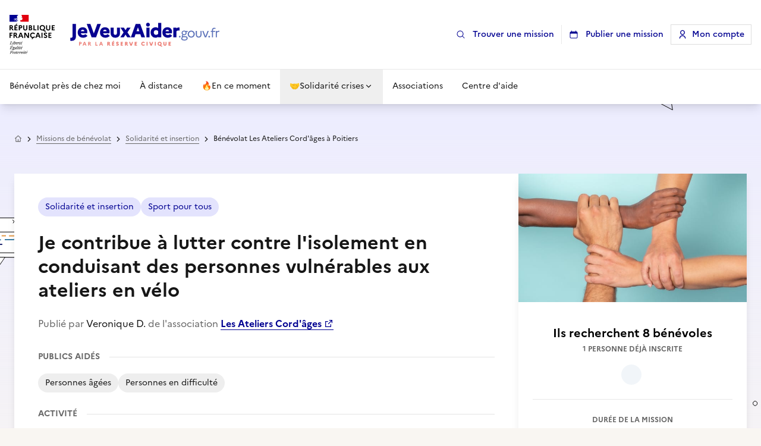

--- FILE ---
content_type: text/html;charset=utf-8
request_url: https://www.jeveuxaider.gouv.fr/missions-benevolat/30870/benevolat-les-ateliers-cordages-poitiers-4
body_size: 62634
content:
<!DOCTYPE html><html  lang="fr"><head><meta charset="utf-8">
<meta name="viewport" content="width=device-width, initial-scale=1">
<title>Je contribue à lutter contre l&#x27;isolement en conduisant des personnes vulnérables</title>
<style>*,::backdrop,:after,:before{--tw-border-spacing-x:0;--tw-border-spacing-y:0;--tw-translate-x:0;--tw-translate-y:0;--tw-rotate:0;--tw-skew-x:0;--tw-skew-y:0;--tw-scale-x:1;--tw-scale-y:1;--tw-pan-x: ;--tw-pan-y: ;--tw-pinch-zoom: ;--tw-scroll-snap-strictness:proximity;--tw-gradient-from-position: ;--tw-gradient-via-position: ;--tw-gradient-to-position: ;--tw-ordinal: ;--tw-slashed-zero: ;--tw-numeric-figure: ;--tw-numeric-spacing: ;--tw-numeric-fraction: ;--tw-ring-inset: ;--tw-ring-offset-width:0px;--tw-ring-offset-color:#fff;--tw-ring-color:#3b82f680;--tw-ring-offset-shadow:0 0 #0000;--tw-ring-shadow:0 0 #0000;--tw-shadow:0 0 #0000;--tw-shadow-colored:0 0 #0000;--tw-blur: ;--tw-brightness: ;--tw-contrast: ;--tw-grayscale: ;--tw-hue-rotate: ;--tw-invert: ;--tw-saturate: ;--tw-sepia: ;--tw-drop-shadow: ;--tw-backdrop-blur: ;--tw-backdrop-brightness: ;--tw-backdrop-contrast: ;--tw-backdrop-grayscale: ;--tw-backdrop-hue-rotate: ;--tw-backdrop-invert: ;--tw-backdrop-opacity: ;--tw-backdrop-saturate: ;--tw-backdrop-sepia: ;--tw-contain-size: ;--tw-contain-layout: ;--tw-contain-paint: ;--tw-contain-style: }*,:after,:before{border:0 solid #e8e8e8;box-sizing:border-box}:after,:before{--tw-content:""}:host,html{line-height:1.5;-webkit-text-size-adjust:100%;font-family:Marianne,-apple-system,Segoe UI,Roboto,Helvetica Neue,Arial,Noto Sans,sans-serif,Apple Color Emoji,Segoe UI Emoji,Segoe UI Symbol,Noto Color Emoji;font-feature-settings:normal;font-variation-settings:normal;tab-size:4;-webkit-tap-highlight-color:transparent}body{line-height:inherit;margin:0}hr{border-top-width:1px;color:inherit;height:0}abbr:where([title]){-webkit-text-decoration:underline dotted;text-decoration:underline dotted}h1,h2,h3,h4,h5,h6{font-size:inherit;font-weight:inherit}a{color:inherit;text-decoration:inherit}b,strong{font-weight:bolder}code,kbd,pre,samp{font-family:ui-monospace,SFMono-Regular,Menlo,Monaco,Consolas,Liberation Mono,Courier New,monospace;font-feature-settings:normal;font-size:1em;font-variation-settings:normal}small{font-size:80%}sub,sup{font-size:75%;line-height:0;position:relative;vertical-align:initial}sub{bottom:-.25em}sup{top:-.5em}table{border-collapse:collapse;border-color:inherit;text-indent:0}button,input,optgroup,select,textarea{color:inherit;font-family:inherit;font-feature-settings:inherit;font-size:100%;font-variation-settings:inherit;font-weight:inherit;letter-spacing:inherit;line-height:inherit;margin:0;padding:0}button,select{text-transform:none}button,input:where([type=button]),input:where([type=reset]),input:where([type=submit]){-webkit-appearance:button;background-color:initial;background-image:none}:-moz-focusring{outline:auto}:-moz-ui-invalid{box-shadow:none}progress{vertical-align:initial}::-webkit-inner-spin-button,::-webkit-outer-spin-button{height:auto}[type=search]{-webkit-appearance:textfield;outline-offset:-2px}::-webkit-search-decoration{-webkit-appearance:none}::-webkit-file-upload-button{-webkit-appearance:button;font:inherit}summary{display:list-item}blockquote,dd,dl,figure,h1,h2,h3,h4,h5,h6,hr,p,pre{margin:0}fieldset{margin:0}fieldset,legend{padding:0}menu,ol,ul{list-style:none;margin:0;padding:0}dialog{padding:0}textarea{resize:vertical}input::placeholder,textarea::placeholder{color:#b3b3b3;opacity:1}[role=button],button{cursor:pointer}:disabled{cursor:default}audio,canvas,embed,iframe,img,object,svg,video{display:block;vertical-align:middle}img,video{height:auto;max-width:100%}[hidden]:where(:not([hidden=until-found])){display:none}input:where(:not([type])),input:where([type=date]),input:where([type=datetime-local]),input:where([type=email]),input:where([type=month]),input:where([type=number]),input:where([type=password]),input:where([type=search]),input:where([type=tel]),input:where([type=text]),input:where([type=time]),input:where([type=url]),input:where([type=week]),select,select:where([multiple]),textarea{appearance:none;background-color:#fff;border-color:#757575;border-radius:0;border-width:1px;font-size:1rem;line-height:1.5rem;padding:.5rem .75rem;--tw-shadow:0 0 #0000}input:where(:not([type])):focus,input:where([type=date]):focus,input:where([type=datetime-local]):focus,input:where([type=email]):focus,input:where([type=month]):focus,input:where([type=number]):focus,input:where([type=password]):focus,input:where([type=search]):focus,input:where([type=tel]):focus,input:where([type=text]):focus,input:where([type=time]):focus,input:where([type=url]):focus,input:where([type=week]):focus,select:focus,select:where([multiple]):focus,textarea:focus{outline:2px solid #0000;outline-offset:2px;--tw-ring-inset:var(--tw-empty, );--tw-ring-offset-width:0px;--tw-ring-offset-color:#fff;--tw-ring-color:#2563eb;--tw-ring-offset-shadow:var(--tw-ring-inset) 0 0 0 var(--tw-ring-offset-width) var(--tw-ring-offset-color);--tw-ring-shadow:var(--tw-ring-inset) 0 0 0 calc(1px + var(--tw-ring-offset-width)) var(--tw-ring-color);border-color:#2563eb;box-shadow:var(--tw-ring-offset-shadow),var(--tw-ring-shadow),var(--tw-shadow)}input::placeholder,textarea::placeholder{color:#757575;opacity:1}::-webkit-datetime-edit-fields-wrapper{padding:0}::-webkit-date-and-time-value{min-height:1.5em;text-align:inherit}::-webkit-datetime-edit{display:inline-flex}::-webkit-datetime-edit,::-webkit-datetime-edit-day-field,::-webkit-datetime-edit-hour-field,::-webkit-datetime-edit-meridiem-field,::-webkit-datetime-edit-millisecond-field,::-webkit-datetime-edit-minute-field,::-webkit-datetime-edit-month-field,::-webkit-datetime-edit-second-field,::-webkit-datetime-edit-year-field{padding-bottom:0;padding-top:0}select{background-image:url("data:image/svg+xml;charset=utf-8,%3Csvg xmlns='http://www.w3.org/2000/svg' fill='none' viewBox='0 0 20 20'%3E%3Cpath stroke='%23757575' stroke-linecap='round' stroke-linejoin='round' stroke-width='1.5' d='m6 8 4 4 4-4'/%3E%3C/svg%3E");background-position:right .5rem center;background-repeat:no-repeat;background-size:1.5em 1.5em;padding-right:2.5rem;-webkit-print-color-adjust:exact;print-color-adjust:exact}select:where([multiple]),select:where([size]:not([size="1"])){background-image:none;background-position:0 0;background-repeat:unset;background-size:initial;padding-right:.75rem;-webkit-print-color-adjust:unset;print-color-adjust:unset}input:where([type=checkbox]),input:where([type=radio]){appearance:none;background-color:#fff;background-origin:border-box;border-color:#757575;border-width:1px;color:#2563eb;display:inline-block;flex-shrink:0;height:1rem;padding:0;-webkit-print-color-adjust:exact;print-color-adjust:exact;-webkit-user-select:none;user-select:none;vertical-align:middle;width:1rem;--tw-shadow:0 0 #0000}input:where([type=checkbox]){border-radius:0}input:where([type=radio]){border-radius:100%}input:where([type=checkbox]):focus,input:where([type=radio]):focus{outline:2px solid #0000;outline-offset:2px;--tw-ring-inset:var(--tw-empty, );--tw-ring-offset-width:2px;--tw-ring-offset-color:#fff;--tw-ring-color:#2563eb;--tw-ring-offset-shadow:var(--tw-ring-inset) 0 0 0 var(--tw-ring-offset-width) var(--tw-ring-offset-color);--tw-ring-shadow:var(--tw-ring-inset) 0 0 0 calc(2px + var(--tw-ring-offset-width)) var(--tw-ring-color);box-shadow:var(--tw-ring-offset-shadow),var(--tw-ring-shadow),var(--tw-shadow)}input:where([type=checkbox]):checked,input:where([type=radio]):checked{background-color:currentColor;background-position:50%;background-repeat:no-repeat;background-size:100% 100%;border-color:#0000}input:where([type=checkbox]):checked{background-image:url("data:image/svg+xml;charset=utf-8,%3Csvg xmlns='http://www.w3.org/2000/svg' fill='%23fff' viewBox='0 0 16 16'%3E%3Cpath d='M12.207 4.793a1 1 0 0 1 0 1.414l-5 5a1 1 0 0 1-1.414 0l-2-2a1 1 0 0 1 1.414-1.414L6.5 9.086l4.293-4.293a1 1 0 0 1 1.414 0'/%3E%3C/svg%3E")}@media(forced-colors:active){input:where([type=checkbox]):checked{appearance:auto}}input:where([type=radio]):checked{background-image:url("data:image/svg+xml;charset=utf-8,%3Csvg xmlns='http://www.w3.org/2000/svg' fill='%23fff' viewBox='0 0 16 16'%3E%3Ccircle cx='8' cy='8' r='3'/%3E%3C/svg%3E")}@media(forced-colors:active){input:where([type=radio]):checked{appearance:auto}}input:where([type=checkbox]):checked:focus,input:where([type=checkbox]):checked:hover,input:where([type=radio]):checked:focus,input:where([type=radio]):checked:hover{background-color:currentColor;border-color:#0000}input:where([type=checkbox]):indeterminate{background-color:currentColor;background-image:url("data:image/svg+xml;charset=utf-8,%3Csvg xmlns='http://www.w3.org/2000/svg' fill='none' viewBox='0 0 16 16'%3E%3Cpath stroke='%23fff' stroke-linecap='round' stroke-linejoin='round' stroke-width='2' d='M4 8h8'/%3E%3C/svg%3E");background-position:50%;background-repeat:no-repeat;background-size:100% 100%;border-color:#0000}@media(forced-colors:active){input:where([type=checkbox]):indeterminate{appearance:auto}}input:where([type=checkbox]):indeterminate:focus,input:where([type=checkbox]):indeterminate:hover{background-color:currentColor;border-color:#0000}input:where([type=file]){background:unset;border-color:inherit;border-radius:0;border-width:0;font-size:unset;line-height:inherit;padding:0}input:where([type=file]):focus{outline:1px solid ButtonText;outline:1px auto -webkit-focus-ring-color}.\!container{margin-left:auto!important;margin-right:auto!important;padding-left:1rem!important;padding-right:1rem!important;width:100%!important}.container{margin-left:auto;margin-right:auto;padding-left:1rem;padding-right:1rem;width:100%}@media(min-width:375px){.\!container{max-width:375px!important}.container{max-width:375px}}@media(min-width:425px){.\!container{max-width:425px!important}.container{max-width:425px}}@media(min-width:640px){.\!container{max-width:640px!important;padding-left:1.5rem!important;padding-right:1.5rem!important}.container{max-width:640px;padding-left:1.5rem;padding-right:1.5rem}}@media(min-width:768px){.\!container{max-width:768px!important}.container{max-width:768px}}@media(min-width:1024px){.\!container{max-width:1024px!important}.container{max-width:1024px}}@media(min-width:1348px){.\!container{max-width:1348px!important;padding-left:2rem!important;padding-right:2rem!important}.container{max-width:1348px;padding-left:2rem;padding-right:2rem}}.\!sr-only{height:1px!important;margin:-1px!important;overflow:hidden!important;padding:0!important;position:absolute!important;width:1px!important;clip:rect(0,0,0,0)!important;border-width:0!important;white-space:nowrap!important}.sr-only{height:1px;margin:-1px;overflow:hidden;padding:0;position:absolute;width:1px;clip:rect(0,0,0,0);border-width:0;white-space:nowrap}.\!pointer-events-none{pointer-events:none!important}.pointer-events-none{pointer-events:none}.pointer-events-auto{pointer-events:auto}.visible{visibility:visible}.invisible{visibility:hidden}.static{position:static}.fixed{position:fixed}.absolute{position:absolute}.relative{position:relative}.\!sticky{position:sticky!important}.sticky{position:sticky}.inset-0{inset:0}.inset-1\/2{inset:50%}.inset-x-0{left:0;right:0}.inset-y-0{bottom:0;top:0}.-bottom-4{bottom:-1rem}.-right-1{right:-.25rem}.-right-10{right:-2.5rem}.-right-2{right:-.5rem}.-right-32{right:-8rem}.-top-1{top:-.25rem}.-top-1\.5{top:-.375rem}.-top-4{top:-1rem}.bottom-0{bottom:0}.bottom-1{bottom:.25rem}.bottom-2{bottom:.5rem}.bottom-24{bottom:6rem}.bottom-4{bottom:1rem}.bottom-6{bottom:1.5rem}.bottom-7{bottom:1.75rem}.bottom-\[-160px\]{bottom:-160px}.bottom-\[-5px\]{bottom:-5px}.bottom-\[28px\]{bottom:28px}.bottom-\[5px\]{bottom:5px}.bottom-\[8px\]{bottom:8px}.bottom-px{bottom:1px}.left-0{left:0}.left-1{left:.25rem}.left-1\/2{left:50%}.left-2{left:.5rem}.left-3{left:.75rem}.left-4{left:1rem}.left-7{left:1.75rem}.left-\[-1px\]{left:-1px}.left-\[-22px\]{left:-22px}.left-\[-26px\]{left:-26px}.left-\[-3px\]{left:-3px}.left-\[-4px\]{left:-4px}.left-\[10\%\]{left:10%}.left-\[15\%\]{left:15%}.left-\[25px\]{left:25px}.left-\[5\%\]{left:5%}.right-0{right:0}.right-1{right:.25rem}.right-1\.5{right:.375rem}.right-1\/2{right:50%}.right-10{right:2.5rem}.right-2{right:.5rem}.right-3{right:.75rem}.right-4{right:1rem}.right-5{right:1.25rem}.right-6{right:1.5rem}.right-7{right:1.75rem}.right-8{right:2rem}.right-\[-22px\]{right:-22px}.right-\[-26px\]{right:-26px}.right-\[-27px\]{right:-27px}.right-\[-28px\]{right:-28px}.right-\[-30px\]{right:-30px}.right-\[-6px\]{right:-6px}.right-\[0px\]{right:0}.right-\[19\.75\%\]{right:19.75%}.right-\[2px\]{right:2px}.right-\[35px\]{right:35px}.start-0{inset-inline-start:0}.top-0{top:0}.top-0\.5{top:.125rem}.top-1{top:.25rem}.top-1\.5{top:.375rem}.top-16{top:4rem}.top-2{top:.5rem}.top-20{top:5rem}.top-3{top:.75rem}.top-4{top:1rem}.top-6{top:1.5rem}.top-8{top:2rem}.top-\[-10px\]{top:-10px}.top-\[-12px\]{top:-12px}.top-\[-16px\]{top:-16px}.top-\[-1px\]{top:-1px}.top-\[-32px\]{top:-32px}.top-\[-3px\]{top:-3px}.top-\[-46px\]{top:-46px}.top-\[-48px\]{top:-48px}.top-\[-5px\]{top:-5px}.top-\[-6px\]{top:-6px}.top-\[-8px\]{top:-8px}.top-\[-90px\]{top:-90px}.top-\[-9px\]{top:-9px}.top-\[1px\]{top:1px}.top-\[2px\]{top:2px}.top-\[30px\]{top:30px}.top-\[35px\]{top:35px}.top-\[4px\]{top:4px}.\!z-\[51\]{z-index:51!important}.z-0{z-index:0}.z-10{z-index:10}.z-20{z-index:20}.z-30{z-index:30}.z-40{z-index:40}.z-50{z-index:50}.z-\[-1\]{z-index:-1}.z-\[100\]{z-index:100}.z-\[101\]{z-index:101}.z-\[110\]{z-index:110}.z-\[2\]{z-index:2}.z-\[3\]{z-index:3}.z-\[51\]{z-index:51}.z-\[52\]{z-index:52}.z-\[60\]{z-index:60}.z-\[70\]{z-index:70}.z-\[80\]{z-index:80}.z-\[90\]{z-index:90}.z-\[999\]{z-index:999}.z-\[9\]{z-index:9}.order-1{order:1}.order-2{order:2}.order-3{order:3}.col-span-1{grid-column:span 1/span 1}.col-span-2{grid-column:span 2/span 2}.col-span-6{grid-column:span 6/span 6}.col-start-1{grid-column-start:1}.\!m-0{margin:0!important}.-m-1{margin:-.25rem}.-m-2{margin:-.5rem}.-m-3{margin:-.75rem}.m-0\.5{margin:.125rem}.m-1{margin:.25rem}.m-2{margin:.5rem}.m-4{margin:1rem}.m-8{margin:2rem}.m-\[-1px\]{margin:-1px}.m-auto{margin:auto}.\!mx-0{margin-left:0!important;margin-right:0!important}.\!mx-auto{margin-left:auto!important;margin-right:auto!important}.-mx-1{margin-left:-.25rem;margin-right:-.25rem}.-mx-2{margin-left:-.5rem;margin-right:-.5rem}.-mx-4{margin-left:-1rem;margin-right:-1rem}.-mx-6{margin-left:-1.5rem;margin-right:-1.5rem}.-my-1\.5{margin-bottom:-.375rem;margin-top:-.375rem}.-my-2{margin-bottom:-.5rem;margin-top:-.5rem}.-my-4{margin-bottom:-1rem;margin-top:-1rem}.mx-0\.5{margin-left:.125rem;margin-right:.125rem}.mx-1{margin-left:.25rem;margin-right:.25rem}.mx-16{margin-left:4rem;margin-right:4rem}.mx-2{margin-left:.5rem;margin-right:.5rem}.mx-8{margin-left:2rem;margin-right:2rem}.mx-auto{margin-left:auto;margin-right:auto}.my-0\.5{margin-bottom:.125rem;margin-top:.125rem}.my-1{margin-bottom:.25rem;margin-top:.25rem}.my-10{margin-bottom:2.5rem;margin-top:2.5rem}.my-12{margin-bottom:3rem;margin-top:3rem}.my-16{margin-bottom:4rem;margin-top:4rem}.my-2{margin-bottom:.5rem;margin-top:.5rem}.my-3{margin-bottom:.75rem;margin-top:.75rem}.my-4{margin-bottom:1rem;margin-top:1rem}.my-5{margin-bottom:1.25rem;margin-top:1.25rem}.my-6{margin-bottom:1.5rem;margin-top:1.5rem}.my-8{margin-bottom:2rem;margin-top:2rem}.my-auto{margin-bottom:auto;margin-top:auto}.\!-mr-1{margin-right:-.25rem!important}.\!mr-1{margin-right:.25rem!important}.\!mt-0{margin-top:0!important}.\!mt-8{margin-top:2rem!important}.-mb-8{margin-bottom:-2rem}.-mb-px{margin-bottom:-1px}.-ml-0\.5{margin-left:-.125rem}.-ml-1{margin-left:-.25rem}.-ml-2{margin-left:-.5rem}.-ml-4{margin-left:-1rem}.-ml-px{margin-left:-1px}.-mr-1{margin-right:-.25rem}.-mr-2{margin-right:-.5rem}.-mr-4{margin-right:-1rem}.-mt-1{margin-top:-.25rem}.-mt-2{margin-top:-.5rem}.-mt-3{margin-top:-.75rem}.-mt-4{margin-top:-1rem}.-mt-\[15px\]{margin-top:-15px}.-mt-px{margin-top:-1px}.mb-0{margin-bottom:0}.mb-0\.5{margin-bottom:.125rem}.mb-1{margin-bottom:.25rem}.mb-10{margin-bottom:2.5rem}.mb-12{margin-bottom:3rem}.mb-2{margin-bottom:.5rem}.mb-24{margin-bottom:6rem}.mb-3{margin-bottom:.75rem}.mb-4{margin-bottom:1rem}.mb-5{margin-bottom:1.25rem}.mb-6{margin-bottom:1.5rem}.mb-8{margin-bottom:2rem}.mb-\[-39px\]{margin-bottom:-39px}.mb-\[150px\]{margin-bottom:150px}.mb-\[1px\]{margin-bottom:1px}.mb-\[2px\]{margin-bottom:2px}.mb-\[3px\]{margin-bottom:3px}.mb-auto{margin-bottom:auto}.ml-0{margin-left:0}.ml-1{margin-left:.25rem}.ml-2{margin-left:.5rem}.ml-3{margin-left:.75rem}.ml-4{margin-left:1rem}.ml-6{margin-left:1.5rem}.ml-7{margin-left:1.75rem}.ml-8{margin-left:2rem}.ml-\[-0\.09375rem\]{margin-left:-.09375rem}.ml-\[-0\.125rem\]{margin-left:-.125rem}.ml-\[-0\.1875rem\]{margin-left:-.1875rem}.ml-\[-2px\]{margin-left:-2px}.ml-\[0\.125rem\]{margin-left:.125rem}.ml-auto{margin-left:auto}.mr-0{margin-right:0}.mr-1{margin-right:.25rem}.mr-12{margin-right:3rem}.mr-2{margin-right:.5rem}.mr-3{margin-right:.75rem}.mr-4{margin-right:1rem}.mr-6{margin-right:1.5rem}.mr-8{margin-right:2rem}.mr-\[-0\.09375rem\]{margin-right:-.09375rem}.mr-\[-0\.125rem\]{margin-right:-.125rem}.mr-\[-0\.1875rem\]{margin-right:-.1875rem}.mr-\[-6px\]{margin-right:-6px}.mr-auto{margin-right:auto}.mt-0{margin-top:0}.mt-0\.5{margin-top:.125rem}.mt-1{margin-top:.25rem}.mt-1\.5{margin-top:.375rem}.mt-10{margin-top:2.5rem}.mt-12{margin-top:3rem}.mt-14{margin-top:3.5rem}.mt-16{margin-top:4rem}.mt-2{margin-top:.5rem}.mt-3{margin-top:.75rem}.mt-4{margin-top:1rem}.mt-5{margin-top:1.25rem}.mt-6{margin-top:1.5rem}.mt-8{margin-top:2rem}.mt-9{margin-top:2.25rem}.mt-\[-5px\]{margin-top:-5px}.mt-\[14px\]{margin-top:14px}.mt-\[2px\]{margin-top:2px}.mt-\[50px\]{margin-top:50px}.mt-auto{margin-top:auto}.line-clamp-1{-webkit-line-clamp:1}.line-clamp-1,.line-clamp-2{display:-webkit-box;overflow:hidden;-webkit-box-orient:vertical}.line-clamp-2{-webkit-line-clamp:2}.line-clamp-3{display:-webkit-box;overflow:hidden;-webkit-box-orient:vertical;-webkit-line-clamp:3}.block{display:block}.inline-block{display:inline-block}.\!inline{display:inline!important}.inline{display:inline}.\!flex{display:flex!important}.flex{display:flex}.\!inline-flex{display:inline-flex!important}.inline-flex{display:inline-flex}.table{display:table}.flow-root{display:flow-root}.grid{display:grid}.contents{display:contents}.\!hidden{display:none!important}.hidden{display:none}.aspect-\[4\/3\]{aspect-ratio:4/3}.aspect-square{aspect-ratio:1/1}.aspect-video{aspect-ratio:16/9}.size-11{height:2.75rem;width:2.75rem}.size-12{height:3rem;width:3rem}.size-2{height:.5rem;width:.5rem}.size-3\.5{height:.875rem;width:.875rem}.size-4{height:1rem;width:1rem}.size-5{height:1.25rem;width:1.25rem}.size-6{height:1.5rem;width:1.5rem}.size-8{height:2rem;width:2rem}.size-9{height:2.25rem;width:2.25rem}.size-\[34px\]{height:34px;width:34px}.size-\[42px\]{height:42px;width:42px}.size-\[52px\]{height:52px;width:52px}.size-\[56px\]{height:56px;width:56px}.size-\[76px\]{height:76px;width:76px}.size-full{height:100%;width:100%}.\!h-full{height:100%!important}.h-0\.5{height:.125rem}.h-1{height:.25rem}.h-10{height:2.5rem}.h-11{height:2.75rem}.h-12{height:3rem}.h-14{height:3.5rem}.h-16{height:4rem}.h-2{height:.5rem}.h-2\.5{height:.625rem}.h-20{height:5rem}.h-24{height:6rem}.h-28{height:7rem}.h-3{height:.75rem}.h-3\.5{height:.875rem}.h-32{height:8rem}.h-36{height:9rem}.h-4{height:1rem}.h-5{height:1.25rem}.h-6{height:1.5rem}.h-7{height:1.75rem}.h-8{height:2rem}.h-9{height:2.25rem}.h-\[--reka-select-trigger-height\]{height:var(--reka-select-trigger-height)}.h-\[100px\]{height:100px}.h-\[100svh\]{height:100svh}.h-\[10px\]{height:10px}.h-\[110px\]{height:110px}.h-\[112px\]{height:112px}.h-\[116px\]{height:116px}.h-\[120px\]{height:120px}.h-\[125px\]{height:125px}.h-\[128px\]{height:128px}.h-\[130px\]{height:130px}.h-\[13px\]{height:13px}.h-\[140px\]{height:140px}.h-\[14px\]{height:14px}.h-\[152px\]{height:152px}.h-\[15px\]{height:15px}.h-\[170px\]{height:170px}.h-\[184px\]{height:184px}.h-\[18px\]{height:18px}.h-\[195px\]{height:195px}.h-\[1px\]{height:1px}.h-\[20px\]{height:20px}.h-\[224px\]{height:224px}.h-\[227px\]{height:227px}.h-\[22px\]{height:22px}.h-\[24px\]{height:24px}.h-\[250px\]{height:250px}.h-\[26px\]{height:26px}.h-\[280px\]{height:280px}.h-\[29px\]{height:29px}.h-\[300px\]{height:300px}.h-\[30px\]{height:30px}.h-\[330px\]{height:330px}.h-\[33px\]{height:33px}.h-\[370px\]{height:370px}.h-\[400px\]{height:400px}.h-\[40px\]{height:40px}.h-\[41px\]{height:41px}.h-\[42px\]{height:42px}.h-\[440px\]{height:440px}.h-\[48px\]{height:48px}.h-\[50px\]{height:50px}.h-\[553px\]{height:553px}.h-\[56px\]{height:56px}.h-\[59px\]{height:59px}.h-\[60px\]{height:60px}.h-\[64px\]{height:64px}.h-\[65px\]{height:65px}.h-\[6px\]{height:6px}.h-\[700px\]{height:700px}.h-\[72px\]{height:72px}.h-\[78px\]{height:78px}.h-\[800px\]{height:800px}.h-\[80px\]{height:80px}.h-\[84px\]{height:84px}.h-\[8px\]{height:8px}.h-\[90px\]{height:90px}.h-\[94px\]{height:94px}.h-\[950px\]{height:950px}.h-\[96px\]{height:96px}.h-\[98px\]{height:98px}.h-\[9px\]{height:9px}.h-\[calc\(100\%_-_4px\)\]{height:calc(100% - 4px)}.h-auto{height:auto}.h-dvh{height:100dvh}.h-full{height:100%}.h-px{height:1px}.h-screen{height:100vh}.\!max-h-\[100dvh\]{max-height:100dvh!important}.max-h-60{max-height:15rem}.max-h-96{max-height:24rem}.max-h-\[172px\]{max-height:172px}.max-h-\[196px\]{max-height:196px}.max-h-\[222px\]{max-height:222px}.max-h-\[250px\]{max-height:250px}.max-h-\[268px\]{max-height:268px}.max-h-\[300px\]{max-height:300px}.max-h-\[38px\]{max-height:38px}.max-h-\[400px\]{max-height:400px}.max-h-\[60px\]{max-height:60px}.max-h-\[65px\]{max-height:65px}.max-h-\[800px\]{max-height:800px}.max-h-\[80vh\]{max-height:80vh}.max-h-\[90dvh\]{max-height:90dvh}.max-h-\[inherit\]{max-height:inherit}.max-h-full{max-height:100%}.min-h-0{min-height:0}.min-h-28{min-height:7rem}.min-h-\[100dvh\]{min-height:100dvh}.min-h-\[110px\]{min-height:110px}.min-h-\[120px\]{min-height:120px}.min-h-\[150px\]{min-height:150px}.min-h-\[250px\]{min-height:250px}.min-h-\[290px\]{min-height:290px}.min-h-\[300px\]{min-height:300px}.min-h-\[32px\]{min-height:32px}.min-h-\[34px\]{min-height:34px}.min-h-\[3rem\]{min-height:3rem}.min-h-\[420px\]{min-height:420px}.min-h-\[42px\]{min-height:42px}.min-h-\[476px\]{min-height:476px}.min-h-\[48px\]{min-height:48px}.min-h-\[536px\]{min-height:536px}.min-h-\[581px\]{min-height:581px}.min-h-\[588px\]{min-height:588px}.min-h-\[66px\]{min-height:66px}.min-h-\[700px\]{min-height:700px}.min-h-\[90px\]{min-height:90px}.min-h-\[92px\]{min-height:92px}.min-h-screen{min-height:100vh}.\!w-\[0px\]{width:0!important}.\!w-\[120px\]{width:120px!important}.w-0{width:0}.w-0\.5{width:.125rem}.w-1\/3{width:33.333333%}.w-10{width:2.5rem}.w-12{width:3rem}.w-14{width:3.5rem}.w-16{width:4rem}.w-2{width:.5rem}.w-2\.5{width:.625rem}.w-20{width:5rem}.w-24{width:6rem}.w-3{width:.75rem}.w-3\.5{width:.875rem}.w-4{width:1rem}.w-5{width:1.25rem}.w-52{width:13rem}.w-56{width:14rem}.w-6{width:1.5rem}.w-7{width:1.75rem}.w-72{width:18rem}.w-8{width:2rem}.w-9{width:2.25rem}.w-\[100\%\]{width:100%}.w-\[100px\]{width:100px}.w-\[10px\]{width:10px}.w-\[112px\]{width:112px}.w-\[120px\]{width:120px}.w-\[128px\]{width:128px}.w-\[12px\]{width:12px}.w-\[130px\]{width:130px}.w-\[13px\]{width:13px}.w-\[140px\]{width:140px}.w-\[14px\]{width:14px}.w-\[150px\]{width:150px}.w-\[152px\]{width:152px}.w-\[153px\]{width:153px}.w-\[165px\]{width:165px}.w-\[1692px\]{width:1692px}.w-\[180px\]{width:180px}.w-\[184px\]{width:184px}.w-\[18px\]{width:18px}.w-\[1px\]{width:1px}.w-\[200px\]{width:200px}.w-\[20px\]{width:20px}.w-\[210px\]{width:210px}.w-\[224px\]{width:224px}.w-\[227px\]{width:227px}.w-\[24px\]{width:24px}.w-\[250px\]{width:250px}.w-\[253px\]{width:253px}.w-\[256px\]{width:256px}.w-\[266px\]{width:266px}.w-\[280px\]{width:280px}.w-\[286px\]{width:286px}.w-\[291px\]{width:291px}.w-\[300px\]{width:300px}.w-\[30px\]{width:30px}.w-\[31px\]{width:31px}.w-\[320px\]{width:320px}.w-\[350px\]{width:350px}.w-\[360px\]{width:360px}.w-\[376px\]{width:376px}.w-\[384px\]{width:384px}.w-\[398px\]{width:398px}.w-\[400px\]{width:400px}.w-\[40px\]{width:40px}.w-\[42px\]{width:42px}.w-\[45px\]{width:45px}.w-\[48px\]{width:48px}.w-\[50px\]{width:50px}.w-\[510px\]{width:510px}.w-\[56px\]{width:56px}.w-\[600px\]{width:600px}.w-\[64px\]{width:64px}.w-\[65px\]{width:65px}.w-\[68px\]{width:68px}.w-\[70\%\]{width:70%}.w-\[72px\]{width:72px}.w-\[75px\]{width:75px}.w-\[76px\]{width:76px}.w-\[78px\]{width:78px}.w-\[80\%\]{width:80%}.w-\[80px\]{width:80px}.w-\[818px\]{width:818px}.w-\[81px\]{width:81px}.w-\[8px\]{width:8px}.w-\[90\%\]{width:90%}.w-\[93px\]{width:93px}.w-\[96px\]{width:96px}.w-\[9px\]{width:9px}.w-\[calc\(100vw-64px\)\]{width:calc(100vw - 64px)}.w-auto{width:auto}.w-full{width:100%}.w-max{width:max-content}.w-screen{width:100vw}.\!min-w-\[230px\]{min-width:230px!important}.\!min-w-\[300px\]{min-width:300px!important}.min-w-0{min-width:0}.min-w-32{min-width:8rem}.min-w-\[--reka-select-trigger-width\]{min-width:var(--reka-select-trigger-width)}.min-w-\[200px\]{min-width:200px}.min-w-\[20px\]{min-width:20px}.min-w-\[22px\]{min-width:22px}.min-w-\[300px\]{min-width:300px}.min-w-\[320px\]{min-width:320px}.min-w-\[8rem\]{min-width:8rem}.min-w-full{min-width:100%}.\!max-w-7xl{max-width:80rem!important}.max-w-2xl{max-width:42rem}.max-w-3xl{max-width:48rem}.max-w-4xl{max-width:56rem}.max-w-5xl{max-width:64rem}.max-w-6xl{max-width:72rem}.max-w-7xl{max-width:80rem}.max-w-\[1000px\]{max-width:1000px}.max-w-\[100px\]{max-width:100px}.max-w-\[110px\]{max-width:110px}.max-w-\[120px\]{max-width:120px}.max-w-\[1280px\]{max-width:1280px}.max-w-\[150px\]{max-width:150px}.max-w-\[170px\]{max-width:170px}.max-w-\[200px\]{max-width:200px}.max-w-\[204px\]{max-width:204px}.max-w-\[220px\]{max-width:220px}.max-w-\[250px\]{max-width:250px}.max-w-\[256px\]{max-width:256px}.max-w-\[260px\]{max-width:260px}.max-w-\[300px\]{max-width:300px}.max-w-\[309px\]{max-width:309px}.max-w-\[320px\]{max-width:320px}.max-w-\[340px\]{max-width:340px}.max-w-\[350px\]{max-width:350px}.max-w-\[380px\]{max-width:380px}.max-w-\[384px\]{max-width:384px}.max-w-\[400px\]{max-width:400px}.max-w-\[440px\]{max-width:440px}.max-w-\[450px\]{max-width:450px}.max-w-\[494px\]{max-width:494px}.max-w-\[500px\]{max-width:500px}.max-w-\[508px\]{max-width:508px}.max-w-\[534px\]{max-width:534px}.max-w-\[548px\]{max-width:548px}.max-w-\[560px\]{max-width:560px}.max-w-\[580px\]{max-width:580px}.max-w-\[588px\]{max-width:588px}.max-w-\[592px\]{max-width:592px}.max-w-\[600px\]{max-width:600px}.max-w-\[638px\]{max-width:638px}.max-w-\[640px\]{max-width:640px}.max-w-\[648px\]{max-width:648px}.max-w-\[696px\]{max-width:696px}.max-w-\[712px\]{max-width:712px}.max-w-\[740px\]{max-width:740px}.max-w-\[768px\]{max-width:768px}.max-w-\[900px\]{max-width:900px}.max-w-\[996px\]{max-width:996px}.max-w-full{max-width:100%}.max-w-lg{max-width:32rem}.max-w-md{max-width:28rem}.max-w-none{max-width:none}.max-w-sm{max-width:24rem}.max-w-xl{max-width:36rem}.flex-1{flex:1 1 0%}.flex-none{flex:none}.flex-shrink{flex-shrink:1}.flex-shrink-0,.shrink-0{flex-shrink:0}.flex-grow{flex-grow:1}.origin-top{transform-origin:top}.origin-top-right{transform-origin:top right}.-translate-x-1\/2{--tw-translate-x:-50%}.-translate-x-1\/2,.-translate-x-4{transform:translate(var(--tw-translate-x),var(--tw-translate-y)) rotate(var(--tw-rotate)) skew(var(--tw-skew-x)) skewY(var(--tw-skew-y)) scaleX(var(--tw-scale-x)) scaleY(var(--tw-scale-y))}.-translate-x-4{--tw-translate-x:-1rem}.-translate-x-\[-8px\]{--tw-translate-x:8px}.-translate-x-\[-8px\],.-translate-x-\[8px\]{transform:translate(var(--tw-translate-x),var(--tw-translate-y)) rotate(var(--tw-rotate)) skew(var(--tw-skew-x)) skewY(var(--tw-skew-y)) scaleX(var(--tw-scale-x)) scaleY(var(--tw-scale-y))}.-translate-x-\[8px\]{--tw-translate-x:-8px}.-translate-x-\[calc\(50\%\+51px\)\]{--tw-translate-x: calc(-50% - 51px) }.-translate-x-\[calc\(50\%\+51px\)\],.-translate-x-full{transform:translate(var(--tw-translate-x),var(--tw-translate-y)) rotate(var(--tw-rotate)) skew(var(--tw-skew-x)) skewY(var(--tw-skew-y)) scaleX(var(--tw-scale-x)) scaleY(var(--tw-scale-y))}.-translate-x-full{--tw-translate-x:-100%}.-translate-y-16{--tw-translate-y:-4rem}.-translate-y-16,.-translate-y-2\/3{transform:translate(var(--tw-translate-x),var(--tw-translate-y)) rotate(var(--tw-rotate)) skew(var(--tw-skew-x)) skewY(var(--tw-skew-y)) scaleX(var(--tw-scale-x)) scaleY(var(--tw-scale-y))}.-translate-y-2\/3{--tw-translate-y:-66.666667%}.-translate-y-px{--tw-translate-y:-1px}.-translate-y-px,.translate-x-0{transform:translate(var(--tw-translate-x),var(--tw-translate-y)) rotate(var(--tw-rotate)) skew(var(--tw-skew-x)) skewY(var(--tw-skew-y)) scaleX(var(--tw-scale-x)) scaleY(var(--tw-scale-y))}.translate-x-0{--tw-translate-x:0px}.translate-x-4{--tw-translate-x:1rem}.translate-x-4,.translate-x-\[-150\%\]{transform:translate(var(--tw-translate-x),var(--tw-translate-y)) rotate(var(--tw-rotate)) skew(var(--tw-skew-x)) skewY(var(--tw-skew-y)) scaleX(var(--tw-scale-x)) scaleY(var(--tw-scale-y))}.translate-x-\[-150\%\]{--tw-translate-x:-150%}.translate-x-\[calc\(50\%\+51px\)\]{--tw-translate-x: calc(50% + 51px) }.translate-x-\[calc\(50\%\+51px\)\],.translate-y-0{transform:translate(var(--tw-translate-x),var(--tw-translate-y)) rotate(var(--tw-rotate)) skew(var(--tw-skew-x)) skewY(var(--tw-skew-y)) scaleX(var(--tw-scale-x)) scaleY(var(--tw-scale-y))}.translate-y-0{--tw-translate-y:0px}.translate-y-1{--tw-translate-y:.25rem}.translate-y-1,.translate-y-2{transform:translate(var(--tw-translate-x),var(--tw-translate-y)) rotate(var(--tw-rotate)) skew(var(--tw-skew-x)) skewY(var(--tw-skew-y)) scaleX(var(--tw-scale-x)) scaleY(var(--tw-scale-y))}.translate-y-2{--tw-translate-y:.5rem}.translate-y-4{--tw-translate-y:1rem}.translate-y-4,.translate-y-\[-1px\]{transform:translate(var(--tw-translate-x),var(--tw-translate-y)) rotate(var(--tw-rotate)) skew(var(--tw-skew-x)) skewY(var(--tw-skew-y)) scaleX(var(--tw-scale-x)) scaleY(var(--tw-scale-y))}.translate-y-\[-1px\]{--tw-translate-y:-1px}.translate-y-\[-25px\]{--tw-translate-y:-25px}.translate-y-\[-25px\],.translate-y-\[-2px\]{transform:translate(var(--tw-translate-x),var(--tw-translate-y)) rotate(var(--tw-rotate)) skew(var(--tw-skew-x)) skewY(var(--tw-skew-y)) scaleX(var(--tw-scale-x)) scaleY(var(--tw-scale-y))}.translate-y-\[-2px\]{--tw-translate-y:-2px}.translate-y-\[\.125em\]{--tw-translate-y:.125em;transform:translate(var(--tw-translate-x),var(--tw-translate-y)) rotate(var(--tw-rotate)) skew(var(--tw-skew-x)) skewY(var(--tw-skew-y)) scaleX(var(--tw-scale-x)) scaleY(var(--tw-scale-y))}.translate-y-\[1px\],.translate-y-px{--tw-translate-y:1px}.rotate-180,.translate-y-\[1px\],.translate-y-px{transform:translate(var(--tw-translate-x),var(--tw-translate-y)) rotate(var(--tw-rotate)) skew(var(--tw-skew-x)) skewY(var(--tw-skew-y)) scaleX(var(--tw-scale-x)) scaleY(var(--tw-scale-y))}.rotate-180{--tw-rotate:180deg}.rotate-\[4\.89deg\]{--tw-rotate:4.89deg}.rotate-\[4\.89deg\],.scale-100{transform:translate(var(--tw-translate-x),var(--tw-translate-y)) rotate(var(--tw-rotate)) skew(var(--tw-skew-x)) skewY(var(--tw-skew-y)) scaleX(var(--tw-scale-x)) scaleY(var(--tw-scale-y))}.scale-100{--tw-scale-x:1;--tw-scale-y:1}.scale-110{--tw-scale-x:1.1;--tw-scale-y:1.1}.scale-110,.scale-150{transform:translate(var(--tw-translate-x),var(--tw-translate-y)) rotate(var(--tw-rotate)) skew(var(--tw-skew-x)) skewY(var(--tw-skew-y)) scaleX(var(--tw-scale-x)) scaleY(var(--tw-scale-y))}.scale-150{--tw-scale-x:1.5;--tw-scale-y:1.5}.scale-90{--tw-scale-x:.9;--tw-scale-y:.9}.scale-90,.scale-95{transform:translate(var(--tw-translate-x),var(--tw-translate-y)) rotate(var(--tw-rotate)) skew(var(--tw-skew-x)) skewY(var(--tw-skew-y)) scaleX(var(--tw-scale-x)) scaleY(var(--tw-scale-y))}.scale-95{--tw-scale-x:.95;--tw-scale-y:.95}.transform{transform:translate(var(--tw-translate-x),var(--tw-translate-y)) rotate(var(--tw-rotate)) skew(var(--tw-skew-x)) skewY(var(--tw-skew-y)) scaleX(var(--tw-scale-x)) scaleY(var(--tw-scale-y))}@keyframes pulse{50%{opacity:.5}}.animate-pulse{animation:pulse 2s cubic-bezier(.4,0,.6,1) infinite}@keyframes spin{to{transform:rotate(1turn)}}.animate-spin{animation:spin 1s linear infinite}.\!cursor-not-allowed{cursor:not-allowed!important}.cursor-default{cursor:default}.cursor-help{cursor:help}.cursor-not-allowed{cursor:not-allowed}.cursor-pointer{cursor:pointer}.touch-none{touch-action:none}.select-none{-webkit-user-select:none;user-select:none}.select-all{-webkit-user-select:all;user-select:all}.resize{resize:both}.scroll-my-2{scroll-margin-bottom:.5rem;scroll-margin-top:.5rem}.scroll-my-3{scroll-margin-bottom:.75rem;scroll-margin-top:.75rem}.scroll-mt-10{scroll-margin-top:2.5rem}.scroll-mt-24{scroll-margin-top:6rem}.list-inside{list-style-position:inside}.list-decimal{list-style-type:decimal}.list-disc{list-style-type:disc}.list-none{list-style-type:none}.appearance-none{appearance:none}.columns-1{column-count:1}.break-inside-avoid{break-inside:avoid}.grid-cols-1{grid-template-columns:repeat(1,minmax(0,1fr))}.grid-cols-2{grid-template-columns:repeat(2,minmax(0,1fr))}.grid-cols-3{grid-template-columns:repeat(3,minmax(0,1fr))}.grid-cols-4{grid-template-columns:repeat(4,minmax(0,1fr))}.flex-row{flex-direction:row}.\!flex-row-reverse{flex-direction:row-reverse!important}.flex-row-reverse{flex-direction:row-reverse}.flex-col{flex-direction:column}.flex-col-reverse{flex-direction:column-reverse}.flex-wrap{flex-wrap:wrap}.\!flex-nowrap{flex-wrap:nowrap!important}.flex-nowrap{flex-wrap:nowrap}.items-start{align-items:flex-start}.items-end{align-items:flex-end}.items-center{align-items:center}.items-baseline{align-items:baseline}.items-stretch{align-items:stretch}.justify-start{justify-content:flex-start}.justify-end{justify-content:flex-end}.justify-center{justify-content:center}.justify-between{justify-content:space-between}.justify-stretch{justify-content:stretch}.justify-items-start{justify-items:start}.\!gap-1{gap:.25rem!important}.gap-1{gap:.25rem}.gap-10{gap:2.5rem}.gap-12{gap:3rem}.gap-16{gap:4rem}.gap-2{gap:.5rem}.gap-3{gap:.75rem}.gap-4{gap:1rem}.gap-5{gap:1.25rem}.gap-6{gap:1.5rem}.gap-8{gap:2rem}.gap-\[1px\]{gap:1px}.gap-x-2{column-gap:.5rem}.gap-x-4{column-gap:1rem}.gap-x-6{column-gap:1.5rem}.gap-y-1{row-gap:.25rem}.gap-y-1\.5{row-gap:.375rem}.gap-y-2{row-gap:.5rem}.gap-y-4{row-gap:1rem}.gap-y-6{row-gap:1.5rem}.space-x-0>:not([hidden])~:not([hidden]){--tw-space-x-reverse:0;margin-left:calc(0px*(1 - var(--tw-space-x-reverse)));margin-right:calc(0px*var(--tw-space-x-reverse))}.space-x-1>:not([hidden])~:not([hidden]){--tw-space-x-reverse:0;margin-left:calc(.25rem*(1 - var(--tw-space-x-reverse)));margin-right:calc(.25rem*var(--tw-space-x-reverse))}.space-x-12>:not([hidden])~:not([hidden]){--tw-space-x-reverse:0;margin-left:calc(3rem*(1 - var(--tw-space-x-reverse)));margin-right:calc(3rem*var(--tw-space-x-reverse))}.space-x-2>:not([hidden])~:not([hidden]){--tw-space-x-reverse:0;margin-left:calc(.5rem*(1 - var(--tw-space-x-reverse)));margin-right:calc(.5rem*var(--tw-space-x-reverse))}.space-x-3>:not([hidden])~:not([hidden]){--tw-space-x-reverse:0;margin-left:calc(.75rem*(1 - var(--tw-space-x-reverse)));margin-right:calc(.75rem*var(--tw-space-x-reverse))}.space-x-4>:not([hidden])~:not([hidden]){--tw-space-x-reverse:0;margin-left:calc(1rem*(1 - var(--tw-space-x-reverse)));margin-right:calc(1rem*var(--tw-space-x-reverse))}.space-x-6>:not([hidden])~:not([hidden]){--tw-space-x-reverse:0;margin-left:calc(1.5rem*(1 - var(--tw-space-x-reverse)));margin-right:calc(1.5rem*var(--tw-space-x-reverse))}.space-y-1>:not([hidden])~:not([hidden]){--tw-space-y-reverse:0;margin-bottom:calc(.25rem*var(--tw-space-y-reverse));margin-top:calc(.25rem*(1 - var(--tw-space-y-reverse)))}.space-y-10>:not([hidden])~:not([hidden]){--tw-space-y-reverse:0;margin-bottom:calc(2.5rem*var(--tw-space-y-reverse));margin-top:calc(2.5rem*(1 - var(--tw-space-y-reverse)))}.space-y-12>:not([hidden])~:not([hidden]){--tw-space-y-reverse:0;margin-bottom:calc(3rem*var(--tw-space-y-reverse));margin-top:calc(3rem*(1 - var(--tw-space-y-reverse)))}.space-y-2>:not([hidden])~:not([hidden]){--tw-space-y-reverse:0;margin-bottom:calc(.5rem*var(--tw-space-y-reverse));margin-top:calc(.5rem*(1 - var(--tw-space-y-reverse)))}.space-y-24>:not([hidden])~:not([hidden]){--tw-space-y-reverse:0;margin-bottom:calc(6rem*var(--tw-space-y-reverse));margin-top:calc(6rem*(1 - var(--tw-space-y-reverse)))}.space-y-3>:not([hidden])~:not([hidden]){--tw-space-y-reverse:0;margin-bottom:calc(.75rem*var(--tw-space-y-reverse));margin-top:calc(.75rem*(1 - var(--tw-space-y-reverse)))}.space-y-4>:not([hidden])~:not([hidden]){--tw-space-y-reverse:0;margin-bottom:calc(1rem*var(--tw-space-y-reverse));margin-top:calc(1rem*(1 - var(--tw-space-y-reverse)))}.space-y-6>:not([hidden])~:not([hidden]){--tw-space-y-reverse:0;margin-bottom:calc(1.5rem*var(--tw-space-y-reverse));margin-top:calc(1.5rem*(1 - var(--tw-space-y-reverse)))}.space-y-8>:not([hidden])~:not([hidden]){--tw-space-y-reverse:0;margin-bottom:calc(2rem*var(--tw-space-y-reverse));margin-top:calc(2rem*(1 - var(--tw-space-y-reverse)))}.space-y-\[-1px\]>:not([hidden])~:not([hidden]){--tw-space-y-reverse:0;margin-bottom:calc(-1px*var(--tw-space-y-reverse));margin-top:calc(-1px*(1 - var(--tw-space-y-reverse)))}.divide-x>:not([hidden])~:not([hidden]){--tw-divide-x-reverse:0;border-left-width:calc(1px*(1 - var(--tw-divide-x-reverse)));border-right-width:calc(1px*var(--tw-divide-x-reverse))}.divide-y>:not([hidden])~:not([hidden]){--tw-divide-y-reverse:0;border-bottom-width:calc(1px*var(--tw-divide-y-reverse));border-top-width:calc(1px*(1 - var(--tw-divide-y-reverse)))}.divide-solid>:not([hidden])~:not([hidden]){border-style:solid}.divide-\[\#4C4CB2\]>:not([hidden])~:not([hidden]){--tw-divide-opacity:1;border-color:rgb(76 76 178/var(--tw-divide-opacity,1))}.divide-\[\#DDDDDD\]>:not([hidden])~:not([hidden]){--tw-divide-opacity:1;border-color:rgb(221 221 221/var(--tw-divide-opacity,1))}.divide-\[\#E5E5E5\]>:not([hidden])~:not([hidden]){--tw-divide-opacity:1;border-color:rgb(229 229 229/var(--tw-divide-opacity,1))}.divide-\[\#ddd\]>:not([hidden])~:not([hidden]){--tw-divide-opacity:1;border-color:rgb(221 221 221/var(--tw-divide-opacity,1))}.divide-gray-100>:not([hidden])~:not([hidden]){--tw-divide-opacity:1;border-color:rgb(245 245 245/var(--tw-divide-opacity,1))}.divide-gray-200>:not([hidden])~:not([hidden]){--tw-divide-opacity:1;border-color:rgb(232 232 232/var(--tw-divide-opacity,1))}.self-start{align-self:flex-start}.self-end{align-self:flex-end}.self-center{align-self:center}.self-stretch{align-self:stretch}.justify-self-end{justify-self:end}.overflow-auto{overflow:auto}.\!overflow-hidden{overflow:hidden!important}.overflow-hidden{overflow:hidden}.overflow-visible{overflow:visible}.overflow-x-auto{overflow-x:auto}.overflow-y-auto{overflow-y:auto}.overflow-x-hidden{overflow-x:hidden}.overflow-y-scroll{overflow-y:scroll}.overscroll-contain{overscroll-behavior:contain}.overscroll-none{overscroll-behavior:none}.truncate{overflow:hidden;white-space:nowrap}.overflow-ellipsis,.truncate{text-overflow:ellipsis}.hyphens-auto{-webkit-hyphens:auto;hyphens:auto}.whitespace-normal{white-space:normal}.whitespace-nowrap{white-space:nowrap}.whitespace-pre-line{white-space:pre-line}.whitespace-pre-wrap{white-space:pre-wrap}.text-balance{text-wrap:balance}.text-pretty{text-wrap:pretty}.break-words{overflow-wrap:break-word}.break-all{word-break:break-all}.rounded{border-radius:.25rem}.rounded-2xl{border-radius:1rem}.rounded-3xl{border-radius:1.5rem}.rounded-\[40px\]{border-radius:40px}.rounded-\[4px\]{border-radius:4px}.rounded-\[inherit\]{border-radius:inherit}.rounded-full{border-radius:9999px}.rounded-lg{border-radius:.5rem}.rounded-md{border-radius:.375rem}.rounded-sm{border-radius:.125rem}.rounded-t{border-top-left-radius:.25rem;border-top-right-radius:.25rem}.\!rounded-bl-none{border-bottom-left-radius:0!important}.\!rounded-br-none{border-bottom-right-radius:0!important}.border{border-width:1px}.border-0{border-width:0}.border-2{border-width:2px}.border-4{border-width:4px}.border-8{border-width:8px}.\!border-l{border-left-width:1px!important}.\!border-l-0{border-left-width:0!important}.\!border-r{border-right-width:1px!important}.\!border-r-0{border-right-width:0!important}.border-b{border-bottom-width:1px}.border-b-0{border-bottom-width:0}.border-b-2{border-bottom-width:2px}.border-b-4{border-bottom-width:4px}.border-b-\[3px\]{border-bottom-width:3px}.border-l{border-left-width:1px}.border-l-0{border-left-width:0}.border-l-2{border-left-width:2px}.border-l-4{border-left-width:4px}.border-l-\[3px\]{border-left-width:3px}.border-r{border-right-width:1px}.border-r-0{border-right-width:0}.border-t{border-top-width:1px}.border-t-0{border-top-width:0}.border-t-2{border-top-width:2px}.border-t-\[8px\]{border-top-width:8px}.border-dashed{border-style:dashed}.\!border-none{border-style:none!important}.border-none{border-style:none}.\!border-\[\#18753c\]{--tw-border-opacity:1!important;border-color:rgb(24 117 60/var(--tw-border-opacity,1))!important}.\!border-\[\#ce0500\]{--tw-border-opacity:1!important;border-color:rgb(206 5 0/var(--tw-border-opacity,1))!important}.\!border-white{--tw-border-opacity:1!important;border-color:rgb(255 255 255/var(--tw-border-opacity,1))!important}.border-\[\#000091\]{--tw-border-opacity:1;border-color:rgb(0 0 145/var(--tw-border-opacity,1))}.border-\[\#0063CB\]{--tw-border-opacity:1;border-color:rgb(0 99 203/var(--tw-border-opacity,1))}.border-\[\#161616\]{--tw-border-opacity:1;border-color:rgb(22 22 22/var(--tw-border-opacity,1))}.border-\[\#1e429f\]{--tw-border-opacity:1;border-color:rgb(30 66 159/var(--tw-border-opacity,1))}.border-\[\#32257F\]{--tw-border-opacity:1;border-color:rgb(50 37 127/var(--tw-border-opacity,1))}.border-\[\#3A3A3A\]{--tw-border-opacity:1;border-color:rgb(58 58 58/var(--tw-border-opacity,1))}.border-\[\#4C4CB2\]{--tw-border-opacity:1;border-color:rgb(76 76 178/var(--tw-border-opacity,1))}.border-\[\#522F29\]{--tw-border-opacity:1;border-color:rgb(82 47 41/var(--tw-border-opacity,1))}.border-\[\#5757EC\]{--tw-border-opacity:1;border-color:rgb(87 87 236/var(--tw-border-opacity,1))}.border-\[\#6A6AF4\]{--tw-border-opacity:1;border-color:rgb(106 106 244/var(--tw-border-opacity,1))}.border-\[\#757575\]{--tw-border-opacity:1;border-color:rgb(117 117 117/var(--tw-border-opacity,1))}.border-\[\#8585F6\]{--tw-border-opacity:1;border-color:rgb(133 133 246/var(--tw-border-opacity,1))}.border-\[\#B6E1EE\]{--tw-border-opacity:1;border-color:rgb(182 225 238/var(--tw-border-opacity,1))}.border-\[\#B9CEFF\]{--tw-border-opacity:1;border-color:rgb(185 206 255/var(--tw-border-opacity,1))}.border-\[\#BDCDFF\]{--tw-border-opacity:1;border-color:rgb(189 205 255/var(--tw-border-opacity,1))}.border-\[\#CCE0EB\]{--tw-border-opacity:1;border-color:rgb(204 224 235/var(--tw-border-opacity,1))}.border-\[\#CDCDCD\]{--tw-border-opacity:1;border-color:rgb(205 205 205/var(--tw-border-opacity,1))}.border-\[\#CECECE\]{--tw-border-opacity:1;border-color:rgb(206 206 206/var(--tw-border-opacity,1))}.border-\[\#D73F3F\]{--tw-border-opacity:1;border-color:rgb(215 63 63/var(--tw-border-opacity,1))}.border-\[\#DDDDDD\],.border-\[\#DDD\]{--tw-border-opacity:1;border-color:rgb(221 221 221/var(--tw-border-opacity,1))}.border-\[\#E3E3FD\]{--tw-border-opacity:1;border-color:rgb(227 227 253/var(--tw-border-opacity,1))}.border-\[\#E5E5E5\]{--tw-border-opacity:1;border-color:rgb(229 229 229/var(--tw-border-opacity,1))}.border-\[\#E88D96\]{--tw-border-opacity:1;border-color:rgb(232 141 150/var(--tw-border-opacity,1))}.border-\[\#EAD7A1\]{--tw-border-opacity:1;border-color:rgb(234 215 161/var(--tw-border-opacity,1))}.border-\[\#EADBD1\]{--tw-border-opacity:1;border-color:rgb(234 219 209/var(--tw-border-opacity,1))}.border-\[\#EDEDED\]{--tw-border-opacity:1;border-color:rgb(237 237 237/var(--tw-border-opacity,1))}.border-\[\#F9F6F2\]{--tw-border-opacity:1;border-color:rgb(249 246 242/var(--tw-border-opacity,1))}.border-\[\#ce0500\]{--tw-border-opacity:1;border-color:rgb(206 5 0/var(--tw-border-opacity,1))}.border-\[\#d2d6dc\]{--tw-border-opacity:1;border-color:rgb(210 214 220/var(--tw-border-opacity,1))}.border-\[\#e6e4e4\]{--tw-border-opacity:1;border-color:rgb(230 228 228/var(--tw-border-opacity,1))}.border-cool-gray-100{--tw-border-opacity:1;border-color:rgb(243 244 246/var(--tw-border-opacity,1))}.border-cool-gray-300{--tw-border-opacity:1;border-color:rgb(209 213 219/var(--tw-border-opacity,1))}.border-domaine-benevolat-competences{--tw-border-opacity:1;border-color:rgb(199 246 252/var(--tw-border-opacity,1))}.border-domaine-cooperation{--tw-border-opacity:1;border-color:rgb(243 237 229/var(--tw-border-opacity,1))}.border-domaine-covid{--tw-border-opacity:1;border-color:rgb(7 1 145/var(--tw-border-opacity,1))}.border-domaine-culture{--tw-border-opacity:1;border-color:rgb(254 236 194/var(--tw-border-opacity,1))}.border-domaine-education{--tw-border-opacity:1;border-color:rgb(233 237 254/var(--tw-border-opacity,1))}.border-domaine-memoire{--tw-border-opacity:1;border-color:rgb(238 238 238/var(--tw-border-opacity,1))}.border-domaine-nature{--tw-border-opacity:1;border-color:rgb(186 250 238/var(--tw-border-opacity,1))}.border-domaine-prevention{--tw-border-opacity:1;border-color:rgb(254 231 252/var(--tw-border-opacity,1))}.border-domaine-sante{--tw-border-opacity:1;border-color:rgb(218 230 253/var(--tw-border-opacity,1))}.border-domaine-solidarite{--tw-border-opacity:1;border-color:rgb(253 223 218/var(--tw-border-opacity,1))}.border-domaine-sport{--tw-border-opacity:1;border-color:rgb(254 233 229/var(--tw-border-opacity,1))}.border-gray-100{--tw-border-opacity:1;border-color:rgb(245 245 245/var(--tw-border-opacity,1))}.border-gray-200{--tw-border-opacity:1;border-color:rgb(232 232 232/var(--tw-border-opacity,1))}.border-gray-300{--tw-border-opacity:1;border-color:rgb(212 212 212/var(--tw-border-opacity,1))}.border-gray-400{--tw-border-opacity:1;border-color:rgb(179 179 179/var(--tw-border-opacity,1))}.border-gray-50{--tw-border-opacity:1;border-color:rgb(250 250 250/var(--tw-border-opacity,1))}.border-gray-500{--tw-border-opacity:1;border-color:rgb(117 117 117/var(--tw-border-opacity,1))}.border-gray-600{--tw-border-opacity:1;border-color:rgb(105 105 116/var(--tw-border-opacity,1))}.border-inherit{border-color:inherit}.border-jva-blue-500{--tw-border-opacity:1;border-color:rgb(0 0 145/var(--tw-border-opacity,1))}.border-jva-green-500{--tw-border-opacity:1;border-color:rgb(9 172 140/var(--tw-border-opacity,1))}.border-jva-orange-500{--tw-border-opacity:1;border-color:rgb(218 118 0/var(--tw-border-opacity,1))}.border-jva-red-500{--tw-border-opacity:1;border-color:rgb(252 112 105/var(--tw-border-opacity,1))}.border-neutral-200{--tw-border-opacity:1;border-color:rgb(229 229 229/var(--tw-border-opacity,1))}.border-transparent{border-color:#0000}.border-white{--tw-border-opacity:1;border-color:rgb(255 255 255/var(--tw-border-opacity,1))}.border-yellow-200{--tw-border-opacity:1;border-color:rgb(254 240 138/var(--tw-border-opacity,1))}.\!border-l-\[\#6A6AF4\]{--tw-border-opacity:1!important;border-left-color:rgb(106 106 244/var(--tw-border-opacity,1))!important}.border-b-\[\#161616\]{--tw-border-opacity:1;border-bottom-color:rgb(22 22 22/var(--tw-border-opacity,1))}.border-b-\[\#3A3A3A\]{--tw-border-opacity:1;border-bottom-color:rgb(58 58 58/var(--tw-border-opacity,1))}.border-b-\[\#DDDDDD\]{--tw-border-opacity:1;border-bottom-color:rgb(221 221 221/var(--tw-border-opacity,1))}.border-b-jva-blue-500{--tw-border-opacity:1;border-bottom-color:rgb(0 0 145/var(--tw-border-opacity,1))}.border-b-white{--tw-border-opacity:1;border-bottom-color:rgb(255 255 255/var(--tw-border-opacity,1))}.border-l-\[\#6A6AF4\]{--tw-border-opacity:1;border-left-color:rgb(106 106 244/var(--tw-border-opacity,1))}.border-l-\[\#DBD5CE\]{--tw-border-opacity:1;border-left-color:rgb(219 213 206/var(--tw-border-opacity,1))}.border-l-jva-blue-500{--tw-border-opacity:1;border-left-color:rgb(0 0 145/var(--tw-border-opacity,1))}.border-l-transparent{border-left-color:#0000}.border-t-\[\#DDDDDD\]{--tw-border-opacity:1;border-top-color:rgb(221 221 221/var(--tw-border-opacity,1))}.border-t-jva-blue-500{--tw-border-opacity:1;border-top-color:rgb(0 0 145/var(--tw-border-opacity,1))}.border-t-transparent{border-top-color:#0000}.\!bg-\[\#8585F6\]{--tw-bg-opacity:1!important;background-color:rgb(133 133 246/var(--tw-bg-opacity,1))!important}.\!bg-\[\#E5E5E5\]{--tw-bg-opacity:1!important;background-color:rgb(229 229 229/var(--tw-bg-opacity,1))!important}.\!bg-\[\#EEEEEE\]{--tw-bg-opacity:1!important;background-color:rgb(238 238 238/var(--tw-bg-opacity,1))!important}.\!bg-\[\#F5F5FE\]{--tw-bg-opacity:1!important;background-color:rgb(245 245 254/var(--tw-bg-opacity,1))!important}.\!bg-\[\#FEECC2\]{--tw-bg-opacity:1!important;background-color:rgb(254 236 194/var(--tw-bg-opacity,1))!important}.\!bg-gray-100{--tw-bg-opacity:1!important;background-color:rgb(245 245 245/var(--tw-bg-opacity,1))!important}.\!bg-transparent{background-color:initial!important}.\!bg-white{--tw-bg-opacity:1!important;background-color:rgb(255 255 255/var(--tw-bg-opacity,1))!important}.bg-\[\#00009152\]{background-color:#00009152}.bg-\[\#0063CB\]{--tw-bg-opacity:1;background-color:rgb(0 99 203/var(--tw-bg-opacity,1))}.bg-\[\#070191\]{--tw-bg-opacity:1;background-color:rgb(7 1 145/var(--tw-bg-opacity,1))}.bg-\[\#081992\]{--tw-bg-opacity:1;background-color:rgb(8 25 146/var(--tw-bg-opacity,1))}.bg-\[\#18753C\]{--tw-bg-opacity:1;background-color:rgb(24 117 60/var(--tw-bg-opacity,1))}.bg-\[\#2A2AB9\]{--tw-bg-opacity:1;background-color:rgb(42 42 185/var(--tw-bg-opacity,1))}.bg-\[\#4B9F6C\]{--tw-bg-opacity:1;background-color:rgb(75 159 108/var(--tw-bg-opacity,1))}.bg-\[\#505050\]{--tw-bg-opacity:1;background-color:rgb(80 80 80/var(--tw-bg-opacity,1))}.bg-\[\#5077D4\]{--tw-bg-opacity:1;background-color:rgb(80 119 212/var(--tw-bg-opacity,1))}.bg-\[\#522f29\]{--tw-bg-opacity:1;background-color:rgb(82 47 41/var(--tw-bg-opacity,1))}.bg-\[\#5B5198\]{--tw-bg-opacity:1;background-color:rgb(91 81 152/var(--tw-bg-opacity,1))}.bg-\[\#64649f\]{--tw-bg-opacity:1;background-color:rgb(100 100 159/var(--tw-bg-opacity,1))}.bg-\[\#696974\]{--tw-bg-opacity:1;background-color:rgb(105 105 116/var(--tw-bg-opacity,1))}.bg-\[\#6A6AF4\]{--tw-bg-opacity:1;background-color:rgb(106 106 244/var(--tw-bg-opacity,1))}.bg-\[\#8585F6\]{--tw-bg-opacity:1;background-color:rgb(133 133 246/var(--tw-bg-opacity,1))}.bg-\[\#888888\]{--tw-bg-opacity:1;background-color:rgb(136 136 136/var(--tw-bg-opacity,1))}.bg-\[\#8E5748\]{--tw-bg-opacity:1;background-color:rgb(142 87 72/var(--tw-bg-opacity,1))}.bg-\[\#9999D3\]{--tw-bg-opacity:1;background-color:rgb(153 153 211/var(--tw-bg-opacity,1))}.bg-\[\#A1A1F8\]{--tw-bg-opacity:1;background-color:rgb(161 161 248/var(--tw-bg-opacity,1))}.bg-\[\#B34000\]{--tw-bg-opacity:1;background-color:rgb(179 64 0/var(--tw-bg-opacity,1))}.bg-\[\#B8FEC9\]{--tw-bg-opacity:1;background-color:rgb(184 254 201/var(--tw-bg-opacity,1))}.bg-\[\#C1C1FB\]{--tw-bg-opacity:1;background-color:rgb(193 193 251/var(--tw-bg-opacity,1))}.bg-\[\#CACAFB\]{--tw-bg-opacity:1;background-color:rgb(202 202 251/var(--tw-bg-opacity,1))}.bg-\[\#CE0500\]{--tw-bg-opacity:1;background-color:rgb(206 5 0/var(--tw-bg-opacity,1))}.bg-\[\#DBE4FF\]{--tw-bg-opacity:1;background-color:rgb(219 228 255/var(--tw-bg-opacity,1))}.bg-\[\#DDDDDD\]{--tw-bg-opacity:1;background-color:rgb(221 221 221/var(--tw-bg-opacity,1))}.bg-\[\#DEDEDE\]{--tw-bg-opacity:1;background-color:rgb(222 222 222/var(--tw-bg-opacity,1))}.bg-\[\#E1E8EE\]{--tw-bg-opacity:1;background-color:rgb(225 232 238/var(--tw-bg-opacity,1))}.bg-\[\#E1FEE8\]{--tw-bg-opacity:1;background-color:rgb(225 254 232/var(--tw-bg-opacity,1))}.bg-\[\#E3E3FD\]{--tw-bg-opacity:1;background-color:rgb(227 227 253/var(--tw-bg-opacity,1))}.bg-\[\#E4E4EF\]{--tw-bg-opacity:1;background-color:rgb(228 228 239/var(--tw-bg-opacity,1))}.bg-\[\#E8E8E8\]{--tw-bg-opacity:1;background-color:rgb(232 232 232/var(--tw-bg-opacity,1))}.bg-\[\#E8EDFF\]{--tw-bg-opacity:1;background-color:rgb(232 237 255/var(--tw-bg-opacity,1))}.bg-\[\#E9EDFE\]{--tw-bg-opacity:1;background-color:rgb(233 237 254/var(--tw-bg-opacity,1))}.bg-\[\#E9F7FF\]{--tw-bg-opacity:1;background-color:rgb(233 247 255/var(--tw-bg-opacity,1))}.bg-\[\#ECECFE\]{--tw-bg-opacity:1;background-color:rgb(236 236 254/var(--tw-bg-opacity,1))}.bg-\[\#EDEDED\]{--tw-bg-opacity:1;background-color:rgb(237 237 237/var(--tw-bg-opacity,1))}.bg-\[\#EEE4D9\]{--tw-bg-opacity:1;background-color:rgb(238 228 217/var(--tw-bg-opacity,1))}.bg-\[\#EEEEEE\]{--tw-bg-opacity:1;background-color:rgb(238 238 238/var(--tw-bg-opacity,1))}.bg-\[\#F3EDE5\]{--tw-bg-opacity:1;background-color:rgb(243 237 229/var(--tw-bg-opacity,1))}.bg-\[\#F3F4FE\]{--tw-bg-opacity:1;background-color:rgb(243 244 254/var(--tw-bg-opacity,1))}.bg-\[\#F5F5FE\]{--tw-bg-opacity:1;background-color:rgb(245 245 254/var(--tw-bg-opacity,1))}.bg-\[\#F5F7FF\]{--tw-bg-opacity:1;background-color:rgb(245 247 255/var(--tw-bg-opacity,1))}.bg-\[\#F6F6F6\]{--tw-bg-opacity:1;background-color:rgb(246 246 246/var(--tw-bg-opacity,1))}.bg-\[\#F93F42\]{--tw-bg-opacity:1;background-color:rgb(249 63 66/var(--tw-bg-opacity,1))}.bg-\[\#F9F6F2\]{--tw-bg-opacity:1;background-color:rgb(249 246 242/var(--tw-bg-opacity,1))}.bg-\[\#F9F9FE\]{--tw-bg-opacity:1;background-color:rgb(249 249 254/var(--tw-bg-opacity,1))}.bg-\[\#FA9D96\]{--tw-bg-opacity:1;background-color:rgb(250 157 150/var(--tw-bg-opacity,1))}.bg-\[\#FEE7FC\]{--tw-bg-opacity:1;background-color:rgb(254 231 252/var(--tw-bg-opacity,1))}.bg-\[\#FEEBD0\]{--tw-bg-opacity:1;background-color:rgb(254 235 208/var(--tw-bg-opacity,1))}.bg-\[\#FEECC2\]{--tw-bg-opacity:1;background-color:rgb(254 236 194/var(--tw-bg-opacity,1))}.bg-\[\#FEF4F4\]{--tw-bg-opacity:1;background-color:rgb(254 244 244/var(--tw-bg-opacity,1))}.bg-\[\#FEF8F4\]{--tw-bg-opacity:1;background-color:rgb(254 248 244/var(--tw-bg-opacity,1))}.bg-\[\#FF463D\]{--tw-bg-opacity:1;background-color:rgb(255 70 61/var(--tw-bg-opacity,1))}.bg-\[\#FF9A7B\]{--tw-bg-opacity:1;background-color:rgb(255 154 123/var(--tw-bg-opacity,1))}.bg-\[\#FFD6D6\]{--tw-bg-opacity:1;background-color:rgb(255 214 214/var(--tw-bg-opacity,1))}.bg-\[\#FFE5D2\]{--tw-bg-opacity:1;background-color:rgb(255 229 210/var(--tw-bg-opacity,1))}.bg-\[\#FFE9E6\]{--tw-bg-opacity:1;background-color:rgb(255 233 230/var(--tw-bg-opacity,1))}.bg-\[\#FFE9E9\]{--tw-bg-opacity:1;background-color:rgb(255 233 233/var(--tw-bg-opacity,1))}.bg-\[\#FFF3E6\]{--tw-bg-opacity:1;background-color:rgb(255 243 230/var(--tw-bg-opacity,1))}.bg-\[\#FFFFFF\]{--tw-bg-opacity:1;background-color:rgb(255 255 255/var(--tw-bg-opacity,1))}.bg-\[\#c3ddfd\]{--tw-bg-opacity:1;background-color:rgb(195 221 253/var(--tw-bg-opacity,1))}.bg-\[\#e41e3f\]{--tw-bg-opacity:1;background-color:rgb(228 30 63/var(--tw-bg-opacity,1))}.bg-\[\#ffbdbd\]{--tw-bg-opacity:1;background-color:rgb(255 189 189/var(--tw-bg-opacity,1))}.bg-\[\#ffe9e6\]{--tw-bg-opacity:1;background-color:rgb(255 233 230/var(--tw-bg-opacity,1))}.bg-black\/10{background-color:#0000001a}.bg-black\/25{background-color:#00000040}.bg-black\/40{background-color:#0006}.bg-black\/75{background-color:#000000bf}.bg-cool-gray-100{--tw-bg-opacity:1;background-color:rgb(243 244 246/var(--tw-bg-opacity,1))}.bg-domaine-benevolat-competences{--tw-bg-opacity:1;background-color:rgb(199 246 252/var(--tw-bg-opacity,1))}.bg-domaine-cooperation{--tw-bg-opacity:1;background-color:rgb(243 237 229/var(--tw-bg-opacity,1))}.bg-domaine-covid{--tw-bg-opacity:1;background-color:rgb(7 1 145/var(--tw-bg-opacity,1))}.bg-domaine-culture{--tw-bg-opacity:1;background-color:rgb(254 236 194/var(--tw-bg-opacity,1))}.bg-domaine-education{--tw-bg-opacity:1;background-color:rgb(233 237 254/var(--tw-bg-opacity,1))}.bg-domaine-memoire{--tw-bg-opacity:1;background-color:rgb(238 238 238/var(--tw-bg-opacity,1))}.bg-domaine-nature{--tw-bg-opacity:1;background-color:rgb(186 250 238/var(--tw-bg-opacity,1))}.bg-domaine-prevention{--tw-bg-opacity:1;background-color:rgb(254 231 252/var(--tw-bg-opacity,1))}.bg-domaine-sante{--tw-bg-opacity:1;background-color:rgb(218 230 253/var(--tw-bg-opacity,1))}.bg-domaine-solidarite{--tw-bg-opacity:1;background-color:rgb(253 223 218/var(--tw-bg-opacity,1))}.bg-domaine-sport{--tw-bg-opacity:1;background-color:rgb(254 233 229/var(--tw-bg-opacity,1))}.bg-gray-100{--tw-bg-opacity:1;background-color:rgb(245 245 245/var(--tw-bg-opacity,1))}.bg-gray-200{--tw-bg-opacity:1;background-color:rgb(232 232 232/var(--tw-bg-opacity,1))}.bg-gray-300{--tw-bg-opacity:1;background-color:rgb(212 212 212/var(--tw-bg-opacity,1))}.bg-gray-400{--tw-bg-opacity:1;background-color:rgb(179 179 179/var(--tw-bg-opacity,1))}.bg-gray-50{--tw-bg-opacity:1;background-color:rgb(250 250 250/var(--tw-bg-opacity,1))}.bg-gray-600{--tw-bg-opacity:1;background-color:rgb(105 105 116/var(--tw-bg-opacity,1))}.bg-green-100{--tw-bg-opacity:1;background-color:rgb(220 252 231/var(--tw-bg-opacity,1))}.bg-green-300{--tw-bg-opacity:1;background-color:rgb(134 239 172/var(--tw-bg-opacity,1))}.bg-green-50{--tw-bg-opacity:1;background-color:rgb(240 253 244/var(--tw-bg-opacity,1))}.bg-green-500{--tw-bg-opacity:1;background-color:rgb(34 197 94/var(--tw-bg-opacity,1))}.bg-green-600{--tw-bg-opacity:1;background-color:rgb(22 163 74/var(--tw-bg-opacity,1))}.bg-green-700{--tw-bg-opacity:1;background-color:rgb(21 128 61/var(--tw-bg-opacity,1))}.bg-green-900{--tw-bg-opacity:1;background-color:rgb(20 83 45/var(--tw-bg-opacity,1))}.bg-jva-blue-50{--tw-bg-opacity:1;background-color:rgb(233 239 255/var(--tw-bg-opacity,1))}.bg-jva-blue-500{--tw-bg-opacity:1;background-color:rgb(0 0 145/var(--tw-bg-opacity,1))}.bg-jva-blue-500\/90{background-color:#000091e6}.bg-jva-blue-500\/95{background-color:#000091f2}.bg-jva-blue-600{--tw-bg-opacity:1;background-color:rgb(10 4 167/var(--tw-bg-opacity,1))}.bg-jva-blue-900{--tw-bg-opacity:1;background-color:rgb(35 35 255/var(--tw-bg-opacity,1))}.bg-jva-green-500{--tw-bg-opacity:1;background-color:rgb(9 172 140/var(--tw-bg-opacity,1))}.bg-jva-green-600{--tw-bg-opacity:1;background-color:rgb(11 191 156/var(--tw-bg-opacity,1))}.bg-jva-orange-300{--tw-bg-opacity:1;background-color:rgb(255 164 139/var(--tw-bg-opacity,1))}.bg-jva-orange-500{--tw-bg-opacity:1;background-color:rgb(218 118 0/var(--tw-bg-opacity,1))}.bg-jva-red-500{--tw-bg-opacity:1;background-color:rgb(252 112 105/var(--tw-bg-opacity,1))}.bg-jva-red-600{--tw-bg-opacity:1;background-color:rgb(234 104 97/var(--tw-bg-opacity,1))}.bg-neutral-100{--tw-bg-opacity:1;background-color:rgb(245 245 245/var(--tw-bg-opacity,1))}.bg-neutral-200{--tw-bg-opacity:1;background-color:rgb(229 229 229/var(--tw-bg-opacity,1))}.bg-red-500{--tw-bg-opacity:1;background-color:rgb(239 68 68/var(--tw-bg-opacity,1))}.bg-red-600{--tw-bg-opacity:1;background-color:rgb(220 38 38/var(--tw-bg-opacity,1))}.bg-slate-100{--tw-bg-opacity:1;background-color:rgb(241 245 249/var(--tw-bg-opacity,1))}.bg-transparent{background-color:initial}.bg-white{--tw-bg-opacity:1;background-color:rgb(255 255 255/var(--tw-bg-opacity,1))}.bg-white\/80{background-color:#fffc}.bg-yellow-100{--tw-bg-opacity:1;background-color:rgb(254 249 195/var(--tw-bg-opacity,1))}.bg-yellow-200{--tw-bg-opacity:1;background-color:rgb(254 240 138/var(--tw-bg-opacity,1))}.bg-yellow-300{--tw-bg-opacity:1;background-color:rgb(253 224 71/var(--tw-bg-opacity,1))}.bg-yellow-400{--tw-bg-opacity:1;background-color:rgb(250 204 21/var(--tw-bg-opacity,1))}.bg-yellow-50{--tw-bg-opacity:1;background-color:rgb(254 252 232/var(--tw-bg-opacity,1))}.bg-yellow-500{--tw-bg-opacity:1;background-color:rgb(234 179 8/var(--tw-bg-opacity,1))}.bg-yellow-600{--tw-bg-opacity:1;background-color:rgb(202 138 4/var(--tw-bg-opacity,1))}.bg-yellow-700{--tw-bg-opacity:1;background-color:rgb(161 98 7/var(--tw-bg-opacity,1))}.bg-yellow-800{--tw-bg-opacity:1;background-color:rgb(133 77 14/var(--tw-bg-opacity,1))}.bg-yellow-900{--tw-bg-opacity:1;background-color:rgb(113 63 18/var(--tw-bg-opacity,1))}.\!bg-none{background-image:none!important}.bg-\[radial-gradient\(circle_at_center\,\#fff_0\%\,\#fff_46\.5\%\,\#dadada_100\%\)\]{background-image:radial-gradient(circle at center,#fff 0 46.5%,#dadada)}.bg-gradient-to-b{background-image:linear-gradient(to bottom,var(--tw-gradient-stops))}.bg-gradient-to-r{background-image:linear-gradient(to right,var(--tw-gradient-stops))}.bg-gradient-to-t{background-image:linear-gradient(to top,var(--tw-gradient-stops))}.from-\[\#00000090\]{--tw-gradient-from:#00000090 var(--tw-gradient-from-position);--tw-gradient-to:#0000 var(--tw-gradient-to-position);--tw-gradient-stops:var(--tw-gradient-from),var(--tw-gradient-to)}.from-\[\#161616D4\]{--tw-gradient-from:#161616d4 var(--tw-gradient-from-position);--tw-gradient-to:#16161600 var(--tw-gradient-to-position);--tw-gradient-stops:var(--tw-gradient-from),var(--tw-gradient-to)}.from-\[\#ECECFE\]{--tw-gradient-from:#ececfe var(--tw-gradient-from-position);--tw-gradient-to:#ececfe00 var(--tw-gradient-to-position);--tw-gradient-stops:var(--tw-gradient-from),var(--tw-gradient-to)}.from-\[\#F5F7FF\]{--tw-gradient-from:#f5f7ff var(--tw-gradient-from-position);--tw-gradient-to:#f5f7ff00 var(--tw-gradient-to-position);--tw-gradient-stops:var(--tw-gradient-from),var(--tw-gradient-to)}.from-\[\#F95D5F\]{--tw-gradient-from:#f95d5f var(--tw-gradient-from-position);--tw-gradient-to:#f95d5f00 var(--tw-gradient-to-position);--tw-gradient-stops:var(--tw-gradient-from),var(--tw-gradient-to)}.from-transparent{--tw-gradient-from:#0000 var(--tw-gradient-from-position);--tw-gradient-to:#0000 var(--tw-gradient-to-position);--tw-gradient-stops:var(--tw-gradient-from),var(--tw-gradient-to)}.from-white{--tw-gradient-from:#fff var(--tw-gradient-from-position);--tw-gradient-to:#fff0 var(--tw-gradient-to-position);--tw-gradient-stops:var(--tw-gradient-from),var(--tw-gradient-to)}.from-20\%{--tw-gradient-from-position:20%}.from-75\%{--tw-gradient-from-position:75%}.from-\[0\%\]{--tw-gradient-from-position:0%}.\!via-\[\#E8EDFF\]{--tw-gradient-to:#e8edff00 var(--tw-gradient-to-position)!important;--tw-gradient-stops:var(--tw-gradient-from),#e8edff var(--tw-gradient-via-position),var(--tw-gradient-to)!important}.via-\[\#F2F2F2\]{--tw-gradient-to:#f2f2f200 var(--tw-gradient-to-position);--tw-gradient-stops:var(--tw-gradient-from),#f2f2f2 var(--tw-gradient-via-position),var(--tw-gradient-to)}.via-\[10\%\]{--tw-gradient-via-position:10%}.\!to-\[\#E8EDFF\]{--tw-gradient-to:#e8edff var(--tw-gradient-to-position)!important}.to-\[\#6A6AF4\]{--tw-gradient-to:#6a6af4 var(--tw-gradient-to-position)}.to-\[\#EFEFEF\]{--tw-gradient-to:#efefef var(--tw-gradient-to-position)}.to-\[\#F2F2F2\]{--tw-gradient-to:#f2f2f2 var(--tw-gradient-to-position)}.to-black\/70{--tw-gradient-to:#000000b3 var(--tw-gradient-to-position)}.to-transparent{--tw-gradient-to:#0000 var(--tw-gradient-to-position)}.to-\[10\%\]{--tw-gradient-to-position:10%}.bg-\[length\:1\.1em\]{background-size:1.1em}.bg-cover{background-size:cover}.bg-\[calc\(100\%_\+_32px\)_10px\]{background-position:calc(100% + 32px) 10px}.bg-center{background-position:50%}.bg-right{background-position:100%}.fill-\[\#000091\]{fill:#000091}.fill-\[\#18753C\]{fill:#18753c}.fill-\[\#666666\]{fill:#666}.fill-\[\#8B8BF6\]{fill:#8b8bf6}.fill-\[\#929292\]{fill:#929292}.fill-\[\#CE0500\]{fill:#ce0500}.fill-current{fill:currentColor}.fill-jva-blue-500{fill:#000091}.stroke-\[\#161616\]{stroke:#161616}.stroke-\[\#C9191E\]{stroke:#c9191e}.stroke-\[\#CDCDCD\]{stroke:#cdcdcd}.stroke-white{stroke:#fff}.stroke-2{stroke-width:2}.stroke-\[1px\]{stroke-width:1px}.object-contain{object-fit:contain}.object-cover{object-fit:cover}.object-center{object-position:center}.object-left{object-position:left}.object-left-bottom{object-position:left bottom}.object-top{object-position:top}.\!p-0{padding:0!important}.p-0{padding:0}.p-1{padding:.25rem}.p-10{padding:2.5rem}.p-12{padding:3rem}.p-14{padding:3.5rem}.p-2{padding:.5rem}.p-2\.5{padding:.625rem}.p-3{padding:.75rem}.p-4{padding:1rem}.p-6{padding:1.5rem}.p-8{padding:2rem}.p-\[40px\]{padding:40px}.p-px{padding:1px}.\!px-2{padding-left:.5rem!important;padding-right:.5rem!important}.\!px-4{padding-left:1rem!important;padding-right:1rem!important}.\!px-6{padding-left:1.5rem!important;padding-right:1.5rem!important}.\!py-4{padding-bottom:1rem!important;padding-top:1rem!important}.\!py-7{padding-bottom:1.75rem!important;padding-top:1.75rem!important}.px-1{padding-left:.25rem;padding-right:.25rem}.px-1\.5{padding-left:.375rem;padding-right:.375rem}.px-10{padding-left:2.5rem;padding-right:2.5rem}.px-2{padding-left:.5rem;padding-right:.5rem}.px-2\.5{padding-left:.625rem;padding-right:.625rem}.px-3{padding-left:.75rem;padding-right:.75rem}.px-4{padding-left:1rem;padding-right:1rem}.px-6{padding-left:1.5rem;padding-right:1.5rem}.px-8{padding-left:2rem;padding-right:2rem}.px-\[32px\]{padding-left:32px;padding-right:32px}.px-\[6px\]{padding-left:6px;padding-right:6px}.py-0{padding-bottom:0;padding-top:0}.py-0\.5{padding-bottom:.125rem;padding-top:.125rem}.py-1{padding-bottom:.25rem;padding-top:.25rem}.py-1\.5{padding-bottom:.375rem;padding-top:.375rem}.py-10{padding-bottom:2.5rem;padding-top:2.5rem}.py-12{padding-bottom:3rem;padding-top:3rem}.py-16{padding-bottom:4rem;padding-top:4rem}.py-2{padding-bottom:.5rem;padding-top:.5rem}.py-20{padding-bottom:5rem;padding-top:5rem}.py-3{padding-bottom:.75rem;padding-top:.75rem}.py-4{padding-bottom:1rem;padding-top:1rem}.py-5{padding-bottom:1.25rem;padding-top:1.25rem}.py-6{padding-bottom:1.5rem;padding-top:1.5rem}.py-7{padding-bottom:1.75rem;padding-top:1.75rem}.py-8{padding-bottom:2rem;padding-top:2rem}.py-\[32px\]{padding-bottom:32px;padding-top:32px}.py-\[6px\]{padding-bottom:6px;padding-top:6px}.\!pb-0{padding-bottom:0!important}.\!pl-4{padding-left:1rem!important}.\!pl-\[0\]{padding-left:0!important}.\!pr-2{padding-right:.5rem!important}.\!pr-3{padding-right:.75rem!important}.\!pr-8{padding-right:2rem!important}.\!pr-\[0\]{padding-right:0!important}.\!pt-0{padding-top:0!important}.\!pt-8{padding-top:2rem!important}.pb-0{padding-bottom:0}.pb-0\.5{padding-bottom:.125rem}.pb-1{padding-bottom:.25rem}.pb-1\.5{padding-bottom:.375rem}.pb-10{padding-bottom:2.5rem}.pb-12{padding-bottom:3rem}.pb-16{padding-bottom:4rem}.pb-2{padding-bottom:.5rem}.pb-20{padding-bottom:5rem}.pb-24{padding-bottom:6rem}.pb-3{padding-bottom:.75rem}.pb-32{padding-bottom:8rem}.pb-4{padding-bottom:1rem}.pb-6{padding-bottom:1.5rem}.pb-7{padding-bottom:1.75rem}.pb-8{padding-bottom:2rem}.pb-\[240px\]{padding-bottom:240px}.pb-\[27px\]{padding-bottom:27px}.pb-\[40px\]{padding-bottom:40px}.pb-\[61px\]{padding-bottom:61px}.pl-0{padding-left:0}.pl-1{padding-left:.25rem}.pl-10{padding-left:2.5rem}.pl-12{padding-left:3rem}.pl-2{padding-left:.5rem}.pl-3{padding-left:.75rem}.pl-4{padding-left:1rem}.pl-5{padding-left:1.25rem}.pl-6{padding-left:1.5rem}.pl-7{padding-left:1.75rem}.pl-8{padding-left:2rem}.pl-9{padding-left:2.25rem}.pl-\[46px\]{padding-left:46px}.pr-0\.5{padding-right:.125rem}.pr-1{padding-right:.25rem}.pr-10{padding-right:2.5rem}.pr-12{padding-right:3rem}.pr-16{padding-right:4rem}.pr-2{padding-right:.5rem}.pr-3{padding-right:.75rem}.pr-4{padding-right:1rem}.pr-5{padding-right:1.25rem}.pr-6{padding-right:1.5rem}.pr-7{padding-right:1.75rem}.pr-8{padding-right:2rem}.pr-\[1\.1em\]{padding-right:1.1em}.pr-\[1px\]{padding-right:1px}.pt-0{padding-top:0}.pt-1{padding-top:.25rem}.pt-1\.5{padding-top:.375rem}.pt-10{padding-top:2.5rem}.pt-12{padding-top:3rem}.pt-14{padding-top:3.5rem}.pt-16{padding-top:4rem}.pt-2{padding-top:.5rem}.pt-24{padding-top:6rem}.pt-3{padding-top:.75rem}.pt-4{padding-top:1rem}.pt-5{padding-top:1.25rem}.pt-6{padding-top:1.5rem}.pt-8{padding-top:2rem}.pt-\[12px\]{padding-top:12px}.text-left{text-align:left}.text-center{text-align:center}.text-right{text-align:right}.text-start{text-align:start}.align-baseline{vertical-align:initial}.align-middle{vertical-align:middle}.align-bottom{vertical-align:bottom}.align-sub{vertical-align:sub}.font-emoji{font-family:Marianne,Apple Color Emoji,Segoe UI Emoji,Segoe UI Symbol,Noto Color Emoji}.font-sans{font-family:Marianne,-apple-system,Segoe UI,Roboto,Helvetica Neue,Arial,Noto Sans,sans-serif,Apple Color Emoji,Segoe UI Emoji,Segoe UI Symbol,Noto Color Emoji}.\!text-2xl{font-size:1.5rem!important;line-height:2rem!important}.\!text-\[15px\]{font-size:15px!important}.\!text-lg{font-size:1.125rem!important;line-height:1.75rem!important}.text-2xl{font-size:1.5rem;line-height:2rem}.text-3xl{font-size:1.875rem;line-height:2.25rem}.text-4xl{font-size:2.25rem;line-height:2.75rem}.text-5xl{font-size:3rem;line-height:1.3}.text-\[10px\]{font-size:10px}.text-\[11px\]{font-size:11px}.text-\[15px\]{font-size:15px}.text-\[16px\]{font-size:16px}.text-\[20px\]{font-size:20px}.text-\[22px\]{font-size:22px}.text-\[24px\]{font-size:24px}.text-\[28px\]{font-size:28px}.text-\[30px\]{font-size:30px}.text-\[32px\]{font-size:32px}.text-\[36px\]{font-size:36px}.text-\[40px\]{font-size:40px}.text-\[48px\]{font-size:48px}.text-\[60px\]{font-size:60px}.text-base{font-size:1rem;line-height:1.5rem}.text-lg{font-size:1.125rem;line-height:1.75rem}.text-sm{font-size:.875rem;line-height:1.5rem}.text-xl{font-size:1.25rem;line-height:2rem}.text-xs{font-size:.75rem;line-height:1.25rem}.text-xxs{font-size:.6rem;line-height:1rem}.\!font-bold{font-weight:700!important}.font-bold{font-weight:700}.font-extrabold{font-weight:800}.font-light{font-weight:300}.font-medium{font-weight:500}.font-normal{font-weight:400}.font-semibold{font-weight:600}.uppercase{text-transform:uppercase}.lowercase{text-transform:lowercase}.capitalize{text-transform:capitalize}.normal-case{text-transform:none}.italic{font-style:italic}.not-italic{font-style:normal}.ordinal{--tw-ordinal:ordinal;font-variant-numeric:var(--tw-ordinal) var(--tw-slashed-zero) var(--tw-numeric-figure) var(--tw-numeric-spacing) var(--tw-numeric-fraction)}.\!leading-9{line-height:2.25rem!important}.\!leading-\[18px\]{line-height:18px!important}.\!leading-none{line-height:1!important}.\!leading-tight{line-height:1.25!important}.leading-10{line-height:2.5rem}.leading-4{line-height:1rem}.leading-5{line-height:1.25rem}.leading-6{line-height:1.5rem}.leading-7{line-height:1.75rem}.leading-8{line-height:2rem}.leading-9{line-height:2.25rem}.leading-\[12px\]{line-height:12px}.leading-\[14px\]{line-height:14px}.leading-\[16px\]{line-height:16px}.leading-\[20px\]{line-height:20px}.leading-\[24px\]{line-height:24px}.leading-\[48px\]{line-height:48px}.leading-\[52px\]{line-height:52px}.leading-\[56px\]{line-height:56px}.leading-none{line-height:1}.leading-normal{line-height:1.5}.leading-relaxed{line-height:1.625}.leading-snug{line-height:1.375}.leading-tight{line-height:1.25}.tracking-\[-\.5px\]{letter-spacing:-.5px}.tracking-\[-1px\]{letter-spacing:-1px}.tracking-tight{letter-spacing:-.025em}.tracking-tighter{letter-spacing:-.05em}.tracking-wide{letter-spacing:.025em}.tracking-wider{letter-spacing:.05em}.tracking-widest{letter-spacing:.1em}.\!text-\[\#000091\]{--tw-text-opacity:1!important;color:rgb(0 0 145/var(--tw-text-opacity,1))!important}.\!text-\[\#161616\]{--tw-text-opacity:1!important;color:rgb(22 22 22/var(--tw-text-opacity,1))!important}.\!text-\[\#716043\]{--tw-text-opacity:1!important;color:rgb(113 96 67/var(--tw-text-opacity,1))!important}.\!text-\[\#929292\]{--tw-text-opacity:1!important;color:rgb(146 146 146/var(--tw-text-opacity,1))!important}.\!text-\[\#CE0500\]{--tw-text-opacity:1!important;color:rgb(206 5 0/var(--tw-text-opacity,1))!important}.\!text-gray-800{--tw-text-opacity:1!important;color:rgb(35 38 47/var(--tw-text-opacity,1))!important}.text-\[\#0063CB\]{--tw-text-opacity:1;color:rgb(0 99 203/var(--tw-text-opacity,1))}.text-\[\#006A6F\]{--tw-text-opacity:1;color:rgb(0 106 111/var(--tw-text-opacity,1))}.text-\[\#00A95F\]{--tw-text-opacity:1;color:rgb(0 169 95/var(--tw-text-opacity,1))}.text-\[\#070191\]{--tw-text-opacity:1;color:rgb(7 1 145/var(--tw-text-opacity,1))}.text-\[\#111827\]{--tw-text-opacity:1;color:rgb(17 24 39/var(--tw-text-opacity,1))}.text-\[\#161616\]{--tw-text-opacity:1;color:rgb(22 22 22/var(--tw-text-opacity,1))}.text-\[\#18753C\]{--tw-text-opacity:1;color:rgb(24 117 60/var(--tw-text-opacity,1))}.text-\[\#1f0391\]{--tw-text-opacity:1;color:rgb(31 3 145/var(--tw-text-opacity,1))}.text-\[\#222222\]{--tw-text-opacity:1;color:rgb(34 34 34/var(--tw-text-opacity,1))}.text-\[\#2F4077\]{--tw-text-opacity:1;color:rgb(47 64 119/var(--tw-text-opacity,1))}.text-\[\#3558A2\]{--tw-text-opacity:1;color:rgb(53 88 162/var(--tw-text-opacity,1))}.text-\[\#37635F\]{--tw-text-opacity:1;color:rgb(55 99 95/var(--tw-text-opacity,1))}.text-\[\#383838\]{--tw-text-opacity:1;color:rgb(56 56 56/var(--tw-text-opacity,1))}.text-\[\#3A3A3A\],.text-\[\#3a3a3a\]{--tw-text-opacity:1;color:rgb(58 58 58/var(--tw-text-opacity,1))}.text-\[\#4D4D4D\]{--tw-text-opacity:1;color:rgb(77 77 77/var(--tw-text-opacity,1))}.text-\[\#522F29\]{--tw-text-opacity:1;color:rgb(82 47 41/var(--tw-text-opacity,1))}.text-\[\#5698FF\]{--tw-text-opacity:1;color:rgb(86 152 255/var(--tw-text-opacity,1))}.text-\[\#5B71B9\]{--tw-text-opacity:1;color:rgb(91 113 185/var(--tw-text-opacity,1))}.text-\[\#656565\]{--tw-text-opacity:1;color:rgb(101 101 101/var(--tw-text-opacity,1))}.text-\[\#666666\]{--tw-text-opacity:1;color:rgb(102 102 102/var(--tw-text-opacity,1))}.text-\[\#695240\]{--tw-text-opacity:1;color:rgb(105 82 64/var(--tw-text-opacity,1))}.text-\[\#696974\]{--tw-text-opacity:1;color:rgb(105 105 116/var(--tw-text-opacity,1))}.text-\[\#6A6156\]{--tw-text-opacity:1;color:rgb(106 97 86/var(--tw-text-opacity,1))}.text-\[\#6E445A\]{--tw-text-opacity:1;color:rgb(110 68 90/var(--tw-text-opacity,1))}.text-\[\#6F6F6F\]{--tw-text-opacity:1;color:rgb(111 111 111/var(--tw-text-opacity,1))}.text-\[\#716043\]{--tw-text-opacity:1;color:rgb(113 96 67/var(--tw-text-opacity,1))}.text-\[\#727273\]{--tw-text-opacity:1;color:rgb(114 114 115/var(--tw-text-opacity,1))}.text-\[\#727278\]{--tw-text-opacity:1;color:rgb(114 114 120/var(--tw-text-opacity,1))}.text-\[\#755348\]{--tw-text-opacity:1;color:rgb(117 83 72/var(--tw-text-opacity,1))}.text-\[\#757575\]{--tw-text-opacity:1;color:rgb(117 117 117/var(--tw-text-opacity,1))}.text-\[\#808191\]{--tw-text-opacity:1;color:rgb(128 129 145/var(--tw-text-opacity,1))}.text-\[\#8585F6\]{--tw-text-opacity:1;color:rgb(133 133 246/var(--tw-text-opacity,1))}.text-\[\#8B8BF6\]{--tw-text-opacity:1;color:rgb(139 139 246/var(--tw-text-opacity,1))}.text-\[\#8D533E\]{--tw-text-opacity:1;color:rgb(141 83 62/var(--tw-text-opacity,1))}.text-\[\#929292\]{--tw-text-opacity:1;color:rgb(146 146 146/var(--tw-text-opacity,1))}.text-\[\#A7A7B0\]{--tw-text-opacity:1;color:rgb(167 167 176/var(--tw-text-opacity,1))}.text-\[\#B34000\]{--tw-text-opacity:1;color:rgb(179 64 0/var(--tw-text-opacity,1))}.text-\[\#C1C1FB\]{--tw-text-opacity:1;color:rgb(193 193 251/var(--tw-text-opacity,1))}.text-\[\#C9191E\]{--tw-text-opacity:1;color:rgb(201 25 30/var(--tw-text-opacity,1))}.text-\[\#CE0500\]{--tw-text-opacity:1;color:rgb(206 5 0/var(--tw-text-opacity,1))}.text-\[\#D8000C\]{--tw-text-opacity:1;color:rgb(216 0 12/var(--tw-text-opacity,1))}.text-\[\#E1000F\]{--tw-text-opacity:1;color:rgb(225 0 15/var(--tw-text-opacity,1))}.text-\[\#E2011C\]{--tw-text-opacity:1;color:rgb(226 1 28/var(--tw-text-opacity,1))}.text-\[\#F93F42\]{--tw-text-opacity:1;color:rgb(249 63 66/var(--tw-text-opacity,1))}.text-\[\#F9F6F2\]{--tw-text-opacity:1;color:rgb(249 246 242/var(--tw-text-opacity,1))}.text-\[\#FA7A35\]{--tw-text-opacity:1;color:rgb(250 122 53/var(--tw-text-opacity,1))}.text-\[\#FB926B\]{--tw-text-opacity:1;color:rgb(251 146 107/var(--tw-text-opacity,1))}.text-\[\#FF7A00\]{--tw-text-opacity:1;color:rgb(255 122 0/var(--tw-text-opacity,1))}.text-\[\#c3ddfd\]{--tw-text-opacity:1;color:rgb(195 221 253/var(--tw-text-opacity,1))}.text-\[\#d74118\]{--tw-text-opacity:1;color:rgb(215 65 24/var(--tw-text-opacity,1))}.text-\[\#eb0c02\]{--tw-text-opacity:1;color:rgb(235 12 2/var(--tw-text-opacity,1))}.text-\[3A3A3A\]{color:3A3A3A}.text-black{--tw-text-opacity:1;color:rgb(0 0 0/var(--tw-text-opacity,1))}.text-blue-600{--tw-text-opacity:1;color:rgb(37 99 235/var(--tw-text-opacity,1))}.text-cool-gray-600{--tw-text-opacity:1;color:rgb(75 85 99/var(--tw-text-opacity,1))}.text-cool-gray-700{--tw-text-opacity:1;color:rgb(55 65 81/var(--tw-text-opacity,1))}.text-domaine-benevolat-competences{--tw-text-opacity:1;color:rgb(199 246 252/var(--tw-text-opacity,1))}.text-domaine-cooperation{--tw-text-opacity:1;color:rgb(243 237 229/var(--tw-text-opacity,1))}.text-domaine-covid{--tw-text-opacity:1;color:rgb(7 1 145/var(--tw-text-opacity,1))}.text-domaine-culture{--tw-text-opacity:1;color:rgb(254 236 194/var(--tw-text-opacity,1))}.text-domaine-education{--tw-text-opacity:1;color:rgb(233 237 254/var(--tw-text-opacity,1))}.text-domaine-memoire{--tw-text-opacity:1;color:rgb(238 238 238/var(--tw-text-opacity,1))}.text-domaine-nature{--tw-text-opacity:1;color:rgb(186 250 238/var(--tw-text-opacity,1))}.text-domaine-prevention{--tw-text-opacity:1;color:rgb(254 231 252/var(--tw-text-opacity,1))}.text-domaine-sante{--tw-text-opacity:1;color:rgb(218 230 253/var(--tw-text-opacity,1))}.text-domaine-solidarite{--tw-text-opacity:1;color:rgb(253 223 218/var(--tw-text-opacity,1))}.text-domaine-sport{--tw-text-opacity:1;color:rgb(254 233 229/var(--tw-text-opacity,1))}.text-gray-300{--tw-text-opacity:1;color:rgb(212 212 212/var(--tw-text-opacity,1))}.text-gray-400{--tw-text-opacity:1;color:rgb(179 179 179/var(--tw-text-opacity,1))}.text-gray-500{--tw-text-opacity:1;color:rgb(117 117 117/var(--tw-text-opacity,1))}.text-gray-600{--tw-text-opacity:1;color:rgb(105 105 116/var(--tw-text-opacity,1))}.text-gray-700{--tw-text-opacity:1;color:rgb(56 56 56/var(--tw-text-opacity,1))}.text-gray-800{--tw-text-opacity:1;color:rgb(35 38 47/var(--tw-text-opacity,1))}.text-gray-900{--tw-text-opacity:1;color:rgb(17 20 45/var(--tw-text-opacity,1))}.text-green-500{--tw-text-opacity:1;color:rgb(34 197 94/var(--tw-text-opacity,1))}.text-green-600{--tw-text-opacity:1;color:rgb(22 163 74/var(--tw-text-opacity,1))}.text-inherit{color:inherit}.text-jva-blue-300{--tw-text-opacity:1;color:rgb(15 21 246/var(--tw-text-opacity,1))}.text-jva-blue-400{--tw-text-opacity:1;color:rgb(91 113 185/var(--tw-text-opacity,1))}.text-jva-blue-500{--tw-text-opacity:1;color:rgb(0 0 145/var(--tw-text-opacity,1))}.text-jva-blue-600{--tw-text-opacity:1;color:rgb(10 4 167/var(--tw-text-opacity,1))}.text-jva-green-500{--tw-text-opacity:1;color:rgb(9 172 140/var(--tw-text-opacity,1))}.text-jva-orange-300{--tw-text-opacity:1;color:rgb(255 164 139/var(--tw-text-opacity,1))}.text-jva-orange-500{--tw-text-opacity:1;color:rgb(218 118 0/var(--tw-text-opacity,1))}.text-jva-red-500{--tw-text-opacity:1;color:rgb(252 112 105/var(--tw-text-opacity,1))}.text-neutral-50{--tw-text-opacity:1;color:rgb(250 250 250/var(--tw-text-opacity,1))}.text-neutral-500{--tw-text-opacity:1;color:rgb(115 115 115/var(--tw-text-opacity,1))}.text-neutral-900{--tw-text-opacity:1;color:rgb(23 23 23/var(--tw-text-opacity,1))}.text-neutral-950{--tw-text-opacity:1;color:rgb(10 10 10/var(--tw-text-opacity,1))}.text-red-500{--tw-text-opacity:1;color:rgb(239 68 68/var(--tw-text-opacity,1))}.text-red-600{--tw-text-opacity:1;color:rgb(220 38 38/var(--tw-text-opacity,1))}.text-red-700{--tw-text-opacity:1;color:rgb(185 28 28/var(--tw-text-opacity,1))}.text-white{--tw-text-opacity:1;color:rgb(255 255 255/var(--tw-text-opacity,1))}.text-yellow-500{--tw-text-opacity:1;color:rgb(234 179 8/var(--tw-text-opacity,1))}.text-opacity-60{--tw-text-opacity:.6}.underline{text-decoration-line:underline}.line-through{text-decoration-line:line-through}.no-underline{text-decoration-line:none}.underline-offset-4{text-underline-offset:4px}.\!opacity-100{opacity:1!important}.opacity-0{opacity:0}.opacity-100{opacity:1}.opacity-20{opacity:.2}.opacity-25{opacity:.25}.opacity-30{opacity:.3}.opacity-50{opacity:.5}.opacity-70{opacity:.7}.opacity-75{opacity:.75}.\!shadow-\[inset_0_-2px_0_0_\#18753c\]{--tw-shadow:inset 0 -2px 0 0 #18753c!important;--tw-shadow-colored:inset 0 -2px 0 0 var(--tw-shadow-color)!important}.\!shadow-\[inset_0_-2px_0_0_\#18753c\],.\!shadow-\[inset_0_-2px_0_0_\#ce0500\]{box-shadow:var(--tw-ring-offset-shadow,0 0 #0000),var(--tw-ring-shadow,0 0 #0000),var(--tw-shadow)!important}.\!shadow-\[inset_0_-2px_0_0_\#ce0500\]{--tw-shadow:inset 0 -2px 0 0 #ce0500!important;--tw-shadow-colored:inset 0 -2px 0 0 var(--tw-shadow-color)!important}.\!shadow-sm{--tw-shadow:0 1px 2px 0 #0000000d!important;--tw-shadow-colored:0 1px 2px 0 var(--tw-shadow-color)!important;box-shadow:var(--tw-ring-offset-shadow,0 0 #0000),var(--tw-ring-shadow,0 0 #0000),var(--tw-shadow)!important}.shadow{--tw-shadow:0 1px 3px 0 #0000001a,0 1px 2px -1px #0000001a;--tw-shadow-colored:0 1px 3px 0 var(--tw-shadow-color),0 1px 2px -1px var(--tw-shadow-color)}.shadow,.shadow-2xl{box-shadow:var(--tw-ring-offset-shadow,0 0 #0000),var(--tw-ring-shadow,0 0 #0000),var(--tw-shadow)}.shadow-2xl{--tw-shadow:0 25px 50px -12px #00000040;--tw-shadow-colored:0 25px 50px -12px var(--tw-shadow-color)}.shadow-\[0px_-3px_10px_0px_\#00000014\]{--tw-shadow:0px -3px 10px 0px #00000014;--tw-shadow-colored:0px -3px 10px 0px var(--tw-shadow-color)}.shadow-\[0px_-3px_10px_0px_\#00000014\],.shadow-\[0px_3px_10px_0px_\#00000014\]{box-shadow:var(--tw-ring-offset-shadow,0 0 #0000),var(--tw-ring-shadow,0 0 #0000),var(--tw-shadow)}.shadow-\[0px_3px_10px_0px_\#00000014\]{--tw-shadow:0px 3px 10px 0px #00000014;--tw-shadow-colored:0px 3px 10px 0px var(--tw-shadow-color)}.shadow-\[inset_0_-2px_0_0_\#000091\]{--tw-shadow:inset 0 -2px 0 0 #000091;--tw-shadow-colored:inset 0 -2px 0 0 var(--tw-shadow-color)}.shadow-\[inset_0_-2px_0_0_\#000091\],.shadow-\[inset_0_-2px_0_0_\#3A3A3A\]{box-shadow:var(--tw-ring-offset-shadow,0 0 #0000),var(--tw-ring-shadow,0 0 #0000),var(--tw-shadow)}.shadow-\[inset_0_-2px_0_0_\#3A3A3A\]{--tw-shadow:inset 0 -2px 0 0 #3a3a3a;--tw-shadow-colored:inset 0 -2px 0 0 var(--tw-shadow-color)}.shadow-\[inset_0_-2px_0_0_\#E5E5E5\]{--tw-shadow:inset 0 -2px 0 0 #e5e5e5;--tw-shadow-colored:inset 0 -2px 0 0 var(--tw-shadow-color);box-shadow:var(--tw-ring-offset-shadow,0 0 #0000),var(--tw-ring-shadow,0 0 #0000),var(--tw-shadow)}.shadow-\[inset_0_0_0_1px_\#000091\]{--tw-shadow:inset 0 0 0 1px #000091;--tw-shadow-colored:inset 0 0 0 1px var(--tw-shadow-color)}.shadow-\[inset_0_0_0_1px_\#000091\],.shadow-\[inset_0_0_0_1px_\#E5E5E5\]{box-shadow:var(--tw-ring-offset-shadow,0 0 #0000),var(--tw-ring-shadow,0 0 #0000),var(--tw-shadow)}.shadow-\[inset_0_0_0_1px_\#E5E5E5\]{--tw-shadow:inset 0 0 0 1px #e5e5e5;--tw-shadow-colored:inset 0 0 0 1px var(--tw-shadow-color)}.shadow-\[inset_0_0_0_1px_\#ddd\]{--tw-shadow:inset 0 0 0 1px #ddd;--tw-shadow-colored:inset 0 0 0 1px var(--tw-shadow-color)}.shadow-\[inset_0_0_0_1px_\#ddd\],.shadow-dsfr-sm{box-shadow:var(--tw-ring-offset-shadow,0 0 #0000),var(--tw-ring-shadow,0 0 #0000),var(--tw-shadow)}.shadow-dsfr-sm{--tw-shadow:0 2px 6px 0 #00001229;--tw-shadow-colored:0 2px 6px 0 var(--tw-shadow-color)}.shadow-lg{--tw-shadow:0 10px 15px -3px #0000001a,0 4px 6px -4px #0000001a;--tw-shadow-colored:0 10px 15px -3px var(--tw-shadow-color),0 4px 6px -4px var(--tw-shadow-color)}.shadow-lg,.shadow-md{box-shadow:var(--tw-ring-offset-shadow,0 0 #0000),var(--tw-ring-shadow,0 0 #0000),var(--tw-shadow)}.shadow-md{--tw-shadow:0 4px 6px -1px #0000001a,0 2px 4px -2px #0000001a;--tw-shadow-colored:0 4px 6px -1px var(--tw-shadow-color),0 2px 4px -2px var(--tw-shadow-color)}.shadow-none{--tw-shadow:0 0 #0000;--tw-shadow-colored:0 0 #0000}.shadow-none,.shadow-overlap{box-shadow:var(--tw-ring-offset-shadow,0 0 #0000),var(--tw-ring-shadow,0 0 #0000),var(--tw-shadow)}.shadow-overlap{--tw-shadow:0px 2px 6px 0px #00001229;--tw-shadow-colored:0px 2px 6px 0px var(--tw-shadow-color)}.shadow-sm{--tw-shadow:0 1px 2px 0 #0000000d;--tw-shadow-colored:0 1px 2px 0 var(--tw-shadow-color)}.shadow-sm,.shadow-xl{box-shadow:var(--tw-ring-offset-shadow,0 0 #0000),var(--tw-ring-shadow,0 0 #0000),var(--tw-shadow)}.shadow-xl{--tw-shadow:0 20px 25px -5px #0000001a,0 8px 10px -6px #0000001a;--tw-shadow-colored:0 20px 25px -5px var(--tw-shadow-color),0 8px 10px -6px var(--tw-shadow-color)}.\!outline-none{outline:2px solid #0000!important;outline-offset:2px!important}.outline-none{outline:2px solid #0000;outline-offset:2px}.outline{outline-style:solid}.outline-2{outline-width:2px}.\!outline-offset-4{outline-offset:4px!important}.\!outline-offset-\[-3px\]{outline-offset:-3px!important}.\!outline-offset-\[-6px\]{outline-offset:-6px!important}.\!outline-offset-\[6px\]{outline-offset:6px!important}.outline-offset-4,.outline-offset-\[4px\]{outline-offset:4px}.outline-\[\#0a76f6\]{outline-color:#0a76f6}.\!ring-0{--tw-ring-offset-shadow:var(--tw-ring-inset) 0 0 0 var(--tw-ring-offset-width) var(--tw-ring-offset-color)!important;--tw-ring-shadow:var(--tw-ring-inset) 0 0 0 calc(var(--tw-ring-offset-width)) var(--tw-ring-color)!important;box-shadow:var(--tw-ring-offset-shadow),var(--tw-ring-shadow),var(--tw-shadow,0 0 #0000)!important}.ring-0{--tw-ring-offset-shadow:var(--tw-ring-inset) 0 0 0 var(--tw-ring-offset-width) var(--tw-ring-offset-color);--tw-ring-shadow:var(--tw-ring-inset) 0 0 0 calc(var(--tw-ring-offset-width)) var(--tw-ring-color)}.ring-0,.ring-1{box-shadow:var(--tw-ring-offset-shadow),var(--tw-ring-shadow),var(--tw-shadow,0 0 #0000)}.ring-1{--tw-ring-offset-shadow:var(--tw-ring-inset) 0 0 0 var(--tw-ring-offset-width) var(--tw-ring-offset-color);--tw-ring-shadow:var(--tw-ring-inset) 0 0 0 calc(1px + var(--tw-ring-offset-width)) var(--tw-ring-color)}.ring-2{--tw-ring-offset-shadow:var(--tw-ring-inset) 0 0 0 var(--tw-ring-offset-width) var(--tw-ring-offset-color);--tw-ring-shadow:var(--tw-ring-inset) 0 0 0 calc(2px + var(--tw-ring-offset-width)) var(--tw-ring-color)}.ring-2,.ring-4{box-shadow:var(--tw-ring-offset-shadow),var(--tw-ring-shadow),var(--tw-shadow,0 0 #0000)}.ring-4{--tw-ring-offset-shadow:var(--tw-ring-inset) 0 0 0 var(--tw-ring-offset-width) var(--tw-ring-offset-color);--tw-ring-shadow:var(--tw-ring-inset) 0 0 0 calc(4px + var(--tw-ring-offset-width)) var(--tw-ring-color)}.ring-8{--tw-ring-offset-shadow:var(--tw-ring-inset) 0 0 0 var(--tw-ring-offset-width) var(--tw-ring-offset-color);--tw-ring-shadow:var(--tw-ring-inset) 0 0 0 calc(8px + var(--tw-ring-offset-width)) var(--tw-ring-color);box-shadow:var(--tw-ring-offset-shadow),var(--tw-ring-shadow),var(--tw-shadow,0 0 #0000)}.ring-\[\#6A6AF4\]{--tw-ring-opacity:1;--tw-ring-color:rgb(106 106 244/var(--tw-ring-opacity,1))}.ring-black{--tw-ring-opacity:1;--tw-ring-color:rgb(0 0 0/var(--tw-ring-opacity,1))}.ring-cool-gray-500{--tw-ring-opacity:1;--tw-ring-color:rgb(119 126 144/var(--tw-ring-opacity,1))}.ring-jva-blue-500{--tw-ring-opacity:1;--tw-ring-color:rgb(0 0 145/var(--tw-ring-opacity,1))}.ring-jva-green-500{--tw-ring-opacity:1;--tw-ring-color:rgb(9 172 140/var(--tw-ring-opacity,1))}.ring-jva-red-500{--tw-ring-opacity:1;--tw-ring-color:rgb(252 112 105/var(--tw-ring-opacity,1))}.ring-white{--tw-ring-opacity:1;--tw-ring-color:rgb(255 255 255/var(--tw-ring-opacity,1))}.ring-opacity-5{--tw-ring-opacity:.05}.\!ring-offset-0{--tw-ring-offset-width:0px!important}.ring-offset-4{--tw-ring-offset-width:4px}.ring-offset-jva-blue-400{--tw-ring-offset-color:#5b71b9}.ring-offset-jva-green-500{--tw-ring-offset-color:#09ac8c}.ring-offset-jva-red-500{--tw-ring-offset-color:#fc7069}.ring-offset-white{--tw-ring-offset-color:#fff}.blur{--tw-blur:blur(8px)}.blur,.drop-shadow{filter:var(--tw-blur) var(--tw-brightness) var(--tw-contrast) var(--tw-grayscale) var(--tw-hue-rotate) var(--tw-invert) var(--tw-saturate) var(--tw-sepia) var(--tw-drop-shadow)}.drop-shadow{--tw-drop-shadow:drop-shadow(0 1px 2px #0000001a) drop-shadow(0 1px 1px #0000000f)}.drop-shadow-\[0px_2px_6px_rgba\(0\,0\,18\,0\.12\)\]{--tw-drop-shadow:drop-shadow(0px 2px 6px #0000121f)}.drop-shadow-\[0px_2px_6px_rgba\(0\,0\,18\,0\.12\)\],.drop-shadow-sm{filter:var(--tw-blur) var(--tw-brightness) var(--tw-contrast) var(--tw-grayscale) var(--tw-hue-rotate) var(--tw-invert) var(--tw-saturate) var(--tw-sepia) var(--tw-drop-shadow)}.drop-shadow-sm{--tw-drop-shadow:drop-shadow(0 1px 1px #0000000d)}.grayscale{--tw-grayscale:grayscale(100%)}.filter,.grayscale{filter:var(--tw-blur) var(--tw-brightness) var(--tw-contrast) var(--tw-grayscale) var(--tw-hue-rotate) var(--tw-invert) var(--tw-saturate) var(--tw-sepia) var(--tw-drop-shadow)}.transition{transition-duration:.15s;transition-property:color,background-color,border-color,text-decoration-color,fill,stroke,opacity,box-shadow,transform,filter,backdrop-filter;transition-timing-function:cubic-bezier(.4,0,.2,1)}.transition-all{transition-duration:.15s;transition-property:all;transition-timing-function:cubic-bezier(.4,0,.2,1)}.transition-colors{transition-duration:.15s;transition-property:color,background-color,border-color,text-decoration-color,fill,stroke;transition-timing-function:cubic-bezier(.4,0,.2,1)}.transition-extended{transition-duration:.15s;transition-property:color,background-color,border-color,text-decoration-color,fill,stroke,opacity,box-shadow,transform,filter,backdrop-filter,padding,font-size;transition-timing-function:cubic-bezier(.4,0,.2,1)}.transition-opacity{transition-duration:.15s;transition-property:opacity;transition-timing-function:cubic-bezier(.4,0,.2,1)}.transition-shadow{transition-duration:.15s;transition-property:box-shadow;transition-timing-function:cubic-bezier(.4,0,.2,1)}.transition-transform{transition-duration:.15s;transition-property:transform;transition-timing-function:cubic-bezier(.4,0,.2,1)}.delay-150{transition-delay:.15s}.delay-300{transition-delay:.3s}.delay-75{transition-delay:75ms}.duration-100{transition-duration:.1s}.duration-1000{transition-duration:1s}.duration-150{transition-duration:.15s}.duration-200{transition-duration:.2s}.duration-300{transition-duration:.3s}.duration-500{transition-duration:.5s}.duration-75{transition-duration:75ms}.ease-in{transition-timing-function:cubic-bezier(.4,0,1,1)}.ease-in-out{transition-timing-function:cubic-bezier(.4,0,.2,1)}.ease-linear{transition-timing-function:linear}.ease-out{transition-timing-function:cubic-bezier(0,0,.2,1)}.will-change-transform{will-change:transform}.\@container{container-type:inline-size}@keyframes enter{0%{opacity:var(--tw-enter-opacity,1);transform:translate3d(var(--tw-enter-translate-x,0),var(--tw-enter-translate-y,0),0) scale3d(var(--tw-enter-scale,1),var(--tw-enter-scale,1),var(--tw-enter-scale,1)) rotate(var(--tw-enter-rotate,0))}}@keyframes exit{to{opacity:var(--tw-exit-opacity,1);transform:translate3d(var(--tw-exit-translate-x,0),var(--tw-exit-translate-y,0),0) scale3d(var(--tw-exit-scale,1),var(--tw-exit-scale,1),var(--tw-exit-scale,1)) rotate(var(--tw-exit-rotate,0))}}.animate-in{animation-duration:.15s;animation-name:enter;--tw-enter-opacity:initial;--tw-enter-scale:initial;--tw-enter-rotate:initial;--tw-enter-translate-x:initial;--tw-enter-translate-y:initial}.fade-in,.fade-in-0{--tw-enter-opacity:0}.zoom-in-95{--tw-enter-scale:.95}.duration-100{animation-duration:.1s}.duration-1000{animation-duration:1s}.duration-150{animation-duration:.15s}.duration-200{animation-duration:.2s}.duration-300{animation-duration:.3s}.duration-500{animation-duration:.5s}.duration-75{animation-duration:75ms}.delay-150{animation-delay:.15s}.delay-300{animation-delay:.3s}.delay-75{animation-delay:75ms}.ease-in{animation-timing-function:cubic-bezier(.4,0,1,1)}.ease-in-out{animation-timing-function:cubic-bezier(.4,0,.2,1)}.ease-linear{animation-timing-function:linear}.ease-out{animation-timing-function:cubic-bezier(0,0,.2,1)}.running{animation-play-state:running}.\[--outline-offset\:-6px\]{--outline-offset:-6px}.\[--outline-offset\:4px\]{--outline-offset:4px}.\[--outline-offset\:6px\]{--outline-offset:6px}.\[--pagination-bottom\:8px\]{--pagination-bottom:8px}.\[--pagination-padding-left\:8px\]{--pagination-padding-left:8px}.\[appearance\:textfield\]{appearance:textfield}@media(min-width:640px){.sm\:container{margin-left:auto;margin-right:auto;padding-left:1rem;padding-right:1rem;width:100%}@media(min-width:375px){.sm\:container{max-width:375px}}@media(min-width:425px){.sm\:container{max-width:425px}}.sm\:container{max-width:640px;padding-left:1.5rem;padding-right:1.5rem}@media(min-width:768px){.sm\:container{max-width:768px}}@media(min-width:1024px){.sm\:container{max-width:1024px}}@media(min-width:1348px){.sm\:container{max-width:1348px;padding-left:2rem;padding-right:2rem}}}@media(min-width:768px){.md\:container{margin-left:auto;margin-right:auto;padding-left:1rem;padding-right:1rem;width:100%}@media(min-width:375px){.md\:container{max-width:375px}}@media(min-width:425px){.md\:container{max-width:425px}}@media(min-width:640px){.md\:container{max-width:640px;padding-left:1.5rem;padding-right:1.5rem}}.md\:container{max-width:768px}@media(min-width:1024px){.md\:container{max-width:1024px}}@media(min-width:1348px){.md\:container{max-width:1348px;padding-left:2rem;padding-right:2rem}}}@media(min-width:1024px){.lg\:container{margin-left:auto;margin-right:auto;padding-left:1rem;padding-right:1rem;width:100%}@media(min-width:375px){.lg\:container{max-width:375px}}@media(min-width:425px){.lg\:container{max-width:425px}}@media(min-width:640px){.lg\:container{max-width:640px;padding-left:1.5rem;padding-right:1.5rem}}@media(min-width:768px){.lg\:container{max-width:768px}}.lg\:container{max-width:1024px}@media(min-width:1348px){.lg\:container{max-width:1348px;padding-left:2rem;padding-right:2rem}}}@media(min-width:1348px){.xl\:\!container{margin-left:auto!important;margin-right:auto!important;padding-left:1rem!important;padding-right:1rem!important;width:100%!important}.xl\:container{margin-left:auto;margin-right:auto;padding-left:1rem;padding-right:1rem;width:100%}@media(min-width:375px){.xl\:\!container{max-width:375px!important}.xl\:container{max-width:375px}}@media(min-width:425px){.xl\:\!container{max-width:425px!important}.xl\:container{max-width:425px}}@media(min-width:640px){.xl\:\!container{max-width:640px!important;padding-left:1.5rem!important;padding-right:1.5rem!important}.xl\:container{max-width:640px;padding-left:1.5rem;padding-right:1.5rem}}@media(min-width:768px){.xl\:\!container{max-width:768px!important}.xl\:container{max-width:768px}}@media(min-width:1024px){.xl\:\!container{max-width:1024px!important}.xl\:container{max-width:1024px}}.xl\:\!container{max-width:1348px!important;padding-left:2rem!important;padding-right:2rem!important}.xl\:container{max-width:1348px;padding-left:2rem;padding-right:2rem}}.\*\:flex-1>*{flex:1 1 0%}.\*\:flex-none>*{flex:none}.\*\:py-6>*{padding-bottom:1.5rem;padding-top:1.5rem}.first-letter\:uppercase:first-letter{text-transform:uppercase}.first-letter\:capitalize:first-letter{text-transform:capitalize}.file\:border-0::file-selector-button{border-width:0}.file\:bg-transparent::file-selector-button{background-color:initial}.file\:text-sm::file-selector-button{font-size:.875rem;line-height:1.5rem}.file\:font-medium::file-selector-button{font-weight:500}.file\:text-neutral-950::file-selector-button{--tw-text-opacity:1;color:rgb(10 10 10/var(--tw-text-opacity,1))}.placeholder\:text-neutral-500::placeholder{--tw-text-opacity:1;color:rgb(115 115 115/var(--tw-text-opacity,1))}.after\:absolute:after{content:var(--tw-content);position:absolute}.after\:inset-0:after{content:var(--tw-content);inset:0}.first\:\*\:pt-0>:first-child{padding-top:0}.last\:border-b-0:last-child{border-bottom-width:0}.last\:\*\:pb-0>:last-child,.last\:pb-0:last-child{padding-bottom:0}.focus-within\:pointer-events-auto:focus-within{pointer-events:auto}.focus-within\:translate-x-0:focus-within{--tw-translate-x:0px;transform:translate(var(--tw-translate-x),var(--tw-translate-y)) rotate(var(--tw-rotate)) skew(var(--tw-skew-x)) skewY(var(--tw-skew-y)) scaleX(var(--tw-scale-x)) scaleY(var(--tw-scale-y))}.focus-within\:border-jva-blue-500:focus-within{--tw-border-opacity:1;border-color:rgb(0 0 145/var(--tw-border-opacity,1))}.focus-within\:bg-\[\#F2F2F2\]:focus-within{--tw-bg-opacity:1;background-color:rgb(242 242 242/var(--tw-bg-opacity,1))}.focus-within\:opacity-100:focus-within{opacity:1}@media(hover:hover)and (pointer:fine){.hover\:scale-105:hover{--tw-scale-x:1.05;--tw-scale-y:1.05}.hover\:scale-105:hover,.hover\:scale-110:hover{transform:translate(var(--tw-translate-x),var(--tw-translate-y)) rotate(var(--tw-rotate)) skew(var(--tw-skew-x)) skewY(var(--tw-skew-y)) scaleX(var(--tw-scale-x)) scaleY(var(--tw-scale-y))}.hover\:scale-110:hover{--tw-scale-x:1.1;--tw-scale-y:1.1}.hover\:scale-\[1\.2\]:hover{--tw-scale-x:1.2;--tw-scale-y:1.2;transform:translate(var(--tw-translate-x),var(--tw-translate-y)) rotate(var(--tw-rotate)) skew(var(--tw-skew-x)) skewY(var(--tw-skew-y)) scaleX(var(--tw-scale-x)) scaleY(var(--tw-scale-y))}.hover\:cursor-pointer:hover{cursor:pointer}.hover\:border-\[\#8585F6\]:hover{--tw-border-opacity:1;border-color:rgb(133 133 246/var(--tw-border-opacity,1))}.hover\:border-gray-300:hover{--tw-border-opacity:1;border-color:rgb(212 212 212/var(--tw-border-opacity,1))}.hover\:border-gray-400:hover{--tw-border-opacity:1;border-color:rgb(179 179 179/var(--tw-border-opacity,1))}.hover\:border-gray-500:hover{--tw-border-opacity:1;border-color:rgb(117 117 117/var(--tw-border-opacity,1))}.hover\:border-jva-blue-500:hover{--tw-border-opacity:1;border-color:rgb(0 0 145/var(--tw-border-opacity,1))}.hover\:border-transparent:hover{border-color:#0000}.hover\:\!bg-\[\#B1B1F9\]:hover{--tw-bg-opacity:1!important;background-color:rgb(177 177 249/var(--tw-bg-opacity,1))!important}.hover\:\!bg-\[\#E8EDFF\]:hover{--tw-bg-opacity:1!important;background-color:rgb(232 237 255/var(--tw-bg-opacity,1))!important}.hover\:\!bg-white:hover{--tw-bg-opacity:1!important;background-color:rgb(255 255 255/var(--tw-bg-opacity,1))!important}.hover\:bg-\[\#1212FF\]:hover{--tw-bg-opacity:1;background-color:rgb(18 18 255/var(--tw-bg-opacity,1))}.hover\:bg-\[\#6666EA\]:hover{--tw-bg-opacity:1;background-color:rgb(102 102 234/var(--tw-bg-opacity,1))}.hover\:bg-\[\#C1C1FB\]:hover{--tw-bg-opacity:1;background-color:rgb(193 193 251/var(--tw-bg-opacity,1))}.hover\:bg-\[\#E3E3FD\]:hover{--tw-bg-opacity:1;background-color:rgb(227 227 253/var(--tw-bg-opacity,1))}.hover\:bg-\[\#E8EDFF\]:hover{--tw-bg-opacity:1;background-color:rgb(232 237 255/var(--tw-bg-opacity,1))}.hover\:bg-\[\#EA9680\]:hover{--tw-bg-opacity:1;background-color:rgb(234 150 128/var(--tw-bg-opacity,1))}.hover\:bg-\[\#EFECE8\]:hover{--tw-bg-opacity:1;background-color:rgb(239 236 232/var(--tw-bg-opacity,1))}.hover\:bg-\[\#F2F2F2\]:hover{--tw-bg-opacity:1;background-color:rgb(242 242 242/var(--tw-bg-opacity,1))}.hover\:bg-\[\#F5F5FE\]:hover{--tw-bg-opacity:1;background-color:rgb(245 245 254/var(--tw-bg-opacity,1))}.hover\:bg-\[\#F5F5FE\]\/75:hover{background-color:#f5f5febf}.hover\:bg-\[\#F6F3EF\]:hover{--tw-bg-opacity:1;background-color:rgb(246 243 239/var(--tw-bg-opacity,1))}.hover\:bg-\[\#F6F6F6\]:hover{--tw-bg-opacity:1;background-color:rgb(246 246 246/var(--tw-bg-opacity,1))}.hover\:bg-\[\#F9F9F9\]:hover{--tw-bg-opacity:1;background-color:rgb(249 249 249/var(--tw-bg-opacity,1))}.hover\:bg-\[\#f2f2f9\]:hover{--tw-bg-opacity:1;background-color:rgb(242 242 249/var(--tw-bg-opacity,1))}.hover\:bg-blue-50:hover{--tw-bg-opacity:1;background-color:rgb(239 246 255/var(--tw-bg-opacity,1))}.hover\:bg-cool-gray-50:hover{--tw-bg-opacity:1;background-color:rgb(249 250 251/var(--tw-bg-opacity,1))}.hover\:bg-gray-100:hover{--tw-bg-opacity:1;background-color:rgb(245 245 245/var(--tw-bg-opacity,1))}.hover\:bg-gray-200:hover{--tw-bg-opacity:1;background-color:rgb(232 232 232/var(--tw-bg-opacity,1))}.hover\:bg-gray-50:hover{--tw-bg-opacity:1;background-color:rgb(250 250 250/var(--tw-bg-opacity,1))}.hover\:bg-jva-blue-100:hover{--tw-bg-opacity:1;background-color:rgb(245 245 254/var(--tw-bg-opacity,1))}.hover\:bg-jva-blue-300:hover{--tw-bg-opacity:1;background-color:rgb(15 21 246/var(--tw-bg-opacity,1))}.hover\:bg-jva-blue-300\/50:hover{background-color:#0f15f680}.hover\:bg-jva-blue-400:hover{--tw-bg-opacity:1;background-color:rgb(91 113 185/var(--tw-bg-opacity,1))}.hover\:bg-jva-blue-50:hover{--tw-bg-opacity:1;background-color:rgb(233 239 255/var(--tw-bg-opacity,1))}.hover\:bg-jva-blue-500:hover{--tw-bg-opacity:1;background-color:rgb(0 0 145/var(--tw-bg-opacity,1))}.hover\:bg-jva-blue-800:hover{--tw-bg-opacity:1;background-color:rgb(18 18 255/var(--tw-bg-opacity,1))}.hover\:bg-jva-blue-900:hover{--tw-bg-opacity:1;background-color:rgb(35 35 255/var(--tw-bg-opacity,1))}.hover\:bg-jva-green-600:hover{--tw-bg-opacity:1;background-color:rgb(11 191 156/var(--tw-bg-opacity,1))}.hover\:bg-jva-red-600:hover{--tw-bg-opacity:1;background-color:rgb(234 104 97/var(--tw-bg-opacity,1))}.hover\:bg-neutral-100:hover{--tw-bg-opacity:1;background-color:rgb(245 245 245/var(--tw-bg-opacity,1))}.hover\:bg-neutral-100\/80:hover{background-color:#f5f5f5cc}.hover\:bg-red-500\/90:hover{background-color:#ef4444e6}.hover\:bg-white:hover{--tw-bg-opacity:1;background-color:rgb(255 255 255/var(--tw-bg-opacity,1))}.hover\:\!text-gray-500:hover{--tw-text-opacity:1!important;color:rgb(117 117 117/var(--tw-text-opacity,1))!important}.hover\:text-\[\#161616\]:hover{--tw-text-opacity:1;color:rgb(22 22 22/var(--tw-text-opacity,1))}.hover\:text-blue-800:hover{--tw-text-opacity:1;color:rgb(30 64 175/var(--tw-text-opacity,1))}.hover\:text-gray-500:hover{--tw-text-opacity:1;color:rgb(117 117 117/var(--tw-text-opacity,1))}.hover\:text-gray-600:hover{--tw-text-opacity:1;color:rgb(105 105 116/var(--tw-text-opacity,1))}.hover\:text-gray-700:hover{--tw-text-opacity:1;color:rgb(56 56 56/var(--tw-text-opacity,1))}.hover\:text-gray-800:hover{--tw-text-opacity:1;color:rgb(35 38 47/var(--tw-text-opacity,1))}.hover\:text-gray-900:hover{--tw-text-opacity:1;color:rgb(17 20 45/var(--tw-text-opacity,1))}.hover\:text-jva-blue-300:hover{--tw-text-opacity:1;color:rgb(15 21 246/var(--tw-text-opacity,1))}.hover\:text-jva-blue-400:hover{--tw-text-opacity:1;color:rgb(91 113 185/var(--tw-text-opacity,1))}.hover\:text-jva-blue-500:hover{--tw-text-opacity:1;color:rgb(0 0 145/var(--tw-text-opacity,1))}.hover\:text-jva-blue-600:hover{--tw-text-opacity:1;color:rgb(10 4 167/var(--tw-text-opacity,1))}.hover\:text-jva-blue-800:hover{--tw-text-opacity:1;color:rgb(18 18 255/var(--tw-text-opacity,1))}.hover\:text-neutral-900:hover{--tw-text-opacity:1;color:rgb(23 23 23/var(--tw-text-opacity,1))}.hover\:text-red-500:hover{--tw-text-opacity:1;color:rgb(239 68 68/var(--tw-text-opacity,1))}.hover\:text-red-600:hover{--tw-text-opacity:1;color:rgb(220 38 38/var(--tw-text-opacity,1))}.hover\:underline:hover{text-decoration-line:underline}.hover\:opacity-100:hover{opacity:1}.hover\:opacity-50:hover{opacity:.5}.hover\:\!shadow-md:hover{--tw-shadow:0 4px 6px -1px #0000001a,0 2px 4px -2px #0000001a!important;--tw-shadow-colored:0 4px 6px -1px var(--tw-shadow-color),0 2px 4px -2px var(--tw-shadow-color)!important;box-shadow:var(--tw-ring-offset-shadow,0 0 #0000),var(--tw-ring-shadow,0 0 #0000),var(--tw-shadow)!important}.hover\:shadow-lg:hover{--tw-shadow:0 10px 15px -3px #0000001a,0 4px 6px -4px #0000001a;--tw-shadow-colored:0 10px 15px -3px var(--tw-shadow-color),0 4px 6px -4px var(--tw-shadow-color)}.hover\:shadow-lg:hover,.hover\:shadow-md:hover{box-shadow:var(--tw-ring-offset-shadow,0 0 #0000),var(--tw-ring-shadow,0 0 #0000),var(--tw-shadow)}.hover\:shadow-md:hover{--tw-shadow:0 4px 6px -1px #0000001a,0 2px 4px -2px #0000001a;--tw-shadow-colored:0 4px 6px -1px var(--tw-shadow-color),0 2px 4px -2px var(--tw-shadow-color)}.hover\:shadow-xl:hover{--tw-shadow:0 20px 25px -5px #0000001a,0 8px 10px -6px #0000001a;--tw-shadow-colored:0 20px 25px -5px var(--tw-shadow-color),0 8px 10px -6px var(--tw-shadow-color);box-shadow:var(--tw-ring-offset-shadow,0 0 #0000),var(--tw-ring-shadow,0 0 #0000),var(--tw-shadow)}}.focus\:z-10:focus{z-index:10}.focus\:border-jva-blue-500:focus{--tw-border-opacity:1;border-color:rgb(0 0 145/var(--tw-border-opacity,1))}.focus\:bg-\[\#E3E3FD\]:focus{--tw-bg-opacity:1;background-color:rgb(227 227 253/var(--tw-bg-opacity,1))}.focus\:bg-\[\#F5F5FE\]:focus{--tw-bg-opacity:1;background-color:rgb(245 245 254/var(--tw-bg-opacity,1))}.focus\:bg-gray-50:focus{--tw-bg-opacity:1;background-color:rgb(250 250 250/var(--tw-bg-opacity,1))}.focus\:bg-neutral-100:focus{--tw-bg-opacity:1;background-color:rgb(245 245 245/var(--tw-bg-opacity,1))}.focus\:text-jva-blue-500:focus{--tw-text-opacity:1;color:rgb(0 0 145/var(--tw-text-opacity,1))}.focus\:text-neutral-900:focus{--tw-text-opacity:1;color:rgb(23 23 23/var(--tw-text-opacity,1))}.focus\:underline:focus{text-decoration-line:underline}.focus\:\!shadow-\[inset_0_-2px_0_0_\#000091\]:focus{--tw-shadow:inset 0 -2px 0 0 #000091!important;--tw-shadow-colored:inset 0 -2px 0 0 var(--tw-shadow-color)!important;box-shadow:var(--tw-ring-offset-shadow,0 0 #0000),var(--tw-ring-shadow,0 0 #0000),var(--tw-shadow)!important}.focus\:\!shadow-\[inset_0_-2px_0_0_\#3A3A3A\]:focus{--tw-shadow:inset 0 -2px 0 0 #3a3a3a!important;--tw-shadow-colored:inset 0 -2px 0 0 var(--tw-shadow-color)!important;box-shadow:var(--tw-ring-offset-shadow,0 0 #0000),var(--tw-ring-shadow,0 0 #0000),var(--tw-shadow)!important}.focus\:shadow-\[inset_0_-2px_0_0_\#3A3A3A\]:focus{--tw-shadow:inset 0 -2px 0 0 #3a3a3a;--tw-shadow-colored:inset 0 -2px 0 0 var(--tw-shadow-color);box-shadow:var(--tw-ring-offset-shadow,0 0 #0000),var(--tw-ring-shadow,0 0 #0000),var(--tw-shadow)}.focus\:outline-none:focus{outline:2px solid #0000;outline-offset:2px}.focus\:ring-1:focus{--tw-ring-offset-shadow:var(--tw-ring-inset) 0 0 0 var(--tw-ring-offset-width) var(--tw-ring-offset-color);--tw-ring-shadow:var(--tw-ring-inset) 0 0 0 calc(1px + var(--tw-ring-offset-width)) var(--tw-ring-color)}.focus\:ring-1:focus,.focus\:ring-2:focus{box-shadow:var(--tw-ring-offset-shadow),var(--tw-ring-shadow),var(--tw-shadow,0 0 #0000)}.focus\:ring-2:focus{--tw-ring-offset-shadow:var(--tw-ring-inset) 0 0 0 var(--tw-ring-offset-width) var(--tw-ring-offset-color);--tw-ring-shadow:var(--tw-ring-inset) 0 0 0 calc(2px + var(--tw-ring-offset-width)) var(--tw-ring-color)}.focus\:ring-cool-gray-500:focus{--tw-ring-opacity:1;--tw-ring-color:rgb(119 126 144/var(--tw-ring-opacity,1))}.focus\:ring-jva-blue-300:focus{--tw-ring-opacity:1;--tw-ring-color:rgb(15 21 246/var(--tw-ring-opacity,1))}.focus\:ring-jva-blue-500:focus{--tw-ring-opacity:1;--tw-ring-color:rgb(0 0 145/var(--tw-ring-opacity,1))}.focus\:ring-jva-green-500:focus{--tw-ring-opacity:1;--tw-ring-color:rgb(9 172 140/var(--tw-ring-opacity,1))}.focus\:ring-jva-red-500:focus{--tw-ring-opacity:1;--tw-ring-color:rgb(252 112 105/var(--tw-ring-opacity,1))}.focus\:ring-white:focus{--tw-ring-opacity:1;--tw-ring-color:rgb(255 255 255/var(--tw-ring-opacity,1))}.focus\:ring-offset-2:focus{--tw-ring-offset-width:2px}.focus\:ring-offset-jva-blue-400:focus{--tw-ring-offset-color:#5b71b9}.focus\:ring-offset-jva-green-500:focus{--tw-ring-offset-color:#09ac8c}.focus\:ring-offset-jva-red-500:focus{--tw-ring-offset-color:#fc7069}.focus-visible\:border-\[\#3A3A3A\]:focus-visible{--tw-border-opacity:1;border-color:rgb(58 58 58/var(--tw-border-opacity,1))}.focus-visible\:bg-\[\#E3E3FD\]:focus-visible{--tw-bg-opacity:1;background-color:rgb(227 227 253/var(--tw-bg-opacity,1))}.focus-visible\:outline-none:focus-visible{outline:2px solid #0000;outline-offset:2px}.focus-visible\:outline-\[\#522F29\]:focus-visible{outline-color:#522f29}.focus-visible\:outline-white:focus-visible{outline-color:#fff}.focus-visible\:ring-2:focus-visible{--tw-ring-offset-shadow:var(--tw-ring-inset) 0 0 0 var(--tw-ring-offset-width) var(--tw-ring-offset-color);--tw-ring-shadow:var(--tw-ring-inset) 0 0 0 calc(2px + var(--tw-ring-offset-width)) var(--tw-ring-color);box-shadow:var(--tw-ring-offset-shadow),var(--tw-ring-shadow),var(--tw-shadow,0 0 #0000)}.focus-visible\:ring-\[\#0a76f6\]:focus-visible{--tw-ring-opacity:1;--tw-ring-color:rgb(10 118 246/var(--tw-ring-opacity,1))}.focus-visible\:ring-neutral-950:focus-visible{--tw-ring-opacity:1;--tw-ring-color:rgb(10 10 10/var(--tw-ring-opacity,1))}.focus-visible\:ring-offset-2:focus-visible{--tw-ring-offset-width:2px}.active\:scale-95:active{--tw-scale-x:.95;--tw-scale-y:.95;transform:translate(var(--tw-translate-x),var(--tw-translate-y)) rotate(var(--tw-rotate)) skew(var(--tw-skew-x)) skewY(var(--tw-skew-y)) scaleX(var(--tw-scale-x)) scaleY(var(--tw-scale-y))}.active\:border-\[\#ADADF9\]:active{--tw-border-opacity:1;border-color:rgb(173 173 249/var(--tw-border-opacity,1))}.active\:\!bg-transparent:active{background-color:initial!important}.active\:bg-\[\#2323FF\]:active{--tw-bg-opacity:1;background-color:rgb(35 35 255/var(--tw-bg-opacity,1))}.active\:bg-\[\#ADADF9\]:active{--tw-bg-opacity:1;background-color:rgb(173 173 249/var(--tw-bg-opacity,1))}.active\:bg-\[\#EDEDED\]:active{--tw-bg-opacity:1;background-color:rgb(237 237 237/var(--tw-bg-opacity,1))}.active\:bg-jva-blue-900:active{--tw-bg-opacity:1;background-color:rgb(35 35 255/var(--tw-bg-opacity,1))}.active\:text-jva-blue-900:active{--tw-text-opacity:1;color:rgb(35 35 255/var(--tw-text-opacity,1))}.disabled\:pointer-events-none:disabled{pointer-events:none}.disabled\:cursor-not-allowed:disabled{cursor:not-allowed}.disabled\:opacity-25:disabled{opacity:.25}.disabled\:opacity-30:disabled{opacity:.3}.disabled\:opacity-50:disabled{opacity:.5}@media(hover:hover)and (pointer:fine){.disabled\:hover\:bg-transparent:hover:disabled{background-color:initial}}.group:focus-within .group-focus-within\:text-jva-blue-500{--tw-text-opacity:1;color:rgb(0 0 145/var(--tw-text-opacity,1))}.group:focus-within .group-focus-within\:opacity-100,.group\/cell:focus-within .group-focus-within\/cell\:opacity-100{opacity:1}@media(hover:hover)and (pointer:fine){.group:hover .group-hover\:block,.group\/item:hover .group-hover\/item\:block{display:block}.group:hover .group-hover\:hidden{display:none}.group:hover .group-hover\:translate-x-0{--tw-translate-x:0px}.group:hover .group-hover\:translate-x-0,.group:hover .group-hover\:translate-x-6{transform:translate(var(--tw-translate-x),var(--tw-translate-y)) rotate(var(--tw-rotate)) skew(var(--tw-skew-x)) skewY(var(--tw-skew-y)) scaleX(var(--tw-scale-x)) scaleY(var(--tw-scale-y))}.group:hover .group-hover\:translate-x-6{--tw-translate-x:1.5rem}.group:hover .group-hover\:scale-105{--tw-scale-x:1.05;--tw-scale-y:1.05}.group:hover .group-hover\:scale-105,.group:hover .group-hover\:scale-110{transform:translate(var(--tw-translate-x),var(--tw-translate-y)) rotate(var(--tw-rotate)) skew(var(--tw-skew-x)) skewY(var(--tw-skew-y)) scaleX(var(--tw-scale-x)) scaleY(var(--tw-scale-y))}.group:hover .group-hover\:scale-110{--tw-scale-x:1.1;--tw-scale-y:1.1}.group:hover .group-hover\:scale-125{--tw-scale-x:1.25;--tw-scale-y:1.25;transform:translate(var(--tw-translate-x),var(--tw-translate-y)) rotate(var(--tw-rotate)) skew(var(--tw-skew-x)) skewY(var(--tw-skew-y)) scaleX(var(--tw-scale-x)) scaleY(var(--tw-scale-y))}.group:hover .group-hover\:cursor-pointer{cursor:pointer}.group\/subitem:hover .group-hover\/subitem\:\!border-transparent{border-color:#0000!important}.group:hover .group-hover\:border-gray-400{--tw-border-opacity:1;border-color:rgb(179 179 179/var(--tw-border-opacity,1))}.group:hover .group-hover\:border-jva-blue-500{--tw-border-opacity:1;border-color:rgb(0 0 145/var(--tw-border-opacity,1))}.group:hover .group-hover\:bg-\[\#1f0391\]{--tw-bg-opacity:1;background-color:rgb(31 3 145/var(--tw-bg-opacity,1))}.group:hover .group-hover\:bg-\[\#E3E3FD\]{--tw-bg-opacity:1;background-color:rgb(227 227 253/var(--tw-bg-opacity,1))}.group:hover .group-hover\:bg-gray-300{--tw-bg-opacity:1;background-color:rgb(212 212 212/var(--tw-bg-opacity,1))}.group:hover .group-hover\:fill-jva-blue-400{fill:#5b71b9}.group\/item:hover .group-hover\/item\:text-\[\#6A6AF4\]{--tw-text-opacity:1;color:rgb(106 106 244/var(--tw-text-opacity,1))}.group\/item:hover .group-hover\/item\:text-\[\#8e0a0f\]{--tw-text-opacity:1;color:rgb(142 10 15/var(--tw-text-opacity,1))}.group\/item:hover .group-hover\/item\:text-jva-blue-500,.group\/subitem:hover .group-hover\/subitem\:text-jva-blue-500{--tw-text-opacity:1;color:rgb(0 0 145/var(--tw-text-opacity,1))}.group:hover .group-hover\:text-\[\#161616\]{--tw-text-opacity:1;color:rgb(22 22 22/var(--tw-text-opacity,1))}.group:hover .group-hover\:text-gray-500{--tw-text-opacity:1;color:rgb(117 117 117/var(--tw-text-opacity,1))}.group:hover .group-hover\:text-gray-600{--tw-text-opacity:1;color:rgb(105 105 116/var(--tw-text-opacity,1))}.group:hover .group-hover\:text-gray-800{--tw-text-opacity:1;color:rgb(35 38 47/var(--tw-text-opacity,1))}.group:hover .group-hover\:text-gray-900{--tw-text-opacity:1;color:rgb(17 20 45/var(--tw-text-opacity,1))}.group:hover .group-hover\:text-jva-blue-400{--tw-text-opacity:1;color:rgb(91 113 185/var(--tw-text-opacity,1))}.group:hover .group-hover\:text-jva-blue-500{--tw-text-opacity:1;color:rgb(0 0 145/var(--tw-text-opacity,1))}.group:hover .group-hover\:text-red-500{--tw-text-opacity:1;color:rgb(239 68 68/var(--tw-text-opacity,1))}.group:hover .group-hover\:underline{text-decoration-line:underline}.group\/cell:hover .group-hover\/cell\:opacity-100{opacity:1}.group:hover .group-hover\:opacity-0{opacity:0}.group:hover .group-hover\:opacity-100{opacity:1}.group:hover .group-hover\:drop-shadow-lg{--tw-drop-shadow:drop-shadow(0 10px 8px #0000000a) drop-shadow(0 4px 3px #0000001a);filter:var(--tw-blur) var(--tw-brightness) var(--tw-contrast) var(--tw-grayscale) var(--tw-hue-rotate) var(--tw-invert) var(--tw-saturate) var(--tw-sepia) var(--tw-drop-shadow)}.group:hover .group-hover\:delay-0{transition-delay:0s}.group:hover .group-hover\:delay-150{transition-delay:.15s}.group:hover .group-hover\:delay-0{animation-delay:0s}.group:hover .group-hover\:delay-150{animation-delay:.15s}}.group:focus-visible .group-focus-visible\:translate-x-0{--tw-translate-x:0px}.group:focus-visible .group-focus-visible\:translate-x-0,.group:focus-visible .group-focus-visible\:translate-x-6{transform:translate(var(--tw-translate-x),var(--tw-translate-y)) rotate(var(--tw-rotate)) skew(var(--tw-skew-x)) skewY(var(--tw-skew-y)) scaleX(var(--tw-scale-x)) scaleY(var(--tw-scale-y))}.group:focus-visible .group-focus-visible\:translate-x-6{--tw-translate-x:1.5rem}.group:focus-visible .group-focus-visible\:opacity-0{opacity:0}.group:focus-visible .group-focus-visible\:opacity-100{opacity:1}.group:focus-visible .group-focus-visible\:delay-0{transition-delay:0s}.group:focus-visible .group-focus-visible\:delay-150{transition-delay:.15s}.group:focus-visible .group-focus-visible\:delay-0{animation-delay:0s}.group:focus-visible .group-focus-visible\:delay-150{animation-delay:.15s}.group.toaster .group-\[\.toaster\]\:shadow-lg{--tw-shadow:0 10px 15px -3px #0000001a,0 4px 6px -4px #0000001a;--tw-shadow-colored:0 10px 15px -3px var(--tw-shadow-color),0 4px 6px -4px var(--tw-shadow-color);box-shadow:var(--tw-ring-offset-shadow,0 0 #0000),var(--tw-ring-shadow,0 0 #0000),var(--tw-shadow)}.peer:disabled~.peer-disabled\:cursor-not-allowed{cursor:not-allowed}.peer:disabled~.peer-disabled\:opacity-50{opacity:.5}.data-\[disabled\]\:pointer-events-none[data-disabled]{pointer-events:none}.data-\[side\=bottom\]\:translate-y-1[data-side=bottom]{--tw-translate-y:.25rem}.data-\[side\=bottom\]\:translate-y-1[data-side=bottom],.data-\[side\=left\]\:-translate-x-1[data-side=left]{transform:translate(var(--tw-translate-x),var(--tw-translate-y)) rotate(var(--tw-rotate)) skew(var(--tw-skew-x)) skewY(var(--tw-skew-y)) scaleX(var(--tw-scale-x)) scaleY(var(--tw-scale-y))}.data-\[side\=left\]\:-translate-x-1[data-side=left]{--tw-translate-x:-.25rem}.data-\[side\=right\]\:translate-x-1[data-side=right]{--tw-translate-x:.25rem}.data-\[side\=right\]\:translate-x-1[data-side=right],.data-\[side\=top\]\:-translate-y-1[data-side=top]{transform:translate(var(--tw-translate-x),var(--tw-translate-y)) rotate(var(--tw-rotate)) skew(var(--tw-skew-x)) skewY(var(--tw-skew-y)) scaleX(var(--tw-scale-x)) scaleY(var(--tw-scale-y))}.data-\[side\=top\]\:-translate-y-1[data-side=top]{--tw-translate-y:-.25rem}.data-\[highlighted\]\:bg-neutral-100[data-highlighted]{--tw-bg-opacity:1;background-color:rgb(245 245 245/var(--tw-bg-opacity,1))}.data-\[state\=active\]\:bg-white[data-state=active]{--tw-bg-opacity:1;background-color:rgb(255 255 255/var(--tw-bg-opacity,1))}.data-\[state\=open\]\:bg-neutral-100[data-state=open]{--tw-bg-opacity:1;background-color:rgb(245 245 245/var(--tw-bg-opacity,1))}.data-\[inset\]\:pl-8[data-inset]{padding-left:2rem}.data-\[highlighted\]\:text-neutral-900[data-highlighted]{--tw-text-opacity:1;color:rgb(23 23 23/var(--tw-text-opacity,1))}.data-\[placeholder\]\:text-neutral-500[data-placeholder]{--tw-text-opacity:1;color:rgb(115 115 115/var(--tw-text-opacity,1))}.data-\[state\=active\]\:text-neutral-950[data-state=active]{--tw-text-opacity:1;color:rgb(10 10 10/var(--tw-text-opacity,1))}.data-\[state\=open\]\:text-neutral-900[data-state=open]{--tw-text-opacity:1;color:rgb(23 23 23/var(--tw-text-opacity,1))}.data-\[disabled\]\:opacity-50[data-disabled]{opacity:.5}.data-\[state\=active\]\:shadow-sm[data-state=active]{--tw-shadow:0 1px 2px 0 #0000000d;--tw-shadow-colored:0 1px 2px 0 var(--tw-shadow-color);box-shadow:var(--tw-ring-offset-shadow,0 0 #0000),var(--tw-ring-shadow,0 0 #0000),var(--tw-shadow)}.data-\[state\=open\]\:animate-in[data-state=open]{animation-duration:.15s;animation-name:enter;--tw-enter-opacity:initial;--tw-enter-scale:initial;--tw-enter-rotate:initial;--tw-enter-translate-x:initial;--tw-enter-translate-y:initial}.data-\[state\=closed\]\:animate-out[data-state=closed]{animation-duration:.15s;animation-name:exit;--tw-exit-opacity:initial;--tw-exit-scale:initial;--tw-exit-rotate:initial;--tw-exit-translate-x:initial;--tw-exit-translate-y:initial}.data-\[state\=closed\]\:fade-out-0[data-state=closed]{--tw-exit-opacity:0}.data-\[state\=open\]\:fade-in-0[data-state=open]{--tw-enter-opacity:0}.data-\[state\=closed\]\:zoom-out-95[data-state=closed]{--tw-exit-scale:.95}.data-\[state\=open\]\:zoom-in-95[data-state=open]{--tw-enter-scale:.95}.data-\[side\=bottom\]\:slide-in-from-top-2[data-side=bottom]{--tw-enter-translate-y:-.5rem}.data-\[side\=left\]\:slide-in-from-right-2[data-side=left]{--tw-enter-translate-x:.5rem}.data-\[side\=right\]\:slide-in-from-left-2[data-side=right]{--tw-enter-translate-x:-.5rem}.data-\[side\=top\]\:slide-in-from-bottom-2[data-side=top]{--tw-enter-translate-y:.5rem}.group[data-disabled=true] .group-data-\[disabled\=true\]\:pointer-events-none{pointer-events:none}.group[data-disabled=true] .group-data-\[disabled\=true\]\:opacity-50{opacity:.5}@container (min-width: 18rem){.\@xxs\:grid-cols-2{grid-template-columns:repeat(2,minmax(0,1fr))}.\@xxs\:grid-cols-3{grid-template-columns:repeat(3,minmax(0,1fr))}}@container (min-width: 22rem){.\@\[22rem\]\:gap-4{gap:1rem}.\@\[22rem\]\:text-base{font-size:1rem;line-height:1.5rem}}@container (min-width: 24rem){.\@sm\:w-10{width:2.5rem}.\@sm\:grid-cols-4{grid-template-columns:repeat(4,minmax(0,1fr))}.\@sm\:gap-6{gap:1.5rem}.\@sm\:text-wrap{text-wrap:wrap}.\@sm\:bg-right-top{background-position:100% 0}}@container (min-width: 25rem){.\@\[25rem\]\:block{display:block}.\@\[25rem\]\:gap-8{gap:2rem}}@container (min-width: 28rem){.\@md\:w-auto{width:auto}.\@md\:grid-cols-3{grid-template-columns:repeat(3,minmax(0,1fr))}}@container (min-width: 36rem){.\@xl\:grid-cols-2{grid-template-columns:repeat(2,minmax(0,1fr))}.\@xl\:text-xl{font-size:1.25rem;line-height:2rem}}html :where(.initial\:fixed){position:fixed}html :where(.initial\:inset-x-0){left:0;right:0}html :where(.initial\:bottom-0){bottom:0}html :where(.initial\:top-0){top:0}html :where(.initial\:z-10){z-index:10}html :where(.initial\:mb-1){margin-bottom:.25rem}html :where(.initial\:mb-2){margin-bottom:.5rem}html :where(.initial\:mb-8){margin-bottom:2rem}html :where(.initial\:mr-1){margin-right:.25rem}html :where(.initial\:mr-2){margin-right:.5rem}html :where(.initial\:mt-2){margin-top:.5rem}html :where(.initial\:mt-4){margin-top:1rem}html :where(.initial\:flex){display:flex}html :where(.initial\:max-h-\[100svh\]){max-height:100svh}html :where(.initial\:max-h-\[176px\]){max-height:176px}html :where(.initial\:max-h-\[inherit\]){max-height:inherit}html :where(.initial\:min-h-16){min-height:4rem}html :where(.initial\:w-\[70px\]){width:70px}html :where(.initial\:w-full){width:100%}html :where(.initial\:min-w-0){min-width:0}html :where(.initial\:min-w-\[250px\]){min-width:250px}html :where(.initial\:max-w-3xl){max-width:48rem}html :where(.initial\:max-w-\[585px\]){max-width:585px}html :where(.initial\:max-w-full){max-width:100%}html :where(.initial\:max-w-md){max-width:28rem}html :where(.initial\:flex-none){flex:none}html :where(.initial\:scale-90){--tw-scale-x:.9;--tw-scale-y:.9;transform:translate(var(--tw-translate-x),var(--tw-translate-y)) rotate(var(--tw-rotate)) skew(var(--tw-skew-x)) skewY(var(--tw-skew-y)) scaleX(var(--tw-scale-x)) scaleY(var(--tw-scale-y))}html :where(.initial\:cursor-pointer){cursor:pointer}html :where(.initial\:flex-wrap){flex-wrap:wrap}html :where(.initial\:justify-end){justify-content:flex-end}html :where(.initial\:gap-2){gap:.5rem}html :where(.initial\:gap-4){gap:1rem}html :where(.initial\:overflow-hidden){overflow:hidden}html :where(.initial\:text-pretty){text-wrap:pretty}html :where(.initial\:rounded-md){border-radius:.375rem}html :where(.initial\:border){border-width:1px}html :where(.initial\:border-b){border-bottom-width:1px}html :where(.initial\:border-t){border-top-width:1px}html :where(.initial\:border-jva-blue-500){--tw-border-opacity:1;border-color:rgb(0 0 145/var(--tw-border-opacity,1))}html :where(.initial\:bg-\[\#18181A\]\/10){background-color:#18181a1a}html :where(.initial\:bg-\[\#F0F0F0\]){--tw-bg-opacity:1;background-color:rgb(240 240 240/var(--tw-bg-opacity,1))}html :where(.initial\:bg-\[\#F5F5FE\]){--tw-bg-opacity:1;background-color:rgb(245 245 254/var(--tw-bg-opacity,1))}html :where(.initial\:bg-gray-500\/75){background-color:#757575bf}html :where(.initial\:bg-white){--tw-bg-opacity:1;background-color:rgb(255 255 255/var(--tw-bg-opacity,1))}html :where(.initial\:p-2){padding:.5rem}html :where(.initial\:p-4){padding:1rem}html :where(.initial\:p-6){padding:1.5rem}html :where(.initial\:px-2){padding-left:.5rem;padding-right:.5rem}html :where(.initial\:px-6){padding-left:1.5rem;padding-right:1.5rem}html :where(.initial\:py-4){padding-bottom:1rem;padding-top:1rem}html :where(.initial\:py-8){padding-bottom:2rem;padding-top:2rem}html :where(.initial\:pl-4){padding-left:1rem}html :where(.initial\:pr-5){padding-right:1.25rem}html :where(.initial\:text-left){text-align:left}html :where(.initial\:text-xs){font-size:.75rem;line-height:1.25rem}html :where(.initial\:text-gray-500){--tw-text-opacity:1;color:rgb(117 117 117/var(--tw-text-opacity,1))}html :where(.initial\:text-jva-blue-500){--tw-text-opacity:1;color:rgb(0 0 145/var(--tw-text-opacity,1))}html :where(.initial\:shadow-lg){--tw-shadow:0 10px 15px -3px #0000001a,0 4px 6px -4px #0000001a;--tw-shadow-colored:0 10px 15px -3px var(--tw-shadow-color),0 4px 6px -4px var(--tw-shadow-color);box-shadow:var(--tw-ring-offset-shadow,0 0 #0000),var(--tw-ring-shadow,0 0 #0000),var(--tw-shadow)}html :where(.initial\:transition){transition-duration:.15s;transition-property:color,background-color,border-color,text-decoration-color,fill,stroke,opacity,box-shadow,transform,filter,backdrop-filter;transition-timing-function:cubic-bezier(.4,0,.2,1)}@media(hover:hover)and (pointer:fine){html :where(.hover\:initial\:bg-\[\#F5F5FE\]):hover{--tw-bg-opacity:1;background-color:rgb(245 245 254/var(--tw-bg-opacity,1))}html :where(.initial\:hover\:bg-\[\#f2f2f9\]:hover){--tw-bg-opacity:1;background-color:rgb(242 242 249/var(--tw-bg-opacity,1))}}@container (min-width: 28rem){html :where(.\@md\:initial\:w-auto){width:auto}}.dark\:border-neutral-800:is(.dark *){--tw-border-opacity:1;border-color:rgb(38 38 38/var(--tw-border-opacity,1))}.dark\:bg-neutral-800:is(.dark *){--tw-bg-opacity:1;background-color:rgb(38 38 38/var(--tw-bg-opacity,1))}.dark\:bg-neutral-950:is(.dark *){--tw-bg-opacity:1;background-color:rgb(10 10 10/var(--tw-bg-opacity,1))}.dark\:bg-red-900:is(.dark *){--tw-bg-opacity:1;background-color:rgb(127 29 29/var(--tw-bg-opacity,1))}.dark\:text-neutral-400:is(.dark *){--tw-text-opacity:1;color:rgb(163 163 163/var(--tw-text-opacity,1))}.dark\:text-neutral-50:is(.dark *){--tw-text-opacity:1;color:rgb(250 250 250/var(--tw-text-opacity,1))}.dark\:ring-offset-neutral-950:is(.dark *){--tw-ring-offset-color:#0a0a0a}@media(hover:hover)and (pointer:fine){.dark\:hover\:bg-neutral-800:hover:is(.dark *){--tw-bg-opacity:1;background-color:rgb(38 38 38/var(--tw-bg-opacity,1))}.dark\:hover\:bg-neutral-800\/80:hover:is(.dark *){background-color:#262626cc}.dark\:hover\:bg-red-900\/90:hover:is(.dark *){background-color:#7f1d1de6}.dark\:hover\:text-neutral-50:hover:is(.dark *){--tw-text-opacity:1;color:rgb(250 250 250/var(--tw-text-opacity,1))}}.dark\:focus\:bg-neutral-800:focus:is(.dark *){--tw-bg-opacity:1;background-color:rgb(38 38 38/var(--tw-bg-opacity,1))}.dark\:focus\:text-neutral-50:focus:is(.dark *){--tw-text-opacity:1;color:rgb(250 250 250/var(--tw-text-opacity,1))}.dark\:focus-visible\:ring-neutral-300:focus-visible:is(.dark *){--tw-ring-opacity:1;--tw-ring-color:rgb(212 212 212/var(--tw-ring-opacity,1))}.dark\:data-\[highlighted\]\:bg-neutral-800[data-highlighted]:is(.dark *){--tw-bg-opacity:1;background-color:rgb(38 38 38/var(--tw-bg-opacity,1))}.dark\:data-\[state\=active\]\:bg-neutral-950[data-state=active]:is(.dark *){--tw-bg-opacity:1;background-color:rgb(10 10 10/var(--tw-bg-opacity,1))}.dark\:data-\[state\=open\]\:bg-neutral-800[data-state=open]:is(.dark *){--tw-bg-opacity:1;background-color:rgb(38 38 38/var(--tw-bg-opacity,1))}.dark\:data-\[highlighted\]\:text-neutral-50[data-highlighted]:is(.dark *),.dark\:data-\[state\=active\]\:text-neutral-50[data-state=active]:is(.dark *),.dark\:data-\[state\=open\]\:text-neutral-50[data-state=open]:is(.dark *){--tw-text-opacity:1;color:rgb(250 250 250/var(--tw-text-opacity,1))}@media(min-width:375px){.xxs\:right-\[-32px\]{right:-32px}.xxs\:top-\[-12px\]{top:-12px}.xxs\:top-\[40px\]{top:40px}.xxs\:top-\[4px\]{top:4px}.xxs\:top-\[6px\]{top:6px}.xxs\:inline{display:inline}.xxs\:\!max-w-\[300px\]{max-width:300px!important}.xxs\:text-2xl{font-size:1.5rem;line-height:2rem}.xxs\:text-\[40px\]{font-size:40px}.xxs\:text-\[48px\]{font-size:48px}.xxs\:text-\[64px\]{font-size:64px}.xxs\:leading-\[48px\]{line-height:48px}.xxs\:leading-\[56px\]{line-height:56px}.xxs\:leading-\[64px\]{line-height:64px}}@media(min-width:425px){.xs\:\!mr-0{margin-right:0!important}.xs\:inline{display:inline}.xs\:hidden{display:none}.xs\:min-h-\[420px\]{min-height:420px}.xs\:min-h-\[524px\]{min-height:524px}.xs\:min-h-\[541px\]{min-height:541px}.xs\:max-w-\[359px\]{max-width:359px}.xs\:\!px-3{padding-left:.75rem!important;padding-right:.75rem!important}.xs\:\!text-base{font-size:1rem!important;line-height:1.5rem!important}.xs\:text-3xl{font-size:1.875rem;line-height:2.25rem}}@media(min-width:640px){.sm\:sticky{position:sticky}.sm\:left-auto{left:auto}.sm\:right-0{right:0}.sm\:right-1{right:.25rem}.sm\:top-0{top:0}.sm\:top-\[-10px\]{top:-10px}.sm\:z-40{z-index:40}.sm\:z-50{z-index:50}.sm\:col-span-2{grid-column:span 2/span 2}.sm\:m-4{margin:1rem}.sm\:-mx-6{margin-left:-1.5rem;margin-right:-1.5rem}.sm\:mx-0{margin-left:0;margin-right:0}.sm\:mx-4{margin-left:1rem;margin-right:1rem}.sm\:mx-auto{margin-left:auto;margin-right:auto}.sm\:my-6{margin-bottom:1.5rem;margin-top:1.5rem}.sm\:my-8{margin-bottom:2rem;margin-top:2rem}.sm\:my-auto{margin-bottom:auto;margin-top:auto}.sm\:-ml-\[16px\]{margin-left:-16px}.sm\:-mt-\[50px\]{margin-top:-50px}.sm\:mb-0{margin-bottom:0}.sm\:mb-10{margin-bottom:2.5rem}.sm\:mb-12{margin-bottom:3rem}.sm\:mb-8{margin-bottom:2rem}.sm\:ml-4{margin-left:1rem}.sm\:ml-auto{margin-left:auto}.sm\:mt-0{margin-top:0}.sm\:mt-14{margin-top:3.5rem}.sm\:mt-2{margin-top:.5rem}.sm\:mt-5{margin-top:1.25rem}.sm\:mt-6{margin-top:1.5rem}.sm\:block{display:block}.sm\:inline-block{display:inline-block}.sm\:inline{display:inline}.sm\:flex{display:flex}.sm\:inline-flex{display:inline-flex}.sm\:hidden{display:none}.sm\:h-10{height:2.5rem}.sm\:h-12{height:3rem}.sm\:h-\[108px\]{height:108px}.sm\:h-\[169px\]{height:169px}.sm\:h-\[240px\]{height:240px}.sm\:h-\[64px\]{height:64px}.sm\:h-\[71px\]{height:71px}.sm\:h-\[initial\]{height:auto}.sm\:h-screen{height:100vh}.sm\:\!max-h-\[calc\(100svh_-_8rem\)\]{max-height:calc(100svh - 8rem)!important}.sm\:max-h-\[80dvh\]{max-height:80dvh}.sm\:min-h-\[268px\]{min-height:268px}.sm\:min-h-\[424px\]{min-height:424px}.sm\:w-10{width:2.5rem}.sm\:w-28{width:7rem}.sm\:w-32{width:8rem}.sm\:w-40{width:10rem}.sm\:w-64{width:16rem}.sm\:w-72{width:18rem}.sm\:w-\[100px\]{width:100px}.sm\:w-\[104px\]{width:104px}.sm\:w-\[108px\]{width:108px}.sm\:w-\[169px\]{width:169px}.sm\:w-\[237px\]{width:237px}.sm\:w-\[243px\]{width:243px}.sm\:w-\[464px\]{width:464px}.sm\:w-\[600px\]{width:600px}.sm\:w-\[64px\]{width:64px}.sm\:w-\[72px\]{width:72px}.sm\:w-auto{width:auto}.sm\:w-full{width:100%}.sm\:min-w-\[48px\]{min-width:48px}.sm\:max-w-\[237px\]{max-width:237px}.sm\:max-w-\[343px\]{max-width:343px}.sm\:max-w-\[383px\]{max-width:383px}.sm\:max-w-\[425px\]{max-width:425px}.sm\:max-w-\[588px\]{max-width:588px}.sm\:max-w-full{max-width:100%}.sm\:max-w-md{max-width:28rem}.sm\:max-w-xl{max-width:36rem}.sm\:flex-1{flex:1 1 0%}.sm\:flex-none{flex:none}.sm\:flex-grow-0{flex-grow:0}.sm\:translate-y-0{--tw-translate-y:0px}.sm\:scale-100,.sm\:translate-y-0{transform:translate(var(--tw-translate-x),var(--tw-translate-y)) rotate(var(--tw-rotate)) skew(var(--tw-skew-x)) skewY(var(--tw-skew-y)) scaleX(var(--tw-scale-x)) scaleY(var(--tw-scale-y))}.sm\:scale-100{--tw-scale-x:1;--tw-scale-y:1}.sm\:scale-95{--tw-scale-x:.95;--tw-scale-y:.95;transform:translate(var(--tw-translate-x),var(--tw-translate-y)) rotate(var(--tw-rotate)) skew(var(--tw-skew-x)) skewY(var(--tw-skew-y)) scaleX(var(--tw-scale-x)) scaleY(var(--tw-scale-y))}.sm\:columns-2{column-count:2}.sm\:grid-cols-2{grid-template-columns:repeat(2,minmax(0,1fr))}.sm\:flex-row{flex-direction:row}.sm\:flex-col{flex-direction:column}.sm\:flex-nowrap{flex-wrap:nowrap}.sm\:items-start{align-items:flex-start}.sm\:items-center{align-items:center}.sm\:justify-end{justify-content:flex-end}.sm\:justify-center{justify-content:center}.sm\:\!gap-4{gap:1rem!important}.sm\:gap-12{gap:3rem}.sm\:gap-4{gap:1rem}.sm\:gap-6{gap:1.5rem}.sm\:gap-8{gap:2rem}.sm\:gap-x-6{column-gap:1.5rem}.sm\:gap-y-0{row-gap:0}.sm\:space-y-12>:not([hidden])~:not([hidden]){--tw-space-y-reverse:0;margin-bottom:calc(3rem*var(--tw-space-y-reverse));margin-top:calc(3rem*(1 - var(--tw-space-y-reverse)))}.sm\:divide-x>:not([hidden])~:not([hidden]){--tw-divide-x-reverse:0;border-left-width:calc(1px*(1 - var(--tw-divide-x-reverse)));border-right-width:calc(1px*var(--tw-divide-x-reverse))}.sm\:overflow-hidden,.sm\:truncate{overflow:hidden}.sm\:truncate{text-overflow:ellipsis;white-space:nowrap}.sm\:text-balance{text-wrap:balance}.sm\:text-pretty{text-wrap:pretty}.sm\:rounded-bl-3xl{border-bottom-left-radius:1.5rem}.sm\:border{border-width:1px}.sm\:border-b{border-bottom-width:1px}.sm\:border-l{border-left-width:1px}.sm\:bg-\[\#F6F6F6\]{--tw-bg-opacity:1;background-color:rgb(246 246 246/var(--tw-bg-opacity,1))}.sm\:bg-white{--tw-bg-opacity:1;background-color:rgb(255 255 255/var(--tw-bg-opacity,1))}.sm\:p-0{padding:0}.sm\:p-12{padding:3rem}.sm\:p-4{padding:1rem}.sm\:p-6{padding:1.5rem}.sm\:p-8{padding:2rem}.sm\:\!px-8{padding-left:2rem!important;padding-right:2rem!important}.sm\:px-10{padding-left:2.5rem;padding-right:2.5rem}.sm\:px-12{padding-left:3rem;padding-right:3rem}.sm\:px-4{padding-left:1rem;padding-right:1rem}.sm\:px-6{padding-left:1.5rem;padding-right:1.5rem}.sm\:px-8{padding-left:2rem;padding-right:2rem}.sm\:py-0{padding-bottom:0;padding-top:0}.sm\:py-10{padding-bottom:2.5rem;padding-top:2.5rem}.sm\:py-3{padding-bottom:.75rem;padding-top:.75rem}.sm\:py-4{padding-bottom:1rem;padding-top:1rem}.sm\:py-6{padding-bottom:1.5rem;padding-top:1.5rem}.sm\:py-8{padding-bottom:2rem;padding-top:2rem}.sm\:pb-12{padding-bottom:3rem}.sm\:pb-14{padding-bottom:3.5rem}.sm\:pb-24{padding-bottom:6rem}.sm\:pb-8{padding-bottom:2rem}.sm\:pb-\[350px\]{padding-bottom:350px}.sm\:pl-3{padding-left:.75rem}.sm\:pl-4{padding-left:1rem}.sm\:pl-8{padding-left:2rem}.sm\:pr-12{padding-right:3rem}.sm\:pr-20{padding-right:5rem}.sm\:pr-3{padding-right:.75rem}.sm\:pr-6{padding-right:1.5rem}.sm\:pt-0{padding-top:0}.sm\:pt-10{padding-top:2.5rem}.sm\:pt-6{padding-top:1.5rem}.sm\:text-left{text-align:left}.sm\:text-center{text-align:center}.sm\:text-right{text-align:right}.sm\:align-middle{vertical-align:middle}.sm\:\!text-2xl{font-size:1.5rem!important;line-height:2rem!important}.sm\:text-3xl{font-size:1.875rem;line-height:2.25rem}.sm\:text-4xl{font-size:2.25rem;line-height:2.75rem}.sm\:text-5xl{font-size:3rem;line-height:1.3}.sm\:text-\[22px\]{font-size:22px}.sm\:text-\[32px\]{font-size:32px}.sm\:text-\[40px\]{font-size:40px}.sm\:text-base{font-size:1rem;line-height:1.5rem}.sm\:text-lg{font-size:1.125rem;line-height:1.75rem}.sm\:text-xl{font-size:1.25rem;line-height:2rem}.sm\:\!leading-\[1\.1\]{line-height:1.1!important}.sm\:leading-10{line-height:2.5rem}.sm\:leading-7{line-height:1.75rem}.sm\:leading-8{line-height:2rem}.sm\:leading-\[48px\]{line-height:48px}.sm\:leading-\[56px\]{line-height:56px}.sm\:leading-none{line-height:1}.sm\:shadow-lg{--tw-shadow:0 10px 15px -3px #0000001a,0 4px 6px -4px #0000001a;--tw-shadow-colored:0 10px 15px -3px var(--tw-shadow-color),0 4px 6px -4px var(--tw-shadow-color);box-shadow:var(--tw-ring-offset-shadow,0 0 #0000),var(--tw-ring-shadow,0 0 #0000),var(--tw-shadow)}.sm\:transition-\[font-size\]{transition-duration:.15s;transition-property:font-size;transition-timing-function:cubic-bezier(.4,0,.2,1)}.sm\:duration-700{animation-duration:.7s;transition-duration:.7s}@media(hover:hover)and (pointer:fine){.sm\:hover\:border-\[\#C1C1FB\]:hover{--tw-border-opacity:1;border-color:rgb(193 193 251/var(--tw-border-opacity,1))}.sm\:hover\:bg-\[\#C1C1FB\]:hover{--tw-bg-opacity:1;background-color:rgb(193 193 251/var(--tw-bg-opacity,1))}.sm\:hover\:bg-\[\#F6F6F6\]:hover{--tw-bg-opacity:1;background-color:rgb(246 246 246/var(--tw-bg-opacity,1))}}html :where(.sm\:initial\:static){position:static}html :where(.sm\:initial\:left-auto){left:auto}html :where(.sm\:initial\:right-auto){right:auto}html :where(.initial\:sm\:max-h-\[calc\(100svh_-_4rem\)\]){max-height:calc(100svh - 4rem)}html :where(.initial\:sm\:min-w-\[320px\]){min-width:320px}html :where(.initial\:sm\:gap-4){gap:1rem}html :where(.sm\:initial\:border-0){border-width:0}html :where(.initial\:sm\:p-4){padding:1rem}html :where(.sm\:initial\:p-0){padding:0}html :where(.initial\:sm\:px-8){padding-left:2rem;padding-right:2rem}html :where(.initial\:sm\:pb-8){padding-bottom:2rem}html :where(.sm\:initial\:shadow-none){--tw-shadow:0 0 #0000;--tw-shadow-colored:0 0 #0000;box-shadow:var(--tw-ring-offset-shadow,0 0 #0000),var(--tw-ring-shadow,0 0 #0000),var(--tw-shadow)}}@media(min-width:768px){.md\:absolute{position:absolute}.md\:-right-12{right:-3rem}.md\:left-\[-5px\]{left:-5px}.md\:left-\[-6px\]{left:-6px}.md\:left-\[700px\]{left:700px}.md\:right-0{right:0}.md\:top-0{top:0}.md\:top-\[35px\]{top:35px}.md\:col-span-2{grid-column:span 2/span 2}.md\:mx-auto{margin-left:auto;margin-right:auto}.md\:-mt-px{margin-top:-1px}.md\:mb-0{margin-bottom:0}.md\:mb-12{margin-bottom:3rem}.md\:mb-2{margin-bottom:.5rem}.md\:ml-0{margin-left:0}.md\:ml-6{margin-left:1.5rem}.md\:mr-2{margin-right:.5rem}.md\:mt-0{margin-top:0}.md\:mt-10{margin-top:2.5rem}.md\:mt-16{margin-top:4rem}.md\:block{display:block}.md\:inline-block{display:inline-block}.md\:\!inline{display:inline!important}.md\:flex{display:flex}.md\:grid{display:grid}.md\:hidden{display:none}.md\:h-\[1000px\]{height:1000px}.md\:h-\[119px\]{height:119px}.md\:h-\[280px\]{height:280px}.md\:h-\[525px\]{height:525px}.md\:h-\[650px\]{height:650px}.md\:h-auto{height:auto}.md\:max-h-\[120px\]{max-height:120px}.md\:max-h-\[244px\]{max-height:244px}.md\:max-h-\[268px\]{max-height:268px}.md\:min-h-\[116px\]{min-height:116px}.md\:w-1\/2{width:50%}.md\:w-72{width:18rem}.md\:w-\[350px\]{width:350px}.md\:w-\[500px\]{width:500px}.md\:w-\[877px\]{width:877px}.md\:w-\[890px\]{width:890px}.md\:w-auto{width:auto}.md\:min-w-\[320px\]{min-width:320px}.md\:\!max-w-full{max-width:100%!important}.md\:max-w-\[50\%\]{max-width:50%}.md\:flex-none{flex:none}.md\:translate-y-0{--tw-translate-y:0px}.md\:translate-y-0,.md\:translate-y-\[-138px\]{transform:translate(var(--tw-translate-x),var(--tw-translate-y)) rotate(var(--tw-rotate)) skew(var(--tw-skew-x)) skewY(var(--tw-skew-y)) scaleX(var(--tw-scale-x)) scaleY(var(--tw-scale-y))}.md\:translate-y-\[-138px\]{--tw-translate-y:-138px}.md\:grid-cols-2{grid-template-columns:repeat(2,minmax(0,1fr))}.md\:grid-cols-3{grid-template-columns:repeat(3,minmax(0,1fr))}.md\:flex-row{flex-direction:row}.md\:flex-wrap{flex-wrap:wrap}.md\:items-center{align-items:center}.md\:justify-between{justify-content:space-between}.md\:gap-8{gap:2rem}.md\:space-x-4>:not([hidden])~:not([hidden]){--tw-space-x-reverse:0;margin-left:calc(1rem*(1 - var(--tw-space-x-reverse)));margin-right:calc(1rem*var(--tw-space-x-reverse))}.md\:space-x-6>:not([hidden])~:not([hidden]){--tw-space-x-reverse:0;margin-left:calc(1.5rem*(1 - var(--tw-space-x-reverse)));margin-right:calc(1.5rem*var(--tw-space-x-reverse))}.md\:space-y-0>:not([hidden])~:not([hidden]){--tw-space-y-reverse:0;margin-bottom:calc(0px*var(--tw-space-y-reverse));margin-top:calc(0px*(1 - var(--tw-space-y-reverse)))}.md\:space-y-10>:not([hidden])~:not([hidden]){--tw-space-y-reverse:0;margin-bottom:calc(2.5rem*var(--tw-space-y-reverse));margin-top:calc(2.5rem*(1 - var(--tw-space-y-reverse)))}.md\:p-10{padding:2.5rem}.md\:p-12{padding:3rem}.md\:p-8{padding:2rem}.md\:\!px-4{padding-left:1rem!important;padding-right:1rem!important}.md\:\!py-6{padding-bottom:1.5rem!important;padding-top:1.5rem!important}.md\:px-0{padding-left:0;padding-right:0}.md\:px-16{padding-left:4rem;padding-right:4rem}.md\:px-8{padding-left:2rem;padding-right:2rem}.md\:py-12{padding-bottom:3rem;padding-top:3rem}.md\:py-6{padding-bottom:1.5rem;padding-top:1.5rem}.md\:pb-12{padding-bottom:3rem}.md\:pb-20{padding-bottom:5rem}.md\:pb-24{padding-bottom:6rem}.md\:pt-16{padding-top:4rem}.md\:text-left{text-align:left}.md\:text-center{text-align:center}.md\:\!text-xl{font-size:1.25rem!important;line-height:2rem!important}.md\:text-3xl{font-size:1.875rem;line-height:2.25rem}.md\:text-5xl{font-size:3rem;line-height:1.3}.md\:text-6xl{font-size:3.75rem;line-height:1.3}.md\:text-base{font-size:1rem;line-height:1.5rem}.md\:text-lg{font-size:1.125rem;line-height:1.75rem}html :where(.initial\:md\:max-h-\[212px\]){max-height:212px}}@media(min-width:1024px){.lg\:not-sr-only{height:auto;margin:0;overflow:visible;padding:0;position:static;width:auto;clip:auto;white-space:normal}.lg\:fixed{position:fixed}.lg\:absolute{position:absolute}.lg\:relative{position:relative}.lg\:sticky{position:sticky}.lg\:inset-y-0{bottom:0;top:0}.lg\:bottom-0{bottom:0}.lg\:bottom-\[35px\]{bottom:35px}.lg\:bottom-\[40px\]{bottom:40px}.lg\:left-\[-47px\]{left:-47px}.lg\:left-\[-6px\]{left:-6px}.lg\:left-\[-8px\]{left:-8px}.lg\:right-0{right:0}.lg\:right-8{right:2rem}.lg\:right-\[-30px\]{right:-30px}.lg\:right-\[-40px\]{right:-40px}.lg\:right-\[-44px\]{right:-44px}.lg\:right-\[-47px\]{right:-47px}.lg\:right-\[-60px\]{right:-60px}.lg\:top-1{top:.25rem}.lg\:top-12{top:3rem}.lg\:top-8{top:2rem}.lg\:top-\[-14px\]{top:-14px}.lg\:top-\[-1px\]{top:-1px}.lg\:top-\[-20px\]{top:-20px}.lg\:top-\[-25px\]{top:-25px}.lg\:top-\[-36px\]{top:-36px}.lg\:top-\[60px\]{top:60px}.lg\:top-\[63px\]{top:63px}.lg\:col-span-1{grid-column:span 1/span 1}.lg\:col-span-11{grid-column:span 11/span 11}.lg\:col-span-2{grid-column:span 2/span 2}.lg\:col-span-3{grid-column:span 3/span 3}.lg\:col-span-4{grid-column:span 4/span 4}.lg\:col-span-5{grid-column:span 5/span 5}.lg\:col-span-7{grid-column:span 7/span 7}.lg\:col-span-8{grid-column:span 8/span 8}.lg\:m-0{margin:0}.lg\:mx-0{margin-left:0;margin-right:0}.lg\:mx-auto{margin-left:auto;margin-right:auto}.lg\:my-12{margin-bottom:3rem;margin-top:3rem}.lg\:my-16{margin-bottom:4rem;margin-top:4rem}.lg\:my-24{margin-bottom:6rem;margin-top:6rem}.lg\:\!mb-4{margin-bottom:1rem!important}.lg\:\!mr-3{margin-right:.75rem!important}.lg\:mb-0{margin-bottom:0}.lg\:mb-1{margin-bottom:.25rem}.lg\:mb-10{margin-bottom:2.5rem}.lg\:mb-12{margin-bottom:3rem}.lg\:mb-16{margin-bottom:4rem}.lg\:mb-20{margin-bottom:5rem}.lg\:mb-24{margin-bottom:6rem}.lg\:mb-3{margin-bottom:.75rem}.lg\:mb-4{margin-bottom:1rem}.lg\:mb-6{margin-bottom:1.5rem}.lg\:mb-8{margin-bottom:2rem}.lg\:mb-\[-45px\]{margin-bottom:-45px}.lg\:ml-10{margin-left:2.5rem}.lg\:ml-2{margin-left:.5rem}.lg\:ml-6{margin-left:1.5rem}.lg\:ml-auto{margin-left:auto}.lg\:mr-6{margin-right:1.5rem}.lg\:mr-8{margin-right:2rem}.lg\:mt-0{margin-top:0}.lg\:mt-1{margin-top:.25rem}.lg\:mt-10{margin-top:2.5rem}.lg\:mt-12{margin-top:3rem}.lg\:mt-14{margin-top:3.5rem}.lg\:mt-16{margin-top:4rem}.lg\:mt-2{margin-top:.5rem}.lg\:mt-24{margin-top:6rem}.lg\:mt-32{margin-top:8rem}.lg\:mt-4{margin-top:1rem}.lg\:mt-8{margin-top:2rem}.lg\:mt-\[75px\]{margin-top:75px}.lg\:line-clamp-3{display:-webkit-box;overflow:hidden;-webkit-box-orient:vertical;-webkit-line-clamp:3}.lg\:block{display:block}.lg\:inline{display:inline}.lg\:flex{display:flex}.lg\:inline-flex{display:inline-flex}.lg\:grid{display:grid}.lg\:hidden{display:none}.lg\:\!h-5{height:1.25rem!important}.lg\:h-10{height:2.5rem}.lg\:h-12{height:3rem}.lg\:h-16{height:4rem}.lg\:h-5{height:1.25rem}.lg\:h-8{height:2rem}.lg\:h-\[105px\]{height:105px}.lg\:h-\[116px\]{height:116px}.lg\:h-\[1200px\]{height:1200px}.lg\:h-\[132px\]{height:132px}.lg\:h-\[136px\]{height:136px}.lg\:h-\[150px\]{height:150px}.lg\:h-\[180px\]{height:180px}.lg\:h-\[200px\]{height:200px}.lg\:h-\[260px\]{height:260px}.lg\:h-\[300px\]{height:300px}.lg\:h-\[500px\]{height:500px}.lg\:h-\[51px\]{height:51px}.lg\:h-\[60px\]{height:60px}.lg\:h-\[64px\]{height:64px}.lg\:h-\[67px\]{height:67px}.lg\:h-\[750px\]{height:750px}.lg\:h-\[84px\]{height:84px}.lg\:h-\[90px\]{height:90px}.lg\:h-\[96px\]{height:96px}.lg\:h-auto{height:auto}.lg\:h-full{height:100%}.lg\:max-h-\[170px\]{max-height:170px}.lg\:max-h-\[800px\]{max-height:800px}.lg\:min-h-\[420px\]{min-height:420px}.lg\:min-h-\[553px\]{min-height:553px}.lg\:min-h-\[605px\]{min-height:605px}.lg\:min-h-\[630px\]{min-height:630px}.lg\:min-h-\[77px\]{min-height:77px}.lg\:min-h-\[867px\]{min-height:867px}.lg\:min-h-screen{min-height:100vh}.lg\:\!w-5{width:1.25rem!important}.lg\:w-1\/3{width:33.333333%}.lg\:w-10{width:2.5rem}.lg\:w-12{width:3rem}.lg\:w-2\/3{width:66.666667%}.lg\:w-48{width:12rem}.lg\:w-5{width:1.25rem}.lg\:w-8{width:2rem}.lg\:w-96{width:24rem}.lg\:w-\[1024px\]{width:1024px}.lg\:w-\[127px\]{width:127px}.lg\:w-\[145px\]{width:145px}.lg\:w-\[180px\]{width:180px}.lg\:w-\[200px\]{width:200px}.lg\:w-\[214px\]{width:214px}.lg\:w-\[220px\]{width:220px}.lg\:w-\[300px\]{width:300px}.lg\:w-\[30px\]{width:30px}.lg\:w-\[375px\]{width:375px}.lg\:w-\[50px\]{width:50px}.lg\:w-\[530px\]{width:530px}.lg\:w-\[60px\]{width:60px}.lg\:w-\[61px\]{width:61px}.lg\:w-\[64px\]{width:64px}.lg\:w-\[650px\]{width:650px}.lg\:w-\[773px\]{width:773px}.lg\:w-\[80px\]{width:80px}.lg\:w-\[84px\]{width:84px}.lg\:w-\[90px\]{width:90px}.lg\:w-\[976px\]{width:976px}.lg\:w-auto{width:auto}.lg\:w-full{width:100%}.lg\:max-w-3xl{max-width:48rem}.lg\:max-w-4xl{max-width:56rem}.lg\:max-w-7xl{max-width:80rem}.lg\:max-w-\[1000px\]{max-width:1000px}.lg\:max-w-\[330px\]{max-width:330px}.lg\:max-w-\[450px\]{max-width:450px}.lg\:max-w-\[588px\]{max-width:588px}.lg\:max-w-\[600px\]{max-width:600px}.lg\:max-w-\[645px\]{max-width:645px}.lg\:max-w-\[788px\]{max-width:788px}.lg\:max-w-\[960px\]{max-width:960px}.lg\:max-w-full{max-width:100%}.lg\:max-w-lg{max-width:32rem}.lg\:max-w-xl{max-width:36rem}.lg\:flex-1{flex:1 1 0%}.lg\:flex-none{flex:none}.lg\:-translate-y-1\/2{--tw-translate-y:-50%}.lg\:-translate-y-1\/2,.lg\:-translate-y-24{transform:translate(var(--tw-translate-x),var(--tw-translate-y)) rotate(var(--tw-rotate)) skew(var(--tw-skew-x)) skewY(var(--tw-skew-y)) scaleX(var(--tw-scale-x)) scaleY(var(--tw-scale-y))}.lg\:-translate-y-24{--tw-translate-y:-6rem}.lg\:translate-x-\[-120px\]{--tw-translate-x:-120px}.lg\:translate-x-\[-120px\],.lg\:translate-x-\[-162px\]{transform:translate(var(--tw-translate-x),var(--tw-translate-y)) rotate(var(--tw-rotate)) skew(var(--tw-skew-x)) skewY(var(--tw-skew-y)) scaleX(var(--tw-scale-x)) scaleY(var(--tw-scale-y))}.lg\:translate-x-\[-162px\]{--tw-translate-x:-162px}.lg\:translate-y-\[38px\]{--tw-translate-y:38px}.lg\:translate-y-\[38px\],.lg\:translate-y-\[50px\]{transform:translate(var(--tw-translate-x),var(--tw-translate-y)) rotate(var(--tw-rotate)) skew(var(--tw-skew-x)) skewY(var(--tw-skew-y)) scaleX(var(--tw-scale-x)) scaleY(var(--tw-scale-y))}.lg\:translate-y-\[50px\]{--tw-translate-y:50px}.lg\:-rotate-90{--tw-rotate:-90deg;transform:translate(var(--tw-translate-x),var(--tw-translate-y)) rotate(var(--tw-rotate)) skew(var(--tw-skew-x)) skewY(var(--tw-skew-y)) scaleX(var(--tw-scale-x)) scaleY(var(--tw-scale-y))}.lg\:columns-3{column-count:3}.lg\:grid-cols-1{grid-template-columns:repeat(1,minmax(0,1fr))}.lg\:grid-cols-12{grid-template-columns:repeat(12,minmax(0,1fr))}.lg\:grid-cols-18{grid-template-columns:repeat(18,minmax(0,1fr))}.lg\:grid-cols-2{grid-template-columns:repeat(2,minmax(0,1fr))}.lg\:grid-cols-3{grid-template-columns:repeat(3,minmax(0,1fr))}.lg\:grid-cols-4{grid-template-columns:repeat(4,minmax(0,1fr))}.lg\:grid-cols-5{grid-template-columns:repeat(5,minmax(0,1fr))}.lg\:grid-cols-6{grid-template-columns:repeat(6,minmax(0,1fr))}.lg\:flex-row{flex-direction:row}.lg\:flex-col{flex-direction:column}.lg\:flex-wrap{flex-wrap:wrap}.lg\:flex-nowrap{flex-wrap:nowrap}.lg\:items-start{align-items:flex-start}.lg\:items-center{align-items:center}.lg\:justify-start{justify-content:flex-start}.lg\:justify-center{justify-content:center}.lg\:justify-between{justify-content:space-between}.lg\:gap-0{gap:0}.lg\:gap-10{gap:2.5rem}.lg\:gap-12{gap:3rem}.lg\:gap-16{gap:4rem}.lg\:gap-2{gap:.5rem}.lg\:gap-3{gap:.75rem}.lg\:gap-4{gap:1rem}.lg\:gap-6{gap:1.5rem}.lg\:gap-8{gap:2rem}.lg\:gap-x-12{column-gap:3rem}.lg\:gap-y-6{row-gap:1.5rem}.lg\:space-x-10>:not([hidden])~:not([hidden]){--tw-space-x-reverse:0;margin-left:calc(2.5rem*(1 - var(--tw-space-x-reverse)));margin-right:calc(2.5rem*var(--tw-space-x-reverse))}.lg\:space-x-6>:not([hidden])~:not([hidden]){--tw-space-x-reverse:0;margin-left:calc(1.5rem*(1 - var(--tw-space-x-reverse)));margin-right:calc(1.5rem*var(--tw-space-x-reverse))}.lg\:space-x-8>:not([hidden])~:not([hidden]){--tw-space-x-reverse:0;margin-left:calc(2rem*(1 - var(--tw-space-x-reverse)));margin-right:calc(2rem*var(--tw-space-x-reverse))}.lg\:space-y-0>:not([hidden])~:not([hidden]){--tw-space-y-reverse:0;margin-bottom:calc(0px*var(--tw-space-y-reverse));margin-top:calc(0px*(1 - var(--tw-space-y-reverse)))}.lg\:space-y-12>:not([hidden])~:not([hidden]){--tw-space-y-reverse:0;margin-bottom:calc(3rem*var(--tw-space-y-reverse));margin-top:calc(3rem*(1 - var(--tw-space-y-reverse)))}.lg\:space-y-6>:not([hidden])~:not([hidden]){--tw-space-y-reverse:0;margin-bottom:calc(1.5rem*var(--tw-space-y-reverse));margin-top:calc(1.5rem*(1 - var(--tw-space-y-reverse)))}.lg\:\!divide-x>:not([hidden])~:not([hidden]){--tw-divide-x-reverse:0!important;border-left-width:calc(1px*(1 - var(--tw-divide-x-reverse)))!important;border-right-width:calc(1px*var(--tw-divide-x-reverse))!important}.lg\:divide-x>:not([hidden])~:not([hidden]){--tw-divide-x-reverse:0;border-left-width:calc(1px*(1 - var(--tw-divide-x-reverse)));border-right-width:calc(1px*var(--tw-divide-x-reverse))}.lg\:divide-y-0>:not([hidden])~:not([hidden]){--tw-divide-y-reverse:0;border-bottom-width:calc(0px*var(--tw-divide-y-reverse));border-top-width:calc(0px*(1 - var(--tw-divide-y-reverse)))}.lg\:overflow-hidden{overflow:hidden}.lg\:overflow-y-auto{overflow-y:auto}.lg\:text-balance{text-wrap:balance}.lg\:\!rounded-none{border-radius:0!important}.lg\:\!rounded-tl{border-top-left-radius:.25rem!important}.lg\:\!rounded-tr{border-top-right-radius:.25rem!important}.lg\:border-b-0{border-bottom-width:0}.lg\:border-l{border-left-width:1px}.lg\:border-l-0{border-left-width:0}.lg\:border-l-4{border-left-width:4px}.lg\:border-r{border-right-width:1px}.lg\:border-t-0{border-top-width:0}.lg\:border-b-jva-blue-500{--tw-border-opacity:1;border-bottom-color:rgb(0 0 145/var(--tw-border-opacity,1))}.lg\:border-l-white{--tw-border-opacity:1;border-left-color:rgb(255 255 255/var(--tw-border-opacity,1))}.lg\:p-10{padding:2.5rem}.lg\:p-12{padding:3rem}.lg\:p-14{padding:3.5rem}.lg\:p-16{padding:4rem}.lg\:p-20{padding:5rem}.lg\:p-3{padding:.75rem}.lg\:p-4{padding:1rem}.lg\:p-6{padding:1.5rem}.lg\:p-8{padding:2rem}.lg\:\!px-6{padding-left:1.5rem!important;padding-right:1.5rem!important}.lg\:\!py-8{padding-bottom:2rem!important;padding-top:2rem!important}.lg\:px-0{padding-left:0;padding-right:0}.lg\:px-10{padding-left:2.5rem;padding-right:2.5rem}.lg\:px-12{padding-left:3rem;padding-right:3rem}.lg\:px-14{padding-left:3.5rem;padding-right:3.5rem}.lg\:px-16{padding-left:4rem;padding-right:4rem}.lg\:px-24{padding-left:6rem;padding-right:6rem}.lg\:px-3{padding-left:.75rem;padding-right:.75rem}.lg\:px-4{padding-left:1rem;padding-right:1rem}.lg\:px-5{padding-left:1.25rem;padding-right:1.25rem}.lg\:px-6{padding-left:1.5rem;padding-right:1.5rem}.lg\:px-8{padding-left:2rem;padding-right:2rem}.lg\:px-\[80px\]{padding-left:80px;padding-right:80px}.lg\:py-0{padding-bottom:0;padding-top:0}.lg\:py-1{padding-bottom:.25rem;padding-top:.25rem}.lg\:py-12{padding-bottom:3rem;padding-top:3rem}.lg\:py-14{padding-bottom:3.5rem;padding-top:3.5rem}.lg\:py-16{padding-bottom:4rem;padding-top:4rem}.lg\:py-20{padding-bottom:5rem;padding-top:5rem}.lg\:py-24{padding-bottom:6rem;padding-top:6rem}.lg\:py-28{padding-bottom:7rem;padding-top:7rem}.lg\:py-3{padding-bottom:.75rem;padding-top:.75rem}.lg\:py-4{padding-bottom:1rem;padding-top:1rem}.lg\:py-5{padding-bottom:1.25rem;padding-top:1.25rem}.lg\:py-6{padding-bottom:1.5rem;padding-top:1.5rem}.lg\:py-7{padding-bottom:1.75rem;padding-top:1.75rem}.lg\:py-8{padding-bottom:2rem;padding-top:2rem}.lg\:py-\[56px\]{padding-bottom:56px;padding-top:56px}.lg\:\!pb-4{padding-bottom:1rem!important}.lg\:\!pt-7{padding-top:1.75rem!important}.lg\:pb-0{padding-bottom:0}.lg\:pb-12{padding-bottom:3rem}.lg\:pb-16{padding-bottom:4rem}.lg\:pb-20{padding-bottom:5rem}.lg\:pb-24{padding-bottom:6rem}.lg\:pb-\[114px\]{padding-bottom:114px}.lg\:pl-10{padding-left:2.5rem}.lg\:pl-2{padding-left:.5rem}.lg\:pl-4{padding-left:1rem}.lg\:pl-6{padding-left:1.5rem}.lg\:pl-8{padding-left:2rem}.lg\:pr-1{padding-right:.25rem}.lg\:pr-10{padding-right:2.5rem}.lg\:pr-2{padding-right:.5rem}.lg\:pr-4{padding-right:1rem}.lg\:pr-6{padding-right:1.5rem}.lg\:pr-8{padding-right:2rem}.lg\:pr-\[115px\]{padding-right:115px}.lg\:pt-0{padding-top:0}.lg\:pt-0\.5{padding-top:.125rem}.lg\:pt-12{padding-top:3rem}.lg\:pt-14{padding-top:3.5rem}.lg\:pt-2{padding-top:.5rem}.lg\:pt-20{padding-top:5rem}.lg\:pt-24{padding-top:6rem}.lg\:pt-32{padding-top:8rem}.lg\:pt-\[74px\]{padding-top:74px}.lg\:pt-\[98px\]{padding-top:98px}.lg\:text-left{text-align:left}.lg\:text-center{text-align:center}.lg\:\!text-2xl{font-size:1.5rem!important;line-height:2rem!important}.lg\:text-2xl{font-size:1.5rem;line-height:2rem}.lg\:text-3xl{font-size:1.875rem;line-height:2.25rem}.lg\:text-4xl{font-size:2.25rem;line-height:2.75rem}.lg\:text-5xl{font-size:3rem;line-height:1.3}.lg\:text-\[22px\]{font-size:22px}.lg\:text-\[28px\]{font-size:28px}.lg\:text-\[30px\]{font-size:30px}.lg\:text-\[32px\]{font-size:32px}.lg\:text-\[36px\]{font-size:36px}.lg\:text-\[40px\]{font-size:40px}.lg\:text-\[54px\]{font-size:54px}.lg\:text-\[56px\]{font-size:56px}.lg\:text-\[60px\]{font-size:60px}.lg\:text-\[72px\]{font-size:72px}.lg\:text-\[80px\]{font-size:80px}.lg\:text-base{font-size:1rem;line-height:1.5rem}.lg\:text-lg{font-size:1.125rem;line-height:1.75rem}.lg\:text-sm{font-size:.875rem;line-height:1.5rem}.lg\:text-xl{font-size:1.25rem;line-height:2rem}.lg\:font-semibold{font-weight:600}.lg\:\!leading-9{line-height:2.25rem!important}.lg\:leading-10{line-height:2.5rem}.lg\:leading-7{line-height:1.75rem}.lg\:leading-8{line-height:2rem}.lg\:leading-9{line-height:2.25rem}.lg\:leading-\[40px\]{line-height:40px}.lg\:leading-\[42px\]{line-height:42px}.lg\:leading-\[48px\]{line-height:48px}.lg\:leading-\[72px\]{line-height:72px}.lg\:leading-\[80px\]{line-height:80px}.lg\:leading-\[90px\]{line-height:90px}.lg\:leading-snug{line-height:1.375}.lg\:tracking-\[-2px\]{letter-spacing:-2px}.lg\:shadow-lg{--tw-shadow:0 10px 15px -3px #0000001a,0 4px 6px -4px #0000001a;--tw-shadow-colored:0 10px 15px -3px var(--tw-shadow-color),0 4px 6px -4px var(--tw-shadow-color)}.lg\:shadow-lg,.lg\:shadow-none{box-shadow:var(--tw-ring-offset-shadow,0 0 #0000),var(--tw-ring-shadow,0 0 #0000),var(--tw-shadow)}.lg\:shadow-none{--tw-shadow:0 0 #0000;--tw-shadow-colored:0 0 #0000}.lg\:shadow-xl{--tw-shadow:0 20px 25px -5px #0000001a,0 8px 10px -6px #0000001a;--tw-shadow-colored:0 20px 25px -5px var(--tw-shadow-color),0 8px 10px -6px var(--tw-shadow-color);box-shadow:var(--tw-ring-offset-shadow,0 0 #0000),var(--tw-ring-shadow,0 0 #0000),var(--tw-shadow)}.lg\:\*\:flex-none>*{flex:none}@media(hover:hover)and (pointer:fine){.lg\:hover\:border-l-\[\#6A6AF4\]:hover{--tw-border-opacity:1;border-left-color:rgb(106 106 244/var(--tw-border-opacity,1))}.lg\:hover\:bg-gray-50:hover{--tw-bg-opacity:1;background-color:rgb(250 250 250/var(--tw-bg-opacity,1))}.lg\:hover\:bg-jva-blue-300\/50:hover{background-color:#0f15f680}}html :where(.initial\:lg\:gap-3){gap:.75rem}html :where(.initial\:lg\:py-24){padding-bottom:6rem;padding-top:6rem}}@media(min-width:1348px){.xl\:absolute{position:absolute}.xl\:-right-16{right:-4rem}.xl\:-right-48{right:-12rem}.xl\:bottom-auto{bottom:auto}.xl\:left-\[-12px\]{left:-12px}.xl\:left-\[-38px\]{left:-38px}.xl\:left-\[-8px\]{left:-8px}.xl\:right-\[-40px\]{right:-40px}.xl\:right-\[320px\]{right:320px}.xl\:right-auto{right:auto}.xl\:top-8{top:2rem}.xl\:top-\[-20px\]{top:-20px}.xl\:top-\[-8px\]{top:-8px}.xl\:top-\[26px\]{top:26px}.xl\:col-span-1{grid-column:span 1/span 1}.xl\:col-span-4{grid-column:span 4/span 4}.xl\:col-span-6{grid-column:span 6/span 6}.xl\:-m-4{margin:-1rem}.xl\:-mx-4{margin-left:-1rem;margin-right:-1rem}.xl\:-mx-6{margin-left:-1.5rem;margin-right:-1.5rem}.xl\:mx-48{margin-left:12rem;margin-right:12rem}.xl\:mx-auto{margin-left:auto;margin-right:auto}.xl\:mb-10{margin-bottom:2.5rem}.xl\:mb-12{margin-bottom:3rem}.xl\:mb-14{margin-bottom:3.5rem}.xl\:mb-16{margin-bottom:4rem}.xl\:mb-20{margin-bottom:5rem}.xl\:mb-8{margin-bottom:2rem}.xl\:ml-12{margin-left:3rem}.xl\:mr-12{margin-right:3rem}.xl\:mt-0{margin-top:0}.xl\:mt-2{margin-top:.5rem}.xl\:mt-20{margin-top:5rem}.xl\:mt-\[6px\]{margin-top:6px}.xl\:block{display:block}.xl\:inline{display:inline}.xl\:flex{display:flex}.xl\:hidden{display:none}.xl\:h-\[1527px\]{height:1527px}.xl\:h-\[238px\]{height:238px}.xl\:h-\[292px\]{height:292px}.xl\:h-\[380px\]{height:380px}.xl\:h-\[550px\]{height:550px}.xl\:h-\[65px\]{height:65px}.xl\:h-auto{height:auto}.xl\:max-h-\[270px\]{max-height:270px}.xl\:min-h-\[508px\]{min-height:508px}.xl\:w-\[1754px\]{width:1754px}.xl\:w-\[1860px\]{width:1860px}.xl\:w-\[350px\]{width:350px}.xl\:w-\[380px\]{width:380px}.xl\:w-\[50px\]{width:50px}.xl\:w-\[65px\]{width:65px}.xl\:w-\[738px\]{width:738px}.xl\:w-\[80px\]{width:80px}.xl\:w-\[calc\(100\%\+2rem\)\]{width:calc(100% + 2rem)}.xl\:w-auto{width:auto}.xl\:\!max-w-\[1680px\]{max-width:1680px!important}.xl\:max-w-5xl{max-width:64rem}.xl\:max-w-\[1280px\]{max-width:1280px}.xl\:max-w-\[1284px\]{max-width:1284px}.xl\:max-w-\[340px\]{max-width:340px}.xl\:max-w-\[700px\]{max-width:700px}.xl\:max-w-\[720px\]{max-width:720px}.xl\:max-w-\[792px\]{max-width:792px}.xl\:max-w-\[860px\]{max-width:860px}.xl\:-translate-y-36{--tw-translate-y:-9rem;transform:translate(var(--tw-translate-x),var(--tw-translate-y)) rotate(var(--tw-rotate)) skew(var(--tw-skew-x)) skewY(var(--tw-skew-y)) scaleX(var(--tw-scale-x)) scaleY(var(--tw-scale-y))}.xl\:grid-cols-1{grid-template-columns:repeat(1,minmax(0,1fr))}.xl\:grid-cols-2{grid-template-columns:repeat(2,minmax(0,1fr))}.xl\:grid-cols-4{grid-template-columns:repeat(4,minmax(0,1fr))}.xl\:grid-cols-5{grid-template-columns:repeat(5,minmax(0,1fr))}.xl\:flex-row{flex-direction:row}.xl\:flex-col{flex-direction:column}.xl\:items-center{align-items:center}.xl\:gap-12{gap:3rem}.xl\:gap-2{gap:.5rem}.xl\:gap-7{gap:1.75rem}.xl\:gap-8{gap:2rem}.xl\:gap-x-16{column-gap:4rem}.xl\:gap-x-8{column-gap:2rem}.xl\:space-x-6>:not([hidden])~:not([hidden]){--tw-space-x-reverse:0;margin-left:calc(1.5rem*(1 - var(--tw-space-x-reverse)));margin-right:calc(1.5rem*var(--tw-space-x-reverse))}.xl\:space-y-0>:not([hidden])~:not([hidden]){--tw-space-y-reverse:0;margin-bottom:calc(0px*var(--tw-space-y-reverse));margin-top:calc(0px*(1 - var(--tw-space-y-reverse)))}.xl\:space-y-8>:not([hidden])~:not([hidden]){--tw-space-y-reverse:0;margin-bottom:calc(2rem*var(--tw-space-y-reverse));margin-top:calc(2rem*(1 - var(--tw-space-y-reverse)))}.xl\:p-12{padding:3rem}.xl\:p-16{padding:4rem}.xl\:p-4{padding:1rem}.xl\:px-0{padding-left:0;padding-right:0}.xl\:px-12{padding-left:3rem;padding-right:3rem}.xl\:px-14{padding-left:3.5rem;padding-right:3.5rem}.xl\:px-16{padding-left:4rem;padding-right:4rem}.xl\:px-6{padding-left:1.5rem;padding-right:1.5rem}.xl\:px-8{padding-left:2rem;padding-right:2rem}.xl\:px-\[72px\]{padding-left:72px;padding-right:72px}.xl\:py-12{padding-bottom:3rem;padding-top:3rem}.xl\:py-16{padding-bottom:4rem;padding-top:4rem}.xl\:py-24{padding-bottom:6rem;padding-top:6rem}.xl\:py-3{padding-bottom:.75rem;padding-top:.75rem}.xl\:py-5{padding-bottom:1.25rem;padding-top:1.25rem}.xl\:py-6{padding-bottom:1.5rem;padding-top:1.5rem}.xl\:py-8{padding-bottom:2rem;padding-top:2rem}.xl\:py-\[72px\]{padding-bottom:72px;padding-top:72px}.xl\:\!pt-\[38px\]{padding-top:38px!important}.xl\:pb-12{padding-bottom:3rem}.xl\:pb-16{padding-bottom:4rem}.xl\:pb-20{padding-bottom:5rem}.xl\:pb-24{padding-bottom:6rem}.xl\:pb-28{padding-bottom:7rem}.xl\:pb-\[136px\]{padding-bottom:136px}.xl\:pb-\[72px\]{padding-bottom:72px}.xl\:pr-6{padding-right:1.5rem}.xl\:pt-16{padding-top:4rem}.xl\:pt-20{padding-top:5rem}.xl\:pt-24{padding-top:6rem}.xl\:pt-32{padding-top:8rem}.xl\:pt-\[89px\]{padding-top:89px}.xl\:text-center{text-align:center}.xl\:text-2xl{font-size:1.5rem;line-height:2rem}.xl\:text-5xl{font-size:3rem;line-height:1.3}.xl\:text-\[120px\]{font-size:120px}.xl\:text-\[22px\]{font-size:22px}.xl\:text-\[24px\]{font-size:24px}.xl\:text-\[32px\]{font-size:32px}.xl\:text-\[40px\]{font-size:40px}.xl\:text-\[46px\]{font-size:46px}.xl\:text-\[54px\]{font-size:54px}.xl\:text-\[56px\]{font-size:56px}.xl\:text-\[62px\]{font-size:62px}.xl\:text-lg{font-size:1.125rem;line-height:1.75rem}.xl\:text-xl{font-size:1.25rem;line-height:2rem}.xl\:leading-\[120px\]{line-height:120px}.xl\:leading-\[38px\]{line-height:38px}.xl\:leading-\[40px\]{line-height:40px}.xl\:leading-\[54px\]{line-height:54px}.xl\:leading-\[62px\]{line-height:62px}.xl\:leading-\[72px\]{line-height:72px}.xl\:leading-tight{line-height:1.25}.xl\:tracking-tight{letter-spacing:-.025em}.xl\:shadow-xl{--tw-shadow:0 20px 25px -5px #0000001a,0 8px 10px -6px #0000001a;--tw-shadow-colored:0 20px 25px -5px var(--tw-shadow-color),0 8px 10px -6px var(--tw-shadow-color);box-shadow:var(--tw-ring-offset-shadow,0 0 #0000),var(--tw-ring-shadow,0 0 #0000),var(--tw-shadow)}}.\[\&\:\:-webkit-inner-spin-button\]\:appearance-none::-webkit-inner-spin-button,.\[\&\:\:-webkit-outer-spin-button\]\:appearance-none::-webkit-outer-spin-button{appearance:none}.\[\&\:\:-webkit-scrollbar-track\]\:my-4::-webkit-scrollbar-track{margin-bottom:1rem;margin-top:1rem}html :where(.initial\:\[\&\:\:-webkit-scrollbar-track\]\:my-2)::-webkit-scrollbar-track{margin-bottom:.5rem;margin-top:.5rem}.\[\&\>\*\:first-child\]\:rounded-t-2xl>:first-child{border-top-left-radius:1rem;border-top-right-radius:1rem}.\[\&\>\*\:first-child\]\:pt-0>:first-child{padding-top:0}.\[\&\>\*\:last-child\]\:mb-0>:last-child{margin-bottom:0}.\[\&\>\*\:last-child\]\:rounded-b-2xl>:last-child{border-bottom-left-radius:1rem;border-bottom-right-radius:1rem}.\[\&\>span\]\:truncate>span{overflow:hidden;text-overflow:ellipsis;white-space:nowrap}.\[\&\[data-state\=open\]\>svg\]\:rotate-180[data-state=open]>svg{--tw-rotate:180deg;transform:translate(var(--tw-translate-x),var(--tw-translate-y)) rotate(var(--tw-rotate)) skew(var(--tw-skew-x)) skewY(var(--tw-skew-y)) scaleX(var(--tw-scale-x)) scaleY(var(--tw-scale-y))}.\[\&_\*\:focus-visible\]\:outline-\[\#522F29\] :focus-visible{outline-color:#522f29}.\[\&_\*\:focus-visible\]\:outline-white :focus-visible{outline-color:#fff}.\[\&_\[cmdk-group-heading\]\]\:px-2 [cmdk-group-heading]{padding-left:.5rem;padding-right:.5rem}.\[\&_\[cmdk-group-heading\]\]\:py-1\.5 [cmdk-group-heading]{padding-bottom:.375rem;padding-top:.375rem}.\[\&_\[cmdk-group-heading\]\]\:text-xs [cmdk-group-heading]{font-size:.75rem;line-height:1.25rem}.\[\&_\[cmdk-group-heading\]\]\:font-medium [cmdk-group-heading]{font-weight:500}.\[\&_\[cmdk-group-heading\]\]\:text-neutral-500 [cmdk-group-heading]{--tw-text-opacity:1;color:rgb(115 115 115/var(--tw-text-opacity,1))}.dark\:\[\&_\[cmdk-group-heading\]\]\:text-neutral-400 [cmdk-group-heading]:is(.dark *){--tw-text-opacity:1;color:rgb(163 163 163/var(--tw-text-opacity,1))}.\[\&_\[data-arrow\]\]\:mr-4 [data-arrow]{margin-right:1rem}.\[\&_\[data-arrow\]\]\:mr-6 [data-arrow]{margin-right:1.5rem}.\[\&_\[data-drawer-container\]\]\:max-w-4xl [data-drawer-container]{max-width:56rem}.\[\&_svg\:not\(\[class\*\=\'size-\'\]\)\]\:size-4 svg:not([class*=size-]){height:1rem;width:1rem}.\[\&_svg\]\:pointer-events-none svg{pointer-events:none}.\[\&_svg\]\:size-4 svg{height:1rem;width:1rem}.\[\&_svg\]\:shrink-0 svg{flex-shrink:0}</style>
<style>@font-face{font-display:swap;font-family:Marianne;font-style:normal;font-weight:300;src:url(/_nuxt/Marianne-Light.DsZfzyg9.woff2) format("woff2"),url(/_nuxt/Marianne-Light.DqWaxKdz.woff) format("woff")}@font-face{font-display:swap;font-family:Marianne;font-style:normal;font-weight:400;src:url(/_nuxt/Marianne-Regular.CaCqrnJM.woff2) format("woff2"),url(/_nuxt/Marianne-Regular.DxIeSxmB.woff) format("woff")}@font-face{font-display:swap;font-family:Marianne;font-style:normal;font-weight:500;src:url(/_nuxt/Marianne-Medium.DptVAR1p.woff2) format("woff2"),url(/_nuxt/Marianne-Medium.CmsIrdJJ.woff) format("woff")}@font-face{font-display:swap;font-family:Marianne;font-style:normal;font-weight:700;src:url(/_nuxt/Marianne-Bold.CYjThbH0.woff2) format("woff2"),url(/_nuxt/Marianne-Bold.u6yfe4-h.woff) format("woff")}html{height:100%;--tw-bg-opacity:1;background-color:rgb(249 246 242/var(--tw-bg-opacity,1));-webkit-font-smoothing:antialiased;-moz-osx-font-smoothing:grayscale}body,html{color:#161616}body{background-color:#f9f6f2}.fade-enter-active,.fade-leave-active{transition:opacity .25s}.fade-enter-from,.fade-leave-to{opacity:0}.fade-in-enter-active{transition:opacity .25s}.fade-in-enter-from,.fade-in-leave-to{opacity:0}.drawer-enter-active,.drawer-leave-active{transform:transform;transition:transform .25s ease-out}.drawer-enter-from,.drawer-leave-to{transform:translate(100%)}.v-popper__popper{display:block!important;font-size:12px;max-width:276px;z-index:500}.v-popper__popper[aria-hidden=true]{opacity:0;transition:opacity .15s,visibility .15s;visibility:hidden}.v-popper__popper[aria-hidden=false]{opacity:1;transition:opacity .15s;visibility:visible}.v-popper__popper.v-popper--theme-white{--tw-drop-shadow:drop-shadow(0 10px 8px rgba(0,0,0,.04)) drop-shadow(0 4px 3px rgba(0,0,0,.1));filter:var(--tw-blur) var(--tw-brightness) var(--tw-contrast) var(--tw-grayscale) var(--tw-hue-rotate) var(--tw-invert) var(--tw-saturate) var(--tw-sepia) var(--tw-drop-shadow);max-width:228px}.v-popper__popper.v-popper--theme-white .v-popper__inner{border-radius:.5rem;display:flex;--tw-bg-opacity:1;background-color:rgb(255 255 255/var(--tw-bg-opacity,1));padding:.75rem;--tw-text-opacity:1;color:rgb(105 105 116/var(--tw-text-opacity,1))}.v-popper__popper.v-popper--theme-white .v-popper__inner:before{background-image:url("data:image/svg+xml;charset=utf-8,%3Csvg xmlns='http://www.w3.org/2000/svg' width='16' height='16' fill='%23acb9db' viewBox='0 0 20 20'%3E%3Cpath fill-rule='evenodd' d='M18 10a8 8 0 1 1-16 0 8 8 0 0 1 16 0m-7-4a1 1 0 1 1-2 0 1 1 0 0 1 2 0M9 9a1 1 0 0 0 0 2v3a1 1 0 0 0 1 1h1a1 1 0 1 0 0-2v-3a1 1 0 0 0-1-1z' clip-rule='evenodd'/%3E%3C/svg%3E");background-position:0 1px;background-repeat:no-repeat;content:"";display:block;flex:none;margin-right:8px;position:relative;width:18px}.v-popper__popper.v-popper--theme-white .v-popper__arrow-outer{border-color:#fff}.v-popper__popper.v-popper--theme-dsfr .v-popper__inner,.v-popper__popper.v-popper--theme-tooltip .v-popper__inner{border-bottom-width:1px;border-radius:1px;filter:drop-shadow(0 2px 6px rgba(0,0,18,.16));padding:12px;--tw-border-opacity:1;border-color:rgb(221 221 221/var(--tw-border-opacity,1));--tw-bg-opacity:1;background-color:rgb(255 255 255/var(--tw-bg-opacity,1));--tw-text-opacity:1;color:rgb(0 0 0/var(--tw-text-opacity,1))}.v-popper__popper.v-popper--theme-dsfr .v-popper__arrow-outer,.v-popper__popper.v-popper--theme-tooltip .v-popper__arrow-outer{border-color:#fff;filter:drop-shadow(0 1px 0 #dddddd);top:-1px}.algolia-facet input[type=checkbox]{border-radius:.125rem;border-style:none;height:1.25rem;width:1.25rem;--tw-bg-opacity:1;background-color:rgb(255 255 255/var(--tw-bg-opacity,1))}.algolia-facet input[type=checkbox]:checked{background-image:url("data:image/svg+xml;charset=utf-8,%3Csvg xmlns='http://www.w3.org/2000/svg' fill='%235b71b9' viewBox='0 0 16 16'%3E%3Cpath d='M12.207 4.793a1 1 0 0 1 0 1.414l-5 5a1 1 0 0 1-1.414 0l-2-2a1 1 0 0 1 1.414-1.414L6.5 9.086l4.293-4.293a1 1 0 0 1 1.414 0'/%3E%3C/svg%3E")}.algolia-facet input[type=checkbox]:checked,.algolia-facet input[type=checkbox]:checked:hover{--tw-bg-opacity:1;background-color:rgb(230 234 245/var(--tw-bg-opacity,1))}.algolia-facet label{align-items:center;cursor:pointer;display:flex;font-size:.875rem;font-weight:500;line-height:1.5rem;margin-left:.75rem;overflow:hidden;position:relative;--tw-text-opacity:1;color:rgb(75 85 99/var(--tw-text-opacity,1))}@media(hover:hover)and (pointer:fine){.algolia-facet label:hover{--tw-text-opacity:1;color:rgb(17 20 45/var(--tw-text-opacity,1))}}.algolia-facet label{width:100%}.algolia-facet label.is-refined{font-weight:600;--tw-text-opacity:1;color:rgb(17 20 45/var(--tw-text-opacity,1))}.algolia-facet .count{margin-left:auto;padding-left:.75rem;--tw-text-opacity:1;color:rgb(75 85 99/var(--tw-text-opacity,1))}.break-word{word-break:break-word!important}.wysiwyg-field ol{list-style:decimal}.wysiwyg-field ol,.wysiwyg-field ul{margin-bottom:24px;padding-left:24px}.wysiwyg-field ul{list-style:disc}.wysiwyg-field h2{font-size:1.875rem;font-weight:700;line-height:2.25rem;margin-bottom:1.5rem;margin-top:3rem;--tw-text-opacity:1;color:rgb(17 20 45/var(--tw-text-opacity,1))}.wysiwyg-field div>h2:first-of-type{margin-top:0}.wysiwyg-field h3{font-size:1.25rem;font-weight:800;line-height:2rem;margin-bottom:1.5rem;margin-top:3rem;--tw-text-opacity:1;color:rgb(17 20 45/var(--tw-text-opacity,1))}body{--ck-border-radius:0px;--ck-color-base-border:#d4d4d4;--ck-color-toolbar-border:#d4d4d4;--ck-inner-shadow:none;--ck-color-base-active-focus:#070191;--ck-color-focus-border:#070191;--ck-focus-ring:2px solid #070191;--ck-focus-ring-offset:2px}.ck-powered-by-balloon{display:none!important}body.full-height-layout{height:100%;height:100dvh}body.full-height-layout #__layout,body.full-height-layout #__layout>div,body.full-height-layout #__nuxt,body.full-height-layout #__nuxt>div{height:100%}.safari-fix-scale{position:relative;z-index:1}.custom-scrollbar::-webkit-scrollbar-track{background-color:#1e423b26;border-radius:10px}.custom-scrollbar::-webkit-scrollbar{width:5px}.custom-scrollbar::-webkit-scrollbar-thumb{border-radius:10px;--tw-bg-opacity:1;background-color:rgb(0 0 145/var(--tw-bg-opacity,1))}.custom-scrollbar-gray::-webkit-scrollbar-track{border-radius:10px;--tw-bg-opacity:1;background-color:rgb(245 245 245/var(--tw-bg-opacity,1))}.custom-scrollbar-gray::-webkit-scrollbar{width:5px}.custom-scrollbar-gray::-webkit-scrollbar-thumb{border-radius:10px;--tw-bg-opacity:1;background-color:rgb(212 212 212/var(--tw-bg-opacity,1))}.custom-scrollbar-transparent::-webkit-scrollbar-track{border-radius:10px;--tw-bg-opacity:1;background-color:rgb(245 245 245/var(--tw-bg-opacity,1))}.custom-scrollbar-transparent::-webkit-scrollbar{background-color:transparent;width:0}.custom-scrollbar-transparent::-webkit-scrollbar-thumb{border-radius:10px;width:5px;--tw-bg-opacity:1;background-color:rgb(212 212 212/var(--tw-bg-opacity,1))}.masonry-cols-2{display:grid;grid-template-columns:repeat(2,1fr);grid-template-rows:masonry}::-moz-placeholder{color:#757575!important;font-style:italic}::placeholder{color:#757575!important;font-style:italic}.uf-bubble,.uf-modal-inner,.uf-slideout-inner{border-radius:1rem!important;border-width:1px!important;display:none!important;--tw-border-opacity:1!important;border-color:rgb(232 232 232/var(--tw-border-opacity,1))!important;--tw-shadow:0 25px 50px -12px rgba(0,0,0,.25)!important;--tw-shadow-colored:0 25px 50px -12px var(--tw-shadow-color)!important;box-shadow:var(--tw-ring-offset-shadow,0 0 #0000),var(--tw-ring-shadow,0 0 #0000),var(--tw-shadow)!important}@media(min-width:640px){.uf-bubble,.uf-modal-inner,.uf-slideout-inner{display:block!important}}.uf-bubble .uf-free-badge,.uf-modal-inner .uf-free-badge,.uf-slideout-inner .uf-free-badge{display:none!important}.uf-bubble .uf-actions,.uf-bubble .uf-content,.uf-modal-inner .uf-actions,.uf-modal-inner .uf-content,.uf-slideout-inner .uf-actions,.uf-slideout-inner .uf-content{padding:24px!important}.uf-bubble .uf-title,.uf-modal-inner .uf-title,.uf-slideout-inner .uf-title{padding:24px 24px 0!important}.uf-bubble .uf-close-button,.uf-modal-inner .uf-close-button,.uf-slideout-inner .uf-close-button{top:15px!important}.uf-bubble .uf-close-button svg,.uf-modal-inner .uf-close-button svg,.uf-slideout-inner .uf-close-button svg{margin-left:8px}.uf-bubble .uf-button,.uf-modal-inner .uf-button,.uf-slideout-inner .uf-button{align-items:center;border-radius:.375rem;border-width:1px;display:inline-flex;transform:translate(var(--tw-translate-x),var(--tw-translate-y)) rotate(var(--tw-rotate)) skew(var(--tw-skew-x)) skewY(var(--tw-skew-y)) scaleX(var(--tw-scale-x)) scaleY(var(--tw-scale-y));--tw-border-opacity:1;border-color:rgb(209 213 219/var(--tw-border-opacity,1));--tw-bg-opacity:1;background-color:rgb(255 255 255/var(--tw-bg-opacity,1));padding:.5rem 1rem;--tw-text-opacity:1;color:rgb(55 65 81/var(--tw-text-opacity,1));--tw-shadow:0 1px 2px 0 rgba(0,0,0,.05);--tw-shadow-colored:0 1px 2px 0 var(--tw-shadow-color);box-shadow:var(--tw-ring-offset-shadow,0 0 #0000),var(--tw-ring-shadow,0 0 #0000),var(--tw-shadow);transition-duration:.15s;transition-property:color,background-color,border-color,text-decoration-color,fill,stroke,opacity,box-shadow,transform,filter,backdrop-filter;transition-timing-function:cubic-bezier(.4,0,.2,1)}@media(hover:hover)and (pointer:fine){.uf-bubble .uf-button:hover,.uf-modal-inner .uf-button:hover,.uf-slideout-inner .uf-button:hover{--tw-scale-x:1.05;--tw-scale-y:1.05;transform:translate(var(--tw-translate-x),var(--tw-translate-y)) rotate(var(--tw-rotate)) skew(var(--tw-skew-x)) skewY(var(--tw-skew-y)) scaleX(var(--tw-scale-x)) scaleY(var(--tw-scale-y));--tw-bg-opacity:1;background-color:rgb(249 250 251/var(--tw-bg-opacity,1));--tw-shadow:0 10px 15px -3px rgba(0,0,0,.1),0 4px 6px -4px rgba(0,0,0,.1);--tw-shadow-colored:0 10px 15px -3px var(--tw-shadow-color),0 4px 6px -4px var(--tw-shadow-color);box-shadow:var(--tw-ring-offset-shadow,0 0 #0000),var(--tw-ring-shadow,0 0 #0000),var(--tw-shadow)}}.uf-bubble .uf-button:focus,.uf-modal-inner .uf-button:focus,.uf-slideout-inner .uf-button:focus{outline:2px solid transparent;outline-offset:2px;--tw-ring-offset-shadow:var(--tw-ring-inset) 0 0 0 var(--tw-ring-offset-width) var(--tw-ring-offset-color);--tw-ring-shadow:var(--tw-ring-inset) 0 0 0 calc(2px + var(--tw-ring-offset-width)) var(--tw-ring-color);box-shadow:var(--tw-ring-offset-shadow),var(--tw-ring-shadow),var(--tw-shadow,0 0 #0000);--tw-ring-opacity:1;--tw-ring-color:rgb(119 126 144/var(--tw-ring-opacity,1));--tw-ring-offset-width:2px}.uf-bubble .uf-button:disabled,.uf-modal-inner .uf-button:disabled,.uf-slideout-inner .uf-button:disabled{cursor:not-allowed;opacity:.25}.uf-bubble .uf-button-primary,.uf-modal-inner .uf-button-primary,.uf-slideout-inner .uf-button-primary{border-color:transparent;--tw-bg-opacity:1;background-color:rgb(0 0 145/var(--tw-bg-opacity,1));--tw-text-opacity:1;color:rgb(255 255 255/var(--tw-text-opacity,1))}@media(hover:hover)and (pointer:fine){.uf-bubble .uf-button-primary:hover,.uf-modal-inner .uf-button-primary:hover,.uf-slideout-inner .uf-button-primary:hover{--tw-bg-opacity:1;background-color:rgb(0 0 145/var(--tw-bg-opacity,1))}}.uf-bubble .uf-button-primary:focus,.uf-modal-inner .uf-button-primary:focus,.uf-slideout-inner .uf-button-primary:focus{--tw-ring-opacity:1;--tw-ring-color:rgb(0 0 145/var(--tw-ring-opacity,1))}.uf-bubble ol,.uf-modal-inner ol,.uf-slideout-inner ol{list-style:decimal;margin-bottom:24px;padding-left:24px}.uf-bubble ul,.uf-modal-inner ul,.uf-slideout-inner ul{list-style:disc;margin-bottom:24px;padding-left:24px}.uf-bubble *,.uf-modal-inner *,.uf-slideout-inner *{font-family:Marianne,-apple-system,Segoe UI,Roboto,Helvetica Neue,Arial,Noto Sans,sans-serif,Apple Color Emoji,Segoe UI Emoji,Segoe UI Symbol,Noto Color Emoji!important}.uf-slideout{padding:32px!important}.uf-bubble .pointer:before{border-width:0!important;--tw-shadow:0 1px 2px 0 rgba(0,0,0,.05)!important;--tw-shadow-colored:0 1px 2px 0 var(--tw-shadow-color)!important;box-shadow:var(--tw-ring-offset-shadow,0 0 #0000),var(--tw-ring-shadow,0 0 #0000),var(--tw-shadow)!important}*{outline:none}:focus-visible{outline-color:#0a76f6;outline-offset:var(--outline-offset,2px);outline-style:solid;outline-width:2px}[multiple]:focus,[type=date]:focus,[type=datetime-local]:focus,[type=email]:focus,[type=month]:focus,[type=number]:focus,[type=password]:focus,[type=search]:focus,[type=tel]:focus,[type=text]:focus,[type=time]:focus,[type=url]:focus,[type=week]:focus,select:focus,textarea:focus{border-color:inherit;box-shadow:none;outline-color:#0a76f6;outline-offset:2px;outline-style:solid;outline-width:2px}select{background-image:url("data:image/svg+xml;charset=utf-8,%3Csvg xmlns='http://www.w3.org/2000/svg' fill='none' viewBox='0 0 20 20'%3E%3Cpath stroke='%23161616' stroke-width='1.5' d='m6 8 4 4 4-4'/%3E%3C/svg%3E")}select:disabled{background-image:url("data:image/svg+xml;charset=utf-8,%3Csvg xmlns='http://www.w3.org/2000/svg' fill='none' viewBox='0 0 20 20'%3E%3Cpath stroke='%23757575' stroke-width='1.5' d='m6 8 4 4 4-4'/%3E%3C/svg%3E")}.formatted-text{overflow-wrap:break-word;word-break:normal}.formatted-text>:not(:last-child){margin-bottom:1rem}.formatted-text ul{list-style-type:disc}.formatted-text ol{list-style-type:decimal}.formatted-text ol,.formatted-text ul{padding-left:1.5rem}.formatted-text ol li,.formatted-text ul li{padding-bottom:.75rem;padding-left:.5rem}.formatted-text h2,.formatted-text h3,.formatted-text h4,.formatted-text h5,.formatted-text h6{font-weight:700;--tw-text-opacity:1;color:rgb(22 22 22/var(--tw-text-opacity,1))}.formatted-text h2:not(:first-child),.formatted-text h3:not(:first-child),.formatted-text h4:not(:first-child),.formatted-text h5:not(:first-child),.formatted-text h6:not(:first-child){margin-top:3rem}.formatted-text h2{font-size:28px;line-height:2.25rem}@media(min-width:1024px){.formatted-text h2{font-size:32px;line-height:2.5rem}}.formatted-text h3{font-size:1.5rem;line-height:2rem}@media(min-width:1024px){.formatted-text h3{font-size:28px;line-height:2.25rem}}.formatted-text h4{font-size:22px;line-height:1.75rem}@media(min-width:1024px){.formatted-text h4{font-size:1.5rem;line-height:2rem}}.formatted-text h5{font-size:1.25rem;line-height:1.75rem}@media(min-width:1024px){.formatted-text h5{font-size:22px;line-height:1.75rem}}.formatted-text h6{font-size:1.125rem;line-height:1.5rem}@media(min-width:1024px){.formatted-text h6{font-size:1.25rem;line-height:1.75rem}}.formatted-text [href]{background-image:linear-gradient(0deg,currentColor,currentColor),linear-gradient(0deg,currentColor,currentColor);background-position:0 100%,0 calc(100% - .0625em);background-repeat:no-repeat,no-repeat;background-size:0 .125em,100% .0625em;text-rendering:optimizeLegibility}.formatted-text a[href]:hover{background-size:100% .125em,100% .0625em}.formatted-text a[href]:active{background-color:#ededed}.formatted-text [target=_blank]:after{background-color:currentColor;display:inline-block;flex:0 0 auto;height:.9em;-webkit-mask-size:100% 100%;mask-size:100% 100%;transform:translateY(.12em);width:.9em;--icon-size:.9em;content:"";margin-left:.25rem;-webkit-mask-image:url("data:image/svg+xml;charset=utf-8,%3Csvg xmlns='http://www.w3.org/2000/svg' width='24' height='24' viewBox='0 0 24 24'%3E%3Cpath d='M10 6v2H5v11h11v-5h2v6a1 1 0 0 1-1 1H4a1 1 0 0 1-1-1V7a1 1 0 0 1 1-1zm11-3v8h-2V6.413l-7.793 7.794-1.414-1.414L17.585 5H13V3z'/%3E%3C/svg%3E");mask-image:url("data:image/svg+xml;charset=utf-8,%3Csvg xmlns='http://www.w3.org/2000/svg' width='24' height='24' viewBox='0 0 24 24'%3E%3Cpath d='M10 6v2H5v11h11v-5h2v6a1 1 0 0 1-1 1H4a1 1 0 0 1-1-1V7a1 1 0 0 1 1-1zm11-3v8h-2V6.413l-7.793 7.794-1.414-1.414L17.585 5H13V3z'/%3E%3C/svg%3E")}.seo-blue-links a{--tw-text-opacity:1;color:rgb(0 0 145/var(--tw-text-opacity,1))}@media(hover:hover)and (pointer:fine){.seo-blue-links a:hover{--tw-text-opacity:1;color:rgb(10 4 167/var(--tw-text-opacity,1))}}.vc-container{border-color:#d4d4d4!important;border-radius:0!important;font-family:Marianne,-apple-system!important}.vc-title{color:#000!important;font-size:14px!important;font-weight:700!important;text-transform:capitalize!important;text-transform:uppercase!important}.vc-weekday{color:#696974!important}.vc-arrow,.vc-arrow:hover{border-radius:0!important;color:#000!important}.vc-arrow:hover{background-color:#f5f5f5!important}.vc-day{height:38px!important;width:47px!important}.vc-day .vc-day-content{border-radius:0!important;font-size:16px!important;font-weight:500!important;height:35px!important;width:44px!important}.vc-day .vc-day-content:hover{background-color:#1212ff!important;color:#fff!important}.vc-day .vc-highlight-content-light.vc-highlight-content-light{background-color:#f5f5fe!important;color:#070191!important}.vc-highlight.vc-highlight-bg-light{background:none!important}.vc-highlight-content-none,.vc-highlight-content-outline{background-color:#f5f5fe!important;color:#070191!important}.vc-day .vc-day-content.vc-highlight-content-solid{background-color:#070191!important;color:#fff!important}.vc-highlight.vc-highlight-bg-outline{border:0!important;border-radius:0!important;color:#070191!important}.vc-focus,.vc-header .vc-title{border-radius:0!important;outline:none!important}.vc-focus:focus-visible,.vc-header .vc-title:focus-visible{outline-color:#0a76f6!important;outline-offset:2px!important;outline-style:solid!important;outline-width:2px!important}.vc-focus:focus-within,.vc-header .vc-title:focus-within{box-shadow:none!important}.vue-focus-loop,.vue-focus-loop>div:nth-child(2){height:100%}input[type=checkbox].custom-bulk-checkbox{background-image:url('data:image/svg+xml;charset=utf-8,<svg xmlns="http://www.w3.org/2000/svg" fill="%23fff" viewBox="0 0 16 16"><path d="M5 7h8v2H3V7Z"/></svg>')}#axeptio_overlay :focus-visible{box-shadow:none;outline:none}.stretched-link-container{position:relative}.stretched-link-container .stretched-link{outline-width:0}.stretched-link-container .stretched-link:before{content:"";display:block;inset:-1px;outline-color:inherit;outline-offset:var(--outline-offset,2px);outline-style:inherit;outline-width:2px;position:absolute;z-index:1}input[type=radio].theme-dsfr-radio{--tw-border-opacity:1!important;border-color:rgb(0 0 145/var(--tw-border-opacity,1))!important;--tw-bg-opacity:1!important;background-color:rgb(255 255 255/var(--tw-bg-opacity,1))!important}input[type=radio].theme-dsfr-radio:focus{--tw-ring-color:transparent}input[type=radio].theme-dsfr-radio:focus-visible{outline-color:#0a76f6;outline-offset:var(--outline-offset,2px);outline-style:solid;outline-width:2px}input[type=radio].theme-dsfr-radio:checked{background-image:url("data:image/svg+xml;charset=utf-8,%3Csvg xmlns='http://www.w3.org/2000/svg' width='16' height='16' fill='%23fff' viewBox='0 0 20 20'%3E%3Ccircle cx='10' cy='10' r='5' fill='%23000091'/%3E%3C/svg%3E")}.ck-editor .enhance-text-button{border-color:#ddd!important;color:#000091!important;margin-left:auto!important}.ck-tooltip{max-width:300px}.ck-tooltip,.ck-tooltip__text{white-space:normal!important}.ck-editor .enhancing-text{background-color:#f5f5fe!important;color:#6a6af4!important;overflow-x:hidden!important;position:relative}.ck-editor .enhancing-text:before{animation:shimmer 2s infinite;background:linear-gradient(90deg,transparent,hsla(0,0%,100%,.5),transparent);content:"";height:100%;left:0;pointer-events:none;position:absolute;top:0;transform:translate(-100%);width:100%;z-index:1}@keyframes shimmer{0%{transform:translate(-100%)}to{transform:translate(100%)}}</style>
<style>.fr-connect{box-sizing:border-box;font-family:Marianne-connect,arial,sans-serif;-webkit-font-smoothing:antialiased;-moz-osx-font-smoothing:grayscale;align-items:flex-start;-webkit-appearance:none;-moz-appearance:none;appearance:none;border:none;display:inline-flex;flex-direction:column;height:3.5rem;justify-content:center;margin:0 0 .75rem;padding:.25rem .75rem .25rem 4rem;position:relative;text-decoration:none;--underline-img:none;--hover-tint:var(--hover);--active-tint:var(--active);background-color:#000091;color:#f5f5fe}.fr-connect:after,.fr-connect:before{box-sizing:inherit}@font-face{font-display:swap;font-family:Marianne-connect;font-style:normal;font-weight:400;src:url([data-uri]) format("woff")}@font-face{font-display:swap;font-family:Marianne-connect;font-style:normal;font-weight:700;src:url([data-uri]) format("woff")}a.fr-connect,button.fr-connect,input[type=button].fr-connect,input[type=image].fr-connect,input[type=reset].fr-connect,input[type=submit].fr-connect{cursor:pointer;outline-color:#0a76f6;outline-offset:2px;outline-width:2px}a:not([href]).fr-connect,button:disabled.fr-connect,input[type=button]:disabled.fr-connect,input[type=image]:disabled.fr-connect,input[type=reset]:disabled.fr-connect,input[type=submit]:disabled.fr-connect{cursor:not-allowed}a.fr-connect:focus,button.fr-connect:focus,input[type=button].fr-connect:focus,input[type=image].fr-connect:focus,input[type=reset].fr-connect:focus,input[type=submit].fr-connect:focus{outline-style:solid}a:focus:not(:focus-visible).fr-connect,button:focus:not(:focus-visible).fr-connect,input[type=button]:focus:not(:focus-visible).fr-connect,input[type=image]:focus:not(:focus-visible).fr-connect,input[type=reset]:focus:not(:focus-visible).fr-connect,input[type=submit]:focus:not(:focus-visible).fr-connect{outline-style:none}a:focus-visible.fr-connect,button:focus-visible.fr-connect,input[type=button]:focus-visible.fr-connect,input[type=image]:focus-visible.fr-connect,input[type=reset]:focus-visible.fr-connect,input[type=submit]:focus-visible.fr-connect{outline-style:solid}.fr-connect:hover{background-color:var(--hover-tint);background-color:#1212ff}.fr-connect:active{background-color:var(--active-tint);background-color:#2323ff}.fr-connect:before{background-image:url("data:image/svg+xml;charset=utf8,%3Csvg xmlns='http://www.w3.org/2000/svg' viewBox='0 0 40 48'%3E%3Cpath fill='%232a2f82' d='M34.965 15.1 19.971 6.423 4.977 15.184a.606.606 0 0 0-.306.524v16.948a.666.666 0 0 0 .306.524l14.992 8.6 14.994-8.706a.665.665 0 0 0 .306-.524V15.628a.605.605 0 0 0-.304-.528Z'/%3E%3Cpath fill='%23df1f26' d='m14.614 15.6-5.029 8.628-4.557-9.175 5.39-3.113 4.489 3.16ZM35.27 32.58V15.622a.6.6 0 0 0-.306-.523L19.971 6.423'/%3E%3Cpath fill='%232e65b0' d='m4.673 32.58 15.3-26.157v35.362L4.977 33.18a.666.666 0 0 1-.306-.524V15.708Zm24.669-20.735L34.8 15l-4.489 9.15-5.387-9.236Z'/%3E%3Cpath fill='%23fff' d='m39.606 12.305-19.19-11.02a.933.933 0 0 0-.832 0L.394 12.305A.886.886 0 0 0 0 13v22a.886.886 0 0 0 .394.7l19.189 11.02a.933.933 0 0 0 .832 0L39.606 35.7A.886.886 0 0 0 40 35V13a.886.886 0 0 0-.394-.695ZM10.762 30.061h.079c-.042 0-.079.007-.079.05 0 .1.151 0 .2.1a.912.912 0 0 0-.629.276c0 .051.1.051.151.051-.075.1-.226.05-.277.151a.177.177 0 0 0 .1.05c-.05 0-.1 0-.1.051v.151c-.126 0-.176.1-.277.151.2.151.327 0 .528 0-.528.2-.956.478-1.484.629-.1 0 0 .151-.1.151.151.1.227-.05.377-.05-.654.377-1.333.7-2.037 1.132a.351.351 0 0 0-.1.2h-.2c-.1.05-.05.176-.151.277.226.151.5-.2.654 0 .05 0-.1.05-.2.05-.05 0-.05.1-.1.1h-.154c-.1.075-.2.126-.2.276a.219.219 0 0 0-.226.1 9.034 9.034 0 0 0 3.144-.578 7.685 7.685 0 0 0 2.088-1.559.176.176 0 0 1 .05.1 2.168 2.168 0 0 1-.806 1.08c-.277.151-.478.377-.7.478a4.045 4.045 0 0 0-.428.276 10.761 10.761 0 0 1-1.939.412l-.305.044c-.225.033-.449.069-.671.108L4.977 33.18a.648.648 0 0 1-.288-.411.574.574 0 0 0 .094-.063.265.265 0 0 0-.113-.071v-.65a12.786 12.786 0 0 0 3.038-.942A8.746 8.746 0 0 0 4.671 29.7v-1.515a11.662 11.662 0 0 1 1.639.392 6.415 6.415 0 0 1 1.182.578 3.113 3.113 0 0 0 .478.377.91.91 0 0 0 .8.05h.33a3.961 3.961 0 0 0 1.937-.905c0 .05.05.05.1.05a3.63 3.63 0 0 1-.428 1.132c.003.051-.048.152.053.202Zm2.817 3.571c.251-.1.4-.277.629-.377-.05.05-.05.151-.1.2a3.691 3.691 0 0 0-.528.4 15.96 15.96 0 0 0-1.585 1.61c-.252.3-.528.578-.8.855a2.385 2.385 0 0 1-.31.245l-2.527-1.45a4.047 4.047 0 0 0 1.076-.053 4.984 4.984 0 0 0 .855-.327v.1c.7-.277 1.232-.906 1.937-1.132.025 0 .126.1.226.05a1.883 1.883 0 0 1 1.509-.7c0 .05 0 .1.05.1h.025c-.151.126-.327.251-.5.377-.057.052-.007.102.043.102Zm-8.908-6.164v-.186a5.814 5.814 0 0 1 1.588-.188 1.52 1.52 0 0 1 .478 0 5.861 5.861 0 0 0-2.066.374Zm30.6 5.088a.665.665 0 0 1-.306.524l-10.079 5.851a32.3 32.3 0 0 1-3.408-1.185 2.826 2.826 0 0 1-.05-2.245 3.794 3.794 0 0 1 .352-.883c.025-.025.05-.05.05-.076a.025.025 0 0 0 .025-.025 4.316 4.316 0 0 1 .377-.555l.015-.015.02-.021.015-.015c0-.025.025-.05.05-.076.025-.051.075-.076.1-.126a3.771 3.771 0 0 1 .579-.5 4.07 4.07 0 0 1 .654-.177 19.817 19.817 0 0 1 2.415.328.751.751 0 0 1 .277.1 1.849 1.849 0 0 0 .905-.05 1.137 1.137 0 0 0 .855-.706 1.212 1.212 0 0 0 .05-1.059c-.178-.276-.013-.437.181-.59l.068-.055a1.17 1.17 0 0 0 .231-.216c.126-.252-.1-.4-.151-.63-.05-.1-.226-.05-.327-.2.352-.151.855-.429.629-.857-.151-.227-.377-.63-.1-.857.352-.2.855-.151 1.006-.479a1.138 1.138 0 0 0-.292-1.085l-.075-.108a4.754 4.754 0 0 1-.211-.32 6.914 6.914 0 0 0-.528-.757 4.3 4.3 0 0 1-.528-1.009c-.151-.378.05-.706.05-1.084a6.347 6.347 0 0 0-.327-2.144c-.126-.353-.176-.731-.327-1.059a1.12 1.12 0 0 0-.226-.58.375.375 0 0 1 0-.328 4.874 4.874 0 0 0 .579-.479.567.567 0 0 0-.2-.706c-.327-.151-.3.328-.528.429h-.151c-.05-.126.05-.177.151-.277 0-.05 0-.151-.05-.151-.2 0-.377-.051-.428-.151a3.957 3.957 0 0 0-1.861-1.286 2.319 2.319 0 0 0 .579.1 1.67 1.67 0 0 0 1.006-.1c.227-.076.277-.479.377-.706a.8.8 0 0 0-.151-.631 2.189 2.189 0 0 0-.906-.756 9.13 9.13 0 0 1-.679-.353.952.952 0 0 0-.251-.126c-2.965-1.485-9.069-.2-9.534 0h-.009a8.244 8.244 0 0 0-1.249.475 3.922 3.922 0 0 0-2.365 2.465 3.829 3.829 0 0 0-1.333 1.509c-.428.8-1.056 1.509-.956 2.414.1.78.277 1.484.428 2.289a4.668 4.668 0 0 0 .2.8c.1.276 0 .629.151.855.075.151.025.327.227.428v.2c.05.05.05.1.151.1v.2a6.446 6.446 0 0 1 1.107 1.434c.1.276-.478.151-.7.05a5.979 5.979 0 0 1-1.132-.956.175.175 0 0 0-.051.1c.2.352.906.78.528 1.006-.2.1-.428-.151-.629.051-.05.075 0 .176 0 .276-.277-.2-.578-.1-.855-.2-.2-.05-.252-.427-.478-.427a15.162 15.162 0 0 0-1.811-.327 15.137 15.137 0 0 0-1.739-.159V15.708a.606.606 0 0 1 .306-.524l14.987-8.761L34.965 15.1a.605.605 0 0 1 .306.524Zm-7.954-8.261a.325.325 0 0 1-.282.149 2.843 2.843 0 0 0-.282.273c.1 0 0 .149.1.149-.205.223.077.694-.205.793a2.176 2.176 0 0 1-1.127 0 .722.722 0 0 1 .167-.016h.085a.382.382 0 0 0 .337-.132v-.2c0-.05-.051-.05-.1-.05a.161.161 0 0 1-.1.05.223.223 0 0 0-.154-.2.807.807 0 0 1-.718-.273.67.67 0 0 1 .436-.05c.128 0 .077-.223.231-.322h.154c.307-.372.871-.471.974-.843 0-.1-.282-.1-.487-.149a2.259 2.259 0 0 0-.82.05 4.65 4.65 0 0 0-1.051.273 3.225 3.225 0 0 1 .923-.471 3.886 3.886 0 0 1 .718-.2l.132-.026.133-.027a.971.971 0 0 1 .556 0c.231.1.615.1.666.248.1.273-.154.545-.435.744-.057.081.148.135.148.23Z'/%3E%3C/svg%3E");background-position:50% 50%;background-repeat:no-repeat;background-size:2.5rem 3rem;bottom:.25rem;content:"";display:block;height:3rem;left:.75rem;position:absolute;top:.25rem;width:2.5rem}.fr-connect__brand,.fr-connect__login{line-height:1;z-index:1}.fr-connect__login{font-size:17px;height:17px}.fr-connect__brand{font-size:18px;font-weight:700;height:18px}.fr-connect--plus{padding-right:3rem}.fr-connect--plus:after{background-position:50% 50%,50% 50%;background-repeat:repeat-x,repeat-y;background-size:21.5% 21.5%,21.5% 21.5%;bottom:1rem;content:"";display:block;height:1.5rem;position:absolute;right:.75rem;top:1rem;width:1.5rem}.fr-connect--plus .fr-connect__brand{margin-right:-10px;overflow:hidden;width:100%}.fr-connect:after{background-image:linear-gradient(0deg,#f5f5fe,#f5f5fe),linear-gradient(0deg,#f5f5fe,#f5f5fe)}.fr-connect:disabled,a.fr-connect:not([href]){background-color:#e5e5e5;color:#929292}.fr-connect:disabled:hover,a.fr-connect:not([href]):hover{background-color:#c5c5c5}.fr-connect:disabled:active,a.fr-connect:not([href]):active{background-color:#b2b2b2}.fr-connect:disabled:after,a.fr-connect:not([href]):after{background-image:linear-gradient(0deg,#929292,#929292),linear-gradient(0deg,#929292,#929292)}</style>
<style>.vc-popover-content-wrapper{--popover-horizontal-content-offset:8px;--popover-vertical-content-offset:10px;--popover-caret-horizontal-offset:18px;--popover-caret-vertical-offset:8px;display:block;outline:none;position:absolute;z-index:10}.vc-popover-content-wrapper:not(.is-interactive){pointer-events:none}.vc-popover-content{background-color:var(--vc-popover-content-bg);border:1px solid;border-color:var(--vc-popover-content-border);border-radius:var(--vc-rounded-lg);box-shadow:var(--vc-shadow-lg);color:var(--vc-popover-content-color);font-weight:var(--vc-font-medium);outline:none;padding:4px;position:relative;z-index:10}.vc-popover-content.direction-bottom{margin-top:var(--popover-vertical-content-offset)}.vc-popover-content.direction-top{margin-bottom:var(--popover-vertical-content-offset)}.vc-popover-content.direction-left{margin-right:var(--popover-horizontal-content-offset)}.vc-popover-content.direction-right{margin-left:var(--popover-horizontal-content-offset)}.vc-popover-caret{background-color:inherit;border-left:inherit;border-top:inherit;content:"";display:block;height:12px;position:absolute;width:12px;z-index:-1}.vc-popover-caret.direction-bottom{top:0}.vc-popover-caret.direction-bottom.align-left{transform:translateY(-50%) rotate(45deg)}.vc-popover-caret.direction-bottom.align-center{transform:translate(-50%) translateY(-50%) rotate(45deg)}.vc-popover-caret.direction-bottom.align-right{transform:translateY(-50%) rotate(45deg)}.vc-popover-caret.direction-top{top:100%}.vc-popover-caret.direction-top.align-left{transform:translateY(-50%) rotate(-135deg)}.vc-popover-caret.direction-top.align-center{transform:translate(-50%) translateY(-50%) rotate(-135deg)}.vc-popover-caret.direction-top.align-right{transform:translateY(-50%) rotate(-135deg)}.vc-popover-caret.direction-left{left:100%}.vc-popover-caret.direction-left.align-top{transform:translate(-50%) rotate(135deg)}.vc-popover-caret.direction-left.align-middle{transform:translateY(-50%) translate(-50%) rotate(135deg)}.vc-popover-caret.direction-left.align-bottom{transform:translate(-50%) rotate(135deg)}.vc-popover-caret.direction-right{left:0}.vc-popover-caret.direction-right.align-top{transform:translate(-50%) rotate(-45deg)}.vc-popover-caret.direction-right.align-middle{transform:translateY(-50%) translate(-50%) rotate(-45deg)}.vc-popover-caret.direction-right.align-bottom{transform:translate(-50%) rotate(-45deg)}.vc-popover-caret.align-left{left:var(--popover-caret-horizontal-offset)}.vc-popover-caret.align-center{left:50%}.vc-popover-caret.align-right{right:var(--popover-caret-horizontal-offset)}.vc-popover-caret.align-top{top:var(--popover-caret-vertical-offset)}.vc-popover-caret.align-middle{top:50%}.vc-popover-caret.align-bottom{bottom:var(--popover-caret-vertical-offset)}.vc-day-popover-row{align-items:center;display:flex;transition:var(--vc-day-content-transition)}.vc-day-popover-row-indicator{align-items:center;display:flex;flex-grow:0;justify-content:center;width:15px}.vc-day-popover-row-indicator span{transition:var(--vc-day-content-transition)}.vc-day-popover-row-label{align-items:center;display:flex;flex-grow:1;flex-wrap:none;font-size:var(--vc-text-xs);line-height:var(--vc-leading-normal);margin-left:4px;margin-right:4px;width:-moz-max-content;width:max-content}.vc-day-popover-row-highlight{border-radius:3px;height:5px;width:8px}.vc-day-popover-row-bar{height:3px;width:10px}.vc-base-icon{display:inline-block;fill:none;stroke:currentColor;stroke-width:2}.vc-header{display:grid;grid-gap:4px;align-items:center;height:30px;margin-top:10px;padding-left:10px;padding-right:10px}.vc-header.is-lg{font-size:var(--vc-text-lg)}.vc-header.is-xl{font-size:var(--vc-text-xl)}.vc-header.is-2xl{font-size:var(--vc-text-2xl)}.vc-header .vc-title-wrapper{grid-column:title;grid-row:1}.vc-header .vc-prev{grid-column:prev;grid-row:1}.vc-header .vc-next{grid-column:next;grid-row:1}.vc-header .vc-next,.vc-header .vc-prev,.vc-header .vc-title{align-items:center;border:0;border-radius:var(--vc-rounded);cursor:pointer;display:flex;pointer-events:auto;-webkit-user-select:none;-moz-user-select:none;user-select:none}.vc-header .vc-title{color:var(--vc-header-title-color);font-weight:var(--vc-font-semibold);line-height:30px;margin:0;padding:0 8px;white-space:nowrap}.vc-header .vc-title:hover{opacity:.75}.vc-header .vc-arrow{align-items:center;color:var(--vc-header-arrow-color);display:flex;height:30px;justify-content:center;margin:0;padding:0;width:28px}.vc-header .vc-arrow:hover{background:var(--vc-header-arrow-hover-bg)}.vc-header .vc-arrow:disabled{opacity:.25;pointer-events:none}.vc-nav-header{display:flex;justify-content:space-between}.vc-nav-arrow,.vc-nav-item,.vc-nav-title{border:0;border-radius:var(--vc-rounded);cursor:pointer;font-size:var(--vc-text-sm);margin:0;-webkit-user-select:none;-moz-user-select:none;user-select:none;white-space:nowrap}.vc-nav-arrow:hover,.vc-nav-item:hover,.vc-nav-title:hover{background-color:var(--vc-nav-hover-bg)}.vc-nav-arrow:disabled,.vc-nav-item:disabled,.vc-nav-title:disabled{opacity:.25;pointer-events:none}.vc-nav-title{color:var(--vc-nav-title-color);font-weight:var(--vc-font-bold);height:30px;line-height:var(--vc-leading-snug);padding:0 6px}.vc-nav-arrow{align-items:center;color:var(--vc-header-arrow-color);display:flex;height:30px;justify-content:center;padding:0;width:26px}.vc-nav-items{display:grid;grid-template-columns:repeat(3,1fr);grid-row-gap:2px;grid-column-gap:5px;margin-top:2px}.vc-nav-item{font-weight:var(--vc-font-semibold);line-height:var(--vc-leading-snug);padding:6px 0;text-align:center;width:48px}.vc-nav-item.is-active{background-color:var(--vc-nav-item-active-bg);color:var(--vc-nav-item-active-color);font-weight:var(--vc-font-bold)}.vc-nav-item.is-active:not(:focus){box-shadow:var(--vc-nav-item-active-box-shadow)}.vc-nav-item.is-current{color:var(--vc-nav-item-current-color)}.vc-day{min-height:32px;position:relative;z-index:1}.vc-monthly .is-not-in-month *{opacity:0;pointer-events:none}.vc-day-layer{inset:0;pointer-events:none;position:absolute}.vc-day-box-center-center{align-items:center;display:flex;justify-content:center;transform-origin:50% 50%}.vc-day-box-left-center{align-items:center;display:flex;justify-content:flex-start;transform-origin:0 50%}.vc-day-box-right-center{align-items:center;display:flex;justify-content:flex-end;transform-origin:100% 50%}.vc-day-box-center-bottom{align-items:flex-end;display:flex;justify-content:center}.vc-day-content{align-items:center;border-radius:var(--vc-rounded-full);cursor:pointer;display:flex;font-size:var(--vc-text-sm);font-weight:var(--vc-font-medium);height:28px;justify-content:center;line-height:28px;-webkit-user-select:none;-moz-user-select:none;user-select:none;width:28px}.vc-day-content:hover{background-color:var(--vc-day-content-hover-bg)}.vc-day-content.vc-disabled{color:var(--vc-day-content-disabled-color)}.vc-content:not(.vc-base){color:var(--vc-content-color);font-weight:var(--vc-font-bold)}.vc-highlights{overflow:hidden;pointer-events:none;z-index:-1}.vc-highlight{height:28px;width:28px}.vc-highlight.vc-highlight-base-start{border-radius:0!important;border-right-width:0!important;width:50%!important}.vc-highlight.vc-highlight-base-end{border-left-width:0!important;border-radius:0!important;width:50%!important}.vc-highlight.vc-highlight-base-middle{border-left-width:0!important;border-radius:0!important;border-right-width:0!important;margin:0 -1px;width:100%}.vc-highlight-bg-none,.vc-highlight-bg-outline{background-color:var(--vc-highlight-outline-bg);border:2px solid;border-color:var(--vc-highlight-outline-border);border-radius:var(--vc-rounded-full)}.vc-highlight-bg-light{background-color:var(--vc-highlight-light-bg);border-radius:var(--vc-rounded-full)}.vc-highlight-bg-solid{background-color:var(--vc-highlight-solid-bg);border-radius:var(--vc-rounded-full)}.vc-highlight-content-none,.vc-highlight-content-outline{color:var(--vc-highlight-outline-content-color);font-weight:var(--vc-font-bold)}.vc-highlight-content-light{color:var(--vc-highlight-light-content-color);font-weight:var(--vc-font-bold)}.vc-highlight-content-solid{color:var(--vc-highlight-solid-content-color);font-weight:var(--vc-font-bold)}.vc-dots{align-items:center;display:flex;justify-content:center}.vc-dot{border-radius:9999px;height:5px;transition:var(--vc-day-content-transition);width:5px}.vc-dot:not(:last-child){margin-right:3px}.vc-bars{align-items:center;display:flex;justify-content:flex-start;width:75%}.vc-bar{flex-grow:1;height:3px;transition:var(--vc-day-content-transition)}.vc-dot{background-color:var(--vc-dot-bg)}.vc-bar{background-color:var(--vc-bar-bg)}.vc-pane{min-width:250px}.vc-weeknumber{align-items:center;display:flex;justify-content:center;position:absolute}.vc-weeknumber.is-left{left:calc(var(--vc-weeknumber-offset-inside)*-1)}.vc-weeknumber.is-right{right:calc(var(--vc-weeknumber-offset-inside)*-1)}.vc-weeknumber.is-left-outside{left:calc(var(--vc-weeknumber-offset-outside)*-1)}.vc-weeknumber.is-right-outside{right:calc(var(--vc-weeknumber-offset-outside)*-1)}.vc-weeknumber-content{align-items:center;color:var(--vc-weeknumber-color);display:flex;font-size:var(--vc-text-xs);font-style:italic;font-weight:var(--vc-font-medium);height:28px;justify-content:center;margin-top:2px;-webkit-user-select:none;-moz-user-select:none;user-select:none;width:28px}.vc-weeks{position:relative;-webkit-overflow-scrolling:touch;min-width:232px;padding:6px}.vc-weeks.vc-show-weeknumbers-left{margin-left:var(--vc-weeknumber-offset-inside)}.vc-weeks.vc-show-weeknumbers-right{margin-right:var(--vc-weeknumber-offset-inside)}.vc-weekday{color:var(--vc-weekday-color);cursor:default;font-size:var(--vc-text-sm);font-weight:var(--vc-font-bold);line-height:14px;padding-bottom:8px;padding-top:4px;text-align:center;-webkit-user-select:none;-moz-user-select:none;user-select:none}.vc-week,.vc-weekdays{display:grid;grid-template-columns:repeat(7,1fr);position:relative}.vc-pane-container{position:relative;width:100%}.vc-pane-container.in-transition{overflow:hidden}.vc-pane-layout{display:grid}.vc-pane-header-wrapper{pointer-events:none;position:absolute;top:0;width:100%}.vc-day-popover-container{font-size:var(--vc-text-xs);font-weight:var(--vc-font-medium)}.vc-day-popover-header{color:var(--vc-day-popover-header-color);font-size:var(--vc-text-xs);font-weight:var(--vc-font-semibold);text-align:center}.vc-base-select{align-items:center;display:flex;font-size:var(--vc-text-base);font-weight:var(--vc-font-medium);height:30px;justify-content:center;position:relative}.vc-base-select.vc-has-icon select{padding:0 27px 0 9px}.vc-base-select.vc-has-icon .vc-base-sizer{padding:0 28px 0 10px}.vc-base-select.vc-fit-content select{left:0;position:absolute;top:0;width:100%}.vc-base-select .vc-base-icon{opacity:.6;pointer-events:none;position:absolute;right:4px;top:6px}.vc-base-select .vc-base-sizer{color:transparent;font-size:var(--vc-text-base);font-weight:var(--vc-font-medium);margin:0;padding:0 8px}.vc-base-select select{-webkit-appearance:none;-moz-appearance:none;appearance:none;background-color:var(--vc-select-bg);background-image:none;border-radius:var(--vc-rounded);color:var(--vc-select-color);cursor:pointer;display:inline-flex;display:block;height:30px;justify-content:center;line-height:var(--leading-none);margin:0;padding:0 7px;text-align:center;text-indent:0;width:-moz-max-content;width:max-content}.vc-base-select select:hover{background-color:var(--vc-select-hover-bg)}.vc-base-select select.vc-align-left{text-align:left}.vc-base-select select.vc-align-right{text-align:right}.vc-time-picker{align-items:center;display:flex;flex-direction:column;padding:8px 4px}.vc-time-picker.vc-invalid{opacity:.5;pointer-events:none}.vc-time-picker.vc-attached{border-top:1px solid var(--vc-time-picker-border)}.vc-time-picker>*+*{margin-top:4px}.vc-time-header{align-items:center;display:flex;font-size:var(--vc-text-sm);font-weight:var(--vc-font-semibold);line-height:21px;margin-top:-4px;padding-left:4px;padding-right:4px;text-transform:uppercase}.vc-time-select-group{align-items:center;background:var(--vc-time-select-group-bg);border:1px solid var(--vc-time-select-group-border);border-radius:var(--vc-rounded-md);display:inline-flex;padding:0 4px}.vc-time-select-group .vc-base-icon{color:var(--vc-time-select-group-icon-color);margin-right:4px}.vc-time-select-group select{background:transparent;padding:0 4px}.vc-time-weekday{color:var(--vc-time-weekday-color);letter-spacing:var(--tracking-wide)}.vc-time-month{color:var(--vc-time-month-color);margin-left:8px}.vc-time-day{color:var(--vc-time-day-color);margin-left:4px}.vc-time-year{color:var(--vc-time-year-color);margin-left:8px}.vc-time-colon{margin:0 1px 2px 2px}.vc-time-decimal{margin:0 0 0 1px}.vc-none-enter-active,.vc-none-leave-active{transition-duration:0s}.vc-fade-enter-active,.vc-fade-leave-active,.vc-slide-down-enter-active,.vc-slide-down-leave-active,.vc-slide-fade-enter-active,.vc-slide-fade-leave-active,.vc-slide-left-enter-active,.vc-slide-left-leave-active,.vc-slide-right-enter-active,.vc-slide-right-leave-active,.vc-slide-up-enter-active,.vc-slide-up-leave-active{backface-visibility:hidden;pointer-events:none;transition:transform var(--vc-slide-duration) var(--vc-slide-timing),opacity var(--vc-slide-duration) var(--vc-slide-timing)}.vc-fade-leave-active,.vc-none-leave-active,.vc-slide-down-leave-active,.vc-slide-left-leave-active,.vc-slide-right-leave-active,.vc-slide-up-leave-active{position:absolute!important;width:100%}.vc-fade-enter-from,.vc-fade-leave-to,.vc-none-enter-from,.vc-none-leave-to,.vc-slide-down-enter-from,.vc-slide-down-leave-to,.vc-slide-fade-enter-from,.vc-slide-fade-leave-to,.vc-slide-left-enter-from,.vc-slide-left-leave-to,.vc-slide-right-enter-from,.vc-slide-right-leave-to,.vc-slide-up-enter-from,.vc-slide-up-leave-to{opacity:0}.vc-slide-fade-enter-from.direction-left,.vc-slide-fade-leave-to.direction-left,.vc-slide-left-enter-from,.vc-slide-right-leave-to{transform:translate(var(--vc-slide-translate))}.vc-slide-fade-enter-from.direction-right,.vc-slide-fade-leave-to.direction-right,.vc-slide-left-leave-to,.vc-slide-right-enter-from{transform:translate(calc(var(--vc-slide-translate)*-1))}.vc-slide-down-leave-to,.vc-slide-fade-enter-from.direction-top,.vc-slide-fade-leave-to.direction-top,.vc-slide-up-enter-from{transform:translateY(var(--vc-slide-translate))}.vc-slide-down-enter-from,.vc-slide-fade-enter-from.direction-bottom,.vc-slide-fade-leave-to.direction-bottom,.vc-slide-up-leave-to{transform:translateY(calc(var(--vc-slide-translate)*-1))}:root{--vc-white:#fff;--vc-black:#000;--vc-gray-50:#f8fafc;--vc-gray-100:#f1f5f9;--vc-gray-200:#e2e8f0;--vc-gray-300:#cbd5e1;--vc-gray-400:#94a3b8;--vc-gray-500:#64748b;--vc-gray-600:#475569;--vc-gray-700:#334155;--vc-gray-800:#1e293b;--vc-gray-900:#0f172a;--vc-font-family:BlinkMacSystemFont,-apple-system,"Segoe UI","Roboto","Oxygen","Ubuntu","Cantarell","Fira Sans","Droid Sans","Helvetica Neue","Helvetica","Arial",sans-serif;--vc-font-normal:400;--vc-font-medium:500;--vc-font-semibold:600;--vc-font-bold:700;--vc-text-2xs:10px;--vc-text-xs:12px;--vc-text-sm:14px;--vc-text-base:16px;--vc-text-lg:18px;--vc-text-xl:20px;--vc-text-2xl:24px;--vc-leading-none:1;--vc-leading-tight:1.25;--vc-leading-snug:1.375;--vc-leading-normal:1.5;--vc-rounded:.25rem;--vc-rounded-md:.375rem;--vc-rounded-lg:.5rem;--vc-rounded-full:9999px;--vc-shadow:0 1px 3px 0 rgba(0,0,0,.1),0 1px 2px 0 rgba(0,0,0,.06);--vc-shadow-lg:0 10px 15px -3px rgba(0,0,0,.1),0 4px 6px -2px rgba(0,0,0,.05);--vc-shadow-inner:inset 0 2px 4px 0 rgba(0,0,0,.06);--vc-slide-translate:22px;--vc-slide-duration:.15s;--vc-slide-timing:ease;--vc-day-content-transition:all .13s ease-in;--vc-weeknumber-offset-inside:26px;--vc-weeknumber-offset-outside:34px}.vc-gray{--vc-accent-50:var(--vc-gray-50);--vc-accent-100:var(--vc-gray-100);--vc-accent-200:var(--vc-gray-200);--vc-accent-300:var(--vc-gray-300);--vc-accent-400:var(--vc-gray-400);--vc-accent-500:var(--vc-gray-500);--vc-accent-600:var(--vc-gray-600);--vc-accent-700:var(--vc-gray-700);--vc-accent-800:var(--vc-gray-800);--vc-accent-900:var(--vc-gray-900)}.vc-red{--vc-accent-50:#fef2f2;--vc-accent-100:#fee2e2;--vc-accent-200:#fecaca;--vc-accent-300:#fca5a5;--vc-accent-400:#f87171;--vc-accent-500:#ef4444;--vc-accent-600:#dc2626;--vc-accent-700:#b91c1c;--vc-accent-800:#991b1b;--vc-accent-900:#7f1d1d}.vc-orange{--vc-accent-50:#fff7ed;--vc-accent-100:#ffedd5;--vc-accent-200:#fed7aa;--vc-accent-300:#fdba74;--vc-accent-400:#fb923c;--vc-accent-500:#f97316;--vc-accent-600:#ea580c;--vc-accent-700:#c2410c;--vc-accent-800:#9a3412;--vc-accent-900:#7c2d12}.vc-yellow{--vc-accent-50:#fefce8;--vc-accent-100:#fef9c3;--vc-accent-200:#fef08a;--vc-accent-300:#fde047;--vc-accent-400:#facc15;--vc-accent-500:#eab308;--vc-accent-600:#ca8a04;--vc-accent-700:#a16207;--vc-accent-800:#854d0e;--vc-accent-900:#713f12}.vc-green{--vc-accent-50:#f0fdf4;--vc-accent-100:#dcfce7;--vc-accent-200:#bbf7d0;--vc-accent-300:#86efac;--vc-accent-400:#4ade80;--vc-accent-500:#22c55e;--vc-accent-600:#16a34a;--vc-accent-700:#15803d;--vc-accent-800:#166534;--vc-accent-900:#14532d}.vc-teal{--vc-accent-50:#f0fdfa;--vc-accent-100:#ccfbf1;--vc-accent-200:#99f6e4;--vc-accent-300:#5eead4;--vc-accent-400:#2dd4bf;--vc-accent-500:#14b8a6;--vc-accent-600:#0d9488;--vc-accent-700:#0f766e;--vc-accent-800:#115e59;--vc-accent-900:#134e4a}.vc-blue{--vc-accent-50:#eff6ff;--vc-accent-100:#dbeafe;--vc-accent-200:#bfdbfe;--vc-accent-300:#93c5fd;--vc-accent-400:#60a5fa;--vc-accent-500:#3b82f6;--vc-accent-600:#2563eb;--vc-accent-700:#1d4ed8;--vc-accent-800:#1e40af;--vc-accent-900:#1e3a8a}.vc-indigo{--vc-accent-50:#eef2ff;--vc-accent-100:#e0e7ff;--vc-accent-200:#c7d2fe;--vc-accent-300:#a5b4fc;--vc-accent-400:#818cf8;--vc-accent-500:#6366f1;--vc-accent-600:#4f46e5;--vc-accent-700:#4338ca;--vc-accent-800:#3730a3;--vc-accent-900:#312e81}.vc-purple{--vc-accent-50:#faf5ff;--vc-accent-100:#f3e8ff;--vc-accent-200:#e9d5ff;--vc-accent-300:#d8b4fe;--vc-accent-400:#c084fc;--vc-accent-500:#a855f7;--vc-accent-600:#9333ea;--vc-accent-700:#7e22ce;--vc-accent-800:#6b21a8;--vc-accent-900:#581c87}.vc-pink{--vc-accent-50:#fdf2f8;--vc-accent-100:#fce7f3;--vc-accent-200:#fbcfe8;--vc-accent-300:#f9a8d4;--vc-accent-400:#f472b6;--vc-accent-500:#ec4899;--vc-accent-600:#db2777;--vc-accent-700:#be185d;--vc-accent-800:#9d174d;--vc-accent-900:#831843}.vc-focus:focus-within{box-shadow:var(--vc-focus-ring);outline:0}.vc-light{--vc-color:var(--vc-gray-900);--vc-bg:var(--vc-white);--vc-border:var(--vc-gray-300);--vc-hover-bg:rgba(204,214,224,.3);--vc-focus-ring:0 0 0 2px rgba(59,131,246,.4);--vc-header-arrow-color:var(--vc-gray-500);--vc-header-arrow-hover-bg:var(--vc-gray-200);--vc-header-title-color:var(--vc-gray-900);--vc-weekday-color:var(--vc-gray-500);--vc-weeknumber-color:var(--vc-gray-400);--vc-nav-hover-bg:var(--vc-gray-200);--vc-nav-title-color:var(--vc-gray-900);--vc-nav-item-hover-box-shadow:none;--vc-nav-item-active-color:var(--vc-white);--vc-nav-item-active-bg:var(--vc-accent-500);--vc-nav-item-active-box-shadow:var(--vc-shadow);--vc-nav-item-current-color:var(--vc-accent-600);--vc-day-popover-container-color:var(--vc-white);--vc-day-popover-container-bg:var(--vc-gray-800);--vc-day-popover-container-border:var(--vc-gray-700);--vc-day-popover-header-color:var(--vc-gray-700);--vc-popover-content-color:var(--vc-gray-900);--vc-popover-content-bg:var(--vc-gray-50);--vc-popover-content-border:var(--vc-gray-300);--vc-time-picker-border:var(--vc-gray-300);--vc-time-weekday-color:var(--vc-gray-700);--vc-time-month-color:var(--vc-accent-600);--vc-time-day-color:var(--vc-accent-600);--vc-time-year-color:var(--vc-gray-500);--vc-time-select-group-bg:var(--vc-gray-50);--vc-time-select-group-border:var(--vc-gray-300);--vc-time-select-group-icon-color:var(--vc-accent-500);--vc-select-color:var(--vc-gray-900);--vc-select-bg:var(--vc-gray-100);--vc-select-hover-bg:var(--vc-gray-200);--vc-day-content-hover-bg:var(--vc-hover-bg);--vc-day-content-disabled-color:var(--vc-gray-400)}.vc-light .vc-attr,.vc-light.vc-attr{--vc-content-color:var(--vc-accent-600);--vc-highlight-outline-bg:var(--vc-white);--vc-highlight-outline-border:var(--vc-accent-600);--vc-highlight-outline-content-color:var(--vc-accent-700);--vc-highlight-light-bg:var(--vc-accent-200);--vc-highlight-light-content-color:var(--vc-accent-900);--vc-highlight-solid-bg:var(--vc-accent-600);--vc-highlight-solid-content-color:var(--vc-white);--vc-dot-bg:var(--vc-accent-600);--vc-bar-bg:var(--vc-accent-600)}.vc-dark{--vc-color:var(--vc-white);--vc-bg:var(--vc-gray-900);--vc-border:var(--vc-gray-700);--vc-hover-bg:rgba(114,129,151,.3);--vc-focus-ring:0 0 0 2px rgba(59,130,246,.7);--vc-header-arrow-color:var(--vc-gray-300);--vc-header-arrow-hover-bg:var(--vc-gray-800);--vc-header-title-color:var(--vc-gray-100);--vc-weekday-color:var(--vc-accent-200);--vc-weeknumber-color:var(--vc-gray-500);--vc-nav-hover-bg:var(--vc-gray-700);--vc-nav-title-color:var(--vc-gray-100);--vc-nav-item-hover-box-shadow:none;--vc-nav-item-active-color:var(--vc-white);--vc-nav-item-active-bg:var(--vc-accent-500);--vc-nav-item-active-box-shadow:none;--vc-nav-item-current-color:var(--vc-accent-400);--vc-day-popover-container-color:var(--vc-gray-800);--vc-day-popover-container-bg:var(--vc-white);--vc-day-popover-container-border:var(--vc-gray-100);--vc-day-popover-header-color:var(--vc-gray-300);--vc-popover-content-color:var(--vc-white);--vc-popover-content-bg:var(--vc-gray-800);--vc-popover-content-border:var(--vc-gray-700);--vc-time-picker-border:var(--vc-gray-700);--vc-time-weekday-color:var(--vc-gray-400);--vc-time-month-color:var(--vc-accent-400);--vc-time-day-color:var(--vc-accent-400);--vc-time-year-color:var(--vc-gray-500);--vc-time-select-group-bg:var(--vc-gray-700);--vc-time-select-group-border:var(--vc-gray-500);--vc-time-select-group-icon-color:var(--vc-accent-400);--vc-select-color:var(--vc-gray-200);--vc-select-bg:var(--vc-gray-700);--vc-select-hover-bg:var(--vc-gray-600);--vc-day-content-hover-bg:var(--vc-hover-bg);--vc-day-content-disabled-color:var(--vc-gray-600)}.vc-dark .vc-attr,.vc-dark.vc-attr{--vc-content-color:var(--vc-accent-500);--vc-highlight-outline-bg:var(--vc-gray-900);--vc-highlight-outline-border:var(--vc-accent-300);--vc-highlight-outline-content-color:var(--vc-accent-200);--vc-highlight-light-bg:var(--vc-accent-800);--vc-highlight-light-content-color:var(--vc-accent-100);--vc-highlight-solid-bg:var(--vc-accent-500);--vc-highlight-solid-content-color:var(--vc-white);--vc-dot-bg:var(--vc-accent-500);--vc-bar-bg:var(--vc-accent-500)}.vc-container{background-color:var(--vc-bg);color:var(--vc-color);display:inline-flex;font-family:var(--vc-font-family);height:-moz-max-content;height:max-content;position:relative;width:-moz-max-content;width:max-content;-webkit-font-smoothing:antialiased;-moz-osx-font-smoothing:grayscale;-webkit-tap-highlight-color:transparent}.vc-container,.vc-container *{box-sizing:border-box}.vc-container :focus,.vc-container:focus{outline:none}.vc-container .vc-container{border:none}.vc-bordered{border:1px solid;border-color:var(--vc-border);border-radius:var(--vc-rounded-lg)}.vc-expanded{min-width:100%}.vc-transparent{background-color:transparent}.vc-date-picker-content{background-color:var(--vc-bg);padding:0}.vc-date-picker-content .vc-container{border:0}</style>
<style>[data-sonner-toaster][dir=ltr],html[dir=ltr]{--toast-icon-margin-start:-3px;--toast-icon-margin-end:4px;--toast-svg-margin-start:-1px;--toast-svg-margin-end:0px;--toast-button-margin-start:auto;--toast-button-margin-end:0}[data-sonner-toaster][dir=rtl],html[dir=rtl]{--toast-icon-margin-start:4px;--toast-icon-margin-end:-3px;--toast-svg-margin-start:0px;--toast-svg-margin-end:-1px;--toast-button-margin-start:0;--toast-button-margin-end:auto}[data-sonner-toaster]{font-family:ui-sans-serif,system-ui,-apple-system,BlinkMacSystemFont,Segoe UI,Roboto,Helvetica Neue,Arial,Noto Sans,sans-serif,Apple Color Emoji,Segoe UI Emoji,Segoe UI Symbol,Noto Color Emoji;position:fixed;width:var(--width);--gray1:#fcfcfc;--gray2:#f8f8f8;--gray3:#f3f3f3;--gray4:#ededed;--gray5:#e8e8e8;--gray6:#e2e2e2;--gray7:#dbdbdb;--gray8:#c7c7c7;--gray9:#8f8f8f;--gray10:#858585;--gray11:#6f6f6f;--gray12:#171717;--border-radius:8px;box-sizing:border-box;list-style:none;margin:0;outline:none;padding:0;transition:transform .4s ease;z-index:999999999}@media(hover:none)and (pointer:coarse){[data-sonner-toaster][data-lifted=true]{transform:none}}[data-sonner-toaster][data-x-position=right]{right:var(--offset-right)}[data-sonner-toaster][data-x-position=left]{left:var(--offset-left)}[data-sonner-toaster][data-x-position=center]{left:50%;transform:translate(-50%)}[data-sonner-toaster][data-y-position=top]{top:var(--offset-top)}[data-sonner-toaster][data-y-position=bottom]{bottom:var(--offset-bottom)}[data-sonner-toast]{--y:translateY(100%);--lift-amount:calc(var(--lift)*var(--gap));box-sizing:border-box;opacity:0;outline:none;overflow-wrap:anywhere;position:absolute;touch-action:none;transform:var(--y);transition:transform .4s,opacity .4s,height .4s,box-shadow .2s;z-index:var(--z-index)}[data-sonner-toast][data-styled=true]{align-items:center;background:var(--normal-bg);border:1px solid var(--normal-border);border-radius:var(--border-radius);box-shadow:0 4px 12px #0000001a;color:var(--normal-text);display:flex;font-size:13px;gap:6px;padding:16px;width:var(--width)}[data-sonner-toast]:focus-visible{box-shadow:0 4px 12px #0000001a,0 0 0 2px #0003}[data-sonner-toast][data-y-position=top]{top:0;--y:translateY(-100%);--lift:1;--lift-amount:calc(var(--gap)*1)}[data-sonner-toast][data-y-position=bottom]{bottom:0;--y:translateY(100%);--lift:-1;--lift-amount:calc(var(--lift)*var(--gap))}[data-sonner-toast][data-styled=true] [data-description]{color:#3f3f3f;font-weight:400;line-height:1.4}[data-rich-colors=true][data-sonner-toast][data-styled=true] [data-description]{color:inherit}[data-sonner-toaster][data-sonner-theme=dark] [data-description]{color:#e8e8e8}[data-sonner-toast][data-styled=true] [data-title]{color:inherit;font-weight:500;line-height:1.5}[data-sonner-toast][data-styled=true] [data-icon]{align-items:center;display:flex;flex-shrink:0;height:16px;justify-content:flex-start;margin-left:var(--toast-icon-margin-start);margin-right:var(--toast-icon-margin-end);position:relative;width:16px}[data-sonner-toast][data-promise=true] [data-icon]>svg{animation:sonner-fade-in .3s ease forwards;opacity:0;transform:scale(.8);transform-origin:center}[data-sonner-toast][data-styled=true] [data-icon]>*{flex-shrink:0}[data-sonner-toast][data-styled=true] [data-icon] svg{margin-left:var(--toast-svg-margin-start);margin-right:var(--toast-svg-margin-end)}[data-sonner-toast][data-styled=true] [data-content]{display:flex;flex-direction:column;gap:2px}[data-sonner-toast][data-styled=true] [data-button]{align-items:center;background:var(--normal-text);border:none;border-radius:4px;color:var(--normal-bg);cursor:pointer;display:flex;flex-shrink:0;font-size:12px;font-weight:500;height:24px;margin-left:var(--toast-button-margin-start);margin-right:var(--toast-button-margin-end);outline:none;padding-left:8px;padding-right:8px;transition:opacity .4s,box-shadow .2s}[data-sonner-toast][data-styled=true] [data-button]:focus-visible{box-shadow:0 0 0 2px #0006}[data-sonner-toast][data-styled=true] [data-button]:first-of-type{margin-left:var(--toast-button-margin-start);margin-right:var(--toast-button-margin-end)}[data-sonner-toast][data-styled=true] [data-cancel]{background:#00000014;color:var(--normal-text)}[data-sonner-toaster][data-sonner-theme=dark] [data-sonner-toast][data-styled=true] [data-cancel]{background:#ffffff4d}[data-sonner-toaster] [data-close-button-position=top-left]{--toast-close-button-left:0;--toast-close-button-right:unset;--toast-close-button-top:0;--toast-close-button-bottom:unset;--toast-close-button-transform:translate(-35%,-35%)}[data-sonner-toaster] [data-close-button-position=top-right]{--toast-close-button-left:unset;--toast-close-button-right:0;--toast-close-button-top:0;--toast-close-button-bottom:unset;--toast-close-button-transform:translate(35%,-35%)}[data-sonner-toaster] [data-close-button-position=bottom-left]{--toast-close-button-left:0;--toast-close-button-right:unset;--toast-close-button-top:unset;--toast-close-button-bottom:0;--toast-close-button-transform:translate(-35%,35%)}[data-sonner-toaster] [data-close-button-position=bottom-right]{--toast-close-button-left:unset;--toast-close-button-right:0;--toast-close-button-top:unset;--toast-close-button-bottom:0;--toast-close-button-transform:translate(35%,35%)}[data-sonner-toast][data-styled=true] [data-close-button]{align-items:center;background:var(--normal-bg);border:1px solid var(--gray4);border-radius:50%;bottom:var(--toast-close-button-bottom);color:var(--gray12);cursor:pointer;display:flex;height:20px;justify-content:center;left:var(--toast-close-button-left);padding:0;position:absolute;right:var(--toast-close-button-right);top:var(--toast-close-button-top);transform:var(--toast-close-button-transform);transition:opacity .1s,background .2s,border-color .2s;width:20px;z-index:1}[data-sonner-toast][data-styled=true] [data-close-button]:focus-visible{box-shadow:0 4px 12px #0000001a,0 0 0 2px #0003}[data-sonner-toast][data-styled=true] [data-disabled=true]{cursor:not-allowed}[data-sonner-toast][data-styled=true]:hover [data-close-button]:hover{background:var(--gray2);border-color:var(--gray5)}[data-sonner-toast][data-swiping=true]:before{content:"";height:100%;left:-100%;position:absolute;right:-100%;z-index:-1}[data-sonner-toast][data-y-position=top][data-swiping=true]:before{bottom:50%;transform:scaleY(3) translateY(50%)}[data-sonner-toast][data-y-position=bottom][data-swiping=true]:before{top:50%;transform:scaleY(3) translateY(-50%)}[data-sonner-toast][data-swiping=false][data-removed=true]:before{content:"";inset:0;position:absolute;transform:scaleY(2)}[data-sonner-toast][data-expanded=true]:after{bottom:100%;content:"";height:calc(var(--gap) + 1px);left:0;position:absolute;width:100%}[data-sonner-toast][data-mounted=true]{--y:translateY(0);opacity:1}[data-sonner-toast][data-expanded=false][data-front=false]{--scale:var(--toasts-before) * .05 + 1;--y:translateY(calc(var(--lift-amount)*var(--toasts-before))) scale(calc(var(--toasts-before)*-1*.05 + 1));height:var(--front-toast-height)}[data-sonner-toast]>*{transition:opacity .4s}[data-sonner-toast][data-x-position=right]{right:0}[data-sonner-toast][data-x-position=left]{left:0}[data-sonner-toast][data-expanded=false][data-front=false][data-styled=true]>*{opacity:0}[data-sonner-toast][data-visible=false]{opacity:0;pointer-events:none}[data-sonner-toast][data-mounted=true][data-expanded=true]{--y:translateY(calc(var(--lift)*var(--offset)));height:var(--initial-height)}[data-sonner-toast][data-removed=true][data-front=true][data-swipe-out=false]{--y:translateY(calc(var(--lift)*-100%));opacity:0}[data-sonner-toast][data-removed=true][data-front=false][data-swipe-out=false][data-expanded=true]{--y:translateY(calc(var(--lift)*var(--offset) + var(--lift)*-100%));opacity:0}[data-sonner-toast][data-removed=true][data-front=false][data-swipe-out=false][data-expanded=false]{--y:translateY(40%);opacity:0;transition:transform .5s,opacity .2s}[data-sonner-toast][data-removed=true][data-front=false]:before{height:calc(var(--initial-height) + 20%)}[data-sonner-toast][data-swiping=true]{transform:var(--y) translateY(var(--swipe-amount-y,0)) translate(var(--swipe-amount-x,0));transition:none}[data-sonner-toast][data-swiped=true]{-webkit-user-select:none;-moz-user-select:none;user-select:none}[data-sonner-toast][data-swipe-out=true][data-y-position=bottom],[data-sonner-toast][data-swipe-out=true][data-y-position=top]{animation-duration:.2s;animation-fill-mode:forwards;animation-timing-function:ease-out}[data-sonner-toast][data-swipe-out=true][data-swipe-direction=left]{animation-name:swipe-out-left}[data-sonner-toast][data-swipe-out=true][data-swipe-direction=right]{animation-name:swipe-out-right}[data-sonner-toast][data-swipe-out=true][data-swipe-direction=up]{animation-name:swipe-out-up}[data-sonner-toast][data-swipe-out=true][data-swipe-direction=down]{animation-name:swipe-out-down}@keyframes swipe-out-left{0%{opacity:1;transform:var(--y) translate(var(--swipe-amount-x))}to{opacity:0;transform:var(--y) translate(calc(var(--swipe-amount-x) - 100%))}}@keyframes swipe-out-right{0%{opacity:1;transform:var(--y) translate(var(--swipe-amount-x))}to{opacity:0;transform:var(--y) translate(calc(var(--swipe-amount-x) + 100%))}}@keyframes swipe-out-up{0%{opacity:1;transform:var(--y) translateY(var(--swipe-amount-y))}to{opacity:0;transform:var(--y) translateY(calc(var(--swipe-amount-y) - 100%))}}@keyframes swipe-out-down{0%{opacity:1;transform:var(--y) translateY(var(--swipe-amount-y))}to{opacity:0;transform:var(--y) translateY(calc(var(--swipe-amount-y) + 100%))}}@media(max-width:600px){[data-sonner-toaster]{left:var(--mobile-offset-left);position:fixed;right:var(--mobile-offset-right);width:100%}[data-sonner-toaster][dir=rtl]{left:calc(var(--mobile-offset-left)*-1)}[data-sonner-toaster] [data-sonner-toast]{left:0;right:0;width:calc(100% - var(--mobile-offset-left)*2)}[data-sonner-toaster][data-x-position=left]{left:var(--mobile-offset-left)}[data-sonner-toaster][data-y-position=bottom]{bottom:calc(var(--mobile-offset-bottom) + max(env(safe-area-inset-bottom),0px))}[data-sonner-toaster][data-y-position=top]{top:calc(var(--mobile-offset-top) + max(env(safe-area-inset-top),0px))}[data-sonner-toaster][data-x-position=center]{left:var(--mobile-offset-left);right:var(--mobile-offset-right);transform:none}}[data-sonner-toaster][data-sonner-theme=light]{--normal-bg:#fff;--normal-border:var(--gray4);--normal-text:var(--gray12);--success-bg:#ecfdf3;--success-border:#bffcd9;--success-text:#008a2e;--info-bg:#f0f8ff;--info-border:#dde7fd;--info-text:#0973dc;--warning-bg:#fffcf0;--warning-border:#fbeeb1;--warning-text:#dc7609;--error-bg:#fff0f0;--error-border:#ffe0e1;--error-text:#e60000}[data-sonner-toaster][data-sonner-theme=light] [data-sonner-toast][data-invert=true]{--normal-bg:#000;--normal-border:#333;--normal-text:var(--gray1)}[data-sonner-toaster][data-sonner-theme=dark] [data-sonner-toast][data-invert=true]{--normal-bg:#fff;--normal-border:var(--gray3);--normal-text:var(--gray12)}[data-sonner-toaster][data-sonner-theme=dark]{--normal-bg:#000;--normal-bg-hover:#1f1f1f;--normal-border:#333;--normal-border-hover:#404040;--normal-text:var(--gray1);--success-bg:#001f0f;--success-border:#003d1c;--success-text:#59f3a6;--info-bg:#000d1f;--info-border:#19233e;--info-text:#5896f3;--warning-bg:#1d1f00;--warning-border:#2e2e00;--warning-text:#f3cf58;--error-bg:#2d0607;--error-border:#4d0408;--error-text:#ff9ea1}[data-sonner-toaster][data-sonner-theme=dark] [data-sonner-toast] [data-close-button]{background:var(--normal-bg);border-color:var(--normal-border);color:var(--normal-text)}[data-sonner-toaster][data-sonner-theme=dark] [data-sonner-toast] [data-close-button]:hover{background:var(--normal-bg-hover);border-color:var(--normal-border-hover)}[data-rich-colors=true][data-sonner-toast][data-type=success],[data-rich-colors=true][data-sonner-toast][data-type=success] [data-close-button]{background:var(--success-bg);border-color:var(--success-border);color:var(--success-text)}[data-rich-colors=true][data-sonner-toast][data-type=info],[data-rich-colors=true][data-sonner-toast][data-type=info] [data-close-button]{background:var(--info-bg);border-color:var(--info-border);color:var(--info-text)}[data-rich-colors=true][data-sonner-toast][data-type=warning],[data-rich-colors=true][data-sonner-toast][data-type=warning] [data-close-button]{background:var(--warning-bg);border-color:var(--warning-border);color:var(--warning-text)}[data-rich-colors=true][data-sonner-toast][data-type=error],[data-rich-colors=true][data-sonner-toast][data-type=error] [data-close-button]{background:var(--error-bg);border-color:var(--error-border);color:var(--error-text)}.sonner-loading-wrapper{--size:16px;height:var(--size);inset:0;position:absolute;width:var(--size);z-index:10}.sonner-loading-wrapper[data-visible=false]{animation:sonner-fade-out .2s ease forwards;transform-origin:center}.sonner-spinner{height:var(--size);left:50%;position:relative;top:50%;width:var(--size)}.sonner-loading-bar{animation:sonner-spin 1.2s linear infinite;background:var(--gray11);border-radius:6px;height:8%;left:-10%;position:absolute;top:-3.9%;width:24%}.sonner-loading-bar:first-child{animation-delay:-1.2s;transform:rotate(.0001deg) translate(146%)}.sonner-loading-bar:nth-child(2){animation-delay:-1.1s;transform:rotate(30deg) translate(146%)}.sonner-loading-bar:nth-child(3){animation-delay:-1s;transform:rotate(60deg) translate(146%)}.sonner-loading-bar:nth-child(4){animation-delay:-.9s;transform:rotate(90deg) translate(146%)}.sonner-loading-bar:nth-child(5){animation-delay:-.8s;transform:rotate(120deg) translate(146%)}.sonner-loading-bar:nth-child(6){animation-delay:-.7s;transform:rotate(150deg) translate(146%)}.sonner-loading-bar:nth-child(7){animation-delay:-.6s;transform:rotate(180deg) translate(146%)}.sonner-loading-bar:nth-child(8){animation-delay:-.5s;transform:rotate(210deg) translate(146%)}.sonner-loading-bar:nth-child(9){animation-delay:-.4s;transform:rotate(240deg) translate(146%)}.sonner-loading-bar:nth-child(10){animation-delay:-.3s;transform:rotate(270deg) translate(146%)}.sonner-loading-bar:nth-child(11){animation-delay:-.2s;transform:rotate(300deg) translate(146%)}.sonner-loading-bar:nth-child(12){animation-delay:-.1s;transform:rotate(330deg) translate(146%)}@keyframes sonner-fade-in{0%{opacity:0;transform:scale(.8)}to{opacity:1;transform:scale(1)}}@keyframes sonner-fade-out{0%{opacity:1;transform:scale(1)}to{opacity:0;transform:scale(.8)}}@keyframes sonner-spin{0%{opacity:1}to{opacity:.15}}@media(prefers-reduced-motion){.sonner-loading-bar,[data-sonner-toast],[data-sonner-toast]>*{animation:none!important;transition:none!important}}.sonner-loader{left:50%;position:absolute;top:50%;transform:translate(-50%,-50%);transform-origin:center;transition:opacity .2s,transform .2s}.sonner-loader[data-visible=false]{opacity:0;transform:scale(.8) translate(-50%,-50%)}</style>
<style>.card--mission--wrapper[data-v-abde1581]{display:flex!important;flex-direction:column;height:100%;max-width:320px;transition-duration:.15s;transition-property:color,background-color,border-color,text-decoration-color,fill,stroke,opacity,box-shadow,transform,filter,backdrop-filter;transition-timing-function:cubic-bezier(.4,0,.2,1);width:calc(100vw - 64px)!important;width:100%}.deco--2[data-v-abde1581]{left:calc(50% - 772px);top:150px}.deco--3[data-v-abde1581]{right:calc(50% - 728px);top:-12px}</style>
<style>.link[data-v-a1985239]{--tw-text-opacity:1;color:rgb(105 105 116/var(--tw-text-opacity,1))}@media(hover:hover)and (pointer:fine){.link[data-v-a1985239]:hover{text-decoration-line:underline}}</style>
<style>[data-sonner-toaster][data-sonner-theme=light]{--error-bg:#ffe9e9;--error-text:#ce0500;--error-border:transparent;--success-bg:#b8fec9;--success-text:#18753c;--success-border:transparent;--info-bg:#e8edff;--info-text:#0063cb;--info-border:transparent;--warning-bg:#ffe9e6;--warning-text:#b34000;--warning-border:transparent;--normal-bg:#eee;--normal-text:#3a3a3a;--normal-border:transparent}[data-sonner-toast][data-styled=true]{align-items:flex-start;border-radius:0}[data-sonner-toast][data-styled=true] [data-icon]{top:2px}[data-sonner-toast][data-styled=true] [data-close-button]{--toast-close-button-right:16px;--toast-close-button-top:16px;height:24px;width:24px}@media(min-width:640px){[data-sonner-toast][data-styled=true] [data-close-button]{height:32px;width:32px}}[data-sonner-toast][data-styled=true] [data-close-button] svg{height:16px;width:16px}[data-sonner-toast][data-styled=true]:hover [data-close-button]:hover{background:inherit;border-color:inherit}[data-sonner-toast][data-styled=true]:hover [data-close-button]:hover svg{--tw-scale-x:1.5;--tw-scale-y:1.5;animation-timing-function:cubic-bezier(0,0,.2,1);transform:translate(var(--tw-translate-x),var(--tw-translate-y)) rotate(var(--tw-rotate)) skew(var(--tw-skew-x)) skewY(var(--tw-skew-y)) scaleX(var(--tw-scale-x)) scaleY(var(--tw-scale-y));transition-duration:.15s;transition-property:transform;transition-timing-function:cubic-bezier(.4,0,.2,1);transition-timing-function:cubic-bezier(0,0,.2,1)}</style>
<style>[data-v-cdb0b709] .dsfr-link:active{background-color:transparent!important}</style>
<style>[href][data-v-3042f1bf],button[data-v-3042f1bf]{background-image:linear-gradient(0deg,currentColor,currentColor),linear-gradient(0deg,currentColor,currentColor);background-position:0 100%,0 calc(100% - .0625em);background-repeat:no-repeat,no-repeat;background-size:0 .125em,100% .0625em;text-rendering:optimizeLegibility}a[href][data-v-3042f1bf]:hover{background-size:100% .125em,100% .0625em}a[href][data-v-3042f1bf]:active{background-color:#ededed}.fr-collapse[data-v-3042f1bf]{max-height:0;overflow:hidden;transition:all .3s}.fr-collapse[data-v-3042f1bf]:not(.fr-collapse--expanded){visibility:hidden}.fr-collapse--expanded[data-v-3042f1bf]{max-height:none!important;visibility:visible}.fr-breadcrumb[data-v-3042f1bf]{margin:0;padding:2rem 0 2.5rem}@media(min-width:768px){.fr-breadcrumb[data-v-3042f1bf]{padding:3rem 0 2.5rem}}@media(min-width:48em){.fr-breadcrumb .fr-collapse[data-v-3042f1bf]{margin-left:0;margin-right:0;max-height:none;overflow:visible;padding-left:0;padding-right:0;transform:none;visibility:inherit}}.fr-breadcrumb__link[data-v-3042f1bf]{display:inline;vertical-align:super}.fr-breadcrumb.white[data-v-3042f1bf] *{color:#fff}</style>
<style>.fr-breadcrumb{--text-spacing:0 0 .5rem;color:var(--text-mention-grey);font-size:.75rem;line-height:1.25rem;margin:1rem 0 2rem;position:relative}.fr-breadcrumb__button{--hover-tint:var(--idle);--active-tint:var(--idle);background-image:var(--underline-img),var(--underline-img);background-position:var(--underline-x) 100%,var(--underline-x) calc(100% - var(--underline-thickness));background-repeat:no-repeat,no-repeat;background-size:var(--underline-hover-width) calc(var(--underline-thickness)*2),var(--underline-idle-width) var(--underline-thickness);color:inherit;font-size:.75rem;line-height:1.25rem;margin:0;padding:0;transition:background-size 0s}.fr-breadcrumb__button:active,.fr-breadcrumb__button:hover{--underline-hover-width:var(--underline-max-width)}.fr-breadcrumb__button[aria-expanded=true]{display:none}.fr-breadcrumb .fr-collapse{margin-left:-4px;margin-right:-4px;padding-left:4px;padding-right:4px;transform:translateY(-4px)}.fr-breadcrumb__list{--ul-type:none;--ol-type:none;--ul-start:0;--ol-start:0;--xl-block:0;--li-bottom:0;--ol-content:none;transform:translateY(4px)}.fr-breadcrumb__list li{display:inline;line-height:1.75rem}.fr-breadcrumb__list li:not(:first-child):before{--icon-size:1rem;background-color:currentColor;content:"";display:inline-block;flex:0 0 auto;height:var(--icon-size);margin-left:.25rem;margin-right:.25rem;-webkit-mask-image:url("data:image/svg+xml;charset=utf-8,%3Csvg xmlns='http://www.w3.org/2000/svg' width='24' height='24' viewBox='0 0 24 24'%3E%3Cpath d='m13.172 12-4.95-4.95 1.414-1.414L16 12l-6.364 6.364-1.414-1.414z'/%3E%3C/svg%3E");mask-image:url("data:image/svg+xml;charset=utf-8,%3Csvg xmlns='http://www.w3.org/2000/svg' width='24' height='24' viewBox='0 0 24 24'%3E%3Cpath d='m13.172 12-4.95-4.95 1.414-1.414L16 12l-6.364 6.364-1.414-1.414z'/%3E%3C/svg%3E");-webkit-mask-size:100% 100%;mask-size:100% 100%;vertical-align:calc((.75em - var(--icon-size))*.5);vertical-align:calc((1.05rem - var(--icon-size))*.5);width:var(--icon-size)}.fr-breadcrumb__link{--hover-tint:var(--idle);--active-tint:var(--idle);background-image:var(--underline-img),var(--underline-img);background-position:var(--underline-x) 100%,var(--underline-x) calc(100% - var(--underline-thickness));background-repeat:no-repeat,no-repeat;background-size:var(--underline-hover-width) calc(var(--underline-thickness)*2),var(--underline-idle-width) var(--underline-thickness);font-size:.75rem;line-height:1.25rem;padding:0;position:relative;transition:background-size 0s;vertical-align:top}.fr-breadcrumb__link:active,.fr-breadcrumb__link:hover{--underline-hover-width:var(--underline-max-width)}.fr-breadcrumb__link[aria-current]{--underline-img:none;color:var(--text-active-grey);cursor:default;pointer-events:none}@media(min-width:36em){}@media(min-width:48em){.fr-breadcrumb{margin-bottom:2.5rem}.fr-breadcrumb__button{display:none}.fr-breadcrumb .fr-collapse{margin-left:0;margin-right:0;max-height:none;overflow:visible;padding-left:0;padding-right:0;transform:none;visibility:inherit}.fr-breadcrumb .fr-collapse:before{content:none}.fr-breadcrumb__list{transform:none}}@media(min-width:62em){}@media(min-width:78em){}</style>
<style>.with-line[data-v-83b58992]:after{border-bottom:1px solid #e5e5e5;content:"";flex:1 1;margin-bottom:auto;margin-left:1rem;margin-top:auto;position:relative;top:2px}</style>
<style>.dsfr-link[data-v-b29db2e7]{background-image:linear-gradient(0deg,currentColor,currentColor),linear-gradient(0deg,currentColor,currentColor);background-position:0 100%,0 calc(100% - .0625em);background-repeat:no-repeat,no-repeat;background-size:0 .125em,100% .0625em;text-rendering:optimizeLegibility}.dsfr-link[data-v-b29db2e7]:hover{background-size:100% .125em,100% .0625em}.dsfr-link[data-v-b29db2e7]:active{background-color:#ededed}</style>
<style>.hr-title[data-v-cc9301ac]:after{border-bottom:1px solid #e5e5e5;content:"";flex:1 1;margin-bottom:auto;margin-left:1rem;margin-top:auto}</style>
<style>.custom-gradient[data-v-8e0a044b]{background:linear-gradient(225deg,transparent 42%,rgba(0,0,0,.75))}.text-shadow[data-v-8e0a044b]{text-shadow:0 4px 14px rgba(0,0,0,.4),0 4px 30px rgba(0,0,0,.5)}</style>
<link rel="stylesheet" href="/_nuxt/entry.CnsRSCsW.css" crossorigin>
<link rel="stylesheet" href="/_nuxt/Sonner.D4ofyu3c.css" crossorigin>
<link rel="stylesheet" href="/_nuxt/Header.tn0RQdqM.css" crossorigin>
<link rel="stylesheet" href="/_nuxt/HeaderBanner.woGFUvYv.css" crossorigin>
<link rel="stylesheet" href="/_nuxt/Link.DsyuBgHU.css" crossorigin>
<link rel="stylesheet" href="/_nuxt/Banner.rTN7EGaC.css" crossorigin>
<link rel="stylesheet" href="/_nuxt/Footer.BEs3UlEm.css" crossorigin>
<link rel="stylesheet" href="/_nuxt/Breadcrumb.1OZ-kall.css" crossorigin>
<link rel="stylesheet" href="/_nuxt/Heading.B2d0t4F5.css" crossorigin>
<link rel="stylesheet" href="/_nuxt/CardMission.Dgg2npGq.css" crossorigin>
<link rel="stylesheet" href="/_nuxt/Slideshow.B-OSke9Q.css" crossorigin>
<link rel="stylesheet" href="/_nuxt/PresentielOrDistance.f0KOyb9g.css" crossorigin>
<link rel="stylesheet" href="/_nuxt/HrTitle.Chc4ORst.css" crossorigin>
<link rel="modulepreload" as="script" crossorigin href="/_nuxt/DaQ7PDvC.js">
<link rel="modulepreload" as="script" crossorigin href="/_nuxt/Dnno2U9P.js">
<link rel="modulepreload" as="script" crossorigin href="/_nuxt/BfkT0DP-.js">
<link rel="modulepreload" as="script" crossorigin href="/_nuxt/CTc-slPp.js">
<link rel="modulepreload" as="script" crossorigin href="/_nuxt/BwxX8Nzu.js">
<link rel="modulepreload" as="script" crossorigin href="/_nuxt/DY8ncYsB.js">
<link rel="modulepreload" as="script" crossorigin href="/_nuxt/CJe87FRB.js">
<link rel="modulepreload" as="script" crossorigin href="/_nuxt/D0flVnnZ.js">
<link rel="modulepreload" as="script" crossorigin href="/_nuxt/BpRXo2va.js">
<link rel="modulepreload" as="script" crossorigin href="/_nuxt/lCzIYDZU.js">
<link rel="modulepreload" as="script" crossorigin href="/_nuxt/D-Fwbhou.js">
<link rel="modulepreload" as="script" crossorigin href="/_nuxt/fp5y8kXd.js">
<link rel="modulepreload" as="script" crossorigin href="/_nuxt/inFNYqOy.js">
<link rel="modulepreload" as="script" crossorigin href="/_nuxt/BaHYAoRd.js">
<link rel="modulepreload" as="script" crossorigin href="/_nuxt/BXpW8Ppj.js">
<link rel="modulepreload" as="script" crossorigin href="/_nuxt/BsQL_xR5.js">
<link rel="modulepreload" as="script" crossorigin href="/_nuxt/JqbMwwcD.js">
<link rel="modulepreload" as="script" crossorigin href="/_nuxt/m36SueWP.js">
<link rel="modulepreload" as="script" crossorigin href="/_nuxt/BCrPgbad.js">
<link rel="modulepreload" as="script" crossorigin href="/_nuxt/DI-V39mT.js">
<link rel="modulepreload" as="script" crossorigin href="/_nuxt/BaXFoIPv.js">
<link rel="modulepreload" as="script" crossorigin href="/_nuxt/CaLePqXZ.js">
<link rel="modulepreload" as="script" crossorigin href="/_nuxt/ClLUqKA2.js">
<link rel="modulepreload" as="script" crossorigin href="/_nuxt/BAJYzOK2.js">
<link rel="modulepreload" as="script" crossorigin href="/_nuxt/ucKkUQvx.js">
<link rel="modulepreload" as="script" crossorigin href="/_nuxt/BOkeA7I7.js">
<link rel="modulepreload" as="script" crossorigin href="/_nuxt/CYZSyp_A.js">
<link rel="modulepreload" as="script" crossorigin href="/_nuxt/Ca3SNAb3.js">
<link rel="modulepreload" as="script" crossorigin href="/_nuxt/DsO4RzXW.js">
<link rel="modulepreload" as="script" crossorigin href="/_nuxt/CSCiMISc.js">
<link rel="modulepreload" as="script" crossorigin href="/_nuxt/BfGGSXzo.js">
<link rel="modulepreload" as="script" crossorigin href="/_nuxt/CjuGAmob.js">
<link rel="modulepreload" as="script" crossorigin href="/_nuxt/BvsU-med.js">
<link rel="modulepreload" as="script" crossorigin href="/_nuxt/Biuo7B1n.js">
<link rel="modulepreload" as="script" crossorigin href="/_nuxt/BwsZ2Kz3.js">
<link rel="modulepreload" as="script" crossorigin href="/_nuxt/YcGxvgeX.js">
<link rel="modulepreload" as="script" crossorigin href="/_nuxt/DvyHrq8J.js">
<link rel="modulepreload" as="script" crossorigin href="/_nuxt/VmT4H8Mc.js">
<link rel="modulepreload" as="script" crossorigin href="/_nuxt/BCwq1W3X.js">
<link rel="modulepreload" as="script" crossorigin href="/_nuxt/DU82CaFZ.js">
<link rel="modulepreload" as="script" crossorigin href="/_nuxt/DPnkMHdB.js">
<link rel="modulepreload" as="script" crossorigin href="/_nuxt/CCSMawGJ.js">
<link rel="modulepreload" as="script" crossorigin href="/_nuxt/IpK7SJt8.js">
<link rel="modulepreload" as="script" crossorigin href="/_nuxt/BmG1Eecp.js">
<link rel="modulepreload" as="script" crossorigin href="/_nuxt/B9ygI19o.js">
<link rel="modulepreload" as="script" crossorigin href="/_nuxt/B05o4M-N.js">
<link rel="modulepreload" as="script" crossorigin href="/_nuxt/D_BE8xFR.js">
<link rel="modulepreload" as="script" crossorigin href="/_nuxt/CXHDAVFR.js">
<link rel="modulepreload" as="script" crossorigin href="/_nuxt/CZXI0uQW.js">
<link rel="modulepreload" as="script" crossorigin href="/_nuxt/BlL0s9Tn.js">
<link rel="modulepreload" as="script" crossorigin href="/_nuxt/V0wnHuyJ.js">
<link rel="modulepreload" as="script" crossorigin href="/_nuxt/DBSTmFDk.js">
<link rel="modulepreload" as="script" crossorigin href="/_nuxt/DS-kY26w.js">
<link rel="modulepreload" as="script" crossorigin href="/_nuxt/DbyEveiM.js">
<link rel="modulepreload" as="script" crossorigin href="/_nuxt/BxdPle-i.js">
<link rel="modulepreload" as="script" crossorigin href="/_nuxt/C3Sr99Rl.js">
<link rel="preload" as="fetch" fetchpriority="low" crossorigin="anonymous" href="/_nuxt/builds/meta/65675e9b-de07-46b3-b961-fcfb8c07ef92.json">
<script type="module" src="/_nuxt/DaQ7PDvC.js" crossorigin></script>
<link rel="prefetch" as="image" type="image/svg+xml" href="/_nuxt/republique-francaise-logo.Wm28Hm9s.svg">
<link rel="prefetch" as="image" type="image/svg+xml" href="/_nuxt/jeveuxaider-logo.DGvyNtSI.svg">
<meta name="og:site_name" content="JeVeuxAider.gouv.fr">
<meta name="alternateName" content="JVA">
<meta name="description" content=" La mission se déroule à Poitiers à partir du mois de mars 2023 ">
<meta name="format-detection" content="telephone=no">
<link rel="icon" type="image/x-icon" href="/favicon.png">
<link rel="sitemap" type="application/xml" title="Sitemap" href="https://www.jeveuxaider.gouv.fr/sitemap.xml">
<link rel="canonical" href="https://www.jeveuxaider.gouv.fr/missions-benevolat/30870/benevolat-les-ateliers-cordages-3">
<meta property="og:image" content="/images/card-thumbnail-default.jpg, /images/card-thumbnail-default@2x.jpg 2x">
<script type="application/ld+json">{"@context":"https://schema.org/","@type":"JobPosting","title":"Bénévolat - Je contribue à lutter contre l'isolement en conduisant des personnes vulnérables aux ateliers en vélo","description":"\u003Ch3>\u003Cstrong>Description de la mission :\u003C/strong>\u003C/h3>\u003Cbr>\u003Cbr> \u003Cp>Vous avez un peu de temps à offrir. ..\u003C/p>\u003Cp>Vous conduirez une personne de son domicile aux Ateliers Cord'âges en conduisant un triporteur électrique ou bien vous réaliserez des promenades à vélo avec 2 adhérents sur le quartier de la Gibauderie. Pour cela, un référent vélo et accompagnement vous formera à l'accompagnement bienveillant et à l'utilisation du vélo.\u003C/p> \u003Ch3>\u003Cstrong>Précisions :\u003C/strong>\u003C/h3>\u003Cbr>\u003Cbr> \u003Cp>La mission se déroule à Poitiers à partir du mois de mars 2023\u003C/p>","identifier":{"@type":"PropertyValue","name":"Les Ateliers Cord'âges","value":30870},"datePosted":"2023-02-01","validThrough":null,"applicantLocationRequirements":{"@type":"Country","name":"France"},"jobLocationType":null,"jobLocation":[{"@type":"Place","address":{"@type":"PostalAddress","streetAddress":"15 Allée de la Providence 86000 Poitiers","addressLocality":"Poitiers","addressRegion":"Vienne","postalCode":"86000","addressCountry":"FR"}}],"employmentType":"VOLUNTEER","hiringOrganization":{"@type":"Organization","name":"Les Ateliers Cord'âges"}}</script></head><body  class="text-base leading-normal overflow-x-hidden"><div id="__nuxt"><!--[--><div class="nuxt-loading-indicator" style="position:fixed;top:0;right:0;left:0;pointer-events:none;width:auto;height:3px;opacity:0;background:#000091;background-size:0% auto;transform:scaleX(0%);transform-origin:left;transition:transform 0.1s, height 0.4s, opacity 0.4s;z-index:999999;"></div><div class="h-full"><header id="header" role="banner"><div id="teleport-skip-links" class="absolute translate-x-[-150%] focus-within:translate-x-0 m-2 sm:m-4 bg-white shadow-xl z-[999] rounded-2xl [&amp;&gt;*:first-child]:rounded-t-2xl [&amp;&gt;*:last-child]:rounded-b-2xl"><a class="flex p-2 sm:p-4" href="#contenuprincipal">Aller au contenu</a></div><div id="header-banner" data-v-cdb0b709><!----><!----><!----><!----></div><div id="teleport-header-top"></div><div class="relative bg-white shadow-lg z-[51]"><div class="block lg:hidden" full-width="false"><div class="relative bg-white shadow-lg z-30"><div class="flex justify-between items-center relative p-4 h-[90px]"><div class="flex space-x-6 items-center"><img src="/_nuxt/republique-francaise-logo.Wm28Hm9s.svg" alt="République Française" class="w-20" width="166" height="150" data-not-lazy></div><div class="flex items-center"><a href="/" class="" aria-label="Page d&#39;accueil"><img src="/_nuxt/jeveuxaider-logo.DGvyNtSI.svg" alt class="h-[26px] w-[165px]" width="256" height="41" data-not-lazy></a></div><div class="flex items-center space-x-4 text-jva-blue-500"><a href="/missions-benevolat" class="" aria-label="Recherche"><svg xmlns="http://www.w3.org/2000/svg" viewBox="0 0 24 24" fill="currentColor" aria-hidden="true" data-slot="icon" class="h-6 w-6"><path fill-rule="evenodd" d="M10.5 3.75a6.75 6.75 0 1 0 0 13.5 6.75 6.75 0 0 0 0-13.5ZM2.25 10.5a8.25 8.25 0 1 1 14.59 5.28l4.69 4.69a.75.75 0 1 1-1.06 1.06l-4.69-4.69A8.25 8.25 0 0 1 2.25 10.5Z" clip-rule="evenodd"></path></svg><span class="sr-only">Trouver une mission</span></a><button type="button" aria-haspopup="dialog" class="border" aria-controls="mobile-menu"><span class="sr-only">Ouvrir le menu principal</span><svg xmlns="http://www.w3.org/2000/svg" viewBox="0 0 24 24" fill="currentColor" aria-hidden="true" data-slot="icon" class="h-6 w-6"><path fill-rule="evenodd" d="M3 6.75A.75.75 0 0 1 3.75 6h16.5a.75.75 0 0 1 0 1.5H3.75A.75.75 0 0 1 3 6.75ZM3 12a.75.75 0 0 1 .75-.75h16.5a.75.75 0 0 1 0 1.5H3.75A.75.75 0 0 1 3 12Zm0 5.25a.75.75 0 0 1 .75-.75h16.5a.75.75 0 0 1 0 1.5H3.75a.75.75 0 0 1-.75-.75Z" clip-rule="evenodd"></path></svg></button></div></div><span></span></div></div><div class="hidden lg:block" full-width="false"><div class="flex justify-start items-center relative p-4 h-[116px] xl:container"><div class="flex space-x-6 items-center"><img src="/_nuxt/republique-francaise-logo.Wm28Hm9s.svg" alt="République Française" class="w-[76px]" width="6500" height="5670" data-not-lazy></div><div class="flex items-center flex-1 pl-6"><a href="/" class="" aria-label="Page d&#39;accueil"><img src="/_nuxt/jeveuxaider-logo.DGvyNtSI.svg" alt class="h-[41px] w-[256px]" width="256" height="41" data-not-lazy></a></div><nav role="navigation" class="flex items-center gap-6" aria-label="Navigation principale"><div class="flex divide-x divide-gray-200"><a href="/missions-benevolat" class="flex items-center text-jva-blue-500 font-medium hover:underline px-3 text-sm py-1 relative"><svg xmlns="http://www.w3.org/2000/svg" viewBox="0 0 24 24" fill="currentColor" aria-hidden="true" data-slot="icon" class="flex-shrink-0 mr-3 h-4 w-4"><path fill-rule="evenodd" d="M10.5 3.75a6.75 6.75 0 1 0 0 13.5 6.75 6.75 0 0 0 0-13.5ZM2.25 10.5a8.25 8.25 0 1 1 14.59 5.28l4.69 4.69a.75.75 0 1 1-1.06 1.06l-4.69-4.69A8.25 8.25 0 0 1 2.25 10.5Z" clip-rule="evenodd"></path></svg><span>Trouver une mission</span></a><a href="/inscription/responsable" class="flex items-center text-jva-blue-500 font-medium hover:underline px-3 text-sm py-1 relative"><svg xmlns="http://www.w3.org/2000/svg" viewBox="0 0 24 24" fill="currentColor" aria-hidden="true" data-slot="icon" class="flex-shrink-0 mr-3 h-4 w-4"><path fill-rule="evenodd" d="M6.75 2.25A.75.75 0 0 1 7.5 3v1.5h9V3A.75.75 0 0 1 18 3v1.5h.75a3 3 0 0 1 3 3v11.25a3 3 0 0 1-3 3H5.25a3 3 0 0 1-3-3V7.5a3 3 0 0 1 3-3H6V3a.75.75 0 0 1 .75-.75Zm13.5 9a1.5 1.5 0 0 0-1.5-1.5H5.25a1.5 1.5 0 0 0-1.5 1.5v7.5a1.5 1.5 0 0 0 1.5 1.5h13.5a1.5 1.5 0 0 0 1.5-1.5v-7.5Z" clip-rule="evenodd"></path></svg><span>Publier une mission</span></a></div><!----><a href="/login" class="font-medium transition-extended ease-out initial:flex-none inline-flex items-center justify-center cursor-pointer px-3 py-1 text-sm min-h-[34px] text-jva-blue-500 shadow-[inset_0_0_0_1px_#ddd] bg-white hover:bg-[#F6F6F6] active:bg-[#EDEDED]"><svg class="remixicon ri-user-line fill-current flex-none mr-2 w-4 h-4" viewbox="0 0 24 24" fill="currentColor" xmlns="http://www.w3.org/2000/svg" aria-hidden="true"><path d="M4 22C4 17.5817 7.58172 14 12 14C16.4183 14 20 17.5817 20 22H18C18 18.6863 15.3137 16 12 16C8.68629 16 6 18.6863 6 22H4ZM12 13C8.685 13 6 10.315 6 7C6 3.685 8.685 1 12 1C15.315 1 18 3.685 18 7C18 10.315 15.315 13 12 13ZM12 11C14.21 11 16 9.21 16 7C16 4.79 14.21 3 12 3C9.79 3 8 4.79 8 7C8 9.21 9.79 11 12 11Z"></path></svg><span class="whitespace-normal"><!--[--> Mon compte <!--]--></span><!----></a></nav></div><div class="w-full border-t"></div><div class="xl:container xl:mx-auto"><nav role="navigation" class="flex w-full xl:-mx-4 text-sm xl:w-[calc(100%+2rem)]" aria-label="Navigation secondaire"><!----><!--[--><div class="relative group" role="region" aria-label="Bénévolat près de chez moi" data-v-8a3a48d6><a href="/missions-benevolat" class="flex items-center gap-2 py-2 lg:py-4 lg:px-4 border-b-2 border-transparent lg:hover:bg-gray-50" data-v-8a3a48d6><!--[--><!----><span class="" data-v-8a3a48d6>Bénévolat près de chez moi</span><!----><!--]--><!----></a><!----></div><div class="relative group" role="region" aria-label="À distance" data-v-8a3a48d6><a href="/missions-benevolat?type=Mission%20à%20distance" class="flex items-center gap-2 py-2 lg:py-4 lg:px-4 border-b-2 border-transparent lg:hover:bg-gray-50" data-v-8a3a48d6><!--[--><!----><span class="" data-v-8a3a48d6>À distance</span><!----><!--]--><!----></a><!----></div><div class="relative group" role="region" aria-label="En ce moment" data-v-8a3a48d6><a href="/en-ce-moment" class="flex items-center gap-2 py-2 lg:py-4 lg:px-4 border-b-2 border-transparent lg:hover:bg-gray-50" data-v-8a3a48d6><!--[--><span class="leading-none" aria-hidden="true" data-v-8a3a48d6>🔥</span><span class="" data-v-8a3a48d6>En ce moment</span><!----><!--]--><!----></a><!----></div><div class="relative group" role="region" aria-label="Solidarité crises" data-v-8a3a48d6><button class="flex items-center gap-2 py-2 lg:py-4 lg:px-4 border-b-2 border-transparent lg:hover:bg-gray-50" aria-haspopup="true" aria-expanded="false" aria-controls="subitems-v-0-0-3" data-v-8a3a48d6><!--[--><span class="leading-none" aria-hidden="true" data-v-8a3a48d6>🤝</span><span class="" data-v-8a3a48d6>Solidarité crises</span><!----><!--]--><svg viewBox="0 0 24 24" xmlns="http://www.w3.org/2000/svg" width="24px" height="24px" fill="currentColor" class="remixicon transition-transform w-4 h-4 fill-current" aria-hidden="true" role="img" data-v-8a3a48d6><path d="M11.9999 13.1714L16.9497 8.22168L18.3639 9.63589L11.9999 15.9999L5.63599 9.63589L7.0502 8.22168L11.9999 13.1714Z"></path></svg></button><div style="display:none;" id="subitems-v-0-0-3" class="opacity-0 pointer-events-none absolute mt-0 left-0 w-[210px] shadow-lg bg-white transition-opacity" data-v-8a3a48d6><div class="subitem flex flex-col" data-v-8a3a48d6><!--[--><div class="relative group/subitem sm:hover:bg-[#F6F6F6]" data-v-8a3a48d6><a href="https://www.jeveuxaider.gouv.fr/engagement/aider-mayotte/" target="_blank" class="navitem block py-2 sm:mx-4 sm:py-3 group-hover/subitem:text-jva-blue-500 group-hover/subitem:!border-transparent">Aider Mayotte</a></div><div class="relative group/subitem sm:hover:bg-[#F6F6F6]" data-v-8a3a48d6><a href="https://www.jeveuxaider.gouv.fr/engagement/aider-la-reunion/" target="_blank" class="navitem block py-2 sm:mx-4 sm:py-3 group-hover/subitem:text-jva-blue-500 group-hover/subitem:!border-transparent">Aider La Réunion</a></div><!--]--></div></div></div><div class="relative group" role="region" aria-label="Associations" data-v-8a3a48d6><a href="/organisations" class="flex items-center gap-2 py-2 lg:py-4 lg:px-4 border-b-2 border-transparent lg:hover:bg-gray-50" data-v-8a3a48d6><!--[--><!----><span class="" data-v-8a3a48d6>Associations</span><!----><!--]--><!----></a><!----></div><div class="relative group" role="region" aria-label="Centre d&#39;aide" data-v-8a3a48d6><a href="https://reserve-civique.crisp.help/fr/" target="_blank" class="flex items-center gap-2 py-2 lg:py-4 lg:px-4 border-b-2 border-transparent lg:hover:bg-gray-50" data-v-8a3a48d6><!--[--><!----><span class="" data-v-8a3a48d6>Centre d&#39;aide</span><!----><!--]--><!----></a><!----></div><!--]--><!----></nav></div></div></div><span></span></header><div id="teleport-mobile-filters" class="relative z-[52]"></div><div class="relative"><main id="contenuprincipal" role="main"><div data-v-abde1581><span data-v-abde1581></span><div class="absolute bg-gradient-to-b from-[#ECECFE] to-transparent w-full overflow-hidden pointer-events-none" style="height:777px;" data-v-abde1581><img src="/images/homepage/deco_2.svg" alt="" class="deco--2 absolute hidden lg:block pointer-events-none" data-not-lazy data-v-abde1581><img src="/images/homepage/deco_3.svg" alt="" class="deco--3 absolute hidden lg:block pointer-events-none" data-not-lazy data-v-abde1581></div><div class="mx-auto px-4 sm:px-6 xl:px-8 max-w-[768px] lg:max-w-full xl:!container" data-v-abde1581><nav role="navigation" class="fr-breadcrumb default relative z-10 text-shadow" aria-label="Vous êtes ici :" data-v-abde1581 data-v-3042f1bf><button style="" class="fr-breadcrumb__button text-[#666666] hover:text-gray-700" aria-expanded="false" aria-controls="breadcrumb-v-0-1-0" data-v-3042f1bf> Voir le fil d’Ariane </button><div id="breadcrumb-v-0-1-0" class="fr-collapse" data-v-3042f1bf><ol class="fr-breadcrumb__list" data-v-3042f1bf><li class="relative bottom-[5px]" data-v-3042f1bf><a href="/" class="!bg-none text-[#666666] hover:text-gray-700" title="Accueil" data-v-3042f1bf><svg viewBox="0 0 24 24" xmlns="http://www.w3.org/2000/svg" width="24px" height="24px" fill="currentColor" class="remixicon w-[13px] h-[13px] inline fill-current" aria-hidden="true" role="img" data-v-3042f1bf><path d="M19 21H5C4.44772 21 4 20.5523 4 20V11L1 11L11.3273 1.6115C11.7087 1.26475 12.2913 1.26475 12.6727 1.6115L23 11L20 11V20C20 20.5523 19.5523 21 19 21ZM13 19H18V9.15745L12 3.7029L6 9.15745V19H11V13H13V19Z"></path></svg><span class="sr-only" data-v-3042f1bf>Accueil</span></a></li><!--[--><li class="fr-breadcrumb__item" data-v-3042f1bf><a href="/missions-benevolat" class="fr-breadcrumb__link text-[#666666] hover:text-gray-700" data-v-3042f1bf>Missions de bénévolat</a></li><li class="fr-breadcrumb__item" data-v-3042f1bf><a href="/missions-benevolat?domaines=Solidarité et insertion" class="fr-breadcrumb__link text-[#666666] hover:text-gray-700" data-v-3042f1bf>Solidarité et insertion</a></li><li class="fr-breadcrumb__item" data-v-3042f1bf><h1 class="fr-breadcrumb__link !text-[#161616]" aria-current="page" no-prefetch data-v-3042f1bf>Bénévolat Les Ateliers Cord&#39;âges à Poitiers</h1></li><!--]--></ol></div></nav></div><div class="mx-auto px-4 sm:px-6 xl:px-8 max-w-[768px] lg:max-w-full xl:!container pb-12" data-v-abde1581><div class="lg:flex lg:items-start lg:gap-6 xl:gap-8" data-v-abde1581><div class="space-y-8 flex-1 lg:space-y-6 xl:space-y-8" data-v-abde1581><div class="bg-white shadow-lg p-6 sm:p-8 lg:p-10 xl:p-12 relative z-10" data-v-abde1581><!--[--><!--]--><!--[--><div class="flex justify-between mb-6 gap-2"><ul class="self-start flex flex-wrap gap-2 min-w-0"><li class="inline-flex min-w-0"><a href="/domaines-action/solidarite-et-insertion" class="tag inline-flex items-center justify-center rounded-full relative transition select-none min-w-0 flex-shrink px-3 py-1 text-sm h-8 text-jva-blue-500 bg-[#E3E3FD] hover:bg-[#C1C1FB] cursor-pointer active:bg-[#ADADF9]"><!----><span class="truncate"><!----><!--[-->Solidarité et insertion<!--]--></span><!----></a></li><li class="inline-flex min-w-0"><a href="/domaines-action/sport-pour-tous" class="tag inline-flex items-center justify-center rounded-full relative transition select-none min-w-0 flex-shrink px-3 py-1 text-sm h-8 text-jva-blue-500 bg-[#E3E3FD] hover:bg-[#C1C1FB] cursor-pointer active:bg-[#ADADF9]"><!----><span class="truncate"><!----><!--[-->Sport pour tous<!--]--></span><!----></a></li></ul><!----></div><h2 class="initial:text-pretty font-bold text-[28px] leading-9 lg:text-[32px] lg:leading-10" data-v-83b58992><!--[--><span>Je contribue à lutter contre l'isolement en conduisant des personnes vulnérables aux ateliers en vélo</span><!--]--></h2><p class="mt-6 text-[#666666]"><span>Publié par </span><span class="text-[#161616]">Veronique D.</span><span class="lowercase"> de l&#39;Association </span><a target="_blank" class="dsfr-link inline no-underline cursor-pointer whitespace-normal font-bold text-jva-blue-500" href="/organisations/2706-les-ateliers-cordages" title="Les Ateliers Cord&#39;âges" no-prefetch data-v-b29db2e7><!----><!--[--><span>Les Ateliers Cord&#39;âges </span><!--]--><!----><svg viewBox="0 0 24 24" xmlns="http://www.w3.org/2000/svg" width="1em" height="1em" fill="currentColor" class="remixicon inline-block fill-current align-baseline translate-y-[.125em]" aria-hidden="true" role="img" data-v-b29db2e7><path d="M10 6V8H5V19H16V14H18V20C18 20.5523 17.5523 21 17 21H4C3.44772 21 3 20.5523 3 20V7C3 6.44772 3.44772 6 4 6H10ZM21 3V11H19L18.9999 6.413L11.2071 14.2071L9.79289 12.7929L17.5849 5H13V3H21Z"></path></svg></a></p><div class="mt-8 space-y-6"><div><div class="hr-title flex items-center mb-4" data-v-cc9301ac><h2 class="font-bold text-sm uppercase text-[#666666]" data-v-cc9301ac><!--[-->Publics aidés<!--]--></h2></div><ul class="flex flex-wrap gap-2"><!--[--><li class="inline-flex min-w-0"><p class="tag inline-flex items-center justify-center rounded-full relative transition select-none min-w-0 flex-shrink px-3 py-1 text-sm h-8 text-[#161616] bg-[#EEEEEE]"><!----><span class="truncate"><!----><!--[-->Personnes âgées<!--]--></span><!----></p></li><li class="inline-flex min-w-0"><p class="tag inline-flex items-center justify-center rounded-full relative transition select-none min-w-0 flex-shrink px-3 py-1 text-sm h-8 text-[#161616] bg-[#EEEEEE]"><!----><span class="truncate"><!----><!--[-->Personnes en difficulté<!--]--></span><!----></p></li><!--]--></ul></div><div><div class="hr-title flex items-center mb-4" data-v-cc9301ac><h2 class="font-bold text-sm uppercase text-[#666666]" data-v-cc9301ac><!--[-->Activité<!--]--></h2></div><ul class="flex flex-wrap gap-2"><!--[--><li class="inline-flex min-w-0"><a href="/activites/accompagnement-a-la-mobilite" class="tag inline-flex items-center justify-center rounded-full relative transition select-none min-w-0 flex-shrink px-3 py-1 text-sm h-8 text-jva-blue-500 bg-[#E3E3FD] hover:bg-[#C1C1FB] cursor-pointer active:bg-[#ADADF9]"><!----><span class="truncate"><!----><!--[-->Accompagnement à la mobilité<!--]--></span><!----></a></li><!--]--></ul></div></div><!----><!----><!--]--></div><div class="bg-white shadow-lg overflow-hidden" data-v-abde1581 data-v-8e0a044b><!--[--><!--]--><!--[--><iframe width="100%" height="100%" style="border:0;min-height:190px;" loading="lazy" allowfullscreen aria-hidden="true" src="https://www.google.com/maps/embed/v1/place?key=AIzaSyAfat2S1xJKNB9JDY6SG-7r8ULr0z9Dz90&amp;q=15 Allée de la Providence 86000 Poitiers" data-v-8e0a044b></iframe><div class="text-sm px-6 xl:px-16 py-6" data-v-8e0a044b><h2 class="text-gray-800 uppercase font-bold" data-v-8e0a044b><span data-v-8e0a044b>Mission sur le terrain</span></h2><div class="text-[#727273]" data-v-8e0a044b><div class="flex flex-wrap gap-2" data-v-8e0a044b><ul class="flex-1 inline-flex flex-wrap gap-1" data-v-8e0a044b><!--[--><li data-v-8e0a044b><span aria-hidden="true" class="relative left-[-3px]" data-v-8e0a044b>📍</span><span data-v-8e0a044b>15 Allée de la Providence 86000 Poitiers</span><span data-v-8e0a044b></span></li><!--]--><!----></ul></div><!----></div></div><!--]--></div><div class="bg-white shadow-lg p-6 sm:p-8 lg:p-10 xl:p-12 space-y-12" data-v-abde1581><!--[--><!--]--><!--[--><!----><div><h2 class="text-[22px] font-bold mb-4 text-[#161616]">Présentation de la mission</h2><div class="formatted-text text-[#3A3A3A]"><p>Vous avez un peu de temps à offrir. ..</p><p>Vous conduirez une personne de son domicile aux Ateliers Cord'âges en conduisant un triporteur électrique ou bien vous réaliserez des promenades à vélo avec 2 adhérents sur le quartier de la Gibauderie. Pour cela, un référent vélo et accompagnement vous formera à l'accompagnement bienveillant et à l'utilisation du vélo.</p></div></div><blockquote class="border-l-4 border-[#6A6AF4] bg-[#F5F5FE] p-6 md:p-8 xl:py-8 xl:px-12"><h3 class="text-[#161616] text-[22px] font-bold mb-6"><!--[--> Sautez le pas <!--]--></h3><div class="text-[3A3A3A] text-base"><!--[--><div class="formatted-text"><p>Ce temps offert viendra ensoleiller la vie des adhérents des Ateliers Cord'âges et par conséquent la vôtre aussi</p></div><!--]--></div></blockquote><div><h3 class="text-[22px] font-bold mb-4 text-[#161616]">Précisions</h3><div class="formatted-text text-[#3A3A3A]"><p>La mission se déroule à Poitiers à partir du mois de mars 2023</p></div></div><!----><!----><!----><!--]--></div><div class="bg-white shadow-lg p-6 sm:p-8 lg:p-10 xl:p-12 flex flex-col sm:flex-row gap-6 xl:gap-8 text-left" data-v-abde1581><!--[--><!--]--><!--[--><!----><div data-v-abde1581><h3 class="text-[22px] font-bold mb-4 text-[#161616]" data-v-abde1581> Découvrez <span class="lowercase" data-v-abde1581>l&#39;Association</span> Les Ateliers Cord&#39;âges</h3><p class="text-[#3A3A3A] line-clamp-3 break-word" data-v-abde1581>Les Ateliers Cord'âges lutte contre l'isolement des personnes vulnérables contre la stigmatisations en proposant des rencontres conviviales inter-âges, multi-pathologies autour d' activités socio-culturelles dans un lieu adapté</p><a href="/organisations/2706-les-ateliers-cordages" class="font-medium transition-extended ease-out initial:flex-none inline-flex items-center justify-center cursor-pointer px-4 py-2 text-base min-h-[42px] text-jva-blue-500 shadow-[inset_0_0_0_1px_#000091] bg-white hover:bg-[#F6F6F6] active:bg-[#EDEDED] mt-8" data-v-abde1581><!----><span class="whitespace-normal"><!--[--> En savoir plus <!--]--></span><!----></a></div><!--]--></div></div><div class="bg-white shadow-lg overflow-hidden mt-8 lg:w-96 lg:mt-0 z-20 flex-shrink-0 sticky top-6 xl:top-8" data-v-abde1581><!--[--><!--]--><!--[--><img onerror="this.setAttribute(&#39;data-error&#39;, 1)" width="761" height="363" alt data-nuxt-img sizes="100vw" srcset="/images/card-thumbnail-default.jpg, /images/card-thumbnail-default@2x.jpg 2x" class="w-full object-cover object-top aspect-video transition duration-1000" src="/_ipx/s_2x363/images/card-thumbnail-default.jpg,%20/images/card-thumbnail-default@2x.jpg%202x" data-v-abde1581><!----><div class="bg-white pb-8 pt-10 px-6 divide-y" data-v-abde1581><div class="text-center pb-6" data-v-abde1581><h3 class="text-xl leading-tight mb-1 font-bold text-black" data-v-abde1581><!--[--><!--[--> Ils recherchent <!--]--> 8 bénévoles<!--]--></h3><!--[--><p class="uppercase text-[#666666] text-xs font-semibold" data-v-abde1581>1 personne déjà inscrite</p><div class="mt-4 flex justify-center" data-v-abde1581><!--[--><!--[--><div class="size-[34px] rounded-full bg-slate-100 -ml-1" data-v-abde1581></div><!--]--><!--]--><!----></div><!--]--></div><!----><div class="text-center py-6" data-v-abde1581><p class="uppercase text-[#666666] font-semibold text-xs" data-v-abde1581>Durée de la mission</p><p class="text-black font-bold" data-v-abde1581><!--[--><span data-v-abde1581>Une demi-journée</span><!--[--><span class="font-normal" data-v-abde1581> par </span><span data-v-abde1581>semaine</span><!--]--><!--]--></p><p class="text-[#666666] text-sm" data-v-abde1581>tous les jours de la semaine</p><!----></div><div class="" data-v-abde1581><!----><div class="flex items-center justify-center gap-2 min-h-[66px]" data-v-abde1581><svg xmlns="http://www.w3.org/2000/svg" fill="none" viewbox="0 0 24 24" class="animate-spin h-5 w-5 text-gray-400" aria-hidden="true"><circle class="opacity-25" cx="12" cy="12" r="10" stroke="currentColor" stroke-width="4"></circle><path class="opacity-75" fill="currentColor" d="M4 12a8 8 0 018-8V0C5.373 0 0 5.373 0 12h4zm2 5.291A7.962 7.962 0 014 12H0c0 3.042 1.135 5.824 3 7.938l3-2.647z"></path></svg><div class="sr-only">Chargement...</div><!----></div><!----></div></div><!--]--></div></div></div><span data-v-abde1581></span><!----><div style="box-shadow:0 25px 20px 30px rgb(0 0 0 / 25%);" class="sm:hidden fixed bottom-0 px-4 bg-white z-50 w-full left-0 right-0 pt-4 pb-2" data-v-abde1581><div class="" data-v-abde1581><div class="flex items-center justify-center gap-2 min-h-[66px]" data-v-abde1581><svg xmlns="http://www.w3.org/2000/svg" fill="none" viewbox="0 0 24 24" class="animate-spin h-5 w-5 text-gray-400" aria-hidden="true"><circle class="opacity-25" cx="12" cy="12" r="10" stroke="currentColor" stroke-width="4"></circle><path class="opacity-75" fill="currentColor" d="M4 12a8 8 0 018-8V0C5.373 0 0 5.373 0 12h4zm2 5.291A7.962 7.962 0 014 12H0c0 3.042 1.135 5.824 3 7.938l3-2.647z"></path></svg><div class="sr-only">Chargement...</div><!----></div><div class="mt-1 text-sm font-bold text-center" data-v-abde1581><span data-v-abde1581>Une demi-journée</span><!--[--><span class="font-normal" data-v-abde1581> par </span><span data-v-abde1581>semaine</span><!--]--></div></div></div></div></main><footer role="contentinfo" class="relative z-1 border-t-2 border-[#000091]" data-v-a1985239><div class="bg-gray-50 py-8" data-v-a1985239><div class="container" data-v-a1985239><div class="grid grid-cols-1 md:grid-cols-2 lg:grid-cols-6 text-xs gap-8" data-v-a1985239><div data-v-a1985239><h3 class="font-bold mb-8" data-v-a1985239>Les activités bénévoles</h3><ul class="grid grid-cols-1 gap-4" data-v-a1985239><li data-v-a1985239><a href="/activites/maraude" class="link" data-v-a1985239>Maraude</a></li><li data-v-a1985239><a href="/activites/soins-aux-animaux" class="link" data-v-a1985239> Soins aux animaux </a></li><li data-v-a1985239><a href="/activites/alphabetisation-apprentissage-du-francais-fle" class="link" data-v-a1985239> Alphabétisation </a></li><li data-v-a1985239><a href="/activites/ramassage-de-dechets" class="link" data-v-a1985239> Ramassage de déchets </a></li><li data-v-a1985239><a href="/activites/soutien-scolaire-et-formation" class="link" data-v-a1985239> Soutien scolaire </a></li><li data-v-a1985239><a href="/activites/aide-aux-demarches-administratives" class="link" data-v-a1985239> Aides aux démarches administratives </a></li><li data-v-a1985239><a href="/activites/droit-et-conseil-juridique" class="link" data-v-a1985239> Droit et conseil juridique </a></li><li data-v-a1985239><a href="/activites/ecoute-aide-psychologique" class="link" data-v-a1985239> Ecoute / Aide psychologique </a></li><li data-v-a1985239><a href="/activites/evenementiel" class="link" data-v-a1985239> Événementiel </a></li></ul></div><div class="lg:col-span-2" data-v-a1985239><h3 class="font-bold mb-8" data-v-a1985239>Le bénévolat en France</h3><ul class="grid grid-cols-2 gap-4" data-v-a1985239><li data-v-a1985239><a href="/villes/paris" class="link" data-v-a1985239>Bénévolat Paris</a></li><li data-v-a1985239><a href="/villes/lille" class="link" data-v-a1985239>Bénévolat Lille</a></li><li data-v-a1985239><a href="/villes/rouen" class="link" data-v-a1985239>Bénévolat Rouen</a></li><li data-v-a1985239><a href="/villes/toulouse" class="link" data-v-a1985239> Bénévolat Toulouse </a></li><li data-v-a1985239><a href="/villes/rennes" class="link" data-v-a1985239>Bénévolat Rennes</a></li><li data-v-a1985239><a href="/villes/grenoble" class="link" data-v-a1985239> Bénévolat Grenoble </a></li><li data-v-a1985239><a href="/villes/lyon" class="link" data-v-a1985239>Bénévolat Lyon</a></li><li data-v-a1985239><a href="/villes/montpellier" class="link" data-v-a1985239> Bénévolat Montpellier </a></li><li data-v-a1985239><a href="/villes/tours" class="link" data-v-a1985239>Bénévolat Tours</a></li><li data-v-a1985239><a href="/villes/marseille" class="link" data-v-a1985239> Bénévolat Marseille </a></li><li data-v-a1985239><a href="/villes/strasbourg" class="link" data-v-a1985239> Bénévolat Strasbourg </a></li><li data-v-a1985239><a href="/villes/dijon" class="link" data-v-a1985239>Bénévolat Dijon</a></li><li data-v-a1985239><a href="/villes/bordeaux" class="link" data-v-a1985239> Bénévolat Bordeaux </a></li><li data-v-a1985239><a href="/villes/angers" class="link" data-v-a1985239>Bénévolat Angers</a></li><li data-v-a1985239><a href="/villes/nancy" class="link" data-v-a1985239>Bénévolat Nancy</a></li><li data-v-a1985239><a href="/villes/nantes" class="link" data-v-a1985239>Bénévolat Nantes</a></li><li data-v-a1985239><a href="/villes/nice" class="link" data-v-a1985239>Bénévolat Nice</a></li><li data-v-a1985239><a href="/villes/caen" class="link" data-v-a1985239>Bénévolat Caen</a></li></ul></div><div class="lg:col-span-2" data-v-a1985239><h3 class="font-bold mb-8" data-v-a1985239>Organisations populaires</h3><ul class="grid grid-cols-2 gap-4" data-v-a1985239><li data-v-a1985239><a href="/reseaux/14-federation-francaise-des-banques-alimentaires" class="link" data-v-a1985239> Banques Alimentaires </a></li><li data-v-a1985239><a href="/reseaux/104-oxfam-france" class="link" data-v-a1985239> Oxfam France </a></li><li data-v-a1985239><a href="/organisations/2747-makesense" class="link" data-v-a1985239> Makesense </a></li><li data-v-a1985239><a href="/reseaux/20-article-1" class="link" data-v-a1985239>Article 1</a></li><li data-v-a1985239><a href="/organisations/6144-explorjob-association-avdtm" class="link" data-v-a1985239> AVDTM - ExplorJob </a></li><li data-v-a1985239><a href="/organisations/1784-jobirl" class="link" data-v-a1985239>JobIRL</a></li><li data-v-a1985239><a href="/reseaux/58-la-societe-protectrice-des-animaux-la-spa" class="link" data-v-a1985239> La SPA </a></li><li data-v-a1985239><a href="/reseaux/33-la-cravate-solidaire" class="link" data-v-a1985239> La Cravate Solidaire </a></li><li data-v-a1985239><a href="/reseaux/35-emmaus-france" class="link" data-v-a1985239> Emmaüs France </a></li><li data-v-a1985239><a href="/reseaux/8-secours-catholique" class="link" data-v-a1985239> Secours Catholique </a></li><li data-v-a1985239><a href="/reseaux/79-apf-france-handicap" class="link" data-v-a1985239> APF France handicap </a></li><li data-v-a1985239><a href="/reseaux/4-les-restos-du-coeur" class="link" data-v-a1985239> Restos du coeur </a></li><li data-v-a1985239><a href="/reseaux/17-federation-habitat-et-humanisme" class="link" data-v-a1985239> Habitat et Humanisme </a></li><li data-v-a1985239><a href="/reseaux/2-entourage" class="link" data-v-a1985239>Entourage</a></li><li data-v-a1985239><a href="/reseaux/15-federation-nationale-de-la-protection-civile" class="link" data-v-a1985239> Protection Civile </a></li><li data-v-a1985239><a href="/organisations/4561-mon-emile-association" class="link" data-v-a1985239> Mon Emile Association </a></li><li data-v-a1985239><a href="/reseaux/56-apprentis-dauteuil" class="link" data-v-a1985239> Apprentis d’Auteuil </a></li><li data-v-a1985239><a href="/reseaux/46-pro-bono-lab" class="link" data-v-a1985239> Pro Bono Lab </a></li></ul></div><div data-v-a1985239><h3 class="font-bold mb-8" data-v-a1985239>Liens utiles</h3><ul class="grid grid-cols-1 gap-4" data-v-a1985239><li data-v-a1985239><a class="link" target="_blank" href="https://reserve-civique.crisp.help/fr/" data-v-a1985239> Centre d&#39;aide </a></li><li data-v-a1985239><a href="/charte-reserve-civique" class="link" data-v-a1985239> Charte de la Réserve Civique </a></li><li data-v-a1985239><a class="link" target="_blank" href="https://www.jeveuxaider.gouv.fr/fresque-benevolat" data-v-a1985239> Fresque du Bénévolat </a></li><li data-v-a1985239><a class="link" target="_blank" href="https://www.jeveuxaider.gouv.fr/engagement/actualites/" data-v-a1985239> Actualités du bénévolat </a></li><li data-v-a1985239><a class="link" target="_blank" href="https://www.jeveuxaider.gouv.fr/engagement/communication/" data-v-a1985239> Communication </a></li><li data-v-a1985239><a class="link" target="_blank" href="https://www.jeveuxaider.gouv.fr/engagement/organisations/" data-v-a1985239> Partenaires </a></li><li data-v-a1985239><a class="link" target="_blank" href="https://www.jeveuxaider.gouv.fr/engagement/presse/" data-v-a1985239> Presse </a></li><li data-v-a1985239><a class="link" target="_blank" href="https://www.jeveuxaider.gouv.fr/engagement/campagnes-mobilisation-nationale/" data-v-a1985239> Campagnes de mobilisation </a></li><li data-v-a1985239><a href="/stats?start_date=2025-01-28&amp;end_date=2026-01-28" class="link" data-v-a1985239> Statistiques </a></li></ul></div></div></div></div><div class="bg-white py-8" data-v-a1985239><div class="container" data-v-a1985239><div class="lg:flex lg:justify-between lg:items-center lg:gap-8" data-v-a1985239><div class="" data-v-a1985239><a href="/" class="flex flex-col flex-wrap gap-4 sm:gap-6 sm:flex-row lg:gap-8 xl:gap-12" data-v-a1985239><img src="/_nuxt/republique-francaise-logo.Wm28Hm9s.svg" alt="République Française" width="6500" height="5870" class="w-[76px] lg:w-[127px]" data-v-a1985239><img src="/_nuxt/jeveuxaider-logo.DGvyNtSI.svg" alt width="251" height="41" data-v-a1985239></a></div><div class="max-w-[600px]" data-v-a1985239><p class="text-[#383838] text-sm lg:max-w-lg leading-relaxed mt-8 mb-6" data-v-a1985239> Trouvez une mission d&#39;intérêt général auprès d’un organisme public <br class="hidden md:block" data-v-a1985239> ou associatif et faites vivre les valeurs de la République. </p><ul class="flex flex-wrap gap-3" data-v-a1985239><!--[--><li data-v-a1985239><a class="hover:underline flex items-center gap-1 font-bold text-sm text-[#3A3A3A] mr-2" href="https://legifrance.gouv.fr" target="_blank" rel="noopener" data-v-a1985239>legifrance.gouv.fr <svg viewBox="0 0 24 24" xmlns="http://www.w3.org/2000/svg" width="24px" height="24px" fill="currentColor" class="remixicon relative top-[-1px] h-4 w-4 fill-current" aria-hidden="true" role="img" data-v-a1985239><path d="M10 6V8H5V19H16V14H18V20C18 20.5523 17.5523 21 17 21H4C3.44772 21 3 20.5523 3 20V7C3 6.44772 3.44772 6 4 6H10ZM21 3V11H19L18.9999 6.413L11.2071 14.2071L9.79289 12.7929L17.5849 5H13V3H21Z"></path></svg></a></li><li data-v-a1985239><a class="hover:underline flex items-center gap-1 font-bold text-sm text-[#3A3A3A] mr-2" href="https://gouvernement.fr" target="_blank" rel="noopener" data-v-a1985239>gouvernement.fr <svg viewBox="0 0 24 24" xmlns="http://www.w3.org/2000/svg" width="24px" height="24px" fill="currentColor" class="remixicon relative top-[-1px] h-4 w-4 fill-current" aria-hidden="true" role="img" data-v-a1985239><path d="M10 6V8H5V19H16V14H18V20C18 20.5523 17.5523 21 17 21H4C3.44772 21 3 20.5523 3 20V7C3 6.44772 3.44772 6 4 6H10ZM21 3V11H19L18.9999 6.413L11.2071 14.2071L9.79289 12.7929L17.5849 5H13V3H21Z"></path></svg></a></li><li data-v-a1985239><a class="hover:underline flex items-center gap-1 font-bold text-sm text-[#3A3A3A] mr-2" href="https://service-public.fr" target="_blank" rel="noopener" data-v-a1985239>service-public.fr <svg viewBox="0 0 24 24" xmlns="http://www.w3.org/2000/svg" width="24px" height="24px" fill="currentColor" class="remixicon relative top-[-1px] h-4 w-4 fill-current" aria-hidden="true" role="img" data-v-a1985239><path d="M10 6V8H5V19H16V14H18V20C18 20.5523 17.5523 21 17 21H4C3.44772 21 3 20.5523 3 20V7C3 6.44772 3.44772 6 4 6H10ZM21 3V11H19L18.9999 6.413L11.2071 14.2071L9.79289 12.7929L17.5849 5H13V3H21Z"></path></svg></a></li><li data-v-a1985239><a class="hover:underline flex items-center gap-1 font-bold text-sm text-[#3A3A3A] mr-2" href="https://www.data.gouv.fr" target="_blank" rel="noopener" data-v-a1985239>data.gouv.fr <svg viewBox="0 0 24 24" xmlns="http://www.w3.org/2000/svg" width="24px" height="24px" fill="currentColor" class="remixicon relative top-[-1px] h-4 w-4 fill-current" aria-hidden="true" role="img" data-v-a1985239><path d="M10 6V8H5V19H16V14H18V20C18 20.5523 17.5523 21 17 21H4C3.44772 21 3 20.5523 3 20V7C3 6.44772 3.44772 6 4 6H10ZM21 3V11H19L18.9999 6.413L11.2071 14.2071L9.79289 12.7929L17.5849 5H13V3H21Z"></path></svg></a></li><li data-v-a1985239><a class="hover:underline flex items-center gap-1 font-bold text-sm text-[#3A3A3A] mr-2" href="https://www.snu.gouv.fr/" target="_blank" rel="noopener" data-v-a1985239>snu.gouv.fr <svg viewBox="0 0 24 24" xmlns="http://www.w3.org/2000/svg" width="24px" height="24px" fill="currentColor" class="remixicon relative top-[-1px] h-4 w-4 fill-current" aria-hidden="true" role="img" data-v-a1985239><path d="M10 6V8H5V19H16V14H18V20C18 20.5523 17.5523 21 17 21H4C3.44772 21 3 20.5523 3 20V7C3 6.44772 3.44772 6 4 6H10ZM21 3V11H19L18.9999 6.413L11.2071 14.2071L9.79289 12.7929L17.5849 5H13V3H21Z"></path></svg></a></li><li data-v-a1985239><a class="hover:underline flex items-center gap-1 font-bold text-sm text-[#3A3A3A] mr-2" href="https://www.service-civique.gouv.fr/" target="_blank" rel="noopener" data-v-a1985239>service-civique.gouv.fr <svg viewBox="0 0 24 24" xmlns="http://www.w3.org/2000/svg" width="24px" height="24px" fill="currentColor" class="remixicon relative top-[-1px] h-4 w-4 fill-current" aria-hidden="true" role="img" data-v-a1985239><path d="M10 6V8H5V19H16V14H18V20C18 20.5523 17.5523 21 17 21H4C3.44772 21 3 20.5523 3 20V7C3 6.44772 3.44772 6 4 6H10ZM21 3V11H19L18.9999 6.413L11.2071 14.2071L9.79289 12.7929L17.5849 5H13V3H21Z"></path></svg></a></li><li data-v-a1985239><a class="hover:underline flex items-center gap-1 font-bold text-sm text-[#3A3A3A] mr-2" href="https://api-engagement.beta.gouv.fr/" target="_blank" rel="noopener" data-v-a1985239>api-engagement.beta.gouv.fr <svg viewBox="0 0 24 24" xmlns="http://www.w3.org/2000/svg" width="24px" height="24px" fill="currentColor" class="remixicon relative top-[-1px] h-4 w-4 fill-current" aria-hidden="true" role="img" data-v-a1985239><path d="M10 6V8H5V19H16V14H18V20C18 20.5523 17.5523 21 17 21H4C3.44772 21 3 20.5523 3 20V7C3 6.44772 3.44772 6 4 6H10ZM21 3V11H19L18.9999 6.413L11.2071 14.2071L9.79289 12.7929L17.5849 5H13V3H21Z"></path></svg></a></li><li data-v-a1985239><a class="hover:underline flex items-center gap-1 font-bold text-sm text-[#3A3A3A] mr-2" href="https://associations.gouv.fr/" target="_blank" rel="noopener" data-v-a1985239>associations.gouv.fr <svg viewBox="0 0 24 24" xmlns="http://www.w3.org/2000/svg" width="24px" height="24px" fill="currentColor" class="remixicon relative top-[-1px] h-4 w-4 fill-current" aria-hidden="true" role="img" data-v-a1985239><path d="M10 6V8H5V19H16V14H18V20C18 20.5523 17.5523 21 17 21H4C3.44772 21 3 20.5523 3 20V7C3 6.44772 3.44772 6 4 6H10ZM21 3V11H19L18.9999 6.413L11.2071 14.2071L9.79289 12.7929L17.5849 5H13V3H21Z"></path></svg></a></li><!--]--></ul></div></div></div></div><hr data-v-a1985239><div class="bg-white py-4" data-v-a1985239><div class="container" data-v-a1985239><div class="text-gray-600 text-xs" data-v-a1985239><ul class="divide-x flex flex-wrap" data-v-a1985239><li data-v-a1985239><a href="/accessibilite" class="pl-0 cursor-pointer hover:underline pr-3 my-1 inline-block" data-v-a1985239> Accessibilité : totalement conforme </a></li><li data-v-a1985239><a href="/politique-de-confidentialite" class="cursor-pointer hover:underline px-3 my-1 inline-block" data-v-a1985239> Données personnelles </a></li><li data-v-a1985239><a href="/mentions-legales" class="cursor-pointer hover:underline px-3 my-1 inline-block" data-v-a1985239> Mentions légales </a></li><li data-v-a1985239><a href="/conditions-generales-d-utilisation" class="cursor-pointer hover:underline px-3 my-1 inline-block" data-v-a1985239> CGU </a></li><li data-v-a1985239><a href="/charte-bon-fonctionnement/responsables" class="cursor-pointer hover:underline px-3 my-1 inline-block" data-v-a1985239> Charte de bon fonctionnement </a></li><li data-v-a1985239><a href="/plan-du-site" class="cursor-pointer hover:underline px-3 my-1 inline-block" data-v-a1985239> Plan du site </a></li><li data-v-a1985239><a class="cursor-pointer hover:underline px-3 my-1 inline-block" href="javascript:openAxeptioCookies()" data-v-a1985239> Gestion des cookies </a></li></ul><p class="mt-6" data-v-a1985239> Sauf mention contraire, tous les textes de ce site sont sous <a href="https://github.com/etalab/licence-ouverte/blob/master/LO.md" target="_blank" class="inline-flex items-baseline" data-v-a1985239><span class="underline" data-v-a1985239>licence etalab-2.0</span><svg width="10" height="10" viewbox="0 0 13 14" version="1.1" xmlns="http://www.w3.org/2000/svg" xmlns:xlink="http://www.w3.org/1999/xlink" class="flex-none ml-1" data-v-a1985239><g id="Page-1" stroke="none" stroke-width="1" fill="none" fill-rule="evenodd"><g id="external" fill="currentColor" fill-rule="nonzero"><path d="M12.1156,0.4951 C12.0982,0.49569 12.0807,0.49732 12.0634,0.49998 L8.3748,0.49998 C8.31269,0.49905 8.25102,0.51129 8.19338,0.53599 C8.13574,0.5607 8.08327,0.59738 8.03904,0.6439 C7.9948,0.69043 7.95967,0.74586 7.9357,0.80699 C7.91172,0.86812 7.89938,0.93372 7.89938,0.99998 C7.89938,1.06625 7.91172,1.13185 7.9357,1.19298 C7.95967,1.25411 7.9948,1.30954 8.03904,1.35606 C8.08327,1.40259 8.13574,1.43927 8.19338,1.46397 C8.25102,1.48868 8.31269,1.50092 8.3748,1.49998 L10.9932,1.49998 L5.23085,7.64648 C5.18596,7.69258 5.15014,7.74776 5.12547,7.8088 C5.10081,7.86984 5.0878,7.93551 5.08718897,8.00198 C5.08662,8.06844 5.09845,8.13436 5.12203,8.19589 C5.1456,8.25742 5.18043,8.31331 5.2245,8.36031 C5.26856,8.40731 5.32096,8.44447 5.37864,8.46961 C5.43632,8.49476 5.49813,8.50738 5.56044,8.50677248 C5.62275,8.50612 5.68431,8.49224 5.74154,8.46594 C5.79876,8.43963 5.85049,8.40142 5.89371,8.35353 L11.6561,2.20703 L11.6561,4.99998 C11.6552,5.06624 11.6667,5.13202 11.6898,5.19351 C11.713,5.25499 11.7474,5.31095 11.791,5.35814 C11.8346,5.40532 11.8866,5.44279 11.9439,5.46836 C12.0012,5.49394 12.0627,5.50711 12.1248,5.50711 C12.1869,5.50711 12.2484,5.49394 12.3057,5.46836 C12.363,5.44279 12.415,5.40532 12.4586,5.35814 C12.5022,5.31095 12.5366,5.25499 12.5598,5.19351 C12.583,5.13202 12.5944,5.06624 12.5936,4.99998 L12.5936,1.06348 C12.6029,0.9915 12.5974,0.91821 12.5775,0.84872 C12.5575,0.77922 12.5237,0.7152 12.4782,0.6611 C12.4327,0.607 12.3767,0.56413 12.3141,0.53546 C12.2515,0.5068 12.1838,0.49304 12.1157,0.49513 L12.1156,0.4951 Z" id="Path-external-1"></path><path d="M5.5625,2.49999706 C4.39259,2.49999706 3.50848,2.49821 2.804,2.58301 C2.09956,2.66781 1.53565,2.84657 1.13225,3.27736 C0.72884,3.70815 0.56309,4.30851 0.48406,5.05961 C0.405,5.81066 0.406238853,6.75361 0.406238853,8.00006 C0.406238853,9.2468 0.40527,10.1901 0.48589,10.9415 C0.56651,11.6929 0.73615,12.2936 1.1405,12.7237 C1.54483,13.1538 2.10771,13.3323 2.81135,13.4171 C3.515,13.5019 4.39718,13.500103 5.5625,13.500103 C6.72795,13.500103 7.6099,13.5006 8.31364,13.4151 C9.0174,13.3296 9.5813,13.1503 9.9854,12.7198 C10.3894,12.2893 10.5575,11.6886 10.6382,10.9376 C10.718749,10.1865 10.718749,9.2447 10.718749,8.00006 C10.7196,7.9338 10.7081,7.86802 10.685,7.80654 C10.6618,7.74505 10.6274,7.68909 10.5838,7.64191 C10.5402,7.59472 10.4882,7.55725 10.4309,7.53168 C10.3736,7.50611 10.3121,7.49294 10.25,7.49294 C10.1879,7.49294 10.1264,7.50611 10.0691,7.53168 C10.0117,7.55725 9.9598,7.59472 9.9162,7.64191 C9.8725,7.68909 9.8382,7.74505 9.815,7.80654 C9.7918,7.86802 9.7804,7.9338 9.7812,8.00006 C9.7812,9.2437 9.7772,10.1713 9.7071,10.8243 C9.637,11.4773 9.5078,11.8153 9.3226,12.0128 C9.1373,12.2102 8.82043,12.3475 8.20834,12.4219 C7.59625,12.4963 6.72718,12.5001 5.56248,12.5001 C4.39764,12.5001 3.52881,12.4967 2.91662,12.4229 C2.30443,12.3491 1.98742,12.2125 1.8024,12.0157 C1.61739,11.8189 1.48799,11.4806 1.41788,10.8272 C1.34777,10.1737 1.34373,9.2458 1.34373,8.00004 C1.34373,6.75394 1.34632,5.82569 1.41514,5.17194 C1.48395,4.51819 1.61235,4.18054 1.796,3.98444 C1.97964,3.78834 2.2962,3.65101 2.90928,3.57721 C3.52235,3.50342 4.39306,3.50006 5.5625,3.50006 C5.62461,3.501 5.68628,3.48876 5.74392,3.46405 C5.80156,3.43935 5.85403,3.40267 5.89826,3.35614 C5.9425,3.30962 5.97762,3.25419 6.0016,3.19306 C6.02557,3.13193 6.03792,3.06633 6.03792,3.00006 C6.03792,2.9338 6.02557,2.8682 6.0016,2.80707 C5.97762,2.74594 5.9425,2.69051 5.89826,2.64398 C5.85403,2.59746 5.80156,2.56078 5.74392,2.53607 C5.68628,2.51137 5.62461,2.49913 5.5625,2.49999706 L5.5625,2.49999706 Z" id="Path-external-2"></path></g></g></svg></a></p></div></div></div></footer><div class="absolute inset-y-0 right-0 z-50 pointer-events-none"><div id="teleport-drawer" class="sticky top-0 right-0 ml-auto pointer-events-auto overflow-x-hidden"></div></div></div><!----><div id="teleport-body-end" class="relative z-[100]"></div><!--[--><!-- Remove item from normal navigation flow, only available via hotkey --><section aria-label="Notifications alt+T" tabindex="-1" aria-live="polite" aria-relevant="additions text" aria-atomic="false"><!--[--><ol data-sonner-toaster data-sonner-theme="light" class="toaster group" dir="ltr" tabindex="-1" data-theme="light" data-rich-colors="true" data-y-position="top" data-x-position="right" style="--front-toast-height:0px;--width:356px;--gap:14px;--offset-top:24px;--offset-right:24px;--offset-bottom:24px;--offset-left:24px;--mobile-offset-top:0px;--mobile-offset-right:0px;--mobile-offset-bottom:0px;--mobile-offset-left:0px;"><!--[--><!--]--></ol><!--]--></section><!--]--></div><!--]--></div><div id="teleports"></div><script>window.__NUXT__={};window.__NUXT__.config={public:{apiUrl:"https://www.jeveuxaider.gouv.fr",appUrl:"https://www.jeveuxaider.gouv.fr",oauth:{clientId:"2",clientSecret:"0NsllqYC1WoW3UcctUd3UBABzvJgFfhq99AxFDt0"},settings:{france_connect:"true",mode_light:"false",mode_maintenance:"false"},strapi:{url:"https://jeveuxaider-strapi.osc-secnum-fr1.scalingo.io",prefix:"/api",admin:"/admin",version:"v4",cookie:{},auth:{},cookieName:"strapi_jwt",devtools:false,token:"[base64]"},blog:{restApiUrl:"https://www.jeveuxaider.gouv.fr/engagement/wp-json/wp/v2/posts",url:"https://www.jeveuxaider.gouv.fr/engagement/actualites"},google:{places:"AIzaSyAfat2S1xJKNB9JDY6SG-7r8ULr0z9Dz90"},gtm:{id:"GTM-5S3DCV6"},ai:{moderationUrl:"https://codeconut--jva-report-score.modal.run"},apiEngagement:{key:"fd2641fc-c5ee-4c90-80c5-52e9406a682f",tracking_key:"5f5931496c7ea514150a818f"},plausible:{site_id:"jeveuxaider.gouv.fr",shared_link:"https://plausible.io/share/jeveuxaider.gouv.fr?auth=SrYy2hZJz-lComlO9ZU1d",token:"j-d6bhxZnB8Krd4eTOvAY03jE9Zuw-7K8yBC1fHAV0i5JcSTj3-idaIETPT4myfu"},algolia:{appId:"GQLG3QH7PO",searchKey:"d2c7966f308ac5060bafb4c20d208fb4",termsIndex:"prod_scalingo_covid_terms",missionsIndex:"prod_scalingo_covid_missions",missionsReplicaCreneauxIndex:"prod_scalingo_covid_missions_creneaux",organisationsIndex:"prod_scalingo_covid_organisations",postsIndex:"prod_blog_posts"},usetiful:{enabled:"true",token:"22d2820b85e8d6fec0b3bf11d76775ed"},emailable:{enabled:"true",apiKey:"live_ae23c4e9be0b0dec82b1"},axeptioClientId:"606dd246669e09466761ef93"},app:{baseURL:"/",buildId:"65675e9b-de07-46b3-b961-fcfb8c07ef92",buildAssetsDir:"/_nuxt/",cdnURL:""}}</script>
<script type="application/json" data-nuxt-data="nuxt-app" data-ssr="true" id="__NUXT_DATA__">[["ShallowReactive",1],{"data":2,"state":94,"once":104,"_errors":105,"serverRendered":41,"path":107,"pinia":108},["ShallowReactive",3],{"$ffFHzVbBtNSslV2cGgEgPSV_tXKl2NXdUIKctBtr_7Ag":4},{"id":5,"user_id":6,"name":7,"structure_id":8,"responsable_id_old":9,"participations_max":10,"old__format":11,"start_date":12,"end_date":11,"dates_infos":11,"information":13,"address_old":14,"zip_old":15,"city_old":16,"department":17,"country":18,"latitude_old":19,"longitude_old":20,"state":21,"created_at":22,"updated_at":23,"deleted_at":11,"periodicite":11,"publics_beneficiaires":24,"publics_volontaires":27,"type":28,"places_left":29,"objectif":30,"description":31,"template_id":11,"domaine_id":29,"slug":32,"thumbnail":11,"commitment__time_period":33,"commitment__total":34,"commitment__duration":35,"is_priority":36,"domaine_secondary_id":37,"is_snu_mig_compatible":36,"snu_mig_places":11,"activity_id":38,"is_autonomy_old":36,"autonomy_zips_old":11,"addresses_precisions":11,"dates":11,"date_type":39,"recurrent_description":40,"is_qpv":36,"prerequisites":11,"is_registration_open":41,"is_online":41,"activity_secondary_id":11,"automatically_closed_at":11,"is_motivation_required":36,"commitment__duration_min":11,"addresses":42,"credits_mails":46,"state_refused_reason":11,"certifications":11,"is_open_to_minors":36,"full_url":47,"full_address":48,"picture":11,"has_places_left":41,"participations_total":49,"template":11,"structure":50,"domaine":57,"responsables":61,"domaine_secondary":69,"illustrations":73,"activity":74,"activity_secondary":11,"tags":77,"rome_macro_competences":93},30870,151776,"Je contribue à lutter contre l'isolement en conduisant des personnes vulnérables aux ateliers en vélo",2706,151997,8,null,"2023-03-01","\u003Cp>Ce temps offert viendra ensoleiller la vie des adhérents des Ateliers Cord'âges et par conséquent la vôtre aussi\u003C/p>","15 Allée de la Providence","86000","Poitiers","86","France","46.562496","0.367649","Validée","2023-02-01T07:54:07.000000Z","2025-08-26T14:12:34.000000Z",[25,26],"seniors","people_in_difficulty","[]","Mission en présentiel",7,"\u003Cp>Vous avez un peu de temps à offrir. ..\u003C/p>\u003Cp>Vous conduirez une personne de son domicile aux Ateliers Cord'âges en conduisant un triporteur électrique ou bien vous réaliserez des promenades à vélo avec 2 adhérents sur le quartier de la Gibauderie. Pour cela, un référent vélo et accompagnement vous formera à l'accompagnement bienveillant et à l'utilisation du vélo.\u003C/p>","\u003Cp>La mission se déroule à Poitiers à partir du mois de mars 2023\u003C/p>","benevolat-les-ateliers-cordages-3","week",208,"half_day",false,4,36,"recurring","tous les jours de la semaine",true,[43],{"id":44,"label":45,"street":14,"zip":15,"city":16,"department":17,"latitude":19,"longitude":20},779111,"15 Allée de la Providence 86000 Poitiers",300,"/missions-benevolat/30870/benevolat-les-ateliers-cordages-3"," ",18,{"id":8,"name":51,"state":21,"statut_juridique":52,"description":53,"slug":54,"full_url":55,"full_address":56,"logo":11},"Les Ateliers Cord'âges","Association","Les Ateliers Cord'âges lutte contre l'isolement des personnes vulnérables contre la stigmatisations en proposant des rencontres conviviales inter-âges, multi-pathologies autour d' activités socio-culturelles dans un lieu adapté","2706-les-ateliers-cordages","/organisations/2706-les-ateliers-cordages",",  ",{"id":29,"name":58,"slug":59,"full_url":60},"Solidarité et insertion","solidarite-et-insertion","/domaines-action/solidarite-et-insertion",[62],{"id":9,"first_name":63,"last_name":64,"short_name":65,"full_name":66,"secret_name":67,"pivot":68},"Veronique","David","Ve","Veronique David","Veronique D.",{"mission_id":5,"responsable_id":9},{"id":37,"name":70,"slug":71,"full_url":72},"Sport pour tous","sport-pour-tous","/domaines-action/sport-pour-tous",[],{"id":38,"name":75,"full_url":76},"Accompagnement à la mobilité","/activites/",[78,87],{"id":79,"name":80,"vocabulary_id":38,"parent_id":11,"weight":81,"description":82,"properties":11,"is_published":36,"created_at":83,"updated_at":84,"pivot":85},734,"La tournée d'été",0,"Campagne de Mobilisation Nationale liée à la culture, au sport et aux loisirs.","2023-04-24T07:01:23.000000Z","2025-10-15T06:54:04.000000Z",{"termable_type":86,"termable_id":5,"term_id":79},"App\\Models\\Mission",{"id":88,"name":89,"vocabulary_id":38,"parent_id":11,"weight":81,"description":11,"properties":11,"is_published":41,"created_at":90,"updated_at":91,"pivot":92},777,"Décembre ensemble","2023-10-19T10:23:50.000000Z","2024-01-26T08:30:17.000000Z",{"termable_type":86,"termable_id":5,"term_id":88},[],["Reactive",95],{"$ssite-config":96},{"_priority":97,"env":101,"name":102,"url":103},{"name":98,"env":99,"url":100},-10,-15,-3,"production","jeveuxaider-front","https://www.jeveuxaider.gouv.fr",["Set"],["ShallowReactive",106],{"$ffFHzVbBtNSslV2cGgEgPSV_tXKl2NXdUIKctBtr_7Ag":11},"/missions-benevolat/30870/benevolat-les-ateliers-cordages-poitiers-4",["Reactive",109],{"auth":110,"missionShare":115,"softGate":118,"userAlert":122,"archivedUser":125,"messaging":126,"notifications":134},{"user":111,"isImpersonate":113},["EmptyRef",112],"null",["EmptyRef",114],"false",{"showOverlay":116,"selectedMission":117},["EmptyRef",114],["EmptyRef",112],{"showOverlay":119,"selectedMission":120,"waitingList":121},["EmptyRef",114],["EmptyRef",112],["EmptyRef",114],{"isFetching":36,"display":11,"alerts":123,"showOverlay":36,"selectedAlert":11,"unreadMissions":124,"selectedMission":11},[],[],{"showOverlay":36,"email":11},{"isConversationsLoading":41,"conversations":127,"conversationsQueryParams":128,"hasMoreConversations":36,"activeConversation":131,"activeConversationMessages":132,"hasActiveConversationMoreMessages":36,"unreadMessagesCount":81,"showFilters":36,"messageTemplates":133},[],{"filter[type]":129,"filter[search]":11,"page":130},"all",1,{},[],[],{"notifications":135,"unreadNotificationsCount":81},[]]</script><script defer src="https://static.cloudflareinsights.com/beacon.min.js/vcd15cbe7772f49c399c6a5babf22c1241717689176015" integrity="sha512-ZpsOmlRQV6y907TI0dKBHq9Md29nnaEIPlkf84rnaERnq6zvWvPUqr2ft8M1aS28oN72PdrCzSjY4U6VaAw1EQ==" data-cf-beacon='{"version":"2024.11.0","token":"cba5fa8241b048cbb52ececb5e988a18","server_timing":{"name":{"cfCacheStatus":true,"cfEdge":true,"cfExtPri":true,"cfL4":true,"cfOrigin":true,"cfSpeedBrain":true},"location_startswith":null}}' crossorigin="anonymous"></script>
</body></html>

--- FILE ---
content_type: text/css; charset=utf-8
request_url: https://www.jeveuxaider.gouv.fr/_nuxt/HeaderBanner.woGFUvYv.css
body_size: -302
content:
[data-v-cdb0b709] .dsfr-link:active{background-color:transparent!important}


--- FILE ---
content_type: text/css; charset=utf-8
request_url: https://www.jeveuxaider.gouv.fr/_nuxt/CardMission.Dgg2npGq.css
body_size: 112
content:
.card--mission[data-v-46353c9b]{transition-duration:.15s;transition-property:color,background-color,border-color,text-decoration-color,fill,stroke,opacity,box-shadow,transform,filter,backdrop-filter;transition-timing-function:cubic-bezier(.4,0,.2,1)}@media(min-width:640px){.card--mission:hover .thumbnail--wrapper img[data-v-46353c9b]{transform:scale(1.05)}}.thumbnail--wrapper[data-v-46353c9b]{overflow:hidden;--tw-bg-opacity:1;background-color:rgb(232 232 232/var(--tw-bg-opacity,1))}.thumbnail--wrapper img[data-v-46353c9b]{transition:all .25s}.pill[data-v-46353c9b]{align-items:center;background-color:#fff;border-radius:5px;box-shadow:0 2px 4px #0000001a;color:#171725;display:inline-flex;font-size:11px;font-weight:700;height:23.5px;overflow:hidden;padding-left:.75rem;padding-right:.75rem;text-overflow:ellipsis;white-space:nowrap}.custom-gradient[data-v-46353c9b]{background:linear-gradient(0deg,transparent 70%,rgba(0,0,0,.7) 150%)}.custom-gradient-2[data-v-46353c9b]{background:linear-gradient(165deg,transparent 77%,rgba(0,0,0,.7))}.text-shadow[data-v-46353c9b]{text-shadow:0 4px 14px rgba(0,0,0,.25),0 4px 30px rgba(0,0,0,.85)}


--- FILE ---
content_type: text/css; charset=utf-8
request_url: https://www.jeveuxaider.gouv.fr/_nuxt/HrTitle.Chc4ORst.css
body_size: -290
content:
.hr-title[data-v-cc9301ac]:after{border-bottom:1px solid #e5e5e5;content:"";flex:1 1;margin-bottom:auto;margin-left:1rem;margin-top:auto}


--- FILE ---
content_type: text/javascript; charset=utf-8
request_url: https://www.jeveuxaider.gouv.fr/_nuxt/CaLePqXZ.js
body_size: 7442
content:
import{d as ge,r as we,i as Te,k as Se,A as Fe,aa as Ne,aV as Ee,aW as ke}from"./DaQ7PDvC.js";var ce=["input:not([inert]):not([inert] *)","select:not([inert]):not([inert] *)","textarea:not([inert]):not([inert] *)","a[href]:not([inert]):not([inert] *)","button:not([inert]):not([inert] *)","[tabindex]:not(slot):not([inert]):not([inert] *)","audio[controls]:not([inert]):not([inert] *)","video[controls]:not([inert]):not([inert] *)",'[contenteditable]:not([contenteditable="false"]):not([inert]):not([inert] *)',"details>summary:first-of-type:not([inert]):not([inert] *)","details:not([inert]):not([inert] *)"],M=ce.join(","),se=typeof Element>"u",R=se?function(){}:Element.prototype.matches||Element.prototype.msMatchesSelector||Element.prototype.webkitMatchesSelector,_=!se&&Element.prototype.getRootNode?function(r){var e;return r==null||(e=r.getRootNode)===null||e===void 0?void 0:e.call(r)}:function(r){return r?.ownerDocument},V=function(e,t){var a;t===void 0&&(t=!0);var u=e==null||(a=e.getAttribute)===null||a===void 0?void 0:a.call(e,"inert"),l=u===""||u==="true",n=l||t&&e&&(typeof e.closest=="function"?e.closest("[inert]"):V(e.parentNode));return n},Ae=function(e){var t,a=e==null||(t=e.getAttribute)===null||t===void 0?void 0:t.call(e,"contenteditable");return a===""||a==="true"},de=function(e,t,a){if(V(e))return[];var u=Array.prototype.slice.apply(e.querySelectorAll(M));return t&&R.call(e,M)&&u.unshift(e),u=u.filter(a),u},G=function(e,t,a){for(var u=[],l=Array.from(e);l.length;){var n=l.shift();if(!V(n,!1))if(n.tagName==="SLOT"){var s=n.assignedElements(),b=s.length?s:n.children,g=G(b,!0,a);a.flatten?u.push.apply(u,g):u.push({scopeParent:n,candidates:g})}else{var w=R.call(n,M);w&&a.filter(n)&&(t||!e.includes(n))&&u.push(n);var T=n.shadowRoot||typeof a.getShadowRoot=="function"&&a.getShadowRoot(n),I=!V(T,!1)&&(!a.shadowRootFilter||a.shadowRootFilter(n));if(T&&I){var C=G(T===!0?n.children:T.children,!0,a);a.flatten?u.push.apply(u,C):u.push({scopeParent:n,candidates:C})}else l.unshift.apply(l,n.children)}}return u},fe=function(e){return!isNaN(parseInt(e.getAttribute("tabindex"),10))},D=function(e){if(!e)throw new Error("No node provided");return e.tabIndex<0&&(/^(AUDIO|VIDEO|DETAILS)$/.test(e.tagName)||Ae(e))&&!fe(e)?0:e.tabIndex},Ie=function(e,t){var a=D(e);return a<0&&t&&!fe(e)?0:a},Oe=function(e,t){return e.tabIndex===t.tabIndex?e.documentOrder-t.documentOrder:e.tabIndex-t.tabIndex},ve=function(e){return e.tagName==="INPUT"},De=function(e){return ve(e)&&e.type==="hidden"},Re=function(e){var t=e.tagName==="DETAILS"&&Array.prototype.slice.apply(e.children).some(function(a){return a.tagName==="SUMMARY"});return t},Ce=function(e,t){for(var a=0;a<e.length;a++)if(e[a].checked&&e[a].form===t)return e[a]},Pe=function(e){if(!e.name)return!0;var t=e.form||_(e),a=function(s){return t.querySelectorAll('input[type="radio"][name="'+s+'"]')},u;if(typeof window<"u"&&typeof window.CSS<"u"&&typeof window.CSS.escape=="function")u=a(window.CSS.escape(e.name));else try{u=a(e.name)}catch(n){return console.error("Looks like you have a radio button with a name attribute containing invalid CSS selector characters and need the CSS.escape polyfill: %s",n.message),!1}var l=Ce(u,e.form);return!l||l===e},je=function(e){return ve(e)&&e.type==="radio"},Be=function(e){return je(e)&&!Pe(e)},Le=function(e){var t,a=e&&_(e),u=(t=a)===null||t===void 0?void 0:t.host,l=!1;if(a&&a!==e){var n,s,b;for(l=!!((n=u)!==null&&n!==void 0&&(s=n.ownerDocument)!==null&&s!==void 0&&s.contains(u)||e!=null&&(b=e.ownerDocument)!==null&&b!==void 0&&b.contains(e));!l&&u;){var g,w,T;a=_(u),u=(g=a)===null||g===void 0?void 0:g.host,l=!!((w=u)!==null&&w!==void 0&&(T=w.ownerDocument)!==null&&T!==void 0&&T.contains(u))}}return l},ne=function(e){var t=e.getBoundingClientRect(),a=t.width,u=t.height;return a===0&&u===0},xe=function(e,t){var a=t.displayCheck,u=t.getShadowRoot;if(a==="full-native"&&"checkVisibility"in e){var l=e.checkVisibility({checkOpacity:!1,opacityProperty:!1,contentVisibilityAuto:!0,visibilityProperty:!0,checkVisibilityCSS:!0});return!l}if(getComputedStyle(e).visibility==="hidden")return!0;var n=R.call(e,"details>summary:first-of-type"),s=n?e.parentElement:e;if(R.call(s,"details:not([open]) *"))return!0;if(!a||a==="full"||a==="full-native"||a==="legacy-full"){if(typeof u=="function"){for(var b=e;e;){var g=e.parentElement,w=_(e);if(g&&!g.shadowRoot&&u(g)===!0)return ne(e);e.assignedSlot?e=e.assignedSlot:!g&&w!==e.ownerDocument?e=w.host:e=g}e=b}if(Le(e))return!e.getClientRects().length;if(a!=="legacy-full")return!0}else if(a==="non-zero-area")return ne(e);return!1},Ke=function(e){if(/^(INPUT|BUTTON|SELECT|TEXTAREA)$/.test(e.tagName))for(var t=e.parentElement;t;){if(t.tagName==="FIELDSET"&&t.disabled){for(var a=0;a<t.children.length;a++){var u=t.children.item(a);if(u.tagName==="LEGEND")return R.call(t,"fieldset[disabled] *")?!0:!u.contains(e)}return!0}t=t.parentElement}return!1},q=function(e,t){return!(t.disabled||De(t)||xe(t,e)||Re(t)||Ke(t))},Z=function(e,t){return!(Be(t)||D(t)<0||!q(e,t))},Me=function(e){var t=parseInt(e.getAttribute("tabindex"),10);return!!(isNaN(t)||t>=0)},be=function(e){var t=[],a=[];return e.forEach(function(u,l){var n=!!u.scopeParent,s=n?u.scopeParent:u,b=Ie(s,n),g=n?be(u.candidates):s;b===0?n?t.push.apply(t,g):t.push(s):a.push({documentOrder:l,tabIndex:b,item:u,isScope:n,content:g})}),a.sort(Oe).reduce(function(u,l){return l.isScope?u.push.apply(u,l.content):u.push(l.content),u},[]).concat(t)},_e=function(e,t){t=t||{};var a;return t.getShadowRoot?a=G([e],t.includeContainer,{filter:Z.bind(null,t),flatten:!1,getShadowRoot:t.getShadowRoot,shadowRootFilter:Me}):a=de(e,t.includeContainer,Z.bind(null,t)),be(a)},Ve=function(e,t){t=t||{};var a;return t.getShadowRoot?a=G([e],t.includeContainer,{filter:q.bind(null,t),flatten:!0,getShadowRoot:t.getShadowRoot}):a=de(e,t.includeContainer,q.bind(null,t)),a},P=function(e,t){if(t=t||{},!e)throw new Error("No node provided");return R.call(e,M)===!1?!1:Z(t,e)},Ge=ce.concat("iframe:not([inert]):not([inert] *)").join(","),Y=function(e,t){if(t=t||{},!e)throw new Error("No node provided");return R.call(e,Ge)===!1?!1:q(t,e)};function $(r,e){(e==null||e>r.length)&&(e=r.length);for(var t=0,a=Array(e);t<e;t++)a[t]=r[t];return a}function qe(r){if(Array.isArray(r))return $(r)}function ie(r,e){var t=typeof Symbol<"u"&&r[Symbol.iterator]||r["@@iterator"];if(!t){if(Array.isArray(r)||(t=he(r))||e){t&&(r=t);var a=0,u=function(){};return{s:u,n:function(){return a>=r.length?{done:!0}:{done:!1,value:r[a++]}},e:function(b){throw b},f:u}}throw new TypeError(`Invalid attempt to iterate non-iterable instance.
In order to be iterable, non-array objects must have a [Symbol.iterator]() method.`)}var l,n=!0,s=!1;return{s:function(){t=t.call(r)},n:function(){var b=t.next();return n=b.done,b},e:function(b){s=!0,l=b},f:function(){try{n||t.return==null||t.return()}finally{if(s)throw l}}}}function Ue(r,e,t){return(e=$e(e))in r?Object.defineProperty(r,e,{value:t,enumerable:!0,configurable:!0,writable:!0}):r[e]=t,r}function We(r){if(typeof Symbol<"u"&&r[Symbol.iterator]!=null||r["@@iterator"]!=null)return Array.from(r)}function He(){throw new TypeError(`Invalid attempt to spread non-iterable instance.
In order to be iterable, non-array objects must have a [Symbol.iterator]() method.`)}function oe(r,e){var t=Object.keys(r);if(Object.getOwnPropertySymbols){var a=Object.getOwnPropertySymbols(r);e&&(a=a.filter(function(u){return Object.getOwnPropertyDescriptor(r,u).enumerable})),t.push.apply(t,a)}return t}function ue(r){for(var e=1;e<arguments.length;e++){var t=arguments[e]!=null?arguments[e]:{};e%2?oe(Object(t),!0).forEach(function(a){Ue(r,a,t[a])}):Object.getOwnPropertyDescriptors?Object.defineProperties(r,Object.getOwnPropertyDescriptors(t)):oe(Object(t)).forEach(function(a){Object.defineProperty(r,a,Object.getOwnPropertyDescriptor(t,a))})}return r}function Ye(r){return qe(r)||We(r)||he(r)||He()}function Ze(r,e){if(typeof r!="object"||!r)return r;var t=r[Symbol.toPrimitive];if(t!==void 0){var a=t.call(r,e);if(typeof a!="object")return a;throw new TypeError("@@toPrimitive must return a primitive value.")}return(e==="string"?String:Number)(r)}function $e(r){var e=Ze(r,"string");return typeof e=="symbol"?e:e+""}function he(r,e){if(r){if(typeof r=="string")return $(r,e);var t={}.toString.call(r).slice(8,-1);return t==="Object"&&r.constructor&&(t=r.constructor.name),t==="Map"||t==="Set"?Array.from(r):t==="Arguments"||/^(?:Ui|I)nt(?:8|16|32)(?:Clamped)?Array$/.test(t)?$(r,e):void 0}}var E={getActiveTrap:function(e){return e?.length>0?e[e.length-1]:null},activateTrap:function(e,t){var a=E.getActiveTrap(e);t!==a&&E.pauseTrap(e);var u=e.indexOf(t);u===-1||e.splice(u,1),e.push(t)},deactivateTrap:function(e,t){var a=e.indexOf(t);a!==-1&&e.splice(a,1),E.unpauseTrap(e)},pauseTrap:function(e){var t=E.getActiveTrap(e);t?._setPausedState(!0)},unpauseTrap:function(e){var t=E.getActiveTrap(e);t&&!t._isManuallyPaused()&&t._setPausedState(!1)}},ze=function(e){return e.tagName&&e.tagName.toLowerCase()==="input"&&typeof e.select=="function"},Xe=function(e){return e?.key==="Escape"||e?.key==="Esc"||e?.keyCode===27},L=function(e){return e?.key==="Tab"||e?.keyCode===9},Je=function(e){return L(e)&&!e.shiftKey},Qe=function(e){return L(e)&&e.shiftKey},le=function(e){return setTimeout(e,0)},B=function(e){for(var t=arguments.length,a=new Array(t>1?t-1:0),u=1;u<t;u++)a[u-1]=arguments[u];return typeof e=="function"?e.apply(void 0,a):e},K=function(e){return e.target.shadowRoot&&typeof e.composedPath=="function"?e.composedPath()[0]:e.target},et=[],tt=function(e,t){var a=t?.document||document,u=t?.trapStack||et,l=ue({returnFocusOnDeactivate:!0,escapeDeactivates:!0,delayInitialFocus:!0,isolateSubtrees:!1,isKeyForward:Je,isKeyBackward:Qe},t),n={containers:[],containerGroups:[],tabbableGroups:[],adjacentElements:new Set,alreadySilent:new Set,nodeFocusedBeforeActivation:null,mostRecentlyFocusedNode:null,active:!1,paused:!1,manuallyPaused:!1,delayInitialFocusTimer:void 0,recentNavEvent:void 0},s,b=function(i,o,c){return i&&i[o]!==void 0?i[o]:l[c||o]},g=function(i,o){var c=typeof o?.composedPath=="function"?o.composedPath():void 0;return n.containerGroups.findIndex(function(v){var f=v.container,h=v.tabbableNodes;return f.contains(i)||c?.includes(f)||h.find(function(d){return d===i})})},w=function(i){var o=arguments.length>1&&arguments[1]!==void 0?arguments[1]:{},c=o.hasFallback,v=c===void 0?!1:c,f=o.params,h=f===void 0?[]:f,d=l[i];if(typeof d=="function"&&(d=d.apply(void 0,Ye(h))),d===!0&&(d=void 0),!d){if(d===void 0||d===!1)return d;throw new Error("`".concat(i,"` was specified but was not a node, or did not return a node"))}var p=d;if(typeof d=="string"){try{p=a.querySelector(d)}catch(y){throw new Error("`".concat(i,'` appears to be an invalid selector; error="').concat(y.message,'"'))}if(!p&&!v)throw new Error("`".concat(i,"` as selector refers to no known node"))}return p},T=function(){var i=w("initialFocus",{hasFallback:!0});if(i===!1)return!1;if(i===void 0||i&&!Y(i,l.tabbableOptions))if(g(a.activeElement)>=0)i=a.activeElement;else{var o=n.tabbableGroups[0],c=o&&o.firstTabbableNode;i=c||w("fallbackFocus")}else i===null&&(i=w("fallbackFocus"));if(!i)throw new Error("Your focus-trap needs to have at least one focusable element");return i},I=function(){if(n.containerGroups=n.containers.map(function(i){var o=_e(i,l.tabbableOptions),c=Ve(i,l.tabbableOptions),v=o.length>0?o[0]:void 0,f=o.length>0?o[o.length-1]:void 0,h=c.find(function(y){return P(y)}),d=c.slice().reverse().find(function(y){return P(y)}),p=!!o.find(function(y){return D(y)>0});return{container:i,tabbableNodes:o,focusableNodes:c,posTabIndexesFound:p,firstTabbableNode:v,lastTabbableNode:f,firstDomTabbableNode:h,lastDomTabbableNode:d,nextTabbableNode:function(S){var N=arguments.length>1&&arguments[1]!==void 0?arguments[1]:!0,F=o.indexOf(S);return F<0?N?c.slice(c.indexOf(S)+1).find(function(O){return P(O)}):c.slice(0,c.indexOf(S)).reverse().find(function(O){return P(O)}):o[F+(N?1:-1)]}}}),n.tabbableGroups=n.containerGroups.filter(function(i){return i.tabbableNodes.length>0}),n.tabbableGroups.length<=0&&!w("fallbackFocus"))throw new Error("Your focus-trap must have at least one container with at least one tabbable node in it at all times");if(n.containerGroups.find(function(i){return i.posTabIndexesFound})&&n.containerGroups.length>1)throw new Error("At least one node with a positive tabindex was found in one of your focus-trap's multiple containers. Positive tabindexes are only supported in single-container focus-traps.")},C=function(i){var o=i.activeElement;if(o)return o.shadowRoot&&o.shadowRoot.activeElement!==null?C(o.shadowRoot):o},k=function(i){if(i!==!1&&i!==C(document)){if(!i||!i.focus){k(T());return}i.focus({preventScroll:!!l.preventScroll}),n.mostRecentlyFocusedNode=i,ze(i)&&i.select()}},z=function(i){var o=w("setReturnFocus",{params:[i]});return o||(o===!1?!1:i)},X=function(i){var o=i.target,c=i.event,v=i.isBackward,f=v===void 0?!1:v;o=o||K(c),I();var h=null;if(n.tabbableGroups.length>0){var d=g(o,c),p=d>=0?n.containerGroups[d]:void 0;if(d<0)f?h=n.tabbableGroups[n.tabbableGroups.length-1].lastTabbableNode:h=n.tabbableGroups[0].firstTabbableNode;else if(f){var y=n.tabbableGroups.findIndex(function(W){var H=W.firstTabbableNode;return o===H});if(y<0&&(p.container===o||Y(o,l.tabbableOptions)&&!P(o,l.tabbableOptions)&&!p.nextTabbableNode(o,!1))&&(y=d),y>=0){var S=y===0?n.tabbableGroups.length-1:y-1,N=n.tabbableGroups[S];h=D(o)>=0?N.lastTabbableNode:N.lastDomTabbableNode}else L(c)||(h=p.nextTabbableNode(o,!1))}else{var F=n.tabbableGroups.findIndex(function(W){var H=W.lastTabbableNode;return o===H});if(F<0&&(p.container===o||Y(o,l.tabbableOptions)&&!P(o,l.tabbableOptions)&&!p.nextTabbableNode(o))&&(F=d),F>=0){var O=F===n.tabbableGroups.length-1?0:F+1,A=n.tabbableGroups[O];h=D(o)>=0?A.firstTabbableNode:A.firstDomTabbableNode}else L(c)||(h=p.nextTabbableNode(o))}}else h=w("fallbackFocus");return h},x=function(i){var o=K(i);if(!(g(o,i)>=0)){if(B(l.clickOutsideDeactivates,i)){s.deactivate({returnFocus:l.returnFocusOnDeactivate});return}B(l.allowOutsideClick,i)||i.preventDefault()}},J=function(i){var o=K(i),c=g(o,i)>=0;if(c||o instanceof Document)c&&(n.mostRecentlyFocusedNode=o);else{i.stopImmediatePropagation();var v,f=!0;if(n.mostRecentlyFocusedNode)if(D(n.mostRecentlyFocusedNode)>0){var h=g(n.mostRecentlyFocusedNode),d=n.containerGroups[h].tabbableNodes;if(d.length>0){var p=d.findIndex(function(y){return y===n.mostRecentlyFocusedNode});p>=0&&(l.isKeyForward(n.recentNavEvent)?p+1<d.length&&(v=d[p+1],f=!1):p-1>=0&&(v=d[p-1],f=!1))}}else n.containerGroups.some(function(y){return y.tabbableNodes.some(function(S){return D(S)>0})})||(f=!1);else f=!1;f&&(v=X({target:n.mostRecentlyFocusedNode,isBackward:l.isKeyBackward(n.recentNavEvent)})),k(v||n.mostRecentlyFocusedNode||T())}n.recentNavEvent=void 0},pe=function(i){var o=arguments.length>1&&arguments[1]!==void 0?arguments[1]:!1;n.recentNavEvent=i;var c=X({event:i,isBackward:o});c&&(L(i)&&i.preventDefault(),k(c))},Q=function(i){(l.isKeyForward(i)||l.isKeyBackward(i))&&pe(i,l.isKeyBackward(i))},ee=function(i){Xe(i)&&B(l.escapeDeactivates,i)!==!1&&(i.preventDefault(),s.deactivate())},te=function(i){var o=K(i);g(o,i)>=0||B(l.clickOutsideDeactivates,i)||B(l.allowOutsideClick,i)||(i.preventDefault(),i.stopImmediatePropagation())},ae=function(){if(n.active)return E.activateTrap(u,s),n.delayInitialFocusTimer=l.delayInitialFocus?le(function(){k(T())}):k(T()),a.addEventListener("focusin",J,!0),a.addEventListener("mousedown",x,{capture:!0,passive:!1}),a.addEventListener("touchstart",x,{capture:!0,passive:!1}),a.addEventListener("click",te,{capture:!0,passive:!1}),a.addEventListener("keydown",Q,{capture:!0,passive:!1}),a.addEventListener("keydown",ee),s},ye=function(i){n.active&&!n.paused&&s._setSubtreeIsolation(!1),n.adjacentElements.clear(),n.alreadySilent.clear();var o=new Set,c=new Set,v=ie(i),f;try{for(v.s();!(f=v.n()).done;){var h=f.value;o.add(h);for(var d=typeof ShadowRoot<"u"&&h.getRootNode()instanceof ShadowRoot,p=h;p;){o.add(p);var y=p.parentElement,S=[];y?S=y.children:!y&&d&&(S=p.getRootNode().children,y=p.getRootNode().host,d=typeof ShadowRoot<"u"&&y.getRootNode()instanceof ShadowRoot);var N=ie(S),F;try{for(N.s();!(F=N.n()).done;){var O=F.value;c.add(O)}}catch(A){N.e(A)}finally{N.f()}p=y}}}catch(A){v.e(A)}finally{v.f()}o.forEach(function(A){c.delete(A)}),n.adjacentElements=c},re=function(){if(n.active)return a.removeEventListener("focusin",J,!0),a.removeEventListener("mousedown",x,!0),a.removeEventListener("touchstart",x,!0),a.removeEventListener("click",te,!0),a.removeEventListener("keydown",Q,!0),a.removeEventListener("keydown",ee),s},me=function(i){var o=i.some(function(c){var v=Array.from(c.removedNodes);return v.some(function(f){return f===n.mostRecentlyFocusedNode})});o&&k(T())},U=typeof window<"u"&&"MutationObserver"in window?new MutationObserver(me):void 0,j=function(){U&&(U.disconnect(),n.active&&!n.paused&&n.containers.map(function(i){U.observe(i,{subtree:!0,childList:!0})}))};return s={get active(){return n.active},get paused(){return n.paused},activate:function(i){if(n.active)return this;var o=b(i,"onActivate"),c=b(i,"onPostActivate"),v=b(i,"checkCanFocusTrap"),f=E.getActiveTrap(u),h=!1;if(f&&!f.paused){var d;(d=f._setSubtreeIsolation)===null||d===void 0||d.call(f,!1),h=!0}try{v||I(),n.active=!0,n.paused=!1,n.nodeFocusedBeforeActivation=C(a),o?.();var p=function(){v&&I(),ae(),j(),l.isolateSubtrees&&s._setSubtreeIsolation(!0),c?.()};if(v)return v(n.containers.concat()).then(p,p),this;p()}catch(S){if(f===E.getActiveTrap(u)&&h){var y;(y=f._setSubtreeIsolation)===null||y===void 0||y.call(f,!0)}throw S}return this},deactivate:function(i){if(!n.active)return this;var o=ue({onDeactivate:l.onDeactivate,onPostDeactivate:l.onPostDeactivate,checkCanReturnFocus:l.checkCanReturnFocus},i);clearTimeout(n.delayInitialFocusTimer),n.delayInitialFocusTimer=void 0,n.paused||s._setSubtreeIsolation(!1),n.alreadySilent.clear(),re(),n.active=!1,n.paused=!1,j(),E.deactivateTrap(u,s);var c=b(o,"onDeactivate"),v=b(o,"onPostDeactivate"),f=b(o,"checkCanReturnFocus"),h=b(o,"returnFocus","returnFocusOnDeactivate");c?.();var d=function(){le(function(){h&&k(z(n.nodeFocusedBeforeActivation)),v?.()})};return h&&f?(f(z(n.nodeFocusedBeforeActivation)).then(d,d),this):(d(),this)},pause:function(i){return n.active?(n.manuallyPaused=!0,this._setPausedState(!0,i)):this},unpause:function(i){return n.active?(n.manuallyPaused=!1,u[u.length-1]!==this?this:this._setPausedState(!1,i)):this},updateContainerElements:function(i){var o=[].concat(i).filter(Boolean);return n.containers=o.map(function(c){return typeof c=="string"?a.querySelector(c):c}),l.isolateSubtrees&&ye(n.containers),n.active&&(I(),l.isolateSubtrees&&!n.paused&&s._setSubtreeIsolation(!0)),j(),this}},Object.defineProperties(s,{_isManuallyPaused:{value:function(){return n.manuallyPaused}},_setPausedState:{value:function(i,o){if(n.paused===i)return this;if(n.paused=i,i){var c=b(o,"onPause"),v=b(o,"onPostPause");c?.(),re(),j(),s._setSubtreeIsolation(!1),v?.()}else{var f=b(o,"onUnpause"),h=b(o,"onPostUnpause");f?.(),s._setSubtreeIsolation(!0),I(),ae(),j(),h?.()}return this}},_setSubtreeIsolation:{value:function(i){l.isolateSubtrees&&n.adjacentElements.forEach(function(o){var c;i?l.isolateSubtrees==="aria-hidden"?((o.ariaHidden==="true"||((c=o.getAttribute("aria-hidden"))===null||c===void 0?void 0:c.toLowerCase())==="true")&&n.alreadySilent.add(o),o.setAttribute("aria-hidden","true")):((o.inert||o.hasAttribute("inert"))&&n.alreadySilent.add(o),o.setAttribute("inert",!0)):n.alreadySilent.has(o)||(l.isolateSubtrees==="aria-hidden"?o.removeAttribute("aria-hidden"):o.removeAttribute("inert"))})}}}),s.updateContainerElements(e),s};const at={escapeDeactivates:{type:Boolean,default:!0},returnFocusOnDeactivate:{type:Boolean,default:!0},allowOutsideClick:{type:[Boolean,Function],default:!0},clickOutsideDeactivates:[Boolean,Function],initialFocus:[String,Function,Boolean],fallbackFocus:[String,Function],checkCanFocusTrap:Function,checkCanReturnFocus:Function,delayInitialFocus:{type:Boolean,default:!0},document:Object,preventScroll:Boolean,setReturnFocus:[Object,String,Boolean,Function],tabbableOptions:Object},nt=ge({name:"FocusTrap",props:Object.assign({active:{type:Boolean,default:!0}},at),emits:["update:active","activate","postActivate","deactivate","postDeactivate"],render(){return this.renderImpl()},setup(r,{slots:e,emit:t}){let a;const u=we(null),l=Te(()=>{const s=u.value;return s&&(s instanceof HTMLElement?s:s.$el)});function n(){return a||(a=tt(l.value,{escapeDeactivates:r.escapeDeactivates,allowOutsideClick:r.allowOutsideClick,returnFocusOnDeactivate:r.returnFocusOnDeactivate,clickOutsideDeactivates:r.clickOutsideDeactivates,onActivate:()=>{t("update:active",!0),t("activate")},onDeactivate:()=>{t("update:active",!1),t("deactivate")},onPostActivate:()=>t("postActivate"),onPostDeactivate:()=>t("postDeactivate"),initialFocus:r.initialFocus,fallbackFocus:r.fallbackFocus,tabbableOptions:r.tabbableOptions,delayInitialFocus:r.delayInitialFocus,preventScroll:r.preventScroll}))}return Se(()=>{Fe(()=>r.active,s=>{s&&l.value?n().activate():a&&(a.deactivate(),(!l.value||l.value.nodeType===Node.COMMENT_NODE)&&(a=null))},{immediate:!0,flush:"post"})}),Ne(()=>{a&&a.deactivate(),a=null}),{activate(){n().activate()},deactivate(){a&&a.deactivate()},renderImpl(){if(!e.default)return null;const s=e.default().filter(g=>g.type!==Ee);return!s||!s.length||s.length>1?(console.error("[focus-trap-vue]: FocusTrap requires exactly one child."),s):ke(s[0],{ref:u})}}}});export{nt as F};


--- FILE ---
content_type: text/javascript; charset=utf-8
request_url: https://www.jeveuxaider.gouv.fr/_nuxt/D-Fwbhou.js
body_size: 859
content:
import{d as x,au as g,u as h,a as v,z as f,o as m,w as o,f as l,g as e,b as s,s as b,t as p}from"./DaQ7PDvC.js";import{u as _,aG as w,C as i,O as F,aQ as k,af as C,_ as A,aC as j}from"./CJe87FRB.js";import{_ as $}from"./fp5y8kXd.js";import{_ as y,a as E,b as a,c as B}from"./BaHYAoRd.js";const M={class:"group flex items-center gap-3 lg:w-48 rounded-full","aria-label":"Ouvrir le menu utilisateur",title:"Ouvrir le menu utilisateur"},N={class:"hidden lg:block overflow-hidden text-left"},z={class:"block text-sm font-bold truncate"},D={class:"block text-gray-500 text-sm truncate leading-tight font-normal"},O={class:"text-[#161616] flex justify-between items-center gap-3 w-full text-left hover:bg-[#F5F5FE] group-hover/item:text-jva-blue-500"},R={class:"text-[#161616] flex justify-between items-center gap-3 w-full text-left hover:bg-[#F5F5FE] group-hover/item:text-jva-blue-500"},S={class:"text-[#161616] flex justify-between items-center gap-3 w-full text-left hover:bg-[#F5F5FE] group-hover/item:text-jva-blue-500"},V={class:"text-[#161616] flex justify-between items-center gap-3 w-full text-left hover:bg-[#F5F5FE] group-hover/item:text-jva-blue-500"},q={class:"text-[#161616] flex justify-between items-center gap-3 w-full text-left hover:bg-[#F5F5FE] group-hover/item:text-jva-blue-500"},G={class:"text-[#C9191E] flex justify-between items-center gap-3 w-full text-left hover:bg-[#F5F5FE] group-hover/item:text-[#8e0a0f]"},J=x({__name:"DropdownUser",setup(L){const n=g(),r=h(),{$filters:d}=v();async function c(){await r.logout()}return(P,t)=>(m(),f(e(B),null,{default:o(()=>[l(e(y),{ref:"trigger","as-child":""},{default:o(()=>[s("button",M,[e(r).user?.profile?(m(),f($,{key:0,as:"span","img-srcset":e(r).user.profile.avatar&&e(r).user.profile.avatar.urls.square,"img-src":e(r).user.profile.avatar&&e(r).user.profile.avatar.urls.original,initials:e(r).user.profile.short_name,class:"transition transform group-hover:scale-110",size:"xs","aria-hidden":"true"},null,8,["img-srcset","img-src","initials"])):b("",!0),s("span",N,[s("span",z,p(e(r).user?.profile?.first_name),1),s("span",D,p(e(r).contextRole?e(d).label(e(r).contextRole,"roles"):"Bénévole"),1)]),l(e(_),{class:"hidden lg:block h-4 ml-auto flex-none mr-[-6px]","aria-hidden":"true",role:"img"})])]),_:1},512),l(e(E),{align:"end",class:"w-[250px]"},{default:o(()=>[l(e(a),{class:"group/item",onClick:t[0]||(t[0]=u=>e(n).push("/profile"))},{default:o(()=>[s("p",O,[l(e(w),{class:"h-4 w-auto fill-current flex-none text-[#666666] group-hover/item:text-[#6A6AF4]","aria-hidden":"true",role:"img"}),t[5]||(t[5]=s("span",{class:"flex-1 font-medium line-clamp-1"},"Mon espace",-1)),l(e(i),{class:"hidden group-hover/item:block h-4 flex-none fill-current","aria-hidden":"true",role:"img"})])]),_:1}),l(e(a),{class:"group/item",onClick:t[1]||(t[1]=u=>e(n).push("/profile/missions"))},{default:o(()=>[s("p",R,[l(e(F),{class:"h-4 w-auto fill-current flex-none text-[#666666] group-hover/item:text-[#6A6AF4]","aria-hidden":"true",role:"img"}),t[6]||(t[6]=s("span",{class:"flex-1 font-medium line-clamp-1"},"Mes missions",-1)),l(e(i),{class:"hidden group-hover/item:block h-4 flex-none fill-current","aria-hidden":"true",role:"img"})])]),_:1}),l(e(a),{class:"group/item",onClick:t[2]||(t[2]=u=>e(n).push("/profile/favoris"))},{default:o(()=>[s("p",S,[l(e(k),{class:"h-4 w-auto fill-current flex-none text-[#666666] group-hover/item:text-[#6A6AF4]","aria-hidden":"true",role:"img"}),t[7]||(t[7]=s("span",{class:"flex-1 font-medium line-clamp-1"},"Mes favoris",-1)),l(e(i),{class:"hidden group-hover/item:block h-4 flex-none fill-current","aria-hidden":"true",role:"img"})])]),_:1}),l(e(a),{class:"group/item",onClick:t[3]||(t[3]=u=>e(n).push("/profile/alertes"))},{default:o(()=>[s("p",V,[l(e(C),{class:"h-4 w-auto fill-current flex-none text-[#666666] group-hover/item:text-[#6A6AF4]","aria-hidden":"true",role:"img"}),t[8]||(t[8]=s("span",{class:"flex-1 font-medium line-clamp-1"},"Mes alertes",-1)),l(e(i),{class:"hidden group-hover/item:block h-4 flex-none fill-current","aria-hidden":"true",role:"img"})])]),_:1}),l(e(a),{class:"group/item",onClick:t[4]||(t[4]=u=>e(n).push("/profile/edit"))},{default:o(()=>[s("p",q,[l(e(A),{class:"h-4 w-auto fill-current flex-none text-[#666666] group-hover/item:text-[#6A6AF4]","aria-hidden":"true",role:"img"}),t[9]||(t[9]=s("span",{class:"flex-1 font-medium line-clamp-1"},"Mon compte",-1)),l(e(i),{class:"hidden group-hover/item:block h-4 flex-none fill-current","aria-hidden":"true",role:"img"})])]),_:1}),l(e(a),{class:"group/item",onClick:c},{default:o(()=>[s("p",G,[l(e(j),{class:"h-4 w-auto fill-current flex-none text-[#C9191E] group-hover/item:text-[#8e0a0f]","aria-hidden":"true",role:"img"}),t[10]||(t[10]=s("span",{class:"flex-1 font-medium line-clamp-1"},"Déconnexion",-1)),l(e(i),{class:"hidden group-hover/item:block h-4 flex-none fill-current","aria-hidden":"true",role:"img"})])]),_:1})]),_:1})]),_:1}))}});export{J as _};


--- FILE ---
content_type: text/javascript; charset=utf-8
request_url: https://www.jeveuxaider.gouv.fr/_nuxt/BwsZ2Kz3.js
body_size: 246
content:
import{_ as s,c as n,o,b as e}from"./DaQ7PDvC.js";const c={},h={xmlns:"http://www.w3.org/2000/svg",width:"24",height:"24",viewBox:"0 0 24 24"};function _(r,t){return o(),n("svg",h,t[0]||(t[0]=[e("path",{d:"M17.5 2.5h-11L1 12l5.5 9.5h11L23 12l-5.5-9.5zm-1.3 12.3l-1.4 1.4-2.8-2.8-2.8 2.8-1.4-1.4 2.8-2.8-2.8-2.8 1.4-1.4 2.8 2.8 2.8-2.8 1.4 1.4-2.8 2.8 2.8 2.8z"},null,-1)]))}const d=s(c,[["render",_]]),i={},a={xmlns:"http://www.w3.org/2000/svg",width:"24",height:"24",viewBox:"0 0 24 24"};function l(r,t){return o(),n("svg",a,t[0]||(t[0]=[e("path",{d:"M19.5 2.5h-15c-1.1 0-2 .9-2 2v15c0 1.1.9 2 2 2h15c1.1 0 2-.9 2-2v-15c0-1.1-.9-2-2-2zM13 17h-2v-6h2v6zm0-8h-2V7h2v2z"},null,-1)]))}const f=s(i,[["render",l]]);export{f as D,d as a};


--- FILE ---
content_type: text/javascript; charset=utf-8
request_url: https://www.jeveuxaider.gouv.fr/_nuxt/BOkeA7I7.js
body_size: 5180
content:
import{_ as g}from"./BpRXo2va.js";import{_ as m}from"./lCzIYDZU.js";import{_ as f,c as u,o as d,b as e,d as x,a as C,f as n,w as i,h as t,g as s,N as o,e as k,F as b,m as c,t as w}from"./DaQ7PDvC.js";import{Q as h}from"./CJe87FRB.js";const B={},y={width:"13px",height:"14px",viewBox:"0 0 13 14",version:"1.1",xmlns:"http://www.w3.org/2000/svg","xmlns:xlink":"http://www.w3.org/1999/xlink"};function L(p,a){return d(),u("svg",y,a[0]||(a[0]=[e("g",{id:"Page-1",stroke:"none","stroke-width":"1",fill:"none","fill-rule":"evenodd"},[e("g",{id:"external",fill:"currentColor","fill-rule":"nonzero"},[e("path",{d:"M12.1156,0.4951 C12.0982,0.49569 12.0807,0.49732 12.0634,0.49998 L8.3748,0.49998 C8.31269,0.49905 8.25102,0.51129 8.19338,0.53599 C8.13574,0.5607 8.08327,0.59738 8.03904,0.6439 C7.9948,0.69043 7.95967,0.74586 7.9357,0.80699 C7.91172,0.86812 7.89938,0.93372 7.89938,0.99998 C7.89938,1.06625 7.91172,1.13185 7.9357,1.19298 C7.95967,1.25411 7.9948,1.30954 8.03904,1.35606 C8.08327,1.40259 8.13574,1.43927 8.19338,1.46397 C8.25102,1.48868 8.31269,1.50092 8.3748,1.49998 L10.9932,1.49998 L5.23085,7.64648 C5.18596,7.69258 5.15014,7.74776 5.12547,7.8088 C5.10081,7.86984 5.0878,7.93551 5.08718897,8.00198 C5.08662,8.06844 5.09845,8.13436 5.12203,8.19589 C5.1456,8.25742 5.18043,8.31331 5.2245,8.36031 C5.26856,8.40731 5.32096,8.44447 5.37864,8.46961 C5.43632,8.49476 5.49813,8.50738 5.56044,8.50677248 C5.62275,8.50612 5.68431,8.49224 5.74154,8.46594 C5.79876,8.43963 5.85049,8.40142 5.89371,8.35353 L11.6561,2.20703 L11.6561,4.99998 C11.6552,5.06624 11.6667,5.13202 11.6898,5.19351 C11.713,5.25499 11.7474,5.31095 11.791,5.35814 C11.8346,5.40532 11.8866,5.44279 11.9439,5.46836 C12.0012,5.49394 12.0627,5.50711 12.1248,5.50711 C12.1869,5.50711 12.2484,5.49394 12.3057,5.46836 C12.363,5.44279 12.415,5.40532 12.4586,5.35814 C12.5022,5.31095 12.5366,5.25499 12.5598,5.19351 C12.583,5.13202 12.5944,5.06624 12.5936,4.99998 L12.5936,1.06348 C12.6029,0.9915 12.5974,0.91821 12.5775,0.84872 C12.5575,0.77922 12.5237,0.7152 12.4782,0.6611 C12.4327,0.607 12.3767,0.56413 12.3141,0.53546 C12.2515,0.5068 12.1838,0.49304 12.1157,0.49513 L12.1156,0.4951 Z",id:"Path-external-1"}),e("path",{d:"M5.5625,2.49999706 C4.39259,2.49999706 3.50848,2.49821 2.804,2.58301 C2.09956,2.66781 1.53565,2.84657 1.13225,3.27736 C0.72884,3.70815 0.56309,4.30851 0.48406,5.05961 C0.405,5.81066 0.406238853,6.75361 0.406238853,8.00006 C0.406238853,9.2468 0.40527,10.1901 0.48589,10.9415 C0.56651,11.6929 0.73615,12.2936 1.1405,12.7237 C1.54483,13.1538 2.10771,13.3323 2.81135,13.4171 C3.515,13.5019 4.39718,13.500103 5.5625,13.500103 C6.72795,13.500103 7.6099,13.5006 8.31364,13.4151 C9.0174,13.3296 9.5813,13.1503 9.9854,12.7198 C10.3894,12.2893 10.5575,11.6886 10.6382,10.9376 C10.718749,10.1865 10.718749,9.2447 10.718749,8.00006 C10.7196,7.9338 10.7081,7.86802 10.685,7.80654 C10.6618,7.74505 10.6274,7.68909 10.5838,7.64191 C10.5402,7.59472 10.4882,7.55725 10.4309,7.53168 C10.3736,7.50611 10.3121,7.49294 10.25,7.49294 C10.1879,7.49294 10.1264,7.50611 10.0691,7.53168 C10.0117,7.55725 9.9598,7.59472 9.9162,7.64191 C9.8725,7.68909 9.8382,7.74505 9.815,7.80654 C9.7918,7.86802 9.7804,7.9338 9.7812,8.00006 C9.7812,9.2437 9.7772,10.1713 9.7071,10.8243 C9.637,11.4773 9.5078,11.8153 9.3226,12.0128 C9.1373,12.2102 8.82043,12.3475 8.20834,12.4219 C7.59625,12.4963 6.72718,12.5001 5.56248,12.5001 C4.39764,12.5001 3.52881,12.4967 2.91662,12.4229 C2.30443,12.3491 1.98742,12.2125 1.8024,12.0157 C1.61739,11.8189 1.48799,11.4806 1.41788,10.8272 C1.34777,10.1737 1.34373,9.2458 1.34373,8.00004 C1.34373,6.75394 1.34632,5.82569 1.41514,5.17194 C1.48395,4.51819 1.61235,4.18054 1.796,3.98444 C1.97964,3.78834 2.2962,3.65101 2.90928,3.57721 C3.52235,3.50342 4.39306,3.50006 5.5625,3.50006 C5.62461,3.501 5.68628,3.48876 5.74392,3.46405 C5.80156,3.43935 5.85403,3.40267 5.89826,3.35614 C5.9425,3.30962 5.97762,3.25419 6.0016,3.19306 C6.02557,3.13193 6.03792,3.06633 6.03792,3.00006 C6.03792,2.9338 6.02557,2.8682 6.0016,2.80707 C5.97762,2.74594 5.9425,2.69051 5.89826,2.64398 C5.85403,2.59746 5.80156,2.56078 5.74392,2.53607 C5.68628,2.51137 5.62461,2.49913 5.5625,2.49999706 L5.5625,2.49999706 Z",id:"Path-external-2"})])],-1)]))}const q=f(B,[["render",L]]),A={role:"contentinfo",class:"relative z-1 border-t-2 border-[#000091]"},j={class:"bg-gray-50 py-8"},M={class:"container"},P={class:"grid grid-cols-1 md:grid-cols-2 lg:grid-cols-6 text-xs gap-8"},S={class:"grid grid-cols-1 gap-4"},_={class:"lg:col-span-2"},F={class:"grid grid-cols-2 gap-4"},N={class:"lg:col-span-2"},D={class:"grid grid-cols-2 gap-4"},R={class:"grid grid-cols-1 gap-4"},Y={class:"bg-white py-8"},E={class:"container"},$={class:"lg:flex lg:justify-between lg:items-center lg:gap-8"},T={class:""},V={class:"max-w-[600px]"},z={class:"flex flex-wrap gap-3"},G=["href"],O={class:"bg-white py-4"},H={class:"container"},I={class:"text-gray-600 text-xs"},J={class:"divide-x flex flex-wrap"},Q={class:"mt-6"},Z={href:"https://github.com/etalab/licence-ouverte/blob/master/LO.md",target:"_blank",class:"inline-flex items-baseline"},U=x({__name:"Footer",setup(p){const{$dayjs:a}=C(),v=[{name:"legifrance.gouv.fr",url:"https://legifrance.gouv.fr"},{name:"gouvernement.fr",url:"https://gouvernement.fr"},{name:"service-public.fr",url:"https://service-public.fr"},{name:"data.gouv.fr",url:"https://www.data.gouv.fr"},{name:"snu.gouv.fr",url:"https://www.snu.gouv.fr/"},{name:"service-civique.gouv.fr",url:"https://www.service-civique.gouv.fr/"},{name:"api-engagement.beta.gouv.fr",url:"https://api-engagement.beta.gouv.fr/"},{name:"associations.gouv.fr",url:"https://associations.gouv.fr/"}];return(K,l)=>(d(),u("footer",A,[e("div",j,[e("div",M,[e("div",P,[e("div",null,[l[9]||(l[9]=e("h3",{class:"font-bold mb-8"},"Les activités bénévoles",-1)),e("ul",S,[e("li",null,[n(s(o),{"no-prefetch":"",class:"link",to:"/activites/maraude"},{default:i(()=>l[0]||(l[0]=[t("Maraude")])),_:1})]),e("li",null,[n(s(o),{"no-prefetch":"",class:"link",to:"/activites/soins-aux-animaux"},{default:i(()=>l[1]||(l[1]=[t(" Soins aux animaux ")])),_:1})]),e("li",null,[n(s(o),{"no-prefetch":"",class:"link",to:"/activites/alphabetisation-apprentissage-du-francais-fle"},{default:i(()=>l[2]||(l[2]=[t(" Alphabétisation ")])),_:1})]),e("li",null,[n(s(o),{"no-prefetch":"",class:"link",to:"/activites/ramassage-de-dechets"},{default:i(()=>l[3]||(l[3]=[t(" Ramassage de déchets ")])),_:1})]),e("li",null,[n(s(o),{"no-prefetch":"",class:"link",to:"/activites/soutien-scolaire-et-formation"},{default:i(()=>l[4]||(l[4]=[t(" Soutien scolaire ")])),_:1})]),e("li",null,[n(s(o),{"no-prefetch":"",class:"link",to:"/activites/aide-aux-demarches-administratives"},{default:i(()=>l[5]||(l[5]=[t(" Aides aux démarches administratives ")])),_:1})]),e("li",null,[n(s(o),{"no-prefetch":"",class:"link",to:"/activites/droit-et-conseil-juridique"},{default:i(()=>l[6]||(l[6]=[t(" Droit et conseil juridique ")])),_:1})]),e("li",null,[n(s(o),{"no-prefetch":"",class:"link",to:"/activites/ecoute-aide-psychologique"},{default:i(()=>l[7]||(l[7]=[t(" Ecoute / Aide psychologique ")])),_:1})]),e("li",null,[n(s(o),{"no-prefetch":"",class:"link",to:"/activites/evenementiel"},{default:i(()=>l[8]||(l[8]=[t(" Événementiel ")])),_:1})])])]),e("div",_,[l[28]||(l[28]=e("h3",{class:"font-bold mb-8"},"Le bénévolat en France",-1)),e("ul",F,[e("li",null,[n(s(o),{"no-prefetch":"",class:"link",to:"/villes/paris"},{default:i(()=>l[10]||(l[10]=[t("Bénévolat Paris")])),_:1})]),e("li",null,[n(s(o),{"no-prefetch":"",class:"link",to:"/villes/lille"},{default:i(()=>l[11]||(l[11]=[t("Bénévolat Lille")])),_:1})]),e("li",null,[n(s(o),{"no-prefetch":"",class:"link",to:"/villes/rouen"},{default:i(()=>l[12]||(l[12]=[t("Bénévolat Rouen")])),_:1})]),e("li",null,[n(s(o),{"no-prefetch":"",class:"link",to:"/villes/toulouse"},{default:i(()=>l[13]||(l[13]=[t(" Bénévolat Toulouse ")])),_:1})]),e("li",null,[n(s(o),{"no-prefetch":"",class:"link",to:"/villes/rennes"},{default:i(()=>l[14]||(l[14]=[t("Bénévolat Rennes")])),_:1})]),e("li",null,[n(s(o),{"no-prefetch":"",class:"link",to:"/villes/grenoble"},{default:i(()=>l[15]||(l[15]=[t(" Bénévolat Grenoble ")])),_:1})]),e("li",null,[n(s(o),{"no-prefetch":"",class:"link",to:"/villes/lyon"},{default:i(()=>l[16]||(l[16]=[t("Bénévolat Lyon")])),_:1})]),e("li",null,[n(s(o),{"no-prefetch":"",class:"link",to:"/villes/montpellier"},{default:i(()=>l[17]||(l[17]=[t(" Bénévolat Montpellier ")])),_:1})]),e("li",null,[n(s(o),{"no-prefetch":"",class:"link",to:"/villes/tours"},{default:i(()=>l[18]||(l[18]=[t("Bénévolat Tours")])),_:1})]),e("li",null,[n(s(o),{"no-prefetch":"",class:"link",to:"/villes/marseille"},{default:i(()=>l[19]||(l[19]=[t(" Bénévolat Marseille ")])),_:1})]),e("li",null,[n(s(o),{"no-prefetch":"",class:"link",to:"/villes/strasbourg"},{default:i(()=>l[20]||(l[20]=[t(" Bénévolat Strasbourg ")])),_:1})]),e("li",null,[n(s(o),{"no-prefetch":"",class:"link",to:"/villes/dijon"},{default:i(()=>l[21]||(l[21]=[t("Bénévolat Dijon")])),_:1})]),e("li",null,[n(s(o),{"no-prefetch":"",class:"link",to:"/villes/bordeaux"},{default:i(()=>l[22]||(l[22]=[t(" Bénévolat Bordeaux ")])),_:1})]),e("li",null,[n(s(o),{"no-prefetch":"",class:"link",to:"/villes/angers"},{default:i(()=>l[23]||(l[23]=[t("Bénévolat Angers")])),_:1})]),e("li",null,[n(s(o),{"no-prefetch":"",class:"link",to:"/villes/nancy"},{default:i(()=>l[24]||(l[24]=[t("Bénévolat Nancy")])),_:1})]),e("li",null,[n(s(o),{"no-prefetch":"",class:"link",to:"/villes/nantes"},{default:i(()=>l[25]||(l[25]=[t("Bénévolat Nantes")])),_:1})]),e("li",null,[n(s(o),{"no-prefetch":"",class:"link",to:"/villes/nice"},{default:i(()=>l[26]||(l[26]=[t("Bénévolat Nice")])),_:1})]),e("li",null,[n(s(o),{"no-prefetch":"",class:"link",to:"/villes/caen"},{default:i(()=>l[27]||(l[27]=[t("Bénévolat Caen")])),_:1})])])]),e("div",N,[l[47]||(l[47]=e("h3",{class:"font-bold mb-8"},"Organisations populaires",-1)),e("ul",D,[e("li",null,[n(s(o),{"no-prefetch":"",class:"link",to:"/reseaux/14-federation-francaise-des-banques-alimentaires"},{default:i(()=>l[29]||(l[29]=[t(" Banques Alimentaires ")])),_:1})]),e("li",null,[n(s(o),{"no-prefetch":"",class:"link",to:"/reseaux/104-oxfam-france"},{default:i(()=>l[30]||(l[30]=[t(" Oxfam France ")])),_:1})]),e("li",null,[n(s(o),{"no-prefetch":"",class:"link",to:"/organisations/2747-makesense"},{default:i(()=>l[31]||(l[31]=[t(" Makesense ")])),_:1})]),e("li",null,[n(s(o),{"no-prefetch":"",class:"link",to:"/reseaux/20-article-1"},{default:i(()=>l[32]||(l[32]=[t("Article 1")])),_:1})]),e("li",null,[n(s(o),{"no-prefetch":"",class:"link",to:"/organisations/6144-explorjob-association-avdtm"},{default:i(()=>l[33]||(l[33]=[t(" AVDTM - ExplorJob ")])),_:1})]),e("li",null,[n(s(o),{"no-prefetch":"",class:"link",to:"/organisations/1784-jobirl"},{default:i(()=>l[34]||(l[34]=[t("JobIRL")])),_:1})]),e("li",null,[n(s(o),{"no-prefetch":"",class:"link",to:"/reseaux/58-la-societe-protectrice-des-animaux-la-spa"},{default:i(()=>l[35]||(l[35]=[t(" La SPA ")])),_:1})]),e("li",null,[n(s(o),{"no-prefetch":"",class:"link",to:"/reseaux/33-la-cravate-solidaire"},{default:i(()=>l[36]||(l[36]=[t(" La Cravate Solidaire ")])),_:1})]),e("li",null,[n(s(o),{"no-prefetch":"",class:"link",to:"/reseaux/35-emmaus-france"},{default:i(()=>l[37]||(l[37]=[t(" Emmaüs France ")])),_:1})]),e("li",null,[n(s(o),{"no-prefetch":"",class:"link",to:"/reseaux/8-secours-catholique"},{default:i(()=>l[38]||(l[38]=[t(" Secours Catholique ")])),_:1})]),e("li",null,[n(s(o),{"no-prefetch":"",class:"link",to:"/reseaux/79-apf-france-handicap"},{default:i(()=>l[39]||(l[39]=[t(" APF France handicap ")])),_:1})]),e("li",null,[n(s(o),{"no-prefetch":"",class:"link",to:"/reseaux/4-les-restos-du-coeur"},{default:i(()=>l[40]||(l[40]=[t(" Restos du coeur ")])),_:1})]),e("li",null,[n(s(o),{"no-prefetch":"",class:"link",to:"/reseaux/17-federation-habitat-et-humanisme"},{default:i(()=>l[41]||(l[41]=[t(" Habitat et Humanisme ")])),_:1})]),e("li",null,[n(s(o),{"no-prefetch":"",class:"link",to:"/reseaux/2-entourage"},{default:i(()=>l[42]||(l[42]=[t("Entourage")])),_:1})]),e("li",null,[n(s(o),{"no-prefetch":"",class:"link",to:"/reseaux/15-federation-nationale-de-la-protection-civile"},{default:i(()=>l[43]||(l[43]=[t(" Protection Civile ")])),_:1})]),e("li",null,[n(s(o),{"no-prefetch":"",class:"link",to:"/organisations/4561-mon-emile-association"},{default:i(()=>l[44]||(l[44]=[t(" Mon Emile Association ")])),_:1})]),e("li",null,[n(s(o),{"no-prefetch":"",class:"link",to:"/reseaux/56-apprentis-dauteuil"},{default:i(()=>l[45]||(l[45]=[t(" Apprentis d’Auteuil ")])),_:1})]),e("li",null,[n(s(o),{"no-prefetch":"",class:"link",to:"/reseaux/46-pro-bono-lab"},{default:i(()=>l[46]||(l[46]=[t(" Pro Bono Lab ")])),_:1})])])]),e("div",null,[l[52]||(l[52]=e("h3",{class:"font-bold mb-8"},"Liens utiles",-1)),e("ul",R,[l[50]||(l[50]=e("li",null,[e("a",{class:"link",target:"_blank",href:"https://reserve-civique.crisp.help/fr/"}," Centre d'aide ")],-1)),e("li",null,[n(s(o),{"no-prefetch":"",class:"link",to:"/charte-reserve-civique"},{default:i(()=>l[48]||(l[48]=[t(" Charte de la Réserve Civique ")])),_:1})]),l[51]||(l[51]=k('<li data-v-a1985239><a class="link" target="_blank" href="https://www.jeveuxaider.gouv.fr/fresque-benevolat" data-v-a1985239> Fresque du Bénévolat </a></li><li data-v-a1985239><a class="link" target="_blank" href="https://www.jeveuxaider.gouv.fr/engagement/actualites/" data-v-a1985239> Actualités du bénévolat </a></li><li data-v-a1985239><a class="link" target="_blank" href="https://www.jeveuxaider.gouv.fr/engagement/communication/" data-v-a1985239> Communication </a></li><li data-v-a1985239><a class="link" target="_blank" href="https://www.jeveuxaider.gouv.fr/engagement/organisations/" data-v-a1985239> Partenaires </a></li><li data-v-a1985239><a class="link" target="_blank" href="https://www.jeveuxaider.gouv.fr/engagement/presse/" data-v-a1985239> Presse </a></li><li data-v-a1985239><a class="link" target="_blank" href="https://www.jeveuxaider.gouv.fr/engagement/campagnes-mobilisation-nationale/" data-v-a1985239> Campagnes de mobilisation </a></li>',6)),e("li",null,[n(s(o),{"no-prefetch":"",class:"link",to:`/stats?start_date=${s(a)().subtract(1,"year").format("YYYY-MM-DD")}&end_date=${s(a)().format("YYYY-MM-DD")}`},{default:i(()=>l[49]||(l[49]=[t(" Statistiques ")])),_:1},8,["to"])])])])])])]),e("div",Y,[e("div",E,[e("div",$,[e("div",T,[n(s(o),{"no-prefetch":"",to:"/",class:"flex flex-col flex-wrap gap-4 sm:gap-6 sm:flex-row lg:gap-8 xl:gap-12"},{default:i(()=>l[53]||(l[53]=[e("img",{src:g,alt:"République Française",width:"6500",height:"5870",class:"w-[76px] lg:w-[127px]"},null,-1),e("img",{src:m,alt:"",width:"251",height:"41"},null,-1)])),_:1})]),e("div",V,[l[54]||(l[54]=e("p",{class:"text-[#383838] text-sm lg:max-w-lg leading-relaxed mt-8 mb-6"},[t(" Trouvez une mission d'intérêt général auprès d’un organisme public "),e("br",{class:"hidden md:block"}),t(" ou associatif et faites vivre les valeurs de la République. ")],-1)),e("ul",z,[(d(),u(b,null,c(v,r=>e("li",{key:r.url},[e("a",{class:"hover:underline flex items-center gap-1 font-bold text-sm text-[#3A3A3A] mr-2",href:r.url,target:"_blank",rel:"noopener"},[t(w(r.name)+" ",1),n(s(h),{class:"relative top-[-1px] h-4 w-4 fill-current","aria-hidden":"true",role:"img"})],8,G)])),64))])])])])]),l[64]||(l[64]=e("hr",null,null,-1)),e("div",O,[e("div",H,[e("div",I,[e("ul",J,[e("li",null,[n(s(o),{"no-prefetch":"",class:"pl-0 cursor-pointer hover:underline pr-3 my-1 inline-block",to:"/accessibilite"},{default:i(()=>l[55]||(l[55]=[t(" Accessibilité : totalement conforme ")])),_:1})]),e("li",null,[n(s(o),{"no-prefetch":"",class:"cursor-pointer hover:underline px-3 my-1 inline-block",to:"/politique-de-confidentialite"},{default:i(()=>l[56]||(l[56]=[t(" Données personnelles ")])),_:1})]),e("li",null,[n(s(o),{"no-prefetch":"",class:"cursor-pointer hover:underline px-3 my-1 inline-block",to:"/mentions-legales"},{default:i(()=>l[57]||(l[57]=[t(" Mentions légales ")])),_:1})]),e("li",null,[n(s(o),{"no-prefetch":"",class:"cursor-pointer hover:underline px-3 my-1 inline-block",to:"/conditions-generales-d-utilisation"},{default:i(()=>l[58]||(l[58]=[t(" CGU ")])),_:1})]),e("li",null,[n(s(o),{"no-prefetch":"",class:"cursor-pointer hover:underline px-3 my-1 inline-block",to:"/charte-bon-fonctionnement/responsables"},{default:i(()=>l[59]||(l[59]=[t(" Charte de bon fonctionnement ")])),_:1})]),e("li",null,[n(s(o),{"no-prefetch":"",class:"cursor-pointer hover:underline px-3 my-1 inline-block",to:"/plan-du-site"},{default:i(()=>l[60]||(l[60]=[t(" Plan du site ")])),_:1})]),l[61]||(l[61]=e("li",null,[e("a",{class:"cursor-pointer hover:underline px-3 my-1 inline-block",href:"javascript:openAxeptioCookies()"}," Gestion des cookies ")],-1))]),e("p",Q,[l[63]||(l[63]=t(" Sauf mention contraire, tous les textes de ce site sont sous ")),e("a",Z,[l[62]||(l[62]=e("span",{class:"underline"},"licence etalab-2.0",-1)),n(q,{class:"flex-none ml-1",width:"10",height:"10"})])])])])])]))}}),tl=f(U,[["__scopeId","data-v-a1985239"]]);export{tl as _};


--- FILE ---
content_type: text/javascript; charset=utf-8
request_url: https://www.jeveuxaider.gouv.fr/_nuxt/DY8ncYsB.js
body_size: 380
content:
import{_ as l,v as r,N as u,z as n,w as d,q as i,$ as o,x as f,o as t,s,a6 as h}from"./DaQ7PDvC.js";import{Q as p}from"./CJe87FRB.js";const m=r({components:{RiExternalLinkLine:p},props:{isExternal:{type:Boolean,default:!1},to:{type:[String,Object],default:""},title:{type:String,default:void 0},icon:{type:[String,null],default:null},iconPosition:{type:String,default:"right",validator:e=>["left","right"].includes(e)},iconSize:{type:[Number,String],default:"1em"},iconClass:{type:String,default:null}},emits:["before-unmount"],computed:{iconClasses(){return"inline-block fill-current"},as(){return this.to?this.isExternal?"a":u:"button"}},beforeUnmount(){this.$emit("before-unmount")}},"$7LMhtJt4VY");function c(e,g,y,C,S,b){const a=f("RiExternalLinkLine");return t(),n(o(e.as),{type:e.as==="button"?"button":void 0,target:e.to?e.isExternal?"_blank":"_self":void 0,class:i(["dsfr-link inline no-underline cursor-pointer whitespace-normal"]),href:e.isExternal&&e.to?e.to:void 0,to:!e.isExternal&&e.to?e.to:void 0,title:e.title||e.$slots.default?.[0]?.text?.trim(),"no-prefetch":""},{default:d(()=>[e.icon&&e.iconPosition==="left"?(t(),n(o(e.icon),{key:0,width:e.iconSize,height:e.iconSize,class:i([e.iconClasses,e.iconClass]),"aria-hidden":"true",role:"img"},null,8,["width","height","class"])):s("",!0),h(e.$slots,"default",{},void 0,!0),e.icon&&e.iconPosition==="right"?(t(),n(o(e.icon),{key:1,width:e.iconSize,height:e.iconSize,class:i([e.iconClasses,e.iconClass]),"aria-hidden":"true",role:"img"},null,8,["width","height","class"])):s("",!0),e.isExternal?(t(),n(a,{key:2,width:e.iconSize,height:e.iconSize,class:i([e.iconClasses,e.iconClass,"align-baseline translate-y-[.125em]"]),"aria-hidden":"true",role:"img"},null,8,["width","height","class"])):s("",!0)]),_:3},8,["type","target","href","to","title"])}const z=l(m,[["render",c],["__scopeId","data-v-b29db2e7"]]);export{z as _};


--- FILE ---
content_type: text/javascript; charset=utf-8
request_url: https://www.jeveuxaider.gouv.fr/_nuxt/BfkT0DP-.js
body_size: 1198
content:
import{a as P,aS as N,aT as F,Y as y,i as v,d as L,a0 as C,z as w,o as M,a5 as q,g as z,bT as E}from"./DaQ7PDvC.js";function H(e,t){const r=t/e*100;return 2/Math.PI*100*Math.atan(r/50)}function O(e={}){const{duration:t=2e3,throttle:r=200,hideDelay:n=500,resetDelay:c=400}=e,d=e.estimatedProgress||H,l=P(),a=y(0),i=y(!1),p=y(!1);let m=!1,h,b,_,x;const T=(o={})=>{B(),p.value=!1,D(0,o)};function D(o=0,s={}){if(l.isHydrating)return;if(o>=100)return g({force:s.force});f(),a.value=o<0?0:o;const u=s.force?0:r;u?b=setTimeout(()=>{i.value=!0,I()},u):(i.value=!0,I())}function A(){_=setTimeout(()=>{i.value=!1,x=setTimeout(()=>{a.value=0},c)},n)}function g(o={}){a.value=100,m=!0,f(),B(),o.error&&(p.value=!0),o.force?(a.value=0,i.value=!1):A()}function B(){clearTimeout(_),clearTimeout(x)}function f(){clearTimeout(b),cancelAnimationFrame(h)}function I(){m=!1;let o;function s(u){if(m)return;o??=u;const S=u-o;a.value=Math.max(0,Math.min(100,d(t,S))),h=requestAnimationFrame(s)}h=requestAnimationFrame(s)}let k=()=>{};{const o=l.hook("page:loading:start",()=>{T()}),s=l.hook("page:loading:end",()=>{g()}),u=l.hook("vue:error",()=>g());k=()=>{u(),o(),s(),f()}}return{_cleanup:k,progress:v(()=>a.value),isLoading:v(()=>i.value),error:v(()=>p.value),start:T,set:D,finish:g,clear:f}}function $(e={}){const t=P(),r=t._loadingIndicator||=O(e);return N()&&(t._loadingIndicatorDeps||=0,t._loadingIndicatorDeps++,F(()=>{t._loadingIndicatorDeps--,t._loadingIndicatorDeps===0&&(r._cleanup(),delete t._loadingIndicator)})),r}const X=L({name:"NuxtLoadingIndicator",props:{throttle:{type:Number,default:200},duration:{type:Number,default:2e3},hideDelay:{type:Number,default:500},resetDelay:{type:Number,default:400},height:{type:Number,default:3},color:{type:[String,Boolean],default:"repeating-linear-gradient(to right,#00dc82 0%,#34cdfe 50%,#0047e1 100%)"},errorColor:{type:String,default:"repeating-linear-gradient(to right,#f87171 0%,#ef4444 100%)"},estimatedProgress:{type:Function,required:!1}},setup(e,{slots:t,expose:r}){const{progress:n,isLoading:c,error:d,start:l,finish:a,clear:i}=$({duration:e.duration,throttle:e.throttle,hideDelay:e.hideDelay,resetDelay:e.resetDelay,estimatedProgress:e.estimatedProgress});return r({progress:n,isLoading:c,error:d,start:l,finish:a,clear:i}),()=>C("div",{class:"nuxt-loading-indicator",style:{position:"fixed",top:0,right:0,left:0,pointerEvents:"none",width:"auto",height:`${e.height}px`,opacity:c.value?1:0,background:d.value?e.errorColor:e.color||void 0,backgroundSize:`${n.value>0?100/n.value*100:0}% auto`,transform:`scaleX(${n.value}%)`,transformOrigin:"left",transition:"transform 0.1s, height 0.4s, opacity 0.4s",zIndex:999999}},t)}}),Y=L({__name:"Sonner",props:{id:{},invert:{type:Boolean},theme:{},position:{},closeButtonPosition:{},hotkey:{},richColors:{type:Boolean},expand:{type:Boolean},duration:{},gap:{},visibleToasts:{},closeButton:{type:Boolean},toastOptions:{},class:{},style:{},offset:{},mobileOffset:{},dir:{},swipeDirections:{},icons:{},containerAriaLabel:{}},setup(e){const t=e;return(r,n)=>(M(),w(z(E),q({class:"toaster group"},t,{"close-button":"","close-button-position":"top-right","rich-colors":"",position:"top-right","toast-options":{classes:{toast:"group toast group-[.toaster]:bg-background group-[.toaster]:text-foreground group-[.toaster]:border-border group-[.toaster]:shadow-lg font-sans font-medium",description:"group-[.toast]:text-muted-foreground",actionButton:"group-[.toast]:bg-primary group-[.toast]:text-primary-foreground",cancelButton:"group-[.toast]:bg-muted group-[.toast]:text-muted-foreground"},closeButtonAriaLabel:"Fermer la notification"},"mobile-offset":"0px"}),null,16))}});export{X as _,Y as a};


--- FILE ---
content_type: text/javascript; charset=utf-8
request_url: https://www.jeveuxaider.gouv.fr/_nuxt/CjuGAmob.js
body_size: 139
content:
import{S as a}from"./BvsU-med.js";import{_ as r,v as c,c as t,o,f as i,b as l,s as p,q as d,x as m,a6 as _}from"./DaQ7PDvC.js";const f=c({components:{SpinIcon:a},props:{iconClass:{type:String,default:"h-5 w-5 text-gray-400"}}},"$iNHM-SWRVm"),u={class:"flex items-center justify-center gap-2"},x={key:0,class:"text-gray-500 text-xs"};function C(e,s,S,$,y,g){const n=m("SpinIcon");return o(),t("div",u,[i(n,{class:d(["animate-spin",e.iconClass]),"aria-hidden":"true"},null,8,["class"]),s[0]||(s[0]=l("div",{class:"sr-only"},"Chargement...",-1)),e.$slots.default?(o(),t("div",x,[_(e.$slots,"default")])):p("",!0)])}const h=r(f,[["render",C]]);export{h as _};


--- FILE ---
content_type: text/javascript; charset=utf-8
request_url: https://www.jeveuxaider.gouv.fr/_nuxt/V0wnHuyJ.js
body_size: -155
content:
import{u as a,i as n}from"./DaQ7PDvC.js";function c(){const e=a(),s=n(()=>e.user?.profile?.is_minor??!1),u=n(()=>{const t=e.user?.profile;if(!t)return!1;const o=new Date(t.birthday),r=new Date;return(r.getFullYear()-o.getFullYear())*12+(r.getMonth()-o.getMonth())>=215});return{isMinor:s.value,isAlmostMajor:u.value}}export{c as u};


--- FILE ---
content_type: text/javascript; charset=utf-8
request_url: https://www.jeveuxaider.gouv.fr/_nuxt/BAJYzOK2.js
body_size: -78
content:
import{aQ as f,r as a}from"./DaQ7PDvC.js";const v=f("softGate",()=>{const e=a(!1),n=a(null),t=a(!1);function i(){e.value=!e.value}function o(){e.value=!1}function l(){n.value=null,t.value=!1}function u(s){t.value=s}async function r(){o(),await new Promise(s=>setTimeout(s,500)),l()}return{showOverlay:e,selectedMission:n,waitingList:t,toggleOverlay:i,hideOverlay:o,resetSelectedMission:l,setWaitingList:u,closeOverlay:r}});export{v as u};


--- FILE ---
content_type: text/javascript; charset=utf-8
request_url: https://www.jeveuxaider.gouv.fr/_nuxt/CXHDAVFR.js
body_size: 265
content:
import{d as n,u as r,a as l,z as d,w as u,D as p,o as c,h as f,t as y}from"./DaQ7PDvC.js";import{u as m}from"./BAJYzOK2.js";const k=n({__name:"ButtonJeProposeMonAide",props:{mission:{type:Object,required:!0},type:{type:String,default:"primary"},size:{type:String,default:"lg"},disabled:{type:Boolean,default:!1},label:{type:String,default:"Je propose mon aide"}},setup(e){const s=e,o=r(),t=m(),{$plausible:a}=l();function i(){s.disabled||(a.trackEvent("Click CTA - Mission",{props:{isLogged:o.isLogged}}),t.waitingList=!1,t.selectedMission=s.mission,t.showOverlay=!0)}return(b,g)=>(c(),d(p,{size:e.size,type:e.type,disabled:e.disabled,class:"!font-bold",onClick:i},{default:u(()=>[f(y(e.label),1)]),_:1},8,["size","type","disabled"]))}});export{k as _};


--- FILE ---
content_type: text/javascript; charset=utf-8
request_url: https://www.jeveuxaider.gouv.fr/_nuxt/DS-kY26w.js
body_size: -78
content:
import{d as s,c as a,o as t,z as o,$ as c,w as r,a6 as n,_ as l}from"./DaQ7PDvC.js";const p={class:"hr-title flex items-center mb-4"},_=s({__name:"HrTitle",props:{as:{default:"h2"}},setup(d){return(e,i)=>(t(),a("div",p,[(t(),o(c(e.as),{class:"font-bold text-sm uppercase text-[#666666]"},{default:r(()=>[n(e.$slots,"default",{},void 0,!0)]),_:3}))]))}}),f=l(_,[["__scopeId","data-v-cc9301ac"]]);export{f as B};


--- FILE ---
content_type: text/javascript; charset=utf-8
request_url: https://www.jeveuxaider.gouv.fr/_nuxt/CYZSyp_A.js
body_size: -55
content:
import{_ as t,c as o,o as r,b as s}from"./DaQ7PDvC.js";const n={},a={class:"absolute inset-y-0 right-0 z-50 pointer-events-none"};function c(i,e){return r(),o("div",a,e[0]||(e[0]=[s("div",{id:"teleport-drawer",class:"sticky top-0 right-0 ml-auto pointer-events-auto overflow-x-hidden"},null,-1)]))}const d=t(n,[["render",c]]);export{d as T};


--- FILE ---
content_type: text/javascript; charset=utf-8
request_url: https://www.jeveuxaider.gouv.fr/_nuxt/lCzIYDZU.js
body_size: -407
content:
import"./DaQ7PDvC.js";const o=""+new URL("jeveuxaider-logo.DGvyNtSI.svg",import.meta.url).href;export{o as _};


--- FILE ---
content_type: text/javascript; charset=utf-8
request_url: https://www.jeveuxaider.gouv.fr/_nuxt/BXpW8Ppj.js
body_size: 12386
content:
import{a2 as Ge,aX as vt,aY as Je,Z as yt,i as P,ao as wt,r as k,k as xt,X as se,U as re,n as Pe,d as ce,T as bt,z as Re,o as ge,w as _e,a6 as ue,g as S,ae as Qe,s as Ot,af as Pt,aZ as et,Y as At,A as be,aS as Ct,aT as Et,a_ as ee,a$ as St,c as Dt,f as Rt,a5 as _t}from"./DaQ7PDvC.js";import{u as Lt,j as tt,a as Le,o as Tt,P as Te,k as Bt,c as nt,l as kt}from"./BsQL_xR5.js";function ot(e,t,n){const o=n.originalEvent.target,i=new CustomEvent(e,{bubbles:!1,cancelable:!0,detail:n});t&&o.addEventListener(e,t,{once:!0}),o.dispatchEvent(i)}function Ft(e){return e==null}function $t(e){const t=Ge(),n=t?.type.emits,o={};return n?.length||console.warn(`No emitted event found. Please check component: ${t?.type.__name}`),n?.forEach(i=>{o[vt(Je(i))]=(...r)=>e(i,...r)}),o}function Mt(e){const t=Ge(),n=Object.keys(t?.type.props??{}).reduce((i,r)=>{const s=(t?.type.props[r]).default;return s!==void 0&&(i[r]=s),i},{}),o=yt(e);return P(()=>{const i={},r=t?.vnode.props??{};return Object.keys(r).forEach(s=>{i[Je(s)]=r[s]}),Object.keys({...n,...i}).reduce((s,a)=>(o.value[a]!==void 0&&(s[a]=o.value[a]),s),{})})}function io(e,t){const n=Mt(e),o=t?$t(t):{};return P(()=>({...n.value,...o}))}function ro(e,t="reka"){return`${t}-${wt?.()}`}function Wt(e){const t=k(),n=P(()=>t.value?.width??0),o=P(()=>t.value?.height??0);return xt(()=>{const i=Lt(e);if(i){t.value={width:i.offsetWidth,height:i.offsetHeight};const r=new ResizeObserver(s=>{if(!Array.isArray(s)||!s.length)return;const a=s[0];let u,c;if("borderBoxSize"in a){const f=a.borderBoxSize,d=Array.isArray(f)?f[0]:f;u=d.inlineSize,c=d.blockSize}else u=i.offsetWidth,c=i.offsetHeight;t.value={width:u,height:c}});return r.observe(i,{box:"border-box"}),()=>r.unobserve(i)}else t.value=void 0}),{width:n,height:o}}const zt="dismissableLayer.pointerDownOutside",Ht="dismissableLayer.focusOutside";function it(e,t){const n=t.closest("[data-dismissable-layer]"),o=e.dataset.dismissableLayer===""?e:e.querySelector("[data-dismissable-layer]"),i=Array.from(e.ownerDocument.querySelectorAll("[data-dismissable-layer]"));return!!(n&&(o===n||i.indexOf(o)<i.indexOf(n)))}function qt(e,t,n=!0){const o=t?.value?.ownerDocument??globalThis?.document,i=k(!1),r=k(()=>{});return se(s=>{if(!tt||!re(n))return;const a=async c=>{const f=c.target;if(!(!t?.value||!f)){if(it(t.value,f)){i.value=!1;return}if(c.target&&!i.value){let m=function(){ot(zt,e,d)};const d={originalEvent:c};c.pointerType==="touch"?(o.removeEventListener("click",r.value),r.value=m,o.addEventListener("click",r.value,{once:!0})):m()}else o.removeEventListener("click",r.value);i.value=!1}},u=window.setTimeout(()=>{o.addEventListener("pointerdown",a)},0);s(()=>{window.clearTimeout(u),o.removeEventListener("pointerdown",a),o.removeEventListener("click",r.value)})}),{onPointerDownCapture:()=>{re(n)&&(i.value=!0)}}}function Vt(e,t,n=!0){const o=t?.value?.ownerDocument??globalThis?.document,i=k(!1);return se(r=>{if(!tt||!re(n))return;const s=async a=>{if(!t?.value)return;await Pe(),await Pe();const u=a.target;!t.value||!u||it(t.value,u)||a.target&&!i.value&&ot(Ht,e,{originalEvent:a})};o.addEventListener("focusin",s),r(()=>o.removeEventListener("focusin",s))}),{onFocusCapture:()=>{re(n)&&(i.value=!0)},onBlurCapture:()=>{re(n)&&(i.value=!1)}}}const M=bt({layersRoot:new Set,layersWithOutsidePointerEventsDisabled:new Set,originalBodyPointerEvents:void 0,branches:new Set});var Nt=ce({__name:"DismissableLayer",props:{disableOutsidePointerEvents:{type:Boolean,required:!1,default:!1},asChild:{type:Boolean,required:!1},as:{type:null,required:!1}},emits:["escapeKeyDown","pointerDownOutside","focusOutside","interactOutside","dismiss"],setup(e,{emit:t}){const n=e,o=t,{forwardRef:i,currentElement:r}=Le(),s=P(()=>r.value?.ownerDocument??globalThis.document),a=P(()=>M.layersRoot),u=P(()=>r.value?Array.from(a.value).indexOf(r.value):-1),c=P(()=>M.layersWithOutsidePointerEventsDisabled.size>0),f=P(()=>{const l=Array.from(a.value),[p]=[...M.layersWithOutsidePointerEventsDisabled].slice(-1),h=l.indexOf(p);return u.value>=h}),d=qt(async l=>{const p=[...M.branches].some(h=>h?.contains(l.target));!f.value||p||(o("pointerDownOutside",l),o("interactOutside",l),await Pe(),l.defaultPrevented||o("dismiss"))},r),m=Vt(l=>{[...M.branches].some(h=>h?.contains(l.target))||(o("focusOutside",l),o("interactOutside",l),l.defaultPrevented||o("dismiss"))},r);return Tt("Escape",l=>{u.value===a.value.size-1&&(o("escapeKeyDown",l),l.defaultPrevented||o("dismiss"))}),se(l=>{r.value&&(n.disableOutsidePointerEvents&&(M.layersWithOutsidePointerEventsDisabled.size===0&&(M.originalBodyPointerEvents=s.value.body.style.pointerEvents,s.value.body.style.pointerEvents="none"),M.layersWithOutsidePointerEventsDisabled.add(r.value)),a.value.add(r.value),l(()=>{n.disableOutsidePointerEvents&&M.layersWithOutsidePointerEventsDisabled.size===1&&!Ft(M.originalBodyPointerEvents)&&(s.value.body.style.pointerEvents=M.originalBodyPointerEvents)}))}),se(l=>{l(()=>{r.value&&(a.value.delete(r.value),M.layersWithOutsidePointerEventsDisabled.delete(r.value))})}),(l,p)=>(ge(),Re(S(Te),{ref:S(i),"as-child":l.asChild,as:l.as,"data-dismissable-layer":"",style:Qe({pointerEvents:c.value?f.value?"auto":"none":void 0}),onFocusCapture:S(m).onFocusCapture,onBlurCapture:S(m).onBlurCapture,onPointerdownCapture:S(d).onPointerDownCapture},{default:_e(()=>[ue(l.$slots,"default")]),_:3},8,["as-child","as","style","onFocusCapture","onBlurCapture","onPointerdownCapture"]))}}),so=Nt,It=ce({__name:"Teleport",props:{to:{type:null,required:!1,default:"body"},disabled:{type:Boolean,required:!1},defer:{type:Boolean,required:!1},forceMount:{type:Boolean,required:!1}},setup(e){const t=Bt();return(n,o)=>S(t)||n.forceMount?(ge(),Re(Pt,{key:0,to:n.to,disabled:n.disabled,defer:n.defer},[ue(n.$slots,"default")],8,["to","disabled","defer"])):Ot("v-if",!0)}}),ao=It;const[rt,jt]=nt("PopperRoot");var Xt=ce({inheritAttrs:!1,__name:"PopperRoot",setup(e){const t=k();return jt({anchor:t,onAnchorChange:n=>t.value=n}),(n,o)=>ue(n.$slots,"default")}}),lo=Xt,Yt=ce({__name:"PopperAnchor",props:{reference:{type:null,required:!1},asChild:{type:Boolean,required:!1},as:{type:null,required:!1}},setup(e){const t=e,{forwardRef:n,currentElement:o}=Le(),i=rt();return et(()=>{i.onAnchorChange(t.reference??o.value)}),(r,s)=>(ge(),Re(S(Te),{ref:S(n),as:r.as,"as-child":r.asChild},{default:_e(()=>[ue(r.$slots,"default")]),_:3},8,["as","as-child"]))}}),co=Yt;function Ut(e){return e!==null}function Kt(e){return{name:"transformOrigin",options:e,fn(t){const{placement:n,rects:o,middlewareData:i}=t,s=i.arrow?.centerOffset!==0,a=s?0:e.arrowWidth,u=s?0:e.arrowHeight,[c,f]=Ae(n),d={start:"0%",center:"50%",end:"100%"}[f],m=(i.arrow?.x??0)+a/2,l=(i.arrow?.y??0)+u/2;let p="",h="";return c==="bottom"?(p=s?d:`${m}px`,h=`${-u}px`):c==="top"?(p=s?d:`${m}px`,h=`${o.floating.height+u}px`):c==="right"?(p=`${-u}px`,h=s?d:`${l}px`):c==="left"&&(p=`${o.floating.width+u}px`,h=s?d:`${l}px`),{data:{x:p,y:h}}}}}function Ae(e){const[t,n="center"]=e.split("-");return[t,n]}const Zt=["top","right","bottom","left"],Z=Math.min,B=Math.max,pe=Math.round,de=Math.floor,N=e=>({x:e,y:e}),Gt={left:"right",right:"left",bottom:"top",top:"bottom"},Jt={start:"end",end:"start"};function Ce(e,t,n){return B(e,Z(t,n))}function Y(e,t){return typeof e=="function"?e(t):e}function U(e){return e.split("-")[0]}function ie(e){return e.split("-")[1]}function Be(e){return e==="x"?"y":"x"}function ke(e){return e==="y"?"height":"width"}const Qt=new Set(["top","bottom"]);function V(e){return Qt.has(U(e))?"y":"x"}function Fe(e){return Be(V(e))}function en(e,t,n){n===void 0&&(n=!1);const o=ie(e),i=Fe(e),r=ke(i);let s=i==="x"?o===(n?"end":"start")?"right":"left":o==="start"?"bottom":"top";return t.reference[r]>t.floating[r]&&(s=me(s)),[s,me(s)]}function tn(e){const t=me(e);return[Ee(e),t,Ee(t)]}function Ee(e){return e.replace(/start|end/g,t=>Jt[t])}const He=["left","right"],qe=["right","left"],nn=["top","bottom"],on=["bottom","top"];function rn(e,t,n){switch(e){case"top":case"bottom":return n?t?qe:He:t?He:qe;case"left":case"right":return t?nn:on;default:return[]}}function sn(e,t,n,o){const i=ie(e);let r=rn(U(e),n==="start",o);return i&&(r=r.map(s=>s+"-"+i),t&&(r=r.concat(r.map(Ee)))),r}function me(e){return e.replace(/left|right|bottom|top/g,t=>Gt[t])}function an(e){return{top:0,right:0,bottom:0,left:0,...e}}function st(e){return typeof e!="number"?an(e):{top:e,right:e,bottom:e,left:e}}function he(e){const{x:t,y:n,width:o,height:i}=e;return{width:o,height:i,top:n,left:t,right:t+o,bottom:n+i,x:t,y:n}}function Ve(e,t,n){let{reference:o,floating:i}=e;const r=V(t),s=Fe(t),a=ke(s),u=U(t),c=r==="y",f=o.x+o.width/2-i.width/2,d=o.y+o.height/2-i.height/2,m=o[a]/2-i[a]/2;let l;switch(u){case"top":l={x:f,y:o.y-i.height};break;case"bottom":l={x:f,y:o.y+o.height};break;case"right":l={x:o.x+o.width,y:d};break;case"left":l={x:o.x-i.width,y:d};break;default:l={x:o.x,y:o.y}}switch(ie(t)){case"start":l[s]-=m*(n&&c?-1:1);break;case"end":l[s]+=m*(n&&c?-1:1);break}return l}const ln=async(e,t,n)=>{const{placement:o="bottom",strategy:i="absolute",middleware:r=[],platform:s}=n,a=r.filter(Boolean),u=await(s.isRTL==null?void 0:s.isRTL(t));let c=await s.getElementRects({reference:e,floating:t,strategy:i}),{x:f,y:d}=Ve(c,o,u),m=o,l={},p=0;for(let h=0;h<a.length;h++){const{name:g,fn:v}=a[h],{x:y,y:w,data:O,reset:x}=await v({x:f,y:d,initialPlacement:o,placement:m,strategy:i,middlewareData:l,rects:c,platform:s,elements:{reference:e,floating:t}});f=y??f,d=w??d,l={...l,[g]:{...l[g],...O}},x&&p<=50&&(p++,typeof x=="object"&&(x.placement&&(m=x.placement),x.rects&&(c=x.rects===!0?await s.getElementRects({reference:e,floating:t,strategy:i}):x.rects),{x:f,y:d}=Ve(c,m,u)),h=-1)}return{x:f,y:d,placement:m,strategy:i,middlewareData:l}};async function ae(e,t){var n;t===void 0&&(t={});const{x:o,y:i,platform:r,rects:s,elements:a,strategy:u}=e,{boundary:c="clippingAncestors",rootBoundary:f="viewport",elementContext:d="floating",altBoundary:m=!1,padding:l=0}=Y(t,e),p=st(l),g=a[m?d==="floating"?"reference":"floating":d],v=he(await r.getClippingRect({element:(n=await(r.isElement==null?void 0:r.isElement(g)))==null||n?g:g.contextElement||await(r.getDocumentElement==null?void 0:r.getDocumentElement(a.floating)),boundary:c,rootBoundary:f,strategy:u})),y=d==="floating"?{x:o,y:i,width:s.floating.width,height:s.floating.height}:s.reference,w=await(r.getOffsetParent==null?void 0:r.getOffsetParent(a.floating)),O=await(r.isElement==null?void 0:r.isElement(w))?await(r.getScale==null?void 0:r.getScale(w))||{x:1,y:1}:{x:1,y:1},x=he(r.convertOffsetParentRelativeRectToViewportRelativeRect?await r.convertOffsetParentRelativeRectToViewportRelativeRect({elements:a,rect:y,offsetParent:w,strategy:u}):y);return{top:(v.top-x.top+p.top)/O.y,bottom:(x.bottom-v.bottom+p.bottom)/O.y,left:(v.left-x.left+p.left)/O.x,right:(x.right-v.right+p.right)/O.x}}const cn=e=>({name:"arrow",options:e,async fn(t){const{x:n,y:o,placement:i,rects:r,platform:s,elements:a,middlewareData:u}=t,{element:c,padding:f=0}=Y(e,t)||{};if(c==null)return{};const d=st(f),m={x:n,y:o},l=Fe(i),p=ke(l),h=await s.getDimensions(c),g=l==="y",v=g?"top":"left",y=g?"bottom":"right",w=g?"clientHeight":"clientWidth",O=r.reference[p]+r.reference[l]-m[l]-r.floating[p],x=m[l]-r.reference[l],E=await(s.getOffsetParent==null?void 0:s.getOffsetParent(c));let b=E?E[w]:0;(!b||!await(s.isElement==null?void 0:s.isElement(E)))&&(b=a.floating[w]||r.floating[p]);const A=O/2-x/2,R=b/2-h[p]/2-1,L=Z(d[v],R),q=Z(d[y],R),C=L,$=b-h[p]-q,D=b/2-h[p]/2+A,X=Ce(C,D,$),W=!u.arrow&&ie(i)!=null&&D!==X&&r.reference[p]/2-(D<C?L:q)-h[p]/2<0,T=W?D<C?D-C:D-$:0;return{[l]:m[l]+T,data:{[l]:X,centerOffset:D-X-T,...W&&{alignmentOffset:T}},reset:W}}}),un=function(e){return e===void 0&&(e={}),{name:"flip",options:e,async fn(t){var n,o;const{placement:i,middlewareData:r,rects:s,initialPlacement:a,platform:u,elements:c}=t,{mainAxis:f=!0,crossAxis:d=!0,fallbackPlacements:m,fallbackStrategy:l="bestFit",fallbackAxisSideDirection:p="none",flipAlignment:h=!0,...g}=Y(e,t);if((n=r.arrow)!=null&&n.alignmentOffset)return{};const v=U(i),y=V(a),w=U(a)===a,O=await(u.isRTL==null?void 0:u.isRTL(c.floating)),x=m||(w||!h?[me(a)]:tn(a)),E=p!=="none";!m&&E&&x.push(...sn(a,h,p,O));const b=[a,...x],A=await ae(t,g),R=[];let L=((o=r.flip)==null?void 0:o.overflows)||[];if(f&&R.push(A[v]),d){const D=en(i,s,O);R.push(A[D[0]],A[D[1]])}if(L=[...L,{placement:i,overflows:R}],!R.every(D=>D<=0)){var q,C;const D=(((q=r.flip)==null?void 0:q.index)||0)+1,X=b[D];if(X&&(!(d==="alignment"?y!==V(X):!1)||L.every(_=>V(_.placement)===y?_.overflows[0]>0:!0)))return{data:{index:D,overflows:L},reset:{placement:X}};let W=(C=L.filter(T=>T.overflows[0]<=0).sort((T,_)=>T.overflows[1]-_.overflows[1])[0])==null?void 0:C.placement;if(!W)switch(l){case"bestFit":{var $;const T=($=L.filter(_=>{if(E){const K=V(_.placement);return K===y||K==="y"}return!0}).map(_=>[_.placement,_.overflows.filter(K=>K>0).reduce((K,gt)=>K+gt,0)]).sort((_,K)=>_[1]-K[1])[0])==null?void 0:$[0];T&&(W=T);break}case"initialPlacement":W=a;break}if(i!==W)return{reset:{placement:W}}}return{}}}};function Ne(e,t){return{top:e.top-t.height,right:e.right-t.width,bottom:e.bottom-t.height,left:e.left-t.width}}function Ie(e){return Zt.some(t=>e[t]>=0)}const fn=function(e){return e===void 0&&(e={}),{name:"hide",options:e,async fn(t){const{rects:n}=t,{strategy:o="referenceHidden",...i}=Y(e,t);switch(o){case"referenceHidden":{const r=await ae(t,{...i,elementContext:"reference"}),s=Ne(r,n.reference);return{data:{referenceHiddenOffsets:s,referenceHidden:Ie(s)}}}case"escaped":{const r=await ae(t,{...i,altBoundary:!0}),s=Ne(r,n.floating);return{data:{escapedOffsets:s,escaped:Ie(s)}}}default:return{}}}}},at=new Set(["left","top"]);async function dn(e,t){const{placement:n,platform:o,elements:i}=e,r=await(o.isRTL==null?void 0:o.isRTL(i.floating)),s=U(n),a=ie(n),u=V(n)==="y",c=at.has(s)?-1:1,f=r&&u?-1:1,d=Y(t,e);let{mainAxis:m,crossAxis:l,alignmentAxis:p}=typeof d=="number"?{mainAxis:d,crossAxis:0,alignmentAxis:null}:{mainAxis:d.mainAxis||0,crossAxis:d.crossAxis||0,alignmentAxis:d.alignmentAxis};return a&&typeof p=="number"&&(l=a==="end"?p*-1:p),u?{x:l*f,y:m*c}:{x:m*c,y:l*f}}const pn=function(e){return e===void 0&&(e=0),{name:"offset",options:e,async fn(t){var n,o;const{x:i,y:r,placement:s,middlewareData:a}=t,u=await dn(t,e);return s===((n=a.offset)==null?void 0:n.placement)&&(o=a.arrow)!=null&&o.alignmentOffset?{}:{x:i+u.x,y:r+u.y,data:{...u,placement:s}}}}},mn=function(e){return e===void 0&&(e={}),{name:"shift",options:e,async fn(t){const{x:n,y:o,placement:i}=t,{mainAxis:r=!0,crossAxis:s=!1,limiter:a={fn:g=>{let{x:v,y}=g;return{x:v,y}}},...u}=Y(e,t),c={x:n,y:o},f=await ae(t,u),d=V(U(i)),m=Be(d);let l=c[m],p=c[d];if(r){const g=m==="y"?"top":"left",v=m==="y"?"bottom":"right",y=l+f[g],w=l-f[v];l=Ce(y,l,w)}if(s){const g=d==="y"?"top":"left",v=d==="y"?"bottom":"right",y=p+f[g],w=p-f[v];p=Ce(y,p,w)}const h=a.fn({...t,[m]:l,[d]:p});return{...h,data:{x:h.x-n,y:h.y-o,enabled:{[m]:r,[d]:s}}}}}},hn=function(e){return e===void 0&&(e={}),{options:e,fn(t){const{x:n,y:o,placement:i,rects:r,middlewareData:s}=t,{offset:a=0,mainAxis:u=!0,crossAxis:c=!0}=Y(e,t),f={x:n,y:o},d=V(i),m=Be(d);let l=f[m],p=f[d];const h=Y(a,t),g=typeof h=="number"?{mainAxis:h,crossAxis:0}:{mainAxis:0,crossAxis:0,...h};if(u){const w=m==="y"?"height":"width",O=r.reference[m]-r.floating[w]+g.mainAxis,x=r.reference[m]+r.reference[w]-g.mainAxis;l<O?l=O:l>x&&(l=x)}if(c){var v,y;const w=m==="y"?"width":"height",O=at.has(U(i)),x=r.reference[d]-r.floating[w]+(O&&((v=s.offset)==null?void 0:v[d])||0)+(O?0:g.crossAxis),E=r.reference[d]+r.reference[w]+(O?0:((y=s.offset)==null?void 0:y[d])||0)-(O?g.crossAxis:0);p<x?p=x:p>E&&(p=E)}return{[m]:l,[d]:p}}}},gn=function(e){return e===void 0&&(e={}),{name:"size",options:e,async fn(t){var n,o;const{placement:i,rects:r,platform:s,elements:a}=t,{apply:u=()=>{},...c}=Y(e,t),f=await ae(t,c),d=U(i),m=ie(i),l=V(i)==="y",{width:p,height:h}=r.floating;let g,v;d==="top"||d==="bottom"?(g=d,v=m===(await(s.isRTL==null?void 0:s.isRTL(a.floating))?"start":"end")?"left":"right"):(v=d,g=m==="end"?"top":"bottom");const y=h-f.top-f.bottom,w=p-f.left-f.right,O=Z(h-f[g],y),x=Z(p-f[v],w),E=!t.middlewareData.shift;let b=O,A=x;if((n=t.middlewareData.shift)!=null&&n.enabled.x&&(A=w),(o=t.middlewareData.shift)!=null&&o.enabled.y&&(b=y),E&&!m){const L=B(f.left,0),q=B(f.right,0),C=B(f.top,0),$=B(f.bottom,0);l?A=p-2*(L!==0||q!==0?L+q:B(f.left,f.right)):b=h-2*(C!==0||$!==0?C+$:B(f.top,f.bottom))}await u({...t,availableWidth:A,availableHeight:b});const R=await s.getDimensions(a.floating);return p!==R.width||h!==R.height?{reset:{rects:!0}}:{}}}};function ve(){return typeof window<"u"}function Q(e){return $e(e)?(e.nodeName||"").toLowerCase():"#document"}function F(e){var t;return(e==null||(t=e.ownerDocument)==null?void 0:t.defaultView)||window}function j(e){var t;return(t=($e(e)?e.ownerDocument:e.document)||window.document)==null?void 0:t.documentElement}function $e(e){return ve()?e instanceof Node||e instanceof F(e).Node:!1}function z(e){return ve()?e instanceof Element||e instanceof F(e).Element:!1}function I(e){return ve()?e instanceof HTMLElement||e instanceof F(e).HTMLElement:!1}function je(e){return!ve()||typeof ShadowRoot>"u"?!1:e instanceof ShadowRoot||e instanceof F(e).ShadowRoot}const vn=new Set(["inline","contents"]);function fe(e){const{overflow:t,overflowX:n,overflowY:o,display:i}=H(e);return/auto|scroll|overlay|hidden|clip/.test(t+o+n)&&!vn.has(i)}const yn=new Set(["table","td","th"]);function wn(e){return yn.has(Q(e))}const xn=[":popover-open",":modal"];function ye(e){return xn.some(t=>{try{return e.matches(t)}catch{return!1}})}const bn=["transform","translate","scale","rotate","perspective"],On=["transform","translate","scale","rotate","perspective","filter"],Pn=["paint","layout","strict","content"];function Me(e){const t=We(),n=z(e)?H(e):e;return bn.some(o=>n[o]?n[o]!=="none":!1)||(n.containerType?n.containerType!=="normal":!1)||!t&&(n.backdropFilter?n.backdropFilter!=="none":!1)||!t&&(n.filter?n.filter!=="none":!1)||On.some(o=>(n.willChange||"").includes(o))||Pn.some(o=>(n.contain||"").includes(o))}function An(e){let t=G(e);for(;I(t)&&!oe(t);){if(Me(t))return t;if(ye(t))return null;t=G(t)}return null}function We(){return typeof CSS>"u"||!CSS.supports?!1:CSS.supports("-webkit-backdrop-filter","none")}const Cn=new Set(["html","body","#document"]);function oe(e){return Cn.has(Q(e))}function H(e){return F(e).getComputedStyle(e)}function we(e){return z(e)?{scrollLeft:e.scrollLeft,scrollTop:e.scrollTop}:{scrollLeft:e.scrollX,scrollTop:e.scrollY}}function G(e){if(Q(e)==="html")return e;const t=e.assignedSlot||e.parentNode||je(e)&&e.host||j(e);return je(t)?t.host:t}function lt(e){const t=G(e);return oe(t)?e.ownerDocument?e.ownerDocument.body:e.body:I(t)&&fe(t)?t:lt(t)}function le(e,t,n){var o;t===void 0&&(t=[]),n===void 0&&(n=!0);const i=lt(e),r=i===((o=e.ownerDocument)==null?void 0:o.body),s=F(i);if(r){const a=Se(s);return t.concat(s,s.visualViewport||[],fe(i)?i:[],a&&n?le(a):[])}return t.concat(i,le(i,[],n))}function Se(e){return e.parent&&Object.getPrototypeOf(e.parent)?e.frameElement:null}function ct(e){const t=H(e);let n=parseFloat(t.width)||0,o=parseFloat(t.height)||0;const i=I(e),r=i?e.offsetWidth:n,s=i?e.offsetHeight:o,a=pe(n)!==r||pe(o)!==s;return a&&(n=r,o=s),{width:n,height:o,$:a}}function ze(e){return z(e)?e:e.contextElement}function ne(e){const t=ze(e);if(!I(t))return N(1);const n=t.getBoundingClientRect(),{width:o,height:i,$:r}=ct(t);let s=(r?pe(n.width):n.width)/o,a=(r?pe(n.height):n.height)/i;return(!s||!Number.isFinite(s))&&(s=1),(!a||!Number.isFinite(a))&&(a=1),{x:s,y:a}}const En=N(0);function ut(e){const t=F(e);return!We()||!t.visualViewport?En:{x:t.visualViewport.offsetLeft,y:t.visualViewport.offsetTop}}function Sn(e,t,n){return t===void 0&&(t=!1),!n||t&&n!==F(e)?!1:t}function J(e,t,n,o){t===void 0&&(t=!1),n===void 0&&(n=!1);const i=e.getBoundingClientRect(),r=ze(e);let s=N(1);t&&(o?z(o)&&(s=ne(o)):s=ne(e));const a=Sn(r,n,o)?ut(r):N(0);let u=(i.left+a.x)/s.x,c=(i.top+a.y)/s.y,f=i.width/s.x,d=i.height/s.y;if(r){const m=F(r),l=o&&z(o)?F(o):o;let p=m,h=Se(p);for(;h&&o&&l!==p;){const g=ne(h),v=h.getBoundingClientRect(),y=H(h),w=v.left+(h.clientLeft+parseFloat(y.paddingLeft))*g.x,O=v.top+(h.clientTop+parseFloat(y.paddingTop))*g.y;u*=g.x,c*=g.y,f*=g.x,d*=g.y,u+=w,c+=O,p=F(h),h=Se(p)}}return he({width:f,height:d,x:u,y:c})}function xe(e,t){const n=we(e).scrollLeft;return t?t.left+n:J(j(e)).left+n}function ft(e,t){const n=e.getBoundingClientRect(),o=n.left+t.scrollLeft-xe(e,n),i=n.top+t.scrollTop;return{x:o,y:i}}function Dn(e){let{elements:t,rect:n,offsetParent:o,strategy:i}=e;const r=i==="fixed",s=j(o),a=t?ye(t.floating):!1;if(o===s||a&&r)return n;let u={scrollLeft:0,scrollTop:0},c=N(1);const f=N(0),d=I(o);if((d||!d&&!r)&&((Q(o)!=="body"||fe(s))&&(u=we(o)),I(o))){const l=J(o);c=ne(o),f.x=l.x+o.clientLeft,f.y=l.y+o.clientTop}const m=s&&!d&&!r?ft(s,u):N(0);return{width:n.width*c.x,height:n.height*c.y,x:n.x*c.x-u.scrollLeft*c.x+f.x+m.x,y:n.y*c.y-u.scrollTop*c.y+f.y+m.y}}function Rn(e){return Array.from(e.getClientRects())}function _n(e){const t=j(e),n=we(e),o=e.ownerDocument.body,i=B(t.scrollWidth,t.clientWidth,o.scrollWidth,o.clientWidth),r=B(t.scrollHeight,t.clientHeight,o.scrollHeight,o.clientHeight);let s=-n.scrollLeft+xe(e);const a=-n.scrollTop;return H(o).direction==="rtl"&&(s+=B(t.clientWidth,o.clientWidth)-i),{width:i,height:r,x:s,y:a}}const Xe=25;function Ln(e,t){const n=F(e),o=j(e),i=n.visualViewport;let r=o.clientWidth,s=o.clientHeight,a=0,u=0;if(i){r=i.width,s=i.height;const f=We();(!f||f&&t==="fixed")&&(a=i.offsetLeft,u=i.offsetTop)}const c=xe(o);if(c<=0){const f=o.ownerDocument,d=f.body,m=getComputedStyle(d),l=f.compatMode==="CSS1Compat"&&parseFloat(m.marginLeft)+parseFloat(m.marginRight)||0,p=Math.abs(o.clientWidth-d.clientWidth-l);p<=Xe&&(r-=p)}else c<=Xe&&(r+=c);return{width:r,height:s,x:a,y:u}}const Tn=new Set(["absolute","fixed"]);function Bn(e,t){const n=J(e,!0,t==="fixed"),o=n.top+e.clientTop,i=n.left+e.clientLeft,r=I(e)?ne(e):N(1),s=e.clientWidth*r.x,a=e.clientHeight*r.y,u=i*r.x,c=o*r.y;return{width:s,height:a,x:u,y:c}}function Ye(e,t,n){let o;if(t==="viewport")o=Ln(e,n);else if(t==="document")o=_n(j(e));else if(z(t))o=Bn(t,n);else{const i=ut(e);o={x:t.x-i.x,y:t.y-i.y,width:t.width,height:t.height}}return he(o)}function dt(e,t){const n=G(e);return n===t||!z(n)||oe(n)?!1:H(n).position==="fixed"||dt(n,t)}function kn(e,t){const n=t.get(e);if(n)return n;let o=le(e,[],!1).filter(a=>z(a)&&Q(a)!=="body"),i=null;const r=H(e).position==="fixed";let s=r?G(e):e;for(;z(s)&&!oe(s);){const a=H(s),u=Me(s);!u&&a.position==="fixed"&&(i=null),(r?!u&&!i:!u&&a.position==="static"&&!!i&&Tn.has(i.position)||fe(s)&&!u&&dt(e,s))?o=o.filter(f=>f!==s):i=a,s=G(s)}return t.set(e,o),o}function Fn(e){let{element:t,boundary:n,rootBoundary:o,strategy:i}=e;const s=[...n==="clippingAncestors"?ye(t)?[]:kn(t,this._c):[].concat(n),o],a=s[0],u=s.reduce((c,f)=>{const d=Ye(t,f,i);return c.top=B(d.top,c.top),c.right=Z(d.right,c.right),c.bottom=Z(d.bottom,c.bottom),c.left=B(d.left,c.left),c},Ye(t,a,i));return{width:u.right-u.left,height:u.bottom-u.top,x:u.left,y:u.top}}function $n(e){const{width:t,height:n}=ct(e);return{width:t,height:n}}function Mn(e,t,n){const o=I(t),i=j(t),r=n==="fixed",s=J(e,!0,r,t);let a={scrollLeft:0,scrollTop:0};const u=N(0);function c(){u.x=xe(i)}if(o||!o&&!r)if((Q(t)!=="body"||fe(i))&&(a=we(t)),o){const l=J(t,!0,r,t);u.x=l.x+t.clientLeft,u.y=l.y+t.clientTop}else i&&c();r&&!o&&i&&c();const f=i&&!o&&!r?ft(i,a):N(0),d=s.left+a.scrollLeft-u.x-f.x,m=s.top+a.scrollTop-u.y-f.y;return{x:d,y:m,width:s.width,height:s.height}}function Oe(e){return H(e).position==="static"}function Ue(e,t){if(!I(e)||H(e).position==="fixed")return null;if(t)return t(e);let n=e.offsetParent;return j(e)===n&&(n=n.ownerDocument.body),n}function pt(e,t){const n=F(e);if(ye(e))return n;if(!I(e)){let i=G(e);for(;i&&!oe(i);){if(z(i)&&!Oe(i))return i;i=G(i)}return n}let o=Ue(e,t);for(;o&&wn(o)&&Oe(o);)o=Ue(o,t);return o&&oe(o)&&Oe(o)&&!Me(o)?n:o||An(e)||n}const Wn=async function(e){const t=this.getOffsetParent||pt,n=this.getDimensions,o=await n(e.floating);return{reference:Mn(e.reference,await t(e.floating),e.strategy),floating:{x:0,y:0,width:o.width,height:o.height}}};function zn(e){return H(e).direction==="rtl"}const Hn={convertOffsetParentRelativeRectToViewportRelativeRect:Dn,getDocumentElement:j,getClippingRect:Fn,getOffsetParent:pt,getElementRects:Wn,getClientRects:Rn,getDimensions:$n,getScale:ne,isElement:z,isRTL:zn};function mt(e,t){return e.x===t.x&&e.y===t.y&&e.width===t.width&&e.height===t.height}function qn(e,t){let n=null,o;const i=j(e);function r(){var a;clearTimeout(o),(a=n)==null||a.disconnect(),n=null}function s(a,u){a===void 0&&(a=!1),u===void 0&&(u=1),r();const c=e.getBoundingClientRect(),{left:f,top:d,width:m,height:l}=c;if(a||t(),!m||!l)return;const p=de(d),h=de(i.clientWidth-(f+m)),g=de(i.clientHeight-(d+l)),v=de(f),w={rootMargin:-p+"px "+-h+"px "+-g+"px "+-v+"px",threshold:B(0,Z(1,u))||1};let O=!0;function x(E){const b=E[0].intersectionRatio;if(b!==u){if(!O)return s();b?s(!1,b):o=setTimeout(()=>{s(!1,1e-7)},1e3)}b===1&&!mt(c,e.getBoundingClientRect())&&s(),O=!1}try{n=new IntersectionObserver(x,{...w,root:i.ownerDocument})}catch{n=new IntersectionObserver(x,w)}n.observe(e)}return s(!0),r}function Vn(e,t,n,o){o===void 0&&(o={});const{ancestorScroll:i=!0,ancestorResize:r=!0,elementResize:s=typeof ResizeObserver=="function",layoutShift:a=typeof IntersectionObserver=="function",animationFrame:u=!1}=o,c=ze(e),f=i||r?[...c?le(c):[],...le(t)]:[];f.forEach(v=>{i&&v.addEventListener("scroll",n,{passive:!0}),r&&v.addEventListener("resize",n)});const d=c&&a?qn(c,n):null;let m=-1,l=null;s&&(l=new ResizeObserver(v=>{let[y]=v;y&&y.target===c&&l&&(l.unobserve(t),cancelAnimationFrame(m),m=requestAnimationFrame(()=>{var w;(w=l)==null||w.observe(t)})),n()}),c&&!u&&l.observe(c),l.observe(t));let p,h=u?J(e):null;u&&g();function g(){const v=J(e);h&&!mt(h,v)&&n(),h=v,p=requestAnimationFrame(g)}return n(),()=>{var v;f.forEach(y=>{i&&y.removeEventListener("scroll",n),r&&y.removeEventListener("resize",n)}),d?.(),(v=l)==null||v.disconnect(),l=null,u&&cancelAnimationFrame(p)}}const Nn=pn,In=mn,Ke=un,jn=gn,Xn=fn,Yn=cn,Un=hn,Kn=(e,t,n)=>{const o=new Map,i={platform:Hn,...n},r={...i.platform,_c:o};return ln(e,t,{...i,platform:r})};function Zn(e){return e!=null&&typeof e=="object"&&"$el"in e}function De(e){if(Zn(e)){const t=e.$el;return $e(t)&&Q(t)==="#comment"?null:t}return e}function te(e){return typeof e=="function"?e():S(e)}function Gn(e){return{name:"arrow",options:e,fn(t){const n=De(te(e.element));return n==null?{}:Yn({element:n,padding:e.padding}).fn(t)}}}function ht(e){return typeof window>"u"?1:(e.ownerDocument.defaultView||window).devicePixelRatio||1}function Ze(e,t){const n=ht(e);return Math.round(t*n)/n}function Jn(e,t,n){n===void 0&&(n={});const o=n.whileElementsMounted,i=P(()=>{var b;return(b=te(n.open))!=null?b:!0}),r=P(()=>te(n.middleware)),s=P(()=>{var b;return(b=te(n.placement))!=null?b:"bottom"}),a=P(()=>{var b;return(b=te(n.strategy))!=null?b:"absolute"}),u=P(()=>{var b;return(b=te(n.transform))!=null?b:!0}),c=P(()=>De(e.value)),f=P(()=>De(t.value)),d=k(0),m=k(0),l=k(a.value),p=k(s.value),h=At({}),g=k(!1),v=P(()=>{const b={position:l.value,left:"0",top:"0"};if(!f.value)return b;const A=Ze(f.value,d.value),R=Ze(f.value,m.value);return u.value?{...b,transform:"translate("+A+"px, "+R+"px)",...ht(f.value)>=1.5&&{willChange:"transform"}}:{position:l.value,left:A+"px",top:R+"px"}});let y;function w(){if(c.value==null||f.value==null)return;const b=i.value;Kn(c.value,f.value,{middleware:r.value,placement:s.value,strategy:a.value}).then(A=>{d.value=A.x,m.value=A.y,l.value=A.strategy,p.value=A.placement,h.value=A.middlewareData,g.value=b!==!1})}function O(){typeof y=="function"&&(y(),y=void 0)}function x(){if(O(),o===void 0){w();return}if(c.value!=null&&f.value!=null){y=o(c.value,f.value,w);return}}function E(){i.value||(g.value=!1)}return be([r,s,a,i],w,{flush:"sync"}),be([c,f],x,{flush:"sync"}),be(i,E,{flush:"sync"}),Ct()&&Et(O),{x:ee(d),y:ee(m),strategy:ee(l),placement:ee(p),middlewareData:ee(h),isPositioned:ee(g),floatingStyles:v,update:w}}const Qn={side:"bottom",sideOffset:0,sideFlip:!0,align:"center",alignOffset:0,alignFlip:!0,arrowPadding:0,avoidCollisions:!0,collisionBoundary:()=>[],collisionPadding:0,sticky:"partial",hideWhenDetached:!1,positionStrategy:"fixed",updatePositionStrategy:"optimized",prioritizePosition:!1},[uo,eo]=nt("PopperContent");var to=ce({inheritAttrs:!1,__name:"PopperContent",props:St({side:{type:null,required:!1},sideOffset:{type:Number,required:!1},sideFlip:{type:Boolean,required:!1},align:{type:null,required:!1},alignOffset:{type:Number,required:!1},alignFlip:{type:Boolean,required:!1},avoidCollisions:{type:Boolean,required:!1},collisionBoundary:{type:null,required:!1},collisionPadding:{type:[Number,Object],required:!1},arrowPadding:{type:Number,required:!1},sticky:{type:String,required:!1},hideWhenDetached:{type:Boolean,required:!1},positionStrategy:{type:String,required:!1},updatePositionStrategy:{type:String,required:!1},disableUpdateOnLayoutShift:{type:Boolean,required:!1},prioritizePosition:{type:Boolean,required:!1},reference:{type:null,required:!1},asChild:{type:Boolean,required:!1},as:{type:null,required:!1}},{...Qn}),emits:["placed"],setup(e,{emit:t}){const n=e,o=t,i=rt(),{forwardRef:r,currentElement:s}=Le(),a=k(),u=k(),{width:c,height:f}=Wt(u),d=P(()=>n.side+(n.align!=="center"?`-${n.align}`:"")),m=P(()=>typeof n.collisionPadding=="number"?n.collisionPadding:{top:0,right:0,bottom:0,left:0,...n.collisionPadding}),l=P(()=>Array.isArray(n.collisionBoundary)?n.collisionBoundary:[n.collisionBoundary]),p=P(()=>({padding:m.value,boundary:l.value.filter(Ut),altBoundary:l.value.length>0})),h=P(()=>({mainAxis:n.sideFlip,crossAxis:n.alignFlip})),g=kt(()=>[Nn({mainAxis:n.sideOffset+f.value,alignmentAxis:n.alignOffset}),n.prioritizePosition&&n.avoidCollisions&&Ke({...p.value,...h.value}),n.avoidCollisions&&In({mainAxis:!0,crossAxis:!!n.prioritizePosition,limiter:n.sticky==="partial"?Un():void 0,...p.value}),!n.prioritizePosition&&n.avoidCollisions&&Ke({...p.value,...h.value}),jn({...p.value,apply:({elements:C,rects:$,availableWidth:D,availableHeight:X})=>{const{width:W,height:T}=$.reference,_=C.floating.style;_.setProperty("--reka-popper-available-width",`${D}px`),_.setProperty("--reka-popper-available-height",`${X}px`),_.setProperty("--reka-popper-anchor-width",`${W}px`),_.setProperty("--reka-popper-anchor-height",`${T}px`)}}),u.value&&Gn({element:u.value,padding:n.arrowPadding}),Kt({arrowWidth:c.value,arrowHeight:f.value}),n.hideWhenDetached&&Xn({strategy:"referenceHidden",...p.value})]),v=P(()=>n.reference??i.anchor.value),{floatingStyles:y,placement:w,isPositioned:O,middlewareData:x}=Jn(v,a,{strategy:n.positionStrategy,placement:d,whileElementsMounted:(...C)=>Vn(...C,{layoutShift:!n.disableUpdateOnLayoutShift,animationFrame:n.updatePositionStrategy==="always"}),middleware:g}),E=P(()=>Ae(w.value)[0]),b=P(()=>Ae(w.value)[1]);et(()=>{O.value&&o("placed")});const A=P(()=>x.value.arrow?.centerOffset!==0),R=k("");se(()=>{s.value&&(R.value=window.getComputedStyle(s.value).zIndex)});const L=P(()=>x.value.arrow?.x??0),q=P(()=>x.value.arrow?.y??0);return eo({placedSide:E,onArrowChange:C=>u.value=C,arrowX:L,arrowY:q,shouldHideArrow:A}),(C,$)=>(ge(),Dt("div",{ref_key:"floatingRef",ref:a,"data-reka-popper-content-wrapper":"",style:Qe({...S(y),transform:S(O)?S(y).transform:"translate(0, -200%)",minWidth:"max-content",zIndex:R.value,"--reka-popper-transform-origin":[S(x).transformOrigin?.x,S(x).transformOrigin?.y].join(" "),...S(x).hide?.referenceHidden&&{visibility:"hidden",pointerEvents:"none"}})},[Rt(S(Te),_t({ref:S(r)},C.$attrs,{"as-child":n.asChild,as:C.as,"data-side":E.value,"data-align":b.value,style:{animation:S(O)?void 0:"none"}}),{default:_e(()=>[ue(C.$slots,"default")]),_:3},16,["as-child","as","data-side","data-align","style"])],4))}}),fo=to;export{so as D,co as P,ao as T,lo as a,Mt as b,fo as c,io as d,Qn as e,$t as f,ot as h,Ft as i,ro as u};


--- FILE ---
content_type: text/javascript; charset=utf-8
request_url: https://www.jeveuxaider.gouv.fr/_nuxt/CCSMawGJ.js
body_size: 1231
content:
import{u as O,a as R,i as n,j as d}from"./DaQ7PDvC.js";function P(t){const c=O(),{$filters:u,$dayjs:r}=R(),p=n(()=>{const e=r(),a=t.end_date;if(!a)return!1;const l=typeof a=="number"&&r.unix(a).isValid()?r.unix(a):r(a,"YYYY-MM-DD HH:mm:ss","fr",!0).isValid()?r(a,"YYYY-MM-DD HH:mm:ss"):r(a).isValid()?r(a):null;return l?t.provider=="api_engagement"?l.isBefore(e):l.endOf("day").isBefore(e):!1}),f=n(()=>t.type!=="Mission en présentiel"||!t.addresses||t.addresses.length===0?null:t.addresses[0]),_=n(()=>t?.addresses?.map(e=>e.city).filter((e,a,l)=>l.indexOf(e)===a)),b=n(()=>{const e=t.start_date,a=t.end_date;return e?e&&a?r(e).isSame(r(a))?`Le ${r(e).format("D MMMM YYYY")}`:`Du ${r(e).format("D MMMM YYYY")} au ${r(a).format("D MMMM YYYY")}`:`À partir du ${r(e).format("D MMMM YYYY")}`:null}),m=n(()=>t.commitment__time_period?`${u.label(t.commitment__duration,"duration")} par ${u.label(t.commitment__time_period,"time_period")}`:t.commitment__duration?u.label(t.commitment__duration,"duration"):null),h=n(()=>t.provider==="api_engagement"?i.value:t?.picture?.small??"/images/card-thumbnail-default.jpg, /images/card-thumbnail-default@2x.jpg 2x"),i=n(()=>{let e;switch(t.domaine?.id){case 1:e="api__sante_pour_tous";break;case 2:e="api__prevention_protection";break;case 3:e="api__art_culture";break;case 4:e="api__sport_pour_tous";break;case 5:e="api__covid19";break;case 6:e="api__cooperation_internationale";break;case 7:e="api__solidarite_insertion";break;case 8:e="api__memoire_citoyennete";break;case 9:e="api__education_pour_tous";break;case 10:e="api__protection_nature";break;default:return"/images/card-thumbnail-default.jpg, /images/card-thumbnail-default@2x.jpg 2x"}const a=`/images/missions/api_engagement/${e}`;return`${a}.webp, ${a}@2x.webp 2x, ${a}.jpg, ${a}@2x.jpg 2x`}),o=n(()=>{const e=t?.activity??t?.template?.activity;return d.find(a=>a.id===e?.id)??null}),s=n(()=>{const e=t?.activity_secondary??t?.template?.activity_secondary;return d.find(a=>a.id===e?.id)??null}),g=n(()=>[o.value,s.value].filter(e=>!!e)),v=n(()=>t.state==="Brouillon"),y=n(()=>t.state==="Validée");function Y(e){return t.tags?(t.tags??[]).some(a=>{if(typeof a=="string")return a===e;if(typeof a=="object"&&a!==null&&"name"in a)return a.name===e}):!1}const x=n(()=>t.dates&&t.dates.length>0),M=n(()=>t.dates?t.dates.filter(e=>r(e.id).isAfter(r())||r(e.id).isSame(r(),"day")):[]),D=n(()=>t.type!=="Mission en présentiel"||!t.addresses||t.addresses.length===0?[]:t.addresses.map(e=>e.city).filter((e,a,l)=>l.indexOf(e)===a)),S=n(()=>t.is_registration_open?t.publisher_name&&t.publisher_name!=="JeVeuxAider.gouv.fr"&&(t.places_left??0)>99?"Plusieurs bénévoles recherchés":t.places_left&&t.places_left>0?u.pluralize(t.places_left,"bénévole recherché","bénévoles recherchés"):t.places_left===void 0||t.places_left===0?"Complet":"Plusieurs bénévoles recherchés":"Inscription fermée");function C(e){const a=[];return e.domaine&&a.push(e.domaine),e.domaine_secondary&&a.push(e.domaine_secondary),a}function $(e){const a=e.state==="Brouillon",l=!!e.name,k=!!e.picture,B=!!e.description&&!!e.objectif,w=e.publics_beneficiaires&&e.activity_id&&e.domaine_id,V=!!e.date_type&&!!e.commitment__duration,A=!!e.type,H=!!e.participations_max,I=e.is_open_to_minors!==null,L=(e.responsables?.length??0)>0;return a&&l&&k&&B&&w&&V&&A&&H&&I&&L}function j(e){const a=u.label(e.state,"mission_workflow_states","roles");switch(c.contextRole){case"admin":case"referent":return!0;case"responsable":return e.state==="Brouillon"&&e.template_id?!1:!!a?.includes(c.contextRole);default:return!!a?.includes(c.contextRole)}}return{canEditStatut:j,canBePublished:$,addressesCities:D,nextDates:M,hasDates:x,activity:o,activitySecondary:s,activities:g,thumbnail:h,thumbnailApi:i,firstAddress:f,formattedDates:b,formattedCommitment:m,hasExpired:p,isStateDraft:v,isStateValidated:y,hasTag:Y,uniqueCities:_,getDomaines:C,placesLeftText:S}}export{P as u};


--- FILE ---
content_type: text/javascript; charset=utf-8
request_url: https://www.jeveuxaider.gouv.fr/_nuxt/BlL0s9Tn.js
body_size: -397
content:
import{p as s}from"./DaQ7PDvC.js";const e=s("/images/missions/prerequisites.svg");export{e as _};


--- FILE ---
content_type: text/javascript; charset=utf-8
request_url: https://www.jeveuxaider.gouv.fr/_nuxt/DaQ7PDvC.js
body_size: 366316
content:
const __vite__mapDeps=(i,m=__vite__mapDeps,d=(m.f||(m.f=["./DOX4mXyz.js","./5WiG7Snz.js","./DvyHrq8J.js","./Heading.B2d0t4F5.css","./CJe87FRB.js","./BmG1Eecp.js","./Slideshow.B-OSke9Q.css","./B05o4M-N.js","./D_BE8xFR.js","./DY8ncYsB.js","./Link.DsyuBgHU.css","./Bevmxdvl.js","./Cowwm84V.js","./VmT4H8Mc.js","./BCwq1W3X.js","./Biuo7B1n.js","./BwsZ2Kz3.js","./YcGxvgeX.js","./inFNYqOy.js","./DU82CaFZ.js","./BvsU-med.js","./DPnkMHdB.js","./CCSMawGJ.js","./BaXFoIPv.js","./IpK7SJt8.js","./CardMission.Dgg2npGq.css","./AlgoliaSlideshowMissions.CiJCuQcp.css","./BB6lwI_s.js","./Accordion.BfRt87nq.css","./Cw8IluIK.js","./AccordionsGroup.CVqNuUol.css","./bfXqaPmZ.js","./Tabs.Cc7bWhqn.css","./DZ6AUQPU.js","./BHJf7gzj.js","./DpyFziih.js","./V0AUYbdZ.js","./DhMSaD0e.js","./bybMWgvT.js","./DRddbxfy.js","./Baw_l6bm.js","./3tHVVeZY.js","./InputAutocomplete.0yF8UACc.css","./CEJ8nRbz.js","./CcId4xUn.js","./Dd-FZFPk.js","./Bpa5Xduq.js","./Bnp0C2lD.js","./uBwVZ0bL.js","./Ds7boe85.js","./Input.2a1dqZSW.css","./index.ifBK0D_-.css","./2wjYFEls.js","./C7oBuh2q.js","./DfZ7lsfo.js","./jTqb1k6W.js","./ClLUqKA2.js","./BAJYzOK2.js","./CrP0ctWO.js","./D7uxKjGM.js","./B0ceYwL8.js","./RDXWX85a.js","./CjuGAmob.js","./CSCiMISc.js","./Breadcrumb.1OZ-kall.css","./BsQL_xR5.js","./JqbMwwcD.js","./m36SueWP.js","./BXpW8Ppj.js","./BxdPle-i.js","./DKv-6iFO.js","./C5aeq4de.js","./BK05R6kl.js","./DkOXVn_a.js","./jTlJ1fjM.js","./BKE6BqCs.js","./CFWm3Rbj.js","./DD5tSOMj.js","./BpRXo2va.js","./lCzIYDZU.js","./DQU4j8f5.js","./IE42WMjZ.js","./CHf8fEyJ.js","./BfGGSXzo.js","./DP2LPona.js","./DbyEveiM.js","./C6Zz6Fku.js","./Dzp7x8-R.js","./BsywIPv3.js","./WLH_eWpg.js","./Ctlrf5sS.js","./HelpCenter.DNVGoxE8.css","./fp5y8kXd.js","./C1_dgFbt.js","./C5AhT55N.js","./TextFormatted.BGP7hDkP.css","./CxKqQRmm.js","./DjnUlPBT.js","./ioXam9uo.js","./Pagination.C3YCGUGU.css","./BPPK30Sx.js","./C1Pq5QJz.js","./MoreNumbers.qZA9muZR.css","./C0YTpgS-.js","./C57jgqvR.js","./C-sRAY2k.js","./DMG1Mm4o.js","./bhlbs7Gp.js","./Bxws3gVU.js","./DxvUmmZn.js","./DL6H8Bkp.js","./CZFOAHLC.js","./C7Oil_1U.js","./DrP-rrel.js","./CvRWPdPN.js","./index.vskxhvc4.css","./c6CpFkUD.js","./TX0M5fvD.js","./DpyFTPoh.js","./en-ce-moment.D-zyIQeP.css","./yA2xnnnb.js","./HhU_iqkn.js","./Byu0jUw-.js","./Dz0wZUCF.js","./DPmef1tV.js","./D1HHWroo.js","./DiGVsJgP.js","./DBfws40-.js","./CtRu48qb.js","./Upload.DVQU7siI.css","./BBO91x-b.js","./CaLePqXZ.js","./index.DFPTBiL7.css","./BieedQTA.js","./style.Dw47-jjr.css","./KByFh92R.js","./SelectAutocomplete.3e6pa8ss.css","./CLMf-GDF.js","./B2aTTEZi.js","./COgEUcHC.js","./Select.COwRtG_Q.css","./C7YZI3LT.js","./CTuF2sNd.js","./5twTzCiE.js","./CBJ8oEzu.js","./BBdt8YA4.js","./DPq7Ei69.js","./DVBecene.js","./CJDTit14.js","./D3Z_oxRc.js","./MHuAlaFp.js","./Js_I80W_.js","./B2VOqjI1.js","./GKFzeAaz.js","./CAtWQ-4N.js","./oGDg_U_B.js","./DhlBWi_z.js","./B_D6u59U.js","./GgmQzBZR.js","./Bj0lg3e-.js","./DkMUKNHz.js","./CZ0sXz2z.js","./CdOz-qnh.js","./CC9A2Trf.js","./CgYsBPWB.js","./oQXWb4Lk.js","./KLY56Gl9.js","./DT8X21zN.js","./CzCh0SM3.js","./C0Fk-m7T.js","./B5crd2EB.js","./CHRGIpet.js","./A-ZmYvbH.js","./BaHYAoRd.js","./DI-V39mT.js","./Cn9N3fxU.js","./RadioGroup.D7BkRfgR.css","./DuJOpS6O.js","./CfYAd8fX.js","./5C3efAnG.js","./C4krRm9U.js","./Di50qstr.js","./4YpeBQ2w.js","./CEGHuTgw.js","./BCrPgbad.js","./mUv_Exlz.js","./BD0A4gj3.js","./Dt8IUN1d.js","./C30oX6jc.js","./u4TE6pKF.js","./ucKkUQvx.js","./RYMYMDxA.js","./C7fVS4fv.js","./maV-YY5Y.js","./CdPuL7i4.js","./DxA1tZBJ.js","./DPxSPP1v.js","./BYBoBzBh.js","./COPDVSh4.js","./DltGCAA0.js","./DMUn6oCo.js","./Dfx3HsUh.js","./BARJ40-7.js","./V0wnHuyJ.js","./AlgoliaSearch.DHFN8Ri_.css","./DUTE9dWA.js","./EngagezVousPresDeChezVous.CTiEODXn.css","./CvvuXpgN.js","./BCUN6CO0.js","./CgL19p4X.js","./CabeXb0u.js","./Bk21ytn6.js","./SectionTemoignages.Bvz8u1dB.css","./Cx2qcd-j.js","./PHkt19W3.js","./COCeFjZX.js","./7ynIPJT5.js","./CmGkHW0P.js","./By0zOmOm.js","./Rdv4Oyxb.js","./truxQNEH.js","./iMqelUuG.js","./DdgirvNJ.js","./BXA9ucaJ.js","./ChOJL0TW.js","./DqBCDmvw.js","./CloOyl7d.js","./hXf1KnBF.js","./D-cZTtZn.js","./_slug_.sduDzDCM.css","./WNNdW2TH.js","./BLtQV2WD.js","./DX2lHOjr.js","./Cd7ehrH_.js","./FilterSelectAdvanced.Dcy_EpeV.css","./4MUUL14p.js","./DYlkJREk.js","./ebW1FSya.js","./B0O0bOwE.js","./BDmbUinX.js","./D1gqlWzh.js","./9DOrg_Mi.js","./DKC2Ags5.js","./DU3usN1w.js","./DQbDFZkB.js","./B9ygI19o.js","./jn3Hxg72.js","./CRAFVXU9.js","./DH5FSe9S.js","./CojE_qfy.js","./Chux6MmN.js","./Deswfbaf.js","./5m2NPP8L.js","./DuDHa7aP.js","./3WJ-zb3Y.js","./BoS0gurR.js","./BPQJ4NOQ.js","./B2ausgNy.js","./_slug_.DfnDIyS7.css","./D0m7jmjK.js","./CwLkoQur.js","./index.uj43pSFm.css","./DqH9Pw4v.js","./sOASjy1C.js","./DwAlSOye.js","./CrODN5YC.js","./CJHTno6x.js","./nSDX5k7I.js","./CWj9Bd8y.js","./ByynCvGD.js","./CUSu3Am_.js","./D8FSUBI8.js","./Cb_2bZge.js","./DEwbtrmh.js","./index.D5OzVz9n.css","./DahPmiyM.js","./oF6L3-yq.js","./DVSaILAP.js","./Bb4LWVit.js","./BlJZ6gZ2.js","./DtGYUdUF.js","./Ctw-8y6C.js","./BfRSJnE4.js","./HRric-jN.js","./CF5QJYCz.js","./BLLpeQVj.js","./DnRyNiRJ.js","./qBdguSaA.js","./856I30r_.js","./DuWbysPw.js","./D_Xa-s48.js","./_slug_.DSaHJoQs.css","./pYM2Ya5x.js","./DCEHKGPX.js","./BxrlSFA6.js","./CTukGRup.js","./C3R8P2ou.js","./ePr5EbTE.js","./useAutocompleteSuggestions.2bdah3Em.css","./D4wsBRNK.js","./CMhVlL56.js","./DBepryLb.js","./BlY6kCn6.js","./D9e2Q4AO.js","./ckeditor5.D8wJsMZ8.css","./RichEditor.CiFRqste.css","./BZZSnS6n.js","./BGv8-WQl.js","./B6UXUQeJ.js","./DfOr0rEb.js","./oc2Qp3XG.js","./DnpTqrTv.js","./-Mx4WZRR.js","./DsFkDMfJ.js","./2lf3qmEh.js","./tKrYTPxt.js","./yTbQ4zrB.js","./igYV8YIh.js","./OptionCard.BF1hV5Jg.css","./DajwMvVL.js","./1_yGw4UV.js","./B0FxBUDT.js","./BDOxlyFq.js","./BJ7Q3VR2.js","./15STgUSz.js","./FormMissionWrapper.xt-Auc5a.css","./B-zZLSPz.js","./js-roZLA.js","./B-0Cuyv6.js","./BMGXQljL.js","./ugLpHfZf.js","./Dft4_V2Y.js","./Hy64iDVW.js","./C7onTk72.js","./C92F2Fy8.js","./C7hjVfrS.js","./YtZX2IJv.js","./BHN0M1CD.js","./Cb4MtL2m.js","./BJAs7UAJ.js","./CnZ9O-Ii.js","./D7bQ8Mlp.js","./B1aX1wJS.js","./UGmK56e9.js","./CZXI0uQW.js","./BlL0s9Tn.js","./DBSTmFDk.js","./DS-kY26w.js","./HrTitle.Chc4ORst.css","./PresentielOrDistance.f0KOyb9g.css","./index.CH08GtMH.css","./2OVJOj9r.js","./B-HB3ba7.js","./BekQwuWK.js","./C8xSpOzD.js","./D70CKkDl.js","./opgHFsG_.js","./h3OHaanW.js","./DMqRK3Lj.js","./CxGCVZwD.js","./CardOrganisation.DvzW5pg-.css","./D4KDQGpG.js","./dlrKIe33.js","./CP9KH4pO.js","./D4ZZKNaD.js","./BEuy6XSg.js","./PC5el_Cl.js","./DMpj1N5l.js","./InputAutocomplete.0IY5AYVn.css","./CYIKZFSa.js","./B5YtsXpL.js","./BG0rYPQO.js","./DuP5RY7e.js","./D1V5whHn.js","./sKoNLTfE.js","./DL4Eea7M.js","./CqEuW2So.js","./DUukJ2i_.js","./CKtp3Yja.js","./ByOpm5X4.js","./CKAAiUrN.js","./CbXPHGol.js","./C3Sr99Rl.js","./Co2hIQbr.js","./index.DTub5j7U.css","./zcU4rRxp.js","./UVKApE8E.js","./DEQluAqW.js","./dQqnyyWZ.js","./paragraphs.DJOppGsz.css","./Cyg5YAyq.js","./jHm4jMQO.js","./B4l6KBcM.js","./CJ5kmQFW.js","./CHGglhyE.js","./Ck0hP_E4.js","./CJtG2fSp.js","./aHdEiUqw.js","./CHRa1cZk.js","./BiIR4-xj.js","./CUTUgAFk.js","./v6-_Ov7n.js","./CWjv4en-.js","./edit.CpbQx1ym.css","./B1I_Opvi.js","./6alKkv6D.js","./BxoTlCx2.js","./Cgzhe9pr.js","./cGsCQvtP.js","./BNzXfGWi.js","./BLDUNrQz.js","./CTkM8lDP.js","./BQn44pvj.js","./BpQlH-I5.js","./C66VRdnW.js","./edit.BWIoN-8b.css","./BVcoj2jY.js","./DG5xayFI.js","./BXqn__1f.js","./C2ILk9pn.js","./Cap_kNbS.js","./DNOeIwS1.js","./CJd1Mr-R.js","./1IdKRguU.js","./index.DkoRMRjK.css","./Cy69guhx.js","./DWFi3QAC.js","./B5Rx-xSu.js","./pazonO-n.js","./CeVvYMZB.js","./BHXhM00b.js","./DdSBtZtm.js","./lXIkRWo2.js","./DybpW38Y.js","./CVQnbssm.js","./Bu2hcbTq.js","./B-CCK-3B.js","./BtLDH0Nj.js","./Dn9YAgWC.js","./B69GUZMC.js","./1TgFSaxs.js","./DsO4RzXW.js","./D0flVnnZ.js","./Banner.rTN7EGaC.css","./CXHDAVFR.js","./_slug_.B75b57iB.css","./DJFowL9E.js","./CbMXl6Fk.js","./IFurpq2_.js","./BqOLRtbr.js","./CK5csW3I.js","./B9q3nQOw.js","./C4PjRNqc.js","./DYaUm3OT.js","./BY1CoDCd.js","./CIVP4aLJ.js","./_JyaaimR.js","./DGl1_VYm.js","./BkuqT0ps.js","./Bcpy0lgy.js","./CN7er_Q7.js","./BgvmLHEo.js","./DkgLuT2J.js","./B3r_YFZY.js","./D1vUdM-k.js","./C8VbTNlu.js","./CCw4AuRl.js","./C5uel93u.js","./CMcZnqA3.js","./47riAdGF.js","./DZXz-1RG.js","./9yIYfZ-v.js","./FormMissionTemplate.DtZTOk6O.css","./tHBf_yoN.js","./dAuZJZN4.js","./C-cy0yu6.js","./CH_hfobD.js","./buEcqtEq.js","./BF9hyZEV.js","./D2eTbzBw.js","./Bo0CgR8c.js","./DFw5lCeh.js","./BNxaBwVy.js","./DNgqeaDB.js","./ByJHUyUu.js","./BhH0Td3t.js","./D-vSijjU.js","./C_-gA2_c.js","./BBfE9WC-.js","./DAVXBRHu.js","./C0xfU0tT.js","./DhjE-Ke4.js","./Bu80InFu.js","./Cwoau9NH.js","./C0mU8ja0.js","./DZqmZxK4.js","./CeY_9kU2.js","./DJDdI1og.js","./y5l-Tj5G.js","./UJ6CO4dq.js","./Cg1Ui2BI.js","./DJOx5PWk.js","./DLFJojEw.js","./Czrd5WOY.js","./CEnKnsB3.js","./0PJ2cqG9.js","./D2Io2s62.js","./BBLxymuv.js","./COlh5sho.js","./DPhVuz_F.js","./Dn6m-cg4.js","./CSnFtdp1.js","./8Mv5G5IC.js","./BtULOtUN.js","./SelectMultiple.BZz15Wi_.css","./s1qmdNFR.js","./L7J4DnFT.js","./C0abE2Ad.js","./DlH4p2va.js","./Dg-dGCtT.js","./CpBwYG-2.js","./CH_CDEn4.js","./CQgn1x74.js","./CvNbhCat.js","./N8mB8-zi.js","./DgYRGcFL.js","./BGCmDwjI.js","./BkHltPtd.js","./BI_8YTHj.js","./wQ4LyUg2.js","./b5QMNTDu.js","./BfkT0DP-.js","./Sonner.D4ofyu3c.css","./CTc-slPp.js","./BwxX8Nzu.js","./HeaderBanner.woGFUvYv.css","./D-Fwbhou.js","./Header.tn0RQdqM.css","./BOkeA7I7.js","./Footer.BEs3UlEm.css","./CYZSyp_A.js","./Cq9_WwGy.js","./Ca3SNAb3.js","./account.doVaKNhf.css","./CJKpk8d-.js","./admin-with-sidebar-menu.BDv5EZ8j.css","./yQFjTxAc.js","./Dnno2U9P.js","./IOLbGb6I.js","./BluGo-Gl.js","./C3J2A-el.js","./B9JdlMTU.js","./DjEXmMFB.js","./CFeKYrWk.js","./PkchiNqW.js","./register-steps.BHAvyk9a.css","./zeqpj-jO.js","./statistics-admin.CXp-LCty.css","./DO5uGzYn.js","./statistics-public.8vkm84Q8.css","./BVfQzs4l.js","./support.CRzBfoW7.css","./l5p61HXa.js"])))=>i.map(i=>d[i]);
(function(){const t=document.createElement("link").relList;if(t&&t.supports&&t.supports("modulepreload"))return;for(const i of document.querySelectorAll('link[rel="modulepreload"]'))r(i);new MutationObserver(i=>{for(const s of i)if(s.type==="childList")for(const o of s.addedNodes)o.tagName==="LINK"&&o.rel==="modulepreload"&&r(o)}).observe(document,{childList:!0,subtree:!0});function n(i){const s={};return i.integrity&&(s.integrity=i.integrity),i.referrerPolicy&&(s.referrerPolicy=i.referrerPolicy),i.crossOrigin==="use-credentials"?s.credentials="include":i.crossOrigin==="anonymous"?s.credentials="omit":s.credentials="same-origin",s}function r(i){if(i.ep)return;i.ep=!0;const s=n(i);fetch(i.href,s)}})();function Ln(e){const t=Object.create(null);for(const n of e.split(","))t[n]=1;return n=>n in t}const ft={},Oo=[],On=()=>{},_a=()=>!1,ao=e=>e.charCodeAt(0)===111&&e.charCodeAt(1)===110&&(e.charCodeAt(2)>122||e.charCodeAt(2)<97),cd=e=>e.startsWith("onUpdate:"),dt=Object.assign,ud=(e,t)=>{const n=e.indexOf(t);n>-1&&e.splice(n,1)},S6=Object.prototype.hasOwnProperty,St=(e,t)=>S6.call(e,t),He=Array.isArray,$o=e=>Ko(e)==="[object Map]",lo=e=>Ko(e)==="[object Set]",dh=e=>Ko(e)==="[object Date]",gw=e=>Ko(e)==="[object RegExp]",Je=e=>typeof e=="function",et=e=>typeof e=="string",hr=e=>typeof e=="symbol",$t=e=>e!==null&&typeof e=="object",fd=e=>($t(e)||Je(e))&&Je(e.then)&&Je(e.catch),Dm=Object.prototype.toString,Ko=e=>Dm.call(e),vw=e=>Ko(e).slice(8,-1),Oc=e=>Ko(e)==="[object Object]",dd=e=>et(e)&&e!=="NaN"&&e[0]!=="-"&&""+parseInt(e,10)===e,as=Ln(",key,ref,ref_for,ref_key,onVnodeBeforeMount,onVnodeMounted,onVnodeBeforeUpdate,onVnodeUpdated,onVnodeBeforeUnmount,onVnodeUnmounted"),yw=Ln("bind,cloak,else-if,else,for,html,if,model,on,once,pre,show,slot,text,memo"),pd=e=>{const t=Object.create(null);return n=>t[n]||(t[n]=e(n))},x6=/-(\w)/g,Gt=pd(e=>e.replace(x6,(t,n)=>n?n.toUpperCase():"")),A6=/\B([A-Z])/g,Yn=pd(e=>e.replace(A6,"-$1").toLowerCase()),co=pd(e=>e.charAt(0).toUpperCase()+e.slice(1)),Lo=pd(e=>e?`on${co(e)}`:""),jn=(e,t)=>!Object.is(e,t),Ro=(e,...t)=>{for(let n=0;n<e.length;n++)e[n](...t)},Im=(e,t,n,r=!1)=>{Object.defineProperty(e,t,{configurable:!0,enumerable:!1,writable:r,value:n})},tc=e=>{const t=parseFloat(e);return isNaN(t)?e:t},nc=e=>{const t=et(e)?Number(e):NaN;return isNaN(t)?e:t};let z0;const $c=()=>z0||(z0=typeof globalThis<"u"?globalThis:typeof self<"u"?self:typeof window<"u"?window:typeof global<"u"?global:{}),k6=/^[_$a-zA-Z\xA0-\uFFFF][_$a-zA-Z0-9\xA0-\uFFFF]*$/;function O6(e){return k6.test(e)?`__props.${e}`:`__props[${JSON.stringify(e)}]`}function $6(e,t){return e+JSON.stringify(t,(n,r)=>typeof r=="function"?r.toString():r)}const L6={TEXT:1,1:"TEXT",CLASS:2,2:"CLASS",STYLE:4,4:"STYLE",PROPS:8,8:"PROPS",FULL_PROPS:16,16:"FULL_PROPS",NEED_HYDRATION:32,32:"NEED_HYDRATION",STABLE_FRAGMENT:64,64:"STABLE_FRAGMENT",KEYED_FRAGMENT:128,128:"KEYED_FRAGMENT",UNKEYED_FRAGMENT:256,256:"UNKEYED_FRAGMENT",NEED_PATCH:512,512:"NEED_PATCH",DYNAMIC_SLOTS:1024,1024:"DYNAMIC_SLOTS",DEV_ROOT_FRAGMENT:2048,2048:"DEV_ROOT_FRAGMENT",CACHED:-1,"-1":"CACHED",BAIL:-2,"-2":"BAIL"},R6={1:"TEXT",2:"CLASS",4:"STYLE",8:"PROPS",16:"FULL_PROPS",32:"NEED_HYDRATION",64:"STABLE_FRAGMENT",128:"KEYED_FRAGMENT",256:"UNKEYED_FRAGMENT",512:"NEED_PATCH",1024:"DYNAMIC_SLOTS",2048:"DEV_ROOT_FRAGMENT",[-1]:"HOISTED",[-2]:"BAIL"},M6={ELEMENT:1,1:"ELEMENT",FUNCTIONAL_COMPONENT:2,2:"FUNCTIONAL_COMPONENT",STATEFUL_COMPONENT:4,4:"STATEFUL_COMPONENT",TEXT_CHILDREN:8,8:"TEXT_CHILDREN",ARRAY_CHILDREN:16,16:"ARRAY_CHILDREN",SLOTS_CHILDREN:32,32:"SLOTS_CHILDREN",TELEPORT:64,64:"TELEPORT",SUSPENSE:128,128:"SUSPENSE",COMPONENT_SHOULD_KEEP_ALIVE:256,256:"COMPONENT_SHOULD_KEEP_ALIVE",COMPONENT_KEPT_ALIVE:512,512:"COMPONENT_KEPT_ALIVE",COMPONENT:6,6:"COMPONENT"},P6={STABLE:1,1:"STABLE",DYNAMIC:2,2:"DYNAMIC",FORWARDED:3,3:"FORWARDED"},D6={1:"STABLE",2:"DYNAMIC",3:"FORWARDED"},I6="Infinity,undefined,NaN,isFinite,isNaN,parseFloat,parseInt,decodeURI,decodeURIComponent,encodeURI,encodeURIComponent,Math,Number,Date,Array,Object,Boolean,String,RegExp,Map,Set,JSON,Intl,BigInt,console,Error,Symbol",Nm=Ln(I6),N6=Nm,Z0=2;function _w(e,t=0,n=e.length){if(t=Math.max(0,Math.min(t,e.length)),n=Math.max(0,Math.min(n,e.length)),t>n)return"";let r=e.split(/(\r?\n)/);const i=r.filter((a,l)=>l%2===1);r=r.filter((a,l)=>l%2===0);let s=0;const o=[];for(let a=0;a<r.length;a++)if(s+=r[a].length+(i[a]&&i[a].length||0),s>=t){for(let l=a-Z0;l<=a+Z0||n>s;l++){if(l<0||l>=r.length)continue;const c=l+1;o.push(`${c}${" ".repeat(Math.max(3-String(c).length,0))}|  ${r[l]}`);const u=r[l].length,f=i[l]&&i[l].length||0;if(l===a){const p=t-(s-(u+f)),d=Math.max(1,n>s?u-p:n-t);o.push("   |  "+" ".repeat(p)+"^".repeat(d))}else if(l>a){if(n>s){const p=Math.max(Math.min(n-s,u),1);o.push("   |  "+"^".repeat(p))}s+=u+f}}break}return o.join(`
`)}function dr(e){if(He(e)){const t={};for(let n=0;n<e.length;n++){const r=e[n],i=et(r)?Hm(r):dr(r);if(i)for(const s in i)t[s]=i[s]}return t}else if(et(e)||$t(e))return e}const H6=/;(?![^(]*\))/g,V6=/:([^]+)/,F6=/\/\*[^]*?\*\//g;function Hm(e){const t={};return e.replace(F6,"").split(H6).forEach(n=>{if(n){const r=n.split(V6);r.length>1&&(t[r[0].trim()]=r[1].trim())}}),t}function B6(e){if(!e)return"";if(et(e))return e;let t="";for(const n in e){const r=e[n];if(et(r)||typeof r=="number"){const i=n.startsWith("--")?n:Yn(n);t+=`${i}:${r};`}}return t}function tt(e){let t="";if(et(e))t=e;else if(He(e))for(let n=0;n<e.length;n++){const r=tt(e[n]);r&&(t+=r+" ")}else if($t(e))for(const n in e)e[n]&&(t+=n+" ");return t.trim()}function ls(e){if(!e)return null;let{class:t,style:n}=e;return t&&!et(t)&&(e.class=tt(t)),n&&(e.style=dr(n)),e}const j6="html,body,base,head,link,meta,style,title,address,article,aside,footer,header,hgroup,h1,h2,h3,h4,h5,h6,nav,section,div,dd,dl,dt,figcaption,figure,picture,hr,img,li,main,ol,p,pre,ul,a,b,abbr,bdi,bdo,br,cite,code,data,dfn,em,i,kbd,mark,q,rp,rt,ruby,s,samp,small,span,strong,sub,sup,time,u,var,wbr,area,audio,map,track,video,embed,object,param,source,canvas,script,noscript,del,ins,caption,col,colgroup,table,thead,tbody,td,th,tr,button,datalist,fieldset,form,input,label,legend,meter,optgroup,option,output,progress,select,textarea,details,dialog,menu,summary,template,blockquote,iframe,tfoot",U6="svg,animate,animateMotion,animateTransform,circle,clipPath,color-profile,defs,desc,discard,ellipse,feBlend,feColorMatrix,feComponentTransfer,feComposite,feConvolveMatrix,feDiffuseLighting,feDisplacementMap,feDistantLight,feDropShadow,feFlood,feFuncA,feFuncB,feFuncG,feFuncR,feGaussianBlur,feImage,feMerge,feMergeNode,feMorphology,feOffset,fePointLight,feSpecularLighting,feSpotLight,feTile,feTurbulence,filter,foreignObject,g,hatch,hatchpath,image,line,linearGradient,marker,mask,mesh,meshgradient,meshpatch,meshrow,metadata,mpath,path,pattern,polygon,polyline,radialGradient,rect,set,solidcolor,stop,switch,symbol,text,textPath,title,tspan,unknown,use,view",q6="annotation,annotation-xml,maction,maligngroup,malignmark,math,menclose,merror,mfenced,mfrac,mfraction,mglyph,mi,mlabeledtr,mlongdiv,mmultiscripts,mn,mo,mover,mpadded,mphantom,mprescripts,mroot,mrow,ms,mscarries,mscarry,msgroup,msline,mspace,msqrt,msrow,mstack,mstyle,msub,msubsup,msup,mtable,mtd,mtext,mtr,munder,munderover,none,semantics",Y6="area,base,br,col,embed,hr,img,input,link,meta,param,source,track,wbr",bw=Ln(j6),ww=Ln(U6),Cw=Ln(q6),Ew=Ln(Y6),Tw="itemscope,allowfullscreen,formnovalidate,ismap,nomodule,novalidate,readonly",Sw=Ln(Tw),W6=Ln(Tw+",async,autofocus,autoplay,controls,default,defer,disabled,hidden,inert,loop,open,required,reversed,scoped,seamless,checked,muted,multiple,selected");function Vm(e){return!!e||e===""}const z6=/[>/="'\u0009\u000a\u000c\u0020]/,bp={};function Z6(e){if(bp.hasOwnProperty(e))return bp[e];const t=z6.test(e);return t&&console.error(`unsafe attribute name: ${e}`),bp[e]=!t}const G6={acceptCharset:"accept-charset",className:"class",htmlFor:"for",httpEquiv:"http-equiv"},K6=Ln("accept,accept-charset,accesskey,action,align,allow,alt,async,autocapitalize,autocomplete,autofocus,autoplay,background,bgcolor,border,buffered,capture,challenge,charset,checked,cite,class,code,codebase,color,cols,colspan,content,contenteditable,contextmenu,controls,coords,crossorigin,csp,data,datetime,decoding,default,defer,dir,dirname,disabled,download,draggable,dropzone,enctype,enterkeyhint,for,form,formaction,formenctype,formmethod,formnovalidate,formtarget,headers,height,hidden,high,href,hreflang,http-equiv,icon,id,importance,inert,integrity,ismap,itemprop,keytype,kind,label,lang,language,loading,list,loop,low,manifest,max,maxlength,minlength,media,min,multiple,muted,name,novalidate,open,optimum,pattern,ping,placeholder,poster,preload,radiogroup,readonly,referrerpolicy,rel,required,reversed,rows,rowspan,sandbox,scope,scoped,selected,shape,size,sizes,slot,span,spellcheck,src,srcdoc,srclang,srcset,start,step,style,summary,tabindex,target,title,translate,type,usemap,value,width,wrap"),X6=Ln("xmlns,accent-height,accumulate,additive,alignment-baseline,alphabetic,amplitude,arabic-form,ascent,attributeName,attributeType,azimuth,baseFrequency,baseline-shift,baseProfile,bbox,begin,bias,by,calcMode,cap-height,class,clip,clipPathUnits,clip-path,clip-rule,color,color-interpolation,color-interpolation-filters,color-profile,color-rendering,contentScriptType,contentStyleType,crossorigin,cursor,cx,cy,d,decelerate,descent,diffuseConstant,direction,display,divisor,dominant-baseline,dur,dx,dy,edgeMode,elevation,enable-background,end,exponent,fill,fill-opacity,fill-rule,filter,filterRes,filterUnits,flood-color,flood-opacity,font-family,font-size,font-size-adjust,font-stretch,font-style,font-variant,font-weight,format,from,fr,fx,fy,g1,g2,glyph-name,glyph-orientation-horizontal,glyph-orientation-vertical,glyphRef,gradientTransform,gradientUnits,hanging,height,href,hreflang,horiz-adv-x,horiz-origin-x,id,ideographic,image-rendering,in,in2,intercept,k,k1,k2,k3,k4,kernelMatrix,kernelUnitLength,kerning,keyPoints,keySplines,keyTimes,lang,lengthAdjust,letter-spacing,lighting-color,limitingConeAngle,local,marker-end,marker-mid,marker-start,markerHeight,markerUnits,markerWidth,mask,maskContentUnits,maskUnits,mathematical,max,media,method,min,mode,name,numOctaves,offset,opacity,operator,order,orient,orientation,origin,overflow,overline-position,overline-thickness,panose-1,paint-order,path,pathLength,patternContentUnits,patternTransform,patternUnits,ping,pointer-events,points,pointsAtX,pointsAtY,pointsAtZ,preserveAlpha,preserveAspectRatio,primitiveUnits,r,radius,referrerPolicy,refX,refY,rel,rendering-intent,repeatCount,repeatDur,requiredExtensions,requiredFeatures,restart,result,rotate,rx,ry,scale,seed,shape-rendering,slope,spacing,specularConstant,specularExponent,speed,spreadMethod,startOffset,stdDeviation,stemh,stemv,stitchTiles,stop-color,stop-opacity,strikethrough-position,strikethrough-thickness,string,stroke,stroke-dasharray,stroke-dashoffset,stroke-linecap,stroke-linejoin,stroke-miterlimit,stroke-opacity,stroke-width,style,surfaceScale,systemLanguage,tabindex,tableValues,target,targetX,targetY,text-anchor,text-decoration,text-rendering,textLength,to,transform,transform-origin,type,u1,u2,underline-position,underline-thickness,unicode,unicode-bidi,unicode-range,units-per-em,v-alphabetic,v-hanging,v-ideographic,v-mathematical,values,vector-effect,version,vert-adv-y,vert-origin-x,vert-origin-y,viewBox,viewTarget,visibility,width,widths,word-spacing,writing-mode,x,x-height,x1,x2,xChannelSelector,xlink:actuate,xlink:arcrole,xlink:href,xlink:role,xlink:show,xlink:title,xlink:type,xmlns:xlink,xml:base,xml:lang,xml:space,y,y1,y2,yChannelSelector,z,zoomAndPan"),J6=Ln("accent,accentunder,actiontype,align,alignmentscope,altimg,altimg-height,altimg-valign,altimg-width,alttext,bevelled,close,columnsalign,columnlines,columnspan,denomalign,depth,dir,display,displaystyle,encoding,equalcolumns,equalrows,fence,fontstyle,fontweight,form,frame,framespacing,groupalign,height,href,id,indentalign,indentalignfirst,indentalignlast,indentshift,indentshiftfirst,indentshiftlast,indextype,justify,largetop,largeop,lquote,lspace,mathbackground,mathcolor,mathsize,mathvariant,maxsize,minlabelspacing,mode,other,overflow,position,rowalign,rowlines,rowspan,rquote,rspace,scriptlevel,scriptminsize,scriptsizemultiplier,selection,separator,separators,shift,side,src,stackalign,stretchy,subscriptshift,superscriptshift,symmetric,voffset,width,widths,xlink:href,xlink:show,xlink:type,xmlns");function Q6(e){if(e==null)return!1;const t=typeof e;return t==="string"||t==="number"||t==="boolean"}const e9=/["'&<>]/;function t9(e){const t=""+e,n=e9.exec(t);if(!n)return t;let r="",i,s,o=0;for(s=n.index;s<t.length;s++){switch(t.charCodeAt(s)){case 34:i="&quot;";break;case 38:i="&amp;";break;case 39:i="&#39;";break;case 60:i="&lt;";break;case 62:i="&gt;";break;default:continue}o!==s&&(r+=t.slice(o,s)),o=s+1,r+=i}return o!==s?r+t.slice(o,s):r}const n9=/^-?>|<!--|-->|--!>|<!-$/g;function r9(e){return e.replace(n9,"")}const xw=/[ !"#$%&'()*+,./:;<=>?@[\\\]^`{|}~]/g;function i9(e,t){return e.replace(xw,n=>t?n==='"'?'\\\\\\"':`\\\\${n}`:`\\${n}`)}function s9(e,t){if(e.length!==t.length)return!1;let n=!0;for(let r=0;n&&r<e.length;r++)n=hs(e[r],t[r]);return n}function hs(e,t){if(e===t)return!0;let n=dh(e),r=dh(t);if(n||r)return n&&r?e.getTime()===t.getTime():!1;if(n=hr(e),r=hr(t),n||r)return e===t;if(n=He(e),r=He(t),n||r)return n&&r?s9(e,t):!1;if(n=$t(e),r=$t(t),n||r){if(!n||!r)return!1;const i=Object.keys(e).length,s=Object.keys(t).length;if(i!==s)return!1;for(const o in e){const a=e.hasOwnProperty(o),l=t.hasOwnProperty(o);if(a&&!l||!a&&l||!hs(e[o],t[o]))return!1}}return String(e)===String(t)}function Lc(e,t){return e.findIndex(n=>hs(n,t))}const Aw=e=>!!(e&&e.__v_isRef===!0),Vt=e=>et(e)?e:e==null?"":He(e)||$t(e)&&(e.toString===Dm||!Je(e.toString))?Aw(e)?Vt(e.value):JSON.stringify(e,kw,2):String(e),kw=(e,t)=>Aw(t)?kw(e,t.value):$o(t)?{[`Map(${t.size})`]:[...t.entries()].reduce((n,[r,i],s)=>(n[wp(r,s)+" =>"]=i,n),{})}:lo(t)?{[`Set(${t.size})`]:[...t.values()].map(n=>wp(n))}:hr(t)?wp(t):$t(t)&&!He(t)&&!Oc(t)?String(t):t,wp=(e,t="")=>{var n;return hr(e)?`Symbol(${(n=e.description)!=null?n:t})`:e},o9=Object.freeze(Object.defineProperty({__proto__:null,EMPTY_ARR:Oo,EMPTY_OBJ:ft,NO:_a,NOOP:On,PatchFlagNames:R6,PatchFlags:L6,ShapeFlags:M6,SlotFlags:P6,camelize:Gt,capitalize:co,cssVarNameEscapeSymbolsRE:xw,def:Im,escapeHtml:t9,escapeHtmlComment:r9,extend:dt,genCacheKey:$6,genPropsAccessExp:O6,generateCodeFrame:_w,getEscapedCssVarName:i9,getGlobalThis:$c,hasChanged:jn,hasOwn:St,hyphenate:Yn,includeBooleanAttr:Vm,invokeArrayFns:Ro,isArray:He,isBooleanAttr:W6,isBuiltInDirective:yw,isDate:dh,isFunction:Je,isGloballyAllowed:Nm,isGloballyWhitelisted:N6,isHTMLTag:bw,isIntegerKey:dd,isKnownHtmlAttr:K6,isKnownMathMLAttr:J6,isKnownSvgAttr:X6,isMap:$o,isMathMLTag:Cw,isModelListener:cd,isObject:$t,isOn:ao,isPlainObject:Oc,isPromise:fd,isRegExp:gw,isRenderableAttrValue:Q6,isReservedProp:as,isSSRSafeAttrName:Z6,isSVGTag:ww,isSet:lo,isSpecialBooleanAttr:Sw,isString:et,isSymbol:hr,isVoidTag:Ew,looseEqual:hs,looseIndexOf:Lc,looseToNumber:tc,makeMap:Ln,normalizeClass:tt,normalizeProps:ls,normalizeStyle:dr,objectToString:Dm,parseStringStyle:Hm,propsToAttrMap:G6,remove:ud,slotFlagsText:D6,stringifyStyle:B6,toDisplayString:Vt,toHandlerKey:Lo,toNumber:nc,toRawType:vw,toTypeString:Ko},Symbol.toStringTag,{value:"Module"}));let nr;class Fm{constructor(t=!1){this.detached=t,this._active=!0,this.effects=[],this.cleanups=[],this._isPaused=!1,this.parent=nr,!t&&nr&&(this.index=(nr.scopes||(nr.scopes=[])).push(this)-1)}get active(){return this._active}pause(){if(this._active){this._isPaused=!0;let t,n;if(this.scopes)for(t=0,n=this.scopes.length;t<n;t++)this.scopes[t].pause();for(t=0,n=this.effects.length;t<n;t++)this.effects[t].pause()}}resume(){if(this._active&&this._isPaused){this._isPaused=!1;let t,n;if(this.scopes)for(t=0,n=this.scopes.length;t<n;t++)this.scopes[t].resume();for(t=0,n=this.effects.length;t<n;t++)this.effects[t].resume()}}run(t){if(this._active){const n=nr;try{return nr=this,t()}finally{nr=n}}}on(){nr=this}off(){nr=this.parent}stop(t){if(this._active){this._active=!1;let n,r;for(n=0,r=this.effects.length;n<r;n++)this.effects[n].stop();for(this.effects.length=0,n=0,r=this.cleanups.length;n<r;n++)this.cleanups[n]();if(this.cleanups.length=0,this.scopes){for(n=0,r=this.scopes.length;n<r;n++)this.scopes[n].stop(!0);this.scopes.length=0}if(!this.detached&&this.parent&&!t){const i=this.parent.scopes.pop();i&&i!==this&&(this.parent.scopes[this.index]=i,i.index=this.index)}this.parent=void 0}}}function hd(e){return new Fm(e)}function uo(){return nr}function no(e,t=!1){nr&&nr.cleanups.push(e)}let zt;const Cp=new WeakSet;class rc{constructor(t){this.fn=t,this.deps=void 0,this.depsTail=void 0,this.flags=5,this.next=void 0,this.cleanup=void 0,this.scheduler=void 0,nr&&nr.active&&nr.effects.push(this)}pause(){this.flags|=64}resume(){this.flags&64&&(this.flags&=-65,Cp.has(this)&&(Cp.delete(this),this.trigger()))}notify(){this.flags&2&&!(this.flags&32)||this.flags&8||$w(this)}run(){if(!(this.flags&1))return this.fn();this.flags|=2,G0(this),Lw(this);const t=zt,n=_i;zt=this,_i=!0;try{return this.fn()}finally{Rw(this),zt=t,_i=n,this.flags&=-3}}stop(){if(this.flags&1){for(let t=this.deps;t;t=t.nextDep)Um(t);this.deps=this.depsTail=void 0,G0(this),this.onStop&&this.onStop(),this.flags&=-2}}trigger(){this.flags&64?Cp.add(this):this.scheduler?this.scheduler():this.runIfDirty()}runIfDirty(){ph(this)&&this.run()}get dirty(){return ph(this)}}let Ow=0,Bl,jl;function $w(e,t=!1){if(e.flags|=8,t){e.next=jl,jl=e;return}e.next=Bl,Bl=e}function Bm(){Ow++}function jm(){if(--Ow>0)return;if(jl){let t=jl;for(jl=void 0;t;){const n=t.next;t.next=void 0,t.flags&=-9,t=n}}let e;for(;Bl;){let t=Bl;for(Bl=void 0;t;){const n=t.next;if(t.next=void 0,t.flags&=-9,t.flags&1)try{t.trigger()}catch(r){e||(e=r)}t=n}}if(e)throw e}function Lw(e){for(let t=e.deps;t;t=t.nextDep)t.version=-1,t.prevActiveLink=t.dep.activeLink,t.dep.activeLink=t}function Rw(e){let t,n=e.depsTail,r=n;for(;r;){const i=r.prevDep;r.version===-1?(r===n&&(n=i),Um(r),a9(r)):t=r,r.dep.activeLink=r.prevActiveLink,r.prevActiveLink=void 0,r=i}e.deps=t,e.depsTail=n}function ph(e){for(let t=e.deps;t;t=t.nextDep)if(t.dep.version!==t.version||t.dep.computed&&(Mw(t.dep.computed)||t.dep.version!==t.version))return!0;return!!e._dirty}function Mw(e){if(e.flags&4&&!(e.flags&16)||(e.flags&=-17,e.globalVersion===ic))return;e.globalVersion=ic;const t=e.dep;if(e.flags|=2,t.version>0&&!e.isSSR&&e.deps&&!ph(e)){e.flags&=-3;return}const n=zt,r=_i;zt=e,_i=!0;try{Lw(e);const i=e.fn(e._value);(t.version===0||jn(i,e._value))&&(e._value=i,t.version++)}catch(i){throw t.version++,i}finally{zt=n,_i=r,Rw(e),e.flags&=-3}}function Um(e,t=!1){const{dep:n,prevSub:r,nextSub:i}=e;if(r&&(r.nextSub=i,e.prevSub=void 0),i&&(i.prevSub=r,e.nextSub=void 0),n.subs===e&&(n.subs=r,!r&&n.computed)){n.computed.flags&=-5;for(let s=n.computed.deps;s;s=s.nextDep)Um(s,!0)}!t&&!--n.sc&&n.map&&n.map.delete(n.key)}function a9(e){const{prevDep:t,nextDep:n}=e;t&&(t.nextDep=n,e.prevDep=void 0),n&&(n.prevDep=t,e.nextDep=void 0)}function l9(e,t){e.effect instanceof rc&&(e=e.effect.fn);const n=new rc(e);t&&dt(n,t);try{n.run()}catch(i){throw n.stop(),i}const r=n.run.bind(n);return r.effect=n,r}function c9(e){e.effect.stop()}let _i=!0;const Pw=[];function fo(){Pw.push(_i),_i=!1}function po(){const e=Pw.pop();_i=e===void 0?!0:e}function G0(e){const{cleanup:t}=e;if(e.cleanup=void 0,t){const n=zt;zt=void 0;try{t()}finally{zt=n}}}let ic=0;class u9{constructor(t,n){this.sub=t,this.dep=n,this.version=n.version,this.nextDep=this.prevDep=this.nextSub=this.prevSub=this.prevActiveLink=void 0}}class md{constructor(t){this.computed=t,this.version=0,this.activeLink=void 0,this.subs=void 0,this.map=void 0,this.key=void 0,this.sc=0}track(t){if(!zt||!_i||zt===this.computed)return;let n=this.activeLink;if(n===void 0||n.sub!==zt)n=this.activeLink=new u9(zt,this),zt.deps?(n.prevDep=zt.depsTail,zt.depsTail.nextDep=n,zt.depsTail=n):zt.deps=zt.depsTail=n,Dw(n);else if(n.version===-1&&(n.version=this.version,n.nextDep)){const r=n.nextDep;r.prevDep=n.prevDep,n.prevDep&&(n.prevDep.nextDep=r),n.prevDep=zt.depsTail,n.nextDep=void 0,zt.depsTail.nextDep=n,zt.depsTail=n,zt.deps===n&&(zt.deps=r)}return n}trigger(t){this.version++,ic++,this.notify(t)}notify(t){Bm();try{for(let n=this.subs;n;n=n.prevSub)n.sub.notify()&&n.sub.dep.notify()}finally{jm()}}}function Dw(e){if(e.dep.sc++,e.sub.flags&4){const t=e.dep.computed;if(t&&!e.dep.subs){t.flags|=20;for(let r=t.deps;r;r=r.nextDep)Dw(r)}const n=e.dep.subs;n!==e&&(e.prevSub=n,n&&(n.nextSub=e)),e.dep.subs=e}}const bf=new WeakMap,Mo=Symbol(""),hh=Symbol(""),sc=Symbol("");function Un(e,t,n){if(_i&&zt){let r=bf.get(e);r||bf.set(e,r=new Map);let i=r.get(n);i||(r.set(n,i=new md),i.map=r,i.key=n),i.track()}}function ts(e,t,n,r,i,s){const o=bf.get(e);if(!o){ic++;return}const a=l=>{l&&l.trigger()};if(Bm(),t==="clear")o.forEach(a);else{const l=He(e),c=l&&dd(n);if(l&&n==="length"){const u=Number(r);o.forEach((f,p)=>{(p==="length"||p===sc||!hr(p)&&p>=u)&&a(f)})}else switch((n!==void 0||o.has(void 0))&&a(o.get(n)),c&&a(o.get(sc)),t){case"add":l?c&&a(o.get("length")):(a(o.get(Mo)),$o(e)&&a(o.get(hh)));break;case"delete":l||(a(o.get(Mo)),$o(e)&&a(o.get(hh)));break;case"set":$o(e)&&a(o.get(Mo));break}}jm()}function f9(e,t){const n=bf.get(e);return n&&n.get(t)}function ua(e){const t=gt(e);return t===e?t:(Un(t,"iterate",sc),Br(e)?t:t.map(qn))}function gd(e){return Un(e=gt(e),"iterate",sc),e}const d9={__proto__:null,[Symbol.iterator](){return Ep(this,Symbol.iterator,qn)},concat(...e){return ua(this).concat(...e.map(t=>He(t)?ua(t):t))},entries(){return Ep(this,"entries",e=>(e[1]=qn(e[1]),e))},every(e,t){return Gi(this,"every",e,t,void 0,arguments)},filter(e,t){return Gi(this,"filter",e,t,n=>n.map(qn),arguments)},find(e,t){return Gi(this,"find",e,t,qn,arguments)},findIndex(e,t){return Gi(this,"findIndex",e,t,void 0,arguments)},findLast(e,t){return Gi(this,"findLast",e,t,qn,arguments)},findLastIndex(e,t){return Gi(this,"findLastIndex",e,t,void 0,arguments)},forEach(e,t){return Gi(this,"forEach",e,t,void 0,arguments)},includes(...e){return Tp(this,"includes",e)},indexOf(...e){return Tp(this,"indexOf",e)},join(e){return ua(this).join(e)},lastIndexOf(...e){return Tp(this,"lastIndexOf",e)},map(e,t){return Gi(this,"map",e,t,void 0,arguments)},pop(){return vl(this,"pop")},push(...e){return vl(this,"push",e)},reduce(e,...t){return K0(this,"reduce",e,t)},reduceRight(e,...t){return K0(this,"reduceRight",e,t)},shift(){return vl(this,"shift")},some(e,t){return Gi(this,"some",e,t,void 0,arguments)},splice(...e){return vl(this,"splice",e)},toReversed(){return ua(this).toReversed()},toSorted(e){return ua(this).toSorted(e)},toSpliced(...e){return ua(this).toSpliced(...e)},unshift(...e){return vl(this,"unshift",e)},values(){return Ep(this,"values",qn)}};function Ep(e,t,n){const r=gd(e),i=r[t]();return r!==e&&!Br(e)&&(i._next=i.next,i.next=()=>{const s=i._next();return s.value&&(s.value=n(s.value)),s}),i}const p9=Array.prototype;function Gi(e,t,n,r,i,s){const o=gd(e),a=o!==e&&!Br(e),l=o[t];if(l!==p9[t]){const f=l.apply(e,s);return a?qn(f):f}let c=n;o!==e&&(a?c=function(f,p){return n.call(this,qn(f),p,e)}:n.length>2&&(c=function(f,p){return n.call(this,f,p,e)}));const u=l.call(o,c,r);return a&&i?i(u):u}function K0(e,t,n,r){const i=gd(e);let s=n;return i!==e&&(Br(e)?n.length>3&&(s=function(o,a,l){return n.call(this,o,a,l,e)}):s=function(o,a,l){return n.call(this,o,qn(a),l,e)}),i[t](s,...r)}function Tp(e,t,n){const r=gt(e);Un(r,"iterate",sc);const i=r[t](...n);return(i===-1||i===!1)&&_d(n[0])?(n[0]=gt(n[0]),r[t](...n)):i}function vl(e,t,n=[]){fo(),Bm();const r=gt(e)[t].apply(e,n);return jm(),po(),r}const h9=Ln("__proto__,__v_isRef,__isVue"),Iw=new Set(Object.getOwnPropertyNames(Symbol).filter(e=>e!=="arguments"&&e!=="caller").map(e=>Symbol[e]).filter(hr));function m9(e){hr(e)||(e=String(e));const t=gt(this);return Un(t,"has",e),t.hasOwnProperty(e)}class Nw{constructor(t=!1,n=!1){this._isReadonly=t,this._isShallow=n}get(t,n,r){if(n==="__v_skip")return t.__v_skip;const i=this._isReadonly,s=this._isShallow;if(n==="__v_isReactive")return!i;if(n==="__v_isReadonly")return i;if(n==="__v_isShallow")return s;if(n==="__v_raw")return r===(i?s?Uw:jw:s?Bw:Fw).get(t)||Object.getPrototypeOf(t)===Object.getPrototypeOf(r)?t:void 0;const o=He(t);if(!i){let l;if(o&&(l=d9[n]))return l;if(n==="hasOwnProperty")return m9}const a=Reflect.get(t,n,Mt(t)?t:r);return(hr(n)?Iw.has(n):h9(n))||(i||Un(t,"get",n),s)?a:Mt(a)?o&&dd(n)?a:a.value:$t(a)?i?qm(a):_r(a):a}}class Hw extends Nw{constructor(t=!1){super(!1,t)}set(t,n,r,i){let s=t[n];if(!this._isShallow){const l=ms(s);if(!Br(r)&&!ms(r)&&(s=gt(s),r=gt(r)),!He(t)&&Mt(s)&&!Mt(r))return l?!1:(s.value=r,!0)}const o=He(t)&&dd(n)?Number(n)<t.length:St(t,n),a=Reflect.set(t,n,r,Mt(t)?t:i);return t===gt(i)&&(o?jn(r,s)&&ts(t,"set",n,r):ts(t,"add",n,r)),a}deleteProperty(t,n){const r=St(t,n);t[n];const i=Reflect.deleteProperty(t,n);return i&&r&&ts(t,"delete",n,void 0),i}has(t,n){const r=Reflect.has(t,n);return(!hr(n)||!Iw.has(n))&&Un(t,"has",n),r}ownKeys(t){return Un(t,"iterate",He(t)?"length":Mo),Reflect.ownKeys(t)}}class Vw extends Nw{constructor(t=!1){super(!0,t)}set(t,n){return!0}deleteProperty(t,n){return!0}}const g9=new Hw,v9=new Vw,y9=new Hw(!0),_9=new Vw(!0),mh=e=>e,eu=e=>Reflect.getPrototypeOf(e);function b9(e,t,n){return function(...r){const i=this.__v_raw,s=gt(i),o=$o(s),a=e==="entries"||e===Symbol.iterator&&o,l=e==="keys"&&o,c=i[e](...r),u=n?mh:t?gh:qn;return!t&&Un(s,"iterate",l?hh:Mo),{next(){const{value:f,done:p}=c.next();return p?{value:f,done:p}:{value:a?[u(f[0]),u(f[1])]:u(f),done:p}},[Symbol.iterator](){return this}}}}function tu(e){return function(...t){return e==="delete"?!1:e==="clear"?void 0:this}}function w9(e,t){const n={get(i){const s=this.__v_raw,o=gt(s),a=gt(i);e||(jn(i,a)&&Un(o,"get",i),Un(o,"get",a));const{has:l}=eu(o),c=t?mh:e?gh:qn;if(l.call(o,i))return c(s.get(i));if(l.call(o,a))return c(s.get(a));s!==o&&s.get(i)},get size(){const i=this.__v_raw;return!e&&Un(gt(i),"iterate",Mo),Reflect.get(i,"size",i)},has(i){const s=this.__v_raw,o=gt(s),a=gt(i);return e||(jn(i,a)&&Un(o,"has",i),Un(o,"has",a)),i===a?s.has(i):s.has(i)||s.has(a)},forEach(i,s){const o=this,a=o.__v_raw,l=gt(a),c=t?mh:e?gh:qn;return!e&&Un(l,"iterate",Mo),a.forEach((u,f)=>i.call(s,c(u),c(f),o))}};return dt(n,e?{add:tu("add"),set:tu("set"),delete:tu("delete"),clear:tu("clear")}:{add(i){!t&&!Br(i)&&!ms(i)&&(i=gt(i));const s=gt(this);return eu(s).has.call(s,i)||(s.add(i),ts(s,"add",i,i)),this},set(i,s){!t&&!Br(s)&&!ms(s)&&(s=gt(s));const o=gt(this),{has:a,get:l}=eu(o);let c=a.call(o,i);c||(i=gt(i),c=a.call(o,i));const u=l.call(o,i);return o.set(i,s),c?jn(s,u)&&ts(o,"set",i,s):ts(o,"add",i,s),this},delete(i){const s=gt(this),{has:o,get:a}=eu(s);let l=o.call(s,i);l||(i=gt(i),l=o.call(s,i)),a&&a.call(s,i);const c=s.delete(i);return l&&ts(s,"delete",i,void 0),c},clear(){const i=gt(this),s=i.size!==0,o=i.clear();return s&&ts(i,"clear",void 0,void 0),o}}),["keys","values","entries",Symbol.iterator].forEach(i=>{n[i]=b9(i,e,t)}),n}function vd(e,t){const n=w9(e,t);return(r,i,s)=>i==="__v_isReactive"?!e:i==="__v_isReadonly"?e:i==="__v_raw"?r:Reflect.get(St(n,i)&&i in r?n:r,i,s)}const C9={get:vd(!1,!1)},E9={get:vd(!1,!0)},T9={get:vd(!0,!1)},S9={get:vd(!0,!0)},Fw=new WeakMap,Bw=new WeakMap,jw=new WeakMap,Uw=new WeakMap;function x9(e){switch(e){case"Object":case"Array":return 1;case"Map":case"Set":case"WeakMap":case"WeakSet":return 2;default:return 0}}function A9(e){return e.__v_skip||!Object.isExtensible(e)?0:x9(vw(e))}function _r(e){return ms(e)?e:yd(e,!1,g9,C9,Fw)}function vi(e){return yd(e,!1,y9,E9,Bw)}function qm(e){return yd(e,!0,v9,T9,jw)}function k9(e){return yd(e,!0,_9,S9,Uw)}function yd(e,t,n,r,i){if(!$t(e)||e.__v_raw&&!(t&&e.__v_isReactive))return e;const s=i.get(e);if(s)return s;const o=A9(e);if(o===0)return e;const a=new Proxy(e,o===2?r:n);return i.set(e,a),a}function Ni(e){return ms(e)?Ni(e.__v_raw):!!(e&&e.__v_isReactive)}function ms(e){return!!(e&&e.__v_isReadonly)}function Br(e){return!!(e&&e.__v_isShallow)}function _d(e){return e?!!e.__v_raw:!1}function gt(e){const t=e&&e.__v_raw;return t?gt(t):e}function Rc(e){return!St(e,"__v_skip")&&Object.isExtensible(e)&&Im(e,"__v_skip",!0),e}const qn=e=>$t(e)?_r(e):e,gh=e=>$t(e)?qm(e):e;function Mt(e){return e?e.__v_isRef===!0:!1}function Ye(e){return qw(e,!1)}function Zn(e){return qw(e,!0)}function qw(e,t){return Mt(e)?e:new O9(e,t)}class O9{constructor(t,n){this.dep=new md,this.__v_isRef=!0,this.__v_isShallow=!1,this._rawValue=n?t:gt(t),this._value=n?t:qn(t),this.__v_isShallow=n}get value(){return this.dep.track(),this._value}set value(t){const n=this._rawValue,r=this.__v_isShallow||Br(t)||ms(t);t=r?t:gt(t),jn(t,n)&&(this._rawValue=t,this._value=r?t:qn(t),this.dep.trigger())}}function $9(e){e.dep&&e.dep.trigger()}function de(e){return Mt(e)?e.value:e}function Gr(e){return Je(e)?e():de(e)}const L9={get:(e,t,n)=>t==="__v_raw"?e:de(Reflect.get(e,t,n)),set:(e,t,n,r)=>{const i=e[t];return Mt(i)&&!Mt(n)?(i.value=n,!0):Reflect.set(e,t,n,r)}};function Ym(e){return Ni(e)?e:new Proxy(e,L9)}class R9{constructor(t){this.__v_isRef=!0,this._value=void 0;const n=this.dep=new md,{get:r,set:i}=t(n.track.bind(n),n.trigger.bind(n));this._get=r,this._set=i}get value(){return this._value=this._get()}set value(t){this._set(t)}}function Wm(e){return new R9(e)}function zm(e){const t=He(e)?new Array(e.length):{};for(const n in e)t[n]=Yw(e,n);return t}class M9{constructor(t,n,r){this._object=t,this._key=n,this._defaultValue=r,this.__v_isRef=!0,this._value=void 0}get value(){const t=this._object[this._key];return this._value=t===void 0?this._defaultValue:t}set value(t){this._object[this._key]=t}get dep(){return f9(gt(this._object),this._key)}}class P9{constructor(t){this._getter=t,this.__v_isRef=!0,this.__v_isReadonly=!0,this._value=void 0}get value(){return this._value=this._getter()}}function Ks(e,t,n){return Mt(e)?e:Je(e)?new P9(e):$t(e)&&arguments.length>1?Yw(e,t,n):Ye(e)}function Yw(e,t,n){const r=e[t];return Mt(r)?r:new M9(e,t,n)}class D9{constructor(t,n,r){this.fn=t,this.setter=n,this._value=void 0,this.dep=new md(this),this.__v_isRef=!0,this.deps=void 0,this.depsTail=void 0,this.flags=16,this.globalVersion=ic-1,this.next=void 0,this.effect=this,this.__v_isReadonly=!n,this.isSSR=r}notify(){if(this.flags|=16,!(this.flags&8)&&zt!==this)return $w(this,!0),!0}get value(){const t=this.dep.track();return Mw(this),t&&(t.version=this.dep.version),this._value}set value(t){this.setter&&this.setter(t)}}function I9(e,t,n=!1){let r,i;return Je(e)?r=e:(r=e.get,i=e.set),new D9(r,i,n)}const N9={GET:"get",HAS:"has",ITERATE:"iterate"},H9={SET:"set",ADD:"add",DELETE:"delete",CLEAR:"clear"},nu={},wf=new WeakMap;let Hs;function V9(){return Hs}function Ww(e,t=!1,n=Hs){if(n){let r=wf.get(n);r||wf.set(n,r=[]),r.push(e)}}function F9(e,t,n=ft){const{immediate:r,deep:i,once:s,scheduler:o,augmentJob:a,call:l}=n,c=x=>i?x:Br(x)||i===!1||i===0?ns(x,1):ns(x);let u,f,p,d,h=!1,m=!1;if(Mt(e)?(f=()=>e.value,h=Br(e)):Ni(e)?(f=()=>c(e),h=!0):He(e)?(m=!0,h=e.some(x=>Ni(x)||Br(x)),f=()=>e.map(x=>{if(Mt(x))return x.value;if(Ni(x))return c(x);if(Je(x))return l?l(x,2):x()})):Je(e)?t?f=l?()=>l(e,2):e:f=()=>{if(p){fo();try{p()}finally{po()}}const x=Hs;Hs=u;try{return l?l(e,3,[d]):e(d)}finally{Hs=x}}:f=On,t&&i){const x=f,w=i===!0?1/0:i;f=()=>ns(x(),w)}const g=uo(),y=()=>{u.stop(),g&&g.active&&ud(g.effects,u)};if(s&&t){const x=t;t=(...w)=>{x(...w),y()}}let b=m?new Array(e.length).fill(nu):nu;const _=x=>{if(!(!(u.flags&1)||!u.dirty&&!x))if(t){const w=u.run();if(i||h||(m?w.some((S,E)=>jn(S,b[E])):jn(w,b))){p&&p();const S=Hs;Hs=u;try{const E=[w,b===nu?void 0:m&&b[0]===nu?[]:b,d];l?l(t,3,E):t(...E),b=w}finally{Hs=S}}}else u.run()};return a&&a(_),u=new rc(f),u.scheduler=o?()=>o(_,!1):_,d=x=>Ww(x,!1,u),p=u.onStop=()=>{const x=wf.get(u);if(x){if(l)l(x,4);else for(const w of x)w();wf.delete(u)}},t?r?_(!0):b=u.run():o?o(_.bind(null,!0),!0):u.run(),y.pause=u.pause.bind(u),y.resume=u.resume.bind(u),y.stop=y,y}function ns(e,t=1/0,n){if(t<=0||!$t(e)||e.__v_skip||(n=n||new Set,n.has(e)))return e;if(n.add(e),t--,Mt(e))ns(e.value,t,n);else if(He(e))for(let r=0;r<e.length;r++)ns(e[r],t,n);else if(lo(e)||$o(e))e.forEach(r=>{ns(r,t,n)});else if(Oc(e)){for(const r in e)ns(e[r],t,n);for(const r of Object.getOwnPropertySymbols(e))Object.prototype.propertyIsEnumerable.call(e,r)&&ns(e[r],t,n)}return e}const zw=[];function B9(e){zw.push(e)}function j9(){zw.pop()}function U9(e,t){}const q9={SETUP_FUNCTION:0,0:"SETUP_FUNCTION",RENDER_FUNCTION:1,1:"RENDER_FUNCTION",NATIVE_EVENT_HANDLER:5,5:"NATIVE_EVENT_HANDLER",COMPONENT_EVENT_HANDLER:6,6:"COMPONENT_EVENT_HANDLER",VNODE_HOOK:7,7:"VNODE_HOOK",DIRECTIVE_HOOK:8,8:"DIRECTIVE_HOOK",TRANSITION_HOOK:9,9:"TRANSITION_HOOK",APP_ERROR_HANDLER:10,10:"APP_ERROR_HANDLER",APP_WARN_HANDLER:11,11:"APP_WARN_HANDLER",FUNCTION_REF:12,12:"FUNCTION_REF",ASYNC_COMPONENT_LOADER:13,13:"ASYNC_COMPONENT_LOADER",SCHEDULER:14,14:"SCHEDULER",COMPONENT_UPDATE:15,15:"COMPONENT_UPDATE",APP_UNMOUNT_CLEANUP:16,16:"APP_UNMOUNT_CLEANUP"},Y9={sp:"serverPrefetch hook",bc:"beforeCreate hook",c:"created hook",bm:"beforeMount hook",m:"mounted hook",bu:"beforeUpdate hook",u:"updated",bum:"beforeUnmount hook",um:"unmounted hook",a:"activated hook",da:"deactivated hook",ec:"errorCaptured hook",rtc:"renderTracked hook",rtg:"renderTriggered hook",0:"setup function",1:"render function",2:"watcher getter",3:"watcher callback",4:"watcher cleanup function",5:"native event handler",6:"component event handler",7:"vnode hook",8:"directive hook",9:"transition hook",10:"app errorHandler",11:"app warnHandler",12:"ref function",13:"async component loader",14:"scheduler flush",15:"component update",16:"app unmount cleanup function"};function Qa(e,t,n,r){try{return r?e(...r):e()}catch(i){Xo(i,t,n)}}function ni(e,t,n,r){if(Je(e)){const i=Qa(e,t,n,r);return i&&fd(i)&&i.catch(s=>{Xo(s,t,n)}),i}if(He(e)){const i=[];for(let s=0;s<e.length;s++)i.push(ni(e[s],t,n,r));return i}}function Xo(e,t,n,r=!0){const i=t?t.vnode:null,{errorHandler:s,throwUnhandledErrorInProduction:o}=t&&t.appContext.config||ft;if(t){let a=t.parent;const l=t.proxy,c=`https://vuejs.org/error-reference/#runtime-${n}`;for(;a;){const u=a.ec;if(u){for(let f=0;f<u.length;f++)if(u[f](e,l,c)===!1)return}a=a.parent}if(s){fo(),Qa(s,null,10,[e,l,c]),po();return}}W9(e,n,i,r,o)}function W9(e,t,n,r=!0,i=!1){if(i)throw e;console.error(e)}const or=[];let Oi=-1;const Ea=[];let Vs=null,ma=0;const Zw=Promise.resolve();let Cf=null;function nn(e){const t=Cf||Zw;return e?t.then(this?e.bind(this):e):t}function z9(e){let t=Oi+1,n=or.length;for(;t<n;){const r=t+n>>>1,i=or[r],s=oc(i);s<e||s===e&&i.flags&2?t=r+1:n=r}return t}function Zm(e){if(!(e.flags&1)){const t=oc(e),n=or[or.length-1];!n||!(e.flags&2)&&t>=oc(n)?or.push(e):or.splice(z9(t),0,e),e.flags|=1,Gw()}}function Gw(){Cf||(Cf=Zw.then(Kw))}function $a(e){He(e)?Ea.push(...e):Vs&&e.id===-1?Vs.splice(ma+1,0,e):e.flags&1||(Ea.push(e),e.flags|=1),Gw()}function X0(e,t,n=Oi+1){for(;n<or.length;n++){const r=or[n];if(r&&r.flags&2){if(e&&r.id!==e.uid)continue;or.splice(n,1),n--,r.flags&4&&(r.flags&=-2),r(),r.flags&4||(r.flags&=-2)}}}function Ef(e){if(Ea.length){const t=[...new Set(Ea)].sort((n,r)=>oc(n)-oc(r));if(Ea.length=0,Vs){Vs.push(...t);return}for(Vs=t,ma=0;ma<Vs.length;ma++){const n=Vs[ma];n.flags&4&&(n.flags&=-2),n.flags&8||n(),n.flags&=-2}Vs=null,ma=0}}const oc=e=>e.id==null?e.flags&2?-1:1/0:e.id;function Kw(e){try{for(Oi=0;Oi<or.length;Oi++){const t=or[Oi];t&&!(t.flags&8)&&(t.flags&4&&(t.flags&=-2),Qa(t,t.i,t.i?15:14),t.flags&4||(t.flags&=-2))}}finally{for(;Oi<or.length;Oi++){const t=or[Oi];t&&(t.flags&=-2)}Oi=-1,or.length=0,Ef(),Cf=null,(or.length||Ea.length)&&Kw()}}let ga,ru=[];function Xw(e,t){var n,r;ga=e,ga?(ga.enabled=!0,ru.forEach(({event:i,args:s})=>ga.emit(i,...s)),ru=[]):typeof window<"u"&&window.HTMLElement&&!((r=(n=window.navigator)==null?void 0:n.userAgent)!=null&&r.includes("jsdom"))?((t.__VUE_DEVTOOLS_HOOK_REPLAY__=t.__VUE_DEVTOOLS_HOOK_REPLAY__||[]).push(s=>{Xw(s,t)}),setTimeout(()=>{ga||(t.__VUE_DEVTOOLS_HOOK_REPLAY__=null,ru=[])},3e3)):ru=[]}let Tn=null,bd=null;function ac(e){const t=Tn;return Tn=e,bd=e&&e.type.__scopeId||null,t}function Z9(e){bd=e}function G9(){bd=null}const K9=e=>at;function at(e,t=Tn,n){if(!t||e._n)return e;const r=(...i)=>{r._d&&Th(-1);const s=ac(t);let o;try{o=e(...i)}finally{ac(s),r._d&&Th(1)}return o};return r._n=!0,r._c=!0,r._d=!0,r}function Gm(e,t){if(Tn===null)return e;const n=Dc(Tn),r=e.dirs||(e.dirs=[]);for(let i=0;i<t.length;i++){let[s,o,a,l=ft]=t[i];s&&(Je(s)&&(s={mounted:s,updated:s}),s.deep&&ns(o),r.push({dir:s,instance:n,value:o,oldValue:void 0,arg:a,modifiers:l}))}return e}function Li(e,t,n,r){const i=e.dirs,s=t&&t.dirs;for(let o=0;o<i.length;o++){const a=i[o];s&&(a.oldValue=s[o].value);let l=a.dir[r];l&&(fo(),ni(l,n,8,[e.el,a,e,t]),po())}}const Jw=Symbol("_vte"),Qw=e=>e.__isTeleport,Ul=e=>e&&(e.disabled||e.disabled===""),J0=e=>e&&(e.defer||e.defer===""),Q0=e=>typeof SVGElement<"u"&&e instanceof SVGElement,e2=e=>typeof MathMLElement=="function"&&e instanceof MathMLElement,vh=(e,t)=>{const n=e&&e.to;return et(n)?t?t(n):null:n},e3={name:"Teleport",__isTeleport:!0,process(e,t,n,r,i,s,o,a,l,c){const{mc:u,pc:f,pbc:p,o:{insert:d,querySelector:h,createText:m,createComment:g}}=c,y=Ul(t.props);let{shapeFlag:b,children:_,dynamicChildren:x}=t;if(e==null){const w=t.el=m(""),S=t.anchor=m("");d(w,n,r),d(S,n,r);const E=(A,v)=>{b&16&&(i&&i.isCE&&(i.ce._teleportTarget=A),u(_,A,v,i,s,o,a,l))},T=()=>{const A=t.target=vh(t.props,h),v=t3(A,t,m,d);A&&(o!=="svg"&&Q0(A)?o="svg":o!=="mathml"&&e2(A)&&(o="mathml"),y||(E(A,v),Pu(t,!1)))};y&&(E(n,S),Pu(t,!0)),J0(t.props)?Cn(()=>{T(),t.el.__isMounted=!0},s):T()}else{if(J0(t.props)&&!e.el.__isMounted){Cn(()=>{e3.process(e,t,n,r,i,s,o,a,l,c),delete e.el.__isMounted},s);return}t.el=e.el,t.targetStart=e.targetStart;const w=t.anchor=e.anchor,S=t.target=e.target,E=t.targetAnchor=e.targetAnchor,T=Ul(e.props),A=T?n:S,v=T?w:E;if(o==="svg"||Q0(S)?o="svg":(o==="mathml"||e2(S))&&(o="mathml"),x?(p(e.dynamicChildren,x,A,i,s,o,a),cg(e,t,!0)):l||f(e,t,A,v,i,s,o,a,!1),y)T?t.props&&e.props&&t.props.to!==e.props.to&&(t.props.to=e.props.to):iu(t,n,w,c,1);else if((t.props&&t.props.to)!==(e.props&&e.props.to)){const C=t.target=vh(t.props,h);C&&iu(t,C,null,c,0)}else T&&iu(t,S,E,c,1);Pu(t,y)}},remove(e,t,n,{um:r,o:{remove:i}},s){const{shapeFlag:o,children:a,anchor:l,targetStart:c,targetAnchor:u,target:f,props:p}=e;if(f&&(i(c),i(u)),s&&i(l),o&16){const d=s||!Ul(p);for(let h=0;h<a.length;h++){const m=a[h];r(m,t,n,d,!!m.dynamicChildren)}}},move:iu,hydrate:X9};function iu(e,t,n,{o:{insert:r},m:i},s=2){s===0&&r(e.targetAnchor,t,n);const{el:o,anchor:a,shapeFlag:l,children:c,props:u}=e,f=s===2;if(f&&r(o,t,n),(!f||Ul(u))&&l&16)for(let p=0;p<c.length;p++)i(c[p],t,n,2);f&&r(a,t,n)}function X9(e,t,n,r,i,s,{o:{nextSibling:o,parentNode:a,querySelector:l,insert:c,createText:u}},f){const p=t.target=vh(t.props,l);if(p){const d=Ul(t.props),h=p._lpa||p.firstChild;if(t.shapeFlag&16)if(d)t.anchor=f(o(e),t,a(e),n,r,i,s),t.targetStart=h,t.targetAnchor=h&&o(h);else{t.anchor=o(e);let m=h;for(;m;){if(m&&m.nodeType===8){if(m.data==="teleport start anchor")t.targetStart=m;else if(m.data==="teleport anchor"){t.targetAnchor=m,p._lpa=t.targetAnchor&&o(t.targetAnchor);break}}m=o(m)}t.targetAnchor||t3(p,t,u,c),f(h&&o(h),t,p,n,r,i,s)}Pu(t,d)}return t.anchor&&o(t.anchor)}const J9=e3;function Pu(e,t){const n=e.ctx;if(n&&n.ut){let r,i;for(t?(r=e.el,i=e.anchor):(r=e.targetStart,i=e.targetAnchor);r&&r!==i;)r.nodeType===1&&r.setAttribute("data-v-owner",n.uid),r=r.nextSibling;n.ut()}}function t3(e,t,n,r){const i=t.targetStart=n(""),s=t.targetAnchor=n("");return i[Jw]=s,e&&(r(i,e),r(s,e)),s}const Fs=Symbol("_leaveCb"),su=Symbol("_enterCb");function Km(){const e={isMounted:!1,isLeaving:!1,isUnmounting:!1,leavingVNodes:new Map};return mr(()=>{e.isMounted=!0}),ho(()=>{e.isUnmounting=!0}),e}const Wr=[Function,Array],Xm={mode:String,appear:Boolean,persisted:Boolean,onBeforeEnter:Wr,onEnter:Wr,onAfterEnter:Wr,onEnterCancelled:Wr,onBeforeLeave:Wr,onLeave:Wr,onAfterLeave:Wr,onLeaveCancelled:Wr,onBeforeAppear:Wr,onAppear:Wr,onAfterAppear:Wr,onAppearCancelled:Wr},n3=e=>{const t=e.subTree;return t.component?n3(t.component):t},Q9={name:"BaseTransition",props:Xm,setup(e,{slots:t}){const n=Sn(),r=Km();return()=>{const i=t.default&&wd(t.default(),!0);if(!i||!i.length)return;const s=r3(i),o=gt(e),{mode:a}=o;if(r.isLeaving)return Sp(s);const l=t2(s);if(!l)return Sp(s);let c=La(l,o,r,n,f=>c=f);l.type!==vn&&gs(l,c);let u=n.subTree&&t2(n.subTree);if(u&&u.type!==vn&&!gi(l,u)&&n3(n).type!==vn){let f=La(u,o,r,n);if(gs(u,f),a==="out-in"&&l.type!==vn)return r.isLeaving=!0,f.afterLeave=()=>{r.isLeaving=!1,n.job.flags&8||n.update(),delete f.afterLeave,u=void 0},Sp(s);a==="in-out"&&l.type!==vn?f.delayLeave=(p,d,h)=>{const m=s3(r,u);m[String(u.key)]=u,p[Fs]=()=>{d(),p[Fs]=void 0,delete c.delayedLeave,u=void 0},c.delayedLeave=()=>{h(),delete c.delayedLeave,u=void 0}}:u=void 0}else u&&(u=void 0);return s}}};function r3(e){let t=e[0];if(e.length>1){for(const n of e)if(n.type!==vn){t=n;break}}return t}const i3=Q9;function s3(e,t){const{leavingVNodes:n}=e;let r=n.get(t.type);return r||(r=Object.create(null),n.set(t.type,r)),r}function La(e,t,n,r,i){const{appear:s,mode:o,persisted:a=!1,onBeforeEnter:l,onEnter:c,onAfterEnter:u,onEnterCancelled:f,onBeforeLeave:p,onLeave:d,onAfterLeave:h,onLeaveCancelled:m,onBeforeAppear:g,onAppear:y,onAfterAppear:b,onAppearCancelled:_}=t,x=String(e.key),w=s3(n,e),S=(A,v)=>{A&&ni(A,r,9,v)},E=(A,v)=>{const C=v[1];S(A,v),He(A)?A.every(k=>k.length<=1)&&C():A.length<=1&&C()},T={mode:o,persisted:a,beforeEnter(A){let v=l;if(!n.isMounted)if(s)v=g||l;else return;A[Fs]&&A[Fs](!0);const C=w[x];C&&gi(e,C)&&C.el[Fs]&&C.el[Fs](),S(v,[A])},enter(A){let v=c,C=u,k=f;if(!n.isMounted)if(s)v=y||c,C=b||u,k=_||f;else return;let R=!1;const j=A[su]=B=>{R||(R=!0,B?S(k,[A]):S(C,[A]),T.delayedLeave&&T.delayedLeave(),A[su]=void 0)};v?E(v,[A,j]):j()},leave(A,v){const C=String(e.key);if(A[su]&&A[su](!0),n.isUnmounting)return v();S(p,[A]);let k=!1;const R=A[Fs]=j=>{k||(k=!0,v(),j?S(m,[A]):S(h,[A]),A[Fs]=void 0,w[C]===e&&delete w[C])};w[C]=e,d?E(d,[A,R]):R()},clone(A){const v=La(A,t,n,r,i);return i&&i(v),v}};return T}function Sp(e){if(Mc(e))return e=Rr(e),e.children=null,e}function t2(e){if(!Mc(e))return Qw(e.type)&&e.children?r3(e.children):e;const{shapeFlag:t,children:n}=e;if(n){if(t&16)return n[0];if(t&32&&Je(n.default))return n.default()}}function gs(e,t){e.shapeFlag&6&&e.component?(e.transition=t,gs(e.component.subTree,t)):e.shapeFlag&128?(e.ssContent.transition=t.clone(e.ssContent),e.ssFallback.transition=t.clone(e.ssFallback)):e.transition=t}function wd(e,t=!1,n){let r=[],i=0;for(let s=0;s<e.length;s++){let o=e[s];const a=n==null?o.key:String(n)+String(o.key!=null?o.key:s);o.type===Qe?(o.patchFlag&128&&i++,r=r.concat(wd(o.children,t,a))):(t||o.type!==vn)&&r.push(a!=null?Rr(o,{key:a}):o)}if(i>1)for(let s=0;s<r.length;s++)r[s].patchFlag=-2;return r}function vt(e,t){return Je(e)?dt({name:e.name},t,{setup:e}):e}function e8(){const e=Sn();return e?(e.appContext.config.idPrefix||"v")+"-"+e.ids[0]+e.ids[1]++:""}function Jm(e){e.ids=[e.ids[0]+e.ids[2]+++"-",0,0]}function t8(e){const t=Sn(),n=Zn(null);if(t){const i=t.refs===ft?t.refs={}:t.refs;Object.defineProperty(i,e,{enumerable:!0,get:()=>n.value,set:s=>n.value=s})}return n}function lc(e,t,n,r,i=!1){if(He(e)){e.forEach((h,m)=>lc(h,t&&(He(t)?t[m]:t),n,r,i));return}if(Xs(r)&&!i){r.shapeFlag&512&&r.type.__asyncResolved&&r.component.subTree.component&&lc(e,t,n,r.component.subTree);return}const s=r.shapeFlag&4?Dc(r.component):r.el,o=i?null:s,{i:a,r:l}=e,c=t&&t.r,u=a.refs===ft?a.refs={}:a.refs,f=a.setupState,p=gt(f),d=f===ft?()=>!1:h=>St(p,h);if(c!=null&&c!==l&&(et(c)?(u[c]=null,d(c)&&(f[c]=null)):Mt(c)&&(c.value=null)),Je(l))Qa(l,a,12,[o,u]);else{const h=et(l),m=Mt(l);if(h||m){const g=()=>{if(e.f){const y=h?d(l)?f[l]:u[l]:l.value;i?He(y)&&ud(y,s):He(y)?y.includes(s)||y.push(s):h?(u[l]=[s],d(l)&&(f[l]=u[l])):(l.value=[s],e.k&&(u[e.k]=l.value))}else h?(u[l]=o,d(l)&&(f[l]=o)):m&&(l.value=o,e.k&&(u[e.k]=o))};o?(g.id=-1,Cn(g,n)):g()}}}let n2=!1;const fa=()=>{n2||(console.error("Hydration completed but contains mismatches."),n2=!0)},n8=e=>e.namespaceURI.includes("svg")&&e.tagName!=="foreignObject",r8=e=>e.namespaceURI.includes("MathML"),ou=e=>{if(e.nodeType===1){if(n8(e))return"svg";if(r8(e))return"mathml"}},ba=e=>e.nodeType===8;function i8(e){const{mt:t,p:n,o:{patchProp:r,createText:i,nextSibling:s,parentNode:o,remove:a,insert:l,createComment:c}}=e,u=(_,x)=>{if(!x.hasChildNodes()){n(null,_,x),Ef(),x._vnode=_;return}f(x.firstChild,_,null,null,null),Ef(),x._vnode=_},f=(_,x,w,S,E,T=!1)=>{T=T||!!x.dynamicChildren;const A=ba(_)&&_.data==="[",v=()=>m(_,x,w,S,E,A),{type:C,ref:k,shapeFlag:R,patchFlag:j}=x;let B=_.nodeType;x.el=_,j===-2&&(T=!1,x.dynamicChildren=null);let H=null;switch(C){case Js:B!==3?x.children===""?(l(x.el=i(""),o(_),_),H=_):H=v():(_.data!==x.children&&(fa(),_.data=x.children),H=s(_));break;case vn:b(_)?(H=s(_),y(x.el=_.content.firstChild,_,w)):B!==8||A?H=v():H=s(_);break;case Do:if(A&&(_=s(_),B=_.nodeType),B===1||B===3){H=_;const W=!x.children.length;for(let D=0;D<x.staticCount;D++)W&&(x.children+=H.nodeType===1?H.outerHTML:H.data),D===x.staticCount-1&&(x.anchor=H),H=s(H);return A?s(H):H}else v();break;case Qe:A?H=h(_,x,w,S,E,T):H=v();break;default:if(R&1)(B!==1||x.type.toLowerCase()!==_.tagName.toLowerCase())&&!b(_)?H=v():H=p(_,x,w,S,E,T);else if(R&6){x.slotScopeIds=E;const W=o(_);if(A?H=g(_):ba(_)&&_.data==="teleport start"?H=g(_,_.data,"teleport end"):H=s(_),t(x,W,null,w,S,ou(W),T),Xs(x)&&!x.type.__asyncResolved){let D;A?(D=Ve(Qe),D.anchor=H?H.previousSibling:W.lastChild):D=_.nodeType===3?ir(""):Ve("div"),D.el=_,x.component.subTree=D}}else R&64?B!==8?H=v():H=x.type.hydrate(_,x,w,S,E,T,e,d):R&128&&(H=x.type.hydrate(_,x,w,S,ou(o(_)),E,T,e,f))}return k!=null&&lc(k,null,S,x),H},p=(_,x,w,S,E,T)=>{T=T||!!x.dynamicChildren;const{type:A,props:v,patchFlag:C,shapeFlag:k,dirs:R,transition:j}=x,B=A==="input"||A==="option";if(B||C!==-1){R&&Li(x,null,w,"created");let H=!1;if(b(_)){H=$3(null,j)&&w&&w.vnode.props&&w.vnode.props.appear;const D=_.content.firstChild;H&&j.beforeEnter(D),y(D,_,w),x.el=_=D}if(k&16&&!(v&&(v.innerHTML||v.textContent))){let D=d(_.firstChild,x,_,w,S,E,T);for(;D;){au(_,1)||fa();const pe=D;D=D.nextSibling,a(pe)}}else if(k&8){let D=x.children;D[0]===`
`&&(_.tagName==="PRE"||_.tagName==="TEXTAREA")&&(D=D.slice(1)),_.textContent!==D&&(au(_,0)||fa(),_.textContent=x.children)}if(v){if(B||!T||C&48){const D=_.tagName.includes("-");for(const pe in v)(B&&(pe.endsWith("value")||pe==="indeterminate")||ao(pe)&&!as(pe)||pe[0]==="."||D)&&r(_,pe,null,v[pe],void 0,w)}else if(v.onClick)r(_,"onClick",null,v.onClick,void 0,w);else if(C&4&&Ni(v.style))for(const D in v.style)v.style[D]}let W;(W=v&&v.onVnodeBeforeMount)&&Ar(W,w,x),R&&Li(x,null,w,"beforeMount"),((W=v&&v.onVnodeMounted)||R||H)&&V3(()=>{W&&Ar(W,w,x),H&&j.enter(_),R&&Li(x,null,w,"mounted")},S)}return _.nextSibling},d=(_,x,w,S,E,T,A)=>{A=A||!!x.dynamicChildren;const v=x.children,C=v.length;for(let k=0;k<C;k++){const R=A?v[k]:v[k]=Or(v[k]),j=R.type===Js;_?(j&&!A&&k+1<C&&Or(v[k+1]).type===Js&&(l(i(_.data.slice(R.children.length)),w,s(_)),_.data=R.children),_=f(_,R,S,E,T,A)):j&&!R.children?l(R.el=i(""),w):(au(w,1)||fa(),n(null,R,w,null,S,E,ou(w),T))}return _},h=(_,x,w,S,E,T)=>{const{slotScopeIds:A}=x;A&&(E=E?E.concat(A):A);const v=o(_),C=d(s(_),x,v,w,S,E,T);return C&&ba(C)&&C.data==="]"?s(x.anchor=C):(fa(),l(x.anchor=c("]"),v,C),C)},m=(_,x,w,S,E,T)=>{if(au(_.parentElement,1)||fa(),x.el=null,T){const C=g(_);for(;;){const k=s(_);if(k&&k!==C)a(k);else break}}const A=s(_),v=o(_);return a(_),n(null,x,v,A,w,S,ou(v),E),w&&(w.vnode.el=x.el,Sd(w,x.el)),A},g=(_,x="[",w="]")=>{let S=0;for(;_;)if(_=s(_),_&&ba(_)&&(_.data===x&&S++,_.data===w)){if(S===0)return s(_);S--}return _},y=(_,x,w)=>{const S=x.parentNode;S&&S.replaceChild(_,x);let E=w;for(;E;)E.vnode.el===x&&(E.vnode.el=E.subTree.el=_),E=E.parent},b=_=>_.nodeType===1&&_.tagName==="TEMPLATE";return[u,f]}const r2="data-allow-mismatch",s8={0:"text",1:"children",2:"class",3:"style",4:"attribute"};function au(e,t){if(t===0||t===1)for(;e&&!e.hasAttribute(r2);)e=e.parentElement;const n=e&&e.getAttribute(r2);if(n==null)return!1;if(n==="")return!0;{const r=n.split(",");return t===0&&r.includes("children")?!0:n.split(",").includes(s8[t])}}const o8=$c().requestIdleCallback||(e=>setTimeout(e,1)),a8=$c().cancelIdleCallback||(e=>clearTimeout(e)),l8=(e=1e4)=>t=>{const n=o8(t,{timeout:e});return()=>a8(n)};function c8(e){const{top:t,left:n,bottom:r,right:i}=e.getBoundingClientRect(),{innerHeight:s,innerWidth:o}=window;return(t>0&&t<s||r>0&&r<s)&&(n>0&&n<o||i>0&&i<o)}const u8=e=>(t,n)=>{const r=new IntersectionObserver(i=>{for(const s of i)if(s.isIntersecting){r.disconnect(),t();break}},e);return n(i=>{if(i instanceof Element){if(c8(i))return t(),r.disconnect(),!1;r.observe(i)}}),()=>r.disconnect()},f8=e=>t=>{if(e){const n=matchMedia(e);if(n.matches)t();else return n.addEventListener("change",t,{once:!0}),()=>n.removeEventListener("change",t)}},d8=(e=[])=>(t,n)=>{et(e)&&(e=[e]);let r=!1;const i=o=>{r||(r=!0,s(),t(),o.target.dispatchEvent(new o.constructor(o.type,o)))},s=()=>{n(o=>{for(const a of e)o.removeEventListener(a,i)})};return n(o=>{for(const a of e)o.addEventListener(a,i,{once:!0})}),s};function p8(e,t){if(ba(e)&&e.data==="["){let n=1,r=e.nextSibling;for(;r;){if(r.nodeType===1){if(t(r)===!1)break}else if(ba(r))if(r.data==="]"){if(--n===0)break}else r.data==="["&&n++;r=r.nextSibling}}else t(e)}const Xs=e=>!!e.type.__asyncLoader;function Qn(e){Je(e)&&(e={loader:e});const{loader:t,loadingComponent:n,errorComponent:r,delay:i=200,hydrate:s,timeout:o,suspensible:a=!0,onError:l}=e;let c=null,u,f=0;const p=()=>(f++,c=null,d()),d=()=>{let h;return c||(h=c=t().catch(m=>{if(m=m instanceof Error?m:new Error(String(m)),l)return new Promise((g,y)=>{l(m,()=>g(p()),()=>y(m),f+1)});throw m}).then(m=>h!==c&&c?c:(m&&(m.__esModule||m[Symbol.toStringTag]==="Module")&&(m=m.default),u=m,m)))};return vt({name:"AsyncComponentWrapper",__asyncLoader:d,__asyncHydrate(h,m,g){const y=s?()=>{const b=s(g,_=>p8(h,_));b&&(m.bum||(m.bum=[])).push(b)}:g;u?y():d().then(()=>!m.isUnmounted&&y())},get __asyncResolved(){return u},setup(){const h=En;if(Jm(h),u)return()=>xp(u,h);const m=_=>{c=null,Xo(_,h,13,!r)};if(a&&h.suspense||Ra)return d().then(_=>()=>xp(_,h)).catch(_=>(m(_),()=>r?Ve(r,{error:_}):null));const g=Ye(!1),y=Ye(),b=Ye(!!i);return i&&setTimeout(()=>{b.value=!1},i),o!=null&&setTimeout(()=>{if(!g.value&&!y.value){const _=new Error(`Async component timed out after ${o}ms.`);m(_),y.value=_}},o),d().then(()=>{g.value=!0,h.parent&&Mc(h.parent.vnode)&&h.parent.update()}).catch(_=>{m(_),y.value=_}),()=>{if(g.value&&u)return xp(u,h);if(y.value&&r)return Ve(r,{error:y.value});if(n&&!b.value)return Ve(n)}}})}function xp(e,t){const{ref:n,props:r,children:i,ce:s}=t.vnode,o=Ve(e,r,i);return o.ref=n,o.ce=s,delete t.vnode.ce,o}const Mc=e=>e.type.__isKeepAlive,h8={name:"KeepAlive",__isKeepAlive:!0,props:{include:[String,RegExp,Array],exclude:[String,RegExp,Array],max:[String,Number]},setup(e,{slots:t}){const n=Sn(),r=n.ctx;if(!r.renderer)return()=>{const b=t.default&&t.default();return b&&b.length===1?b[0]:b};const i=new Map,s=new Set;let o=null;const a=n.suspense,{renderer:{p:l,m:c,um:u,o:{createElement:f}}}=r,p=f("div");r.activate=(b,_,x,w,S)=>{const E=b.component;c(b,_,x,0,a),l(E.vnode,b,_,x,E,a,w,b.slotScopeIds,S),Cn(()=>{E.isDeactivated=!1,E.a&&Ro(E.a);const T=b.props&&b.props.onVnodeMounted;T&&Ar(T,E.parent,b)},a)},r.deactivate=b=>{const _=b.component;Sf(_.m),Sf(_.a),c(b,p,null,1,a),Cn(()=>{_.da&&Ro(_.da);const x=b.props&&b.props.onVnodeUnmounted;x&&Ar(x,_.parent,b),_.isDeactivated=!0},a)};function d(b){Ap(b),u(b,n,a,!0)}function h(b){i.forEach((_,x)=>{const w=Oh(_.type);w&&!b(w)&&m(x)})}function m(b){const _=i.get(b);_&&(!o||!gi(_,o))?d(_):o&&Ap(o),i.delete(b),s.delete(b)}xt(()=>[e.include,e.exclude],([b,_])=>{b&&h(x=>Pl(b,x)),_&&h(x=>!Pl(_,x))},{flush:"post",deep:!0});let g=null;const y=()=>{g!=null&&(xf(n.subTree.type)?Cn(()=>{i.set(g,lu(n.subTree))},n.subTree.suspense):i.set(g,lu(n.subTree)))};return mr(y),Ed(y),ho(()=>{i.forEach(b=>{const{subTree:_,suspense:x}=n,w=lu(_);if(b.type===w.type&&b.key===w.key){Ap(w);const S=w.component.da;S&&Cn(S,x);return}d(b)})}),()=>{if(g=null,!t.default)return o=null;const b=t.default(),_=b[0];if(b.length>1)return o=null,b;if(!$r(_)||!(_.shapeFlag&4)&&!(_.shapeFlag&128))return o=null,_;let x=lu(_);if(x.type===vn)return o=null,x;const w=x.type,S=Oh(Xs(x)?x.type.__asyncResolved||{}:w),{include:E,exclude:T,max:A}=e;if(E&&(!S||!Pl(E,S))||T&&S&&Pl(T,S))return x.shapeFlag&=-257,o=x,_;const v=x.key==null?w:x.key,C=i.get(v);return x.el&&(x=Rr(x),_.shapeFlag&128&&(_.ssContent=x)),g=v,C?(x.el=C.el,x.component=C.component,x.transition&&gs(x,x.transition),x.shapeFlag|=512,s.delete(v),s.add(v)):(s.add(v),A&&s.size>parseInt(A,10)&&m(s.values().next().value)),x.shapeFlag|=256,o=x,xf(_.type)?_:x}}},o3=h8;function Pl(e,t){return He(e)?e.some(n=>Pl(n,t)):et(e)?e.split(",").includes(t):gw(e)?(e.lastIndex=0,e.test(t)):!1}function Qm(e,t){a3(e,"a",t)}function eg(e,t){a3(e,"da",t)}function a3(e,t,n=En){const r=e.__wdc||(e.__wdc=()=>{let i=n;for(;i;){if(i.isDeactivated)return;i=i.parent}return e()});if(Cd(t,r,n),n){let i=n.parent;for(;i&&i.parent;)Mc(i.parent.vnode)&&m8(r,t,n,i),i=i.parent}}function m8(e,t,n,r){const i=Cd(t,e,r,!0);mo(()=>{ud(r[t],i)},n)}function Ap(e){e.shapeFlag&=-257,e.shapeFlag&=-513}function lu(e){return e.shapeFlag&128?e.ssContent:e}function Cd(e,t,n=En,r=!1){if(n){const i=n[e]||(n[e]=[]),s=t.__weh||(t.__weh=(...o)=>{fo();const a=Fo(n),l=ni(t,n,e,o);return a(),po(),l});return r?i.unshift(s):i.push(s),s}}const bs=e=>(t,n=En)=>{(!Ra||e==="sp")&&Cd(e,(...r)=>t(...r),n)},tg=bs("bm"),mr=bs("m"),ng=bs("bu"),Ed=bs("u"),ho=bs("bum"),mo=bs("um"),l3=bs("sp"),c3=bs("rtg"),u3=bs("rtc");function rg(e,t=En){Cd("ec",e,t)}const ig="components",g8="directives";function Hr(e,t){return sg(ig,e,!0,t)||e}const f3=Symbol.for("v-ndc");function Wn(e){return et(e)?sg(ig,e,!1)||e:e||f3}function d3(e){return sg(g8,e)}function sg(e,t,n=!0,r=!1){const i=Tn||En;if(i){const s=i.type;if(e===ig){const a=Oh(s,!1);if(a&&(a===t||a===Gt(t)||a===co(Gt(t))))return s}const o=i2(i[e]||s[e],t)||i2(i.appContext[e],t);return!o&&r?s:o}}function i2(e,t){return e&&(e[t]||e[Gt(t)]||e[co(Gt(t))])}function $n(e,t,n,r){let i;const s=n&&n[r],o=He(e);if(o||et(e)){const a=o&&Ni(e);let l=!1;a&&(l=!Br(e),e=gd(e)),i=new Array(e.length);for(let c=0,u=e.length;c<u;c++)i[c]=t(l?qn(e[c]):e[c],c,void 0,s&&s[c])}else if(typeof e=="number"){i=new Array(e);for(let a=0;a<e;a++)i[a]=t(a+1,a,void 0,s&&s[a])}else if($t(e))if(e[Symbol.iterator])i=Array.from(e,(a,l)=>t(a,l,void 0,s&&s[l]));else{const a=Object.keys(e);i=new Array(a.length);for(let l=0,c=a.length;l<c;l++){const u=a[l];i[l]=t(e[u],u,l,s&&s[l])}}else i=[];return n&&(n[r]=i),i}function v8(e,t){for(let n=0;n<t.length;n++){const r=t[n];if(He(r))for(let i=0;i<r.length;i++)e[r[i].name]=r[i].fn;else r&&(e[r.name]=r.key?(...i)=>{const s=r.fn(...i);return s&&(s.key=r.key),s}:r.fn)}return e}function an(e,t,n={},r,i){if(Tn.ce||Tn.parent&&Xs(Tn.parent)&&Tn.parent.ce)return t!=="default"&&(n.name=t),F(),lt(Qe,null,[Ve("slot",n,r&&r())],64);let s=e[t];s&&s._c&&(s._d=!1),F();const o=s&&og(s(n)),a=n.key||o&&o.key,l=lt(Qe,{key:(a&&!hr(a)?a:`_${t}`)+(!o&&r?"_fb":"")},o||(r?r():[]),o&&e._===1?64:-2);return!i&&l.scopeId&&(l.slotScopeIds=[l.scopeId+"-s"]),s&&s._c&&(s._d=!0),l}function og(e){return e.some(t=>$r(t)?!(t.type===vn||t.type===Qe&&!og(t.children)):!0)?e:null}function p3(e,t){const n={};for(const r in e)n[t&&/[A-Z]/.test(r)?`on:${r}`:Lo(r)]=e[r];return n}const yh=e=>e?Y3(e)?Dc(e):yh(e.parent):null,ql=dt(Object.create(null),{$:e=>e,$el:e=>e.vnode.el,$data:e=>e.data,$props:e=>e.props,$attrs:e=>e.attrs,$slots:e=>e.slots,$refs:e=>e.refs,$parent:e=>yh(e.parent),$root:e=>yh(e.root),$host:e=>e.ce,$emit:e=>e.emit,$options:e=>ag(e),$forceUpdate:e=>e.f||(e.f=()=>{Zm(e.update)}),$nextTick:e=>e.n||(e.n=nn.bind(e.proxy)),$watch:e=>W8.bind(e)}),kp=(e,t)=>e!==ft&&!e.__isScriptSetup&&St(e,t),_h={get({_:e},t){if(t==="__v_skip")return!0;const{ctx:n,setupState:r,data:i,props:s,accessCache:o,type:a,appContext:l}=e;let c;if(t[0]!=="$"){const d=o[t];if(d!==void 0)switch(d){case 1:return r[t];case 2:return i[t];case 4:return n[t];case 3:return s[t]}else{if(kp(r,t))return o[t]=1,r[t];if(i!==ft&&St(i,t))return o[t]=2,i[t];if((c=e.propsOptions[0])&&St(c,t))return o[t]=3,s[t];if(n!==ft&&St(n,t))return o[t]=4,n[t];bh&&(o[t]=0)}}const u=ql[t];let f,p;if(u)return t==="$attrs"&&Un(e.attrs,"get",""),u(e);if((f=a.__cssModules)&&(f=f[t]))return f;if(n!==ft&&St(n,t))return o[t]=4,n[t];if(p=l.config.globalProperties,St(p,t))return p[t]},set({_:e},t,n){const{data:r,setupState:i,ctx:s}=e;return kp(i,t)?(i[t]=n,!0):r!==ft&&St(r,t)?(r[t]=n,!0):St(e.props,t)||t[0]==="$"&&t.slice(1)in e?!1:(s[t]=n,!0)},has({_:{data:e,setupState:t,accessCache:n,ctx:r,appContext:i,propsOptions:s}},o){let a;return!!n[o]||e!==ft&&St(e,o)||kp(t,o)||(a=s[0])&&St(a,o)||St(r,o)||St(ql,o)||St(i.config.globalProperties,o)},defineProperty(e,t,n){return n.get!=null?e._.accessCache[t]=0:St(n,"value")&&this.set(e,t,n.value,null),Reflect.defineProperty(e,t,n)}},y8=dt({},_h,{get(e,t){if(t!==Symbol.unscopables)return _h.get(e,t,e)},has(e,t){return t[0]!=="_"&&!Nm(t)}});function _8(){return null}function b8(){return null}function w8(e){}function C8(e){}function E8(){return null}function T8(){}function S8(e,t){return null}function x8(){return m3().slots}function h3(){return m3().attrs}function m3(){const e=Sn();return e.setupContext||(e.setupContext=Z3(e))}function cc(e){return He(e)?e.reduce((t,n)=>(t[n]=null,t),{}):e}function A8(e,t){const n=cc(e);for(const r in t){if(r.startsWith("__skip"))continue;let i=n[r];i?He(i)||Je(i)?i=n[r]={type:i,default:t[r]}:i.default=t[r]:i===null&&(i=n[r]={default:t[r]}),i&&t[`__skip_${r}`]&&(i.skipFactory=!0)}return n}function k8(e,t){return!e||!t?e||t:He(e)&&He(t)?e.concat(t):dt({},cc(e),cc(t))}function O8(e,t){const n={};for(const r in e)t.includes(r)||Object.defineProperty(n,r,{enumerable:!0,get:()=>e[r]});return n}function $8(e){const t=Sn();let n=e();return xh(),fd(n)&&(n=n.catch(r=>{throw Fo(t),r})),[n,()=>Fo(t)]}let bh=!0;function L8(e){const t=ag(e),n=e.proxy,r=e.ctx;bh=!1,t.beforeCreate&&s2(t.beforeCreate,e,"bc");const{data:i,computed:s,methods:o,watch:a,provide:l,inject:c,created:u,beforeMount:f,mounted:p,beforeUpdate:d,updated:h,activated:m,deactivated:g,beforeDestroy:y,beforeUnmount:b,destroyed:_,unmounted:x,render:w,renderTracked:S,renderTriggered:E,errorCaptured:T,serverPrefetch:A,expose:v,inheritAttrs:C,components:k,directives:R,filters:j}=t;if(c&&R8(c,r,null),o)for(const W in o){const D=o[W];Je(D)&&(r[W]=D.bind(n))}if(i){const W=i.call(n,n);$t(W)&&(e.data=_r(W))}if(bh=!0,s)for(const W in s){const D=s[W],pe=Je(D)?D.bind(n,n):Je(D.get)?D.get.bind(n,n):On,J=!Je(D)&&Je(D.set)?D.set.bind(n):On,G=ne({get:pe,set:J});Object.defineProperty(r,W,{enumerable:!0,configurable:!0,get:()=>G.value,set:Y=>G.value=Y})}if(a)for(const W in a)g3(a[W],r,n,W);if(l){const W=Je(l)?l.call(n):l;Reflect.ownKeys(W).forEach(D=>{pr(D,W[D])})}u&&s2(u,e,"c");function H(W,D){He(D)?D.forEach(pe=>W(pe.bind(n))):D&&W(D.bind(n))}if(H(tg,f),H(mr,p),H(ng,d),H(Ed,h),H(Qm,m),H(eg,g),H(rg,T),H(u3,S),H(c3,E),H(ho,b),H(mo,x),H(l3,A),He(v))if(v.length){const W=e.exposed||(e.exposed={});v.forEach(D=>{Object.defineProperty(W,D,{get:()=>n[D],set:pe=>n[D]=pe})})}else e.exposed||(e.exposed={});w&&e.render===On&&(e.render=w),C!=null&&(e.inheritAttrs=C),k&&(e.components=k),R&&(e.directives=R),A&&Jm(e)}function R8(e,t,n=On){He(e)&&(e=wh(e));for(const r in e){const i=e[r];let s;$t(i)?"default"in i?s=Kt(i.from||r,i.default,!0):s=Kt(i.from||r):s=Kt(i),Mt(s)?Object.defineProperty(t,r,{enumerable:!0,configurable:!0,get:()=>s.value,set:o=>s.value=o}):t[r]=s}}function s2(e,t,n){ni(He(e)?e.map(r=>r.bind(t.proxy)):e.bind(t.proxy),t,n)}function g3(e,t,n,r){let i=r.includes(".")?D3(n,r):()=>n[r];if(et(e)){const s=t[e];Je(s)&&xt(i,s)}else if(Je(e))xt(i,e.bind(n));else if($t(e))if(He(e))e.forEach(s=>g3(s,t,n,r));else{const s=Je(e.handler)?e.handler.bind(n):t[e.handler];Je(s)&&xt(i,s,e)}}function ag(e){const t=e.type,{mixins:n,extends:r}=t,{mixins:i,optionsCache:s,config:{optionMergeStrategies:o}}=e.appContext,a=s.get(t);let l;return a?l=a:!i.length&&!n&&!r?l=t:(l={},i.length&&i.forEach(c=>Tf(l,c,o,!0)),Tf(l,t,o)),$t(t)&&s.set(t,l),l}function Tf(e,t,n,r=!1){const{mixins:i,extends:s}=t;s&&Tf(e,s,n,!0),i&&i.forEach(o=>Tf(e,o,n,!0));for(const o in t)if(!(r&&o==="expose")){const a=M8[o]||n&&n[o];e[o]=a?a(e[o],t[o]):t[o]}return e}const M8={data:o2,props:a2,emits:a2,methods:Dl,computed:Dl,beforeCreate:er,created:er,beforeMount:er,mounted:er,beforeUpdate:er,updated:er,beforeDestroy:er,beforeUnmount:er,destroyed:er,unmounted:er,activated:er,deactivated:er,errorCaptured:er,serverPrefetch:er,components:Dl,directives:Dl,watch:D8,provide:o2,inject:P8};function o2(e,t){return t?e?function(){return dt(Je(e)?e.call(this,this):e,Je(t)?t.call(this,this):t)}:t:e}function P8(e,t){return Dl(wh(e),wh(t))}function wh(e){if(He(e)){const t={};for(let n=0;n<e.length;n++)t[e[n]]=e[n];return t}return e}function er(e,t){return e?[...new Set([].concat(e,t))]:t}function Dl(e,t){return e?dt(Object.create(null),e,t):t}function a2(e,t){return e?He(e)&&He(t)?[...new Set([...e,...t])]:dt(Object.create(null),cc(e),cc(t??{})):t}function D8(e,t){if(!e)return t;if(!t)return e;const n=dt(Object.create(null),e);for(const r in t)n[r]=er(e[r],t[r]);return n}function v3(){return{app:null,config:{isNativeTag:_a,performance:!1,globalProperties:{},optionMergeStrategies:{},errorHandler:void 0,warnHandler:void 0,compilerOptions:{}},mixins:[],components:{},directives:{},provides:Object.create(null),optionsCache:new WeakMap,propsCache:new WeakMap,emitsCache:new WeakMap}}let I8=0;function N8(e,t){return function(r,i=null){Je(r)||(r=dt({},r)),i!=null&&!$t(i)&&(i=null);const s=v3(),o=new WeakSet,a=[];let l=!1;const c=s.app={_uid:I8++,_component:r,_props:i,_container:null,_context:s,_instance:null,version:K3,get config(){return s.config},set config(u){},use(u,...f){return o.has(u)||(u&&Je(u.install)?(o.add(u),u.install(c,...f)):Je(u)&&(o.add(u),u(c,...f))),c},mixin(u){return s.mixins.includes(u)||s.mixins.push(u),c},component(u,f){return f?(s.components[u]=f,c):s.components[u]},directive(u,f){return f?(s.directives[u]=f,c):s.directives[u]},mount(u,f,p){if(!l){const d=c._ceVNode||Ve(r,i);return d.appContext=s,p===!0?p="svg":p===!1&&(p=void 0),f&&t?t(d,u):e(d,u,p),l=!0,c._container=u,u.__vue_app__=c,Dc(d.component)}},onUnmount(u){a.push(u)},unmount(){l&&(ni(a,c._instance,16),e(null,c._container),delete c._container.__vue_app__)},provide(u,f){return s.provides[u]=f,c},runWithContext(u){const f=Po;Po=c;try{return u()}finally{Po=f}}};return c}}let Po=null;function pr(e,t){if(En){let n=En.provides;const r=En.parent&&En.parent.provides;r===n&&(n=En.provides=Object.create(r)),n[e]=t}}function Kt(e,t,n=!1){const r=En||Tn;if(r||Po){const i=Po?Po._context.provides:r?r.parent==null?r.vnode.appContext&&r.vnode.appContext.provides:r.parent.provides:void 0;if(i&&e in i)return i[e];if(arguments.length>1)return n&&Je(t)?t.call(r&&r.proxy):t}}function el(){return!!(En||Tn||Po)}const y3={},_3=()=>Object.create(y3),b3=e=>Object.getPrototypeOf(e)===y3;function H8(e,t,n,r=!1){const i={},s=_3();e.propsDefaults=Object.create(null),w3(e,t,i,s);for(const o in e.propsOptions[0])o in i||(i[o]=void 0);n?e.props=r?i:vi(i):e.type.props?e.props=i:e.props=s,e.attrs=s}function V8(e,t,n,r){const{props:i,attrs:s,vnode:{patchFlag:o}}=e,a=gt(i),[l]=e.propsOptions;let c=!1;if((r||o>0)&&!(o&16)){if(o&8){const u=e.vnode.dynamicProps;for(let f=0;f<u.length;f++){let p=u[f];if(Td(e.emitsOptions,p))continue;const d=t[p];if(l)if(St(s,p))d!==s[p]&&(s[p]=d,c=!0);else{const h=Gt(p);i[h]=Ch(l,a,h,d,e,!1)}else d!==s[p]&&(s[p]=d,c=!0)}}}else{w3(e,t,i,s)&&(c=!0);let u;for(const f in a)(!t||!St(t,f)&&((u=Yn(f))===f||!St(t,u)))&&(l?n&&(n[f]!==void 0||n[u]!==void 0)&&(i[f]=Ch(l,a,f,void 0,e,!0)):delete i[f]);if(s!==a)for(const f in s)(!t||!St(t,f))&&(delete s[f],c=!0)}c&&ts(e.attrs,"set","")}function w3(e,t,n,r){const[i,s]=e.propsOptions;let o=!1,a;if(t)for(let l in t){if(as(l))continue;const c=t[l];let u;i&&St(i,u=Gt(l))?!s||!s.includes(u)?n[u]=c:(a||(a={}))[u]=c:Td(e.emitsOptions,l)||(!(l in r)||c!==r[l])&&(r[l]=c,o=!0)}if(s){const l=gt(n),c=a||ft;for(let u=0;u<s.length;u++){const f=s[u];n[f]=Ch(i,l,f,c[f],e,!St(c,f))}}return o}function Ch(e,t,n,r,i,s){const o=e[n];if(o!=null){const a=St(o,"default");if(a&&r===void 0){const l=o.default;if(o.type!==Function&&!o.skipFactory&&Je(l)){const{propsDefaults:c}=i;if(n in c)r=c[n];else{const u=Fo(i);r=c[n]=l.call(null,t),u()}}else r=l;i.ce&&i.ce._setProp(n,r)}o[0]&&(s&&!a?r=!1:o[1]&&(r===""||r===Yn(n))&&(r=!0))}return r}const F8=new WeakMap;function C3(e,t,n=!1){const r=n?F8:t.propsCache,i=r.get(e);if(i)return i;const s=e.props,o={},a=[];let l=!1;if(!Je(e)){const u=f=>{l=!0;const[p,d]=C3(f,t,!0);dt(o,p),d&&a.push(...d)};!n&&t.mixins.length&&t.mixins.forEach(u),e.extends&&u(e.extends),e.mixins&&e.mixins.forEach(u)}if(!s&&!l)return $t(e)&&r.set(e,Oo),Oo;if(He(s))for(let u=0;u<s.length;u++){const f=Gt(s[u]);l2(f)&&(o[f]=ft)}else if(s)for(const u in s){const f=Gt(u);if(l2(f)){const p=s[u],d=o[f]=He(p)||Je(p)?{type:p}:dt({},p),h=d.type;let m=!1,g=!0;if(He(h))for(let y=0;y<h.length;++y){const b=h[y],_=Je(b)&&b.name;if(_==="Boolean"){m=!0;break}else _==="String"&&(g=!1)}else m=Je(h)&&h.name==="Boolean";d[0]=m,d[1]=g,(m||St(d,"default"))&&a.push(f)}}const c=[o,a];return $t(e)&&r.set(e,c),c}function l2(e){return e[0]!=="$"&&!as(e)}const E3=e=>e[0]==="_"||e==="$stable",lg=e=>He(e)?e.map(Or):[Or(e)],B8=(e,t,n)=>{if(t._n)return t;const r=at((...i)=>lg(t(...i)),n);return r._c=!1,r},T3=(e,t,n)=>{const r=e._ctx;for(const i in e){if(E3(i))continue;const s=e[i];if(Je(s))t[i]=B8(i,s,r);else if(s!=null){const o=lg(s);t[i]=()=>o}}},S3=(e,t)=>{const n=lg(t);e.slots.default=()=>n},x3=(e,t,n)=>{for(const r in t)(n||r!=="_")&&(e[r]=t[r])},j8=(e,t,n)=>{const r=e.slots=_3();if(e.vnode.shapeFlag&32){const i=t._;i?(x3(r,t,n),n&&Im(r,"_",i,!0)):T3(t,r)}else t&&S3(e,t)},U8=(e,t,n)=>{const{vnode:r,slots:i}=e;let s=!0,o=ft;if(r.shapeFlag&32){const a=t._;a?n&&a===1?s=!1:x3(i,t,n):(s=!t.$stable,T3(t,i)),o=t}else t&&(S3(e,t),o={default:1});if(s)for(const a in i)!E3(a)&&o[a]==null&&delete i[a]},Cn=V3;function A3(e){return O3(e)}function k3(e){return O3(e,i8)}function O3(e,t){const n=$c();n.__VUE__=!0;const{insert:r,remove:i,patchProp:s,createElement:o,createText:a,createComment:l,setText:c,setElementText:u,parentNode:f,nextSibling:p,setScopeId:d=On,insertStaticContent:h}=e,m=($,N,X,ue=null,oe=null,he=null,Ee=void 0,ye=null,be=!!N.dynamicChildren)=>{if($===N)return;$&&!gi($,N)&&(ue=P($),Y($,oe,he,!0),$=null),N.patchFlag===-2&&(be=!1,N.dynamicChildren=null);const{type:ae,ref:me,shapeFlag:ge}=N;switch(ae){case Js:g($,N,X,ue);break;case vn:y($,N,X,ue);break;case Do:$==null&&b(N,X,ue,Ee);break;case Qe:k($,N,X,ue,oe,he,Ee,ye,be);break;default:ge&1?w($,N,X,ue,oe,he,Ee,ye,be):ge&6?R($,N,X,ue,oe,he,Ee,ye,be):(ge&64||ge&128)&&ae.process($,N,X,ue,oe,he,Ee,ye,be,se)}me!=null&&oe&&lc(me,$&&$.ref,he,N||$,!N)},g=($,N,X,ue)=>{if($==null)r(N.el=a(N.children),X,ue);else{const oe=N.el=$.el;N.children!==$.children&&c(oe,N.children)}},y=($,N,X,ue)=>{$==null?r(N.el=l(N.children||""),X,ue):N.el=$.el},b=($,N,X,ue)=>{[$.el,$.anchor]=h($.children,N,X,ue,$.el,$.anchor)},_=({el:$,anchor:N},X,ue)=>{let oe;for(;$&&$!==N;)oe=p($),r($,X,ue),$=oe;r(N,X,ue)},x=({el:$,anchor:N})=>{let X;for(;$&&$!==N;)X=p($),i($),$=X;i(N)},w=($,N,X,ue,oe,he,Ee,ye,be)=>{N.type==="svg"?Ee="svg":N.type==="math"&&(Ee="mathml"),$==null?S(N,X,ue,oe,he,Ee,ye,be):A($,N,oe,he,Ee,ye,be)},S=($,N,X,ue,oe,he,Ee,ye)=>{let be,ae;const{props:me,shapeFlag:ge,transition:_e,dirs:$e}=$;if(be=$.el=o($.type,he,me&&me.is,me),ge&8?u(be,$.children):ge&16&&T($.children,be,null,ue,oe,Op($,he),Ee,ye),$e&&Li($,null,ue,"created"),E(be,$,$.scopeId,Ee,ue),me){for(const Ke in me)Ke!=="value"&&!as(Ke)&&s(be,Ke,null,me[Ke],he,ue);"value"in me&&s(be,"value",null,me.value,he),(ae=me.onVnodeBeforeMount)&&Ar(ae,ue,$)}$e&&Li($,null,ue,"beforeMount");const Ne=$3(oe,_e);Ne&&_e.beforeEnter(be),r(be,N,X),((ae=me&&me.onVnodeMounted)||Ne||$e)&&Cn(()=>{ae&&Ar(ae,ue,$),Ne&&_e.enter(be),$e&&Li($,null,ue,"mounted")},oe)},E=($,N,X,ue,oe)=>{if(X&&d($,X),ue)for(let he=0;he<ue.length;he++)d($,ue[he]);if(oe){let he=oe.subTree;if(N===he||xf(he.type)&&(he.ssContent===N||he.ssFallback===N)){const Ee=oe.vnode;E($,Ee,Ee.scopeId,Ee.slotScopeIds,oe.parent)}}},T=($,N,X,ue,oe,he,Ee,ye,be=0)=>{for(let ae=be;ae<$.length;ae++){const me=$[ae]=ye?Bs($[ae]):Or($[ae]);m(null,me,N,X,ue,oe,he,Ee,ye)}},A=($,N,X,ue,oe,he,Ee)=>{const ye=N.el=$.el;let{patchFlag:be,dynamicChildren:ae,dirs:me}=N;be|=$.patchFlag&16;const ge=$.props||ft,_e=N.props||ft;let $e;if(X&&_o(X,!1),($e=_e.onVnodeBeforeUpdate)&&Ar($e,X,N,$),me&&Li(N,$,X,"beforeUpdate"),X&&_o(X,!0),(ge.innerHTML&&_e.innerHTML==null||ge.textContent&&_e.textContent==null)&&u(ye,""),ae?v($.dynamicChildren,ae,ye,X,ue,Op(N,oe),he):Ee||D($,N,ye,null,X,ue,Op(N,oe),he,!1),be>0){if(be&16)C(ye,ge,_e,X,oe);else if(be&2&&ge.class!==_e.class&&s(ye,"class",null,_e.class,oe),be&4&&s(ye,"style",ge.style,_e.style,oe),be&8){const Ne=N.dynamicProps;for(let Ke=0;Ke<Ne.length;Ke++){const Ze=Ne[Ke],_t=ge[Ze],ct=_e[Ze];(ct!==_t||Ze==="value")&&s(ye,Ze,_t,ct,oe,X)}}be&1&&$.children!==N.children&&u(ye,N.children)}else!Ee&&ae==null&&C(ye,ge,_e,X,oe);(($e=_e.onVnodeUpdated)||me)&&Cn(()=>{$e&&Ar($e,X,N,$),me&&Li(N,$,X,"updated")},ue)},v=($,N,X,ue,oe,he,Ee)=>{for(let ye=0;ye<N.length;ye++){const be=$[ye],ae=N[ye],me=be.el&&(be.type===Qe||!gi(be,ae)||be.shapeFlag&70)?f(be.el):X;m(be,ae,me,null,ue,oe,he,Ee,!0)}},C=($,N,X,ue,oe)=>{if(N!==X){if(N!==ft)for(const he in N)!as(he)&&!(he in X)&&s($,he,N[he],null,oe,ue);for(const he in X){if(as(he))continue;const Ee=X[he],ye=N[he];Ee!==ye&&he!=="value"&&s($,he,ye,Ee,oe,ue)}"value"in X&&s($,"value",N.value,X.value,oe)}},k=($,N,X,ue,oe,he,Ee,ye,be)=>{const ae=N.el=$?$.el:a(""),me=N.anchor=$?$.anchor:a("");let{patchFlag:ge,dynamicChildren:_e,slotScopeIds:$e}=N;$e&&(ye=ye?ye.concat($e):$e),$==null?(r(ae,X,ue),r(me,X,ue),T(N.children||[],X,me,oe,he,Ee,ye,be)):ge>0&&ge&64&&_e&&$.dynamicChildren?(v($.dynamicChildren,_e,X,oe,he,Ee,ye),(N.key!=null||oe&&N===oe.subTree)&&cg($,N,!0)):D($,N,X,me,oe,he,Ee,ye,be)},R=($,N,X,ue,oe,he,Ee,ye,be)=>{N.slotScopeIds=ye,$==null?N.shapeFlag&512?oe.ctx.activate(N,X,ue,Ee,be):j(N,X,ue,oe,he,Ee,be):B($,N,be)},j=($,N,X,ue,oe,he,Ee)=>{const ye=$.component=q3($,ue,oe);if(Mc($)&&(ye.ctx.renderer=se),W3(ye,!1,Ee),ye.asyncDep){if(oe&&oe.registerDep(ye,H,Ee),!$.el){const be=ye.subTree=Ve(vn);y(null,be,N,X)}}else H(ye,$,N,X,oe,he,Ee)},B=($,N,X)=>{const ue=N.component=$.component;if(J8($,N,X))if(ue.asyncDep&&!ue.asyncResolved){W(ue,N,X);return}else ue.next=N,ue.update();else N.el=$.el,ue.vnode=N},H=($,N,X,ue,oe,he,Ee)=>{const ye=()=>{if($.isMounted){let{next:ge,bu:_e,u:$e,parent:Ne,vnode:Ke}=$;{const Et=L3($);if(Et){ge&&(ge.el=Ke.el,W($,ge,Ee)),Et.asyncDep.then(()=>{$.isUnmounted||ye()});return}}let Ze=ge,_t;_o($,!1),ge?(ge.el=Ke.el,W($,ge,Ee)):ge=Ke,_e&&Ro(_e),(_t=ge.props&&ge.props.onVnodeBeforeUpdate)&&Ar(_t,Ne,ge,Ke),_o($,!0);const ct=Du($),Dt=$.subTree;$.subTree=ct,m(Dt,ct,f(Dt.el),P(Dt),$,oe,he),ge.el=ct.el,Ze===null&&Sd($,ct.el),$e&&Cn($e,oe),(_t=ge.props&&ge.props.onVnodeUpdated)&&Cn(()=>Ar(_t,Ne,ge,Ke),oe)}else{let ge;const{el:_e,props:$e}=N,{bm:Ne,m:Ke,parent:Ze,root:_t,type:ct}=$,Dt=Xs(N);if(_o($,!1),Ne&&Ro(Ne),!Dt&&(ge=$e&&$e.onVnodeBeforeMount)&&Ar(ge,Ze,N),_o($,!0),_e&&xe){const Et=()=>{$.subTree=Du($),xe(_e,$.subTree,$,oe,null)};Dt&&ct.__asyncHydrate?ct.__asyncHydrate(_e,$,Et):Et()}else{_t.ce&&_t.ce._injectChildStyle(ct);const Et=$.subTree=Du($);m(null,Et,X,ue,$,oe,he),N.el=Et.el}if(Ke&&Cn(Ke,oe),!Dt&&(ge=$e&&$e.onVnodeMounted)){const Et=N;Cn(()=>Ar(ge,Ze,Et),oe)}(N.shapeFlag&256||Ze&&Xs(Ze.vnode)&&Ze.vnode.shapeFlag&256)&&$.a&&Cn($.a,oe),$.isMounted=!0,N=X=ue=null}};$.scope.on();const be=$.effect=new rc(ye);$.scope.off();const ae=$.update=be.run.bind(be),me=$.job=be.runIfDirty.bind(be);me.i=$,me.id=$.uid,be.scheduler=()=>Zm(me),_o($,!0),ae()},W=($,N,X)=>{N.component=$;const ue=$.vnode.props;$.vnode=N,$.next=null,V8($,N.props,ue,X),U8($,N.children,X),fo(),X0($),po()},D=($,N,X,ue,oe,he,Ee,ye,be=!1)=>{const ae=$&&$.children,me=$?$.shapeFlag:0,ge=N.children,{patchFlag:_e,shapeFlag:$e}=N;if(_e>0){if(_e&128){J(ae,ge,X,ue,oe,he,Ee,ye,be);return}else if(_e&256){pe(ae,ge,X,ue,oe,he,Ee,ye,be);return}}$e&8?(me&16&&Me(ae,oe,he),ge!==ae&&u(X,ge)):me&16?$e&16?J(ae,ge,X,ue,oe,he,Ee,ye,be):Me(ae,oe,he,!0):(me&8&&u(X,""),$e&16&&T(ge,X,ue,oe,he,Ee,ye,be))},pe=($,N,X,ue,oe,he,Ee,ye,be)=>{$=$||Oo,N=N||Oo;const ae=$.length,me=N.length,ge=Math.min(ae,me);let _e;for(_e=0;_e<ge;_e++){const $e=N[_e]=be?Bs(N[_e]):Or(N[_e]);m($[_e],$e,X,null,oe,he,Ee,ye,be)}ae>me?Me($,oe,he,!0,!1,ge):T(N,X,ue,oe,he,Ee,ye,be,ge)},J=($,N,X,ue,oe,he,Ee,ye,be)=>{let ae=0;const me=N.length;let ge=$.length-1,_e=me-1;for(;ae<=ge&&ae<=_e;){const $e=$[ae],Ne=N[ae]=be?Bs(N[ae]):Or(N[ae]);if(gi($e,Ne))m($e,Ne,X,null,oe,he,Ee,ye,be);else break;ae++}for(;ae<=ge&&ae<=_e;){const $e=$[ge],Ne=N[_e]=be?Bs(N[_e]):Or(N[_e]);if(gi($e,Ne))m($e,Ne,X,null,oe,he,Ee,ye,be);else break;ge--,_e--}if(ae>ge){if(ae<=_e){const $e=_e+1,Ne=$e<me?N[$e].el:ue;for(;ae<=_e;)m(null,N[ae]=be?Bs(N[ae]):Or(N[ae]),X,Ne,oe,he,Ee,ye,be),ae++}}else if(ae>_e)for(;ae<=ge;)Y($[ae],oe,he,!0),ae++;else{const $e=ae,Ne=ae,Ke=new Map;for(ae=Ne;ae<=_e;ae++){const Q=N[ae]=be?Bs(N[ae]):Or(N[ae]);Q.key!=null&&Ke.set(Q.key,ae)}let Ze,_t=0;const ct=_e-Ne+1;let Dt=!1,Et=0;const Xt=new Array(ct);for(ae=0;ae<ct;ae++)Xt[ae]=0;for(ae=$e;ae<=ge;ae++){const Q=$[ae];if(_t>=ct){Y(Q,oe,he,!0);continue}let V;if(Q.key!=null)V=Ke.get(Q.key);else for(Ze=Ne;Ze<=_e;Ze++)if(Xt[Ze-Ne]===0&&gi(Q,N[Ze])){V=Ze;break}V===void 0?Y(Q,oe,he,!0):(Xt[V-Ne]=ae+1,V>=Et?Et=V:Dt=!0,m(Q,N[V],X,null,oe,he,Ee,ye,be),_t++)}const bt=Dt?q8(Xt):Oo;for(Ze=bt.length-1,ae=ct-1;ae>=0;ae--){const Q=Ne+ae,V=N[Q],I=Q+1<me?N[Q+1].el:ue;Xt[ae]===0?m(null,V,X,I,oe,he,Ee,ye,be):Dt&&(Ze<0||ae!==bt[Ze]?G(V,X,I,2):Ze--)}}},G=($,N,X,ue,oe=null)=>{const{el:he,type:Ee,transition:ye,children:be,shapeFlag:ae}=$;if(ae&6){G($.component.subTree,N,X,ue);return}if(ae&128){$.suspense.move(N,X,ue);return}if(ae&64){Ee.move($,N,X,se);return}if(Ee===Qe){r(he,N,X);for(let ge=0;ge<be.length;ge++)G(be[ge],N,X,ue);r($.anchor,N,X);return}if(Ee===Do){_($,N,X);return}if(ue!==2&&ae&1&&ye)if(ue===0)ye.beforeEnter(he),r(he,N,X),Cn(()=>ye.enter(he),oe);else{const{leave:ge,delayLeave:_e,afterLeave:$e}=ye,Ne=()=>r(he,N,X),Ke=()=>{ge(he,()=>{Ne(),$e&&$e()})};_e?_e(he,Ne,Ke):Ke()}else r(he,N,X)},Y=($,N,X,ue=!1,oe=!1)=>{const{type:he,props:Ee,ref:ye,children:be,dynamicChildren:ae,shapeFlag:me,patchFlag:ge,dirs:_e,cacheIndex:$e}=$;if(ge===-2&&(oe=!1),ye!=null&&lc(ye,null,X,$,!0),$e!=null&&(N.renderCache[$e]=void 0),me&256){N.ctx.deactivate($);return}const Ne=me&1&&_e,Ke=!Xs($);let Ze;if(Ke&&(Ze=Ee&&Ee.onVnodeBeforeUnmount)&&Ar(Ze,N,$),me&6)Se($.component,X,ue);else{if(me&128){$.suspense.unmount(X,ue);return}Ne&&Li($,null,N,"beforeUnmount"),me&64?$.type.remove($,N,X,se,ue):ae&&!ae.hasOnce&&(he!==Qe||ge>0&&ge&64)?Me(ae,N,X,!1,!0):(he===Qe&&ge&384||!oe&&me&16)&&Me(be,N,X),ue&&ce($)}(Ke&&(Ze=Ee&&Ee.onVnodeUnmounted)||Ne)&&Cn(()=>{Ze&&Ar(Ze,N,$),Ne&&Li($,null,N,"unmounted")},X)},ce=$=>{const{type:N,el:X,anchor:ue,transition:oe}=$;if(N===Qe){we(X,ue);return}if(N===Do){x($);return}const he=()=>{i(X),oe&&!oe.persisted&&oe.afterLeave&&oe.afterLeave()};if($.shapeFlag&1&&oe&&!oe.persisted){const{leave:Ee,delayLeave:ye}=oe,be=()=>Ee(X,he);ye?ye($.el,he,be):be()}else he()},we=($,N)=>{let X;for(;$!==N;)X=p($),i($),$=X;i(N)},Se=($,N,X)=>{const{bum:ue,scope:oe,job:he,subTree:Ee,um:ye,m:be,a:ae}=$;Sf(be),Sf(ae),ue&&Ro(ue),oe.stop(),he&&(he.flags|=8,Y(Ee,$,N,X)),ye&&Cn(ye,N),Cn(()=>{$.isUnmounted=!0},N),N&&N.pendingBranch&&!N.isUnmounted&&$.asyncDep&&!$.asyncResolved&&$.suspenseId===N.pendingId&&(N.deps--,N.deps===0&&N.resolve())},Me=($,N,X,ue=!1,oe=!1,he=0)=>{for(let Ee=he;Ee<$.length;Ee++)Y($[Ee],N,X,ue,oe)},P=$=>{if($.shapeFlag&6)return P($.component.subTree);if($.shapeFlag&128)return $.suspense.next();const N=p($.anchor||$.el),X=N&&N[Jw];return X?p(X):N};let fe=!1;const ie=($,N,X)=>{$==null?N._vnode&&Y(N._vnode,null,null,!0):m(N._vnode||null,$,N,null,null,null,X),N._vnode=$,fe||(fe=!0,X0(),Ef(),fe=!1)},se={p:m,um:Y,m:G,r:ce,mt:j,mc:T,pc:D,pbc:v,n:P,o:e};let ve,xe;return t&&([ve,xe]=t(se)),{render:ie,hydrate:ve,createApp:N8(ie,ve)}}function Op({type:e,props:t},n){return n==="svg"&&e==="foreignObject"||n==="mathml"&&e==="annotation-xml"&&t&&t.encoding&&t.encoding.includes("html")?void 0:n}function _o({effect:e,job:t},n){n?(e.flags|=32,t.flags|=4):(e.flags&=-33,t.flags&=-5)}function $3(e,t){return(!e||e&&!e.pendingBranch)&&t&&!t.persisted}function cg(e,t,n=!1){const r=e.children,i=t.children;if(He(r)&&He(i))for(let s=0;s<r.length;s++){const o=r[s];let a=i[s];a.shapeFlag&1&&!a.dynamicChildren&&((a.patchFlag<=0||a.patchFlag===32)&&(a=i[s]=Bs(i[s]),a.el=o.el),!n&&a.patchFlag!==-2&&cg(o,a)),a.type===Js&&(a.el=o.el)}}function q8(e){const t=e.slice(),n=[0];let r,i,s,o,a;const l=e.length;for(r=0;r<l;r++){const c=e[r];if(c!==0){if(i=n[n.length-1],e[i]<c){t[r]=i,n.push(r);continue}for(s=0,o=n.length-1;s<o;)a=s+o>>1,e[n[a]]<c?s=a+1:o=a;c<e[n[s]]&&(s>0&&(t[r]=n[s-1]),n[s]=r)}}for(s=n.length,o=n[s-1];s-- >0;)n[s]=o,o=t[o];return n}function L3(e){const t=e.subTree.component;if(t)return t.asyncDep&&!t.asyncResolved?t:L3(t)}function Sf(e){if(e)for(let t=0;t<e.length;t++)e[t].flags|=8}const R3=Symbol.for("v-scx"),M3=()=>Kt(R3);function Vr(e,t){return Pc(e,null,t)}function Y8(e,t){return Pc(e,null,{flush:"post"})}function P3(e,t){return Pc(e,null,{flush:"sync"})}function xt(e,t,n){return Pc(e,t,n)}function Pc(e,t,n=ft){const{immediate:r,deep:i,flush:s,once:o}=n,a=dt({},n),l=t&&r||!t&&s!=="post";let c;if(Ra){if(s==="sync"){const d=M3();c=d.__watcherHandles||(d.__watcherHandles=[])}else if(!l){const d=()=>{};return d.stop=On,d.resume=On,d.pause=On,d}}const u=En;a.call=(d,h,m)=>ni(d,u,h,m);let f=!1;s==="post"?a.scheduler=d=>{Cn(d,u&&u.suspense)}:s!=="sync"&&(f=!0,a.scheduler=(d,h)=>{h?d():Zm(d)}),a.augmentJob=d=>{t&&(d.flags|=4),f&&(d.flags|=2,u&&(d.id=u.uid,d.i=u))};const p=F9(e,t,a);return Ra&&(c?c.push(p):l&&p()),p}function W8(e,t,n){const r=this.proxy,i=et(e)?e.includes(".")?D3(r,e):()=>r[e]:e.bind(r,r);let s;Je(t)?s=t:(s=t.handler,n=t);const o=Fo(this),a=Pc(i,s.bind(r),n);return o(),a}function D3(e,t){const n=t.split(".");return()=>{let r=e;for(let i=0;i<n.length&&r;i++)r=r[n[i]];return r}}function z8(e,t,n=ft){const r=Sn(),i=Gt(t),s=Yn(t),o=I3(e,i),a=Wm((l,c)=>{let u,f=ft,p;return P3(()=>{const d=e[i];jn(u,d)&&(u=d,c())}),{get(){return l(),n.get?n.get(u):u},set(d){const h=n.set?n.set(d):d;if(!jn(h,u)&&!(f!==ft&&jn(d,f)))return;const m=r.vnode.props;m&&(t in m||i in m||s in m)&&(`onUpdate:${t}`in m||`onUpdate:${i}`in m||`onUpdate:${s}`in m)||(u=d,c()),r.emit(`update:${t}`,h),jn(d,h)&&jn(d,f)&&!jn(h,p)&&c(),f=d,p=h}}});return a[Symbol.iterator]=()=>{let l=0;return{next(){return l<2?{value:l++?o||ft:a,done:!1}:{done:!0}}}},a}const I3=(e,t)=>t==="modelValue"||t==="model-value"?e.modelModifiers:e[`${t}Modifiers`]||e[`${Gt(t)}Modifiers`]||e[`${Yn(t)}Modifiers`];function Z8(e,t,...n){if(e.isUnmounted)return;const r=e.vnode.props||ft;let i=n;const s=t.startsWith("update:"),o=s&&I3(r,t.slice(7));o&&(o.trim&&(i=n.map(u=>et(u)?u.trim():u)),o.number&&(i=n.map(tc)));let a,l=r[a=Lo(t)]||r[a=Lo(Gt(t))];!l&&s&&(l=r[a=Lo(Yn(t))]),l&&ni(l,e,6,i);const c=r[a+"Once"];if(c){if(!e.emitted)e.emitted={};else if(e.emitted[a])return;e.emitted[a]=!0,ni(c,e,6,i)}}function N3(e,t,n=!1){const r=t.emitsCache,i=r.get(e);if(i!==void 0)return i;const s=e.emits;let o={},a=!1;if(!Je(e)){const l=c=>{const u=N3(c,t,!0);u&&(a=!0,dt(o,u))};!n&&t.mixins.length&&t.mixins.forEach(l),e.extends&&l(e.extends),e.mixins&&e.mixins.forEach(l)}return!s&&!a?($t(e)&&r.set(e,null),null):(He(s)?s.forEach(l=>o[l]=null):dt(o,s),$t(e)&&r.set(e,o),o)}function Td(e,t){return!e||!ao(t)?!1:(t=t.slice(2).replace(/Once$/,""),St(e,t[0].toLowerCase()+t.slice(1))||St(e,Yn(t))||St(e,t))}function Du(e){const{type:t,vnode:n,proxy:r,withProxy:i,propsOptions:[s],slots:o,attrs:a,emit:l,render:c,renderCache:u,props:f,data:p,setupState:d,ctx:h,inheritAttrs:m}=e,g=ac(e);let y,b;try{if(n.shapeFlag&4){const x=i||r,w=x;y=Or(c.call(w,x,u,f,d,p,h)),b=a}else{const x=t;y=Or(x.length>1?x(f,{attrs:a,slots:o,emit:l}):x(f,null)),b=t.props?a:K8(a)}}catch(x){Yl.length=0,Xo(x,e,1),y=Ve(vn)}let _=y;if(b&&m!==!1){const x=Object.keys(b),{shapeFlag:w}=_;x.length&&w&7&&(s&&x.some(cd)&&(b=X8(b,s)),_=Rr(_,b,!1,!0))}return n.dirs&&(_=Rr(_,null,!1,!0),_.dirs=_.dirs?_.dirs.concat(n.dirs):n.dirs),n.transition&&gs(_,n.transition),y=_,ac(g),y}function G8(e,t=!0){let n;for(let r=0;r<e.length;r++){const i=e[r];if($r(i)){if(i.type!==vn||i.children==="v-if"){if(n)return;n=i}}else return}return n}const K8=e=>{let t;for(const n in e)(n==="class"||n==="style"||ao(n))&&((t||(t={}))[n]=e[n]);return t},X8=(e,t)=>{const n={};for(const r in e)(!cd(r)||!(r.slice(9)in t))&&(n[r]=e[r]);return n};function J8(e,t,n){const{props:r,children:i,component:s}=e,{props:o,children:a,patchFlag:l}=t,c=s.emitsOptions;if(t.dirs||t.transition)return!0;if(n&&l>=0){if(l&1024)return!0;if(l&16)return r?c2(r,o,c):!!o;if(l&8){const u=t.dynamicProps;for(let f=0;f<u.length;f++){const p=u[f];if(o[p]!==r[p]&&!Td(c,p))return!0}}}else return(i||a)&&(!a||!a.$stable)?!0:r===o?!1:r?o?c2(r,o,c):!0:!!o;return!1}function c2(e,t,n){const r=Object.keys(t);if(r.length!==Object.keys(e).length)return!0;for(let i=0;i<r.length;i++){const s=r[i];if(t[s]!==e[s]&&!Td(n,s))return!0}return!1}function Sd({vnode:e,parent:t},n){for(;t;){const r=t.subTree;if(r.suspense&&r.suspense.activeBranch===e&&(r.el=e.el),r===e)(e=t.vnode).el=n,t=t.parent;else break}}const xf=e=>e.__isSuspense;let Eh=0;const Q8={name:"Suspense",__isSuspense:!0,process(e,t,n,r,i,s,o,a,l,c){if(e==null)eT(t,n,r,i,s,o,a,l,c);else{if(s&&s.deps>0&&!e.suspense.isInFallback){t.suspense=e.suspense,t.suspense.vnode=t,t.el=e.el;return}tT(e,t,n,r,i,o,a,l,c)}},hydrate:nT,normalize:rT},xd=Q8;function uc(e,t){const n=e.props&&e.props[t];Je(n)&&n()}function eT(e,t,n,r,i,s,o,a,l){const{p:c,o:{createElement:u}}=l,f=u("div"),p=e.suspense=H3(e,i,r,t,f,n,s,o,a,l);c(null,p.pendingBranch=e.ssContent,f,null,r,p,s,o),p.deps>0?(uc(e,"onPending"),uc(e,"onFallback"),c(null,e.ssFallback,t,n,r,null,s,o),Ta(p,e.ssFallback)):p.resolve(!1,!0)}function tT(e,t,n,r,i,s,o,a,{p:l,um:c,o:{createElement:u}}){const f=t.suspense=e.suspense;f.vnode=t,t.el=e.el;const p=t.ssContent,d=t.ssFallback,{activeBranch:h,pendingBranch:m,isInFallback:g,isHydrating:y}=f;if(m)f.pendingBranch=p,gi(p,m)?(l(m,p,f.hiddenContainer,null,i,f,s,o,a),f.deps<=0?f.resolve():g&&(y||(l(h,d,n,r,i,null,s,o,a),Ta(f,d)))):(f.pendingId=Eh++,y?(f.isHydrating=!1,f.activeBranch=m):c(m,i,f),f.deps=0,f.effects.length=0,f.hiddenContainer=u("div"),g?(l(null,p,f.hiddenContainer,null,i,f,s,o,a),f.deps<=0?f.resolve():(l(h,d,n,r,i,null,s,o,a),Ta(f,d))):h&&gi(p,h)?(l(h,p,n,r,i,f,s,o,a),f.resolve(!0)):(l(null,p,f.hiddenContainer,null,i,f,s,o,a),f.deps<=0&&f.resolve()));else if(h&&gi(p,h))l(h,p,n,r,i,f,s,o,a),Ta(f,p);else if(uc(t,"onPending"),f.pendingBranch=p,p.shapeFlag&512?f.pendingId=p.component.suspenseId:f.pendingId=Eh++,l(null,p,f.hiddenContainer,null,i,f,s,o,a),f.deps<=0)f.resolve();else{const{timeout:b,pendingId:_}=f;b>0?setTimeout(()=>{f.pendingId===_&&f.fallback(d)},b):b===0&&f.fallback(d)}}function H3(e,t,n,r,i,s,o,a,l,c,u=!1){const{p:f,m:p,um:d,n:h,o:{parentNode:m,remove:g}}=c;let y;const b=iT(e);b&&t&&t.pendingBranch&&(y=t.pendingId,t.deps++);const _=e.props?nc(e.props.timeout):void 0,x=s,w={vnode:e,parent:t,parentComponent:n,namespace:o,container:r,hiddenContainer:i,deps:0,pendingId:Eh++,timeout:typeof _=="number"?_:-1,activeBranch:null,pendingBranch:null,isInFallback:!u,isHydrating:u,isUnmounted:!1,effects:[],resolve(S=!1,E=!1){const{vnode:T,activeBranch:A,pendingBranch:v,pendingId:C,effects:k,parentComponent:R,container:j}=w;let B=!1;w.isHydrating?w.isHydrating=!1:S||(B=A&&v.transition&&v.transition.mode==="out-in",B&&(A.transition.afterLeave=()=>{C===w.pendingId&&(p(v,j,s===x?h(A):s,0),$a(k))}),A&&(m(A.el)===j&&(s=h(A)),d(A,R,w,!0)),B||p(v,j,s,0)),Ta(w,v),w.pendingBranch=null,w.isInFallback=!1;let H=w.parent,W=!1;for(;H;){if(H.pendingBranch){H.effects.push(...k),W=!0;break}H=H.parent}!W&&!B&&$a(k),w.effects=[],b&&t&&t.pendingBranch&&y===t.pendingId&&(t.deps--,t.deps===0&&!E&&t.resolve()),uc(T,"onResolve")},fallback(S){if(!w.pendingBranch)return;const{vnode:E,activeBranch:T,parentComponent:A,container:v,namespace:C}=w;uc(E,"onFallback");const k=h(T),R=()=>{w.isInFallback&&(f(null,S,v,k,A,null,C,a,l),Ta(w,S))},j=S.transition&&S.transition.mode==="out-in";j&&(T.transition.afterLeave=R),w.isInFallback=!0,d(T,A,null,!0),j||R()},move(S,E,T){w.activeBranch&&p(w.activeBranch,S,E,T),w.container=S},next(){return w.activeBranch&&h(w.activeBranch)},registerDep(S,E,T){const A=!!w.pendingBranch;A&&w.deps++;const v=S.vnode.el;S.asyncDep.catch(C=>{Xo(C,S,0)}).then(C=>{if(S.isUnmounted||w.isUnmounted||w.pendingId!==S.suspenseId)return;S.asyncResolved=!0;const{vnode:k}=S;Ah(S,C,!1),v&&(k.el=v);const R=!v&&S.subTree.el;E(S,k,m(v||S.subTree.el),v?null:h(S.subTree),w,o,T),R&&g(R),Sd(S,k.el),A&&--w.deps===0&&w.resolve()})},unmount(S,E){w.isUnmounted=!0,w.activeBranch&&d(w.activeBranch,n,S,E),w.pendingBranch&&d(w.pendingBranch,n,S,E)}};return w}function nT(e,t,n,r,i,s,o,a,l){const c=t.suspense=H3(t,r,n,e.parentNode,document.createElement("div"),null,i,s,o,a,!0),u=l(e,c.pendingBranch=t.ssContent,n,c,s,o);return c.deps===0&&c.resolve(!1,!0),u}function rT(e){const{shapeFlag:t,children:n}=e,r=t&32;e.ssContent=u2(r?n.default:n),e.ssFallback=r?u2(n.fallback):Ve(vn)}function u2(e){let t;if(Je(e)){const n=Vo&&e._c;n&&(e._d=!1,F()),e=e(),n&&(e._d=!0,t=zn,F3())}return He(e)&&(e=G8(e)),e=Or(e),t&&!e.dynamicChildren&&(e.dynamicChildren=t.filter(n=>n!==e)),e}function V3(e,t){t&&t.pendingBranch?He(e)?t.effects.push(...e):t.effects.push(e):$a(e)}function Ta(e,t){e.activeBranch=t;const{vnode:n,parentComponent:r}=e;let i=t.el;for(;!i&&t.component;)t=t.component.subTree,i=t.el;n.el=i,r&&r.subTree===n&&(r.vnode.el=i,Sd(r,i))}function iT(e){const t=e.props&&e.props.suspensible;return t!=null&&t!==!1}const Qe=Symbol.for("v-fgt"),Js=Symbol.for("v-txt"),vn=Symbol.for("v-cmt"),Do=Symbol.for("v-stc"),Yl=[];let zn=null;function F(e=!1){Yl.push(zn=e?null:[])}function F3(){Yl.pop(),zn=Yl[Yl.length-1]||null}let Vo=1;function Th(e,t=!1){Vo+=e,e<0&&zn&&t&&(zn.hasOnce=!0)}function B3(e){return e.dynamicChildren=Vo>0?zn||Oo:null,F3(),Vo>0&&zn&&zn.push(e),e}function q(e,t,n,r,i,s){return B3(K(e,t,n,r,i,s,!0))}function lt(e,t,n,r,i){return B3(Ve(e,t,n,r,i,!0))}function $r(e){return e?e.__v_isVNode===!0:!1}function gi(e,t){return e.type===t.type&&e.key===t.key}function sT(e){}const j3=({key:e})=>e??null,Iu=({ref:e,ref_key:t,ref_for:n})=>(typeof e=="number"&&(e=""+e),e!=null?et(e)||Mt(e)||Je(e)?{i:Tn,r:e,k:t,f:!!n}:e:null);function K(e,t=null,n=null,r=0,i=null,s=e===Qe?0:1,o=!1,a=!1){const l={__v_isVNode:!0,__v_skip:!0,type:e,props:t,key:t&&j3(t),ref:t&&Iu(t),scopeId:bd,slotScopeIds:null,children:n,component:null,suspense:null,ssContent:null,ssFallback:null,dirs:null,transition:null,el:null,anchor:null,target:null,targetStart:null,targetAnchor:null,staticCount:0,shapeFlag:s,patchFlag:r,dynamicProps:i,dynamicChildren:null,appContext:null,ctx:Tn};return a?(ug(l,n),s&128&&e.normalize(l)):n&&(l.shapeFlag|=et(n)?8:16),Vo>0&&!o&&zn&&(l.patchFlag>0||s&6)&&l.patchFlag!==32&&zn.push(l),l}const Ve=oT;function oT(e,t=null,n=null,r=0,i=null,s=!1){if((!e||e===f3)&&(e=vn),$r(e)){const a=Rr(e,t,!0);return n&&ug(a,n),Vo>0&&!s&&zn&&(a.shapeFlag&6?zn[zn.indexOf(e)]=a:zn.push(a)),a.patchFlag=-2,a}if(pT(e)&&(e=e.__vccOpts),t){t=fc(t);let{class:a,style:l}=t;a&&!et(a)&&(t.class=tt(a)),$t(l)&&(_d(l)&&!He(l)&&(l=dt({},l)),t.style=dr(l))}const o=et(e)?1:xf(e)?128:Qw(e)?64:$t(e)?4:Je(e)?2:0;return K(e,t,n,r,i,o,s,!0)}function fc(e){return e?_d(e)||b3(e)?dt({},e):e:null}function Rr(e,t,n=!1,r=!1){const{props:i,ref:s,patchFlag:o,children:a,transition:l}=e,c=t?jr(i||{},t):i,u={__v_isVNode:!0,__v_skip:!0,type:e.type,props:c,key:c&&j3(c),ref:t&&t.ref?n&&s?He(s)?s.concat(Iu(t)):[s,Iu(t)]:Iu(t):s,scopeId:e.scopeId,slotScopeIds:e.slotScopeIds,children:a,target:e.target,targetStart:e.targetStart,targetAnchor:e.targetAnchor,staticCount:e.staticCount,shapeFlag:e.shapeFlag,patchFlag:t&&e.type!==Qe?o===-1?16:o|16:o,dynamicProps:e.dynamicProps,dynamicChildren:e.dynamicChildren,appContext:e.appContext,dirs:e.dirs,transition:l,component:e.component,suspense:e.suspense,ssContent:e.ssContent&&Rr(e.ssContent),ssFallback:e.ssFallback&&Rr(e.ssFallback),el:e.el,anchor:e.anchor,ctx:e.ctx,ce:e.ce};return l&&r&&gs(u,l.clone(u)),u}function ir(e=" ",t=0){return Ve(Js,null,e,t)}function U3(e,t){const n=Ve(Do,null,e);return n.staticCount=t,n}function wt(e="",t=!1){return t?(F(),lt(vn,null,e)):Ve(vn,null,e)}function Or(e){return e==null||typeof e=="boolean"?Ve(vn):He(e)?Ve(Qe,null,e.slice()):$r(e)?Bs(e):Ve(Js,null,String(e))}function Bs(e){return e.el===null&&e.patchFlag!==-1||e.memo?e:Rr(e)}function ug(e,t){let n=0;const{shapeFlag:r}=e;if(t==null)t=null;else if(He(t))n=16;else if(typeof t=="object")if(r&65){const i=t.default;i&&(i._c&&(i._d=!1),ug(e,i()),i._c&&(i._d=!0));return}else{n=32;const i=t._;!i&&!b3(t)?t._ctx=Tn:i===3&&Tn&&(Tn.slots._===1?t._=1:(t._=2,e.patchFlag|=1024))}else Je(t)?(t={default:t,_ctx:Tn},n=32):(t=String(t),r&64?(n=16,t=[ir(t)]):n=8);e.children=t,e.shapeFlag|=n}function jr(...e){const t={};for(let n=0;n<e.length;n++){const r=e[n];for(const i in r)if(i==="class")t.class!==r.class&&(t.class=tt([t.class,r.class]));else if(i==="style")t.style=dr([t.style,r.style]);else if(ao(i)){const s=t[i],o=r[i];o&&s!==o&&!(He(s)&&s.includes(o))&&(t[i]=s?[].concat(s,o):o)}else i!==""&&(t[i]=r[i])}return t}function Ar(e,t,n,r=null){ni(e,t,7,[n,r])}const aT=v3();let lT=0;function q3(e,t,n){const r=e.type,i=(t?t.appContext:e.appContext)||aT,s={uid:lT++,vnode:e,type:r,parent:t,appContext:i,root:null,next:null,subTree:null,effect:null,update:null,job:null,scope:new Fm(!0),render:null,proxy:null,exposed:null,exposeProxy:null,withProxy:null,provides:t?t.provides:Object.create(i.provides),ids:t?t.ids:["",0,0],accessCache:null,renderCache:[],components:null,directives:null,propsOptions:C3(r,i),emitsOptions:N3(r,i),emit:null,emitted:null,propsDefaults:ft,inheritAttrs:r.inheritAttrs,ctx:ft,data:ft,props:ft,attrs:ft,slots:ft,refs:ft,setupState:ft,setupContext:null,suspense:n,suspenseId:n?n.pendingId:0,asyncDep:null,asyncResolved:!1,isMounted:!1,isUnmounted:!1,isDeactivated:!1,bc:null,c:null,bm:null,m:null,bu:null,u:null,um:null,bum:null,da:null,a:null,rtg:null,rtc:null,ec:null,sp:null};return s.ctx={_:s},s.root=t?t.root:s,s.emit=Z8.bind(null,s),e.ce&&e.ce(s),s}let En=null;const Sn=()=>En||Tn;let Af,Sh;{const e=$c(),t=(n,r)=>{let i;return(i=e[n])||(i=e[n]=[]),i.push(r),s=>{i.length>1?i.forEach(o=>o(s)):i[0](s)}};Af=t("__VUE_INSTANCE_SETTERS__",n=>En=n),Sh=t("__VUE_SSR_SETTERS__",n=>Ra=n)}const Fo=e=>{const t=En;return Af(e),e.scope.on(),()=>{e.scope.off(),Af(t)}},xh=()=>{En&&En.scope.off(),Af(null)};function Y3(e){return e.vnode.shapeFlag&4}let Ra=!1;function W3(e,t=!1,n=!1){t&&Sh(t);const{props:r,children:i}=e.vnode,s=Y3(e);H8(e,r,s,t),j8(e,i,n);const o=s?cT(e,t):void 0;return t&&Sh(!1),o}function cT(e,t){const n=e.type;e.accessCache=Object.create(null),e.proxy=new Proxy(e.ctx,_h);const{setup:r}=n;if(r){fo();const i=e.setupContext=r.length>1?Z3(e):null,s=Fo(e),o=Qa(r,e,0,[e.props,i]),a=fd(o);if(po(),s(),(a||e.sp)&&!Xs(e)&&Jm(e),a){if(o.then(xh,xh),t)return o.then(l=>{Ah(e,l,t)}).catch(l=>{Xo(l,e,0)});e.asyncDep=o}else Ah(e,o,t)}else z3(e,t)}function Ah(e,t,n){Je(t)?e.type.__ssrInlineRender?e.ssrRender=t:e.render=t:$t(t)&&(e.setupState=Ym(t)),z3(e,n)}let kf,kh;function uT(e){kf=e,kh=t=>{t.render._rc&&(t.withProxy=new Proxy(t.ctx,y8))}}const fT=()=>!kf;function z3(e,t,n){const r=e.type;if(!e.render){if(!t&&kf&&!r.render){const i=r.template||ag(e).template;if(i){const{isCustomElement:s,compilerOptions:o}=e.appContext.config,{delimiters:a,compilerOptions:l}=r,c=dt(dt({isCustomElement:s,delimiters:a},o),l);r.render=kf(i,c)}}e.render=r.render||On,kh&&kh(e)}{const i=Fo(e);fo();try{L8(e)}finally{po(),i()}}}const dT={get(e,t){return Un(e,"get",""),e[t]}};function Z3(e){const t=n=>{e.exposed=n||{}};return{attrs:new Proxy(e.attrs,dT),slots:e.slots,emit:e.emit,expose:t}}function Dc(e){return e.exposed?e.exposeProxy||(e.exposeProxy=new Proxy(Ym(Rc(e.exposed)),{get(t,n){if(n in t)return t[n];if(n in ql)return ql[n](e)},has(t,n){return n in t||n in ql}})):e.proxy}function Oh(e,t=!0){return Je(e)?e.displayName||e.name:e.name||t&&e.__name}function pT(e){return Je(e)&&"__vccOpts"in e}const ne=(e,t)=>I9(e,t,Ra);function Zt(e,t,n){const r=arguments.length;return r===2?$t(t)&&!He(t)?$r(t)?Ve(e,null,[t]):Ve(e,t):Ve(e,null,t):(r>3?n=Array.prototype.slice.call(arguments,2):r===3&&$r(n)&&(n=[n]),Ve(e,t,n))}function hT(){}function mT(e,t,n,r){const i=n[r];if(i&&G3(i,e))return i;const s=t();return s.memo=e.slice(),s.cacheIndex=r,n[r]=s}function G3(e,t){const n=e.memo;if(n.length!=t.length)return!1;for(let r=0;r<n.length;r++)if(jn(n[r],t[r]))return!1;return Vo>0&&zn&&zn.push(e),!0}const K3="3.5.13",gT=On,vT=Y9,yT=ga,_T=Xw,bT={createComponentInstance:q3,setupComponent:W3,renderComponentRoot:Du,setCurrentRenderingInstance:ac,isVNode:$r,normalizeVNode:Or,getComponentPublicInstance:Dc,ensureValidVNode:og,pushWarningContext:B9,popWarningContext:j9},wT=bT,CT=null,ET=null,TT=null;let $h;const f2=typeof window<"u"&&window.trustedTypes;if(f2)try{$h=f2.createPolicy("vue",{createHTML:e=>e})}catch{}const X3=$h?e=>$h.createHTML(e):e=>e,ST="http://www.w3.org/2000/svg",xT="http://www.w3.org/1998/Math/MathML",es=typeof document<"u"?document:null,d2=es&&es.createElement("template"),AT={insert:(e,t,n)=>{t.insertBefore(e,n||null)},remove:e=>{const t=e.parentNode;t&&t.removeChild(e)},createElement:(e,t,n,r)=>{const i=t==="svg"?es.createElementNS(ST,e):t==="mathml"?es.createElementNS(xT,e):n?es.createElement(e,{is:n}):es.createElement(e);return e==="select"&&r&&r.multiple!=null&&i.setAttribute("multiple",r.multiple),i},createText:e=>es.createTextNode(e),createComment:e=>es.createComment(e),setText:(e,t)=>{e.nodeValue=t},setElementText:(e,t)=>{e.textContent=t},parentNode:e=>e.parentNode,nextSibling:e=>e.nextSibling,querySelector:e=>es.querySelector(e),setScopeId(e,t){e.setAttribute(t,"")},insertStaticContent(e,t,n,r,i,s){const o=n?n.previousSibling:t.lastChild;if(i&&(i===s||i.nextSibling))for(;t.insertBefore(i.cloneNode(!0),n),!(i===s||!(i=i.nextSibling)););else{d2.innerHTML=X3(r==="svg"?`<svg>${e}</svg>`:r==="mathml"?`<math>${e}</math>`:e);const a=d2.content;if(r==="svg"||r==="mathml"){const l=a.firstChild;for(;l.firstChild;)a.appendChild(l.firstChild);a.removeChild(l)}t.insertBefore(a,n)}return[o?o.nextSibling:t.firstChild,n?n.previousSibling:t.lastChild]}},$s="transition",yl="animation",Ma=Symbol("_vtc"),J3={name:String,type:String,css:{type:Boolean,default:!0},duration:[String,Number,Object],enterFromClass:String,enterActiveClass:String,enterToClass:String,appearFromClass:String,appearActiveClass:String,appearToClass:String,leaveFromClass:String,leaveActiveClass:String,leaveToClass:String},Q3=dt({},Xm,J3),kT=e=>(e.displayName="Transition",e.props=Q3,e),Ad=kT((e,{slots:t})=>Zt(i3,e4(e),t)),bo=(e,t=[])=>{He(e)?e.forEach(n=>n(...t)):e&&e(...t)},p2=e=>e?He(e)?e.some(t=>t.length>1):e.length>1:!1;function e4(e){const t={};for(const k in e)k in J3||(t[k]=e[k]);if(e.css===!1)return t;const{name:n="v",type:r,duration:i,enterFromClass:s=`${n}-enter-from`,enterActiveClass:o=`${n}-enter-active`,enterToClass:a=`${n}-enter-to`,appearFromClass:l=s,appearActiveClass:c=o,appearToClass:u=a,leaveFromClass:f=`${n}-leave-from`,leaveActiveClass:p=`${n}-leave-active`,leaveToClass:d=`${n}-leave-to`}=e,h=OT(i),m=h&&h[0],g=h&&h[1],{onBeforeEnter:y,onEnter:b,onEnterCancelled:_,onLeave:x,onLeaveCancelled:w,onBeforeAppear:S=y,onAppear:E=b,onAppearCancelled:T=_}=t,A=(k,R,j,B)=>{k._enterCancelled=B,Ds(k,R?u:a),Ds(k,R?c:o),j&&j()},v=(k,R)=>{k._isLeaving=!1,Ds(k,f),Ds(k,d),Ds(k,p),R&&R()},C=k=>(R,j)=>{const B=k?E:b,H=()=>A(R,k,j);bo(B,[R,H]),h2(()=>{Ds(R,k?l:s),xi(R,k?u:a),p2(B)||m2(R,r,m,H)})};return dt(t,{onBeforeEnter(k){bo(y,[k]),xi(k,s),xi(k,o)},onBeforeAppear(k){bo(S,[k]),xi(k,l),xi(k,c)},onEnter:C(!1),onAppear:C(!0),onLeave(k,R){k._isLeaving=!0;const j=()=>v(k,R);xi(k,f),k._enterCancelled?(xi(k,p),Lh()):(Lh(),xi(k,p)),h2(()=>{k._isLeaving&&(Ds(k,f),xi(k,d),p2(x)||m2(k,r,g,j))}),bo(x,[k,j])},onEnterCancelled(k){A(k,!1,void 0,!0),bo(_,[k])},onAppearCancelled(k){A(k,!0,void 0,!0),bo(T,[k])},onLeaveCancelled(k){v(k),bo(w,[k])}})}function OT(e){if(e==null)return null;if($t(e))return[$p(e.enter),$p(e.leave)];{const t=$p(e);return[t,t]}}function $p(e){return nc(e)}function xi(e,t){t.split(/\s+/).forEach(n=>n&&e.classList.add(n)),(e[Ma]||(e[Ma]=new Set)).add(t)}function Ds(e,t){t.split(/\s+/).forEach(r=>r&&e.classList.remove(r));const n=e[Ma];n&&(n.delete(t),n.size||(e[Ma]=void 0))}function h2(e){requestAnimationFrame(()=>{requestAnimationFrame(e)})}let $T=0;function m2(e,t,n,r){const i=e._endId=++$T,s=()=>{i===e._endId&&r()};if(n!=null)return setTimeout(s,n);const{type:o,timeout:a,propCount:l}=t4(e,t);if(!o)return r();const c=o+"end";let u=0;const f=()=>{e.removeEventListener(c,p),s()},p=d=>{d.target===e&&++u>=l&&f()};setTimeout(()=>{u<l&&f()},a+1),e.addEventListener(c,p)}function t4(e,t){const n=window.getComputedStyle(e),r=h=>(n[h]||"").split(", "),i=r(`${$s}Delay`),s=r(`${$s}Duration`),o=g2(i,s),a=r(`${yl}Delay`),l=r(`${yl}Duration`),c=g2(a,l);let u=null,f=0,p=0;t===$s?o>0&&(u=$s,f=o,p=s.length):t===yl?c>0&&(u=yl,f=c,p=l.length):(f=Math.max(o,c),u=f>0?o>c?$s:yl:null,p=u?u===$s?s.length:l.length:0);const d=u===$s&&/\b(transform|all)(,|$)/.test(r(`${$s}Property`).toString());return{type:u,timeout:f,propCount:p,hasTransform:d}}function g2(e,t){for(;e.length<t.length;)e=e.concat(e);return Math.max(...t.map((n,r)=>v2(n)+v2(e[r])))}function v2(e){return e==="auto"?0:Number(e.slice(0,-1).replace(",","."))*1e3}function Lh(){return document.body.offsetHeight}function LT(e,t,n){const r=e[Ma];r&&(t=(t?[t,...r]:[...r]).join(" ")),t==null?e.removeAttribute("class"):n?e.setAttribute("class",t):e.className=t}const Of=Symbol("_vod"),n4=Symbol("_vsh"),r4={beforeMount(e,{value:t},{transition:n}){e[Of]=e.style.display==="none"?"":e.style.display,n&&t?n.beforeEnter(e):_l(e,t)},mounted(e,{value:t},{transition:n}){n&&t&&n.enter(e)},updated(e,{value:t,oldValue:n},{transition:r}){!t!=!n&&(r?t?(r.beforeEnter(e),_l(e,!0),r.enter(e)):r.leave(e,()=>{_l(e,!1)}):_l(e,t))},beforeUnmount(e,{value:t}){_l(e,t)}};function _l(e,t){e.style.display=t?e[Of]:"none",e[n4]=!t}function RT(){r4.getSSRProps=({value:e})=>{if(!e)return{style:{display:"none"}}}}const i4=Symbol("");function MT(e){const t=Sn();if(!t)return;const n=t.ut=(i=e(t.proxy))=>{Array.from(document.querySelectorAll(`[data-v-owner="${t.uid}"]`)).forEach(s=>$f(s,i))},r=()=>{const i=e(t.proxy);t.ce?$f(t.ce,i):Rh(t.subTree,i),n(i)};ng(()=>{$a(r)}),mr(()=>{xt(r,On,{flush:"post"});const i=new MutationObserver(r);i.observe(t.subTree.el.parentNode,{childList:!0}),mo(()=>i.disconnect())})}function Rh(e,t){if(e.shapeFlag&128){const n=e.suspense;e=n.activeBranch,n.pendingBranch&&!n.isHydrating&&n.effects.push(()=>{Rh(n.activeBranch,t)})}for(;e.component;)e=e.component.subTree;if(e.shapeFlag&1&&e.el)$f(e.el,t);else if(e.type===Qe)e.children.forEach(n=>Rh(n,t));else if(e.type===Do){let{el:n,anchor:r}=e;for(;n&&($f(n,t),n!==r);)n=n.nextSibling}}function $f(e,t){if(e.nodeType===1){const n=e.style;let r="";for(const i in t)n.setProperty(`--${i}`,t[i]),r+=`--${i}: ${t[i]};`;n[i4]=r}}const PT=/(^|;)\s*display\s*:/;function DT(e,t,n){const r=e.style,i=et(n);let s=!1;if(n&&!i){if(t)if(et(t))for(const o of t.split(";")){const a=o.slice(0,o.indexOf(":")).trim();n[a]==null&&Nu(r,a,"")}else for(const o in t)n[o]==null&&Nu(r,o,"");for(const o in n)o==="display"&&(s=!0),Nu(r,o,n[o])}else if(i){if(t!==n){const o=r[i4];o&&(n+=";"+o),r.cssText=n,s=PT.test(n)}}else t&&e.removeAttribute("style");Of in e&&(e[Of]=s?r.display:"",e[n4]&&(r.display="none"))}const y2=/\s*!important$/;function Nu(e,t,n){if(He(n))n.forEach(r=>Nu(e,t,r));else if(n==null&&(n=""),t.startsWith("--"))e.setProperty(t,n);else{const r=IT(e,t);y2.test(n)?e.setProperty(Yn(r),n.replace(y2,""),"important"):e[r]=n}}const _2=["Webkit","Moz","ms"],Lp={};function IT(e,t){const n=Lp[t];if(n)return n;let r=Gt(t);if(r!=="filter"&&r in e)return Lp[t]=r;r=co(r);for(let i=0;i<_2.length;i++){const s=_2[i]+r;if(s in e)return Lp[t]=s}return t}const b2="http://www.w3.org/1999/xlink";function w2(e,t,n,r,i,s=Sw(t)){r&&t.startsWith("xlink:")?n==null?e.removeAttributeNS(b2,t.slice(6,t.length)):e.setAttributeNS(b2,t,n):n==null||s&&!Vm(n)?e.removeAttribute(t):e.setAttribute(t,s?"":hr(n)?String(n):n)}function C2(e,t,n,r,i){if(t==="innerHTML"||t==="textContent"){n!=null&&(e[t]=t==="innerHTML"?X3(n):n);return}const s=e.tagName;if(t==="value"&&s!=="PROGRESS"&&!s.includes("-")){const a=s==="OPTION"?e.getAttribute("value")||"":e.value,l=n==null?e.type==="checkbox"?"on":"":String(n);(a!==l||!("_value"in e))&&(e.value=l),n==null&&e.removeAttribute(t),e._value=n;return}let o=!1;if(n===""||n==null){const a=typeof e[t];a==="boolean"?n=Vm(n):n==null&&a==="string"?(n="",o=!0):a==="number"&&(n=0,o=!0)}try{e[t]=n}catch{}o&&e.removeAttribute(i||t)}function rs(e,t,n,r){e.addEventListener(t,n,r)}function NT(e,t,n,r){e.removeEventListener(t,n,r)}const E2=Symbol("_vei");function HT(e,t,n,r,i=null){const s=e[E2]||(e[E2]={}),o=s[t];if(r&&o)o.value=r;else{const[a,l]=VT(t);if(r){const c=s[t]=jT(r,i);rs(e,a,c,l)}else o&&(NT(e,a,o,l),s[t]=void 0)}}const T2=/(?:Once|Passive|Capture)$/;function VT(e){let t;if(T2.test(e)){t={};let r;for(;r=e.match(T2);)e=e.slice(0,e.length-r[0].length),t[r[0].toLowerCase()]=!0}return[e[2]===":"?e.slice(3):Yn(e.slice(2)),t]}let Rp=0;const FT=Promise.resolve(),BT=()=>Rp||(FT.then(()=>Rp=0),Rp=Date.now());function jT(e,t){const n=r=>{if(!r._vts)r._vts=Date.now();else if(r._vts<=n.attached)return;ni(UT(r,n.value),t,5,[r])};return n.value=e,n.attached=BT(),n}function UT(e,t){if(He(t)){const n=e.stopImmediatePropagation;return e.stopImmediatePropagation=()=>{n.call(e),e._stopped=!0},t.map(r=>i=>!i._stopped&&r&&r(i))}else return t}const S2=e=>e.charCodeAt(0)===111&&e.charCodeAt(1)===110&&e.charCodeAt(2)>96&&e.charCodeAt(2)<123,qT=(e,t,n,r,i,s)=>{const o=i==="svg";t==="class"?LT(e,r,o):t==="style"?DT(e,n,r):ao(t)?cd(t)||HT(e,t,n,r,s):(t[0]==="."?(t=t.slice(1),!0):t[0]==="^"?(t=t.slice(1),!1):YT(e,t,r,o))?(C2(e,t,r),!e.tagName.includes("-")&&(t==="value"||t==="checked"||t==="selected")&&w2(e,t,r,o,s,t!=="value")):e._isVueCE&&(/[A-Z]/.test(t)||!et(r))?C2(e,Gt(t),r,s,t):(t==="true-value"?e._trueValue=r:t==="false-value"&&(e._falseValue=r),w2(e,t,r,o))};function YT(e,t,n,r){if(r)return!!(t==="innerHTML"||t==="textContent"||t in e&&S2(t)&&Je(n));if(t==="spellcheck"||t==="draggable"||t==="translate"||t==="form"||t==="list"&&e.tagName==="INPUT"||t==="type"&&e.tagName==="TEXTAREA")return!1;if(t==="width"||t==="height"){const i=e.tagName;if(i==="IMG"||i==="VIDEO"||i==="CANVAS"||i==="SOURCE")return!1}return S2(t)&&et(n)?!1:t in e}const x2={};function s4(e,t,n){const r=vt(e,t);Oc(r)&&dt(r,t);class i extends kd{constructor(o){super(r,o,n)}}return i.def=r,i}const WT=(e,t)=>s4(e,t,pg),zT=typeof HTMLElement<"u"?HTMLElement:class{};class kd extends zT{constructor(t,n={},r=Mf){super(),this._def=t,this._props=n,this._createApp=r,this._isVueCE=!0,this._instance=null,this._app=null,this._nonce=this._def.nonce,this._connected=!1,this._resolved=!1,this._numberProps=null,this._styleChildren=new WeakSet,this._ob=null,this.shadowRoot&&r!==Mf?this._root=this.shadowRoot:t.shadowRoot!==!1?(this.attachShadow({mode:"open"}),this._root=this.shadowRoot):this._root=this,this._def.__asyncLoader||this._resolveProps(this._def)}connectedCallback(){if(!this.isConnected)return;this.shadowRoot||this._parseSlots(),this._connected=!0;let t=this;for(;t=t&&(t.parentNode||t.host);)if(t instanceof kd){this._parent=t;break}this._instance||(this._resolved?(this._setParent(),this._update()):t&&t._pendingResolve?this._pendingResolve=t._pendingResolve.then(()=>{this._pendingResolve=void 0,this._resolveDef()}):this._resolveDef())}_setParent(t=this._parent){t&&(this._instance.parent=t._instance,this._instance.provides=t._instance.provides)}disconnectedCallback(){this._connected=!1,nn(()=>{this._connected||(this._ob&&(this._ob.disconnect(),this._ob=null),this._app&&this._app.unmount(),this._instance&&(this._instance.ce=void 0),this._app=this._instance=null)})}_resolveDef(){if(this._pendingResolve)return;for(let r=0;r<this.attributes.length;r++)this._setAttr(this.attributes[r].name);this._ob=new MutationObserver(r=>{for(const i of r)this._setAttr(i.attributeName)}),this._ob.observe(this,{attributes:!0});const t=(r,i=!1)=>{this._resolved=!0,this._pendingResolve=void 0;const{props:s,styles:o}=r;let a;if(s&&!He(s))for(const l in s){const c=s[l];(c===Number||c&&c.type===Number)&&(l in this._props&&(this._props[l]=nc(this._props[l])),(a||(a=Object.create(null)))[Gt(l)]=!0)}this._numberProps=a,i&&this._resolveProps(r),this.shadowRoot&&this._applyStyles(o),this._mount(r)},n=this._def.__asyncLoader;n?this._pendingResolve=n().then(r=>t(this._def=r,!0)):t(this._def)}_mount(t){this._app=this._createApp(t),t.configureApp&&t.configureApp(this._app),this._app._ceVNode=this._createVNode(),this._app.mount(this._root);const n=this._instance&&this._instance.exposed;if(n)for(const r in n)St(this,r)||Object.defineProperty(this,r,{get:()=>de(n[r])})}_resolveProps(t){const{props:n}=t,r=He(n)?n:Object.keys(n||{});for(const i of Object.keys(this))i[0]!=="_"&&r.includes(i)&&this._setProp(i,this[i]);for(const i of r.map(Gt))Object.defineProperty(this,i,{get(){return this._getProp(i)},set(s){this._setProp(i,s,!0,!0)}})}_setAttr(t){if(t.startsWith("data-v-"))return;const n=this.hasAttribute(t);let r=n?this.getAttribute(t):x2;const i=Gt(t);n&&this._numberProps&&this._numberProps[i]&&(r=nc(r)),this._setProp(i,r,!1,!0)}_getProp(t){return this._props[t]}_setProp(t,n,r=!0,i=!1){if(n!==this._props[t]&&(n===x2?delete this._props[t]:(this._props[t]=n,t==="key"&&this._app&&(this._app._ceVNode.key=n)),i&&this._instance&&this._update(),r)){const s=this._ob;s&&s.disconnect(),n===!0?this.setAttribute(Yn(t),""):typeof n=="string"||typeof n=="number"?this.setAttribute(Yn(t),n+""):n||this.removeAttribute(Yn(t)),s&&s.observe(this,{attributes:!0})}}_update(){v4(this._createVNode(),this._root)}_createVNode(){const t={};this.shadowRoot||(t.onVnodeMounted=t.onVnodeUpdated=this._renderSlots.bind(this));const n=Ve(this._def,dt(t,this._props));return this._instance||(n.ce=r=>{this._instance=r,r.ce=this,r.isCE=!0;const i=(s,o)=>{this.dispatchEvent(new CustomEvent(s,Oc(o[0])?dt({detail:o},o[0]):{detail:o}))};r.emit=(s,...o)=>{i(s,o),Yn(s)!==s&&i(Yn(s),o)},this._setParent()}),n}_applyStyles(t,n){if(!t)return;if(n){if(n===this._def||this._styleChildren.has(n))return;this._styleChildren.add(n)}const r=this._nonce;for(let i=t.length-1;i>=0;i--){const s=document.createElement("style");r&&s.setAttribute("nonce",r),s.textContent=t[i],this.shadowRoot.prepend(s)}}_parseSlots(){const t=this._slots={};let n;for(;n=this.firstChild;){const r=n.nodeType===1&&n.getAttribute("slot")||"default";(t[r]||(t[r]=[])).push(n),this.removeChild(n)}}_renderSlots(){const t=(this._teleportTarget||this).querySelectorAll("slot"),n=this._instance.type.__scopeId;for(let r=0;r<t.length;r++){const i=t[r],s=i.getAttribute("name")||"default",o=this._slots[s],a=i.parentNode;if(o)for(const l of o){if(n&&l.nodeType===1){const c=n+"-s",u=document.createTreeWalker(l,1);l.setAttribute(c,"");let f;for(;f=u.nextNode();)f.setAttribute(c,"")}a.insertBefore(l,i)}else for(;i.firstChild;)a.insertBefore(i.firstChild,i);a.removeChild(i)}}_injectChildStyle(t){this._applyStyles(t.styles,t)}_removeChildStyle(t){}}function o4(e){const t=Sn(),n=t&&t.ce;return n||null}function ZT(){const e=o4();return e&&e.shadowRoot}function GT(e="$style"){{const t=Sn();if(!t)return ft;const n=t.type.__cssModules;if(!n)return ft;const r=n[e];return r||ft}}const a4=new WeakMap,l4=new WeakMap,Lf=Symbol("_moveCb"),A2=Symbol("_enterCb"),KT=e=>(delete e.props.mode,e),XT=KT({name:"TransitionGroup",props:dt({},Q3,{tag:String,moveClass:String}),setup(e,{slots:t}){const n=Sn(),r=Km();let i,s;return Ed(()=>{if(!i.length)return;const o=e.moveClass||`${e.name||"v"}-move`;if(!nS(i[0].el,n.vnode.el,o))return;i.forEach(QT),i.forEach(eS);const a=i.filter(tS);Lh(),a.forEach(l=>{const c=l.el,u=c.style;xi(c,o),u.transform=u.webkitTransform=u.transitionDuration="";const f=c[Lf]=p=>{p&&p.target!==c||(!p||/transform$/.test(p.propertyName))&&(c.removeEventListener("transitionend",f),c[Lf]=null,Ds(c,o))};c.addEventListener("transitionend",f)})}),()=>{const o=gt(e),a=e4(o);let l=o.tag||Qe;if(i=[],s)for(let c=0;c<s.length;c++){const u=s[c];u.el&&u.el instanceof Element&&(i.push(u),gs(u,La(u,a,r,n)),a4.set(u,u.el.getBoundingClientRect()))}s=t.default?wd(t.default()):[];for(let c=0;c<s.length;c++){const u=s[c];u.key!=null&&gs(u,La(u,a,r,n))}return Ve(l,null,s)}}}),JT=XT;function QT(e){const t=e.el;t[Lf]&&t[Lf](),t[A2]&&t[A2]()}function eS(e){l4.set(e,e.el.getBoundingClientRect())}function tS(e){const t=a4.get(e),n=l4.get(e),r=t.left-n.left,i=t.top-n.top;if(r||i){const s=e.el.style;return s.transform=s.webkitTransform=`translate(${r}px,${i}px)`,s.transitionDuration="0s",e}}function nS(e,t,n){const r=e.cloneNode(),i=e[Ma];i&&i.forEach(a=>{a.split(/\s+/).forEach(l=>l&&r.classList.remove(l))}),n.split(/\s+/).forEach(a=>a&&r.classList.add(a)),r.style.display="none";const s=t.nodeType===1?t:t.parentNode;s.appendChild(r);const{hasTransform:o}=t4(r);return s.removeChild(r),o}const ro=e=>{const t=e.props["onUpdate:modelValue"]||!1;return He(t)?n=>Ro(t,n):t};function rS(e){e.target.composing=!0}function k2(e){const t=e.target;t.composing&&(t.composing=!1,t.dispatchEvent(new Event("input")))}const Jr=Symbol("_assign"),Rf={created(e,{modifiers:{lazy:t,trim:n,number:r}},i){e[Jr]=ro(i);const s=r||i.props&&i.props.type==="number";rs(e,t?"change":"input",o=>{if(o.target.composing)return;let a=e.value;n&&(a=a.trim()),s&&(a=tc(a)),e[Jr](a)}),n&&rs(e,"change",()=>{e.value=e.value.trim()}),t||(rs(e,"compositionstart",rS),rs(e,"compositionend",k2),rs(e,"change",k2))},mounted(e,{value:t}){e.value=t??""},beforeUpdate(e,{value:t,oldValue:n,modifiers:{lazy:r,trim:i,number:s}},o){if(e[Jr]=ro(o),e.composing)return;const a=(s||e.type==="number")&&!/^0\d/.test(e.value)?tc(e.value):e.value,l=t??"";a!==l&&(document.activeElement===e&&e.type!=="range"&&(r&&t===n||i&&e.value.trim()===l)||(e.value=l))}},fg={deep:!0,created(e,t,n){e[Jr]=ro(n),rs(e,"change",()=>{const r=e._modelValue,i=Pa(e),s=e.checked,o=e[Jr];if(He(r)){const a=Lc(r,i),l=a!==-1;if(s&&!l)o(r.concat(i));else if(!s&&l){const c=[...r];c.splice(a,1),o(c)}}else if(lo(r)){const a=new Set(r);s?a.add(i):a.delete(i),o(a)}else o(u4(e,s))})},mounted:O2,beforeUpdate(e,t,n){e[Jr]=ro(n),O2(e,t,n)}};function O2(e,{value:t,oldValue:n},r){e._modelValue=t;let i;if(He(t))i=Lc(t,r.props.value)>-1;else if(lo(t))i=t.has(r.props.value);else{if(t===n)return;i=hs(t,u4(e,!0))}e.checked!==i&&(e.checked=i)}const dg={created(e,{value:t},n){e.checked=hs(t,n.props.value),e[Jr]=ro(n),rs(e,"change",()=>{e[Jr](Pa(e))})},beforeUpdate(e,{value:t,oldValue:n},r){e[Jr]=ro(r),t!==n&&(e.checked=hs(t,r.props.value))}},c4={deep:!0,created(e,{value:t,modifiers:{number:n}},r){const i=lo(t);rs(e,"change",()=>{const s=Array.prototype.filter.call(e.options,o=>o.selected).map(o=>n?tc(Pa(o)):Pa(o));e[Jr](e.multiple?i?new Set(s):s:s[0]),e._assigning=!0,nn(()=>{e._assigning=!1})}),e[Jr]=ro(r)},mounted(e,{value:t}){$2(e,t)},beforeUpdate(e,t,n){e[Jr]=ro(n)},updated(e,{value:t}){e._assigning||$2(e,t)}};function $2(e,t){const n=e.multiple,r=He(t);if(!(n&&!r&&!lo(t))){for(let i=0,s=e.options.length;i<s;i++){const o=e.options[i],a=Pa(o);if(n)if(r){const l=typeof a;l==="string"||l==="number"?o.selected=t.some(c=>String(c)===String(a)):o.selected=Lc(t,a)>-1}else o.selected=t.has(a);else if(hs(Pa(o),t)){e.selectedIndex!==i&&(e.selectedIndex=i);return}}!n&&e.selectedIndex!==-1&&(e.selectedIndex=-1)}}function Pa(e){return"_value"in e?e._value:e.value}function u4(e,t){const n=t?"_trueValue":"_falseValue";return n in e?e[n]:t}const f4={created(e,t,n){cu(e,t,n,null,"created")},mounted(e,t,n){cu(e,t,n,null,"mounted")},beforeUpdate(e,t,n,r){cu(e,t,n,r,"beforeUpdate")},updated(e,t,n,r){cu(e,t,n,r,"updated")}};function d4(e,t){switch(e){case"SELECT":return c4;case"TEXTAREA":return Rf;default:switch(t){case"checkbox":return fg;case"radio":return dg;default:return Rf}}}function cu(e,t,n,r,i){const o=d4(e.tagName,n.props&&n.props.type)[i];o&&o(e,t,n,r)}function iS(){Rf.getSSRProps=({value:e})=>({value:e}),dg.getSSRProps=({value:e},t)=>{if(t.props&&hs(t.props.value,e))return{checked:!0}},fg.getSSRProps=({value:e},t)=>{if(He(e)){if(t.props&&Lc(e,t.props.value)>-1)return{checked:!0}}else if(lo(e)){if(t.props&&e.has(t.props.value))return{checked:!0}}else if(e)return{checked:!0}},f4.getSSRProps=(e,t)=>{if(typeof t.type!="string")return;const n=d4(t.type.toUpperCase(),t.props&&t.props.type);if(n.getSSRProps)return n.getSSRProps(e,t)}}const sS=["ctrl","shift","alt","meta"],oS={stop:e=>e.stopPropagation(),prevent:e=>e.preventDefault(),self:e=>e.target!==e.currentTarget,ctrl:e=>!e.ctrlKey,shift:e=>!e.shiftKey,alt:e=>!e.altKey,meta:e=>!e.metaKey,left:e=>"button"in e&&e.button!==0,middle:e=>"button"in e&&e.button!==1,right:e=>"button"in e&&e.button!==2,exact:(e,t)=>sS.some(n=>e[`${n}Key`]&&!t.includes(n))},p4=(e,t)=>{const n=e._withMods||(e._withMods={}),r=t.join(".");return n[r]||(n[r]=(i,...s)=>{for(let o=0;o<t.length;o++){const a=oS[t[o]];if(a&&a(i,t))return}return e(i,...s)})},aS={esc:"escape",space:" ",up:"arrow-up",left:"arrow-left",right:"arrow-right",down:"arrow-down",delete:"backspace"},Mh=(e,t)=>{const n=e._withKeys||(e._withKeys={}),r=t.join(".");return n[r]||(n[r]=i=>{if(!("key"in i))return;const s=Yn(i.key);if(t.some(o=>o===s||aS[o]===s))return e(i)})},h4=dt({patchProp:qT},AT);let Wl,L2=!1;function m4(){return Wl||(Wl=A3(h4))}function g4(){return Wl=L2?Wl:k3(h4),L2=!0,Wl}const v4=(...e)=>{m4().render(...e)},lS=(...e)=>{g4().hydrate(...e)},Mf=(...e)=>{const t=m4().createApp(...e),{mount:n}=t;return t.mount=r=>{const i=_4(r);if(!i)return;const s=t._component;!Je(s)&&!s.render&&!s.template&&(s.template=i.innerHTML),i.nodeType===1&&(i.textContent="");const o=n(i,!1,y4(i));return i instanceof Element&&(i.removeAttribute("v-cloak"),i.setAttribute("data-v-app","")),o},t},pg=(...e)=>{const t=g4().createApp(...e),{mount:n}=t;return t.mount=r=>{const i=_4(r);if(i)return n(i,!0,y4(i))},t};function y4(e){if(e instanceof SVGElement)return"svg";if(typeof MathMLElement=="function"&&e instanceof MathMLElement)return"mathml"}function _4(e){return et(e)?document.querySelector(e):e}let R2=!1;const cS=()=>{R2||(R2=!0,iS(),RT())},uS=Object.freeze(Object.defineProperty({__proto__:null,BaseTransition:i3,BaseTransitionPropsValidators:Xm,Comment:vn,DeprecationTypes:TT,EffectScope:Fm,ErrorCodes:q9,ErrorTypeStrings:vT,Fragment:Qe,KeepAlive:o3,ReactiveEffect:rc,Static:Do,Suspense:xd,Teleport:J9,Text:Js,TrackOpTypes:N9,Transition:Ad,TransitionGroup:JT,TriggerOpTypes:H9,VueElement:kd,assertNumber:U9,callWithAsyncErrorHandling:ni,callWithErrorHandling:Qa,camelize:Gt,capitalize:co,cloneVNode:Rr,compatUtils:ET,computed:ne,createApp:Mf,createBlock:lt,createCommentVNode:wt,createElementBlock:q,createElementVNode:K,createHydrationRenderer:k3,createPropsRestProxy:O8,createRenderer:A3,createSSRApp:pg,createSlots:v8,createStaticVNode:U3,createTextVNode:ir,createVNode:Ve,customRef:Wm,defineAsyncComponent:Qn,defineComponent:vt,defineCustomElement:s4,defineEmits:b8,defineExpose:w8,defineModel:T8,defineOptions:C8,defineProps:_8,defineSSRCustomElement:WT,defineSlots:E8,devtools:yT,effect:l9,effectScope:hd,getCurrentInstance:Sn,getCurrentScope:uo,getCurrentWatcher:V9,getTransitionRawChildren:wd,guardReactiveProps:fc,h:Zt,handleError:Xo,hasInjectionContext:el,hydrate:lS,hydrateOnIdle:l8,hydrateOnInteraction:d8,hydrateOnMediaQuery:f8,hydrateOnVisible:u8,initCustomFormatter:hT,initDirectivesForSSR:cS,inject:Kt,isMemoSame:G3,isProxy:_d,isReactive:Ni,isReadonly:ms,isRef:Mt,isRuntimeOnly:fT,isShallow:Br,isVNode:$r,markRaw:Rc,mergeDefaults:A8,mergeModels:k8,mergeProps:jr,nextTick:nn,normalizeClass:tt,normalizeProps:ls,normalizeStyle:dr,onActivated:Qm,onBeforeMount:tg,onBeforeUnmount:ho,onBeforeUpdate:ng,onDeactivated:eg,onErrorCaptured:rg,onMounted:mr,onRenderTracked:u3,onRenderTriggered:c3,onScopeDispose:no,onServerPrefetch:l3,onUnmounted:mo,onUpdated:Ed,onWatcherCleanup:Ww,openBlock:F,popScopeId:G9,provide:pr,proxyRefs:Ym,pushScopeId:Z9,queuePostFlushCb:$a,reactive:_r,readonly:qm,ref:Ye,registerRuntimeCompiler:uT,render:v4,renderList:$n,renderSlot:an,resolveComponent:Hr,resolveDirective:d3,resolveDynamicComponent:Wn,resolveFilter:CT,resolveTransitionHooks:La,setBlockTracking:Th,setDevtoolsHook:_T,setTransitionHooks:gs,shallowReactive:vi,shallowReadonly:k9,shallowRef:Zn,ssrContextKey:R3,ssrUtils:wT,stop:c9,toDisplayString:Vt,toHandlerKey:Lo,toHandlers:p3,toRaw:gt,toRef:Ks,toRefs:zm,toValue:Gr,transformVNodeArgs:sT,triggerRef:$9,unref:de,useAttrs:h3,useCssModule:GT,useCssVars:MT,useHost:o4,useId:e8,useModel:z8,useSSRContext:M3,useShadowRoot:ZT,useSlots:x8,useTemplateRef:t8,useTransitionState:Km,vModelCheckbox:fg,vModelDynamic:f4,vModelRadio:dg,vModelSelect:c4,vModelText:Rf,vShow:r4,version:K3,warn:gT,watch:xt,watchEffect:Vr,watchPostEffect:Y8,watchSyncEffect:P3,withAsyncContext:$8,withCtx:at,withDefaults:S8,withDirectives:Gm,withKeys:Mh,withMemo:mT,withModifiers:p4,withScopeId:K9},Symbol.toStringTag,{value:"Module"})),fS=/"(?:_|\\u0{2}5[Ff]){2}(?:p|\\u0{2}70)(?:r|\\u0{2}72)(?:o|\\u0{2}6[Ff])(?:t|\\u0{2}74)(?:o|\\u0{2}6[Ff])(?:_|\\u0{2}5[Ff]){2}"\s*:/,dS=/"(?:c|\\u0063)(?:o|\\u006[Ff])(?:n|\\u006[Ee])(?:s|\\u0073)(?:t|\\u0074)(?:r|\\u0072)(?:u|\\u0075)(?:c|\\u0063)(?:t|\\u0074)(?:o|\\u006[Ff])(?:r|\\u0072)"\s*:/,pS=/^\s*["[{]|^\s*-?\d{1,16}(\.\d{1,17})?([Ee][+-]?\d+)?\s*$/;function hS(e,t){if(e==="__proto__"||e==="constructor"&&t&&typeof t=="object"&&"prototype"in t){mS(e);return}return t}function mS(e){console.warn(`[destr] Dropping "${e}" key to prevent prototype pollution.`)}function dc(e,t={}){if(typeof e!="string")return e;if(e[0]==='"'&&e[e.length-1]==='"'&&e.indexOf("\\")===-1)return e.slice(1,-1);const n=e.trim();if(n.length<=9)switch(n.toLowerCase()){case"true":return!0;case"false":return!1;case"undefined":return;case"null":return null;case"nan":return Number.NaN;case"infinity":return Number.POSITIVE_INFINITY;case"-infinity":return Number.NEGATIVE_INFINITY}if(!pS.test(e)){if(t.strict)throw new SyntaxError("[destr] Invalid JSON");return e}try{if(fS.test(e)||dS.test(e)){if(t.strict)throw new Error("[destr] Possible prototype pollution");return JSON.parse(e,hS)}return JSON.parse(e)}catch(r){if(t.strict)throw r;return e}}const b4=/#/g,w4=/&/g,C4=/\//g,gS=/=/g,vS=/\?/g,Od=/\+/g,yS=/%5e/gi,_S=/%60/gi,bS=/%7c/gi,wS=/%20/gi,CS=/%252f/gi;function E4(e){return encodeURI(""+e).replace(bS,"|")}function Ph(e){return E4(typeof e=="string"?e:JSON.stringify(e)).replace(Od,"%2B").replace(wS,"+").replace(b4,"%23").replace(w4,"%26").replace(_S,"`").replace(yS,"^").replace(C4,"%2F")}function Mp(e){return Ph(e).replace(gS,"%3D")}function ES(e){return E4(e).replace(b4,"%23").replace(vS,"%3F").replace(CS,"%2F").replace(w4,"%26").replace(Od,"%2B")}function Vme(e){return ES(e).replace(C4,"%2F")}function Pf(e=""){try{return decodeURIComponent(""+e)}catch{return""+e}}function TS(e){return Pf(e.replace(Od," "))}function SS(e){return Pf(e.replace(Od," "))}function hg(e=""){const t=Object.create(null);e[0]==="?"&&(e=e.slice(1));for(const n of e.split("&")){const r=n.match(/([^=]+)=?(.*)/)||[];if(r.length<2)continue;const i=TS(r[1]);if(i==="__proto__"||i==="constructor")continue;const s=SS(r[2]||"");t[i]===void 0?t[i]=s:Array.isArray(t[i])?t[i].push(s):t[i]=[t[i],s]}return t}function xS(e,t){return(typeof t=="number"||typeof t=="boolean")&&(t=String(t)),t?Array.isArray(t)?t.map(n=>`${Mp(e)}=${Ph(n)}`).join("&"):`${Mp(e)}=${Ph(t)}`:Mp(e)}function AS(e){return Object.keys(e).filter(t=>e[t]!==void 0).map(t=>xS(t,e[t])).filter(Boolean).join("&")}const kS=/^[\s\w\0+.-]{2,}:([/\\]{1,2})/,T4=/^[\s\w\0+.-]{2,}:([/\\]{2})?/,OS=/^([/\\]\s*){2,}[^/\\]/,$S=/^[\s\0]*(blob|data|javascript|vbscript):$/i,LS=/\/$|\/\?|\/#/,RS=/^\.?\//;function Fi(e,t={}){return typeof t=="boolean"&&(t={acceptRelative:t}),t.strict?kS.test(e):T4.test(e)||(t.acceptRelative?OS.test(e):!1)}function MS(e){return!!e&&$S.test(e)}function Dh(e="",t){return t?LS.test(e):e.endsWith("/")}function pc(e="",t){if(!t)return(Dh(e)?e.slice(0,-1):e)||"/";if(!Dh(e,!0))return e||"/";let n=e,r="";const i=e.indexOf("#");i!==-1&&(n=e.slice(0,i),r=e.slice(i));const[s,...o]=n.split("?");return((s.endsWith("/")?s.slice(0,-1):s)||"/")+(o.length>0?`?${o.join("?")}`:"")+r}function S4(e="",t){if(!t)return e.endsWith("/")?e:e+"/";if(Dh(e,!0))return e||"/";let n=e,r="";const i=e.indexOf("#");if(i!==-1&&(n=e.slice(0,i),r=e.slice(i),!n))return r;const[s,...o]=n.split("?");return s+"/"+(o.length>0?`?${o.join("?")}`:"")+r}function PS(e=""){return e.startsWith("/")}function Fme(e=""){return PS(e)?e:"/"+e}function DS(e,t){if(A4(t)||Fi(e))return e;const n=pc(t);if(e.startsWith(n)){const r=e[n.length];if(!r||r==="/"||r==="?")return e}return $d(n,e)}function M2(e,t){if(A4(t))return e;const n=pc(t);if(!e.startsWith(n))return e;const r=e[n.length];if(r&&r!=="/"&&r!=="?")return e;const i=e.slice(n.length);return i[0]==="/"?i:"/"+i}function x4(e,t){const n=$4(e),r={...hg(n.search),...t};return n.search=AS(r),FS(n)}function A4(e){return!e||e==="/"}function IS(e){return e&&e!=="/"}function $d(e,...t){let n=e||"";for(const r of t.filter(i=>IS(i)))if(n){const i=r.replace(RS,"");n=S4(n)+i}else n=r;return n}function k4(...e){const t=/\/(?!\/)/,n=e.filter(Boolean),r=[];let i=0;for(const o of n)if(!(!o||o==="/")){for(const[a,l]of o.split(t).entries())if(!(!l||l===".")){if(l===".."){if(r.length===1&&Fi(r[0]))continue;r.pop(),i--;continue}if(a===1&&r[r.length-1]?.endsWith(":/")){r[r.length-1]+="/"+l;continue}r.push(l),i++}}let s=r.join("/");return i>=0?n[0]?.startsWith("/")&&!s.startsWith("/")?s="/"+s:n[0]?.startsWith("./")&&!s.startsWith("./")&&(s="./"+s):s="../".repeat(-1*i)+s,n[n.length-1]?.endsWith("/")&&!s.endsWith("/")&&(s+="/"),s}function NS(e){return HS(e,"https://")}function HS(e,t){let n=e.match(T4);return n||(n=e.match(/^\/{2,}/)),n?t+e.slice(n[0].length):t+e}function VS(e,t){return Pf(pc(e))===Pf(pc(t))}const O4=Symbol.for("ufo:protocolRelative");function $4(e="",t){const n=e.match(/^[\s\0]*(blob:|data:|javascript:|vbscript:)(.*)/i);if(n){const[,f,p=""]=n;return{protocol:f.toLowerCase(),pathname:p,href:f+p,auth:"",host:"",search:"",hash:""}}if(!Fi(e,{acceptRelative:!0}))return P2(e);const[,r="",i,s=""]=e.replace(/\\/g,"/").match(/^[\s\0]*([\w+.-]{2,}:)?\/\/([^/@]+@)?(.*)/)||[];let[,o="",a=""]=s.match(/([^#/?]*)(.*)?/)||[];r==="file:"&&(a=a.replace(/\/(?=[A-Za-z]:)/,""));const{pathname:l,search:c,hash:u}=P2(a);return{protocol:r.toLowerCase(),auth:i?i.slice(0,Math.max(0,i.length-1)):"",host:o,pathname:l,search:c,hash:u,[O4]:!r}}function P2(e=""){const[t="",n="",r=""]=(e.match(/([^#?]*)(\?[^#]*)?(#.*)?/)||[]).splice(1);return{pathname:t,search:n,hash:r}}function FS(e){const t=e.pathname||"",n=e.search?(e.search.startsWith("?")?"":"?")+e.search:"",r=e.hash||"",i=e.auth?e.auth+"@":"",s=e.host||"";return(e.protocol||e[O4]?(e.protocol||"")+"//":"")+i+s+t+n+r}class BS extends Error{constructor(t,n){super(t,n),this.name="FetchError",n?.cause&&!this.cause&&(this.cause=n.cause)}}function jS(e){const t=e.error?.message||e.error?.toString()||"",n=e.request?.method||e.options?.method||"GET",r=e.request?.url||String(e.request)||"/",i=`[${n}] ${JSON.stringify(r)}`,s=e.response?`${e.response.status} ${e.response.statusText}`:"<no response>",o=`${i}: ${s}${t?` ${t}`:""}`,a=new BS(o,e.error?{cause:e.error}:void 0);for(const l of["request","options","response"])Object.defineProperty(a,l,{get(){return e[l]}});for(const[l,c]of[["data","_data"],["status","status"],["statusCode","status"],["statusText","statusText"],["statusMessage","statusText"]])Object.defineProperty(a,l,{get(){return e.response&&e.response[c]}});return a}const US=new Set(Object.freeze(["PATCH","POST","PUT","DELETE"]));function D2(e="GET"){return US.has(e.toUpperCase())}function qS(e){if(e===void 0)return!1;const t=typeof e;return t==="string"||t==="number"||t==="boolean"||t===null?!0:t!=="object"?!1:Array.isArray(e)?!0:e.buffer||e instanceof FormData||e instanceof URLSearchParams?!1:e.constructor&&e.constructor.name==="Object"||typeof e.toJSON=="function"}const YS=new Set(["image/svg","application/xml","application/xhtml","application/html"]),WS=/^application\/(?:[\w!#$%&*.^`~-]*\+)?json(;.+)?$/i;function zS(e=""){if(!e)return"json";const t=e.split(";").shift()||"";return WS.test(t)?"json":t==="text/event-stream"?"stream":YS.has(t)||t.startsWith("text/")?"text":"blob"}function ZS(e,t,n,r){const i=GS(t?.headers??e?.headers,n?.headers,r);let s;return(n?.query||n?.params||t?.params||t?.query)&&(s={...n?.params,...n?.query,...t?.params,...t?.query}),{...n,...t,query:s,params:s,headers:i}}function GS(e,t,n){if(!t)return new n(e);const r=new n(t);if(e)for(const[i,s]of Symbol.iterator in e||Array.isArray(e)?e:new n(e))r.set(i,s);return r}async function uu(e,t){if(t)if(Array.isArray(t))for(const n of t)await n(e);else await t(e)}const KS=new Set([408,409,425,429,500,502,503,504]),XS=new Set([101,204,205,304]);function L4(e={}){const{fetch:t=globalThis.fetch,Headers:n=globalThis.Headers,AbortController:r=globalThis.AbortController}=e;async function i(a){const l=a.error&&a.error.name==="AbortError"&&!a.options.timeout||!1;if(a.options.retry!==!1&&!l){let u;typeof a.options.retry=="number"?u=a.options.retry:u=D2(a.options.method)?0:1;const f=a.response&&a.response.status||500;if(u>0&&(Array.isArray(a.options.retryStatusCodes)?a.options.retryStatusCodes.includes(f):KS.has(f))){const p=typeof a.options.retryDelay=="function"?a.options.retryDelay(a):a.options.retryDelay||0;return p>0&&await new Promise(d=>setTimeout(d,p)),s(a.request,{...a.options,retry:u-1})}}const c=jS(a);throw Error.captureStackTrace&&Error.captureStackTrace(c,s),c}const s=async function(l,c={}){const u={request:l,options:ZS(l,c,e.defaults,n),response:void 0,error:void 0};if(u.options.method&&(u.options.method=u.options.method.toUpperCase()),u.options.onRequest&&(await uu(u,u.options.onRequest),u.options.headers instanceof n||(u.options.headers=new n(u.options.headers||{}))),typeof u.request=="string"&&(u.options.baseURL&&(u.request=DS(u.request,u.options.baseURL)),u.options.query&&(u.request=x4(u.request,u.options.query),delete u.options.query),"query"in u.options&&delete u.options.query,"params"in u.options&&delete u.options.params),u.options.body&&D2(u.options.method))if(qS(u.options.body)){const d=u.options.headers.get("content-type");typeof u.options.body!="string"&&(u.options.body=d==="application/x-www-form-urlencoded"?new URLSearchParams(u.options.body).toString():JSON.stringify(u.options.body)),d||u.options.headers.set("content-type","application/json"),u.options.headers.has("accept")||u.options.headers.set("accept","application/json")}else("pipeTo"in u.options.body&&typeof u.options.body.pipeTo=="function"||typeof u.options.body.pipe=="function")&&("duplex"in u.options||(u.options.duplex="half"));let f;if(!u.options.signal&&u.options.timeout){const d=new r;f=setTimeout(()=>{const h=new Error("[TimeoutError]: The operation was aborted due to timeout");h.name="TimeoutError",h.code=23,d.abort(h)},u.options.timeout),u.options.signal=d.signal}try{u.response=await t(u.request,u.options)}catch(d){return u.error=d,u.options.onRequestError&&await uu(u,u.options.onRequestError),await i(u)}finally{f&&clearTimeout(f)}if((u.response.body||u.response._bodyInit)&&!XS.has(u.response.status)&&u.options.method!=="HEAD"){const d=(u.options.parseResponse?"json":u.options.responseType)||zS(u.response.headers.get("content-type")||"");switch(d){case"json":{const h=await u.response.text(),m=u.options.parseResponse||dc;u.response._data=m(h);break}case"stream":{u.response._data=u.response.body||u.response._bodyInit;break}default:u.response._data=await u.response[d]()}}return u.options.onResponse&&await uu(u,u.options.onResponse),!u.options.ignoreResponseError&&u.response.status>=400&&u.response.status<600?(u.options.onResponseError&&await uu(u,u.options.onResponseError),await i(u)):u.response},o=async function(l,c){return(await s(l,c))._data};return o.raw=s,o.native=(...a)=>t(...a),o.create=(a={},l={})=>L4({...e,...l,defaults:{...e.defaults,...l.defaults,...a}}),o}const Df=(function(){if(typeof globalThis<"u")return globalThis;if(typeof self<"u")return self;if(typeof window<"u")return window;if(typeof global<"u")return global;throw new Error("unable to locate global object")})(),JS=Df.fetch?(...e)=>Df.fetch(...e):()=>Promise.reject(new Error("[ofetch] global.fetch is not supported!")),QS=Df.Headers,ex=Df.AbortController,tx=L4({fetch:JS,Headers:QS,AbortController:ex}),R4=tx,nx=()=>window?.__NUXT__?.config||{},mg=()=>nx().app,rx=()=>mg().baseURL,ix=()=>mg().buildAssetsDir,gg=(...e)=>k4(M4(),ix(),...e),M4=(...e)=>{const t=mg(),n=t.cdnURL||t.baseURL;return e.length?k4(n,...e):n};globalThis.__buildAssetsURL=gg,globalThis.__publicAssetsURL=M4;globalThis.$fetch||(globalThis.$fetch=R4.create({baseURL:rx()}));"global"in globalThis||(globalThis.global=globalThis);function Ih(e,t={},n){for(const r in e){const i=e[r],s=n?`${n}:${r}`:r;typeof i=="object"&&i!==null?Ih(i,t,s):typeof i=="function"&&(t[s]=i)}return t}const sx={run:e=>e()},ox=()=>sx,P4=typeof console.createTask<"u"?console.createTask:ox;function ax(e,t){const n=t.shift(),r=P4(n);return e.reduce((i,s)=>i.then(()=>r.run(()=>s(...t))),Promise.resolve())}function lx(e,t){const n=t.shift(),r=P4(n);return Promise.all(e.map(i=>r.run(()=>i(...t))))}function Pp(e,t){for(const n of[...e])n(t)}let cx=class{constructor(){this._hooks={},this._before=void 0,this._after=void 0,this._deprecatedMessages=void 0,this._deprecatedHooks={},this.hook=this.hook.bind(this),this.callHook=this.callHook.bind(this),this.callHookWith=this.callHookWith.bind(this)}hook(t,n,r={}){if(!t||typeof n!="function")return()=>{};const i=t;let s;for(;this._deprecatedHooks[t];)s=this._deprecatedHooks[t],t=s.to;if(s&&!r.allowDeprecated){let o=s.message;o||(o=`${i} hook has been deprecated`+(s.to?`, please use ${s.to}`:"")),this._deprecatedMessages||(this._deprecatedMessages=new Set),this._deprecatedMessages.has(o)||(console.warn(o),this._deprecatedMessages.add(o))}if(!n.name)try{Object.defineProperty(n,"name",{get:()=>"_"+t.replace(/\W+/g,"_")+"_hook_cb",configurable:!0})}catch{}return this._hooks[t]=this._hooks[t]||[],this._hooks[t].push(n),()=>{n&&(this.removeHook(t,n),n=void 0)}}hookOnce(t,n){let r,i=(...s)=>(typeof r=="function"&&r(),r=void 0,i=void 0,n(...s));return r=this.hook(t,i),r}removeHook(t,n){if(this._hooks[t]){const r=this._hooks[t].indexOf(n);r!==-1&&this._hooks[t].splice(r,1),this._hooks[t].length===0&&delete this._hooks[t]}}deprecateHook(t,n){this._deprecatedHooks[t]=typeof n=="string"?{to:n}:n;const r=this._hooks[t]||[];delete this._hooks[t];for(const i of r)this.hook(t,i)}deprecateHooks(t){Object.assign(this._deprecatedHooks,t);for(const n in t)this.deprecateHook(n,t[n])}addHooks(t){const n=Ih(t),r=Object.keys(n).map(i=>this.hook(i,n[i]));return()=>{for(const i of r.splice(0,r.length))i()}}removeHooks(t){const n=Ih(t);for(const r in n)this.removeHook(r,n[r])}removeAllHooks(){for(const t in this._hooks)delete this._hooks[t]}callHook(t,...n){return n.unshift(t),this.callHookWith(ax,t,...n)}callHookParallel(t,...n){return n.unshift(t),this.callHookWith(lx,t,...n)}callHookWith(t,n,...r){const i=this._before||this._after?{name:n,args:r,context:{}}:void 0;this._before&&Pp(this._before,i);const s=t(n in this._hooks?[...this._hooks[n]]:[],r);return s instanceof Promise?s.finally(()=>{this._after&&i&&Pp(this._after,i)}):(this._after&&i&&Pp(this._after,i),s)}beforeEach(t){return this._before=this._before||[],this._before.push(t),()=>{if(this._before!==void 0){const n=this._before.indexOf(t);n!==-1&&this._before.splice(n,1)}}}afterEach(t){return this._after=this._after||[],this._after.push(t),()=>{if(this._after!==void 0){const n=this._after.indexOf(t);n!==-1&&this._after.splice(n,1)}}}};function ux(){return new cx}function fx(e={}){let t,n=!1;const r=o=>{if(t&&t!==o)throw new Error("Context conflict")};let i;if(e.asyncContext){const o=e.AsyncLocalStorage||globalThis.AsyncLocalStorage;o?i=new o:console.warn("[unctx] `AsyncLocalStorage` is not provided.")}const s=()=>{if(i){const o=i.getStore();if(o!==void 0)return o}return t};return{use:()=>{const o=s();if(o===void 0)throw new Error("Context is not available");return o},tryUse:()=>s(),set:(o,a)=>{a||r(o),t=o,n=!0},unset:()=>{t=void 0,n=!1},call:(o,a)=>{r(o),t=o;try{return i?i.run(o,a):a()}finally{n||(t=void 0)}},async callAsync(o,a){t=o;const l=()=>{t=o},c=()=>t===o?l:void 0;Nh.add(c);try{const u=i?i.run(o,a):a();return n||(t=void 0),await u}finally{Nh.delete(c)}}}}function dx(e={}){const t={};return{get(n,r={}){return t[n]||(t[n]=fx({...e,...r})),t[n]}}}const If=typeof globalThis<"u"?globalThis:typeof self<"u"?self:typeof global<"u"?global:typeof window<"u"?window:{},I2="__unctx__",px=If[I2]||(If[I2]=dx()),hx=(e,t={})=>px.get(e,t),N2="__unctx_async_handlers__",Nh=If[N2]||(If[N2]=new Set);function cs(e){const t=[];for(const i of Nh){const s=i();s&&t.push(s)}const n=()=>{for(const i of t)i()};let r=e();return r&&typeof r=="object"&&"catch"in r&&(r=r.catch(i=>{throw n(),i})),[r,n]}const mx=!1,H2=!1,gx=!1,vx={prefetch:!1,componentName:"NuxtLink",prefetchOn:{visibility:!0}},ss={value:null,errorValue:null,deep:!0},yx=null,_x={},bx="#__nuxt",D4="nuxt-app",V2=36e5,wx="vite:preloadError";function vg(e=D4){return hx(e,{asyncContext:!1})}const Cx="__nuxt_plugin";function Ex(e){let t=0;const n={_id:e.id||D4||"nuxt-app",_scope:hd(),provide:void 0,globalName:"nuxt",versions:{get nuxt(){return"3.20.2"},get vue(){return n.vueApp.version}},payload:vi({...e.ssrContext?.payload||{},data:vi({}),state:_r({}),once:new Set,_errors:vi({})}),static:{data:{}},runWithContext(i){return n._scope.active&&!uo()?n._scope.run(()=>F2(n,i)):F2(n,i)},isHydrating:!0,deferHydration(){if(!n.isHydrating)return()=>{};t++;let i=!1;return()=>{if(!i&&(i=!0,t--,t===0))return n.isHydrating=!1,n.callHook("app:suspense:resolve")}},_asyncDataPromises:{},_asyncData:vi({}),_payloadRevivers:{},...e};{const i=window.__NUXT__;if(i)for(const s in i)switch(s){case"data":case"state":case"_errors":Object.assign(n.payload[s],i[s]);break;default:n.payload[s]=i[s]}}n.hooks=ux(),n.hook=n.hooks.hook,n.callHook=n.hooks.callHook,n.provide=(i,s)=>{const o="$"+i;fu(n,o,s),fu(n.vueApp.config.globalProperties,o,s)},fu(n.vueApp,"$nuxt",n),fu(n.vueApp.config.globalProperties,"$nuxt",n);{window.addEventListener(wx,s=>{n.callHook("app:chunkError",{error:s.payload}),s.payload.message.includes("Unable to preload CSS")&&s.preventDefault()}),window.useNuxtApp||=Ct;const i=n.hook("app:error",(...s)=>{console.error("[nuxt] error caught during app initialization",...s)});n.hook("app:mounted",i)}const r=n.payload.config;return n.provide("config",r),n}function Tx(e,t){t.hooks&&e.hooks.addHooks(t.hooks)}async function Sx(e,t){if(typeof t=="function"){const{provide:n}=await e.runWithContext(()=>t(e))||{};if(n&&typeof n=="object")for(const r in n)e.provide(r,n[r])}}async function xx(e,t){const n=new Set,r=[],i=[];let s,o=0;async function a(l){const c=l.dependsOn?.filter(u=>t.some(f=>f._name===u)&&!n.has(u))??[];if(c.length>0)r.push([new Set(c),l]);else{const u=Sx(e,l).then(async()=>{l._name&&(n.add(l._name),await Promise.all(r.map(async([f,p])=>{f.has(l._name)&&(f.delete(l._name),f.size===0&&(o++,await a(p)))})))}).catch(f=>{if(!l.parallel&&!e.payload.error)throw f;s||=f});l.parallel?i.push(u):await u}}for(const l of t)Tx(e,l);for(const l of t)await a(l);if(await Promise.all(i),o)for(let l=0;l<o;l++)await Promise.all(i);if(s)throw e.payload.error||s}function st(e){if(typeof e=="function")return e;const t=e._name||e.name;return delete e.name,Object.assign(e.setup||(()=>{}),e,{[Cx]:!0,_name:t})}function F2(e,t,n){const r=()=>t();return vg(e._id).set(e),e.vueApp.runWithContext(r)}function I4(e){let t;return el()&&(t=Sn()?.appContext.app.$nuxt),t||=vg(e).tryUse(),t||null}function Ct(e){const t=I4(e);if(!t)throw new Error("[nuxt] instance unavailable");return t}function Nn(e){return Ct().$config}function fu(e,t,n){Object.defineProperty(e,t,{get:()=>n})}function Ax(e,t){return{ctx:{table:e},matchAll:n=>H4(n,e)}}function N4(e){const t={};for(const n in e)t[n]=n==="dynamic"?new Map(Object.entries(e[n]).map(([r,i])=>[r,N4(i)])):new Map(Object.entries(e[n]));return t}function kx(e){return Ax(N4(e))}function H4(e,t,n){e.endsWith("/")&&(e=e.slice(0,-1)||"/");const r=[];for(const[s,o]of B2(t.wildcard))(e===s||e.startsWith(s+"/"))&&r.push(o);for(const[s,o]of B2(t.dynamic))if(e.startsWith(s+"/")){const a="/"+e.slice(s.length).split("/").splice(2).join("/");r.push(...H4(a,o))}const i=t.static.get(e);return i&&r.push(i),r.filter(Boolean)}function B2(e){return[...e.entries()].sort((t,n)=>t[0].length-n[0].length)}function Dp(e){if(e===null||typeof e!="object")return!1;const t=Object.getPrototypeOf(e);return t!==null&&t!==Object.prototype&&Object.getPrototypeOf(t)!==null||Symbol.iterator in e?!1:Symbol.toStringTag in e?Object.prototype.toString.call(e)==="[object Module]":!0}function Hh(e,t,n=".",r){if(!Dp(t))return Hh(e,{},n,r);const i=Object.assign({},t);for(const s in e){if(s==="__proto__"||s==="constructor")continue;const o=e[s];o!=null&&(r&&r(i,s,o,n)||(Array.isArray(o)&&Array.isArray(i[s])?i[s]=[...o,...i[s]]:Dp(o)&&Dp(i[s])?i[s]=Hh(o,i[s],(n?`${n}.`:"")+s.toString(),r):i[s]=o))}return i}function Ox(e){return(...t)=>t.reduce((n,r)=>Hh(n,r,"",e),{})}const V4=Ox();function $x(e,t){try{return t in e}catch{return!1}}class j2 extends Error{static __h3_error__=!0;statusCode=500;fatal=!1;unhandled=!1;statusMessage;data;cause;constructor(t,n={}){super(t,n),n.cause&&!this.cause&&(this.cause=n.cause)}toJSON(){const t={message:this.message,statusCode:Vh(this.statusCode,500)};return this.statusMessage&&(t.statusMessage=F4(this.statusMessage)),this.data!==void 0&&(t.data=this.data),t}}function Lx(e){if(typeof e=="string")return new j2(e);if(Rx(e))return e;const t=new j2(e.message??e.statusMessage??"",{cause:e.cause||e});if($x(e,"stack"))try{Object.defineProperty(t,"stack",{get(){return e.stack}})}catch{try{t.stack=e.stack}catch{}}if(e.data&&(t.data=e.data),e.statusCode?t.statusCode=Vh(e.statusCode,t.statusCode):e.status&&(t.statusCode=Vh(e.status,t.statusCode)),e.statusMessage?t.statusMessage=e.statusMessage:e.statusText&&(t.statusMessage=e.statusText),t.statusMessage){const n=t.statusMessage;F4(t.statusMessage)!==n&&console.warn("[h3] Please prefer using `message` for longer error messages instead of `statusMessage`. In the future, `statusMessage` will be sanitized by default.")}return e.fatal!==void 0&&(t.fatal=e.fatal),e.unhandled!==void 0&&(t.unhandled=e.unhandled),t}function Rx(e){return e?.constructor?.__h3_error__===!0}const Mx=/[^\u0009\u0020-\u007E]/g;function F4(e=""){return e.replace(Mx,"")}function Vh(e,t=200){return!e||(typeof e=="string"&&(e=Number.parseInt(e,10)),e<100||e>999)?t:e}const B4=Symbol("layout-meta"),Bo=Symbol("route");import.meta.url.replace(/\/app\/.*$/,"/");const gr=()=>Ct()?.$router,Ic=()=>el()?Kt(Bo,Ct()._route):Ct()._route;function jme(e){return e}const Px=()=>{try{if(Ct()._processingMiddleware)return!0}catch{return!1}return!1},Qs=(e,t)=>{e||="/";const n=typeof e=="string"?e:"path"in e?Fh(e):gr().resolve(e).href;if(t?.open){const{target:l="_blank",windowFeatures:c={}}=t.open,u=[];for(const[f,p]of Object.entries(c))p!==void 0&&u.push(`${f.toLowerCase()}=${p}`);return open(n,l,u.join(", ")),Promise.resolve()}const r=Fi(n,{acceptRelative:!0}),i=t?.external||r;if(i){if(!t?.external)throw new Error("Navigating to an external URL is not allowed by default. Use `navigateTo(url, { external: true })`.");const{protocol:l}=new URL(n,window.location.href);if(l&&MS(l))throw new Error(`Cannot navigate to a URL with '${l}' protocol.`)}const s=Px();if(!i&&s){if(t?.replace){if(typeof e=="string"){const{pathname:l,search:c,hash:u}=$4(e);return{path:l,...c&&{query:hg(c)},...u&&{hash:u},replace:!0}}return{...e,replace:!0}}return e}const o=gr(),a=Ct();return i?(a._scope.stop(),t?.replace?location.replace(n):location.href=n,s?a.isHydrating?new Promise(()=>{}):!1:Promise.resolve()):t?.replace?o.replace(e):o.push(e)};function Fh(e){return x4(e.path||"",e.query||{})+(e.hash||"")}const j4="__nuxt_error",Ld=()=>Ks(Ct().payload,"error"),js=e=>{const t=us(e);try{const n=Ld();Ct().hooks.callHook("app:error",t),n.value||=t}catch{throw t}return t},Dx=async(e={})=>{const t=Ct(),n=Ld();t.callHook("app:error:cleared",e),e.redirect&&await gr().replace(e.redirect),n.value=yx},U4=e=>!!e&&typeof e=="object"&&j4 in e,us=e=>{const t=Lx(e);return Object.defineProperty(t,j4,{value:!0,configurable:!1,writable:!1}),t};function Ix(e){const t=Hx(e),n=new ArrayBuffer(t.length),r=new DataView(n);for(let i=0;i<n.byteLength;i++)r.setUint8(i,t.charCodeAt(i));return n}const Nx="ABCDEFGHIJKLMNOPQRSTUVWXYZabcdefghijklmnopqrstuvwxyz0123456789+/";function Hx(e){e.length%4===0&&(e=e.replace(/==?$/,""));let t="",n=0,r=0;for(let i=0;i<e.length;i++)n<<=6,n|=Nx.indexOf(e[i]),r+=6,r===24&&(t+=String.fromCharCode((n&16711680)>>16),t+=String.fromCharCode((n&65280)>>8),t+=String.fromCharCode(n&255),n=r=0);return r===12?(n>>=4,t+=String.fromCharCode(n)):r===18&&(n>>=2,t+=String.fromCharCode((n&65280)>>8),t+=String.fromCharCode(n&255)),t}const Vx=-1,Fx=-2,Bx=-3,jx=-4,Ux=-5,qx=-6;function Yx(e,t){return Wx(JSON.parse(e),t)}function Wx(e,t){if(typeof e=="number")return s(e,!0);if(!Array.isArray(e)||e.length===0)throw new Error("Invalid input");const n=e,r=Array(n.length);let i=null;function s(o,a=!1){if(o===Vx)return;if(o===Bx)return NaN;if(o===jx)return 1/0;if(o===Ux)return-1/0;if(o===qx)return-0;if(a||typeof o!="number")throw new Error("Invalid input");if(o in r)return r[o];const l=n[o];if(!l||typeof l!="object")r[o]=l;else if(Array.isArray(l))if(typeof l[0]=="string"){const c=l[0],u=t&&Object.hasOwn(t,c)?t[c]:void 0;if(u){let f=l[1];if(typeof f!="number"&&(f=n.push(l[1])-1),i??=new Set,i.has(f))throw new Error("Invalid circular reference");return i.add(f),r[o]=u(s(f)),i.delete(f),r[o]}switch(c){case"Date":r[o]=new Date(l[1]);break;case"Set":const f=new Set;r[o]=f;for(let h=1;h<l.length;h+=1)f.add(s(l[h]));break;case"Map":const p=new Map;r[o]=p;for(let h=1;h<l.length;h+=2)p.set(s(l[h]),s(l[h+1]));break;case"RegExp":r[o]=new RegExp(l[1],l[2]);break;case"Object":r[o]=Object(l[1]);break;case"BigInt":r[o]=BigInt(l[1]);break;case"null":const d=Object.create(null);r[o]=d;for(let h=1;h<l.length;h+=2)d[l[h]]=s(l[h+1]);break;case"Int8Array":case"Uint8Array":case"Uint8ClampedArray":case"Int16Array":case"Uint16Array":case"Int32Array":case"Uint32Array":case"Float32Array":case"Float64Array":case"BigInt64Array":case"BigUint64Array":{if(n[l[1]][0]!=="ArrayBuffer")throw new Error("Invalid data");const h=globalThis[c],m=s(l[1]),g=new h(m);r[o]=l[2]!==void 0?g.subarray(l[2],l[3]):g;break}case"ArrayBuffer":{const h=l[1];if(typeof h!="string")throw new Error("Invalid ArrayBuffer encoding");const m=Ix(h);r[o]=m;break}case"Temporal.Duration":case"Temporal.Instant":case"Temporal.PlainDate":case"Temporal.PlainTime":case"Temporal.PlainDateTime":case"Temporal.PlainMonthDay":case"Temporal.PlainYearMonth":case"Temporal.ZonedDateTime":{const h=c.slice(9);r[o]=Temporal[h].from(l[1]);break}case"URL":{const h=new URL(l[1]);r[o]=h;break}case"URLSearchParams":{const h=new URLSearchParams(l[1]);r[o]=h;break}default:throw new Error(`Unknown type ${c}`)}}else{const c=new Array(l.length);r[o]=c;for(let u=0;u<l.length;u+=1){const f=l[u];f!==Fx&&(c[u]=s(f))}}else{const c={};r[o]=c;for(const u in l){if(u==="__proto__")throw new Error("Cannot parse an object with a `__proto__` property");const f=l[u];c[u]=s(f)}}return r[o]}return s(0)}const zx=new Set(["link","style","script","noscript"]),Zx=new Set(["title","titleTemplate","script","style","noscript"]),U2=new Set(["base","meta","link","style","script","noscript"]),Gx=new Set(["title","base","htmlAttrs","bodyAttrs","meta","link","style","script","noscript"]),Kx=new Set(["base","title","titleTemplate","bodyAttrs","htmlAttrs","templateParams"]),Xx=new Set(["key","tagPosition","tagPriority","tagDuplicateStrategy","innerHTML","textContent","processTemplateParams"]),Jx=new Set(["templateParams","htmlAttrs","bodyAttrs"]),Qx=new Set(["theme-color","google-site-verification","og","article","book","profile","twitter","author"]);function Bh(e,t={},n){for(const r in e){const i=e[r],s=n?`${n}:${r}`:r;typeof i=="object"&&i!==null?Bh(i,t,s):typeof i=="function"&&(t[s]=i)}return t}const q4=(()=>{if(console.createTask)return console.createTask;const e={run:t=>t()};return()=>e})();function Y4(e,t,n,r){for(let i=n;i<e.length;i+=1)try{const s=r?r.run(()=>e[i](...t)):e[i](...t);if(s instanceof Promise)return s.then(()=>Y4(e,t,i+1,r))}catch(s){return Promise.reject(s)}}function eA(e,t,n){if(e.length>0)return Y4(e,t,0,q4(n))}function tA(e,t,n){if(e.length>0){const r=q4(n);return Promise.all(e.map(i=>r.run(()=>i(...t))))}}function Ip(e,t){for(const n of[...e])n(t)}var nA=class{_hooks;_before;_after;_deprecatedHooks;_deprecatedMessages;constructor(){this._hooks={},this._before=void 0,this._after=void 0,this._deprecatedMessages=void 0,this._deprecatedHooks={},this.hook=this.hook.bind(this),this.callHook=this.callHook.bind(this),this.callHookWith=this.callHookWith.bind(this)}hook(e,t,n={}){if(!e||typeof t!="function")return()=>{};const r=e;let i;for(;this._deprecatedHooks[e];)i=this._deprecatedHooks[e],e=i.to;if(i&&!n.allowDeprecated){let s=i.message;s||(s=`${r} hook has been deprecated`+(i.to?`, please use ${i.to}`:"")),this._deprecatedMessages||(this._deprecatedMessages=new Set),this._deprecatedMessages.has(s)||(console.warn(s),this._deprecatedMessages.add(s))}if(!t.name)try{Object.defineProperty(t,"name",{get:()=>"_"+e.replace(/\W+/g,"_")+"_hook_cb",configurable:!0})}catch{}return this._hooks[e]=this._hooks[e]||[],this._hooks[e].push(t),()=>{t&&(this.removeHook(e,t),t=void 0)}}hookOnce(e,t){let n,r=(...i)=>(typeof n=="function"&&n(),n=void 0,r=void 0,t(...i));return n=this.hook(e,r),n}removeHook(e,t){const n=this._hooks[e];if(n){const r=n.indexOf(t);r!==-1&&n.splice(r,1),n.length===0&&(this._hooks[e]=void 0)}}deprecateHook(e,t){this._deprecatedHooks[e]=typeof t=="string"?{to:t}:t;const n=this._hooks[e]||[];this._hooks[e]=void 0;for(const r of n)this.hook(e,r)}deprecateHooks(e){for(const t in e)this.deprecateHook(t,e[t])}addHooks(e){const t=Bh(e),n=Object.keys(t).map(r=>this.hook(r,t[r]));return()=>{for(const r of n)r();n.length=0}}removeHooks(e){const t=Bh(e);for(const n in t)this.removeHook(n,t[n])}removeAllHooks(){this._hooks={}}callHook(e,...t){return this.callHookWith(eA,e,t)}callHookParallel(e,...t){return this.callHookWith(tA,e,t)}callHookWith(e,t,n){const r=this._before||this._after?{name:t,args:n,context:{}}:void 0;this._before&&Ip(this._before,r);const i=e(this._hooks[t]?[...this._hooks[t]]:[],n,t);return i instanceof Promise?i.finally(()=>{this._after&&r&&Ip(this._after,r)}):(this._after&&r&&Ip(this._after,r),i)}beforeEach(e){return this._before=this._before||[],this._before.push(e),()=>{if(this._before!==void 0){const t=this._before.indexOf(e);t!==-1&&this._before.splice(t,1)}}}afterEach(e){return this._after=this._after||[],this._after.push(e),()=>{if(this._after!==void 0){const t=this._after.indexOf(e);t!==-1&&this._after.splice(t,1)}}}};function rA(){return new nA}const iA=["name","property","http-equiv"],sA=new Set(["viewport","description","keywords","robots"]);function W4(e){const t=e.split(":");return t.length?Qx.has(t[1]):!1}function jh(e){const{props:t,tag:n}=e;if(Kx.has(n))return n;if(n==="link"&&t.rel==="canonical")return"canonical";if(t.charset)return"charset";if(e.tag==="meta"){for(const r of iA)if(t[r]!==void 0){const i=t[r],s=i&&typeof i=="string"&&i.includes(":"),o=i&&sA.has(i),l=!(s||o)&&e.key?`:key:${e.key}`:"";return`${n}:${i}${l}`}}if(e.key)return`${n}:key:${e.key}`;if(t.id)return`${n}:id:${t.id}`;if(Zx.has(n)){const r=e.textContent||e.innerHTML;if(r)return`${n}:content:${r}`}}function q2(e){const t=e._h||e._d;if(t)return t;const n=e.textContent||e.innerHTML;return n||`${e.tag}:${Object.entries(e.props).map(([r,i])=>`${r}:${String(i)}`).join(",")}`}function Nf(e,t,n){typeof e==="function"&&(!n||n!=="titleTemplate"&&!(n[0]==="o"&&n[1]==="n"))&&(e=e());const i=t?t(n,e):e;if(Array.isArray(i))return i.map(s=>Nf(s,t));if(i?.constructor===Object){const s={};for(const o of Object.keys(i))s[o]=Nf(i[o],t,o);return s}return i}function oA(e,t){const n=e==="style"?new Map:new Set;function r(i){if(i==null||i===void 0)return;const s=String(i).trim();if(s)if(e==="style"){const[o,...a]=s.split(":").map(l=>l?l.trim():"");o&&a.length&&n.set(o,a.join(":"))}else s.split(" ").filter(Boolean).forEach(o=>n.add(o))}return typeof t=="string"?e==="style"?t.split(";").forEach(r):r(t):Array.isArray(t)?t.forEach(i=>r(i)):t&&typeof t=="object"&&Object.entries(t).forEach(([i,s])=>{s&&s!=="false"&&(e==="style"?n.set(String(i).trim(),String(s)):r(i))}),n}function z4(e,t){return e.props=e.props||{},t?e.tag==="templateParams"?(e.props=t,e):(Object.entries(t).forEach(([n,r])=>{if(r===null){e.props[n]=null;return}if(n==="class"||n==="style"){e.props[n]=oA(n,r);return}if(Xx.has(n)){if(["textContent","innerHTML"].includes(n)&&typeof r=="object"){let a=t.type;if(t.type||(a="application/json"),!a?.endsWith("json")&&a!=="speculationrules")return;t.type=a,e.props.type=a,e[n]=JSON.stringify(r)}else e[n]=r;return}const i=String(r),s=n.startsWith("data-"),o=e.tag==="meta"&&n==="content";i==="true"||i===""?e.props[n]=s||o?i:!0:!r&&s&&i==="false"?e.props[n]="false":r!==void 0&&(e.props[n]=r)}),e):e}function aA(e,t){const n=typeof t=="object"&&typeof t!="function"?t:{[e==="script"||e==="noscript"||e==="style"?"innerHTML":"textContent"]:t},r=z4({tag:e,props:{}},n);return r.key&&zx.has(r.tag)&&(r.props["data-hid"]=r._h=r.key),r.tag==="script"&&typeof r.innerHTML=="object"&&(r.innerHTML=JSON.stringify(r.innerHTML),r.props.type=r.props.type||"application/json"),Array.isArray(r.props.content)?r.props.content.map(i=>({...r,props:{...r.props,content:i}})):r}function lA(e,t){if(!e)return[];typeof e=="function"&&(e=e());const n=(i,s)=>{for(let o=0;o<t.length;o++)s=t[o](i,s);return s};e=n(void 0,e);const r=[];return e=Nf(e,n),Object.entries(e||{}).forEach(([i,s])=>{if(s!==void 0)for(const o of Array.isArray(s)?s:[s])r.push(aA(i,o))}),r.flat()}const Uh=(e,t)=>e._w===t._w?e._p-t._p:e._w-t._w,Y2={base:-10,title:10},cA={critical:-8,high:-1,low:2},W2={meta:{"content-security-policy":-30,charset:-20,viewport:-15},link:{preconnect:20,stylesheet:60,preload:70,modulepreload:70,prefetch:90,"dns-prefetch":90,prerender:90},script:{async:30,defer:80,sync:50},style:{imported:40,sync:60}},uA=/@import/,bl=e=>e===""||e===!0;function fA(e,t){if(typeof t.tagPriority=="number")return t.tagPriority;let n=100;const r=cA[t.tagPriority]||0,i=e.resolvedOptions.disableCapoSorting?{link:{},script:{},style:{}}:W2;if(t.tag in Y2)n=Y2[t.tag];else if(t.tag==="meta"){const s=t.props["http-equiv"]==="content-security-policy"?"content-security-policy":t.props.charset?"charset":t.props.name==="viewport"?"viewport":null;s&&(n=W2.meta[s])}else if(t.tag==="link"&&t.props.rel)n=i.link[t.props.rel];else if(t.tag==="script"){const s=String(t.props.type);bl(t.props.async)?n=i.script.async:t.props.src&&!bl(t.props.defer)&&!bl(t.props.async)&&s!=="module"&&!s.endsWith("json")||t.innerHTML&&!s.endsWith("json")?n=i.script.sync:(bl(t.props.defer)&&t.props.src&&!bl(t.props.async)||s==="module")&&(n=i.script.defer)}else t.tag==="style"&&(n=t.innerHTML&&uA.test(t.innerHTML)?i.style.imported:i.style.sync);return(n||100)+r}function z2(e,t){const n=typeof t=="function"?t(e):t,r=n.key||String(e.plugins.size+1);e.plugins.get(r)||(e.plugins.set(r,n),e.hooks.addHooks(n.hooks||{}))}function dA(e={}){const t=rA();t.addHooks(e.hooks||{});const n=!e.document,r=new Map,i=new Map,s=new Set,o={_entryCount:1,plugins:i,dirty:!1,resolvedOptions:e,hooks:t,ssr:n,entries:r,headEntries(){return[...r.values()]},use:a=>z2(o,a),push(a,l){const c={...l||{}};delete c.head;const u=c._index??o._entryCount++,f={_i:u,input:a,options:c},p={_poll(d=!1){o.dirty=!0,!d&&s.add(u),t.callHook("entries:updated",o)},dispose(){r.delete(u)&&o.invalidate()},patch(d){(!c.mode||c.mode==="server"&&n||c.mode==="client"&&!n)&&(f.input=d,r.set(u,f),p._poll())}};return p.patch(a),p},async resolveTags(){const a={tagMap:new Map,tags:[],entries:[...o.entries.values()]};for(await t.callHook("entries:resolve",a);s.size;){const p=s.values().next().value;s.delete(p);const d=r.get(p);if(d){const h={tags:lA(d.input,e.propResolvers||[]).map(m=>Object.assign(m,d.options)),entry:d};await t.callHook("entries:normalize",h),d._tags=h.tags.map((m,g)=>(m._w=fA(o,m),m._p=(d._i<<10)+g,m._d=jh(m),m))}}let l=!1;a.entries.flatMap(p=>(p._tags||[]).map(d=>({...d,props:{...d.props}}))).sort(Uh).reduce((p,d)=>{const h=String(d._d||d._p);if(!p.has(h))return p.set(h,d);const m=p.get(h);if((d?.tagDuplicateStrategy||(Jx.has(d.tag)?"merge":null)||(d.key&&d.key===m.key?"merge":null))==="merge"){const y={...m.props};Object.entries(d.props).forEach(([b,_])=>y[b]=b==="style"?new Map([...m.props.style||new Map,..._]):b==="class"?new Set([...m.props.class||new Set,..._]):_),p.set(h,{...d,props:y})}else d._p>>10===m._p>>10&&d.tag==="meta"&&W4(h)?(p.set(h,Object.assign([...Array.isArray(m)?m:[m],d],d)),l=!0):(d._w===m._w?d._p>m._p:d?._w<m?._w)&&p.set(h,d);return p},a.tagMap);const c=a.tagMap.get("title"),u=a.tagMap.get("titleTemplate");if(o._title=c?.textContent,u){const p=u?.textContent;if(o._titleTemplate=p,p){let d=typeof p=="function"?p(c?.textContent):p;typeof d=="string"&&!o.plugins.has("template-params")&&(d=d.replace("%s",c?.textContent||"")),c?d===null?a.tagMap.delete("title"):a.tagMap.set("title",{...c,textContent:d}):(u.tag="title",u.textContent=d)}}a.tags=Array.from(a.tagMap.values()),l&&(a.tags=a.tags.flat().sort(Uh)),await t.callHook("tags:beforeResolve",a),await t.callHook("tags:resolve",a),await t.callHook("tags:afterResolve",a);const f=[];for(const p of a.tags){const{innerHTML:d,tag:h,props:m}=p;if(Gx.has(h)&&!(Object.keys(m).length===0&&!p.innerHTML&&!p.textContent)&&!(h==="meta"&&!m.content&&!m["http-equiv"]&&!m.charset)){if(h==="script"&&d){if(String(m.type).endsWith("json")){const g=typeof d=="string"?d:JSON.stringify(d);p.innerHTML=g.replace(/</g,"\\u003C")}else typeof d=="string"&&(p.innerHTML=d.replace(new RegExp(`</${h}`,"g"),`<\\/${h}`));p._d=jh(p)}f.push(p)}}return f},invalidate(){for(const a of r.values())s.add(a._i);o.dirty=!0,t.callHook("entries:updated",o)}};return(e?.plugins||[]).forEach(a=>z2(o,a)),o.hooks.callHook("init",o),e.init?.forEach(a=>a&&o.push(a)),o}const Np="%separator";function pA(e,t,n=!1){let r;if(t==="s"||t==="pageTitle")r=e.pageTitle;else if(t.includes(".")){const i=t.indexOf(".");r=e[t.substring(0,i)]?.[t.substring(i+1)]}else r=e[t];if(r!==void 0)return n?(r||"").replace(/\\/g,"\\\\").replace(/</g,"\\u003C").replace(/"/g,'\\"'):r||""}function du(e,t,n,r=!1){if(typeof e!="string"||!e.includes("%"))return e;let i=e;try{i=decodeURI(e)}catch{}const s=i.match(/%\w+(?:\.\w+)?/g);if(!s)return e;const o=e.includes(Np);return e=e.replace(/%\w+(?:\.\w+)?/g,a=>{if(a===Np||!s.includes(a))return a;const l=pA(t,a.slice(1),r);return l!==void 0?l:a}).trim(),o&&(e=e.split(Np).map(a=>a.trim()).filter(a=>a!=="").join(n?` ${n} `:" ")),e}const Z2=e=>e.includes(":key")?e:e.split(":").join(":key:"),hA={key:"aliasSorting",hooks:{"tags:resolve":e=>{let t=!1;for(const n of e.tags){const r=n.tagPriority;if(!r)continue;const i=String(r);if(i.startsWith("before:")){const s=Z2(i.slice(7)),o=e.tagMap.get(s);o&&(typeof o.tagPriority=="number"&&(n.tagPriority=o.tagPriority),n._p=o._p-1,t=!0)}else if(i.startsWith("after:")){const s=Z2(i.slice(6)),o=e.tagMap.get(s);o&&(typeof o.tagPriority=="number"&&(n.tagPriority=o.tagPriority),n._p=o._p+1,t=!0)}}t&&(e.tags=e.tags.sort(Uh))}}},mA={key:"deprecations",hooks:{"entries:normalize":({tags:e})=>{for(const t of e)t.props.children&&(t.innerHTML=t.props.children,delete t.props.children),t.props.hid&&(t.key=t.props.hid,delete t.props.hid),t.props.vmid&&(t.key=t.props.vmid,delete t.props.vmid),t.props.body&&(t.tagPosition="bodyClose",delete t.props.body)}}};async function qh(e){if(typeof e==="function")return e;if(e instanceof Promise)return await e;if(Array.isArray(e))return await Promise.all(e.map(n=>qh(n)));if(e?.constructor===Object){const n={};for(const r of Object.keys(e))n[r]=await qh(e[r]);return n}return e}const gA={key:"promises",hooks:{"entries:resolve":async e=>{const t=[];for(const n in e.entries)e.entries[n]._promisesProcessed||t.push(qh(e.entries[n].input).then(r=>{e.entries[n].input=r,e.entries[n]._promisesProcessed=!0}));await Promise.all(t)}}},vA={meta:"content",link:"href",htmlAttrs:"lang"},yA=["innerHTML","textContent"],_A=e=>({key:"template-params",hooks:{"entries:normalize":t=>{const n=t.tags.filter(r=>r.tag==="templateParams"&&r.mode==="server")?.[0]?.props||{};Object.keys(n).length&&(e._ssrPayload={templateParams:{...e._ssrPayload?.templateParams||{},...n}})},"tags:resolve":({tagMap:t,tags:n})=>{const r=t.get("templateParams")?.props||{},i=r.separator||"|";delete r.separator,r.pageTitle=du(r.pageTitle||e._title||"",r,i);for(const s of n){if(s.processTemplateParams===!1)continue;const o=vA[s.tag];if(o&&typeof s.props[o]=="string")s.props[o]=du(s.props[o],r,i);else if(s.processTemplateParams||s.tag==="titleTemplate"||s.tag==="title")for(const a of yA)typeof s[a]=="string"&&(s[a]=du(s[a],r,i,s.tag==="script"&&s.props.type.endsWith("json")))}e._templateParams=r,e._separator=i},"tags:afterResolve":({tagMap:t})=>{const n=t.get("title");n?.textContent&&n.processTemplateParams!==!1&&(n.textContent=du(n.textContent,e._templateParams,e._separator))}}}),bA=(e,t)=>Mt(t)?Gr(t):t,yg="usehead";function wA(e){return{install(n){n.config.globalProperties.$unhead=e,n.config.globalProperties.$head=e,n.provide(yg,e)}}.install}function CA(){if(el()){const e=Kt(yg);if(!e)throw new Error("useHead() was called without provide context, ensure you call it through the setup() function.");return e}throw new Error("useHead() was called without provide context, ensure you call it through the setup() function.")}function EA(e,t={}){const n=t.head||CA();return n.ssr?n.push(e||{},t):TA(n,e,t)}function TA(e,t,n={}){const r=Ye(!1);let i;return Vr(()=>{const o=r.value?{}:Nf(t,bA);i?i.patch(o):i=e.push(o,n)}),Sn()&&(ho(()=>{i.dispose()}),eg(()=>{r.value=!0}),Qm(()=>{r.value=!1})),i}function Z4(e){const t=e||I4();return t?.ssrContext?.head||t?.runWithContext(()=>{if(el())return Kt(yg)})}function _g(e,t={}){const n=Z4(t.nuxt);if(n)return EA(e,{head:n,...t})}let Hu,Vu;function SA(){return Hu=$fetch(gg(`builds/meta/${Nn().app.buildId}.json`),{responseType:"json"}),Hu.then(e=>{Vu=kx(e.matcher)}).catch(e=>{console.error("[nuxt] Error fetching app manifest.",e)}),Hu}function Rd(){return Hu||SA()}async function bg(e){const t=typeof e=="string"?e:e.path;if(await Rd(),!Vu)return console.error("[nuxt] Error creating app manifest matcher.",Vu),{};try{return V4({},...Vu.matchAll(t).reverse())}catch(n){return console.error("[nuxt] Error matching route rules.",n),{}}}async function G2(e,t={}){if(!await K4(e))return null;const r=await AA(e,t);return await G4(r)||null}const xA="_payload.json";async function AA(e,t={}){const n=new URL(e,"http://localhost");if(n.host!=="localhost"||Fi(n.pathname,{acceptRelative:!0}))throw new Error("Payload URL must not include hostname: "+e);const r=Nn(),i=t.hash||(t.fresh?Date.now():r.app.buildId),s=r.app.cdnURL,o=s&&await K4(e)?s:r.app.baseURL;return $d(o,n.pathname,xA+(i?`?${i}`:""))}async function G4(e){const t=fetch(e,{cache:"force-cache"}).then(n=>n.text().then(X4));try{return await t}catch(n){console.warn("[nuxt] Cannot load payload ",e,n)}return null}async function K4(e=Ic().path){const t=Ct();return e=e==="/"?e:e.replace(/\/$/,""),(await Rd()).prerendered.includes(e)?!0:t.runWithContext(async()=>{const r=await bg({path:e});return!!r.prerender&&!r.redirect})}let wo=null;async function kA(){if(wo)return wo;const e=document.getElementById("__NUXT_DATA__");if(!e)return{};const t=await X4(e.textContent||""),n=e.dataset.src?await G4(e.dataset.src):void 0;return wo={...t,...n,...window.__NUXT__},wo.config?.public&&(wo.config.public=_r(wo.config.public)),wo}async function X4(e){return await Yx(e,Ct()._payloadRevivers)}function OA(e,t){Ct()._payloadRevivers[e]=t}const $A=[["NuxtError",e=>us(e)],["EmptyShallowRef",e=>Zn(e==="_"?void 0:e==="0n"?BigInt(0):dc(e))],["EmptyRef",e=>Ye(e==="_"?void 0:e==="0n"?BigInt(0):dc(e))],["ShallowRef",e=>Zn(e)],["ShallowReactive",e=>vi(e)],["Ref",e=>Ye(e)],["Reactive",e=>_r(e)]],LA=st({name:"nuxt:revive-payload:client",order:-30,async setup(e){let t,n;for(const[r,i]of $A)OA(r,i);Object.assign(e.payload,([t,n]=cs(()=>e.runWithContext(kA)),t=await t,n(),t)),window.__NUXT__=e.payload}});async function wg(e,t={}){const n=t.document||e.resolvedOptions.document;if(!n||!e.dirty)return;const r={shouldRender:!0,tags:[]};if(await e.hooks.callHook("dom:beforeRender",r),!!r.shouldRender)return e._domUpdatePromise||(e._domUpdatePromise=new Promise(async i=>{const s=new Map,o=new Promise(d=>{e.resolveTags().then(h=>{d(h.map(m=>{const g=s.get(m._d)||0,y={tag:m,id:(g?`${m._d}:${g}`:m._d)||q2(m),shouldRender:!0};return m._d&&W4(m._d)&&s.set(m._d,g+1),y}))})});let a=e._dom;if(!a){a={title:n.title,elMap:new Map().set("htmlAttrs",n.documentElement).set("bodyAttrs",n.body)};for(const d of["body","head"]){const h=n[d]?.children;for(const m of h){const g=m.tagName.toLowerCase();if(!U2.has(g))continue;const y=z4({tag:g,props:{}},{innerHTML:m.innerHTML,...m.getAttributeNames().reduce((b,_)=>(b[_]=m.getAttribute(_),b),{})||{}});if(y.key=m.getAttribute("data-hid")||void 0,y._d=jh(y)||q2(y),a.elMap.has(y._d)){let b=1,_=y._d;for(;a.elMap.has(_);)_=`${y._d}:${b++}`;a.elMap.set(_,m)}else a.elMap.set(y._d,m)}}}a.pendingSideEffects={...a.sideEffects},a.sideEffects={};function l(d,h,m){const g=`${d}:${h}`;a.sideEffects[g]=m,delete a.pendingSideEffects[g]}function c({id:d,$el:h,tag:m}){const g=m.tag.endsWith("Attrs");a.elMap.set(d,h),g||(m.textContent&&m.textContent!==h.textContent&&(h.textContent=m.textContent),m.innerHTML&&m.innerHTML!==h.innerHTML&&(h.innerHTML=m.innerHTML),l(d,"el",()=>{h?.remove(),a.elMap.delete(d)}));for(const y in m.props){if(!Object.prototype.hasOwnProperty.call(m.props,y))continue;const b=m.props[y];if(y.startsWith("on")&&typeof b=="function"){const x=h?.dataset;if(x&&x[`${y}fired`]){const w=y.slice(0,-5);b.call(h,new Event(w.substring(2)))}h.getAttribute(`data-${y}`)!==""&&((m.tag==="bodyAttrs"?n.defaultView:h).addEventListener(y.substring(2),b.bind(h)),h.setAttribute(`data-${y}`,""));continue}const _=`attr:${y}`;if(y==="class"){if(!b)continue;for(const x of b)g&&l(d,`${_}:${x}`,()=>h.classList.remove(x)),!h.classList.contains(x)&&h.classList.add(x)}else if(y==="style"){if(!b)continue;for(const[x,w]of b)l(d,`${_}:${x}`,()=>{h.style.removeProperty(x)}),h.style.setProperty(x,w)}else b!==!1&&b!==null&&(h.getAttribute(y)!==b&&h.setAttribute(y,b===!0?"":String(b)),g&&l(d,_,()=>h.removeAttribute(y)))}}const u=[],f={bodyClose:void 0,bodyOpen:void 0,head:void 0},p=await o;for(const d of p){const{tag:h,shouldRender:m,id:g}=d;if(m){if(h.tag==="title"){n.title=h.textContent,l("title","",()=>n.title=a.title);continue}d.$el=d.$el||a.elMap.get(g),d.$el?c(d):U2.has(h.tag)&&u.push(d)}}for(const d of u){const h=d.tag.tagPosition||"head";d.$el=n.createElement(d.tag.tag),c(d),f[h]=f[h]||n.createDocumentFragment(),f[h].appendChild(d.$el)}for(const d of p)await e.hooks.callHook("dom:renderTag",d,n,l);f.head&&n.head.appendChild(f.head),f.bodyOpen&&n.body.insertBefore(f.bodyOpen,n.body.firstChild),f.bodyClose&&n.body.appendChild(f.bodyClose);for(const d in a.pendingSideEffects)a.pendingSideEffects[d]();e._dom=a,await e.hooks.callHook("dom:rendered",{renders:p}),i()}).finally(()=>{e._domUpdatePromise=void 0,e.dirty=!1})),e._domUpdatePromise}function RA(e={}){const t=e.domOptions?.render||wg;e.document=e.document||(typeof window<"u"?document:void 0);const n=e.document?.head.querySelector('script[id="unhead:payload"]')?.innerHTML||!1;return dA({...e,plugins:[...e.plugins||[],{key:"client",hooks:{"entries:updated":t}}],init:[n?JSON.parse(n):!1,...e.init||[]]})}function MA(e,t){let n=0;return()=>{const r=++n;t(()=>{n===r&&e()})}}function PA(e={}){const t=RA({domOptions:{render:MA(()=>wg(t),n=>setTimeout(n,0))},...e});return t.install=wA(t),t}const DA={disableDefaults:!0,disableCapoSorting:!1,plugins:[mA,gA,_A,hA]},IA=st({name:"nuxt:head",enforce:"pre",setup(e){const t=PA(DA);e.vueApp.use(t);{let n=!0;const r=async()=>{n=!1,await wg(t)};t.hooks.hook("dom:beforeRender",i=>{i.shouldRender=!n}),e.hooks.hook("page:start",()=>{n=!0}),e.hooks.hook("page:finish",()=>{e.isHydrating||r()}),e.hooks.hook("app:error",r),e.hooks.hook("app:suspense:resolve",r)}}});const va=typeof document<"u";function J4(e){return typeof e=="object"||"displayName"in e||"props"in e||"__vccOpts"in e}function NA(e){return e.__esModule||e[Symbol.toStringTag]==="Module"||e.default&&J4(e.default)}const Rt=Object.assign;function Hp(e,t){const n={};for(const r in t){const i=t[r];n[r]=bi(i)?i.map(e):e(i)}return n}const zl=()=>{},bi=Array.isArray;function K2(e,t){const n={};for(const r in e)n[r]=r in t?t[r]:e[r];return n}const Q4=/#/g,HA=/&/g,VA=/\//g,FA=/=/g,BA=/\?/g,e5=/\+/g,jA=/%5B/g,UA=/%5D/g,t5=/%5E/g,qA=/%60/g,n5=/%7B/g,YA=/%7C/g,r5=/%7D/g,WA=/%20/g;function Cg(e){return e==null?"":encodeURI(""+e).replace(YA,"|").replace(jA,"[").replace(UA,"]")}function zA(e){return Cg(e).replace(n5,"{").replace(r5,"}").replace(t5,"^")}function Yh(e){return Cg(e).replace(e5,"%2B").replace(WA,"+").replace(Q4,"%23").replace(HA,"%26").replace(qA,"`").replace(n5,"{").replace(r5,"}").replace(t5,"^")}function ZA(e){return Yh(e).replace(FA,"%3D")}function GA(e){return Cg(e).replace(Q4,"%23").replace(BA,"%3F")}function KA(e){return GA(e).replace(VA,"%2F")}function hc(e){if(e==null)return null;try{return decodeURIComponent(""+e)}catch{}return""+e}const XA=/\/$/,JA=e=>e.replace(XA,"");function Vp(e,t,n="/"){let r,i={},s="",o="";const a=t.indexOf("#");let l=t.indexOf("?");return l=a>=0&&l>a?-1:l,l>=0&&(r=t.slice(0,l),s=t.slice(l,a>0?a:t.length),i=e(s.slice(1))),a>=0&&(r=r||t.slice(0,a),o=t.slice(a,t.length)),r=nk(r??t,n),{fullPath:r+s+o,path:r,query:i,hash:hc(o)}}function QA(e,t){const n=t.query?e(t.query):"";return t.path+(n&&"?")+n+(t.hash||"")}function X2(e,t){return!t||!e.toLowerCase().startsWith(t.toLowerCase())?e:e.slice(t.length)||"/"}function ek(e,t,n){const r=t.matched.length-1,i=n.matched.length-1;return r>-1&&r===i&&Da(t.matched[r],n.matched[i])&&i5(t.params,n.params)&&e(t.query)===e(n.query)&&t.hash===n.hash}function Da(e,t){return(e.aliasOf||e)===(t.aliasOf||t)}function i5(e,t){if(Object.keys(e).length!==Object.keys(t).length)return!1;for(var n in e)if(!tk(e[n],t[n]))return!1;return!0}function tk(e,t){return bi(e)?J2(e,t):bi(t)?J2(t,e):e?.valueOf()===t?.valueOf()}function J2(e,t){return bi(t)?e.length===t.length&&e.every((n,r)=>n===t[r]):e.length===1&&e[0]===t}function nk(e,t){if(e.startsWith("/"))return e;if(!e)return t;const n=t.split("/"),r=e.split("/"),i=r[r.length-1];(i===".."||i===".")&&r.push("");let s=n.length-1,o,a;for(o=0;o<r.length;o++)if(a=r[o],a!==".")if(a==="..")s>1&&s--;else break;return n.slice(0,s).join("/")+"/"+r.slice(o).join("/")}const Zr={path:"/",name:void 0,params:{},query:{},hash:"",fullPath:"/",matched:[],meta:{},redirectedFrom:void 0};let Wh=(function(e){return e.pop="pop",e.push="push",e})({}),Fp=(function(e){return e.back="back",e.forward="forward",e.unknown="",e})({});function rk(e){if(!e)if(va){const t=document.querySelector("base");e=t&&t.getAttribute("href")||"/",e=e.replace(/^\w+:\/\/[^\/]+/,"")}else e="/";return e[0]!=="/"&&e[0]!=="#"&&(e="/"+e),JA(e)}const ik=/^[^#]+#/;function sk(e,t){return e.replace(ik,"#")+t}function ok(e,t){const n=document.documentElement.getBoundingClientRect(),r=e.getBoundingClientRect();return{behavior:t.behavior,left:r.left-n.left-(t.left||0),top:r.top-n.top-(t.top||0)}}const Md=()=>({left:window.scrollX,top:window.scrollY});function ak(e){let t;if("el"in e){const n=e.el,r=typeof n=="string"&&n.startsWith("#"),i=typeof n=="string"?r?document.getElementById(n.slice(1)):document.querySelector(n):n;if(!i)return;t=ok(i,e)}else t=e;"scrollBehavior"in document.documentElement.style?window.scrollTo(t):window.scrollTo(t.left!=null?t.left:window.scrollX,t.top!=null?t.top:window.scrollY)}function Q2(e,t){return(history.state?history.state.position-t:-1)+e}const zh=new Map;function lk(e,t){zh.set(e,t)}function ck(e){const t=zh.get(e);return zh.delete(e),t}function uk(e){return typeof e=="string"||e&&typeof e=="object"}function s5(e){return typeof e=="string"||typeof e=="symbol"}let on=(function(e){return e[e.MATCHER_NOT_FOUND=1]="MATCHER_NOT_FOUND",e[e.NAVIGATION_GUARD_REDIRECT=2]="NAVIGATION_GUARD_REDIRECT",e[e.NAVIGATION_ABORTED=4]="NAVIGATION_ABORTED",e[e.NAVIGATION_CANCELLED=8]="NAVIGATION_CANCELLED",e[e.NAVIGATION_DUPLICATED=16]="NAVIGATION_DUPLICATED",e})({});const o5=Symbol("");on.MATCHER_NOT_FOUND+"",on.NAVIGATION_GUARD_REDIRECT+"",on.NAVIGATION_ABORTED+"",on.NAVIGATION_CANCELLED+"",on.NAVIGATION_DUPLICATED+"";function Ia(e,t){return Rt(new Error,{type:e,[o5]:!0},t)}function Ki(e,t){return e instanceof Error&&o5 in e&&(t==null||!!(e.type&t))}const fk=["params","query","hash"];function dk(e){if(typeof e=="string")return e;if(e.path!=null)return e.path;const t={};for(const n of fk)n in e&&(t[n]=e[n]);return JSON.stringify(t,null,2)}function pk(e){const t={};if(e===""||e==="?")return t;const n=(e[0]==="?"?e.slice(1):e).split("&");for(let r=0;r<n.length;++r){const i=n[r].replace(e5," "),s=i.indexOf("="),o=hc(s<0?i:i.slice(0,s)),a=s<0?null:hc(i.slice(s+1));if(o in t){let l=t[o];bi(l)||(l=t[o]=[l]),l.push(a)}else t[o]=a}return t}function ev(e){let t="";for(let n in e){const r=e[n];if(n=ZA(n),r==null){r!==void 0&&(t+=(t.length?"&":"")+n);continue}(bi(r)?r.map(i=>i&&Yh(i)):[r&&Yh(r)]).forEach(i=>{i!==void 0&&(t+=(t.length?"&":"")+n,i!=null&&(t+="="+i))})}return t}function hk(e){const t={};for(const n in e){const r=e[n];r!==void 0&&(t[n]=bi(r)?r.map(i=>i==null?null:""+i):r==null?r:""+r)}return t}const mk=Symbol(""),tv=Symbol(""),Pd=Symbol(""),Eg=Symbol(""),Zh=Symbol("");function wl(){let e=[];function t(r){return e.push(r),()=>{const i=e.indexOf(r);i>-1&&e.splice(i,1)}}function n(){e=[]}return{add:t,list:()=>e.slice(),reset:n}}function Us(e,t,n,r,i,s=o=>o()){const o=r&&(r.enterCallbacks[i]=r.enterCallbacks[i]||[]);return()=>new Promise((a,l)=>{const c=p=>{p===!1?l(Ia(on.NAVIGATION_ABORTED,{from:n,to:t})):p instanceof Error?l(p):uk(p)?l(Ia(on.NAVIGATION_GUARD_REDIRECT,{from:t,to:p})):(o&&r.enterCallbacks[i]===o&&typeof p=="function"&&o.push(p),a())},u=s(()=>e.call(r&&r.instances[i],t,n,c));let f=Promise.resolve(u);e.length<3&&(f=f.then(c)),f.catch(p=>l(p))})}function Bp(e,t,n,r,i=s=>s()){const s=[];for(const o of e)for(const a in o.components){let l=o.components[a];if(!(t!=="beforeRouteEnter"&&!o.instances[a]))if(J4(l)){const c=(l.__vccOpts||l)[t];c&&s.push(Us(c,n,r,o,a,i))}else{let c=l();s.push(()=>c.then(u=>{if(!u)throw new Error(`Couldn't resolve component "${a}" at "${o.path}"`);const f=NA(u)?u.default:u;o.mods[a]=u,o.components[a]=f;const p=(f.__vccOpts||f)[t];return p&&Us(p,n,r,o,a,i)()}))}}return s}function gk(e,t){const n=[],r=[],i=[],s=Math.max(t.matched.length,e.matched.length);for(let o=0;o<s;o++){const a=t.matched[o];a&&(e.matched.find(c=>Da(c,a))?r.push(a):n.push(a));const l=e.matched[o];l&&(t.matched.find(c=>Da(c,l))||i.push(l))}return[n,r,i]}let vk=()=>location.protocol+"//"+location.host;function a5(e,t){const{pathname:n,search:r,hash:i}=t,s=e.indexOf("#");if(s>-1){let o=i.includes(e.slice(s))?e.slice(s).length:1,a=i.slice(o);return a[0]!=="/"&&(a="/"+a),X2(a,"")}return X2(n,e)+r+i}function yk(e,t,n,r){let i=[],s=[],o=null;const a=({state:p})=>{const d=a5(e,location),h=n.value,m=t.value;let g=0;if(p){if(n.value=d,t.value=p,o&&o===h){o=null;return}g=m?p.position-m.position:0}else r(d);i.forEach(y=>{y(n.value,h,{delta:g,type:Wh.pop,direction:g?g>0?Fp.forward:Fp.back:Fp.unknown})})};function l(){o=n.value}function c(p){i.push(p);const d=()=>{const h=i.indexOf(p);h>-1&&i.splice(h,1)};return s.push(d),d}function u(){if(document.visibilityState==="hidden"){const{history:p}=window;if(!p.state)return;p.replaceState(Rt({},p.state,{scroll:Md()}),"")}}function f(){for(const p of s)p();s=[],window.removeEventListener("popstate",a),window.removeEventListener("pagehide",u),document.removeEventListener("visibilitychange",u)}return window.addEventListener("popstate",a),window.addEventListener("pagehide",u),document.addEventListener("visibilitychange",u),{pauseListeners:l,listen:c,destroy:f}}function nv(e,t,n,r=!1,i=!1){return{back:e,current:t,forward:n,replaced:r,position:window.history.length,scroll:i?Md():null}}function _k(e){const{history:t,location:n}=window,r={value:a5(e,n)},i={value:t.state};i.value||s(r.value,{back:null,current:r.value,forward:null,position:t.length-1,replaced:!0,scroll:null},!0);function s(l,c,u){const f=e.indexOf("#"),p=f>-1?(n.host&&document.querySelector("base")?e:e.slice(f))+l:vk()+e+l;try{t[u?"replaceState":"pushState"](c,"",p),i.value=c}catch(d){console.error(d),n[u?"replace":"assign"](p)}}function o(l,c){s(l,Rt({},t.state,nv(i.value.back,l,i.value.forward,!0),c,{position:i.value.position}),!0),r.value=l}function a(l,c){const u=Rt({},i.value,t.state,{forward:l,scroll:Md()});s(u.current,u,!0),s(l,Rt({},nv(r.value,l,null),{position:u.position+1},c),!1),r.value=l}return{location:r,state:i,push:a,replace:o}}function bk(e){e=rk(e);const t=_k(e),n=yk(e,t.state,t.location,t.replace);function r(s,o=!0){o||n.pauseListeners(),history.go(s)}const i=Rt({location:"",base:e,go:r,createHref:sk.bind(null,e)},t,n);return Object.defineProperty(i,"location",{enumerable:!0,get:()=>t.location.value}),Object.defineProperty(i,"state",{enumerable:!0,get:()=>t.state.value}),i}let xo=(function(e){return e[e.Static=0]="Static",e[e.Param=1]="Param",e[e.Group=2]="Group",e})({});var wn=(function(e){return e[e.Static=0]="Static",e[e.Param=1]="Param",e[e.ParamRegExp=2]="ParamRegExp",e[e.ParamRegExpEnd=3]="ParamRegExpEnd",e[e.EscapeNext=4]="EscapeNext",e})(wn||{});const wk={type:xo.Static,value:""},Ck=/[a-zA-Z0-9_]/;function Ek(e){if(!e)return[[]];if(e==="/")return[[wk]];if(!e.startsWith("/"))throw new Error(`Invalid path "${e}"`);function t(d){throw new Error(`ERR (${n})/"${c}": ${d}`)}let n=wn.Static,r=n;const i=[];let s;function o(){s&&i.push(s),s=[]}let a=0,l,c="",u="";function f(){c&&(n===wn.Static?s.push({type:xo.Static,value:c}):n===wn.Param||n===wn.ParamRegExp||n===wn.ParamRegExpEnd?(s.length>1&&(l==="*"||l==="+")&&t(`A repeatable param (${c}) must be alone in its segment. eg: '/:ids+.`),s.push({type:xo.Param,value:c,regexp:u,repeatable:l==="*"||l==="+",optional:l==="*"||l==="?"})):t("Invalid state to consume buffer"),c="")}function p(){c+=l}for(;a<e.length;){if(l=e[a++],l==="\\"&&n!==wn.ParamRegExp){r=n,n=wn.EscapeNext;continue}switch(n){case wn.Static:l==="/"?(c&&f(),o()):l===":"?(f(),n=wn.Param):p();break;case wn.EscapeNext:p(),n=r;break;case wn.Param:l==="("?n=wn.ParamRegExp:Ck.test(l)?p():(f(),n=wn.Static,l!=="*"&&l!=="?"&&l!=="+"&&a--);break;case wn.ParamRegExp:l===")"?u[u.length-1]=="\\"?u=u.slice(0,-1)+l:n=wn.ParamRegExpEnd:u+=l;break;case wn.ParamRegExpEnd:f(),n=wn.Static,l!=="*"&&l!=="?"&&l!=="+"&&a--,u="";break;default:t("Unknown state");break}}return n===wn.ParamRegExp&&t(`Unfinished custom RegExp for param "${c}"`),f(),o(),i}const rv="[^/]+?",Tk={sensitive:!1,strict:!1,start:!0,end:!0};var tr=(function(e){return e[e._multiplier=10]="_multiplier",e[e.Root=90]="Root",e[e.Segment=40]="Segment",e[e.SubSegment=30]="SubSegment",e[e.Static=40]="Static",e[e.Dynamic=20]="Dynamic",e[e.BonusCustomRegExp=10]="BonusCustomRegExp",e[e.BonusWildcard=-50]="BonusWildcard",e[e.BonusRepeatable=-20]="BonusRepeatable",e[e.BonusOptional=-8]="BonusOptional",e[e.BonusStrict=.7000000000000001]="BonusStrict",e[e.BonusCaseSensitive=.25]="BonusCaseSensitive",e})(tr||{});const Sk=/[.+*?^${}()[\]/\\]/g;function xk(e,t){const n=Rt({},Tk,t),r=[];let i=n.start?"^":"";const s=[];for(const c of e){const u=c.length?[]:[tr.Root];n.strict&&!c.length&&(i+="/");for(let f=0;f<c.length;f++){const p=c[f];let d=tr.Segment+(n.sensitive?tr.BonusCaseSensitive:0);if(p.type===xo.Static)f||(i+="/"),i+=p.value.replace(Sk,"\\$&"),d+=tr.Static;else if(p.type===xo.Param){const{value:h,repeatable:m,optional:g,regexp:y}=p;s.push({name:h,repeatable:m,optional:g});const b=y||rv;if(b!==rv){d+=tr.BonusCustomRegExp;try{`${b}`}catch(x){throw new Error(`Invalid custom RegExp for param "${h}" (${b}): `+x.message)}}let _=m?`((?:${b})(?:/(?:${b}))*)`:`(${b})`;f||(_=g&&c.length<2?`(?:/${_})`:"/"+_),g&&(_+="?"),i+=_,d+=tr.Dynamic,g&&(d+=tr.BonusOptional),m&&(d+=tr.BonusRepeatable),b===".*"&&(d+=tr.BonusWildcard)}u.push(d)}r.push(u)}if(n.strict&&n.end){const c=r.length-1;r[c][r[c].length-1]+=tr.BonusStrict}n.strict||(i+="/?"),n.end?i+="$":n.strict&&!i.endsWith("/")&&(i+="(?:/|$)");const o=new RegExp(i,n.sensitive?"":"i");function a(c){const u=c.match(o),f={};if(!u)return null;for(let p=1;p<u.length;p++){const d=u[p]||"",h=s[p-1];f[h.name]=d&&h.repeatable?d.split("/"):d}return f}function l(c){let u="",f=!1;for(const p of e){(!f||!u.endsWith("/"))&&(u+="/"),f=!1;for(const d of p)if(d.type===xo.Static)u+=d.value;else if(d.type===xo.Param){const{value:h,repeatable:m,optional:g}=d,y=h in c?c[h]:"";if(bi(y)&&!m)throw new Error(`Provided param "${h}" is an array but it is not repeatable (* or + modifiers)`);const b=bi(y)?y.join("/"):y;if(!b)if(g)p.length<2&&(u.endsWith("/")?u=u.slice(0,-1):f=!0);else throw new Error(`Missing required param "${h}"`);u+=b}}return u||"/"}return{re:o,score:r,keys:s,parse:a,stringify:l}}function Ak(e,t){let n=0;for(;n<e.length&&n<t.length;){const r=t[n]-e[n];if(r)return r;n++}return e.length<t.length?e.length===1&&e[0]===tr.Static+tr.Segment?-1:1:e.length>t.length?t.length===1&&t[0]===tr.Static+tr.Segment?1:-1:0}function l5(e,t){let n=0;const r=e.score,i=t.score;for(;n<r.length&&n<i.length;){const s=Ak(r[n],i[n]);if(s)return s;n++}if(Math.abs(i.length-r.length)===1){if(iv(r))return 1;if(iv(i))return-1}return i.length-r.length}function iv(e){const t=e[e.length-1];return e.length>0&&t[t.length-1]<0}const kk={strict:!1,end:!0,sensitive:!1};function Ok(e,t,n){const r=xk(Ek(e.path),n),i=Rt(r,{record:e,parent:t,children:[],alias:[]});return t&&!i.record.aliasOf==!t.record.aliasOf&&t.children.push(i),i}function $k(e,t){const n=[],r=new Map;t=K2(kk,t);function i(f){return r.get(f)}function s(f,p,d){const h=!d,m=ov(f);m.aliasOf=d&&d.record;const g=K2(t,f),y=[m];if("alias"in f){const x=typeof f.alias=="string"?[f.alias]:f.alias;for(const w of x)y.push(ov(Rt({},m,{components:d?d.record.components:m.components,path:w,aliasOf:d?d.record:m})))}let b,_;for(const x of y){const{path:w}=x;if(p&&w[0]!=="/"){const S=p.record.path,E=S[S.length-1]==="/"?"":"/";x.path=p.record.path+(w&&E+w)}if(b=Ok(x,p,g),d?d.alias.push(b):(_=_||b,_!==b&&_.alias.push(b),h&&f.name&&!av(b)&&o(f.name)),c5(b)&&l(b),m.children){const S=m.children;for(let E=0;E<S.length;E++)s(S[E],b,d&&d.children[E])}d=d||b}return _?()=>{o(_)}:zl}function o(f){if(s5(f)){const p=r.get(f);p&&(r.delete(f),n.splice(n.indexOf(p),1),p.children.forEach(o),p.alias.forEach(o))}else{const p=n.indexOf(f);p>-1&&(n.splice(p,1),f.record.name&&r.delete(f.record.name),f.children.forEach(o),f.alias.forEach(o))}}function a(){return n}function l(f){const p=Mk(f,n);n.splice(p,0,f),f.record.name&&!av(f)&&r.set(f.record.name,f)}function c(f,p){let d,h={},m,g;if("name"in f&&f.name){if(d=r.get(f.name),!d)throw Ia(on.MATCHER_NOT_FOUND,{location:f});g=d.record.name,h=Rt(sv(p.params,d.keys.filter(_=>!_.optional).concat(d.parent?d.parent.keys.filter(_=>_.optional):[]).map(_=>_.name)),f.params&&sv(f.params,d.keys.map(_=>_.name))),m=d.stringify(h)}else if(f.path!=null)m=f.path,d=n.find(_=>_.re.test(m)),d&&(h=d.parse(m),g=d.record.name);else{if(d=p.name?r.get(p.name):n.find(_=>_.re.test(p.path)),!d)throw Ia(on.MATCHER_NOT_FOUND,{location:f,currentLocation:p});g=d.record.name,h=Rt({},p.params,f.params),m=d.stringify(h)}const y=[];let b=d;for(;b;)y.unshift(b.record),b=b.parent;return{name:g,path:m,params:h,matched:y,meta:Rk(y)}}e.forEach(f=>s(f));function u(){n.length=0,r.clear()}return{addRoute:s,resolve:c,removeRoute:o,clearRoutes:u,getRoutes:a,getRecordMatcher:i}}function sv(e,t){const n={};for(const r of t)r in e&&(n[r]=e[r]);return n}function ov(e){const t={path:e.path,redirect:e.redirect,name:e.name,meta:e.meta||{},aliasOf:e.aliasOf,beforeEnter:e.beforeEnter,props:Lk(e),children:e.children||[],instances:{},leaveGuards:new Set,updateGuards:new Set,enterCallbacks:{},components:"components"in e?e.components||null:e.component&&{default:e.component}};return Object.defineProperty(t,"mods",{value:{}}),t}function Lk(e){const t={},n=e.props||!1;if("component"in e)t.default=n;else for(const r in e.components)t[r]=typeof n=="object"?n[r]:n;return t}function av(e){for(;e;){if(e.record.aliasOf)return!0;e=e.parent}return!1}function Rk(e){return e.reduce((t,n)=>Rt(t,n.meta),{})}function Mk(e,t){let n=0,r=t.length;for(;n!==r;){const s=n+r>>1;l5(e,t[s])<0?r=s:n=s+1}const i=Pk(e);return i&&(r=t.lastIndexOf(i,r-1)),r}function Pk(e){let t=e;for(;t=t.parent;)if(c5(t)&&l5(e,t)===0)return t}function c5({record:e}){return!!(e.name||e.components&&Object.keys(e.components).length||e.redirect)}function lv(e){const t=Kt(Pd),n=Kt(Eg),r=ne(()=>{const l=de(e.to);return t.resolve(l)}),i=ne(()=>{const{matched:l}=r.value,{length:c}=l,u=l[c-1],f=n.matched;if(!u||!f.length)return-1;const p=f.findIndex(Da.bind(null,u));if(p>-1)return p;const d=cv(l[c-2]);return c>1&&cv(u)===d&&f[f.length-1].path!==d?f.findIndex(Da.bind(null,l[c-2])):p}),s=ne(()=>i.value>-1&&Vk(n.params,r.value.params)),o=ne(()=>i.value>-1&&i.value===n.matched.length-1&&i5(n.params,r.value.params));function a(l={}){if(Hk(l)){const c=t[de(e.replace)?"replace":"push"](de(e.to)).catch(zl);return e.viewTransition&&typeof document<"u"&&"startViewTransition"in document&&document.startViewTransition(()=>c),c}return Promise.resolve()}return{route:r,href:ne(()=>r.value.href),isActive:s,isExactActive:o,navigate:a}}function Dk(e){return e.length===1?e[0]:e}const Ik=vt({name:"RouterLink",compatConfig:{MODE:3},props:{to:{type:[String,Object],required:!0},replace:Boolean,activeClass:String,exactActiveClass:String,custom:Boolean,ariaCurrentValue:{type:String,default:"page"},viewTransition:Boolean},useLink:lv,setup(e,{slots:t}){const n=_r(lv(e)),{options:r}=Kt(Pd),i=ne(()=>({[uv(e.activeClass,r.linkActiveClass,"router-link-active")]:n.isActive,[uv(e.exactActiveClass,r.linkExactActiveClass,"router-link-exact-active")]:n.isExactActive}));return()=>{const s=t.default&&Dk(t.default(n));return e.custom?s:Zt("a",{"aria-current":n.isExactActive?e.ariaCurrentValue:null,href:n.href,onClick:n.navigate,class:i.value},s)}}}),Nk=Ik;function Hk(e){if(!(e.metaKey||e.altKey||e.ctrlKey||e.shiftKey)&&!e.defaultPrevented&&!(e.button!==void 0&&e.button!==0)){if(e.currentTarget&&e.currentTarget.getAttribute){const t=e.currentTarget.getAttribute("target");if(/\b_blank\b/i.test(t))return}return e.preventDefault&&e.preventDefault(),!0}}function Vk(e,t){for(const n in t){const r=t[n],i=e[n];if(typeof r=="string"){if(r!==i)return!1}else if(!bi(i)||i.length!==r.length||r.some((s,o)=>s.valueOf()!==i[o].valueOf()))return!1}return!0}function cv(e){return e?e.aliasOf?e.aliasOf.path:e.path:""}const uv=(e,t,n)=>e??t??n,Fk=vt({name:"RouterView",inheritAttrs:!1,props:{name:{type:String,default:"default"},route:Object},compatConfig:{MODE:3},setup(e,{attrs:t,slots:n}){const r=Kt(Zh),i=ne(()=>e.route||r.value),s=Kt(tv,0),o=ne(()=>{let c=de(s);const{matched:u}=i.value;let f;for(;(f=u[c])&&!f.components;)c++;return c}),a=ne(()=>i.value.matched[o.value]);pr(tv,ne(()=>o.value+1)),pr(mk,a),pr(Zh,i);const l=Ye();return xt(()=>[l.value,a.value,e.name],([c,u,f],[p,d,h])=>{u&&(u.instances[f]=c,d&&d!==u&&c&&c===p&&(u.leaveGuards.size||(u.leaveGuards=d.leaveGuards),u.updateGuards.size||(u.updateGuards=d.updateGuards))),c&&u&&(!d||!Da(u,d)||!p)&&(u.enterCallbacks[f]||[]).forEach(m=>m(c))},{flush:"post"}),()=>{const c=i.value,u=e.name,f=a.value,p=f&&f.components[u];if(!p)return fv(n.default,{Component:p,route:c});const d=f.props[u],h=d?d===!0?c.params:typeof d=="function"?d(c):d:null,g=Zt(p,Rt({},h,t,{onVnodeUnmounted:y=>{y.component.isUnmounted&&(f.instances[u]=null)},ref:l}));return fv(n.default,{Component:g,route:c})||g}}});function fv(e,t){if(!e)return null;const n=e(t);return n.length===1?n[0]:n}const u5=Fk;function Bk(e){const t=$k(e.routes,e),n=e.parseQuery||pk,r=e.stringifyQuery||ev,i=e.history,s=wl(),o=wl(),a=wl(),l=Zn(Zr);let c=Zr;va&&e.scrollBehavior&&"scrollRestoration"in history&&(history.scrollRestoration="manual");const u=Hp.bind(null,P=>""+P),f=Hp.bind(null,KA),p=Hp.bind(null,hc);function d(P,fe){let ie,se;return s5(P)?(ie=t.getRecordMatcher(P),se=fe):se=P,t.addRoute(se,ie)}function h(P){const fe=t.getRecordMatcher(P);fe&&t.removeRoute(fe)}function m(){return t.getRoutes().map(P=>P.record)}function g(P){return!!t.getRecordMatcher(P)}function y(P,fe){if(fe=Rt({},fe||l.value),typeof P=="string"){const N=Vp(n,P,fe.path),X=t.resolve({path:N.path},fe),ue=i.createHref(N.fullPath);return Rt(N,X,{params:p(X.params),hash:hc(N.hash),redirectedFrom:void 0,href:ue})}let ie;if(P.path!=null)ie=Rt({},P,{path:Vp(n,P.path,fe.path).path});else{const N=Rt({},P.params);for(const X in N)N[X]==null&&delete N[X];ie=Rt({},P,{params:f(N)}),fe.params=f(fe.params)}const se=t.resolve(ie,fe),ve=P.hash||"";se.params=u(p(se.params));const xe=QA(r,Rt({},P,{hash:zA(ve),path:se.path})),$=i.createHref(xe);return Rt({fullPath:xe,hash:ve,query:r===ev?hk(P.query):P.query||{}},se,{redirectedFrom:void 0,href:$})}function b(P){return typeof P=="string"?Vp(n,P,l.value.path):Rt({},P)}function _(P,fe){if(c!==P)return Ia(on.NAVIGATION_CANCELLED,{from:fe,to:P})}function x(P){return E(P)}function w(P){return x(Rt(b(P),{replace:!0}))}function S(P,fe){const ie=P.matched[P.matched.length-1];if(ie&&ie.redirect){const{redirect:se}=ie;let ve=typeof se=="function"?se(P,fe):se;return typeof ve=="string"&&(ve=ve.includes("?")||ve.includes("#")?ve=b(ve):{path:ve},ve.params={}),Rt({query:P.query,hash:P.hash,params:ve.path!=null?{}:P.params},ve)}}function E(P,fe){const ie=c=y(P),se=l.value,ve=P.state,xe=P.force,$=P.replace===!0,N=S(ie,se);if(N)return E(Rt(b(N),{state:typeof N=="object"?Rt({},ve,N.state):ve,force:xe,replace:$}),fe||ie);const X=ie;X.redirectedFrom=fe;let ue;return!xe&&ek(r,se,ie)&&(ue=Ia(on.NAVIGATION_DUPLICATED,{to:X,from:se}),G(se,se,!0,!1)),(ue?Promise.resolve(ue):v(X,se)).catch(oe=>Ki(oe)?Ki(oe,on.NAVIGATION_GUARD_REDIRECT)?oe:J(oe):D(oe,X,se)).then(oe=>{if(oe){if(Ki(oe,on.NAVIGATION_GUARD_REDIRECT))return E(Rt({replace:$},b(oe.to),{state:typeof oe.to=="object"?Rt({},ve,oe.to.state):ve,force:xe}),fe||X)}else oe=k(X,se,!0,$,ve);return C(X,se,oe),oe})}function T(P,fe){const ie=_(P,fe);return ie?Promise.reject(ie):Promise.resolve()}function A(P){const fe=we.values().next().value;return fe&&typeof fe.runWithContext=="function"?fe.runWithContext(P):P()}function v(P,fe){let ie;const[se,ve,xe]=gk(P,fe);ie=Bp(se.reverse(),"beforeRouteLeave",P,fe);for(const N of se)N.leaveGuards.forEach(X=>{ie.push(Us(X,P,fe))});const $=T.bind(null,P,fe);return ie.push($),Me(ie).then(()=>{ie=[];for(const N of s.list())ie.push(Us(N,P,fe));return ie.push($),Me(ie)}).then(()=>{ie=Bp(ve,"beforeRouteUpdate",P,fe);for(const N of ve)N.updateGuards.forEach(X=>{ie.push(Us(X,P,fe))});return ie.push($),Me(ie)}).then(()=>{ie=[];for(const N of xe)if(N.beforeEnter)if(bi(N.beforeEnter))for(const X of N.beforeEnter)ie.push(Us(X,P,fe));else ie.push(Us(N.beforeEnter,P,fe));return ie.push($),Me(ie)}).then(()=>(P.matched.forEach(N=>N.enterCallbacks={}),ie=Bp(xe,"beforeRouteEnter",P,fe,A),ie.push($),Me(ie))).then(()=>{ie=[];for(const N of o.list())ie.push(Us(N,P,fe));return ie.push($),Me(ie)}).catch(N=>Ki(N,on.NAVIGATION_CANCELLED)?N:Promise.reject(N))}function C(P,fe,ie){a.list().forEach(se=>A(()=>se(P,fe,ie)))}function k(P,fe,ie,se,ve){const xe=_(P,fe);if(xe)return xe;const $=fe===Zr,N=va?history.state:{};ie&&(se||$?i.replace(P.fullPath,Rt({scroll:$&&N&&N.scroll},ve)):i.push(P.fullPath,ve)),l.value=P,G(P,fe,ie,$),J()}let R;function j(){R||(R=i.listen((P,fe,ie)=>{if(!Se.listening)return;const se=y(P),ve=S(se,Se.currentRoute.value);if(ve){E(Rt(ve,{replace:!0,force:!0}),se).catch(zl);return}c=se;const xe=l.value;va&&lk(Q2(xe.fullPath,ie.delta),Md()),v(se,xe).catch($=>Ki($,on.NAVIGATION_ABORTED|on.NAVIGATION_CANCELLED)?$:Ki($,on.NAVIGATION_GUARD_REDIRECT)?(E(Rt(b($.to),{force:!0}),se).then(N=>{Ki(N,on.NAVIGATION_ABORTED|on.NAVIGATION_DUPLICATED)&&!ie.delta&&ie.type===Wh.pop&&i.go(-1,!1)}).catch(zl),Promise.reject()):(ie.delta&&i.go(-ie.delta,!1),D($,se,xe))).then($=>{$=$||k(se,xe,!1),$&&(ie.delta&&!Ki($,on.NAVIGATION_CANCELLED)?i.go(-ie.delta,!1):ie.type===Wh.pop&&Ki($,on.NAVIGATION_ABORTED|on.NAVIGATION_DUPLICATED)&&i.go(-1,!1)),C(se,xe,$)}).catch(zl)}))}let B=wl(),H=wl(),W;function D(P,fe,ie){J(P);const se=H.list();return se.length?se.forEach(ve=>ve(P,fe,ie)):console.error(P),Promise.reject(P)}function pe(){return W&&l.value!==Zr?Promise.resolve():new Promise((P,fe)=>{B.add([P,fe])})}function J(P){return W||(W=!P,j(),B.list().forEach(([fe,ie])=>P?ie(P):fe()),B.reset()),P}function G(P,fe,ie,se){const{scrollBehavior:ve}=e;if(!va||!ve)return Promise.resolve();const xe=!ie&&ck(Q2(P.fullPath,0))||(se||!ie)&&history.state&&history.state.scroll||null;return nn().then(()=>ve(P,fe,xe)).then($=>$&&ak($)).catch($=>D($,P,fe))}const Y=P=>i.go(P);let ce;const we=new Set,Se={currentRoute:l,listening:!0,addRoute:d,removeRoute:h,clearRoutes:t.clearRoutes,hasRoute:g,getRoutes:m,resolve:y,options:e,push:x,replace:w,go:Y,back:()=>Y(-1),forward:()=>Y(1),beforeEach:s.add,beforeResolve:o.add,afterEach:a.add,onError:H.add,isReady:pe,install(P){P.component("RouterLink",Nk),P.component("RouterView",u5),P.config.globalProperties.$router=Se,Object.defineProperty(P.config.globalProperties,"$route",{enumerable:!0,get:()=>de(l)}),va&&!ce&&l.value===Zr&&(ce=!0,x(i.location).catch(se=>{}));const fe={};for(const se in Zr)Object.defineProperty(fe,se,{get:()=>l.value[se],enumerable:!0});P.provide(Pd,Se),P.provide(Eg,vi(fe)),P.provide(Zh,l);const ie=P.unmount;we.add(P),P.unmount=function(){we.delete(P),we.size<1&&(c=Zr,R&&R(),R=null,l.value=Zr,ce=!1,W=!1),ie()}}};function Me(P){return P.reduce((fe,ie)=>fe.then(()=>A(ie)),Promise.resolve())}return Se}function Dd(){return Kt(Pd)}function f5(e){return Kt(Eg)}const jk=/(:\w+)\([^)]+\)/g,Uk=/(:\w+)[?+*]/g,qk=/:\w+/g,Yk=(e,t)=>t.path.replace(jk,"$1").replace(Uk,"$1").replace(qk,n=>e.params[n.slice(1)]?.toString()||""),Gh=(e,t)=>{const n=e.route.matched.find(i=>i.components?.default===e.Component.type),r=t??n?.meta.key??(n&&Yk(e.route,n));return typeof r=="function"?r(e.route):r},Wk=(e,t)=>({default:()=>e?Zt(o3,e===!0?{}:e,t):t});function Tg(e){return Array.isArray(e)?e:[e]}const zk="modulepreload",Zk=function(e,t){return new URL(e,t).href},dv={},ee=function(t,n,r){let i=Promise.resolve();if(n&&n.length>0){let c=function(u){return Promise.all(u.map(f=>Promise.resolve(f).then(p=>({status:"fulfilled",value:p}),p=>({status:"rejected",reason:p}))))};const o=document.getElementsByTagName("link"),a=document.querySelector("meta[property=csp-nonce]"),l=a?.nonce||a?.getAttribute("nonce");i=c(n.map(u=>{if(u=Zk(u,r),u in dv)return;dv[u]=!0;const f=u.endsWith(".css"),p=f?'[rel="stylesheet"]':"";if(r)for(let h=o.length-1;h>=0;h--){const m=o[h];if(m.href===u&&(!f||m.rel==="stylesheet"))return}else if(document.querySelector(`link[href="${u}"]${p}`))return;const d=document.createElement("link");if(d.rel=f?"stylesheet":zk,f||(d.as="script"),d.crossOrigin="",d.href=u,l&&d.setAttribute("nonce",l),document.head.appendChild(d),f)return new Promise((h,m)=>{d.addEventListener("load",h),d.addEventListener("error",()=>m(new Error(`Unable to preload CSS for ${u}`)))})}))}function s(o){const a=new Event("vite:preloadError",{cancelable:!0});if(a.payload=o,window.dispatchEvent(a),!a.defaultPrevented)throw o}return i.then(o=>{for(const a of o||[])a.status==="rejected"&&s(a.reason);return t().catch(s)})},Gk={layout:"admin-with-sidebar-menu"},Kk={layout:"quiz"},Xk={layout:"admin-with-sidebar-menu"},Jk={layout:"statistics-public"},Qk={layout:"statistics-public"},eO={layout:"messages"},tO={layout:"support"},nO={layout:"messages"},rO={layout:"quiz"},iO={layout:"default-without-header"},sO={layout:"statistics-public"},oO={layout:"admin-with-sidebar-menu"},aO={layout:"quiz"},lO={layout:"empty"},cO={layout:"empty"},uO={layout:"empty"},fO={layout:"statistics-public"},dO={layout:"statistics-public"},pO={layout:"temoignage"},hO={layout:"admin-with-sidebar-menu"},mO={layout:"messages-params"},gO={layout:"default-without-header"},vO={layout:"statistics-public"},yO={layout:"admin-with-sidebar-menu"},_O={layout:"statistics-admin"},bO={layout:"messages-params"},wO={layout:"quiz"},CO={layout:"admin-with-sidebar-menu"},EO={layout:"admin-with-sidebar-menu"},TO={layout:"statistics-admin"},SO={layout:"form-mission"},xO={layout:"form-mission"},AO={layout:"form-mission"},kO={layout:"statistics-admin"},OO={layout:"form-mission"},$O={layout:"admin-with-sidebar-menu"},LO={layout:"quiz"},RO={layout:"admin-with-sidebar-menu"},MO={layout:"admin-with-sidebar-menu"},PO={layout:"admin-with-sidebar-menu"},DO={layout:"form-mission"},IO={layout:"statistics-admin"},NO={layout:"admin-with-sidebar-menu"},HO={layout:"quiz"},VO={layout:"admin-with-sidebar-menu"},FO={layout:"quiz"},BO={layout:"admin-with-sidebar-menu"},jO={layout:"statistics-admin"},UO={layout:"support"},qO={layout:"admin-with-sidebar-menu"},YO={layout:"form-mission"},WO={layout:"form-mission"},zO={layout:"admin-with-sidebar-menu"},ZO={layout:"form-mission"},GO={layout:"statistics-admin"},KO={layout:"register-steps"},XO={layout:"support"},JO={layout:"statistics-admin"},QO={layout:"support"},e$={layout:"admin-with-sidebar-menu"},t$={layout:"statistics-admin"},n$={layout:"register-steps"},r$={layout:"form-mission"},i$={layout:"register-steps"},s$={layout:"register-steps"},o$={layout:"support"},a$={layout:"support"},l$={layout:"support"},c$={layout:"support"},u$={layout:"admin-with-sidebar-menu"},f$={layout:"support"},d$={layout:"support"},p$={layout:"register-steps"},h$={layout:"support"},m$={layout:"register-steps"},g$={layout:"register-steps"},v$={layout:"form-mission"},y$={layout:"statistics-admin"},_$={layout:"statistics-admin"},b$={layout:"form-mission"},w$={layout:"statistics-admin"},C$={layout:"register-steps"},E$={layout:"register-steps"},T$={layout:"support"},S$={layout:"statistics-admin"},x$={layout:"statistics-admin"},Dr=null,Ir={},jp=[{name:"index",path:"/",component:()=>ee(()=>import("./DOX4mXyz.js"),__vite__mapDeps([0,1,2,3,4,5,6,7,8,9,10,11,12,13,14,15,16,17,18,19,20,21,22,23,24,25,26,27,28,29,30,31,32,33,34,35,36,37,38,39,40,41,42,43,44,45,46,47,48,49,50,51]),import.meta.url)},{name:"login",path:"/login",meta:{middleware:["guest"]},component:()=>ee(()=>import("./2wjYFEls.js"),__vite__mapDeps([52,53,9,4,10,54,49,40,41,50,36,37,16,17,38,21,55,56,57,58,59]),import.meta.url)},{name:"s-key",path:"/s/:key()",component:()=>ee(()=>import("./CAq-0-86.js"),[],import.meta.url)},{name:"admin-ui",path:"/admin/ui",meta:{...Gk||{},middleware:["admin"]},component:()=>ee(()=>import("./B0ceYwL8.js"),__vite__mapDeps([60,61,62,20,2,3,21,63,4,64,65,66,67,68,69,70,16]),import.meta.url)},{name:"quiz-mgen",path:"/quiz/mgen",meta:Kk||{},component:()=>ee(()=>import("./C5aeq4de.js"),__vite__mapDeps([71,72,14,4,73,74,75,76,77,21,36,37,16,17,38,49,40,41,50,44,78,79]),import.meta.url)},{name:"admin",path:"/admin",meta:{...Xk||{},middleware:["admin"]},component:()=>ee(()=>import("./DQU4j8f5.js"),__vite__mapDeps([80,61,62,20,2,3,21,81,14,4,82,63,64,83,84,85,68,65,69,86,87,88]),import.meta.url)},{name:"admin-notes",path:"/admin/notes",meta:{middleware:["authenticated"]},component:()=>ee(()=>import("./WLH_eWpg.js"),__vite__mapDeps([89,83,62,20,90,2,3,91,61,21,92,4,18,93,9,10,94,95,96,97,63,64,49,40,41,50,98,99,14,100,88,101,102,82,103]),import.meta.url)},{name:"stats",path:"/stats",meta:Jk||{},component:()=>ee(()=>import("./C57jgqvR.js"),__vite__mapDeps([104,83,62,20,61,2,3,21,81,14,4,82,105,86,85,68,65,69,84,106,107,108,63,64]),import.meta.url)},{name:"en-ce-moment",path:"/en-ce-moment",component:()=>ee(()=>import("./DxvUmmZn.js"),__vite__mapDeps([109,11,4,2,3,110,111,112,8,21,113,114,14,40,41,115,116,117,27,28,29,30,31,32,46,13,15,16,17,18,19,20,22,23,24,25,96,118,47,48,49,50,36,37,38,119]),import.meta.url)},{name:"plan-du-site",path:"/plan-du-site",component:()=>ee(()=>import("./yA2xnnnb.js"),__vite__mapDeps([120,121,83,62,20,63,4,64,2,3,122]),import.meta.url)},{name:"profile-edit",path:"/profile/edit",meta:{middleware:["authenticated"]},component:()=>ee(()=>import("./Dz0wZUCF.js"),__vite__mapDeps([123,63,4,64,124,125,126,20,127,128,129,130,131,132,133,134,2,3,36,37,16,17,38,21,54,49,40,41,50,135,62,112,113,136,137,138,139,140,9,10,141,142,98,99,143,96,144,58,145,146,147,8,85,68,65,69,148,14,149,150,151,152,153,154,155,156,157,158,159,116,160,161,83,90,91,162,31,32,163,164,86,165,166]),import.meta.url)},{name:"stats-places",path:"/stats/places",meta:Qk||{},component:()=>ee(()=>import("./DT8X21zN.js"),__vite__mapDeps([167,61,62,20,2,3,21,81,14,4,82,63,64,83,84,85,68,65,69,168,87,88,105,86,106,107]),import.meta.url)},{name:"accessibilite",path:"/accessibilite",component:()=>ee(()=>import("./C0Fk-m7T.js"),__vite__mapDeps([169,121,83,62,20,63,4,64,2,3,122]),import.meta.url)},{name:"messages-id",path:"/messages/:id()",meta:{...eO||{},middleware:["authenticated"]},component:()=>ee(()=>import("./B5crd2EB.js"),__vite__mapDeps([170,171,4,15,16,17,22,172,150,173,68,65,66,67,174,113,92,18,94,14,175,176,177,37,38,178,130,131,132,127,179,9,10,180,181,111,112,8,21,114,40,41,115,182]),import.meta.url)},{name:"notifications",path:"/notifications",meta:{middleware:["authenticated"]},component:()=>ee(()=>import("./CEGHuTgw.js"),__vite__mapDeps([183,90,2,3,91,61,62,20,21,96,97,9,4,10,94,63,64,49,40,41,50,98,99,14,92,18,184,82,157,185,186]),import.meta.url)},{name:"profile",path:"/profile",meta:{middleware:["authenticated"]},component:()=>ee(()=>import("./Dt8IUN1d.js"),__vite__mapDeps([187,63,4,64,61,62,20,2,3,21,88,83,90,91,164,86,85,68,65,69,165,166,188,152,14,54,189,36,37,16,17,38,49,40,41,50,143,131,58,190,160,161,155,156,157,191,192,15,24,193]),import.meta.url)},{name:"support",path:"/support",meta:{...tO||{},middleware:["admin"]},component:()=>ee(()=>import("./CdPuL7i4.js"),__vite__mapDeps([194,61,62,20,2,3,21,63,4,64,83,105,86,85,68,65,69,84]),import.meta.url)},{name:"villes-slug",path:"/villes/:slug()",component:()=>ee(()=>import("./DxA1tZBJ.js"),__vite__mapDeps([195,196,48,49,4,40,41,50,36,37,16,17,38,21,9,10,197,15,198,18,46,199,61,62,20,2,3,200,85,68,65,69,190,98,99,7,8,12,13,14,19,22,23,24,25,5,6,26,201,112,138,110,111,113,114,115,116,31,32,202,131,177,152,94,175,176,82,118,203,204,74,205,63,64,79,206,207]),import.meta.url)},{name:"messages",path:"/messages",meta:{...nO||{},middleware:["authenticated"]},component:()=>ee(()=>import("./BCUN6CO0.js"),__vite__mapDeps([208,113]),import.meta.url)},{name:"quiz-generique",path:"/quiz/generique",meta:rO||{},component:()=>ee(()=>import("./CgL19p4X.js"),__vite__mapDeps([209,33,46,72,14,4,73,74,75,76,77,21,36,37,16,17,38,49,40,41,50,44,78,79]),import.meta.url)},{name:"reseaux-slug",path:"/reseaux/:slug()",meta:iO||{},component:()=>ee(()=>import("./CabeXb0u.js"),__vite__mapDeps([210,211,2,3,1,4,93,9,10,21,94,95,14,76,77,18,78,79,11,7,8,12,13,15,16,17,19,20,22,23,24,25,5,6,26,45,92,212]),import.meta.url)},{name:"stats-missions",path:"/stats/missions",meta:sO||{},component:()=>ee(()=>import("./Cx2qcd-j.js"),__vite__mapDeps([213,61,62,20,2,3,21,81,14,4,82,63,64,83,84,85,68,65,69,168,87,88,214,215,27,28,103,216,105,86,106,107]),import.meta.url)},{name:"dashboard",path:"/dashboard",meta:{middleware:["authenticated","agreed-responsable-terms"]},component:()=>ee(()=>import("./CmGkHW0P.js"),__vite__mapDeps([217,63,4,64,61,62,20,2,3,21,9,10,83,88,218,92,18,93,94,95,105,86,85,68,65,69,90,91,219,143,131,15,16,17,14,100,220,215,221,222,223,224,225,22,193]),import.meta.url)},{name:"profile-favoris",path:"/profile/favoris",meta:{middleware:["authenticated"]},component:()=>ee(()=>import("./CloOyl7d.js"),__vite__mapDeps([226,63,4,64,61,62,20,2,3,21,13,14,15,16,17,18,19,22,23,24,25,98,99,227,40,41]),import.meta.url)},{name:"activites-slug",path:"/activites/:slug()",component:()=>ee(()=>import("./D-cZTtZn.js"),__vite__mapDeps([228,198,18,4,46,199,61,62,20,2,3,21,200,85,68,65,69,190,9,10,98,99,7,8,12,13,14,15,16,17,19,22,23,24,25,5,6,26,201,40,41,112,138,110,111,113,114,115,116,31,32,202,131,177,37,38,152,94,175,176,82,118,203,204,74,63,64,79,196,48,49,50,36,229]),import.meta.url)},{name:"admin-other-logs",path:"/admin/other/logs",meta:{...oO||{},middleware:["admin"]},component:()=>ee(()=>import("./WNNdW2TH.js").then(e=>e.l),__vite__mapDeps([230,231,14,4,232,112,233,234,61,62,20,2,3,21,235,96,97,9,10,94,63,64,49,40,41,50,98,99,82,103,92,18,15,16,17]),import.meta.url)},{name:"admin-ressources",path:"/admin/ressources",meta:{middleware:["authenticated","agreed-responsable-terms"]},component:()=>ee(()=>import("./DYlkJREk.js"),__vite__mapDeps([236,83,62,20,90,2,3,91,61,21,96,97,9,4,10,94,63,64,49,40,41,50,98,99,14,100,88,101,102,82,103,93,95,237]),import.meta.url)},{name:"mentions-legales",path:"/mentions-legales",component:()=>ee(()=>import("./B0O0bOwE.js"),__vite__mapDeps([238,121,83,62,20,63,4,64,2,3,122]),import.meta.url)},{name:"profile-missions",path:"/profile/missions",meta:{middleware:["authenticated"]},component:()=>ee(()=>import("./BDmbUinX.js"),__vite__mapDeps([239,83,62,20,90,2,3,91,61,21,240,4,92,18,93,9,10,94,95,127,179,15,16,17,14,22,241,182,96,63,64,49,40,41,50,98,99,164,86,85,68,65,69,165,166,160,152,161,155,156,157,82,103]),import.meta.url)},{name:"profile-settings",path:"/profile/settings",meta:{middleware:["authenticated"]},component:()=>ee(()=>import("./DKC2Ags5.js"),__vite__mapDeps([242,63,4,64,2,3,243,130,131,132,175,176,177,37,16,17,38,58,9,10,54,49,40,41,50,36,21,244,245,160,152,161,155,156,157,83,62,20,90,91,162,31,32]),import.meta.url)},{name:"quiz-tournee-ete",path:"/quiz/tournee-ete",meta:aO||{},component:()=>ee(()=>import("./jn3Hxg72.js"),__vite__mapDeps([246,247,142,21,73,75,76,77,4,36,37,16,17,38,49,40,41,50,44,78,79]),import.meta.url)},{name:"admin-temoignages",path:"/admin/temoignages",meta:{middleware:["authenticated","agreed-responsable-terms"]},component:()=>ee(()=>import("./DH5FSe9S.js"),__vite__mapDeps([248,83,62,20,90,2,3,91,231,14,4,232,112,233,234,61,21,218,92,18,93,9,10,94,95,96,97,63,64,49,40,41,50,98,99,100,88,101,102,82,103]),import.meta.url)},{name:"inscription",path:"/inscription",meta:{middleware:["guest"]},component:()=>ee(()=>import("./CojE_qfy.js"),__vite__mapDeps([249,250,59]),import.meta.url)},{name:"maintenance-admin",path:"/maintenance/admin",meta:{...lO||{},middleware:["guest"]},component:()=>ee(()=>import("./Deswfbaf.js"),__vite__mapDeps([251,79,36,37,16,17,38,21,49,4,40,41,50,252,155,156,157]),import.meta.url)},{name:"maintenance",path:"/maintenance",meta:cO||{},component:()=>ee(()=>import("./BOkiuVOq.js"),[],import.meta.url)},{name:"territoires",path:"/territoires",component:()=>ee(()=>import("./DuDHa7aP.js"),__vite__mapDeps([253,63,4,64,2,3,49,40,41,50]),import.meta.url)},{name:"invitations-hash",path:"/invitations/:hash()",meta:uO||{},component:()=>ee(()=>import("./3WJ-zb3Y.js"),__vite__mapDeps([254,49,4,40,41,50,36,37,16,17,38,21,58,135,62,20,112,113,136,137,138,159,116,79]),import.meta.url)},{name:"stats-utilisateurs",path:"/stats/utilisateurs",meta:fO||{},component:()=>ee(()=>import("./BoS0gurR.js"),__vite__mapDeps([255,61,62,20,2,3,21,81,14,4,82,63,64,83,84,85,68,65,69,168,214,215,27,28,103,105,86,106,107]),import.meta.url)},{name:"associations-slug",path:"/associations/:slug()",component:()=>ee(()=>import("./BPQJ4NOQ.js"),__vite__mapDeps([256,5,4,6,46,34,14,35,63,64,9,10,196,48,49,40,41,50,36,37,16,17,38,21,43,207,257,18,258]),import.meta.url)},{name:"departements-slug",path:"/departements/:slug()",component:()=>ee(()=>import("./D0m7jmjK.js"),__vite__mapDeps([259,196,48,49,4,40,41,50,36,37,16,17,38,21,9,10,197,15,198,18,46,199,61,62,20,2,3,200,85,68,65,69,190,98,99,7,8,12,13,14,19,22,23,24,25,5,6,26,201,112,138,110,111,113,114,115,116,31,32,202,131,177,152,94,175,176,82,118,203,204,74,205,63,64,79,206]),import.meta.url)},{name:"organisations",path:"/organisations",component:()=>ee(()=>import("./CwLkoQur.js"),__vite__mapDeps([260,11,27,28,29,30,2,3,31,32,46,61,62,20,21,9,4,10,34,14,35,98,99,201,40,41,112,138,110,111,8,113,114,115,116,202,131,94,261]),import.meta.url)},{name:"profile-preferences",path:"/profile/preferences",meta:{middleware:["authenticated"]},component:()=>ee(()=>import("./DqH9Pw4v.js"),__vite__mapDeps([262,63,4,64,2,3,54,148,14,21,36,37,16,17,38,263,264,9,10,130,131,132,265,142,153,147,145,154,155,156,157,58,158,191,192,160,152,161,83,62,20,90,91,162,31,32,163,164,86,85,68,65,69,165,166]),import.meta.url)},{name:"stats-organisations",path:"/stats/organisations",meta:dO||{},component:()=>ee(()=>import("./CJHTno6x.js"),__vite__mapDeps([266,61,62,20,2,3,21,81,14,4,82,63,64,83,84,85,68,65,69,168,214,215,27,28,103,87,88,216,105,86,106,107]),import.meta.url)},{name:"temoignages-token",path:"/temoignages/:token()",meta:{...pO||{},middleware:["authenticated"]},component:()=>ee(()=>import("./nSDX5k7I.js"),__vite__mapDeps([267,268,269,36,37,16,17,38,21,2,3,4,131,149,150,8,252,155,156,157,166]),import.meta.url)},{name:"admin-contenus-posts",path:"/admin/contenus/posts",meta:{...hO||{},middleware:["admin"]},component:()=>ee(()=>import("./CUSu3Am_.js"),__vite__mapDeps([270,243,130,4,131,132,61,62,20,2,3,21,235,63,64,18]),import.meta.url)},{name:"admin-missions",path:"/admin/missions",meta:{middleware:["authenticated","agreed-responsable-terms"]},component:()=>ee(()=>import("./D8FSUBI8.js"),__vite__mapDeps([271,272,63,4,64,61,62,20,2,3,21,49,40,41,50,13,14,15,16,17,18,19,22,23,24,25,96,98,99,219,9,10,143,131,85,68,65,69,97,94,111,112,8,113,114,115,273,274,275,107,276,116,82,277,278,227]),import.meta.url)},{name:"messages-modeles-add",path:"/messages/modeles/add",meta:{...mO||{},middleware:["authenticated"]},component:()=>ee(()=>import("./BlJZ6gZ2.js"),__vite__mapDeps([279,61,62,20,2,3,21,280,54,49,4,40,41,50,36,37,16,17,38,152,149,150,281,153,9,10,243,130,131,132,58,155,156,157]),import.meta.url)},{name:"organisations-slug",path:"/organisations/:slug()",meta:gO||{},component:()=>ee(()=>import("./BfRSJnE4.js"),__vite__mapDeps([282,211,2,3,1,4,93,9,10,21,94,95,14,76,77,18,78,79,11,7,8,12,13,15,16,17,19,20,22,23,24,25,5,6,26,45,92,212,257,33,46]),import.meta.url)},{name:"password-reset",path:"/password-reset",meta:{middleware:["guest"]},component:()=>ee(()=>import("./HRric-jN.js"),__vite__mapDeps([283,54,49,4,40,41,50,36,37,16,17,38,21,55,56,57,58,59]),import.meta.url)},{name:"stats-participations",path:"/stats/participations",meta:vO||{},component:()=>ee(()=>import("./CF5QJYCz.js"),__vite__mapDeps([284,61,62,20,2,3,21,81,14,4,82,63,64,83,84,85,68,65,69,168,87,88,214,215,27,28,103,105,86,106,107]),import.meta.url)},{name:"admin-settings-emails",path:"/admin/settings/emails",meta:{...yO||{},middleware:["admin"]},component:()=>ee(()=>import("./BLLpeQVj.js"),__vite__mapDeps([285,4,231,14,232,112,233,234,61,62,20,2,3,21,97,9,10,94,15,16,17,63,64,49,40,41,50,82]),import.meta.url)},{name:"profile-alertes",path:"/profile/alertes",meta:{middleware:["authenticated"]},component:()=>ee(()=>import("./DnRyNiRJ.js"),__vite__mapDeps([286,63,4,64,200,85,68,65,69,190,61,62,20,2,3,21,14,90,91,188,152,54,189,36,37,16,17,38,49,40,41,50,143,131,58,83,164,86,165,166]),import.meta.url)},{name:"profile-notifications",path:"/profile/notifications",meta:{middleware:["authenticated"]},component:()=>ee(()=>import("./qBdguSaA.js"),__vite__mapDeps([287,90,2,3,91,162,31,32,63,4,64,263,264,153,9,10,58,155,156,157,192,161,163,164,86,85,68,65,69,83,62,20,165,21,166]),import.meta.url)},{name:"admin-statistics",path:"/admin/statistics",meta:{..._O||{},middleware:["authenticated"]},component:()=>ee(()=>import("./856I30r_.js"),__vite__mapDeps([288,61,62,20,2,3,21,81,14,4,82,107,106,108,63,64,83,105,86,85,68,65,69,84]),import.meta.url)},{name:"charte-reserve-civique",path:"/charte-reserve-civique",component:()=>ee(()=>import("./DuWbysPw.js"),__vite__mapDeps([289,121,83,62,20,63,4,64,2,3,122]),import.meta.url)},{name:"domaines-action-slug",path:"/domaines-action/:slug()",component:()=>ee(()=>import("./D_Xa-s48.js"),__vite__mapDeps([290,2,3,4,1,27,28,29,30,31,32,18,9,10,172,14,77,13,15,16,17,19,20,21,22,23,24,25,63,64,11,199,61,62,200,85,68,65,69,190,98,99,7,8,12,5,6,26,201,40,41,112,138,110,111,113,114,115,116,202,131,177,37,38,152,94,175,176,82,118,203,204,291]),import.meta.url)},{name:"messages-modeles",path:"/messages/modeles",meta:{...bO||{},middleware:["authenticated"]},component:()=>ee(()=>import("./pYM2Ya5x.js"),__vite__mapDeps([292,2,3,280,54,49,4,40,41,50,36,37,16,17,38,21,152,149,150,281,153,9,10,243,130,131,132,58,155,156,157,293,227]),import.meta.url)},{name:"password-reset-token",path:"/password-reset/:token()",meta:{middleware:["guest"]},component:()=>ee(()=>import("./BxrlSFA6.js"),__vite__mapDeps([294,54,49,4,40,41,50,36,37,16,17,38,21,58,59]),import.meta.url)},{name:"quiz-decembre-ensemble",path:"/quiz/decembre-ensemble",meta:wO||{},component:()=>ee(()=>import("./CTukGRup.js"),__vite__mapDeps([295,72,14,4,73,74,75,76,77,21,36,37,16,17,38,49,40,41,50,44,78,79]),import.meta.url)},{name:"admin-other-invitations",path:"/admin/other/invitations",meta:{...CO||{},middleware:["admin"]},component:()=>ee(()=>import("./C3R8P2ou.js"),__vite__mapDeps([296,297,14,4,232,62,20,112,40,41,298,231,233,234,61,2,3,21,235,96,97,9,10,94,63,64,49,50,98,99,82,103,143,131,36,37,16,17,38,139,140,252,155,156,157,15,299,173,68,65,66,67,300]),import.meta.url)},{name:"admin-settings-messages",path:"/admin/settings/messages",meta:{...EO||{},middleware:["admin"]},component:()=>ee(()=>import("./DBepryLb.js"),__vite__mapDeps([301,223,61,62,20,2,3,21,63,4,64,36,37,16,17,38,49,40,41,50,302,303,304,305,252,155,156,157,306,107]),import.meta.url)},{name:"admin-statistics-places",path:"/admin/statistics/places",meta:{...TO||{},middleware:["authenticated"]},component:()=>ee(()=>import("./BGv8-WQl.js"),__vite__mapDeps([307,61,62,20,2,3,21,81,14,4,82,83,84,85,68,65,69,168,87,88,107,105,86,106,108,63,64]),import.meta.url)},{name:"admin-settings-rules-add",path:"/admin/settings/rules/add",meta:{middleware:["admin"]},component:()=>ee(()=>import("./B6UXUQeJ.js"),__vite__mapDeps([308,126,20,61,62,2,3,21,309,310,4,233,177,37,16,17,38,138,83,152,58,173,68,65,66,67,174,63,64]),import.meta.url)},{name:"admin-utilisateurs",path:"/admin/utilisateurs",meta:{middleware:["authenticated"]},component:()=>ee(()=>import("./DnpTqrTv.js"),__vite__mapDeps([311,61,62,20,2,3,21,235,96,97,9,4,10,94,63,64,49,40,41,50,98,99,111,112,8,113,114,14,115,273,274,275,276,116,82,277,312,103,92,18,15,16,17,313,299,173,68,65,66,67,107]),import.meta.url)},{name:"missions-benevolat",path:"/missions-benevolat",meta:{middleware:["old-search-redirections"]},component:()=>ee(()=>import("./2lf3qmEh.js"),__vite__mapDeps([314,117,11,27,28,29,30,2,3,31,32,46,199,61,62,20,21,200,85,68,65,69,190,9,4,10,98,99,7,8,12,13,14,15,16,17,18,19,22,23,24,25,5,6,26,201,40,41,112,138,110,111,113,114,115,116,202,131,177,37,38,152,94,175,176,82,118,203,204]),import.meta.url)},{name:"admin-missions-id-dates",path:"/admin/missions/:id()/dates",meta:{...SO||{},middleware:["authenticated","agreed-responsable-terms"]},component:()=>ee(()=>import("./tKrYTPxt.js"),__vite__mapDeps([315,2,3,54,316,4,317,15,16,17,318,263,264,319,36,37,38,21,139,140,49,40,41,50,148,14,143,131,58,320,321,24,322,323,107,324,65,67,70,325,326,155,156,157]),import.meta.url)},{name:"admin-missions-id",path:"/admin/missions/:id()",meta:{middleware:["authenticated","agreed-responsable-terms"]},component:()=>ee(()=>import("./js-roZLA.js"),__vite__mapDeps([327,63,4,64,328,130,131,132,83,62,20,88,22,225,329,273,114,14,274,299,173,68,65,66,67,85,69,107,94,323,143,21,330,24,127,9,10,331,92,18,2,3,98,99,332,333,306,224,334,222,335,336,337,338,339,293,340,341,342,343,344,345,203,321,15,16,17,118,346,347,348,19,23,349,350]),import.meta.url)},{name:"admin-missions-id-lieux",path:"/admin/missions/:id()/lieux",meta:{...xO||{},middleware:["authenticated","agreed-responsable-terms"]},component:()=>ee(()=>import("./2OVJOj9r.js"),__vite__mapDeps([351,2,3,54,316,4,317,15,16,17,318,263,264,319,36,37,38,21,39,40,41,42,149,150,320,321,24,322,323,107,324,65,67,70,14,325,116,58,326,155,156,157,186,352]),import.meta.url)},{name:"admin-missions-id-title",path:"/admin/missions/:id()/title",meta:{...AO||{},middleware:["authenticated","agreed-responsable-terms"]},component:()=>ee(()=>import("./BekQwuWK.js"),__vite__mapDeps([353,316,4,36,37,16,17,38,21,2,3,49,40,41,50,320,321,15,24,322,323,107,324,65,67,70,14,325,54,252,155,156,157,354,22,18,355,143,131,149,150,299,356,264,8]),import.meta.url)},{name:"admin-organisations",path:"/admin/organisations",meta:{middleware:["authenticated"]},component:()=>ee(()=>import("./h3OHaanW.js"),__vite__mapDeps([357,272,63,4,64,61,62,20,2,3,21,49,40,41,50,358,18,15,16,17,14,354,359,360,96,98,99,97,9,10,94,111,112,8,113,114,115,273,274,275,277,82,278,227]),import.meta.url)},{name:"admin-statistics-missions",path:"/admin/statistics/missions",meta:{...kO||{},middleware:["authenticated"]},component:()=>ee(()=>import("./D4KDQGpG.js"),__vite__mapDeps([361,61,62,20,2,3,21,81,14,4,82,83,84,85,68,65,69,168,87,88,214,215,27,28,103,107,216,105,86,106,108,63,64]),import.meta.url)},{name:"admin-contenus-reseaux-add",path:"/admin/contenus/reseaux/add",meta:{middleware:["admin"]},component:()=>ee(()=>import("./dlrKIe33.js"),__vite__mapDeps([362,63,4,64,363,138,177,37,16,17,38,178,364,83,62,20,365,124,125,126,127,128,129,130,131,132,133,134,152,366,367,40,41,368,369,356,21,264,143,116,58,158,370,371,9,10,372,299,173,68,65,66,67,107,94,373,15,374,118]),import.meta.url)},{name:"admin-missions-id-visuel",path:"/admin/missions/:id()/visuel",meta:{...OO||{},middleware:["authenticated","agreed-responsable-terms"]},component:()=>ee(()=>import("./DL4Eea7M.js"),__vite__mapDeps([375,2,3,54,18,356,21,264,38,16,320,4,321,15,17,24,322,323,107,324,65,67,70,14,325,58]),import.meta.url)},{name:"admin-participations",path:"/admin/participations",meta:{middleware:["authenticated","agreed-responsable-terms"]},component:()=>ee(()=>import("./CqEuW2So.js"),__vite__mapDeps([376,63,4,64,61,62,20,2,3,21,49,40,41,50,97,9,10,94,240,92,18,83,93,95,127,179,15,16,17,14,22,241,182,96,98,99,377,54,189,36,37,38,149,150,58,86,85,68,65,69,143,131,378,173,66,67,118,111,112,8,113,114,115,273,274,275,107,276,116,82,277,278,227,379]),import.meta.url)},{name:"admin-settings-rules",path:"/admin/settings/rules",meta:{...$O||{},middleware:["admin"]},component:()=>ee(()=>import("./CKAAiUrN.js").then(e=>e.i),__vite__mapDeps([380,61,62,20,2,3,21,235,96,97,9,4,10,94,63,64,49,40,41,50,98,99,14,82,103,299,173,68,65,66,67,373,15,16,17]),import.meta.url)},{name:"inscription-benevole",path:"/inscription/benevole",meta:{middleware:["guest"]},component:()=>ee(()=>import("./CbXPHGol.js"),__vite__mapDeps([381,54,49,4,40,41,50,36,37,16,17,38,21,135,62,20,112,113,136,137,138,9,10,53,382,5,6,7,8,2,3,383,244,245,46,55,56,57,58,159,116,59,384]),import.meta.url)},{name:"quiz-fevrier-pour-proteger",path:"/quiz/fevrier-pour-proteger",meta:LO||{},component:()=>ee(()=>import("./zcU4rRxp.js"),__vite__mapDeps([385,72,14,4,73,74,75,76,77,21,36,37,16,17,38,49,40,41,50,44,78,79]),import.meta.url)},{name:"admin-contenus-domaines-add",path:"/admin/contenus/domaines/add",meta:{middleware:["admin"]},component:()=>ee(()=>import("./UVKApE8E.js"),__vite__mapDeps([386,126,20,61,62,2,3,21,387,138,4,177,37,16,17,38,178,83,365,124,125,127,128,129,130,131,132,133,134,388,303,40,41,304,310,233,389,152,390,58,158,63,64]),import.meta.url)},{name:"admin-taxonomies-slug-add",path:"/admin/taxonomies/:slug()/add",meta:{middleware:["admin"]},component:()=>ee(()=>import("./jHm4jMQO.js"),__vite__mapDeps([391,126,20,61,62,2,3,21,392,138,4,177,37,16,17,38,178,83,152,58,63,64]),import.meta.url)},{name:"admin-contenus-activites-add",path:"/admin/contenus/activites/add",meta:{middleware:["admin"]},component:()=>ee(()=>import("./CJ5kmQFW.js"),__vite__mapDeps([393,394,138,4,177,37,16,17,38,364,83,62,20,388,126,303,40,41,304,310,233,178,128,389,152,124,125,127,129,130,131,132,133,134,365,390,58,158,63,64,395,9,10,396,299,173,68,65,66,67,107,94,397,373,15,118]),import.meta.url)},{name:"admin-contenus-reseaux",path:"/admin/contenus/reseaux",meta:{...RO||{},middleware:["authenticated"]},component:()=>ee(()=>import("./CHRa1cZk.js"),__vite__mapDeps([398,61,62,20,2,3,21,235,96,97,9,4,10,94,63,64,49,40,41,50,98,99,14,82,103,373,15,16,17,299,173,68,65,66,67,374,18]),import.meta.url)},{name:"admin-tags-macro-competences",path:"/admin/tags/macro-competences",meta:{...MO||{},middleware:["admin"]},component:()=>ee(()=>import("./BiIR4-xj.js"),__vite__mapDeps([399,61,62,20,2,3,21,235,96,97,9,4,10,94,15,16,17,63,64,299,49,40,41,50,98,99,14,173,68,65,66,67,82,103]),import.meta.url)},{name:"admin-utilisateurs-id-edit",path:"/admin/utilisateurs/:id()/edit",meta:{middleware:["admin"]},component:()=>ee(()=>import("./CUTUgAFk.js"),__vite__mapDeps([400,63,4,64,124,125,126,20,127,128,129,130,131,132,133,134,92,18,177,37,16,17,38,138,232,62,112,40,41,137,49,50,310,233,178,83,152,364,148,14,21,36,401,367,368,339,243,85,68,65,69,58,158,159,116,155,156,157,402,313,299,173,66,67,94,15,403]),import.meta.url)},{name:"politique-de-confidentialite",path:"/politique-de-confidentialite",component:()=>ee(()=>import("./B1I_Opvi.js"),__vite__mapDeps([404,121,83,62,20,63,4,64,2,3,122]),import.meta.url)},{name:"admin-contenus-domaines",path:"/admin/contenus/domaines",meta:{...PO||{},middleware:["admin"]},component:()=>ee(()=>import("./6alKkv6D.js"),__vite__mapDeps([405,373,15,16,17,61,62,20,2,3,21,235,96,97,9,4,10,94,63,64,299,49,40,41,50,98,99,14,173,68,65,66,67,82,103,18]),import.meta.url)},{name:"admin-contenus-ressources-add",path:"/admin/contenus/ressources/add",meta:{middleware:["admin"]},component:()=>ee(()=>import("./BxoTlCx2.js"),__vite__mapDeps([406,126,20,61,62,2,3,21,407,138,4,177,37,16,17,38,310,233,125,127,128,129,178,83,152,364,58,158,63,64]),import.meta.url)},{name:"admin-missions-id-benevoles",path:"/admin/missions/:id()/benevoles",meta:{...DO||{},middleware:["authenticated","agreed-responsable-terms"]},component:()=>ee(()=>import("./cGsCQvtP.js"),__vite__mapDeps([408,2,3,54,316,4,320,321,15,16,17,24,322,323,107,324,65,67,70,14,325,58,326,155,156,157]),import.meta.url)},{name:"admin-organisations-id-edit",path:"/admin/organisations/:id()/edit",meta:{middleware:["authenticated","agreed-responsable-terms"]},component:()=>ee(()=>import("./BNzXfGWi.js"),__vite__mapDeps([409,410,369,356,21,264,143,4,131,130,132,58,138,177,37,16,17,38,310,233,401,364,281,178,83,62,20,367,40,41,368,366,124,125,126,127,128,129,133,134,411,116,158,370,63,64,412,413,329,273,114,14,274,299,173,68,65,66,67,107,94,9,10,414,15,359,113,35,118,415]),import.meta.url)},{name:"admin-statistics-utilisateurs",path:"/admin/statistics/utilisateurs",meta:{...IO||{},middleware:["authenticated"]},component:()=>ee(()=>import("./BVcoj2jY.js"),__vite__mapDeps([416,61,62,20,2,3,21,81,14,4,82,83,84,85,68,65,69,168,214,215,27,28,103,105,86,216,106,107,108,63,64]),import.meta.url)},{name:"admin-taxonomies-slug",path:"/admin/taxonomies/:slug()",meta:{...NO||{},middleware:["admin"]},component:()=>ee(()=>import("./DG5xayFI.js"),__vite__mapDeps([417,373,15,16,17,61,62,20,2,3,21,235,96,97,9,4,10,94,63,64,299,49,40,41,50,98,99,14,173,68,65,66,67,82,103]),import.meta.url)},{name:"admin-utilisateurs-id",path:"/admin/utilisateurs/:id()",meta:{middleware:["authenticated"]},component:()=>ee(()=>import("./BXqn__1f.js"),__vite__mapDeps([418,93,9,4,10,21,94,95,83,62,20,331,63,64,14,419,222,337,338,339,293,420,107,421,336,180,113,85,68,65,69,402,313,299,173,66,67,15,16,17]),import.meta.url)},{name:"inscription-responsable",path:"/inscription/responsable",component:()=>ee(()=>import("./CJd1Mr-R.js"),__vite__mapDeps([422,9,4,10,143,131,21,54,39,40,41,42,49,50,36,37,16,17,38,135,62,20,112,113,136,137,138,149,150,244,245,58,250,159,116,59]),import.meta.url)},{name:"missions-benevolat-id",path:"/missions-benevolat/:id()",component:()=>ee(()=>import("./1IdKRguU.js"),__vite__mapDeps([423,63,4,64,93,9,10,21,94,95,83,62,20,18,2,3,13,14,15,16,17,19,22,23,24,25,5,6,346,347,348,85,68,65,69,349,382,424]),import.meta.url)},{name:"quiz-septembre-pour-apprendre",path:"/quiz/septembre-pour-apprendre",meta:HO||{},component:()=>ee(()=>import("./Cy69guhx.js"),__vite__mapDeps([425,72,14,4,73,74,75,76,77,21,36,37,16,17,38,49,40,41,50,44,78,79]),import.meta.url)},{name:"admin-contenus-activites",path:"/admin/contenus/activites",meta:{...VO||{},middleware:["admin"]},component:()=>ee(()=>import("./DWFi3QAC.js"),__vite__mapDeps([426,231,14,4,232,112,233,234,61,62,20,2,3,21,235,96,97,9,10,94,63,64,299,49,40,41,50,98,99,397,373,15,16,17,173,68,65,66,67,82,103,18]),import.meta.url)},{name:"admin-contenus-territoires-add",path:"/admin/contenus/territoires/add",meta:{middleware:["admin"]},component:()=>ee(()=>import("./B5Rx-xSu.js"),__vite__mapDeps([427,63,4,64,428,138,177,37,16,17,38,310,233,366,367,40,41,368,401,83,62,20,388,126,303,304,178,128,389,152,124,125,127,129,130,131,132,133,134,365,116,58,158,370,429,430,329,273,114,14,274,299,173,68,65,66,67,107,94,9,10,431,373,15,432,118,205]),import.meta.url)},{name:"admin-organisations-id",path:"/admin/organisations/:id()",meta:{middleware:["authenticated"]},component:()=>ee(()=>import("./DybpW38Y.js"),__vite__mapDeps([433,83,62,20,331,4,92,18,2,3,98,99,107,434,63,64,171,333,306,224,173,68,65,66,67,94,86,85,69,435,332,334,14,222,337,338,339,293,340,436,342,21,437,438,347,348,220,105,215,9,10,143,131,221,412,413,329,273,114,274,127,299,414,15,16,17,359,113,35,118,439,300,96,49,40,41,50]),import.meta.url)},{name:"admin-settings-rules-id-edit",path:"/admin/settings/rules/:id()/edit",meta:{middleware:["admin"]},component:()=>ee(()=>import("./1TgFSaxs.js"),__vite__mapDeps([440,126,20,61,62,2,3,21,309,310,4,233,177,37,16,17,38,138,83,152,58,173,68,65,66,67,174,63,64]),import.meta.url)},{name:"missions-benevolat-id-slug",path:"/missions-benevolat/:id()/:slug()",component:()=>ee(()=>import("./DsO4RzXW.js"),__vite__mapDeps([441,9,4,10,442,443,63,64,83,62,20,18,15,16,17,57,2,3,13,14,19,21,22,23,24,25,5,6,245,7,8,444,344,345,203,346,347,348,85,68,65,69,349,92,382,445]),import.meta.url)},{name:"quiz-printemps-pour-la-planete",path:"/quiz/printemps-pour-la-planete",meta:FO||{},component:()=>ee(()=>import("./DJFowL9E.js"),__vite__mapDeps([446,247,142,21,73,75,76,77,4,36,37,16,17,38,49,40,41,50,44,78,79]),import.meta.url)},{name:"admin-contenus-ressources",path:"/admin/contenus/ressources",meta:{...BO||{},middleware:["admin"]},component:()=>ee(()=>import("./CbMXl6Fk.js"),__vite__mapDeps([447,61,62,20,2,3,21,235,96,97,9,4,10,94,63,64,49,40,41,50,98,99,14,82,103,373,15,16,17,299,237]),import.meta.url)},{name:"admin-statistics-participations",path:"/admin/statistics/participations",meta:{...jO||{},middleware:["authenticated"]},component:()=>ee(()=>import("./IFurpq2_.js"),__vite__mapDeps([448,61,62,20,2,3,21,81,14,4,82,83,84,85,68,65,69,168,87,88,214,215,27,28,103,105,86,107,106,108,63,64]),import.meta.url)},{name:"charte-bon-fonctionnement",path:"/charte-bon-fonctionnement",component:()=>ee(()=>import("./McX-qwFY.js"),[],import.meta.url)},{name:"support-referents-activity-logs",path:"/support/referents/activity-logs",meta:{...UO||{},middleware:["admin"]},component:()=>ee(()=>import("./BqOLRtbr.js"),__vite__mapDeps([449,231,14,4,232,112,233,234,61,62,20,2,3,21,235,96,97,9,10,94,63,64,49,40,41,50,98,99,82,103,373,15,16,17,92,18]),import.meta.url)},{name:"admin-contenus-reseaux-id-edit",path:"/admin/contenus/reseaux/:id()/edit",meta:{middleware:["authenticated"]},component:()=>ee(()=>import("./CK5csW3I.js"),__vite__mapDeps([450,363,138,4,177,37,16,17,38,178,364,83,62,20,365,124,125,126,127,128,129,130,131,132,133,134,152,366,367,40,41,368,369,356,21,264,143,116,58,158,370,451,63,64,107,371,9,10,372,299,173,68,65,66,67,94,373,15,374,118]),import.meta.url)},{name:"admin-contenus-territoires",path:"/admin/contenus/territoires",meta:{...qO||{},middleware:["admin"]},component:()=>ee(()=>import("./C4PjRNqc.js"),__vite__mapDeps([452,4,231,14,232,112,233,234,61,62,20,2,3,21,235,96,97,9,10,94,63,64,299,49,40,41,50,98,99,431,373,15,16,17,432,173,68,65,66,67,312,82,103,18]),import.meta.url)},{name:"admin-missions-id-informations",path:"/admin/missions/:id()/informations",meta:{...YO||{},middleware:["authenticated","agreed-responsable-terms"]},component:()=>ee(()=>import("./DYaUm3OT.js"),__vite__mapDeps([453,316,4,36,37,16,17,38,21,2,3,9,10,302,303,40,41,304,305,320,321,15,24,322,323,107,324,65,67,70,14,325,54,252,155,156,157,299,355,143,131,149,150]),import.meta.url)},{name:"admin-missions-id-responsables",path:"/admin/missions/:id()/responsables",meta:{...WO||{},middleware:["authenticated","agreed-responsable-terms"]},component:()=>ee(()=>import("./BY1CoDCd.js"),__vite__mapDeps([454,2,3,54,316,4,92,18,36,37,16,17,38,21,320,321,15,24,322,323,107,324,65,67,70,14,325,85,68,69,58,326,155,156,157]),import.meta.url)},{name:"admin-contenus-domaines-id-edit",path:"/admin/contenus/domaines/:id()/edit",meta:{middleware:["admin"]},component:()=>ee(()=>import("./CIVP4aLJ.js"),__vite__mapDeps([455,126,20,61,62,2,3,21,387,138,4,177,37,16,17,38,178,83,365,124,125,127,128,129,130,131,132,133,134,388,303,40,41,304,310,233,389,152,390,58,158,63,64]),import.meta.url)},{name:"admin-contenus-reseaux-id",path:"/admin/contenus/reseaux/:id()",meta:{middleware:["authenticated"]},component:()=>ee(()=>import("./_JyaaimR.js"),__vite__mapDeps([456,83,62,20,331,92,4,18,333,306,224,173,68,65,66,67,107,94,86,85,69,435,337,338,339,293,457,171,143,131,21,36,37,16,17,38,49,40,41,50,252,155,156,157,15,73,347,348,14,451,63,64,371,9,10,372,299,373,374,118,439,300,96,98,99]),import.meta.url)},{name:"admin-contenus-testimonials",path:"/admin/contenus/testimonials",meta:{...zO||{},middleware:["authenticated","agreed-responsable-terms"]},component:()=>ee(()=>import("./BkuqT0ps.js"),__vite__mapDeps([458,297,14,4,232,62,20,112,40,41,298,231,233,234,61,2,3,21,218,92,18,83,93,9,10,94,95,96,97,63,64,49,50,98,99,82,103]),import.meta.url)},{name:"admin-missions-id-recapitulatif",path:"/admin/missions/:id()/recapitulatif",meta:{...ZO||{},middleware:["authenticated","agreed-responsable-terms"]},component:()=>ee(()=>import("./Bcpy0lgy.js"),__vite__mapDeps([459,320,4,321,15,16,17,24,322,323,107,324,65,67,70,14,325,2,3,355,21,143,131,149,150,299,62,20,378,316,85,68,69,330]),import.meta.url)},{name:"admin-statistics-indicateurs-cles",path:"/admin/statistics/indicateurs-cles",meta:{...GO||{},middleware:["authenticated"]},component:()=>ee(()=>import("./CN7er_Q7.js"),__vite__mapDeps([460,81,14,4,82,61,62,20,2,3,21,63,64,235,461,157,185,186,41,156,352]),import.meta.url)},{name:"admin-taxonomies-slug-id-edit",path:"/admin/taxonomies/:slug()/:id()/edit",meta:{middleware:["admin"]},component:()=>ee(()=>import("./DkgLuT2J.js"),__vite__mapDeps([462,126,20,61,62,2,3,21,392,138,4,177,37,16,17,38,178,83,152,58,63,64]),import.meta.url)},{name:"inscription-benevole-step-profile",path:"/inscription/benevole/step/profile",meta:{...KO||{},middleware:["authenticated"]},component:()=>ee(()=>import("./B3r_YFZY.js"),__vite__mapDeps([463,464,4,54,124,125,126,20,127,128,129,130,131,132,133,134,36,37,16,17,38,21,139,140,49,40,41,50,151,152,2,3,9,10,58,158,155,156,157]),import.meta.url)},{name:"profile-charte-bon-fonctionnement",path:"/profile/charte-bon-fonctionnement",component:()=>ee(()=>import("./C8VbTNlu.js"),__vite__mapDeps([465,9,4,10,27,28,29,30,83,62,20,59]),import.meta.url)},{name:"support-referents-waiting-actions",path:"/support/referents/waiting-actions",meta:{...XO||{},middleware:["admin"]},component:()=>ee(()=>import("./CCw4AuRl.js"),__vite__mapDeps([466,231,14,4,232,112,233,234,61,62,20,2,3,21,235,96,97,9,10,94,63,64,49,40,41,50,98,99,82,103,373,15,16,17,92,18]),import.meta.url)},{name:"admin-contenus-activites-id-edit",path:"/admin/contenus/activites/:id()/edit",meta:{middleware:["admin"]},component:()=>ee(()=>import("./C5uel93u.js"),__vite__mapDeps([467,394,138,4,177,37,16,17,38,364,83,62,20,388,126,303,40,41,304,310,233,178,128,389,152,124,125,127,129,130,131,132,133,134,365,390,58,158,63,64,395,9,10,396,299,173,68,65,66,67,107,94,397,373,15,118]),import.meta.url)},{name:"admin-contenus-modeles-mission-add",path:"/admin/contenus/modeles-mission/add",meta:{middleware:["authenticated"]},component:()=>ee(()=>import("./CMcZnqA3.js"),__vite__mapDeps([468,469,49,4,40,41,50,36,37,16,17,38,21,139,140,9,10,302,303,304,305,83,62,20,152,470,39,42,14,243,130,131,132,18,133,134,128,471,58,158,472,63,64,473,474,329,273,114,274,299,173,68,65,66,67,94,475,373,15,432]),import.meta.url)},{name:"conditions-generales-d-utilisation",path:"/conditions-generales-d-utilisation",component:()=>ee(()=>import("./CH_hfobD.js"),__vite__mapDeps([476,121,83,62,20,63,4,64,2,3,122]),import.meta.url)},{name:"admin-contenus-activites-id",path:"/admin/contenus/activites/:id()",meta:{middleware:["admin"]},component:()=>ee(()=>import("./buEcqtEq.js"),__vite__mapDeps([477,331,63,4,64,478,222,83,62,20,9,10,347,348,14,18,395,396,299,173,68,65,66,67,107,94,397,373,15,16,17,118,337,338,339,293,479]),import.meta.url)},{name:"admin-contenus-ressources-id-edit",path:"/admin/contenus/ressources/:id()/edit",meta:{middleware:["admin"]},component:()=>ee(()=>import("./Bo0CgR8c.js"),__vite__mapDeps([480,126,20,61,62,2,3,21,407,138,4,177,37,16,17,38,310,233,125,127,128,129,178,83,152,364,58,158,63,64]),import.meta.url)},{name:"admin-organisations-id-diffusions",path:"/admin/organisations/:id()/diffusions",meta:{middleware:["authenticated"]},component:()=>ee(()=>import("./DFw5lCeh.js"),__vite__mapDeps([481,434,63,4,64,107,18,152,14,332,306,62,20,412,413,329,273,114,274,127,299,173,68,65,66,67,94,9,10,414,15,16,17,359,113,35,118]),import.meta.url)},{name:"admin-statistics-suivis-moderations",path:"/admin/statistics/suivis/moderations",meta:{...JO||{},middleware:["authenticated"]},component:()=>ee(()=>import("./BNxaBwVy.js"),__vite__mapDeps([482,61,62,20,2,3,21,81,14,4,82,63,64,83,214,215,27,28,84,85,68,65,69,103,105,86,106,107]),import.meta.url)},{name:"charte-bon-fonctionnement-benevoles",path:"/charte-bon-fonctionnement/benevoles",component:()=>ee(()=>import("./DNgqeaDB.js"),__vite__mapDeps([483,83,62,20,63,4,64,484,31,32,2,3,122]),import.meta.url)},{name:"support-actions-google-api-indexing",path:"/support/actions/google-api-indexing",meta:{...QO||{},middleware:["admin"]},component:()=>ee(()=>import("./BhH0Td3t.js"),__vite__mapDeps([485,83,62,20,61,2,3,21,63,4,64,36,37,16,17,38,49,40,41,50]),import.meta.url)},{name:"admin-contenus-modeles-mission",path:"/admin/contenus/modeles-mission",meta:{...e$||{},middleware:["authenticated"]},component:()=>ee(()=>import("./D-vSijjU.js"),__vite__mapDeps([486,297,14,4,232,62,20,112,40,41,298,231,233,234,61,2,3,21,235,96,97,9,10,94,63,64,299,49,50,98,99,475,373,15,16,17,432,173,68,65,66,67,82,103,18]),import.meta.url)},{name:"admin-contenus-territoires-id-edit",path:"/admin/contenus/territoires/:id()/edit",meta:{middleware:["authenticated"]},component:()=>ee(()=>import("./C_-gA2_c.js"),__vite__mapDeps([487,63,4,64,428,138,177,37,16,17,38,310,233,366,367,40,41,368,401,83,62,20,388,126,303,304,178,128,389,152,124,125,127,129,130,131,132,133,134,365,116,58,158,370,429,430,329,273,114,14,274,299,173,68,65,66,67,107,94,9,10,431,373,15,432,118,205]),import.meta.url)},{name:"admin-statistics-organisations",path:"/admin/statistics/organisations",meta:{...t$||{},middleware:["authenticated"]},component:()=>ee(()=>import("./BBfE9WC-.js"),__vite__mapDeps([488,61,62,20,2,3,21,81,14,4,82,83,84,85,68,65,69,168,214,215,27,28,103,87,88,216,105,86,106,107,108,63,64]),import.meta.url)},{name:"inscription-responsable-step-profile",path:"/inscription/responsable/step/profile",meta:{...n$||{},middleware:["authenticated","agreed-responsable-terms"]},component:()=>ee(()=>import("./DAVXBRHu.js"),__vite__mapDeps([489,464,4,54,124,125,126,20,127,128,129,130,131,132,133,134,36,37,16,17,38,21,139,140,49,40,41,50,135,62,112,113,136,58,158,159,116,155,156,157]),import.meta.url)},{name:"admin-contenus-territoires-id",path:"/admin/contenus/territoires/:id()",meta:{middleware:["authenticated"]},component:()=>ee(()=>import("./C0xfU0tT.js"),__vite__mapDeps([490,331,63,4,64,337,83,62,20,338,339,293,491,222,438,86,85,68,65,69,347,348,14,18,429,430,329,273,114,274,299,173,66,67,107,94,9,10,431,373,15,16,17,432,118,205,479,92,333,306,224,439,300,96,49,40,41,50,143,131,21,98,99]),import.meta.url)},{name:"admin-contenus-testimonials-id-edit",path:"/admin/contenus/testimonials/:id()/edit",meta:{middleware:["admin"]},component:()=>ee(()=>import("./Bu80InFu.js"),__vite__mapDeps([492,126,20,61,62,2,3,21,177,37,16,17,38,178,83,171,4,152,58,63,64]),import.meta.url)},{name:"admin-organisations-id-missions-add",path:"/admin/organisations/:id()/missions/add",meta:{...r$||{},middleware:["authenticated","agreed-responsable-terms"]},component:()=>ee(()=>import("./Cwoau9NH.js"),__vite__mapDeps([493,316,4,356,21,264,9,10,14,18,15,16,17,320,321,24,322,323,107,324,65,67,70,325]),import.meta.url)},{name:"inscription-benevole-step-competences",path:"/inscription/benevole/step/competences",meta:{...i$||{},middleware:["authenticated"]},component:()=>ee(()=>import("./C0mU8ja0.js"),__vite__mapDeps([494,464,4,39,40,41,42,36,37,16,17,38,21,146,147,58,155,156,157]),import.meta.url)},{name:"inscription-benevole-step-preferences",path:"/inscription/benevole/step/preferences",meta:{...s$||{},middleware:["authenticated"]},component:()=>ee(()=>import("./DZqmZxK4.js"),__vite__mapDeps([495,464,4,148,14,21,36,37,16,17,38,149,150,58,158,155,156,157]),import.meta.url)},{name:"support-actions-search-archived-users",path:"/support/actions/search-archived-users",meta:{...o$||{},middleware:["admin"]},component:()=>ee(()=>import("./CeY_9kU2.js"),__vite__mapDeps([496,243,130,4,131,132,83,62,20,61,2,3,21,63,64,49,40,41,50]),import.meta.url)},{name:"support-contents-doublons-territoires",path:"/support/contents/doublons-territoires",meta:{...a$||{},middleware:["admin"]},component:()=>ee(()=>import("./DJDdI1og.js"),__vite__mapDeps([497,61,62,20,2,3,21,96,97,9,4,10,94,63,64,49,40,41,50,98,99,312,82,103,15,16,17,431,373,432]),import.meta.url)},{name:"charte-bon-fonctionnement-responsables",path:"/charte-bon-fonctionnement/responsables",component:()=>ee(()=>import("./y5l-Tj5G.js"),__vite__mapDeps([498,83,62,20,63,4,64,2,3,484,31,32,122]),import.meta.url)},{name:"support-actions-transfert-organisation",path:"/support/actions/transfert-organisation",meta:{...l$||{},middleware:["admin"]},component:()=>ee(()=>import("./UJ6CO4dq.js"),__vite__mapDeps([499,4,243,130,131,132,83,62,20,61,2,3,21,358,18,15,16,17,14,354,359,360,63,64,36,37,38,39,40,41,42]),import.meta.url)},{name:"support-responsables-missions-outdated",path:"/support/responsables/missions-outdated",meta:{...c$||{},middleware:["admin"]},component:()=>ee(()=>import("./Cg1Ui2BI.js"),__vite__mapDeps([500,297,14,4,232,62,20,112,40,41,298,61,2,3,21,235,96,97,9,10,94,63,64,49,50,98,99,82,103,373,15,16,17,92,18]),import.meta.url)},{name:"admin-settings-rules-id-pending-items",path:"/admin/settings/rules/:id()/pending-items",meta:{...u$||{},middleware:["admin"]},component:()=>ee(()=>import("./DJOx5PWk.js"),__vite__mapDeps([501,61,62,20,2,3,21,13,14,4,15,16,17,18,19,22,23,24,25,502,86,85,68,65,69,130,131,132,378,96,97,9,10,94,63,64,49,40,41,50,98,99,82]),import.meta.url)},{name:"support-actions-user-reset-context-role",path:"/support/actions/user-reset-context-role",meta:{...f$||{},middleware:["admin"]},component:()=>ee(()=>import("./Czrd5WOY.js"),__vite__mapDeps([503,83,62,20,61,2,3,21,63,4,64,36,37,16,17,38,39,40,41,42,14]),import.meta.url)},{name:"support-contents-doublons-organisations",path:"/support/contents/doublons-organisations",meta:{...d$||{},middleware:["admin"]},component:()=>ee(()=>import("./CEnKnsB3.js"),__vite__mapDeps([504,61,62,20,2,3,21,96,97,9,4,10,94,63,64,49,40,41,50,98,99,82,103,15,16,17,414,359]),import.meta.url)},{name:"admin-contenus-modeles-mission-id-edit",path:"/admin/contenus/modeles-mission/:id()/edit",meta:{middleware:["authenticated"]},component:()=>ee(()=>import("./0PJ2cqG9.js"),__vite__mapDeps([505,469,49,4,40,41,50,36,37,16,17,38,21,139,140,9,10,302,303,304,305,83,62,20,152,470,39,42,14,243,130,131,132,18,133,134,128,471,58,158,472,63,64,473,474,329,273,114,274,299,173,68,65,66,67,94,475,373,15,432]),import.meta.url)},{name:"inscription-benevole-step-disponibilites",path:"/inscription/benevole/step/disponibilites",meta:{...p$||{},middleware:["authenticated"]},component:()=>ee(()=>import("./D2Io2s62.js"),__vite__mapDeps([506,464,4,54,152,148,14,21,36,37,16,17,38,154,155,156,157,58]),import.meta.url)},{name:"support-actions-user-reset-password-link",path:"/support/actions/user-reset-password-link",meta:{...h$||{},middleware:["admin"]},component:()=>ee(()=>import("./BBLxymuv.js"),__vite__mapDeps([507,4,83,62,20,61,2,3,21,63,64,36,37,16,17,38,39,40,41,42]),import.meta.url)},{name:"admin-contenus-modeles-mission-id",path:"/admin/contenus/modeles-mission/:id()",meta:{middleware:["authenticated"]},component:()=>ee(()=>import("./COlh5sho.js"),__vite__mapDeps([508,83,62,20,331,93,9,4,10,21,94,95,63,64,14,333,306,224,337,338,339,293,509,222,473,474,329,273,114,274,299,173,68,65,66,67,475,373,15,16,17,432]),import.meta.url)},{name:"inscription-responsable-step-collectivite",path:"/inscription/responsable/step/collectivite",meta:{...m$||{},middleware:["authenticated","agreed-responsable-terms"]},component:()=>ee(()=>import("./Dn6m-cg4.js"),__vite__mapDeps([510,464,4,54,49,40,41,50,36,37,16,17,38,21,111,112,8,113,114,14,115,9,10,39,42,147,116,511,58,370]),import.meta.url)},{name:"inscription-responsable-step-organisation",path:"/inscription/responsable/step/organisation",meta:{...g$||{},middleware:["authenticated","agreed-responsable-terms"]},component:()=>ee(()=>import("./8Mv5G5IC.js"),__vite__mapDeps([512,464,4,54,49,40,41,50,36,37,16,17,38,21,139,140,9,10,411,513,14,514,148,111,112,8,113,114,115,39,42,146,147,511,58,370,116]),import.meta.url)},{name:"admin-missions-id-benevoles-informations",path:"/admin/missions/:id()/benevoles-informations",meta:{...v$||{},middleware:["authenticated","agreed-responsable-terms"]},component:()=>ee(()=>import("./s1qmdNFR.js"),__vite__mapDeps([515,2,3,54,316,4,148,14,21,36,37,16,17,38,9,10,141,142,49,40,41,50,98,99,143,131,96,62,20,144,58,317,15,318,263,264,152,243,130,132,320,321,24,322,323,107,324,65,67,70,325,146,147,8,85,68,69,326,155,156,157]),import.meta.url)},{name:"admin-statistics-api-engagement-trafic-entrant",path:"/admin/statistics/api-engagement/trafic-entrant",meta:{...y$||{},middleware:["authenticated"]},component:()=>ee(()=>import("./L7J4DnFT.js"),__vite__mapDeps([516,61,62,20,2,3,21,81,14,4,82,83,105,86,85,68,65,69,84,235,461,157,185,186,41,156,352,108,63,64,107]),import.meta.url)},{name:"admin-statistics-api-engagement-trafic-sortant",path:"/admin/statistics/api-engagement/trafic-sortant",meta:{..._$||{},middleware:["authenticated"]},component:()=>ee(()=>import("./C0abE2Ad.js"),__vite__mapDeps([517,61,62,20,2,3,21,81,14,4,82,83,105,86,85,68,65,69,84,235,461,157,185,186,41,156,352,108,63,64,107]),import.meta.url)},{name:"admin-missions-id-trouver-des-benevoles",path:"/admin/missions/:id()/trouver-des-benevoles",meta:{middleware:["authenticated","agreed-responsable-terms"]},component:()=>ee(()=>import("./DlH4p2va.js").then(e=>e.i),__vite__mapDeps([518,4,96,62,20,15,16,17,63,64,98,99,21,113,22,82,92,18,225,110,111,112,8,114,14,40,41,115,116,9,10,202,131,233,94,273,274,275,235]),import.meta.url)},{name:"admin-missions-id-informations-supplementaires",path:"/admin/missions/:id()/informations-supplementaires",meta:{...b$||{},middleware:["authenticated","agreed-responsable-terms"]},component:()=>ee(()=>import("./Dg-dGCtT.js"),__vite__mapDeps([519,37,16,17,316,4,36,38,21,2,3,9,10,139,140,148,14,320,321,15,24,322,323,107,324,65,67,70,325,54,471,252,155,156,157]),import.meta.url)},{name:"admin-statistics-organisations-missions-perimees",path:"/admin/statistics/organisations/missions-perimees",meta:{...w$||{},middleware:["authenticated"]},component:()=>ee(()=>import("./CpBwYG-2.js"),__vite__mapDeps([520,61,62,20,2,3,21,331,83,84,4,85,68,65,69,87,88,108,63,64,107]),import.meta.url)},{name:"inscription-responsable-step-organisation-images",path:"/inscription/responsable/step/organisation-images",meta:{...C$||{},middleware:["authenticated","agreed-responsable-terms"]},component:()=>ee(()=>import("./CH_CDEn4.js"),__vite__mapDeps([521,410,369,356,21,264,143,4,131,464,124,125,126,20,127,128,129,130,132,133,134,36,37,16,17,38,158]),import.meta.url)},{name:"inscription-responsable-step-organisation-details",path:"/inscription/responsable/step/organisation-details",meta:{...E$||{},middleware:["authenticated","agreed-responsable-terms"]},component:()=>ee(()=>import("./CQgn1x74.js"),__vite__mapDeps([522,464,4,54,149,150,36,37,16,17,38,21,49,40,41,50,58]),import.meta.url)},{name:"support-responsables-participations-to-be-treated",path:"/support/responsables/participations-to-be-treated",meta:{...T$||{},middleware:["admin"]},component:()=>ee(()=>import("./CvNbhCat.js"),__vite__mapDeps([523,297,14,4,232,62,20,112,40,41,298,231,233,234,61,2,3,21,235,96,97,9,10,94,63,64,49,50,98,99,82,103,373,15,16,17,92,18]),import.meta.url)},{name:"admin-missions-id-trouver-des-benevoles-redirect",path:"/admin/missions/:id()/trouver-des-benevoles/redirect",component:()=>ee(()=>import("./N8mB8-zi.js"),__vite__mapDeps([524,62,20,225,22]),import.meta.url)},{name:"inscription-responsable-step-charte-bon-fonctionnement",path:"/inscription/responsable/step/charte-bon-fonctionnement",component:()=>ee(()=>import("./DgYRGcFL.js"),__vite__mapDeps([525,9,4,10,27,28,29,30,83,62,20,59]),import.meta.url)},{name:"inscription-responsable-step-collectivite-confirmation",path:"/inscription/responsable/step/collectivite-confirmation",meta:{middleware:["authenticated","agreed-responsable-terms"]},component:()=>ee(()=>import("./BGCmDwjI.js"),__vite__mapDeps([526,59]),import.meta.url)},{name:"inscription-responsable-step-organisation-confirmation",path:"/inscription/responsable/step/organisation-confirmation",meta:{middleware:["authenticated","agreed-responsable-terms"]},component:()=>ee(()=>import("./BkHltPtd.js"),__vite__mapDeps([527,59]),import.meta.url)},{name:"admin-statistics-organisations-participations-a-valider",path:"/admin/statistics/organisations/participations-a-valider",meta:{...S$||{},middleware:["authenticated"]},component:()=>ee(()=>import("./BI_8YTHj.js"),__vite__mapDeps([528,61,62,20,2,3,21,331,83,84,4,85,68,65,69,87,88,108,63,64,107]),import.meta.url)},{name:"admin-statistics-organisations-participations-refusees-annulees",path:"/admin/statistics/organisations/participations-refusees-annulees",meta:{...x$||{},middleware:["authenticated"]},component:()=>ee(()=>import("./wQ4LyUg2.js"),__vite__mapDeps([529,61,62,20,2,3,21,331,83,84,4,85,68,65,69,87,88,108,63,64,107]),import.meta.url)},{name:Dr?.name,path:"/register/volontaire/:pathMatch(.*)",component:Ir},{name:Dr?.name,path:"/register/responsable/:pathMatch(.*)",component:Ir},{name:Dr?.name,path:"/user/settings",component:Ir},{name:Dr?.name,path:"/user/:pathMatch(.*)",component:Ir},{name:Dr?.name,path:"/dashboard/structure/:pathMatch(.*)",component:Ir},{name:Dr?.name,path:"/dashboard/mission/:pathMatch(.*)",component:Ir},{name:Dr?.name,path:"/dashboard/participation/:pathMatch(.*)",component:Ir},{name:Dr?.name,path:"/dashboard/profile/:pathMatch(.*)",component:Ir},{name:Dr?.name,path:"/dashboard/reseaux/:pathMatch(.*)",component:Ir},{name:Dr?.name,path:"/inscription/organisation",component:Ir},{name:Dr?.name,path:"/statistiques",component:Ir},{name:Dr?.name,path:"/activites/accompagnement-aux-activites-sportives",component:Ir},{name:Dr?.name,path:"/sitemap.xml",component:Ir}];const Up=e=>typeof e=="function",A$=e=>e!==null&&typeof e=="object",k$=e=>(A$(e)||Up(e))&&Up(e.then)&&Up(e.catch),O$=Object.prototype.toString,$$=e=>O$.call(e),L$=e=>$$(e)==="[object Object]",d5=(e,t)=>({default:()=>e?Zt(Ad,e===!0?{}:e,t):t.default?.()}),R$=/(:\w+)\([^)]+\)/g,M$=/(:\w+)[?+*]/g,P$=/:\w+/g;function pv(e){const t=e?.meta.key??e.path.replace(R$,"$1").replace(M$,"$1").replace(P$,n=>e.params[n.slice(1)]?.toString()||"");return typeof t=="function"?t(e):t}function D$(e,t){return e===t||t===Zr?!1:pv(e)!==pv(t)?!0:!e.matched.every((r,i)=>r.components&&r.components.default===t.matched[i]?.components?.default)}function I$(e,t=!1){if(e){if(e.nodeName==="#comment"&&e.nodeValue==="[")return p5(e,[],t);if(t){const n=e.cloneNode(!0);return n.querySelectorAll("[data-island-slot]").forEach(r=>{r.innerHTML=""}),[n.outerHTML]}return[e.outerHTML]}}function p5(e,t=[],n=!1){if(e&&e.nodeName){if(H$(e))return t;if(!N$(e)){const r=e.cloneNode(!0);n&&r.querySelectorAll?.("[data-island-slot]").forEach(i=>{i.innerHTML=""}),t.push(r.outerHTML)}p5(e.nextSibling,t,n)}return t}function qp(e,t){const n=e?I$(e):[t];return n?U3(n.join(""),n.length):Zt("div")}function N$(e){return e.nodeName==="#comment"&&e.nodeValue==="["}function H$(e){return e.nodeName==="#comment"&&e.nodeValue==="]"}const V$={scrollBehavior(e,t,n){const r=Ct(),i=gr().options?.scrollBehaviorType??"auto";if(e.path.replace(/\/$/,"")===t.path.replace(/\/$/,""))return t.hash&&!e.hash?{left:0,top:0}:e.hash?{el:e.hash,top:h5(e.hash),behavior:i}:!1;if((typeof e.meta.scrollToTop=="function"?e.meta.scrollToTop(e,t):e.meta.scrollToTop)===!1)return!1;const o=r._runningTransition?"page:transition:finish":"page:loading:end";return new Promise(a=>{if(t===Zr){a(hv(e,t,n,i));return}r.hooks.hookOnce(o,()=>{requestAnimationFrame(()=>a(hv(e,t,n,i)))})})}};function h5(e){try{const t=document.querySelector(e);if(t)return(Number.parseFloat(getComputedStyle(t).scrollMarginTop)||0)+(Number.parseFloat(getComputedStyle(document.documentElement).scrollPaddingTop)||0)}catch{}return 0}function hv(e,t,n,r){if(n)return n;const i=D$(e,t);return e.hash?{el:e.hash,top:h5(e.hash),behavior:i?r:"instant"}:{left:0,top:0}}const F$={hashMode:!1,scrollBehaviorType:"auto"},Ls={...F$,...V$},B$=async(e,t)=>{let n,r;if(!e.meta?.validate)return;const i=([n,r]=cs(()=>Promise.resolve(e.meta.validate(e))),n=await n,r(),n);if(i===!0)return;const s=us({fatal:!0,statusCode:i&&i.statusCode||404,statusMessage:i&&i.statusMessage||`Page Not Found: ${e.fullPath}`,data:{path:e.fullPath}});return typeof window<"u"&&window.history.pushState({},"",t.fullPath),s};function Kh(e){return typeof e=="string"?`'${e}'`:new j$().serialize(e)}const j$=(function(){class e{#e=new Map;compare(n,r){const i=typeof n,s=typeof r;return i==="string"&&s==="string"?n.localeCompare(r):i==="number"&&s==="number"?n-r:String.prototype.localeCompare.call(this.serialize(n,!0),this.serialize(r,!0))}serialize(n,r){if(n===null)return"null";switch(typeof n){case"string":return r?n:`'${n}'`;case"bigint":return`${n}n`;case"object":return this.$object(n);case"function":return this.$function(n)}return String(n)}serializeObject(n){const r=Object.prototype.toString.call(n);if(r!=="[object Object]")return this.serializeBuiltInType(r.length<10?`unknown:${r}`:r.slice(8,-1),n);const i=n.constructor,s=i===Object||i===void 0?"":i.name;if(s!==""&&globalThis[s]===i)return this.serializeBuiltInType(s,n);if(typeof n.toJSON=="function"){const o=n.toJSON();return s+(o!==null&&typeof o=="object"?this.$object(o):`(${this.serialize(o)})`)}return this.serializeObjectEntries(s,Object.entries(n))}serializeBuiltInType(n,r){const i=this["$"+n];if(i)return i.call(this,r);if(typeof r?.entries=="function")return this.serializeObjectEntries(n,r.entries());throw new Error(`Cannot serialize ${n}`)}serializeObjectEntries(n,r){const i=Array.from(r).sort((o,a)=>this.compare(o[0],a[0]));let s=`${n}{`;for(let o=0;o<i.length;o++){const[a,l]=i[o];s+=`${this.serialize(a,!0)}:${this.serialize(l)}`,o<i.length-1&&(s+=",")}return s+"}"}$object(n){let r=this.#e.get(n);return r===void 0&&(this.#e.set(n,`#${this.#e.size}`),r=this.serializeObject(n),this.#e.set(n,r)),r}$function(n){const r=Function.prototype.toString.call(n);return r.slice(-15)==="[native code] }"?`${n.name||""}()[native]`:`${n.name}(${n.length})${r.replace(/\s*\n\s*/g,"")}`}$Array(n){let r="[";for(let i=0;i<n.length;i++)r+=this.serialize(n[i]),i<n.length-1&&(r+=",");return r+"]"}$Date(n){try{return`Date(${n.toISOString()})`}catch{return"Date(null)"}}$ArrayBuffer(n){return`ArrayBuffer[${new Uint8Array(n).join(",")}]`}$Set(n){return`Set${this.$Array(Array.from(n).sort((r,i)=>this.compare(r,i)))}`}$Map(n){return this.serializeObjectEntries("Map",n.entries())}}for(const t of["Error","RegExp","URL"])e.prototype["$"+t]=function(n){return`${t}(${n})`};for(const t of["Int8Array","Uint8Array","Uint8ClampedArray","Int16Array","Uint16Array","Int32Array","Uint32Array","Float32Array","Float64Array"])e.prototype["$"+t]=function(n){return`${t}[${n.join(",")}]`};for(const t of["BigInt64Array","BigUint64Array"])e.prototype["$"+t]=function(n){return`${t}[${n.join("n,")}${n.length>0?"n":""}]`};return e})();function U$(e,t){return e===t||Kh(e)===Kh(t)}const q$=[1779033703,-1150833019,1013904242,-1521486534,1359893119,-1694144372,528734635,1541459225],Y$=[1116352408,1899447441,-1245643825,-373957723,961987163,1508970993,-1841331548,-1424204075,-670586216,310598401,607225278,1426881987,1925078388,-2132889090,-1680079193,-1046744716,-459576895,-272742522,264347078,604807628,770255983,1249150122,1555081692,1996064986,-1740746414,-1473132947,-1341970488,-1084653625,-958395405,-710438585,113926993,338241895,666307205,773529912,1294757372,1396182291,1695183700,1986661051,-2117940946,-1838011259,-1564481375,-1474664885,-1035236496,-949202525,-778901479,-694614492,-200395387,275423344,430227734,506948616,659060556,883997877,958139571,1322822218,1537002063,1747873779,1955562222,2024104815,-2067236844,-1933114872,-1866530822,-1538233109,-1090935817,-965641998],W$="ABCDEFGHIJKLMNOPQRSTUVWXYZabcdefghijklmnopqrstuvwxyz0123456789-_",Co=[];let z$=class{_data=new pu;_hash=new pu([...q$]);_nDataBytes=0;_minBufferSize=0;finalize(t){t&&this._append(t);const n=this._nDataBytes*8,r=this._data.sigBytes*8;return this._data.words[r>>>5]|=128<<24-r%32,this._data.words[(r+64>>>9<<4)+14]=Math.floor(n/4294967296),this._data.words[(r+64>>>9<<4)+15]=n,this._data.sigBytes=this._data.words.length*4,this._process(),this._hash}_doProcessBlock(t,n){const r=this._hash.words;let i=r[0],s=r[1],o=r[2],a=r[3],l=r[4],c=r[5],u=r[6],f=r[7];for(let p=0;p<64;p++){if(p<16)Co[p]=t[n+p]|0;else{const _=Co[p-15],x=(_<<25|_>>>7)^(_<<14|_>>>18)^_>>>3,w=Co[p-2],S=(w<<15|w>>>17)^(w<<13|w>>>19)^w>>>10;Co[p]=x+Co[p-7]+S+Co[p-16]}const d=l&c^~l&u,h=i&s^i&o^s&o,m=(i<<30|i>>>2)^(i<<19|i>>>13)^(i<<10|i>>>22),g=(l<<26|l>>>6)^(l<<21|l>>>11)^(l<<7|l>>>25),y=f+g+d+Y$[p]+Co[p],b=m+h;f=u,u=c,c=l,l=a+y|0,a=o,o=s,s=i,i=y+b|0}r[0]=r[0]+i|0,r[1]=r[1]+s|0,r[2]=r[2]+o|0,r[3]=r[3]+a|0,r[4]=r[4]+l|0,r[5]=r[5]+c|0,r[6]=r[6]+u|0,r[7]=r[7]+f|0}_append(t){typeof t=="string"&&(t=pu.fromUtf8(t)),this._data.concat(t),this._nDataBytes+=t.sigBytes}_process(t){let n,r=this._data.sigBytes/64;t?r=Math.ceil(r):r=Math.max((r|0)-this._minBufferSize,0);const i=r*16,s=Math.min(i*4,this._data.sigBytes);if(i){for(let o=0;o<i;o+=16)this._doProcessBlock(this._data.words,o);n=this._data.words.splice(0,i),this._data.sigBytes-=s}return new pu(n,s)}},pu=class m5{words;sigBytes;constructor(t,n){t=this.words=t||[],this.sigBytes=n===void 0?t.length*4:n}static fromUtf8(t){const n=unescape(encodeURIComponent(t)),r=n.length,i=[];for(let s=0;s<r;s++)i[s>>>2]|=(n.charCodeAt(s)&255)<<24-s%4*8;return new m5(i,r)}toBase64(){const t=[];for(let n=0;n<this.sigBytes;n+=3){const r=this.words[n>>>2]>>>24-n%4*8&255,i=this.words[n+1>>>2]>>>24-(n+1)%4*8&255,s=this.words[n+2>>>2]>>>24-(n+2)%4*8&255,o=r<<16|i<<8|s;for(let a=0;a<4&&n*8+a*6<this.sigBytes*8;a++)t.push(W$.charAt(o>>>6*(3-a)&63))}return t.join("")}concat(t){if(this.words[this.sigBytes>>>2]&=4294967295<<32-this.sigBytes%4*8,this.words.length=Math.ceil(this.sigBytes/4),this.sigBytes%4)for(let n=0;n<t.sigBytes;n++){const r=t.words[n>>>2]>>>24-n%4*8&255;this.words[this.sigBytes+n>>>2]|=r<<24-(this.sigBytes+n)%4*8}else for(let n=0;n<t.sigBytes;n+=4)this.words[this.sigBytes+n>>>2]=t.words[n>>>2];this.sigBytes+=t.sigBytes}};function Z$(e){return new z$().finalize(e).toBase64()}function So(e){return Z$(Kh(e))}const G$={trailing:!0};function K$(e,t=25,n={}){if(n={...G$,...n},!Number.isFinite(t))throw new TypeError("Expected `wait` to be a finite number");let r,i,s=[],o,a;const l=(f,p)=>(o=X$(e,f,p),o.finally(()=>{if(o=null,n.trailing&&a&&!i){const d=l(f,a);return a=null,d}}),o),c=function(...f){return n.trailing&&(a=f),o||new Promise(p=>{const d=!i&&n.leading;clearTimeout(i),i=setTimeout(()=>{i=null;const h=n.leading?r:l(this,f);a=null;for(const m of s)m(h);s=[]},t),d?(r=l(this,f),p(r)):s.push(p)})},u=f=>{f&&(clearTimeout(f),i=null)};return c.isPending=()=>!!i,c.cancel=()=>{u(i),s=[],a=null},c.flush=()=>{if(u(i),!a||o)return;const f=a;return a=null,l(this,f)},c}async function X$(e,t,n){return await e.apply(t,n)}const g5=Symbol.for("nuxt:client-only"),hu="<div></div>",qme=vt({name:"ClientOnly",inheritAttrs:!1,props:["fallback","placeholder","placeholderTag","fallbackTag"],setup(e,{slots:t,attrs:n}){const r=Zn(!1);mr(()=>{r.value=!0});const i=Sn();return i&&(i._nuxtClientOnly=!0),pr(g5,!0),()=>{if(r.value){const l=t.default?.();return l&&l.length===1?[Rr(l[0],n)]:l}const s=t.fallback||t.placeholder;if(s)return Zt(s);const o=e.fallback||e.placeholder||"",a=e.fallbackTag||e.placeholderTag||"span";return q(a,n,o)}}}),Yp=new WeakMap;function J$(e){if(Yp.has(e))return Yp.get(e);const t={...e};return t.render?t.render=(n,r,i,s,o,a)=>{if(s.mounted$??n.mounted$){const l=e.render?.bind(n)(n,r,i,s,o,a);return l.children===null||typeof l.children=="string"?Rr(l):Zt(l)}return qp(n._.vnode.el,hu)}:t.template&&=`
      <template v-if="mounted$">${e.template}</template>
      <template v-else>${hu}</template>
    `,t.setup=(n,r)=>{const i=Ct(),s=Zn(i.isHydrating===!1),o=Sn();if(i.isHydrating){const l={...o.attrs},c=Q$(o);for(const u in l)delete o.attrs[u];mr(()=>{Object.assign(o.attrs,l),o.vnode.dirs=c})}mr(()=>{s.value=!0});const a=e.setup?.(n,r)||{};return k$(a)?Promise.resolve(a).then(l=>typeof l!="function"?(l||={},l.mounted$=s,l):(...c)=>{if(s.value||!i.isHydrating){const u=l(...c);return u.children===null||typeof u.children=="string"?Rr(u):Zt(u)}return qp(o?.vnode.el,hu)}):typeof a=="function"?(...l)=>{if(s.value){const c=a(...l),u=t.inheritAttrs!==!1?r.attrs:void 0;return c.children===null||typeof c.children=="string"?Rr(c,u):Zt(c,u)}return qp(o?.vnode.el,hu)}:Object.assign(a,{mounted$:s})},Yp.set(e,t),t}function Q$(e){if(!e||!e.vnode.dirs)return null;const t=e.vnode.dirs;return e.vnode.dirs=null,t}const Xh=globalThis.requestIdleCallback||(e=>{const t=Date.now(),n={didTimeout:!1,timeRemaining:()=>Math.max(0,50-(Date.now()-t))};return setTimeout(()=>{e(n)},1)}),eL=globalThis.cancelIdleCallback||(e=>{clearTimeout(e)}),Id=e=>{const t=Ct();t.isHydrating?t.hooks.hookOnce("app:suspense:resolve",()=>{Xh(()=>e())}):Xh(()=>e())},tL=e=>e==="defer"||e===!1;function v5(...e){const t=typeof e[e.length-1]=="string"?e.pop():void 0;nL(e[0],e[1])&&e.unshift(t);let[n,r,i={}]=e,s=!1;const o=ne(()=>Gr(n));if(typeof o.value!="string")throw new TypeError("[nuxt] [useAsyncData] key must be a string.");if(typeof r!="function")throw new TypeError("[nuxt] [useAsyncData] handler must be a function.");const a=Ct();i.server??=!0,i.default??=iL,i.getCachedData??=_5,i.lazy??=!1,i.immediate??=!0,i.deep??=ss.deep,i.dedupe??="cancel",i._functionName,a._asyncData[o.value];function l(){const h={cause:"initial",dedupe:i.dedupe};return a._asyncData[o.value]?._init||(h.cachedData=i.getCachedData(o.value,a,{cause:"initial"}),a._asyncData[o.value]=mv(a,o.value,r,i,h.cachedData)),()=>a._asyncData[o.value].execute(h)}const c=l(),u=a._asyncData[o.value];u._deps++;const f=i.server!==!1&&a.payload.serverRendered;{let h=function(x){const w=a._asyncData[x];w?._deps&&(w._deps--,w._deps===0&&w?._off())};const m=Sn();if(m&&f&&i.immediate&&!m.sp&&(m.sp=[]),m&&!m._nuxtOnBeforeMountCbs){m._nuxtOnBeforeMountCbs=[];const x=m._nuxtOnBeforeMountCbs;tg(()=>{x.forEach(w=>{w()}),x.splice(0,x.length)}),mo(()=>x.splice(0,x.length))}const g=m&&(m._nuxtClientOnly||Kt(g5,!1));f&&a.isHydrating&&(u.error.value||u.data.value!=null)?(u.pending.value=!1,u.status.value=u.error.value?"error":"success"):m&&(!g&&a.payload.serverRendered&&a.isHydrating||i.lazy)&&i.immediate?m._nuxtOnBeforeMountCbs.push(c):i.immediate&&c();const y=uo(),b=xt(o,(x,w)=>{if((x||w)&&x!==w){s=!0;const S=a._asyncData[w]?.data.value!==ss.value,E=a._asyncDataPromises[w]!==void 0,T={cause:"initial",dedupe:i.dedupe};if(!a._asyncData[x]?._init){let A;w&&S?A=a._asyncData[w].data.value:(A=i.getCachedData(x,a,{cause:"initial"}),T.cachedData=A),a._asyncData[x]=mv(a,x,r,i,A)}a._asyncData[x]._deps++,w&&h(w),(i.immediate||S||E)&&a._asyncData[x].execute(T),$a(()=>{s=!1})}},{flush:"sync"}),_=i.watch?xt(i.watch,()=>{s||a._asyncData[o.value]?._execute({cause:"watch",dedupe:i.dedupe})}):()=>{};y&&no(()=>{b(),_(),h(o.value)})}const p={data:mu(()=>a._asyncData[o.value]?.data),pending:mu(()=>a._asyncData[o.value]?.pending),status:mu(()=>a._asyncData[o.value]?.status),error:mu(()=>a._asyncData[o.value]?.error),refresh:(...h)=>a._asyncData[o.value]?._init?a._asyncData[o.value].execute(...h):l()(),execute:(...h)=>p.refresh(...h),clear:()=>{const h=a._asyncData[o.value];if(h?._abortController)try{h._abortController.abort(new DOMException("AsyncData aborted by user.","AbortError"))}finally{h._abortController=void 0}y5(a,o.value)}},d=Promise.resolve(a._asyncDataPromises[o.value]).then(()=>p);return Object.assign(d,p),d}function mu(e){return ne({get(){return e()?.value},set(t){const n=e();n&&(n.value=t)}})}function nL(e,t){return!(typeof e=="string"||typeof e=="object"&&e!==null||typeof e=="function"&&typeof t=="function")}function y5(e,t){t in e.payload.data&&(e.payload.data[t]=void 0),t in e.payload._errors&&(e.payload._errors[t]=ss.errorValue),e._asyncData[t]&&(e._asyncData[t].data.value=void 0,e._asyncData[t].error.value=ss.errorValue,e._asyncData[t].pending.value=!1,e._asyncData[t].status.value="idle"),t in e._asyncDataPromises&&(e._asyncDataPromises[t]=void 0)}function rL(e,t){const n={};for(const r of t)n[r]=e[r];return n}function mv(e,t,n,r,i){e.payload._errors[t]??=ss.errorValue;const s=r.getCachedData!==_5,o=n,a=r.deep?Ye:Zn,l=i!=null,c=e.hook("app:data:refresh",async f=>{(!f||f.includes(t))&&await u.execute({cause:"refresh:hook"})}),u={data:a(l?i:r.default()),pending:Zn(!l),error:Ks(e.payload._errors,t),status:Zn("idle"),execute:(...f)=>{const[p,d=void 0]=f,h=p&&d===void 0&&typeof p=="object"?p:{};if(e._asyncDataPromises[t]&&tL(h.dedupe??r.dedupe))return e._asyncDataPromises[t];if(h.cause==="initial"||e.isHydrating){const y="cachedData"in h?h.cachedData:r.getCachedData(t,e,{cause:h.cause??"refresh:manual"});if(y!=null)return e.payload.data[t]=u.data.value=y,u.error.value=ss.errorValue,u.status.value="success",Promise.resolve(y)}u.pending.value=!0,u._abortController&&u._abortController.abort(new DOMException("AsyncData request cancelled by deduplication","AbortError")),u._abortController=new AbortController,u.status.value="pending";const m=new AbortController,g=new Promise((y,b)=>{try{const _=h.timeout??r.timeout,x=sL([u._abortController?.signal,h?.signal],m.signal,_);if(x.aborted){const w=x.reason;b(w instanceof Error?w:new DOMException(String(w??"Aborted"),"AbortError"));return}return x.addEventListener("abort",()=>{const w=x.reason;b(w instanceof Error?w:new DOMException(String(w??"Aborted"),"AbortError"))},{once:!0,signal:m.signal}),Promise.resolve(o(e,{signal:x})).then(y,b)}catch(_){b(_)}}).then(async y=>{let b=y;r.transform&&(b=await r.transform(y)),r.pick&&(b=rL(b,r.pick)),e.payload.data[t]=b,u.data.value=b,u.error.value=ss.errorValue,u.status.value="success"}).catch(y=>{if(e._asyncDataPromises[t]&&e._asyncDataPromises[t]!==g||u._abortController?.signal.aborted)return e._asyncDataPromises[t];if(typeof DOMException<"u"&&y instanceof DOMException&&y.name==="AbortError")return u.status.value="idle",e._asyncDataPromises[t];u.error.value=us(y),u.data.value=de(r.default()),u.status.value="error"}).finally(()=>{u.pending.value=!1,m.abort(),delete e._asyncDataPromises[t]});return e._asyncDataPromises[t]=g,e._asyncDataPromises[t]},_execute:K$((...f)=>u.execute(...f),0,{leading:!0}),_default:r.default,_deps:0,_init:!0,_hash:void 0,_off:()=>{c(),e._asyncData[t]?._init&&(e._asyncData[t]._init=!1),s||nn(()=>{e._asyncData[t]?._init||(y5(e,t),u.execute=()=>Promise.resolve(),u.data.value=ss.value)})}};return u}const iL=()=>ss.value,_5=(e,t,n)=>{if(t.isHydrating)return t.payload.data[e];if(n.cause!=="refresh:manual"&&n.cause!=="refresh:hook")return t.static.data[e]};function sL(e,t,n){const r=e.filter(o=>!!o);if(typeof n=="number"&&n>=0){const o=AbortSignal.timeout?.(n);o&&r.push(o)}if(AbortSignal.any)return AbortSignal.any(r);const i=new AbortController;for(const o of r)if(o.aborted){const a=o.reason??new DOMException("Aborted","AbortError");try{i.abort(a)}catch{i.abort()}return i.signal}const s=()=>{const a=r.find(l=>l.aborted)?.reason??new DOMException("Aborted","AbortError");try{i.abort(a)}catch{i.abort()}};for(const o of r)o.addEventListener?.("abort",s,{once:!0,signal:t});return i.signal}const gv="__nuxt_component";function oL(){const e=Sn(),t=Ic(),{_fetchKeyBase:n}=e.proxy.$options;return So([n,t.path,t.query,t.matched.findIndex(r=>Object.values(r.components||{}).includes(e.type))])}async function aL(e,t){const n=Ct(),{fetchKey:r}=Sn().proxy.$options,i=(typeof r=="function"?r(()=>""):r)||oL(),{data:s,error:o}=await v5(`options:asyncdata:${i}`,()=>t(n));if(o.value)throw us(o.value);if(s.value&&typeof s.value=="object"){const a=await e;for(const l in s.value)a[l]=ne({get:()=>s.value?.[l],set(c){s.value||={},s.value[l]=c}})}}const Sg=function(...t){const[n,r]=t,{setup:i}=n;return!i&&!n.asyncData&&!n.head?{[gv]:!0,...n}:{[gv]:!0,_fetchKeyBase:r,...n,setup(s,o){const a=Ct();let l={};if(i){const u=()=>Promise.resolve(i(s,o)).then(p=>p||{});vg(a._id).set(a),l=u()}const c=[];return n.asyncData&&c.push(aL(l,n.asyncData)),n.head&&_g(typeof n.head=="function"?()=>n.head(a):n.head),Promise.resolve(l).then(()=>Promise.all(c)).then(()=>l).finally(()=>{c.length=0})}}},lL="$s";function b5(...e){const t=typeof e[e.length-1]=="string"?e.pop():void 0;typeof e[0]!="string"&&e.unshift(t);const[n,r]=e;if(!n||typeof n!="string")throw new TypeError("[nuxt] [useState] key must be a string: "+n);if(r!==void 0&&typeof r!="function")throw new Error("[nuxt] [useState] init must be a function: "+r);const i=lL+n,s=Ct(),o=Ks(s.payload.state,i);if(o.value===void 0&&r){const a=r();if(Mt(a))return s.payload.state[i]=a,a;o.value=a}return o}function cL(e,t,n){const[r={},i]=typeof t=="string"?[{},t]:[t,n],s=ne(()=>Gr(e)),o=ne(()=>Gr(r.key)||"$f"+So([i,typeof s.value=="string"?s.value:"",...uL(r)]));if(!r.baseURL&&typeof s.value=="string"&&s.value[0]==="/"&&s.value[1]==="/")throw new Error('[nuxt] [useFetch] the request URL must not start with "//".');const{server:a,lazy:l,default:c,transform:u,pick:f,watch:p,immediate:d,getCachedData:h,deep:m,dedupe:g,timeout:y,...b}=r,_=_r({..._x,...b,cache:typeof r.cache=="boolean"?void 0:r.cache}),x={server:a,lazy:l,default:c,transform:u,pick:f,immediate:d,getCachedData:h,deep:m,dedupe:g,timeout:y,watch:p===!1?[]:[...p||[],_]};if(!d){let S=function(){x.immediate=!0};xt(o,S,{flush:"sync",once:!0}),xt([...p||[],_],S,{flush:"sync",once:!0})}return v5(p===!1?o.value:o,(S,{signal:E})=>(r.$fetch||globalThis.$fetch)(s.value,{signal:E,..._}),x)}function uL(e){const t=[Gr(e.method)?.toUpperCase()||"GET",Gr(e.baseURL)];for(const n of[e.query||e.params]){const r=Gr(n);if(!r)continue;const i={};for(const[s,o]of Object.entries(r))i[Gr(s)]=Gr(o);t.push(i)}if(e.body){const n=Gr(e.body);if(!n)t.push(So(n));else if(n instanceof ArrayBuffer)t.push(So(Object.fromEntries([...new Uint8Array(n).entries()].map(([r,i])=>[r,i.toString()]))));else if(n instanceof FormData){const r={};for(const i of n.entries()){const[s,o]=i;r[s]=o instanceof File?o.name:o}t.push(So(r))}else if(L$(n))t.push(So(_r(n)));else try{t.push(So(n))}catch{console.warn("[useFetch] Failed to hash body",n)}}return t}function fL(e,t){if(typeof e!="string")throw new TypeError("argument str must be a string");const n={},r=t||{},i=r.decode||dL;let s=0;for(;s<e.length;){const o=e.indexOf("=",s);if(o===-1)break;let a=e.indexOf(";",s);if(a===-1)a=e.length;else if(a<o){s=e.lastIndexOf(";",o-1)+1;continue}const l=e.slice(s,o).trim();if(r?.filter&&!r?.filter(l)){s=a+1;continue}if(n[l]===void 0){let c=e.slice(o+1,a).trim();c.codePointAt(0)===34&&(c=c.slice(1,-1)),n[l]=pL(c,i)}s=a+1}return n}function dL(e){return e.includes("%")?decodeURIComponent(e):e}function pL(e,t){try{return t(e)}catch{return e}}const gu=/^[\u0009\u0020-\u007E\u0080-\u00FF]+$/;function vv(e,t,n){const r=n||{},i=r.encode||encodeURIComponent;if(typeof i!="function")throw new TypeError("option encode is invalid");if(!gu.test(e))throw new TypeError("argument name is invalid");const s=i(t);if(s&&!gu.test(s))throw new TypeError("argument val is invalid");let o=e+"="+s;if(r.maxAge!==void 0&&r.maxAge!==null){const a=r.maxAge-0;if(Number.isNaN(a)||!Number.isFinite(a))throw new TypeError("option maxAge is invalid");o+="; Max-Age="+Math.floor(a)}if(r.domain){if(!gu.test(r.domain))throw new TypeError("option domain is invalid");o+="; Domain="+r.domain}if(r.path){if(!gu.test(r.path))throw new TypeError("option path is invalid");o+="; Path="+r.path}if(r.expires){if(!hL(r.expires)||Number.isNaN(r.expires.valueOf()))throw new TypeError("option expires is invalid");o+="; Expires="+r.expires.toUTCString()}if(r.httpOnly&&(o+="; HttpOnly"),r.secure&&(o+="; Secure"),r.priority)switch(typeof r.priority=="string"?r.priority.toLowerCase():r.priority){case"low":{o+="; Priority=Low";break}case"medium":{o+="; Priority=Medium";break}case"high":{o+="; Priority=High";break}default:throw new TypeError("option priority is invalid")}if(r.sameSite)switch(typeof r.sameSite=="string"?r.sameSite.toLowerCase():r.sameSite){case!0:{o+="; SameSite=Strict";break}case"lax":{o+="; SameSite=Lax";break}case"strict":{o+="; SameSite=Strict";break}case"none":{o+="; SameSite=None";break}default:throw new TypeError("option sameSite is invalid")}return r.partitioned&&(o+="; Partitioned"),o}function hL(e){return Object.prototype.toString.call(e)==="[object Date]"||e instanceof Date}function pi(e){if(typeof e!="object")return e;var t,n,r=Object.prototype.toString.call(e);if(r==="[object Object]"){if(e.constructor!==Object&&typeof e.constructor=="function"){n=new e.constructor;for(t in e)e.hasOwnProperty(t)&&n[t]!==e[t]&&(n[t]=pi(e[t]))}else{n={};for(t in e)t==="__proto__"?Object.defineProperty(n,t,{value:pi(e[t]),configurable:!0,enumerable:!0,writable:!0}):n[t]=pi(e[t])}return n}if(r==="[object Array]"){for(t=e.length,n=Array(t);t--;)n[t]=pi(e[t]);return n}return r==="[object Set]"?(n=new Set,e.forEach(function(i){n.add(pi(i))}),n):r==="[object Map]"?(n=new Map,e.forEach(function(i,s){n.set(pi(s),pi(i))}),n):r==="[object Date]"?new Date(+e):r==="[object RegExp]"?(n=new RegExp(e.source,e.flags),n.lastIndex=e.lastIndex,n):r==="[object DataView]"?new e.constructor(pi(e.buffer)):r==="[object ArrayBuffer]"?e.slice(0):r.slice(-6)==="Array]"?new e.constructor(e):e}const mL={path:"/",watch:!0,decode:e=>dc(decodeURIComponent(e)),encode:e=>encodeURIComponent(typeof e=="string"?e:JSON.stringify(e))},vu=globalThis.cookieStore;function Kr(e,t){const n={...mL,...t};n.filter??=c=>c===e;const r=yv(n)||{};let i;n.maxAge!==void 0?i=n.maxAge*1e3:n.expires&&(i=n.expires.getTime()-Date.now());const s=i!==void 0&&i<=0,o=s||r[e]===void 0||r[e]===null,a=pi(s?void 0:r[e]??n.default?.()),l=i&&!s?yL(a,i,n.watch&&n.watch!=="shallow"):Ye(a);{let c=null;try{!vu&&typeof BroadcastChannel<"u"&&(c=new BroadcastChannel(`nuxt:cookies:${e}`))}catch{}const u=(h=!1)=>{!h&&(n.readonly||U$(l.value,r[e]))||(vL(e,l.value,n),r[e]=pi(l.value),c?.postMessage({value:n.encode(l.value)}))},f=h=>{const m=h.refresh?yv(n)?.[e]:n.decode(h.value);p=!0,l.value=m,r[e]=pi(m),nn(()=>{p=!1})};let p=!1;const d=!!uo();if(d&&no(()=>{p=!0,u(),c?.close()}),vu){const h=m=>{const g=m.changed.find(b=>b.name===e),y=m.deleted.find(b=>b.name===e);g&&f({value:g.value}),y&&f({value:null})};vu.addEventListener("change",h),d&&no(()=>vu.removeEventListener("change",h))}else c&&(c.onmessage=({data:h})=>f(h));n.watch&&xt(l,()=>{p||u()},{deep:n.watch!=="shallow"}),o&&u(o)}return l}function yv(e={}){return fL(document.cookie,e)}function gL(e,t,n={}){return t==null?vv(e,t,{...n,maxAge:-1}):vv(e,t,n)}function vL(e,t,n={}){document.cookie=gL(e,t,n)}const _v=2147483647;function yL(e,t,n){let r,i,s=0;const o=n?Ye(e):{value:e};return uo()&&no(()=>{i?.(),clearTimeout(r)}),Wm((a,l)=>{n&&(i=xt(o,l));function c(){s=0,clearTimeout(r);const u=t-s,f=u<_v?u:_v;r=setTimeout(()=>{if(s+=f,s<t)return c();o.value=void 0,l()},f)}return{get(){return a(),o.value},set(u){c(),o.value=u,l()}}})}function _L(e){if(e?.__asyncLoader&&!e.__asyncResolved)return e.__asyncLoader()}async function w5(e,t=gr()){const{path:n,matched:r}=t.resolve(e);if(!r.length||(t._routePreloaded||=new Set,t._routePreloaded.has(n)))return;const i=t._preloadPromises||=[];if(i.length>4)return Promise.all(i).then(()=>w5(e,t));t._routePreloaded.add(n);for(const s of r){const o=s.components?.default;if(typeof o!="function")continue;const a=Promise.resolve(o()).catch(()=>{}).finally(()=>i.splice(i.indexOf(a)));i.push(a)}await Promise.all(i)}function bL(e={}){const t=e.path||window.location.pathname;let n={};try{n=dc(sessionStorage.getItem("nuxt:reload")||"{}")}catch{}if(e.force||n?.path!==t||n?.expires<Date.now()){try{sessionStorage.setItem("nuxt:reload",JSON.stringify({path:t,expires:Date.now()+(e.ttl??1e4)}))}catch{}if(e.persistState)try{sessionStorage.setItem("nuxt:reload:state",JSON.stringify({state:Ct().payload.state}))}catch{}window.location.pathname!==t?window.location.href=t:window.location.reload()}}function wL(e={}){const t=Zn(""),n=Zn(e.politeness||"polite"),r=Z4();function i(c="",u="polite"){t.value=c,n.value=u}function s(c){return i(c,"polite")}function o(c){return i(c,"assertive")}function a(){i(document?.title?.trim(),n.value)}function l(){r?.hooks?.removeHook("dom:rendered",a)}return a(),r?.hooks?.hook("dom:rendered",()=>{a()}),{_cleanup:l,message:t,politeness:n,set:i,polite:s,assertive:o}}function CL(e={}){const t=Ct(),n=t._routeAnnouncer||=wL(e);return e.politeness!==n.politeness.value&&(n.politeness.value=e.politeness||"polite"),uo()&&(t._routeAnnouncerDeps||=0,t._routeAnnouncerDeps++,no(()=>{t._routeAnnouncerDeps--,t._routeAnnouncerDeps===0&&(n._cleanup(),delete t._routeAnnouncer)})),n}const EL=(...e)=>e.find(t=>t!==void 0);function TL(e){const t=e.componentName||"NuxtLink";function n(s){return typeof s=="string"&&s.startsWith("#")}function r(s,o,a){const l=a??e.trailingSlash;if(!s||l!=="append"&&l!=="remove")return s;if(typeof s=="string")return yu(s,l);const c="path"in s&&s.path!==void 0?s.path:o(s).path;return{...s,name:void 0,path:yu(c,l)}}function i(s){const o=gr(),a=Nn(),l=ne(()=>!!s.target&&s.target!=="_self"),c=ne(()=>{const g=s.to||s.href||"";return typeof g=="string"&&Fi(g,{acceptRelative:!0})}),u=Hr("RouterLink"),f=u&&typeof u!="string"?u.useLink:void 0,p=ne(()=>{if(s.external)return!0;const g=s.to||s.href||"";return typeof g=="object"?!1:g===""||c.value}),d=ne(()=>{const g=s.to||s.href||"";return p.value?g:r(g,o.resolve,s.trailingSlash)}),h=p.value?void 0:f?.({...s,to:d}),m=ne(()=>{const g=s.trailingSlash??e.trailingSlash;if(!d.value||c.value||n(d.value))return d.value;if(p.value){const y=typeof d.value=="object"&&"path"in d.value?Fh(d.value):d.value,b=typeof y=="object"?o.resolve(y).href:y;return yu(b,g)}return typeof d.value=="object"?o.resolve(d.value)?.href??null:yu($d(a.app.baseURL,d.value),g)});return{to:d,hasTarget:l,isAbsoluteUrl:c,isExternal:p,href:m,isActive:h?.isActive??ne(()=>d.value===o.currentRoute.value.path),isExactActive:h?.isExactActive??ne(()=>d.value===o.currentRoute.value.path),route:h?.route??ne(()=>o.resolve(d.value)),async navigate(g){await Qs(m.value,{replace:s.replace,external:p.value||l.value})}}}return vt({name:t,props:{to:{type:[String,Object],default:void 0,required:!1},href:{type:[String,Object],default:void 0,required:!1},target:{type:String,default:void 0,required:!1},rel:{type:String,default:void 0,required:!1},noRel:{type:Boolean,default:void 0,required:!1},prefetch:{type:Boolean,default:void 0,required:!1},prefetchOn:{type:[String,Object],default:void 0,required:!1},noPrefetch:{type:Boolean,default:void 0,required:!1},activeClass:{type:String,default:void 0,required:!1},exactActiveClass:{type:String,default:void 0,required:!1},prefetchedClass:{type:String,default:void 0,required:!1},replace:{type:Boolean,default:void 0,required:!1},ariaCurrentValue:{type:String,default:void 0,required:!1},external:{type:Boolean,default:void 0,required:!1},custom:{type:Boolean,default:void 0,required:!1},trailingSlash:{type:String,default:void 0,required:!1}},useLink:i,setup(s,{slots:o}){const a=gr(),{to:l,href:c,navigate:u,isExternal:f,hasTarget:p,isAbsoluteUrl:d}=i(s),h=Zn(!1),m=Ye(null),g=_=>{m.value=s.custom?_?.$el?.nextElementSibling:_?.$el};function y(_){return!h.value&&(typeof s.prefetchOn=="string"?s.prefetchOn===_:s.prefetchOn?.[_]??e.prefetchOn?.[_])&&(s.prefetch??e.prefetch)!==!1&&s.noPrefetch!==!0&&s.target!=="_blank"&&!AL()}async function b(_=Ct()){if(h.value)return;h.value=!0;const x=typeof l.value=="string"?l.value:f.value?Fh(l.value):a.resolve(l.value).fullPath,w=f.value?new URL(x,window.location.href).href:x;await Promise.all([_.hooks.callHook("link:prefetch",w).catch(()=>{}),!f.value&&!p.value&&w5(l.value,a).catch(()=>{})])}if(y("visibility")){const _=Ct();let x,w=null;mr(()=>{const S=SL();Id(()=>{x=Xh(()=>{m?.value?.tagName&&(w=S.observe(m.value,async()=>{w?.(),w=null,await b(_)}))})})}),ho(()=>{x&&eL(x),w?.(),w=null})}return()=>{if(!f.value&&!p.value&&!n(l.value)){const w={ref:g,to:l.value,activeClass:s.activeClass||e.activeClass,exactActiveClass:s.exactActiveClass||e.exactActiveClass,replace:s.replace,ariaCurrentValue:s.ariaCurrentValue,custom:s.custom};return s.custom||(y("interaction")&&(w.onPointerenter=b.bind(null,void 0),w.onFocus=b.bind(null,void 0)),h.value&&(w.class=s.prefetchedClass||e.prefetchedClass),w.rel=s.rel||void 0),Zt(Hr("RouterLink"),w,o.default)}const _=s.target||null,x=EL(s.noRel?"":s.rel,e.externalRelAttribute,d.value||p.value?"noopener noreferrer":"")||null;return s.custom?o.default?o.default({href:c.value,navigate:u,prefetch:b,get route(){if(!c.value)return;const w=new URL(c.value,window.location.href);return{path:w.pathname,fullPath:w.pathname,get query(){return hg(w.search)},hash:w.hash,params:{},name:void 0,matched:[],redirectedFrom:void 0,meta:{},href:c.value}},rel:x,target:_,isExternal:f.value||p.value,isActive:!1,isExactActive:!1}):null:Zt("a",{ref:m,href:c.value||null,rel:x,target:_,onClick:w=>{if(!(f.value||p.value))return w.preventDefault(),s.replace?a.replace(c.value):a.push(c.value)}},o.default?.())}}})}const C5=TL(vx);function yu(e,t){const n=t==="append"?S4:pc;return Fi(e)&&!e.startsWith("http")?e:n(e,!0)}function SL(){const e=Ct();if(e._observer)return e._observer;let t=null;const n=new Map,r=(s,o)=>(t||=new IntersectionObserver(a=>{for(const l of a){const c=n.get(l.target);(l.isIntersecting||l.intersectionRatio>0)&&c&&c()}}),n.set(s,o),t.observe(s),()=>{n.delete(s),t?.unobserve(s),n.size===0&&(t?.disconnect(),t=null)});return e._observer={observe:r}}const xL=/2g/;function AL(){const e=navigator.connection;return!!(e&&(e.saveData||xL.test(e.effectiveType)))}var bv=/^GTM-[0-9A-Z]+$/;function Wp(e){if(typeof e!="string"||!bv.test(e)){let t=String(e).toUpperCase().replace(/.*-|[^0-9A-Z]/g,""),n=t.length===0?"":` Did you mean 'GTM-${t}'?`;throw new Error(`'${e}' is not a valid GTM-ID (${bv}).${n}`)}}function Il(e,t="dataLayer"){return e[t]||(e[t]=[]),e[t]}function Sa(e,t){let n=document,r=n.createElement("script"),i=c=>{t.onReady?.({id:e,script:r}),r.removeEventListener("load",i)};r.addEventListener("load",i);let s=t.dataLayerName??"dataLayer";if(Il(window,s).push({event:"gtm.js","gtm.start":new Date().getTime()}),!e)return r;r.async=!t.defer,r.defer=!!(t.defer||t.compatibility),t.nonce&&r.setAttribute("nonce",t.nonce),t.scriptType&&(r.type=t.scriptType);let o=new URLSearchParams({id:e,...t.dataLayerName?{l:t.dataLayerName}:{},...t.queryParams??{}}),a=t.source??"https://www.googletagmanager.com/gtm.js";r.src=`${a}?${o}`;let l=t.parentElement??n.body;if(typeof l?.appendChild!="function")throw new Error("parentElement must be a DOM element");return l.appendChild(r),r}function kL(e="https://www.googletagmanager.com/gtm.js"){return Array.from(document.getElementsByTagName("script")).some(t=>t.src.includes(e))}var OL=class{id;options;scriptElements=[];constructor(e){if(Array.isArray(e.id))for(let t of e.id)Wp(typeof t=="string"?t:t.id);else Wp(e.id);this.id=e.id,this.options={enabled:!0,debug:!1,loadScript:!0,defer:!1,compatibility:!1,dataLayerName:"dataLayer",...e},delete this.options.id}isInBrowserContext=()=>typeof window<"u";enabled(){return this.options.enabled??!0}enable(e=!0,t){if(this.options.enabled=e,this.isInBrowserContext()&&e&&!kL(t)&&this.options.loadScript)if(Array.isArray(this.id))this.id.forEach(n=>{let r;typeof n=="string"?r=Sa(n,{...this.options}):r=Sa(n.id,{...this.options,queryParams:n.queryParams}),this.scriptElements.push(r)});else{let n=Sa(this.id,{...this.options});this.scriptElements.push(n)}}debugEnabled(){return this.options.debug??!1}debug(e){this.options.debug=e}dataLayer(){return this.isInBrowserContext()&&this.options.enabled?Il(window,this.options.dataLayerName):!1}trackView(e,t,n={}){let r=this.isInBrowserContext()&&(this.options.enabled??!1);this.options.debug&&console.log(`[GTM-Support${r?"":"(disabled)"}]: Dispatching TrackView`,{screenName:e,path:t}),r&&Il(window,this.options.dataLayerName).push({...n,event:this.options.trackViewEventProperty??"content-view","content-name":t,"content-view-name":e})}trackEvent({event:e,category:t=null,action:n=null,label:r=null,value:i=null,noninteraction:s=!1,...o}={}){let a=this.isInBrowserContext()&&(this.options.enabled??!1);this.options.debug&&console.log(`[GTM-Support${a?"":"(disabled)"}]: Dispatching event`,{event:e,category:t,action:n,label:r,value:i,...o}),a&&Il(window,this.options.dataLayerName).push({event:e??"interaction",target:t,action:n,"target-properties":r,value:i,"interaction-type":s,...o})}push(e){let t=this.isInBrowserContext()&&(this.options.enabled??!1);this.options.debug&&console.log(`[GTM-Support${t?"":"(disabled)"}]: Dispatching event`,e),t&&Il(window,this.options.dataLayerName).push(e)}},Mi;function $L(e,t={id:""}){t={trackOnNextTick:!1,...t},Mi=new OL(t),e.config.globalProperties.$gtm=Mi,Mi.isInBrowserContext()&&(t.vueRouter&&LL(e,t.vueRouter,t.ignoredViews,t.trackOnNextTick,t.vueRouterAdditionalEventData),Mi.options.enabled&&Mi.options.loadScript&&(Array.isArray(t.id)?t.id.forEach(n=>{if(typeof n=="string")Sa(n,t);else{let r={...t};n.queryParams!=null&&(r.queryParams={...r.queryParams,...n.queryParams}),Sa(n.id,r)}}):Sa(t.id,t))),e.provide("gtm",t)}function LL(e,t,n=[],r,i=()=>({})){function s(o,a){return o instanceof Error?!!(o.type&a):!1}t.afterEach(async(o,a,l)=>{if(typeof o.name!="string"||Array.isArray(n)&&n.includes(o.name)||typeof n=="function"&&n(o,a))return;let c=o.meta&&typeof o.meta.gtm=="string"&&o.meta.gtm?o.meta.gtm:o.name;s(l,4)?Mi?.debugEnabled()&&console.log(`[VueGtm]: '${c}' not tracked due to navigation aborted`):s(l,8)&&Mi?.debugEnabled()&&console.log(`[VueGtm]: '${c}' not tracked due to navigation cancelled`);let u={...await i(o,a),...o.meta?.gtmAdditionalEventData},f=t.options?.history?.base??"";f.endsWith("/")||(f+="/"),f+=o.fullPath.startsWith("/")?o.fullPath.substring(1):o.fullPath,r?nn(()=>{Mi?.trackView(c,f,u)}):Mi?.trackView(c,f,u)})}function RL(e){return{install:t=>$L(t,e)}}function ML(){return Mi}let E5;const Nc=e=>E5=e,T5=Symbol();function Jh(e){return e&&typeof e=="object"&&Object.prototype.toString.call(e)==="[object Object]"&&typeof e.toJSON!="function"}var Zl;(function(e){e.direct="direct",e.patchObject="patch object",e.patchFunction="patch function"})(Zl||(Zl={}));function PL(){const e=hd(!0),t=e.run(()=>Ye({}));let n=[],r=[];const i=Rc({install(s){Nc(i),i._a=s,s.provide(T5,i),s.config.globalProperties.$pinia=i,r.forEach(o=>n.push(o)),r=[]},use(s){return this._a?n.push(s):r.push(s),this},_p:n,_a:null,_e:e,_s:new Map,state:t});return i}const S5=()=>{};function wv(e,t,n,r=S5){e.push(t);const i=()=>{const s=e.indexOf(t);s>-1&&(e.splice(s,1),r())};return!n&&uo()&&no(i),i}function da(e,...t){e.slice().forEach(n=>{n(...t)})}const DL=e=>e(),Cv=Symbol(),zp=Symbol();function Qh(e,t){e instanceof Map&&t instanceof Map?t.forEach((n,r)=>e.set(r,n)):e instanceof Set&&t instanceof Set&&t.forEach(e.add,e);for(const n in t){if(!t.hasOwnProperty(n))continue;const r=t[n],i=e[n];Jh(i)&&Jh(r)&&e.hasOwnProperty(n)&&!Mt(r)&&!Ni(r)?e[n]=Qh(i,r):e[n]=r}return e}const IL=Symbol();function NL(e){return!Jh(e)||!e.hasOwnProperty(IL)}const{assign:Is}=Object;function HL(e){return!!(Mt(e)&&e.effect)}function VL(e,t,n,r){const{state:i,actions:s,getters:o}=t,a=n.state.value[e];let l;function c(){a||(n.state.value[e]=i?i():{});const u=zm(n.state.value[e]);return Is(u,s,Object.keys(o||{}).reduce((f,p)=>(f[p]=Rc(ne(()=>{Nc(n);const d=n._s.get(e);return o[p].call(d,d)})),f),{}))}return l=x5(e,c,t,n,r,!0),l}function x5(e,t,n={},r,i,s){let o;const a=Is({actions:{}},n),l={deep:!0};let c,u,f=[],p=[],d;const h=r.state.value[e];!s&&!h&&(r.state.value[e]={}),Ye({});let m;function g(T){let A;c=u=!1,typeof T=="function"?(T(r.state.value[e]),A={type:Zl.patchFunction,storeId:e,events:d}):(Qh(r.state.value[e],T),A={type:Zl.patchObject,payload:T,storeId:e,events:d});const v=m=Symbol();nn().then(()=>{m===v&&(c=!0)}),u=!0,da(f,A,r.state.value[e])}const y=s?function(){const{state:A}=n,v=A?A():{};this.$patch(C=>{Is(C,v)})}:S5;function b(){o.stop(),f=[],p=[],r._s.delete(e)}const _=(T,A="")=>{if(Cv in T)return T[zp]=A,T;const v=function(){Nc(r);const C=Array.from(arguments),k=[],R=[];function j(W){k.push(W)}function B(W){R.push(W)}da(p,{args:C,name:v[zp],store:w,after:j,onError:B});let H;try{H=T.apply(this&&this.$id===e?this:w,C)}catch(W){throw da(R,W),W}return H instanceof Promise?H.then(W=>(da(k,W),W)).catch(W=>(da(R,W),Promise.reject(W))):(da(k,H),H)};return v[Cv]=!0,v[zp]=A,v},x={_p:r,$id:e,$onAction:wv.bind(null,p),$patch:g,$reset:y,$subscribe(T,A={}){const v=wv(f,T,A.detached,()=>C()),C=o.run(()=>xt(()=>r.state.value[e],k=>{(A.flush==="sync"?u:c)&&T({storeId:e,type:Zl.direct,events:d},k)},Is({},l,A)));return v},$dispose:b},w=_r(x);r._s.set(e,w);const E=(r._a&&r._a.runWithContext||DL)(()=>r._e.run(()=>(o=hd()).run(()=>t({action:_}))));for(const T in E){const A=E[T];if(Mt(A)&&!HL(A)||Ni(A))s||(h&&NL(A)&&(Mt(A)?A.value=h[T]:Qh(A,h[T])),r.state.value[e][T]=A);else if(typeof A=="function"){const v=_(A,T);E[T]=v,a.actions[T]=A}}return Is(w,E),Is(gt(w),E),Object.defineProperty(w,"$state",{get:()=>r.state.value[e],set:T=>{g(A=>{Is(A,T)})}}),r._p.forEach(T=>{Is(w,o.run(()=>T({store:w,app:r._a,pinia:r,options:a})))}),h&&s&&n.hydrate&&n.hydrate(w.$state,h),c=!0,u=!0,w}function xg(e,t,n){let r,i;const s=typeof t=="function";typeof e=="string"?(r=e,i=s?n:t):(i=e,r=e.id);function o(a,l){const c=el();return a=a||(c?Kt(T5,null):null),a&&Nc(a),a=E5,a._s.has(r)||(s?x5(r,t,i,a):VL(r,i,a)),a._s.get(r)}return o.$id=r,o}function Yme(e,t){return cL(e,A5(t??{}),"$mVVcV2OJ8P")}function dn(e,t){return R4(e,A5(t??{}))}function A5(e){return{baseURL:`${Nn().public.apiUrl}/api`,onRequest({options:n}){const r=io(),i=Kr("access-token")?.value,s=i&&Kr("access-token-impersonate")?.value,o={};o.Authorization=`Bearer ${s??i}`,s&&(o.Impersonating="true"),r.contextRole&&(o["Context-Role"]=r.contextRole),n.headers={...n.headers,...o},n.query=n.query??{}},...e,onResponseError({response:n}){const{$toast:r,$toastErrors:i}=Ct();if([403,404].includes(n.status)){js({statusCode:n.status,statusMessage:n.statusText});return}switch(n.status){case 401:n._data?.message&&r.error(n._data.message);break;case 422:if(n._data?.message||n._data?.errors){const s=n._data.errors?"Merci de corriger les éléments suivants":n._data.message;i(s,n._data.errors)}break}}}}const Fu=xg({id:"messaging",state:()=>({isConversationsLoading:!0,conversations:[],conversationsQueryParams:{"filter[type]":"all","filter[search]":null,page:1},hasMoreConversations:!1,activeConversation:{},activeConversationMessages:[],hasActiveConversationMoreMessages:!1,unreadMessagesCount:0,showFilters:!1,messageTemplates:[]}),getters:{hasConversationsResults:e=>e.hasMoreConversations||e.conversations.length>0,isCurrentUserInConversation:e=>{const t=io();return e.activeConversation.users?.filter(n=>n.id===t.user?.id).length},isConversationArchivedForCurrentUser:e=>{const t=io();return!e.activeConversation.users?.filter(n=>n.id===t.user?.id)[0]?.pivot.status},activeFiltersCount:e=>{let t=0;const n=["filter[type]","filter[search]","page"];for(const[r,i]of Object.entries(e.conversationsQueryParams))!n.includes(r)&&i?.length>0&&(t+=1);return t}},actions:{async fetchConversations(){this.isConversationsLoading=!0;const e={};for(const[n,r]of Object.entries(this.conversationsQueryParams))e[n]=Array.isArray(r)?r.join(","):r;const t=await dn("/conversations",{params:{...e,page:1}});t&&(this.conversations=t.data,this.isConversationsLoading=!1,this.hasMoreConversations=t.last_page!==t.current_page)},async fetchMoreConversations(){this.conversationsQueryParams.page+=1,this.isConversationsLoading=!0;const e=await dn("/conversations",{params:this.conversationsQueryParams});e.data&&(e.data.forEach(t=>{this.conversations.push(t)}),this.isConversationsLoading=!1,this.hasMoreConversations=e.last_page!==e.current_page)},async fetchConversationMessages(e){const t=await dn(`/conversations/${e}/messages`);t.data&&(this.activeConversationMessages=[...t.data].reverse(),this.hasActiveConversationMoreMessages=t.last_page!==1)},async fetchNewConversationMessages(e){const t=this.activeConversationMessages?.slice(-1)[0];if(t){const n=await dn(`/conversations/${e}/messages`,{params:{"filter[after_message_id]":t.id}});n.data&&n.data.forEach(r=>{this.activeConversationMessages.push(r)})}},async fetchOldConversationMessages(e){const t=this.activeConversationMessages[0];if(t){const n=await dn(`/conversations/${e}/messages`,{params:{"filter[before_message_id]":t.id}});n.data&&(n.data.forEach(r=>{this.activeConversationMessages.unshift(r)}),this.hasActiveConversationMoreMessages=n.last_page!==1)}},async refreshActiveConversation(e){const t=await dn(`/conversations/${e}`);if(t){this.activeConversation=t;const n=this.conversations.findIndex(r=>r.id==e);this.conversations.splice(n,1,t)}},async selectNextActiveConversation(){const e=this.conversations.findIndex(n=>n.id===this.activeConversation.id);let t=null;this.conversations.length>e+1?t=this.conversations[e+1]?.id:t=this.conversations[e-1]?.id,t?await Qs(`/messages/${t}`):await Qs("/messages"),this.removeConversationFromConversations(this.activeConversation)},async getUserUnreadMessagesCount(){const e=await dn("user/unread-messages");this.unreadMessagesCount=e?.count},toggleShowFilters(){this.showFilters=!this.showFilters},setActiveConversationAsRead(e){const t=this.conversations.findIndex(n=>n.id==e.id);t!==-1&&this.conversations.splice(t,1,{...e,is_read:!0})},removeConversationFromConversations(e){const t=this.conversations.findIndex(n=>n.id==e.id);this.conversations.splice(t,1)},async fetchMessageTemplates(){const e=await dn("/message-templates",{params:{pagination:-1}});e.data&&(this.messageTemplates=e.data)},refreshConversationInConversations(e){const t=this.conversations.findIndex(n=>n.id==e.id);t!==-1&&this.conversations.splice(t,1,{...e})}}}),Bu=xg("notifications",{state:()=>({notifications:[],unreadNotificationsCount:0}),getters:{},actions:{refreshNotificationInNotifications(e){const t=this.notifications.findIndex(n=>n.id==e.id);this.notifications.splice(t,1,e)},decrementUnreadNotificationsCount(){this.unreadNotificationsCount=Math.max(0,this.unreadNotificationsCount-1)},async fetchNotifications(){try{const e=await dn("/user/notifications");this.notifications=e.data}catch(e){return e}},async markNotificationAsRead(e){try{const t=await dn(`/user/notifications/${e.id}/mark-as-read`,{method:"POST"});this.refreshNotificationInNotifications(t)}catch(t){return t}},async getUserUnreadNotificationsCount(){const e=await dn("user/unread-notifications");this.unreadNotificationsCount=e.count}}}),io=xg("auth",()=>{const e=Ye(null),t=Ye(!1),n=typeof window<"u"&&window.location.hostname!=="localhost";let r=Kr("access-token",{maxAge:3600,path:"/",secure:n});const i=Kr("access-token-impersonate",{maxAge:3600,path:"/",secure:n}),s=Kr("token-id-impersonate",{maxAge:3600,path:"/",secure:n}),o=ne(()=>!!e.value?.profile),a=ne(()=>e.value?.context_role??""),l=ne(()=>e.value?.contextable_id),c=ne(()=>e.value?.profile),u=ne(()=>e.value?.roles.map(S=>{switch(S.name){case"admin":return{key:S.name,label:"Modérateur"};case"responsable":return{key:S.name,contextable_type:"structure",contextable_id:S.pivot.rolable_id,label:S.pivot_model.name};case"referent":return{key:S.name,contextable_type:"department",contextable_id:S.pivot.rolable_id,label:S.pivot_model.name};case"referent_regional":return{key:S.name,contextable_type:"region",contextable_id:S.pivot.rolable_id,label:S.pivot_model.name};case"tete_de_reseau":return{key:S.name,contextable_type:"reseau",contextable_id:S.pivot.rolable_id,label:S.pivot_model.name};case"responsable_territoire":return{key:S.name,contextable_type:"responsable_territoire",contextable_id:S.pivot.rolable_id,label:S.pivot_model.name}}})),f=ne(()=>u.value?.find(S=>S?.key===e.value?.context_role));async function p(){if(r.value)try{const S=await dn("/user");e.value=S}catch(S){return e.value=null,r.value=null,S}}async function d(S){const E=Nn(),T=ML();try{const A=await dn(`${E.public.apiUrl}/oauth/token`,{method:"POST",body:{grant_type:"password",client_id:E.public.oauth.clientId,client_secret:E.public.oauth.clientSecret,scope:"*",username:S.email.toLowerCase(),password:S.password}});r=Kr("access-token",{maxAge:A.expires_in,path:"/",secure:n}),r.value=A.access_token,await nn(),T?.trackEvent({event:"user-login"}),await p();const v=Bu(),C=Fu();await Promise.all([v.fetchNotifications(),v.getUserUnreadNotificationsCount(),C.getUserUnreadMessagesCount()])}catch(A){return r.value=null,i.value=null,A}}async function h(){await Qs("/");const S=await dn("/logout",{method:"POST"});t.value?(i.value=null,s.value=null,await nn(),t.value=!1,await p()):(r.value=null,e.value=null,S.franceConnectLogoutUrl&&(location.href=S.franceConnectLogoutUrl))}async function m(S){const E=await dn("/user/switch-role",{method:"PUT",body:{...S}});e.value=E}async function g(S){const E=await dn("/user",{method:"PUT",body:{...S}});e.value=E}async function y(S){S.id&&(await dn(`/profiles/${S.id}`,{method:"PUT",body:{...S,rome_macro_competences:S.rome_macro_competences?.map(E=>E.id)}}),await p())}async function b(S){await dn("/register/volontaire",{method:"POST",body:{...S}}),await d({email:S.email,password:S.password})}async function _(S){try{await dn("/register/responsable",{method:"POST",body:{...S}}),await d({email:S.email,password:S.password})}catch(E){return E.data.errors}}async function x(S){try{const E=await dn(`/users/${S}/impersonate`,{method:"POST"});i.value=E.accessToken,s.value=E.token.id,t.value=!0,await nn(),await p();const T=Bu(),A=Fu();await Promise.all([T.fetchNotifications(),T.getUserUnreadNotificationsCount(),A.getUserUnreadMessagesCount()]),await Qs("/")}catch(E){return i.value=null,E}}async function w(){if(s.value)try{await dn(`/impersonate/${s.value}`,{method:"DELETE"})}catch(T){return T}i.value=null,s.value=null,t.value=!1,await nn(),await p();const S=Bu(),E=Fu();await Promise.all([S.fetchNotifications(),S.getUserUnreadNotificationsCount(),E.getUserUnreadMessagesCount()]),await Qs("/")}return{user:e,isImpersonate:t,isLogged:o,contextRole:a,contextableId:l,roles:u,currentRole:f,profile:c,fetchUser:p,login:d,logout:h,switchRole:m,updateUser:g,updateProfile:y,registerVolontaire:b,registerResponsable:_,impersonate:x,stopImpersonate:w}}),FL=e=>{const t=Nn(),n=io(),r=t.public.settings.mode_maintenance==="true";if(!["/maintenance/admin","/maintenance"].includes(e.path)&&r&&n.contextRole!=="admin"&&!["login"].includes(e.path))return Qs("/maintenance");if(r===!1&&e.path==="/maintenance")return Qs("/")},BL=async e=>{let t,n;const r=([t,n]=cs(()=>bg({path:e.path})),t=await t,n(),t);if(r.redirect){const i=r.redirect.includes("#")?r.redirect:r.redirect+e.hash;return Fi(i,{acceptRelative:!0})?(window.location.href=i,!1):i}},jL=[B$,FL,BL],em={admin:()=>ee(()=>import("./CY0dmfrh.js"),[],import.meta.url),"agreed-responsable-terms":()=>ee(()=>import("./BgZbSaDv.js"),[],import.meta.url),authenticated:()=>ee(()=>import("./3C5uBQmy.js"),[],import.meta.url),guest:()=>ee(()=>import("./B4S1wTM-.js"),[],import.meta.url),"old-search-redirections":()=>ee(()=>import("./CJv9SN41.js"),[],import.meta.url)};function UL(e,t,n){const{pathname:r,search:i,hash:s}=t,o=e.indexOf("#");if(o>-1){const c=s.includes(e.slice(o))?e.slice(o).length:1;let u=s.slice(c);return u[0]!=="/"&&(u="/"+u),M2(u,"")}const a=M2(r,e),l=!n||VS(a,n)?a:n;return l+(l.includes("?")?"":i)+s}const qL=st({name:"nuxt:router",enforce:"pre",async setup(e){let t,n,r=Nn().app.baseURL;const i=Ls.history?.(r)??bk(r),s=Ls.routes?([t,n]=cs(()=>Ls.routes(jp)),t=await t,n(),t??jp):jp;let o;const a=Bk({...Ls,scrollBehavior:(g,y,b)=>{if(y===Zr){o=b;return}if(Ls.scrollBehavior){if(a.options.scrollBehavior=Ls.scrollBehavior,"scrollRestoration"in window.history){const _=a.beforeEach(()=>{_(),window.history.scrollRestoration="manual"})}return Ls.scrollBehavior(g,Zr,o||b)}},history:i,routes:s});"scrollRestoration"in window.history&&(window.history.scrollRestoration="auto"),e.vueApp.use(a);const l=Zn(a.currentRoute.value);a.afterEach((g,y)=>{l.value=y}),Object.defineProperty(e.vueApp.config.globalProperties,"previousRoute",{get:()=>l.value});const c=UL(r,window.location,e.payload.path),u=Zn(a.currentRoute.value),f=()=>{u.value=a.currentRoute.value};a.afterEach((g,y)=>{g.matched.at(-1)?.components?.default===y.matched.at(-1)?.components?.default&&f()});const p={sync:f};for(const g in u.value)Object.defineProperty(p,g,{get:()=>u.value[g],enumerable:!0});e._route=vi(p),e._middleware||={global:[],named:{}};const d=Ld();a.afterEach(async(g,y,b)=>{delete e._processingMiddleware,!e.isHydrating&&d.value&&await e.runWithContext(Dx),b&&await e.callHook("page:loading:end")});try{[t,n]=cs(()=>a.isReady()),await t,n()}catch(g){[t,n]=cs(()=>e.runWithContext(()=>js(g))),await t,n()}const h=c!==a.currentRoute.value.fullPath?a.resolve(c):a.currentRoute.value;f();const m=e.payload.state._layout;return a.beforeEach(async(g,y)=>{await e.callHook("page:loading:start"),g.meta=_r(g.meta),e.isHydrating&&m&&!ms(g.meta.layout)&&(g.meta.layout=m),e._processingMiddleware=!0;{const b=new Set([...jL,...e._middleware.global]);for(const _ of g.matched){const x=_.meta.middleware;if(x)for(const w of Tg(x))b.add(w)}{const _=await e.runWithContext(()=>bg({path:g.path}));if(_.appMiddleware)for(const x in _.appMiddleware)_.appMiddleware[x]?b.add(x):b.delete(x)}for(const _ of b){const x=typeof _=="string"?e._middleware.named[_]||await em[_]?.().then(w=>w.default||w):_;if(!x)throw new Error(`Unknown route middleware: '${_}'.`);try{const w=await e.runWithContext(()=>x(g,y));if(!e.payload.serverRendered&&e.isHydrating&&(w===!1||w instanceof Error)){const S=w||us({statusCode:404,statusMessage:`Page Not Found: ${c}`});return await e.runWithContext(()=>js(S)),!1}if(w===!0)continue;if(w===!1)return w;if(w)return U4(w)&&w.fatal&&await e.runWithContext(()=>js(w)),w}catch(w){const S=us(w);return S.fatal&&await e.runWithContext(()=>js(S)),S}}}}),a.onError(async()=>{delete e._processingMiddleware,await e.callHook("page:loading:end")}),a.afterEach(g=>{if(g.matched.length===0)return e.runWithContext(()=>js(us({statusCode:404,fatal:!1,statusMessage:`Page not found: ${g.fullPath}`,data:{path:g.fullPath}})))}),e.hooks.hookOnce("app:created",async()=>{try{"name"in h&&(h.name=void 0),await a.replace({...h,force:!0}),a.options.scrollBehavior=Ls.scrollBehavior}catch(g){await e.runWithContext(()=>js(g))}}),{provide:{router:a}}}});function YL(e){typeof e.indexable<"u"&&(e.indexable=String(e.indexable)!=="false"),typeof e.trailingSlash<"u"&&!e.trailingSlash&&(e.trailingSlash=String(e.trailingSlash)!=="false"),e.url&&!Fi(String(e.url),{acceptRelative:!0,strict:!1})&&(e.url=NS(String(e.url)));const t=Object.keys(e).sort((r,i)=>r.localeCompare(i)),n={};for(const r of t)n[r]=e[r];return n}function WL(e){const n=[];function r(s){if(!s||typeof s!="object"||Object.keys(s).length===0)return()=>{};s._context;const o={};for(const l in s){const c=s[l];typeof c<"u"&&c!==""&&(o[l]=c)}let a;return Object.keys(o).filter(l=>!l.startsWith("_")).length>0&&(a=n.push(o)),()=>{typeof a<"u"&&n.splice(a-1,1)}}function i(s){const o={};s?.debug&&(o._context={}),o._priority={};for(const a in n.sort((l,c)=>(l._priority||0)-(c._priority||0)))for(const l in n[a]){const c=l,u=s?.resolveRefs?Gr(n[a][l]):n[a][l];!l.startsWith("_")&&typeof u<"u"&&u!==""&&(o[l]=u,typeof n[a]._priority<"u"&&n[a]._priority!==-1&&(o._priority[c]=n[a]._priority),s?.debug&&(o._context[c]=n[a]._context?.[c]||n[a]._context||"anonymous"))}return s?.skipNormalize?o:YL(o)}return{stack:n,push:r,get:i}}const zL=st({name:"nuxt-site-config:init",enforce:"pre",async setup(e){const t=WL(),n=b5("site-config");{const r=n.value||window.__NUXT_SITE_CONFIG__||{};for(const i in r)i[0]!=="_"&&t.push({[i]:r[i],_priority:r._priority?.[i]||-1})}return{provide:{nuxtSiteConfig:t}}}}),ZL=st({name:"nuxt:payload",setup(e){const t=new Set;gr().beforeResolve(async(n,r)=>{if(n.path===r.path)return;const i=await G2(n.path);if(i){for(const s of t)delete e.static.data[s];for(const s in i.data)s in e.static.data||t.add(s),e.static.data[s]=i.data[s]}}),Id(()=>{e.hooks.hook("link:prefetch",async n=>{const{hostname:r}=new URL(n,window.location.href);r===window.location.hostname&&await G2(n).catch(()=>{console.warn("[nuxt] Error preloading payload for",n)})}),navigator.connection?.effectiveType!=="slow-2g"&&setTimeout(Rd,1e3)})}}),GL=st(()=>{const e=gr();Id(()=>{e.beforeResolve(async()=>{await new Promise(t=>{setTimeout(t,100),requestAnimationFrame(()=>{setTimeout(t,0)})})})})}),KL=st(e=>{let t;async function n(){let r;try{r=await Rd()}catch(i){const s=i;if(!("status"in s&&(s.status===404||s.status===403)))throw s}t&&clearTimeout(t),t=setTimeout(n,V2);try{const i=await $fetch(gg("builds/latest.json")+`?${Date.now()}`);i.id!==r?.id&&(e.hooks.callHook("app:manifest:update",i),t&&clearTimeout(t))}catch{}}Id(()=>{t=setTimeout(n,V2)})}),XL=st({name:"nuxt:chunk-reload",setup(e){const t=gr(),n=Nn(),r=new Set;t.beforeEach(()=>{r.clear()}),e.hook("app:chunkError",({error:s})=>{r.add(s)});function i(s){const o=$d(n.app.baseURL,s.fullPath);bL({path:o,persistState:!0})}e.hook("app:manifest:update",()=>{t.beforeResolve(i)}),t.onError((s,o)=>{r.has(s)&&i(o)})}}),JL=st(e=>{const t=PL();return e.vueApp.use(t),Nc(t),e.payload&&e.payload.pinia&&(t.state.value=e.payload.pinia),{provide:{pinia:t}}}),QL=st({name:"nuxt:global-components"}),Zs={account:Qn(()=>ee(()=>import("./b5QMNTDu.js"),__vite__mapDeps([530,531,532,533,534,9,4,10,442,443,535,78,79,536,92,18,173,68,65,66,67,184,174,23,131,56,57,190,537,538,539,540,310,233,541,542,543]),import.meta.url).then(e=>e.default||e)),"admin-with-sidebar-menu":Qn(()=>ee(()=>import("./CJKpk8d-.js"),__vite__mapDeps([544,531,532,533,534,9,4,10,442,443,535,78,79,536,92,18,173,68,65,66,67,184,174,23,131,56,57,190,537,538,539,540,310,233,541,542,545]),import.meta.url).then(e=>e.default||e)),"default-without-header":Qn(()=>ee(()=>import("./yQFjTxAc.js"),__vite__mapDeps([546,531,532,538,78,79,4,539,542]),import.meta.url).then(e=>e.default||e)),default:Qn(()=>ee(()=>import("./Dnno2U9P.js"),__vite__mapDeps([547,531,532,533,534,9,4,10,442,443,535,78,79,536,92,18,173,68,65,66,67,184,174,23,131,56,57,190,537,538,539,540,542]),import.meta.url).then(e=>e.default||e)),empty:Qn(()=>ee(()=>import("./IOLbGb6I.js"),__vite__mapDeps([548,531,532,534,9,4,10,442,443,535,542]),import.meta.url).then(e=>e.default||e)),"form-mission":Qn(()=>ee(()=>import("./BluGo-Gl.js"),__vite__mapDeps([549,310,4,233,18,92,323,107,24,322,155,156,157,531,532]),import.meta.url).then(e=>e.default||e)),"messages-params":Qn(()=>ee(()=>import("./C3J2A-el.js"),__vite__mapDeps([550,531,532,9,4,10,442,443,172,551,324,536,92,18,173,68,65,66,67,542]),import.meta.url).then(e=>e.default||e)),messages:Qn(()=>ee(()=>import("./DjEXmMFB.js"),__vite__mapDeps([552,531,532,9,4,10,442,443,551,324,536,92,18,173,68,65,66,67,540,172,49,40,41,50,20,142,21,36,37,16,17,38,182,155,156,157,15,14,542]),import.meta.url).then(e=>e.default||e)),quiz:Qn(()=>ee(()=>import("./CFeKYrWk.js"),__vite__mapDeps([553,531,532,542]),import.meta.url).then(e=>e.default||e)),"register-steps":Qn(()=>ee(()=>import("./PkchiNqW.js"),__vite__mapDeps([554,531,532,542,79,59,555]),import.meta.url).then(e=>e.default||e)),"statistics-admin":Qn(()=>ee(()=>import("./zeqpj-jO.js"),__vite__mapDeps([556,531,532,533,534,9,4,10,442,443,535,78,79,536,92,18,173,68,65,66,67,184,174,23,131,56,57,190,537,538,539,540,310,233,541,542,557]),import.meta.url).then(e=>e.default||e)),"statistics-public":Qn(()=>ee(()=>import("./DO5uGzYn.js"),__vite__mapDeps([558,531,532,533,534,9,4,10,442,443,535,78,79,536,92,18,173,68,65,66,67,184,174,23,131,56,57,190,537,538,539,310,233,541,542,559]),import.meta.url).then(e=>e.default||e)),support:Qn(()=>ee(()=>import("./BVfQzs4l.js"),__vite__mapDeps([560,531,532,533,534,9,4,10,442,443,535,78,79,536,92,18,173,68,65,66,67,184,174,23,131,56,57,190,537,538,539,540,310,233,541,542,561]),import.meta.url).then(e=>e.default||e)),temoignage:Qn(()=>ee(()=>import("./l5p61HXa.js"),__vite__mapDeps([562,531,532,542]),import.meta.url).then(e=>e.default||e))},eR=st({name:"nuxt:prefetch",setup(e){const t=gr();e.hooks.hook("app:mounted",()=>{t.beforeEach(async n=>{const r=n?.meta?.layout;r&&typeof Zs[r]=="function"&&await Zs[r]()})}),e.hooks.hook("link:prefetch",n=>{if(Fi(n))return;const r=t.resolve(n);if(!r)return;const i=r.meta.layout;let s=Tg(r.meta.middleware);s=s.filter(o=>typeof o=="string");for(const o of s)typeof em[o]=="function"&&em[o]();typeof i=="string"&&i in Zs&&_L(Zs[i])})}}),k5=()=>{const e=Ct(),t=Nn().public;if(e._cookies=e._cookies||{},e._cookies[t.strapi.cookieName])return e._cookies[t.strapi.cookieName];const n=Kr(t.strapi.cookieName,t.strapi.cookie);return e._cookies[t.strapi.cookieName]=n,n},O5=()=>b5("strapi_user");var Ev=typeof globalThis<"u"?globalThis:typeof window<"u"?window:typeof global<"u"?global:typeof self<"u"?self:{};function xn(e){return e&&e.__esModule&&Object.prototype.hasOwnProperty.call(e,"default")?e.default:e}function Nd(e){if(Object.prototype.hasOwnProperty.call(e,"__esModule"))return e;var t=e.default;if(typeof t=="function"){var n=function r(){var i=!1;try{i=this instanceof r}catch{}return i?Reflect.construct(t,arguments,this.constructor):t.apply(this,arguments)};n.prototype=t.prototype}else n={};return Object.defineProperty(n,"__esModule",{value:!0}),Object.keys(e).forEach(function(r){var i=Object.getOwnPropertyDescriptor(e,r);Object.defineProperty(n,r,i.get?i:{enumerable:!0,get:function(){return e[r]}})}),n}var Zp,Tv;function tl(){return Tv||(Tv=1,Zp=TypeError),Zp}const tR={},nR=Object.freeze(Object.defineProperty({__proto__:null,default:tR},Symbol.toStringTag,{value:"Module"})),rR=Nd(nR);var Gp,Sv;function Hd(){if(Sv)return Gp;Sv=1;var e=typeof Map=="function"&&Map.prototype,t=Object.getOwnPropertyDescriptor&&e?Object.getOwnPropertyDescriptor(Map.prototype,"size"):null,n=e&&t&&typeof t.get=="function"?t.get:null,r=e&&Map.prototype.forEach,i=typeof Set=="function"&&Set.prototype,s=Object.getOwnPropertyDescriptor&&i?Object.getOwnPropertyDescriptor(Set.prototype,"size"):null,o=i&&s&&typeof s.get=="function"?s.get:null,a=i&&Set.prototype.forEach,l=typeof WeakMap=="function"&&WeakMap.prototype,c=l?WeakMap.prototype.has:null,u=typeof WeakSet=="function"&&WeakSet.prototype,f=u?WeakSet.prototype.has:null,p=typeof WeakRef=="function"&&WeakRef.prototype,d=p?WeakRef.prototype.deref:null,h=Boolean.prototype.valueOf,m=Object.prototype.toString,g=Function.prototype.toString,y=String.prototype.match,b=String.prototype.slice,_=String.prototype.replace,x=String.prototype.toUpperCase,w=String.prototype.toLowerCase,S=RegExp.prototype.test,E=Array.prototype.concat,T=Array.prototype.join,A=Array.prototype.slice,v=Math.floor,C=typeof BigInt=="function"?BigInt.prototype.valueOf:null,k=Object.getOwnPropertySymbols,R=typeof Symbol=="function"&&typeof Symbol.iterator=="symbol"?Symbol.prototype.toString:null,j=typeof Symbol=="function"&&typeof Symbol.iterator=="object",B=typeof Symbol=="function"&&Symbol.toStringTag&&(typeof Symbol.toStringTag===j||!0)?Symbol.toStringTag:null,H=Object.prototype.propertyIsEnumerable,W=(typeof Reflect=="function"?Reflect.getPrototypeOf:Object.getPrototypeOf)||([].__proto__===Array.prototype?function(Q){return Q.__proto__}:null);function D(Q,V){if(Q===1/0||Q===-1/0||Q!==Q||Q&&Q>-1e3&&Q<1e3||S.call(/e/,V))return V;var I=/[0-9](?=(?:[0-9]{3})+(?![0-9]))/g;if(typeof Q=="number"){var re=Q<0?-v(-Q):v(Q);if(re!==Q){var Ce=String(re),ke=b.call(V,Ce.length+1);return _.call(Ce,I,"$&_")+"."+_.call(_.call(ke,/([0-9]{3})/g,"$&_"),/_$/,"")}}return _.call(V,I,"$&_")}var pe=rR,J=pe.custom,G=N(J)?J:null,Y={__proto__:null,double:'"',single:"'"},ce={__proto__:null,double:/(["\\])/g,single:/(['\\])/g};Gp=function Q(V,I,re,Ce){var ke=I||{};if(oe(ke,"quoteStyle")&&!oe(Y,ke.quoteStyle))throw new TypeError('option "quoteStyle" must be "single" or "double"');if(oe(ke,"maxStringLength")&&(typeof ke.maxStringLength=="number"?ke.maxStringLength<0&&ke.maxStringLength!==1/0:ke.maxStringLength!==null))throw new TypeError('option "maxStringLength", if provided, must be a positive integer, Infinity, or `null`');var Ge=oe(ke,"customInspect")?ke.customInspect:!0;if(typeof Ge!="boolean"&&Ge!=="symbol")throw new TypeError("option \"customInspect\", if provided, must be `true`, `false`, or `'symbol'`");if(oe(ke,"indent")&&ke.indent!==null&&ke.indent!=="	"&&!(parseInt(ke.indent,10)===ke.indent&&ke.indent>0))throw new TypeError('option "indent" must be "\\t", an integer > 0, or `null`');if(oe(ke,"numericSeparator")&&typeof ke.numericSeparator!="boolean")throw new TypeError('option "numericSeparator", if provided, must be `true` or `false`');var it=ke.numericSeparator;if(typeof V>"u")return"undefined";if(V===null)return"null";if(typeof V=="boolean")return V?"true":"false";if(typeof V=="string")return Ne(V,ke);if(typeof V=="number"){if(V===0)return 1/0/V>0?"0":"-0";var ut=String(V);return it?D(V,ut):ut}if(typeof V=="bigint"){var qt=String(V)+"n";return it?D(V,qt):qt}var ht=typeof ke.depth>"u"?5:ke.depth;if(typeof re>"u"&&(re=0),re>=ht&&ht>0&&typeof V=="object")return P(V)?"[Array]":"[Object]";var un=Et(ke,re);if(typeof Ce>"u")Ce=[];else if(ye(Ce,V)>=0)return"[Circular]";function Tt(wr,Fe,z){if(Fe&&(Ce=A.call(Ce),Ce.push(Fe)),z){var Ae={depth:ke.depth};return oe(ke,"quoteStyle")&&(Ae.quoteStyle=ke.quoteStyle),Q(wr,Ae,re+1,Ce)}return Q(wr,ke,re+1,Ce)}if(typeof V=="function"&&!ie(V)){var Ft=Ee(V),yn=bt(V,Tt);return"[Function"+(Ft?": "+Ft:" (anonymous)")+"]"+(yn.length>0?" { "+T.call(yn,", ")+" }":"")}if(N(V)){var Rn=j?_.call(String(V),/^(Symbol\(.*\))_[^)]*$/,"$1"):R.call(V);return typeof V=="object"&&!j?Ze(Rn):Rn}if($e(V)){for(var pn="<"+w.call(String(V.nodeName)),oi=V.attributes||[],_n=0;_n<oi.length;_n++)pn+=" "+oi[_n].name+"="+we(Se(oi[_n].value),"double",ke);return pn+=">",V.childNodes&&V.childNodes.length&&(pn+="..."),pn+="</"+w.call(String(V.nodeName))+">",pn}if(P(V)){if(V.length===0)return"[]";var Hn=bt(V,Tt);return un&&!Dt(Hn)?"["+Xt(Hn,un)+"]":"[ "+T.call(Hn,", ")+" ]"}if(se(V)){var ai=bt(V,Tt);return!("cause"in Error.prototype)&&"cause"in V&&!H.call(V,"cause")?"{ ["+String(V)+"] "+T.call(E.call("[cause]: "+Tt(V.cause),ai),", ")+" }":ai.length===0?"["+String(V)+"]":"{ ["+String(V)+"] "+T.call(ai,", ")+" }"}if(typeof V=="object"&&Ge){if(G&&typeof V[G]=="function"&&pe)return pe(V,{depth:ht-re});if(Ge!=="symbol"&&typeof V.inspect=="function")return V.inspect()}if(be(V)){var Ti=[];return r&&r.call(V,function(wr,Fe){Ti.push(Tt(Fe,V,!0)+" => "+Tt(wr,V))}),ct("Map",n.call(V),Ti,un)}if(ge(V)){var li=[];return a&&a.call(V,function(wr){li.push(Tt(wr,V))}),ct("Set",o.call(V),li,un)}if(ae(V))return _t("WeakMap");if(_e(V))return _t("WeakSet");if(me(V))return _t("WeakRef");if(xe(V))return Ze(Tt(Number(V)));if(X(V))return Ze(Tt(C.call(V)));if($(V))return Ze(h.call(V));if(ve(V))return Ze(Tt(String(V)));if(typeof window<"u"&&V===window)return"{ [object Window] }";if(typeof globalThis<"u"&&V===globalThis||typeof Ev<"u"&&V===Ev)return"{ [object globalThis] }";if(!fe(V)&&!ie(V)){var Bt=bt(V,Tt),Mn=W?W(V)===Object.prototype:V instanceof Object||V.constructor===Object,Yt=V instanceof Object?"":"null prototype",Si=!Mn&&B&&Object(V)===V&&B in V?b.call(he(V),8,-1):Yt?"Object":"",It=Mn||typeof V.constructor!="function"?"":V.constructor.name?V.constructor.name+" ":"",br=It+(Si||Yt?"["+T.call(E.call([],Si||[],Yt||[]),": ")+"] ":"");return Bt.length===0?br+"{}":un?br+"{"+Xt(Bt,un)+"}":br+"{ "+T.call(Bt,", ")+" }"}return String(V)};function we(Q,V,I){var re=I.quoteStyle||V,Ce=Y[re];return Ce+Q+Ce}function Se(Q){return _.call(String(Q),/"/g,"&quot;")}function Me(Q){return!B||!(typeof Q=="object"&&(B in Q||typeof Q[B]<"u"))}function P(Q){return he(Q)==="[object Array]"&&Me(Q)}function fe(Q){return he(Q)==="[object Date]"&&Me(Q)}function ie(Q){return he(Q)==="[object RegExp]"&&Me(Q)}function se(Q){return he(Q)==="[object Error]"&&Me(Q)}function ve(Q){return he(Q)==="[object String]"&&Me(Q)}function xe(Q){return he(Q)==="[object Number]"&&Me(Q)}function $(Q){return he(Q)==="[object Boolean]"&&Me(Q)}function N(Q){if(j)return Q&&typeof Q=="object"&&Q instanceof Symbol;if(typeof Q=="symbol")return!0;if(!Q||typeof Q!="object"||!R)return!1;try{return R.call(Q),!0}catch{}return!1}function X(Q){if(!Q||typeof Q!="object"||!C)return!1;try{return C.call(Q),!0}catch{}return!1}var ue=Object.prototype.hasOwnProperty||function(Q){return Q in this};function oe(Q,V){return ue.call(Q,V)}function he(Q){return m.call(Q)}function Ee(Q){if(Q.name)return Q.name;var V=y.call(g.call(Q),/^function\s*([\w$]+)/);return V?V[1]:null}function ye(Q,V){if(Q.indexOf)return Q.indexOf(V);for(var I=0,re=Q.length;I<re;I++)if(Q[I]===V)return I;return-1}function be(Q){if(!n||!Q||typeof Q!="object")return!1;try{n.call(Q);try{o.call(Q)}catch{return!0}return Q instanceof Map}catch{}return!1}function ae(Q){if(!c||!Q||typeof Q!="object")return!1;try{c.call(Q,c);try{f.call(Q,f)}catch{return!0}return Q instanceof WeakMap}catch{}return!1}function me(Q){if(!d||!Q||typeof Q!="object")return!1;try{return d.call(Q),!0}catch{}return!1}function ge(Q){if(!o||!Q||typeof Q!="object")return!1;try{o.call(Q);try{n.call(Q)}catch{return!0}return Q instanceof Set}catch{}return!1}function _e(Q){if(!f||!Q||typeof Q!="object")return!1;try{f.call(Q,f);try{c.call(Q,c)}catch{return!0}return Q instanceof WeakSet}catch{}return!1}function $e(Q){return!Q||typeof Q!="object"?!1:typeof HTMLElement<"u"&&Q instanceof HTMLElement?!0:typeof Q.nodeName=="string"&&typeof Q.getAttribute=="function"}function Ne(Q,V){if(Q.length>V.maxStringLength){var I=Q.length-V.maxStringLength,re="... "+I+" more character"+(I>1?"s":"");return Ne(b.call(Q,0,V.maxStringLength),V)+re}var Ce=ce[V.quoteStyle||"single"];Ce.lastIndex=0;var ke=_.call(_.call(Q,Ce,"\\$1"),/[\x00-\x1f]/g,Ke);return we(ke,"single",V)}function Ke(Q){var V=Q.charCodeAt(0),I={8:"b",9:"t",10:"n",12:"f",13:"r"}[V];return I?"\\"+I:"\\x"+(V<16?"0":"")+x.call(V.toString(16))}function Ze(Q){return"Object("+Q+")"}function _t(Q){return Q+" { ? }"}function ct(Q,V,I,re){var Ce=re?Xt(I,re):T.call(I,", ");return Q+" ("+V+") {"+Ce+"}"}function Dt(Q){for(var V=0;V<Q.length;V++)if(ye(Q[V],`
`)>=0)return!1;return!0}function Et(Q,V){var I;if(Q.indent==="	")I="	";else if(typeof Q.indent=="number"&&Q.indent>0)I=T.call(Array(Q.indent+1)," ");else return null;return{base:I,prev:T.call(Array(V+1),I)}}function Xt(Q,V){if(Q.length===0)return"";var I=`
`+V.prev+V.base;return I+T.call(Q,","+I)+`
`+V.prev}function bt(Q,V){var I=P(Q),re=[];if(I){re.length=Q.length;for(var Ce=0;Ce<Q.length;Ce++)re[Ce]=oe(Q,Ce)?V(Q[Ce],Q):""}var ke=typeof k=="function"?k(Q):[],Ge;if(j){Ge={};for(var it=0;it<ke.length;it++)Ge["$"+ke[it]]=ke[it]}for(var ut in Q)oe(Q,ut)&&(I&&String(Number(ut))===ut&&ut<Q.length||j&&Ge["$"+ut]instanceof Symbol||(S.call(/[^\w$]/,ut)?re.push(V(ut,Q)+": "+V(Q[ut],Q)):re.push(ut+": "+V(Q[ut],Q))));if(typeof k=="function")for(var qt=0;qt<ke.length;qt++)H.call(Q,ke[qt])&&re.push("["+V(ke[qt])+"]: "+V(Q[ke[qt]],Q));return re}return Gp}var Kp,xv;function iR(){if(xv)return Kp;xv=1;var e=Hd(),t=tl(),n=function(a,l,c){for(var u=a,f;(f=u.next)!=null;u=f)if(f.key===l)return u.next=f.next,c||(f.next=a.next,a.next=f),f},r=function(a,l){if(a){var c=n(a,l);return c&&c.value}},i=function(a,l,c){var u=n(a,l);u?u.value=c:a.next={key:l,next:a.next,value:c}},s=function(a,l){return a?!!n(a,l):!1},o=function(a,l){if(a)return n(a,l,!0)};return Kp=function(){var l,c={assert:function(u){if(!c.has(u))throw new t("Side channel does not contain "+e(u))},delete:function(u){var f=l&&l.next,p=o(l,u);return p&&f&&f===p&&(l=void 0),!!p},get:function(u){return r(l,u)},has:function(u){return s(l,u)},set:function(u,f){l||(l={next:void 0}),i(l,u,f)}};return c},Kp}var Xp,Av;function $5(){return Av||(Av=1,Xp=Object),Xp}var Jp,kv;function sR(){return kv||(kv=1,Jp=Error),Jp}var Qp,Ov;function oR(){return Ov||(Ov=1,Qp=EvalError),Qp}var e1,$v;function aR(){return $v||($v=1,e1=RangeError),e1}var t1,Lv;function lR(){return Lv||(Lv=1,t1=ReferenceError),t1}var n1,Rv;function cR(){return Rv||(Rv=1,n1=SyntaxError),n1}var r1,Mv;function uR(){return Mv||(Mv=1,r1=URIError),r1}var i1,Pv;function fR(){return Pv||(Pv=1,i1=Math.abs),i1}var s1,Dv;function dR(){return Dv||(Dv=1,s1=Math.floor),s1}var o1,Iv;function pR(){return Iv||(Iv=1,o1=Math.max),o1}var a1,Nv;function hR(){return Nv||(Nv=1,a1=Math.min),a1}var l1,Hv;function mR(){return Hv||(Hv=1,l1=Math.pow),l1}var c1,Vv;function gR(){return Vv||(Vv=1,c1=Math.round),c1}var u1,Fv;function vR(){return Fv||(Fv=1,u1=Number.isNaN||function(t){return t!==t}),u1}var f1,Bv;function yR(){if(Bv)return f1;Bv=1;var e=vR();return f1=function(n){return e(n)||n===0?n:n<0?-1:1},f1}var d1,jv;function _R(){return jv||(jv=1,d1=Object.getOwnPropertyDescriptor),d1}var p1,Uv;function L5(){if(Uv)return p1;Uv=1;var e=_R();if(e)try{e([],"length")}catch{e=null}return p1=e,p1}var h1,qv;function bR(){if(qv)return h1;qv=1;var e=Object.defineProperty||!1;if(e)try{e({},"a",{value:1})}catch{e=!1}return h1=e,h1}var m1,Yv;function wR(){return Yv||(Yv=1,m1=function(){if(typeof Symbol!="function"||typeof Object.getOwnPropertySymbols!="function")return!1;if(typeof Symbol.iterator=="symbol")return!0;var t={},n=Symbol("test"),r=Object(n);if(typeof n=="string"||Object.prototype.toString.call(n)!=="[object Symbol]"||Object.prototype.toString.call(r)!=="[object Symbol]")return!1;var i=42;t[n]=i;for(var s in t)return!1;if(typeof Object.keys=="function"&&Object.keys(t).length!==0||typeof Object.getOwnPropertyNames=="function"&&Object.getOwnPropertyNames(t).length!==0)return!1;var o=Object.getOwnPropertySymbols(t);if(o.length!==1||o[0]!==n||!Object.prototype.propertyIsEnumerable.call(t,n))return!1;if(typeof Object.getOwnPropertyDescriptor=="function"){var a=Object.getOwnPropertyDescriptor(t,n);if(a.value!==i||a.enumerable!==!0)return!1}return!0}),m1}var g1,Wv;function CR(){if(Wv)return g1;Wv=1;var e=typeof Symbol<"u"&&Symbol,t=wR();return g1=function(){return typeof e!="function"||typeof Symbol!="function"||typeof e("foo")!="symbol"||typeof Symbol("bar")!="symbol"?!1:t()},g1}var v1,zv;function R5(){return zv||(zv=1,v1=typeof Reflect<"u"&&Reflect.getPrototypeOf||null),v1}var y1,Zv;function M5(){if(Zv)return y1;Zv=1;var e=$5();return y1=e.getPrototypeOf||null,y1}var _1,Gv;function ER(){if(Gv)return _1;Gv=1;var e="Function.prototype.bind called on incompatible ",t=Object.prototype.toString,n=Math.max,r="[object Function]",i=function(l,c){for(var u=[],f=0;f<l.length;f+=1)u[f]=l[f];for(var p=0;p<c.length;p+=1)u[p+l.length]=c[p];return u},s=function(l,c){for(var u=[],f=c,p=0;f<l.length;f+=1,p+=1)u[p]=l[f];return u},o=function(a,l){for(var c="",u=0;u<a.length;u+=1)c+=a[u],u+1<a.length&&(c+=l);return c};return _1=function(l){var c=this;if(typeof c!="function"||t.apply(c)!==r)throw new TypeError(e+c);for(var u=s(arguments,1),f,p=function(){if(this instanceof f){var y=c.apply(this,i(u,arguments));return Object(y)===y?y:this}return c.apply(l,i(u,arguments))},d=n(0,c.length-u.length),h=[],m=0;m<d;m++)h[m]="$"+m;if(f=Function("binder","return function ("+o(h,",")+"){ return binder.apply(this,arguments); }")(p),c.prototype){var g=function(){};g.prototype=c.prototype,f.prototype=new g,g.prototype=null}return f},_1}var b1,Kv;function Vd(){if(Kv)return b1;Kv=1;var e=ER();return b1=Function.prototype.bind||e,b1}var w1,Xv;function Ag(){return Xv||(Xv=1,w1=Function.prototype.call),w1}var C1,Jv;function P5(){return Jv||(Jv=1,C1=Function.prototype.apply),C1}var E1,Qv;function TR(){return Qv||(Qv=1,E1=typeof Reflect<"u"&&Reflect&&Reflect.apply),E1}var T1,ey;function SR(){if(ey)return T1;ey=1;var e=Vd(),t=P5(),n=Ag(),r=TR();return T1=r||e.call(n,t),T1}var S1,ty;function D5(){if(ty)return S1;ty=1;var e=Vd(),t=tl(),n=Ag(),r=SR();return S1=function(s){if(s.length<1||typeof s[0]!="function")throw new t("a function is required");return r(e,n,s)},S1}var x1,ny;function xR(){if(ny)return x1;ny=1;var e=D5(),t=L5(),n;try{n=[].__proto__===Array.prototype}catch(o){if(!o||typeof o!="object"||!("code"in o)||o.code!=="ERR_PROTO_ACCESS")throw o}var r=!!n&&t&&t(Object.prototype,"__proto__"),i=Object,s=i.getPrototypeOf;return x1=r&&typeof r.get=="function"?e([r.get]):typeof s=="function"?function(a){return s(a==null?a:i(a))}:!1,x1}var A1,ry;function AR(){if(ry)return A1;ry=1;var e=R5(),t=M5(),n=xR();return A1=e?function(i){return e(i)}:t?function(i){if(!i||typeof i!="object"&&typeof i!="function")throw new TypeError("getProto: not an object");return t(i)}:n?function(i){return n(i)}:null,A1}var k1,iy;function kR(){if(iy)return k1;iy=1;var e=Function.prototype.call,t=Object.prototype.hasOwnProperty,n=Vd();return k1=n.call(e,t),k1}var O1,sy;function kg(){if(sy)return O1;sy=1;var e,t=$5(),n=sR(),r=oR(),i=aR(),s=lR(),o=cR(),a=tl(),l=uR(),c=fR(),u=dR(),f=pR(),p=hR(),d=mR(),h=gR(),m=yR(),g=Function,y=function(ie){try{return g('"use strict"; return ('+ie+").constructor;")()}catch{}},b=L5(),_=bR(),x=function(){throw new a},w=b?(function(){try{return arguments.callee,x}catch{try{return b(arguments,"callee").get}catch{return x}}})():x,S=CR()(),E=AR(),T=M5(),A=R5(),v=P5(),C=Ag(),k={},R=typeof Uint8Array>"u"||!E?e:E(Uint8Array),j={__proto__:null,"%AggregateError%":typeof AggregateError>"u"?e:AggregateError,"%Array%":Array,"%ArrayBuffer%":typeof ArrayBuffer>"u"?e:ArrayBuffer,"%ArrayIteratorPrototype%":S&&E?E([][Symbol.iterator]()):e,"%AsyncFromSyncIteratorPrototype%":e,"%AsyncFunction%":k,"%AsyncGenerator%":k,"%AsyncGeneratorFunction%":k,"%AsyncIteratorPrototype%":k,"%Atomics%":typeof Atomics>"u"?e:Atomics,"%BigInt%":typeof BigInt>"u"?e:BigInt,"%BigInt64Array%":typeof BigInt64Array>"u"?e:BigInt64Array,"%BigUint64Array%":typeof BigUint64Array>"u"?e:BigUint64Array,"%Boolean%":Boolean,"%DataView%":typeof DataView>"u"?e:DataView,"%Date%":Date,"%decodeURI%":decodeURI,"%decodeURIComponent%":decodeURIComponent,"%encodeURI%":encodeURI,"%encodeURIComponent%":encodeURIComponent,"%Error%":n,"%eval%":eval,"%EvalError%":r,"%Float16Array%":typeof Float16Array>"u"?e:Float16Array,"%Float32Array%":typeof Float32Array>"u"?e:Float32Array,"%Float64Array%":typeof Float64Array>"u"?e:Float64Array,"%FinalizationRegistry%":typeof FinalizationRegistry>"u"?e:FinalizationRegistry,"%Function%":g,"%GeneratorFunction%":k,"%Int8Array%":typeof Int8Array>"u"?e:Int8Array,"%Int16Array%":typeof Int16Array>"u"?e:Int16Array,"%Int32Array%":typeof Int32Array>"u"?e:Int32Array,"%isFinite%":isFinite,"%isNaN%":isNaN,"%IteratorPrototype%":S&&E?E(E([][Symbol.iterator]())):e,"%JSON%":typeof JSON=="object"?JSON:e,"%Map%":typeof Map>"u"?e:Map,"%MapIteratorPrototype%":typeof Map>"u"||!S||!E?e:E(new Map()[Symbol.iterator]()),"%Math%":Math,"%Number%":Number,"%Object%":t,"%Object.getOwnPropertyDescriptor%":b,"%parseFloat%":parseFloat,"%parseInt%":parseInt,"%Promise%":typeof Promise>"u"?e:Promise,"%Proxy%":typeof Proxy>"u"?e:Proxy,"%RangeError%":i,"%ReferenceError%":s,"%Reflect%":typeof Reflect>"u"?e:Reflect,"%RegExp%":RegExp,"%Set%":typeof Set>"u"?e:Set,"%SetIteratorPrototype%":typeof Set>"u"||!S||!E?e:E(new Set()[Symbol.iterator]()),"%SharedArrayBuffer%":typeof SharedArrayBuffer>"u"?e:SharedArrayBuffer,"%String%":String,"%StringIteratorPrototype%":S&&E?E(""[Symbol.iterator]()):e,"%Symbol%":S?Symbol:e,"%SyntaxError%":o,"%ThrowTypeError%":w,"%TypedArray%":R,"%TypeError%":a,"%Uint8Array%":typeof Uint8Array>"u"?e:Uint8Array,"%Uint8ClampedArray%":typeof Uint8ClampedArray>"u"?e:Uint8ClampedArray,"%Uint16Array%":typeof Uint16Array>"u"?e:Uint16Array,"%Uint32Array%":typeof Uint32Array>"u"?e:Uint32Array,"%URIError%":l,"%WeakMap%":typeof WeakMap>"u"?e:WeakMap,"%WeakRef%":typeof WeakRef>"u"?e:WeakRef,"%WeakSet%":typeof WeakSet>"u"?e:WeakSet,"%Function.prototype.call%":C,"%Function.prototype.apply%":v,"%Object.defineProperty%":_,"%Object.getPrototypeOf%":T,"%Math.abs%":c,"%Math.floor%":u,"%Math.max%":f,"%Math.min%":p,"%Math.pow%":d,"%Math.round%":h,"%Math.sign%":m,"%Reflect.getPrototypeOf%":A};if(E)try{null.error}catch(ie){var B=E(E(ie));j["%Error.prototype%"]=B}var H=function ie(se){var ve;if(se==="%AsyncFunction%")ve=y("async function () {}");else if(se==="%GeneratorFunction%")ve=y("function* () {}");else if(se==="%AsyncGeneratorFunction%")ve=y("async function* () {}");else if(se==="%AsyncGenerator%"){var xe=ie("%AsyncGeneratorFunction%");xe&&(ve=xe.prototype)}else if(se==="%AsyncIteratorPrototype%"){var $=ie("%AsyncGenerator%");$&&E&&(ve=E($.prototype))}return j[se]=ve,ve},W={__proto__:null,"%ArrayBufferPrototype%":["ArrayBuffer","prototype"],"%ArrayPrototype%":["Array","prototype"],"%ArrayProto_entries%":["Array","prototype","entries"],"%ArrayProto_forEach%":["Array","prototype","forEach"],"%ArrayProto_keys%":["Array","prototype","keys"],"%ArrayProto_values%":["Array","prototype","values"],"%AsyncFunctionPrototype%":["AsyncFunction","prototype"],"%AsyncGenerator%":["AsyncGeneratorFunction","prototype"],"%AsyncGeneratorPrototype%":["AsyncGeneratorFunction","prototype","prototype"],"%BooleanPrototype%":["Boolean","prototype"],"%DataViewPrototype%":["DataView","prototype"],"%DatePrototype%":["Date","prototype"],"%ErrorPrototype%":["Error","prototype"],"%EvalErrorPrototype%":["EvalError","prototype"],"%Float32ArrayPrototype%":["Float32Array","prototype"],"%Float64ArrayPrototype%":["Float64Array","prototype"],"%FunctionPrototype%":["Function","prototype"],"%Generator%":["GeneratorFunction","prototype"],"%GeneratorPrototype%":["GeneratorFunction","prototype","prototype"],"%Int8ArrayPrototype%":["Int8Array","prototype"],"%Int16ArrayPrototype%":["Int16Array","prototype"],"%Int32ArrayPrototype%":["Int32Array","prototype"],"%JSONParse%":["JSON","parse"],"%JSONStringify%":["JSON","stringify"],"%MapPrototype%":["Map","prototype"],"%NumberPrototype%":["Number","prototype"],"%ObjectPrototype%":["Object","prototype"],"%ObjProto_toString%":["Object","prototype","toString"],"%ObjProto_valueOf%":["Object","prototype","valueOf"],"%PromisePrototype%":["Promise","prototype"],"%PromiseProto_then%":["Promise","prototype","then"],"%Promise_all%":["Promise","all"],"%Promise_reject%":["Promise","reject"],"%Promise_resolve%":["Promise","resolve"],"%RangeErrorPrototype%":["RangeError","prototype"],"%ReferenceErrorPrototype%":["ReferenceError","prototype"],"%RegExpPrototype%":["RegExp","prototype"],"%SetPrototype%":["Set","prototype"],"%SharedArrayBufferPrototype%":["SharedArrayBuffer","prototype"],"%StringPrototype%":["String","prototype"],"%SymbolPrototype%":["Symbol","prototype"],"%SyntaxErrorPrototype%":["SyntaxError","prototype"],"%TypedArrayPrototype%":["TypedArray","prototype"],"%TypeErrorPrototype%":["TypeError","prototype"],"%Uint8ArrayPrototype%":["Uint8Array","prototype"],"%Uint8ClampedArrayPrototype%":["Uint8ClampedArray","prototype"],"%Uint16ArrayPrototype%":["Uint16Array","prototype"],"%Uint32ArrayPrototype%":["Uint32Array","prototype"],"%URIErrorPrototype%":["URIError","prototype"],"%WeakMapPrototype%":["WeakMap","prototype"],"%WeakSetPrototype%":["WeakSet","prototype"]},D=Vd(),pe=kR(),J=D.call(C,Array.prototype.concat),G=D.call(v,Array.prototype.splice),Y=D.call(C,String.prototype.replace),ce=D.call(C,String.prototype.slice),we=D.call(C,RegExp.prototype.exec),Se=/[^%.[\]]+|\[(?:(-?\d+(?:\.\d+)?)|(["'])((?:(?!\2)[^\\]|\\.)*?)\2)\]|(?=(?:\.|\[\])(?:\.|\[\]|%$))/g,Me=/\\(\\)?/g,P=function(se){var ve=ce(se,0,1),xe=ce(se,-1);if(ve==="%"&&xe!=="%")throw new o("invalid intrinsic syntax, expected closing `%`");if(xe==="%"&&ve!=="%")throw new o("invalid intrinsic syntax, expected opening `%`");var $=[];return Y(se,Se,function(N,X,ue,oe){$[$.length]=ue?Y(oe,Me,"$1"):X||N}),$},fe=function(se,ve){var xe=se,$;if(pe(W,xe)&&($=W[xe],xe="%"+$[0]+"%"),pe(j,xe)){var N=j[xe];if(N===k&&(N=H(xe)),typeof N>"u"&&!ve)throw new a("intrinsic "+se+" exists, but is not available. Please file an issue!");return{alias:$,name:xe,value:N}}throw new o("intrinsic "+se+" does not exist!")};return O1=function(se,ve){if(typeof se!="string"||se.length===0)throw new a("intrinsic name must be a non-empty string");if(arguments.length>1&&typeof ve!="boolean")throw new a('"allowMissing" argument must be a boolean');if(we(/^%?[^%]*%?$/,se)===null)throw new o("`%` may not be present anywhere but at the beginning and end of the intrinsic name");var xe=P(se),$=xe.length>0?xe[0]:"",N=fe("%"+$+"%",ve),X=N.name,ue=N.value,oe=!1,he=N.alias;he&&($=he[0],G(xe,J([0,1],he)));for(var Ee=1,ye=!0;Ee<xe.length;Ee+=1){var be=xe[Ee],ae=ce(be,0,1),me=ce(be,-1);if((ae==='"'||ae==="'"||ae==="`"||me==='"'||me==="'"||me==="`")&&ae!==me)throw new o("property names with quotes must have matching quotes");if((be==="constructor"||!ye)&&(oe=!0),$+="."+be,X="%"+$+"%",pe(j,X))ue=j[X];else if(ue!=null){if(!(be in ue)){if(!ve)throw new a("base intrinsic for "+se+" exists, but the property is not available.");return}if(b&&Ee+1>=xe.length){var ge=b(ue,be);ye=!!ge,ye&&"get"in ge&&!("originalValue"in ge.get)?ue=ge.get:ue=ue[be]}else ye=pe(ue,be),ue=ue[be];ye&&!oe&&(j[X]=ue)}}return ue},O1}var $1,oy;function I5(){if(oy)return $1;oy=1;var e=kg(),t=D5(),n=t([e("%String.prototype.indexOf%")]);return $1=function(i,s){var o=e(i,!!s);return typeof o=="function"&&n(i,".prototype.")>-1?t([o]):o},$1}var L1,ay;function N5(){if(ay)return L1;ay=1;var e=kg(),t=I5(),n=Hd(),r=tl(),i=e("%Map%",!0),s=t("Map.prototype.get",!0),o=t("Map.prototype.set",!0),a=t("Map.prototype.has",!0),l=t("Map.prototype.delete",!0),c=t("Map.prototype.size",!0);return L1=!!i&&function(){var f,p={assert:function(d){if(!p.has(d))throw new r("Side channel does not contain "+n(d))},delete:function(d){if(f){var h=l(f,d);return c(f)===0&&(f=void 0),h}return!1},get:function(d){if(f)return s(f,d)},has:function(d){return f?a(f,d):!1},set:function(d,h){f||(f=new i),o(f,d,h)}};return p},L1}var R1,ly;function OR(){if(ly)return R1;ly=1;var e=kg(),t=I5(),n=Hd(),r=N5(),i=tl(),s=e("%WeakMap%",!0),o=t("WeakMap.prototype.get",!0),a=t("WeakMap.prototype.set",!0),l=t("WeakMap.prototype.has",!0),c=t("WeakMap.prototype.delete",!0);return R1=s?function(){var f,p,d={assert:function(h){if(!d.has(h))throw new i("Side channel does not contain "+n(h))},delete:function(h){if(s&&h&&(typeof h=="object"||typeof h=="function")){if(f)return c(f,h)}else if(r&&p)return p.delete(h);return!1},get:function(h){return s&&h&&(typeof h=="object"||typeof h=="function")&&f?o(f,h):p&&p.get(h)},has:function(h){return s&&h&&(typeof h=="object"||typeof h=="function")&&f?l(f,h):!!p&&p.has(h)},set:function(h,m){s&&h&&(typeof h=="object"||typeof h=="function")?(f||(f=new s),a(f,h,m)):r&&(p||(p=r()),p.set(h,m))}};return d}:r,R1}var M1,cy;function H5(){if(cy)return M1;cy=1;var e=tl(),t=Hd(),n=iR(),r=N5(),i=OR(),s=i||r||n;return M1=function(){var a,l={assert:function(c){if(!l.has(c))throw new e("Side channel does not contain "+t(c))},delete:function(c){return!!a&&a.delete(c)},get:function(c){return a&&a.get(c)},has:function(c){return!!a&&a.has(c)},set:function(c,u){a||(a=s()),a.set(c,u)}};return l},M1}var P1,uy;function Og(){if(uy)return P1;uy=1;var e=String.prototype.replace,t=/%20/g,n={RFC1738:"RFC1738",RFC3986:"RFC3986"};return P1={default:n.RFC3986,formatters:{RFC1738:function(r){return e.call(r,t,"+")},RFC3986:function(r){return String(r)}},RFC1738:n.RFC1738,RFC3986:n.RFC3986},P1}var D1,fy;function V5(){if(fy)return D1;fy=1;var e=Og(),t=H5(),n=Object.prototype.hasOwnProperty,r=Array.isArray,i=t(),s=function(E,T){return i.set(E,T),E},o=function(E){return i.has(E)},a=function(E){return i.get(E)},l=function(E,T){i.set(E,T)},c=(function(){for(var S=[],E=0;E<256;++E)S.push("%"+((E<16?"0":"")+E.toString(16)).toUpperCase());return S})(),u=function(E){for(;E.length>1;){var T=E.pop(),A=T.obj[T.prop];if(r(A)){for(var v=[],C=0;C<A.length;++C)typeof A[C]<"u"&&v.push(A[C]);T.obj[T.prop]=v}}},f=function(E,T){for(var A=T&&T.plainObjects?{__proto__:null}:{},v=0;v<E.length;++v)typeof E[v]<"u"&&(A[v]=E[v]);return A},p=function S(E,T,A){if(!T)return E;if(typeof T!="object"&&typeof T!="function"){if(r(E))E.push(T);else if(E&&typeof E=="object")if(o(E)){var v=a(E)+1;E[v]=T,l(E,v)}else(A&&(A.plainObjects||A.allowPrototypes)||!n.call(Object.prototype,T))&&(E[T]=!0);else return[E,T];return E}if(!E||typeof E!="object"){if(o(T)){for(var C=Object.keys(T),k=A&&A.plainObjects?{__proto__:null,0:E}:{0:E},R=0;R<C.length;R++){var j=parseInt(C[R],10);k[j+1]=T[C[R]]}return s(k,a(T)+1)}return[E].concat(T)}var B=E;return r(E)&&!r(T)&&(B=f(E,A)),r(E)&&r(T)?(T.forEach(function(H,W){if(n.call(E,W)){var D=E[W];D&&typeof D=="object"&&H&&typeof H=="object"?E[W]=S(D,H,A):E.push(H)}else E[W]=H}),E):Object.keys(T).reduce(function(H,W){var D=T[W];return n.call(H,W)?H[W]=S(H[W],D,A):H[W]=D,H},B)},d=function(E,T){return Object.keys(T).reduce(function(A,v){return A[v]=T[v],A},E)},h=function(S,E,T){var A=S.replace(/\+/g," ");if(T==="iso-8859-1")return A.replace(/%[0-9a-f]{2}/gi,unescape);try{return decodeURIComponent(A)}catch{return A}},m=1024,g=function(E,T,A,v,C){if(E.length===0)return E;var k=E;if(typeof E=="symbol"?k=Symbol.prototype.toString.call(E):typeof E!="string"&&(k=String(E)),A==="iso-8859-1")return escape(k).replace(/%u[0-9a-f]{4}/gi,function(pe){return"%26%23"+parseInt(pe.slice(2),16)+"%3B"});for(var R="",j=0;j<k.length;j+=m){for(var B=k.length>=m?k.slice(j,j+m):k,H=[],W=0;W<B.length;++W){var D=B.charCodeAt(W);if(D===45||D===46||D===95||D===126||D>=48&&D<=57||D>=65&&D<=90||D>=97&&D<=122||C===e.RFC1738&&(D===40||D===41)){H[H.length]=B.charAt(W);continue}if(D<128){H[H.length]=c[D];continue}if(D<2048){H[H.length]=c[192|D>>6]+c[128|D&63];continue}if(D<55296||D>=57344){H[H.length]=c[224|D>>12]+c[128|D>>6&63]+c[128|D&63];continue}W+=1,D=65536+((D&1023)<<10|B.charCodeAt(W)&1023),H[H.length]=c[240|D>>18]+c[128|D>>12&63]+c[128|D>>6&63]+c[128|D&63]}R+=H.join("")}return R},y=function(E){for(var T=[{obj:{o:E},prop:"o"}],A=[],v=0;v<T.length;++v)for(var C=T[v],k=C.obj[C.prop],R=Object.keys(k),j=0;j<R.length;++j){var B=R[j],H=k[B];typeof H=="object"&&H!==null&&A.indexOf(H)===-1&&(T.push({obj:k,prop:B}),A.push(H))}return u(T),E},b=function(E){return Object.prototype.toString.call(E)==="[object RegExp]"},_=function(E){return!E||typeof E!="object"?!1:!!(E.constructor&&E.constructor.isBuffer&&E.constructor.isBuffer(E))},x=function(E,T,A,v){if(o(E)){var C=a(E)+1;return E[C]=T,l(E,C),E}var k=[].concat(E,T);return k.length>A?s(f(k,{plainObjects:v}),k.length-1):k},w=function(E,T){if(r(E)){for(var A=[],v=0;v<E.length;v+=1)A.push(T(E[v]));return A}return T(E)};return D1={arrayToObject:f,assign:d,combine:x,compact:y,decode:h,encode:g,isBuffer:_,isOverflow:o,isRegExp:b,maybeMap:w,merge:p},D1}var I1,dy;function $R(){if(dy)return I1;dy=1;var e=H5(),t=V5(),n=Og(),r=Object.prototype.hasOwnProperty,i={brackets:function(g){return g+"[]"},comma:"comma",indices:function(g,y){return g+"["+y+"]"},repeat:function(g){return g}},s=Array.isArray,o=Array.prototype.push,a=function(m,g){o.apply(m,s(g)?g:[g])},l=Date.prototype.toISOString,c=n.default,u={addQueryPrefix:!1,allowDots:!1,allowEmptyArrays:!1,arrayFormat:"indices",charset:"utf-8",charsetSentinel:!1,commaRoundTrip:!1,delimiter:"&",encode:!0,encodeDotInKeys:!1,encoder:t.encode,encodeValuesOnly:!1,filter:void 0,format:c,formatter:n.formatters[c],indices:!1,serializeDate:function(g){return l.call(g)},skipNulls:!1,strictNullHandling:!1},f=function(g){return typeof g=="string"||typeof g=="number"||typeof g=="boolean"||typeof g=="symbol"||typeof g=="bigint"},p={},d=function m(g,y,b,_,x,w,S,E,T,A,v,C,k,R,j,B,H,W){for(var D=g,pe=W,J=0,G=!1;(pe=pe.get(p))!==void 0&&!G;){var Y=pe.get(g);if(J+=1,typeof Y<"u"){if(Y===J)throw new RangeError("Cyclic object value");G=!0}typeof pe.get(p)>"u"&&(J=0)}if(typeof A=="function"?D=A(y,D):D instanceof Date?D=k(D):b==="comma"&&s(D)&&(D=t.maybeMap(D,function(X){return X instanceof Date?k(X):X})),D===null){if(w)return T&&!B?T(y,u.encoder,H,"key",R):y;D=""}if(f(D)||t.isBuffer(D)){if(T){var ce=B?y:T(y,u.encoder,H,"key",R);return[j(ce)+"="+j(T(D,u.encoder,H,"value",R))]}return[j(y)+"="+j(String(D))]}var we=[];if(typeof D>"u")return we;var Se;if(b==="comma"&&s(D))B&&T&&(D=t.maybeMap(D,T)),Se=[{value:D.length>0?D.join(",")||null:void 0}];else if(s(A))Se=A;else{var Me=Object.keys(D);Se=v?Me.sort(v):Me}var P=E?String(y).replace(/\./g,"%2E"):String(y),fe=_&&s(D)&&D.length===1?P+"[]":P;if(x&&s(D)&&D.length===0)return fe+"[]";for(var ie=0;ie<Se.length;++ie){var se=Se[ie],ve=typeof se=="object"&&se&&typeof se.value<"u"?se.value:D[se];if(!(S&&ve===null)){var xe=C&&E?String(se).replace(/\./g,"%2E"):String(se),$=s(D)?typeof b=="function"?b(fe,xe):fe:fe+(C?"."+xe:"["+xe+"]");W.set(g,J);var N=e();N.set(p,W),a(we,m(ve,$,b,_,x,w,S,E,b==="comma"&&B&&s(D)?null:T,A,v,C,k,R,j,B,H,N))}}return we},h=function(g){if(!g)return u;if(typeof g.allowEmptyArrays<"u"&&typeof g.allowEmptyArrays!="boolean")throw new TypeError("`allowEmptyArrays` option can only be `true` or `false`, when provided");if(typeof g.encodeDotInKeys<"u"&&typeof g.encodeDotInKeys!="boolean")throw new TypeError("`encodeDotInKeys` option can only be `true` or `false`, when provided");if(g.encoder!==null&&typeof g.encoder<"u"&&typeof g.encoder!="function")throw new TypeError("Encoder has to be a function.");var y=g.charset||u.charset;if(typeof g.charset<"u"&&g.charset!=="utf-8"&&g.charset!=="iso-8859-1")throw new TypeError("The charset option must be either utf-8, iso-8859-1, or undefined");var b=n.default;if(typeof g.format<"u"){if(!r.call(n.formatters,g.format))throw new TypeError("Unknown format option provided.");b=g.format}var _=n.formatters[b],x=u.filter;(typeof g.filter=="function"||s(g.filter))&&(x=g.filter);var w;if(g.arrayFormat in i?w=g.arrayFormat:"indices"in g?w=g.indices?"indices":"repeat":w=u.arrayFormat,"commaRoundTrip"in g&&typeof g.commaRoundTrip!="boolean")throw new TypeError("`commaRoundTrip` must be a boolean, or absent");var S=typeof g.allowDots>"u"?g.encodeDotInKeys===!0?!0:u.allowDots:!!g.allowDots;return{addQueryPrefix:typeof g.addQueryPrefix=="boolean"?g.addQueryPrefix:u.addQueryPrefix,allowDots:S,allowEmptyArrays:typeof g.allowEmptyArrays=="boolean"?!!g.allowEmptyArrays:u.allowEmptyArrays,arrayFormat:w,charset:y,charsetSentinel:typeof g.charsetSentinel=="boolean"?g.charsetSentinel:u.charsetSentinel,commaRoundTrip:!!g.commaRoundTrip,delimiter:typeof g.delimiter>"u"?u.delimiter:g.delimiter,encode:typeof g.encode=="boolean"?g.encode:u.encode,encodeDotInKeys:typeof g.encodeDotInKeys=="boolean"?g.encodeDotInKeys:u.encodeDotInKeys,encoder:typeof g.encoder=="function"?g.encoder:u.encoder,encodeValuesOnly:typeof g.encodeValuesOnly=="boolean"?g.encodeValuesOnly:u.encodeValuesOnly,filter:x,format:b,formatter:_,serializeDate:typeof g.serializeDate=="function"?g.serializeDate:u.serializeDate,skipNulls:typeof g.skipNulls=="boolean"?g.skipNulls:u.skipNulls,sort:typeof g.sort=="function"?g.sort:null,strictNullHandling:typeof g.strictNullHandling=="boolean"?g.strictNullHandling:u.strictNullHandling}};return I1=function(m,g){var y=m,b=h(g),_,x;typeof b.filter=="function"?(x=b.filter,y=x("",y)):s(b.filter)&&(x=b.filter,_=x);var w=[];if(typeof y!="object"||y===null)return"";var S=i[b.arrayFormat],E=S==="comma"&&b.commaRoundTrip;_||(_=Object.keys(y)),b.sort&&_.sort(b.sort);for(var T=e(),A=0;A<_.length;++A){var v=_[A],C=y[v];b.skipNulls&&C===null||a(w,d(C,v,S,E,b.allowEmptyArrays,b.strictNullHandling,b.skipNulls,b.encodeDotInKeys,b.encode?b.encoder:null,b.filter,b.sort,b.allowDots,b.serializeDate,b.format,b.formatter,b.encodeValuesOnly,b.charset,T))}var k=w.join(b.delimiter),R=b.addQueryPrefix===!0?"?":"";return b.charsetSentinel&&(b.charset==="iso-8859-1"?R+="utf8=%26%2310003%3B&":R+="utf8=%E2%9C%93&"),k.length>0?R+k:""},I1}var N1,py;function LR(){if(py)return N1;py=1;var e=V5(),t=Object.prototype.hasOwnProperty,n=Array.isArray,r={allowDots:!1,allowEmptyArrays:!1,allowPrototypes:!1,allowSparse:!1,arrayLimit:20,charset:"utf-8",charsetSentinel:!1,comma:!1,decodeDotInKeys:!1,decoder:e.decode,delimiter:"&",depth:5,duplicates:"combine",ignoreQueryPrefix:!1,interpretNumericEntities:!1,parameterLimit:1e3,parseArrays:!0,plainObjects:!1,strictDepth:!1,strictNullHandling:!1,throwOnLimitExceeded:!1},i=function(d){return d.replace(/&#(\d+);/g,function(h,m){return String.fromCharCode(parseInt(m,10))})},s=function(d,h,m){if(d&&typeof d=="string"&&h.comma&&d.indexOf(",")>-1)return d.split(",");if(h.throwOnLimitExceeded&&m>=h.arrayLimit)throw new RangeError("Array limit exceeded. Only "+h.arrayLimit+" element"+(h.arrayLimit===1?"":"s")+" allowed in an array.");return d},o="utf8=%26%2310003%3B",a="utf8=%E2%9C%93",l=function(h,m){var g={__proto__:null},y=m.ignoreQueryPrefix?h.replace(/^\?/,""):h;y=y.replace(/%5B/gi,"[").replace(/%5D/gi,"]");var b=m.parameterLimit===1/0?void 0:m.parameterLimit,_=y.split(m.delimiter,m.throwOnLimitExceeded?b+1:b);if(m.throwOnLimitExceeded&&_.length>b)throw new RangeError("Parameter limit exceeded. Only "+b+" parameter"+(b===1?"":"s")+" allowed.");var x=-1,w,S=m.charset;if(m.charsetSentinel)for(w=0;w<_.length;++w)_[w].indexOf("utf8=")===0&&(_[w]===a?S="utf-8":_[w]===o&&(S="iso-8859-1"),x=w,w=_.length);for(w=0;w<_.length;++w)if(w!==x){var E=_[w],T=E.indexOf("]="),A=T===-1?E.indexOf("="):T+1,v,C;if(A===-1?(v=m.decoder(E,r.decoder,S,"key"),C=m.strictNullHandling?null:""):(v=m.decoder(E.slice(0,A),r.decoder,S,"key"),v!==null&&(C=e.maybeMap(s(E.slice(A+1),m,n(g[v])?g[v].length:0),function(R){return m.decoder(R,r.decoder,S,"value")}))),C&&m.interpretNumericEntities&&S==="iso-8859-1"&&(C=i(String(C))),E.indexOf("[]=")>-1&&(C=n(C)?[C]:C),v!==null){var k=t.call(g,v);k&&m.duplicates==="combine"?g[v]=e.combine(g[v],C,m.arrayLimit,m.plainObjects):(!k||m.duplicates==="last")&&(g[v]=C)}}return g},c=function(d,h,m,g){var y=0;if(d.length>0&&d[d.length-1]==="[]"){var b=d.slice(0,-1).join("");y=Array.isArray(h)&&h[b]?h[b].length:0}for(var _=g?h:s(h,m,y),x=d.length-1;x>=0;--x){var w,S=d[x];if(S==="[]"&&m.parseArrays)e.isOverflow(_)?w=_:w=m.allowEmptyArrays&&(_===""||m.strictNullHandling&&_===null)?[]:e.combine([],_,m.arrayLimit,m.plainObjects);else{w=m.plainObjects?{__proto__:null}:{};var E=S.charAt(0)==="["&&S.charAt(S.length-1)==="]"?S.slice(1,-1):S,T=m.decodeDotInKeys?E.replace(/%2E/g,"."):E,A=parseInt(T,10);!m.parseArrays&&T===""?w={0:_}:!isNaN(A)&&S!==T&&String(A)===T&&A>=0&&m.parseArrays&&A<=m.arrayLimit?(w=[],w[A]=_):T!=="__proto__"&&(w[T]=_)}_=w}return _},u=function(h,m){var g=m.allowDots?h.replace(/\.([^.[]+)/g,"[$1]"):h;if(m.depth<=0)return!m.plainObjects&&t.call(Object.prototype,g)&&!m.allowPrototypes?void 0:[g];var y=/(\[[^[\]]*])/,b=/(\[[^[\]]*])/g,_=y.exec(g),x=_?g.slice(0,_.index):g,w=[];if(x){if(!m.plainObjects&&t.call(Object.prototype,x)&&!m.allowPrototypes)return;w.push(x)}for(var S=0;(_=b.exec(g))!==null&&S<m.depth;){S+=1;var E=_[1].slice(1,-1);if(!m.plainObjects&&t.call(Object.prototype,E)&&!m.allowPrototypes)return;w.push(_[1])}if(_){if(m.strictDepth===!0)throw new RangeError("Input depth exceeded depth option of "+m.depth+" and strictDepth is true");w.push("["+g.slice(_.index)+"]")}return w},f=function(h,m,g,y){if(h){var b=u(h,g);if(b)return c(b,m,g,y)}},p=function(h){if(!h)return r;if(typeof h.allowEmptyArrays<"u"&&typeof h.allowEmptyArrays!="boolean")throw new TypeError("`allowEmptyArrays` option can only be `true` or `false`, when provided");if(typeof h.decodeDotInKeys<"u"&&typeof h.decodeDotInKeys!="boolean")throw new TypeError("`decodeDotInKeys` option can only be `true` or `false`, when provided");if(h.decoder!==null&&typeof h.decoder<"u"&&typeof h.decoder!="function")throw new TypeError("Decoder has to be a function.");if(typeof h.charset<"u"&&h.charset!=="utf-8"&&h.charset!=="iso-8859-1")throw new TypeError("The charset option must be either utf-8, iso-8859-1, or undefined");if(typeof h.throwOnLimitExceeded<"u"&&typeof h.throwOnLimitExceeded!="boolean")throw new TypeError("`throwOnLimitExceeded` option must be a boolean");var m=typeof h.charset>"u"?r.charset:h.charset,g=typeof h.duplicates>"u"?r.duplicates:h.duplicates;if(g!=="combine"&&g!=="first"&&g!=="last")throw new TypeError("The duplicates option must be either combine, first, or last");var y=typeof h.allowDots>"u"?h.decodeDotInKeys===!0?!0:r.allowDots:!!h.allowDots;return{allowDots:y,allowEmptyArrays:typeof h.allowEmptyArrays=="boolean"?!!h.allowEmptyArrays:r.allowEmptyArrays,allowPrototypes:typeof h.allowPrototypes=="boolean"?h.allowPrototypes:r.allowPrototypes,allowSparse:typeof h.allowSparse=="boolean"?h.allowSparse:r.allowSparse,arrayLimit:typeof h.arrayLimit=="number"?h.arrayLimit:r.arrayLimit,charset:m,charsetSentinel:typeof h.charsetSentinel=="boolean"?h.charsetSentinel:r.charsetSentinel,comma:typeof h.comma=="boolean"?h.comma:r.comma,decodeDotInKeys:typeof h.decodeDotInKeys=="boolean"?h.decodeDotInKeys:r.decodeDotInKeys,decoder:typeof h.decoder=="function"?h.decoder:r.decoder,delimiter:typeof h.delimiter=="string"||e.isRegExp(h.delimiter)?h.delimiter:r.delimiter,depth:typeof h.depth=="number"||h.depth===!1?+h.depth:r.depth,duplicates:g,ignoreQueryPrefix:h.ignoreQueryPrefix===!0,interpretNumericEntities:typeof h.interpretNumericEntities=="boolean"?h.interpretNumericEntities:r.interpretNumericEntities,parameterLimit:typeof h.parameterLimit=="number"?h.parameterLimit:r.parameterLimit,parseArrays:h.parseArrays!==!1,plainObjects:typeof h.plainObjects=="boolean"?h.plainObjects:r.plainObjects,strictDepth:typeof h.strictDepth=="boolean"?!!h.strictDepth:r.strictDepth,strictNullHandling:typeof h.strictNullHandling=="boolean"?h.strictNullHandling:r.strictNullHandling,throwOnLimitExceeded:typeof h.throwOnLimitExceeded=="boolean"?h.throwOnLimitExceeded:!1}};return N1=function(d,h){var m=p(h);if(d===""||d===null||typeof d>"u")return m.plainObjects?{__proto__:null}:{};for(var g=typeof d=="string"?l(d,m):d,y=m.plainObjects?{__proto__:null}:{},b=Object.keys(g),_=0;_<b.length;++_){var x=b[_],w=f(x,g[x],m,typeof d=="string");y=e.merge(y,w,m)}return m.allowSparse===!0?y:e.compact(y)},N1}var H1,hy;function RR(){if(hy)return H1;hy=1;var e=$R(),t=LR(),n=Og();return H1={formats:n,parse:t,stringify:e},H1}var F5=RR();const Wme=xn(F5),B5=()=>{const e=Nn().public;return e.strapi.version==="v3"?e.strapi.url:`${e.strapi.url}${e.strapi.prefix}`},MR=()=>Nn().public.strapi.version,PR=e=>({v4:{error:{status:500,name:"UnknownError",message:e.message,details:e}},v3:{error:"UnknownError",message:e.message,statusCode:500}}),DR=()=>{const e=Ct(),t=B5(),n=MR(),r=k5();return async(i,s={})=>{const o={};if(r&&r.value&&(o.Authorization=`Bearer ${r.value}`),s.params){const a=F5.stringify(s.params,{encodeValuesOnly:!0});a&&(i=`${i}?${a}`),delete s.params}try{return await $fetch(i,{retry:0,baseURL:t,...s,headers:{...o,...s.headers}})}catch(a){const l=a.data||PR(a)[n];throw e.hooks.callHook("strapi:error",l),l}}},IR=()=>{const e=B5(),t=k5(),n=O5(),r=DR(),i=Nn().public,s=y=>{t.value=y},o=y=>{n.value=y},a=async()=>{if(t.value)try{n.value=await r("/users/me",{params:i.strapi.auth})}catch{s(null)}return n};return{setToken:s,setUser:o,fetchUser:a,login:async y=>{s(null);const{jwt:b}=await r("/auth/local",{method:"POST",body:y});return s(b),{user:await a(),jwt:b}},logout:()=>{s(null),o(null)},register:async y=>{s(null);const{jwt:b}=await r("/auth/local/register",{method:"POST",body:y});return s(b),{user:await a(),jwt:b}},forgotPassword:async y=>{s(null),await r("/auth/forgot-password",{method:"POST",body:y})},resetPassword:async y=>{s(null);const{jwt:b}=await r("/auth/reset-password",{method:"POST",body:y});return s(b),{user:await a(),jwt:b}},changePassword:async y=>{await r("/auth/change-password",{method:"POST",body:y})},sendEmailConfirmation:async y=>{await r("/auth/send-email-confirmation",{method:"POST",body:y})},getProviderAuthenticationUrl:y=>`${e}/connect/${y}`,authenticateProvider:async(y,b)=>{s(null);const{jwt:_}=await r(`/auth/${y}/callback`,{method:"GET",params:{access_token:b}});return s(_),{user:await a(),jwt:_}}}},NR=st(async()=>{let e,t;if(!O5().value){const{fetchUser:r}=IR();[e,t]=cs(()=>r()),await e,t()}}),HR=st(async()=>{let e,t;const n=Kr("access-token"),r=Kr("access-token-impersonate");if(n.value){const i=io(),s=Bu(),o=Fu();[e,t]=cs(()=>i.fetchUser()),await e,t(),[e,t]=cs(()=>Promise.all([s.fetchNotifications(),s.getUserUnreadNotificationsCount(),o.getUserUnreadMessagesCount()])),await e,t()}if(r.value){const i=io();i.isImpersonate=!0}}),VR={departments:[{key:"01",label:"Ain",region:"Auvergne-Rhône-Alpes"},{key:"02",label:"Aisne",region:"Hauts-de-France"},{key:"03",label:"Allier",region:"Auvergne-Rhône-Alpes"},{key:"04",label:"Alpes-de-Haute-Provence",region:"Provence-Alpes-Côte d'Azur"},{key:"05",label:"Hautes-Alpes",region:"Provence-Alpes-Côte d'Azur"},{key:"06",label:"Alpes-Maritimes",region:"Provence-Alpes-Côte d'Azur"},{key:"07",label:"Ardèche",region:"Auvergne-Rhône-Alpes"},{key:"08",label:"Ardennes",region:"Grand Est"},{key:"09",label:"Ariège",region:"Occitanie"},{key:"10",label:"Aube",region:"Grand Est"},{key:"11",label:"Aude",region:"Occitanie"},{key:"12",label:"Aveyron",region:"Occitanie"},{key:"13",label:"Bouches-du-Rhône",region:"Provence-Alpes-Côte d'Azur"},{key:"14",label:"Calvados",region:"Normandie"},{key:"15",label:"Cantal",region:"Auvergne-Rhône-Alpes"},{key:"16",label:"Charente",region:"Nouvelle-Aquitaine"},{key:"17",label:"Charente-Maritime",region:"Nouvelle-Aquitaine"},{key:"18",label:"Cher",region:"Centre-Val de Loire"},{key:"19",label:"Corrèze",region:"Nouvelle-Aquitaine"},{key:"21",label:"Côte-d'Or",region:"Bourgogne-Franche-Comté"},{key:"22",label:"Côtes-d'Armor",region:"Bretagne"},{key:"23",label:"Creuse",region:"Nouvelle-Aquitaine"},{key:"24",label:"Dordogne",region:"Nouvelle-Aquitaine"},{key:"25",label:"Doubs",region:"Bourgogne-Franche-Comté"},{key:"26",label:"Drôme",region:"Auvergne-Rhône-Alpes"},{key:"27",label:"Eure",region:"Normandie"},{key:"28",label:"Eure-et-Loir",region:"Centre-Val de Loire"},{key:"29",label:"Finistère",region:"Bretagne"},{key:"2A",label:"Corse-du-Sud",region:"Corse"},{key:"2B",label:"Haute-Corse",region:"Corse"},{key:"30",label:"Gard",region:"Occitanie"},{key:"31",label:"Haute-Garonne",region:"Occitanie"},{key:"32",label:"Gers",region:"Occitanie"},{key:"33",label:"Gironde",region:"Nouvelle-Aquitaine"},{key:"34",label:"Hérault",region:"Occitanie"},{key:"35",label:"Ille-et-Vilaine",region:"Bretagne"},{key:"36",label:"Indre",region:"Centre-Val de Loire"},{key:"37",label:"Indre-et-Loire",region:"Centre-Val de Loire"},{key:"38",label:"Isère",region:"Auvergne-Rhône-Alpes"},{key:"39",label:"Jura",region:"Bourgogne-Franche-Comté"},{key:"40",label:"Landes",region:"Nouvelle-Aquitaine"},{key:"41",label:"Loir-et-Cher",region:"Centre-Val de Loire"},{key:"42",label:"Loire",region:"Auvergne-Rhône-Alpes"},{key:"43",label:"Haute-Loire",region:"Auvergne-Rhône-Alpes"},{key:"44",label:"Loire-Atlantique",region:"Pays de la Loire"},{key:"45",label:"Loiret",region:"Centre-Val de Loire"},{key:"46",label:"Lot",region:"Occitanie"},{key:"47",label:"Lot-et-Garonne",region:"Nouvelle-Aquitaine"},{key:"48",label:"Lozère",region:"Occitanie"},{key:"49",label:"Maine-et-Loire",region:"Pays de la Loire"},{key:"50",label:"Manche",region:"Normandie"},{key:"51",label:"Marne",region:"Grand Est"},{key:"52",label:"Haute-Marne",region:"Grand Est"},{key:"53",label:"Mayenne",region:"Pays de la Loire"},{key:"54",label:"Meurthe-et-Moselle",region:"Grand Est"},{key:"55",label:"Meuse",region:"Grand Est"},{key:"56",label:"Morbihan",region:"Bretagne"},{key:"57",label:"Moselle",region:"Grand Est"},{key:"58",label:"Nièvre",region:"Bourgogne-Franche-Comté"},{key:"59",label:"Nord",region:"Hauts-de-France"},{key:"60",label:"Oise",region:"Hauts-de-France"},{key:"61",label:"Orne",region:"Normandie"},{key:"62",label:"Pas-de-Calais",region:"Hauts-de-France"},{key:"63",label:"Puy-de-Dôme",region:"Auvergne-Rhône-Alpes"},{key:"64",label:"Pyrénées-Atlantiques",region:"Nouvelle-Aquitaine"},{key:"65",label:"Hautes-Pyrénées",region:"Occitanie"},{key:"66",label:"Pyrénées-Orientales",region:"Occitanie"},{key:"67",label:"Bas-Rhin",region:"Grand Est"},{key:"68",label:"Haut-Rhin",region:"Grand Est"},{key:"69",label:"Rhône",region:"Auvergne-Rhône-Alpes"},{key:"70",label:"Haute-Saône",region:"Bourgogne-Franche-Comté"},{key:"71",label:"Saône-et-Loire",region:"Bourgogne-Franche-Comté"},{key:"72",label:"Sarthe",region:"Pays de la Loire"},{key:"73",label:"Savoie",region:"Auvergne-Rhône-Alpes"},{key:"74",label:"Haute-Savoie",region:"Auvergne-Rhône-Alpes"},{key:"75",label:"Paris",region:"Île-de-France"},{key:"76",label:"Seine-Maritime",region:"Normandie"},{key:"77",label:"Seine-et-Marne",region:"Île-de-France"},{key:"78",label:"Yvelines",region:"Île-de-France"},{key:"79",label:"Deux-Sèvres",region:"Nouvelle-Aquitaine"},{key:"80",label:"Somme",region:"Hauts-de-France"},{key:"81",label:"Tarn",region:"Occitanie"},{key:"82",label:"Tarn-et-Garonne",region:"Occitanie"},{key:"83",label:"Var",region:"Provence-Alpes-Côte d'Azur"},{key:"84",label:"Vaucluse",region:"Provence-Alpes-Côte d'Azur"},{key:"85",label:"Vendée",region:"Pays de la Loire"},{key:"86",label:"Vienne",region:"Nouvelle-Aquitaine"},{key:"87",label:"Haute-Vienne",region:"Nouvelle-Aquitaine"},{key:"88",label:"Vosges",region:"Grand Est"},{key:"89",label:"Yonne",region:"Bourgogne-Franche-Comté"},{key:"90",label:"Territoire de Belfort",region:"Bourgogne-Franche-Comté"},{key:"91",label:"Essonne",region:"Île-de-France"},{key:"92",label:"Hauts-de-Seine",region:"Île-de-France"},{key:"93",label:"Seine-Saint-Denis",region:"Île-de-France"},{key:"94",label:"Val-de-Marne",region:"Île-de-France"},{key:"95",label:"Val-d'Oise",region:"Île-de-France"},{key:"971",label:"Guadeloupe",region:"Guadeloupe"},{key:"972",label:"Martinique",region:"Martinique"},{key:"973",label:"Guyane",region:"Guyane"},{key:"974",label:"La Réunion",region:"La Réunion"},{key:"976",label:"Mayotte",region:"Mayotte"},{key:"987",label:"Polynésie française",region:"Polynésie française"},{key:"988",label:"Nouvelle-Calédonie",region:"Nouvelle-Calédonie"}],regions:[{key:"Auvergne-Rhône-Alpes",label:"Auvergne-Rhône-Alpes"},{key:"Bourgogne-Franche-Comté",label:"Bourgogne-Franche-Comté"},{key:"Bretagne",label:"Bretagne"},{key:"Centre-Val de Loire",label:"Centre-Val de Loire"},{key:"Corse",label:"Corse"},{key:"Grand Est",label:"Grand Est"},{key:"Hauts-de-France",label:"Hauts-de-France"},{key:"Île-de-France",label:"Île-de-France"},{key:"Normandie",label:"Normandie"},{key:"Nouvelle-Aquitaine",label:"Nouvelle-Aquitaine"},{key:"Occitanie",label:"Occitanie"},{key:"Pays de la Loire",label:"Pays de la Loire"},{key:"Provence-Alpes-Côte d'Azur",label:"Provence-Alpes-Côte d'Azur"},{key:"Guadeloupe",label:"Guadeloupe"},{key:"Martinique",label:"Martinique"},{key:"Guyane",label:"Guyane"},{key:"La Réunion",label:"La Réunion"},{key:"Mayotte",label:"Mayotte"}],departments_regions:[{key:"01",label:"Auvergne-Rhône-Alpes"},{key:"02",label:"Hauts-de-France"},{key:"03",label:"Auvergne-Rhône-Alpes"},{key:"04",label:"Provence-Alpes-Côte d'Azur"},{key:"05",label:"Provence-Alpes-Côte d'Azur"},{key:"06",label:"Provence-Alpes-Côte d'Azur"},{key:"07",label:"Auvergne-Rhône-Alpes"},{key:"08",label:"Grand Est"},{key:"09",label:"Occitanie"},{key:"10",label:"Grand Est"},{key:"11",label:"Occitanie"},{key:"12",label:"Occitanie"},{key:"13",label:"Provence-Alpes-Côte d'Azur"},{key:"14",label:"Normandie"},{key:"15",label:"Auvergne-Rhône-Alpes"},{key:"16",label:"Nouvelle-Aquitaine"},{key:"17",label:"Nouvelle-Aquitaine"},{key:"18",label:"Centre-Val de Loire"},{key:"19",label:"Nouvelle-Aquitaine"},{key:"21",label:"Bourgogne-Franche-Comté"},{key:"22",label:"Bretagne"},{key:"23",label:"Nouvelle-Aquitaine"},{key:"24",label:"Nouvelle-Aquitaine"},{key:"25",label:"Bourgogne-Franche-Comté"},{key:"26",label:"Auvergne-Rhône-Alpes"},{key:"27",label:"Normandie"},{key:"28",label:"Centre-Val de Loire"},{key:"29",label:"Bretagne"},{key:"2A",label:"Corse"},{key:"2B",label:"Corse"},{key:"30",label:"Occitanie"},{key:"31",label:"Occitanie"},{key:"32",label:"Occitanie"},{key:"33",label:"Nouvelle-Aquitaine"},{key:"34",label:"Occitanie"},{key:"35",label:"Bretagne"},{key:"36",label:"Centre-Val de Loire"},{key:"37",label:"Centre-Val de Loire"},{key:"38",label:"Auvergne-Rhône-Alpes"},{key:"39",label:"Bourgogne-Franche-Comté"},{key:"40",label:"Nouvelle-Aquitaine"},{key:"41",label:"Centre-Val de Loire"},{key:"42",label:"Auvergne-Rhône-Alpes"},{key:"43",label:"Auvergne-Rhône-Alpes"},{key:"44",label:"Pays de la Loire"},{key:"45",label:"Centre-Val de Loire"},{key:"46",label:"Occitanie"},{key:"47",label:"Nouvelle-Aquitaine"},{key:"48",label:"Occitanie"},{key:"49",label:"Pays de la Loire"},{key:"50",label:"Normandie"},{key:"51",label:"Grand Est"},{key:"52",label:"Grand Est"},{key:"53",label:"Pays de la Loire"},{key:"54",label:"Grand Est"},{key:"55",label:"Grand Est"},{key:"56",label:"Bretagne"},{key:"57",label:"Grand Est"},{key:"58",label:"Bourgogne-Franche-Comté"},{key:"59",label:"Hauts-de-France"},{key:"60",label:"Hauts-de-France"},{key:"61",label:"Normandie"},{key:"62",label:"Hauts-de-France"},{key:"63",label:"Auvergne-Rhône-Alpes"},{key:"64",label:"Nouvelle-Aquitaine"},{key:"65",label:"Occitanie"},{key:"66",label:"Occitanie"},{key:"67",label:"Grand Est"},{key:"68",label:"Grand Est"},{key:"69",label:"Auvergne-Rhône-Alpes"},{key:"70",label:"Bourgogne-Franche-Comté"},{key:"71",label:"Bourgogne-Franche-Comté"},{key:"72",label:"Pays de la Loire"},{key:"73",label:"Auvergne-Rhône-Alpes"},{key:"74",label:"Auvergne-Rhône-Alpes"},{key:"75",label:"Île-de-France"},{key:"76",label:"Normandie"},{key:"77",label:"Île-de-France"},{key:"78",label:"Île-de-France"},{key:"79",label:"Nouvelle-Aquitaine"},{key:"80",label:"Hauts-de-France"},{key:"81",label:"Occitanie"},{key:"82",label:"Occitanie"},{key:"83",label:"Provence-Alpes-Côte d'Azur"},{key:"84",label:"Provence-Alpes-Côte d'Azur"},{key:"85",label:"Pays de la Loire"},{key:"86",label:"Nouvelle-Aquitaine"},{key:"87",label:"Nouvelle-Aquitaine"},{key:"88",label:"Grand Est"},{key:"89",label:"Bourgogne-Franche-Comté"},{key:"90",label:"Bourgogne-Franche-Comté"},{key:"91",label:"Île-de-France"},{key:"92",label:"Île-de-France"},{key:"93",label:"Île-de-France"},{key:"94",label:"Île-de-France"},{key:"95",label:"Île-de-France"},{key:"971",label:"Guadeloupe"},{key:"972",label:"Martinique"},{key:"973",label:"Guyane"},{key:"974",label:"La Réunion"},{key:"976",label:"Mayotte"},{key:"987",label:"Polynésie française"},{key:"988",label:"Nouvelle-Calédonie"}],duration:[{key:"1_hour",label:"1 heure"},{key:"2_hours",label:"2 heures"},{key:"half_day",label:"Une demi-journée"},{key:"day",label:"1 jour"},{key:"2_days",label:"2 jours"},{key:"3_days",label:"3 jours"},{key:"4_days",label:"4 jours"},{key:"5_days",label:"5 jours"},{key:"more_5_days",label:"Plus de 5 jours"}],commitment_duration_min:[{key:"1_month",label:"1 mois"},{key:"2_month",label:"2 mois"},{key:"3_month",label:"3 mois"},{key:"6_month",label:"6 mois"},{key:"1_year",label:"1 an"}],commitment:[{key:"few_hours",label:"Quelques heures"},{key:"few_days",label:"Quelques jours"},{key:"few_hours_a_month",label:"Quelques heures par mois"},{key:"few_days_a_month",label:"Quelques jours par mois"},{key:"few_hours_a_week",label:"Quelques heures par semaine"},{key:"few_days_a_week",label:"Quelques jours par semaine"}],geoType:[{key:"housenumber",label:"Adresse"},{key:"locality",label:"Lieu-dit"},{key:"municipality",label:"Ville"},{key:"street",label:"Rue"}],mission_publics_beneficiaires:[{key:"seniors",label:"Personnes âgées"},{key:"persons_with_disabilities",label:"Personnes en situation de handicap"},{key:"people_in_difficulty",label:"Personnes en difficulté"},{key:"parents",label:"Parents"},{key:"children",label:"Jeunes / enfants"},{key:"refugees",label:"Nouveaux Arrivants / Réfugiés"},{key:"people_being_excluded",label:"Personnes en situation d’exclusion"},{key:"people_sick",label:"Personnes malades"},{key:"any_public",label:"Tous publics"}],structure_legal_status:[{key:"Association",label:"Association",label2:"l'association"},{key:"Collectivité",label:"Collectivité territoriale",label2:"la collectivité territoriale"},{key:"Organisation publique",label:"Organisation publique",label2:"l'organisation publique"},{key:"Organisation privée",label:"Organisation privée",label2:"l'organisation privée"},{key:"Autre",label:"Autre",label2:"l'organisation"}],association_types:[{key:"Reconnue d'utilité publique",label:"Reconnue d'utilité publique"},{key:"Agrément jeunesse et éducation populaire",label:"Agrément jeunesse et éducation populaire"},{key:"Agrément service civique",label:"Agrément service civique"},{key:"Association complémentaire de l'enseignement public",label:"Association complémentaire de l'enseignement public"},{key:"Associations d'usagers du système de santé",label:"Associations d'usagers du système de santé"},{key:"Association sportive affiliée à une fédération sportive agréée par l'État",label:"Association sportive affiliée à une fédération sportive agréée par l'État"},{key:"Agrément des associations de protection de l'environnement",label:"Agrément des associations de protection de l'environnement"},{key:"Association agréée de sécurité civile",label:"Association agréée de sécurité civile"},{key:"Autre agrément",label:"Autre agrément"}],structure_publique_types:[{key:"Etablissement scolaire",label:"Etablissement scolaire"},{key:"Etablissement public de santé",label:"Etablissement public de santé"},{key:"Etablissement public",label:"Etablissement public"},{key:"Service de l'Etat",label:"Service de l'Etat"}],structure_publique_etat_types:[{key:"SDIS (Service départemental d'Incendie et de Secours)",label:"SDIS (Service départemental d'Incendie et de Secours)"},{key:"Gendarmerie",label:"Gendarmerie"},{key:"Police",label:"Police"},{key:"Armées",label:"Armées"},{key:"Autre service de l'état",label:"Autre service de l'état"},{key:"Autre établissement public",label:"Autre établissement public"}],structure_privee_types:[{key:"Établissement de santé privé d'intérêt collectif",label:"Établissement de santé privé d'intérêt collectif"},{key:"Entreprise agréée ESUS",label:"Entreprise agréée ESUS"},{key:"Fondation",label:"Fondation"},{key:"Fonds de dotation",label:"Fonds de dotation"},{key:"Autre",label:"Autre"}],structure_workflow_states:[{key:"Brouillon",to:["Brouillon","En attente de validation"],roles:["admin"],label:"Brouillon",description:"L'organisation vient de s'inscrire. Elle est en cours de création."},{key:"En attente de validation",to:["En attente de validation","En cours de traitement","Validée","Refusée"],roles:["admin","referent","referent_regional"],label:"En attente de validation",description:"L'organisation a rempli les champs obligatoires. Elle est en attente de validation par un référent."},{key:"En cours de traitement",to:["En cours de traitement","Validée","Refusée"],roles:["admin","referent","referent_regional"],label:"En cours de traitement",description:"Le référent vérifie des informations avant de valider l'organisation."},{key:"Validée",to:["En cours de traitement","Validée","Refusée"],roles:["admin","referent","referent_regional"],label:"Validée",description:"L'organisation peut poster des missions et a une page publique qu'elle peut éditer."},{key:"Refusée",to:["En cours de traitement","Refusée"],roles:["admin"],label:"Refusée",description:"L'organisation ne respecte pas la charte de JeVeuxAider.gouv.fr ou les informations sont insuffisantes pour modérer."},{key:"Désinscrite",to:["Désinscrite"],roles:["admin"],label:"Désinscrite",description:"L'organisation s'est désinscrite. Sa page est hors ligne ainsi que ses missions. Les participations en cours seront annulées."}],participation_workflow_states:[{key:"En attente de validation",roles:["admin","responsable"],label:"En attente de validation",description:"Le bénévole vient de candidater. Il est en attente de validation par le responsable de la mission."},{key:"En cours de traitement",roles:["admin","responsable"],label:"En cours de traitement",from:["En attente de validation"],description:"Le responsable vérifie des informations avant de valider la participation."},{key:"Validée",label:"Validée",roles:["admin","responsable"],description:"La participation est validée, elle va avoir lieu ou a déjà été faite."},{key:"Annulée",label:"Annulée",roles:["admin","responsable"],description:"La participation est annulée si la mission a été annulée."},{key:"Refusée",label:"Refusée",roles:["admin","responsable"],description:"Le profil du bénévole ne correspond pas à la mission."}],time_period:[{key:"day",label:"jour"},{key:"week",label:"semaine"},{key:"month",label:"mois"},{key:"year",label:"an"}],domaines:[{key:3,title:"Engagez vous pour l’art et la culture",engagementTitle:"L’engagement pour l’art et la culture sous toutes ses formes",benevolatTitle:"Le bénévolat pour l’art et la culture",label:"Art et Culture pour tous",icon:"/images/icons/domaine-art-culture-pour-tous.svg",bg:"bg-domaine-culture",textColor:"text-[#716043]",emoji:"🎨",partenaires:[{key:"service-civique",link:"http://api.api-engagement.beta.gouv.fr/r/campaign/654cb9eb424c28f2c1499094"},{key:"france-volontaire",link:"https://france-volontaires.org/offres-de-missions/"}]},{key:11,title:"Engagez vous pour le bénévolat de compétences",engagementTitle:"Le bénévolat de compétences sous toutes ses formes",benevolatTitle:"Le bénévolat pour le bénévolat de compétences",label:"Bénévolat de compétences",icon:"/images/icons/domaine-benevolat-de-competences.svg",bg:"bg-domaine-benevolat-competences",textColor:"text-[#006A6F]",emoji:"💼",partenaires:[{key:"service-civique",link:"http://api.api-engagement.beta.gouv.fr/r/campaign/654cba175fdeb9fef2f22aaf"},{key:"france-volontaire",link:"https://france-volontaires.org/offres-de-missions/"}]},{key:6,title:"Engagez vous pour la coopération internationale",engagementTitle:"L’engagement pour la coopération internationale sous toutes ses formes",benevolatTitle:"Le bénévolat pour la coopération internationale",label:"Coopération internationale",icon:"/images/icons/domaine-cooperation-internationale.svg",bg:"bg-domaine-cooperation",textColor:"text-[#6A6156]",emoji:"🌍",partenaires:[{key:"service-civique",link:"http://api.api-engagement.beta.gouv.fr/r/campaign/654cba569dd37caad1882c87"},{key:"france-volontaire",link:"https://france-volontaires.org/offres-de-missions/"}]},{key:9,title:"Engagez vous pour l’éducation pour tous",engagementTitle:"L’engagement pour l’éducation sous toutes ses formes",benevolatTitle:"Le bénévolat pour l’éducation",label:"Éducation pour tous",icon:"/images/icons/domaine-education-pour-tous.svg",bg:"bg-domaine-education",textColor:"text-[#2F4077]",emoji:"📚",partenaires:[{key:"service-civique",link:"http://api.api-engagement.beta.gouv.fr/r/campaign/654cba9c5fdeb9fef2f23037"},{key:"france-volontaire",link:"https://france-volontaires.org/offres-de-missions/"}]},{key:8,title:"Engagez vous pour la mémoire et la citoyenneté",engagementTitle:"L’engagement pour la mémoire et citoyenneté sous toutes ses formes",benevolatTitle:"Le bénévolat pour la mémoire et la citoyenneté",label:"Mémoire et citoyenneté",icon:"/images/icons/domaine-memoire-citoyennete.svg",bg:"bg-domaine-memoire",textColor:"text-[#666666]",emoji:"📯",partenaires:[{key:"service-civique",link:"http://api.api-engagement.beta.gouv.fr/r/campaign/654cba809dd37caad1882fb5"},{key:"france-volontaire",link:"https://france-volontaires.org/offres-de-missions/"}]},{key:2,title:"Engagez vous pour la prévention et la protection",engagementTitle:"L’engagement pour la prévention et protection sous toutes ses formes",benevolatTitle:"Le bénévolat pour la prévention et protection",label:"Prévention et protection",icon:"/images/icons/domaine-prevention-protection.svg",bg:"bg-domaine-prevention",textColor:"text-[#6E445A]",emoji:"🚨",partenaires:[{key:"service-civique",link:"http://api.api-engagement.beta.gouv.fr/r/campaign/654cba175fdeb9fef2f22aaf"},{key:"france-volontaire",link:"https://france-volontaires.org/offres-de-missions/"}]},{key:10,title:"Engagez vous pour la protection de la nature",engagementTitle:"L’engagement pour la nature sous toutes ses formes",benevolatTitle:"Le bénévolat pour la protection de la nature",label:"Protection de la nature",icon:"/images/icons/domaine-protection-nature.svg",bg:"bg-domaine-nature",textColor:"text-[#37635F]",emoji:"🌿",partenaires:[{key:"service-civique",link:"http://api.api-engagement.beta.gouv.fr/r/campaign/654cb9c55fdeb9fef2f22353"},{key:"france-volontaire",link:"https://france-volontaires.org/offres-de-missions/"}]},{key:1,title:"Engagez vous pour la santé pour tous",engagementTitle:"L’engagement pour la santé sous toutes ses formes",benevolatTitle:"Le bénévolat pour la santé",label:"Santé pour tous",icon:"/images/icons/domaine-sante-pour-tous.svg",bg:"bg-domaine-sante",textColor:"text-[#3558A2]",emoji:"💊",partenaires:[{key:"service-civique",link:"http://api.api-engagement.beta.gouv.fr/r/campaign/654cbad59dd37caad18832c3"},{key:"france-volontaire",link:"https://france-volontaires.org/offres-de-missions/"}]},{key:7,title:"Engagez vous pour la solidarité et l’insertion",engagementTitle:"L’engagement pour la solidarité sous toutes ses formes",benevolatTitle:"Le bénévolat pour la solidarité",label:"Solidarité et Insertion",icon:"/images/icons/domaine-solidarite-insertion.svg",bg:"bg-domaine-solidarite",textColor:"text-[#8D533E]",emoji:"🍲",partenaires:[{key:"service-civique",link:"http://api.api-engagement.beta.gouv.fr/r/campaign/654cbaff424c28f2c149a286"},{key:"france-volontaire",link:"https://france-volontaires.org/offres-de-missions/"}]},{key:4,title:"Engagez vous pour le sport pour tous",engagementTitle:"L’engagement pour le sport sous toutes ses formes",benevolatTitle:"Le bénévolat pour le sport",label:"Sport pour tous",icon:"/images/icons/domaine-sport-pour-tous.svg",bg:"bg-domaine-sport",textColor:"text-[#755348]",emoji:"🏀",partenaires:[{key:"service-civique",link:"http://api.api-engagement.beta.gouv.fr/r/campaign/654cbb22424c28f2c149a649"},{key:"france-volontaire",link:"https://france-volontaires.org/offres-de-missions/"}]}],roles:[{key:"volontaire",label:"Bénévole",espace:"Mon espace bénévole"},{key:"admin",label:"Modérateur",espace:"Mon espace modérateur"},{key:"referent",label:"Référent",espace:"Mon espace référent"},{key:"referent_regional",label:"Régional",espace:"Mon espace régional"},{key:"tete_de_reseau",label:"Tête de réseau",espace:"Mon espace réseau"},{key:"responsable",label:"Responsable",espace:"Mon espace organisation"},{key:"responsable_territoire",label:"Responsable de territoire",espace:"Mon espace territoire"}],disponibilities:[{key:"flexible",label:"Flexible"},{key:"journee",label:"En journée"},{key:"soiree",label:"En soirée"},{key:"semaine",label:"La semaine"},{key:"weekend",label:"Le week-end"},{key:"jours_feries",label:"Pendant les jours fériés"},{key:"vacances",label:"Pendant les vacances"}],profile_type:[{key:"etudiant",label:"Étudiant"},{key:"salarie",label:"Salarié"},{key:"travailleur_independant",label:"Travailleur Indépendant"},{key:"agent_fonction_publique",label:"Agent de la Fonction Publique"},{key:"retraite",label:"Retraité"},{key:"chomeur",label:"Sans activité professionnelle"},{key:"autre",label:"Autre"}],profile_certifications:[{key:"permis_b",label:"Permis B"},{key:"psc1",label:"PSC1"},{key:"pse1",label:"PSE1"},{key:"pse2",label:"PSE2"},{key:"bafa",label:"BAFA"}],profile_type_missions:[{key:"presentiel",label:"Sur place"},{key:"distance",label:"À distance"},{key:"all",label:"Les deux"}],mission_types:[{key:"Mission en présentiel",label:"Mission en présentiel"},{key:"Mission à distance",label:"Mission à distance"}],mission_recommendation_types:[{key:"onsite",label:"Sur place"},{key:"remote",label:"À distance"}],mission_recommendation_date_type:[{key:"ponctual",label:"Ponctuelles"},{key:"recurring",label:"Régulières"}],mission_workflow_states:[{key:"Brouillon",to:["Brouillon"],roles:["admin"],label:"Brouillon",description:"La mission est en cours d'édition. Elle n'apparait pas dans la recherche."},{key:"En attente de validation",to:["En attente de validation","En cours de traitement","Validée","Refusée"],roles:["admin","referent","referent_regional"],label:"En attente de validation",description:"La mission est en attente de validation par le référérent départemental."},{key:"En cours de traitement",to:["En cours de traitement","Validée","Refusée"],roles:["admin","referent","referent_regional"],label:"En cours de traitement",description:"La mission est en cours de traitement par le référent départemental."},{key:"Validée",to:["Validée","Terminée","Refusée","Annulée"],roles:["admin","referent","referent_regional","responsable"],label:"Validée",description:"La mission est en ligne. Les bénévoles peuvent y participer."},{key:"Terminée",to:["Terminée","Validée","Annulée"],roles:["admin"],label:"Terminée",description:"La mission est terminée. Les participations en attente seront automatiquement déclinées."},{key:"Refusée",to:["Refusée","Annulée"],roles:["admin"],label:"Refusée",description:"La mission ne respecte pas la charte de JeVeuxAider.gouv.fr ou les informations sont insuffisantes pour modérer. La mission est hors ligne. Les participations en attente seront annulées."},{key:"Annulée",to:["Annulée","Refusée"],roles:["admin"],label:"Annulée",description:"La mission est annulée. Les participations en attente seront annulées. La mission est hors-ligne."}],profile_fields:[{key:"mobile",label:"Téléphone mobile"},{key:"zip",label:"Code postal"},{key:"type",label:"Profession"},{key:"disponibilities",label:"Disponibilités"},{key:"commitment",label:"Engagement"},{key:"description",label:"Motivation"},{key:"birthday",label:"Date de naissance"},{key:"skills",label:"Compétences"},{key:"domaines",label:"Domaines"}],structure_fields:[{key:"description",label:"Description"},{key:"publics_beneficiaires",label:"Publics bénéficiaires"},{key:"department",label:"Département"},{key:"logo",label:"Logo"},{key:"email",label:"Email public"},{key:"phone",label:"Téléphone public"},{key:"website",label:"Site internet"},{key:"domaines",label:"Domaines"},{key:"siret",label:"SIRET"}],reseau_fields:[{key:"description",label:"Description"},{key:"publics_beneficiaires",label:"Publics bénéficiaires"},{key:"department",label:"Département"},{key:"logo",label:"Logo"},{key:"email",label:"Email public"},{key:"phone",label:"Téléphone public"},{key:"website",label:"Site internet"},{key:"domaines",label:"Domaines"},{key:"address",label:"Adresse"},{key:"zip",label:"Code postal"},{key:"city",label:"Ville"}],territoire_fields:[{key:"suffix_title",label:"Sous titre"},{key:"department",label:"Département"},{key:"banner",label:"Bannière"},{key:"zips",label:"Codes postaux"},{key:"seo_recruit_title",label:"Titre de recrutement"},{key:"seo_recruit_description",label:"Description pour le recrutement"},{key:"seo_engage_title",label:"Titre pour l'engagement"},{key:"seo_engage_paragraphs",label:"Description pour l'engagement"}],mission_template_workflow_states:[{key:"draft",to:["draft","waiting"],roles:["admin"],label:"Brouillon",description:"Le modèle de mission est en cours d'édition. Elle n'apparait pas dans les propositions."},{key:"waiting",to:["waiting","draft","validated","refused"],roles:["admin"],label:"En attente de validation",description:"Le modèle de mission est soumis à validation par les modérateurs."},{key:"validated",to:["validated","refused"],roles:["admin"],label:"Validé",description:"Le modèle de mission est en ligne. Les responsables du réseau peuvent s'en servir."},{key:"refused",to:["refused","validated"],roles:["admin"],label:"Refusé",description:"Le modèle de mission ne respecte pas la charte de JeVeuxAider.gouv.fr."}],territoire_types:[{key:"department",label:"Département"},{key:"city",label:"Ville"}],territoire_workflow_states:[{key:"waiting",to:["waiting","validated","refused"],roles:["admin"],label:"En attente de validation",description:"Le territoire est en attente de validation par les modérateurs."},{key:"validated",to:["validated","refused"],roles:["admin"],label:"Validé",description:"Le territoire est en ligne. Les responsables du réseau peuvent s'en servir."},{key:"refused",to:["validated","refused"],roles:["admin"],label:"Refusé",description:"Le territoire ne respecte pas la charte de JeVeuxAider.gouv.fr."}],participation_declined_reasons:[{key:"requirements_not_fulfilled",label:"Le bénévole ne correspond pas aux besoins."},{key:"change_mind",label:"Le bénévole a changé d'avis."},{key:"mission_terminated",label:"La mission est terminée."},{key:"no_response",label:"Le bénévole ne répond pas."},{key:"other",label:"Autre"}],participation_canceled_by_benevole_reasons:[{key:"no_response",label:"L'organisation ne répond pas."},{key:"requirements_not_fulfilled",label:"La mission ne correspond pas à mes attentes."},{key:"not_available",label:"Je ne suis plus disponible."},{key:"other",label:"Autre"}],testimonial_grade:[{key:1,label:"1 étoile"},{key:2,label:"2 étoiles"},{key:3,label:"3 étoiles"},{key:4,label:"4 étoiles"},{key:5,label:"5 étoiles"}],statistics_period:[{key:"current_year",label:"Cette année"},{key:"last_year",label:"L'année dernière"},{key:"current_month",label:"Ce mois-ci"},{key:"last_month",label:"Le mois dernier"},{key:"current_week",label:"Cette semaine"},{key:"last_week",label:"La semaine dernière"},{key:"all",label:"Depuis le début"}],responsable_fonction:[{key:"Vie citoyenne / associative",label:"Vie citoyenne / associative",statut_juridique:"Collectivité"},{key:"Éducation / Jeunesse",label:"Éducation / Jeunesse",statut_juridique:"Collectivité"},{key:"Solidarité / Action sociale",label:"Solidarité / Action sociale",statut_juridique:"Collectivité"},{key:"Direction de la communication",label:"Direction de la communication",statut_juridique:"Collectivité"},{key:"Service des élections",label:"Service des élections",statut_juridique:"Collectivité"},{key:"Service des Sports",label:"Service des Sports",statut_juridique:"Collectivité"},{key:"Élu ou membre du cabinet",label:"Élu ou membre du cabinet",statut_juridique:"Collectivité"},{key:"Autre direction thématique",label:"Autre direction thématique",statut_juridique:"Collectivité"},{key:"Directeur de service",label:"Directeur de service",statut_juridique:"Organisation publique"},{key:"Chef d’unité",label:"Chef d’unité",statut_juridique:"Organisation publique"},{key:"Autre",label:"Autre",statut_juridique:"Organisation publique"},{key:"Membre du bureau (président, SG, trésorier, …)",label:"Membre du bureau (président, SG, trésorier, …)",statut_juridique:"Association"},{key:"Administrateur",label:"Administrateur",statut_juridique:"Association"},{key:"Communication",label:"Communication",statut_juridique:"Association"},{key:"Ressources humaines",label:"Ressources humaines",statut_juridique:"Association"},{key:"Recrutement bénévoles",label:"Recrutement bénévoles",statut_juridique:"Association"},{key:"Vie associative",label:"Vie associative",statut_juridique:"Association"},{key:"Gestion de projets",label:"Gestion de projets",statut_juridique:"Association"}],slots:[{key:"day",label:"Toute la journée"},{key:"morning",label:"Matinée"},{key:"midday",label:"Le midi"},{key:"afternoon",label:"Après-midi"},{key:"evening",label:"En soirée"},{key:"night",label:"La nuit"}],models:[{key:"App\\Models\\Structure",label:"Organisation"},{key:"App\\Models\\Participation",label:"Participation"},{key:"App\\Models\\Mission",label:"Mission"}],rule_events:[{key:"none",label:"Aucun (script seulement)"},{key:"mission_updated",label:"Mission est modifiée"}],rule_actions:[{key:"mission_attach_tag",label:"Ajouter un tag à la mission"},{key:"mission_detach_tag",label:"Retirer un tag à la mission"}],user_ban_reasons:[{key:"not_regular_resident",label:"Le bénévole ne réside pas régulièrement en France"},{key:"younger_than_16",label:"Le bénévole est âgé de moins de 16 ans"},{key:"inappropriate_behavior",label:"Le bénévole a un comportement inadapté (insulte, propos discriminatoires / racistes, …)"}],faq_tabs:[{key:"benevole",label:"Pour les bénévoles"},{key:"organisation",label:"Pour les organisations"}],user_alert_deleted_reasons:[{key:"mission_found_alert",label:"J’ai trouvé une mission grâce à cette alerte"},{key:"mission_found_other",label:"J’ai trouvé une mission autrement"},{key:"mission_not_matching",label:"Les missions ne me conviennent pas"},{key:"too_much_notifications",label:"La fréquence d’envoi est trop élevée"},{key:"other",label:"Autre"}],structure_refused_reasons:[{key:"incomplete",label:"Informations insuffisantes - L’organisation ne répond pas aux demandes de complément d’informations",shortLabel:"Informations insuffisantes"},{key:"signaled",label:"Signalement - L’organisation n’est pas conforme à la charte de la Réserve Civique",shortLabel:"Non conforme à la charte"},{key:"other",label:"Autre",shortLabel:"Autre"}],mission_refused_reasons:[{key:"incomplete",label:"Informations insuffisantes - L’organisation ne répond pas aux demandes de complément d’informations",shortLabel:"Informations insuffisantes"},{key:"signaled",label:"Signalement - La mission n’est pas conforme à la charte de la Réserve Civique",shortLabel:"Non conforme à la charte"},{key:"other",label:"Autre",shortLabel:"Autre"}],invitation_roles:[{key:"benevole",label:"Bénévole"},{key:"responsable_organisation",label:"Responsable organisation"},{key:"responsable_reseau",label:"Responsable réseau"},{key:"responsable_territoire",label:"Responsable territoire"},{key:"referent_regional",label:"Référent régional"},{key:"referent_departemental",label:"Référent départemental"},{key:"responsable_antenne",label:"Antenne d'un réseau"}]},FR=st(()=>({provide:{labels:VR}}));function $g(){return{async:!1,breaks:!1,extensions:null,gfm:!0,hooks:null,pedantic:!1,renderer:null,silent:!1,tokenizer:null,walkTokens:null}}var Jo=$g();function j5(e){Jo=e}var Gl={exec:()=>null};function At(e,t=""){let n=typeof e=="string"?e:e.source,r={replace:(i,s)=>{let o=typeof s=="string"?s:s.source;return o=o.replace(ur.caret,"$1"),n=n.replace(i,o),r},getRegex:()=>new RegExp(n,t)};return r}var BR=(()=>{try{return!!new RegExp("(?<=1)(?<!1)")}catch{return!1}})(),ur={codeRemoveIndent:/^(?: {1,4}| {0,3}\t)/gm,outputLinkReplace:/\\([\[\]])/g,indentCodeCompensation:/^(\s+)(?:```)/,beginningSpace:/^\s+/,endingHash:/#$/,startingSpaceChar:/^ /,endingSpaceChar:/ $/,nonSpaceChar:/[^ ]/,newLineCharGlobal:/\n/g,tabCharGlobal:/\t/g,multipleSpaceGlobal:/\s+/g,blankLine:/^[ \t]*$/,doubleBlankLine:/\n[ \t]*\n[ \t]*$/,blockquoteStart:/^ {0,3}>/,blockquoteSetextReplace:/\n {0,3}((?:=+|-+) *)(?=\n|$)/g,blockquoteSetextReplace2:/^ {0,3}>[ \t]?/gm,listReplaceTabs:/^\t+/,listReplaceNesting:/^ {1,4}(?=( {4})*[^ ])/g,listIsTask:/^\[[ xX]\] /,listReplaceTask:/^\[[ xX]\] +/,anyLine:/\n.*\n/,hrefBrackets:/^<(.*)>$/,tableDelimiter:/[:|]/,tableAlignChars:/^\||\| *$/g,tableRowBlankLine:/\n[ \t]*$/,tableAlignRight:/^ *-+: *$/,tableAlignCenter:/^ *:-+: *$/,tableAlignLeft:/^ *:-+ *$/,startATag:/^<a /i,endATag:/^<\/a>/i,startPreScriptTag:/^<(pre|code|kbd|script)(\s|>)/i,endPreScriptTag:/^<\/(pre|code|kbd|script)(\s|>)/i,startAngleBracket:/^</,endAngleBracket:/>$/,pedanticHrefTitle:/^([^'"]*[^\s])\s+(['"])(.*)\2/,unicodeAlphaNumeric:/[\p{L}\p{N}]/u,escapeTest:/[&<>"']/,escapeReplace:/[&<>"']/g,escapeTestNoEncode:/[<>"']|&(?!(#\d{1,7}|#[Xx][a-fA-F0-9]{1,6}|\w+);)/,escapeReplaceNoEncode:/[<>"']|&(?!(#\d{1,7}|#[Xx][a-fA-F0-9]{1,6}|\w+);)/g,unescapeTest:/&(#(?:\d+)|(?:#x[0-9A-Fa-f]+)|(?:\w+));?/ig,caret:/(^|[^\[])\^/g,percentDecode:/%25/g,findPipe:/\|/g,splitPipe:/ \|/,slashPipe:/\\\|/g,carriageReturn:/\r\n|\r/g,spaceLine:/^ +$/gm,notSpaceStart:/^\S*/,endingNewline:/\n$/,listItemRegex:e=>new RegExp(`^( {0,3}${e})((?:[	 ][^\\n]*)?(?:\\n|$))`),nextBulletRegex:e=>new RegExp(`^ {0,${Math.min(3,e-1)}}(?:[*+-]|\\d{1,9}[.)])((?:[ 	][^\\n]*)?(?:\\n|$))`),hrRegex:e=>new RegExp(`^ {0,${Math.min(3,e-1)}}((?:- *){3,}|(?:_ *){3,}|(?:\\* *){3,})(?:\\n+|$)`),fencesBeginRegex:e=>new RegExp(`^ {0,${Math.min(3,e-1)}}(?:\`\`\`|~~~)`),headingBeginRegex:e=>new RegExp(`^ {0,${Math.min(3,e-1)}}#`),htmlBeginRegex:e=>new RegExp(`^ {0,${Math.min(3,e-1)}}<(?:[a-z].*>|!--)`,"i")},jR=/^(?:[ \t]*(?:\n|$))+/,UR=/^((?: {4}| {0,3}\t)[^\n]+(?:\n(?:[ \t]*(?:\n|$))*)?)+/,qR=/^ {0,3}(`{3,}(?=[^`\n]*(?:\n|$))|~{3,})([^\n]*)(?:\n|$)(?:|([\s\S]*?)(?:\n|$))(?: {0,3}\1[~`]* *(?=\n|$)|$)/,Hc=/^ {0,3}((?:-[\t ]*){3,}|(?:_[ \t]*){3,}|(?:\*[ \t]*){3,})(?:\n+|$)/,YR=/^ {0,3}(#{1,6})(?=\s|$)(.*)(?:\n+|$)/,Lg=/(?:[*+-]|\d{1,9}[.)])/,U5=/^(?!bull |blockCode|fences|blockquote|heading|html|table)((?:.|\n(?!\s*?\n|bull |blockCode|fences|blockquote|heading|html|table))+?)\n {0,3}(=+|-+) *(?:\n+|$)/,q5=At(U5).replace(/bull/g,Lg).replace(/blockCode/g,/(?: {4}| {0,3}\t)/).replace(/fences/g,/ {0,3}(?:`{3,}|~{3,})/).replace(/blockquote/g,/ {0,3}>/).replace(/heading/g,/ {0,3}#{1,6}/).replace(/html/g,/ {0,3}<[^\n>]+>\n/).replace(/\|table/g,"").getRegex(),WR=At(U5).replace(/bull/g,Lg).replace(/blockCode/g,/(?: {4}| {0,3}\t)/).replace(/fences/g,/ {0,3}(?:`{3,}|~{3,})/).replace(/blockquote/g,/ {0,3}>/).replace(/heading/g,/ {0,3}#{1,6}/).replace(/html/g,/ {0,3}<[^\n>]+>\n/).replace(/table/g,/ {0,3}\|?(?:[:\- ]*\|)+[\:\- ]*\n/).getRegex(),Rg=/^([^\n]+(?:\n(?!hr|heading|lheading|blockquote|fences|list|html|table| +\n)[^\n]+)*)/,zR=/^[^\n]+/,Mg=/(?!\s*\])(?:\\[\s\S]|[^\[\]\\])+/,ZR=At(/^ {0,3}\[(label)\]: *(?:\n[ \t]*)?([^<\s][^\s]*|<.*?>)(?:(?: +(?:\n[ \t]*)?| *\n[ \t]*)(title))? *(?:\n+|$)/).replace("label",Mg).replace("title",/(?:"(?:\\"?|[^"\\])*"|'[^'\n]*(?:\n[^'\n]+)*\n?'|\([^()]*\))/).getRegex(),GR=At(/^( {0,3}bull)([ \t][^\n]+?)?(?:\n|$)/).replace(/bull/g,Lg).getRegex(),Fd="address|article|aside|base|basefont|blockquote|body|caption|center|col|colgroup|dd|details|dialog|dir|div|dl|dt|fieldset|figcaption|figure|footer|form|frame|frameset|h[1-6]|head|header|hr|html|iframe|legend|li|link|main|menu|menuitem|meta|nav|noframes|ol|optgroup|option|p|param|search|section|summary|table|tbody|td|tfoot|th|thead|title|tr|track|ul",Pg=/<!--(?:-?>|[\s\S]*?(?:-->|$))/,KR=At("^ {0,3}(?:<(script|pre|style|textarea)[\\s>][\\s\\S]*?(?:</\\1>[^\\n]*\\n+|$)|comment[^\\n]*(\\n+|$)|<\\?[\\s\\S]*?(?:\\?>\\n*|$)|<![A-Z][\\s\\S]*?(?:>\\n*|$)|<!\\[CDATA\\[[\\s\\S]*?(?:\\]\\]>\\n*|$)|</?(tag)(?: +|\\n|/?>)[\\s\\S]*?(?:(?:\\n[ 	]*)+\\n|$)|<(?!script|pre|style|textarea)([a-z][\\w-]*)(?:attribute)*? */?>(?=[ \\t]*(?:\\n|$))[\\s\\S]*?(?:(?:\\n[ 	]*)+\\n|$)|</(?!script|pre|style|textarea)[a-z][\\w-]*\\s*>(?=[ \\t]*(?:\\n|$))[\\s\\S]*?(?:(?:\\n[ 	]*)+\\n|$))","i").replace("comment",Pg).replace("tag",Fd).replace("attribute",/ +[a-zA-Z:_][\w.:-]*(?: *= *"[^"\n]*"| *= *'[^'\n]*'| *= *[^\s"'=<>`]+)?/).getRegex(),Y5=At(Rg).replace("hr",Hc).replace("heading"," {0,3}#{1,6}(?:\\s|$)").replace("|lheading","").replace("|table","").replace("blockquote"," {0,3}>").replace("fences"," {0,3}(?:`{3,}(?=[^`\\n]*\\n)|~{3,})[^\\n]*\\n").replace("list"," {0,3}(?:[*+-]|1[.)]) ").replace("html","</?(?:tag)(?: +|\\n|/?>)|<(?:script|pre|style|textarea|!--)").replace("tag",Fd).getRegex(),XR=At(/^( {0,3}> ?(paragraph|[^\n]*)(?:\n|$))+/).replace("paragraph",Y5).getRegex(),Dg={blockquote:XR,code:UR,def:ZR,fences:qR,heading:YR,hr:Hc,html:KR,lheading:q5,list:GR,newline:jR,paragraph:Y5,table:Gl,text:zR},my=At("^ *([^\\n ].*)\\n {0,3}((?:\\| *)?:?-+:? *(?:\\| *:?-+:? *)*(?:\\| *)?)(?:\\n((?:(?! *\\n|hr|heading|blockquote|code|fences|list|html).*(?:\\n|$))*)\\n*|$)").replace("hr",Hc).replace("heading"," {0,3}#{1,6}(?:\\s|$)").replace("blockquote"," {0,3}>").replace("code","(?: {4}| {0,3}	)[^\\n]").replace("fences"," {0,3}(?:`{3,}(?=[^`\\n]*\\n)|~{3,})[^\\n]*\\n").replace("list"," {0,3}(?:[*+-]|1[.)]) ").replace("html","</?(?:tag)(?: +|\\n|/?>)|<(?:script|pre|style|textarea|!--)").replace("tag",Fd).getRegex(),JR={...Dg,lheading:WR,table:my,paragraph:At(Rg).replace("hr",Hc).replace("heading"," {0,3}#{1,6}(?:\\s|$)").replace("|lheading","").replace("table",my).replace("blockquote"," {0,3}>").replace("fences"," {0,3}(?:`{3,}(?=[^`\\n]*\\n)|~{3,})[^\\n]*\\n").replace("list"," {0,3}(?:[*+-]|1[.)]) ").replace("html","</?(?:tag)(?: +|\\n|/?>)|<(?:script|pre|style|textarea|!--)").replace("tag",Fd).getRegex()},QR={...Dg,html:At(`^ *(?:comment *(?:\\n|\\s*$)|<(tag)[\\s\\S]+?</\\1> *(?:\\n{2,}|\\s*$)|<tag(?:"[^"]*"|'[^']*'|\\s[^'"/>\\s]*)*?/?> *(?:\\n{2,}|\\s*$))`).replace("comment",Pg).replace(/tag/g,"(?!(?:a|em|strong|small|s|cite|q|dfn|abbr|data|time|code|var|samp|kbd|sub|sup|i|b|u|mark|ruby|rt|rp|bdi|bdo|span|br|wbr|ins|del|img)\\b)\\w+(?!:|[^\\w\\s@]*@)\\b").getRegex(),def:/^ *\[([^\]]+)\]: *<?([^\s>]+)>?(?: +(["(][^\n]+[")]))? *(?:\n+|$)/,heading:/^(#{1,6})(.*)(?:\n+|$)/,fences:Gl,lheading:/^(.+?)\n {0,3}(=+|-+) *(?:\n+|$)/,paragraph:At(Rg).replace("hr",Hc).replace("heading",` *#{1,6} *[^
]`).replace("lheading",q5).replace("|table","").replace("blockquote"," {0,3}>").replace("|fences","").replace("|list","").replace("|html","").replace("|tag","").getRegex()},eM=/^\\([!"#$%&'()*+,\-./:;<=>?@\[\]\\^_`{|}~])/,tM=/^(`+)([^`]|[^`][\s\S]*?[^`])\1(?!`)/,W5=/^( {2,}|\\)\n(?!\s*$)/,nM=/^(`+|[^`])(?:(?= {2,}\n)|[\s\S]*?(?:(?=[\\<!\[`*_]|\b_|$)|[^ ](?= {2,}\n)))/,Bd=/[\p{P}\p{S}]/u,Ig=/[\s\p{P}\p{S}]/u,z5=/[^\s\p{P}\p{S}]/u,rM=At(/^((?![*_])punctSpace)/,"u").replace(/punctSpace/g,Ig).getRegex(),Z5=/(?!~)[\p{P}\p{S}]/u,iM=/(?!~)[\s\p{P}\p{S}]/u,sM=/(?:[^\s\p{P}\p{S}]|~)/u,oM=At(/link|precode-code|html/,"g").replace("link",/\[(?:[^\[\]`]|(?<a>`+)[^`]+\k<a>(?!`))*?\]\((?:\\[\s\S]|[^\\\(\)]|\((?:\\[\s\S]|[^\\\(\)])*\))*\)/).replace("precode-",BR?"(?<!`)()":"(^^|[^`])").replace("code",/(?<b>`+)[^`]+\k<b>(?!`)/).replace("html",/<(?! )[^<>]*?>/).getRegex(),G5=/^(?:\*+(?:((?!\*)punct)|[^\s*]))|^_+(?:((?!_)punct)|([^\s_]))/,aM=At(G5,"u").replace(/punct/g,Bd).getRegex(),lM=At(G5,"u").replace(/punct/g,Z5).getRegex(),K5="^[^_*]*?__[^_*]*?\\*[^_*]*?(?=__)|[^*]+(?=[^*])|(?!\\*)punct(\\*+)(?=[\\s]|$)|notPunctSpace(\\*+)(?!\\*)(?=punctSpace|$)|(?!\\*)punctSpace(\\*+)(?=notPunctSpace)|[\\s](\\*+)(?!\\*)(?=punct)|(?!\\*)punct(\\*+)(?!\\*)(?=punct)|notPunctSpace(\\*+)(?=notPunctSpace)",cM=At(K5,"gu").replace(/notPunctSpace/g,z5).replace(/punctSpace/g,Ig).replace(/punct/g,Bd).getRegex(),uM=At(K5,"gu").replace(/notPunctSpace/g,sM).replace(/punctSpace/g,iM).replace(/punct/g,Z5).getRegex(),fM=At("^[^_*]*?\\*\\*[^_*]*?_[^_*]*?(?=\\*\\*)|[^_]+(?=[^_])|(?!_)punct(_+)(?=[\\s]|$)|notPunctSpace(_+)(?!_)(?=punctSpace|$)|(?!_)punctSpace(_+)(?=notPunctSpace)|[\\s](_+)(?!_)(?=punct)|(?!_)punct(_+)(?!_)(?=punct)","gu").replace(/notPunctSpace/g,z5).replace(/punctSpace/g,Ig).replace(/punct/g,Bd).getRegex(),dM=At(/\\(punct)/,"gu").replace(/punct/g,Bd).getRegex(),pM=At(/^<(scheme:[^\s\x00-\x1f<>]*|email)>/).replace("scheme",/[a-zA-Z][a-zA-Z0-9+.-]{1,31}/).replace("email",/[a-zA-Z0-9.!#$%&'*+/=?^_`{|}~-]+(@)[a-zA-Z0-9](?:[a-zA-Z0-9-]{0,61}[a-zA-Z0-9])?(?:\.[a-zA-Z0-9](?:[a-zA-Z0-9-]{0,61}[a-zA-Z0-9])?)+(?![-_])/).getRegex(),hM=At(Pg).replace("(?:-->|$)","-->").getRegex(),mM=At("^comment|^</[a-zA-Z][\\w:-]*\\s*>|^<[a-zA-Z][\\w-]*(?:attribute)*?\\s*/?>|^<\\?[\\s\\S]*?\\?>|^<![a-zA-Z]+\\s[\\s\\S]*?>|^<!\\[CDATA\\[[\\s\\S]*?\\]\\]>").replace("comment",hM).replace("attribute",/\s+[a-zA-Z:_][\w.:-]*(?:\s*=\s*"[^"]*"|\s*=\s*'[^']*'|\s*=\s*[^\s"'=<>`]+)?/).getRegex(),Hf=/(?:\[(?:\\[\s\S]|[^\[\]\\])*\]|\\[\s\S]|`+[^`]*?`+(?!`)|[^\[\]\\`])*?/,gM=At(/^!?\[(label)\]\(\s*(href)(?:(?:[ \t]*(?:\n[ \t]*)?)(title))?\s*\)/).replace("label",Hf).replace("href",/<(?:\\.|[^\n<>\\])+>|[^ \t\n\x00-\x1f]*/).replace("title",/"(?:\\"?|[^"\\])*"|'(?:\\'?|[^'\\])*'|\((?:\\\)?|[^)\\])*\)/).getRegex(),X5=At(/^!?\[(label)\]\[(ref)\]/).replace("label",Hf).replace("ref",Mg).getRegex(),J5=At(/^!?\[(ref)\](?:\[\])?/).replace("ref",Mg).getRegex(),vM=At("reflink|nolink(?!\\()","g").replace("reflink",X5).replace("nolink",J5).getRegex(),gy=/[hH][tT][tT][pP][sS]?|[fF][tT][pP]/,Ng={_backpedal:Gl,anyPunctuation:dM,autolink:pM,blockSkip:oM,br:W5,code:tM,del:Gl,emStrongLDelim:aM,emStrongRDelimAst:cM,emStrongRDelimUnd:fM,escape:eM,link:gM,nolink:J5,punctuation:rM,reflink:X5,reflinkSearch:vM,tag:mM,text:nM,url:Gl},yM={...Ng,link:At(/^!?\[(label)\]\((.*?)\)/).replace("label",Hf).getRegex(),reflink:At(/^!?\[(label)\]\s*\[([^\]]*)\]/).replace("label",Hf).getRegex()},tm={...Ng,emStrongRDelimAst:uM,emStrongLDelim:lM,url:At(/^((?:protocol):\/\/|www\.)(?:[a-zA-Z0-9\-]+\.?)+[^\s<]*|^email/).replace("protocol",gy).replace("email",/[A-Za-z0-9._+-]+(@)[a-zA-Z0-9-_]+(?:\.[a-zA-Z0-9-_]*[a-zA-Z0-9])+(?![-_])/).getRegex(),_backpedal:/(?:[^?!.,:;*_'"~()&]+|\([^)]*\)|&(?![a-zA-Z0-9]+;$)|[?!.,:;*_'"~)]+(?!$))+/,del:/^(~~?)(?=[^\s~])((?:\\[\s\S]|[^\\])*?(?:\\[\s\S]|[^\s~\\]))\1(?=[^~]|$)/,text:At(/^([`~]+|[^`~])(?:(?= {2,}\n)|(?=[a-zA-Z0-9.!#$%&'*+\/=?_`{\|}~-]+@)|[\s\S]*?(?:(?=[\\<!\[`*~_]|\b_|protocol:\/\/|www\.|$)|[^ ](?= {2,}\n)|[^a-zA-Z0-9.!#$%&'*+\/=?_`{\|}~-](?=[a-zA-Z0-9.!#$%&'*+\/=?_`{\|}~-]+@)))/).replace("protocol",gy).getRegex()},_M={...tm,br:At(W5).replace("{2,}","*").getRegex(),text:At(tm.text).replace("\\b_","\\b_| {2,}\\n").replace(/\{2,\}/g,"*").getRegex()},_u={normal:Dg,gfm:JR,pedantic:QR},Cl={normal:Ng,gfm:tm,breaks:_M,pedantic:yM},bM={"&":"&amp;","<":"&lt;",">":"&gt;",'"':"&quot;","'":"&#39;"},vy=e=>bM[e];function Ai(e,t){if(t){if(ur.escapeTest.test(e))return e.replace(ur.escapeReplace,vy)}else if(ur.escapeTestNoEncode.test(e))return e.replace(ur.escapeReplaceNoEncode,vy);return e}function yy(e){try{e=encodeURI(e).replace(ur.percentDecode,"%")}catch{return null}return e}function _y(e,t){let n=e.replace(ur.findPipe,(s,o,a)=>{let l=!1,c=o;for(;--c>=0&&a[c]==="\\";)l=!l;return l?"|":" |"}),r=n.split(ur.splitPipe),i=0;if(r[0].trim()||r.shift(),r.length>0&&!r.at(-1)?.trim()&&r.pop(),t)if(r.length>t)r.splice(t);else for(;r.length<t;)r.push("");for(;i<r.length;i++)r[i]=r[i].trim().replace(ur.slashPipe,"|");return r}function El(e,t,n){let r=e.length;if(r===0)return"";let i=0;for(;i<r&&e.charAt(r-i-1)===t;)i++;return e.slice(0,r-i)}function wM(e,t){if(e.indexOf(t[1])===-1)return-1;let n=0;for(let r=0;r<e.length;r++)if(e[r]==="\\")r++;else if(e[r]===t[0])n++;else if(e[r]===t[1]&&(n--,n<0))return r;return n>0?-2:-1}function by(e,t,n,r,i){let s=t.href,o=t.title||null,a=e[1].replace(i.other.outputLinkReplace,"$1");r.state.inLink=!0;let l={type:e[0].charAt(0)==="!"?"image":"link",raw:n,href:s,title:o,text:a,tokens:r.inlineTokens(a)};return r.state.inLink=!1,l}function CM(e,t,n){let r=e.match(n.other.indentCodeCompensation);if(r===null)return t;let i=r[1];return t.split(`
`).map(s=>{let o=s.match(n.other.beginningSpace);if(o===null)return s;let[a]=o;return a.length>=i.length?s.slice(i.length):s}).join(`
`)}var Vf=class{options;rules;lexer;constructor(t){this.options=t||Jo}space(t){let n=this.rules.block.newline.exec(t);if(n&&n[0].length>0)return{type:"space",raw:n[0]}}code(t){let n=this.rules.block.code.exec(t);if(n){let r=n[0].replace(this.rules.other.codeRemoveIndent,"");return{type:"code",raw:n[0],codeBlockStyle:"indented",text:this.options.pedantic?r:El(r,`
`)}}}fences(t){let n=this.rules.block.fences.exec(t);if(n){let r=n[0],i=CM(r,n[3]||"",this.rules);return{type:"code",raw:r,lang:n[2]?n[2].trim().replace(this.rules.inline.anyPunctuation,"$1"):n[2],text:i}}}heading(t){let n=this.rules.block.heading.exec(t);if(n){let r=n[2].trim();if(this.rules.other.endingHash.test(r)){let i=El(r,"#");(this.options.pedantic||!i||this.rules.other.endingSpaceChar.test(i))&&(r=i.trim())}return{type:"heading",raw:n[0],depth:n[1].length,text:r,tokens:this.lexer.inline(r)}}}hr(t){let n=this.rules.block.hr.exec(t);if(n)return{type:"hr",raw:El(n[0],`
`)}}blockquote(t){let n=this.rules.block.blockquote.exec(t);if(n){let r=El(n[0],`
`).split(`
`),i="",s="",o=[];for(;r.length>0;){let a=!1,l=[],c;for(c=0;c<r.length;c++)if(this.rules.other.blockquoteStart.test(r[c]))l.push(r[c]),a=!0;else if(!a)l.push(r[c]);else break;r=r.slice(c);let u=l.join(`
`),f=u.replace(this.rules.other.blockquoteSetextReplace,`
    $1`).replace(this.rules.other.blockquoteSetextReplace2,"");i=i?`${i}
${u}`:u,s=s?`${s}
${f}`:f;let p=this.lexer.state.top;if(this.lexer.state.top=!0,this.lexer.blockTokens(f,o,!0),this.lexer.state.top=p,r.length===0)break;let d=o.at(-1);if(d?.type==="code")break;if(d?.type==="blockquote"){let h=d,m=h.raw+`
`+r.join(`
`),g=this.blockquote(m);o[o.length-1]=g,i=i.substring(0,i.length-h.raw.length)+g.raw,s=s.substring(0,s.length-h.text.length)+g.text;break}else if(d?.type==="list"){let h=d,m=h.raw+`
`+r.join(`
`),g=this.list(m);o[o.length-1]=g,i=i.substring(0,i.length-d.raw.length)+g.raw,s=s.substring(0,s.length-h.raw.length)+g.raw,r=m.substring(o.at(-1).raw.length).split(`
`);continue}}return{type:"blockquote",raw:i,tokens:o,text:s}}}list(t){let n=this.rules.block.list.exec(t);if(n){let r=n[1].trim(),i=r.length>1,s={type:"list",raw:"",ordered:i,start:i?+r.slice(0,-1):"",loose:!1,items:[]};r=i?`\\d{1,9}\\${r.slice(-1)}`:`\\${r}`,this.options.pedantic&&(r=i?r:"[*+-]");let o=this.rules.other.listItemRegex(r),a=!1;for(;t;){let c=!1,u="",f="";if(!(n=o.exec(t))||this.rules.block.hr.test(t))break;u=n[0],t=t.substring(u.length);let p=n[2].split(`
`,1)[0].replace(this.rules.other.listReplaceTabs,b=>" ".repeat(3*b.length)),d=t.split(`
`,1)[0],h=!p.trim(),m=0;if(this.options.pedantic?(m=2,f=p.trimStart()):h?m=n[1].length+1:(m=n[2].search(this.rules.other.nonSpaceChar),m=m>4?1:m,f=p.slice(m),m+=n[1].length),h&&this.rules.other.blankLine.test(d)&&(u+=d+`
`,t=t.substring(d.length+1),c=!0),!c){let b=this.rules.other.nextBulletRegex(m),_=this.rules.other.hrRegex(m),x=this.rules.other.fencesBeginRegex(m),w=this.rules.other.headingBeginRegex(m),S=this.rules.other.htmlBeginRegex(m);for(;t;){let E=t.split(`
`,1)[0],T;if(d=E,this.options.pedantic?(d=d.replace(this.rules.other.listReplaceNesting,"  "),T=d):T=d.replace(this.rules.other.tabCharGlobal,"    "),x.test(d)||w.test(d)||S.test(d)||b.test(d)||_.test(d))break;if(T.search(this.rules.other.nonSpaceChar)>=m||!d.trim())f+=`
`+T.slice(m);else{if(h||p.replace(this.rules.other.tabCharGlobal,"    ").search(this.rules.other.nonSpaceChar)>=4||x.test(p)||w.test(p)||_.test(p))break;f+=`
`+d}!h&&!d.trim()&&(h=!0),u+=E+`
`,t=t.substring(E.length+1),p=T.slice(m)}}s.loose||(a?s.loose=!0:this.rules.other.doubleBlankLine.test(u)&&(a=!0));let g=null,y;this.options.gfm&&(g=this.rules.other.listIsTask.exec(f),g&&(y=g[0]!=="[ ] ",f=f.replace(this.rules.other.listReplaceTask,""))),s.items.push({type:"list_item",raw:u,task:!!g,checked:y,loose:!1,text:f,tokens:[]}),s.raw+=u}let l=s.items.at(-1);if(l)l.raw=l.raw.trimEnd(),l.text=l.text.trimEnd();else return;s.raw=s.raw.trimEnd();for(let c=0;c<s.items.length;c++)if(this.lexer.state.top=!1,s.items[c].tokens=this.lexer.blockTokens(s.items[c].text,[]),!s.loose){let u=s.items[c].tokens.filter(p=>p.type==="space"),f=u.length>0&&u.some(p=>this.rules.other.anyLine.test(p.raw));s.loose=f}if(s.loose)for(let c=0;c<s.items.length;c++)s.items[c].loose=!0;return s}}html(t){let n=this.rules.block.html.exec(t);if(n)return{type:"html",block:!0,raw:n[0],pre:n[1]==="pre"||n[1]==="script"||n[1]==="style",text:n[0]}}def(t){let n=this.rules.block.def.exec(t);if(n){let r=n[1].toLowerCase().replace(this.rules.other.multipleSpaceGlobal," "),i=n[2]?n[2].replace(this.rules.other.hrefBrackets,"$1").replace(this.rules.inline.anyPunctuation,"$1"):"",s=n[3]?n[3].substring(1,n[3].length-1).replace(this.rules.inline.anyPunctuation,"$1"):n[3];return{type:"def",tag:r,raw:n[0],href:i,title:s}}}table(t){let n=this.rules.block.table.exec(t);if(!n||!this.rules.other.tableDelimiter.test(n[2]))return;let r=_y(n[1]),i=n[2].replace(this.rules.other.tableAlignChars,"").split("|"),s=n[3]?.trim()?n[3].replace(this.rules.other.tableRowBlankLine,"").split(`
`):[],o={type:"table",raw:n[0],header:[],align:[],rows:[]};if(r.length===i.length){for(let a of i)this.rules.other.tableAlignRight.test(a)?o.align.push("right"):this.rules.other.tableAlignCenter.test(a)?o.align.push("center"):this.rules.other.tableAlignLeft.test(a)?o.align.push("left"):o.align.push(null);for(let a=0;a<r.length;a++)o.header.push({text:r[a],tokens:this.lexer.inline(r[a]),header:!0,align:o.align[a]});for(let a of s)o.rows.push(_y(a,o.header.length).map((l,c)=>({text:l,tokens:this.lexer.inline(l),header:!1,align:o.align[c]})));return o}}lheading(t){let n=this.rules.block.lheading.exec(t);if(n)return{type:"heading",raw:n[0],depth:n[2].charAt(0)==="="?1:2,text:n[1],tokens:this.lexer.inline(n[1])}}paragraph(t){let n=this.rules.block.paragraph.exec(t);if(n){let r=n[1].charAt(n[1].length-1)===`
`?n[1].slice(0,-1):n[1];return{type:"paragraph",raw:n[0],text:r,tokens:this.lexer.inline(r)}}}text(t){let n=this.rules.block.text.exec(t);if(n)return{type:"text",raw:n[0],text:n[0],tokens:this.lexer.inline(n[0])}}escape(t){let n=this.rules.inline.escape.exec(t);if(n)return{type:"escape",raw:n[0],text:n[1]}}tag(t){let n=this.rules.inline.tag.exec(t);if(n)return!this.lexer.state.inLink&&this.rules.other.startATag.test(n[0])?this.lexer.state.inLink=!0:this.lexer.state.inLink&&this.rules.other.endATag.test(n[0])&&(this.lexer.state.inLink=!1),!this.lexer.state.inRawBlock&&this.rules.other.startPreScriptTag.test(n[0])?this.lexer.state.inRawBlock=!0:this.lexer.state.inRawBlock&&this.rules.other.endPreScriptTag.test(n[0])&&(this.lexer.state.inRawBlock=!1),{type:"html",raw:n[0],inLink:this.lexer.state.inLink,inRawBlock:this.lexer.state.inRawBlock,block:!1,text:n[0]}}link(t){let n=this.rules.inline.link.exec(t);if(n){let r=n[2].trim();if(!this.options.pedantic&&this.rules.other.startAngleBracket.test(r)){if(!this.rules.other.endAngleBracket.test(r))return;let o=El(r.slice(0,-1),"\\");if((r.length-o.length)%2===0)return}else{let o=wM(n[2],"()");if(o===-2)return;if(o>-1){let a=(n[0].indexOf("!")===0?5:4)+n[1].length+o;n[2]=n[2].substring(0,o),n[0]=n[0].substring(0,a).trim(),n[3]=""}}let i=n[2],s="";if(this.options.pedantic){let o=this.rules.other.pedanticHrefTitle.exec(i);o&&(i=o[1],s=o[3])}else s=n[3]?n[3].slice(1,-1):"";return i=i.trim(),this.rules.other.startAngleBracket.test(i)&&(this.options.pedantic&&!this.rules.other.endAngleBracket.test(r)?i=i.slice(1):i=i.slice(1,-1)),by(n,{href:i&&i.replace(this.rules.inline.anyPunctuation,"$1"),title:s&&s.replace(this.rules.inline.anyPunctuation,"$1")},n[0],this.lexer,this.rules)}}reflink(t,n){let r;if((r=this.rules.inline.reflink.exec(t))||(r=this.rules.inline.nolink.exec(t))){let i=(r[2]||r[1]).replace(this.rules.other.multipleSpaceGlobal," "),s=n[i.toLowerCase()];if(!s){let o=r[0].charAt(0);return{type:"text",raw:o,text:o}}return by(r,s,r[0],this.lexer,this.rules)}}emStrong(t,n,r=""){let i=this.rules.inline.emStrongLDelim.exec(t);if(!(!i||i[3]&&r.match(this.rules.other.unicodeAlphaNumeric))&&(!(i[1]||i[2])||!r||this.rules.inline.punctuation.exec(r))){let s=[...i[0]].length-1,o,a,l=s,c=0,u=i[0][0]==="*"?this.rules.inline.emStrongRDelimAst:this.rules.inline.emStrongRDelimUnd;for(u.lastIndex=0,n=n.slice(-1*t.length+s);(i=u.exec(n))!=null;){if(o=i[1]||i[2]||i[3]||i[4]||i[5]||i[6],!o)continue;if(a=[...o].length,i[3]||i[4]){l+=a;continue}else if((i[5]||i[6])&&s%3&&!((s+a)%3)){c+=a;continue}if(l-=a,l>0)continue;a=Math.min(a,a+l+c);let f=[...i[0]][0].length,p=t.slice(0,s+i.index+f+a);if(Math.min(s,a)%2){let h=p.slice(1,-1);return{type:"em",raw:p,text:h,tokens:this.lexer.inlineTokens(h)}}let d=p.slice(2,-2);return{type:"strong",raw:p,text:d,tokens:this.lexer.inlineTokens(d)}}}}codespan(t){let n=this.rules.inline.code.exec(t);if(n){let r=n[2].replace(this.rules.other.newLineCharGlobal," "),i=this.rules.other.nonSpaceChar.test(r),s=this.rules.other.startingSpaceChar.test(r)&&this.rules.other.endingSpaceChar.test(r);return i&&s&&(r=r.substring(1,r.length-1)),{type:"codespan",raw:n[0],text:r}}}br(t){let n=this.rules.inline.br.exec(t);if(n)return{type:"br",raw:n[0]}}del(t){let n=this.rules.inline.del.exec(t);if(n)return{type:"del",raw:n[0],text:n[2],tokens:this.lexer.inlineTokens(n[2])}}autolink(t){let n=this.rules.inline.autolink.exec(t);if(n){let r,i;return n[2]==="@"?(r=n[1],i="mailto:"+r):(r=n[1],i=r),{type:"link",raw:n[0],text:r,href:i,tokens:[{type:"text",raw:r,text:r}]}}}url(t){let n;if(n=this.rules.inline.url.exec(t)){let r,i;if(n[2]==="@")r=n[0],i="mailto:"+r;else{let s;do s=n[0],n[0]=this.rules.inline._backpedal.exec(n[0])?.[0]??"";while(s!==n[0]);r=n[0],n[1]==="www."?i="http://"+n[0]:i=n[0]}return{type:"link",raw:n[0],text:r,href:i,tokens:[{type:"text",raw:r,text:r}]}}}inlineText(t){let n=this.rules.inline.text.exec(t);if(n){let r=this.lexer.state.inRawBlock;return{type:"text",raw:n[0],text:n[0],escaped:r}}}},hi=class nm{tokens;options;state;tokenizer;inlineQueue;constructor(t){this.tokens=[],this.tokens.links=Object.create(null),this.options=t||Jo,this.options.tokenizer=this.options.tokenizer||new Vf,this.tokenizer=this.options.tokenizer,this.tokenizer.options=this.options,this.tokenizer.lexer=this,this.inlineQueue=[],this.state={inLink:!1,inRawBlock:!1,top:!0};let n={other:ur,block:_u.normal,inline:Cl.normal};this.options.pedantic?(n.block=_u.pedantic,n.inline=Cl.pedantic):this.options.gfm&&(n.block=_u.gfm,this.options.breaks?n.inline=Cl.breaks:n.inline=Cl.gfm),this.tokenizer.rules=n}static get rules(){return{block:_u,inline:Cl}}static lex(t,n){return new nm(n).lex(t)}static lexInline(t,n){return new nm(n).inlineTokens(t)}lex(t){t=t.replace(ur.carriageReturn,`
`),this.blockTokens(t,this.tokens);for(let n=0;n<this.inlineQueue.length;n++){let r=this.inlineQueue[n];this.inlineTokens(r.src,r.tokens)}return this.inlineQueue=[],this.tokens}blockTokens(t,n=[],r=!1){for(this.options.pedantic&&(t=t.replace(ur.tabCharGlobal,"    ").replace(ur.spaceLine,""));t;){let i;if(this.options.extensions?.block?.some(o=>(i=o.call({lexer:this},t,n))?(t=t.substring(i.raw.length),n.push(i),!0):!1))continue;if(i=this.tokenizer.space(t)){t=t.substring(i.raw.length);let o=n.at(-1);i.raw.length===1&&o!==void 0?o.raw+=`
`:n.push(i);continue}if(i=this.tokenizer.code(t)){t=t.substring(i.raw.length);let o=n.at(-1);o?.type==="paragraph"||o?.type==="text"?(o.raw+=(o.raw.endsWith(`
`)?"":`
`)+i.raw,o.text+=`
`+i.text,this.inlineQueue.at(-1).src=o.text):n.push(i);continue}if(i=this.tokenizer.fences(t)){t=t.substring(i.raw.length),n.push(i);continue}if(i=this.tokenizer.heading(t)){t=t.substring(i.raw.length),n.push(i);continue}if(i=this.tokenizer.hr(t)){t=t.substring(i.raw.length),n.push(i);continue}if(i=this.tokenizer.blockquote(t)){t=t.substring(i.raw.length),n.push(i);continue}if(i=this.tokenizer.list(t)){t=t.substring(i.raw.length),n.push(i);continue}if(i=this.tokenizer.html(t)){t=t.substring(i.raw.length),n.push(i);continue}if(i=this.tokenizer.def(t)){t=t.substring(i.raw.length);let o=n.at(-1);o?.type==="paragraph"||o?.type==="text"?(o.raw+=(o.raw.endsWith(`
`)?"":`
`)+i.raw,o.text+=`
`+i.raw,this.inlineQueue.at(-1).src=o.text):this.tokens.links[i.tag]||(this.tokens.links[i.tag]={href:i.href,title:i.title},n.push(i));continue}if(i=this.tokenizer.table(t)){t=t.substring(i.raw.length),n.push(i);continue}if(i=this.tokenizer.lheading(t)){t=t.substring(i.raw.length),n.push(i);continue}let s=t;if(this.options.extensions?.startBlock){let o=1/0,a=t.slice(1),l;this.options.extensions.startBlock.forEach(c=>{l=c.call({lexer:this},a),typeof l=="number"&&l>=0&&(o=Math.min(o,l))}),o<1/0&&o>=0&&(s=t.substring(0,o+1))}if(this.state.top&&(i=this.tokenizer.paragraph(s))){let o=n.at(-1);r&&o?.type==="paragraph"?(o.raw+=(o.raw.endsWith(`
`)?"":`
`)+i.raw,o.text+=`
`+i.text,this.inlineQueue.pop(),this.inlineQueue.at(-1).src=o.text):n.push(i),r=s.length!==t.length,t=t.substring(i.raw.length);continue}if(i=this.tokenizer.text(t)){t=t.substring(i.raw.length);let o=n.at(-1);o?.type==="text"?(o.raw+=(o.raw.endsWith(`
`)?"":`
`)+i.raw,o.text+=`
`+i.text,this.inlineQueue.pop(),this.inlineQueue.at(-1).src=o.text):n.push(i);continue}if(t){let o="Infinite loop on byte: "+t.charCodeAt(0);if(this.options.silent){console.error(o);break}else throw new Error(o)}}return this.state.top=!0,n}inline(t,n=[]){return this.inlineQueue.push({src:t,tokens:n}),n}inlineTokens(t,n=[]){let r=t,i=null;if(this.tokens.links){let l=Object.keys(this.tokens.links);if(l.length>0)for(;(i=this.tokenizer.rules.inline.reflinkSearch.exec(r))!=null;)l.includes(i[0].slice(i[0].lastIndexOf("[")+1,-1))&&(r=r.slice(0,i.index)+"["+"a".repeat(i[0].length-2)+"]"+r.slice(this.tokenizer.rules.inline.reflinkSearch.lastIndex))}for(;(i=this.tokenizer.rules.inline.anyPunctuation.exec(r))!=null;)r=r.slice(0,i.index)+"++"+r.slice(this.tokenizer.rules.inline.anyPunctuation.lastIndex);let s;for(;(i=this.tokenizer.rules.inline.blockSkip.exec(r))!=null;)s=i[2]?i[2].length:0,r=r.slice(0,i.index+s)+"["+"a".repeat(i[0].length-s-2)+"]"+r.slice(this.tokenizer.rules.inline.blockSkip.lastIndex);r=this.options.hooks?.emStrongMask?.call({lexer:this},r)??r;let o=!1,a="";for(;t;){o||(a=""),o=!1;let l;if(this.options.extensions?.inline?.some(u=>(l=u.call({lexer:this},t,n))?(t=t.substring(l.raw.length),n.push(l),!0):!1))continue;if(l=this.tokenizer.escape(t)){t=t.substring(l.raw.length),n.push(l);continue}if(l=this.tokenizer.tag(t)){t=t.substring(l.raw.length),n.push(l);continue}if(l=this.tokenizer.link(t)){t=t.substring(l.raw.length),n.push(l);continue}if(l=this.tokenizer.reflink(t,this.tokens.links)){t=t.substring(l.raw.length);let u=n.at(-1);l.type==="text"&&u?.type==="text"?(u.raw+=l.raw,u.text+=l.text):n.push(l);continue}if(l=this.tokenizer.emStrong(t,r,a)){t=t.substring(l.raw.length),n.push(l);continue}if(l=this.tokenizer.codespan(t)){t=t.substring(l.raw.length),n.push(l);continue}if(l=this.tokenizer.br(t)){t=t.substring(l.raw.length),n.push(l);continue}if(l=this.tokenizer.del(t)){t=t.substring(l.raw.length),n.push(l);continue}if(l=this.tokenizer.autolink(t)){t=t.substring(l.raw.length),n.push(l);continue}if(!this.state.inLink&&(l=this.tokenizer.url(t))){t=t.substring(l.raw.length),n.push(l);continue}let c=t;if(this.options.extensions?.startInline){let u=1/0,f=t.slice(1),p;this.options.extensions.startInline.forEach(d=>{p=d.call({lexer:this},f),typeof p=="number"&&p>=0&&(u=Math.min(u,p))}),u<1/0&&u>=0&&(c=t.substring(0,u+1))}if(l=this.tokenizer.inlineText(c)){t=t.substring(l.raw.length),l.raw.slice(-1)!=="_"&&(a=l.raw.slice(-1)),o=!0;let u=n.at(-1);u?.type==="text"?(u.raw+=l.raw,u.text+=l.text):n.push(l);continue}if(t){let u="Infinite loop on byte: "+t.charCodeAt(0);if(this.options.silent){console.error(u);break}else throw new Error(u)}}return n}},Ff=class{options;parser;constructor(e){this.options=e||Jo}space(e){return""}code({text:e,lang:t,escaped:n}){let r=(t||"").match(ur.notSpaceStart)?.[0],i=e.replace(ur.endingNewline,"")+`
`;return r?'<pre><code class="language-'+Ai(r)+'">'+(n?i:Ai(i,!0))+`</code></pre>
`:"<pre><code>"+(n?i:Ai(i,!0))+`</code></pre>
`}blockquote({tokens:e}){return`<blockquote>
${this.parser.parse(e)}</blockquote>
`}html({text:e}){return e}def(e){return""}heading({tokens:e,depth:t}){return`<h${t}>${this.parser.parseInline(e)}</h${t}>
`}hr(e){return`<hr>
`}list(e){let t=e.ordered,n=e.start,r="";for(let o=0;o<e.items.length;o++){let a=e.items[o];r+=this.listitem(a)}let i=t?"ol":"ul",s=t&&n!==1?' start="'+n+'"':"";return"<"+i+s+`>
`+r+"</"+i+`>
`}listitem(e){let t="";if(e.task){let n=this.checkbox({checked:!!e.checked});e.loose?e.tokens[0]?.type==="paragraph"?(e.tokens[0].text=n+" "+e.tokens[0].text,e.tokens[0].tokens&&e.tokens[0].tokens.length>0&&e.tokens[0].tokens[0].type==="text"&&(e.tokens[0].tokens[0].text=n+" "+Ai(e.tokens[0].tokens[0].text),e.tokens[0].tokens[0].escaped=!0)):e.tokens.unshift({type:"text",raw:n+" ",text:n+" ",escaped:!0}):t+=n+" "}return t+=this.parser.parse(e.tokens,!!e.loose),`<li>${t}</li>
`}checkbox({checked:e}){return"<input "+(e?'checked="" ':"")+'disabled="" type="checkbox">'}paragraph({tokens:e}){return`<p>${this.parser.parseInline(e)}</p>
`}table(e){let t="",n="";for(let i=0;i<e.header.length;i++)n+=this.tablecell(e.header[i]);t+=this.tablerow({text:n});let r="";for(let i=0;i<e.rows.length;i++){let s=e.rows[i];n="";for(let o=0;o<s.length;o++)n+=this.tablecell(s[o]);r+=this.tablerow({text:n})}return r&&(r=`<tbody>${r}</tbody>`),`<table>
<thead>
`+t+`</thead>
`+r+`</table>
`}tablerow({text:e}){return`<tr>
${e}</tr>
`}tablecell(e){let t=this.parser.parseInline(e.tokens),n=e.header?"th":"td";return(e.align?`<${n} align="${e.align}">`:`<${n}>`)+t+`</${n}>
`}strong({tokens:e}){return`<strong>${this.parser.parseInline(e)}</strong>`}em({tokens:e}){return`<em>${this.parser.parseInline(e)}</em>`}codespan({text:e}){return`<code>${Ai(e,!0)}</code>`}br(e){return"<br>"}del({tokens:e}){return`<del>${this.parser.parseInline(e)}</del>`}link({href:e,title:t,tokens:n}){let r=this.parser.parseInline(n),i=yy(e);if(i===null)return r;e=i;let s='<a href="'+e+'"';return t&&(s+=' title="'+Ai(t)+'"'),s+=">"+r+"</a>",s}image({href:e,title:t,text:n,tokens:r}){r&&(n=this.parser.parseInline(r,this.parser.textRenderer));let i=yy(e);if(i===null)return Ai(n);e=i;let s=`<img src="${e}" alt="${n}"`;return t&&(s+=` title="${Ai(t)}"`),s+=">",s}text(e){return"tokens"in e&&e.tokens?this.parser.parseInline(e.tokens):"escaped"in e&&e.escaped?e.text:Ai(e.text)}},Hg=class{strong({text:e}){return e}em({text:e}){return e}codespan({text:e}){return e}del({text:e}){return e}html({text:e}){return e}text({text:e}){return e}link({text:e}){return""+e}image({text:e}){return""+e}br(){return""}},mi=class rm{options;renderer;textRenderer;constructor(t){this.options=t||Jo,this.options.renderer=this.options.renderer||new Ff,this.renderer=this.options.renderer,this.renderer.options=this.options,this.renderer.parser=this,this.textRenderer=new Hg}static parse(t,n){return new rm(n).parse(t)}static parseInline(t,n){return new rm(n).parseInline(t)}parse(t,n=!0){let r="";for(let i=0;i<t.length;i++){let s=t[i];if(this.options.extensions?.renderers?.[s.type]){let a=s,l=this.options.extensions.renderers[a.type].call({parser:this},a);if(l!==!1||!["space","hr","heading","code","table","blockquote","list","html","def","paragraph","text"].includes(a.type)){r+=l||"";continue}}let o=s;switch(o.type){case"space":{r+=this.renderer.space(o);continue}case"hr":{r+=this.renderer.hr(o);continue}case"heading":{r+=this.renderer.heading(o);continue}case"code":{r+=this.renderer.code(o);continue}case"table":{r+=this.renderer.table(o);continue}case"blockquote":{r+=this.renderer.blockquote(o);continue}case"list":{r+=this.renderer.list(o);continue}case"html":{r+=this.renderer.html(o);continue}case"def":{r+=this.renderer.def(o);continue}case"paragraph":{r+=this.renderer.paragraph(o);continue}case"text":{let a=o,l=this.renderer.text(a);for(;i+1<t.length&&t[i+1].type==="text";)a=t[++i],l+=`
`+this.renderer.text(a);n?r+=this.renderer.paragraph({type:"paragraph",raw:l,text:l,tokens:[{type:"text",raw:l,text:l,escaped:!0}]}):r+=l;continue}default:{let a='Token with "'+o.type+'" type was not found.';if(this.options.silent)return console.error(a),"";throw new Error(a)}}}return r}parseInline(t,n=this.renderer){let r="";for(let i=0;i<t.length;i++){let s=t[i];if(this.options.extensions?.renderers?.[s.type]){let a=this.options.extensions.renderers[s.type].call({parser:this},s);if(a!==!1||!["escape","html","link","image","strong","em","codespan","br","del","text"].includes(s.type)){r+=a||"";continue}}let o=s;switch(o.type){case"escape":{r+=n.text(o);break}case"html":{r+=n.html(o);break}case"link":{r+=n.link(o);break}case"image":{r+=n.image(o);break}case"strong":{r+=n.strong(o);break}case"em":{r+=n.em(o);break}case"codespan":{r+=n.codespan(o);break}case"br":{r+=n.br(o);break}case"del":{r+=n.del(o);break}case"text":{r+=n.text(o);break}default:{let a='Token with "'+o.type+'" type was not found.';if(this.options.silent)return console.error(a),"";throw new Error(a)}}}return r}},Nl=class{options;block;constructor(e){this.options=e||Jo}static passThroughHooks=new Set(["preprocess","postprocess","processAllTokens","emStrongMask"]);static passThroughHooksRespectAsync=new Set(["preprocess","postprocess","processAllTokens"]);preprocess(e){return e}postprocess(e){return e}processAllTokens(e){return e}emStrongMask(e){return e}provideLexer(){return this.block?hi.lex:hi.lexInline}provideParser(){return this.block?mi.parse:mi.parseInline}},EM=class{defaults=$g();options=this.setOptions;parse=this.parseMarkdown(!0);parseInline=this.parseMarkdown(!1);Parser=mi;Renderer=Ff;TextRenderer=Hg;Lexer=hi;Tokenizer=Vf;Hooks=Nl;constructor(...e){this.use(...e)}walkTokens(e,t){let n=[];for(let r of e)switch(n=n.concat(t.call(this,r)),r.type){case"table":{let i=r;for(let s of i.header)n=n.concat(this.walkTokens(s.tokens,t));for(let s of i.rows)for(let o of s)n=n.concat(this.walkTokens(o.tokens,t));break}case"list":{let i=r;n=n.concat(this.walkTokens(i.items,t));break}default:{let i=r;this.defaults.extensions?.childTokens?.[i.type]?this.defaults.extensions.childTokens[i.type].forEach(s=>{let o=i[s].flat(1/0);n=n.concat(this.walkTokens(o,t))}):i.tokens&&(n=n.concat(this.walkTokens(i.tokens,t)))}}return n}use(...e){let t=this.defaults.extensions||{renderers:{},childTokens:{}};return e.forEach(n=>{let r={...n};if(r.async=this.defaults.async||r.async||!1,n.extensions&&(n.extensions.forEach(i=>{if(!i.name)throw new Error("extension name required");if("renderer"in i){let s=t.renderers[i.name];s?t.renderers[i.name]=function(...o){let a=i.renderer.apply(this,o);return a===!1&&(a=s.apply(this,o)),a}:t.renderers[i.name]=i.renderer}if("tokenizer"in i){if(!i.level||i.level!=="block"&&i.level!=="inline")throw new Error("extension level must be 'block' or 'inline'");let s=t[i.level];s?s.unshift(i.tokenizer):t[i.level]=[i.tokenizer],i.start&&(i.level==="block"?t.startBlock?t.startBlock.push(i.start):t.startBlock=[i.start]:i.level==="inline"&&(t.startInline?t.startInline.push(i.start):t.startInline=[i.start]))}"childTokens"in i&&i.childTokens&&(t.childTokens[i.name]=i.childTokens)}),r.extensions=t),n.renderer){let i=this.defaults.renderer||new Ff(this.defaults);for(let s in n.renderer){if(!(s in i))throw new Error(`renderer '${s}' does not exist`);if(["options","parser"].includes(s))continue;let o=s,a=n.renderer[o],l=i[o];i[o]=(...c)=>{let u=a.apply(i,c);return u===!1&&(u=l.apply(i,c)),u||""}}r.renderer=i}if(n.tokenizer){let i=this.defaults.tokenizer||new Vf(this.defaults);for(let s in n.tokenizer){if(!(s in i))throw new Error(`tokenizer '${s}' does not exist`);if(["options","rules","lexer"].includes(s))continue;let o=s,a=n.tokenizer[o],l=i[o];i[o]=(...c)=>{let u=a.apply(i,c);return u===!1&&(u=l.apply(i,c)),u}}r.tokenizer=i}if(n.hooks){let i=this.defaults.hooks||new Nl;for(let s in n.hooks){if(!(s in i))throw new Error(`hook '${s}' does not exist`);if(["options","block"].includes(s))continue;let o=s,a=n.hooks[o],l=i[o];Nl.passThroughHooks.has(s)?i[o]=c=>{if(this.defaults.async&&Nl.passThroughHooksRespectAsync.has(s))return(async()=>{let f=await a.call(i,c);return l.call(i,f)})();let u=a.call(i,c);return l.call(i,u)}:i[o]=(...c)=>{if(this.defaults.async)return(async()=>{let f=await a.apply(i,c);return f===!1&&(f=await l.apply(i,c)),f})();let u=a.apply(i,c);return u===!1&&(u=l.apply(i,c)),u}}r.hooks=i}if(n.walkTokens){let i=this.defaults.walkTokens,s=n.walkTokens;r.walkTokens=function(o){let a=[];return a.push(s.call(this,o)),i&&(a=a.concat(i.call(this,o))),a}}this.defaults={...this.defaults,...r}}),this}setOptions(e){return this.defaults={...this.defaults,...e},this}lexer(e,t){return hi.lex(e,t??this.defaults)}parser(e,t){return mi.parse(e,t??this.defaults)}parseMarkdown(e){return(t,n)=>{let r={...n},i={...this.defaults,...r},s=this.onError(!!i.silent,!!i.async);if(this.defaults.async===!0&&r.async===!1)return s(new Error("marked(): The async option was set to true by an extension. Remove async: false from the parse options object to return a Promise."));if(typeof t>"u"||t===null)return s(new Error("marked(): input parameter is undefined or null"));if(typeof t!="string")return s(new Error("marked(): input parameter is of type "+Object.prototype.toString.call(t)+", string expected"));if(i.hooks&&(i.hooks.options=i,i.hooks.block=e),i.async)return(async()=>{let o=i.hooks?await i.hooks.preprocess(t):t,a=await(i.hooks?await i.hooks.provideLexer():e?hi.lex:hi.lexInline)(o,i),l=i.hooks?await i.hooks.processAllTokens(a):a;i.walkTokens&&await Promise.all(this.walkTokens(l,i.walkTokens));let c=await(i.hooks?await i.hooks.provideParser():e?mi.parse:mi.parseInline)(l,i);return i.hooks?await i.hooks.postprocess(c):c})().catch(s);try{i.hooks&&(t=i.hooks.preprocess(t));let o=(i.hooks?i.hooks.provideLexer():e?hi.lex:hi.lexInline)(t,i);i.hooks&&(o=i.hooks.processAllTokens(o)),i.walkTokens&&this.walkTokens(o,i.walkTokens);let a=(i.hooks?i.hooks.provideParser():e?mi.parse:mi.parseInline)(o,i);return i.hooks&&(a=i.hooks.postprocess(a)),a}catch(o){return s(o)}}}onError(e,t){return n=>{if(n.message+=`
Please report this to https://github.com/markedjs/marked.`,e){let r="<p>An error occurred:</p><pre>"+Ai(n.message+"",!0)+"</pre>";return t?Promise.resolve(r):r}if(t)return Promise.reject(n);throw n}}},jo=new EM;function Pt(e,t){return jo.parse(e,t)}Pt.options=Pt.setOptions=function(e){return jo.setOptions(e),Pt.defaults=jo.defaults,j5(Pt.defaults),Pt};Pt.getDefaults=$g;Pt.defaults=Jo;Pt.use=function(...e){return jo.use(...e),Pt.defaults=jo.defaults,j5(Pt.defaults),Pt};Pt.walkTokens=function(e,t){return jo.walkTokens(e,t)};Pt.parseInline=jo.parseInline;Pt.Parser=mi;Pt.parser=mi.parse;Pt.Renderer=Ff;Pt.TextRenderer=Hg;Pt.Lexer=hi;Pt.lexer=hi.lex;Pt.Tokenizer=Vf;Pt.Hooks=Nl;Pt.parse=Pt;Pt.options;Pt.setOptions;Pt.use;Pt.walkTokens;Pt.parseInline;mi.parse;hi.lex;const TM=JSON.parse(`[{"id":18,"key":18,"label":"✉️ Vie citoyenne","icon":"✉️","name":"Vie citoyenne","domain":["Mémoire et citoyenneté"],"popular":false,"full_url":"/activites/vie-citoyenne","suffix_title":""},{"id":40,"key":40,"label":"🏛 Valorisation du patrimoine","icon":"🏛","name":"Valorisation du patrimoine","domain":["Art et culture pour tous"],"popular":false,"full_url":"/activites/valorisation-du-patrimoine","suffix_title":""},{"id":22,"key":22,"label":"🔨 Travaux manuels","icon":"🔨","name":"Travaux manuels","domain":["Solidarité et insertion","Protection de la nature"],"popular":false,"full_url":"/activites/travaux-manuels","suffix_title":""},{"id":35,"key":35,"label":"💬 Traduction","icon":"💬","name":"Traduction","domain":["Bénévolat de compétences"],"popular":true,"full_url":"/activites/traduction","suffix_title":""},{"id":17,"key":17,"label":"👨‍🏫 Soutien scolaire et formation","icon":"👨‍🏫","name":"Soutien scolaire et formation","domain":["Éducation pour tous"],"popular":false,"full_url":"/activites/soutien-scolaire-et-formation","suffix_title":""},{"id":16,"key":16,"label":"🐰 Soins aux animaux","icon":"🐰","name":"Soins aux animaux","domain":["Protection de la nature"],"popular":true,"full_url":"/activites/soins-aux-animaux","suffix_title":""},{"id":15,"key":15,"label":"💆‍♀️ Services à la personne","icon":"💆‍♀️","name":"Services à la personne","domain":["Solidarité et insertion"],"popular":false,"full_url":"/activites/services-a-la-personne","suffix_title":""},{"id":14,"key":14,"label":"👨‍🚒 Secourisme et sécurité civile","icon":"👨‍🚒","name":"Secourisme et sécurité civile","domain":["Prévention et protection"],"popular":false,"full_url":"/activites/secourisme-et-securite-civile","suffix_title":""},{"id":26,"key":26,"label":"🌟 Recherche de partenariats","icon":"🌟","name":"Recherche de partenariats","domain":["Bénévolat de compétences"],"popular":false,"full_url":"/activites/recherche-de-partenariats","suffix_title":""},{"id":12,"key":12,"label":"♻️ Ramassage de déchets","icon":"♻️","name":"Ramassage de déchets","domain":["Protection de la nature"],"popular":true,"full_url":"/activites/ramassage-de-dechets","suffix_title":"pour ramasser des déchets"},{"id":10,"key":10,"label":"🙋‍♂️ Mentorat & parrainage","icon":"🙋‍♂️","name":"Mentorat & Parrainage","domain":["Éducation pour tous"],"popular":true,"full_url":"/activites/mentorat-parrainage","suffix_title":""},{"id":2,"key":2,"label":"👩‍⚕️ Médical","icon":"👩‍⚕️","name":"Médical","domain":["Santé pour tous"],"popular":false,"full_url":"/activites/medical","suffix_title":""},{"id":34,"key":34,"label":"🎨 Médiation culturelle","icon":"🎨","name":"Médiation culturelle","domain":["Art et culture pour tous"],"popular":false,"full_url":"/activites/mediation-culturelle","suffix_title":""},{"id":1,"key":1,"label":"☕️ Maraude","icon":"☕️","name":"Maraude","domain":["Solidarité et insertion"],"popular":true,"full_url":"/activites/maraude","suffix_title":""},{"id":8,"key":8,"label":"👫 Lutte contre l'isolement","icon":"👫","name":"Lutte contre l'isolement","domain":["Solidarité et insertion"],"popular":false,"full_url":"/activites/lutte-contre-lisolement","suffix_title":""},{"id":33,"key":33,"label":"🚛 Logistique","icon":"🚛","name":"Logistique","domain":["Bénévolat de compétences"],"popular":true,"full_url":"/activites/logistique","suffix_title":""},{"id":39,"key":39,"label":"🖥 Informatique","icon":"🖥","name":"Informatique","domain":["Bénévolat de compétences"],"popular":true,"full_url":"/activites/informatique","suffix_title":""},{"id":32,"key":32,"label":"🧩 Gouvernance","icon":"🧩","name":"Gouvernance","domain":["Bénévolat de compétences"],"popular":false,"full_url":"/activites/gouvernance","suffix_title":""},{"id":30,"key":30,"label":"📊 Gestion financière / comptabilité","icon":"📊","name":"Gestion financière / comptabilité","domain":["Bénévolat de compétences"],"popular":false,"full_url":"/activites/gestion-financiere-comptabilite","suffix_title":""},{"id":38,"key":38,"label":"💭 Gestion des ressources humaines","icon":"💭","name":"Gestion des ressources humaines","domain":["Bénévolat de compétences"],"popular":true,"full_url":"/activites/gestion-des-ressources-humaines","suffix_title":""},{"id":37,"key":37,"label":"🚀 Gestion de projets","icon":"🚀","name":"Gestion de projets","domain":["Bénévolat de compétences"],"popular":false,"full_url":"/activites/gestion-de-projets","suffix_title":""},{"id":31,"key":31,"label":"🗃 Gestion administrative","icon":"🗃","name":"Gestion administrative","domain":["Bénévolat de compétences"],"popular":false,"full_url":"/activites/gestion-administrative","suffix_title":""},{"id":11,"key":11,"label":"📆 Événementiel","icon":"📆","name":"Événementiel","domain":["Bénévolat de compétences"],"popular":true,"full_url":"/activites/evenementiel","suffix_title":""},{"id":29,"key":29,"label":"☎️ Écoute / Aide psychologique","icon":"☎️","name":"Écoute / Aide psychologique","domain":["Solidarité et insertion"],"popular":false,"full_url":"/activites/ecoute-aide-psychologique","suffix_title":""},{"id":41,"key":41,"label":"⚖️ Droit et conseil juridique","icon":"⚖️","name":"Droit et conseil juridique","domain":["Bénévolat de compétences"],"popular":false,"full_url":"/activites/droit-et-conseil-juridique","suffix_title":""},{"id":28,"key":28,"label":"🥘 Distribution","icon":"🥘","name":"Distribution","domain":["Solidarité et insertion"],"popular":false,"full_url":"/activites/distribution","suffix_title":""},{"id":27,"key":27,"label":"🗣 Dialogue interculturel","icon":"🗣","name":"Dialogue interculturel","domain":["Art et culture pour tous"],"popular":false,"full_url":"/activites/dialogue-interculturel","suffix_title":""},{"id":24,"key":24,"label":"📇 Communication","icon":"📇","name":"Communication","domain":["Bénévolat de compétences"],"popular":false,"full_url":"/activites/communication","suffix_title":""},{"id":7,"key":7,"label":"🥫 Collecte de produits","icon":"🥫","name":"Collecte de produits","domain":["Solidarité et insertion"],"popular":false,"full_url":"/activites/collecte-de-produits","suffix_title":""},{"id":23,"key":23,"label":"💶 Collecte de fonds","icon":"💶","name":"Collecte de fonds","domain":["Bénévolat de compétences","Solidarité et insertion","Mémoire et citoyenneté","Art et culture pour tous","Protection de la nature","Éducation pour tous","Santé pour tous","Sport pour tous","Prévention et protection"],"popular":false,"full_url":"/activites/collecte-de-fonds","suffix_title":""},{"id":6,"key":6,"label":"🤸‍♂️ Animation / Loisirs","icon":"🤸‍♂️","name":"Animation / Loisirs","domain":["Éducation pour tous","Sport pour tous"],"popular":false,"full_url":"/activites/animation-loisirs","suffix_title":""},{"id":5,"key":5,"label":"🌳 Aménagement d'espaces naturels","icon":"🌳","name":"Aménagement d'espaces naturels","domain":["Protection de la nature"],"popular":true,"full_url":"/activites/amenagement-despaces-naturels","suffix_title":""},{"id":4,"key":4,"label":"📚 Alphabétisation / Apprentissage du français (FLE)","icon":"📚","name":"Alphabétisation / Apprentissage du français (FLE)","domain":["Éducation pour tous"],"popular":false,"full_url":"/activites/alphabetisation-apprentissage-du-francais-fle","suffix_title":""},{"id":3,"key":3,"label":"✍️ Aide aux démarches administratives","icon":"✍️","name":"Aide aux démarches administratives","domain":["Solidarité et insertion"],"popular":false,"full_url":"/activites/aide-aux-demarches-administratives","suffix_title":""},{"id":19,"key":19,"label":"📣 Actions de sensibilisation","icon":"📣","name":"Actions de sensibilisation","domain":["Prévention et protection","Santé pour tous"],"popular":false,"full_url":"/activites/actions-de-sensibilisation","suffix_title":""},{"id":21,"key":21,"label":"👋 Accueil / Information","icon":"👋","name":"Accueil / Information","domain":["Solidarité et insertion"],"popular":false,"full_url":"/activites/accueil-information","suffix_title":""},{"id":20,"key":20,"label":"🏀 Activités sportives","icon":"🏀","name":"Activités sportives","domain":["Sport pour tous"],"popular":false,"full_url":"/activites/activites-sportives","suffix_title":""},{"id":36,"key":36,"label":"🚗 Accompagnement à la mobilité","icon":"🚗","name":"Accompagnement à la mobilité","domain":["Solidarité et insertion"],"popular":false,"full_url":"/activites/accompagnement-a-la-mobilite","suffix_title":""}]`),SM=st(()=>{const{$labels:e}=Ct();return{provide:{filters:{activities:(n,r="label")=>TM.find(i=>i.key==n)?.[r]??n,label:(n,r,i="label")=>{const s=e[r]?.find(o=>o.key===n);return s?s[i]:void 0},labelFromKey:(n,r,i="label")=>{const s=n?.find(o=>o.key===r);return s?s[i]:r},prefix:n=>/^[aieouAIEOU].*/.exec(n)?`l'${n}`:`la ${n}`,stripHTML:n=>n.replace(/(<([^>]+)>)/gi," "),decodeHTMLEntities:n=>{const r={amp:"&",apos:"'",lt:"<",gt:">",quot:'"',nbsp:" ",rsquo:"'"},i=/&([a-z]+);/gi;return n.replace(i,function(s,o){return o=o.toLowerCase(),Object.prototype.hasOwnProperty.call(r,o)?r[o]:s})},pluralize:(n,r,i,s=!0)=>{if(n==null||(typeof n=="string"&&(n=parseInt(n,10)),isNaN(n)))return"";let o=r;return n>1&&(o=i??`${r}s`),s?`${n} ${o}`:o},marked:n=>Pt(n),nl2br(n,r=!1,i=!1){const s=i?"<br />":"<br>",o=r?`$1${s}`:`$1${s}$2`;return`${n}`.replace(/([^>\r\n]?)(\r\n|\n\r|\r|\n)/g,o)},clamp(n){if(!n)return"";if(n.length>120){let r=n.substr(0,70);r=r.substr(0,Math.min(r.length,r.lastIndexOf(" ")));let i=n.substr(n.length-20);return i=i.substr(Math.min(i.length,i.lastIndexOf(" ")),n.length),`${r} […] ${i}`}return n}}}}}),xM=st(()=>{const e=Nn();window.axeptioSettings={clientId:e.public.axeptioClientId,cookiesVersion:"jeveuxaider-base"},window._axcb??=[],_g({script:[{src:"//static.axept.io/sdk.js",async:!0}]})});var ju={exports:{}};var AM=ju.exports,wy;function kM(){return wy||(wy=1,(function(e,t){(function(n,r){e.exports=r()})(AM,(function(){function n(O,M,L){return M in O?Object.defineProperty(O,M,{value:L,enumerable:!0,configurable:!0,writable:!0}):O[M]=L,O}function r(O,M){var L=Object.keys(O);if(Object.getOwnPropertySymbols){var U=Object.getOwnPropertySymbols(O);M&&(U=U.filter((function(te){return Object.getOwnPropertyDescriptor(O,te).enumerable}))),L.push.apply(L,U)}return L}function i(O){for(var M=1;M<arguments.length;M++){var L=arguments[M]!=null?arguments[M]:{};M%2?r(Object(L),!0).forEach((function(U){n(O,U,L[U])})):Object.getOwnPropertyDescriptors?Object.defineProperties(O,Object.getOwnPropertyDescriptors(L)):r(Object(L)).forEach((function(U){Object.defineProperty(O,U,Object.getOwnPropertyDescriptor(L,U))}))}return O}function s(O,M){if(O==null)return{};var L,U,te=(function(De,Ie){if(De==null)return{};var Le,Pe,Re={},Be=Object.keys(De);for(Pe=0;Pe<Be.length;Pe++)Le=Be[Pe],Ie.indexOf(Le)>=0||(Re[Le]=De[Le]);return Re})(O,M);if(Object.getOwnPropertySymbols){var Te=Object.getOwnPropertySymbols(O);for(U=0;U<Te.length;U++)L=Te[U],M.indexOf(L)>=0||Object.prototype.propertyIsEnumerable.call(O,L)&&(te[L]=O[L])}return te}function o(O,M){return(function(L){if(Array.isArray(L))return L})(O)||(function(L,U){if(Symbol.iterator in Object(L)||Object.prototype.toString.call(L)==="[object Arguments]"){var te=[],Te=!0,De=!1,Ie=void 0;try{for(var Le,Pe=L[Symbol.iterator]();!(Te=(Le=Pe.next()).done)&&(te.push(Le.value),!U||te.length!==U);Te=!0);}catch(Re){De=!0,Ie=Re}finally{try{Te||Pe.return==null||Pe.return()}finally{if(De)throw Ie}}return te}})(O,M)||(function(){throw new TypeError("Invalid attempt to destructure non-iterable instance")})()}function a(O){return(function(M){if(Array.isArray(M)){for(var L=0,U=new Array(M.length);L<M.length;L++)U[L]=M[L];return U}})(O)||(function(M){if(Symbol.iterator in Object(M)||Object.prototype.toString.call(M)==="[object Arguments]")return Array.from(M)})(O)||(function(){throw new TypeError("Invalid attempt to spread non-iterable instance")})()}function l(O){var M,L="algoliasearch-client-js-".concat(O.key),U=function(){return M===void 0&&(M=O.localStorage||window.localStorage),M},te=function(){return JSON.parse(U().getItem(L)||"{}")},Te=function(Ie){U().setItem(L,JSON.stringify(Ie))},De=function(){var Ie=O.timeToLive?1e3*O.timeToLive:null,Le=te(),Pe=Object.fromEntries(Object.entries(Le).filter((function(Be){return o(Be,2)[1].timestamp!==void 0})));if(Te(Pe),Ie){var Re=Object.fromEntries(Object.entries(Pe).filter((function(Be){var We=o(Be,2)[1],rt=new Date().getTime();return!(We.timestamp+Ie<rt)})));Te(Re)}};return{get:function(Ie,Le){var Pe=arguments.length>2&&arguments[2]!==void 0?arguments[2]:{miss:function(){return Promise.resolve()}};return Promise.resolve().then((function(){De();var Re=JSON.stringify(Ie);return te()[Re]})).then((function(Re){return Promise.all([Re?Re.value:Le(),Re!==void 0])})).then((function(Re){var Be=o(Re,2),We=Be[0],rt=Be[1];return Promise.all([We,rt||Pe.miss(We)])})).then((function(Re){return o(Re,1)[0]}))},set:function(Ie,Le){return Promise.resolve().then((function(){var Pe=te();return Pe[JSON.stringify(Ie)]={timestamp:new Date().getTime(),value:Le},U().setItem(L,JSON.stringify(Pe)),Le}))},delete:function(Ie){return Promise.resolve().then((function(){var Le=te();delete Le[JSON.stringify(Ie)],U().setItem(L,JSON.stringify(Le))}))},clear:function(){return Promise.resolve().then((function(){U().removeItem(L)}))}}}function c(O){var M=a(O.caches),L=M.shift();return L===void 0?{get:function(U,te){var Te=arguments.length>2&&arguments[2]!==void 0?arguments[2]:{miss:function(){return Promise.resolve()}},De=te();return De.then((function(Ie){return Promise.all([Ie,Te.miss(Ie)])})).then((function(Ie){return o(Ie,1)[0]}))},set:function(U,te){return Promise.resolve(te)},delete:function(U){return Promise.resolve()},clear:function(){return Promise.resolve()}}:{get:function(U,te){var Te=arguments.length>2&&arguments[2]!==void 0?arguments[2]:{miss:function(){return Promise.resolve()}};return L.get(U,te,Te).catch((function(){return c({caches:M}).get(U,te,Te)}))},set:function(U,te){return L.set(U,te).catch((function(){return c({caches:M}).set(U,te)}))},delete:function(U){return L.delete(U).catch((function(){return c({caches:M}).delete(U)}))},clear:function(){return L.clear().catch((function(){return c({caches:M}).clear()}))}}}function u(){var O=arguments.length>0&&arguments[0]!==void 0?arguments[0]:{serializable:!0},M={};return{get:function(L,U){var te=arguments.length>2&&arguments[2]!==void 0?arguments[2]:{miss:function(){return Promise.resolve()}},Te=JSON.stringify(L);if(Te in M)return Promise.resolve(O.serializable?JSON.parse(M[Te]):M[Te]);var De=U(),Ie=te&&te.miss||function(){return Promise.resolve()};return De.then((function(Le){return Ie(Le)})).then((function(){return De}))},set:function(L,U){return M[JSON.stringify(L)]=O.serializable?JSON.stringify(U):U,Promise.resolve(U)},delete:function(L){return delete M[JSON.stringify(L)],Promise.resolve()},clear:function(){return M={},Promise.resolve()}}}function f(O,M,L){var U={"x-algolia-api-key":L,"x-algolia-application-id":M};return{headers:function(){return O===y.WithinHeaders?U:{}},queryParameters:function(){return O===y.WithinQueryParameters?U:{}}}}function p(O){var M=0;return O((function L(){return M++,new Promise((function(U){setTimeout((function(){U(O(L))}),Math.min(100*M,1e3))}))}))}function d(O){var M=arguments.length>1&&arguments[1]!==void 0?arguments[1]:function(L,U){return Promise.resolve()};return Object.assign(O,{wait:function(L){return d(O.then((function(U){return Promise.all([M(U,L),U])})).then((function(U){return U[1]})))}})}function h(O){for(var M=O.length-1;M>0;M--){var L=Math.floor(Math.random()*(M+1)),U=O[M];O[M]=O[L],O[L]=U}return O}function m(O,M){return M&&Object.keys(M).forEach((function(L){O[L]=M[L](O)})),O}function g(O){for(var M=arguments.length,L=new Array(M>1?M-1:0),U=1;U<M;U++)L[U-1]=arguments[U];var te=0;return O.replace(/%s/g,(function(){return encodeURIComponent(L[te++])}))}var y={WithinQueryParameters:0,WithinHeaders:1};function b(O,M){var L=O||{},U=L.data||{};return Object.keys(L).forEach((function(te){["timeout","headers","queryParameters","data","cacheable"].indexOf(te)===-1&&(U[te]=L[te])})),{data:Object.entries(U).length>0?U:void 0,timeout:L.timeout||M,headers:L.headers||{},queryParameters:L.queryParameters||{},cacheable:L.cacheable}}var _={Read:1,Write:2,Any:3},x=1,w=2,S=3;function E(O){var M=arguments.length>1&&arguments[1]!==void 0?arguments[1]:x;return i(i({},O),{},{status:M,lastUpdate:Date.now()})}function T(O){return typeof O=="string"?{protocol:"https",url:O,accept:_.Any}:{protocol:O.protocol||"https",url:O.url,accept:O.accept||_.Any}}var A="DELETE",v="GET",C="POST",k="PUT";function R(O,M){return Promise.all(M.map((function(L){return O.get(L,(function(){return Promise.resolve(E(L))}))}))).then((function(L){var U=L.filter((function(De){return(function(Ie){return Ie.status===x||Date.now()-Ie.lastUpdate>12e4})(De)})),te=L.filter((function(De){return(function(Ie){return Ie.status===S&&Date.now()-Ie.lastUpdate<=12e4})(De)})),Te=[].concat(a(U),a(te));return{getTimeout:function(De,Ie){return(te.length===0&&De===0?1:te.length+3+De)*Ie},statelessHosts:Te.length>0?Te.map((function(De){return T(De)})):M}}))}function j(O,M,L,U){var te=[],Te=(function(We,rt){if(!(We.method===v||We.data===void 0&&rt.data===void 0)){var Xe=Array.isArray(We.data)?We.data:i(i({},We.data),rt.data);return JSON.stringify(Xe)}})(L,U),De=(function(We,rt){var Xe=i(i({},We.headers),rt.headers),pt={};return Object.keys(Xe).forEach((function(mt){var hn=Xe[mt];pt[mt.toLowerCase()]=hn})),pt})(O,U),Ie=L.method,Le=L.method!==v?{}:i(i({},L.data),U.data),Pe=i(i(i({"x-algolia-agent":O.userAgent.value},O.queryParameters),Le),U.queryParameters),Re=0,Be=function We(rt,Xe){var pt=rt.pop();if(pt===void 0)throw{name:"RetryError",message:"Unreachable hosts - your application id may be incorrect. If the error persists, please reach out to the Algolia Support team: https://alg.li/support .",transporterStackTrace:pe(te)};var mt={data:Te,headers:De,method:Ie,url:W(pt,L.path,Pe),connectTimeout:Xe(Re,O.timeouts.connect),responseTimeout:Xe(Re,U.timeout)},hn=function(Pn){var bn={request:mt,response:Pn,host:pt,triesLeft:rt.length};return te.push(bn),bn},Os={onSuccess:function(Pn){return(function(bn){try{return JSON.parse(bn.content)}catch(zi){throw(function(qe,Z){return{name:"DeserializationError",message:qe,response:Z}})(zi.message,bn)}})(Pn)},onRetry:function(Pn){var bn=hn(Pn);return Pn.isTimedOut&&Re++,Promise.all([O.logger.info("Retryable failure",J(bn)),O.hostsCache.set(pt,E(pt,Pn.isTimedOut?S:w))]).then((function(){return We(rt,Xe)}))},onFail:function(Pn){throw hn(Pn),(function(bn,zi){var qe=bn.content,Z=bn.status,Oe=qe;try{Oe=JSON.parse(qe).message}catch{}return(function(Ue,Nt,kn){return{name:"ApiError",message:Ue,status:Nt,transporterStackTrace:kn}})(Oe,Z,zi)})(Pn,pe(te))}};return O.requester.send(mt).then((function(Pn){return(function(bn,zi){return(function(qe){var Z=qe.status;return qe.isTimedOut||(function(Oe){var Ue=Oe.isTimedOut,Nt=Oe.status;return!Ue&&~~Nt==0})(qe)||~~(Z/100)!=2&&~~(Z/100)!=4})(bn)?zi.onRetry(bn):~~(bn.status/100)==2?zi.onSuccess(bn):zi.onFail(bn)})(Pn,Os)}))};return R(O.hostsCache,M).then((function(We){return Be(a(We.statelessHosts).reverse(),We.getTimeout)}))}function B(O){var M=O.hostsCache,L=O.logger,U=O.requester,te=O.requestsCache,Te=O.responsesCache,De=O.timeouts,Ie=O.userAgent,Le=O.hosts,Pe=O.queryParameters,Re={hostsCache:M,logger:L,requester:U,requestsCache:te,responsesCache:Te,timeouts:De,userAgent:Ie,headers:O.headers,queryParameters:Pe,hosts:Le.map((function(Be){return T(Be)})),read:function(Be,We){var rt=b(We,Re.timeouts.read),Xe=function(){return j(Re,Re.hosts.filter((function(mt){return(mt.accept&_.Read)!=0})),Be,rt)};if((rt.cacheable!==void 0?rt.cacheable:Be.cacheable)!==!0)return Xe();var pt={request:Be,mappedRequestOptions:rt,transporter:{queryParameters:Re.queryParameters,headers:Re.headers}};return Re.responsesCache.get(pt,(function(){return Re.requestsCache.get(pt,(function(){return Re.requestsCache.set(pt,Xe()).then((function(mt){return Promise.all([Re.requestsCache.delete(pt),mt])}),(function(mt){return Promise.all([Re.requestsCache.delete(pt),Promise.reject(mt)])})).then((function(mt){var hn=o(mt,2);return hn[0],hn[1]}))}))}),{miss:function(mt){return Re.responsesCache.set(pt,mt)}})},write:function(Be,We){return j(Re,Re.hosts.filter((function(rt){return(rt.accept&_.Write)!=0})),Be,b(We,Re.timeouts.write))}};return Re}function H(O){var M={value:"Algolia for JavaScript (".concat(O,")"),add:function(L){var U="; ".concat(L.segment).concat(L.version!==void 0?" (".concat(L.version,")"):"");return M.value.indexOf(U)===-1&&(M.value="".concat(M.value).concat(U)),M}};return M}function W(O,M,L){var U=D(L),te="".concat(O.protocol,"://").concat(O.url,"/").concat(M.charAt(0)==="/"?M.substr(1):M);return U.length&&(te+="?".concat(U)),te}function D(O){return Object.keys(O).map((function(M){return g("%s=%s",M,(L=O[M],Object.prototype.toString.call(L)==="[object Object]"||Object.prototype.toString.call(L)==="[object Array]"?JSON.stringify(O[M]):O[M]));var L})).join("&")}function pe(O){return O.map((function(M){return J(M)}))}function J(O){var M=O.request.headers["x-algolia-api-key"]?{"x-algolia-api-key":"*****"}:{};return i(i({},O),{},{request:i(i({},O.request),{},{headers:i(i({},O.request.headers),M)})})}var G=function(O){return function(M,L){return O.transporter.write({method:C,path:"2/abtests",data:M},L)}},Y=function(O){return function(M,L){return O.transporter.write({method:A,path:g("2/abtests/%s",M)},L)}},ce=function(O){return function(M,L){return O.transporter.read({method:v,path:g("2/abtests/%s",M)},L)}},we=function(O){return function(M){return O.transporter.read({method:v,path:"2/abtests"},M)}},Se=function(O){return function(M,L){return O.transporter.write({method:C,path:g("2/abtests/%s/stop",M)},L)}},Me=function(O){return function(M){return O.transporter.read({method:v,path:"1/strategies/personalization"},M)}},P=function(O){return function(M,L){return O.transporter.write({method:C,path:"1/strategies/personalization",data:M},L)}};function fe(O){return(function M(L){return O.request(L).then((function(U){if(O.batch!==void 0&&O.batch(U.hits),!O.shouldStop(U))return U.cursor?M({cursor:U.cursor}):M({page:(L.page||0)+1})}))})({})}var ie=function(O){return function(M,L){var U=L||{},te=U.queryParameters,Te=s(U,["queryParameters"]),De=i({acl:M},te!==void 0?{queryParameters:te}:{});return d(O.transporter.write({method:C,path:"1/keys",data:De},Te),(function(Ie,Le){return p((function(Pe){return ye(O)(Ie.key,Le).catch((function(Re){if(Re.status!==404)throw Re;return Pe()}))}))}))}},se=function(O){return function(M,L,U){var te=b(U);return te.queryParameters["X-Algolia-User-ID"]=M,O.transporter.write({method:C,path:"1/clusters/mapping",data:{cluster:L}},te)}},ve=function(O){return function(M,L,U){return O.transporter.write({method:C,path:"1/clusters/mapping/batch",data:{users:M,cluster:L}},U)}},xe=function(O){return function(M,L){return d(O.transporter.write({method:C,path:g("/1/dictionaries/%s/batch",M),data:{clearExistingDictionaryEntries:!0,requests:{action:"addEntry",body:[]}}},L),(function(U,te){return qt(O)(U.taskID,te)}))}},$=function(O){return function(M,L,U){return d(O.transporter.write({method:C,path:g("1/indexes/%s/operation",M),data:{operation:"copy",destination:L}},U),(function(te,Te){return Ne(O)(M,{methods:{waitTask:kt}}).waitTask(te.taskID,Te)}))}},N=function(O){return function(M,L,U){return $(O)(M,L,i(i({},U),{},{scope:[sa.Rules]}))}},X=function(O){return function(M,L,U){return $(O)(M,L,i(i({},U),{},{scope:[sa.Settings]}))}},ue=function(O){return function(M,L,U){return $(O)(M,L,i(i({},U),{},{scope:[sa.Synonyms]}))}},oe=function(O){return function(M,L){return M.method===v?O.transporter.read(M,L):O.transporter.write(M,L)}},he=function(O){return function(M,L){return d(O.transporter.write({method:A,path:g("1/keys/%s",M)},L),(function(U,te){return p((function(Te){return ye(O)(M,te).then(Te).catch((function(De){if(De.status!==404)throw De}))}))}))}},Ee=function(O){return function(M,L,U){var te=L.map((function(Te){return{action:"deleteEntry",body:{objectID:Te}}}));return d(O.transporter.write({method:C,path:g("/1/dictionaries/%s/batch",M),data:{clearExistingDictionaryEntries:!1,requests:te}},U),(function(Te,De){return qt(O)(Te.taskID,De)}))}},ye=function(O){return function(M,L){return O.transporter.read({method:v,path:g("1/keys/%s",M)},L)}},be=function(O){return function(M,L){return O.transporter.read({method:v,path:g("1/task/%s",M.toString())},L)}},ae=function(O){return function(M){return O.transporter.read({method:v,path:"/1/dictionaries/*/settings"},M)}},me=function(O){return function(M){return O.transporter.read({method:v,path:"1/logs"},M)}},ge=function(O){return function(M){return O.transporter.read({method:v,path:"1/clusters/mapping/top"},M)}},_e=function(O){return function(M,L){return O.transporter.read({method:v,path:g("1/clusters/mapping/%s",M)},L)}},$e=function(O){return function(M){var L=M||{},U=L.retrieveMappings,te=s(L,["retrieveMappings"]);return U===!0&&(te.getClusters=!0),O.transporter.read({method:v,path:"1/clusters/mapping/pending"},te)}},Ne=function(O){return function(M){var L=arguments.length>1&&arguments[1]!==void 0?arguments[1]:{},U={transporter:O.transporter,appId:O.appId,indexName:M};return m(U,L.methods)}},Ke=function(O){return function(M){return O.transporter.read({method:v,path:"1/keys"},M)}},Ze=function(O){return function(M){return O.transporter.read({method:v,path:"1/clusters"},M)}},_t=function(O){return function(M){return O.transporter.read({method:v,path:"1/indexes"},M)}},ct=function(O){return function(M){return O.transporter.read({method:v,path:"1/clusters/mapping"},M)}},Dt=function(O){return function(M,L,U){return d(O.transporter.write({method:C,path:g("1/indexes/%s/operation",M),data:{operation:"move",destination:L}},U),(function(te,Te){return Ne(O)(M,{methods:{waitTask:kt}}).waitTask(te.taskID,Te)}))}},Et=function(O){return function(M,L){return d(O.transporter.write({method:C,path:"1/indexes/*/batch",data:{requests:M}},L),(function(U,te){return Promise.all(Object.keys(U.taskID).map((function(Te){return Ne(O)(Te,{methods:{waitTask:kt}}).waitTask(U.taskID[Te],te)})))}))}},Xt=function(O){return function(M,L){return O.transporter.read({method:C,path:"1/indexes/*/objects",data:{requests:M}},L)}},bt=function(O){return function(M,L){var U=M.map((function(te){return i(i({},te),{},{params:D(te.params||{})})}));return O.transporter.read({method:C,path:"1/indexes/*/queries",data:{requests:U},cacheable:!0},L)}},Q=function(O){return function(M,L){return Promise.all(M.map((function(U){var te=U.params,Te=te.facetName,De=te.facetQuery,Ie=s(te,["facetName","facetQuery"]);return Ne(O)(U.indexName,{methods:{searchForFacetValues:Xc}}).searchForFacetValues(Te,De,i(i({},L),Ie))})))}},V=function(O){return function(M,L){var U=b(L);return U.queryParameters["X-Algolia-User-ID"]=M,O.transporter.write({method:A,path:"1/clusters/mapping"},U)}},I=function(O){return function(M,L,U){var te=L.map((function(Te){return{action:"addEntry",body:Te}}));return d(O.transporter.write({method:C,path:g("/1/dictionaries/%s/batch",M),data:{clearExistingDictionaryEntries:!0,requests:te}},U),(function(Te,De){return qt(O)(Te.taskID,De)}))}},re=function(O){return function(M,L){return d(O.transporter.write({method:C,path:g("1/keys/%s/restore",M)},L),(function(U,te){return p((function(Te){return ye(O)(M,te).catch((function(De){if(De.status!==404)throw De;return Te()}))}))}))}},Ce=function(O){return function(M,L,U){var te=L.map((function(Te){return{action:"addEntry",body:Te}}));return d(O.transporter.write({method:C,path:g("/1/dictionaries/%s/batch",M),data:{clearExistingDictionaryEntries:!1,requests:te}},U),(function(Te,De){return qt(O)(Te.taskID,De)}))}},ke=function(O){return function(M,L,U){return O.transporter.read({method:C,path:g("/1/dictionaries/%s/search",M),data:{query:L},cacheable:!0},U)}},Ge=function(O){return function(M,L){return O.transporter.read({method:C,path:"1/clusters/mapping/search",data:{query:M}},L)}},it=function(O){return function(M,L){return d(O.transporter.write({method:k,path:"/1/dictionaries/*/settings",data:M},L),(function(U,te){return qt(O)(U.taskID,te)}))}},ut=function(O){return function(M,L){var U=Object.assign({},L),te=L||{},Te=te.queryParameters,De=s(te,["queryParameters"]),Ie=Te?{queryParameters:Te}:{},Le=["acl","indexes","referers","restrictSources","queryParameters","description","maxQueriesPerIPPerHour","maxHitsPerQuery"];return d(O.transporter.write({method:k,path:g("1/keys/%s",M),data:Ie},De),(function(Pe,Re){return p((function(Be){return ye(O)(M,Re).then((function(We){return(function(rt){return Object.keys(U).filter((function(Xe){return Le.indexOf(Xe)!==-1})).every((function(Xe){if(Array.isArray(rt[Xe])&&Array.isArray(U[Xe])){var pt=rt[Xe];return pt.length===U[Xe].length&&pt.every((function(mt,hn){return mt===U[Xe][hn]}))}return rt[Xe]===U[Xe]}))})(We)?Promise.resolve():Be()}))}))}))}},qt=function(O){return function(M,L){return p((function(U){return be(O)(M,L).then((function(te){return te.status!=="published"?U():void 0}))}))}},ht=function(O){return function(M,L){return d(O.transporter.write({method:C,path:g("1/indexes/%s/batch",O.indexName),data:{requests:M}},L),(function(U,te){return kt(O)(U.taskID,te)}))}},un=function(O){return function(M){return fe(i(i({shouldStop:function(L){return L.cursor===void 0}},M),{},{request:function(L){return O.transporter.read({method:C,path:g("1/indexes/%s/browse",O.indexName),data:L},M)}}))}},Tt=function(O){return function(M){var L=i({hitsPerPage:1e3},M);return fe(i(i({shouldStop:function(U){return U.hits.length<L.hitsPerPage}},L),{},{request:function(U){return ia(O)("",i(i({},L),U)).then((function(te){return i(i({},te),{},{hits:te.hits.map((function(Te){return delete Te._highlightResult,Te}))})}))}}))}},Ft=function(O){return function(M){var L=i({hitsPerPage:1e3},M);return fe(i(i({shouldStop:function(U){return U.hits.length<L.hitsPerPage}},L),{},{request:function(U){return Ss(O)("",i(i({},L),U)).then((function(te){return i(i({},te),{},{hits:te.hits.map((function(Te){return delete Te._highlightResult,Te}))})}))}}))}},yn=function(O){return function(M,L,U){var te=U||{},Te=te.batchSize,De=s(te,["batchSize"]),Ie={taskIDs:[],objectIDs:[]};return d((function Le(){var Pe,Re=arguments.length>0&&arguments[0]!==void 0?arguments[0]:0,Be=[];for(Pe=Re;Pe<M.length&&(Be.push(M[Pe]),Be.length!==(Te||1e3));Pe++);return Be.length===0?Promise.resolve(Ie):ht(O)(Be.map((function(We){return{action:L,body:We}})),De).then((function(We){return Ie.objectIDs=Ie.objectIDs.concat(We.objectIDs),Ie.taskIDs.push(We.taskID),Pe++,Le(Pe)}))})(),(function(Le,Pe){return Promise.all(Le.taskIDs.map((function(Re){return kt(O)(Re,Pe)})))}))}},Rn=function(O){return function(M){return d(O.transporter.write({method:C,path:g("1/indexes/%s/clear",O.indexName)},M),(function(L,U){return kt(O)(L.taskID,U)}))}},pn=function(O){return function(M){var L=M||{},U=L.forwardToReplicas,te=b(s(L,["forwardToReplicas"]));return U&&(te.queryParameters.forwardToReplicas=1),d(O.transporter.write({method:C,path:g("1/indexes/%s/rules/clear",O.indexName)},te),(function(Te,De){return kt(O)(Te.taskID,De)}))}},oi=function(O){return function(M){var L=M||{},U=L.forwardToReplicas,te=b(s(L,["forwardToReplicas"]));return U&&(te.queryParameters.forwardToReplicas=1),d(O.transporter.write({method:C,path:g("1/indexes/%s/synonyms/clear",O.indexName)},te),(function(Te,De){return kt(O)(Te.taskID,De)}))}},_n=function(O){return function(M,L){return d(O.transporter.write({method:C,path:g("1/indexes/%s/deleteByQuery",O.indexName),data:M},L),(function(U,te){return kt(O)(U.taskID,te)}))}},Hn=function(O){return function(M){return d(O.transporter.write({method:A,path:g("1/indexes/%s",O.indexName)},M),(function(L,U){return kt(O)(L.taskID,U)}))}},ai=function(O){return function(M,L){return d(Ti(O)([M],L).then((function(U){return{taskID:U.taskIDs[0]}})),(function(U,te){return kt(O)(U.taskID,te)}))}},Ti=function(O){return function(M,L){var U=M.map((function(te){return{objectID:te}}));return yn(O)(U,Er.DeleteObject,L)}},li=function(O){return function(M,L){var U=L||{},te=U.forwardToReplicas,Te=b(s(U,["forwardToReplicas"]));return te&&(Te.queryParameters.forwardToReplicas=1),d(O.transporter.write({method:A,path:g("1/indexes/%s/rules/%s",O.indexName,M)},Te),(function(De,Ie){return kt(O)(De.taskID,Ie)}))}},Bt=function(O){return function(M,L){var U=L||{},te=U.forwardToReplicas,Te=b(s(U,["forwardToReplicas"]));return te&&(Te.queryParameters.forwardToReplicas=1),d(O.transporter.write({method:A,path:g("1/indexes/%s/synonyms/%s",O.indexName,M)},Te),(function(De,Ie){return kt(O)(De.taskID,Ie)}))}},Mn=function(O){return function(M){return z(O)(M).then((function(){return!0})).catch((function(L){if(L.status!==404)throw L;return!1}))}},Yt=function(O){return function(M,L,U){return O.transporter.read({method:C,path:g("1/answers/%s/prediction",O.indexName),data:{query:M,queryLanguages:L},cacheable:!0},U)}},Si=function(O){return function(M,L){var U=L||{},te=U.query,Te=U.paginate,De=s(U,["query","paginate"]),Ie=0;return(function Le(){return pl(O)(te||"",i(i({},De),{},{page:Ie})).then((function(Pe){for(var Re=0,Be=Object.entries(Pe.hits);Re<Be.length;Re++){var We=o(Be[Re],2),rt=We[0],Xe=We[1];if(M(Xe))return{object:Xe,position:parseInt(rt,10),page:Ie}}if(Ie++,Te===!1||Ie>=Pe.nbPages)throw{name:"ObjectNotFoundError",message:"Object not found."};return Le()}))})()}},It=function(O){return function(M,L){return O.transporter.read({method:v,path:g("1/indexes/%s/%s",O.indexName,M)},L)}},br=function(){return function(O,M){for(var L=0,U=Object.entries(O.hits);L<U.length;L++){var te=o(U[L],2),Te=te[0];if(te[1].objectID===M)return parseInt(Te,10)}return-1}},wr=function(O){return function(M,L){var U=L||{},te=U.attributesToRetrieve,Te=s(U,["attributesToRetrieve"]),De=M.map((function(Ie){return i({indexName:O.indexName,objectID:Ie},te?{attributesToRetrieve:te}:{})}));return O.transporter.read({method:C,path:"1/indexes/*/objects",data:{requests:De}},Te)}},Fe=function(O){return function(M,L){return O.transporter.read({method:v,path:g("1/indexes/%s/rules/%s",O.indexName,M)},L)}},z=function(O){return function(M){return O.transporter.read({method:v,path:g("1/indexes/%s/settings",O.indexName),data:{getVersion:2}},M)}},Ae=function(O){return function(M,L){return O.transporter.read({method:v,path:g("1/indexes/%s/synonyms/%s",O.indexName,M)},L)}},je=function(O){return function(M,L){return d(Lt(O)([M],L).then((function(U){return{objectID:U.objectIDs[0],taskID:U.taskIDs[0]}})),(function(U,te){return kt(O)(U.taskID,te)}))}},Lt=function(O){return function(M,L){var U=L||{},te=U.createIfNotExists,Te=s(U,["createIfNotExists"]),De=te?Er.PartialUpdateObject:Er.PartialUpdateObjectNoCreate;return yn(O)(M,De,Te)}},Jt=function(O){return function(M,L){var U=L||{},te=U.safe,Te=U.autoGenerateObjectIDIfNotExist,De=U.batchSize,Ie=s(U,["safe","autoGenerateObjectIDIfNotExist","batchSize"]),Le=function(Xe,pt,mt,hn){return d(O.transporter.write({method:C,path:g("1/indexes/%s/operation",Xe),data:{operation:mt,destination:pt}},hn),(function(Os,Pn){return kt(O)(Os.taskID,Pn)}))},Pe=Math.random().toString(36).substring(7),Re="".concat(O.indexName,"_tmp_").concat(Pe),Be=Cr({appId:O.appId,transporter:O.transporter,indexName:Re}),We=[],rt=Le(O.indexName,Re,"copy",i(i({},Ie),{},{scope:["settings","synonyms","rules"]}));return We.push(rt),d((te?rt.wait(Ie):rt).then((function(){var Xe=Be(M,i(i({},Ie),{},{autoGenerateObjectIDIfNotExist:Te,batchSize:De}));return We.push(Xe),te?Xe.wait(Ie):Xe})).then((function(){var Xe=Le(Re,O.indexName,"move",Ie);return We.push(Xe),te?Xe.wait(Ie):Xe})).then((function(){return Promise.all(We)})).then((function(Xe){var pt=o(Xe,3),mt=pt[0],hn=pt[1],Os=pt[2];return{objectIDs:hn.objectIDs,taskIDs:[mt.taskID].concat(a(hn.taskIDs),[Os.taskID])}})).catch((function(Xe){return Hn({appId:O.appId,transporter:O.transporter,indexName:Re})().catch((function(){})).then((function(){throw Xe}))})),(function(Xe,pt){return Promise.all(We.map((function(mt){return mt.wait(pt)})))}))}},jt=function(O){return function(M,L){return Wt(O)(M,i(i({},L),{},{clearExistingRules:!0}))}},rn=function(O){return function(M,L){return Yi(O)(M,i(i({},L),{},{clearExistingSynonyms:!0}))}},Xn=function(O){return function(M,L){return d(Cr(O)([M],L).then((function(U){return{objectID:U.objectIDs[0],taskID:U.taskIDs[0]}})),(function(U,te){return kt(O)(U.taskID,te)}))}},Cr=function(O){return function(M,L){var U=L||{},te=U.autoGenerateObjectIDIfNotExist,Te=s(U,["autoGenerateObjectIDIfNotExist"]),De=te?Er.AddObject:Er.UpdateObject;if(De===Er.UpdateObject){var Ie=!0,Le=!1,Pe=void 0;try{for(var Re,Be=M[Symbol.iterator]();!(Ie=(Re=Be.next()).done);Ie=!0)if(Re.value.objectID===void 0)return d(Promise.reject({name:"MissingObjectIDError",message:"All objects must have an unique objectID (like a primary key) to be valid. Algolia is also able to generate objectIDs automatically but *it's not recommended*. To do it, use the `{'autoGenerateObjectIDIfNotExist': true}` option."}))}catch(We){Le=!0,Pe=We}finally{try{Ie||Be.return==null||Be.return()}finally{if(Le)throw Pe}}}return yn(O)(M,De,Te)}},Yr=function(O){return function(M,L){return Wt(O)([M],L)}},Wt=function(O){return function(M,L){var U=L||{},te=U.forwardToReplicas,Te=U.clearExistingRules,De=b(s(U,["forwardToReplicas","clearExistingRules"]));return te&&(De.queryParameters.forwardToReplicas=1),Te&&(De.queryParameters.clearExistingRules=1),d(O.transporter.write({method:C,path:g("1/indexes/%s/rules/batch",O.indexName),data:M},De),(function(Ie,Le){return kt(O)(Ie.taskID,Le)}))}},qi=function(O){return function(M,L){return Yi(O)([M],L)}},Yi=function(O){return function(M,L){var U=L||{},te=U.forwardToReplicas,Te=U.clearExistingSynonyms,De=U.replaceExistingSynonyms,Ie=b(s(U,["forwardToReplicas","clearExistingSynonyms","replaceExistingSynonyms"]));return te&&(Ie.queryParameters.forwardToReplicas=1),(De||Te)&&(Ie.queryParameters.replaceExistingSynonyms=1),d(O.transporter.write({method:C,path:g("1/indexes/%s/synonyms/batch",O.indexName),data:M},Ie),(function(Le,Pe){return kt(O)(Le.taskID,Pe)}))}},pl=function(O){return function(M,L){return O.transporter.read({method:C,path:g("1/indexes/%s/query",O.indexName),data:{query:M},cacheable:!0},L)}},Xc=function(O){return function(M,L,U){return O.transporter.read({method:C,path:g("1/indexes/%s/facets/%s/query",O.indexName,M),data:{facetQuery:L},cacheable:!0},U)}},ia=function(O){return function(M,L){return O.transporter.read({method:C,path:g("1/indexes/%s/rules/search",O.indexName),data:{query:M}},L)}},Ss=function(O){return function(M,L){return O.transporter.read({method:C,path:g("1/indexes/%s/synonyms/search",O.indexName),data:{query:M}},L)}},xs=function(O){return function(M,L){var U=L||{},te=U.forwardToReplicas,Te=b(s(U,["forwardToReplicas"]));return te&&(Te.queryParameters.forwardToReplicas=1),d(O.transporter.write({method:k,path:g("1/indexes/%s/settings",O.indexName),data:M},Te),(function(De,Ie){return kt(O)(De.taskID,Ie)}))}},kt=function(O){return function(M,L){return p((function(U){return(function(te){return function(Te,De){return te.transporter.read({method:v,path:g("1/indexes/%s/task/%s",te.indexName,Te.toString())},De)}})(O)(M,L).then((function(te){return te.status!=="published"?U():void 0}))}))}},Er={AddObject:"addObject",UpdateObject:"updateObject",PartialUpdateObject:"partialUpdateObject",PartialUpdateObjectNoCreate:"partialUpdateObjectNoCreate",DeleteObject:"deleteObject"},sa={Settings:"settings",Synonyms:"synonyms",Rules:"rules"},Jc=1,hl=2,Qc=3,Wi=function(O){return function(M,L){var U=M.map((function(te){return i(i({},te),{},{threshold:te.threshold||0})}));return O.transporter.read({method:C,path:"1/indexes/*/recommendations",data:{requests:U},cacheable:!0},L)}},oa=function(O){return function(M,L){return Wi(O)(M.map((function(U){return i(i({},U),{},{fallbackParameters:{},model:"bought-together"})})),L)}},ci=function(O){return function(M,L){return Wi(O)(M.map((function(U){return i(i({},U),{},{model:"related-products"})})),L)}},As=function(O){return function(M,L){var U=M.map((function(te){return i(i({},te),{},{model:"trending-facets",threshold:te.threshold||0})}));return O.transporter.read({method:C,path:"1/indexes/*/recommendations",data:{requests:U},cacheable:!0},L)}},ml=function(O){return function(M,L){var U=M.map((function(te){return i(i({},te),{},{model:"trending-items",threshold:te.threshold||0})}));return O.transporter.read({method:C,path:"1/indexes/*/recommendations",data:{requests:U},cacheable:!0},L)}},gl=function(O){return function(M,L){return Wi(O)(M.map((function(U){return i(i({},U),{},{model:"looking-similar"})})),L)}},yp=function(O){return function(M,L){var U=M.map((function(te){return i(i({},te),{},{model:"recommended-for-you",threshold:te.threshold||0})}));return O.transporter.read({method:C,path:"1/indexes/*/recommendations",data:{requests:U},cacheable:!0},L)}};function aa(O,M){return function(L,U){if(!M)throw ui("`options.transformation.region` must be provided at client instantiation before calling this method.");var te=U||{},Te=te.autoGenerateObjectIDIfNotExist,De=te.watch,Ie=s(te,["autoGenerateObjectIDIfNotExist","watch"]),Le=Te?Er.AddObject:Er.UpdateObject;return M.push({indexName:O,pushTaskPayload:{action:Le,records:L},watch:De},Ie)}}function la(O,M){return function(L,U){if(!M)throw ui("`options.transformation.region` must be provided at client instantiation before calling this method.");var te=U||{},Te=te.createIfNotExists,De=te.watch,Ie=s(te,["createIfNotExists","watch"]),Le=Te?Er.PartialUpdateObject:Er.PartialUpdateObjectNoCreate;return M.push({indexName:O,pushTaskPayload:{action:Le,records:L},watch:De},Ie)}}function ui(O){return{name:"TransformationConfigurationError",message:O}}function ks(O,M,L){var U,te,Te={appId:O,apiKey:M,timeouts:{connect:1,read:2,write:30},requester:{send:function(Le){return new Promise((function(Pe){var Re=new XMLHttpRequest;Re.open(Le.method,Le.url,!0),Object.keys(Le.headers).forEach((function(Xe){return Re.setRequestHeader(Xe,Le.headers[Xe])}));var Be,We=function(Xe,pt){return setTimeout((function(){Re.abort(),Pe({status:0,content:pt,isTimedOut:!0})}),1e3*Xe)},rt=We(Le.connectTimeout,"Connection timeout");Re.onreadystatechange=function(){Re.readyState>Re.OPENED&&Be===void 0&&(clearTimeout(rt),Be=We(Le.responseTimeout,"Socket timeout"))},Re.onerror=function(){Re.status===0&&(clearTimeout(rt),clearTimeout(Be),Pe({content:Re.responseText||"Network request failed",status:Re.status,isTimedOut:!1}))},Re.onload=function(){clearTimeout(rt),clearTimeout(Be),Pe({content:Re.responseText,status:Re.status,isTimedOut:!1})},Re.send(Le.data)}))}},logger:(U=Qc,{debug:function(Le,Pe){return Jc>=U&&console.debug(Le,Pe),Promise.resolve()},info:function(Le,Pe){return hl>=U&&console.info(Le,Pe),Promise.resolve()},error:function(Le,Pe){return console.error(Le,Pe),Promise.resolve()}}),responsesCache:u(),requestsCache:u({serializable:!1}),hostsCache:c({caches:[l({key:"".concat("4.25.3","-").concat(O)}),u()]}),userAgent:H("4.25.3").add({segment:"Browser"})},De=i(i({},Te),L),Ie=function(){return function(Le){return(function(Pe){var Re=Pe.region||"us",Be=f(y.WithinHeaders,Pe.appId,Pe.apiKey),We=B(i(i({hosts:[{url:"personalization.".concat(Re,".algolia.com")}]},Pe),{},{headers:i(i(i({},Be.headers()),{"content-type":"application/json"}),Pe.headers),queryParameters:i(i({},Be.queryParameters()),Pe.queryParameters)}));return m({appId:Pe.appId,transporter:We},Pe.methods)})(i(i(i({},Te),Le),{},{methods:{getPersonalizationStrategy:Me,setPersonalizationStrategy:P}}))}};if(L&&L.transformation){if(!L.transformation.region)throw ui("`region` must be provided when leveraging the transformation pipeline");te=(function(Le){if(!Le||!Le.transformation||!Le.transformation.region)throw ui("`region` must be provided when leveraging the transformation pipeline");if(Le.transformation.region!=="eu"&&Le.transformation.region!=="us")throw ui("`region` is required and must be one of the following: eu, us");var Pe=Le.appId,Re=f(y.WithinHeaders,Pe,Le.apiKey),Be=B(i(i({hosts:[{url:"data.".concat(Le.transformation.region,".algolia.com"),accept:_.ReadWrite,protocol:"https"}]},Le),{},{headers:i(i(i({},Re.headers()),{"content-type":"text/plain"}),Le.headers),queryParameters:i(i({},Re.queryParameters()),Le.queryParameters)}));return{transporter:Be,appId:Pe,addAlgoliaAgent:function(We,rt){Be.userAgent.add({segment:We,version:rt}),Be.userAgent.add({segment:"Ingestion",version:rt}),Be.userAgent.add({segment:"Ingestion via Algoliasearch"})},clearCache:function(){return Promise.all([Be.requestsCache.clear(),Be.responsesCache.clear()]).then((function(){}))},push:function(We,rt){var Xe=We.indexName,pt=We.pushTaskPayload,mt=We.watch;if(!Xe)throw ui("Parameter `indexName` is required when calling `push`.");if(!pt)throw ui("Parameter `pushTaskPayload` is required when calling `push`.");if(!pt.action)throw ui("Parameter `pushTaskPayload.action` is required when calling `push`.");if(!pt.records)throw ui("Parameter `pushTaskPayload.records` is required when calling `push`.");var hn=rt||{queryParameters:{}};return Be.write({method:C,path:g("1/push/%s",Xe),data:pt},i(i({},hn),{},{queryParameters:i(i({},hn.queryParameters),{},{watch:mt!==void 0})}))}}})(i(i({},L),Te))}return(function(Le){var Pe=Le.appId,Re=f(Le.authMode!==void 0?Le.authMode:y.WithinHeaders,Pe,Le.apiKey),Be=B(i(i({hosts:[{url:"".concat(Pe,"-dsn.algolia.net"),accept:_.Read},{url:"".concat(Pe,".algolia.net"),accept:_.Write}].concat(h([{url:"".concat(Pe,"-1.algolianet.com")},{url:"".concat(Pe,"-2.algolianet.com")},{url:"".concat(Pe,"-3.algolianet.com")}]))},Le),{},{headers:i(i(i({},Re.headers()),{"content-type":"application/x-www-form-urlencoded"}),Le.headers),queryParameters:i(i({},Re.queryParameters()),Le.queryParameters)}));return m({transporter:Be,appId:Pe,addAlgoliaAgent:function(We,rt){Be.userAgent.add({segment:We,version:rt})},clearCache:function(){return Promise.all([Be.requestsCache.clear(),Be.responsesCache.clear()]).then((function(){}))}},Le.methods)})(i(i({},De),{},{methods:{search:bt,searchForFacetValues:Q,multipleBatch:Et,multipleGetObjects:Xt,multipleQueries:bt,copyIndex:$,copySettings:X,copySynonyms:ue,copyRules:N,moveIndex:Dt,listIndices:_t,getLogs:me,listClusters:Ze,multipleSearchForFacetValues:Q,getApiKey:ye,addApiKey:ie,listApiKeys:Ke,updateApiKey:ut,deleteApiKey:he,restoreApiKey:re,assignUserID:se,assignUserIDs:ve,getUserID:_e,searchUserIDs:Ge,listUserIDs:ct,getTopUserIDs:ge,removeUserID:V,hasPendingMappings:$e,clearDictionaryEntries:xe,deleteDictionaryEntries:Ee,getDictionarySettings:ae,getAppTask:be,replaceDictionaryEntries:I,saveDictionaryEntries:Ce,searchDictionaryEntries:ke,setDictionarySettings:it,waitAppTask:qt,customRequest:oe,initIndex:function(Le){return function(Pe){return i(i({},Ne(Le)(Pe,{methods:{batch:ht,delete:Hn,findAnswers:Yt,getObject:It,getObjects:wr,saveObject:Xn,saveObjects:Cr,search:pl,searchForFacetValues:Xc,waitTask:kt,setSettings:xs,getSettings:z,partialUpdateObject:je,partialUpdateObjects:Lt,deleteObject:ai,deleteObjects:Ti,deleteBy:_n,clearObjects:Rn,browseObjects:un,getObjectPosition:br,findObject:Si,exists:Mn,saveSynonym:qi,saveSynonyms:Yi,getSynonym:Ae,searchSynonyms:Ss,browseSynonyms:Ft,deleteSynonym:Bt,clearSynonyms:oi,replaceAllObjects:Jt,replaceAllSynonyms:rn,searchRules:ia,getRule:Fe,deleteRule:li,saveRule:Yr,saveRules:Wt,replaceAllRules:jt,browseRules:Tt,clearRules:pn}})),{},{saveObjectsWithTransformation:aa(Pe,te),partialUpdateObjectsWithTransformation:la(Pe,te)})}},initAnalytics:function(){return function(Le){return(function(Pe){var Re=Pe.region||"us",Be=f(y.WithinHeaders,Pe.appId,Pe.apiKey),We=B(i(i({hosts:[{url:"analytics.".concat(Re,".algolia.com")}]},Pe),{},{headers:i(i(i({},Be.headers()),{"content-type":"application/json"}),Pe.headers),queryParameters:i(i({},Be.queryParameters()),Pe.queryParameters)}));return m({appId:Pe.appId,transporter:We},Pe.methods)})(i(i(i({},Te),Le),{},{methods:{addABTest:G,getABTest:ce,getABTests:we,stopABTest:Se,deleteABTest:Y}}))}},initPersonalization:Ie,initRecommendation:function(){return function(Le){return De.logger.info("The `initRecommendation` method is deprecated. Use `initPersonalization` instead."),Ie()(Le)}},getRecommendations:Wi,getFrequentlyBoughtTogether:oa,getLookingSimilar:gl,getRecommendedForYou:yp,getRelatedProducts:ci,getTrendingFacets:As,getTrendingItems:ml}}))}return ks.version="4.25.3",ks}))})(ju)),ju.exports}var OM=kM();const $M=xn(OM),LM=st(()=>{const e={},t=Nn(),n={missionsIndex:t.public.algolia.missionsIndex,missionsReplicaCreneauxIndex:t.public.algolia.missionsReplicaCreneauxIndex,organisationsIndex:t.public.algolia.organisationsIndex,termsIndex:t.public.algolia.termsIndex,postsIndex:t.public.algolia.postsIndex},r=$M(t.public.algolia.appId,t.public.algolia.searchKey,e),i=Object.entries(n).reduce((s,[o,a])=>(s[o]=r.initIndex(a),s),{});return{provide:{algolia:{multipleQueries:r.multipleQueries,algoliaIndexNames:n,...i}}}}),RM=st(()=>{_g({script:[{src:"/scripts/api-engagement.js"}]})});var Mr="top",ri="bottom",ii="right",Pr="left",Vg="auto",Vc=[Mr,ri,ii,Pr],Na="start",mc="end",MM="clippingParents",Q5="viewport",Tl="popper",PM="reference",Cy=Vc.reduce(function(e,t){return e.concat([t+"-"+Na,t+"-"+mc])},[]),e7=[].concat(Vc,[Vg]).reduce(function(e,t){return e.concat([t,t+"-"+Na,t+"-"+mc])},[]),DM="beforeRead",IM="read",NM="afterRead",HM="beforeMain",VM="main",FM="afterMain",BM="beforeWrite",jM="write",UM="afterWrite",qM=[DM,IM,NM,HM,VM,FM,BM,jM,UM];function Vi(e){return e?(e.nodeName||"").toLowerCase():null}function Ur(e){if(e==null)return window;if(e.toString()!=="[object Window]"){var t=e.ownerDocument;return t&&t.defaultView||window}return e}function Uo(e){var t=Ur(e).Element;return e instanceof t||e instanceof Element}function Qr(e){var t=Ur(e).HTMLElement;return e instanceof t||e instanceof HTMLElement}function Fg(e){if(typeof ShadowRoot>"u")return!1;var t=Ur(e).ShadowRoot;return e instanceof t||e instanceof ShadowRoot}function YM(e){var t=e.state;Object.keys(t.elements).forEach(function(n){var r=t.styles[n]||{},i=t.attributes[n]||{},s=t.elements[n];!Qr(s)||!Vi(s)||(Object.assign(s.style,r),Object.keys(i).forEach(function(o){var a=i[o];a===!1?s.removeAttribute(o):s.setAttribute(o,a===!0?"":a)}))})}function WM(e){var t=e.state,n={popper:{position:t.options.strategy,left:"0",top:"0",margin:"0"},arrow:{position:"absolute"},reference:{}};return Object.assign(t.elements.popper.style,n.popper),t.styles=n,t.elements.arrow&&Object.assign(t.elements.arrow.style,n.arrow),function(){Object.keys(t.elements).forEach(function(r){var i=t.elements[r],s=t.attributes[r]||{},o=Object.keys(t.styles.hasOwnProperty(r)?t.styles[r]:n[r]),a=o.reduce(function(l,c){return l[c]="",l},{});!Qr(i)||!Vi(i)||(Object.assign(i.style,a),Object.keys(s).forEach(function(l){i.removeAttribute(l)}))})}}const zM={name:"applyStyles",enabled:!0,phase:"write",fn:YM,effect:WM,requires:["computeStyles"]};function Hi(e){return e.split("-")[0]}var Io=Math.max,Bf=Math.min,Ha=Math.round;function im(){var e=navigator.userAgentData;return e!=null&&e.brands&&Array.isArray(e.brands)?e.brands.map(function(t){return t.brand+"/"+t.version}).join(" "):navigator.userAgent}function t7(){return!/^((?!chrome|android).)*safari/i.test(im())}function Va(e,t,n){t===void 0&&(t=!1),n===void 0&&(n=!1);var r=e.getBoundingClientRect(),i=1,s=1;t&&Qr(e)&&(i=e.offsetWidth>0&&Ha(r.width)/e.offsetWidth||1,s=e.offsetHeight>0&&Ha(r.height)/e.offsetHeight||1);var o=Uo(e)?Ur(e):window,a=o.visualViewport,l=!t7()&&n,c=(r.left+(l&&a?a.offsetLeft:0))/i,u=(r.top+(l&&a?a.offsetTop:0))/s,f=r.width/i,p=r.height/s;return{width:f,height:p,top:u,right:c+f,bottom:u+p,left:c,x:c,y:u}}function Bg(e){var t=Va(e),n=e.offsetWidth,r=e.offsetHeight;return Math.abs(t.width-n)<=1&&(n=t.width),Math.abs(t.height-r)<=1&&(r=t.height),{x:e.offsetLeft,y:e.offsetTop,width:n,height:r}}function n7(e,t){var n=t.getRootNode&&t.getRootNode();if(e.contains(t))return!0;if(n&&Fg(n)){var r=t;do{if(r&&e.isSameNode(r))return!0;r=r.parentNode||r.host}while(r)}return!1}function vs(e){return Ur(e).getComputedStyle(e)}function ZM(e){return["table","td","th"].indexOf(Vi(e))>=0}function go(e){return((Uo(e)?e.ownerDocument:e.document)||window.document).documentElement}function jd(e){return Vi(e)==="html"?e:e.assignedSlot||e.parentNode||(Fg(e)?e.host:null)||go(e)}function Ey(e){return!Qr(e)||vs(e).position==="fixed"?null:e.offsetParent}function GM(e){var t=/firefox/i.test(im()),n=/Trident/i.test(im());if(n&&Qr(e)){var r=vs(e);if(r.position==="fixed")return null}var i=jd(e);for(Fg(i)&&(i=i.host);Qr(i)&&["html","body"].indexOf(Vi(i))<0;){var s=vs(i);if(s.transform!=="none"||s.perspective!=="none"||s.contain==="paint"||["transform","perspective"].indexOf(s.willChange)!==-1||t&&s.willChange==="filter"||t&&s.filter&&s.filter!=="none")return i;i=i.parentNode}return null}function Fc(e){for(var t=Ur(e),n=Ey(e);n&&ZM(n)&&vs(n).position==="static";)n=Ey(n);return n&&(Vi(n)==="html"||Vi(n)==="body"&&vs(n).position==="static")?t:n||GM(e)||t}function jg(e){return["top","bottom"].indexOf(e)>=0?"x":"y"}function Kl(e,t,n){return Io(e,Bf(t,n))}function KM(e,t,n){var r=Kl(e,t,n);return r>n?n:r}function r7(){return{top:0,right:0,bottom:0,left:0}}function i7(e){return Object.assign({},r7(),e)}function s7(e,t){return t.reduce(function(n,r){return n[r]=e,n},{})}var XM=function(t,n){return t=typeof t=="function"?t(Object.assign({},n.rects,{placement:n.placement})):t,i7(typeof t!="number"?t:s7(t,Vc))};function JM(e){var t,n=e.state,r=e.name,i=e.options,s=n.elements.arrow,o=n.modifiersData.popperOffsets,a=Hi(n.placement),l=jg(a),c=[Pr,ii].indexOf(a)>=0,u=c?"height":"width";if(!(!s||!o)){var f=XM(i.padding,n),p=Bg(s),d=l==="y"?Mr:Pr,h=l==="y"?ri:ii,m=n.rects.reference[u]+n.rects.reference[l]-o[l]-n.rects.popper[u],g=o[l]-n.rects.reference[l],y=Fc(s),b=y?l==="y"?y.clientHeight||0:y.clientWidth||0:0,_=m/2-g/2,x=f[d],w=b-p[u]-f[h],S=b/2-p[u]/2+_,E=Kl(x,S,w),T=l;n.modifiersData[r]=(t={},t[T]=E,t.centerOffset=E-S,t)}}function QM(e){var t=e.state,n=e.options,r=n.element,i=r===void 0?"[data-popper-arrow]":r;i!=null&&(typeof i=="string"&&(i=t.elements.popper.querySelector(i),!i)||n7(t.elements.popper,i)&&(t.elements.arrow=i))}const eP={name:"arrow",enabled:!0,phase:"main",fn:JM,effect:QM,requires:["popperOffsets"],requiresIfExists:["preventOverflow"]};function Fa(e){return e.split("-")[1]}var tP={top:"auto",right:"auto",bottom:"auto",left:"auto"};function nP(e,t){var n=e.x,r=e.y,i=t.devicePixelRatio||1;return{x:Ha(n*i)/i||0,y:Ha(r*i)/i||0}}function Ty(e){var t,n=e.popper,r=e.popperRect,i=e.placement,s=e.variation,o=e.offsets,a=e.position,l=e.gpuAcceleration,c=e.adaptive,u=e.roundOffsets,f=e.isFixed,p=o.x,d=p===void 0?0:p,h=o.y,m=h===void 0?0:h,g=typeof u=="function"?u({x:d,y:m}):{x:d,y:m};d=g.x,m=g.y;var y=o.hasOwnProperty("x"),b=o.hasOwnProperty("y"),_=Pr,x=Mr,w=window;if(c){var S=Fc(n),E="clientHeight",T="clientWidth";if(S===Ur(n)&&(S=go(n),vs(S).position!=="static"&&a==="absolute"&&(E="scrollHeight",T="scrollWidth")),S=S,i===Mr||(i===Pr||i===ii)&&s===mc){x=ri;var A=f&&S===w&&w.visualViewport?w.visualViewport.height:S[E];m-=A-r.height,m*=l?1:-1}if(i===Pr||(i===Mr||i===ri)&&s===mc){_=ii;var v=f&&S===w&&w.visualViewport?w.visualViewport.width:S[T];d-=v-r.width,d*=l?1:-1}}var C=Object.assign({position:a},c&&tP),k=u===!0?nP({x:d,y:m},Ur(n)):{x:d,y:m};if(d=k.x,m=k.y,l){var R;return Object.assign({},C,(R={},R[x]=b?"0":"",R[_]=y?"0":"",R.transform=(w.devicePixelRatio||1)<=1?"translate("+d+"px, "+m+"px)":"translate3d("+d+"px, "+m+"px, 0)",R))}return Object.assign({},C,(t={},t[x]=b?m+"px":"",t[_]=y?d+"px":"",t.transform="",t))}function rP(e){var t=e.state,n=e.options,r=n.gpuAcceleration,i=r===void 0?!0:r,s=n.adaptive,o=s===void 0?!0:s,a=n.roundOffsets,l=a===void 0?!0:a,c={placement:Hi(t.placement),variation:Fa(t.placement),popper:t.elements.popper,popperRect:t.rects.popper,gpuAcceleration:i,isFixed:t.options.strategy==="fixed"};t.modifiersData.popperOffsets!=null&&(t.styles.popper=Object.assign({},t.styles.popper,Ty(Object.assign({},c,{offsets:t.modifiersData.popperOffsets,position:t.options.strategy,adaptive:o,roundOffsets:l})))),t.modifiersData.arrow!=null&&(t.styles.arrow=Object.assign({},t.styles.arrow,Ty(Object.assign({},c,{offsets:t.modifiersData.arrow,position:"absolute",adaptive:!1,roundOffsets:l})))),t.attributes.popper=Object.assign({},t.attributes.popper,{"data-popper-placement":t.placement})}const iP={name:"computeStyles",enabled:!0,phase:"beforeWrite",fn:rP,data:{}};var bu={passive:!0};function sP(e){var t=e.state,n=e.instance,r=e.options,i=r.scroll,s=i===void 0?!0:i,o=r.resize,a=o===void 0?!0:o,l=Ur(t.elements.popper),c=[].concat(t.scrollParents.reference,t.scrollParents.popper);return s&&c.forEach(function(u){u.addEventListener("scroll",n.update,bu)}),a&&l.addEventListener("resize",n.update,bu),function(){s&&c.forEach(function(u){u.removeEventListener("scroll",n.update,bu)}),a&&l.removeEventListener("resize",n.update,bu)}}const oP={name:"eventListeners",enabled:!0,phase:"write",fn:function(){},effect:sP,data:{}};var aP={left:"right",right:"left",bottom:"top",top:"bottom"};function Uu(e){return e.replace(/left|right|bottom|top/g,function(t){return aP[t]})}var lP={start:"end",end:"start"};function Sy(e){return e.replace(/start|end/g,function(t){return lP[t]})}function Ug(e){var t=Ur(e),n=t.pageXOffset,r=t.pageYOffset;return{scrollLeft:n,scrollTop:r}}function qg(e){return Va(go(e)).left+Ug(e).scrollLeft}function cP(e,t){var n=Ur(e),r=go(e),i=n.visualViewport,s=r.clientWidth,o=r.clientHeight,a=0,l=0;if(i){s=i.width,o=i.height;var c=t7();(c||!c&&t==="fixed")&&(a=i.offsetLeft,l=i.offsetTop)}return{width:s,height:o,x:a+qg(e),y:l}}function uP(e){var t,n=go(e),r=Ug(e),i=(t=e.ownerDocument)==null?void 0:t.body,s=Io(n.scrollWidth,n.clientWidth,i?i.scrollWidth:0,i?i.clientWidth:0),o=Io(n.scrollHeight,n.clientHeight,i?i.scrollHeight:0,i?i.clientHeight:0),a=-r.scrollLeft+qg(e),l=-r.scrollTop;return vs(i||n).direction==="rtl"&&(a+=Io(n.clientWidth,i?i.clientWidth:0)-s),{width:s,height:o,x:a,y:l}}function Yg(e){var t=vs(e),n=t.overflow,r=t.overflowX,i=t.overflowY;return/auto|scroll|overlay|hidden/.test(n+i+r)}function o7(e){return["html","body","#document"].indexOf(Vi(e))>=0?e.ownerDocument.body:Qr(e)&&Yg(e)?e:o7(jd(e))}function Xl(e,t){var n;t===void 0&&(t=[]);var r=o7(e),i=r===((n=e.ownerDocument)==null?void 0:n.body),s=Ur(r),o=i?[s].concat(s.visualViewport||[],Yg(r)?r:[]):r,a=t.concat(o);return i?a:a.concat(Xl(jd(o)))}function sm(e){return Object.assign({},e,{left:e.x,top:e.y,right:e.x+e.width,bottom:e.y+e.height})}function fP(e,t){var n=Va(e,!1,t==="fixed");return n.top=n.top+e.clientTop,n.left=n.left+e.clientLeft,n.bottom=n.top+e.clientHeight,n.right=n.left+e.clientWidth,n.width=e.clientWidth,n.height=e.clientHeight,n.x=n.left,n.y=n.top,n}function xy(e,t,n){return t===Q5?sm(cP(e,n)):Uo(t)?fP(t,n):sm(uP(go(e)))}function dP(e){var t=Xl(jd(e)),n=["absolute","fixed"].indexOf(vs(e).position)>=0,r=n&&Qr(e)?Fc(e):e;return Uo(r)?t.filter(function(i){return Uo(i)&&n7(i,r)&&Vi(i)!=="body"}):[]}function pP(e,t,n,r){var i=t==="clippingParents"?dP(e):[].concat(t),s=[].concat(i,[n]),o=s[0],a=s.reduce(function(l,c){var u=xy(e,c,r);return l.top=Io(u.top,l.top),l.right=Bf(u.right,l.right),l.bottom=Bf(u.bottom,l.bottom),l.left=Io(u.left,l.left),l},xy(e,o,r));return a.width=a.right-a.left,a.height=a.bottom-a.top,a.x=a.left,a.y=a.top,a}function a7(e){var t=e.reference,n=e.element,r=e.placement,i=r?Hi(r):null,s=r?Fa(r):null,o=t.x+t.width/2-n.width/2,a=t.y+t.height/2-n.height/2,l;switch(i){case Mr:l={x:o,y:t.y-n.height};break;case ri:l={x:o,y:t.y+t.height};break;case ii:l={x:t.x+t.width,y:a};break;case Pr:l={x:t.x-n.width,y:a};break;default:l={x:t.x,y:t.y}}var c=i?jg(i):null;if(c!=null){var u=c==="y"?"height":"width";switch(s){case Na:l[c]=l[c]-(t[u]/2-n[u]/2);break;case mc:l[c]=l[c]+(t[u]/2-n[u]/2);break}}return l}function gc(e,t){t===void 0&&(t={});var n=t,r=n.placement,i=r===void 0?e.placement:r,s=n.strategy,o=s===void 0?e.strategy:s,a=n.boundary,l=a===void 0?MM:a,c=n.rootBoundary,u=c===void 0?Q5:c,f=n.elementContext,p=f===void 0?Tl:f,d=n.altBoundary,h=d===void 0?!1:d,m=n.padding,g=m===void 0?0:m,y=i7(typeof g!="number"?g:s7(g,Vc)),b=p===Tl?PM:Tl,_=e.rects.popper,x=e.elements[h?b:p],w=pP(Uo(x)?x:x.contextElement||go(e.elements.popper),l,u,o),S=Va(e.elements.reference),E=a7({reference:S,element:_,placement:i}),T=sm(Object.assign({},_,E)),A=p===Tl?T:S,v={top:w.top-A.top+y.top,bottom:A.bottom-w.bottom+y.bottom,left:w.left-A.left+y.left,right:A.right-w.right+y.right},C=e.modifiersData.offset;if(p===Tl&&C){var k=C[i];Object.keys(v).forEach(function(R){var j=[ii,ri].indexOf(R)>=0?1:-1,B=[Mr,ri].indexOf(R)>=0?"y":"x";v[R]+=k[B]*j})}return v}function hP(e,t){t===void 0&&(t={});var n=t,r=n.placement,i=n.boundary,s=n.rootBoundary,o=n.padding,a=n.flipVariations,l=n.allowedAutoPlacements,c=l===void 0?e7:l,u=Fa(r),f=u?a?Cy:Cy.filter(function(h){return Fa(h)===u}):Vc,p=f.filter(function(h){return c.indexOf(h)>=0});p.length===0&&(p=f);var d=p.reduce(function(h,m){return h[m]=gc(e,{placement:m,boundary:i,rootBoundary:s,padding:o})[Hi(m)],h},{});return Object.keys(d).sort(function(h,m){return d[h]-d[m]})}function mP(e){if(Hi(e)===Vg)return[];var t=Uu(e);return[Sy(e),t,Sy(t)]}function gP(e){var t=e.state,n=e.options,r=e.name;if(!t.modifiersData[r]._skip){for(var i=n.mainAxis,s=i===void 0?!0:i,o=n.altAxis,a=o===void 0?!0:o,l=n.fallbackPlacements,c=n.padding,u=n.boundary,f=n.rootBoundary,p=n.altBoundary,d=n.flipVariations,h=d===void 0?!0:d,m=n.allowedAutoPlacements,g=t.options.placement,y=Hi(g),b=y===g,_=l||(b||!h?[Uu(g)]:mP(g)),x=[g].concat(_).reduce(function(we,Se){return we.concat(Hi(Se)===Vg?hP(t,{placement:Se,boundary:u,rootBoundary:f,padding:c,flipVariations:h,allowedAutoPlacements:m}):Se)},[]),w=t.rects.reference,S=t.rects.popper,E=new Map,T=!0,A=x[0],v=0;v<x.length;v++){var C=x[v],k=Hi(C),R=Fa(C)===Na,j=[Mr,ri].indexOf(k)>=0,B=j?"width":"height",H=gc(t,{placement:C,boundary:u,rootBoundary:f,altBoundary:p,padding:c}),W=j?R?ii:Pr:R?ri:Mr;w[B]>S[B]&&(W=Uu(W));var D=Uu(W),pe=[];if(s&&pe.push(H[k]<=0),a&&pe.push(H[W]<=0,H[D]<=0),pe.every(function(we){return we})){A=C,T=!1;break}E.set(C,pe)}if(T)for(var J=h?3:1,G=function(Se){var Me=x.find(function(P){var fe=E.get(P);if(fe)return fe.slice(0,Se).every(function(ie){return ie})});if(Me)return A=Me,"break"},Y=J;Y>0;Y--){var ce=G(Y);if(ce==="break")break}t.placement!==A&&(t.modifiersData[r]._skip=!0,t.placement=A,t.reset=!0)}}const vP={name:"flip",enabled:!0,phase:"main",fn:gP,requiresIfExists:["offset"],data:{_skip:!1}};function Ay(e,t,n){return n===void 0&&(n={x:0,y:0}),{top:e.top-t.height-n.y,right:e.right-t.width+n.x,bottom:e.bottom-t.height+n.y,left:e.left-t.width-n.x}}function ky(e){return[Mr,ii,ri,Pr].some(function(t){return e[t]>=0})}function yP(e){var t=e.state,n=e.name,r=t.rects.reference,i=t.rects.popper,s=t.modifiersData.preventOverflow,o=gc(t,{elementContext:"reference"}),a=gc(t,{altBoundary:!0}),l=Ay(o,r),c=Ay(a,i,s),u=ky(l),f=ky(c);t.modifiersData[n]={referenceClippingOffsets:l,popperEscapeOffsets:c,isReferenceHidden:u,hasPopperEscaped:f},t.attributes.popper=Object.assign({},t.attributes.popper,{"data-popper-reference-hidden":u,"data-popper-escaped":f})}const _P={name:"hide",enabled:!0,phase:"main",requiresIfExists:["preventOverflow"],fn:yP};function bP(e,t,n){var r=Hi(e),i=[Pr,Mr].indexOf(r)>=0?-1:1,s=typeof n=="function"?n(Object.assign({},t,{placement:e})):n,o=s[0],a=s[1];return o=o||0,a=(a||0)*i,[Pr,ii].indexOf(r)>=0?{x:a,y:o}:{x:o,y:a}}function wP(e){var t=e.state,n=e.options,r=e.name,i=n.offset,s=i===void 0?[0,0]:i,o=e7.reduce(function(u,f){return u[f]=bP(f,t.rects,s),u},{}),a=o[t.placement],l=a.x,c=a.y;t.modifiersData.popperOffsets!=null&&(t.modifiersData.popperOffsets.x+=l,t.modifiersData.popperOffsets.y+=c),t.modifiersData[r]=o}const CP={name:"offset",enabled:!0,phase:"main",requires:["popperOffsets"],fn:wP};function EP(e){var t=e.state,n=e.name;t.modifiersData[n]=a7({reference:t.rects.reference,element:t.rects.popper,placement:t.placement})}const TP={name:"popperOffsets",enabled:!0,phase:"read",fn:EP,data:{}};function SP(e){return e==="x"?"y":"x"}function xP(e){var t=e.state,n=e.options,r=e.name,i=n.mainAxis,s=i===void 0?!0:i,o=n.altAxis,a=o===void 0?!1:o,l=n.boundary,c=n.rootBoundary,u=n.altBoundary,f=n.padding,p=n.tether,d=p===void 0?!0:p,h=n.tetherOffset,m=h===void 0?0:h,g=gc(t,{boundary:l,rootBoundary:c,padding:f,altBoundary:u}),y=Hi(t.placement),b=Fa(t.placement),_=!b,x=jg(y),w=SP(x),S=t.modifiersData.popperOffsets,E=t.rects.reference,T=t.rects.popper,A=typeof m=="function"?m(Object.assign({},t.rects,{placement:t.placement})):m,v=typeof A=="number"?{mainAxis:A,altAxis:A}:Object.assign({mainAxis:0,altAxis:0},A),C=t.modifiersData.offset?t.modifiersData.offset[t.placement]:null,k={x:0,y:0};if(S){if(s){var R,j=x==="y"?Mr:Pr,B=x==="y"?ri:ii,H=x==="y"?"height":"width",W=S[x],D=W+g[j],pe=W-g[B],J=d?-T[H]/2:0,G=b===Na?E[H]:T[H],Y=b===Na?-T[H]:-E[H],ce=t.elements.arrow,we=d&&ce?Bg(ce):{width:0,height:0},Se=t.modifiersData["arrow#persistent"]?t.modifiersData["arrow#persistent"].padding:r7(),Me=Se[j],P=Se[B],fe=Kl(0,E[H],we[H]),ie=_?E[H]/2-J-fe-Me-v.mainAxis:G-fe-Me-v.mainAxis,se=_?-E[H]/2+J+fe+P+v.mainAxis:Y+fe+P+v.mainAxis,ve=t.elements.arrow&&Fc(t.elements.arrow),xe=ve?x==="y"?ve.clientTop||0:ve.clientLeft||0:0,$=(R=C?.[x])!=null?R:0,N=W+ie-$-xe,X=W+se-$,ue=Kl(d?Bf(D,N):D,W,d?Io(pe,X):pe);S[x]=ue,k[x]=ue-W}if(a){var oe,he=x==="x"?Mr:Pr,Ee=x==="x"?ri:ii,ye=S[w],be=w==="y"?"height":"width",ae=ye+g[he],me=ye-g[Ee],ge=[Mr,Pr].indexOf(y)!==-1,_e=(oe=C?.[w])!=null?oe:0,$e=ge?ae:ye-E[be]-T[be]-_e+v.altAxis,Ne=ge?ye+E[be]+T[be]-_e-v.altAxis:me,Ke=d&&ge?KM($e,ye,Ne):Kl(d?$e:ae,ye,d?Ne:me);S[w]=Ke,k[w]=Ke-ye}t.modifiersData[r]=k}}const AP={name:"preventOverflow",enabled:!0,phase:"main",fn:xP,requiresIfExists:["offset"]};function kP(e){return{scrollLeft:e.scrollLeft,scrollTop:e.scrollTop}}function OP(e){return e===Ur(e)||!Qr(e)?Ug(e):kP(e)}function $P(e){var t=e.getBoundingClientRect(),n=Ha(t.width)/e.offsetWidth||1,r=Ha(t.height)/e.offsetHeight||1;return n!==1||r!==1}function LP(e,t,n){n===void 0&&(n=!1);var r=Qr(t),i=Qr(t)&&$P(t),s=go(t),o=Va(e,i,n),a={scrollLeft:0,scrollTop:0},l={x:0,y:0};return(r||!r&&!n)&&((Vi(t)!=="body"||Yg(s))&&(a=OP(t)),Qr(t)?(l=Va(t,!0),l.x+=t.clientLeft,l.y+=t.clientTop):s&&(l.x=qg(s))),{x:o.left+a.scrollLeft-l.x,y:o.top+a.scrollTop-l.y,width:o.width,height:o.height}}function RP(e){var t=new Map,n=new Set,r=[];e.forEach(function(s){t.set(s.name,s)});function i(s){n.add(s.name);var o=[].concat(s.requires||[],s.requiresIfExists||[]);o.forEach(function(a){if(!n.has(a)){var l=t.get(a);l&&i(l)}}),r.push(s)}return e.forEach(function(s){n.has(s.name)||i(s)}),r}function MP(e){var t=RP(e);return qM.reduce(function(n,r){return n.concat(t.filter(function(i){return i.phase===r}))},[])}function PP(e){var t;return function(){return t||(t=new Promise(function(n){Promise.resolve().then(function(){t=void 0,n(e())})})),t}}function DP(e){var t=e.reduce(function(n,r){var i=n[r.name];return n[r.name]=i?Object.assign({},i,r,{options:Object.assign({},i.options,r.options),data:Object.assign({},i.data,r.data)}):r,n},{});return Object.keys(t).map(function(n){return t[n]})}var Oy={placement:"bottom",modifiers:[],strategy:"absolute"};function $y(){for(var e=arguments.length,t=new Array(e),n=0;n<e;n++)t[n]=arguments[n];return!t.some(function(r){return!(r&&typeof r.getBoundingClientRect=="function")})}function IP(e){e===void 0&&(e={});var t=e,n=t.defaultModifiers,r=n===void 0?[]:n,i=t.defaultOptions,s=i===void 0?Oy:i;return function(a,l,c){c===void 0&&(c=s);var u={placement:"bottom",orderedModifiers:[],options:Object.assign({},Oy,s),modifiersData:{},elements:{reference:a,popper:l},attributes:{},styles:{}},f=[],p=!1,d={state:u,setOptions:function(y){var b=typeof y=="function"?y(u.options):y;m(),u.options=Object.assign({},s,u.options,b),u.scrollParents={reference:Uo(a)?Xl(a):a.contextElement?Xl(a.contextElement):[],popper:Xl(l)};var _=MP(DP([].concat(r,u.options.modifiers)));return u.orderedModifiers=_.filter(function(x){return x.enabled}),h(),d.update()},forceUpdate:function(){if(!p){var y=u.elements,b=y.reference,_=y.popper;if($y(b,_)){u.rects={reference:LP(b,Fc(_),u.options.strategy==="fixed"),popper:Bg(_)},u.reset=!1,u.placement=u.options.placement,u.orderedModifiers.forEach(function(v){return u.modifiersData[v.name]=Object.assign({},v.data)});for(var x=0;x<u.orderedModifiers.length;x++){if(u.reset===!0){u.reset=!1,x=-1;continue}var w=u.orderedModifiers[x],S=w.fn,E=w.options,T=E===void 0?{}:E,A=w.name;typeof S=="function"&&(u=S({state:u,options:T,name:A,instance:d})||u)}}}},update:PP(function(){return new Promise(function(g){d.forceUpdate(),g(u)})}),destroy:function(){m(),p=!0}};if(!$y(a,l))return d;d.setOptions(c).then(function(g){!p&&c.onFirstUpdate&&c.onFirstUpdate(g)});function h(){u.orderedModifiers.forEach(function(g){var y=g.name,b=g.options,_=b===void 0?{}:b,x=g.effect;if(typeof x=="function"){var w=x({state:u,name:y,instance:d,options:_}),S=function(){};f.push(w||S)}})}function m(){f.forEach(function(g){return g()}),f=[]}return d}}var NP=[oP,TP,iP,zM,CP,vP,AP,eP,_P],HP=IP({defaultModifiers:NP}),VP=Object.defineProperty,FP=(e,t,n)=>t in e?VP(e,t,{enumerable:!0,configurable:!0,writable:!0,value:n}):e[t]=n,ze=(e,t,n)=>(FP(e,typeof t!="symbol"?t+"":t,n),n),wu=typeof globalThis<"u"?globalThis:typeof window<"u"?window:typeof global<"u"?global:typeof self<"u"?self:{};function l7(e){return e&&e.__esModule&&Object.prototype.hasOwnProperty.call(e,"default")?e.default:e}var BP=Object.prototype,jP=BP.hasOwnProperty;function UP(e,t){return e!=null&&jP.call(e,t)}var qP=UP,YP=Array.isArray,Ci=YP,WP=typeof wu=="object"&&wu&&wu.Object===Object&&wu,c7=WP,zP=c7,ZP=typeof self=="object"&&self&&self.Object===Object&&self,GP=zP||ZP||Function("return this")(),Bi=GP,KP=Bi,XP=KP.Symbol,Ud=XP,Ly=Ud,u7=Object.prototype,JP=u7.hasOwnProperty,QP=u7.toString,Sl=Ly?Ly.toStringTag:void 0;function eD(e){var t=JP.call(e,Sl),n=e[Sl];try{e[Sl]=void 0;var r=!0}catch{}var i=QP.call(e);return r&&(t?e[Sl]=n:delete e[Sl]),i}var tD=eD,nD=Object.prototype,rD=nD.toString;function iD(e){return rD.call(e)}var sD=iD,Ry=Ud,oD=tD,aD=sD,lD="[object Null]",cD="[object Undefined]",My=Ry?Ry.toStringTag:void 0;function uD(e){return e==null?e===void 0?cD:lD:My&&My in Object(e)?oD(e):aD(e)}var ji=uD;function fD(e){return e!=null&&typeof e=="object"}var Ei=fD,dD=ji,pD=Ei,hD="[object Symbol]";function mD(e){return typeof e=="symbol"||pD(e)&&dD(e)==hD}var Wg=mD,gD=Ci,vD=Wg,yD=/\.|\[(?:[^[\]]*|(["'])(?:(?!\1)[^\\]|\\.)*?\1)\]/,_D=/^\w*$/;function bD(e,t){if(gD(e))return!1;var n=typeof e;return n=="number"||n=="symbol"||n=="boolean"||e==null||vD(e)?!0:_D.test(e)||!yD.test(e)||t!=null&&e in Object(t)}var zg=bD;function wD(e){var t=typeof e;return e!=null&&(t=="object"||t=="function")}var ws=wD,CD=ji,ED=ws,TD="[object AsyncFunction]",SD="[object Function]",xD="[object GeneratorFunction]",AD="[object Proxy]";function kD(e){if(!ED(e))return!1;var t=CD(e);return t==SD||t==xD||t==TD||t==AD}var Qo=kD,OD=Bi,$D=OD["__core-js_shared__"],LD=$D,V1=LD,Py=(function(){var e=/[^.]+$/.exec(V1&&V1.keys&&V1.keys.IE_PROTO||"");return e?"Symbol(src)_1."+e:""})();function RD(e){return!!Py&&Py in e}var MD=RD,PD=Function.prototype,DD=PD.toString;function ID(e){if(e!=null){try{return DD.call(e)}catch{}try{return e+""}catch{}}return""}var f7=ID,ND=Qo,HD=MD,VD=ws,FD=f7,BD=/[\\^$.*+?()[\]{}|]/g,jD=/^\[object .+?Constructor\]$/,UD=Function.prototype,qD=Object.prototype,YD=UD.toString,WD=qD.hasOwnProperty,zD=RegExp("^"+YD.call(WD).replace(BD,"\\$&").replace(/hasOwnProperty|(function).*?(?=\\\()| for .+?(?=\\\])/g,"$1.*?")+"$");function ZD(e){if(!VD(e)||HD(e))return!1;var t=ND(e)?zD:jD;return t.test(FD(e))}var GD=ZD;function KD(e,t){return e?.[t]}var XD=KD,JD=GD,QD=XD;function eI(e,t){var n=QD(e,t);return JD(n)?n:void 0}var ea=eI,tI=ea,nI=tI(Object,"create"),qd=nI,Dy=qd;function rI(){this.__data__=Dy?Dy(null):{},this.size=0}var iI=rI;function sI(e){var t=this.has(e)&&delete this.__data__[e];return this.size-=t?1:0,t}var oI=sI,aI=qd,lI="__lodash_hash_undefined__",cI=Object.prototype,uI=cI.hasOwnProperty;function fI(e){var t=this.__data__;if(aI){var n=t[e];return n===lI?void 0:n}return uI.call(t,e)?t[e]:void 0}var dI=fI,pI=qd,hI=Object.prototype,mI=hI.hasOwnProperty;function gI(e){var t=this.__data__;return pI?t[e]!==void 0:mI.call(t,e)}var vI=gI,yI=qd,_I="__lodash_hash_undefined__";function bI(e,t){var n=this.__data__;return this.size+=this.has(e)?0:1,n[e]=yI&&t===void 0?_I:t,this}var wI=bI,CI=iI,EI=oI,TI=dI,SI=vI,xI=wI;function nl(e){var t=-1,n=e==null?0:e.length;for(this.clear();++t<n;){var r=e[t];this.set(r[0],r[1])}}nl.prototype.clear=CI;nl.prototype.delete=EI;nl.prototype.get=TI;nl.prototype.has=SI;nl.prototype.set=xI;var AI=nl;function kI(){this.__data__=[],this.size=0}var OI=kI;function $I(e,t){return e===t||e!==e&&t!==t}var rl=$I,LI=rl;function RI(e,t){for(var n=e.length;n--;)if(LI(e[n][0],t))return n;return-1}var Yd=RI,MI=Yd,PI=Array.prototype,DI=PI.splice;function II(e){var t=this.__data__,n=MI(t,e);if(n<0)return!1;var r=t.length-1;return n==r?t.pop():DI.call(t,n,1),--this.size,!0}var NI=II,HI=Yd;function VI(e){var t=this.__data__,n=HI(t,e);return n<0?void 0:t[n][1]}var FI=VI,BI=Yd;function jI(e){return BI(this.__data__,e)>-1}var UI=jI,qI=Yd;function YI(e,t){var n=this.__data__,r=qI(n,e);return r<0?(++this.size,n.push([e,t])):n[r][1]=t,this}var WI=YI,zI=OI,ZI=NI,GI=FI,KI=UI,XI=WI;function il(e){var t=-1,n=e==null?0:e.length;for(this.clear();++t<n;){var r=e[t];this.set(r[0],r[1])}}il.prototype.clear=zI;il.prototype.delete=ZI;il.prototype.get=GI;il.prototype.has=KI;il.prototype.set=XI;var Wd=il,JI=ea,QI=Bi,eN=JI(QI,"Map"),Zg=eN,Iy=AI,tN=Wd,nN=Zg;function rN(){this.size=0,this.__data__={hash:new Iy,map:new(nN||tN),string:new Iy}}var iN=rN;function sN(e){var t=typeof e;return t=="string"||t=="number"||t=="symbol"||t=="boolean"?e!=="__proto__":e===null}var oN=sN,aN=oN;function lN(e,t){var n=e.__data__;return aN(t)?n[typeof t=="string"?"string":"hash"]:n.map}var zd=lN,cN=zd;function uN(e){var t=cN(this,e).delete(e);return this.size-=t?1:0,t}var fN=uN,dN=zd;function pN(e){return dN(this,e).get(e)}var hN=pN,mN=zd;function gN(e){return mN(this,e).has(e)}var vN=gN,yN=zd;function _N(e,t){var n=yN(this,e),r=n.size;return n.set(e,t),this.size+=n.size==r?0:1,this}var bN=_N,wN=iN,CN=fN,EN=hN,TN=vN,SN=bN;function sl(e){var t=-1,n=e==null?0:e.length;for(this.clear();++t<n;){var r=e[t];this.set(r[0],r[1])}}sl.prototype.clear=wN;sl.prototype.delete=CN;sl.prototype.get=EN;sl.prototype.has=TN;sl.prototype.set=SN;var Gg=sl,d7=Gg,xN="Expected a function";function Kg(e,t){if(typeof e!="function"||t!=null&&typeof t!="function")throw new TypeError(xN);var n=function(){var r=arguments,i=t?t.apply(this,r):r[0],s=n.cache;if(s.has(i))return s.get(i);var o=e.apply(this,r);return n.cache=s.set(i,o)||s,o};return n.cache=new(Kg.Cache||d7),n}Kg.Cache=d7;var AN=Kg,kN=AN,ON=500;function $N(e){var t=kN(e,function(r){return n.size===ON&&n.clear(),r}),n=t.cache;return t}var LN=$N,RN=LN,MN=/[^.[\]]+|\[(?:(-?\d+(?:\.\d+)?)|(["'])((?:(?!\2)[^\\]|\\.)*?)\2)\]|(?=(?:\.|\[\])(?:\.|\[\]|$))/g,PN=/\\(\\)?/g,DN=RN(function(e){var t=[];return e.charCodeAt(0)===46&&t.push(""),e.replace(MN,function(n,r,i,s){t.push(i?s.replace(PN,"$1"):r||n)}),t}),IN=DN;function NN(e,t){for(var n=-1,r=e==null?0:e.length,i=Array(r);++n<r;)i[n]=t(e[n],n,e);return i}var HN=NN,Ny=Ud,VN=HN,FN=Ci,BN=Wg,Hy=Ny?Ny.prototype:void 0,Vy=Hy?Hy.toString:void 0;function p7(e){if(typeof e=="string")return e;if(FN(e))return VN(e,p7)+"";if(BN(e))return Vy?Vy.call(e):"";var t=e+"";return t=="0"&&1/e==-1/0?"-0":t}var jN=p7,UN=jN;function qN(e){return e==null?"":UN(e)}var YN=qN,WN=Ci,zN=zg,ZN=IN,GN=YN;function KN(e,t){return WN(e)?e:zN(e,t)?[e]:ZN(GN(e))}var h7=KN,XN=ji,JN=Ei,QN="[object Arguments]";function eH(e){return JN(e)&&XN(e)==QN}var tH=eH,Fy=tH,nH=Ei,m7=Object.prototype,rH=m7.hasOwnProperty,iH=m7.propertyIsEnumerable,sH=Fy((function(){return arguments})())?Fy:function(e){return nH(e)&&rH.call(e,"callee")&&!iH.call(e,"callee")},Xg=sH,oH=9007199254740991,aH=/^(?:0|[1-9]\d*)$/;function lH(e,t){var n=typeof e;return t=t??oH,!!t&&(n=="number"||n!="symbol"&&aH.test(e))&&e>-1&&e%1==0&&e<t}var Jg=lH,cH=9007199254740991;function uH(e){return typeof e=="number"&&e>-1&&e%1==0&&e<=cH}var Qg=uH,fH=Wg;function dH(e){if(typeof e=="string"||fH(e))return e;var t=e+"";return t=="0"&&1/e==-1/0?"-0":t}var Zd=dH,pH=h7,hH=Xg,mH=Ci,gH=Jg,vH=Qg,yH=Zd;function _H(e,t,n){t=pH(t,e);for(var r=-1,i=t.length,s=!1;++r<i;){var o=yH(t[r]);if(!(s=e!=null&&n(e,o)))break;e=e[o]}return s||++r!=i?s:(i=e==null?0:e.length,!!i&&vH(i)&&gH(o,i)&&(mH(e)||hH(e)))}var g7=_H,bH=qP,wH=g7;function CH(e,t){return e!=null&&wH(e,t,bH)}var v7=CH,EH=ji,TH=Ei,SH="[object Date]";function xH(e){return TH(e)&&EH(e)==SH}var AH=xH;function kH(e){return function(t){return e(t)}}var y7=kH,vc={},OH={get exports(){return vc},set exports(e){vc=e}};(function(e,t){var n=c7,r=t&&!t.nodeType&&t,i=r&&!0&&e&&!e.nodeType&&e,s=i&&i.exports===r,o=s&&n.process,a=(function(){try{var l=i&&i.require&&i.require("util").types;return l||o&&o.binding&&o.binding("util")}catch{}})();e.exports=a})(OH,vc);var $H=AH,LH=y7,By=vc,jy=By&&By.isDate,RH=jy?LH(jy):$H,MH=RH,PH=ji,DH=Ci,IH=Ei,NH="[object String]";function HH(e){return typeof e=="string"||!DH(e)&&IH(e)&&PH(e)==NH}var Pi=HH;function VH(e,t){for(var n=-1,r=e==null?0:e.length;++n<r;)if(t(e[n],n,e))return!0;return!1}var _7=VH,FH=Wd;function BH(){this.__data__=new FH,this.size=0}var jH=BH;function UH(e){var t=this.__data__,n=t.delete(e);return this.size=t.size,n}var qH=UH;function YH(e){return this.__data__.get(e)}var WH=YH;function zH(e){return this.__data__.has(e)}var ZH=zH,GH=Wd,KH=Zg,XH=Gg,JH=200;function QH(e,t){var n=this.__data__;if(n instanceof GH){var r=n.__data__;if(!KH||r.length<JH-1)return r.push([e,t]),this.size=++n.size,this;n=this.__data__=new XH(r)}return n.set(e,t),this.size=n.size,this}var eV=QH,tV=Wd,nV=jH,rV=qH,iV=WH,sV=ZH,oV=eV;function ol(e){var t=this.__data__=new tV(e);this.size=t.size}ol.prototype.clear=nV;ol.prototype.delete=rV;ol.prototype.get=iV;ol.prototype.has=sV;ol.prototype.set=oV;var e0=ol,aV="__lodash_hash_undefined__";function lV(e){return this.__data__.set(e,aV),this}var cV=lV;function uV(e){return this.__data__.has(e)}var fV=uV,dV=Gg,pV=cV,hV=fV;function jf(e){var t=-1,n=e==null?0:e.length;for(this.__data__=new dV;++t<n;)this.add(e[t])}jf.prototype.add=jf.prototype.push=pV;jf.prototype.has=hV;var mV=jf;function gV(e,t){return e.has(t)}var vV=gV,yV=mV,_V=_7,bV=vV,wV=1,CV=2;function EV(e,t,n,r,i,s){var o=n&wV,a=e.length,l=t.length;if(a!=l&&!(o&&l>a))return!1;var c=s.get(e),u=s.get(t);if(c&&u)return c==t&&u==e;var f=-1,p=!0,d=n&CV?new yV:void 0;for(s.set(e,t),s.set(t,e);++f<a;){var h=e[f],m=t[f];if(r)var g=o?r(m,h,f,t,e,s):r(h,m,f,e,t,s);if(g!==void 0){if(g)continue;p=!1;break}if(d){if(!_V(t,function(y,b){if(!bV(d,b)&&(h===y||i(h,y,n,r,s)))return d.push(b)})){p=!1;break}}else if(!(h===m||i(h,m,n,r,s))){p=!1;break}}return s.delete(e),s.delete(t),p}var b7=EV,TV=Bi,SV=TV.Uint8Array,w7=SV;function xV(e){var t=-1,n=Array(e.size);return e.forEach(function(r,i){n[++t]=[i,r]}),n}var AV=xV;function kV(e){var t=-1,n=Array(e.size);return e.forEach(function(r){n[++t]=r}),n}var OV=kV,Uy=Ud,qy=w7,$V=rl,LV=b7,RV=AV,MV=OV,PV=1,DV=2,IV="[object Boolean]",NV="[object Date]",HV="[object Error]",VV="[object Map]",FV="[object Number]",BV="[object RegExp]",jV="[object Set]",UV="[object String]",qV="[object Symbol]",YV="[object ArrayBuffer]",WV="[object DataView]",Yy=Uy?Uy.prototype:void 0,F1=Yy?Yy.valueOf:void 0;function zV(e,t,n,r,i,s,o){switch(n){case WV:if(e.byteLength!=t.byteLength||e.byteOffset!=t.byteOffset)return!1;e=e.buffer,t=t.buffer;case YV:return!(e.byteLength!=t.byteLength||!s(new qy(e),new qy(t)));case IV:case NV:case FV:return $V(+e,+t);case HV:return e.name==t.name&&e.message==t.message;case BV:case UV:return e==t+"";case VV:var a=RV;case jV:var l=r&PV;if(a||(a=MV),e.size!=t.size&&!l)return!1;var c=o.get(e);if(c)return c==t;r|=DV,o.set(e,t);var u=LV(a(e),a(t),r,i,s,o);return o.delete(e),u;case qV:if(F1)return F1.call(e)==F1.call(t)}return!1}var ZV=zV;function GV(e,t){for(var n=-1,r=t.length,i=e.length;++n<r;)e[i+n]=t[n];return e}var KV=GV,XV=KV,JV=Ci;function QV(e,t,n){var r=t(e);return JV(e)?r:XV(r,n(e))}var eF=QV;function tF(e,t){for(var n=-1,r=e==null?0:e.length,i=0,s=[];++n<r;){var o=e[n];t(o,n,e)&&(s[i++]=o)}return s}var nF=tF;function rF(){return[]}var iF=rF,sF=nF,oF=iF,aF=Object.prototype,lF=aF.propertyIsEnumerable,Wy=Object.getOwnPropertySymbols,cF=Wy?function(e){return e==null?[]:(e=Object(e),sF(Wy(e),function(t){return lF.call(e,t)}))}:oF,uF=cF;function fF(e,t){for(var n=-1,r=Array(e);++n<e;)r[n]=t(n);return r}var dF=fF,Ba={},pF={get exports(){return Ba},set exports(e){Ba=e}};function hF(){return!1}var mF=hF;(function(e,t){var n=Bi,r=mF,i=t&&!t.nodeType&&t,s=i&&!0&&e&&!e.nodeType&&e,o=s&&s.exports===i,a=o?n.Buffer:void 0,l=a?a.isBuffer:void 0,c=l||r;e.exports=c})(pF,Ba);var gF=ji,vF=Qg,yF=Ei,_F="[object Arguments]",bF="[object Array]",wF="[object Boolean]",CF="[object Date]",EF="[object Error]",TF="[object Function]",SF="[object Map]",xF="[object Number]",AF="[object Object]",kF="[object RegExp]",OF="[object Set]",$F="[object String]",LF="[object WeakMap]",RF="[object ArrayBuffer]",MF="[object DataView]",PF="[object Float32Array]",DF="[object Float64Array]",IF="[object Int8Array]",NF="[object Int16Array]",HF="[object Int32Array]",VF="[object Uint8Array]",FF="[object Uint8ClampedArray]",BF="[object Uint16Array]",jF="[object Uint32Array]",Qt={};Qt[PF]=Qt[DF]=Qt[IF]=Qt[NF]=Qt[HF]=Qt[VF]=Qt[FF]=Qt[BF]=Qt[jF]=!0;Qt[_F]=Qt[bF]=Qt[RF]=Qt[wF]=Qt[MF]=Qt[CF]=Qt[EF]=Qt[TF]=Qt[SF]=Qt[xF]=Qt[AF]=Qt[kF]=Qt[OF]=Qt[$F]=Qt[LF]=!1;function UF(e){return yF(e)&&vF(e.length)&&!!Qt[gF(e)]}var qF=UF,YF=qF,WF=y7,zy=vc,Zy=zy&&zy.isTypedArray,zF=Zy?WF(Zy):YF,t0=zF,ZF=dF,GF=Xg,KF=Ci,XF=Ba,JF=Jg,QF=t0,eB=Object.prototype,tB=eB.hasOwnProperty;function nB(e,t){var n=KF(e),r=!n&&GF(e),i=!n&&!r&&XF(e),s=!n&&!r&&!i&&QF(e),o=n||r||i||s,a=o?ZF(e.length,String):[],l=a.length;for(var c in e)(t||tB.call(e,c))&&!(o&&(c=="length"||i&&(c=="offset"||c=="parent")||s&&(c=="buffer"||c=="byteLength"||c=="byteOffset")||JF(c,l)))&&a.push(c);return a}var C7=nB,rB=Object.prototype;function iB(e){var t=e&&e.constructor,n=typeof t=="function"&&t.prototype||rB;return e===n}var n0=iB;function sB(e,t){return function(n){return e(t(n))}}var E7=sB,oB=E7,aB=oB(Object.keys,Object),lB=aB,cB=n0,uB=lB,fB=Object.prototype,dB=fB.hasOwnProperty;function pB(e){if(!cB(e))return uB(e);var t=[];for(var n in Object(e))dB.call(e,n)&&n!="constructor"&&t.push(n);return t}var hB=pB,mB=Qo,gB=Qg;function vB(e){return e!=null&&gB(e.length)&&!mB(e)}var Bc=vB,yB=C7,_B=hB,bB=Bc;function wB(e){return bB(e)?yB(e):_B(e)}var r0=wB,CB=eF,EB=uF,TB=r0;function SB(e){return CB(e,TB,EB)}var xB=SB,Gy=xB,AB=1,kB=Object.prototype,OB=kB.hasOwnProperty;function $B(e,t,n,r,i,s){var o=n&AB,a=Gy(e),l=a.length,c=Gy(t),u=c.length;if(l!=u&&!o)return!1;for(var f=l;f--;){var p=a[f];if(!(o?p in t:OB.call(t,p)))return!1}var d=s.get(e),h=s.get(t);if(d&&h)return d==t&&h==e;var m=!0;s.set(e,t),s.set(t,e);for(var g=o;++f<l;){p=a[f];var y=e[p],b=t[p];if(r)var _=o?r(b,y,p,t,e,s):r(y,b,p,e,t,s);if(!(_===void 0?y===b||i(y,b,n,r,s):_)){m=!1;break}g||(g=p=="constructor")}if(m&&!g){var x=e.constructor,w=t.constructor;x!=w&&"constructor"in e&&"constructor"in t&&!(typeof x=="function"&&x instanceof x&&typeof w=="function"&&w instanceof w)&&(m=!1)}return s.delete(e),s.delete(t),m}var LB=$B,RB=ea,MB=Bi,PB=RB(MB,"DataView"),DB=PB,IB=ea,NB=Bi,HB=IB(NB,"Promise"),VB=HB,FB=ea,BB=Bi,jB=FB(BB,"Set"),UB=jB,qB=ea,YB=Bi,WB=qB(YB,"WeakMap"),zB=WB,om=DB,am=Zg,lm=VB,cm=UB,um=zB,T7=ji,al=f7,Ky="[object Map]",ZB="[object Object]",Xy="[object Promise]",Jy="[object Set]",Qy="[object WeakMap]",e_="[object DataView]",GB=al(om),KB=al(am),XB=al(lm),JB=al(cm),QB=al(um),Eo=T7;(om&&Eo(new om(new ArrayBuffer(1)))!=e_||am&&Eo(new am)!=Ky||lm&&Eo(lm.resolve())!=Xy||cm&&Eo(new cm)!=Jy||um&&Eo(new um)!=Qy)&&(Eo=function(e){var t=T7(e),n=t==ZB?e.constructor:void 0,r=n?al(n):"";if(r)switch(r){case GB:return e_;case KB:return Ky;case XB:return Xy;case JB:return Jy;case QB:return Qy}return t});var ej=Eo,B1=e0,tj=b7,nj=ZV,rj=LB,t_=ej,n_=Ci,r_=Ba,ij=t0,sj=1,i_="[object Arguments]",s_="[object Array]",Cu="[object Object]",oj=Object.prototype,o_=oj.hasOwnProperty;function aj(e,t,n,r,i,s){var o=n_(e),a=n_(t),l=o?s_:t_(e),c=a?s_:t_(t);l=l==i_?Cu:l,c=c==i_?Cu:c;var u=l==Cu,f=c==Cu,p=l==c;if(p&&r_(e)){if(!r_(t))return!1;o=!0,u=!1}if(p&&!u)return s||(s=new B1),o||ij(e)?tj(e,t,n,r,i,s):nj(e,t,l,n,r,i,s);if(!(n&sj)){var d=u&&o_.call(e,"__wrapped__"),h=f&&o_.call(t,"__wrapped__");if(d||h){var m=d?e.value():e,g=h?t.value():t;return s||(s=new B1),i(m,g,n,r,s)}}return p?(s||(s=new B1),rj(e,t,n,r,i,s)):!1}var lj=aj,cj=lj,a_=Ei;function S7(e,t,n,r,i){return e===t?!0:e==null||t==null||!a_(e)&&!a_(t)?e!==e&&t!==t:cj(e,t,n,r,S7,i)}var x7=S7,uj=e0,fj=x7,dj=1,pj=2;function hj(e,t,n,r){var i=n.length,s=i,o=!r;if(e==null)return!s;for(e=Object(e);i--;){var a=n[i];if(o&&a[2]?a[1]!==e[a[0]]:!(a[0]in e))return!1}for(;++i<s;){a=n[i];var l=a[0],c=e[l],u=a[1];if(o&&a[2]){if(c===void 0&&!(l in e))return!1}else{var f=new uj;if(r)var p=r(c,u,l,e,t,f);if(!(p===void 0?fj(u,c,dj|pj,r,f):p))return!1}}return!0}var mj=hj,gj=ws;function vj(e){return e===e&&!gj(e)}var A7=vj,yj=A7,_j=r0;function bj(e){for(var t=_j(e),n=t.length;n--;){var r=t[n],i=e[r];t[n]=[r,i,yj(i)]}return t}var wj=bj;function Cj(e,t){return function(n){return n==null?!1:n[e]===t&&(t!==void 0||e in Object(n))}}var k7=Cj,Ej=mj,Tj=wj,Sj=k7;function xj(e){var t=Tj(e);return t.length==1&&t[0][2]?Sj(t[0][0],t[0][1]):function(n){return n===e||Ej(n,e,t)}}var Aj=xj,kj=h7,Oj=Zd;function $j(e,t){t=kj(t,e);for(var n=0,r=t.length;e!=null&&n<r;)e=e[Oj(t[n++])];return n&&n==r?e:void 0}var O7=$j,Lj=O7;function Rj(e,t,n){var r=e==null?void 0:Lj(e,t);return r===void 0?n:r}var Ao=Rj;function Mj(e,t){return e!=null&&t in Object(e)}var Pj=Mj,Dj=Pj,Ij=g7;function Nj(e,t){return e!=null&&Ij(e,t,Dj)}var Hj=Nj,Vj=x7,Fj=Ao,Bj=Hj,jj=zg,Uj=A7,qj=k7,Yj=Zd,Wj=1,zj=2;function Zj(e,t){return jj(e)&&Uj(t)?qj(Yj(e),t):function(n){var r=Fj(n,e);return r===void 0&&r===t?Bj(n,e):Vj(t,r,Wj|zj)}}var Gj=Zj;function Kj(e){return e}var i0=Kj;function Xj(e){return function(t){return t?.[e]}}var Jj=Xj,Qj=O7;function eU(e){return function(t){return Qj(t,e)}}var tU=eU,nU=Jj,rU=tU,iU=zg,sU=Zd;function oU(e){return iU(e)?nU(sU(e)):rU(e)}var aU=oU,lU=Aj,cU=Gj,uU=i0,fU=Ci,dU=aU;function pU(e){return typeof e=="function"?e:e==null?uU:typeof e=="object"?fU(e)?cU(e[0],e[1]):lU(e):dU(e)}var $7=pU;function hU(e){return function(t,n,r){for(var i=-1,s=Object(t),o=r(t),a=o.length;a--;){var l=o[e?a:++i];if(n(s[l],l,s)===!1)break}return t}}var mU=hU,gU=mU,vU=gU(),L7=vU,yU=L7,_U=r0;function bU(e,t){return e&&yU(e,t,_U)}var R7=bU,wU=Bc;function CU(e,t){return function(n,r){if(n==null)return n;if(!wU(n))return e(n,r);for(var i=n.length,s=t?i:-1,o=Object(n);(t?s--:++s<i)&&r(o[s],s,o)!==!1;);return n}}var EU=CU,TU=R7,SU=EU,xU=SU(TU),AU=xU,kU=AU;function OU(e,t){var n;return kU(e,function(r,i,s){return n=t(r,i,s),!n}),!!n}var $U=OU,LU=rl,RU=Bc,MU=Jg,PU=ws;function DU(e,t,n){if(!PU(n))return!1;var r=typeof t;return(r=="number"?RU(n)&&MU(t,n.length):r=="string"&&t in n)?LU(n[t],e):!1}var s0=DU,IU=_7,NU=$7,HU=$U,VU=Ci,FU=s0;function BU(e,t,n){var r=VU(e)?IU:HU;return n&&FU(e,t,n)&&(t=void 0),r(e,NU(t))}var jU=BU,UU=ji,qU=Ei,YU="[object Boolean]";function WU(e){return e===!0||e===!1||qU(e)&&UU(e)==YU}var zU=WU,ZU=ji,GU=Ei,KU="[object Number]";function XU(e){return typeof e=="number"||GU(e)&&ZU(e)==KU}var wi=XU,JU=ea,QU=(function(){try{var e=JU(Object,"defineProperty");return e({},"",{}),e}catch{}})(),M7=QU,l_=M7;function eq(e,t,n){t=="__proto__"&&l_?l_(e,t,{configurable:!0,enumerable:!0,value:n,writable:!0}):e[t]=n}var Gd=eq,tq=Gd,nq=rl,rq=Object.prototype,iq=rq.hasOwnProperty;function sq(e,t,n){var r=e[t];(!(iq.call(e,t)&&nq(r,n))||n===void 0&&!(t in e))&&tq(e,t,n)}var oq=sq,aq=Gd,lq=R7,cq=$7;function uq(e,t){var n={};return t=cq(t),lq(e,function(r,i,s){aq(n,i,t(r,i,s))}),n}var fq=uq;function dq(e,t,n){switch(n.length){case 0:return e.call(t);case 1:return e.call(t,n[0]);case 2:return e.call(t,n[0],n[1]);case 3:return e.call(t,n[0],n[1],n[2])}return e.apply(t,n)}var P7=dq,pq=P7,c_=Math.max;function hq(e,t,n){return t=c_(t===void 0?e.length-1:t,0),function(){for(var r=arguments,i=-1,s=c_(r.length-t,0),o=Array(s);++i<s;)o[i]=r[t+i];i=-1;for(var a=Array(t+1);++i<t;)a[i]=r[i];return a[t]=n(o),pq(e,this,a)}}var mq=hq;function gq(e){return function(){return e}}var vq=gq,yq=vq,u_=M7,_q=i0,bq=u_?function(e,t){return u_(e,"toString",{configurable:!0,enumerable:!1,value:yq(t),writable:!0})}:_q,wq=bq,Cq=800,Eq=16,Tq=Date.now;function Sq(e){var t=0,n=0;return function(){var r=Tq(),i=Eq-(r-n);if(n=r,i>0){if(++t>=Cq)return arguments[0]}else t=0;return e.apply(void 0,arguments)}}var xq=Sq,Aq=wq,kq=xq,Oq=kq(Aq),$q=Oq,Lq=i0,Rq=mq,Mq=$q;function Pq(e,t){return Mq(Rq(e,t,Lq),e+"")}var o0=Pq;function Dq(e){var t=[];if(e!=null)for(var n in Object(e))t.push(n);return t}var Iq=Dq,Nq=ws,Hq=n0,Vq=Iq,Fq=Object.prototype,Bq=Fq.hasOwnProperty;function jq(e){if(!Nq(e))return Vq(e);var t=Hq(e),n=[];for(var r in e)r=="constructor"&&(t||!Bq.call(e,r))||n.push(r);return n}var Uq=jq,qq=C7,Yq=Uq,Wq=Bc;function zq(e){return Wq(e)?qq(e,!0):Yq(e)}var a0=zq,Zq=o0,Gq=rl,Kq=s0,Xq=a0,D7=Object.prototype,Jq=D7.hasOwnProperty,Qq=Zq(function(e,t){e=Object(e);var n=-1,r=t.length,i=r>2?t[2]:void 0;for(i&&Kq(t[0],t[1],i)&&(r=1);++n<r;)for(var s=t[n],o=Xq(s),a=-1,l=o.length;++a<l;){var c=o[a],u=e[c];(u===void 0||Gq(u,D7[c])&&!Jq.call(e,c))&&(e[c]=s[c])}return e}),f_=Qq,eY=Gd,tY=rl;function nY(e,t,n){(n!==void 0&&!tY(e[t],n)||n===void 0&&!(t in e))&&eY(e,t,n)}var I7=nY,Uf={},rY={get exports(){return Uf},set exports(e){Uf=e}};(function(e,t){var n=Bi,r=t&&!t.nodeType&&t,i=r&&!0&&e&&!e.nodeType&&e,s=i&&i.exports===r,o=s?n.Buffer:void 0,a=o?o.allocUnsafe:void 0;function l(c,u){if(u)return c.slice();var f=c.length,p=a?a(f):new c.constructor(f);return c.copy(p),p}e.exports=l})(rY,Uf);var d_=w7;function iY(e){var t=new e.constructor(e.byteLength);return new d_(t).set(new d_(e)),t}var sY=iY,oY=sY;function aY(e,t){var n=t?oY(e.buffer):e.buffer;return new e.constructor(n,e.byteOffset,e.length)}var lY=aY;function cY(e,t){var n=-1,r=e.length;for(t||(t=Array(r));++n<r;)t[n]=e[n];return t}var uY=cY,fY=ws,p_=Object.create,dY=(function(){function e(){}return function(t){if(!fY(t))return{};if(p_)return p_(t);e.prototype=t;var n=new e;return e.prototype=void 0,n}})(),pY=dY,hY=E7,mY=hY(Object.getPrototypeOf,Object),N7=mY,gY=pY,vY=N7,yY=n0;function _Y(e){return typeof e.constructor=="function"&&!yY(e)?gY(vY(e)):{}}var bY=_Y,wY=Bc,CY=Ei;function EY(e){return CY(e)&&wY(e)}var TY=EY,SY=ji,xY=N7,AY=Ei,kY="[object Object]",OY=Function.prototype,$Y=Object.prototype,H7=OY.toString,LY=$Y.hasOwnProperty,RY=H7.call(Object);function MY(e){if(!AY(e)||SY(e)!=kY)return!1;var t=xY(e);if(t===null)return!0;var n=LY.call(t,"constructor")&&t.constructor;return typeof n=="function"&&n instanceof n&&H7.call(n)==RY}var PY=MY;function DY(e,t){if(!(t==="constructor"&&typeof e[t]=="function")&&t!="__proto__")return e[t]}var V7=DY,IY=oq,NY=Gd;function HY(e,t,n,r){var i=!n;n||(n={});for(var s=-1,o=t.length;++s<o;){var a=t[s],l=r?r(n[a],e[a],a,n,e):void 0;l===void 0&&(l=e[a]),i?NY(n,a,l):IY(n,a,l)}return n}var VY=HY,FY=VY,BY=a0;function jY(e){return FY(e,BY(e))}var UY=jY,h_=I7,qY=Uf,YY=lY,WY=uY,zY=bY,m_=Xg,g_=Ci,ZY=TY,GY=Ba,KY=Qo,XY=ws,JY=PY,QY=t0,v_=V7,eW=UY;function tW(e,t,n,r,i,s,o){var a=v_(e,n),l=v_(t,n),c=o.get(l);if(c){h_(e,n,c);return}var u=s?s(a,l,n+"",e,t,o):void 0,f=u===void 0;if(f){var p=g_(l),d=!p&&GY(l),h=!p&&!d&&QY(l);u=l,p||d||h?g_(a)?u=a:ZY(a)?u=WY(a):d?(f=!1,u=qY(l,!0)):h?(f=!1,u=YY(l,!0)):u=[]:JY(l)||m_(l)?(u=a,m_(a)?u=eW(a):(!XY(a)||KY(a))&&(u=zY(l))):f=!1}f&&(o.set(l,u),i(u,l,r,s,o),o.delete(l)),h_(e,n,u)}var nW=tW,rW=e0,iW=I7,sW=L7,oW=nW,aW=ws,lW=a0,cW=V7;function F7(e,t,n,r,i){e!==t&&sW(t,function(s,o){if(i||(i=new rW),aW(s))oW(e,t,o,n,F7,r,i);else{var a=r?r(cW(e,o),s,o+"",e,t,i):void 0;a===void 0&&(a=s),iW(e,o,a)}},lW)}var B7=F7,uW=B7,y_=ws;function j7(e,t,n,r,i,s){return y_(e)&&y_(t)&&(s.set(t,e),uW(e,t,void 0,j7,s),s.delete(t)),e}var fW=j7,dW=o0,pW=s0;function hW(e){return dW(function(t,n){var r=-1,i=n.length,s=i>1?n[i-1]:void 0,o=i>2?n[2]:void 0;for(s=e.length>3&&typeof s=="function"?(i--,s):void 0,o&&pW(n[0],n[1],o)&&(s=i<3?void 0:s,i=1),t=Object(t);++r<i;){var a=n[r];a&&e(t,a,r,s)}return t})}var mW=hW,gW=B7,vW=mW,yW=vW(function(e,t,n,r){gW(e,t,n,r)}),_W=yW,bW=P7,wW=o0,CW=fW,EW=_W,TW=wW(function(e){return e.push(void 0,CW),bW(EW,void 0,e)}),ja=TW;function SW(e){return e&&e.length?e[0]:void 0}var U7=SW;function xW(e){var t=e==null?0:e.length;return t?e[t-1]:void 0}var wa=xW;const AW=e=>Object.prototype.toString.call(e).slice(8,-1),xa=e=>MH(e)&&!isNaN(e.getTime()),ys=e=>AW(e)==="Object",q7=v7,__=(e,t)=>jU(t,n=>v7(e,n)),Ht=(e,t,n="0")=>{for(e=e!=null?String(e):"",t=t||2;e.length<t;)e=`${n}${e}`;return e},ei=e=>Array.isArray(e),os=e=>ei(e)&&e.length>0,qf=e=>e==null?null:document&&Pi(e)?document.querySelector(e):e.$el??e,Ws=(e,t,n,r=void 0)=>{e.removeEventListener(t,n,r)},zs=(e,t,n,r=void 0)=>(e.addEventListener(t,n,r),()=>Ws(e,t,n,r)),qu=(e,t)=>!!e&&!!t&&(e===t||e.contains(t)),Eu=(e,t)=>{(e.key===" "||e.key==="Enter")&&(t(e),e.preventDefault())},Y7=(e,...t)=>{const n={};let r;for(r in e)t.includes(r)||(n[r]=e[r]);return n},W7=(e,t)=>{const n={};return t.forEach(r=>{r in e&&(n[r]=e[r])}),n};function kW(e,t,n){return Math.min(Math.max(e,t),n)}var Yf={},OW={get exports(){return Yf},set exports(e){Yf=e}};(function(e,t){Object.defineProperty(t,"__esModule",{value:!0}),t.default=n;function n(r){if(r===null||r===!0||r===!1)return NaN;var i=Number(r);return isNaN(i)?i:i<0?Math.ceil(i):Math.floor(i)}e.exports=t.default})(OW,Yf);const $W=l7(Yf);var Wf={},LW={get exports(){return Wf},set exports(e){Wf=e}};(function(e,t){Object.defineProperty(t,"__esModule",{value:!0}),t.default=n;function n(r){var i=new Date(Date.UTC(r.getFullYear(),r.getMonth(),r.getDate(),r.getHours(),r.getMinutes(),r.getSeconds(),r.getMilliseconds()));return i.setUTCFullYear(r.getFullYear()),r.getTime()-i.getTime()}e.exports=t.default})(LW,Wf);const b_=l7(Wf);function RW(e,t){var n=IW(t);return n.formatToParts?PW(n,e):DW(n,e)}var MW={year:0,month:1,day:2,hour:3,minute:4,second:5};function PW(e,t){try{for(var n=e.formatToParts(t),r=[],i=0;i<n.length;i++){var s=MW[n[i].type];s>=0&&(r[s]=parseInt(n[i].value,10))}return r}catch(o){if(o instanceof RangeError)return[NaN];throw o}}function DW(e,t){var n=e.format(t).replace(/\u200E/g,""),r=/(\d+)\/(\d+)\/(\d+),? (\d+):(\d+):(\d+)/.exec(n);return[r[3],r[1],r[2],r[4],r[5],r[6]]}var j1={};function IW(e){if(!j1[e]){var t=new Intl.DateTimeFormat("en-US",{hour12:!1,timeZone:"America/New_York",year:"numeric",month:"numeric",day:"2-digit",hour:"2-digit",minute:"2-digit",second:"2-digit"}).format(new Date("2014-06-25T04:00:00.123Z")),n=t==="06/25/2014, 00:00:00"||t==="‎06‎/‎25‎/‎2014‎ ‎00‎:‎00‎:‎00";j1[e]=n?new Intl.DateTimeFormat("en-US",{hour12:!1,timeZone:e,year:"numeric",month:"numeric",day:"2-digit",hour:"2-digit",minute:"2-digit",second:"2-digit"}):new Intl.DateTimeFormat("en-US",{hourCycle:"h23",timeZone:e,year:"numeric",month:"numeric",day:"2-digit",hour:"2-digit",minute:"2-digit",second:"2-digit"})}return j1[e]}function z7(e,t,n,r,i,s,o){var a=new Date(0);return a.setUTCFullYear(e,t,n),a.setUTCHours(r,i,s,o),a}var w_=36e5,NW=6e4,U1={timezoneZ:/^(Z)$/,timezoneHH:/^([+-]\d{2})$/,timezoneHHMM:/^([+-]\d{2}):?(\d{2})$/};function HW(e,t,n){var r,i;if(!e||(r=U1.timezoneZ.exec(e),r))return 0;var s;if(r=U1.timezoneHH.exec(e),r)return s=parseInt(r[1],10),C_(s)?-(s*w_):NaN;if(r=U1.timezoneHHMM.exec(e),r){s=parseInt(r[1],10);var o=parseInt(r[2],10);return C_(s,o)?(i=Math.abs(s)*w_+o*NW,s>0?-i:i):NaN}if(BW(e)){t=new Date(t||Date.now());var a=VW(t),l=fm(a,e),c=FW(t,l,e);return-c}return NaN}function VW(e){return z7(e.getFullYear(),e.getMonth(),e.getDate(),e.getHours(),e.getMinutes(),e.getSeconds(),e.getMilliseconds())}function fm(e,t){var n=RW(e,t),r=z7(n[0],n[1]-1,n[2],n[3]%24,n[4],n[5],0).getTime(),i=e.getTime(),s=i%1e3;return i-=s>=0?s:1e3+s,r-i}function FW(e,t,n){var r=e.getTime(),i=r-t,s=fm(new Date(i),n);if(t===s)return t;i-=s-t;var o=fm(new Date(i),n);return s===o?s:Math.max(s,o)}function C_(e,t){return-23<=e&&e<=23&&(t==null||0<=t&&t<=59)}var E_={};function BW(e){if(E_[e])return!0;try{return new Intl.DateTimeFormat(void 0,{timeZone:e}),E_[e]=!0,!0}catch{return!1}}var jW=/(Z|[+-]\d{2}(?::?\d{2})?| UTC| [a-zA-Z]+\/[a-zA-Z_]+(?:\/[a-zA-Z_]+)?)$/;const UW=jW;var q1=36e5,T_=6e4,qW=2,cr={dateTimePattern:/^([0-9W+-]+)(T| )(.*)/,datePattern:/^([0-9W+-]+)(.*)/,YY:/^(\d{2})$/,YYY:[/^([+-]\d{2})$/,/^([+-]\d{3})$/,/^([+-]\d{4})$/],YYYY:/^(\d{4})/,YYYYY:[/^([+-]\d{4})/,/^([+-]\d{5})/,/^([+-]\d{6})/],MM:/^-(\d{2})$/,DDD:/^-?(\d{3})$/,MMDD:/^-?(\d{2})-?(\d{2})$/,Www:/^-?W(\d{2})$/,WwwD:/^-?W(\d{2})-?(\d{1})$/,HH:/^(\d{2}([.,]\d*)?)$/,HHMM:/^(\d{2}):?(\d{2}([.,]\d*)?)$/,HHMMSS:/^(\d{2}):?(\d{2}):?(\d{2}([.,]\d*)?)$/,timeZone:UW};function YW(e,t){if(arguments.length<1)throw new TypeError("1 argument required, but only "+arguments.length+" present");if(e===null)return new Date(NaN);var n=t||{},r=n.additionalDigits==null?qW:$W(n.additionalDigits);if(r!==2&&r!==1&&r!==0)throw new RangeError("additionalDigits must be 0, 1 or 2");if(e instanceof Date||typeof e=="object"&&Object.prototype.toString.call(e)==="[object Date]")return new Date(e.getTime());if(typeof e=="number"||Object.prototype.toString.call(e)==="[object Number]")return new Date(e);if(!(typeof e=="string"||Object.prototype.toString.call(e)==="[object String]"))return new Date(NaN);var i=WW(e),s=zW(i.date,r),o=s.year,a=s.restDateString,l=ZW(a,o);if(isNaN(l))return new Date(NaN);if(l){var c=l.getTime(),u=0,f;if(i.time&&(u=GW(i.time),isNaN(u)))return new Date(NaN);if(i.timeZone||n.timeZone){if(f=HW(i.timeZone||n.timeZone,new Date(c+u)),isNaN(f))return new Date(NaN)}else f=b_(new Date(c+u)),f=b_(new Date(c+u+f));return new Date(c+u+f)}else return new Date(NaN)}function WW(e){var t={},n=cr.dateTimePattern.exec(e),r;if(n?(t.date=n[1],r=n[3]):(n=cr.datePattern.exec(e),n?(t.date=n[1],r=n[2]):(t.date=null,r=e)),r){var i=cr.timeZone.exec(r);i?(t.time=r.replace(i[1],""),t.timeZone=i[1].trim()):t.time=r}return t}function zW(e,t){var n=cr.YYY[t],r=cr.YYYYY[t],i;if(i=cr.YYYY.exec(e)||r.exec(e),i){var s=i[1];return{year:parseInt(s,10),restDateString:e.slice(s.length)}}if(i=cr.YY.exec(e)||n.exec(e),i){var o=i[1];return{year:parseInt(o,10)*100,restDateString:e.slice(o.length)}}return{year:null}}function ZW(e,t){if(t===null)return null;var n,r,i,s;if(e.length===0)return r=new Date(0),r.setUTCFullYear(t),r;if(n=cr.MM.exec(e),n)return r=new Date(0),i=parseInt(n[1],10)-1,x_(t,i)?(r.setUTCFullYear(t,i),r):new Date(NaN);if(n=cr.DDD.exec(e),n){r=new Date(0);var o=parseInt(n[1],10);return JW(t,o)?(r.setUTCFullYear(t,0,o),r):new Date(NaN)}if(n=cr.MMDD.exec(e),n){r=new Date(0),i=parseInt(n[1],10)-1;var a=parseInt(n[2],10);return x_(t,i,a)?(r.setUTCFullYear(t,i,a),r):new Date(NaN)}if(n=cr.Www.exec(e),n)return s=parseInt(n[1],10)-1,A_(t,s)?S_(t,s):new Date(NaN);if(n=cr.WwwD.exec(e),n){s=parseInt(n[1],10)-1;var l=parseInt(n[2],10)-1;return A_(t,s,l)?S_(t,s,l):new Date(NaN)}return null}function GW(e){var t,n,r;if(t=cr.HH.exec(e),t)return n=parseFloat(t[1].replace(",",".")),Y1(n)?n%24*q1:NaN;if(t=cr.HHMM.exec(e),t)return n=parseInt(t[1],10),r=parseFloat(t[2].replace(",",".")),Y1(n,r)?n%24*q1+r*T_:NaN;if(t=cr.HHMMSS.exec(e),t){n=parseInt(t[1],10),r=parseInt(t[2],10);var i=parseFloat(t[3].replace(",","."));return Y1(n,r,i)?n%24*q1+r*T_+i*1e3:NaN}return null}function S_(e,t,n){t=t||0,n=n||0;var r=new Date(0);r.setUTCFullYear(e,0,4);var i=r.getUTCDay()||7,s=t*7+n+1-i;return r.setUTCDate(r.getUTCDate()+s),r}var KW=[31,28,31,30,31,30,31,31,30,31,30,31],XW=[31,29,31,30,31,30,31,31,30,31,30,31];function Z7(e){return e%400===0||e%4===0&&e%100!==0}function x_(e,t,n){if(t<0||t>11)return!1;if(n!=null){if(n<1)return!1;var r=Z7(e);if(r&&n>XW[t]||!r&&n>KW[t])return!1}return!0}function JW(e,t){if(t<1)return!1;var n=Z7(e);return!(n&&t>366||!n&&t>365)}function A_(e,t,n){return!(t<0||t>52||n!=null&&(n<0||n>6))}function Y1(e,t,n){return!(e!=null&&(e<0||e>=25)||t!=null&&(t<0||t>=60)||n!=null&&(n<0||n>=60))}function Kn(e,t){if(t.length<e)throw new TypeError(e+" argument"+(e>1?"s":"")+" required, but only "+t.length+" present")}function Yu(e){"@babel/helpers - typeof";return typeof Symbol=="function"&&typeof Symbol.iterator=="symbol"?Yu=function(n){return typeof n}:Yu=function(n){return n&&typeof Symbol=="function"&&n.constructor===Symbol&&n!==Symbol.prototype?"symbol":typeof n},Yu(e)}function Cs(e){Kn(1,arguments);var t=Object.prototype.toString.call(e);return e instanceof Date||Yu(e)==="object"&&t==="[object Date]"?new Date(e.getTime()):typeof e=="number"||t==="[object Number]"?new Date(e):((typeof e=="string"||t==="[object String]")&&typeof console<"u"&&(console.warn("Starting with v2.0.0-beta.1 date-fns doesn't accept strings as date arguments. Please use `parseISO` to parse strings. See: https://github.com/date-fns/date-fns/blob/master/docs/upgradeGuide.md#string-arguments"),console.warn(new Error().stack)),new Date(NaN))}function ll(e){if(e===null||e===!0||e===!1)return NaN;var t=Number(e);return isNaN(t)?t:t<0?Math.ceil(t):Math.floor(t)}var QW={};function l0(){return QW}function qo(e,t){var n,r,i,s,o,a,l,c;Kn(1,arguments);var u=l0(),f=ll((n=(r=(i=(s=t?.weekStartsOn)!==null&&s!==void 0?s:t==null||(o=t.locale)===null||o===void 0||(a=o.options)===null||a===void 0?void 0:a.weekStartsOn)!==null&&i!==void 0?i:u.weekStartsOn)!==null&&r!==void 0?r:(l=u.locale)===null||l===void 0||(c=l.options)===null||c===void 0?void 0:c.weekStartsOn)!==null&&n!==void 0?n:0);if(!(f>=0&&f<=6))throw new RangeError("weekStartsOn must be between 0 and 6 inclusively");var p=Cs(e),d=p.getDay(),h=(d<f?7:0)+d-f;return p.setDate(p.getDate()-h),p.setHours(0,0,0,0),p}function k_(e){var t=new Date(Date.UTC(e.getFullYear(),e.getMonth(),e.getDate(),e.getHours(),e.getMinutes(),e.getSeconds(),e.getMilliseconds()));return t.setUTCFullYear(e.getFullYear()),e.getTime()-t.getTime()}var ez=6048e5;function tz(e,t,n){Kn(2,arguments);var r=qo(e,n),i=qo(t,n),s=r.getTime()-k_(r),o=i.getTime()-k_(i);return Math.round((s-o)/ez)}function nz(e){Kn(1,arguments);var t=Cs(e),n=t.getMonth();return t.setFullYear(t.getFullYear(),n+1,0),t.setHours(0,0,0,0),t}function rz(e){Kn(1,arguments);var t=Cs(e);return t.setDate(1),t.setHours(0,0,0,0),t}function iz(e,t){return Kn(1,arguments),tz(nz(e),rz(e),t)+1}function sz(e,t){var n,r,i,s,o,a,l,c;Kn(1,arguments);var u=Cs(e),f=u.getFullYear(),p=l0(),d=ll((n=(r=(i=(s=t?.firstWeekContainsDate)!==null&&s!==void 0?s:t==null||(o=t.locale)===null||o===void 0||(a=o.options)===null||a===void 0?void 0:a.firstWeekContainsDate)!==null&&i!==void 0?i:p.firstWeekContainsDate)!==null&&r!==void 0?r:(l=p.locale)===null||l===void 0||(c=l.options)===null||c===void 0?void 0:c.firstWeekContainsDate)!==null&&n!==void 0?n:1);if(!(d>=1&&d<=7))throw new RangeError("firstWeekContainsDate must be between 1 and 7 inclusively");var h=new Date(0);h.setFullYear(f+1,0,d),h.setHours(0,0,0,0);var m=qo(h,t),g=new Date(0);g.setFullYear(f,0,d),g.setHours(0,0,0,0);var y=qo(g,t);return u.getTime()>=m.getTime()?f+1:u.getTime()>=y.getTime()?f:f-1}function oz(e,t){var n,r,i,s,o,a,l,c;Kn(1,arguments);var u=l0(),f=ll((n=(r=(i=(s=t?.firstWeekContainsDate)!==null&&s!==void 0?s:t==null||(o=t.locale)===null||o===void 0||(a=o.options)===null||a===void 0?void 0:a.firstWeekContainsDate)!==null&&i!==void 0?i:u.firstWeekContainsDate)!==null&&r!==void 0?r:(l=u.locale)===null||l===void 0||(c=l.options)===null||c===void 0?void 0:c.firstWeekContainsDate)!==null&&n!==void 0?n:1),p=sz(e,t),d=new Date(0);d.setFullYear(p,0,f),d.setHours(0,0,0,0);var h=qo(d,t);return h}var az=6048e5;function lz(e,t){Kn(1,arguments);var n=Cs(e),r=qo(n,t).getTime()-oz(n,t).getTime();return Math.round(r/az)+1}function zf(e){return Kn(1,arguments),qo(e,{weekStartsOn:1})}function cz(e){Kn(1,arguments);var t=Cs(e),n=t.getFullYear(),r=new Date(0);r.setFullYear(n+1,0,4),r.setHours(0,0,0,0);var i=zf(r),s=new Date(0);s.setFullYear(n,0,4),s.setHours(0,0,0,0);var o=zf(s);return t.getTime()>=i.getTime()?n+1:t.getTime()>=o.getTime()?n:n-1}function uz(e){Kn(1,arguments);var t=cz(e),n=new Date(0);n.setFullYear(t,0,4),n.setHours(0,0,0,0);var r=zf(n);return r}var fz=6048e5;function dz(e){Kn(1,arguments);var t=Cs(e),n=zf(t).getTime()-uz(t).getTime();return Math.round(n/fz)+1}function ar(e,t){Kn(2,arguments);var n=Cs(e),r=ll(t);return isNaN(r)?new Date(NaN):(r&&n.setDate(n.getDate()+r),n)}function Zf(e,t){Kn(2,arguments);var n=Cs(e),r=ll(t);if(isNaN(r))return new Date(NaN);if(!r)return n;var i=n.getDate(),s=new Date(n.getTime());s.setMonth(n.getMonth()+r+1,0);var o=s.getDate();return i>=o?s:(n.setFullYear(s.getFullYear(),s.getMonth(),i),n)}function O_(e,t){Kn(2,arguments);var n=ll(t);return Zf(e,n*12)}const pz={daily:["year","month","day"],weekly:["year","month","week"],monthly:["year","month"]};function hz({monthComps:e,prevMonthComps:t,nextMonthComps:n},r){const i=[],{firstDayOfWeek:s,firstWeekday:o,isoWeeknumbers:a,weeknumbers:l,numDays:c,numWeeks:u}=e,f=o+(o<s?Fn:0)-s;let p=!0,d=!1,h=!1,m=0;const g=new Intl.DateTimeFormat(r.id,{weekday:"long",year:"numeric",month:"short",day:"numeric"});let y=t.numDays-f+1,b=t.numDays-y+1,_=Math.floor((y-1)/Fn+1),x=1,w=t.numWeeks,S=1,E=t.month,T=t.year;const A=new Date,v=A.getDate(),C=A.getMonth()+1,k=A.getFullYear();for(let R=1;R<=aZ;R++){for(let j=1,B=s;j<=Fn;j++,B+=B===Fn?1-Fn:1){p&&B===o&&(y=1,b=e.numDays,_=Math.floor((y-1)/Fn+1),x=Math.floor((c-y)/Fn+1),w=1,S=u,E=e.month,T=e.year,p=!1,d=!0);const H=r.getDateFromParams(T,E,y,0,0,0,0),W=r.getDateFromParams(T,E,y,12,0,0,0),D=r.getDateFromParams(T,E,y,23,59,59,999),pe=H,J=`${Ht(T,4)}-${Ht(E,2)}-${Ht(y,2)}`,G=j,Y=Fn-j,ce=l[R-1],we=a[R-1],Se=y===v&&E===C&&T===k,Me=d&&y===1,P=d&&y===c,fe=R===1,ie=R===u,se=j===1,ve=j===Fn,xe=oC(T,E,y);i.push({locale:r,id:J,position:++m,label:y.toString(),ariaLabel:g.format(new Date(T,E-1,y)),day:y,dayFromEnd:b,weekday:B,weekdayPosition:G,weekdayPositionFromEnd:Y,weekdayOrdinal:_,weekdayOrdinalFromEnd:x,week:w,weekFromEnd:S,weekPosition:R,weeknumber:ce,isoWeeknumber:we,month:E,year:T,date:pe,startDate:H,endDate:D,noonDate:W,dayIndex:xe,isToday:Se,isFirstDay:Me,isLastDay:P,isDisabled:!d,isFocusable:!d,isFocused:!1,inMonth:d,inPrevMonth:p,inNextMonth:h,onTop:fe,onBottom:ie,onLeft:se,onRight:ve,classes:[`id-${J}`,`day-${y}`,`day-from-end-${b}`,`weekday-${B}`,`weekday-position-${G}`,`weekday-ordinal-${_}`,`weekday-ordinal-from-end-${x}`,`week-${w}`,`week-from-end-${S}`,{"is-today":Se,"is-first-day":Me,"is-last-day":P,"in-month":d,"in-prev-month":p,"in-next-month":h,"on-top":fe,"on-bottom":ie,"on-left":se,"on-right":ve}]}),d&&P?(d=!1,h=!0,y=1,b=c,_=1,x=Math.floor((c-y)/Fn+1),w=1,S=n.numWeeks,E=n.month,T=n.year):(y++,b--,_=Math.floor((y-1)/Fn+1),x=Math.floor((c-y)/Fn+1))}w++,S--}return i}function mz(e,t,n,r){const i=e.reduce((s,o,a)=>{const l=Math.floor(a/7);let c=s[l];return c||(c={id:`week-${l+1}`,title:"",week:o.week,weekPosition:o.weekPosition,weeknumber:o.weeknumber,isoWeeknumber:o.isoWeeknumber,weeknumberDisplay:t?o.weeknumber:n?o.isoWeeknumber:void 0,days:[]},s[l]=c),c.days.push(o),s},Array(e.length/Fn));return i.forEach(s=>{const o=s.days[0],a=s.days[s.days.length-1];o.month===a.month?s.title=`${r.formatDate(o.date,"MMMM YYYY")}`:o.year===a.year?s.title=`${r.formatDate(o.date,"MMM")} - ${r.formatDate(a.date,"MMM YYYY")}`:s.title=`${r.formatDate(o.date,"MMM YYYY")} - ${r.formatDate(a.date,"MMM YYYY")}`}),i}function gz(e,t){return e.days.map(n=>({label:t.formatDate(n.date,t.masks.weekdays),weekday:n.weekday}))}function vz(e,t){return`${t}.${Ht(e,2)}`}function G7(e,t,n){return W7(n.getDateParts(n.toDate(e)),pz[t])}function K7({day:e,week:t,month:n,year:r},i,s,o){if(s==="daily"&&e){const a=new Date(r,n-1,e),l=ar(a,i);return{day:l.getDate(),month:l.getMonth()+1,year:l.getFullYear()}}else if(s==="weekly"&&t){const l=o.getMonthParts(n,r).firstDayOfMonth,c=ar(l,(t-1+i)*7),u=o.getDateParts(c);return{week:u.week,month:u.month,year:u.year}}else{const a=new Date(r,n-1,1),l=Zf(a,i);return{month:l.getMonth()+1,year:l.getFullYear()}}}function Di(e){return e!=null&&e.month!=null&&e.year!=null}function dm(e,t){return!Di(e)||!Di(t)?!1:(e=e,t=t,e.year!==t.year?e.year<t.year:e.month&&t.month&&e.month!==t.month?e.month<t.month:e.week&&t.week&&e.week!==t.week?e.week<t.week:e.day&&t.day&&e.day!==t.day?e.day<t.day:!1)}function Gf(e,t){return!Di(e)||!Di(t)?!1:(e=e,t=t,e.year!==t.year?e.year>t.year:e.month&&t.month&&e.month!==t.month?e.month>t.month:e.week&&t.week&&e.week!==t.week?e.week>t.week:e.day&&t.day&&e.day!==t.day?e.day>t.day:!1)}function yz(e,t,n){return(e||!1)&&!dm(e,t)&&!Gf(e,n)}function _z(e,t){return!e&&t||e&&!t?!1:!e&&!t?!0:(e=e,t=t,e.year===t.year&&e.month===t.month&&e.week===t.week&&e.day===t.day)}function bz(e,t,n,r){if(!Di(e)||!Di(t))return[];const i=[];for(;!Gf(e,t);)i.push(e),e=K7(e,1,n,r);return i}function X7(e){const{day:t,week:n,month:r,year:i}=e;let s=`${i}-${Ht(r,2)}`;return n&&(s=`${s}-w${n}`),t&&(s=`${s}-${Ht(t,2)}`),s}function wz(e,t){const{month:n,year:r,showWeeknumbers:i,showIsoWeeknumbers:s}=e,o=new Date(r,n-1,15),a=t.getMonthParts(n,r),l=t.getPrevMonthParts(n,r),c=t.getNextMonthParts(n,r),u=hz({monthComps:a,prevMonthComps:l,nextMonthComps:c},t),f=mz(u,i,s,t),p=gz(f[0],t);return{id:X7(e),month:n,year:r,monthTitle:t.formatDate(o,t.masks.title),shortMonthLabel:t.formatDate(o,"MMM"),monthLabel:t.formatDate(o,"MMMM"),shortYearLabel:r.toString().substring(2),yearLabel:r.toString(),monthComps:a,prevMonthComps:l,nextMonthComps:c,days:u,weeks:f,weekdays:p}}function Cz(e,t){const{day:n,week:r,view:i,trimWeeks:s}=e,o={...t,...e,title:"",viewDays:[],viewWeeks:[]};switch(i){case"daily":{let a=o.days.find(c=>c.inMonth);n?a=o.days.find(c=>c.day===n&&c.inMonth)||a:r&&(a=o.days.find(c=>c.week===r&&c.inMonth));const l=o.weeks[a.week-1];o.viewWeeks=[l],o.viewDays=[a],o.week=a.week,o.weekTitle=l.title,o.day=a.day,o.dayTitle=a.ariaLabel,o.title=o.dayTitle;break}case"weekly":{o.week=r||1;const a=o.weeks[o.week-1];o.viewWeeks=[a],o.viewDays=a.days,o.weekTitle=a.title,o.title=o.weekTitle;break}default:{o.title=o.monthTitle,o.viewWeeks=o.weeks.slice(0,s?o.monthComps.numWeeks:void 0),o.viewDays=o.days;break}}return o}class $_{constructor(t,n,r){ze(this,"keys",[]),ze(this,"store",{}),this.size=t,this.createKey=n,this.createItem=r}get(...t){const n=this.createKey(...t);return this.store[n]}getOrSet(...t){const n=this.createKey(...t);if(this.store[n])return this.store[n];const r=this.createItem(...t);if(this.keys.length>=this.size){const i=this.keys.shift();i!=null&&delete this.store[i]}return this.keys.push(n),this.store[n]=r,r}}class Aa{constructor(t,n=new Kf){ze(this,"order"),ze(this,"locale"),ze(this,"start",null),ze(this,"end",null),ze(this,"repeat",null);var r;this.locale=n;const{start:i,end:s,span:o,order:a,repeat:l}=t;xa(i)&&(this.start=n.getDateParts(i)),xa(s)?this.end=n.getDateParts(s):this.start!=null&&o&&(this.end=n.getDateParts(ar(this.start.date,o-1))),this.order=a??0,l&&(this.repeat=new Xf({from:(r=this.start)==null?void 0:r.date,...l},{locale:this.locale}))}static fromMany(t,n){return(ei(t)?t:[t]).filter(r=>r).map(r=>Aa.from(r,n))}static from(t,n){if(t instanceof Aa)return t;const r={start:null,end:null};return t!=null&&(ei(t)?(r.start=t[0]??null,r.end=t[1]??null):ys(t)?Object.assign(r,t):(r.start=t,r.end=t)),r.start!=null&&(r.start=new Date(r.start)),r.end!=null&&(r.end=new Date(r.end)),new Aa(r,n)}get opts(){const{order:t,locale:n}=this;return{order:t,locale:n}}get hasRepeat(){return!!this.repeat}get isSingleDay(){const{start:t,end:n}=this;return t&&n&&t.year===n.year&&t.month===n.month&&t.day===n.day}get isMultiDay(){return!this.isSingleDay}get daySpan(){return this.start==null||this.end==null?this.hasRepeat?1:1/0:this.end.dayIndex-this.start.dayIndex}startsOnDay(t){var n,r;return((n=this.start)==null?void 0:n.dayIndex)===t.dayIndex||!!((r=this.repeat)!=null&&r.passes(t))}intersectsDay(t){return this.intersectsDayRange(t,t)}intersectsRange(t){var n,r;return this.intersectsDayRange(((n=t.start)==null?void 0:n.dayIndex)??-1/0,((r=t.end)==null?void 0:r.dayIndex)??1/0)}intersectsDayRange(t,n){return!(this.start&&this.start.dayIndex>n||this.end&&this.end.dayIndex<t)}}class Ez{constructor(){ze(this,"records",{})}render(t,n,r){var i,s,o,a;let l=null;const c=r[0].dayIndex,u=r[r.length-1].dayIndex;return n.hasRepeat?r.forEach(f=>{var p,d;if(n.startsOnDay(f)){const h=n.daySpan<1/0?n.daySpan:1;l={startDay:f.dayIndex,startTime:((p=n.start)==null?void 0:p.time)??0,endDay:f.dayIndex+h-1,endTime:((d=n.end)==null?void 0:d.time)??Wu},this.getRangeRecords(t).push(l)}}):n.intersectsDayRange(c,u)&&(l={startDay:((i=n.start)==null?void 0:i.dayIndex)??-1/0,startTime:((s=n.start)==null?void 0:s.time)??-1/0,endDay:((o=n.end)==null?void 0:o.dayIndex)??1/0,endTime:((a=n.end)==null?void 0:a.time)??1/0},this.getRangeRecords(t).push(l)),l}getRangeRecords(t){let n=this.records[t.key];return n||(n={ranges:[],data:t},this.records[t.key]=n),n.ranges}getCell(t,n){return this.getCells(n).find(s=>s.data.key===t)}cellExists(t,n){const r=this.records[t];return r==null?!1:r.ranges.some(i=>i.startDay<=n&&i.endDay>=n)}getCells(t){const n=Object.values(this.records),r=[],{dayIndex:i}=t;return n.forEach(({data:s,ranges:o})=>{o.filter(a=>a.startDay<=i&&a.endDay>=i).forEach(a=>{const l=i===a.startDay,c=i===a.endDay,u=l?a.startTime:0,f=new Date(t.startDate.getTime()+u),p=c?a.endTime:Wu,d=new Date(t.endDate.getTime()+p),h=u===0&&p===Wu,m=s.order||0;r.push({...a,data:s,onStart:l,onEnd:c,startTime:u,startDate:f,endTime:p,endDate:d,allDay:h,order:m})})}),r.sort((s,o)=>s.order-o.order),r}}const _s={ar:{dow:7,L:"D/‏M/‏YYYY"},bg:{dow:2,L:"D.MM.YYYY"},ca:{dow:2,L:"DD/MM/YYYY"},"zh-CN":{dow:2,L:"YYYY/MM/DD"},"zh-TW":{dow:1,L:"YYYY/MM/DD"},hr:{dow:2,L:"DD.MM.YYYY"},cs:{dow:2,L:"DD.MM.YYYY"},da:{dow:2,L:"DD.MM.YYYY"},nl:{dow:2,L:"DD-MM-YYYY"},"en-US":{dow:1,L:"MM/DD/YYYY"},"en-AU":{dow:2,L:"DD/MM/YYYY"},"en-CA":{dow:1,L:"YYYY-MM-DD"},"en-GB":{dow:2,L:"DD/MM/YYYY"},"en-IE":{dow:2,L:"DD-MM-YYYY"},"en-NZ":{dow:2,L:"DD/MM/YYYY"},"en-ZA":{dow:1,L:"YYYY/MM/DD"},eo:{dow:2,L:"YYYY-MM-DD"},et:{dow:2,L:"DD.MM.YYYY"},fi:{dow:2,L:"DD.MM.YYYY"},fr:{dow:2,L:"DD/MM/YYYY"},"fr-CA":{dow:1,L:"YYYY-MM-DD"},"fr-CH":{dow:2,L:"DD.MM.YYYY"},de:{dow:2,L:"DD.MM.YYYY"},he:{dow:1,L:"DD.MM.YYYY"},id:{dow:2,L:"DD/MM/YYYY"},it:{dow:2,L:"DD/MM/YYYY"},ja:{dow:1,L:"YYYY年M月D日"},ko:{dow:1,L:"YYYY.MM.DD"},lv:{dow:2,L:"DD.MM.YYYY"},lt:{dow:2,L:"DD.MM.YYYY"},mk:{dow:2,L:"D.MM.YYYY"},nb:{dow:2,L:"D. MMMM YYYY"},nn:{dow:2,L:"D. MMMM YYYY"},pl:{dow:2,L:"DD.MM.YYYY"},pt:{dow:2,L:"DD/MM/YYYY"},ro:{dow:2,L:"DD.MM.YYYY"},ru:{dow:2,L:"DD.MM.YYYY"},sk:{dow:2,L:"DD.MM.YYYY"},"es-ES":{dow:2,L:"DD/MM/YYYY"},"es-MX":{dow:2,L:"DD/MM/YYYY"},sv:{dow:2,L:"YYYY-MM-DD"},th:{dow:1,L:"DD/MM/YYYY"},tr:{dow:2,L:"DD.MM.YYYY"},uk:{dow:2,L:"DD.MM.YYYY"},vi:{dow:2,L:"DD/MM/YYYY"}};_s.en=_s["en-US"];_s.es=_s["es-ES"];_s.no=_s.nb;_s.zh=_s["zh-CN"];const Tz=Object.entries(_s).reduce((e,[t,{dow:n,L:r}])=>(e[t]={id:t,firstDayOfWeek:n,masks:{L:r}},e),{}),Sz="MMMM YYYY",xz="W",Az="MMM",kz="h A",Oz=["L","YYYY-MM-DD","YYYY/MM/DD"],$z=["L h:mm A","YYYY-MM-DD h:mm A","YYYY/MM/DD h:mm A"],Lz=["L HH:mm","YYYY-MM-DD HH:mm","YYYY/MM/DD HH:mm"],Rz=["h:mm A"],Mz=["HH:mm"],Pz="WWW, MMM D, YYYY",Dz=["L","YYYY-MM-DD","YYYY/MM/DD"],Iz="iso",Nz="YYYY-MM-DDTHH:mm:ss.SSSZ",Hz={title:Sz,weekdays:xz,navMonths:Az,hours:kz,input:Oz,inputDateTime:$z,inputDateTime24hr:Lz,inputTime:Rz,inputTime24hr:Mz,dayPopover:Pz,data:Dz,model:Iz,iso:Nz},Vz=300,Fz=60,Bz=80,jz={maxSwipeTime:Vz,minHorizontalSwipeDistance:Fz,maxVerticalSwipeDistance:Bz},Uz={componentPrefix:"V",color:"blue",isDark:!1,navVisibility:"click",titlePosition:"center",transition:"slide-h",touch:jz,masks:Hz,locales:Tz,datePicker:{updateOnInput:!0,inputDebounce:1e3,popover:{visibility:"hover-focus",placement:"bottom-start",isInteractive:!0}}},ka=_r(Uz),qz=ne(()=>fq(ka.locales,e=>(e.masks=ja(e.masks,ka.masks),e))),so=e=>typeof window<"u"&&q7(window.__vcalendar__,e)?Ao(window.__vcalendar__,e):Ao(ka,e),Yz=(e,t)=>(e.config.globalProperties.$VCalendar=ka,Object.assign(ka,ja(t,ka))),Wz=12,zz=5;function Zz(e,t){const n=new Intl.DateTimeFormat().resolvedOptions().locale;let r;Pi(e)?r=e:q7(e,"id")&&(r=e.id),r=(r||n).toLowerCase();const i=Object.keys(t),s=l=>i.find(c=>c.toLowerCase()===l);r=s(r)||s(r.substring(0,2))||n;const o={...t["en-IE"],...t[r],id:r,monthCacheSize:Wz,pageCacheSize:zz};return ys(e)?ja(e,o):o}class Kf{constructor(t=void 0,n){ze(this,"id"),ze(this,"daysInWeek"),ze(this,"firstDayOfWeek"),ze(this,"masks"),ze(this,"timezone"),ze(this,"hourLabels"),ze(this,"dayNames"),ze(this,"dayNamesShort"),ze(this,"dayNamesShorter"),ze(this,"dayNamesNarrow"),ze(this,"monthNames"),ze(this,"monthNamesShort"),ze(this,"relativeTimeNames"),ze(this,"amPm",["am","pm"]),ze(this,"monthCache"),ze(this,"pageCache");const{id:r,firstDayOfWeek:i,masks:s,monthCacheSize:o,pageCacheSize:a}=Zz(t,qz.value);this.monthCache=new $_(o,gZ,vZ),this.pageCache=new $_(a,X7,wz),this.id=r,this.daysInWeek=Fn,this.firstDayOfWeek=kW(i,1,Fn),this.masks=s,this.timezone=n||void 0,this.hourLabels=this.getHourLabels(),this.dayNames=W1("long",this.id),this.dayNamesShort=W1("short",this.id),this.dayNamesShorter=this.dayNamesShort.map(l=>l.substring(0,2)),this.dayNamesNarrow=W1("narrow",this.id),this.monthNames=I_("long",this.id),this.monthNamesShort=I_("short",this.id),this.relativeTimeNames=bZ(this.id)}formatDate(t,n){return SZ(t,n,this)}parseDate(t,n){return N_(t,n,this)}toDate(t,n={}){const r=new Date(NaN);let i=r;const{fillDate:s,mask:o,patch:a,rules:l}=n;if(wi(t)?(n.type="number",i=new Date(+t)):Pi(t)?(n.type="string",i=t?N_(t,o||"iso",this):r):xa(t)?(n.type="date",i=new Date(t.getTime())):c0(t)&&(n.type="object",i=this.getDateFromParts(t)),i&&(a||l)){let c=this.getDateParts(i);if(a&&s!=null){const u=this.getDateParts(this.toDate(s));c=this.getDateParts(this.toDate({...u,...W7(c,oZ[a])}))}l&&(c=TZ(c,l)),i=this.getDateFromParts(c)}return i||r}toDateOrNull(t,n={}){const r=this.toDate(t,n);return isNaN(r.getTime())?null:r}fromDate(t,{type:n,mask:r}={}){switch(n){case"number":return t?t.getTime():NaN;case"string":return t?this.formatDate(t,r||"iso"):"";case"object":return t?this.getDateParts(t):null;default:return t?new Date(t):null}}range(t){return Aa.from(t,this)}ranges(t){return Aa.fromMany(t,this)}getDateParts(t){return mZ(t,this)}getDateFromParts(t){return lC(t,this.timezone)}getDateFromParams(t,n,r,i,s,o,a){return this.getDateFromParts({year:t,month:n,day:r,hours:i,minutes:s,seconds:o,milliseconds:a})}getPage(t){const n=this.pageCache.getOrSet(t,this);return Cz(t,n)}getMonthParts(t,n){const{firstDayOfWeek:r}=this;return this.monthCache.getOrSet(t,n,r)}getThisMonthParts(){const t=new Date;return this.getMonthParts(t.getMonth()+1,t.getFullYear())}getPrevMonthParts(t,n){return t===1?this.getMonthParts(12,n-1):this.getMonthParts(t-1,n)}getNextMonthParts(t,n){return t===12?this.getMonthParts(1,n+1):this.getMonthParts(t+1,n)}getHourLabels(){return _Z().map(t=>this.formatDate(t,this.masks.hours))}getDayId(t){return this.formatDate(t,"YYYY-MM-DD")}}var ya=(e=>(e.Any="any",e.All="all",e))(ya||{}),J7=(e=>(e.Days="days",e.Weeks="weeks",e.Months="months",e.Years="years",e))(J7||{}),Q7=(e=>(e.Days="days",e.Weekdays="weekdays",e.Weeks="weeks",e.Months="months",e.Years="years",e))(Q7||{}),eC=(e=>(e.OrdinalWeekdays="ordinalWeekdays",e))(eC||{});class Gz{constructor(t,n,r){ze(this,"validated",!0),this.type=t,this.interval=n,this.from=r,this.from||(console.error('A valid "from" date is required for date interval rule. This rule will be skipped.'),this.validated=!1)}passes(t){if(!this.validated)return!0;const{date:n}=t;switch(this.type){case"days":return u0(this.from.date,n)%this.interval===0;case"weeks":return pZ(this.from.date,n)%this.interval===0;case"months":return hZ(this.from.date,n)%this.interval===0;case"years":return aC(this.from.date,n)%this.interval===0;default:return!1}}}class cl{constructor(t,n,r,i){ze(this,"components",[]),this.type=t,this.validator=r,this.getter=i,this.components=this.normalizeComponents(n)}static create(t,n){switch(t){case"days":return new Kz(n);case"weekdays":return new Xz(n);case"weeks":return new Jz(n);case"months":return new Qz(n);case"years":return new eZ(n)}}normalizeComponents(t){if(this.validator(t))return[t];if(!ei(t))return[];const n=[];return t.forEach(r=>{if(!this.validator(r)){console.error(`Component value ${r} in invalid for "${this.type}" rule. This rule will be skipped.`);return}n.push(r)}),n}passes(t){return this.getter(t).some(i=>this.components.includes(i))}}class Kz extends cl{constructor(t){super("days",t,rZ,({day:n,dayFromEnd:r})=>[n,-r])}}class Xz extends cl{constructor(t){super("weekdays",t,pm,({weekday:n})=>[n])}}class Jz extends cl{constructor(t){super("weeks",t,iZ,({week:n,weekFromEnd:r})=>[n,-r])}}class Qz extends cl{constructor(t){super("months",t,sZ,({month:n})=>[n])}}class eZ extends cl{constructor(t){super("years",t,wi,({year:n})=>[n])}}class tZ{constructor(t,n){ze(this,"components"),this.type=t,this.components=this.normalizeComponents(n)}normalizeArrayConfig(t){const n=[];return t.forEach((r,i)=>{if(wi(r)){if(i===0)return;if(!L_(t[0])){console.error(`Ordinal range for "${this.type}" rule is from -5 to -1 or 1 to 5. This rule will be skipped.`);return}if(!pm(r)){console.error(`Acceptable range for "${this.type}" rule is from 1 to 5. This rule will be skipped`);return}n.push([t[0],r])}else ei(r)&&n.push(...this.normalizeArrayConfig(r))}),n}normalizeComponents(t){const n=[];return t.forEach((r,i)=>{if(wi(r)){if(i===0)return;if(!L_(t[0])){console.error(`Ordinal range for "${this.type}" rule is from -5 to -1 or 1 to 5. This rule will be skipped.`);return}if(!pm(r)){console.error(`Acceptable range for "${this.type}" rule is from 1 to 5. This rule will be skipped`);return}n.push([t[0],r])}else ei(r)&&n.push(...this.normalizeArrayConfig(r))}),n}passes(t){const{weekday:n,weekdayOrdinal:r,weekdayOrdinalFromEnd:i}=t;return this.components.some(([s,o])=>(s===r||s===-i)&&n===o)}}class nZ{constructor(t){ze(this,"type","function"),ze(this,"validated",!0),this.fn=t,Qo(t)||(console.error("The function rule requires a valid function. This rule will be skipped."),this.validated=!1)}passes(t){return this.validated?this.fn(t):!0}}class Xf{constructor(t,n={},r){ze(this,"validated",!0),ze(this,"config"),ze(this,"type",ya.Any),ze(this,"from"),ze(this,"until"),ze(this,"rules",[]),ze(this,"locale",new Kf),this.parent=r,n.locale&&(this.locale=n.locale),this.config=t,Qo(t)?(this.type=ya.All,this.rules=[new nZ(t)]):ei(t)?(this.type=ya.Any,this.rules=t.map(i=>new Xf(i,n,this))):ys(t)?(this.type=ya.All,this.from=t.from?this.locale.getDateParts(t.from):r?.from,this.until=t.until?this.locale.getDateParts(t.until):r?.until,this.rules=this.getObjectRules(t)):(console.error("Rule group configuration must be an object or an array."),this.validated=!1)}getObjectRules(t){const n=[];if(t.every&&(Pi(t.every)&&(t.every=[1,`${t.every}s`]),ei(t.every))){const[r=1,i=J7.Days]=t.every;n.push(new Gz(i,r,this.from))}return Object.values(Q7).forEach(r=>{r in t&&n.push(cl.create(r,t[r]))}),Object.values(eC).forEach(r=>{r in t&&n.push(new tZ(r,t[r]))}),t.on!=null&&(ei(t.on)||(t.on=[t.on]),n.push(new Xf(t.on,{locale:this.locale},this.parent))),n}passes(t){return this.validated?this.from&&t.dayIndex<=this.from.dayIndex||this.until&&t.dayIndex>=this.until.dayIndex?!1:this.type===ya.Any?this.rules.some(n=>n.passes(t)):this.rules.every(n=>n.passes(t)):!0}}function rZ(e){return wi(e)?e>=1&&e<=31:!1}function pm(e){return wi(e)?e>=1&&e<=7:!1}function iZ(e){return wi(e)?e>=-6&&e<=-1||e>=1&&e<=6:!1}function sZ(e){return wi(e)?e>=1&&e<=12:!1}function L_(e){return!(!wi(e)||e<-5||e>5||e===0)}const oZ={dateTime:["year","month","day","hours","minutes","seconds","milliseconds"],date:["year","month","day"],time:["hours","minutes","seconds","milliseconds"]},Fn=7,aZ=6,tC=1e3,nC=tC*60,rC=nC*60,Wu=rC*24,lZ=[31,28,31,30,31,30,31,31,30,31,30,31],cZ=["L","iso"],Hl={milliseconds:[0,999,3],seconds:[0,59,2],minutes:[0,59,2],hours:[0,23,2]},iC=/d{1,2}|W{1,4}|M{1,4}|YY(?:YY)?|S{1,3}|Do|Z{1,4}|([HhMsDm])\1?|[aA]|"[^"]*"|'[^']*'/g,uZ=/\[([^]*?)\]/gm,R_={D(e){return e.day},DD(e){return Ht(e.day,2)},d(e){return e.weekday-1},dd(e){return Ht(e.weekday-1,2)},W(e,t){return t.dayNamesNarrow[e.weekday-1]},WW(e,t){return t.dayNamesShorter[e.weekday-1]},WWW(e,t){return t.dayNamesShort[e.weekday-1]},WWWW(e,t){return t.dayNames[e.weekday-1]},M(e){return e.month},MM(e){return Ht(e.month,2)},MMM(e,t){return t.monthNamesShort[e.month-1]},MMMM(e,t){return t.monthNames[e.month-1]},YY(e){return String(e.year).substr(2)},YYYY(e){return Ht(e.year,4)},h(e){return e.hours%12||12},hh(e){return Ht(e.hours%12||12,2)},H(e){return e.hours},HH(e){return Ht(e.hours,2)},m(e){return e.minutes},mm(e){return Ht(e.minutes,2)},s(e){return e.seconds},ss(e){return Ht(e.seconds,2)},S(e){return Math.round(e.milliseconds/100)},SS(e){return Ht(Math.round(e.milliseconds/10),2)},SSS(e){return Ht(e.milliseconds,3)},a(e,t){return e.hours<12?t.amPm[0]:t.amPm[1]},A(e,t){return e.hours<12?t.amPm[0].toUpperCase():t.amPm[1].toUpperCase()},Z(){return"Z"},ZZ(e){const t=e.timezoneOffset;return`${t>0?"-":"+"}${Ht(Math.floor(Math.abs(t)/60),2)}`},ZZZ(e){const t=e.timezoneOffset;return`${t>0?"-":"+"}${Ht(Math.floor(Math.abs(t)/60)*100+Math.abs(t)%60,4)}`},ZZZZ(e){const t=e.timezoneOffset;return`${t>0?"-":"+"}${Ht(Math.floor(Math.abs(t)/60),2)}:${Ht(Math.abs(t)%60,2)}`}},Rs=/\d\d?/,fZ=/\d{3}/,dZ=/\d{4}/,xl=/[0-9]*['a-z\u00A0-\u05FF\u0700-\uD7FF\uF900-\uFDCF\uFDF0-\uFFEF]+|[\u0600-\u06FF/]+(\s*?[\u0600-\u06FF]+){1,2}/i,M_=()=>{},P_=e=>(t,n,r)=>{const i=r[e].indexOf(n.charAt(0).toUpperCase()+n.substr(1).toLowerCase());~i&&(t.month=i)},Ut={D:[Rs,(e,t)=>{e.day=t}],Do:[new RegExp(Rs.source+xl.source),(e,t)=>{e.day=parseInt(t,10)}],d:[Rs,M_],W:[xl,M_],M:[Rs,(e,t)=>{e.month=t-1}],MMM:[xl,P_("monthNamesShort")],MMMM:[xl,P_("monthNames")],YY:[Rs,(e,t)=>{const r=+new Date().getFullYear().toString().substr(0,2);e.year=+`${t>68?r-1:r}${t}`}],YYYY:[dZ,(e,t)=>{e.year=t}],S:[/\d/,(e,t)=>{e.milliseconds=t*100}],SS:[/\d{2}/,(e,t)=>{e.milliseconds=t*10}],SSS:[fZ,(e,t)=>{e.milliseconds=t}],h:[Rs,(e,t)=>{e.hours=t}],m:[Rs,(e,t)=>{e.minutes=t}],s:[Rs,(e,t)=>{e.seconds=t}],a:[xl,(e,t,n)=>{const r=t.toLowerCase();r===n.amPm[0]?e.isPm=!1:r===n.amPm[1]&&(e.isPm=!0)}],Z:[/[^\s]*?[+-]\d\d:?\d\d|[^\s]*?Z?/,(e,t)=>{t==="Z"&&(t="+00:00");const n=`${t}`.match(/([+-]|\d\d)/gi);if(n){const r=+n[1]*60+parseInt(n[2],10);e.timezoneOffset=n[0]==="+"?r:-r}}]};Ut.DD=Ut.D;Ut.dd=Ut.d;Ut.WWWW=Ut.WWW=Ut.WW=Ut.W;Ut.MM=Ut.M;Ut.mm=Ut.m;Ut.hh=Ut.H=Ut.HH=Ut.h;Ut.ss=Ut.s;Ut.A=Ut.a;Ut.ZZZZ=Ut.ZZZ=Ut.ZZ=Ut.Z;function sC(e,t){return(os(e)&&e||[Pi(e)&&e||"YYYY-MM-DD"]).map(n=>cZ.reduce((r,i)=>r.replace(i,t.masks[i]||""),n))}function c0(e){return ys(e)&&"year"in e&&"month"in e&&"day"in e}function D_(e,t=1){const n=e.getDay()+1,r=n>=t?t-n:-(7-(t-n));return ar(e,r)}function oC(e,t,n){const r=Date.UTC(e,t-1,n);return u0(new Date(0),new Date(r))}function u0(e,t){return Math.round((t.getTime()-e.getTime())/Wu)}function pZ(e,t){return Math.ceil(u0(D_(e),D_(t))/7)}function aC(e,t){return t.getUTCFullYear()-e.getUTCFullYear()}function hZ(e,t){return aC(e,t)*12+(t.getMonth()-e.getMonth())}function lC(e,t=""){const n=new Date,{year:r=n.getFullYear(),month:i=n.getMonth()+1,day:s=n.getDate(),hours:o=0,minutes:a=0,seconds:l=0,milliseconds:c=0}=e;if(t){const u=`${Ht(r,4)}-${Ht(i,2)}-${Ht(s,2)}T${Ht(o,2)}:${Ht(a,2)}:${Ht(l,2)}.${Ht(c,3)}`;return YW(u,{timeZone:t})}return new Date(r,i-1,s,o,a,l,c)}function mZ(e,t){let n=new Date(e.getTime());t.timezone&&(n=new Date(e.toLocaleString("en-US",{timeZone:t.timezone})),n.setMilliseconds(e.getMilliseconds()));const r=n.getMilliseconds(),i=n.getSeconds(),s=n.getMinutes(),o=n.getHours(),a=r+i*tC+s*nC+o*rC,l=n.getMonth()+1,c=n.getFullYear(),u=t.getMonthParts(l,c),f=n.getDate(),p=u.numDays-f+1,d=n.getDay()+1,h=Math.floor((f-1)/7+1),m=Math.floor((u.numDays-f)/7+1),g=Math.ceil((f+Math.abs(u.firstWeekday-u.firstDayOfWeek))/7),y=u.numWeeks-g+1,b=u.weeknumbers[g],_=oC(c,l,f);return{milliseconds:r,seconds:i,minutes:s,hours:o,time:a,day:f,dayFromEnd:p,weekday:d,weekdayOrdinal:h,weekdayOrdinalFromEnd:m,week:g,weekFromEnd:y,weeknumber:b,month:l,year:c,date:n,dateTime:n.getTime(),dayIndex:_,timezoneOffset:0,isValid:!0}}function gZ(e,t,n){return`${t}-${e}-${n}`}function vZ(e,t,n){const r=t%4===0&&t%100!==0||t%400===0,i=new Date(t,e-1,1),s=i.getDay()+1,o=e===2&&r?29:lZ[e-1],a=n-1,l=iz(i,{weekStartsOn:a}),c=[],u=[];for(let f=0;f<l;f++){const p=ar(i,f*7);c.push(lz(p,{weekStartsOn:a})),u.push(dz(p))}return{firstDayOfWeek:n,firstDayOfMonth:i,inLeapYear:r,firstWeekday:s,numDays:o,numWeeks:l,month:e,year:t,weeknumbers:c,isoWeeknumbers:u}}function yZ(){const e=[];for(let i=0;i<Fn;i++)e.push(lC({year:2020,month:1,day:5+i,hours:12}));return e}function W1(e,t=void 0){const n=new Intl.DateTimeFormat(t,{weekday:e});return yZ().map(r=>n.format(r))}function _Z(){const e=[];for(let t=0;t<=24;t++)e.push(new Date(2e3,0,1,t));return e}function bZ(e=void 0){const t=["second","minute","hour","day","week","month","quarter","year"],n=new Intl.RelativeTimeFormat(e);return t.reduce((r,i)=>{const s=n.formatToParts(100,i);return r[i]=s[1].unit,r},{})}function cC(){const e=[];for(let t=0;t<12;t++)e.push(new Date(2e3,t,15));return e}function I_(e,t=void 0){const n=new Intl.DateTimeFormat(t,{month:e,timeZone:"UTC"});return cC().map(r=>n.format(r))}function wZ(e,t,n){return wi(t)?t===e:ei(t)?t.includes(e):Qo(t)?t(e,n):!(t.min!=null&&t.min>e||t.max!=null&&t.max<e||t.interval!=null&&e%t.interval!==0)}function Vl(e,t,n){const r=[],[i,s,o]=t;for(let a=i;a<=s;a++)(n==null||wZ(a,n,e))&&r.push({value:a,label:Ht(a,o)});return r}function CZ(e,t){return{milliseconds:Vl(e,Hl.milliseconds,t.milliseconds),seconds:Vl(e,Hl.seconds,t.seconds),minutes:Vl(e,Hl.minutes,t.minutes),hours:Vl(e,Hl.hours,t.hours)}}function EZ(e,t,n,r){const s=Vl(e,t,r).reduce((o,a)=>{if(a.disabled)return o;if(isNaN(o))return a.value;const l=Math.abs(o-n);return Math.abs(a.value-n)<l?a.value:o},NaN);return isNaN(s)?n:s}function TZ(e,t){const n={...e};return Object.entries(t).forEach(([r,i])=>{const s=Hl[r],o=e[r];n[r]=EZ(e,s,o,i)}),n}function N_(e,t,n){return sC(t,n).map(i=>{if(typeof i!="string")throw new Error("Invalid mask");let s=e;if(s.length>1e3)return!1;let o=!0;const a={};if(i.replace(iC,u=>{if(Ut[u]){const f=Ut[u],p=s.search(f[0]);~p?s.replace(f[0],d=>(f[1](a,d,n),s=s.substr(p+d.length),d)):o=!1}return Ut[u]?"":u.slice(1,u.length-1)}),!o)return!1;const l=new Date;a.hours!=null&&(a.isPm===!0&&+a.hours!=12?a.hours=+a.hours+12:a.isPm===!1&&+a.hours==12&&(a.hours=0));let c;return a.timezoneOffset!=null?(a.minutes=+(a.minutes||0)-+a.timezoneOffset,c=new Date(Date.UTC(a.year||l.getFullYear(),a.month||0,a.day||1,a.hours||0,a.minutes||0,a.seconds||0,a.milliseconds||0))):c=n.getDateFromParts({year:a.year||l.getFullYear(),month:(a.month||0)+1,day:a.day||1,hours:a.hours||0,minutes:a.minutes||0,seconds:a.seconds||0,milliseconds:a.milliseconds||0}),c}).find(i=>i)||new Date(e)}function SZ(e,t,n){if(e==null)return"";let r=sC(t,n)[0];/Z$/.test(r)&&(n.timezone="utc");const i=[];r=r.replace(uZ,(o,a)=>(i.push(a),"??"));const s=n.getDateParts(e);return r=r.replace(iC,o=>o in R_?R_[o](s,n):o.slice(1,o.length-1)),r.replace(/\?\?/g,()=>i.shift())}let xZ=0;class uC{constructor(t,n,r){ze(this,"key",""),ze(this,"hashcode",""),ze(this,"highlight",null),ze(this,"content",null),ze(this,"dot",null),ze(this,"bar",null),ze(this,"event",null),ze(this,"popover",null),ze(this,"customData",null),ze(this,"ranges"),ze(this,"hasRanges",!1),ze(this,"order",0),ze(this,"pinPage",!1),ze(this,"maxRepeatSpan",0),ze(this,"locale");const{dates:i}=Object.assign(this,{hashcode:"",order:0,pinPage:!1},t);this.key||(this.key=++xZ),this.locale=r,n.normalizeGlyphs(this),this.ranges=r.ranges(i??[]),this.hasRanges=!!os(this.ranges),this.maxRepeatSpan=this.ranges.filter(s=>s.hasRepeat).map(s=>s.daySpan).reduce((s,o)=>Math.max(s,o),0)}intersectsRange({start:t,end:n}){if(t==null||n==null)return!1;const r=this.ranges.filter(o=>!o.hasRepeat);for(const o of r)if(o.intersectsDayRange(t.dayIndex,n.dayIndex))return!0;const i=this.ranges.filter(o=>o.hasRepeat);if(!i.length)return!1;let s=t;for(this.maxRepeatSpan>1&&(s=this.locale.getDateParts(ar(s.date,-this.maxRepeatSpan)));s.dayIndex<=n.dayIndex;){for(const o of i)if(o.startsOnDay(s))return!0;s=this.locale.getDateParts(ar(s.date,1))}return!1}}function hm(e){document&&document.dispatchEvent(new CustomEvent("show-popover",{detail:e}))}function yc(e){document&&document.dispatchEvent(new CustomEvent("hide-popover",{detail:e}))}function fC(e){document&&document.dispatchEvent(new CustomEvent("toggle-popover",{detail:e}))}function dC(e){const{visibility:t}=e,n=t==="click",r=t==="hover",i=t==="hover-focus",s=t==="focus";e.autoHide=!n;let o=!1,a=!1;const l=h=>{n&&(fC({...e,target:e.target||h.currentTarget}),h.stopPropagation())},c=h=>{o||(o=!0,(r||i)&&hm({...e,target:e.target||h.currentTarget}))},u=()=>{o&&(o=!1,(r||i&&!a)&&yc(e))},f=h=>{a||(a=!0,(s||i)&&hm({...e,target:e.target||h.currentTarget}))},p=h=>{a&&!qu(h.currentTarget,h.relatedTarget)&&(a=!1,(s||i&&!o)&&yc(e))},d={};switch(e.visibility){case"click":d.click=l;break;case"hover":d.mousemove=c,d.mouseleave=u;break;case"focus":d.focusin=f,d.focusout=p;break;case"hover-focus":d.mousemove=c,d.mouseleave=u,d.focusin=f,d.focusout=p;break}return d}const H_=e=>{const t=qf(e);if(t==null)return;const n=t.popoverHandlers;!n||!n.length||(n.forEach(r=>r()),delete t.popoverHandlers)},V_=(e,t)=>{const n=qf(e);if(n==null)return;const r=[],i=dC(t);Object.entries(i).forEach(([s,o])=>{r.push(zs(n,s,o))}),n.popoverHandlers=r},pC={mounted(e,t){const{value:n}=t;n&&V_(e,n)},updated(e,t){const{oldValue:n,value:r}=t,i=n?.visibility,s=r?.visibility;i!==s&&(i&&(H_(e),s||yc(n)),s&&V_(e,r))},unmounted(e){H_(e)}},AZ=(e,t,{maxSwipeTime:n,minHorizontalSwipeDistance:r,maxVerticalSwipeDistance:i})=>{if(!e||!e.addEventListener||!Qo(t))return null;let s=0,o=0,a=null,l=!1;function c(f){const p=f.changedTouches[0];s=p.screenX,o=p.screenY,a=new Date().getTime(),l=!0}function u(f){if(!l||!a)return;l=!1;const p=f.changedTouches[0],d=p.screenX-s,h=p.screenY-o;if(new Date().getTime()-a<n&&Math.abs(d)>=r&&Math.abs(h)<=i){const g={toLeft:!1,toRight:!1};d<0?g.toLeft=!0:g.toRight=!0,t(g)}}return zs(e,"touchstart",c,{passive:!0}),zs(e,"touchend",u,{passive:!0}),()=>{Ws(e,"touchstart",c),Ws(e,"touchend",u)}},zu={},kZ=(e,t=10)=>{zu[e]=Date.now()+t},OZ=(e,t)=>{if(e in zu){const n=zu[e];if(Date.now()<n)return;delete zu[e]}t()};function hC(){return typeof window<"u"}function $Z(e){return hC()&&e in window}function LZ(e){const t=Ye(!1),n=ne(()=>t.value?"dark":"light");let r,i;function s(d){t.value=d.matches}function o(){$Z("matchMedia")&&(r=window.matchMedia("(prefers-color-scheme: dark)"),r.addEventListener("change",s),t.value=r.matches)}function a(){const{selector:d=":root",darkClass:h="dark"}=e.value,m=document.querySelector(d);t.value=m.classList.contains(h)}function l(d){const{selector:h=":root",darkClass:m="dark"}=d;if(hC()&&h&&m){const g=document.querySelector(h);g&&(i=new MutationObserver(a),i.observe(g,{attributes:!0,attributeFilter:["class"]}),t.value=g.classList.contains(m))}}function c(){f();const d=typeof e.value;d==="string"&&e.value.toLowerCase()==="system"?o():d==="object"?l(e.value):t.value=!!e.value}const u=xt(()=>e.value,()=>c(),{immediate:!0});function f(){r&&(r.removeEventListener("change",s),r=void 0),i&&(i.disconnect(),i=void 0)}function p(){f(),u()}return mo(()=>p()),{isDark:t,displayMode:n,cleanup:p}}const RZ=["base","start","end","startEnd"],MZ=["class","wrapperClass","contentClass","style","contentStyle","color","fillMode"],PZ={base:{},start:{},end:{}};function f0(e,t,n=PZ){let r=e,i={};t===!0||Pi(t)?(r=Pi(t)?t:r,i={...n}):ys(t)&&(__(t,RZ)?i={...t}:i={base:{...t},start:{...t},end:{...t}});const s=ja(i,{start:i.startEnd,end:i.startEnd},n);return Object.entries(s).forEach(([o,a])=>{let l=r;a===!0||Pi(a)?(l=Pi(a)?a:l,s[o]={color:l}):ys(a)&&(__(a,MZ)?s[o]={...a}:s[o]={}),ja(s[o],{color:l})}),s}class DZ{constructor(){ze(this,"type","highlight")}normalizeConfig(t,n){return f0(t,n,{base:{fillMode:"light"},start:{fillMode:"solid"},end:{fillMode:"solid"}})}prepareRender(t){t.highlights=[],t.content||(t.content=[])}render({data:t,onStart:n,onEnd:r},i){const{key:s,highlight:o}=t;if(!o)return;const{highlights:a}=i,{base:l,start:c,end:u}=o;n&&r?a.push({...c,key:s,wrapperClass:`vc-day-layer vc-day-box-center-center vc-attr vc-${c.color}`,class:[`vc-highlight vc-highlight-bg-${c.fillMode}`,c.class],contentClass:[`vc-attr vc-highlight-content-${c.fillMode} vc-${c.color}`,c.contentClass]}):n?(a.push({...l,key:`${s}-base`,wrapperClass:`vc-day-layer vc-day-box-right-center vc-attr vc-${l.color}`,class:[`vc-highlight vc-highlight-base-start vc-highlight-bg-${l.fillMode}`,l.class]}),a.push({...c,key:s,wrapperClass:`vc-day-layer vc-day-box-center-center vc-attr vc-${c.color}`,class:[`vc-highlight vc-highlight-bg-${c.fillMode}`,c.class],contentClass:[`vc-attr vc-highlight-content-${c.fillMode} vc-${c.color}`,c.contentClass]})):r?(a.push({...l,key:`${s}-base`,wrapperClass:`vc-day-layer vc-day-box-left-center vc-attr vc-${l.color}`,class:[`vc-highlight vc-highlight-base-end vc-highlight-bg-${l.fillMode}`,l.class]}),a.push({...u,key:s,wrapperClass:`vc-day-layer vc-day-box-center-center vc-attr vc-${u.color}`,class:[`vc-highlight vc-highlight-bg-${u.fillMode}`,u.class],contentClass:[`vc-attr vc-highlight-content-${u.fillMode} vc-${u.color}`,u.contentClass]})):a.push({...l,key:`${s}-middle`,wrapperClass:`vc-day-layer vc-day-box-center-center vc-attr vc-${l.color}`,class:[`vc-highlight vc-highlight-base-middle vc-highlight-bg-${l.fillMode}`,l.class],contentClass:[`vc-attr vc-highlight-content-${l.fillMode} vc-${l.color}`,l.contentClass]})}}class d0{constructor(t,n){ze(this,"type",""),ze(this,"collectionType",""),this.type=t,this.collectionType=n}normalizeConfig(t,n){return f0(t,n)}prepareRender(t){t[this.collectionType]=[]}render({data:t,onStart:n,onEnd:r},i){const{key:s}=t,o=t[this.type];if(!s||!o)return;const a=i[this.collectionType],{base:l,start:c,end:u}=o;n?a.push({...c,key:s,class:[`vc-${this.type} vc-${this.type}-start vc-${c.color} vc-attr`,c.class]}):r?a.push({...u,key:s,class:[`vc-${this.type} vc-${this.type}-end vc-${u.color} vc-attr`,u.class]}):a.push({...l,key:s,class:[`vc-${this.type} vc-${this.type}-base vc-${l.color} vc-attr`,l.class]})}}class IZ extends d0{constructor(){super("content","content")}normalizeConfig(t,n){return f0("base",n)}}class NZ extends d0{constructor(){super("dot","dots")}}class HZ extends d0{constructor(){super("bar","bars")}}class VZ{constructor(t){ze(this,"color"),ze(this,"renderers",[new IZ,new DZ,new NZ,new HZ]),this.color=t}normalizeGlyphs(t){this.renderers.forEach(n=>{const r=n.type;t[r]!=null&&(t[r]=n.normalizeConfig(this.color,t[r]))})}prepareRender(t={}){return this.renderers.forEach(n=>{n.prepareRender(t)}),t}render(t,n){this.renderers.forEach(r=>{r.render(t,n)})}}const mC=Symbol("__vc_base_context__"),gC={color:{type:String,default:()=>so("color")},isDark:{type:[Boolean,String,Object],default:()=>so("isDark")},firstDayOfWeek:Number,masks:Object,locale:[String,Object],timezone:String,minDate:null,maxDate:null,disabledDates:null};function vC(e){const t=ne(()=>e.color??""),n=ne(()=>e.isDark??!1),{displayMode:r}=LZ(n),i=ne(()=>new VZ(t.value)),s=ne(()=>{if(e.locale instanceof Kf)return e.locale;const p=ys(e.locale)?e.locale:{id:e.locale,firstDayOfWeek:e.firstDayOfWeek,masks:e.masks};return new Kf(p,e.timezone)}),o=ne(()=>s.value.masks),a=ne(()=>e.minDate),l=ne(()=>e.maxDate),c=ne(()=>{const p=e.disabledDates?[...e.disabledDates]:[];return a.value!=null&&p.push({start:null,end:ar(s.value.toDate(a.value),-1)}),l.value!=null&&p.push({start:ar(s.value.toDate(l.value),1),end:null}),s.value.ranges(p)}),u=ne(()=>new uC({key:"disabled",dates:c.value,order:100},i.value,s.value)),f={color:t,isDark:n,displayMode:r,theme:i,locale:s,masks:o,minDate:a,maxDate:l,disabledDates:c,disabledAttribute:u};return pr(mC,f),f}function FZ(e){return Kt(mC,()=>vC(e),!0)}function yC(e){return`__vc_slot_${e}__`}function _C(e,t={}){Object.keys(e).forEach(n=>{pr(yC(t[n]??n),e[n])})}function bC(e){return Kt(yC(e),null)}const BZ={...gC,view:{type:String,default:"monthly",validator(e){return["daily","weekly","monthly"].includes(e)}},rows:{type:Number,default:1},columns:{type:Number,default:1},step:Number,titlePosition:{type:String,default:()=>so("titlePosition")},navVisibility:{type:String,default:()=>so("navVisibility")},showWeeknumbers:[Boolean,String],showIsoWeeknumbers:[Boolean,String],expanded:Boolean,borderless:Boolean,transparent:Boolean,initialPage:Object,initialPagePosition:{type:Number,default:1},minPage:Object,maxPage:Object,transition:String,attributes:Array,trimWeeks:Boolean,disablePageSwipe:Boolean},jZ=["dayclick","daymouseenter","daymouseleave","dayfocusin","dayfocusout","daykeydown","weeknumberclick","transition-start","transition-end","did-move","update:view","update:pages"],wC=Symbol("__vc_calendar_context__");function UZ(e,{slots:t,emit:n}){const r=Ye(null),i=Ye(null),s=Ye(new Date().getDate()),o=Ye(!1),a=Ye(Symbol()),l=Ye(Symbol()),c=Ye(e.view),u=Ye([]),f=Ye("");let p=null,d=null;_C(t);const{theme:h,color:m,displayMode:g,locale:y,masks:b,minDate:_,maxDate:x,disabledAttribute:w,disabledDates:S}=FZ(e),E=ne(()=>e.rows*e.columns),T=ne(()=>e.step||E.value),A=ne(()=>U7(u.value)??null),v=ne(()=>wa(u.value)??null),C=ne(()=>e.minPage||(_.value?Y(_.value):null)),k=ne(()=>e.maxPage||(x.value?Y(x.value):null)),R=ne(()=>e.navVisibility),j=ne(()=>!!e.showWeeknumbers),B=ne(()=>!!e.showIsoWeeknumbers),H=ne(()=>c.value==="monthly"),W=ne(()=>c.value==="weekly"),D=ne(()=>c.value==="daily"),pe=()=>{o.value=!0,n("transition-start")},J=()=>{o.value=!1,n("transition-end"),p&&(p.resolve(!0),p=null)},G=(V,I,re=c.value)=>K7(V,I,re,y.value),Y=V=>G7(V,c.value,y.value),ce=V=>{!w.value||!ie.value||(V.isDisabled=ie.value.cellExists(w.value.key,V.dayIndex))},we=V=>{V.isFocusable=V.inMonth&&V.day===s.value},Se=(V,I)=>{for(const re of V)for(const Ce of re.days)if(I(Ce)===!1)return},Me=ne(()=>u.value.reduce((V,I)=>(V.push(...I.viewDays),V),[])),P=ne(()=>{const V=[];return(e.attributes||[]).forEach((I,re)=>{!I||!I.dates||V.push(new uC({...I,order:I.order||0},h.value,y.value))}),w.value&&V.push(w.value),V}),fe=ne(()=>os(P.value)),ie=ne(()=>{const V=new Ez;return P.value.forEach(I=>{I.ranges.forEach(re=>{V.render(I,re,Me.value)})}),V}),se=ne(()=>Me.value.reduce((V,I)=>(V[I.dayIndex]={day:I,cells:[]},V[I.dayIndex].cells.push(...ie.value.getCells(I)),V),{})),ve=(V,I)=>{const re=e.showWeeknumbers||e.showIsoWeeknumbers;return re==null?"":zU(re)?re?"left":"":re.startsWith("right")?I>1?"right":re:V>1?"left":re},xe=()=>{var V,I;if(!fe.value)return null;const re=P.value.find(Ge=>Ge.pinPage)||P.value[0];if(!re||!re.hasRanges)return null;const[Ce]=re.ranges,ke=((V=Ce.start)==null?void 0:V.date)||((I=Ce.end)==null?void 0:I.date);return ke?Y(ke):null},$=()=>{if(Di(A.value))return A.value;const V=xe();return Di(V)?V:Y(new Date)},N=(V,I={})=>{const{view:re=c.value,position:Ce=1,force:ke}=I,Ge=Ce>0?1-Ce:-(E.value+Ce);let it=G(V,Ge,re),ut=G(it,E.value-1,re);return ke||(dm(it,C.value)?it=C.value:Gf(ut,k.value)&&(it=G(k.value,1-E.value)),ut=G(it,E.value-1)),{fromPage:it,toPage:ut}},X=(V,I,re="")=>{if(re==="none"||re==="fade")return re;if(V?.view!==I?.view)return"fade";const Ce=Gf(I,V),ke=dm(I,V);return!Ce&&!ke?"fade":re==="slide-v"?ke?"slide-down":"slide-up":ke?"slide-right":"slide-left"},ue=(V={})=>new Promise((I,re)=>{const{position:Ce=1,force:ke=!1,transition:Ge}=V,it=Di(V.page)?V.page:$(),{fromPage:ut}=N(it,{position:Ce,force:ke}),qt=[];for(let ht=0;ht<E.value;ht++){const un=G(ut,ht),Tt=ht+1,Ft=Math.ceil(Tt/e.columns),yn=e.rows-Ft+1,Rn=Tt%e.columns||e.columns,pn=e.columns-Rn+1,oi=ve(Rn,pn);qt.push(y.value.getPage({...un,view:c.value,titlePosition:e.titlePosition,trimWeeks:e.trimWeeks,position:Tt,row:Ft,rowFromEnd:yn,column:Rn,columnFromEnd:pn,showWeeknumbers:j.value,showIsoWeeknumbers:B.value,weeknumberPosition:oi}))}f.value=X(u.value[0],qt[0],Ge),u.value=qt,f.value&&f.value!=="none"?p={resolve:I,reject:re}:I(!0)}),oe=V=>{const I=A.value??Y(new Date);return G(I,V)},he=(V,I={})=>{const re=Di(V)?V:Y(V);return Object.assign(I,N(re,{...I,force:!0})),bz(I.fromPage,I.toPage,c.value,y.value).map(ke=>yz(ke,C.value,k.value)).some(ke=>ke)},Ee=(V,I={})=>he(oe(V),I),ye=ne(()=>Ee(-T.value)),be=ne(()=>Ee(T.value)),ae=async(V,I={})=>!I.force&&!he(V,I)?!1:(I.fromPage&&!_z(I.fromPage,A.value)&&(yc({id:a.value,hideDelay:0}),I.view&&(kZ("view",10),c.value=I.view),await ue({...I,page:I.fromPage,position:1,force:!0}),n("did-move",u.value)),!0),me=(V,I={})=>ae(oe(V),I),ge=()=>me(-T.value),_e=()=>me(T.value),$e=V=>{const I=H.value?".in-month":"",re=`.id-${y.value.getDayId(V)}${I}`,Ce=`${re}.vc-focusable, ${re} .vc-focusable`,ke=r.value;if(ke){const Ge=ke.querySelector(Ce);if(Ge)return Ge.focus(),!0}return!1},Ne=async(V,I={})=>$e(V)?!0:(await ae(V,I),$e(V)),Ke=(V,I)=>{s.value=V.day,n("dayclick",V,I)},Ze=(V,I)=>{n("daymouseenter",V,I)},_t=(V,I)=>{n("daymouseleave",V,I)},ct=(V,I)=>{s.value=V.day,i.value=V,V.isFocused=!0,n("dayfocusin",V,I)},Dt=(V,I)=>{i.value=null,V.isFocused=!1,n("dayfocusout",V,I)},Et=(V,I)=>{n("daykeydown",V,I);const re=V.noonDate;let Ce=null;switch(I.key){case"ArrowLeft":{Ce=ar(re,-1);break}case"ArrowRight":{Ce=ar(re,1);break}case"ArrowUp":{Ce=ar(re,-7);break}case"ArrowDown":{Ce=ar(re,7);break}case"Home":{Ce=ar(re,-V.weekdayPosition+1);break}case"End":{Ce=ar(re,V.weekdayPositionFromEnd);break}case"PageUp":{I.altKey?Ce=O_(re,-1):Ce=Zf(re,-1);break}case"PageDown":{I.altKey?Ce=O_(re,1):Ce=Zf(re,1);break}}Ce&&(I.preventDefault(),Ne(Ce).catch())},Xt=V=>{const I=i.value;I!=null&&Et(I,V)},bt=(V,I)=>{n("weeknumberclick",V,I)};ue({page:e.initialPage,position:e.initialPagePosition}),mr(()=>{!e.disablePageSwipe&&r.value&&(d=AZ(r.value,({toLeft:V=!1,toRight:I=!1})=>{V?_e():I&&ge()},so("touch")))}),mo(()=>{u.value=[],d&&d()}),xt(()=>y.value,()=>{ue()}),xt(()=>E.value,()=>ue()),xt(()=>e.view,()=>c.value=e.view),xt(()=>c.value,()=>{OZ("view",()=>{ue()}),n("update:view",c.value)}),xt(()=>s.value,()=>{Se(u.value,V=>we(V))}),Vr(()=>{n("update:pages",u.value),Se(u.value,V=>{ce(V),we(V)})});const Q={emit:n,containerRef:r,focusedDay:i,inTransition:o,navPopoverId:a,dayPopoverId:l,view:c,pages:u,transitionName:f,theme:h,color:m,displayMode:g,locale:y,masks:b,attributes:P,disabledAttribute:w,disabledDates:S,attributeContext:ie,days:Me,dayCells:se,count:E,step:T,firstPage:A,lastPage:v,canMovePrev:ye,canMoveNext:be,minPage:C,maxPage:k,isMonthly:H,isWeekly:W,isDaily:D,navVisibility:R,showWeeknumbers:j,showIsoWeeknumbers:B,getDateAddress:Y,canMove:he,canMoveBy:Ee,move:ae,moveBy:me,movePrev:ge,moveNext:_e,onTransitionBeforeEnter:pe,onTransitionAfterEnter:J,tryFocusDate:$e,focusDate:Ne,onKeydown:Xt,onDayKeydown:Et,onDayClick:Ke,onDayMouseenter:Ze,onDayMouseleave:_t,onDayFocusin:ct,onDayFocusout:Dt,onWeeknumberClick:bt};return pr(wC,Q),Q}function ta(){const e=Kt(wC);if(e)return e;throw new Error("Calendar context missing. Please verify this component is nested within a valid context provider.")}const qZ=vt({inheritAttrs:!1,emits:["before-show","after-show","before-hide","after-hide"],props:{id:{type:[Number,String,Symbol],required:!0},showDelay:{type:Number,default:0},hideDelay:{type:Number,default:110},boundarySelector:{type:String}},setup(e,{emit:t}){let n;const r=Ye();let i=null,s=null;const o=_r({isVisible:!1,target:null,data:null,transition:"slide-fade",placement:"bottom",direction:"",positionFixed:!1,modifiers:[],isInteractive:!0,visibility:"click",isHovered:!1,isFocused:!1,autoHide:!1,force:!1});function a(J){J&&(o.direction=J.split("-")[0])}function l({placement:J,options:G}){a(J||G?.placement)}const c=ne(()=>({placement:o.placement,strategy:o.positionFixed?"fixed":"absolute",boundary:"",modifiers:[{name:"onUpdate",enabled:!0,phase:"afterWrite",fn:l},...o.modifiers||[]],onFirstUpdate:l})),u=ne(()=>{const J=o.direction==="left"||o.direction==="right";let G="";if(o.placement){const Y=o.placement.split("-");Y.length>1&&(G=Y[1])}return["start","top","left"].includes(G)?J?"top":"left":["end","bottom","right"].includes(G)?J?"bottom":"right":J?"middle":"center"});function f(){s&&(s.destroy(),s=null)}function p(){nn(()=>{const J=qf(o.target);!J||!r.value||(s&&s.state.elements.reference!==J&&f(),s?s.update():s=HP(J,r.value,c.value))})}function d(J){Object.assign(o,Y7(J,"force"))}function h(J,G){clearTimeout(n),J>0?n=setTimeout(G,J):G()}function m(J){return!J||!s?!1:qf(J)===s.state.elements.reference}async function g(J={}){o.force||(J.force&&(o.force=!0),h(J.showDelay??e.showDelay,()=>{o.isVisible&&(o.force=!1),d({...J,isVisible:!0}),p()}))}function y(J={}){s&&(J.target&&!m(J.target)||o.force||(J.force&&(o.force=!0),h(J.hideDelay??e.hideDelay,()=>{o.isVisible||(o.force=!1),o.isVisible=!1})))}function b(J={}){J.target!=null&&(o.isVisible&&m(J.target)?y(J):g(J))}function _(J){if(!s)return;const G=s.state.elements.reference;if(!r.value||!G)return;const Y=J.target;qu(r.value,Y)||qu(G,Y)||y({force:!0})}function x(J){(J.key==="Esc"||J.key==="Escape")&&y()}function w({detail:J}){!J.id||J.id!==e.id||g(J)}function S({detail:J}){!J.id||J.id!==e.id||y(J)}function E({detail:J}){!J.id||J.id!==e.id||b(J)}function T(){zs(document,"keydown",x),zs(document,"click",_),zs(document,"show-popover",w),zs(document,"hide-popover",S),zs(document,"toggle-popover",E)}function A(){Ws(document,"keydown",x),Ws(document,"click",_),Ws(document,"show-popover",w),Ws(document,"hide-popover",S),Ws(document,"toggle-popover",E)}function v(J){t("before-show",J)}function C(J){o.force=!1,t("after-show",J)}function k(J){t("before-hide",J)}function R(J){o.force=!1,f(),t("after-hide",J)}function j(J){J.stopPropagation()}function B(){o.isHovered=!0,o.isInteractive&&["hover","hover-focus"].includes(o.visibility)&&g()}function H(){if(o.isHovered=!1,!s)return;const J=s.state.elements.reference;o.autoHide&&!o.isFocused&&(!J||J!==document.activeElement)&&["hover","hover-focus"].includes(o.visibility)&&y()}function W(){o.isFocused=!0,o.isInteractive&&["focus","hover-focus"].includes(o.visibility)&&g()}function D(J){["focus","hover-focus"].includes(o.visibility)&&(!J.relatedTarget||!qu(r.value,J.relatedTarget))&&(o.isFocused=!1,!o.isHovered&&o.autoHide&&y())}function pe(){i!=null&&(i.disconnect(),i=null)}return xt(()=>r.value,J=>{pe(),J&&(i=new ResizeObserver(()=>{s&&s.update()}),i.observe(J))}),xt(()=>o.placement,a,{immediate:!0}),mr(()=>{T()}),mo(()=>{f(),pe(),A()}),{...zm(o),popoverRef:r,alignment:u,hide:y,setupPopper:p,beforeEnter:v,afterEnter:C,beforeLeave:k,afterLeave:R,onClick:j,onMouseOver:B,onMouseLeave:H,onFocusIn:W,onFocusOut:D}}}),vo=(e,t)=>{const n=e.__vccOpts||e;for(const[r,i]of t)n[r]=i;return n};function YZ(e,t,n,r,i,s){return F(),q("div",{class:tt(["vc-popover-content-wrapper",{"is-interactive":e.isInteractive}]),ref:"popoverRef",onClick:t[0]||(t[0]=(...o)=>e.onClick&&e.onClick(...o)),onMouseover:t[1]||(t[1]=(...o)=>e.onMouseOver&&e.onMouseOver(...o)),onMouseleave:t[2]||(t[2]=(...o)=>e.onMouseLeave&&e.onMouseLeave(...o)),onFocusin:t[3]||(t[3]=(...o)=>e.onFocusIn&&e.onFocusIn(...o)),onFocusout:t[4]||(t[4]=(...o)=>e.onFocusOut&&e.onFocusOut(...o))},[Ve(Ad,{name:`vc-${e.transition}`,appear:"",onBeforeEnter:e.beforeEnter,onAfterEnter:e.afterEnter,onBeforeLeave:e.beforeLeave,onAfterLeave:e.afterLeave},{default:at(()=>[e.isVisible?(F(),q("div",jr({key:0,tabindex:"-1",class:`vc-popover-content direction-${e.direction}`},e.$attrs),[an(e.$slots,"default",{direction:e.direction,alignment:e.alignment,data:e.data,hide:e.hide},()=>[ir(Vt(e.data),1)]),K("span",{class:tt(["vc-popover-caret",`direction-${e.direction}`,`align-${e.alignment}`])},null,2)],16)):wt("",!0)]),_:3},8,["name","onBeforeEnter","onAfterEnter","onBeforeLeave","onAfterLeave"])],34)}const Kd=vo(qZ,[["render",YZ]]),WZ={class:"vc-day-popover-row"},zZ={key:0,class:"vc-day-popover-row-indicator"},ZZ={class:"vc-day-popover-row-label"},CC=vt({__name:"PopoverRow",props:{attribute:null},setup(e){const t=e,n=ne(()=>{const{content:r,highlight:i,dot:s,bar:o,popover:a}=t.attribute;return a&&a.hideIndicator?null:r?{class:`vc-bar vc-day-popover-row-bar vc-attr vc-${r.base.color}`}:i?{class:`vc-highlight-bg-solid vc-day-popover-row-highlight vc-attr vc-${i.base.color}`}:s?{class:`vc-dot vc-attr vc-${s.base.color}`}:o?{class:`vc-bar vc-day-popover-row-bar vc-attr vc-${o.base.color}`}:null});return(r,i)=>(F(),q("div",WZ,[de(n)?(F(),q("div",zZ,[K("span",{class:tt(de(n).class)},null,2)])):wt("",!0),K("div",ZZ,[an(r.$slots,"default",{},()=>[ir(Vt(e.attribute.popover?e.attribute.popover.label:"No content provided"),1)])])]))}}),GZ={inheritAttrs:!1},Xr=vt({...GZ,__name:"CalendarSlot",props:{name:null},setup(e){const n=bC(e.name);return(r,i)=>de(n)?(F(),lt(Wn(de(n)),ls(jr({key:0},r.$attrs)),null,16)):an(r.$slots,"default",{key:1})}}),KZ={class:"vc-day-popover-container"},XZ={key:0,class:"vc-day-popover-header"},JZ=vt({__name:"CalendarDayPopover",setup(e){const{dayPopoverId:t,displayMode:n,color:r,masks:i,locale:s}=ta();function o(l,c){return s.value.formatDate(l,c)}function a(l){return s.value.formatDate(l.date,i.value.dayPopover)}return(l,c)=>(F(),lt(Kd,{id:de(t),class:tt([`vc-${de(r)}`,`vc-${de(n)}`])},{default:at(({data:{day:u,attributes:f},hide:p})=>[Ve(Xr,{name:"day-popover",day:u,"day-title":a(u),attributes:f,format:o,masks:de(i),hide:p},{default:at(()=>[K("div",KZ,[de(i).dayPopover?(F(),q("div",XZ,Vt(a(u)),1)):wt("",!0),(F(!0),q(Qe,null,$n(f,d=>(F(),lt(CC,{key:d.key,attribute:d},null,8,["attribute"]))),128))])]),_:2},1032,["day","day-title","attributes","masks","hide"])]),_:1},8,["id","class"]))}}),QZ={},eG={"stroke-linecap":"round","stroke-linejoin":"round",viewBox:"0 0 24 24"},tG=K("polyline",{points:"9 18 15 12 9 6"},null,-1),nG=[tG];function rG(e,t){return F(),q("svg",eG,nG)}const iG=vo(QZ,[["render",rG]]),sG={},oG={"stroke-linecap":"round","stroke-linejoin":"round",viewBox:"0 0 24 24"},aG=K("polyline",{points:"15 18 9 12 15 6"},null,-1),lG=[aG];function cG(e,t){return F(),q("svg",oG,lG)}const uG=vo(sG,[["render",cG]]),fG={},dG={"stroke-linecap":"round","stroke-linejoin":"round",viewBox:"0 0 24 24"},pG=K("polyline",{points:"6 9 12 15 18 9"},null,-1),hG=[pG];function mG(e,t){return F(),q("svg",dG,hG)}const gG=vo(fG,[["render",mG]]),vG={},yG={fill:"none","stroke-linecap":"round","stroke-linejoin":"round","stroke-width":"2",viewBox:"0 0 24 24"},_G=K("path",{d:"M12 8v4l3 3m6-3a9 9 0 11-18 0 9 9 0 0118 0z"},null,-1),bG=[_G];function wG(e,t){return F(),q("svg",yG,bG)}const CG=vo(vG,[["render",wG]]),EG=Object.freeze(Object.defineProperty({__proto__:null,IconChevronDown:gG,IconChevronLeft:uG,IconChevronRight:iG,IconClock:CG},Symbol.toStringTag,{value:"Module"})),Ua=vt({__name:"BaseIcon",props:{name:{type:String,required:!0},width:{type:String},height:{type:String},size:{type:String,default:"26"},viewBox:{type:String}},setup(e){const t=e,n=ne(()=>t.width||t.size),r=ne(()=>t.height||t.size),i=ne(()=>EG[`Icon${t.name}`]);return(s,o)=>(F(),lt(Wn(de(i)),{width:de(n),height:de(r),class:"vc-base-icon"},null,8,["width","height"]))}}),TG=["disabled"],SG={key:1,class:"vc-title-wrapper"},xG={type:"button",class:"vc-title"},AG=["disabled"],EC=vt({__name:"CalendarHeader",props:{page:null,layout:null,isLg:{type:Boolean},isXl:{type:Boolean},is2xl:{type:Boolean},hideTitle:{type:Boolean},hideArrows:{type:Boolean}},setup(e){const t=e,{navPopoverId:n,navVisibility:r,canMovePrev:i,movePrev:s,canMoveNext:o,moveNext:a}=ta(),l=ne(()=>{switch(t.page.titlePosition){case"left":return"bottom-start";case"right":return"bottom-end";default:return"bottom"}}),c=ne(()=>{const{page:m}=t;return{id:n.value,visibility:r.value,placement:l.value,modifiers:[{name:"flip",options:{fallbackPlacements:["bottom"]}}],data:{page:m},isInteractive:!0}}),u=ne(()=>t.page.titlePosition.includes("left")),f=ne(()=>t.page.titlePosition.includes("right")),p=ne(()=>t.layout?t.layout:u.value?"tu-pn":f.value?"pn-tu":"p-tu-n;"),d=ne(()=>({prev:p.value.includes("p")&&!t.hideArrows,title:p.value.includes("t")&&!t.hideTitle,next:p.value.includes("n")&&!t.hideArrows})),h=ne(()=>({gridTemplateColumns:p.value.split("").map(g=>{switch(g){case"p":return"[prev] auto";case"n":return"[next] auto";case"t":return"[title] auto";case"-":return"1fr";default:return""}}).join(" ")}));return(m,g)=>(F(),q("div",{class:tt(["vc-header",{"is-lg":e.isLg,"is-xl":e.isXl,"is-2xl":e.is2xl}]),style:dr(de(h))},[de(d).prev?(F(),q("button",{key:0,type:"button",class:"vc-arrow vc-prev vc-focus",disabled:!de(i),onClick:g[0]||(g[0]=(...y)=>de(s)&&de(s)(...y)),onKeydown:g[1]||(g[1]=Mh((...y)=>de(s)&&de(s)(...y),["space","enter"]))},[Ve(Xr,{name:"header-prev-button",disabled:!de(i)},{default:at(()=>[Ve(Ua,{name:"ChevronLeft",size:"24"})]),_:1},8,["disabled"])],40,TG)):wt("",!0),de(d).title?(F(),q("div",SG,[Ve(Xr,{name:"header-title-wrapper"},{default:at(()=>[Gm((F(),q("button",xG,[Ve(Xr,{name:"header-title",title:e.page.title},{default:at(()=>[K("span",null,Vt(e.page.title),1)]),_:1},8,["title"])])),[[de(pC),de(c)]])]),_:1})])):wt("",!0),de(d).next?(F(),q("button",{key:2,type:"button",class:"vc-arrow vc-next vc-focus",disabled:!de(o),onClick:g[2]||(g[2]=(...y)=>de(a)&&de(a)(...y)),onKeydown:g[3]||(g[3]=Mh((...y)=>de(a)&&de(a)(...y),["space","enter"]))},[Ve(Xr,{name:"header-next-button",disabled:!de(o)},{default:at(()=>[Ve(Ua,{name:"ChevronRight",size:"24"})]),_:1},8,["disabled"])],40,AG)):wt("",!0)],6))}}),TC=Symbol("__vc_page_context__");function kG(e){const{locale:t,getDateAddress:n,canMove:r}=ta();function i(a,l){const{month:c,year:u}=n(new Date);return cC().map((f,p)=>{const d=p+1;return{month:d,year:a,id:vz(d,a),label:t.value.formatDate(f,l),ariaLabel:t.value.formatDate(f,"MMMM"),isActive:d===e.value.month&&a===e.value.year,isCurrent:d===c&&a===u,isDisabled:!r({month:d,year:a},{position:e.value.position})}})}function s(a,l){const{year:c}=n(new Date),{position:u}=e.value,f=[];for(let p=a;p<=l;p+=1){const d=[...Array(12).keys()].some(h=>r({month:h+1,year:p},{position:u}));f.push({year:p,id:p.toString(),label:p.toString(),ariaLabel:p.toString(),isActive:p===e.value.year,isCurrent:p===c,isDisabled:!d})}return f}const o={page:e,getMonthItems:i,getYearItems:s};return pr(TC,o),o}function SC(){const e=Kt(TC);if(e)return e;throw new Error("Page context missing. Please verify this component is nested within a valid context provider.")}const OG={class:"vc-nav-header"},$G=["disabled"],LG=["disabled"],RG={class:"vc-nav-items"},MG=["data-id","aria-label","disabled","onClick","onKeydown"],PG=vt({__name:"CalendarNav",setup(e){const{masks:t,move:n}=ta(),{page:r,getMonthItems:i,getYearItems:s}=SC(),o=Ye(!0),a=12,l=Ye(r.value.year),c=Ye(p(r.value.year)),u=Ye(null);function f(){setTimeout(()=>{if(u.value==null)return;const Y=u.value.querySelector(".vc-nav-item:not(:disabled)");Y&&Y.focus()},10)}function p(Y){return Math.floor(Y/a)}function d(){o.value=!o.value}function h(Y){return Y*a}function m(Y){return a*(Y+1)-1}function g(){W.value&&(o.value&&b(),x())}function y(){D.value&&(o.value&&_(),w())}function b(){l.value--}function _(){l.value++}function x(){c.value--}function w(){c.value++}const S=ne(()=>i(l.value,t.value.navMonths).map(Y=>({...Y,click:()=>n({month:Y.month,year:Y.year},{position:r.value.position})}))),E=ne(()=>i(l.value-1,t.value.navMonths)),T=ne(()=>E.value.some(Y=>!Y.isDisabled)),A=ne(()=>i(l.value+1,t.value.navMonths)),v=ne(()=>A.value.some(Y=>!Y.isDisabled)),C=ne(()=>s(h(c.value),m(c.value)).map(Y=>({...Y,click:()=>{l.value=Y.year,o.value=!0,f()}}))),k=ne(()=>s(h(c.value-1),m(c.value-1))),R=ne(()=>k.value.some(Y=>!Y.isDisabled)),j=ne(()=>s(h(c.value+1),m(c.value+1))),B=ne(()=>j.value.some(Y=>!Y.isDisabled)),H=ne(()=>o.value?S.value:C.value),W=ne(()=>o.value?T.value:R.value),D=ne(()=>o.value?v.value:B.value),pe=ne(()=>U7(C.value.map(Y=>Y.year))),J=ne(()=>wa(C.value.map(Y=>Y.year))),G=ne(()=>o.value?l.value:`${pe.value} - ${J.value}`);return Vr(()=>{l.value=r.value.year,f()}),xt(()=>l.value,Y=>c.value=p(Y)),mr(()=>f()),(Y,ce)=>(F(),q("div",{class:"vc-nav-container",ref_key:"navContainer",ref:u},[K("div",OG,[K("button",{type:"button",class:"vc-nav-arrow is-left vc-focus",disabled:!de(W),onClick:g,onKeydown:ce[0]||(ce[0]=we=>de(Eu)(we,g))},[Ve(Xr,{name:"nav-prev-button",move:g,disabled:!de(W)},{default:at(()=>[Ve(Ua,{name:"ChevronLeft",width:"22px",height:"24px"})]),_:1},8,["disabled"])],40,$G),K("button",{type:"button",class:"vc-nav-title vc-focus",onClick:d,onKeydown:ce[1]||(ce[1]=we=>de(Eu)(we,d))},Vt(de(G)),33),K("button",{type:"button",class:"vc-nav-arrow is-right vc-focus",disabled:!de(D),onClick:y,onKeydown:ce[2]||(ce[2]=we=>de(Eu)(we,y))},[Ve(Xr,{name:"nav-next-button",move:y,disabled:!de(D)},{default:at(()=>[Ve(Ua,{name:"ChevronRight",width:"22px",height:"24px"})]),_:1},8,["disabled"])],40,LG)]),K("div",RG,[(F(!0),q(Qe,null,$n(de(H),we=>(F(),q("button",{key:we.label,type:"button","data-id":we.id,"aria-label":we.ariaLabel,class:tt(["vc-nav-item vc-focus",[we.isActive?"is-active":we.isCurrent?"is-current":""]]),disabled:we.isDisabled,onClick:we.click,onKeydown:Se=>de(Eu)(Se,we.click)},Vt(we.label),43,MG))),128))])],512))}}),xC=vt({__name:"CalendarPageProvider",props:{page:null},setup(e){return kG(Ks(e,"page")),(n,r)=>an(n.$slots,"default")}}),DG=vt({__name:"CalendarNavPopover",setup(e){const{navPopoverId:t,color:n,displayMode:r}=ta();return(i,s)=>(F(),lt(Kd,{id:de(t),class:tt(["vc-nav-popover-container",`vc-${de(n)}`,`vc-${de(r)}`])},{default:at(({data:o})=>[Ve(xC,{page:o.page},{default:at(()=>[Ve(Xr,{name:"nav"},{default:at(()=>[Ve(PG)]),_:1})]),_:2},1032,["page"])]),_:1},8,["id","class"]))}}),IG=vt({directives:{popover:pC},components:{CalendarSlot:Xr},props:{day:{type:Object,required:!0}},setup(e){const{locale:t,theme:n,attributeContext:r,dayPopoverId:i,onDayClick:s,onDayMouseenter:o,onDayMouseleave:a,onDayFocusin:l,onDayFocusout:c,onDayKeydown:u}=ta(),f=ne(()=>e.day),p=ne(()=>r.value.getCells(f.value)),d=ne(()=>p.value.map(B=>B.data)),h=ne(()=>({...f.value,attributes:d.value,attributeCells:p.value}));function m({data:B},{popovers:H}){const{key:W,customData:D,popover:pe}=B;if(!pe)return;const J=f_({key:W,customData:D,attribute:B},{...pe},{visibility:pe.label?"hover":"click",placement:"bottom",isInteractive:!pe.label});H.splice(0,0,J)}const g=ne(()=>{const B={...n.value.prepareRender({}),popovers:[]};return p.value.forEach(H=>{n.value.render(H,B),m(H,B)}),B}),y=ne(()=>g.value.highlights),b=ne(()=>!!os(y.value)),_=ne(()=>g.value.content),x=ne(()=>g.value.dots),w=ne(()=>!!os(x.value)),S=ne(()=>g.value.bars),E=ne(()=>!!os(S.value)),T=ne(()=>g.value.popovers),A=ne(()=>T.value.map(B=>B.attribute)),v=bC("day-content"),C=ne(()=>["vc-day",...f.value.classes,{"vc-day-box-center-center":!v},{"is-not-in-month":!e.day.inMonth}]),k=ne(()=>{let B;f.value.isFocusable?B="0":B="-1";const H=["vc-day-content vc-focusable vc-focus vc-attr",{"vc-disabled":f.value.isDisabled},Ao(wa(y.value),"contentClass"),Ao(wa(_.value),"class")||""],W={...Ao(wa(y.value),"contentStyle"),...Ao(wa(_.value),"style")};return{class:H,style:W,tabindex:B,"aria-label":f.value.ariaLabel,"aria-disabled":!!f.value.isDisabled,role:"button"}}),R=ne(()=>({click(B){s(h.value,B)},mouseenter(B){o(h.value,B)},mouseleave(B){a(h.value,B)},focusin(B){l(h.value,B)},focusout(B){c(h.value,B)},keydown(B){u(h.value,B)}})),j=ne(()=>os(T.value)?f_({id:i.value,data:{day:f,attributes:A.value}},...T.value):null);return{attributes:d,attributeCells:p,bars:S,dayClasses:C,dayContentProps:k,dayContentEvents:R,dayPopover:j,glyphs:g,dots:x,hasDots:w,hasBars:E,highlights:y,hasHighlights:b,locale:t,popovers:T}}}),NG={key:0,class:"vc-highlights vc-day-layer"},HG={key:1,class:"vc-day-layer vc-day-box-center-bottom"},VG={class:"vc-dots"},FG={key:2,class:"vc-day-layer vc-day-box-center-bottom"},BG={class:"vc-bars"};function jG(e,t,n,r,i,s){const o=Hr("CalendarSlot"),a=d3("popover");return F(),q("div",{class:tt(e.dayClasses)},[e.hasHighlights?(F(),q("div",NG,[(F(!0),q(Qe,null,$n(e.highlights,({key:l,wrapperClass:c,class:u,style:f})=>(F(),q("div",{key:l,class:tt(c)},[K("div",{class:tt(u),style:dr(f)},null,6)],2))),128))])):wt("",!0),Ve(o,{name:"day-content",day:e.day,attributes:e.attributes,"attribute-cells":e.attributeCells,dayProps:e.dayContentProps,dayEvents:e.dayContentEvents,locale:e.locale},{default:at(()=>[Gm((F(),q("div",jr(e.dayContentProps,p3(e.dayContentEvents,!0)),[ir(Vt(e.day.label),1)],16)),[[a,e.dayPopover]])]),_:1},8,["day","attributes","attribute-cells","dayProps","dayEvents","locale"]),e.hasDots?(F(),q("div",HG,[K("div",VG,[(F(!0),q(Qe,null,$n(e.dots,({key:l,class:c,style:u})=>(F(),q("span",{key:l,class:tt(c),style:dr(u)},null,6))),128))])])):wt("",!0),e.hasBars?(F(),q("div",FG,[K("div",BG,[(F(!0),q(Qe,null,$n(e.bars,({key:l,class:c,style:u})=>(F(),q("span",{key:l,class:tt(c),style:dr(u)},null,6))),128))])])):wt("",!0)],2)}const UG=vo(IG,[["render",jG]]),qG={class:"vc-weekdays"},YG=["onClick"],WG={inheritAttrs:!1},zG=vt({...WG,__name:"CalendarPage",setup(e){const{page:t}=SC(),{onWeeknumberClick:n}=ta();return(r,i)=>(F(),q("div",{class:tt(["vc-pane",`row-${de(t).row}`,`row-from-end-${de(t).rowFromEnd}`,`column-${de(t).column}`,`column-from-end-${de(t).columnFromEnd}`]),ref:"pane"},[Ve(EC,{page:de(t),"is-lg":"","hide-arrows":""},null,8,["page"]),K("div",{class:tt(["vc-weeks",{[`vc-show-weeknumbers-${de(t).weeknumberPosition}`]:de(t).weeknumberPosition}])},[K("div",qG,[(F(!0),q(Qe,null,$n(de(t).weekdays,({weekday:s,label:o},a)=>(F(),q("div",{key:a,class:tt(`vc-weekday vc-weekday-${s}`)},Vt(o),3))),128))]),(F(!0),q(Qe,null,$n(de(t).viewWeeks,s=>(F(),q("div",{key:`weeknumber-${s.weeknumber}`,class:"vc-week"},[de(t).weeknumberPosition?(F(),q("div",{key:0,class:tt(["vc-weeknumber",`is-${de(t).weeknumberPosition}`])},[K("span",{class:tt(["vc-weeknumber-content"]),onClick:o=>de(n)(s,o)},Vt(s.weeknumberDisplay),9,YG)],2)):wt("",!0),(F(!0),q(Qe,null,$n(s.days,o=>(F(),lt(UG,{key:o.id,day:o},null,8,["day"]))),128))]))),128))],2)],2))}}),ZG=vt({components:{CalendarHeader:EC,CalendarPage:zG,CalendarNavPopover:DG,CalendarDayPopover:JZ,CalendarPageProvider:xC,CalendarSlot:Xr},props:BZ,emit:jZ,setup(e,{emit:t,slots:n}){return UZ(e,{emit:t,slots:n})}}),GG={class:"vc-pane-header-wrapper"};function KG(e,t,n,r,i,s){const o=Hr("CalendarHeader"),a=Hr("CalendarPage"),l=Hr("CalendarSlot"),c=Hr("CalendarPageProvider"),u=Hr("CalendarDayPopover"),f=Hr("CalendarNavPopover");return F(),q(Qe,null,[K("div",jr({"data-helptext":"Press the arrow keys to navigate by day, Home and End to navigate to week ends, PageUp and PageDown to navigate by month, Alt+PageUp and Alt+PageDown to navigate by year"},e.$attrs,{class:["vc-container",`vc-${e.view}`,`vc-${e.color}`,`vc-${e.displayMode}`,{"vc-expanded":e.expanded,"vc-bordered":!e.borderless,"vc-transparent":e.transparent}],onMouseup:t[0]||(t[0]=p4(()=>{},["prevent"])),ref:"containerRef"}),[K("div",{class:tt(["vc-pane-container",{"in-transition":e.inTransition}])},[K("div",GG,[e.firstPage?(F(),lt(o,{key:0,page:e.firstPage,"is-lg":"","hide-title":""},null,8,["page"])):wt("",!0)]),Ve(Ad,{name:`vc-${e.transitionName}`,onBeforeEnter:e.onTransitionBeforeEnter,onAfterEnter:e.onTransitionAfterEnter},{default:at(()=>[(F(),q("div",{key:e.pages[0].id,class:"vc-pane-layout",style:dr({gridTemplateColumns:`repeat(${e.columns}, 1fr)`})},[(F(!0),q(Qe,null,$n(e.pages,p=>(F(),lt(c,{key:p.id,page:p},{default:at(()=>[Ve(l,{name:"page",page:p},{default:at(()=>[Ve(a)]),_:2},1032,["page"])]),_:2},1032,["page"]))),128))],4))]),_:1},8,["name","onBeforeEnter","onAfterEnter"]),Ve(l,{name:"footer"})],2)],16),Ve(u),Ve(f)],64)}const AC=vo(ZG,[["render",KG]]),kC=Symbol("__vc_date_picker_context__"),XG={...gC,mode:{type:String,default:"date"},modelValue:{type:[Number,String,Date,Object]},modelModifiers:{type:Object,default:()=>({})},rules:[String,Object],is24hr:Boolean,hideTimeHeader:Boolean,timeAccuracy:{type:Number,default:2},isRequired:Boolean,isRange:Boolean,updateOnInput:{type:Boolean,default:()=>so("datePicker.updateOnInput")},inputDebounce:{type:Number,default:()=>so("datePicker.inputDebounce")},popover:{type:[Boolean,Object],default:!0},dragAttribute:Object,selectAttribute:Object,attributes:[Object,Array]},JG=["update:modelValue","drag","dayclick","daykeydown","popover-will-show","popover-did-show","popover-will-hide","popover-did-hide"];function QG(e,{emit:t,slots:n}){_C(n,{footer:"dp-footer"});const r=vC(e),{locale:i,masks:s,disabledAttribute:o}=r,a=Ye(!1),l=Ye(Symbol()),c=Ye(null),u=Ye(null),f=Ye(["",""]),p=Ye(null),d=Ye(null);let h,m,g=!0;const y=ne(()=>e.isRange||e.modelModifiers.range===!0),b=ne(()=>y.value&&c.value!=null?c.value.start:null),_=ne(()=>y.value&&c.value!=null?c.value.end:null),x=ne(()=>e.mode.toLowerCase()==="date"),w=ne(()=>e.mode.toLowerCase()==="datetime"),S=ne(()=>e.mode.toLowerCase()==="time"),E=ne(()=>!!u.value),T=ne(()=>{let I="date";e.modelModifiers.number&&(I="number"),e.modelModifiers.string&&(I="string");const re=s.value.modelValue||"iso";return ce({type:I,mask:re})}),A=ne(()=>Ee(u.value??c.value)),v=ne(()=>S.value?e.is24hr?s.value.inputTime24hr:s.value.inputTime:w.value?e.is24hr?s.value.inputDateTime24hr:s.value.inputDateTime:s.value.input),C=ne(()=>/[Hh]/g.test(v.value)),k=ne(()=>/[dD]{1,2}|Do|W{1,4}|M{1,4}|YY(?:YY)?/g.test(v.value)),R=ne(()=>{if(C.value&&k.value)return"dateTime";if(k.value)return"date";if(C.value)return"time"}),j=ne(()=>{var I;const re=((I=p.value)==null?void 0:I.$el.previousElementSibling)??void 0;return ja({},e.popover,so("datePicker.popover"),{target:re})}),B=ne(()=>dC({...j.value,id:l.value})),H=ne(()=>y.value?{start:f.value[0],end:f.value[1]}:f.value[0]),W=ne(()=>{const I=["start","end"].map(re=>({input:ue(re),change:oe(re),keyup:he,...e.popover&&B.value}));return y.value?{start:I[0],end:I[1]}:I[0]}),D=ne(()=>{if(!P(c.value))return null;const I={key:"select-drag",...e.selectAttribute,dates:c.value,pinPage:!0},{dot:re,bar:Ce,highlight:ke,content:Ge}=I;return!re&&!Ce&&!ke&&!Ge&&(I.highlight=!0),I}),pe=ne(()=>{if(!y.value||!P(u.value))return null;const I={key:"select-drag",...e.dragAttribute,dates:u.value},{dot:re,bar:Ce,highlight:ke,content:Ge}=I;return!re&&!Ce&&!ke&&!Ge&&(I.highlight={startEnd:{fillMode:"outline"}}),I}),J=ne(()=>{const I=ei(e.attributes)?[...e.attributes]:[];return pe.value?I.unshift(pe.value):D.value&&I.unshift(D.value),I}),G=ne(()=>ce(e.rules==="auto"?Y():e.rules??{}));function Y(){const I={ms:[0,999],sec:[0,59],min:[0,59],hr:[0,23]},re=x.value?0:e.timeAccuracy;return[0,1].map(Ce=>{switch(re){case 0:return{hours:I.hr[Ce],minutes:I.min[Ce],seconds:I.sec[Ce],milliseconds:I.ms[Ce]};case 1:return{minutes:I.min[Ce],seconds:I.sec[Ce],milliseconds:I.ms[Ce]};case 3:return{milliseconds:I.ms[Ce]};case 4:return{};default:return{seconds:I.sec[Ce],milliseconds:I.ms[Ce]}}})}function ce(I){return ei(I)?I.length===1?[I[0],I[0]]:I:[I,I]}function we(I){return ce(I).map((re,Ce)=>({...re,rules:G.value[Ce]}))}function Se(I){return I==null?!1:wi(I)?!isNaN(I):xa(I)?!isNaN(I.getTime()):Pi(I)?I!=="":c0(I)}function Me(I){return ys(I)&&"start"in I&&"end"in I&&Se(I.start??null)&&Se(I.end??null)}function P(I){return Me(I)||Se(I)}function fe(I,re){if(I==null&&re==null)return!0;if(I==null||re==null)return!1;const Ce=xa(I),ke=xa(re);return Ce&&ke?I.getTime()===re.getTime():Ce||ke?!1:fe(I.start,re.start)&&fe(I.end,re.end)}function ie(I){return!P(I)||!o.value?!1:o.value.intersectsRange(i.value.range(I))}function se(I,re,Ce,ke){if(!P(I))return null;if(Me(I)){const Ge=i.value.toDate(I.start,{...re[0],fillDate:b.value??void 0,patch:Ce}),it=i.value.toDate(I.end,{...re[1],fillDate:_.value??void 0,patch:Ce});return Dt({start:Ge,end:it},ke)}return i.value.toDateOrNull(I,{...re[0],fillDate:c.value,patch:Ce})}function ve(I,re){return Me(I)?{start:i.value.fromDate(I.start,re[0]),end:i.value.fromDate(I.end,re[1])}:y.value?null:i.value.fromDate(I,re[0])}function xe(I,re={}){return clearTimeout(h),new Promise(Ce=>{const{debounce:ke=0,...Ge}=re;ke>0?h=window.setTimeout(()=>{Ce($(I,Ge))},ke):Ce($(I,Ge))})}function $(I,{config:re=T.value,patch:Ce="dateTime",clearIfEqual:ke=!1,formatInput:Ge=!0,hidePopover:it=!1,dragging:ut=E.value,targetPriority:qt,moveToValue:ht=!1}={}){const un=we(re);let Tt=se(I,un,Ce,qt);if(ie(Tt)){if(ut)return null;Tt=c.value,it=!1}else Tt==null&&e.isRequired?Tt=c.value:Tt!=null&&fe(c.value,Tt)&&ke&&(Tt=null);const yn=ut?u:c,Rn=!fe(yn.value,Tt);yn.value=Tt,ut||(u.value=null);const pn=ve(Tt,T.value);return Rn&&(g=!1,t(ut?"drag":"update:modelValue",pn),nn(()=>g=!0)),it&&!ut&&_t(),Ge&&N(),ht&&nn(()=>bt(qt??"start")),pn}function N(){nn(()=>{const I=we({type:"string",mask:v.value}),re=ve(u.value??c.value,I);y.value?f.value=[re&&re.start,re&&re.end]:f.value=[re,""]})}function X(I,re,Ce){f.value.splice(re==="start"?0:1,1,I);const ke=y.value?{start:f.value[0],end:f.value[1]||f.value[0]}:I,Ge={type:"string",mask:v.value};xe(ke,{...Ce,config:Ge,patch:R.value,targetPriority:re,moveToValue:!0})}function ue(I){return re=>{e.updateOnInput&&X(re.currentTarget.value,I,{formatInput:!1,hidePopover:!1,debounce:e.inputDebounce})}}function oe(I){return re=>{X(re.currentTarget.value,I,{formatInput:!0,hidePopover:!1})}}function he(I){I.key==="Escape"&&xe(c.value,{formatInput:!0,hidePopover:!0})}function Ee(I){return y.value?[I&&I.start?i.value.getDateParts(I.start):null,I&&I.end?i.value.getDateParts(I.end):null]:[I?i.value.getDateParts(I):null]}function ye(){u.value=null,N()}function be(I){t("popover-will-show",I)}function ae(I){t("popover-did-show",I)}function me(I){ye(),t("popover-will-hide",I)}function ge(I){t("popover-did-hide",I)}function _e(I){const re={patch:"date",formatInput:!0,hidePopover:!0};if(y.value){const Ce=!E.value;Ce?m={start:I.startDate,end:I.endDate}:m!=null&&(m.end=I.date),xe(m,{...re,dragging:Ce})}else xe(I.date,{...re,clearIfEqual:!e.isRequired})}function $e(I,re){_e(I),t("dayclick",I,re)}function Ne(I,re){switch(re.key){case" ":case"Enter":{_e(I),re.preventDefault();break}case"Escape":_t()}t("daykeydown",I,re)}function Ke(I,re){!E.value||m==null||(m.end=I.date,xe(Dt(m),{patch:"date",formatInput:!0}))}function Ze(I={}){hm({...j.value,...I,isInteractive:!0,id:l.value})}function _t(I={}){yc({hideDelay:10,force:!0,...j.value,...I,id:l.value})}function ct(I){fC({...j.value,...I,isInteractive:!0,id:l.value})}function Dt(I,re){const{start:Ce,end:ke}=I;if(Ce>ke)switch(re){case"start":return{start:Ce,end:Ce};case"end":return{start:ke,end:ke};default:return{start:ke,end:Ce}}return{start:Ce,end:ke}}async function Et(I,re={}){return d.value==null?!1:d.value.move(I,re)}async function Xt(I,re={}){return d.value==null?!1:d.value.moveBy(I,re)}async function bt(I,re={}){const Ce=c.value;if(d.value==null||!P(Ce))return!1;const ke=I!=="end",Ge=ke?1:-1,it=Me(Ce)?ke?Ce.start:Ce.end:Ce,ut=G7(it,"monthly",i.value);return d.value.move(ut,{position:Ge,...re})}xt(()=>e.isRange,I=>{I&&console.warn("The `is-range` prop will be deprecated in future releases. Please use the `range` modifier.")},{immediate:!0}),xt(()=>y.value,()=>{$(null,{formatInput:!0})}),xt(()=>v.value,()=>N()),xt(()=>e.modelValue,I=>{g&&$(I,{formatInput:!0,hidePopover:!1})}),xt(()=>G.value,()=>{ys(e.rules)&&$(e.modelValue,{formatInput:!0,hidePopover:!1})}),xt(()=>e.timezone,()=>{$(c.value,{formatInput:!0})});const Q=ce(T.value);c.value=se(e.modelValue??null,Q,"dateTime"),mr(()=>{$(e.modelValue,{formatInput:!0,hidePopover:!1})}),nn(()=>a.value=!0);const V={...r,showCalendar:a,datePickerPopoverId:l,popoverRef:p,popoverEvents:B,calendarRef:d,isRange:y,isTimeMode:S,isDateTimeMode:w,is24hr:Ks(e,"is24hr"),hideTimeHeader:Ks(e,"hideTimeHeader"),timeAccuracy:Ks(e,"timeAccuracy"),isDragging:E,inputValue:H,inputEvents:W,dateParts:A,attributes:J,rules:G,move:Et,moveBy:Xt,moveToValue:bt,updateValue:xe,showPopover:Ze,hidePopover:_t,togglePopover:ct,onDayClick:$e,onDayKeydown:Ne,onDayMouseEnter:Ke,onPopoverBeforeShow:be,onPopoverAfterShow:ae,onPopoverBeforeHide:me,onPopoverAfterHide:ge};return pr(kC,V),V}function p0(){const e=Kt(kC);if(e)return e;throw new Error("DatePicker context missing. Please verify this component is nested within a valid context provider.")}const eK=[{value:0,label:"12"},{value:1,label:"1"},{value:2,label:"2"},{value:3,label:"3"},{value:4,label:"4"},{value:5,label:"5"},{value:6,label:"6"},{value:7,label:"7"},{value:8,label:"8"},{value:9,label:"9"},{value:10,label:"10"},{value:11,label:"11"}],tK=[{value:12,label:"12"},{value:13,label:"1"},{value:14,label:"2"},{value:15,label:"3"},{value:16,label:"4"},{value:17,label:"5"},{value:18,label:"6"},{value:19,label:"7"},{value:20,label:"8"},{value:21,label:"9"},{value:22,label:"10"},{value:23,label:"11"}];function nK(e){const t=p0(),{locale:n,isRange:r,isTimeMode:i,dateParts:s,rules:o,is24hr:a,hideTimeHeader:l,timeAccuracy:c,updateValue:u}=t;function f(k){k=Object.assign(d.value,k);let R=null;if(r.value){const j=p.value?k:s.value[0],B=p.value?s.value[1]:k;R={start:j,end:B}}else R=k;u(R,{patch:"time",targetPriority:p.value?"start":"end",moveToValue:!0})}const p=ne(()=>e.position===0),d=ne(()=>s.value[e.position]||{isValid:!1}),h=ne(()=>c0(d.value)),m=ne(()=>!!d.value.isValid),g=ne(()=>!l.value&&m.value),y=ne(()=>{if(!h.value)return null;let k=n.value.toDate(d.value);return d.value.hours===24&&(k=new Date(k.getTime()-1)),k}),b=ne({get(){return d.value.hours},set(k){f({hours:k})}}),_=ne({get(){return d.value.minutes},set(k){f({minutes:k})}}),x=ne({get(){return d.value.seconds},set(k){f({seconds:k})}}),w=ne({get(){return d.value.milliseconds},set(k){f({milliseconds:k})}}),S=ne({get(){return d.value.hours<12},set(k){k=String(k).toLowerCase()=="true";let R=b.value;k&&R>=12?R-=12:!k&&R<12&&(R+=12),f({hours:R})}}),E=ne(()=>CZ(d.value,o.value[e.position])),T=ne(()=>eK.filter(k=>E.value.hours.some(R=>R.value===k.value))),A=ne(()=>tK.filter(k=>E.value.hours.some(R=>R.value===k.value))),v=ne(()=>a.value?E.value.hours:S.value?T.value:A.value),C=ne(()=>{const k=[];return os(T.value)&&k.push({value:!0,label:"AM"}),os(A.value)&&k.push({value:!1,label:"PM"}),k});return{...t,showHeader:g,timeAccuracy:c,parts:d,isValid:m,date:y,hours:b,minutes:_,seconds:x,milliseconds:w,options:E,hourOptions:v,isAM:S,isAMOptions:C,is24hr:a}}const rK=["value"],iK=["value","disabled"],sK={key:1,class:"vc-base-sizer","aria-hidden":"true"},oK={inheritAttrs:!1},Al=vt({...oK,__name:"BaseSelect",props:{options:null,modelValue:null,alignRight:{type:Boolean},alignLeft:{type:Boolean},showIcon:{type:Boolean},fitContent:{type:Boolean}},emits:["update:modelValue"],setup(e){const t=e,n=ne(()=>{const r=t.options.find(i=>i.value===t.modelValue);return r?.label});return(r,i)=>(F(),q("div",{class:tt(["vc-base-select",{"vc-fit-content":e.fitContent,"vc-has-icon":e.showIcon}])},[K("select",jr(r.$attrs,{value:e.modelValue,class:["vc-focus",{"vc-align-right":e.alignRight,"vc-align-left":e.alignLeft}],onChange:i[0]||(i[0]=s=>r.$emit("update:modelValue",s.target.value))}),[(F(!0),q(Qe,null,$n(e.options,s=>(F(),q("option",{key:s.value,value:s.value,disabled:s.disabled},Vt(s.label),9,iK))),128))],16,rK),e.showIcon?(F(),lt(Ua,{key:0,name:"ChevronDown",size:"18"})):wt("",!0),e.fitContent?(F(),q("div",sK,Vt(de(n)),1)):wt("",!0)],2))}}),aK={key:0,class:"vc-time-header"},lK={class:"vc-time-weekday"},cK={class:"vc-time-month"},uK={class:"vc-time-day"},fK={class:"vc-time-year"},dK={class:"vc-time-select-group"},pK=K("span",{class:"vc-time-colon"},":",-1),hK=K("span",{class:"vc-time-colon"},":",-1),mK=K("span",{class:"vc-time-decimal"},".",-1),F_=vt({__name:"TimePicker",props:{position:null},setup(e,{expose:t}){const r=nK(e);t(r);const{locale:i,isValid:s,date:o,hours:a,minutes:l,seconds:c,milliseconds:u,options:f,hourOptions:p,isTimeMode:d,isAM:h,isAMOptions:m,is24hr:g,showHeader:y,timeAccuracy:b}=r;return(_,x)=>(F(),q("div",{class:tt(["vc-time-picker",[{"vc-invalid":!de(s),"vc-attached":!de(d)}]])},[Ve(Xr,{name:"time-header"},{default:at(()=>[de(y)&&de(o)?(F(),q("div",aK,[K("span",lK,Vt(de(i).formatDate(de(o),"WWW")),1),K("span",cK,Vt(de(i).formatDate(de(o),"MMM")),1),K("span",uK,Vt(de(i).formatDate(de(o),"D")),1),K("span",fK,Vt(de(i).formatDate(de(o),"YYYY")),1)])):wt("",!0)]),_:1}),K("div",dK,[Ve(Ua,{name:"Clock",size:"17"}),Ve(Al,{modelValue:de(a),"onUpdate:modelValue":x[0]||(x[0]=w=>Mt(a)?a.value=w:null),modelModifiers:{number:!0},options:de(p),class:"vc-time-select-hours","align-right":""},null,8,["modelValue","options"]),de(b)>1?(F(),q(Qe,{key:0},[pK,Ve(Al,{modelValue:de(l),"onUpdate:modelValue":x[1]||(x[1]=w=>Mt(l)?l.value=w:null),modelModifiers:{number:!0},options:de(f).minutes,class:"vc-time-select-minutes","align-left":de(b)===2},null,8,["modelValue","options","align-left"])],64)):wt("",!0),de(b)>2?(F(),q(Qe,{key:1},[hK,Ve(Al,{modelValue:de(c),"onUpdate:modelValue":x[2]||(x[2]=w=>Mt(c)?c.value=w:null),modelModifiers:{number:!0},options:de(f).seconds,class:"vc-time-select-seconds","align-left":de(b)===3},null,8,["modelValue","options","align-left"])],64)):wt("",!0),de(b)>3?(F(),q(Qe,{key:2},[mK,Ve(Al,{modelValue:de(u),"onUpdate:modelValue":x[3]||(x[3]=w=>Mt(u)?u.value=w:null),modelModifiers:{number:!0},options:de(f).milliseconds,class:"vc-time-select-milliseconds","align-left":""},null,8,["modelValue","options"])],64)):wt("",!0),de(g)?wt("",!0):(F(),lt(Al,{key:3,modelValue:de(h),"onUpdate:modelValue":x[4]||(x[4]=w=>Mt(h)?h.value=w:null),options:de(m)},null,8,["modelValue","options"]))])],2))}}),OC=vt({__name:"DatePickerBase",setup(e){const{attributes:t,calendarRef:n,color:r,displayMode:i,isDateTimeMode:s,isTimeMode:o,isRange:a,onDayClick:l,onDayMouseEnter:c,onDayKeydown:u}=p0(),f=a.value?[0,1]:[0];return(p,d)=>de(o)?(F(),q("div",{key:0,class:tt(`vc-container vc-bordered vc-${de(r)} vc-${de(i)}`)},[(F(!0),q(Qe,null,$n(de(f),h=>(F(),lt(F_,{key:h,position:h},null,8,["position"]))),128))],2)):(F(),lt(AC,{key:1,attributes:de(t),ref_key:"calendarRef",ref:n,onDayclick:de(l),onDaymouseenter:de(c),onDaykeydown:de(u)},{footer:at(()=>[de(s)?(F(!0),q(Qe,{key:0},$n(de(f),h=>(F(),lt(F_,{key:h,position:h},null,8,["position"]))),128)):wt("",!0),Ve(Xr,{name:"dp-footer"})]),_:1},8,["attributes","onDayclick","onDaymouseenter","onDaykeydown"]))}}),gK={inheritAttrs:!1},vK=vt({...gK,__name:"DatePickerPopover",setup(e){const{datePickerPopoverId:t,color:n,displayMode:r,popoverRef:i,onPopoverBeforeShow:s,onPopoverAfterShow:o,onPopoverBeforeHide:a,onPopoverAfterHide:l}=p0();return(c,u)=>(F(),lt(Kd,{id:de(t),placement:"bottom-start",class:tt(`vc-date-picker-content vc-${de(n)} vc-${de(r)}`),ref_key:"popoverRef",ref:i,onBeforeShow:de(s),onAfterShow:de(o),onBeforeHide:de(a),onAfterHide:de(l)},{default:at(()=>[Ve(OC,ls(fc(c.$attrs)),null,16)]),_:1},8,["id","class","onBeforeShow","onAfterShow","onBeforeHide","onAfterHide"]))}}),yK=vt({inheritAttrs:!1,emits:JG,props:XG,components:{DatePickerBase:OC,DatePickerPopover:vK},setup(e,t){const n=QG(e,t),r=_r(Y7(n,"calendarRef","popoverRef"));return{...n,slotCtx:r}}});function _K(e,t,n,r,i,s){const o=Hr("DatePickerPopover"),a=Hr("DatePickerBase");return e.$slots.default?(F(),q(Qe,{key:0},[an(e.$slots,"default",ls(fc(e.slotCtx))),Ve(o,ls(fc(e.$attrs)),null,16)],64)):(F(),lt(a,ls(jr({key:1},e.$attrs)),null,16))}const bK=vo(yK,[["render",_K]]),B_=Object.freeze(Object.defineProperty({__proto__:null,Calendar:AC,DatePicker:bK,Popover:Kd,PopoverRow:CC},Symbol.toStringTag,{value:"Module"})),wK=(e,t={})=>{e.use(Yz,t);const n=e.config.globalProperties.$VCalendar.componentPrefix;for(const r in B_){const i=B_[r];e.component(`${n}${r}`,i)}},CK={install:wK},EK=st(e=>{e.vueApp.use(CK)});var Zu={exports:{}},TK=Zu.exports,j_;function $C(){return j_||(j_=1,(function(e,t){(function(n,r){e.exports=r()})(TK,(function(){var n=1e3,r=6e4,i=36e5,s="millisecond",o="second",a="minute",l="hour",c="day",u="week",f="month",p="quarter",d="year",h="date",m="Invalid Date",g=/^(\d{4})[-/]?(\d{1,2})?[-/]?(\d{0,2})[Tt\s]*(\d{1,2})?:?(\d{1,2})?:?(\d{1,2})?[.:]?(\d+)?$/,y=/\[([^\]]+)]|Y{1,4}|M{1,4}|D{1,2}|d{1,4}|H{1,2}|h{1,2}|a|A|m{1,2}|s{1,2}|Z{1,2}|SSS/g,b={name:"en",weekdays:"Sunday_Monday_Tuesday_Wednesday_Thursday_Friday_Saturday".split("_"),months:"January_February_March_April_May_June_July_August_September_October_November_December".split("_"),ordinal:function(j){var B=["th","st","nd","rd"],H=j%100;return"["+j+(B[(H-20)%10]||B[H]||B[0])+"]"}},_=function(j,B,H){var W=String(j);return!W||W.length>=B?j:""+Array(B+1-W.length).join(H)+j},x={s:_,z:function(j){var B=-j.utcOffset(),H=Math.abs(B),W=Math.floor(H/60),D=H%60;return(B<=0?"+":"-")+_(W,2,"0")+":"+_(D,2,"0")},m:function j(B,H){if(B.date()<H.date())return-j(H,B);var W=12*(H.year()-B.year())+(H.month()-B.month()),D=B.clone().add(W,f),pe=H-D<0,J=B.clone().add(W+(pe?-1:1),f);return+(-(W+(H-D)/(pe?D-J:J-D))||0)},a:function(j){return j<0?Math.ceil(j)||0:Math.floor(j)},p:function(j){return{M:f,y:d,w:u,d:c,D:h,h:l,m:a,s:o,ms:s,Q:p}[j]||String(j||"").toLowerCase().replace(/s$/,"")},u:function(j){return j===void 0}},w="en",S={};S[w]=b;var E="$isDayjsObject",T=function(j){return j instanceof k||!(!j||!j[E])},A=function j(B,H,W){var D;if(!B)return w;if(typeof B=="string"){var pe=B.toLowerCase();S[pe]&&(D=pe),H&&(S[pe]=H,D=pe);var J=B.split("-");if(!D&&J.length>1)return j(J[0])}else{var G=B.name;S[G]=B,D=G}return!W&&D&&(w=D),D||!W&&w},v=function(j,B){if(T(j))return j.clone();var H=typeof B=="object"?B:{};return H.date=j,H.args=arguments,new k(H)},C=x;C.l=A,C.i=T,C.w=function(j,B){return v(j,{locale:B.$L,utc:B.$u,x:B.$x,$offset:B.$offset})};var k=(function(){function j(H){this.$L=A(H.locale,null,!0),this.parse(H),this.$x=this.$x||H.x||{},this[E]=!0}var B=j.prototype;return B.parse=function(H){this.$d=(function(W){var D=W.date,pe=W.utc;if(D===null)return new Date(NaN);if(C.u(D))return new Date;if(D instanceof Date)return new Date(D);if(typeof D=="string"&&!/Z$/i.test(D)){var J=D.match(g);if(J){var G=J[2]-1||0,Y=(J[7]||"0").substring(0,3);return pe?new Date(Date.UTC(J[1],G,J[3]||1,J[4]||0,J[5]||0,J[6]||0,Y)):new Date(J[1],G,J[3]||1,J[4]||0,J[5]||0,J[6]||0,Y)}}return new Date(D)})(H),this.init()},B.init=function(){var H=this.$d;this.$y=H.getFullYear(),this.$M=H.getMonth(),this.$D=H.getDate(),this.$W=H.getDay(),this.$H=H.getHours(),this.$m=H.getMinutes(),this.$s=H.getSeconds(),this.$ms=H.getMilliseconds()},B.$utils=function(){return C},B.isValid=function(){return this.$d.toString()!==m},B.isSame=function(H,W){var D=v(H);return this.startOf(W)<=D&&D<=this.endOf(W)},B.isAfter=function(H,W){return v(H)<this.startOf(W)},B.isBefore=function(H,W){return this.endOf(W)<v(H)},B.$g=function(H,W,D){return C.u(H)?this[W]:this.set(D,H)},B.unix=function(){return Math.floor(this.valueOf()/1e3)},B.valueOf=function(){return this.$d.getTime()},B.startOf=function(H,W){var D=this,pe=!!C.u(W)||W,J=C.p(H),G=function(ie,se){var ve=C.w(D.$u?Date.UTC(D.$y,se,ie):new Date(D.$y,se,ie),D);return pe?ve:ve.endOf(c)},Y=function(ie,se){return C.w(D.toDate()[ie].apply(D.toDate("s"),(pe?[0,0,0,0]:[23,59,59,999]).slice(se)),D)},ce=this.$W,we=this.$M,Se=this.$D,Me="set"+(this.$u?"UTC":"");switch(J){case d:return pe?G(1,0):G(31,11);case f:return pe?G(1,we):G(0,we+1);case u:var P=this.$locale().weekStart||0,fe=(ce<P?ce+7:ce)-P;return G(pe?Se-fe:Se+(6-fe),we);case c:case h:return Y(Me+"Hours",0);case l:return Y(Me+"Minutes",1);case a:return Y(Me+"Seconds",2);case o:return Y(Me+"Milliseconds",3);default:return this.clone()}},B.endOf=function(H){return this.startOf(H,!1)},B.$set=function(H,W){var D,pe=C.p(H),J="set"+(this.$u?"UTC":""),G=(D={},D[c]=J+"Date",D[h]=J+"Date",D[f]=J+"Month",D[d]=J+"FullYear",D[l]=J+"Hours",D[a]=J+"Minutes",D[o]=J+"Seconds",D[s]=J+"Milliseconds",D)[pe],Y=pe===c?this.$D+(W-this.$W):W;if(pe===f||pe===d){var ce=this.clone().set(h,1);ce.$d[G](Y),ce.init(),this.$d=ce.set(h,Math.min(this.$D,ce.daysInMonth())).$d}else G&&this.$d[G](Y);return this.init(),this},B.set=function(H,W){return this.clone().$set(H,W)},B.get=function(H){return this[C.p(H)]()},B.add=function(H,W){var D,pe=this;H=Number(H);var J=C.p(W),G=function(we){var Se=v(pe);return C.w(Se.date(Se.date()+Math.round(we*H)),pe)};if(J===f)return this.set(f,this.$M+H);if(J===d)return this.set(d,this.$y+H);if(J===c)return G(1);if(J===u)return G(7);var Y=(D={},D[a]=r,D[l]=i,D[o]=n,D)[J]||1,ce=this.$d.getTime()+H*Y;return C.w(ce,this)},B.subtract=function(H,W){return this.add(-1*H,W)},B.format=function(H){var W=this,D=this.$locale();if(!this.isValid())return D.invalidDate||m;var pe=H||"YYYY-MM-DDTHH:mm:ssZ",J=C.z(this),G=this.$H,Y=this.$m,ce=this.$M,we=D.weekdays,Se=D.months,Me=D.meridiem,P=function(se,ve,xe,$){return se&&(se[ve]||se(W,pe))||xe[ve].slice(0,$)},fe=function(se){return C.s(G%12||12,se,"0")},ie=Me||function(se,ve,xe){var $=se<12?"AM":"PM";return xe?$.toLowerCase():$};return pe.replace(y,(function(se,ve){return ve||(function(xe){switch(xe){case"YY":return String(W.$y).slice(-2);case"YYYY":return C.s(W.$y,4,"0");case"M":return ce+1;case"MM":return C.s(ce+1,2,"0");case"MMM":return P(D.monthsShort,ce,Se,3);case"MMMM":return P(Se,ce);case"D":return W.$D;case"DD":return C.s(W.$D,2,"0");case"d":return String(W.$W);case"dd":return P(D.weekdaysMin,W.$W,we,2);case"ddd":return P(D.weekdaysShort,W.$W,we,3);case"dddd":return we[W.$W];case"H":return String(G);case"HH":return C.s(G,2,"0");case"h":return fe(1);case"hh":return fe(2);case"a":return ie(G,Y,!0);case"A":return ie(G,Y,!1);case"m":return String(Y);case"mm":return C.s(Y,2,"0");case"s":return String(W.$s);case"ss":return C.s(W.$s,2,"0");case"SSS":return C.s(W.$ms,3,"0");case"Z":return J}return null})(se)||J.replace(":","")}))},B.utcOffset=function(){return 15*-Math.round(this.$d.getTimezoneOffset()/15)},B.diff=function(H,W,D){var pe,J=this,G=C.p(W),Y=v(H),ce=(Y.utcOffset()-this.utcOffset())*r,we=this-Y,Se=function(){return C.m(J,Y)};switch(G){case d:pe=Se()/12;break;case f:pe=Se();break;case p:pe=Se()/3;break;case u:pe=(we-ce)/6048e5;break;case c:pe=(we-ce)/864e5;break;case l:pe=we/i;break;case a:pe=we/r;break;case o:pe=we/n;break;default:pe=we}return D?pe:C.a(pe)},B.daysInMonth=function(){return this.endOf(f).$D},B.$locale=function(){return S[this.$L]},B.locale=function(H,W){if(!H)return this.$L;var D=this.clone(),pe=A(H,W,!0);return pe&&(D.$L=pe),D},B.clone=function(){return C.w(this.$d,this)},B.toDate=function(){return new Date(this.valueOf())},B.toJSON=function(){return this.isValid()?this.toISOString():null},B.toISOString=function(){return this.$d.toISOString()},B.toString=function(){return this.$d.toUTCString()},j})(),R=k.prototype;return v.prototype=R,[["$ms",s],["$s",o],["$m",a],["$H",l],["$W",c],["$M",f],["$y",d],["$D",h]].forEach((function(j){R[j[1]]=function(B){return this.$g(B,j[0],j[1])}})),v.extend=function(j,B){return j.$i||(j(B,k,v),j.$i=!0),v},v.locale=A,v.isDayjs=T,v.unix=function(j){return v(1e3*j)},v.en=S[w],v.Ls=S,v.p={},v}))})(Zu)),Zu.exports}var SK=$C();const Ui=xn(SK);var Gu={exports:{}},xK=Gu.exports,U_;function AK(){return U_||(U_=1,(function(e,t){(function(n,r){e.exports=r($C())})(xK,(function(n){function r(o){return o&&typeof o=="object"&&"default"in o?o:{default:o}}var i=r(n),s={name:"fr",weekdays:"dimanche_lundi_mardi_mercredi_jeudi_vendredi_samedi".split("_"),weekdaysShort:"dim._lun._mar._mer._jeu._ven._sam.".split("_"),weekdaysMin:"di_lu_ma_me_je_ve_sa".split("_"),months:"janvier_février_mars_avril_mai_juin_juillet_août_septembre_octobre_novembre_décembre".split("_"),monthsShort:"janv._févr._mars_avr._mai_juin_juil._août_sept._oct._nov._déc.".split("_"),weekStart:1,yearStart:4,formats:{LT:"HH:mm",LTS:"HH:mm:ss",L:"DD/MM/YYYY",LL:"D MMMM YYYY",LLL:"D MMMM YYYY HH:mm",LLLL:"dddd D MMMM YYYY HH:mm"},relativeTime:{future:"dans %s",past:"il y a %s",s:"quelques secondes",m:"une minute",mm:"%d minutes",h:"une heure",hh:"%d heures",d:"un jour",dd:"%d jours",M:"un mois",MM:"%d mois",y:"un an",yy:"%d ans"},ordinal:function(o){return""+o+(o===1?"er":"")}};return i.default.locale(s,null,!0),s}))})(Gu)),Gu.exports}var kK=AK();const OK=xn(kK);var Ku={exports:{}},$K=Ku.exports,q_;function LK(){return q_||(q_=1,(function(e,t){(function(n,r){e.exports=r()})($K,(function(){return function(n,r){var i=r.prototype,s=i.format;i.format=function(o){var a=this,l=this.$locale();if(!this.isValid())return s.bind(this)(o);var c=this.$utils(),u=(o||"YYYY-MM-DDTHH:mm:ssZ").replace(/\[([^\]]+)]|Q|wo|ww|w|WW|W|zzz|z|gggg|GGGG|Do|X|x|k{1,2}|S/g,(function(f){switch(f){case"Q":return Math.ceil((a.$M+1)/3);case"Do":return l.ordinal(a.$D);case"gggg":return a.weekYear();case"GGGG":return a.isoWeekYear();case"wo":return l.ordinal(a.week(),"W");case"w":case"ww":return c.s(a.week(),f==="w"?1:2,"0");case"W":case"WW":return c.s(a.isoWeek(),f==="W"?1:2,"0");case"k":case"kk":return c.s(String(a.$H===0?24:a.$H),f==="k"?1:2,"0");case"X":return Math.floor(a.$d.getTime()/1e3);case"x":return a.$d.getTime();case"z":return"["+a.offsetName()+"]";case"zzz":return"["+a.offsetName("long")+"]";default:return f}}));return s.bind(this)(u)}}}))})(Ku)),Ku.exports}var RK=LK();const MK=xn(RK);var Xu={exports:{}},PK=Xu.exports,Y_;function DK(){return Y_||(Y_=1,(function(e,t){(function(n,r){e.exports=r()})(PK,(function(){var n={LTS:"h:mm:ss A",LT:"h:mm A",L:"MM/DD/YYYY",LL:"MMMM D, YYYY",LLL:"MMMM D, YYYY h:mm A",LLLL:"dddd, MMMM D, YYYY h:mm A"},r=/(\[[^[]*\])|([-_:/.,()\s]+)|(A|a|Q|YYYY|YY?|ww?|MM?M?M?|Do|DD?|hh?|HH?|mm?|ss?|S{1,3}|z|ZZ?)/g,i=/\d/,s=/\d\d/,o=/\d\d?/,a=/\d*[^-_:/,()\s\d]+/,l={},c=function(g){return(g=+g)+(g>68?1900:2e3)},u=function(g){return function(y){this[g]=+y}},f=[/[+-]\d\d:?(\d\d)?|Z/,function(g){(this.zone||(this.zone={})).offset=(function(y){if(!y||y==="Z")return 0;var b=y.match(/([+-]|\d\d)/g),_=60*b[1]+(+b[2]||0);return _===0?0:b[0]==="+"?-_:_})(g)}],p=function(g){var y=l[g];return y&&(y.indexOf?y:y.s.concat(y.f))},d=function(g,y){var b,_=l.meridiem;if(_){for(var x=1;x<=24;x+=1)if(g.indexOf(_(x,0,y))>-1){b=x>12;break}}else b=g===(y?"pm":"PM");return b},h={A:[a,function(g){this.afternoon=d(g,!1)}],a:[a,function(g){this.afternoon=d(g,!0)}],Q:[i,function(g){this.month=3*(g-1)+1}],S:[i,function(g){this.milliseconds=100*+g}],SS:[s,function(g){this.milliseconds=10*+g}],SSS:[/\d{3}/,function(g){this.milliseconds=+g}],s:[o,u("seconds")],ss:[o,u("seconds")],m:[o,u("minutes")],mm:[o,u("minutes")],H:[o,u("hours")],h:[o,u("hours")],HH:[o,u("hours")],hh:[o,u("hours")],D:[o,u("day")],DD:[s,u("day")],Do:[a,function(g){var y=l.ordinal,b=g.match(/\d+/);if(this.day=b[0],y)for(var _=1;_<=31;_+=1)y(_).replace(/\[|\]/g,"")===g&&(this.day=_)}],w:[o,u("week")],ww:[s,u("week")],M:[o,u("month")],MM:[s,u("month")],MMM:[a,function(g){var y=p("months"),b=(p("monthsShort")||y.map((function(_){return _.slice(0,3)}))).indexOf(g)+1;if(b<1)throw new Error;this.month=b%12||b}],MMMM:[a,function(g){var y=p("months").indexOf(g)+1;if(y<1)throw new Error;this.month=y%12||y}],Y:[/[+-]?\d+/,u("year")],YY:[s,function(g){this.year=c(g)}],YYYY:[/\d{4}/,u("year")],Z:f,ZZ:f};function m(g){var y,b;y=g,b=l&&l.formats;for(var _=(g=y.replace(/(\[[^\]]+])|(LTS?|l{1,4}|L{1,4})/g,(function(v,C,k){var R=k&&k.toUpperCase();return C||b[k]||n[k]||b[R].replace(/(\[[^\]]+])|(MMMM|MM|DD|dddd)/g,(function(j,B,H){return B||H.slice(1)}))}))).match(r),x=_.length,w=0;w<x;w+=1){var S=_[w],E=h[S],T=E&&E[0],A=E&&E[1];_[w]=A?{regex:T,parser:A}:S.replace(/^\[|\]$/g,"")}return function(v){for(var C={},k=0,R=0;k<x;k+=1){var j=_[k];if(typeof j=="string")R+=j.length;else{var B=j.regex,H=j.parser,W=v.slice(R),D=B.exec(W)[0];H.call(C,D),v=v.replace(D,"")}}return(function(pe){var J=pe.afternoon;if(J!==void 0){var G=pe.hours;J?G<12&&(pe.hours+=12):G===12&&(pe.hours=0),delete pe.afternoon}})(C),C}}return function(g,y,b){b.p.customParseFormat=!0,g&&g.parseTwoDigitYear&&(c=g.parseTwoDigitYear);var _=y.prototype,x=_.parse;_.parse=function(w){var S=w.date,E=w.utc,T=w.args;this.$u=E;var A=T[1];if(typeof A=="string"){var v=T[2]===!0,C=T[3]===!0,k=v||C,R=T[2];C&&(R=T[2]),l=this.$locale(),!v&&R&&(l=b.Ls[R]),this.$d=(function(W,D,pe,J){try{if(["x","X"].indexOf(D)>-1)return new Date((D==="X"?1e3:1)*W);var G=m(D)(W),Y=G.year,ce=G.month,we=G.day,Se=G.hours,Me=G.minutes,P=G.seconds,fe=G.milliseconds,ie=G.zone,se=G.week,ve=new Date,xe=we||(Y||ce?1:ve.getDate()),$=Y||ve.getFullYear(),N=0;Y&&!ce||(N=ce>0?ce-1:ve.getMonth());var X,ue=Se||0,oe=Me||0,he=P||0,Ee=fe||0;return ie?new Date(Date.UTC($,N,xe,ue,oe,he,Ee+60*ie.offset*1e3)):pe?new Date(Date.UTC($,N,xe,ue,oe,he,Ee)):(X=new Date($,N,xe,ue,oe,he,Ee),se&&(X=J(X).week(se).toDate()),X)}catch{return new Date("")}})(S,A,E,b),this.init(),R&&R!==!0&&(this.$L=this.locale(R).$L),k&&S!=this.format(A)&&(this.$d=new Date("")),l={}}else if(A instanceof Array)for(var j=A.length,B=1;B<=j;B+=1){T[1]=A[B-1];var H=b.apply(this,T);if(H.isValid()){this.$d=H.$d,this.$L=H.$L,this.init();break}B===j&&(this.$d=new Date(""))}else x.call(this,w)}}}))})(Xu)),Xu.exports}var IK=DK();const NK=xn(IK);var Ju={exports:{}},HK=Ju.exports,W_;function VK(){return W_||(W_=1,(function(e,t){(function(n,r){e.exports=r()})(HK,(function(){return function(n,r,i){r.prototype.dayOfYear=function(s){var o=Math.round((i(this).startOf("day")-i(this).startOf("year"))/864e5)+1;return s==null?o:this.add(s-o,"day")}}}))})(Ju)),Ju.exports}var FK=VK();const BK=xn(FK);var Qu={exports:{}},jK=Qu.exports,z_;function UK(){return z_||(z_=1,(function(e,t){(function(n,r){e.exports=r()})(jK,(function(){var n,r,i=1e3,s=6e4,o=36e5,a=864e5,l=/\[([^\]]+)]|Y{1,4}|M{1,4}|D{1,2}|d{1,4}|H{1,2}|h{1,2}|a|A|m{1,2}|s{1,2}|Z{1,2}|SSS/g,c=31536e6,u=2628e6,f=/^(-|\+)?P(?:([-+]?[0-9,.]*)Y)?(?:([-+]?[0-9,.]*)M)?(?:([-+]?[0-9,.]*)W)?(?:([-+]?[0-9,.]*)D)?(?:T(?:([-+]?[0-9,.]*)H)?(?:([-+]?[0-9,.]*)M)?(?:([-+]?[0-9,.]*)S)?)?$/,p={years:c,months:u,days:a,hours:o,minutes:s,seconds:i,milliseconds:1,weeks:6048e5},d=function(S){return S instanceof x},h=function(S,E,T){return new x(S,T,E.$l)},m=function(S){return r.p(S)+"s"},g=function(S){return S<0},y=function(S){return g(S)?Math.ceil(S):Math.floor(S)},b=function(S){return Math.abs(S)},_=function(S,E){return S?g(S)?{negative:!0,format:""+b(S)+E}:{negative:!1,format:""+S+E}:{negative:!1,format:""}},x=(function(){function S(T,A,v){var C=this;if(this.$d={},this.$l=v,T===void 0&&(this.$ms=0,this.parseFromMilliseconds()),A)return h(T*p[m(A)],this);if(typeof T=="number")return this.$ms=T,this.parseFromMilliseconds(),this;if(typeof T=="object")return Object.keys(T).forEach((function(j){C.$d[m(j)]=T[j]})),this.calMilliseconds(),this;if(typeof T=="string"){var k=T.match(f);if(k){var R=k.slice(2).map((function(j){return j!=null?Number(j):0}));return this.$d.years=R[0],this.$d.months=R[1],this.$d.weeks=R[2],this.$d.days=R[3],this.$d.hours=R[4],this.$d.minutes=R[5],this.$d.seconds=R[6],this.calMilliseconds(),this}}return this}var E=S.prototype;return E.calMilliseconds=function(){var T=this;this.$ms=Object.keys(this.$d).reduce((function(A,v){return A+(T.$d[v]||0)*p[v]}),0)},E.parseFromMilliseconds=function(){var T=this.$ms;this.$d.years=y(T/c),T%=c,this.$d.months=y(T/u),T%=u,this.$d.days=y(T/a),T%=a,this.$d.hours=y(T/o),T%=o,this.$d.minutes=y(T/s),T%=s,this.$d.seconds=y(T/i),T%=i,this.$d.milliseconds=T},E.toISOString=function(){var T=_(this.$d.years,"Y"),A=_(this.$d.months,"M"),v=+this.$d.days||0;this.$d.weeks&&(v+=7*this.$d.weeks);var C=_(v,"D"),k=_(this.$d.hours,"H"),R=_(this.$d.minutes,"M"),j=this.$d.seconds||0;this.$d.milliseconds&&(j+=this.$d.milliseconds/1e3,j=Math.round(1e3*j)/1e3);var B=_(j,"S"),H=T.negative||A.negative||C.negative||k.negative||R.negative||B.negative,W=k.format||R.format||B.format?"T":"",D=(H?"-":"")+"P"+T.format+A.format+C.format+W+k.format+R.format+B.format;return D==="P"||D==="-P"?"P0D":D},E.toJSON=function(){return this.toISOString()},E.format=function(T){var A=T||"YYYY-MM-DDTHH:mm:ss",v={Y:this.$d.years,YY:r.s(this.$d.years,2,"0"),YYYY:r.s(this.$d.years,4,"0"),M:this.$d.months,MM:r.s(this.$d.months,2,"0"),D:this.$d.days,DD:r.s(this.$d.days,2,"0"),H:this.$d.hours,HH:r.s(this.$d.hours,2,"0"),m:this.$d.minutes,mm:r.s(this.$d.minutes,2,"0"),s:this.$d.seconds,ss:r.s(this.$d.seconds,2,"0"),SSS:r.s(this.$d.milliseconds,3,"0")};return A.replace(l,(function(C,k){return k||String(v[C])}))},E.as=function(T){return this.$ms/p[m(T)]},E.get=function(T){var A=this.$ms,v=m(T);return v==="milliseconds"?A%=1e3:A=v==="weeks"?y(A/p[v]):this.$d[v],A||0},E.add=function(T,A,v){var C;return C=A?T*p[m(A)]:d(T)?T.$ms:h(T,this).$ms,h(this.$ms+C*(v?-1:1),this)},E.subtract=function(T,A){return this.add(T,A,!0)},E.locale=function(T){var A=this.clone();return A.$l=T,A},E.clone=function(){return h(this.$ms,this)},E.humanize=function(T){return n().add(this.$ms,"ms").locale(this.$l).fromNow(!T)},E.valueOf=function(){return this.asMilliseconds()},E.milliseconds=function(){return this.get("milliseconds")},E.asMilliseconds=function(){return this.as("milliseconds")},E.seconds=function(){return this.get("seconds")},E.asSeconds=function(){return this.as("seconds")},E.minutes=function(){return this.get("minutes")},E.asMinutes=function(){return this.as("minutes")},E.hours=function(){return this.get("hours")},E.asHours=function(){return this.as("hours")},E.days=function(){return this.get("days")},E.asDays=function(){return this.as("days")},E.weeks=function(){return this.get("weeks")},E.asWeeks=function(){return this.as("weeks")},E.months=function(){return this.get("months")},E.asMonths=function(){return this.as("months")},E.years=function(){return this.get("years")},E.asYears=function(){return this.as("years")},S})(),w=function(S,E,T){return S.add(E.years()*T,"y").add(E.months()*T,"M").add(E.days()*T,"d").add(E.hours()*T,"h").add(E.minutes()*T,"m").add(E.seconds()*T,"s").add(E.milliseconds()*T,"ms")};return function(S,E,T){n=T,r=T().$utils(),T.duration=function(C,k){var R=T.locale();return h(C,{$l:R},k)},T.isDuration=d;var A=E.prototype.add,v=E.prototype.subtract;E.prototype.add=function(C,k){return d(C)?w(this,C,1):A.bind(this)(C,k)},E.prototype.subtract=function(C,k){return d(C)?w(this,C,-1):v.bind(this)(C,k)}}}))})(Qu)),Qu.exports}var qK=UK();const YK=xn(qK);var ef={exports:{}},WK=ef.exports,Z_;function zK(){return Z_||(Z_=1,(function(e,t){(function(n,r){e.exports=r()})(WK,(function(){var n="day";return function(r,i,s){var o=function(c){return c.add(4-c.isoWeekday(),n)},a=i.prototype;a.isoWeekYear=function(){return o(this).year()},a.isoWeek=function(c){if(!this.$utils().u(c))return this.add(7*(c-this.isoWeek()),n);var u,f,p,d,h=o(this),m=(u=this.isoWeekYear(),f=this.$u,p=(f?s.utc:s)().year(u).startOf("year"),d=4-p.isoWeekday(),p.isoWeekday()>4&&(d+=7),p.add(d,n));return h.diff(m,"week")+1},a.isoWeekday=function(c){return this.$utils().u(c)?this.day()||7:this.day(this.day()%7?c:c-7)};var l=a.startOf;a.startOf=function(c,u){var f=this.$utils(),p=!!f.u(u)||u;return f.p(c)==="isoweek"?p?this.date(this.date()-(this.isoWeekday()-1)).startOf("day"):this.date(this.date()-1-(this.isoWeekday()-1)+7).endOf("day"):l.bind(this)(c,u)}}}))})(ef)),ef.exports}var ZK=zK();const GK=xn(ZK);var tf={exports:{}},KK=tf.exports,G_;function XK(){return G_||(G_=1,(function(e,t){(function(n,r){e.exports=r()})(KK,(function(){return function(n,r,i){n=n||{};var s=r.prototype,o={future:"in %s",past:"%s ago",s:"a few seconds",m:"a minute",mm:"%d minutes",h:"an hour",hh:"%d hours",d:"a day",dd:"%d days",M:"a month",MM:"%d months",y:"a year",yy:"%d years"};function a(c,u,f,p){return s.fromToBase(c,u,f,p)}i.en.relativeTime=o,s.fromToBase=function(c,u,f,p,d){for(var h,m,g,y=f.$locale().relativeTime||o,b=n.thresholds||[{l:"s",r:44,d:"second"},{l:"m",r:89},{l:"mm",r:44,d:"minute"},{l:"h",r:89},{l:"hh",r:21,d:"hour"},{l:"d",r:35},{l:"dd",r:25,d:"day"},{l:"M",r:45},{l:"MM",r:10,d:"month"},{l:"y",r:17},{l:"yy",d:"year"}],_=b.length,x=0;x<_;x+=1){var w=b[x];w.d&&(h=p?i(c).diff(f,w.d,!0):f.diff(c,w.d,!0));var S=(n.rounding||Math.round)(Math.abs(h));if(g=h>0,S<=w.r||!w.r){S<=1&&x>0&&(w=b[x-1]);var E=y[w.l];d&&(S=d(""+S)),m=typeof E=="string"?E.replace("%d",S):E(S,u,w.l,g);break}}if(u)return m;var T=g?y.future:y.past;return typeof T=="function"?T(m):T.replace("%s",m)},s.to=function(c,u){return a(c,u,this,!0)},s.from=function(c,u){return a(c,u,this)};var l=function(c){return c.$u?i.utc():i()};s.toNow=function(c){return this.to(l(this),c)},s.fromNow=function(c){return this.from(l(this),c)}}}))})(tf)),tf.exports}var JK=XK();const QK=xn(JK);var nf={exports:{}},eX=nf.exports,K_;function tX(){return K_||(K_=1,(function(e,t){(function(n,r){e.exports=r()})(eX,(function(){var n="minute",r=/[+-]\d\d(?::?\d\d)?/g,i=/([+-]|\d\d)/g;return function(s,o,a){var l=o.prototype;a.utc=function(m){var g={date:m,utc:!0,args:arguments};return new o(g)},l.utc=function(m){var g=a(this.toDate(),{locale:this.$L,utc:!0});return m?g.add(this.utcOffset(),n):g},l.local=function(){return a(this.toDate(),{locale:this.$L,utc:!1})};var c=l.parse;l.parse=function(m){m.utc&&(this.$u=!0),this.$utils().u(m.$offset)||(this.$offset=m.$offset),c.call(this,m)};var u=l.init;l.init=function(){if(this.$u){var m=this.$d;this.$y=m.getUTCFullYear(),this.$M=m.getUTCMonth(),this.$D=m.getUTCDate(),this.$W=m.getUTCDay(),this.$H=m.getUTCHours(),this.$m=m.getUTCMinutes(),this.$s=m.getUTCSeconds(),this.$ms=m.getUTCMilliseconds()}else u.call(this)};var f=l.utcOffset;l.utcOffset=function(m,g){var y=this.$utils().u;if(y(m))return this.$u?0:y(this.$offset)?f.call(this):this.$offset;if(typeof m=="string"&&(m=(function(w){w===void 0&&(w="");var S=w.match(r);if(!S)return null;var E=(""+S[0]).match(i)||["-",0,0],T=E[0],A=60*+E[1]+ +E[2];return A===0?0:T==="+"?A:-A})(m),m===null))return this;var b=Math.abs(m)<=16?60*m:m;if(b===0)return this.utc(g);var _=this.clone();if(g)return _.$offset=b,_.$u=!1,_;var x=this.$u?this.toDate().getTimezoneOffset():-1*this.utcOffset();return(_=this.local().add(b+x,n)).$offset=b,_.$x.$localOffset=x,_};var p=l.format;l.format=function(m){var g=m||(this.$u?"YYYY-MM-DDTHH:mm:ss[Z]":"");return p.call(this,g)},l.valueOf=function(){var m=this.$utils().u(this.$offset)?0:this.$offset+(this.$x.$localOffset||this.$d.getTimezoneOffset());return this.$d.valueOf()-6e4*m},l.isUTC=function(){return!!this.$u},l.toISOString=function(){return this.toDate().toISOString()},l.toString=function(){return this.toDate().toUTCString()};var d=l.toDate;l.toDate=function(m){return m==="s"&&this.$offset?a(this.format("YYYY-MM-DD HH:mm:ss:SSS")).toDate():d.call(this)};var h=l.diff;l.diff=function(m,g,y){if(m&&this.$u===m.$u)return h.call(this,m,g,y);var b=this.local(),_=a(m).local();return h.call(b,_,g,y)}}}))})(nf)),nf.exports}var nX=tX();const rX=xn(nX);var rf={exports:{}},iX=rf.exports,X_;function sX(){return X_||(X_=1,(function(e,t){(function(n,r){e.exports=r()})(iX,(function(){var n="week",r="year";return function(i,s,o){var a=s.prototype;a.week=function(l){if(l===void 0&&(l=null),l!==null)return this.add(7*(l-this.week()),"day");var c=this.$locale().yearStart||1;if(this.month()===11&&this.date()>25){var u=o(this).startOf(r).add(1,r).date(c),f=o(this).endOf(n);if(u.isBefore(f))return 1}var p=o(this).startOf(r).date(c).startOf(n).subtract(1,"millisecond"),d=this.diff(p,n,!0);return d<0?o(this).startOf("week").week():Math.ceil(d)},a.weeks=function(l){return l===void 0&&(l=null),this.week(l)}}}))})(rf)),rf.exports}var oX=sX();const aX=xn(oX);Ui.extend(QK);Ui.extend(NK);Ui.extend(YK);Ui.extend(rX);Ui.extend(BK);Ui.extend(aX);Ui.extend(GK);Ui.extend(MK);Ui.locale(OK);const lX=st(e=>{e.provide("dayjs",Ui)});var z1,J_;function Q_(){if(J_)return z1;J_=1;const{entries:e,setPrototypeOf:t,isFrozen:n,getPrototypeOf:r,getOwnPropertyDescriptor:i}=Object;let{freeze:s,seal:o,create:a}=Object,{apply:l,construct:c}=typeof Reflect<"u"&&Reflect;s||(s=function(me){return me}),o||(o=function(me){return me}),l||(l=function(me,ge){for(var _e=arguments.length,$e=new Array(_e>2?_e-2:0),Ne=2;Ne<_e;Ne++)$e[Ne-2]=arguments[Ne];return me.apply(ge,$e)}),c||(c=function(me){for(var ge=arguments.length,_e=new Array(ge>1?ge-1:0),$e=1;$e<ge;$e++)_e[$e-1]=arguments[$e];return new me(..._e)});const u=T(Array.prototype.forEach),f=T(Array.prototype.lastIndexOf),p=T(Array.prototype.pop),d=T(Array.prototype.push),h=T(Array.prototype.splice),m=T(String.prototype.toLowerCase),g=T(String.prototype.toString),y=T(String.prototype.match),b=T(String.prototype.replace),_=T(String.prototype.indexOf),x=T(String.prototype.trim),w=T(Object.prototype.hasOwnProperty),S=T(RegExp.prototype.test),E=A(TypeError);function T(ae){return function(me){me instanceof RegExp&&(me.lastIndex=0);for(var ge=arguments.length,_e=new Array(ge>1?ge-1:0),$e=1;$e<ge;$e++)_e[$e-1]=arguments[$e];return l(ae,me,_e)}}function A(ae){return function(){for(var me=arguments.length,ge=new Array(me),_e=0;_e<me;_e++)ge[_e]=arguments[_e];return c(ae,ge)}}function v(ae,me){let ge=arguments.length>2&&arguments[2]!==void 0?arguments[2]:m;t&&t(ae,null);let _e=me.length;for(;_e--;){let $e=me[_e];if(typeof $e=="string"){const Ne=ge($e);Ne!==$e&&(n(me)||(me[_e]=Ne),$e=Ne)}ae[$e]=!0}return ae}function C(ae){for(let me=0;me<ae.length;me++)w(ae,me)||(ae[me]=null);return ae}function k(ae){const me=a(null);for(const[ge,_e]of e(ae))w(ae,ge)&&(Array.isArray(_e)?me[ge]=C(_e):_e&&typeof _e=="object"&&_e.constructor===Object?me[ge]=k(_e):me[ge]=_e);return me}function R(ae,me){for(;ae!==null;){const _e=i(ae,me);if(_e){if(_e.get)return T(_e.get);if(typeof _e.value=="function")return T(_e.value)}ae=r(ae)}function ge(){return null}return ge}const j=s(["a","abbr","acronym","address","area","article","aside","audio","b","bdi","bdo","big","blink","blockquote","body","br","button","canvas","caption","center","cite","code","col","colgroup","content","data","datalist","dd","decorator","del","details","dfn","dialog","dir","div","dl","dt","element","em","fieldset","figcaption","figure","font","footer","form","h1","h2","h3","h4","h5","h6","head","header","hgroup","hr","html","i","img","input","ins","kbd","label","legend","li","main","map","mark","marquee","menu","menuitem","meter","nav","nobr","ol","optgroup","option","output","p","picture","pre","progress","q","rp","rt","ruby","s","samp","search","section","select","shadow","slot","small","source","spacer","span","strike","strong","style","sub","summary","sup","table","tbody","td","template","textarea","tfoot","th","thead","time","tr","track","tt","u","ul","var","video","wbr"]),B=s(["svg","a","altglyph","altglyphdef","altglyphitem","animatecolor","animatemotion","animatetransform","circle","clippath","defs","desc","ellipse","enterkeyhint","exportparts","filter","font","g","glyph","glyphref","hkern","image","inputmode","line","lineargradient","marker","mask","metadata","mpath","part","path","pattern","polygon","polyline","radialgradient","rect","stop","style","switch","symbol","text","textpath","title","tref","tspan","view","vkern"]),H=s(["feBlend","feColorMatrix","feComponentTransfer","feComposite","feConvolveMatrix","feDiffuseLighting","feDisplacementMap","feDistantLight","feDropShadow","feFlood","feFuncA","feFuncB","feFuncG","feFuncR","feGaussianBlur","feImage","feMerge","feMergeNode","feMorphology","feOffset","fePointLight","feSpecularLighting","feSpotLight","feTile","feTurbulence"]),W=s(["animate","color-profile","cursor","discard","font-face","font-face-format","font-face-name","font-face-src","font-face-uri","foreignobject","hatch","hatchpath","mesh","meshgradient","meshpatch","meshrow","missing-glyph","script","set","solidcolor","unknown","use"]),D=s(["math","menclose","merror","mfenced","mfrac","mglyph","mi","mlabeledtr","mmultiscripts","mn","mo","mover","mpadded","mphantom","mroot","mrow","ms","mspace","msqrt","mstyle","msub","msup","msubsup","mtable","mtd","mtext","mtr","munder","munderover","mprescripts"]),pe=s(["maction","maligngroup","malignmark","mlongdiv","mscarries","mscarry","msgroup","mstack","msline","msrow","semantics","annotation","annotation-xml","mprescripts","none"]),J=s(["#text"]),G=s(["accept","action","align","alt","autocapitalize","autocomplete","autopictureinpicture","autoplay","background","bgcolor","border","capture","cellpadding","cellspacing","checked","cite","class","clear","color","cols","colspan","controls","controlslist","coords","crossorigin","datetime","decoding","default","dir","disabled","disablepictureinpicture","disableremoteplayback","download","draggable","enctype","enterkeyhint","exportparts","face","for","headers","height","hidden","high","href","hreflang","id","inert","inputmode","integrity","ismap","kind","label","lang","list","loading","loop","low","max","maxlength","media","method","min","minlength","multiple","muted","name","nonce","noshade","novalidate","nowrap","open","optimum","part","pattern","placeholder","playsinline","popover","popovertarget","popovertargetaction","poster","preload","pubdate","radiogroup","readonly","rel","required","rev","reversed","role","rows","rowspan","spellcheck","scope","selected","shape","size","sizes","slot","span","srclang","start","src","srcset","step","style","summary","tabindex","title","translate","type","usemap","valign","value","width","wrap","xmlns","slot"]),Y=s(["accent-height","accumulate","additive","alignment-baseline","amplitude","ascent","attributename","attributetype","azimuth","basefrequency","baseline-shift","begin","bias","by","class","clip","clippathunits","clip-path","clip-rule","color","color-interpolation","color-interpolation-filters","color-profile","color-rendering","cx","cy","d","dx","dy","diffuseconstant","direction","display","divisor","dur","edgemode","elevation","end","exponent","fill","fill-opacity","fill-rule","filter","filterunits","flood-color","flood-opacity","font-family","font-size","font-size-adjust","font-stretch","font-style","font-variant","font-weight","fx","fy","g1","g2","glyph-name","glyphref","gradientunits","gradienttransform","height","href","id","image-rendering","in","in2","intercept","k","k1","k2","k3","k4","kerning","keypoints","keysplines","keytimes","lang","lengthadjust","letter-spacing","kernelmatrix","kernelunitlength","lighting-color","local","marker-end","marker-mid","marker-start","markerheight","markerunits","markerwidth","maskcontentunits","maskunits","max","mask","mask-type","media","method","mode","min","name","numoctaves","offset","operator","opacity","order","orient","orientation","origin","overflow","paint-order","path","pathlength","patterncontentunits","patterntransform","patternunits","points","preservealpha","preserveaspectratio","primitiveunits","r","rx","ry","radius","refx","refy","repeatcount","repeatdur","restart","result","rotate","scale","seed","shape-rendering","slope","specularconstant","specularexponent","spreadmethod","startoffset","stddeviation","stitchtiles","stop-color","stop-opacity","stroke-dasharray","stroke-dashoffset","stroke-linecap","stroke-linejoin","stroke-miterlimit","stroke-opacity","stroke","stroke-width","style","surfacescale","systemlanguage","tabindex","tablevalues","targetx","targety","transform","transform-origin","text-anchor","text-decoration","text-rendering","textlength","type","u1","u2","unicode","values","viewbox","visibility","version","vert-adv-y","vert-origin-x","vert-origin-y","width","word-spacing","wrap","writing-mode","xchannelselector","ychannelselector","x","x1","x2","xmlns","y","y1","y2","z","zoomandpan"]),ce=s(["accent","accentunder","align","bevelled","close","columnsalign","columnlines","columnspan","denomalign","depth","dir","display","displaystyle","encoding","fence","frame","height","href","id","largeop","length","linethickness","lspace","lquote","mathbackground","mathcolor","mathsize","mathvariant","maxsize","minsize","movablelimits","notation","numalign","open","rowalign","rowlines","rowspacing","rowspan","rspace","rquote","scriptlevel","scriptminsize","scriptsizemultiplier","selection","separator","separators","stretchy","subscriptshift","supscriptshift","symmetric","voffset","width","xmlns"]),we=s(["xlink:href","xml:id","xlink:title","xml:space","xmlns:xlink"]),Se=o(/\{\{[\w\W]*|[\w\W]*\}\}/gm),Me=o(/<%[\w\W]*|[\w\W]*%>/gm),P=o(/\$\{[\w\W]*/gm),fe=o(/^data-[\-\w.\u00B7-\uFFFF]+$/),ie=o(/^aria-[\-\w]+$/),se=o(/^(?:(?:(?:f|ht)tps?|mailto|tel|callto|sms|cid|xmpp|matrix):|[^a-z]|[a-z+.\-]+(?:[^a-z+.\-:]|$))/i),ve=o(/^(?:\w+script|data):/i),xe=o(/[\u0000-\u0020\u00A0\u1680\u180E\u2000-\u2029\u205F\u3000]/g),$=o(/^html$/i),N=o(/^[a-z][.\w]*(-[.\w]+)+$/i);var X=Object.freeze({__proto__:null,ARIA_ATTR:ie,ATTR_WHITESPACE:xe,CUSTOM_ELEMENT:N,DATA_ATTR:fe,DOCTYPE_NAME:$,ERB_EXPR:Me,IS_ALLOWED_URI:se,IS_SCRIPT_OR_DATA:ve,MUSTACHE_EXPR:Se,TMPLIT_EXPR:P});const ue={element:1,text:3,progressingInstruction:7,comment:8,document:9},oe=function(){return typeof window>"u"?null:window},he=function(me,ge){if(typeof me!="object"||typeof me.createPolicy!="function")return null;let _e=null;const $e="data-tt-policy-suffix";ge&&ge.hasAttribute($e)&&(_e=ge.getAttribute($e));const Ne="dompurify"+(_e?"#"+_e:"");try{return me.createPolicy(Ne,{createHTML(Ke){return Ke},createScriptURL(Ke){return Ke}})}catch{return console.warn("TrustedTypes policy "+Ne+" could not be created."),null}},Ee=function(){return{afterSanitizeAttributes:[],afterSanitizeElements:[],afterSanitizeShadowDOM:[],beforeSanitizeAttributes:[],beforeSanitizeElements:[],beforeSanitizeShadowDOM:[],uponSanitizeAttribute:[],uponSanitizeElement:[],uponSanitizeShadowNode:[]}};function ye(){let ae=arguments.length>0&&arguments[0]!==void 0?arguments[0]:oe();const me=qe=>ye(qe);if(me.version="3.3.1",me.removed=[],!ae||!ae.document||ae.document.nodeType!==ue.document||!ae.Element)return me.isSupported=!1,me;let{document:ge}=ae;const _e=ge,$e=_e.currentScript,{DocumentFragment:Ne,HTMLTemplateElement:Ke,Node:Ze,Element:_t,NodeFilter:ct,NamedNodeMap:Dt=ae.NamedNodeMap||ae.MozNamedAttrMap,HTMLFormElement:Et,DOMParser:Xt,trustedTypes:bt}=ae,Q=_t.prototype,V=R(Q,"cloneNode"),I=R(Q,"remove"),re=R(Q,"nextSibling"),Ce=R(Q,"childNodes"),ke=R(Q,"parentNode");if(typeof Ke=="function"){const qe=ge.createElement("template");qe.content&&qe.content.ownerDocument&&(ge=qe.content.ownerDocument)}let Ge,it="";const{implementation:ut,createNodeIterator:qt,createDocumentFragment:ht,getElementsByTagName:un}=ge,{importNode:Tt}=_e;let Ft=Ee();me.isSupported=typeof e=="function"&&typeof ke=="function"&&ut&&ut.createHTMLDocument!==void 0;const{MUSTACHE_EXPR:yn,ERB_EXPR:Rn,TMPLIT_EXPR:pn,DATA_ATTR:oi,ARIA_ATTR:_n,IS_SCRIPT_OR_DATA:Hn,ATTR_WHITESPACE:ai,CUSTOM_ELEMENT:Ti}=X;let{IS_ALLOWED_URI:li}=X,Bt=null;const Mn=v({},[...j,...B,...H,...D,...J]);let Yt=null;const Si=v({},[...G,...Y,...ce,...we]);let It=Object.seal(a(null,{tagNameCheck:{writable:!0,configurable:!1,enumerable:!0,value:null},attributeNameCheck:{writable:!0,configurable:!1,enumerable:!0,value:null},allowCustomizedBuiltInElements:{writable:!0,configurable:!1,enumerable:!0,value:!1}})),br=null,wr=null;const Fe=Object.seal(a(null,{tagCheck:{writable:!0,configurable:!1,enumerable:!0,value:null},attributeCheck:{writable:!0,configurable:!1,enumerable:!0,value:null}}));let z=!0,Ae=!0,je=!1,Lt=!0,Jt=!1,jt=!0,rn=!1,Xn=!1,Cr=!1,Yr=!1,Wt=!1,qi=!1,Yi=!0,pl=!1;const Xc="user-content-";let ia=!0,Ss=!1,xs={},kt=null;const Er=v({},["annotation-xml","audio","colgroup","desc","foreignobject","head","iframe","math","mi","mn","mo","ms","mtext","noembed","noframes","noscript","plaintext","script","style","svg","template","thead","title","video","xmp"]);let sa=null;const Jc=v({},["audio","video","img","source","image","track"]);let hl=null;const Qc=v({},["alt","class","for","id","label","name","pattern","placeholder","role","summary","title","value","style","xmlns"]),Wi="http://www.w3.org/1998/Math/MathML",oa="http://www.w3.org/2000/svg",ci="http://www.w3.org/1999/xhtml";let As=ci,ml=!1,gl=null;const yp=v({},[Wi,oa,ci],g);let aa=v({},["mi","mo","mn","ms","mtext"]),la=v({},["annotation-xml"]);const ui=v({},["title","style","font","a","script"]);let ks=null;const O=["application/xhtml+xml","text/html"],M="text/html";let L=null,U=null;const te=ge.createElement("form"),Te=function(Z){return Z instanceof RegExp||Z instanceof Function},De=function(){let Z=arguments.length>0&&arguments[0]!==void 0?arguments[0]:{};if(!(U&&U===Z)){if((!Z||typeof Z!="object")&&(Z={}),Z=k(Z),ks=O.indexOf(Z.PARSER_MEDIA_TYPE)===-1?M:Z.PARSER_MEDIA_TYPE,L=ks==="application/xhtml+xml"?g:m,Bt=w(Z,"ALLOWED_TAGS")?v({},Z.ALLOWED_TAGS,L):Mn,Yt=w(Z,"ALLOWED_ATTR")?v({},Z.ALLOWED_ATTR,L):Si,gl=w(Z,"ALLOWED_NAMESPACES")?v({},Z.ALLOWED_NAMESPACES,g):yp,hl=w(Z,"ADD_URI_SAFE_ATTR")?v(k(Qc),Z.ADD_URI_SAFE_ATTR,L):Qc,sa=w(Z,"ADD_DATA_URI_TAGS")?v(k(Jc),Z.ADD_DATA_URI_TAGS,L):Jc,kt=w(Z,"FORBID_CONTENTS")?v({},Z.FORBID_CONTENTS,L):Er,br=w(Z,"FORBID_TAGS")?v({},Z.FORBID_TAGS,L):k({}),wr=w(Z,"FORBID_ATTR")?v({},Z.FORBID_ATTR,L):k({}),xs=w(Z,"USE_PROFILES")?Z.USE_PROFILES:!1,z=Z.ALLOW_ARIA_ATTR!==!1,Ae=Z.ALLOW_DATA_ATTR!==!1,je=Z.ALLOW_UNKNOWN_PROTOCOLS||!1,Lt=Z.ALLOW_SELF_CLOSE_IN_ATTR!==!1,Jt=Z.SAFE_FOR_TEMPLATES||!1,jt=Z.SAFE_FOR_XML!==!1,rn=Z.WHOLE_DOCUMENT||!1,Yr=Z.RETURN_DOM||!1,Wt=Z.RETURN_DOM_FRAGMENT||!1,qi=Z.RETURN_TRUSTED_TYPE||!1,Cr=Z.FORCE_BODY||!1,Yi=Z.SANITIZE_DOM!==!1,pl=Z.SANITIZE_NAMED_PROPS||!1,ia=Z.KEEP_CONTENT!==!1,Ss=Z.IN_PLACE||!1,li=Z.ALLOWED_URI_REGEXP||se,As=Z.NAMESPACE||ci,aa=Z.MATHML_TEXT_INTEGRATION_POINTS||aa,la=Z.HTML_INTEGRATION_POINTS||la,It=Z.CUSTOM_ELEMENT_HANDLING||{},Z.CUSTOM_ELEMENT_HANDLING&&Te(Z.CUSTOM_ELEMENT_HANDLING.tagNameCheck)&&(It.tagNameCheck=Z.CUSTOM_ELEMENT_HANDLING.tagNameCheck),Z.CUSTOM_ELEMENT_HANDLING&&Te(Z.CUSTOM_ELEMENT_HANDLING.attributeNameCheck)&&(It.attributeNameCheck=Z.CUSTOM_ELEMENT_HANDLING.attributeNameCheck),Z.CUSTOM_ELEMENT_HANDLING&&typeof Z.CUSTOM_ELEMENT_HANDLING.allowCustomizedBuiltInElements=="boolean"&&(It.allowCustomizedBuiltInElements=Z.CUSTOM_ELEMENT_HANDLING.allowCustomizedBuiltInElements),Jt&&(Ae=!1),Wt&&(Yr=!0),xs&&(Bt=v({},J),Yt=[],xs.html===!0&&(v(Bt,j),v(Yt,G)),xs.svg===!0&&(v(Bt,B),v(Yt,Y),v(Yt,we)),xs.svgFilters===!0&&(v(Bt,H),v(Yt,Y),v(Yt,we)),xs.mathMl===!0&&(v(Bt,D),v(Yt,ce),v(Yt,we))),Z.ADD_TAGS&&(typeof Z.ADD_TAGS=="function"?Fe.tagCheck=Z.ADD_TAGS:(Bt===Mn&&(Bt=k(Bt)),v(Bt,Z.ADD_TAGS,L))),Z.ADD_ATTR&&(typeof Z.ADD_ATTR=="function"?Fe.attributeCheck=Z.ADD_ATTR:(Yt===Si&&(Yt=k(Yt)),v(Yt,Z.ADD_ATTR,L))),Z.ADD_URI_SAFE_ATTR&&v(hl,Z.ADD_URI_SAFE_ATTR,L),Z.FORBID_CONTENTS&&(kt===Er&&(kt=k(kt)),v(kt,Z.FORBID_CONTENTS,L)),Z.ADD_FORBID_CONTENTS&&(kt===Er&&(kt=k(kt)),v(kt,Z.ADD_FORBID_CONTENTS,L)),ia&&(Bt["#text"]=!0),rn&&v(Bt,["html","head","body"]),Bt.table&&(v(Bt,["tbody"]),delete br.tbody),Z.TRUSTED_TYPES_POLICY){if(typeof Z.TRUSTED_TYPES_POLICY.createHTML!="function")throw E('TRUSTED_TYPES_POLICY configuration option must provide a "createHTML" hook.');if(typeof Z.TRUSTED_TYPES_POLICY.createScriptURL!="function")throw E('TRUSTED_TYPES_POLICY configuration option must provide a "createScriptURL" hook.');Ge=Z.TRUSTED_TYPES_POLICY,it=Ge.createHTML("")}else Ge===void 0&&(Ge=he(bt,$e)),Ge!==null&&typeof it=="string"&&(it=Ge.createHTML(""));s&&s(Z),U=Z}},Ie=v({},[...B,...H,...W]),Le=v({},[...D,...pe]),Pe=function(Z){let Oe=ke(Z);(!Oe||!Oe.tagName)&&(Oe={namespaceURI:As,tagName:"template"});const Ue=m(Z.tagName),Nt=m(Oe.tagName);return gl[Z.namespaceURI]?Z.namespaceURI===oa?Oe.namespaceURI===ci?Ue==="svg":Oe.namespaceURI===Wi?Ue==="svg"&&(Nt==="annotation-xml"||aa[Nt]):!!Ie[Ue]:Z.namespaceURI===Wi?Oe.namespaceURI===ci?Ue==="math":Oe.namespaceURI===oa?Ue==="math"&&la[Nt]:!!Le[Ue]:Z.namespaceURI===ci?Oe.namespaceURI===oa&&!la[Nt]||Oe.namespaceURI===Wi&&!aa[Nt]?!1:!Le[Ue]&&(ui[Ue]||!Ie[Ue]):!!(ks==="application/xhtml+xml"&&gl[Z.namespaceURI]):!1},Re=function(Z){d(me.removed,{element:Z});try{ke(Z).removeChild(Z)}catch{I(Z)}},Be=function(Z,Oe){try{d(me.removed,{attribute:Oe.getAttributeNode(Z),from:Oe})}catch{d(me.removed,{attribute:null,from:Oe})}if(Oe.removeAttribute(Z),Z==="is")if(Yr||Wt)try{Re(Oe)}catch{}else try{Oe.setAttribute(Z,"")}catch{}},We=function(Z){let Oe=null,Ue=null;if(Cr)Z="<remove></remove>"+Z;else{const mn=y(Z,/^[\r\n\t ]+/);Ue=mn&&mn[0]}ks==="application/xhtml+xml"&&As===ci&&(Z='<html xmlns="http://www.w3.org/1999/xhtml"><head></head><body>'+Z+"</body></html>");const Nt=Ge?Ge.createHTML(Z):Z;if(As===ci)try{Oe=new Xt().parseFromString(Nt,ks)}catch{}if(!Oe||!Oe.documentElement){Oe=ut.createDocument(As,"template",null);try{Oe.documentElement.innerHTML=ml?it:Nt}catch{}}const kn=Oe.body||Oe.documentElement;return Z&&Ue&&kn.insertBefore(ge.createTextNode(Ue),kn.childNodes[0]||null),As===ci?un.call(Oe,rn?"html":"body")[0]:rn?Oe.documentElement:kn},rt=function(Z){return qt.call(Z.ownerDocument||Z,Z,ct.SHOW_ELEMENT|ct.SHOW_COMMENT|ct.SHOW_TEXT|ct.SHOW_PROCESSING_INSTRUCTION|ct.SHOW_CDATA_SECTION,null)},Xe=function(Z){return Z instanceof Et&&(typeof Z.nodeName!="string"||typeof Z.textContent!="string"||typeof Z.removeChild!="function"||!(Z.attributes instanceof Dt)||typeof Z.removeAttribute!="function"||typeof Z.setAttribute!="function"||typeof Z.namespaceURI!="string"||typeof Z.insertBefore!="function"||typeof Z.hasChildNodes!="function")},pt=function(Z){return typeof Ze=="function"&&Z instanceof Ze};function mt(qe,Z,Oe){u(qe,Ue=>{Ue.call(me,Z,Oe,U)})}const hn=function(Z){let Oe=null;if(mt(Ft.beforeSanitizeElements,Z,null),Xe(Z))return Re(Z),!0;const Ue=L(Z.nodeName);if(mt(Ft.uponSanitizeElement,Z,{tagName:Ue,allowedTags:Bt}),jt&&Z.hasChildNodes()&&!pt(Z.firstElementChild)&&S(/<[/\w!]/g,Z.innerHTML)&&S(/<[/\w!]/g,Z.textContent)||Z.nodeType===ue.progressingInstruction||jt&&Z.nodeType===ue.comment&&S(/<[/\w]/g,Z.data))return Re(Z),!0;if(!(Fe.tagCheck instanceof Function&&Fe.tagCheck(Ue))&&(!Bt[Ue]||br[Ue])){if(!br[Ue]&&Pn(Ue)&&(It.tagNameCheck instanceof RegExp&&S(It.tagNameCheck,Ue)||It.tagNameCheck instanceof Function&&It.tagNameCheck(Ue)))return!1;if(ia&&!kt[Ue]){const Nt=ke(Z)||Z.parentNode,kn=Ce(Z)||Z.childNodes;if(kn&&Nt){const mn=kn.length;for(let Tr=mn-1;Tr>=0;--Tr){const Zi=V(kn[Tr],!0);Zi.__removalCount=(Z.__removalCount||0)+1,Nt.insertBefore(Zi,re(Z))}}}return Re(Z),!0}return Z instanceof _t&&!Pe(Z)||(Ue==="noscript"||Ue==="noembed"||Ue==="noframes")&&S(/<\/no(script|embed|frames)/i,Z.innerHTML)?(Re(Z),!0):(Jt&&Z.nodeType===ue.text&&(Oe=Z.textContent,u([yn,Rn,pn],Nt=>{Oe=b(Oe,Nt," ")}),Z.textContent!==Oe&&(d(me.removed,{element:Z.cloneNode()}),Z.textContent=Oe)),mt(Ft.afterSanitizeElements,Z,null),!1)},Os=function(Z,Oe,Ue){if(Yi&&(Oe==="id"||Oe==="name")&&(Ue in ge||Ue in te))return!1;if(!(Ae&&!wr[Oe]&&S(oi,Oe))){if(!(z&&S(_n,Oe))){if(!(Fe.attributeCheck instanceof Function&&Fe.attributeCheck(Oe,Z))){if(!Yt[Oe]||wr[Oe]){if(!(Pn(Z)&&(It.tagNameCheck instanceof RegExp&&S(It.tagNameCheck,Z)||It.tagNameCheck instanceof Function&&It.tagNameCheck(Z))&&(It.attributeNameCheck instanceof RegExp&&S(It.attributeNameCheck,Oe)||It.attributeNameCheck instanceof Function&&It.attributeNameCheck(Oe,Z))||Oe==="is"&&It.allowCustomizedBuiltInElements&&(It.tagNameCheck instanceof RegExp&&S(It.tagNameCheck,Ue)||It.tagNameCheck instanceof Function&&It.tagNameCheck(Ue))))return!1}else if(!hl[Oe]){if(!S(li,b(Ue,ai,""))){if(!((Oe==="src"||Oe==="xlink:href"||Oe==="href")&&Z!=="script"&&_(Ue,"data:")===0&&sa[Z])){if(!(je&&!S(Hn,b(Ue,ai,"")))){if(Ue)return!1}}}}}}}return!0},Pn=function(Z){return Z!=="annotation-xml"&&y(Z,Ti)},bn=function(Z){mt(Ft.beforeSanitizeAttributes,Z,null);const{attributes:Oe}=Z;if(!Oe||Xe(Z))return;const Ue={attrName:"",attrValue:"",keepAttr:!0,allowedAttributes:Yt,forceKeepAttr:void 0};let Nt=Oe.length;for(;Nt--;){const kn=Oe[Nt],{name:mn,namespaceURI:Tr,value:Zi}=kn,ca=L(mn),_p=Zi;let Dn=mn==="value"?_p:x(_p);if(Ue.attrName=ca,Ue.attrValue=Dn,Ue.keepAttr=!0,Ue.forceKeepAttr=void 0,mt(Ft.uponSanitizeAttribute,Z,Ue),Dn=Ue.attrValue,pl&&(ca==="id"||ca==="name")&&(Be(mn,Z),Dn=Xc+Dn),jt&&S(/((--!?|])>)|<\/(style|title|textarea)/i,Dn)){Be(mn,Z);continue}if(ca==="attributename"&&y(Dn,"href")){Be(mn,Z);continue}if(Ue.forceKeepAttr)continue;if(!Ue.keepAttr){Be(mn,Z);continue}if(!Lt&&S(/\/>/i,Dn)){Be(mn,Z);continue}Jt&&u([yn,Rn,pn],W0=>{Dn=b(Dn,W0," ")});const Y0=L(Z.nodeName);if(!Os(Y0,ca,Dn)){Be(mn,Z);continue}if(Ge&&typeof bt=="object"&&typeof bt.getAttributeType=="function"&&!Tr)switch(bt.getAttributeType(Y0,ca)){case"TrustedHTML":{Dn=Ge.createHTML(Dn);break}case"TrustedScriptURL":{Dn=Ge.createScriptURL(Dn);break}}if(Dn!==_p)try{Tr?Z.setAttributeNS(Tr,mn,Dn):Z.setAttribute(mn,Dn),Xe(Z)?Re(Z):p(me.removed)}catch{Be(mn,Z)}}mt(Ft.afterSanitizeAttributes,Z,null)},zi=function qe(Z){let Oe=null;const Ue=rt(Z);for(mt(Ft.beforeSanitizeShadowDOM,Z,null);Oe=Ue.nextNode();)mt(Ft.uponSanitizeShadowNode,Oe,null),hn(Oe),bn(Oe),Oe.content instanceof Ne&&qe(Oe.content);mt(Ft.afterSanitizeShadowDOM,Z,null)};return me.sanitize=function(qe){let Z=arguments.length>1&&arguments[1]!==void 0?arguments[1]:{},Oe=null,Ue=null,Nt=null,kn=null;if(ml=!qe,ml&&(qe="<!-->"),typeof qe!="string"&&!pt(qe))if(typeof qe.toString=="function"){if(qe=qe.toString(),typeof qe!="string")throw E("dirty is not a string, aborting")}else throw E("toString is not a function");if(!me.isSupported)return qe;if(Xn||De(Z),me.removed=[],typeof qe=="string"&&(Ss=!1),Ss){if(qe.nodeName){const Zi=L(qe.nodeName);if(!Bt[Zi]||br[Zi])throw E("root node is forbidden and cannot be sanitized in-place")}}else if(qe instanceof Ze)Oe=We("<!---->"),Ue=Oe.ownerDocument.importNode(qe,!0),Ue.nodeType===ue.element&&Ue.nodeName==="BODY"||Ue.nodeName==="HTML"?Oe=Ue:Oe.appendChild(Ue);else{if(!Yr&&!Jt&&!rn&&qe.indexOf("<")===-1)return Ge&&qi?Ge.createHTML(qe):qe;if(Oe=We(qe),!Oe)return Yr?null:qi?it:""}Oe&&Cr&&Re(Oe.firstChild);const mn=rt(Ss?qe:Oe);for(;Nt=mn.nextNode();)hn(Nt),bn(Nt),Nt.content instanceof Ne&&zi(Nt.content);if(Ss)return qe;if(Yr){if(Wt)for(kn=ht.call(Oe.ownerDocument);Oe.firstChild;)kn.appendChild(Oe.firstChild);else kn=Oe;return(Yt.shadowroot||Yt.shadowrootmode)&&(kn=Tt.call(_e,kn,!0)),kn}let Tr=rn?Oe.outerHTML:Oe.innerHTML;return rn&&Bt["!doctype"]&&Oe.ownerDocument&&Oe.ownerDocument.doctype&&Oe.ownerDocument.doctype.name&&S($,Oe.ownerDocument.doctype.name)&&(Tr="<!DOCTYPE "+Oe.ownerDocument.doctype.name+`>
`+Tr),Jt&&u([yn,Rn,pn],Zi=>{Tr=b(Tr,Zi," ")}),Ge&&qi?Ge.createHTML(Tr):Tr},me.setConfig=function(){let qe=arguments.length>0&&arguments[0]!==void 0?arguments[0]:{};De(qe),Xn=!0},me.clearConfig=function(){U=null,Xn=!1},me.isValidAttribute=function(qe,Z,Oe){U||De({});const Ue=L(qe),Nt=L(Z);return Os(Ue,Nt,Oe)},me.addHook=function(qe,Z){typeof Z=="function"&&d(Ft[qe],Z)},me.removeHook=function(qe,Z){if(Z!==void 0){const Oe=f(Ft[qe],Z);return Oe===-1?void 0:h(Ft[qe],Oe,1)[0]}return p(Ft[qe])},me.removeHooks=function(qe){Ft[qe]=[]},me.removeAllHooks=function(){Ft=Ee()},me}var be=ye();return z1=be,z1}var Z1,eb;function cX(){return eb||(eb=1,Z1=self.DOMPurify||(self.DOMPurify=Q_().default||Q_())),Z1}var uX=cX();const fX=xn(uX);const{entries:LC,setPrototypeOf:tb,isFrozen:dX,getPrototypeOf:pX,getOwnPropertyDescriptor:hX}=Object;let{freeze:vr,seal:si,create:mm}=Object,{apply:gm,construct:vm}=typeof Reflect<"u"&&Reflect;vr||(vr=function(t){return t});si||(si=function(t){return t});gm||(gm=function(t,n){for(var r=arguments.length,i=new Array(r>2?r-2:0),s=2;s<r;s++)i[s-2]=arguments[s];return t.apply(n,i)});vm||(vm=function(t){for(var n=arguments.length,r=new Array(n>1?n-1:0),i=1;i<n;i++)r[i-1]=arguments[i];return new t(...r)});const Tu=yr(Array.prototype.forEach),mX=yr(Array.prototype.lastIndexOf),nb=yr(Array.prototype.pop),kl=yr(Array.prototype.push),gX=yr(Array.prototype.splice),sf=yr(String.prototype.toLowerCase),G1=yr(String.prototype.toString),K1=yr(String.prototype.match),Ol=yr(String.prototype.replace),vX=yr(String.prototype.indexOf),yX=yr(String.prototype.trim),di=yr(Object.prototype.hasOwnProperty),Jn=yr(RegExp.prototype.test),$l=_X(TypeError);function yr(e){return function(t){t instanceof RegExp&&(t.lastIndex=0);for(var n=arguments.length,r=new Array(n>1?n-1:0),i=1;i<n;i++)r[i-1]=arguments[i];return gm(e,t,r)}}function _X(e){return function(){for(var t=arguments.length,n=new Array(t),r=0;r<t;r++)n[r]=arguments[r];return vm(e,n)}}function ot(e,t){let n=arguments.length>2&&arguments[2]!==void 0?arguments[2]:sf;tb&&tb(e,null);let r=t.length;for(;r--;){let i=t[r];if(typeof i=="string"){const s=n(i);s!==i&&(dX(t)||(t[r]=s),i=s)}e[i]=!0}return e}function bX(e){for(let t=0;t<e.length;t++)di(e,t)||(e[t]=null);return e}function ki(e){const t=mm(null);for(const[n,r]of LC(e))di(e,n)&&(Array.isArray(r)?t[n]=bX(r):r&&typeof r=="object"&&r.constructor===Object?t[n]=ki(r):t[n]=r);return t}function Ll(e,t){for(;e!==null;){const r=hX(e,t);if(r){if(r.get)return yr(r.get);if(typeof r.value=="function")return yr(r.value)}e=pX(e)}function n(){return null}return n}const rb=vr(["a","abbr","acronym","address","area","article","aside","audio","b","bdi","bdo","big","blink","blockquote","body","br","button","canvas","caption","center","cite","code","col","colgroup","content","data","datalist","dd","decorator","del","details","dfn","dialog","dir","div","dl","dt","element","em","fieldset","figcaption","figure","font","footer","form","h1","h2","h3","h4","h5","h6","head","header","hgroup","hr","html","i","img","input","ins","kbd","label","legend","li","main","map","mark","marquee","menu","menuitem","meter","nav","nobr","ol","optgroup","option","output","p","picture","pre","progress","q","rp","rt","ruby","s","samp","search","section","select","shadow","slot","small","source","spacer","span","strike","strong","style","sub","summary","sup","table","tbody","td","template","textarea","tfoot","th","thead","time","tr","track","tt","u","ul","var","video","wbr"]),X1=vr(["svg","a","altglyph","altglyphdef","altglyphitem","animatecolor","animatemotion","animatetransform","circle","clippath","defs","desc","ellipse","enterkeyhint","exportparts","filter","font","g","glyph","glyphref","hkern","image","inputmode","line","lineargradient","marker","mask","metadata","mpath","part","path","pattern","polygon","polyline","radialgradient","rect","stop","style","switch","symbol","text","textpath","title","tref","tspan","view","vkern"]),J1=vr(["feBlend","feColorMatrix","feComponentTransfer","feComposite","feConvolveMatrix","feDiffuseLighting","feDisplacementMap","feDistantLight","feDropShadow","feFlood","feFuncA","feFuncB","feFuncG","feFuncR","feGaussianBlur","feImage","feMerge","feMergeNode","feMorphology","feOffset","fePointLight","feSpecularLighting","feSpotLight","feTile","feTurbulence"]),wX=vr(["animate","color-profile","cursor","discard","font-face","font-face-format","font-face-name","font-face-src","font-face-uri","foreignobject","hatch","hatchpath","mesh","meshgradient","meshpatch","meshrow","missing-glyph","script","set","solidcolor","unknown","use"]),Q1=vr(["math","menclose","merror","mfenced","mfrac","mglyph","mi","mlabeledtr","mmultiscripts","mn","mo","mover","mpadded","mphantom","mroot","mrow","ms","mspace","msqrt","mstyle","msub","msup","msubsup","mtable","mtd","mtext","mtr","munder","munderover","mprescripts"]),CX=vr(["maction","maligngroup","malignmark","mlongdiv","mscarries","mscarry","msgroup","mstack","msline","msrow","semantics","annotation","annotation-xml","mprescripts","none"]),ib=vr(["#text"]),sb=vr(["accept","action","align","alt","autocapitalize","autocomplete","autopictureinpicture","autoplay","background","bgcolor","border","capture","cellpadding","cellspacing","checked","cite","class","clear","color","cols","colspan","controls","controlslist","coords","crossorigin","datetime","decoding","default","dir","disabled","disablepictureinpicture","disableremoteplayback","download","draggable","enctype","enterkeyhint","exportparts","face","for","headers","height","hidden","high","href","hreflang","id","inert","inputmode","integrity","ismap","kind","label","lang","list","loading","loop","low","max","maxlength","media","method","min","minlength","multiple","muted","name","nonce","noshade","novalidate","nowrap","open","optimum","part","pattern","placeholder","playsinline","popover","popovertarget","popovertargetaction","poster","preload","pubdate","radiogroup","readonly","rel","required","rev","reversed","role","rows","rowspan","spellcheck","scope","selected","shape","size","sizes","slot","span","srclang","start","src","srcset","step","style","summary","tabindex","title","translate","type","usemap","valign","value","width","wrap","xmlns","slot"]),eh=vr(["accent-height","accumulate","additive","alignment-baseline","amplitude","ascent","attributename","attributetype","azimuth","basefrequency","baseline-shift","begin","bias","by","class","clip","clippathunits","clip-path","clip-rule","color","color-interpolation","color-interpolation-filters","color-profile","color-rendering","cx","cy","d","dx","dy","diffuseconstant","direction","display","divisor","dur","edgemode","elevation","end","exponent","fill","fill-opacity","fill-rule","filter","filterunits","flood-color","flood-opacity","font-family","font-size","font-size-adjust","font-stretch","font-style","font-variant","font-weight","fx","fy","g1","g2","glyph-name","glyphref","gradientunits","gradienttransform","height","href","id","image-rendering","in","in2","intercept","k","k1","k2","k3","k4","kerning","keypoints","keysplines","keytimes","lang","lengthadjust","letter-spacing","kernelmatrix","kernelunitlength","lighting-color","local","marker-end","marker-mid","marker-start","markerheight","markerunits","markerwidth","maskcontentunits","maskunits","max","mask","mask-type","media","method","mode","min","name","numoctaves","offset","operator","opacity","order","orient","orientation","origin","overflow","paint-order","path","pathlength","patterncontentunits","patterntransform","patternunits","points","preservealpha","preserveaspectratio","primitiveunits","r","rx","ry","radius","refx","refy","repeatcount","repeatdur","restart","result","rotate","scale","seed","shape-rendering","slope","specularconstant","specularexponent","spreadmethod","startoffset","stddeviation","stitchtiles","stop-color","stop-opacity","stroke-dasharray","stroke-dashoffset","stroke-linecap","stroke-linejoin","stroke-miterlimit","stroke-opacity","stroke","stroke-width","style","surfacescale","systemlanguage","tabindex","tablevalues","targetx","targety","transform","transform-origin","text-anchor","text-decoration","text-rendering","textlength","type","u1","u2","unicode","values","viewbox","visibility","version","vert-adv-y","vert-origin-x","vert-origin-y","width","word-spacing","wrap","writing-mode","xchannelselector","ychannelselector","x","x1","x2","xmlns","y","y1","y2","z","zoomandpan"]),ob=vr(["accent","accentunder","align","bevelled","close","columnsalign","columnlines","columnspan","denomalign","depth","dir","display","displaystyle","encoding","fence","frame","height","href","id","largeop","length","linethickness","lspace","lquote","mathbackground","mathcolor","mathsize","mathvariant","maxsize","minsize","movablelimits","notation","numalign","open","rowalign","rowlines","rowspacing","rowspan","rspace","rquote","scriptlevel","scriptminsize","scriptsizemultiplier","selection","separator","separators","stretchy","subscriptshift","supscriptshift","symmetric","voffset","width","xmlns"]),Su=vr(["xlink:href","xml:id","xlink:title","xml:space","xmlns:xlink"]),EX=si(/\{\{[\w\W]*|[\w\W]*\}\}/gm),TX=si(/<%[\w\W]*|[\w\W]*%>/gm),SX=si(/\$\{[\w\W]*/gm),xX=si(/^data-[\-\w.\u00B7-\uFFFF]+$/),AX=si(/^aria-[\-\w]+$/),RC=si(/^(?:(?:(?:f|ht)tps?|mailto|tel|callto|sms|cid|xmpp|matrix):|[^a-z]|[a-z+.\-]+(?:[^a-z+.\-:]|$))/i),kX=si(/^(?:\w+script|data):/i),OX=si(/[\u0000-\u0020\u00A0\u1680\u180E\u2000-\u2029\u205F\u3000]/g),MC=si(/^html$/i),$X=si(/^[a-z][.\w]*(-[.\w]+)+$/i);var ab=Object.freeze({__proto__:null,ARIA_ATTR:AX,ATTR_WHITESPACE:OX,CUSTOM_ELEMENT:$X,DATA_ATTR:xX,DOCTYPE_NAME:MC,ERB_EXPR:TX,IS_ALLOWED_URI:RC,IS_SCRIPT_OR_DATA:kX,MUSTACHE_EXPR:EX,TMPLIT_EXPR:SX});const Rl={element:1,text:3,progressingInstruction:7,comment:8,document:9},LX=function(){return typeof window>"u"?null:window},RX=function(t,n){if(typeof t!="object"||typeof t.createPolicy!="function")return null;let r=null;const i="data-tt-policy-suffix";n&&n.hasAttribute(i)&&(r=n.getAttribute(i));const s="dompurify"+(r?"#"+r:"");try{return t.createPolicy(s,{createHTML(o){return o},createScriptURL(o){return o}})}catch{return console.warn("TrustedTypes policy "+s+" could not be created."),null}},lb=function(){return{afterSanitizeAttributes:[],afterSanitizeElements:[],afterSanitizeShadowDOM:[],beforeSanitizeAttributes:[],beforeSanitizeElements:[],beforeSanitizeShadowDOM:[],uponSanitizeAttribute:[],uponSanitizeElement:[],uponSanitizeShadowNode:[]}};function PC(){let e=arguments.length>0&&arguments[0]!==void 0?arguments[0]:LX();const t=Fe=>PC(Fe);if(t.version="3.3.1",t.removed=[],!e||!e.document||e.document.nodeType!==Rl.document||!e.Element)return t.isSupported=!1,t;let{document:n}=e;const r=n,i=r.currentScript,{DocumentFragment:s,HTMLTemplateElement:o,Node:a,Element:l,NodeFilter:c,NamedNodeMap:u=e.NamedNodeMap||e.MozNamedAttrMap,HTMLFormElement:f,DOMParser:p,trustedTypes:d}=e,h=l.prototype,m=Ll(h,"cloneNode"),g=Ll(h,"remove"),y=Ll(h,"nextSibling"),b=Ll(h,"childNodes"),_=Ll(h,"parentNode");if(typeof o=="function"){const Fe=n.createElement("template");Fe.content&&Fe.content.ownerDocument&&(n=Fe.content.ownerDocument)}let x,w="";const{implementation:S,createNodeIterator:E,createDocumentFragment:T,getElementsByTagName:A}=n,{importNode:v}=r;let C=lb();t.isSupported=typeof LC=="function"&&typeof _=="function"&&S&&S.createHTMLDocument!==void 0;const{MUSTACHE_EXPR:k,ERB_EXPR:R,TMPLIT_EXPR:j,DATA_ATTR:B,ARIA_ATTR:H,IS_SCRIPT_OR_DATA:W,ATTR_WHITESPACE:D,CUSTOM_ELEMENT:pe}=ab;let{IS_ALLOWED_URI:J}=ab,G=null;const Y=ot({},[...rb,...X1,...J1,...Q1,...ib]);let ce=null;const we=ot({},[...sb,...eh,...ob,...Su]);let Se=Object.seal(mm(null,{tagNameCheck:{writable:!0,configurable:!1,enumerable:!0,value:null},attributeNameCheck:{writable:!0,configurable:!1,enumerable:!0,value:null},allowCustomizedBuiltInElements:{writable:!0,configurable:!1,enumerable:!0,value:!1}})),Me=null,P=null;const fe=Object.seal(mm(null,{tagCheck:{writable:!0,configurable:!1,enumerable:!0,value:null},attributeCheck:{writable:!0,configurable:!1,enumerable:!0,value:null}}));let ie=!0,se=!0,ve=!1,xe=!0,$=!1,N=!0,X=!1,ue=!1,oe=!1,he=!1,Ee=!1,ye=!1,be=!0,ae=!1;const me="user-content-";let ge=!0,_e=!1,$e={},Ne=null;const Ke=ot({},["annotation-xml","audio","colgroup","desc","foreignobject","head","iframe","math","mi","mn","mo","ms","mtext","noembed","noframes","noscript","plaintext","script","style","svg","template","thead","title","video","xmp"]);let Ze=null;const _t=ot({},["audio","video","img","source","image","track"]);let ct=null;const Dt=ot({},["alt","class","for","id","label","name","pattern","placeholder","role","summary","title","value","style","xmlns"]),Et="http://www.w3.org/1998/Math/MathML",Xt="http://www.w3.org/2000/svg",bt="http://www.w3.org/1999/xhtml";let Q=bt,V=!1,I=null;const re=ot({},[Et,Xt,bt],G1);let Ce=ot({},["mi","mo","mn","ms","mtext"]),ke=ot({},["annotation-xml"]);const Ge=ot({},["title","style","font","a","script"]);let it=null;const ut=["application/xhtml+xml","text/html"],qt="text/html";let ht=null,un=null;const Tt=n.createElement("form"),Ft=function(z){return z instanceof RegExp||z instanceof Function},yn=function(){let z=arguments.length>0&&arguments[0]!==void 0?arguments[0]:{};if(!(un&&un===z)){if((!z||typeof z!="object")&&(z={}),z=ki(z),it=ut.indexOf(z.PARSER_MEDIA_TYPE)===-1?qt:z.PARSER_MEDIA_TYPE,ht=it==="application/xhtml+xml"?G1:sf,G=di(z,"ALLOWED_TAGS")?ot({},z.ALLOWED_TAGS,ht):Y,ce=di(z,"ALLOWED_ATTR")?ot({},z.ALLOWED_ATTR,ht):we,I=di(z,"ALLOWED_NAMESPACES")?ot({},z.ALLOWED_NAMESPACES,G1):re,ct=di(z,"ADD_URI_SAFE_ATTR")?ot(ki(Dt),z.ADD_URI_SAFE_ATTR,ht):Dt,Ze=di(z,"ADD_DATA_URI_TAGS")?ot(ki(_t),z.ADD_DATA_URI_TAGS,ht):_t,Ne=di(z,"FORBID_CONTENTS")?ot({},z.FORBID_CONTENTS,ht):Ke,Me=di(z,"FORBID_TAGS")?ot({},z.FORBID_TAGS,ht):ki({}),P=di(z,"FORBID_ATTR")?ot({},z.FORBID_ATTR,ht):ki({}),$e=di(z,"USE_PROFILES")?z.USE_PROFILES:!1,ie=z.ALLOW_ARIA_ATTR!==!1,se=z.ALLOW_DATA_ATTR!==!1,ve=z.ALLOW_UNKNOWN_PROTOCOLS||!1,xe=z.ALLOW_SELF_CLOSE_IN_ATTR!==!1,$=z.SAFE_FOR_TEMPLATES||!1,N=z.SAFE_FOR_XML!==!1,X=z.WHOLE_DOCUMENT||!1,he=z.RETURN_DOM||!1,Ee=z.RETURN_DOM_FRAGMENT||!1,ye=z.RETURN_TRUSTED_TYPE||!1,oe=z.FORCE_BODY||!1,be=z.SANITIZE_DOM!==!1,ae=z.SANITIZE_NAMED_PROPS||!1,ge=z.KEEP_CONTENT!==!1,_e=z.IN_PLACE||!1,J=z.ALLOWED_URI_REGEXP||RC,Q=z.NAMESPACE||bt,Ce=z.MATHML_TEXT_INTEGRATION_POINTS||Ce,ke=z.HTML_INTEGRATION_POINTS||ke,Se=z.CUSTOM_ELEMENT_HANDLING||{},z.CUSTOM_ELEMENT_HANDLING&&Ft(z.CUSTOM_ELEMENT_HANDLING.tagNameCheck)&&(Se.tagNameCheck=z.CUSTOM_ELEMENT_HANDLING.tagNameCheck),z.CUSTOM_ELEMENT_HANDLING&&Ft(z.CUSTOM_ELEMENT_HANDLING.attributeNameCheck)&&(Se.attributeNameCheck=z.CUSTOM_ELEMENT_HANDLING.attributeNameCheck),z.CUSTOM_ELEMENT_HANDLING&&typeof z.CUSTOM_ELEMENT_HANDLING.allowCustomizedBuiltInElements=="boolean"&&(Se.allowCustomizedBuiltInElements=z.CUSTOM_ELEMENT_HANDLING.allowCustomizedBuiltInElements),$&&(se=!1),Ee&&(he=!0),$e&&(G=ot({},ib),ce=[],$e.html===!0&&(ot(G,rb),ot(ce,sb)),$e.svg===!0&&(ot(G,X1),ot(ce,eh),ot(ce,Su)),$e.svgFilters===!0&&(ot(G,J1),ot(ce,eh),ot(ce,Su)),$e.mathMl===!0&&(ot(G,Q1),ot(ce,ob),ot(ce,Su))),z.ADD_TAGS&&(typeof z.ADD_TAGS=="function"?fe.tagCheck=z.ADD_TAGS:(G===Y&&(G=ki(G)),ot(G,z.ADD_TAGS,ht))),z.ADD_ATTR&&(typeof z.ADD_ATTR=="function"?fe.attributeCheck=z.ADD_ATTR:(ce===we&&(ce=ki(ce)),ot(ce,z.ADD_ATTR,ht))),z.ADD_URI_SAFE_ATTR&&ot(ct,z.ADD_URI_SAFE_ATTR,ht),z.FORBID_CONTENTS&&(Ne===Ke&&(Ne=ki(Ne)),ot(Ne,z.FORBID_CONTENTS,ht)),z.ADD_FORBID_CONTENTS&&(Ne===Ke&&(Ne=ki(Ne)),ot(Ne,z.ADD_FORBID_CONTENTS,ht)),ge&&(G["#text"]=!0),X&&ot(G,["html","head","body"]),G.table&&(ot(G,["tbody"]),delete Me.tbody),z.TRUSTED_TYPES_POLICY){if(typeof z.TRUSTED_TYPES_POLICY.createHTML!="function")throw $l('TRUSTED_TYPES_POLICY configuration option must provide a "createHTML" hook.');if(typeof z.TRUSTED_TYPES_POLICY.createScriptURL!="function")throw $l('TRUSTED_TYPES_POLICY configuration option must provide a "createScriptURL" hook.');x=z.TRUSTED_TYPES_POLICY,w=x.createHTML("")}else x===void 0&&(x=RX(d,i)),x!==null&&typeof w=="string"&&(w=x.createHTML(""));vr&&vr(z),un=z}},Rn=ot({},[...X1,...J1,...wX]),pn=ot({},[...Q1,...CX]),oi=function(z){let Ae=_(z);(!Ae||!Ae.tagName)&&(Ae={namespaceURI:Q,tagName:"template"});const je=sf(z.tagName),Lt=sf(Ae.tagName);return I[z.namespaceURI]?z.namespaceURI===Xt?Ae.namespaceURI===bt?je==="svg":Ae.namespaceURI===Et?je==="svg"&&(Lt==="annotation-xml"||Ce[Lt]):!!Rn[je]:z.namespaceURI===Et?Ae.namespaceURI===bt?je==="math":Ae.namespaceURI===Xt?je==="math"&&ke[Lt]:!!pn[je]:z.namespaceURI===bt?Ae.namespaceURI===Xt&&!ke[Lt]||Ae.namespaceURI===Et&&!Ce[Lt]?!1:!pn[je]&&(Ge[je]||!Rn[je]):!!(it==="application/xhtml+xml"&&I[z.namespaceURI]):!1},_n=function(z){kl(t.removed,{element:z});try{_(z).removeChild(z)}catch{g(z)}},Hn=function(z,Ae){try{kl(t.removed,{attribute:Ae.getAttributeNode(z),from:Ae})}catch{kl(t.removed,{attribute:null,from:Ae})}if(Ae.removeAttribute(z),z==="is")if(he||Ee)try{_n(Ae)}catch{}else try{Ae.setAttribute(z,"")}catch{}},ai=function(z){let Ae=null,je=null;if(oe)z="<remove></remove>"+z;else{const jt=K1(z,/^[\r\n\t ]+/);je=jt&&jt[0]}it==="application/xhtml+xml"&&Q===bt&&(z='<html xmlns="http://www.w3.org/1999/xhtml"><head></head><body>'+z+"</body></html>");const Lt=x?x.createHTML(z):z;if(Q===bt)try{Ae=new p().parseFromString(Lt,it)}catch{}if(!Ae||!Ae.documentElement){Ae=S.createDocument(Q,"template",null);try{Ae.documentElement.innerHTML=V?w:Lt}catch{}}const Jt=Ae.body||Ae.documentElement;return z&&je&&Jt.insertBefore(n.createTextNode(je),Jt.childNodes[0]||null),Q===bt?A.call(Ae,X?"html":"body")[0]:X?Ae.documentElement:Jt},Ti=function(z){return E.call(z.ownerDocument||z,z,c.SHOW_ELEMENT|c.SHOW_COMMENT|c.SHOW_TEXT|c.SHOW_PROCESSING_INSTRUCTION|c.SHOW_CDATA_SECTION,null)},li=function(z){return z instanceof f&&(typeof z.nodeName!="string"||typeof z.textContent!="string"||typeof z.removeChild!="function"||!(z.attributes instanceof u)||typeof z.removeAttribute!="function"||typeof z.setAttribute!="function"||typeof z.namespaceURI!="string"||typeof z.insertBefore!="function"||typeof z.hasChildNodes!="function")},Bt=function(z){return typeof a=="function"&&z instanceof a};function Mn(Fe,z,Ae){Tu(Fe,je=>{je.call(t,z,Ae,un)})}const Yt=function(z){let Ae=null;if(Mn(C.beforeSanitizeElements,z,null),li(z))return _n(z),!0;const je=ht(z.nodeName);if(Mn(C.uponSanitizeElement,z,{tagName:je,allowedTags:G}),N&&z.hasChildNodes()&&!Bt(z.firstElementChild)&&Jn(/<[/\w!]/g,z.innerHTML)&&Jn(/<[/\w!]/g,z.textContent)||z.nodeType===Rl.progressingInstruction||N&&z.nodeType===Rl.comment&&Jn(/<[/\w]/g,z.data))return _n(z),!0;if(!(fe.tagCheck instanceof Function&&fe.tagCheck(je))&&(!G[je]||Me[je])){if(!Me[je]&&It(je)&&(Se.tagNameCheck instanceof RegExp&&Jn(Se.tagNameCheck,je)||Se.tagNameCheck instanceof Function&&Se.tagNameCheck(je)))return!1;if(ge&&!Ne[je]){const Lt=_(z)||z.parentNode,Jt=b(z)||z.childNodes;if(Jt&&Lt){const jt=Jt.length;for(let rn=jt-1;rn>=0;--rn){const Xn=m(Jt[rn],!0);Xn.__removalCount=(z.__removalCount||0)+1,Lt.insertBefore(Xn,y(z))}}}return _n(z),!0}return z instanceof l&&!oi(z)||(je==="noscript"||je==="noembed"||je==="noframes")&&Jn(/<\/no(script|embed|frames)/i,z.innerHTML)?(_n(z),!0):($&&z.nodeType===Rl.text&&(Ae=z.textContent,Tu([k,R,j],Lt=>{Ae=Ol(Ae,Lt," ")}),z.textContent!==Ae&&(kl(t.removed,{element:z.cloneNode()}),z.textContent=Ae)),Mn(C.afterSanitizeElements,z,null),!1)},Si=function(z,Ae,je){if(be&&(Ae==="id"||Ae==="name")&&(je in n||je in Tt))return!1;if(!(se&&!P[Ae]&&Jn(B,Ae))){if(!(ie&&Jn(H,Ae))){if(!(fe.attributeCheck instanceof Function&&fe.attributeCheck(Ae,z))){if(!ce[Ae]||P[Ae]){if(!(It(z)&&(Se.tagNameCheck instanceof RegExp&&Jn(Se.tagNameCheck,z)||Se.tagNameCheck instanceof Function&&Se.tagNameCheck(z))&&(Se.attributeNameCheck instanceof RegExp&&Jn(Se.attributeNameCheck,Ae)||Se.attributeNameCheck instanceof Function&&Se.attributeNameCheck(Ae,z))||Ae==="is"&&Se.allowCustomizedBuiltInElements&&(Se.tagNameCheck instanceof RegExp&&Jn(Se.tagNameCheck,je)||Se.tagNameCheck instanceof Function&&Se.tagNameCheck(je))))return!1}else if(!ct[Ae]){if(!Jn(J,Ol(je,D,""))){if(!((Ae==="src"||Ae==="xlink:href"||Ae==="href")&&z!=="script"&&vX(je,"data:")===0&&Ze[z])){if(!(ve&&!Jn(W,Ol(je,D,"")))){if(je)return!1}}}}}}}return!0},It=function(z){return z!=="annotation-xml"&&K1(z,pe)},br=function(z){Mn(C.beforeSanitizeAttributes,z,null);const{attributes:Ae}=z;if(!Ae||li(z))return;const je={attrName:"",attrValue:"",keepAttr:!0,allowedAttributes:ce,forceKeepAttr:void 0};let Lt=Ae.length;for(;Lt--;){const Jt=Ae[Lt],{name:jt,namespaceURI:rn,value:Xn}=Jt,Cr=ht(jt),Yr=Xn;let Wt=jt==="value"?Yr:yX(Yr);if(je.attrName=Cr,je.attrValue=Wt,je.keepAttr=!0,je.forceKeepAttr=void 0,Mn(C.uponSanitizeAttribute,z,je),Wt=je.attrValue,ae&&(Cr==="id"||Cr==="name")&&(Hn(jt,z),Wt=me+Wt),N&&Jn(/((--!?|])>)|<\/(style|title|textarea)/i,Wt)){Hn(jt,z);continue}if(Cr==="attributename"&&K1(Wt,"href")){Hn(jt,z);continue}if(je.forceKeepAttr)continue;if(!je.keepAttr){Hn(jt,z);continue}if(!xe&&Jn(/\/>/i,Wt)){Hn(jt,z);continue}$&&Tu([k,R,j],Yi=>{Wt=Ol(Wt,Yi," ")});const qi=ht(z.nodeName);if(!Si(qi,Cr,Wt)){Hn(jt,z);continue}if(x&&typeof d=="object"&&typeof d.getAttributeType=="function"&&!rn)switch(d.getAttributeType(qi,Cr)){case"TrustedHTML":{Wt=x.createHTML(Wt);break}case"TrustedScriptURL":{Wt=x.createScriptURL(Wt);break}}if(Wt!==Yr)try{rn?z.setAttributeNS(rn,jt,Wt):z.setAttribute(jt,Wt),li(z)?_n(z):nb(t.removed)}catch{Hn(jt,z)}}Mn(C.afterSanitizeAttributes,z,null)},wr=function Fe(z){let Ae=null;const je=Ti(z);for(Mn(C.beforeSanitizeShadowDOM,z,null);Ae=je.nextNode();)Mn(C.uponSanitizeShadowNode,Ae,null),Yt(Ae),br(Ae),Ae.content instanceof s&&Fe(Ae.content);Mn(C.afterSanitizeShadowDOM,z,null)};return t.sanitize=function(Fe){let z=arguments.length>1&&arguments[1]!==void 0?arguments[1]:{},Ae=null,je=null,Lt=null,Jt=null;if(V=!Fe,V&&(Fe="<!-->"),typeof Fe!="string"&&!Bt(Fe))if(typeof Fe.toString=="function"){if(Fe=Fe.toString(),typeof Fe!="string")throw $l("dirty is not a string, aborting")}else throw $l("toString is not a function");if(!t.isSupported)return Fe;if(ue||yn(z),t.removed=[],typeof Fe=="string"&&(_e=!1),_e){if(Fe.nodeName){const Xn=ht(Fe.nodeName);if(!G[Xn]||Me[Xn])throw $l("root node is forbidden and cannot be sanitized in-place")}}else if(Fe instanceof a)Ae=ai("<!---->"),je=Ae.ownerDocument.importNode(Fe,!0),je.nodeType===Rl.element&&je.nodeName==="BODY"||je.nodeName==="HTML"?Ae=je:Ae.appendChild(je);else{if(!he&&!$&&!X&&Fe.indexOf("<")===-1)return x&&ye?x.createHTML(Fe):Fe;if(Ae=ai(Fe),!Ae)return he?null:ye?w:""}Ae&&oe&&_n(Ae.firstChild);const jt=Ti(_e?Fe:Ae);for(;Lt=jt.nextNode();)Yt(Lt),br(Lt),Lt.content instanceof s&&wr(Lt.content);if(_e)return Fe;if(he){if(Ee)for(Jt=T.call(Ae.ownerDocument);Ae.firstChild;)Jt.appendChild(Ae.firstChild);else Jt=Ae;return(ce.shadowroot||ce.shadowrootmode)&&(Jt=v.call(r,Jt,!0)),Jt}let rn=X?Ae.outerHTML:Ae.innerHTML;return X&&G["!doctype"]&&Ae.ownerDocument&&Ae.ownerDocument.doctype&&Ae.ownerDocument.doctype.name&&Jn(MC,Ae.ownerDocument.doctype.name)&&(rn="<!DOCTYPE "+Ae.ownerDocument.doctype.name+`>
`+rn),$&&Tu([k,R,j],Xn=>{rn=Ol(rn,Xn," ")}),x&&ye?x.createHTML(rn):rn},t.setConfig=function(){let Fe=arguments.length>0&&arguments[0]!==void 0?arguments[0]:{};yn(Fe),ue=!0},t.clearConfig=function(){un=null,ue=!1},t.isValidAttribute=function(Fe,z,Ae){un||yn({});const je=ht(Fe),Lt=ht(z);return Si(je,Lt,Ae)},t.addHook=function(Fe,z){typeof z=="function"&&kl(C[Fe],z)},t.removeHook=function(Fe,z){if(z!==void 0){const Ae=mX(C[Fe],z);return Ae===-1?void 0:gX(C[Fe],Ae,1)[0]}return nb(C[Fe])},t.removeHooks=function(Fe){C[Fe]=[]},t.removeAllHooks=function(){C=lb()},t}var MX=PC();function PX(e,t){const n=e.hooks??{};let r;for(r in n){const i=n[r];i!==void 0&&t.addHook(r,i)}}function DC(){return MX()}function DX(e={},t=DC){const n=t();PX(e,n);const r=function(o){const a=o.value;if(o.oldValue===a)return;const l=`${a}`,c=o.arg,u=e.namedConfigurations,f=e.default??{};return u&&c!==void 0?n.sanitize(l,u[c]??f):n.sanitize(l,f)},i=function(o,a){const l=r(a);l!==void 0&&(o.innerHTML=l)},s={mounted:i,updated:i};return e.enableSSRPropsSupport?{...s,getSSRProps(o){return{innerHTML:r(o)}}}:s}const IX={install(e,t={},n=DC){e.directive("dompurify-html",DX(t,n))}},NX=st(e=>{e.vueApp.use(IX,{enableSSRPropsSupport:!0,namedConfigurations:{previewEmail:{FORBID_ATTR:["href"]}}},()=>fX)}),zr={addEventListeners(e,t,n){for(let r=0,i=t.length;r<i;r++)e.addEventListener(t[r],n,{passive:!1})},removeEventListeners(e,t,n){for(let r=0,i=t.length;r<i;r++)e.removeEventListener(t[r],n,{passive:!1})},emitEvent:function(e,t,n){if(e.componentInstance)e.componentInstance.$emit(t,n);else{let r=new window.CustomEvent(t,{detail:n});e.el.dispatchEvent(r)}}},ym=["mousedown","touchstart"],_m=["mousemove","touchmove"],bm=["mouseup","touchend"],cb=function(e,t,n){let r=e,i=!0,s=window;typeof t.value=="boolean"?i=t.value:typeof t.value=="object"?(typeof t.value.target=="string"?(r=e.querySelector(t.value.target),r||console.error("There is no element with the current target value.")):typeof t.value.target<"u"&&console.error(`The parameter "target" should be either 'undefined' or 'string'.`),typeof t.value.container=="string"?(s=document.querySelector(t.value.container),s||console.error("There is no element with the current container value.")):typeof t.value.container<"u"&&console.error(`The parameter "container" should be be either 'undefined' or 'string'.`),typeof t.value.active=="boolean"?i=t.value.active:typeof t.value.active<"u"&&console.error(`The parameter "active" value should be either 'undefined', 'true' or 'false'.`)):typeof t.value<"u"&&console.error("The passed value should be either 'undefined', 'true' or 'false' or 'object'.");const o=function(l,c){s===window?window.scrollBy(l,c):(s.scrollLeft+=l,s.scrollTop+=c)},a=function(){let l,c,u,f=!1;r.md=function(p){const d=p instanceof window.MouseEvent,h=d?p.pageX:p.touches[0].pageX,m=d?p.pageY:p.touches[0].pageY,g=document.elementFromPoint(h-window.pageXOffset,m-window.pageYOffset),y=t.arg==="nochilddrag",b=t.modifiers.noleft,_=t.modifiers.noright,x=t.modifiers.nomiddle,w=t.modifiers.noback,S=t.modifiers.noforward,E=t.arg==="firstchilddrag",T=g===r,A=g===r.firstChild,v=y?typeof g?.dataset.dragscroll<"u":typeof g?.dataset.noDragscroll>"u";if(!(!T&&(!v||E&&!A))&&!(p.button===0&&b)){if(p.button===1&&x||p.button===2&&_||p.button===3&&w||p.button===4&&S)return;u=1,l=d?p.clientX:p.touches[0].clientX,c=d?p.clientY:p.touches[0].clientY}},r.mu=function(p){u=0,f&&zr.emitEvent(n,"dragscrollend"),f=!1},r.mm=function(p){const d=p instanceof window.MouseEvent;let h,m;if(u){p.preventDefault(),f||zr.emitEvent(n,"dragscrollstart"),f=!0;const g=r.scrollLeft+r.clientWidth>=r.scrollWidth||r.scrollLeft===0,y=r.scrollTop+r.clientHeight>=r.scrollHeight||r.scrollTop===0;h=-l+(l=d?p.clientX:p.touches[0].clientX),m=-c+(c=d?p.clientY:p.touches[0].clientY),t.modifiers.pass?(r.scrollLeft-=t.modifiers.y?-0:h,r.scrollTop-=t.modifiers.x?-0:m,r===document.body&&(r.scrollLeft-=t.modifiers.y?-0:h,r.scrollTop-=t.modifiers.x?-0:m),(g||t.modifiers.y)&&o(-h,0),(y||t.modifiers.x)&&o(0,-m)):(t.modifiers.x&&(m=-0),t.modifiers.y&&(h=-0),r.scrollLeft-=h,r.scrollTop-=m,r===document.body&&(r.scrollLeft-=h,r.scrollTop-=m)),zr.emitEvent(n,"dragscrollmove",{deltaX:-h,deltaY:-m})}},zr.addEventListeners(r,ym,r.md),zr.addEventListeners(window,bm,r.mu),zr.addEventListeners(window,_m,r.mm)};i?document.readyState==="complete"?a():window.addEventListener("load",a):(zr.removeEventListeners(r,ym,r.md),zr.removeEventListeners(window,bm,r.mu),zr.removeEventListeners(window,_m,r.mm))},HX=e=>{const t=e;zr.removeEventListeners(t,ym,t.md),zr.removeEventListeners(window,bm,t.mu),zr.removeEventListeners(window,_m,t.mm)},IC={mounted:(e,t,n)=>cb(e,t,n),updated:(e,t,n)=>{JSON.stringify(t.value)!==JSON.stringify(t.oldValue)&&cb(e,t,n)},unmounted:e=>HX(e)},VX={install(e){e.directive("dragscroll",IC)}};typeof window<"u"&&window.Vue&&(window.VueDragscroll=IC);const FX=st(e=>{e.vueApp.use(VX)}),BX=st(e=>{e.vueApp.config.errorHandler=(t,n)=>{}}),jX=st(e=>{const t=Nn();t.public.gtm.id&&e.vueApp.use(RL({id:t.public.gtm.id,debug:!1,vueRouter:Dd()}))}),UX=st(()=>{const e=io(),{$dayjs:t}=Ct(),n=Dd();let r=!1,i=!1;const s=["default","default-without-header"];function o(){const p=n.currentRoute.value.meta.layout||"default";return s.includes(p)}function a(){return!(!o()||e.isLogged&&e.contextRole==="admin")}function l(){r||window.hj||a()&&(r=!0,(function(p,d,h,m,g,y){p.hj=p.hj||function(){(p.hj.q=p.hj.q||[]).push(arguments)},p._hjSettings={hjid:2373674,hjsv:6,site_id:2373674},g=d.getElementsByTagName("head")[0],y=d.createElement("script"),y.async=1,y.src=h+p._hjSettings.hjid+m+p._hjSettings.hjsv,g.appendChild(y)})(window,document,"https://static.hotjar.com/c/hotjar-",".js?sv="))}function c(){window.hj&&e?.user?.id&&window.hj("identify",e.user.id,{"Context Role":e.contextRole,"Registered date":t(e.user.created_at).toISOString()})}function u(){window.hj&&window.hj("identify",null,{})}window._axcb=window._axcb||[],window._axcb.push(p=>{p.on("cookies:complete",d=>{d.hotjar&&(i=!0,l())})}),n.afterEach(()=>{i&&!r&&a()&&l()});let f=null;xt(()=>e.user?.id,(p,d)=>{p&&!d&&r&&e.contextRole!=="admin"?(f&&clearTimeout(f),f=setTimeout(()=>{c(),f=null},500)):!p&&d&&r&&u()}),no(()=>{f&&clearTimeout(f)})});var of={exports:{}};var qX=of.exports,ub;function YX(){return ub||(ub=1,(function(e){(function(t,n){e.exports?e.exports=n():t.numeral=n()})(qX,function(){var t,n,r="2.0.6",i={},s={},o={currentLocale:"en",zeroFormat:null,nullFormat:null,defaultFormat:"0,0",scalePercentBy100:!0},a={currentLocale:o.currentLocale,zeroFormat:o.zeroFormat,nullFormat:o.nullFormat,defaultFormat:o.defaultFormat,scalePercentBy100:o.scalePercentBy100};function l(c,u){this._input=c,this._value=u}return t=function(c){var u,f,p,d;if(t.isNumeral(c))u=c.value();else if(c===0||typeof c>"u")u=0;else if(c===null||n.isNaN(c))u=null;else if(typeof c=="string")if(a.zeroFormat&&c===a.zeroFormat)u=0;else if(a.nullFormat&&c===a.nullFormat||!c.replace(/[^0-9]+/g,"").length)u=null;else{for(f in i)if(d=typeof i[f].regexps.unformat=="function"?i[f].regexps.unformat():i[f].regexps.unformat,d&&c.match(d)){p=i[f].unformat;break}p=p||t._.stringToNumber,u=p(c)}else u=Number(c)||null;return new l(c,u)},t.version=r,t.isNumeral=function(c){return c instanceof l},t._=n={numberToFormat:function(c,u,f){var p=s[t.options.currentLocale],d=!1,h=!1,m=0,g="",y=1e12,b=1e9,_=1e6,x=1e3,w="",S=!1,E,T,A,v,C,k,R;if(c=c||0,T=Math.abs(c),t._.includes(u,"(")?(d=!0,u=u.replace(/[\(|\)]/g,"")):(t._.includes(u,"+")||t._.includes(u,"-"))&&(C=t._.includes(u,"+")?u.indexOf("+"):c<0?u.indexOf("-"):-1,u=u.replace(/[\+|\-]/g,"")),t._.includes(u,"a")&&(E=u.match(/a(k|m|b|t)?/),E=E?E[1]:!1,t._.includes(u," a")&&(g=" "),u=u.replace(new RegExp(g+"a[kmbt]?"),""),T>=y&&!E||E==="t"?(g+=p.abbreviations.trillion,c=c/y):T<y&&T>=b&&!E||E==="b"?(g+=p.abbreviations.billion,c=c/b):T<b&&T>=_&&!E||E==="m"?(g+=p.abbreviations.million,c=c/_):(T<_&&T>=x&&!E||E==="k")&&(g+=p.abbreviations.thousand,c=c/x)),t._.includes(u,"[.]")&&(h=!0,u=u.replace("[.]",".")),A=c.toString().split(".")[0],v=u.split(".")[1],k=u.indexOf(","),m=(u.split(".")[0].split(",")[0].match(/0/g)||[]).length,v?(t._.includes(v,"[")?(v=v.replace("]",""),v=v.split("["),w=t._.toFixed(c,v[0].length+v[1].length,f,v[1].length)):w=t._.toFixed(c,v.length,f),A=w.split(".")[0],t._.includes(w,".")?w=p.delimiters.decimal+w.split(".")[1]:w="",h&&Number(w.slice(1))===0&&(w="")):A=t._.toFixed(c,0,f),g&&!E&&Number(A)>=1e3&&g!==p.abbreviations.trillion)switch(A=String(Number(A)/1e3),g){case p.abbreviations.thousand:g=p.abbreviations.million;break;case p.abbreviations.million:g=p.abbreviations.billion;break;case p.abbreviations.billion:g=p.abbreviations.trillion;break}if(t._.includes(A,"-")&&(A=A.slice(1),S=!0),A.length<m)for(var j=m-A.length;j>0;j--)A="0"+A;return k>-1&&(A=A.toString().replace(/(\d)(?=(\d{3})+(?!\d))/g,"$1"+p.delimiters.thousands)),u.indexOf(".")===0&&(A=""),R=A+w+(g||""),d?R=(d&&S?"(":"")+R+(d&&S?")":""):C>=0?R=C===0?(S?"-":"+")+R:R+(S?"-":"+"):S&&(R="-"+R),R},stringToNumber:function(c){var u=s[a.currentLocale],f=c,p={thousand:3,million:6,billion:9,trillion:12},d,h,m;if(a.zeroFormat&&c===a.zeroFormat)h=0;else if(a.nullFormat&&c===a.nullFormat||!c.replace(/[^0-9]+/g,"").length)h=null;else{h=1,u.delimiters.decimal!=="."&&(c=c.replace(/\./g,"").replace(u.delimiters.decimal,"."));for(d in p)if(m=new RegExp("[^a-zA-Z]"+u.abbreviations[d]+"(?:\\)|(\\"+u.currency.symbol+")?(?:\\))?)?$"),f.match(m)){h*=Math.pow(10,p[d]);break}h*=(c.split("-").length+Math.min(c.split("(").length-1,c.split(")").length-1))%2?1:-1,c=c.replace(/[^0-9\.]+/g,""),h*=Number(c)}return h},isNaN:function(c){return typeof c=="number"&&isNaN(c)},includes:function(c,u){return c.indexOf(u)!==-1},insert:function(c,u,f){return c.slice(0,f)+u+c.slice(f)},reduce:function(c,u){if(this===null)throw new TypeError("Array.prototype.reduce called on null or undefined");if(typeof u!="function")throw new TypeError(u+" is not a function");var f=Object(c),p=f.length>>>0,d=0,h;if(arguments.length===3)h=arguments[2];else{for(;d<p&&!(d in f);)d++;if(d>=p)throw new TypeError("Reduce of empty array with no initial value");h=f[d++]}for(;d<p;d++)d in f&&(h=u(h,f[d],d,f));return h},multiplier:function(c){var u=c.toString().split(".");return u.length<2?1:Math.pow(10,u[1].length)},correctionFactor:function(){var c=Array.prototype.slice.call(arguments);return c.reduce(function(u,f){var p=n.multiplier(f);return u>p?u:p},1)},toFixed:function(c,u,f,p){var d=c.toString().split("."),h=u-(p||0),m,g,y,b;return d.length===2?m=Math.min(Math.max(d[1].length,h),u):m=h,y=Math.pow(10,m),b=(f(c+"e+"+m)/y).toFixed(m),p>u-m&&(g=new RegExp("\\.?0{1,"+(p-(u-m))+"}$"),b=b.replace(g,"")),b}},t.options=a,t.formats=i,t.locales=s,t.locale=function(c){return c&&(a.currentLocale=c.toLowerCase()),a.currentLocale},t.localeData=function(c){if(!c)return s[a.currentLocale];if(c=c.toLowerCase(),!s[c])throw new Error("Unknown locale : "+c);return s[c]},t.reset=function(){for(var c in o)a[c]=o[c]},t.zeroFormat=function(c){a.zeroFormat=typeof c=="string"?c:null},t.nullFormat=function(c){a.nullFormat=typeof c=="string"?c:null},t.defaultFormat=function(c){a.defaultFormat=typeof c=="string"?c:"0.0"},t.register=function(c,u,f){if(u=u.toLowerCase(),this[c+"s"][u])throw new TypeError(u+" "+c+" already registered.");return this[c+"s"][u]=f,f},t.validate=function(c,u){var f,p,d,h,m,g,y,b;if(typeof c!="string"&&(c+="",console.warn&&console.warn("Numeral.js: Value is not string. It has been co-erced to: ",c)),c=c.trim(),c.match(/^\d+$/))return!0;if(c==="")return!1;try{y=t.localeData(u)}catch{y=t.localeData(t.locale())}return d=y.currency.symbol,m=y.abbreviations,f=y.delimiters.decimal,y.delimiters.thousands==="."?p="\\.":p=y.delimiters.thousands,b=c.match(/^[^\d]+/),b!==null&&(c=c.substr(1),b[0]!==d)||(b=c.match(/[^\d]+$/),b!==null&&(c=c.slice(0,-1),b[0]!==m.thousand&&b[0]!==m.million&&b[0]!==m.billion&&b[0]!==m.trillion))?!1:(g=new RegExp(p+"{2}"),c.match(/[^\d.,]/g)?!1:(h=c.split(f),h.length>2?!1:h.length<2?!!h[0].match(/^\d+.*\d$/)&&!h[0].match(g):h[0].length===1?!!h[0].match(/^\d+$/)&&!h[0].match(g)&&!!h[1].match(/^\d+$/):!!h[0].match(/^\d+.*\d$/)&&!h[0].match(g)&&!!h[1].match(/^\d+$/)))},t.fn=l.prototype={clone:function(){return t(this)},format:function(c,u){var f=this._value,p=c||a.defaultFormat,d,h,m;if(u=u||Math.round,f===0&&a.zeroFormat!==null)h=a.zeroFormat;else if(f===null&&a.nullFormat!==null)h=a.nullFormat;else{for(d in i)if(p.match(i[d].regexps.format)){m=i[d].format;break}m=m||t._.numberToFormat,h=m(f,p,u)}return h},value:function(){return this._value},input:function(){return this._input},set:function(c){return this._value=Number(c),this},add:function(c){var u=n.correctionFactor.call(null,this._value,c);function f(p,d,h,m){return p+Math.round(u*d)}return this._value=n.reduce([this._value,c],f,0)/u,this},subtract:function(c){var u=n.correctionFactor.call(null,this._value,c);function f(p,d,h,m){return p-Math.round(u*d)}return this._value=n.reduce([c],f,Math.round(this._value*u))/u,this},multiply:function(c){function u(f,p,d,h){var m=n.correctionFactor(f,p);return Math.round(f*m)*Math.round(p*m)/Math.round(m*m)}return this._value=n.reduce([this._value,c],u,1),this},divide:function(c){function u(f,p,d,h){var m=n.correctionFactor(f,p);return Math.round(f*m)/Math.round(p*m)}return this._value=n.reduce([this._value,c],u),this},difference:function(c){return Math.abs(t(this._value).subtract(c).value())}},t.register("locale","en",{delimiters:{thousands:",",decimal:"."},abbreviations:{thousand:"k",million:"m",billion:"b",trillion:"t"},ordinal:function(c){var u=c%10;return~~(c%100/10)===1?"th":u===1?"st":u===2?"nd":u===3?"rd":"th"},currency:{symbol:"$"}}),(function(){t.register("format","bps",{regexps:{format:/(BPS)/,unformat:/(BPS)/},format:function(c,u,f){var p=t._.includes(u," BPS")?" ":"",d;return c=c*1e4,u=u.replace(/\s?BPS/,""),d=t._.numberToFormat(c,u,f),t._.includes(d,")")?(d=d.split(""),d.splice(-1,0,p+"BPS"),d=d.join("")):d=d+p+"BPS",d},unformat:function(c){return+(t._.stringToNumber(c)*1e-4).toFixed(15)}})})(),(function(){var c={base:1e3,suffixes:["B","KB","MB","GB","TB","PB","EB","ZB","YB"]},u={base:1024,suffixes:["B","KiB","MiB","GiB","TiB","PiB","EiB","ZiB","YiB"]},f=c.suffixes.concat(u.suffixes.filter(function(d){return c.suffixes.indexOf(d)<0})),p=f.join("|");p="("+p.replace("B","B(?!PS)")+")",t.register("format","bytes",{regexps:{format:/([0\s]i?b)/,unformat:new RegExp(p)},format:function(d,h,m){var g,y=t._.includes(h,"ib")?u:c,b=t._.includes(h," b")||t._.includes(h," ib")?" ":"",_,x,w;for(h=h.replace(/\s?i?b/,""),_=0;_<=y.suffixes.length;_++)if(x=Math.pow(y.base,_),w=Math.pow(y.base,_+1),d===null||d===0||d>=x&&d<w){b+=y.suffixes[_],x>0&&(d=d/x);break}return g=t._.numberToFormat(d,h,m),g+b},unformat:function(d){var h=t._.stringToNumber(d),m,g;if(h){for(m=c.suffixes.length-1;m>=0;m--){if(t._.includes(d,c.suffixes[m])){g=Math.pow(c.base,m);break}if(t._.includes(d,u.suffixes[m])){g=Math.pow(u.base,m);break}}h*=g||1}return h}})})(),(function(){t.register("format","currency",{regexps:{format:/(\$)/},format:function(c,u,f){var p=t.locales[t.options.currentLocale],d={before:u.match(/^([\+|\-|\(|\s|\$]*)/)[0],after:u.match(/([\+|\-|\)|\s|\$]*)$/)[0]},h,m,g;for(u=u.replace(/\s?\$\s?/,""),h=t._.numberToFormat(c,u,f),c>=0?(d.before=d.before.replace(/[\-\(]/,""),d.after=d.after.replace(/[\-\)]/,"")):c<0&&!t._.includes(d.before,"-")&&!t._.includes(d.before,"(")&&(d.before="-"+d.before),g=0;g<d.before.length;g++)switch(m=d.before[g],m){case"$":h=t._.insert(h,p.currency.symbol,g);break;case" ":h=t._.insert(h," ",g+p.currency.symbol.length-1);break}for(g=d.after.length-1;g>=0;g--)switch(m=d.after[g],m){case"$":h=g===d.after.length-1?h+p.currency.symbol:t._.insert(h,p.currency.symbol,-(d.after.length-(1+g)));break;case" ":h=g===d.after.length-1?h+" ":t._.insert(h," ",-(d.after.length-(1+g)+p.currency.symbol.length-1));break}return h}})})(),(function(){t.register("format","exponential",{regexps:{format:/(e\+|e-)/,unformat:/(e\+|e-)/},format:function(c,u,f){var p,d=typeof c=="number"&&!t._.isNaN(c)?c.toExponential():"0e+0",h=d.split("e");return u=u.replace(/e[\+|\-]{1}0/,""),p=t._.numberToFormat(Number(h[0]),u,f),p+"e"+h[1]},unformat:function(c){var u=t._.includes(c,"e+")?c.split("e+"):c.split("e-"),f=Number(u[0]),p=Number(u[1]);p=t._.includes(c,"e-")?p*=-1:p;function d(h,m,g,y){var b=t._.correctionFactor(h,m),_=h*b*(m*b)/(b*b);return _}return t._.reduce([f,Math.pow(10,p)],d,1)}})})(),(function(){t.register("format","ordinal",{regexps:{format:/(o)/},format:function(c,u,f){var p=t.locales[t.options.currentLocale],d,h=t._.includes(u," o")?" ":"";return u=u.replace(/\s?o/,""),h+=p.ordinal(c),d=t._.numberToFormat(c,u,f),d+h}})})(),(function(){t.register("format","percentage",{regexps:{format:/(%)/,unformat:/(%)/},format:function(c,u,f){var p=t._.includes(u," %")?" ":"",d;return t.options.scalePercentBy100&&(c=c*100),u=u.replace(/\s?\%/,""),d=t._.numberToFormat(c,u,f),t._.includes(d,")")?(d=d.split(""),d.splice(-1,0,p+"%"),d=d.join("")):d=d+p+"%",d},unformat:function(c){var u=t._.stringToNumber(c);return t.options.scalePercentBy100?u*.01:u}})})(),(function(){t.register("format","time",{regexps:{format:/(:)/,unformat:/(:)/},format:function(c,u,f){var p=Math.floor(c/60/60),d=Math.floor((c-p*60*60)/60),h=Math.round(c-p*60*60-d*60);return p+":"+(d<10?"0"+d:d)+":"+(h<10?"0"+h:h)},unformat:function(c){var u=c.split(":"),f=0;return u.length===3?(f=f+Number(u[0])*60*60,f=f+Number(u[1])*60,f=f+Number(u[2])):u.length===2&&(f=f+Number(u[0])*60,f=f+Number(u[1])),Number(f)}})})(),t})})(of)),of.exports}var WX=YX();const xu=xn(WX),zX=st(()=>{xu.locales.fr===void 0&&xu.register("locale","fr",{delimiters:{thousands:" ",decimal:"."},abbreviations:{thousand:"k",million:"m",billion:"b",trillion:"t"},ordinal(t){return t===1?"er":"ème"},currency:{symbol:"€"}}),xu.locale("fr");function e(t,n){return xu(t).format(n)}return{provide:{numeral:e}}});function ZX(e,t,n){const r=/^localhost$|^127(?:\.[0-9]+){0,2}\.[0-9]+$|^(?:0*:)*?:?0*1$/.test(location.hostname)||location.protocol==="file:";if(!t.trackLocalhost&&r)return console.warn("[Plausible] Ignoring event because website is running locally");try{if(window.localStorage.plausible_ignore==="true")return console.warn('[Plausible] Ignoring event because "plausible_ignore" is set to "true" in localStorage')}catch{}const i={n:e,u:t.url,d:t.domain,r:t.referrer,w:t.deviceWidth,h:t.hashMode?1:0,p:n&&n.props?JSON.stringify(n.props):void 0},s=new XMLHttpRequest;s.open("POST",`${t.apiHost}/api/event`,!0),s.setRequestHeader("Content-Type","text/plain"),s.send(JSON.stringify(i)),s.onreadystatechange=()=>{s.readyState===4&&n&&n.callback&&n.callback()}}function GX(e){const t=()=>({hashMode:!1,trackLocalhost:!1,url:location.href,domain:location.hostname,referrer:document.referrer||null,deviceWidth:window.innerWidth,apiHost:"https://plausible.io",...e}),n=(o,a,l)=>{ZX(o,{...t(),...l},a)},r=(o,a)=>{n("pageview",a,o)};return{trackEvent:n,trackPageview:r,enableAutoPageviews:()=>{const o=()=>r(),a=history.pushState;return a&&(history.pushState=function(l,c,u){a.apply(this,[l,c,u]),o()},addEventListener("popstate",o)),e&&e.hashMode&&addEventListener("hashchange",o),r(),function(){a&&(history.pushState=a,removeEventListener("popstate",o)),e&&e.hashMode&&removeEventListener("hashchange",o)}},enableAutoOutboundTracking:(o=document,a={subtree:!0,childList:!0,attributes:!0,attributeFilter:["href"]})=>{function l(d){n("Outbound Link: Click",{props:{url:this.href}}),typeof process<"u"&&process,setTimeout(()=>{location.href=this.href},150),d.preventDefault()}const c=new Set;function u(d){d instanceof HTMLAnchorElement?d.host!==location.host&&(d.addEventListener("click",l),c.add(d)):"querySelectorAll"in d&&d.querySelectorAll("a").forEach(u)}function f(d){d instanceof HTMLAnchorElement?(d.removeEventListener("click",l),c.delete(d)):"querySelectorAll"in d&&d.querySelectorAll("a").forEach(f)}const p=new MutationObserver(d=>{d.forEach(h=>{h.type==="attributes"?(f(h.target),u(h.target)):h.type==="childList"&&(h.addedNodes.forEach(u),h.removedNodes.forEach(f))})});return o.querySelectorAll("a").forEach(u),p.observe(o,a),function(){c.forEach(h=>{h.removeEventListener("click",l)}),c.clear(),p.disconnect()}}}}const KX=st(()=>({provide:{plausible:GX({domain:Nn().public.plausible.site_id})}})),XX=st(()=>{});let Xd=!1;if(typeof window<"u"){const e={get passive(){Xd=!0}};window.addEventListener("testPassive",null,e),window.removeEventListener("testPassive",null,e)}const qa=typeof window<"u"&&window.navigator&&window.navigator.platform&&(/iP(ad|hone|od)/.test(window.navigator.platform)||window.navigator.platform==="MacIntel"&&window.navigator.maxTouchPoints>1);let Ii=[],rr=new Map,Ya=!1,h0=-1,Jl,Fl,$i,Ql;const NC=e=>Ii.some(t=>!!(t.options.allowTouchMove&&t.options.allowTouchMove(e))),_c=e=>{const t=e||window.event;return NC(t.target)||t.touches.length>1?!0:(t.preventDefault&&t.preventDefault(),!1)},JX=e=>{if(Ql===void 0){const t=!!e&&e.reserveScrollBarGap===!0,n=window.innerWidth-document.documentElement.getBoundingClientRect().width;if(t&&n>0){const r=parseInt(window.getComputedStyle(document.body).getPropertyValue("padding-right"),10);Ql=document.body.style.paddingRight,document.body.style.paddingRight=`${r+n}px`}}Jl===void 0&&(Jl=document.body.style.overflow,document.body.style.overflow="hidden")},HC=()=>{Ql!==void 0&&(document.body.style.paddingRight=Ql,Ql=void 0),Jl!==void 0&&(document.body.style.overflow=Jl,Jl=void 0)},QX=()=>window.requestAnimationFrame(()=>{const e=document.documentElement,t=document.body;if($i===void 0){Fl={...e.style},$i={...t.style};const{scrollY:n,scrollX:r,innerHeight:i}=window;e.style.height="100%",e.style.overflow="hidden",t.style.position="fixed",t.style.top=`${-n}px`,t.style.left=`${-r}px`,t.style.width="100%",t.style.height="auto",t.style.overflow="hidden",setTimeout(()=>window.requestAnimationFrame(()=>{const s=i-window.innerHeight;s&&n>=i&&(t.style.top=-(n+s)+"px")}),300)}}),VC=()=>{if($i!==void 0){const e=-parseInt(document.body.style.top,10),t=-parseInt(document.body.style.left,10),n=document.documentElement,r=document.body;n.style.height=Fl?.height||"",n.style.overflow=Fl?.overflow||"",r.style.position=$i.position||"",r.style.top=$i.top||"",r.style.left=$i.left||"",r.style.width=$i.width||"",r.style.height=$i.height||"",r.style.overflow=$i.overflow||"",window.scrollTo(t,e),$i=void 0}},eJ=e=>e?e.scrollHeight-e.scrollTop<=e.clientHeight:!1,tJ=(e,t)=>{const n=e.targetTouches[0].clientY-h0;return NC(e.target)?!1:t&&t.scrollTop===0&&n>0||eJ(t)&&n<0?_c(e):(e.stopPropagation(),!0)},nJ=(e,t)=>{if(!e){console.error("disableBodyScroll unsuccessful - targetElement must be provided when calling disableBodyScroll on IOS devices.");return}if(rr.set(e,rr?.get(e)?rr?.get(e)+1:1),Ii.some(r=>r.targetElement===e))return;const n={targetElement:e,options:t||{}};Ii=[...Ii,n],qa?QX():JX(t),qa&&(e.ontouchstart=r=>{r.targetTouches.length===1&&(h0=r.targetTouches[0].clientY)},e.ontouchmove=r=>{r.targetTouches.length===1&&tJ(r,e)},Ya||(document.addEventListener("touchmove",_c,Xd?{passive:!1}:void 0),Ya=!0))},rJ=()=>{qa&&(Ii.forEach(e=>{e.targetElement.ontouchstart=null,e.targetElement.ontouchmove=null}),Ya&&(document.removeEventListener("touchmove",_c,Xd?{passive:!1}:void 0),Ya=!1),h0=-1),qa?VC():HC(),Ii=[],rr.clear()},iJ=e=>{if(!e){console.error("enableBodyScroll unsuccessful - targetElement must be provided when calling enableBodyScroll on IOS devices.");return}rr.set(e,rr?.get(e)?rr?.get(e)-1:0),rr?.get(e)===0&&(Ii=Ii.filter(t=>t.targetElement!==e),rr?.delete(e)),qa&&(e.ontouchstart=null,e.ontouchmove=null,Ya&&Ii.length===0&&(document.removeEventListener("touchmove",_c,Xd?{passive:!1}:void 0),Ya=!1)),Ii.length===0&&(qa?VC():HC())};function fb(e){if(e.getAttribute("is-scroll-locked")==="true")return;e.setAttribute("is-scroll-locked","true");const n=window?.scrollY;nJ(e,{reserveScrollBarGap:!0}),n&&e.setAttribute("stored-scroll-Y",String(n))}function db(e){const t=e.getAttribute("stored-scroll-Y");t&&window?.scrollTo(0,Number(t))}const sJ=st(e=>{e.vueApp.directive("scroll-lock",{mounted(t,n){n.value&&fb(t)},updated(t,n){if(n.value)fb(t);else{if(n.value===void 0)return;iJ(t),db(t),t.removeAttribute("is-scroll-locked")}},unmounted(t,n){n.value!==void 0&&(rJ(),db(t),t.removeAttribute("is-scroll-locked"))}})});let wm=1;var oJ=class{subscribers;toasts;dismissedToasts;constructor(){this.subscribers=[],this.toasts=[],this.dismissedToasts=new Set}subscribe=e=>(this.subscribers.push(e),()=>{const t=this.subscribers.indexOf(e);this.subscribers.splice(t,1)});publish=e=>{this.subscribers.forEach(t=>t(e))};addToast=e=>{this.publish(e),this.toasts=[...this.toasts,e]};create=e=>{const{message:t,...n}=e,r=typeof e.id=="number"||e.id&&e.id?.length>0?e.id:wm++,i=this.toasts.find(o=>o.id===r),s=e.dismissible===void 0?!0:e.dismissible;return this.dismissedToasts.has(r)&&this.dismissedToasts.delete(r),i?this.toasts=this.toasts.map(o=>o.id===r?(this.publish({...o,...e,id:r,title:t}),{...o,...e,id:r,dismissible:s,title:t}):o):this.addToast({title:t,...n,dismissible:s,id:r}),r};dismiss=e=>(e?(this.dismissedToasts.add(e),requestAnimationFrame(()=>this.subscribers.forEach(t=>t({id:e,dismiss:!0})))):this.toasts.forEach(t=>{this.subscribers.forEach(n=>n({id:t.id,dismiss:!0}))}),e);message=(e,t)=>this.create({...t,message:e,type:"default"});error=(e,t)=>this.create({...t,type:"error",message:e});success=(e,t)=>this.create({...t,type:"success",message:e});info=(e,t)=>this.create({...t,type:"info",message:e});warning=(e,t)=>this.create({...t,type:"warning",message:e});loading=(e,t)=>this.create({...t,type:"loading",message:e});promise=(e,t)=>{if(!t)return;let n;t.loading!==void 0&&(n=this.create({...t,promise:e,type:"loading",message:t.loading,description:typeof t.description!="function"?t.description:void 0}));const r=Promise.resolve(e instanceof Function?e():e);let i=n!==void 0,s;const o=r.then(async l=>{if(s=["resolve",l],$r(l))i=!1,this.create({id:n,type:"default",message:l});else if(lJ(l)&&!l.ok){i=!1;const u=typeof t.error=="function"?await t.error(`HTTP error! status: ${l.status}`):t.error,f=typeof t.description=="function"?await t.description(`HTTP error! status: ${l.status}`):t.description,d=typeof u=="object"&&!$r(u)?u:{message:u||"",id:n||""};this.create({id:n,type:"error",description:f,...d})}else if(l instanceof Error){i=!1;const u=typeof t.error=="function"?await t.error(l):t.error,f=typeof t.description=="function"?await t.description(l):t.description,d=typeof u=="object"&&!$r(u)?u:{message:u||"",id:n||""};this.create({id:n,type:"error",description:f,...d})}else if(t.success!==void 0){i=!1;const u=typeof t.success=="function"?await t.success(l):t.success,f=typeof t.description=="function"?await t.description(l):t.description,d=typeof u=="object"&&!$r(u)?u:{message:u||"",id:n||""};this.create({id:n,type:"success",description:f,...d})}}).catch(async l=>{if(s=["reject",l],t.error!==void 0){i=!1;const c=typeof t.error=="function"?await t.error(l):t.error,u=typeof t.description=="function"?await t.description(l):t.description,p=typeof c=="object"&&!$r(c)?c:{message:c||"",id:n||""};this.create({id:n,type:"error",description:u,...p})}}).finally(()=>{i&&(this.dismiss(n),n=void 0),t.finally?.()}),a=()=>new Promise((l,c)=>o.then(()=>s[0]==="reject"?c(s[1]):l(s[1])).catch(c));return typeof n!="string"&&typeof n!="number"?{unwrap:a}:Object.assign(n,{unwrap:a})};custom=(e,t)=>{const n=t?.id||wm++,r=this.toasts.find(s=>s.id===n),i=t?.dismissible===void 0?!0:t.dismissible;return this.dismissedToasts.has(n)&&this.dismissedToasts.delete(n),r?this.toasts=this.toasts.map(s=>s.id===n?(this.publish({...s,component:e,dismissible:i,id:n,...t}),{...s,component:e,dismissible:i,id:n,...t}):s):this.addToast({component:e,dismissible:i,id:n,...t}),n};getActiveToasts=()=>this.toasts.filter(e=>!this.dismissedToasts.has(e.id))};const kr=new oJ;function aJ(e,t){const n=t?.id||wm++;return kr.create({message:e,id:n,type:"default",...t}),n}const lJ=e=>e&&typeof e=="object"&&"ok"in e&&typeof e.ok=="boolean"&&"status"in e&&typeof e.status=="number",cJ=aJ,uJ=()=>kr.toasts,fJ=()=>kr.getActiveToasts(),pb=Object.assign(cJ,{success:kr.success,info:kr.info,warning:kr.warning,error:kr.error,custom:kr.custom,message:kr.message,promise:kr.promise,dismiss:kr.dismiss,loading:kr.loading},{getHistory:uJ,getToasts:fJ});function Au(e){return e.label!==void 0}const dJ=3,FC="24px",BC="16px",hb=4e3,pJ=356,hJ=14,mJ=45,jC=200;function gJ(){const e=Ye(!1);return Vr(()=>{const t=()=>{e.value=document.hidden};return document.addEventListener("visibilitychange",t),()=>window.removeEventListener("visibilitychange",t)}),{isDocumentHidden:e}}function Ms(...e){return e.filter(Boolean).join(" ")}function vJ(e){const[t,n]=e.split("-"),r=[];return t&&r.push(t),n&&r.push(n),r}function yJ(e,t){const n={};return[e,t].forEach((r,i)=>{const s=i===1,o=s?"--mobile-offset":"--offset",a=s?BC:FC;function l(c){["top","right","bottom","left"].forEach(u=>{n[`${o}-${u}`]=typeof c=="number"?`${c}px`:c})}typeof r=="number"||typeof r=="string"?l(r):typeof r=="object"?["top","right","bottom","left"].forEach(c=>{r[c]===void 0?n[`${o}-${c}`]=a:n[`${o}-${c}`]=typeof r[c]=="number"?`${r[c]}px`:r[c]}):l(a)}),n}const _J=["data-rich-colors","data-styled","data-mounted","data-promise","data-swiped","data-removed","data-visible","data-y-position","data-x-position","data-index","data-front","data-swiping","data-dismissible","data-type","data-invert","data-swipe-out","data-swipe-direction","data-expanded","data-testid"],bJ=["aria-label","data-disabled","data-close-button-position"];var wJ=vt({__name:"Toast",props:{toast:{},toasts:{},index:{},swipeDirections:{},expanded:{type:Boolean},invert:{type:Boolean},heights:{},gap:{},position:{},closeButtonPosition:{},visibleToasts:{},expandByDefault:{type:Boolean},closeButton:{type:Boolean},interacting:{type:Boolean},style:{},cancelButtonStyle:{},actionButtonStyle:{},duration:{},class:{},unstyled:{type:Boolean},descriptionClass:{},loadingIcon:{},classes:{},icons:{},closeButtonAriaLabel:{},defaultRichColors:{type:Boolean}},emits:["update:heights","update:height","removeToast"],setup(e,{emit:t}){const n=e,r=t,i=Ye(null),s=Ye(null),o=Ye(!1),a=Ye(!1),l=Ye(!1),c=Ye(!1),u=Ye(!1),f=Ye(0),p=Ye(0),d=Ye(n.toast.duration||n.duration||hb),h=Ye(null),m=Ye(null),g=ne(()=>n.index===0),y=ne(()=>n.index+1<=n.visibleToasts),b=ne(()=>n.toast.type),_=ne(()=>n.toast.dismissible!==!1),x=ne(()=>n.toast.class||""),w=ne(()=>n.descriptionClass||""),S=ne(()=>{const P=n.toast.position||n.position,ie=n.heights.filter(se=>se.position===P).findIndex(se=>se.toastId===n.toast.id);return ie>=0?ie:0}),E=ne(()=>{const P=n.toast.position||n.position;return n.heights.filter(ie=>ie.position===P).reduce((ie,se,ve)=>ve>=S.value?ie:ie+se.height,0)}),T=ne(()=>S.value*n.gap+E.value||0),A=ne(()=>n.toast.closeButton??n.closeButton),v=ne(()=>n.toast.duration||n.duration||hb),C=Ye(0),k=Ye(0),R=Ye(null),j=ne(()=>n.position.split("-")),B=ne(()=>j.value[0]),H=ne(()=>j.value[1]),W=ne(()=>typeof n.toast.title!="string"),D=ne(()=>typeof n.toast.description!="string"),{isDocumentHidden:pe}=gJ(),J=ne(()=>b.value&&b.value==="loading");mr(()=>{o.value=!0,d.value=v.value}),Vr(async()=>{if(!o.value||!m.value)return;await nn();const P=m.value,fe=P.style.height;P.style.height="auto";const ie=P.getBoundingClientRect().height;P.style.height=fe,p.value=ie,r("update:height",{toastId:n.toast.id,height:ie,position:n.toast.position||n.position})});function G(){a.value=!0,f.value=T.value,setTimeout(()=>{r("removeToast",n.toast)},jC)}function Y(){if(J.value||!_.value)return{};G(),n.toast.onDismiss?.(n.toast)}function ce(P){P.button!==2&&(J.value||!_.value||(h.value=new Date,f.value=T.value,P.target.setPointerCapture(P.pointerId),P.target.tagName!=="BUTTON"&&(l.value=!0,R.value={x:P.clientX,y:P.clientY})))}function we(){if(c.value||!_.value)return;R.value=null;const P=Number(m.value?.style.getPropertyValue("--swipe-amount-x").replace("px","")||0),fe=Number(m.value?.style.getPropertyValue("--swipe-amount-y").replace("px","")||0),ie=new Date().getTime()-(h.value?.getTime()||0),se=i.value==="x"?P:fe,ve=Math.abs(se)/ie;if(Math.abs(se)>=mJ||ve>.11){f.value=T.value,n.toast.onDismiss?.(n.toast),i.value==="x"?s.value=P>0?"right":"left":s.value=fe>0?"down":"up",G(),c.value=!0;return}else m.value?.style.setProperty("--swipe-amount-x","0px"),m.value?.style.setProperty("--swipe-amount-y","0px");u.value=!1,l.value=!1,i.value=null}function Se(P){if(!R.value||!_.value||(window?.getSelection()?.toString()?.length??!1))return;const ie=P.clientY-R.value.y,se=P.clientX-R.value.x,ve=n.swipeDirections??vJ(n.position);!i.value&&(Math.abs(se)>1||Math.abs(ie)>1)&&(i.value=Math.abs(se)>Math.abs(ie)?"x":"y");let xe={x:0,y:0};const $=N=>1/(1.5+Math.abs(N)/20);if(i.value==="y"){if(ve.includes("top")||ve.includes("bottom"))if(ve.includes("top")&&ie<0||ve.includes("bottom")&&ie>0)xe.y=ie;else{const N=ie*$(ie);xe.y=Math.abs(N)<Math.abs(ie)?N:ie}}else if(i.value==="x"&&(ve.includes("left")||ve.includes("right")))if(ve.includes("left")&&se<0||ve.includes("right")&&se>0)xe.x=se;else{const N=se*$(se);xe.x=Math.abs(N)<Math.abs(se)?N:se}(Math.abs(xe.x)>0||Math.abs(xe.y)>0)&&(u.value=!0),m.value?.style.setProperty("--swipe-amount-x",`${xe.x}px`),m.value?.style.setProperty("--swipe-amount-y",`${xe.y}px`)}mr(()=>{if(o.value=!0,!m.value)return;const P=m.value.getBoundingClientRect().height;p.value=P;const fe=[{toastId:n.toast.id,height:P,position:n.toast.position},...n.heights];r("update:heights",fe)}),ho(()=>{m.value&&r("removeToast",n.toast)}),Vr(P=>{if(n.toast.promise&&b.value==="loading"||n.toast.duration===1/0||n.toast.type==="loading")return;let fe;const ie=()=>{if(k.value<C.value){const ve=new Date().getTime()-C.value;d.value=d.value-ve}k.value=new Date().getTime()},se=()=>{d.value!==1/0&&(C.value=new Date().getTime(),fe=setTimeout(()=>{n.toast.onAutoClose?.(n.toast),G()},d.value))};n.expanded||n.interacting||pe.value?ie():se(),P(()=>{clearTimeout(fe)})}),xt(()=>n.toast.delete,P=>{P!==void 0&&P&&(G(),n.toast.onDismiss?.(n.toast))},{deep:!0});function Me(){l.value=!1,i.value=null,R.value=null}return(P,fe)=>(F(),q("li",{tabindex:"0",ref_key:"toastRef",ref:m,class:tt(de(Ms)(n.class,x.value,P.classes?.toast,P.toast.classes?.toast,P.classes?.[b.value],P.toast?.classes?.[b.value])),"data-sonner-toast":"","data-rich-colors":P.toast.richColors??P.defaultRichColors,"data-styled":!(P.toast.component||P.toast?.unstyled||P.unstyled),"data-mounted":o.value,"data-promise":!!P.toast.promise,"data-swiped":u.value,"data-removed":a.value,"data-visible":y.value,"data-y-position":B.value,"data-x-position":H.value,"data-index":P.index,"data-front":g.value,"data-swiping":l.value,"data-dismissible":_.value,"data-type":b.value,"data-invert":P.toast.invert||P.invert,"data-swipe-out":c.value,"data-swipe-direction":s.value,"data-expanded":!!(P.expanded||P.expandByDefault&&o.value),"data-testid":P.toast.testId,style:dr({"--index":P.index,"--toasts-before":P.index,"--z-index":P.toasts.length-P.index,"--offset":`${a.value?f.value:T.value}px`,"--initial-height":P.expandByDefault?"auto":`${p.value}px`,...P.style,...n.toast.style}),onDragend:Me,onPointerdown:ce,onPointerup:we,onPointermove:Se},[A.value&&!P.toast.component&&b.value!=="loading"?(F(),q("button",{key:0,"aria-label":P.closeButtonAriaLabel||"Close toast","data-disabled":J.value,"data-close-button":"true","data-close-button-position":P.closeButtonPosition,class:tt(de(Ms)(P.classes?.closeButton,P.toast?.classes?.closeButton)),onClick:Y},[P.icons?.close?(F(),lt(Wn(P.icons?.close),{key:0})):an(P.$slots,"close-icon",{key:1})],10,bJ)):wt("v-if",!0),P.toast.component?(F(),lt(Wn(P.toast.component),jr({key:1},P.toast.componentProps,{onCloseToast:Y,isPaused:P.$props.expanded||P.$props.interacting||de(pe)}),null,16,["isPaused"])):(F(),q(Qe,{key:2},[b.value!=="default"||P.toast.icon||P.toast.promise?(F(),q("div",{key:0,"data-icon":"",class:tt(de(Ms)(P.classes?.icon,P.toast?.classes?.icon))},[P.toast.icon?(F(),lt(Wn(P.toast.icon),{key:0})):(F(),q(Qe,{key:1},[b.value==="loading"?an(P.$slots,"loading-icon",{key:0}):b.value==="success"?an(P.$slots,"success-icon",{key:1}):b.value==="error"?an(P.$slots,"error-icon",{key:2}):b.value==="warning"?an(P.$slots,"warning-icon",{key:3}):b.value==="info"?an(P.$slots,"info-icon",{key:4}):wt("v-if",!0)],64))],2)):wt("v-if",!0),K("div",{"data-content":"",class:tt(de(Ms)(P.classes?.content,P.toast?.classes?.content))},[K("div",{"data-title":"",class:tt(de(Ms)(P.classes?.title,P.toast.classes?.title))},[W.value?(F(),lt(Wn(P.toast.title),ls(jr({key:0},P.toast.componentProps)),null,16)):(F(),q(Qe,{key:1},[ir(Vt(P.toast.title),1)],64))],2),P.toast.description?(F(),q("div",{key:0,"data-description":"",class:tt(de(Ms)(P.descriptionClass,w.value,P.classes?.description,P.toast.classes?.description))},[D.value?(F(),lt(Wn(P.toast.description),ls(jr({key:0},P.toast.componentProps)),null,16)):(F(),q(Qe,{key:1},[ir(Vt(P.toast.description),1)],64))],2)):wt("v-if",!0)],2),P.toast.cancel?(F(),q("button",{key:1,style:dr(P.toast.cancelButtonStyle||P.cancelButtonStyle),class:tt(de(Ms)(P.classes?.cancelButton,P.toast.classes?.cancelButton)),"data-button":"","data-cancel":"",onClick:fe[0]||(fe[0]=ie=>{de(Au)(P.toast.cancel)&&_.value&&(P.toast.cancel.onClick?.(ie),G())})},Vt(de(Au)(P.toast.cancel)?P.toast.cancel?.label:P.toast.cancel),7)):wt("v-if",!0),P.toast.action?(F(),q("button",{key:2,style:dr(P.toast.actionButtonStyle||P.actionButtonStyle),class:tt(de(Ms)(P.classes?.actionButton,P.toast.classes?.actionButton)),"data-button":"","data-action":"",onClick:fe[1]||(fe[1]=ie=>{de(Au)(P.toast.action)&&(P.toast.action.onClick?.(ie),!ie.defaultPrevented&&G())})},Vt(de(Au)(P.toast.action)?P.toast.action?.label:P.toast.action),7)):wt("v-if",!0)],64))],46,_J))}}),CJ=wJ,jc=(e,t)=>{const n=e.__vccOpts||e;for(const[r,i]of t)n[r]=i;return n};const EJ={},TJ={xmlns:"http://www.w3.org/2000/svg",width:"12",height:"12",viewBox:"0 0 24 24",fill:"none",stroke:"currentColor","stoke-width":"1.5","stroke-linecap":"round","stroke-linejoin":"round"};function SJ(e,t){return F(),q("svg",TJ,t[0]||(t[0]=[K("line",{x1:"18",y1:"6",x2:"6",y2:"18"},null,-1),K("line",{x1:"6",y1:"6",x2:"18",y2:"18"},null,-1)]))}var xJ=jc(EJ,[["render",SJ]]);const AJ=["data-visible"],kJ={class:"sonner-spinner"};var OJ=vt({__name:"Loader",props:{visible:{type:Boolean}},setup(e){const t=Array(12).fill(0);return(n,r)=>(F(),q("div",{class:"sonner-loading-wrapper","data-visible":n.visible},[K("div",kJ,[(F(!0),q(Qe,null,$n(de(t),i=>(F(),q("div",{key:`spinner-bar-${i}`,class:"sonner-loading-bar"}))),128))])],8,AJ))}}),$J=OJ;const LJ={},RJ={xmlns:"http://www.w3.org/2000/svg",viewBox:"0 0 20 20",fill:"currentColor",height:"20",width:"20"};function MJ(e,t){return F(),q("svg",RJ,t[0]||(t[0]=[K("path",{"fill-rule":"evenodd",d:"M10 18a8 8 0 100-16 8 8 0 000 16zm3.857-9.809a.75.75 0 00-1.214-.882l-3.483 4.79-1.88-1.88a.75.75 0 10-1.06 1.061l2.5 2.5a.75.75 0 001.137-.089l4-5.5z","clip-rule":"evenodd"},null,-1)]))}var PJ=jc(LJ,[["render",MJ]]);const DJ={},IJ={xmlns:"http://www.w3.org/2000/svg",viewBox:"0 0 20 20",fill:"currentColor",height:"20",width:"20"};function NJ(e,t){return F(),q("svg",IJ,t[0]||(t[0]=[K("path",{"fill-rule":"evenodd",d:"M18 10a8 8 0 11-16 0 8 8 0 0116 0zm-7-4a1 1 0 11-2 0 1 1 0 012 0zM9 9a.75.75 0 000 1.5h.253a.25.25 0 01.244.304l-.459 2.066A1.75 1.75 0 0010.747 15H11a.75.75 0 000-1.5h-.253a.25.25 0 01-.244-.304l.459-2.066A1.75 1.75 0 009.253 9H9z","clip-rule":"evenodd"},null,-1)]))}var HJ=jc(DJ,[["render",NJ]]);const VJ={},FJ={xmlns:"http://www.w3.org/2000/svg",viewBox:"0 0 24 24",fill:"currentColor",height:"20",width:"20"};function BJ(e,t){return F(),q("svg",FJ,t[0]||(t[0]=[K("path",{"fill-rule":"evenodd",d:"M9.401 3.003c1.155-2 4.043-2 5.197 0l7.355 12.748c1.154 2-.29 4.5-2.599 4.5H4.645c-2.309 0-3.752-2.5-2.598-4.5L9.4 3.003zM12 8.25a.75.75 0 01.75.75v3.75a.75.75 0 01-1.5 0V9a.75.75 0 01.75-.75zm0 8.25a.75.75 0 100-1.5.75.75 0 000 1.5z","clip-rule":"evenodd"},null,-1)]))}var jJ=jc(VJ,[["render",BJ]]);const UJ={},qJ={xmlns:"http://www.w3.org/2000/svg",viewBox:"0 0 20 20",fill:"currentColor",height:"20",width:"20"};function YJ(e,t){return F(),q("svg",qJ,t[0]||(t[0]=[K("path",{"fill-rule":"evenodd",d:"M18 10a8 8 0 11-16 0 8 8 0 0116 0zm-8-5a.75.75 0 01.75.75v4.5a.75.75 0 01-1.5 0v-4.5A.75.75 0 0110 5zm0 10a1 1 0 100-2 1 1 0 000 2z","clip-rule":"evenodd"},null,-1)]))}var WJ=jc(UJ,[["render",YJ]]);const zJ=["aria-label"],ZJ=["data-sonner-theme","dir","data-theme","data-rich-colors","data-y-position","data-x-position"],GJ=typeof window<"u"&&typeof document<"u";function KJ(){if(typeof window>"u"||typeof document>"u")return"ltr";const e=document.documentElement.getAttribute("dir");return e==="auto"||!e?window.getComputedStyle(document.documentElement).direction:e}var XJ=vt({name:"Toaster",inheritAttrs:!1,__name:"Toaster",props:{id:{},invert:{type:Boolean,default:!1},theme:{default:"light"},position:{default:"bottom-right"},closeButtonPosition:{default:"top-left"},hotkey:{default:()=>["altKey","KeyT"]},richColors:{type:Boolean,default:!1},expand:{type:Boolean,default:!1},duration:{},gap:{default:hJ},visibleToasts:{default:dJ},closeButton:{type:Boolean,default:!1},toastOptions:{default:()=>({})},class:{default:""},style:{},offset:{default:FC},mobileOffset:{default:BC},dir:{default:"auto"},swipeDirections:{},icons:{},containerAriaLabel:{default:"Notifications"}},setup(e){const t=e,n=h3(),r=Ye([]),i=ne(()=>t.id?r.value.filter(v=>v.toasterId===t.id):r.value.filter(v=>!v.toasterId));function s(v,C){return i.value.filter(k=>!k.position&&C===0||k.position===v)}const o=ne(()=>{const v=i.value.filter(C=>C.position).map(C=>C.position);return v.length>0?Array.from(new Set([t.position].concat(v))):[t.position]}),a=ne(()=>{const v={};return o.value.forEach(C=>{v[C]=r.value.filter(k=>k.position===C)}),v}),l=Ye([]),c=Ye({}),u=Ye(!1);Vr(()=>{o.value.forEach(v=>{v in c.value||(c.value[v]=!1)})});const f=Ye(t.theme!=="system"?t.theme:typeof window<"u"&&window.matchMedia&&window.matchMedia("(prefers-color-scheme: dark)").matches?"dark":"light"),p=Ye(null),d=Ye(null),h=Ye(!1),m=t.hotkey.join("+").replace(/Key/g,"").replace(/Digit/g,"");function g(v){r.value.find(C=>C.id===v.id)?.delete||kr.dismiss(v.id),r.value=r.value.filter(({id:C})=>C!==v.id),setTimeout(()=>{r.value.find(C=>C.id===v.id)||(l.value=l.value.filter(C=>C.toastId!==v.id))},jC+50)}function y(v){h.value&&!v.currentTarget?.contains?.(v.relatedTarget)&&(h.value=!1,d.value&&(d.value.focus({preventScroll:!0}),d.value=null))}function b(v){v.target instanceof HTMLElement&&v.target.dataset.dismissible==="false"||h.value||(h.value=!0,d.value=v.relatedTarget)}function _(v){v.target&&v.target instanceof HTMLElement&&v.target.dataset.dismissible==="false"||(u.value=!0)}Vr(v=>{const C=kr.subscribe(k=>{if(k.dismiss){requestAnimationFrame(()=>{r.value=r.value.map(R=>R.id===k.id?{...R,delete:!0}:R)});return}nn(()=>{const R=r.value.findIndex(j=>j.id===k.id);R!==-1?r.value=[...r.value.slice(0,R),{...r.value[R],...k},...r.value.slice(R+1)]:r.value=[k,...r.value]})});v(C)}),Vr(v=>{if(typeof window>"u")return;if(t.theme!=="system"){f.value=t.theme;return}const C=window.matchMedia("(prefers-color-scheme: dark)"),k=j=>{f.value=j?"dark":"light"};k(C.matches);const R=j=>{k(j.matches)};try{C.addEventListener("change",R)}catch{C.addListener(R)}v(()=>{try{C.removeEventListener("change",R)}catch{C.removeListener(R)}})}),Vr(()=>{p.value&&d.value&&(d.value.focus({preventScroll:!0}),d.value=null,h.value=!1)}),Vr(()=>{r.value.length<=1&&Object.keys(c.value).forEach(v=>{c.value[v]=!1})}),Vr(v=>{function C(k){const R=t.hotkey.every(H=>k[H]||k.code===H),j=Array.isArray(p.value)?p.value[0]:p.value;R&&(o.value.forEach(H=>{c.value[H]=!0}),j?.focus());const B=document.activeElement===p.value||j?.contains(document.activeElement);k.code==="Escape"&&B&&o.value.forEach(H=>{c.value[H]=!1})}GJ&&(document.addEventListener("keydown",C),v(()=>{document.removeEventListener("keydown",C)}))});function x(v){const C=v.currentTarget,k=C.getAttribute("data-y-position")+"-"+C.getAttribute("data-x-position");c.value[k]=!0}function w(v){if(!u.value){const C=v.currentTarget,k=C.getAttribute("data-y-position")+"-"+C.getAttribute("data-x-position");c.value[k]=!1}}function S(){Object.keys(c.value).forEach(v=>{c.value[v]=!1})}function E(){u.value=!1}function T(v){l.value=v}function A(v){const C=l.value.findIndex(k=>k.toastId===v.toastId);if(C!==-1)l.value[C]=v;else{const k=l.value.findIndex(R=>R.position===v.position);k!==-1?l.value.splice(k,0,v):l.value.unshift(v)}}return(v,C)=>(F(),q(Qe,null,[wt(" Remove item from normal navigation flow, only available via hotkey "),K("section",{"aria-label":`${v.containerAriaLabel} ${de(m)}`,tabIndex:-1,"aria-live":"polite","aria-relevant":"additions text","aria-atomic":"false"},[(F(!0),q(Qe,null,$n(o.value,(k,R)=>(F(),q("ol",jr({key:k,ref_for:!0,ref_key:"listRef",ref:p,"data-sonner-toaster":"","data-sonner-theme":f.value,class:t.class,dir:v.dir==="auto"?KJ():v.dir,tabIndex:-1,"data-theme":v.theme,"data-rich-colors":v.richColors,"data-y-position":k.split("-")[0],"data-x-position":k.split("-")[1],style:{"--front-toast-height":`${l.value[0]?.height||0}px`,"--width":`${de(pJ)}px`,"--gap":`${v.gap}px`,...v.style,...de(n).style,...de(yJ)(v.offset,v.mobileOffset)}},{ref_for:!0},v.$attrs,{onBlur:y,onFocus:b,onMouseenter:x,onMousemove:x,onMouseleave:w,onDragend:S,onPointerdown:_,onPointerup:E}),[(F(!0),q(Qe,null,$n(s(k,R),(j,B)=>(F(),lt(CJ,{key:j.id,heights:l.value,icons:v.icons,index:B,toast:j,defaultRichColors:v.richColors,duration:v.toastOptions?.duration??v.duration,class:tt(v.toastOptions?.class??""),descriptionClass:v.toastOptions?.descriptionClass,invert:v.invert,visibleToasts:v.visibleToasts,closeButton:v.toastOptions?.closeButton??v.closeButton,interacting:u.value,position:k,closeButtonPosition:v.toastOptions?.closeButtonPosition??v.closeButtonPosition,style:dr(v.toastOptions?.style),unstyled:v.toastOptions?.unstyled,classes:v.toastOptions?.classes,cancelButtonStyle:v.toastOptions?.cancelButtonStyle,actionButtonStyle:v.toastOptions?.actionButtonStyle,"close-button-aria-label":v.toastOptions?.closeButtonAriaLabel,toasts:a.value[k],expandByDefault:v.expand,gap:v.gap,expanded:c.value[k]||!1,swipeDirections:t.swipeDirections,"onUpdate:heights":T,"onUpdate:height":A,onRemoveToast:g},{"close-icon":at(()=>[an(v.$slots,"close-icon",{},()=>[Ve(xJ)])]),"loading-icon":at(()=>[an(v.$slots,"loading-icon",{},()=>[Ve($J,{visible:j.type==="loading"},null,8,["visible"])])]),"success-icon":at(()=>[an(v.$slots,"success-icon",{},()=>[Ve(PJ)])]),"error-icon":at(()=>[an(v.$slots,"error-icon",{},()=>[Ve(WJ)])]),"warning-icon":at(()=>[an(v.$slots,"warning-icon",{},()=>[Ve(jJ)])]),"info-icon":at(()=>[an(v.$slots,"info-icon",{},()=>[Ve(HJ)])]),_:2},1032,["heights","icons","index","toast","defaultRichColors","duration","class","descriptionClass","invert","visibleToasts","closeButton","interacting","position","closeButtonPosition","style","unstyled","classes","cancelButtonStyle","actionButtonStyle","close-button-aria-label","toasts","expandByDefault","gap","expanded","swipeDirections"]))),128))],16,ZJ))),128))],8,zJ)],2112))}}),Zme=XJ;const JJ={class:"font-medium mb-2"},QJ={key:0},eQ=vt({__name:"ToastError",props:{message:{},errors:{}},setup(e){return(t,n)=>(F(),q("div",null,[K("div",JJ,Vt(t.message),1),t.errors?(F(),q("ul",QJ,[Array.isArray(t.errors)?(F(!0),q(Qe,{key:0},$n(t.errors,(r,i)=>(F(),q("li",{key:i},Vt(Array.isArray(r)?r.join(", "):r),1))),128)):(F(!0),q(Qe,{key:1},$n(Object.entries(t.errors),(r,i)=>(F(),q("li",{key:i},Vt(r[1][0]),1))),128))])):wt("",!0)]))}}),tQ=st(e=>{function t(n="Merci de corriger les éléments suivants",r){pb.error(Rc(eQ),{componentProps:{message:n,errors:r}})}return{provide:{toast:pb,toastErrors:t}}}),nQ=st(()=>{const e=io(),t=Dd(),n=Nn();let r=!1;if(n.public.usetiful?.enabled!=="true")return;const i=["/admin/participations"],s=["messages","messages-params"];function o(){const f=t.currentRoute.value.path,p=t.currentRoute.value.meta.layout;return p&&s.includes(p)?!0:i.some(d=>f.startsWith(d))}function a(){return!!o()}function l(){window.usetifulTags={userId:e.profile?.id,role:e.currentRole?.key}}function c(){const f=document.getElementById("usetifulScript");f&&f.remove(),window.usetiful_instance=void 0,window.usetifulTags&&(window.usetifulTags.userId=void 0,window.usetifulTags.role=void 0),r=!1}function u(){if(r||window.usetiful_instance||document.getElementById("usetifulScript")){l();return}if(!a())return;r=!0,l();const f=document.createElement("script");f.async=!0,f.src="https://www.usetiful.com/dist/usetiful.js",f.setAttribute("id","usetifulScript"),f.dataset.token=n.public.usetiful.token,document.head.appendChild(f)}u(),t.afterEach(()=>{const f=o();!r&&a()?u():r&&f?l():r&&!f&&c()})});var UC=typeof global=="object"&&global&&global.Object===Object&&global,rQ=typeof self=="object"&&self&&self.Object===Object&&self,Es=UC||rQ||Function("return this")(),Wa=Es.Symbol,qC=Object.prototype,iQ=qC.hasOwnProperty,sQ=qC.toString,Ml=Wa?Wa.toStringTag:void 0;function oQ(e){var t=iQ.call(e,Ml),n=e[Ml];try{e[Ml]=void 0;var r=!0}catch{}var i=sQ.call(e);return r&&(t?e[Ml]=n:delete e[Ml]),i}var aQ=Object.prototype,lQ=aQ.toString;function cQ(e){return lQ.call(e)}var uQ="[object Null]",fQ="[object Undefined]",mb=Wa?Wa.toStringTag:void 0;function Uc(e){return e==null?e===void 0?fQ:uQ:mb&&mb in Object(e)?oQ(e):cQ(e)}function bc(e){return e!=null&&typeof e=="object"}var Jf=Array.isArray;function YC(e){var t=typeof e;return e!=null&&(t=="object"||t=="function")}var dQ="[object AsyncFunction]",pQ="[object Function]",hQ="[object GeneratorFunction]",mQ="[object Proxy]";function WC(e){if(!YC(e))return!1;var t=Uc(e);return t==pQ||t==hQ||t==dQ||t==mQ}var th=Es["__core-js_shared__"],gb=(function(){var e=/[^.]+$/.exec(th&&th.keys&&th.keys.IE_PROTO||"");return e?"Symbol(src)_1."+e:""})();function gQ(e){return!!gb&&gb in e}var vQ=Function.prototype,yQ=vQ.toString;function na(e){if(e!=null){try{return yQ.call(e)}catch{}try{return e+""}catch{}}return""}var _Q=/[\\^$.*+?()[\]{}|]/g,bQ=/^\[object .+?Constructor\]$/,wQ=Function.prototype,CQ=Object.prototype,EQ=wQ.toString,TQ=CQ.hasOwnProperty,SQ=RegExp("^"+EQ.call(TQ).replace(_Q,"\\$&").replace(/hasOwnProperty|(function).*?(?=\\\()| for .+?(?=\\\])/g,"$1.*?")+"$");function xQ(e){if(!YC(e)||gQ(e))return!1;var t=WC(e)?SQ:bQ;return t.test(na(e))}function AQ(e,t){return e?.[t]}function ul(e,t){var n=AQ(e,t);return xQ(n)?n:void 0}var Cm=ul(Es,"WeakMap"),kQ=9007199254740991,OQ=/^(?:0|[1-9]\d*)$/;function $Q(e,t){var n=typeof e;return t=t??kQ,!!t&&(n=="number"||n!="symbol"&&OQ.test(e))&&e>-1&&e%1==0&&e<t}function zC(e,t){return e===t||e!==e&&t!==t}var LQ=9007199254740991;function ZC(e){return typeof e=="number"&&e>-1&&e%1==0&&e<=LQ}function RQ(e){return e!=null&&ZC(e.length)&&!WC(e)}var MQ=Object.prototype;function PQ(e){var t=e&&e.constructor,n=typeof t=="function"&&t.prototype||MQ;return e===n}function DQ(e,t){for(var n=-1,r=Array(e);++n<e;)r[n]=t(n);return r}var IQ="[object Arguments]";function vb(e){return bc(e)&&Uc(e)==IQ}var GC=Object.prototype,NQ=GC.hasOwnProperty,HQ=GC.propertyIsEnumerable,VQ=vb((function(){return arguments})())?vb:function(e){return bc(e)&&NQ.call(e,"callee")&&!HQ.call(e,"callee")};function FQ(){return!1}var KC=typeof exports=="object"&&exports&&!exports.nodeType&&exports,yb=KC&&typeof module=="object"&&module&&!module.nodeType&&module,BQ=yb&&yb.exports===KC,_b=BQ?Es.Buffer:void 0,jQ=_b?_b.isBuffer:void 0,Em=jQ||FQ,UQ="[object Arguments]",qQ="[object Array]",YQ="[object Boolean]",WQ="[object Date]",zQ="[object Error]",ZQ="[object Function]",GQ="[object Map]",KQ="[object Number]",XQ="[object Object]",JQ="[object RegExp]",QQ="[object Set]",eee="[object String]",tee="[object WeakMap]",nee="[object ArrayBuffer]",ree="[object DataView]",iee="[object Float32Array]",see="[object Float64Array]",oee="[object Int8Array]",aee="[object Int16Array]",lee="[object Int32Array]",cee="[object Uint8Array]",uee="[object Uint8ClampedArray]",fee="[object Uint16Array]",dee="[object Uint32Array]",en={};en[iee]=en[see]=en[oee]=en[aee]=en[lee]=en[cee]=en[uee]=en[fee]=en[dee]=!0;en[UQ]=en[qQ]=en[nee]=en[YQ]=en[ree]=en[WQ]=en[zQ]=en[ZQ]=en[GQ]=en[KQ]=en[XQ]=en[JQ]=en[QQ]=en[eee]=en[tee]=!1;function pee(e){return bc(e)&&ZC(e.length)&&!!en[Uc(e)]}function hee(e){return function(t){return e(t)}}var XC=typeof exports=="object"&&exports&&!exports.nodeType&&exports,ec=XC&&typeof module=="object"&&module&&!module.nodeType&&module,mee=ec&&ec.exports===XC,nh=mee&&UC.process,bb=(function(){try{var e=ec&&ec.require&&ec.require("util").types;return e||nh&&nh.binding&&nh.binding("util")}catch{}})(),wb=bb&&bb.isTypedArray,JC=wb?hee(wb):pee,gee=Object.prototype,vee=gee.hasOwnProperty;function yee(e,t){var n=Jf(e),r=!n&&VQ(e),i=!n&&!r&&Em(e),s=!n&&!r&&!i&&JC(e),o=n||r||i||s,a=o?DQ(e.length,String):[],l=a.length;for(var c in e)(t||vee.call(e,c))&&!(o&&(c=="length"||i&&(c=="offset"||c=="parent")||s&&(c=="buffer"||c=="byteLength"||c=="byteOffset")||$Q(c,l)))&&a.push(c);return a}function _ee(e,t){return function(n){return e(t(n))}}var bee=_ee(Object.keys,Object),wee=Object.prototype,Cee=wee.hasOwnProperty;function Eee(e){if(!PQ(e))return bee(e);var t=[];for(var n in Object(e))Cee.call(e,n)&&n!="constructor"&&t.push(n);return t}function Tee(e){return RQ(e)?yee(e):Eee(e)}var wc=ul(Object,"create");function See(){this.__data__=wc?wc(null):{},this.size=0}function xee(e){var t=this.has(e)&&delete this.__data__[e];return this.size-=t?1:0,t}var Aee="__lodash_hash_undefined__",kee=Object.prototype,Oee=kee.hasOwnProperty;function $ee(e){var t=this.__data__;if(wc){var n=t[e];return n===Aee?void 0:n}return Oee.call(t,e)?t[e]:void 0}var Lee=Object.prototype,Ree=Lee.hasOwnProperty;function Mee(e){var t=this.__data__;return wc?t[e]!==void 0:Ree.call(t,e)}var Pee="__lodash_hash_undefined__";function Dee(e,t){var n=this.__data__;return this.size+=this.has(e)?0:1,n[e]=wc&&t===void 0?Pee:t,this}function Yo(e){var t=-1,n=e==null?0:e.length;for(this.clear();++t<n;){var r=e[t];this.set(r[0],r[1])}}Yo.prototype.clear=See;Yo.prototype.delete=xee;Yo.prototype.get=$ee;Yo.prototype.has=Mee;Yo.prototype.set=Dee;function Iee(){this.__data__=[],this.size=0}function Jd(e,t){for(var n=e.length;n--;)if(zC(e[n][0],t))return n;return-1}var Nee=Array.prototype,Hee=Nee.splice;function Vee(e){var t=this.__data__,n=Jd(t,e);if(n<0)return!1;var r=t.length-1;return n==r?t.pop():Hee.call(t,n,1),--this.size,!0}function Fee(e){var t=this.__data__,n=Jd(t,e);return n<0?void 0:t[n][1]}function Bee(e){return Jd(this.__data__,e)>-1}function jee(e,t){var n=this.__data__,r=Jd(n,e);return r<0?(++this.size,n.push([e,t])):n[r][1]=t,this}function Ts(e){var t=-1,n=e==null?0:e.length;for(this.clear();++t<n;){var r=e[t];this.set(r[0],r[1])}}Ts.prototype.clear=Iee;Ts.prototype.delete=Vee;Ts.prototype.get=Fee;Ts.prototype.has=Bee;Ts.prototype.set=jee;var Cc=ul(Es,"Map");function Uee(){this.size=0,this.__data__={hash:new Yo,map:new(Cc||Ts),string:new Yo}}function qee(e){var t=typeof e;return t=="string"||t=="number"||t=="symbol"||t=="boolean"?e!=="__proto__":e===null}function Qd(e,t){var n=e.__data__;return qee(t)?n[typeof t=="string"?"string":"hash"]:n.map}function Yee(e){var t=Qd(this,e).delete(e);return this.size-=t?1:0,t}function Wee(e){return Qd(this,e).get(e)}function zee(e){return Qd(this,e).has(e)}function Zee(e,t){var n=Qd(this,e),r=n.size;return n.set(e,t),this.size+=n.size==r?0:1,this}function ra(e){var t=-1,n=e==null?0:e.length;for(this.clear();++t<n;){var r=e[t];this.set(r[0],r[1])}}ra.prototype.clear=Uee;ra.prototype.delete=Yee;ra.prototype.get=Wee;ra.prototype.has=zee;ra.prototype.set=Zee;function Gee(e,t){for(var n=-1,r=t.length,i=e.length;++n<r;)e[i+n]=t[n];return e}function Kee(){this.__data__=new Ts,this.size=0}function Xee(e){var t=this.__data__,n=t.delete(e);return this.size=t.size,n}function Jee(e){return this.__data__.get(e)}function Qee(e){return this.__data__.has(e)}var ete=200;function tte(e,t){var n=this.__data__;if(n instanceof Ts){var r=n.__data__;if(!Cc||r.length<ete-1)return r.push([e,t]),this.size=++n.size,this;n=this.__data__=new ra(r)}return n.set(e,t),this.size=n.size,this}function eo(e){var t=this.__data__=new Ts(e);this.size=t.size}eo.prototype.clear=Kee;eo.prototype.delete=Xee;eo.prototype.get=Jee;eo.prototype.has=Qee;eo.prototype.set=tte;function nte(e,t){for(var n=-1,r=e==null?0:e.length,i=0,s=[];++n<r;){var o=e[n];t(o,n,e)&&(s[i++]=o)}return s}function rte(){return[]}var ite=Object.prototype,ste=ite.propertyIsEnumerable,Cb=Object.getOwnPropertySymbols,ote=Cb?function(e){return e==null?[]:(e=Object(e),nte(Cb(e),function(t){return ste.call(e,t)}))}:rte;function ate(e,t,n){var r=t(e);return Jf(e)?r:Gee(r,n(e))}function Eb(e){return ate(e,Tee,ote)}var Tm=ul(Es,"DataView"),Sm=ul(Es,"Promise"),xm=ul(Es,"Set"),Tb="[object Map]",lte="[object Object]",Sb="[object Promise]",xb="[object Set]",Ab="[object WeakMap]",kb="[object DataView]",cte=na(Tm),ute=na(Cc),fte=na(Sm),dte=na(xm),pte=na(Cm),qs=Uc;(Tm&&qs(new Tm(new ArrayBuffer(1)))!=kb||Cc&&qs(new Cc)!=Tb||Sm&&qs(Sm.resolve())!=Sb||xm&&qs(new xm)!=xb||Cm&&qs(new Cm)!=Ab)&&(qs=function(e){var t=Uc(e),n=t==lte?e.constructor:void 0,r=n?na(n):"";if(r)switch(r){case cte:return kb;case ute:return Tb;case fte:return Sb;case dte:return xb;case pte:return Ab}return t});var Ob=Es.Uint8Array,hte="__lodash_hash_undefined__";function mte(e){return this.__data__.set(e,hte),this}function gte(e){return this.__data__.has(e)}function Qf(e){var t=-1,n=e==null?0:e.length;for(this.__data__=new ra;++t<n;)this.add(e[t])}Qf.prototype.add=Qf.prototype.push=mte;Qf.prototype.has=gte;function vte(e,t){for(var n=-1,r=e==null?0:e.length;++n<r;)if(t(e[n],n,e))return!0;return!1}function yte(e,t){return e.has(t)}var _te=1,bte=2;function QC(e,t,n,r,i,s){var o=n&_te,a=e.length,l=t.length;if(a!=l&&!(o&&l>a))return!1;var c=s.get(e),u=s.get(t);if(c&&u)return c==t&&u==e;var f=-1,p=!0,d=n&bte?new Qf:void 0;for(s.set(e,t),s.set(t,e);++f<a;){var h=e[f],m=t[f];if(r)var g=o?r(m,h,f,t,e,s):r(h,m,f,e,t,s);if(g!==void 0){if(g)continue;p=!1;break}if(d){if(!vte(t,function(y,b){if(!yte(d,b)&&(h===y||i(h,y,n,r,s)))return d.push(b)})){p=!1;break}}else if(!(h===m||i(h,m,n,r,s))){p=!1;break}}return s.delete(e),s.delete(t),p}function wte(e){var t=-1,n=Array(e.size);return e.forEach(function(r,i){n[++t]=[i,r]}),n}function Cte(e){var t=-1,n=Array(e.size);return e.forEach(function(r){n[++t]=r}),n}var Ete=1,Tte=2,Ste="[object Boolean]",xte="[object Date]",Ate="[object Error]",kte="[object Map]",Ote="[object Number]",$te="[object RegExp]",Lte="[object Set]",Rte="[object String]",Mte="[object Symbol]",Pte="[object ArrayBuffer]",Dte="[object DataView]",$b=Wa?Wa.prototype:void 0,rh=$b?$b.valueOf:void 0;function Ite(e,t,n,r,i,s,o){switch(n){case Dte:if(e.byteLength!=t.byteLength||e.byteOffset!=t.byteOffset)return!1;e=e.buffer,t=t.buffer;case Pte:return!(e.byteLength!=t.byteLength||!s(new Ob(e),new Ob(t)));case Ste:case xte:case Ote:return zC(+e,+t);case Ate:return e.name==t.name&&e.message==t.message;case $te:case Rte:return e==t+"";case kte:var a=wte;case Lte:var l=r&Ete;if(a||(a=Cte),e.size!=t.size&&!l)return!1;var c=o.get(e);if(c)return c==t;r|=Tte,o.set(e,t);var u=QC(a(e),a(t),r,i,s,o);return o.delete(e),u;case Mte:if(rh)return rh.call(e)==rh.call(t)}return!1}var Nte=1,Hte=Object.prototype,Vte=Hte.hasOwnProperty;function Fte(e,t,n,r,i,s){var o=n&Nte,a=Eb(e),l=a.length,c=Eb(t),u=c.length;if(l!=u&&!o)return!1;for(var f=l;f--;){var p=a[f];if(!(o?p in t:Vte.call(t,p)))return!1}var d=s.get(e),h=s.get(t);if(d&&h)return d==t&&h==e;var m=!0;s.set(e,t),s.set(t,e);for(var g=o;++f<l;){p=a[f];var y=e[p],b=t[p];if(r)var _=o?r(b,y,p,t,e,s):r(y,b,p,e,t,s);if(!(_===void 0?y===b||i(y,b,n,r,s):_)){m=!1;break}g||(g=p=="constructor")}if(m&&!g){var x=e.constructor,w=t.constructor;x!=w&&"constructor"in e&&"constructor"in t&&!(typeof x=="function"&&x instanceof x&&typeof w=="function"&&w instanceof w)&&(m=!1)}return s.delete(e),s.delete(t),m}var Bte=1,Lb="[object Arguments]",Rb="[object Array]",ku="[object Object]",jte=Object.prototype,Mb=jte.hasOwnProperty;function Ute(e,t,n,r,i,s){var o=Jf(e),a=Jf(t),l=o?Rb:qs(e),c=a?Rb:qs(t);l=l==Lb?ku:l,c=c==Lb?ku:c;var u=l==ku,f=c==ku,p=l==c;if(p&&Em(e)){if(!Em(t))return!1;o=!0,u=!1}if(p&&!u)return s||(s=new eo),o||JC(e)?QC(e,t,n,r,i,s):Ite(e,t,l,n,r,i,s);if(!(n&Bte)){var d=u&&Mb.call(e,"__wrapped__"),h=f&&Mb.call(t,"__wrapped__");if(d||h){var m=d?e.value():e,g=h?t.value():t;return s||(s=new eo),i(m,g,n,r,s)}}return p?(s||(s=new eo),Fte(e,t,n,r,i,s)):!1}function eE(e,t,n,r,i){return e===t?!0:e==null||t==null||!bc(e)&&!bc(t)?e!==e&&t!==t:Ute(e,t,n,r,eE,i)}function tE(e,t,n){n=typeof n=="function"?n:void 0;var r=n?n(e,t):void 0;return r===void 0?eE(e,t,void 0,n):!!r}const qte=st(()=>({provide:{utils:{roundNumber:(t,n=2)=>{if(isNaN(t))return 0;const r=Math.pow(10,n);return Math.round(t*r)/r},roundNumberToTensInferior:t=>isNaN(t)?0:t<10?t:Math.floor(t/10)*10,haversineDistanceBetweenPoints:(t,n,r,i)=>{const o=t*Math.PI/180,a=r*Math.PI/180,c=(i-n)*Math.PI/180;return Math.acos(Math.sin(o)*Math.sin(a)+Math.cos(o)*Math.cos(a)*Math.cos(c))*6371e3},pythagoreanDistanceBetweenPoints:(t,n,r,i)=>{const o=(i-n)*Math.cos((t+r)/2),a=r-t;return Math.sqrt(o*o+a*a)*6371e3},isFirstLetterVowel:t=>{const n=t.charAt(0).toLowerCase();return["a","e","i","o","u","á","é","í","ó","ú","à","è","ì","ò","ù","â","ê","î","ô","û","ä","ë","ï","ö","ü"].includes(n)},isElementInViewport:t=>{const n=t.getBoundingClientRect();return n.top>=0&&n.left>=0&&n.bottom<=(window.innerHeight||document.documentElement.clientHeight)&&n.right<=(window.innerWidth||document.documentElement.clientWidth)},setFocusPosition:t=>{const n=t.getAttribute("tabindex");t.setAttribute("tabindex","-1"),t.focus({preventScroll:!0}),t.blur(),n!==null?t.setAttribute("tabindex",n):t.removeAttribute("tabindex")},getCommitmentLabel(t,n){if(!n||n==="year")switch(t){case"1_hour":case"2_hours":case"half_day":return"few_hours";default:return"few_days"}switch(n){case"day":return t==="1_hour"||t==="2_hours"?"few_hours_a_week":"few_days_a_week";case"week":return t==="1_hour"||t==="2_hours"||t==="half_day"?"few_hours_a_week":"few_days_a_week";case"month":return t==="1_hour"||t==="2_hours"||t==="half_day"?"few_hours_a_month":"few_days_a_month"}return null},hasObjectChanged:(t,n)=>!tE(t,n,nE),getPortraitsIllustrations(t){const n=[],r=[],s=Math.min(t,3);for(;r.length<s;){const o=Math.floor(Math.random()*74)+1;r.includes(o)||r.push(o)}return r.forEach(o=>{n.push(`/images/portraits/${o}.png`)}),n},ensureKebabCaseObjectKeys(t){const n={};return Object.keys(t).forEach(r=>{const i=r.replace(/([a-z])([A-Z])/g,"$1-$2").replace(/[\s_]+/g,"-").toLowerCase();n[i]=t[r]}),n}}}}));function nE(e,t){if(Array.isArray(e)&&Array.isArray(t))return e.length!==t.length?!1:e.every(n=>t.some(r=>tE(n,r,nE)))}const Yte=st(()=>{const e={path:"/",secure:window.location.hostname!=="localhost",maxAge:864e3};function t(r){return Array.isArray(r)?r[0]:r}const n=Dd().currentRoute.value;if(n.query.utm_source){const r=Kr("utm_source",e);r.value=t(n.query.utm_source)}if(n.query.utm_campaign){const r=Kr("utm_campaign",e);r.value=t(n.query.utm_campaign)}if(n.query.utm_medium){const r=Kr("utm_medium",e);r.value=t(n.query.utm_medium)}});var af={exports:{}},Wte=af.exports,Pb;function zte(){return Pb||(Pb=1,(function(e,t){(function(n,r){e.exports=r()})(Wte,function(){var n="__v-click-outside",r=typeof window<"u",i=typeof navigator<"u",s=r&&("ontouchstart"in window||i&&navigator.msMaxTouchPoints>0)?["touchstart"]:["click"],o=function(u){var f=u.event,p=u.handler;(0,u.middleware)(f)&&p(f)},a=function(u,f){var p=(function(b){var _=typeof b=="function";if(!_&&typeof b!="object")throw new Error("v-click-outside: Binding value must be a function or an object");return{handler:_?b:b.handler,middleware:b.middleware||function(x){return x},events:b.events||s,isActive:b.isActive!==!1,detectIframe:b.detectIframe!==!1,capture:!!b.capture}})(f.value),d=p.handler,h=p.middleware,m=p.detectIframe,g=p.capture;if(p.isActive){if(u[n]=p.events.map(function(b){return{event:b,srcTarget:document.documentElement,handler:function(_){return(function(x){var w=x.el,S=x.event,E=x.handler,T=x.middleware,A=S.path||S.composedPath&&S.composedPath();(A?A.indexOf(w)<0:!w.contains(S.target))&&o({event:S,handler:E,middleware:T})})({el:u,event:_,handler:d,middleware:h})},capture:g}}),m){var y={event:"blur",srcTarget:window,handler:function(b){return(function(_){var x=_.el,w=_.event,S=_.handler,E=_.middleware;setTimeout(function(){var T=document.activeElement;T&&T.tagName==="IFRAME"&&!x.contains(T)&&o({event:w,handler:S,middleware:E})},0)})({el:u,event:b,handler:d,middleware:h})},capture:g};u[n]=[].concat(u[n],[y])}u[n].forEach(function(b){var _=b.event,x=b.srcTarget,w=b.handler;return setTimeout(function(){u[n]&&x.addEventListener(_,w,g)},0)})}},l=function(u){(u[n]||[]).forEach(function(f){return f.srcTarget.removeEventListener(f.event,f.handler,f.capture)}),delete u[n]},c=r?{beforeMount:a,updated:function(u,f){var p=f.value,d=f.oldValue;JSON.stringify(p)!==JSON.stringify(d)&&(l(u),a(u,{value:p}))},unmounted:l}:{};return{install:function(u){u.directive("click-outside",c)},directive:c}})})(af)),af.exports}var Zte=zte();const Gte=xn(Zte),Kte=st(e=>{e.vueApp.use(Gte)});function lf(e){"@babel/helpers - typeof";return typeof Symbol=="function"&&typeof Symbol.iterator=="symbol"?lf=function(t){return typeof t}:lf=function(t){return t&&typeof Symbol=="function"&&t.constructor===Symbol&&t!==Symbol.prototype?"symbol":typeof t},lf(e)}function Xte(e,t){if(!(e instanceof t))throw new TypeError("Cannot call a class as a function")}function Jte(e,t){for(var n=0;n<t.length;n++){var r=t[n];r.enumerable=r.enumerable||!1,r.configurable=!0,"value"in r&&(r.writable=!0),Object.defineProperty(e,r.key,r)}}function Qte(e,t,n){return t&&Jte(e.prototype,t),e}function Db(e){return ene(e)||tne(e)||nne(e)||rne()}function ene(e){if(Array.isArray(e))return Am(e)}function tne(e){if(typeof Symbol<"u"&&Symbol.iterator in Object(e))return Array.from(e)}function nne(e,t){if(e){if(typeof e=="string")return Am(e,t);var n=Object.prototype.toString.call(e).slice(8,-1);if(n==="Object"&&e.constructor&&(n=e.constructor.name),n==="Map"||n==="Set")return Array.from(e);if(n==="Arguments"||/^(?:Ui|I)nt(?:8|16|32)(?:Clamped)?Array$/.test(n))return Am(e,t)}}function Am(e,t){(t==null||t>e.length)&&(t=e.length);for(var n=0,r=new Array(t);n<t;n++)r[n]=e[n];return r}function rne(){throw new TypeError(`Invalid attempt to spread non-iterable instance.
In order to be iterable, non-array objects must have a [Symbol.iterator]() method.`)}function ine(e){var t;return typeof e=="function"?t={callback:e}:t=e,t}function sne(e,t){var n=arguments.length>2&&arguments[2]!==void 0?arguments[2]:{},r,i,s,o=function(l){for(var c=arguments.length,u=new Array(c>1?c-1:0),f=1;f<c;f++)u[f-1]=arguments[f];if(s=u,!(r&&l===i)){var p=n.leading;typeof p=="function"&&(p=p(l,i)),(!r||l!==i)&&p&&e.apply(void 0,[l].concat(Db(s))),i=l,clearTimeout(r),r=setTimeout(function(){e.apply(void 0,[l].concat(Db(s))),r=0},t)}};return o._clear=function(){clearTimeout(r),r=null},o}function rE(e,t){if(e===t)return!0;if(lf(e)==="object"){for(var n in e)if(!rE(e[n],t[n]))return!1;return!0}return!1}var one=(function(){function e(t,n,r){Xte(this,e),this.el=t,this.observer=null,this.frozen=!1,this.createObserver(n,r)}return Qte(e,[{key:"createObserver",value:function(n,r){var i=this;if(this.observer&&this.destroyObserver(),!this.frozen){if(this.options=ine(n),this.callback=function(a,l){i.options.callback(a,l),a&&i.options.once&&(i.frozen=!0,i.destroyObserver())},this.callback&&this.options.throttle){var s=this.options.throttleOptions||{},o=s.leading;this.callback=sne(this.callback,this.options.throttle,{leading:function(l){return o==="both"||o==="visible"&&l||o==="hidden"&&!l}})}this.oldResult=void 0,this.observer=new IntersectionObserver(function(a){var l=a[0];if(a.length>1){var c=a.find(function(f){return f.isIntersecting});c&&(l=c)}if(i.callback){var u=l.isIntersecting&&l.intersectionRatio>=i.threshold;if(u===i.oldResult)return;i.oldResult=u,i.callback(u,l)}},this.options.intersection),nn(function(){i.observer&&i.observer.observe(i.el)})}}},{key:"destroyObserver",value:function(){this.observer&&(this.observer.disconnect(),this.observer=null),this.callback&&this.callback._clear&&(this.callback._clear(),this.callback=null)}},{key:"threshold",get:function(){return this.options.intersection&&typeof this.options.intersection.threshold=="number"?this.options.intersection.threshold:0}}]),e})();function iE(e,t,n){var r=t.value;if(r)if(typeof IntersectionObserver>"u")console.warn("[vue-observe-visibility] IntersectionObserver API is not available in your browser. Please install this polyfill: https://github.com/w3c/IntersectionObserver/tree/master/polyfill");else{var i=new one(e,r,n);e._vue_visibilityState=i}}function ane(e,t,n){var r=t.value,i=t.oldValue;if(!rE(r,i)){var s=e._vue_visibilityState;if(!r){sE(e);return}s?s.createObserver(r,n):iE(e,{value:r},n)}}function sE(e){var t=e._vue_visibilityState;t&&(t.destroyObserver(),delete e._vue_visibilityState)}var lne={beforeMount:iE,updated:ane,unmounted:sE};function cne(e){e.directive("observe-visibility",lne)}var une={version:"2.0.0-alpha.1",install:cne};const fne=st(e=>{e.vueApp.use(une)}),le=(e,t)=>{const n=e.__vccOpts||e;for(const[r,i]of t)n[r]=i;return n},dne={},pne={class:"remixicon ri-add-circle-line",viewBox:"0 0 24 24",fill:"currentColor",xmlns:"http://www.w3.org/2000/svg"};function hne(e,t){return F(),q("svg",pne,t[0]||(t[0]=[K("path",{d:"M11 11V7H13V11H17V13H13V17H11V13H7V11H11ZM12 22C6.47715 22 2 17.5228 2 12C2 6.47715 6.47715 2 12 2C17.5228 2 22 6.47715 22 12C22 17.5228 17.5228 22 12 22ZM12 20C16.4183 20 20 16.4183 20 12C20 7.58172 16.4183 4 12 4C7.58172 4 4 7.58172 4 12C4 16.4183 7.58172 20 12 20Z"},null,-1)]))}const mne=le(dne,[["render",hne]]),gne={},vne={class:"remixicon ri-add-fill",viewBox:"0 0 24 24",fill:"currentColor",xmlns:"http://www.w3.org/2000/svg"};function yne(e,t){return F(),q("svg",vne,t[0]||(t[0]=[K("path",{d:"M11 11V5H13V11H19V13H13V19H11V13H5V11H11Z"},null,-1)]))}const _ne=le(gne,[["render",yne]]),bne={},wne={class:"remixicon ri-add-line",viewBox:"0 0 24 24",fill:"currentColor",xmlns:"http://www.w3.org/2000/svg"};function Cne(e,t){return F(),q("svg",wne,t[0]||(t[0]=[K("path",{d:"M11 11V5H13V11H19V13H13V19H11V13H5V11H11Z"},null,-1)]))}const Ene=le(bne,[["render",Cne]]),Tne={},Sne={class:"remixicon ri-admin-line",viewBox:"0 0 24 24",fill:"currentColor",xmlns:"http://www.w3.org/2000/svg"};function xne(e,t){return F(),q("svg",Sne,t[0]||(t[0]=[K("path",{d:"M12 14V16C8.68629 16 6 18.6863 6 22H4C4 17.5817 7.58172 14 12 14ZM12 13C8.685 13 6 10.315 6 7C6 3.685 8.685 1 12 1C15.315 1 18 3.685 18 7C18 10.315 15.315 13 12 13ZM12 11C14.21 11 16 9.21 16 7C16 4.79 14.21 3 12 3C9.79 3 8 4.79 8 7C8 9.21 9.79 11 12 11ZM21 17H22V22H14V17H15V16C15 14.3431 16.3431 13 18 13C19.6569 13 21 14.3431 21 16V17ZM19 17V16C19 15.4477 18.5523 15 18 15C17.4477 15 17 15.4477 17 16V17H19Z"},null,-1)]))}const Ane=le(Tne,[["render",xne]]),kne={},One={class:"remixicon ri-ai-generate",viewBox:"0 0 24 24",fill:"currentColor",xmlns:"http://www.w3.org/2000/svg"};function $ne(e,t){return F(),q("svg",One,t[0]||(t[0]=[K("path",{d:"M19.7134 9.12811L19.4668 9.69379C19.2864 10.1079 18.7136 10.1079 18.5331 9.69379L18.2866 9.12811C17.8471 8.11947 17.0555 7.31641 16.0677 6.87708L15.308 6.53922C14.8973 6.35653 14.8973 5.75881 15.308 5.57612L16.0252 5.25714C17.0384 4.80651 17.8442 3.97373 18.2761 2.93083L18.5293 2.31953C18.7058 1.89349 19.2942 1.89349 19.4706 2.31953L19.7238 2.93083C20.1558 3.97373 20.9616 4.80651 21.9748 5.25714L22.6919 5.57612C23.1027 5.75881 23.1027 6.35653 22.6919 6.53922L21.9323 6.87708C20.9445 7.31641 20.1529 8.11947 19.7134 9.12811ZM6 5C4.89543 5 4 5.89543 4 7V17C4 18.1046 4.89543 19 6 19H18C19.1046 19 20 18.1046 20 17V12H22V17C22 19.2091 20.2091 21 18 21H6C3.79086 21 2 19.2091 2 17V7C2 4.79086 3.79086 3 6 3H13V5H6Z"},null,-1)]))}const Lne=le(kne,[["render",$ne]]),Rne={},Mne={class:"remixicon ri-alert-fill",viewBox:"0 0 24 24",fill:"currentColor",xmlns:"http://www.w3.org/2000/svg"};function Pne(e,t){return F(),q("svg",Mne,t[0]||(t[0]=[K("path",{d:"M12.8659 3.00017L22.3922 19.5002C22.6684 19.9785 22.5045 20.5901 22.0262 20.8662C21.8742 20.954 21.7017 21.0002 21.5262 21.0002H2.47363C1.92135 21.0002 1.47363 20.5525 1.47363 20.0002C1.47363 19.8246 1.51984 19.6522 1.60761 19.5002L11.1339 3.00017C11.41 2.52187 12.0216 2.358 12.4999 2.63414C12.6519 2.72191 12.7782 2.84815 12.8659 3.00017ZM10.9999 16.0002V18.0002H12.9999V16.0002H10.9999ZM10.9999 9.00017V14.0002H12.9999V9.00017H10.9999Z"},null,-1)]))}const Dne=le(Rne,[["render",Pne]]),Ine={},Nne={class:"remixicon ri-alert-line",viewBox:"0 0 24 24",fill:"currentColor",xmlns:"http://www.w3.org/2000/svg"};function Hne(e,t){return F(),q("svg",Nne,t[0]||(t[0]=[K("path",{d:"M12.8659 3.00017L22.3922 19.5002C22.6684 19.9785 22.5045 20.5901 22.0262 20.8662C21.8742 20.954 21.7017 21.0002 21.5262 21.0002H2.47363C1.92135 21.0002 1.47363 20.5525 1.47363 20.0002C1.47363 19.8246 1.51984 19.6522 1.60761 19.5002L11.1339 3.00017C11.41 2.52187 12.0216 2.358 12.4999 2.63414C12.6519 2.72191 12.7782 2.84815 12.8659 3.00017ZM4.20568 19.0002H19.7941L11.9999 5.50017L4.20568 19.0002ZM10.9999 16.0002H12.9999V18.0002H10.9999V16.0002ZM10.9999 9.00017H12.9999V14.0002H10.9999V9.00017Z"},null,-1)]))}const Vne=le(Ine,[["render",Hne]]),Fne={},Bne={class:"remixicon ri-archive-line",viewBox:"0 0 24 24",fill:"currentColor",xmlns:"http://www.w3.org/2000/svg"};function jne(e,t){return F(),q("svg",Bne,t[0]||(t[0]=[K("path",{d:"M3 10H2V4.00293C2 3.44903 2.45531 3 2.9918 3H21.0082C21.556 3 22 3.43788 22 4.00293V10H21V20.0015C21 20.553 20.5551 21 20.0066 21H3.9934C3.44476 21 3 20.5525 3 20.0015V10ZM19 10H5V19H19V10ZM4 5V8H20V5H4ZM9 12H15V14H9V12Z"},null,-1)]))}const Une=le(Fne,[["render",jne]]),qne={},Yne={class:"remixicon ri-arrow-down-line",viewBox:"0 0 24 24",fill:"currentColor",xmlns:"http://www.w3.org/2000/svg"};function Wne(e,t){return F(),q("svg",Yne,t[0]||(t[0]=[K("path",{d:"M13.0001 16.1716L18.3641 10.8076L19.7783 12.2218L12.0001 20L4.22192 12.2218L5.63614 10.8076L11.0001 16.1716V4H13.0001V16.1716Z"},null,-1)]))}const zne=le(qne,[["render",Wne]]),Zne={},Gne={class:"remixicon ri-arrow-down-s-line",viewBox:"0 0 24 24",fill:"currentColor",xmlns:"http://www.w3.org/2000/svg"};function Kne(e,t){return F(),q("svg",Gne,t[0]||(t[0]=[K("path",{d:"M11.9999 13.1714L16.9497 8.22168L18.3639 9.63589L11.9999 15.9999L5.63599 9.63589L7.0502 8.22168L11.9999 13.1714Z"},null,-1)]))}const Xne=le(Zne,[["render",Kne]]),Jne={},Qne={class:"remixicon ri-arrow-drop-right-line",viewBox:"0 0 24 24",fill:"currentColor",xmlns:"http://www.w3.org/2000/svg"};function ere(e,t){return F(),q("svg",Qne,t[0]||(t[0]=[K("path",{d:"M12.1717 12.0005L9.34326 9.17203L10.7575 7.75781L15.0001 12.0005L10.7575 16.2431L9.34326 14.8289L12.1717 12.0005Z"},null,-1)]))}const tre=le(Jne,[["render",ere]]),nre={},rre={class:"remixicon ri-arrow-left-line",viewBox:"0 0 24 24",fill:"currentColor",xmlns:"http://www.w3.org/2000/svg"};function ire(e,t){return F(),q("svg",rre,t[0]||(t[0]=[K("path",{d:"M7.82843 10.9999H20V12.9999H7.82843L13.1924 18.3638L11.7782 19.778L4 11.9999L11.7782 4.22168L13.1924 5.63589L7.82843 10.9999Z"},null,-1)]))}const sre=le(nre,[["render",ire]]),ore={},are={class:"remixicon ri-arrow-left-right-line",viewBox:"0 0 24 24",fill:"currentColor",xmlns:"http://www.w3.org/2000/svg"};function lre(e,t){return F(),q("svg",are,t[0]||(t[0]=[K("path",{d:"M16.0503 12.0498L21 16.9996L16.0503 21.9493L14.636 20.5351L17.172 17.9988L4 17.9996V15.9996L17.172 15.9988L14.636 13.464L16.0503 12.0498ZM7.94975 2.0498L9.36396 3.46402L6.828 5.9988L20 5.99955V7.99955L6.828 7.9988L9.36396 10.5351L7.94975 11.9493L3 6.99955L7.94975 2.0498Z"},null,-1)]))}const cre=le(ore,[["render",lre]]),ure={},fre={class:"remixicon ri-arrow-left-s-line",viewBox:"0 0 24 24",fill:"currentColor",xmlns:"http://www.w3.org/2000/svg"};function dre(e,t){return F(),q("svg",fre,t[0]||(t[0]=[K("path",{d:"M10.8284 12.0007L15.7782 16.9504L14.364 18.3646L8 12.0007L14.364 5.63672L15.7782 7.05093L10.8284 12.0007Z"},null,-1)]))}const pre=le(ure,[["render",dre]]),hre={},mre={class:"remixicon ri-arrow-right-line",viewBox:"0 0 24 24",fill:"currentColor",xmlns:"http://www.w3.org/2000/svg"};function gre(e,t){return F(),q("svg",mre,t[0]||(t[0]=[K("path",{d:"M16.1716 10.9999L10.8076 5.63589L12.2218 4.22168L20 11.9999L12.2218 19.778L10.8076 18.3638L16.1716 12.9999H4V10.9999H16.1716Z"},null,-1)]))}const vre=le(hre,[["render",gre]]),yre={},_re={class:"remixicon ri-arrow-right-s-line",viewBox:"0 0 24 24",fill:"currentColor",xmlns:"http://www.w3.org/2000/svg"};function bre(e,t){return F(),q("svg",_re,t[0]||(t[0]=[K("path",{d:"M13.1717 12.0007L8.22192 7.05093L9.63614 5.63672L16.0001 12.0007L9.63614 18.3646L8.22192 16.9504L13.1717 12.0007Z"},null,-1)]))}const wre=le(yre,[["render",bre]]),Cre={},Ere={class:"remixicon ri-arrow-up-line",viewBox:"0 0 24 24",fill:"currentColor",xmlns:"http://www.w3.org/2000/svg"};function Tre(e,t){return F(),q("svg",Ere,t[0]||(t[0]=[K("path",{d:"M13.0001 7.82843V20H11.0001V7.82843L5.63614 13.1924L4.22192 11.7782L12.0001 4L19.7783 11.7782L18.3641 13.1924L13.0001 7.82843Z"},null,-1)]))}const Sre=le(Cre,[["render",Tre]]),xre={},Are={class:"remixicon ri-arrow-up-s-line",viewBox:"0 0 24 24",fill:"currentColor",xmlns:"http://www.w3.org/2000/svg"};function kre(e,t){return F(),q("svg",Are,t[0]||(t[0]=[K("path",{d:"M11.9999 10.8284L7.0502 15.7782L5.63599 14.364L11.9999 8L18.3639 14.364L16.9497 15.7782L11.9999 10.8284Z"},null,-1)]))}const Ore=le(xre,[["render",kre]]),$re={},Lre={class:"remixicon ri-bard-fill",viewBox:"0 0 24 24",fill:"currentColor",xmlns:"http://www.w3.org/2000/svg"};function Rre(e,t){return F(),q("svg",Lre,t[0]||(t[0]=[K("path",{d:"M10.6144 17.7956 11.492 15.7854C12.2731 13.9966 13.6789 12.5726 15.4325 11.7942L17.8482 10.7219C18.6162 10.381 18.6162 9.26368 17.8482 8.92277L15.5079 7.88394C13.7092 7.08552 12.2782 5.60881 11.5105 3.75894L10.6215 1.61673C10.2916.821765 9.19319.821767 8.8633 1.61673L7.97427 3.75892C7.20657 5.60881 5.77553 7.08552 3.97685 7.88394L1.63658 8.92277C.868537 9.26368.868536 10.381 1.63658 10.7219L4.0523 11.7942C5.80589 12.5726 7.21171 13.9966 7.99275 15.7854L8.8704 17.7956C9.20776 18.5682 10.277 18.5682 10.6144 17.7956ZM19.4014 22.6899 19.6482 22.1242C20.0882 21.1156 20.8807 20.3125 21.8695 19.8732L22.6299 19.5353C23.0412 19.3526 23.0412 18.7549 22.6299 18.5722L21.9121 18.2532C20.8978 17.8026 20.0911 16.9698 19.6586 15.9269L19.4052 15.3156C19.2285 14.8896 18.6395 14.8896 18.4628 15.3156L18.2094 15.9269C17.777 16.9698 16.9703 17.8026 15.956 18.2532L15.2381 18.5722C14.8269 18.7549 14.8269 19.3526 15.2381 19.5353L15.9985 19.8732C16.9874 20.3125 17.7798 21.1156 18.2198 22.1242L18.4667 22.6899C18.6473 23.104 19.2207 23.104 19.4014 22.6899Z"},null,-1)]))}const Mre=le($re,[["render",Rre]]),Pre={},Dre={class:"remixicon ri-bookmark-3-fill",viewBox:"0 0 24 24",fill:"currentColor",xmlns:"http://www.w3.org/2000/svg"};function Ire(e,t){return F(),q("svg",Dre,t[0]||(t[0]=[K("path",{d:"M4 2H20C20.5523 2 21 2.44772 21 3V22.2763C21 22.5525 20.7761 22.7764 20.5 22.7764C20.4298 22.7764 20.3604 22.7615 20.2963 22.7329L12 19.0313L3.70373 22.7329C3.45155 22.8455 3.15591 22.7322 3.04339 22.4801C3.01478 22.4159 3 22.3465 3 22.2763V3C3 2.44772 3.44772 2 4 2ZM12 13.5L14.9389 15.0451L14.3776 11.7725L16.7553 9.45492L13.4695 8.97746L12 6L10.5305 8.97746L7.24472 9.45492L9.62236 11.7725L9.06107 15.0451L12 13.5Z"},null,-1)]))}const Nre=le(Pre,[["render",Ire]]),Hre={},Vre={class:"remixicon ri-building-fill",viewBox:"0 0 24 24",fill:"currentColor",xmlns:"http://www.w3.org/2000/svg"};function Fre(e,t){return F(),q("svg",Vre,t[0]||(t[0]=[K("path",{d:"M21 19H23V21H1V19H3V4C3 3.44772 3.44772 3 4 3H14C14.5523 3 15 3.44772 15 4V19H17V9H20C20.5523 9 21 9.44772 21 10V19ZM7 11V13H11V11H7ZM7 7V9H11V7H7Z"},null,-1)]))}const Bre=le(Hre,[["render",Fre]]),jre={},Ure={class:"remixicon ri-building-line",viewBox:"0 0 24 24",fill:"currentColor",xmlns:"http://www.w3.org/2000/svg"};function qre(e,t){return F(),q("svg",Ure,t[0]||(t[0]=[K("path",{d:"M21 19H23V21H1V19H3V4C3 3.44772 3.44772 3 4 3H14C14.5523 3 15 3.44772 15 4V19H19V11H17V9H20C20.5523 9 21 9.44772 21 10V19ZM5 5V19H13V5H5ZM7 11H11V13H7V11ZM7 7H11V9H7V7Z"},null,-1)]))}const Yre=le(jre,[["render",qre]]),Wre={},zre={class:"remixicon ri-cake-fill",viewBox:"0 0 24 24",fill:"currentColor",xmlns:"http://www.w3.org/2000/svg"};function Zre(e,t){return F(),q("svg",zre,t[0]||(t[0]=[K("path",{d:"M13 6.99993V10.9999L20 10.9999C20.5523 10.9999 21 11.4476 21 11.9999V19.9999L23 19.9999V21.9999H1V19.9999L3 19.9999V11.9999C3 11.4476 3.44772 10.9999 4 10.9999L11 10.9999V6.99993H13ZM13.8301 0.401855C14.6586 1.83673 14.1669 3.6715 12.7321 4.49993L11 5.49993C10.1716 4.06505 10.6632 2.23028 12.0981 1.40186L13.8301 0.401855Z"},null,-1)]))}const Gre=le(Wre,[["render",Zre]]),Kre={},Xre={class:"remixicon ri-calendar-event-fill",viewBox:"0 0 24 24",fill:"currentColor",xmlns:"http://www.w3.org/2000/svg"};function Jre(e,t){return F(),q("svg",Xre,t[0]||(t[0]=[K("path",{d:"M17 3H21C21.5523 3 22 3.44772 22 4V20C22 20.5523 21.5523 21 21 21H3C2.44772 21 2 20.5523 2 20V4C2 3.44772 2.44772 3 3 3H7V1H9V3H15V1H17V3ZM4 9V19H20V9H4ZM6 13H11V17H6V13Z"},null,-1)]))}const Qre=le(Kre,[["render",Jre]]),eie={},tie={class:"remixicon ri-calendar-event-line",viewBox:"0 0 24 24",fill:"currentColor",xmlns:"http://www.w3.org/2000/svg"};function nie(e,t){return F(),q("svg",tie,t[0]||(t[0]=[K("path",{d:"M9 1V3H15V1H17V3H21C21.5523 3 22 3.44772 22 4V20C22 20.5523 21.5523 21 21 21H3C2.44772 21 2 20.5523 2 20V4C2 3.44772 2.44772 3 3 3H7V1H9ZM20 11H4V19H20V11ZM11 13V17H6V13H11ZM7 5H4V9H20V5H17V7H15V5H9V7H7V5Z"},null,-1)]))}const rie=le(eie,[["render",nie]]),iie={},sie={class:"remixicon ri-calendar-line",viewBox:"0 0 24 24",fill:"currentColor",xmlns:"http://www.w3.org/2000/svg"};function oie(e,t){return F(),q("svg",sie,t[0]||(t[0]=[K("path",{d:"M9 1V3H15V1H17V3H21C21.5523 3 22 3.44772 22 4V20C22 20.5523 21.5523 21 21 21H3C2.44772 21 2 20.5523 2 20V4C2 3.44772 2.44772 3 3 3H7V1H9ZM20 11H4V19H20V11ZM7 5H4V9H20V5H17V7H15V5H9V7H7V5Z"},null,-1)]))}const aie=le(iie,[["render",oie]]),lie={},cie={class:"remixicon ri-chat-check-line",viewBox:"0 0 24 24",fill:"currentColor",xmlns:"http://www.w3.org/2000/svg"};function uie(e,t){return F(),q("svg",cie,t[0]||(t[0]=[K("path",{d:"M6.45455 19L2 22.5V4C2 3.44772 2.44772 3 3 3H21C21.5523 3 22 3.44772 22 4V18C22 18.5523 21.5523 19 21 19H6.45455ZM5.76282 17H20V5H4V18.3851L5.76282 17ZM11.2929 12.1213L15.5355 7.87868L16.9497 9.29289L11.2929 14.9497L7.40381 11.0607L8.81802 9.64645L11.2929 12.1213Z"},null,-1)]))}const fie=le(lie,[["render",uie]]),die={},pie={class:"remixicon ri-chat-delete-line",viewBox:"0 0 24 24",fill:"currentColor",xmlns:"http://www.w3.org/2000/svg"};function hie(e,t){return F(),q("svg",pie,t[0]||(t[0]=[K("path",{d:"M6.45455 19L2 22.5V4C2 3.44772 2.44772 3 3 3H21C21.5523 3 22 3.44772 22 4V18C22 18.5523 21.5523 19 21 19H6.45455ZM4 18.3851L5.76282 17H20V5H4V18.3851ZM13.4142 11L15.8891 13.4749L14.4749 14.8891L12 12.4142L9.52513 14.8891L8.11091 13.4749L10.5858 11L8.11091 8.52513L9.52513 7.11091L12 9.58579L14.4749 7.11091L15.8891 8.52513L13.4142 11Z"},null,-1)]))}const mie=le(die,[["render",hie]]),gie={},vie={class:"remixicon ri-chat-history-fill",viewBox:"0 0 24 24",fill:"currentColor",xmlns:"http://www.w3.org/2000/svg"};function yie(e,t){return F(),q("svg",vie,t[0]||(t[0]=[K("path",{d:"M12 2C17.5228 2 22 6.47715 22 12C22 17.5228 17.5228 22 12 22C10.298 22 8.69525 21.5748 7.29229 20.8248L2 22L3.17629 16.7097C2.42562 15.3063 2 13.7028 2 12C2 6.47715 6.47715 2 12 2ZM13 7H11V14H17V12H13V7Z"},null,-1)]))}const _ie=le(gie,[["render",yie]]),bie={},wie={class:"remixicon ri-chat-quote-line",viewBox:"0 0 24 24",fill:"currentColor",xmlns:"http://www.w3.org/2000/svg"};function Cie(e,t){return F(),q("svg",wie,t[0]||(t[0]=[K("path",{d:"M21 3C21.5523 3 22 3.44772 22 4V18C22 18.5523 21.5523 19 21 19H6.455L2 22.5V4C2 3.44772 2.44772 3 3 3H21ZM20 5H4V18.385L5.76333 17H20V5ZM10.5153 7.4116L10.9616 8.1004C9.29402 9.0027 9.32317 10.4519 9.32317 10.7645C9.47827 10.7431 9.64107 10.7403 9.80236 10.7553C10.7045 10.8389 11.4156 11.5795 11.4156 12.5C11.4156 13.4665 10.6321 14.25 9.66558 14.25C9.12905 14.25 8.61598 14.0048 8.29171 13.6605C7.77658 13.1137 7.5 12.5 7.5 11.5052C7.5 9.75543 8.72825 8.18684 10.5153 7.4116ZM15.5153 7.4116L15.9616 8.1004C14.294 9.0027 14.3232 10.4519 14.3232 10.7645C14.4783 10.7431 14.6411 10.7403 14.8024 10.7553C15.7045 10.8389 16.4156 11.5795 16.4156 12.5C16.4156 13.4665 15.6321 14.25 14.6656 14.25C14.1291 14.25 13.616 14.0048 13.2917 13.6605C12.7766 13.1137 12.5 12.5 12.5 11.5052C12.5 9.75543 13.7283 8.18684 15.5153 7.4116Z"},null,-1)]))}const Eie=le(bie,[["render",Cie]]),Tie={},Sie={class:"remixicon ri-check-line",viewBox:"0 0 24 24",fill:"currentColor",xmlns:"http://www.w3.org/2000/svg"};function xie(e,t){return F(),q("svg",Sie,t[0]||(t[0]=[K("path",{d:"M9.9997 15.1709L19.1921 5.97852L20.6063 7.39273L9.9997 17.9993L3.63574 11.6354L5.04996 10.2212L9.9997 15.1709Z"},null,-1)]))}const Aie=le(Tie,[["render",xie]]),kie={},Oie={class:"remixicon ri-checkbox-blank-circle-line",viewBox:"0 0 24 24",fill:"currentColor",xmlns:"http://www.w3.org/2000/svg"};function $ie(e,t){return F(),q("svg",Oie,t[0]||(t[0]=[K("path",{d:"M12 22C6.47715 22 2 17.5228 2 12C2 6.47715 6.47715 2 12 2C17.5228 2 22 6.47715 22 12C22 17.5228 17.5228 22 12 22ZM12 20C16.4183 20 20 16.4183 20 12C20 7.58172 16.4183 4 12 4C7.58172 4 4 7.58172 4 12C4 16.4183 7.58172 20 12 20Z"},null,-1)]))}const Lie=le(kie,[["render",$ie]]),Rie={},Mie={class:"remixicon ri-checkbox-circle-fill",viewBox:"0 0 24 24",fill:"currentColor",xmlns:"http://www.w3.org/2000/svg"};function Pie(e,t){return F(),q("svg",Mie,t[0]||(t[0]=[K("path",{d:"M12 22C17.5228 22 22 17.5228 22 12C22 6.47715 17.5228 2 12 2C6.47715 2 2 6.47715 2 12C2 17.5228 6.47715 22 12 22ZM17.4571 9.45711L11 15.9142L6.79289 11.7071L8.20711 10.2929L11 13.0858L16.0429 8.04289L17.4571 9.45711Z"},null,-1)]))}const Die=le(Rie,[["render",Pie]]),Iie={},Nie={class:"remixicon ri-checkbox-circle-line",viewBox:"0 0 24 24",fill:"currentColor",xmlns:"http://www.w3.org/2000/svg"};function Hie(e,t){return F(),q("svg",Nie,t[0]||(t[0]=[K("path",{d:"M4 12C4 7.58172 7.58172 4 12 4C16.4183 4 20 7.58172 20 12C20 16.4183 16.4183 20 12 20C7.58172 20 4 16.4183 4 12ZM12 2C6.47715 2 2 6.47715 2 12C2 17.5228 6.47715 22 12 22C17.5228 22 22 17.5228 22 12C22 6.47715 17.5228 2 12 2ZM17.4571 9.45711L16.0429 8.04289L11 13.0858L8.20711 10.2929L6.79289 11.7071L11 15.9142L17.4571 9.45711Z"},null,-1)]))}const Vie=le(Iie,[["render",Hie]]),Fie={},Bie={class:"remixicon ri-close-circle-line",viewBox:"0 0 24 24",fill:"currentColor",xmlns:"http://www.w3.org/2000/svg"};function jie(e,t){return F(),q("svg",Bie,t[0]||(t[0]=[K("path",{d:"M12 22C6.47715 22 2 17.5228 2 12C2 6.47715 6.47715 2 12 2C17.5228 2 22 6.47715 22 12C22 17.5228 17.5228 22 12 22ZM12 20C16.4183 20 20 16.4183 20 12C20 7.58172 16.4183 4 12 4C7.58172 4 4 7.58172 4 12C4 16.4183 7.58172 20 12 20ZM12 10.5858L14.8284 7.75736L16.2426 9.17157L13.4142 12L16.2426 14.8284L14.8284 16.2426L12 13.4142L9.17157 16.2426L7.75736 14.8284L10.5858 12L7.75736 9.17157L9.17157 7.75736L12 10.5858Z"},null,-1)]))}const Uie=le(Fie,[["render",jie]]),qie={},Yie={class:"remixicon ri-close-fill",viewBox:"0 0 24 24",fill:"currentColor",xmlns:"http://www.w3.org/2000/svg"};function Wie(e,t){return F(),q("svg",Yie,t[0]||(t[0]=[K("path",{d:"M11.9997 10.5865L16.9495 5.63672L18.3637 7.05093L13.4139 12.0007L18.3637 16.9504L16.9495 18.3646L11.9997 13.4149L7.04996 18.3646L5.63574 16.9504L10.5855 12.0007L5.63574 7.05093L7.04996 5.63672L11.9997 10.5865Z"},null,-1)]))}const zie=le(qie,[["render",Wie]]),Zie={},Gie={class:"remixicon ri-close-line",viewBox:"0 0 24 24",fill:"currentColor",xmlns:"http://www.w3.org/2000/svg"};function Kie(e,t){return F(),q("svg",Gie,t[0]||(t[0]=[K("path",{d:"M11.9997 10.5865L16.9495 5.63672L18.3637 7.05093L13.4139 12.0007L18.3637 16.9504L16.9495 18.3646L11.9997 13.4149L7.04996 18.3646L5.63574 16.9504L10.5855 12.0007L5.63574 7.05093L7.04996 5.63672L11.9997 10.5865Z"},null,-1)]))}const Xie=le(Zie,[["render",Kie]]),Jie={},Qie={class:"remixicon ri-computer-fill",viewBox:"0 0 24 24",fill:"currentColor",xmlns:"http://www.w3.org/2000/svg"};function ese(e,t){return F(),q("svg",Qie,t[0]||(t[0]=[K("path",{d:"M13 18V20H17V22H7V20H11V18H2.9918C2.44405 18 2 17.5511 2 16.9925V4.00748C2 3.45107 2.45531 3 2.9918 3H21.0082C21.556 3 22 3.44892 22 4.00748V16.9925C22 17.5489 21.5447 18 21.0082 18H13Z"},null,-1)]))}const tse=le(Jie,[["render",ese]]),nse={},rse={class:"remixicon ri-crop-line",viewBox:"0 0 24 24",fill:"currentColor",xmlns:"http://www.w3.org/2000/svg"};function ise(e,t){return F(),q("svg",rse,t[0]||(t[0]=[K("path",{d:"M15 17V19H6C5.44772 19 5 18.5523 5 18V7H2V5H5V2H7V17H15ZM17 22V7H9V5H18C18.5523 5 19 5.44772 19 6V17H22V19H19V22H17Z"},null,-1)]))}const sse=le(nse,[["render",ise]]),ose={},ase={class:"remixicon ri-delete-bin-line",viewBox:"0 0 24 24",fill:"currentColor",xmlns:"http://www.w3.org/2000/svg"};function lse(e,t){return F(),q("svg",ase,t[0]||(t[0]=[K("path",{d:"M17 6H22V8H20V21C20 21.5523 19.5523 22 19 22H5C4.44772 22 4 21.5523 4 21V8H2V6H7V3C7 2.44772 7.44772 2 8 2H16C16.5523 2 17 2.44772 17 3V6ZM18 8H6V20H18V8ZM9 11H11V17H9V11ZM13 11H15V17H13V11ZM9 4V6H15V4H9Z"},null,-1)]))}const cse=le(ose,[["render",lse]]),use={},fse={class:"remixicon ri-dislike-line",viewBox:"0 0 24 24",fill:"currentColor",xmlns:"http://www.w3.org/2000/svg"};function dse(e,t){return F(),q("svg",fse,t[0]||(t[0]=[K("path",{d:"M2.80777 1.3934L21.1925 19.7782L19.7783 21.1924L16.0316 17.4454L12 21.485L3.52154 12.993C1.48186 10.7094 1.49309 7.24014 3.55524 4.96959L1.39355 2.80762L2.80777 1.3934ZM4.98009 11.6232L12 18.6543L14.6176 16.0314L4.97206 6.38623C3.67816 7.88265 3.67138 10.121 4.98009 11.6232ZM20.2428 4.75736C22.5054 7.02472 22.5831 10.637 20.4788 12.993L18.8442 14.629L17.4302 13.215L19.0202 11.6232C20.3937 10.0467 20.3191 7.66525 18.8271 6.1701C17.3281 4.66794 14.9078 4.60702 13.3371 6.01688L12.0021 7.21524L10.6662 6.01781C10.3163 5.70415 9.92487 5.46325 9.51117 5.29473L7.2604 3.04551C8.92926 2.83935 10.6682 3.33369 12.0011 4.52853C14.3502 2.42 17.9802 2.49 20.2428 4.75736Z"},null,-1)]))}const pse=le(use,[["render",dse]]),hse={},mse={class:"remixicon ri-double-quotes-l",viewBox:"0 0 24 24",fill:"currentColor",xmlns:"http://www.w3.org/2000/svg"};function gse(e,t){return F(),q("svg",mse,t[0]||(t[0]=[K("path",{d:"M4.58341 17.3211C3.55316 16.2274 3 15 3 13.0103C3 9.51086 5.45651 6.37366 9.03059 4.82318L9.92328 6.20079C6.58804 8.00539 5.93618 10.346 5.67564 11.822C6.21263 11.5443 6.91558 11.4466 7.60471 11.5105C9.40908 11.6778 10.8312 13.159 10.8312 15C10.8312 16.933 9.26416 18.5 7.33116 18.5C6.2581 18.5 5.23196 18.0095 4.58341 17.3211ZM14.5834 17.3211C13.5532 16.2274 13 15 13 13.0103C13 9.51086 15.4565 6.37366 19.0306 4.82318L19.9233 6.20079C16.588 8.00539 15.9362 10.346 15.6756 11.822C16.2126 11.5443 16.9156 11.4466 17.6047 11.5105C19.4091 11.6778 20.8312 13.159 20.8312 15C20.8312 16.933 19.2642 18.5 17.3312 18.5C16.2581 18.5 15.232 18.0095 14.5834 17.3211Z"},null,-1)]))}const vse=le(hse,[["render",gse]]),yse={},_se={class:"remixicon ri-download-2-line",viewBox:"0 0 24 24",fill:"currentColor",xmlns:"http://www.w3.org/2000/svg"};function bse(e,t){return F(),q("svg",_se,t[0]||(t[0]=[K("path",{d:"M13 10H18L12 16L6 10H11V3H13V10ZM4 19H20V12H22V20C22 20.5523 21.5523 21 21 21H3C2.44772 21 2 20.5523 2 20V12H4V19Z"},null,-1)]))}const wse=le(yse,[["render",bse]]),Cse={},Ese={class:"remixicon ri-download-line",viewBox:"0 0 24 24",fill:"currentColor",xmlns:"http://www.w3.org/2000/svg"};function Tse(e,t){return F(),q("svg",Ese,t[0]||(t[0]=[K("path",{d:"M3 19H21V21H3V19ZM13 13.1716L19.0711 7.1005L20.4853 8.51472L12 17L3.51472 8.51472L4.92893 7.1005L11 13.1716V2H13V13.1716Z"},null,-1)]))}const Sse=le(Cse,[["render",Tse]]),xse={},Ase={class:"remixicon ri-draft-line",viewBox:"0 0 24 24",fill:"currentColor",xmlns:"http://www.w3.org/2000/svg"};function kse(e,t){return F(),q("svg",Ase,t[0]||(t[0]=[K("path",{d:"M20 2C20.5523 2 21 2.44772 21 3V6.757L19 8.757V4H5V20H19V17.242L21 15.242V21C21 21.5523 20.5523 22 20 22H4C3.44772 22 3 21.5523 3 21V3C3 2.44772 3.44772 2 4 2H20ZM21.7782 8.80761L23.1924 10.2218L15.4142 18L13.9979 17.9979L14 16.5858L21.7782 8.80761ZM13 12V14H8V12H13ZM16 8V10H8V8H16Z"},null,-1)]))}const Ose=le(xse,[["render",kse]]),$se={},Lse={class:"remixicon ri-equalizer-fill",viewBox:"0 0 24 24",fill:"currentColor",xmlns:"http://www.w3.org/2000/svg"};function Rse(e,t){return F(),q("svg",Lse,t[0]||(t[0]=[K("path",{d:"M6.17071 18C6.58254 16.8348 7.69378 16 9 16C10.3062 16 11.4175 16.8348 11.8293 18H22V20H11.8293C11.4175 21.1652 10.3062 22 9 22C7.69378 22 6.58254 21.1652 6.17071 20H2V18H6.17071ZM12.1707 11C12.5825 9.83481 13.6938 9 15 9C16.3062 9 17.4175 9.83481 17.8293 11H22V13H17.8293C17.4175 14.1652 16.3062 15 15 15C13.6938 15 12.5825 14.1652 12.1707 13H2V11H12.1707ZM6.17071 4C6.58254 2.83481 7.69378 2 9 2C10.3062 2 11.4175 2.83481 11.8293 4H22V6H11.8293C11.4175 7.16519 10.3062 8 9 8C7.69378 8 6.58254 7.16519 6.17071 6H2V4H6.17071Z"},null,-1)]))}const Mse=le($se,[["render",Rse]]),Pse={},Dse={class:"remixicon ri-error-warning-fill",viewBox:"0 0 24 24",fill:"currentColor",xmlns:"http://www.w3.org/2000/svg"};function Ise(e,t){return F(),q("svg",Dse,t[0]||(t[0]=[K("path",{d:"M12 22C6.47715 22 2 17.5228 2 12C2 6.47715 6.47715 2 12 2C17.5228 2 22 6.47715 22 12C22 17.5228 17.5228 22 12 22ZM11 15V17H13V15H11ZM11 7V13H13V7H11Z"},null,-1)]))}const Nse=le(Pse,[["render",Ise]]),Hse={},Vse={class:"remixicon ri-error-warning-line",viewBox:"0 0 24 24",fill:"currentColor",xmlns:"http://www.w3.org/2000/svg"};function Fse(e,t){return F(),q("svg",Vse,t[0]||(t[0]=[K("path",{d:"M12 22C6.47715 22 2 17.5228 2 12C2 6.47715 6.47715 2 12 2C17.5228 2 22 6.47715 22 12C22 17.5228 17.5228 22 12 22ZM12 20C16.4183 20 20 16.4183 20 12C20 7.58172 16.4183 4 12 4C7.58172 4 4 7.58172 4 12C4 16.4183 7.58172 20 12 20ZM11 15H13V17H11V15ZM11 7H13V13H11V7Z"},null,-1)]))}const Bse=le(Hse,[["render",Fse]]),jse={},Use={class:"remixicon ri-expand-up-down-line",viewBox:"0 0 24 24",fill:"currentColor",xmlns:"http://www.w3.org/2000/svg"};function qse(e,t){return F(),q("svg",Use,t[0]||(t[0]=[K("path",{d:"M18.2072 9.0428 12.0001 2.83569 5.793 9.0428 7.20721 10.457 12.0001 5.66412 16.793 10.457 18.2072 9.0428ZM5.79285 14.9572 12 21.1643 18.2071 14.9572 16.7928 13.543 12 18.3359 7.20706 13.543 5.79285 14.9572Z"},null,-1)]))}const Yse=le(jse,[["render",qse]]),Wse={},zse={class:"remixicon ri-external-link-line",viewBox:"0 0 24 24",fill:"currentColor",xmlns:"http://www.w3.org/2000/svg"};function Zse(e,t){return F(),q("svg",zse,t[0]||(t[0]=[K("path",{d:"M10 6V8H5V19H16V14H18V20C18 20.5523 17.5523 21 17 21H4C3.44772 21 3 20.5523 3 20V7C3 6.44772 3.44772 6 4 6H10ZM21 3V11H19L18.9999 6.413L11.2071 14.2071L9.79289 12.7929L17.5849 5H13V3H21Z"},null,-1)]))}const Gse=le(Wse,[["render",Zse]]),Kse={},Xse={class:"remixicon ri-eye-fill",viewBox:"0 0 24 24",fill:"currentColor",xmlns:"http://www.w3.org/2000/svg"};function Jse(e,t){return F(),q("svg",Xse,t[0]||(t[0]=[K("path",{d:"M1.18164 12C2.12215 6.87976 6.60812 3 12.0003 3C17.3924 3 21.8784 6.87976 22.8189 12C21.8784 17.1202 17.3924 21 12.0003 21C6.60812 21 2.12215 17.1202 1.18164 12ZM12.0003 17C14.7617 17 17.0003 14.7614 17.0003 12C17.0003 9.23858 14.7617 7 12.0003 7C9.23884 7 7.00026 9.23858 7.00026 12C7.00026 14.7614 9.23884 17 12.0003 17ZM12.0003 15C10.3434 15 9.00026 13.6569 9.00026 12C9.00026 10.3431 10.3434 9 12.0003 9C13.6571 9 15.0003 10.3431 15.0003 12C15.0003 13.6569 13.6571 15 12.0003 15Z"},null,-1)]))}const Qse=le(Kse,[["render",Jse]]),eoe={},toe={class:"remixicon ri-eye-line",viewBox:"0 0 24 24",fill:"currentColor",xmlns:"http://www.w3.org/2000/svg"};function noe(e,t){return F(),q("svg",toe,t[0]||(t[0]=[K("path",{d:"M12.0003 3C17.3924 3 21.8784 6.87976 22.8189 12C21.8784 17.1202 17.3924 21 12.0003 21C6.60812 21 2.12215 17.1202 1.18164 12C2.12215 6.87976 6.60812 3 12.0003 3ZM12.0003 19C16.2359 19 19.8603 16.052 20.7777 12C19.8603 7.94803 16.2359 5 12.0003 5C7.7646 5 4.14022 7.94803 3.22278 12C4.14022 16.052 7.7646 19 12.0003 19ZM12.0003 16.5C9.51498 16.5 7.50026 14.4853 7.50026 12C7.50026 9.51472 9.51498 7.5 12.0003 7.5C14.4855 7.5 16.5003 9.51472 16.5003 12C16.5003 14.4853 14.4855 16.5 12.0003 16.5ZM12.0003 14.5C13.381 14.5 14.5003 13.3807 14.5003 12C14.5003 10.6193 13.381 9.5 12.0003 9.5C10.6196 9.5 9.50026 10.6193 9.50026 12C9.50026 13.3807 10.6196 14.5 12.0003 14.5Z"},null,-1)]))}const roe=le(eoe,[["render",noe]]),ioe={},soe={class:"remixicon ri-eye-off-fill",viewBox:"0 0 24 24",fill:"currentColor",xmlns:"http://www.w3.org/2000/svg"};function ooe(e,t){return F(),q("svg",soe,t[0]||(t[0]=[K("path",{d:"M4.52047 5.93457L1.39366 2.80777L2.80788 1.39355L22.6069 21.1925L21.1927 22.6068L17.8827 19.2968C16.1814 20.3755 14.1638 21.0002 12.0003 21.0002C6.60812 21.0002 2.12215 17.1204 1.18164 12.0002C1.61832 9.62282 2.81932 7.5129 4.52047 5.93457ZM14.7577 16.1718L13.2937 14.7078C12.902 14.8952 12.4634 15.0002 12.0003 15.0002C10.3434 15.0002 9.00026 13.657 9.00026 12.0002C9.00026 11.537 9.10522 11.0984 9.29263 10.7067L7.82866 9.24277C7.30514 10.0332 7.00026 10.9811 7.00026 12.0002C7.00026 14.7616 9.23884 17.0002 12.0003 17.0002C13.0193 17.0002 13.9672 16.6953 14.7577 16.1718ZM7.97446 3.76015C9.22127 3.26959 10.5793 3.00016 12.0003 3.00016C17.3924 3.00016 21.8784 6.87992 22.8189 12.0002C22.5067 13.6998 21.8038 15.2628 20.8068 16.5925L16.947 12.7327C16.9821 12.4936 17.0003 12.249 17.0003 12.0002C17.0003 9.23873 14.7617 7.00016 12.0003 7.00016C11.7514 7.00016 11.5068 7.01833 11.2677 7.05343L7.97446 3.76015Z"},null,-1)]))}const aoe=le(ioe,[["render",ooe]]),loe={},coe={class:"remixicon ri-facebook-circle-fill",viewBox:"0 0 24 24",fill:"currentColor",xmlns:"http://www.w3.org/2000/svg"};function uoe(e,t){return F(),q("svg",coe,t[0]||(t[0]=[K("path",{d:"M12.001 2C6.47813 2 2.00098 6.47715 2.00098 12C2.00098 16.9913 5.65783 21.1283 10.4385 21.8785V14.8906H7.89941V12H10.4385V9.79688C10.4385 7.29063 11.9314 5.90625 14.2156 5.90625C15.3097 5.90625 16.4541 6.10156 16.4541 6.10156V8.5625H15.1931C13.9509 8.5625 13.5635 9.33334 13.5635 10.1242V12H16.3369L15.8936 14.8906H13.5635V21.8785C18.3441 21.1283 22.001 16.9913 22.001 12C22.001 6.47715 17.5238 2 12.001 2Z"},null,-1)]))}const foe=le(loe,[["render",uoe]]),doe={},poe={class:"remixicon ri-file-copy-line",viewBox:"0 0 24 24",fill:"currentColor",xmlns:"http://www.w3.org/2000/svg"};function hoe(e,t){return F(),q("svg",poe,t[0]||(t[0]=[K("path",{d:"M6.9998 6V3C6.9998 2.44772 7.44752 2 7.9998 2H19.9998C20.5521 2 20.9998 2.44772 20.9998 3V17C20.9998 17.5523 20.5521 18 19.9998 18H16.9998V20.9991C16.9998 21.5519 16.5499 22 15.993 22H4.00666C3.45059 22 3 21.5554 3 20.9991L3.0026 7.00087C3.0027 6.44811 3.45264 6 4.00942 6H6.9998ZM5.00242 8L5.00019 20H14.9998V8H5.00242ZM8.9998 6H16.9998V16H18.9998V4H8.9998V6Z"},null,-1)]))}const moe=le(doe,[["render",hoe]]),goe={},voe={class:"remixicon ri-file-download-line",viewBox:"0 0 24 24",fill:"currentColor",xmlns:"http://www.w3.org/2000/svg"};function yoe(e,t){return F(),q("svg",voe,t[0]||(t[0]=[K("path",{d:"M13 12H16L12 16L8 12H11V8H13V12ZM15 4H5V20H19V8H15V4ZM3 2.9918C3 2.44405 3.44749 2 3.9985 2H16L20.9997 7L21 20.9925C21 21.5489 20.5551 22 20.0066 22H3.9934C3.44476 22 3 21.5447 3 21.0082V2.9918Z"},null,-1)]))}const _oe=le(goe,[["render",yoe]]),boe={},woe={class:"remixicon ri-file-user-line",viewBox:"0 0 24 24",fill:"currentColor",xmlns:"http://www.w3.org/2000/svg"};function Coe(e,t){return F(),q("svg",woe,t[0]||(t[0]=[K("path",{d:"M15 4H5V20H19V8H15V4ZM3 2.9918C3 2.44405 3.44749 2 3.9985 2H16L20.9997 7L21 20.9925C21 21.5489 20.5551 22 20.0066 22H3.9934C3.44476 22 3 21.5447 3 21.0082V2.9918ZM12 11.5C10.6193 11.5 9.5 10.3807 9.5 9C9.5 7.61929 10.6193 6.5 12 6.5C13.3807 6.5 14.5 7.61929 14.5 9C14.5 10.3807 13.3807 11.5 12 11.5ZM7.52746 17C7.77619 14.75 9.68372 13 12 13C14.3163 13 16.2238 14.75 16.4725 17H7.52746Z"},null,-1)]))}const Eoe=le(boe,[["render",Coe]]),Toe={},Soe={class:"remixicon ri-filter-line",viewBox:"0 0 24 24",fill:"currentColor",xmlns:"http://www.w3.org/2000/svg"};function xoe(e,t){return F(),q("svg",Soe,t[0]||(t[0]=[K("path",{d:"M21 4V6H20L15 13.5V22H9V13.5L4 6H3V4H21ZM6.4037 6L11 12.8944V20H13V12.8944L17.5963 6H6.4037Z"},null,-1)]))}const Aoe=le(Toe,[["render",xoe]]),koe={},Ooe={class:"remixicon ri-flag-line",viewBox:"0 0 24 24",fill:"currentColor",xmlns:"http://www.w3.org/2000/svg"};function $oe(e,t){return F(),q("svg",Ooe,t[0]||(t[0]=[K("path",{d:"M12.382 3C12.7607 3 13.107 3.214 13.2764 3.55279L14 5H20C20.5523 5 21 5.44772 21 6V17C21 17.5523 20.5523 18 20 18H13.618C13.2393 18 12.893 17.786 12.7236 17.4472L12 16H5V22H3V3H12.382ZM11.7639 5H5V14H13.2361L14.2361 16H19V7H12.7639L11.7639 5Z"},null,-1)]))}const Loe=le(koe,[["render",$oe]]),Roe={},Moe={class:"remixicon ri-flashlight-line",viewBox:"0 0 24 24",fill:"currentColor",xmlns:"http://www.w3.org/2000/svg"};function Poe(e,t){return F(),q("svg",Moe,t[0]||(t[0]=[K("path",{d:"M13 9H21L11 24V15H4L13 0V9ZM11 11V7.22063L7.53238 13H13V17.3944L17.263 11H11Z"},null,-1)]))}const Doe=le(Roe,[["render",Poe]]),Ioe={},Noe={class:"remixicon ri-focus-3-line",viewBox:"0 0 24 24",fill:"currentColor",xmlns:"http://www.w3.org/2000/svg"};function Hoe(e,t){return F(),q("svg",Noe,t[0]||(t[0]=[K("path",{d:"M13 1L13.001 4.06201C16.6192 4.51365 19.4869 7.38163 19.9381 11L23 11V13L19.938 13.001C19.4864 16.6189 16.6189 19.4864 13.001 19.938L13 23H11L11 19.9381C7.38163 19.4869 4.51365 16.6192 4.06201 13.001L1 13V11L4.06189 11C4.51312 7.38129 7.38129 4.51312 11 4.06189L11 1H13ZM12 6C8.68629 6 6 8.68629 6 12C6 15.3137 8.68629 18 12 18C15.3137 18 18 15.3137 18 12C18 8.68629 15.3137 6 12 6ZM12 10C13.1046 10 14 10.8954 14 12C14 13.1046 13.1046 14 12 14C10.8954 14 10 13.1046 10 12C10 10.8954 10.8954 10 12 10Z"},null,-1)]))}const Voe=le(Ioe,[["render",Hoe]]),Foe={},Boe={class:"remixicon ri-folder-warning-line",viewBox:"0 0 24 24",fill:"currentColor",xmlns:"http://www.w3.org/2000/svg"};function joe(e,t){return F(),q("svg",Boe,t[0]||(t[0]=[K("path",{d:"M12.4142 5H21C21.5523 5 22 5.44772 22 6V20C22 20.5523 21.5523 21 21 21H3C2.44772 21 2 20.5523 2 20V4C2 3.44772 2.44772 3 3 3H10.4142L12.4142 5ZM4 5V19H20V7H11.5858L9.58579 5H4ZM11 15H13V17H11V15ZM11 9H13V14H11V9Z"},null,-1)]))}const Uoe=le(Foe,[["render",joe]]),qoe={},Yoe={class:"remixicon ri-global-line",viewBox:"0 0 24 24",fill:"currentColor",xmlns:"http://www.w3.org/2000/svg"};function Woe(e,t){return F(),q("svg",Yoe,t[0]||(t[0]=[K("path",{d:"M12 22C6.47715 22 2 17.5228 2 12C2 6.47715 6.47715 2 12 2C17.5228 2 22 6.47715 22 12C22 17.5228 17.5228 22 12 22ZM9.71002 19.6674C8.74743 17.6259 8.15732 15.3742 8.02731 13H4.06189C4.458 16.1765 6.71639 18.7747 9.71002 19.6674ZM10.0307 13C10.1811 15.4388 10.8778 17.7297 12 19.752C13.1222 17.7297 13.8189 15.4388 13.9693 13H10.0307ZM19.9381 13H15.9727C15.8427 15.3742 15.2526 17.6259 14.29 19.6674C17.2836 18.7747 19.542 16.1765 19.9381 13ZM4.06189 11H8.02731C8.15732 8.62577 8.74743 6.37407 9.71002 4.33256C6.71639 5.22533 4.458 7.8235 4.06189 11ZM10.0307 11H13.9693C13.8189 8.56122 13.1222 6.27025 12 4.24799C10.8778 6.27025 10.1811 8.56122 10.0307 11ZM14.29 4.33256C15.2526 6.37407 15.8427 8.62577 15.9727 11H19.9381C19.542 7.8235 17.2836 5.22533 14.29 4.33256Z"},null,-1)]))}const zoe=le(qoe,[["render",Woe]]),Zoe={},Goe={class:"remixicon ri-group-fill",viewBox:"0 0 24 24",fill:"currentColor",xmlns:"http://www.w3.org/2000/svg"};function Koe(e,t){return F(),q("svg",Goe,t[0]||(t[0]=[K("path",{d:"M2 22C2 17.5817 5.58172 14 10 14C14.4183 14 18 17.5817 18 22H2ZM10 13C6.685 13 4 10.315 4 7C4 3.685 6.685 1 10 1C13.315 1 16 3.685 16 7C16 10.315 13.315 13 10 13ZM17.3628 15.2332C20.4482 16.0217 22.7679 18.7235 22.9836 22H20C20 19.3902 19.0002 17.0139 17.3628 15.2332ZM15.3401 12.9569C16.9728 11.4922 18 9.36607 18 7C18 5.58266 17.6314 4.25141 16.9849 3.09687C19.2753 3.55397 21 5.57465 21 8C21 10.7625 18.7625 13 16 13C15.7763 13 15.556 12.9853 15.3401 12.9569Z"},null,-1)]))}const Xoe=le(Zoe,[["render",Koe]]),Joe={},Qoe={class:"remixicon ri-group-line",viewBox:"0 0 24 24",fill:"currentColor",xmlns:"http://www.w3.org/2000/svg"};function eae(e,t){return F(),q("svg",Qoe,t[0]||(t[0]=[K("path",{d:"M2 22C2 17.5817 5.58172 14 10 14C14.4183 14 18 17.5817 18 22H16C16 18.6863 13.3137 16 10 16C6.68629 16 4 18.6863 4 22H2ZM10 13C6.685 13 4 10.315 4 7C4 3.685 6.685 1 10 1C13.315 1 16 3.685 16 7C16 10.315 13.315 13 10 13ZM10 11C12.21 11 14 9.21 14 7C14 4.79 12.21 3 10 3C7.79 3 6 4.79 6 7C6 9.21 7.79 11 10 11ZM18.2837 14.7028C21.0644 15.9561 23 18.752 23 22H21C21 19.564 19.5483 17.4671 17.4628 16.5271L18.2837 14.7028ZM17.5962 3.41321C19.5944 4.23703 21 6.20361 21 8.5C21 11.3702 18.8042 13.7252 16 13.9776V11.9646C17.6967 11.7222 19 10.264 19 8.5C19 7.11935 18.2016 5.92603 17.041 5.35635L17.5962 3.41321Z"},null,-1)]))}const tae=le(Joe,[["render",eae]]),nae={},rae={class:"remixicon ri-heart-fill",viewBox:"0 0 24 24",fill:"currentColor",xmlns:"http://www.w3.org/2000/svg"};function iae(e,t){return F(),q("svg",rae,t[0]||(t[0]=[K("path",{d:"M12.001 4.52853C14.35 2.42 17.98 2.49 20.2426 4.75736C22.5053 7.02472 22.583 10.637 20.4786 12.993L11.9999 21.485L3.52138 12.993C1.41705 10.637 1.49571 7.01901 3.75736 4.75736C6.02157 2.49315 9.64519 2.41687 12.001 4.52853Z"},null,-1)]))}const sae=le(nae,[["render",iae]]),oae={},aae={class:"remixicon ri-heart-line",viewBox:"0 0 24 24",fill:"currentColor",xmlns:"http://www.w3.org/2000/svg"};function lae(e,t){return F(),q("svg",aae,t[0]||(t[0]=[K("path",{d:"M12.001 4.52853C14.35 2.42 17.98 2.49 20.2426 4.75736C22.5053 7.02472 22.583 10.637 20.4786 12.993L11.9999 21.485L3.52138 12.993C1.41705 10.637 1.49571 7.01901 3.75736 4.75736C6.02157 2.49315 9.64519 2.41687 12.001 4.52853ZM18.827 6.1701C17.3279 4.66794 14.9076 4.60701 13.337 6.01687L12.0019 7.21524L10.6661 6.01781C9.09098 4.60597 6.67506 4.66808 5.17157 6.17157C3.68183 7.66131 3.60704 10.0473 4.97993 11.6232L11.9999 18.6543L19.0201 11.6232C20.3935 10.0467 20.319 7.66525 18.827 6.1701Z"},null,-1)]))}const cae=le(oae,[["render",lae]]),uae={},fae={class:"remixicon ri-history-line",viewBox:"0 0 24 24",fill:"currentColor",xmlns:"http://www.w3.org/2000/svg"};function dae(e,t){return F(),q("svg",fae,t[0]||(t[0]=[K("path",{d:"M12 2C17.5228 2 22 6.47715 22 12C22 17.5228 17.5228 22 12 22C6.47715 22 2 17.5228 2 12H4C4 16.4183 7.58172 20 12 20C16.4183 20 20 16.4183 20 12C20 7.58172 16.4183 4 12 4C9.25022 4 6.82447 5.38734 5.38451 7.50024L8 7.5V9.5H2V3.5H4L3.99989 5.99918C5.82434 3.57075 8.72873 2 12 2ZM13 7L12.9998 11.585L16.2426 14.8284L14.8284 16.2426L10.9998 12.413L11 7H13Z"},null,-1)]))}const pae=le(uae,[["render",dae]]),hae={},mae={class:"remixicon ri-home-4-line",viewBox:"0 0 24 24",fill:"currentColor",xmlns:"http://www.w3.org/2000/svg"};function gae(e,t){return F(),q("svg",mae,t[0]||(t[0]=[K("path",{d:"M19 21H5C4.44772 21 4 20.5523 4 20V11L1 11L11.3273 1.6115C11.7087 1.26475 12.2913 1.26475 12.6727 1.6115L23 11L20 11V20C20 20.5523 19.5523 21 19 21ZM13 19H18V9.15745L12 3.7029L6 9.15745V19H11V13H13V19Z"},null,-1)]))}const vae=le(hae,[["render",gae]]),yae={},_ae={class:"remixicon ri-image-add-fill",viewBox:"0 0 24 24",fill:"currentColor",xmlns:"http://www.w3.org/2000/svg"};function bae(e,t){return F(),q("svg",_ae,t[0]||(t[0]=[K("path",{d:"M21 15V18H24V20H21V23H19V20H16V18H19V15H21ZM21.0082 3C21.556 3 22 3.44495 22 3.9934L22.0007 13.3417C21.3749 13.1204 20.7015 13 20 13V5H4L4.001 19L13.2929 9.70715C13.6528 9.34604 14.22 9.31823 14.6123 9.62322L14.7065 9.70772L18.2521 13.2586C15.791 14.0069 14 16.2943 14 19C14 19.7015 14.1204 20.3749 14.3417 21.0007L2.9918 21C2.44405 21 2 20.5551 2 20.0066V3.9934C2 3.44476 2.45531 3 2.9918 3H21.0082ZM8 7C9.10457 7 10 7.89543 10 9C10 10.1046 9.10457 11 8 11C6.89543 11 6 10.1046 6 9C6 7.89543 6.89543 7 8 7Z"},null,-1)]))}const wae=le(yae,[["render",bae]]),Cae={},Eae={class:"remixicon ri-image-add-line",viewBox:"0 0 24 24",fill:"currentColor",xmlns:"http://www.w3.org/2000/svg"};function Tae(e,t){return F(),q("svg",Eae,t[0]||(t[0]=[K("path",{d:"M21 15V18H24V20H21V23H19V20H16V18H19V15H21ZM21.0082 3C21.556 3 22 3.44495 22 3.9934V13H20V5H4V18.999L14 9L17 12V14.829L14 11.8284L6.827 19H14V21H2.9918C2.44405 21 2 20.5551 2 20.0066V3.9934C2 3.44476 2.45531 3 2.9918 3H21.0082ZM8 7C9.10457 7 10 7.89543 10 9C10 10.1046 9.10457 11 8 11C6.89543 11 6 10.1046 6 9C6 7.89543 6.89543 7 8 7Z"},null,-1)]))}const Sae=le(Cae,[["render",Tae]]),xae={},Aae={class:"remixicon ri-inbox-archive-line",viewBox:"0 0 24 24",fill:"currentColor",xmlns:"http://www.w3.org/2000/svg"};function kae(e,t){return F(),q("svg",Aae,t[0]||(t[0]=[K("path",{d:"M20 3L22 7V20C22 20.5523 21.5523 21 21 21H3C2.44772 21 2 20.5523 2 20V7.00353L4 3H20ZM20 9H4V19H20V9ZM13 10V14H16L12 18L8 14H11V10H13ZM18.7639 5H5.23656L4.23744 7H19.7639L18.7639 5Z"},null,-1)]))}const Oae=le(xae,[["render",kae]]),$ae={},Lae={class:"remixicon ri-inbox-unarchive-line",viewBox:"0 0 24 24",fill:"currentColor",xmlns:"http://www.w3.org/2000/svg"};function Rae(e,t){return F(),q("svg",Lae,t[0]||(t[0]=[K("path",{d:"M20 3L22 7V20C22 20.5523 21.5523 21 21 21H3C2.44772 21 2 20.5523 2 20V7.00353L4 3H20ZM20 9H4V19H20V9ZM12 10L16 14H13V18H11V14H8L12 10ZM18.764 5H5.236L4.237 7H19.764L18.764 5Z"},null,-1)]))}const Mae=le($ae,[["render",Rae]]),Pae={},Dae={class:"remixicon ri-indeterminate-circle-line",viewBox:"0 0 24 24",fill:"currentColor",xmlns:"http://www.w3.org/2000/svg"};function Iae(e,t){return F(),q("svg",Dae,t[0]||(t[0]=[K("path",{d:"M12 22C6.47715 22 2 17.5228 2 12C2 6.47715 6.47715 2 12 2C17.5228 2 22 6.47715 22 12C22 17.5228 17.5228 22 12 22ZM12 20C16.4183 20 20 16.4183 20 12C20 7.58172 16.4183 4 12 4C7.58172 4 4 7.58172 4 12C4 16.4183 7.58172 20 12 20ZM7 11H17V13H7V11Z"},null,-1)]))}const Nae=le(Pae,[["render",Iae]]),Hae={},Vae={class:"remixicon ri-information-fill",viewBox:"0 0 24 24",fill:"currentColor",xmlns:"http://www.w3.org/2000/svg"};function Fae(e,t){return F(),q("svg",Vae,t[0]||(t[0]=[K("path",{d:"M12 22C6.47715 22 2 17.5228 2 12C2 6.47715 6.47715 2 12 2C17.5228 2 22 6.47715 22 12C22 17.5228 17.5228 22 12 22ZM11 11V17H13V11H11ZM11 7V9H13V7H11Z"},null,-1)]))}const Bae=le(Hae,[["render",Fae]]),jae={},Uae={class:"remixicon ri-information-line",viewBox:"0 0 24 24",fill:"currentColor",xmlns:"http://www.w3.org/2000/svg"};function qae(e,t){return F(),q("svg",Uae,t[0]||(t[0]=[K("path",{d:"M12 22C6.47715 22 2 17.5228 2 12C2 6.47715 6.47715 2 12 2C17.5228 2 22 6.47715 22 12C22 17.5228 17.5228 22 12 22ZM12 20C16.4183 20 20 16.4183 20 12C20 7.58172 16.4183 4 12 4C7.58172 4 4 7.58172 4 12C4 16.4183 7.58172 20 12 20ZM11 7H13V9H11V7ZM11 11H13V17H11V11Z"},null,-1)]))}const Yae=le(jae,[["render",qae]]),Wae={},zae={class:"remixicon ri-instagram-fill",viewBox:"0 0 24 24",fill:"currentColor",xmlns:"http://www.w3.org/2000/svg"};function Zae(e,t){return F(),q("svg",zae,t[0]||(t[0]=[K("path",{d:"M13.0281 2.00073C14.1535 2.00259 14.7238 2.00855 15.2166 2.02322L15.4107 2.02956C15.6349 2.03753 15.8561 2.04753 16.1228 2.06003C17.1869 2.1092 17.9128 2.27753 18.5503 2.52503C19.2094 2.7792 19.7661 3.12253 20.3219 3.67837C20.8769 4.2342 21.2203 4.79253 21.4753 5.45003C21.7219 6.0867 21.8903 6.81337 21.9403 7.87753C21.9522 8.1442 21.9618 8.3654 21.9697 8.58964L21.976 8.78373C21.9906 9.27647 21.9973 9.84686 21.9994 10.9723L22.0002 11.7179C22.0003 11.809 22.0003 11.903 22.0003 12L22.0002 12.2821L21.9996 13.0278C21.9977 14.1532 21.9918 14.7236 21.9771 15.2163L21.9707 15.4104C21.9628 15.6347 21.9528 15.8559 21.9403 16.1225C21.8911 17.1867 21.7219 17.9125 21.4753 18.55C21.2211 19.2092 20.8769 19.7659 20.3219 20.3217C19.7661 20.8767 19.2069 21.22 18.5503 21.475C17.9128 21.7217 17.1869 21.89 16.1228 21.94C15.8561 21.9519 15.6349 21.9616 15.4107 21.9694L15.2166 21.9757C14.7238 21.9904 14.1535 21.997 13.0281 21.9992L12.2824 22C12.1913 22 12.0973 22 12.0003 22L11.7182 22L10.9725 21.9993C9.8471 21.9975 9.27672 21.9915 8.78397 21.9768L8.58989 21.9705C8.36564 21.9625 8.14444 21.9525 7.87778 21.94C6.81361 21.8909 6.08861 21.7217 5.45028 21.475C4.79194 21.2209 4.23444 20.8767 3.67861 20.3217C3.12278 19.7659 2.78028 19.2067 2.52528 18.55C2.27778 17.9125 2.11028 17.1867 2.06028 16.1225C2.0484 15.8559 2.03871 15.6347 2.03086 15.4104L2.02457 15.2163C2.00994 14.7236 2.00327 14.1532 2.00111 13.0278L2.00098 10.9723C2.00284 9.84686 2.00879 9.27647 2.02346 8.78373L2.02981 8.58964C2.03778 8.3654 2.04778 8.1442 2.06028 7.87753C2.10944 6.81253 2.27778 6.08753 2.52528 5.45003C2.77944 4.7917 3.12278 4.2342 3.67861 3.67837C4.23444 3.12253 4.79278 2.78003 5.45028 2.52503C6.08778 2.27753 6.81278 2.11003 7.87778 2.06003C8.14444 2.04816 8.36564 2.03847 8.58989 2.03062L8.78397 2.02433C9.27672 2.00969 9.8471 2.00302 10.9725 2.00086L13.0281 2.00073ZM12.0003 7.00003C9.23738 7.00003 7.00028 9.23956 7.00028 12C7.00028 14.7629 9.23981 17 12.0003 17C14.7632 17 17.0003 14.7605 17.0003 12C17.0003 9.23713 14.7607 7.00003 12.0003 7.00003ZM12.0003 9.00003C13.6572 9.00003 15.0003 10.3427 15.0003 12C15.0003 13.6569 13.6576 15 12.0003 15C10.3434 15 9.00028 13.6574 9.00028 12C9.00028 10.3431 10.3429 9.00003 12.0003 9.00003ZM17.2503 5.50003C16.561 5.50003 16.0003 6.05994 16.0003 6.74918C16.0003 7.43843 16.5602 7.9992 17.2503 7.9992C17.9395 7.9992 18.5003 7.4393 18.5003 6.74918C18.5003 6.05994 17.9386 5.49917 17.2503 5.50003Z"},null,-1)]))}const Gae=le(Wae,[["render",Zae]]),Kae={},Xae={class:"remixicon ri-layout-right-line",viewBox:"0 0 24 24",fill:"currentColor",xmlns:"http://www.w3.org/2000/svg"};function Jae(e,t){return F(),q("svg",Xae,t[0]||(t[0]=[K("path",{d:"M21 3C21.5523 3 22 3.44772 22 4V20C22 20.5523 21.5523 21 21 21H3C2.44772 21 2 20.5523 2 20V4C2 3.44772 2.44772 3 3 3H21ZM15 5H4V19H15V5ZM20 5H17V19H20V5Z"},null,-1)]))}const Qae=le(Kae,[["render",Jae]]),ele={},tle={class:"remixicon ri-link",viewBox:"0 0 24 24",fill:"currentColor",xmlns:"http://www.w3.org/2000/svg"};function nle(e,t){return F(),q("svg",tle,t[0]||(t[0]=[K("path",{d:"M18.3638 15.5355L16.9496 14.1213L18.3638 12.7071C20.3164 10.7545 20.3164 7.58866 18.3638 5.63604C16.4112 3.68341 13.2453 3.68341 11.2927 5.63604L9.87849 7.05025L8.46428 5.63604L9.87849 4.22182C12.6122 1.48815 17.0443 1.48815 19.778 4.22182C22.5117 6.95549 22.5117 11.3876 19.778 14.1213L18.3638 15.5355ZM15.5353 18.364L14.1211 19.7782C11.3875 22.5118 6.95531 22.5118 4.22164 19.7782C1.48797 17.0445 1.48797 12.6123 4.22164 9.87868L5.63585 8.46446L7.05007 9.87868L5.63585 11.2929C3.68323 13.2455 3.68323 16.4113 5.63585 18.364C7.58847 20.3166 10.7543 20.3166 12.7069 18.364L14.1211 16.9497L15.5353 18.364ZM14.8282 7.75736L16.2425 9.17157L9.17139 16.2426L7.75717 14.8284L14.8282 7.75736Z"},null,-1)]))}const rle=le(ele,[["render",nle]]),ile={},sle={class:"remixicon ri-linkedin-box-fill",viewBox:"0 0 24 24",fill:"currentColor",xmlns:"http://www.w3.org/2000/svg"};function ole(e,t){return F(),q("svg",sle,t[0]||(t[0]=[K("path",{d:"M18.3362 18.339H15.6707V14.1622C15.6707 13.1662 15.6505 11.8845 14.2817 11.8845C12.892 11.8845 12.6797 12.9683 12.6797 14.0887V18.339H10.0142V9.75H12.5747V10.9207H12.6092C12.967 10.2457 13.837 9.53325 15.1367 9.53325C17.8375 9.53325 18.337 11.3108 18.337 13.6245V18.339H18.3362ZM7.00373 8.57475C6.14573 8.57475 5.45648 7.88025 5.45648 7.026C5.45648 6.1725 6.14648 5.47875 7.00373 5.47875C7.85873 5.47875 8.55173 6.1725 8.55173 7.026C8.55173 7.88025 7.85798 8.57475 7.00373 8.57475ZM8.34023 18.339H5.66723V9.75H8.34023V18.339ZM19.6697 3H4.32923C3.59498 3 3.00098 3.5805 3.00098 4.29675V19.7033C3.00098 20.4202 3.59498 21 4.32923 21H19.6675C20.401 21 21.001 20.4202 21.001 19.7033V4.29675C21.001 3.5805 20.401 3 19.6675 3H19.6697Z"},null,-1)]))}const ale=le(ile,[["render",ole]]),lle={},cle={class:"remixicon ri-list-unordered",viewBox:"0 0 24 24",fill:"currentColor",xmlns:"http://www.w3.org/2000/svg"};function ule(e,t){return F(),q("svg",cle,t[0]||(t[0]=[K("path",{d:"M8 4H21V6H8V4ZM4.5 6.5C3.67157 6.5 3 5.82843 3 5C3 4.17157 3.67157 3.5 4.5 3.5C5.32843 3.5 6 4.17157 6 5C6 5.82843 5.32843 6.5 4.5 6.5ZM4.5 13.5C3.67157 13.5 3 12.8284 3 12C3 11.1716 3.67157 10.5 4.5 10.5C5.32843 10.5 6 11.1716 6 12C6 12.8284 5.32843 13.5 4.5 13.5ZM4.5 20.4C3.67157 20.4 3 19.7284 3 18.9C3 18.0716 3.67157 17.4 4.5 17.4C5.32843 17.4 6 18.0716 6 18.9C6 19.7284 5.32843 20.4 4.5 20.4ZM8 11H21V13H8V11ZM8 18H21V20H8V18Z"},null,-1)]))}const fle=le(lle,[["render",ule]]),dle={},ple={class:"remixicon ri-loader-5-line",viewBox:"0 0 24 24",fill:"currentColor",xmlns:"http://www.w3.org/2000/svg"};function hle(e,t){return F(),q("svg",ple,t[0]||(t[0]=[K("path",{d:"M12 3C16.9706 3 21 7.02944 21 12H19C19 8.13401 15.866 5 12 5V3Z"},null,-1)]))}const mle=le(dle,[["render",hle]]),gle={},vle={class:"remixicon ri-lock-line",viewBox:"0 0 24 24",fill:"currentColor",xmlns:"http://www.w3.org/2000/svg"};function yle(e,t){return F(),q("svg",vle,t[0]||(t[0]=[K("path",{d:"M19 10H20C20.5523 10 21 10.4477 21 11V21C21 21.5523 20.5523 22 20 22H4C3.44772 22 3 21.5523 3 21V11C3 10.4477 3.44772 10 4 10H5V9C5 5.13401 8.13401 2 12 2C15.866 2 19 5.13401 19 9V10ZM5 12V20H19V12H5ZM11 14H13V18H11V14ZM17 10V9C17 6.23858 14.7614 4 12 4C9.23858 4 7 6.23858 7 9V10H17Z"},null,-1)]))}const _le=le(gle,[["render",yle]]),ble={},wle={class:"remixicon ri-logout-box-r-line",viewBox:"0 0 24 24",fill:"currentColor",xmlns:"http://www.w3.org/2000/svg"};function Cle(e,t){return F(),q("svg",wle,t[0]||(t[0]=[K("path",{d:"M5 22C4.44772 22 4 21.5523 4 21V3C4 2.44772 4.44772 2 5 2H19C19.5523 2 20 2.44772 20 3V6H18V4H6V20H18V18H20V21C20 21.5523 19.5523 22 19 22H5ZM18 16V13H11V11H18V8L23 12L18 16Z"},null,-1)]))}const Ele=le(ble,[["render",Cle]]),Tle={},Sle={class:"remixicon ri-mail-check-line",viewBox:"0 0 24 24",fill:"currentColor",xmlns:"http://www.w3.org/2000/svg"};function xle(e,t){return F(),q("svg",Sle,t[0]||(t[0]=[K("path",{d:"M22 14H20V7.23792L12.0718 14.338L4 7.21594V19H14V21H3C2.44772 21 2 20.5523 2 20V4C2 3.44772 2.44772 3 3 3H21C21.5523 3 22 3.44772 22 4V14ZM4.51146 5L12.0619 11.662L19.501 5H4.51146ZM19 22L15.4645 18.4645L16.8787 17.0503L19 19.1716L22.5355 15.636L23.9497 17.0503L19 22Z"},null,-1)]))}const Ale=le(Tle,[["render",xle]]),kle={},Ole={class:"remixicon ri-mail-fill",viewBox:"0 0 24 24",fill:"currentColor",xmlns:"http://www.w3.org/2000/svg"};function $le(e,t){return F(),q("svg",Ole,t[0]||(t[0]=[K("path",{d:"M3 3H21C21.5523 3 22 3.44772 22 4V20C22 20.5523 21.5523 21 21 21H3C2.44772 21 2 20.5523 2 20V4C2 3.44772 2.44772 3 3 3ZM12.0606 11.6829L5.64722 6.2377L4.35278 7.7623L12.0731 14.3171L19.6544 7.75616L18.3456 6.24384L12.0606 11.6829Z"},null,-1)]))}const Lle=le(kle,[["render",$le]]),Rle={},Mle={class:"remixicon ri-mail-line",viewBox:"0 0 24 24",fill:"currentColor",xmlns:"http://www.w3.org/2000/svg"};function Ple(e,t){return F(),q("svg",Mle,t[0]||(t[0]=[K("path",{d:"M3 3H21C21.5523 3 22 3.44772 22 4V20C22 20.5523 21.5523 21 21 21H3C2.44772 21 2 20.5523 2 20V4C2 3.44772 2.44772 3 3 3ZM20 7.23792L12.0718 14.338L4 7.21594V19H20V7.23792ZM4.51146 5L12.0619 11.662L19.501 5H4.51146Z"},null,-1)]))}const Dle=le(Rle,[["render",Ple]]),Ile={},Nle={class:"remixicon ri-mail-send-line",viewBox:"0 0 24 24",fill:"currentColor",xmlns:"http://www.w3.org/2000/svg"};function Hle(e,t){return F(),q("svg",Nle,t[0]||(t[0]=[K("path",{d:"M21 3C21.5523 3 22 3.44772 22 4V20.0066C22 20.5552 21.5447 21 21.0082 21H2.9918C2.44405 21 2 20.5551 2 20.0066V19H20V7.3L12 14.5L2 5.5V4C2 3.44772 2.44772 3 3 3H21ZM8 15V17H0V15H8ZM5 10V12H0V10H5ZM19.5659 5H4.43414L12 11.8093L19.5659 5Z"},null,-1)]))}const Vle=le(Ile,[["render",Hle]]),Fle={},Ble={class:"remixicon ri-mail-star-line",viewBox:"0 0 24 24",fill:"currentColor",xmlns:"http://www.w3.org/2000/svg"};function jle(e,t){return F(),q("svg",Ble,t[0]||(t[0]=[K("path",{d:"M22 13H20V7.23792L12.0718 14.338L4 7.21594V19H14V21H3C2.44772 21 2 20.5523 2 20V4C2 3.44772 2.44772 3 3 3H21C21.5523 3 22 3.44772 22 4V13ZM4.51146 5L12.0619 11.662L19.501 5H4.51146ZM19.5 21.75L16.855 23.1406L17.3601 20.1953L15.2202 18.1094L18.1775 17.6797L19.5 15L20.8225 17.6797L23.7798 18.1094L21.6399 20.1953L22.145 23.1406L19.5 21.75Z"},null,-1)]))}const Ule=le(Fle,[["render",jle]]),qle={},Yle={class:"remixicon ri-mail-unread-line",viewBox:"0 0 24 24",fill:"currentColor",xmlns:"http://www.w3.org/2000/svg"};function Wle(e,t){return F(),q("svg",Yle,t[0]||(t[0]=[K("path",{d:"M16.1 3C16.0344 3.32311 16 3.65753 16 4C16 4.34247 16.0344 4.67689 16.1 5H4.51146L12.0619 11.662L17.1098 7.14141C17.5363 7.66888 18.0679 8.10787 18.6728 8.42652L12.0718 14.338L4 7.21594V19H20V8.89998C20.3231 8.96557 20.6575 9 21 9C21.3425 9 21.6769 8.96557 22 8.89998V20C22 20.5523 21.5523 21 21 21H3C2.44772 21 2 20.5523 2 20V4C2 3.44772 2.44772 3 3 3H16.1ZM21 1C22.6569 1 24 2.34315 24 4C24 5.65685 22.6569 7 21 7C19.3431 7 18 5.65685 18 4C18 2.34315 19.3431 1 21 1Z"},null,-1)]))}const zle=le(qle,[["render",Wle]]),Zle={},Gle={class:"remixicon ri-map-pin-2-fill",viewBox:"0 0 24 24",fill:"currentColor",xmlns:"http://www.w3.org/2000/svg"};function Kle(e,t){return F(),q("svg",Gle,t[0]||(t[0]=[K("path",{d:"M18.364 17.364L12 23.7279L5.63604 17.364C2.12132 13.8492 2.12132 8.15076 5.63604 4.63604C9.15076 1.12132 14.8492 1.12132 18.364 4.63604C21.8787 8.15076 21.8787 13.8492 18.364 17.364ZM12 13C13.1046 13 14 12.1046 14 11C14 9.89543 13.1046 9 12 9C10.8954 9 10 9.89543 10 11C10 12.1046 10.8954 13 12 13Z"},null,-1)]))}const Xle=le(Zle,[["render",Kle]]),Jle={},Qle={class:"remixicon ri-map-pin-2-line",viewBox:"0 0 24 24",fill:"currentColor",xmlns:"http://www.w3.org/2000/svg"};function ece(e,t){return F(),q("svg",Qle,t[0]||(t[0]=[K("path",{d:"M12 23.7279L5.63604 17.364C2.12132 13.8492 2.12132 8.15076 5.63604 4.63604C9.15076 1.12132 14.8492 1.12132 18.364 4.63604C21.8787 8.15076 21.8787 13.8492 18.364 17.364L12 23.7279ZM16.9497 15.9497C19.6834 13.2161 19.6834 8.78392 16.9497 6.05025C14.2161 3.31658 9.78392 3.31658 7.05025 6.05025C4.31658 8.78392 4.31658 13.2161 7.05025 15.9497L12 20.8995L16.9497 15.9497ZM12 13C10.8954 13 10 12.1046 10 11C10 9.89543 10.8954 9 12 9C13.1046 9 14 9.89543 14 11C14 12.1046 13.1046 13 12 13Z"},null,-1)]))}const tce=le(Jle,[["render",ece]]),nce={},rce={class:"remixicon ri-map-pin-fill",viewBox:"0 0 24 24",fill:"currentColor",xmlns:"http://www.w3.org/2000/svg"};function ice(e,t){return F(),q("svg",rce,t[0]||(t[0]=[K("path",{d:"M18.364 17.364L12 23.7279L5.63604 17.364C2.12132 13.8492 2.12132 8.15076 5.63604 4.63604C9.15076 1.12132 14.8492 1.12132 18.364 4.63604C21.8787 8.15076 21.8787 13.8492 18.364 17.364ZM12 15C14.2091 15 16 13.2091 16 11C16 8.79086 14.2091 7 12 7C9.79086 7 8 8.79086 8 11C8 13.2091 9.79086 15 12 15ZM12 13C10.8954 13 10 12.1046 10 11C10 9.89543 10.8954 9 12 9C13.1046 9 14 9.89543 14 11C14 12.1046 13.1046 13 12 13Z"},null,-1)]))}const sce=le(nce,[["render",ice]]),oce={},ace={class:"remixicon ri-map-pin-line",viewBox:"0 0 24 24",fill:"currentColor",xmlns:"http://www.w3.org/2000/svg"};function lce(e,t){return F(),q("svg",ace,t[0]||(t[0]=[K("path",{d:"M12 20.8995L16.9497 15.9497C19.6834 13.2161 19.6834 8.78392 16.9497 6.05025C14.2161 3.31658 9.78392 3.31658 7.05025 6.05025C4.31658 8.78392 4.31658 13.2161 7.05025 15.9497L12 20.8995ZM12 23.7279L5.63604 17.364C2.12132 13.8492 2.12132 8.15076 5.63604 4.63604C9.15076 1.12132 14.8492 1.12132 18.364 4.63604C21.8787 8.15076 21.8787 13.8492 18.364 17.364L12 23.7279ZM12 13C13.1046 13 14 12.1046 14 11C14 9.89543 13.1046 9 12 9C10.8954 9 10 9.89543 10 11C10 12.1046 10.8954 13 12 13ZM12 15C9.79086 15 8 13.2091 8 11C8 8.79086 9.79086 7 12 7C14.2091 7 16 8.79086 16 11C16 13.2091 14.2091 15 12 15Z"},null,-1)]))}const cce=le(oce,[["render",lce]]),uce={},fce={class:"remixicon ri-message-3-line",viewBox:"0 0 24 24",fill:"currentColor",xmlns:"http://www.w3.org/2000/svg"};function dce(e,t){return F(),q("svg",fce,t[0]||(t[0]=[K("path",{d:"M2 8.99374C2 5.68349 4.67654 3 8.00066 3H15.9993C19.3134 3 22 5.69478 22 8.99374V21H8.00066C4.68659 21 2 18.3052 2 15.0063V8.99374ZM20 19V8.99374C20 6.79539 18.2049 5 15.9993 5H8.00066C5.78458 5 4 6.78458 4 8.99374V15.0063C4 17.2046 5.79512 19 8.00066 19H20ZM14 11H16V13H14V11ZM8 11H10V13H8V11Z"},null,-1)]))}const pce=le(uce,[["render",dce]]),hce={},mce={class:"remixicon ri-money-euro-circle-line",viewBox:"0 0 24 24",fill:"currentColor",xmlns:"http://www.w3.org/2000/svg"};function gce(e,t){return F(),q("svg",mce,t[0]||(t[0]=[K("path",{d:"M12.0049 22.0027C6.48204 22.0027 2.00488 17.5256 2.00488 12.0027C2.00488 6.4799 6.48204 2.00275 12.0049 2.00275C17.5277 2.00275 22.0049 6.4799 22.0049 12.0027C22.0049 17.5256 17.5277 22.0027 12.0049 22.0027ZM12.0049 20.0027C16.4232 20.0027 20.0049 16.421 20.0049 12.0027C20.0049 7.58447 16.4232 4.00275 12.0049 4.00275C7.5866 4.00275 4.00488 7.58447 4.00488 12.0027C4.00488 16.421 7.5866 20.0027 12.0049 20.0027ZM10.0549 11.0027H15.0049V13.0027H10.0549C10.2865 14.1439 11.2954 15.0027 12.5049 15.0027C13.1201 15.0027 13.6833 14.7806 14.1188 14.412L15.8198 15.546C14.9973 16.4415 13.8166 17.0027 12.5049 17.0027C10.1886 17.0027 8.28107 15.2527 8.03235 13.0027H7.00488V11.0027H8.03235C8.28107 8.75277 10.1886 7.00275 12.5049 7.00275C13.8166 7.00275 14.9973 7.56402 15.8198 8.45951L14.1189 9.59351C13.6834 9.22496 13.1201 9.00275 12.5049 9.00275C11.2954 9.00275 10.2865 9.86163 10.0549 11.0027Z"},null,-1)]))}const vce=le(hce,[["render",gce]]),yce={},_ce={class:"remixicon ri-more-2-line",viewBox:"0 0 24 24",fill:"currentColor",xmlns:"http://www.w3.org/2000/svg"};function bce(e,t){return F(),q("svg",_ce,t[0]||(t[0]=[K("path",{d:"M12 3C11.175 3 10.5 3.675 10.5 4.5C10.5 5.325 11.175 6 12 6C12.825 6 13.5 5.325 13.5 4.5C13.5 3.675 12.825 3 12 3ZM12 18C11.175 18 10.5 18.675 10.5 19.5C10.5 20.325 11.175 21 12 21C12.825 21 13.5 20.325 13.5 19.5C13.5 18.675 12.825 18 12 18ZM12 10.5C11.175 10.5 10.5 11.175 10.5 12C10.5 12.825 11.175 13.5 12 13.5C12.825 13.5 13.5 12.825 13.5 12C13.5 11.175 12.825 10.5 12 10.5Z"},null,-1)]))}const wce=le(yce,[["render",bce]]),Cce={},Ece={class:"remixicon ri-more-fill",viewBox:"0 0 24 24",fill:"currentColor",xmlns:"http://www.w3.org/2000/svg"};function Tce(e,t){return F(),q("svg",Ece,t[0]||(t[0]=[K("path",{d:"M5 10C3.9 10 3 10.9 3 12C3 13.1 3.9 14 5 14C6.1 14 7 13.1 7 12C7 10.9 6.1 10 5 10ZM19 10C17.9 10 17 10.9 17 12C17 13.1 17.9 14 19 14C20.1 14 21 13.1 21 12C21 10.9 20.1 10 19 10ZM12 10C10.9 10 10 10.9 10 12C10 13.1 10.9 14 12 14C13.1 14 14 13.1 14 12C14 10.9 13.1 10 12 10Z"},null,-1)]))}const Sce=le(Cce,[["render",Tce]]),xce={},Ace={class:"remixicon ri-notification-2-line",viewBox:"0 0 24 24",fill:"currentColor",xmlns:"http://www.w3.org/2000/svg"};function kce(e,t){return F(),q("svg",Ace,t[0]||(t[0]=[K("path",{d:"M22 20H2V18H3V11.0314C3 6.04348 7.02944 2 12 2C16.9706 2 21 6.04348 21 11.0314V18H22V20ZM5 18H19V11.0314C19 7.14806 15.866 4 12 4C8.13401 4 5 7.14806 5 11.0314V18ZM9.5 21H14.5C14.5 22.3807 13.3807 23.5 12 23.5C10.6193 23.5 9.5 22.3807 9.5 21Z"},null,-1)]))}const Oce=le(xce,[["render",kce]]),$ce={},Lce={class:"remixicon ri-notification-3-fill",viewBox:"0 0 24 24",fill:"currentColor",xmlns:"http://www.w3.org/2000/svg"};function Rce(e,t){return F(),q("svg",Lce,t[0]||(t[0]=[K("path",{d:"M20 17H22V19H2V17H4V10C4 5.58172 7.58172 2 12 2C16.4183 2 20 5.58172 20 10V17ZM9 21H15V23H9V21Z"},null,-1)]))}const Mce=le($ce,[["render",Rce]]),Pce={},Dce={class:"remixicon ri-notification-3-line",viewBox:"0 0 24 24",fill:"currentColor",xmlns:"http://www.w3.org/2000/svg"};function Ice(e,t){return F(),q("svg",Dce,t[0]||(t[0]=[K("path",{d:"M20 17H22V19H2V17H4V10C4 5.58172 7.58172 2 12 2C16.4183 2 20 5.58172 20 10V17ZM18 17V10C18 6.68629 15.3137 4 12 4C8.68629 4 6 6.68629 6 10V17H18ZM9 21H15V23H9V21Z"},null,-1)]))}const Nce=le(Pce,[["render",Ice]]),Hce={},Vce={class:"remixicon ri-pause-circle-line",viewBox:"0 0 24 24",fill:"currentColor",xmlns:"http://www.w3.org/2000/svg"};function Fce(e,t){return F(),q("svg",Vce,t[0]||(t[0]=[K("path",{d:"M12 22C6.47715 22 2 17.5228 2 12C2 6.47715 6.47715 2 12 2C17.5228 2 22 6.47715 22 12C22 17.5228 17.5228 22 12 22ZM12 20C16.4183 20 20 16.4183 20 12C20 7.58172 16.4183 4 12 4C7.58172 4 4 7.58172 4 12C4 16.4183 7.58172 20 12 20ZM9 9H11V15H9V9ZM13 9H15V15H13V9Z"},null,-1)]))}const Bce=le(Hce,[["render",Fce]]),jce={},Uce={class:"remixicon ri-pause-line",viewBox:"0 0 24 24",fill:"currentColor",xmlns:"http://www.w3.org/2000/svg"};function qce(e,t){return F(),q("svg",Uce,t[0]||(t[0]=[K("path",{d:"M6 5H8V19H6V5ZM16 5H18V19H16V5Z"},null,-1)]))}const Yce=le(jce,[["render",qce]]),Wce={},zce={class:"remixicon ri-pencil-line",viewBox:"0 0 24 24",fill:"currentColor",xmlns:"http://www.w3.org/2000/svg"};function Zce(e,t){return F(),q("svg",zce,t[0]||(t[0]=[K("path",{d:"M15.7279 9.57627L14.3137 8.16206L5 17.4758V18.89H6.41421L15.7279 9.57627ZM17.1421 8.16206L18.5563 6.74785L17.1421 5.33363L15.7279 6.74785L17.1421 8.16206ZM7.24264 20.89H3V16.6473L16.435 3.21231C16.8256 2.82179 17.4587 2.82179 17.8492 3.21231L20.6777 6.04074C21.0682 6.43126 21.0682 7.06443 20.6777 7.45495L7.24264 20.89Z"},null,-1)]))}const Gce=le(Wce,[["render",Zce]]),Kce={},Xce={class:"remixicon ri-phone-fill",viewBox:"0 0 24 24",fill:"currentColor",xmlns:"http://www.w3.org/2000/svg"};function Jce(e,t){return F(),q("svg",Xce,t[0]||(t[0]=[K("path",{d:"M21 16.42V19.9561C21 20.4811 20.5941 20.9167 20.0705 20.9537C19.6331 20.9846 19.2763 21 19 21C10.1634 21 3 13.8366 3 5C3 4.72371 3.01545 4.36687 3.04635 3.9295C3.08337 3.40588 3.51894 3 4.04386 3H7.5801C7.83678 3 8.05176 3.19442 8.07753 3.4498C8.10067 3.67907 8.12218 3.86314 8.14207 4.00202C8.34435 5.41472 8.75753 6.75936 9.3487 8.00303C9.44359 8.20265 9.38171 8.44159 9.20185 8.57006L7.04355 10.1118C8.35752 13.1811 10.8189 15.6425 13.8882 16.9565L15.4271 14.8019C15.5572 14.6199 15.799 14.5573 16.001 14.6532C17.2446 15.2439 18.5891 15.6566 20.0016 15.8584C20.1396 15.8782 20.3225 15.8995 20.5502 15.9225C20.8056 15.9483 21 16.1633 21 16.42Z"},null,-1)]))}const Qce=le(Kce,[["render",Jce]]),eue={},tue={class:"remixicon ri-phone-line",viewBox:"0 0 24 24",fill:"currentColor",xmlns:"http://www.w3.org/2000/svg"};function nue(e,t){return F(),q("svg",tue,t[0]||(t[0]=[K("path",{d:"M9.36556 10.6821C10.302 12.3288 11.6712 13.698 13.3179 14.6344L14.2024 13.3961C14.4965 12.9845 15.0516 12.8573 15.4956 13.0998C16.9024 13.8683 18.4571 14.3353 20.0789 14.4637C20.599 14.5049 21 14.9389 21 15.4606V19.9234C21 20.4361 20.6122 20.8657 20.1022 20.9181C19.5723 20.9726 19.0377 21 18.5 21C9.93959 21 3 14.0604 3 5.5C3 4.96227 3.02742 4.42771 3.08189 3.89776C3.1343 3.38775 3.56394 3 4.07665 3H8.53942C9.0611 3 9.49513 3.40104 9.5363 3.92109C9.66467 5.54288 10.1317 7.09764 10.9002 8.50444C11.1427 8.9484 11.0155 9.50354 10.6039 9.79757L9.36556 10.6821ZM6.84425 10.0252L8.7442 8.66809C8.20547 7.50514 7.83628 6.27183 7.64727 5H5.00907C5.00303 5.16632 5 5.333 5 5.5C5 12.9558 11.0442 19 18.5 19C18.667 19 18.8337 18.997 19 18.9909V16.3527C17.7282 16.1637 16.4949 15.7945 15.3319 15.2558L13.9748 17.1558C13.4258 16.9425 12.8956 16.6915 12.3874 16.4061L12.3293 16.373C10.3697 15.2587 8.74134 13.6303 7.627 11.6707L7.59394 11.6126C7.30849 11.1044 7.05754 10.5742 6.84425 10.0252Z"},null,-1)]))}const rue=le(eue,[["render",nue]]),iue={},sue={class:"remixicon ri-play-circle-line",viewBox:"0 0 24 24",fill:"currentColor",xmlns:"http://www.w3.org/2000/svg"};function oue(e,t){return F(),q("svg",sue,t[0]||(t[0]=[K("path",{d:"M12 22C6.47715 22 2 17.5228 2 12C2 6.47715 6.47715 2 12 2C17.5228 2 22 6.47715 22 12C22 17.5228 17.5228 22 12 22ZM12 20C16.4183 20 20 16.4183 20 12C20 7.58172 16.4183 4 12 4C7.58172 4 4 7.58172 4 12C4 16.4183 7.58172 20 12 20ZM10.6219 8.41459L15.5008 11.6672C15.6846 11.7897 15.7343 12.0381 15.6117 12.2219C15.5824 12.2658 15.5447 12.3035 15.5008 12.3328L10.6219 15.5854C10.4381 15.708 10.1897 15.6583 10.0672 15.4745C10.0234 15.4088 10 15.3316 10 15.2526V8.74741C10 8.52649 10.1791 8.34741 10.4 8.34741C10.479 8.34741 10.5562 8.37078 10.6219 8.41459Z"},null,-1)]))}const aue=le(iue,[["render",oue]]),lue={},cue={class:"remixicon ri-play-line",viewBox:"0 0 24 24",fill:"currentColor",xmlns:"http://www.w3.org/2000/svg"};function uue(e,t){return F(),q("svg",cue,t[0]||(t[0]=[K("path",{d:"M16.3944 12.0001L10 7.7371V16.263L16.3944 12.0001ZM19.376 12.4161L8.77735 19.4818C8.54759 19.635 8.23715 19.5729 8.08397 19.3432C8.02922 19.261 8 19.1645 8 19.0658V4.93433C8 4.65818 8.22386 4.43433 8.5 4.43433C8.59871 4.43433 8.69522 4.46355 8.77735 4.5183L19.376 11.584C19.6057 11.7372 19.6678 12.0477 19.5146 12.2774C19.478 12.3323 19.4309 12.3795 19.376 12.4161Z"},null,-1)]))}const fue=le(lue,[["render",uue]]),due={},pue={class:"remixicon ri-price-tag-3-fill",viewBox:"0 0 24 24",fill:"currentColor",xmlns:"http://www.w3.org/2000/svg"};function hue(e,t){return F(),q("svg",pue,t[0]||(t[0]=[K("path",{d:"M10.9042 2.10025L20.8037 3.51446L22.2179 13.414L13.0255 22.6063C12.635 22.9969 12.0019 22.9969 11.6113 22.6063L1.71184 12.7069C1.32131 12.3163 1.32131 11.6832 1.71184 11.2926L10.9042 2.10025ZM13.7327 10.5855C14.5137 11.3666 15.78 11.3666 16.5611 10.5855C17.3421 9.80448 17.3421 8.53815 16.5611 7.7571C15.78 6.97606 14.5137 6.97606 13.7327 7.7571C12.9516 8.53815 12.9516 9.80448 13.7327 10.5855Z"},null,-1)]))}const mue=le(due,[["render",hue]]),gue={},vue={class:"remixicon ri-price-tag-3-line",viewBox:"0 0 24 24",fill:"currentColor",xmlns:"http://www.w3.org/2000/svg"};function yue(e,t){return F(),q("svg",vue,t[0]||(t[0]=[K("path",{d:"M10.9042 2.10025L20.8037 3.51446L22.2179 13.414L13.0255 22.6063C12.635 22.9969 12.0019 22.9969 11.6113 22.6063L1.71184 12.7069C1.32131 12.3163 1.32131 11.6832 1.71184 11.2926L10.9042 2.10025ZM11.6113 4.22157L3.83316 11.9997L12.3184 20.485L20.0966 12.7069L19.036 5.28223L11.6113 4.22157ZM13.7327 10.5855C12.9516 9.80448 12.9516 8.53815 13.7327 7.7571C14.5137 6.97606 15.78 6.97606 16.5611 7.7571C17.3421 8.53815 17.3421 9.80448 16.5611 10.5855C15.78 11.3666 14.5137 11.3666 13.7327 10.5855Z"},null,-1)]))}const _ue=le(gue,[["render",yue]]),bue={},wue={class:"remixicon ri-profile-line",viewBox:"0 0 24 24",fill:"currentColor",xmlns:"http://www.w3.org/2000/svg"};function Cue(e,t){return F(),q("svg",wue,t[0]||(t[0]=[K("path",{d:"M21.0082 3C21.556 3 22 3.44495 22 3.9934V20.0066C22 20.5552 21.5447 21 21.0082 21H2.9918C2.44405 21 2 20.5551 2 20.0066V3.9934C2 3.44476 2.45531 3 2.9918 3H21.0082ZM20 5H4V19H20V5ZM18 15V17H6V15H18ZM12 7V13H6V7H12ZM18 11V13H14V11H18ZM10 9H8V11H10V9ZM18 7V9H14V7H18Z"},null,-1)]))}const Eue=le(bue,[["render",Cue]]),Tue={},Sue={class:"remixicon ri-question-fill",viewBox:"0 0 24 24",fill:"currentColor",xmlns:"http://www.w3.org/2000/svg"};function xue(e,t){return F(),q("svg",Sue,t[0]||(t[0]=[K("path",{d:"M12 22C6.47715 22 2 17.5228 2 12C2 6.47715 6.47715 2 12 2C17.5228 2 22 6.47715 22 12C22 17.5228 17.5228 22 12 22ZM11 15V17H13V15H11ZM13 13.3551C14.4457 12.9248 15.5 11.5855 15.5 10C15.5 8.067 13.933 6.5 12 6.5C10.302 6.5 8.88637 7.70919 8.56731 9.31346L10.5288 9.70577C10.6656 9.01823 11.2723 8.5 12 8.5C12.8284 8.5 13.5 9.17157 13.5 10C13.5 10.8284 12.8284 11.5 12 11.5C11.4477 11.5 11 11.9477 11 12.5V14H13V13.3551Z"},null,-1)]))}const Aue=le(Tue,[["render",xue]]),kue={},Oue={class:"remixicon ri-refresh-line",viewBox:"0 0 24 24",fill:"currentColor",xmlns:"http://www.w3.org/2000/svg"};function $ue(e,t){return F(),q("svg",Oue,t[0]||(t[0]=[K("path",{d:"M5.46257 4.43262C7.21556 2.91688 9.5007 2 12 2C17.5228 2 22 6.47715 22 12C22 14.1361 21.3302 16.1158 20.1892 17.7406L17 12H20C20 7.58172 16.4183 4 12 4C9.84982 4 7.89777 4.84827 6.46023 6.22842L5.46257 4.43262ZM18.5374 19.5674C16.7844 21.0831 14.4993 22 12 22C6.47715 22 2 17.5228 2 12C2 9.86386 2.66979 7.88416 3.8108 6.25944L7 12H4C4 16.4183 7.58172 20 12 20C14.1502 20 16.1022 19.1517 17.5398 17.7716L18.5374 19.5674Z"},null,-1)]))}const Lue=le(kue,[["render",$ue]]),Rue={},Mue={class:"remixicon ri-road-map-line",viewBox:"0 0 24 24",fill:"currentColor",xmlns:"http://www.w3.org/2000/svg"};function Pue(e,t){return F(),q("svg",Mue,t[0]||(t[0]=[K("path",{d:"M4 6.14286V18.9669L9.06476 16.7963L15.0648 19.7963L20 17.6812V4.85714L21.303 4.2987C21.5569 4.18992 21.8508 4.30749 21.9596 4.56131C21.9862 4.62355 22 4.69056 22 4.75827V19L15 22L9 19L2.69696 21.7013C2.44314 21.8101 2.14921 21.6925 2.04043 21.4387C2.01375 21.3765 2 21.3094 2 21.2417V7L4 6.14286ZM16.2426 11.2426L12 15.4853L7.75736 11.2426C5.41421 8.89949 5.41421 5.10051 7.75736 2.75736C10.1005 0.414214 13.8995 0.414214 16.2426 2.75736C18.5858 5.10051 18.5858 8.89949 16.2426 11.2426ZM12 12.6569L14.8284 9.82843C16.3905 8.26633 16.3905 5.73367 14.8284 4.17157C13.2663 2.60948 10.7337 2.60948 9.17157 4.17157C7.60948 5.73367 7.60948 8.26633 9.17157 9.82843L12 12.6569Z"},null,-1)]))}const Due=le(Rue,[["render",Pue]]),Iue={},Nue={class:"remixicon ri-save-line",viewBox:"0 0 24 24",fill:"currentColor",xmlns:"http://www.w3.org/2000/svg"};function Hue(e,t){return F(),q("svg",Nue,t[0]||(t[0]=[K("path",{d:"M7 19V13H17V19H19V7.82843L16.1716 5H5V19H7ZM4 3H17L21 7V20C21 20.5523 20.5523 21 20 21H4C3.44772 21 3 20.5523 3 20V4C3 3.44772 3.44772 3 4 3ZM9 15V19H15V15H9Z"},null,-1)]))}const Vue=le(Iue,[["render",Hue]]),Fue={},Bue={class:"remixicon ri-search-eye-fill",viewBox:"0 0 24 24",fill:"currentColor",xmlns:"http://www.w3.org/2000/svg"};function jue(e,t){return F(),q("svg",Bue,t[0]||(t[0]=[K("path",{d:"M18.031 16.6168L22.3137 20.8995L20.8995 22.3137L16.6168 18.031C15.0769 19.263 13.124 20 11 20C6.032 20 2 15.968 2 11C2 6.032 6.032 2 11 2C15.968 2 20 6.032 20 11C20 13.124 19.263 15.0769 18.031 16.6168ZM12.1779 7.17624C11.8055 7.06167 11.41 7 11 7C8.79086 7 7 8.79086 7 11C7 13.2091 8.79086 15 11 15C13.2091 15 15 13.2091 15 11C15 10.59 14.9383 10.1945 14.8238 9.82212C14.5102 10.5166 13.8115 11 13 11C11.8954 11 11 10.1046 11 9C11 8.18846 11.4834 7.48982 12.1779 7.17624Z"},null,-1)]))}const Uue=le(Fue,[["render",jue]]),que={},Yue={class:"remixicon ri-search-line",viewBox:"0 0 24 24",fill:"currentColor",xmlns:"http://www.w3.org/2000/svg"};function Wue(e,t){return F(),q("svg",Yue,t[0]||(t[0]=[K("path",{d:"M18.031 16.6168L22.3137 20.8995L20.8995 22.3137L16.6168 18.031C15.0769 19.263 13.124 20 11 20C6.032 20 2 15.968 2 11C2 6.032 6.032 2 11 2C15.968 2 20 6.032 20 11C20 13.124 19.263 15.0769 18.031 16.6168ZM16.0247 15.8748C17.2475 14.6146 18 12.8956 18 11C18 7.1325 14.8675 4 11 4C7.1325 4 4 7.1325 4 11C4 14.8675 7.1325 18 11 18C12.8956 18 14.6146 17.2475 15.8748 16.0247L16.0247 15.8748Z"},null,-1)]))}const zue=le(que,[["render",Wue]]),Zue={},Gue={class:"remixicon ri-send-plane-2-line",viewBox:"0 0 24 24",fill:"currentColor",xmlns:"http://www.w3.org/2000/svg"};function Kue(e,t){return F(),q("svg",Gue,t[0]||(t[0]=[K("path",{d:"M3.5 1.34558C3.58425 1.34558 3.66714 1.36687 3.74096 1.40747L22.2034 11.5618C22.4454 11.6949 22.5337 11.9989 22.4006 12.2409C22.3549 12.324 22.2865 12.3924 22.2034 12.4381L3.74096 22.5924C3.499 22.7255 3.19497 22.6372 3.06189 22.3953C3.02129 22.3214 3 22.2386 3 22.1543V1.84558C3 1.56944 3.22386 1.34558 3.5 1.34558ZM5 4.38249V10.9999H10V12.9999H5V19.6174L18.8499 11.9999L5 4.38249Z"},null,-1)]))}const Xue=le(Zue,[["render",Kue]]),Jue={},Que={class:"remixicon ri-send-plane-fill",viewBox:"0 0 24 24",fill:"currentColor",xmlns:"http://www.w3.org/2000/svg"};function efe(e,t){return F(),q("svg",Que,t[0]||(t[0]=[K("path",{d:"M1.94607 9.31543C1.42353 9.14125 1.4194 8.86022 1.95682 8.68108L21.043 2.31901C21.5715 2.14285 21.8746 2.43866 21.7265 2.95694L16.2733 22.0432C16.1223 22.5716 15.8177 22.59 15.5944 22.0876L11.9999 14L17.9999 6.00005L9.99992 12L1.94607 9.31543Z"},null,-1)]))}const tfe=le(Jue,[["render",efe]]),nfe={},rfe={class:"remixicon ri-send-plane-line",viewBox:"0 0 24 24",fill:"currentColor",xmlns:"http://www.w3.org/2000/svg"};function ife(e,t){return F(),q("svg",rfe,t[0]||(t[0]=[K("path",{d:"M21.7267 2.95694L16.2734 22.0432C16.1225 22.5716 15.7979 22.5956 15.5563 22.1126L11 13L1.9229 9.36919C1.41322 9.16532 1.41953 8.86022 1.95695 8.68108L21.0432 2.31901C21.5716 2.14285 21.8747 2.43866 21.7267 2.95694ZM19.0353 5.09647L6.81221 9.17085L12.4488 11.4255L15.4895 17.5068L19.0353 5.09647Z"},null,-1)]))}const sfe=le(nfe,[["render",ife]]),ofe={},afe={class:"remixicon ri-settings-4-line",viewBox:"0 0 24 24",fill:"currentColor",xmlns:"http://www.w3.org/2000/svg"};function lfe(e,t){return F(),q("svg",afe,t[0]||(t[0]=[K("path",{d:"M2 11.9998C2 11.1353 2.1097 10.2964 2.31595 9.49631C3.40622 9.55283 4.48848 9.01015 5.0718 7.99982C5.65467 6.99025 5.58406 5.78271 4.99121 4.86701C6.18354 3.69529 7.66832 2.82022 9.32603 2.36133C9.8222 3.33385 10.8333 3.99982 12 3.99982C13.1667 3.99982 14.1778 3.33385 14.674 2.36133C16.3317 2.82022 17.8165 3.69529 19.0088 4.86701C18.4159 5.78271 18.3453 6.99025 18.9282 7.99982C19.5115 9.01015 20.5938 9.55283 21.6841 9.49631C21.8903 10.2964 22 11.1353 22 11.9998C22 12.8643 21.8903 13.7032 21.6841 14.5033C20.5938 14.4468 19.5115 14.9895 18.9282 15.9998C18.3453 17.0094 18.4159 18.2169 19.0088 19.1326C17.8165 20.3043 16.3317 21.1794 14.674 21.6383C14.1778 20.6658 13.1667 19.9998 12 19.9998C10.8333 19.9998 9.8222 20.6658 9.32603 21.6383C7.66832 21.1794 6.18354 20.3043 4.99121 19.1326C5.58406 18.2169 5.65467 17.0094 5.0718 15.9998C4.48848 14.9895 3.40622 14.4468 2.31595 14.5033C2.1097 13.7032 2 12.8643 2 11.9998ZM6.80385 14.9998C7.43395 16.0912 7.61458 17.3459 7.36818 18.5236C7.77597 18.8138 8.21005 19.0652 8.66489 19.2741C9.56176 18.4712 10.7392 17.9998 12 17.9998C13.2608 17.9998 14.4382 18.4712 15.3351 19.2741C15.7899 19.0652 16.224 18.8138 16.6318 18.5236C16.3854 17.3459 16.566 16.0912 17.1962 14.9998C17.8262 13.9085 18.8225 13.1248 19.9655 12.7493C19.9884 12.5015 20 12.2516 20 11.9998C20 11.7481 19.9884 11.4981 19.9655 11.2504C18.8225 10.8749 17.8262 10.0912 17.1962 8.99982C16.566 7.90845 16.3854 6.65378 16.6318 5.47605C16.224 5.18588 15.7899 4.93447 15.3351 4.72552C14.4382 5.52844 13.2608 5.99982 12 5.99982C10.7392 5.99982 9.56176 5.52844 8.66489 4.72552C8.21005 4.93447 7.77597 5.18588 7.36818 5.47605C7.61458 6.65378 7.43395 7.90845 6.80385 8.99982C6.17376 10.0912 5.17754 10.8749 4.03451 11.2504C4.01157 11.4981 4 11.7481 4 11.9998C4 12.2516 4.01157 12.5015 4.03451 12.7493C5.17754 13.1248 6.17376 13.9085 6.80385 14.9998ZM12 14.9998C10.3431 14.9998 9 13.6567 9 11.9998C9 10.343 10.3431 8.99982 12 8.99982C13.6569 8.99982 15 10.343 15 11.9998C15 13.6567 13.6569 14.9998 12 14.9998ZM12 12.9998C12.5523 12.9998 13 12.5521 13 11.9998C13 11.4475 12.5523 10.9998 12 10.9998C11.4477 10.9998 11 11.4475 11 11.9998C11 12.5521 11.4477 12.9998 12 12.9998Z"},null,-1)]))}const cfe=le(ofe,[["render",lfe]]),ufe={},ffe={class:"remixicon ri-share-fill",viewBox:"0 0 24 24",fill:"currentColor",xmlns:"http://www.w3.org/2000/svg"};function dfe(e,t){return F(),q("svg",ffe,t[0]||(t[0]=[K("path",{d:"M13.5759 17.2714L8.46576 14.484C7.83312 15.112 6.96187 15.5 6 15.5C4.067 15.5 2.5 13.933 2.5 12C2.5 10.067 4.067 8.5 6 8.5C6.96181 8.5 7.83301 8.88796 8.46564 9.51593L13.5759 6.72855C13.5262 6.49354 13.5 6.24983 13.5 6C13.5 4.067 15.067 2.5 17 2.5C18.933 2.5 20.5 4.067 20.5 6C20.5 7.933 18.933 9.5 17 9.5C16.0381 9.5 15.1669 9.11201 14.5343 8.48399L9.42404 11.2713C9.47382 11.5064 9.5 11.7501 9.5 12C9.5 12.2498 9.47383 12.4935 9.42408 12.7285L14.5343 15.516C15.167 14.888 16.0382 14.5 17 14.5C18.933 14.5 20.5 16.067 20.5 18C20.5 19.933 18.933 21.5 17 21.5C15.067 21.5 13.5 19.933 13.5 18C13.5 17.7502 13.5262 17.5064 13.5759 17.2714Z"},null,-1)]))}const pfe=le(ufe,[["render",dfe]]),hfe={},mfe={class:"remixicon ri-shield-check-line",viewBox:"0 0 24 24",fill:"currentColor",xmlns:"http://www.w3.org/2000/svg"};function gfe(e,t){return F(),q("svg",mfe,t[0]||(t[0]=[K("path",{d:"M12 1L20.2169 2.82598C20.6745 2.92766 21 3.33347 21 3.80217V13.7889C21 15.795 19.9974 17.6684 18.3282 18.7812L12 23L5.6718 18.7812C4.00261 17.6684 3 15.795 3 13.7889V3.80217C3 3.33347 3.32553 2.92766 3.78307 2.82598L12 1ZM12 3.04879L5 4.60434V13.7889C5 15.1263 5.6684 16.3752 6.7812 17.1171L12 20.5963L17.2188 17.1171C18.3316 16.3752 19 15.1263 19 13.7889V4.60434L12 3.04879ZM16.4524 8.22183L17.8666 9.63604L11.5026 16L7.25999 11.7574L8.67421 10.3431L11.5019 13.1709L16.4524 8.22183Z"},null,-1)]))}const vfe=le(hfe,[["render",gfe]]),yfe={},_fe={class:"remixicon ri-shield-user-line",viewBox:"0 0 24 24",fill:"currentColor",xmlns:"http://www.w3.org/2000/svg"};function bfe(e,t){return F(),q("svg",_fe,t[0]||(t[0]=[K("path",{d:"M3.78307 2.82598L12 1L20.2169 2.82598C20.6745 2.92766 21 3.33347 21 3.80217V13.7889C21 15.795 19.9974 17.6684 18.3282 18.7812L12 23L5.6718 18.7812C4.00261 17.6684 3 15.795 3 13.7889V3.80217C3 3.33347 3.32553 2.92766 3.78307 2.82598ZM5 4.60434V13.7889C5 15.1263 5.6684 16.3752 6.7812 17.1171L12 20.5963L17.2188 17.1171C18.3316 16.3752 19 15.1263 19 13.7889V4.60434L12 3.04879L5 4.60434ZM12 11C10.6193 11 9.5 9.88071 9.5 8.5C9.5 7.11929 10.6193 6 12 6C13.3807 6 14.5 7.11929 14.5 8.5C14.5 9.88071 13.3807 11 12 11ZM7.52746 16C7.77619 13.75 9.68372 12 12 12C14.3163 12 16.2238 13.75 16.4725 16H7.52746Z"},null,-1)]))}const wfe=le(yfe,[["render",bfe]]),Cfe={},Efe={class:"remixicon ri-sparkling-line",viewBox:"0 0 24 24",fill:"currentColor",xmlns:"http://www.w3.org/2000/svg"};function Tfe(e,t){return F(),q("svg",Efe,t[0]||(t[0]=[K("path",{d:"M14 4.4375C15.3462 4.4375 16.4375 3.34619 16.4375 2H17.5625C17.5625 3.34619 18.6538 4.4375 20 4.4375V5.5625C18.6538 5.5625 17.5625 6.65381 17.5625 8H16.4375C16.4375 6.65381 15.3462 5.5625 14 5.5625V4.4375ZM1 11C4.31371 11 7 8.31371 7 5H9C9 8.31371 11.6863 11 15 11V13C11.6863 13 9 15.6863 9 19H7C7 15.6863 4.31371 13 1 13V11ZM4.87601 12C6.18717 12.7276 7.27243 13.8128 8 15.124 8.72757 13.8128 9.81283 12.7276 11.124 12 9.81283 11.2724 8.72757 10.1872 8 8.87601 7.27243 10.1872 6.18717 11.2724 4.87601 12ZM17.25 14C17.25 15.7949 15.7949 17.25 14 17.25V18.75C15.7949 18.75 17.25 20.2051 17.25 22H18.75C18.75 20.2051 20.2051 18.75 22 18.75V17.25C20.2051 17.25 18.75 15.7949 18.75 14H17.25Z"},null,-1)]))}const Sfe=le(Cfe,[["render",Tfe]]),xfe={},Afe={class:"remixicon ri-spy-line",viewBox:"0 0 24 24",fill:"currentColor",xmlns:"http://www.w3.org/2000/svg"};function kfe(e,t){return F(),q("svg",Afe,t[0]||(t[0]=[K("path",{d:"M17 13C19.2091 13 21 14.7909 21 17C21 19.2091 19.2091 21 17 21C14.7909 21 13 19.2091 13 17H11C11 19.2091 9.20914 21 7 21C4.79086 21 3 19.2091 3 17C3 14.7909 4.79086 13 7 13C8.48052 13 9.77317 13.8043 10.4648 14.9999H13.5352C14.2268 13.8043 15.5195 13 17 13ZM7 15C5.89543 15 5 15.8954 5 17C5 18.1046 5.89543 19 7 19C8.10457 19 9 18.1046 9 17C9 15.8954 8.10457 15 7 15ZM17 15C15.8954 15 15 15.8954 15 17C15 18.1046 15.8954 19 17 19C18.1046 19 19 18.1046 19 17C19 15.8954 18.1046 15 17 15ZM16 3C18.2091 3 20 4.79086 20 7V10H22V12H2V10H4V7C4 4.79086 5.79086 3 8 3H16ZM16 5H8C6.94564 5 6 5.95 6 7V10H18V7C18 5.94564 17.05 5 16 5Z"},null,-1)]))}const Ofe=le(xfe,[["render",kfe]]),$fe={},Lfe={class:"remixicon ri-subtract-line",viewBox:"0 0 24 24",fill:"currentColor",xmlns:"http://www.w3.org/2000/svg"};function Rfe(e,t){return F(),q("svg",Lfe,t[0]||(t[0]=[K("path",{d:"M5 11V13H19V11H5Z"},null,-1)]))}const Mfe=le($fe,[["render",Rfe]]),Pfe={},Dfe={class:"remixicon ri-suitcase-fill",viewBox:"0 0 24 24",fill:"currentColor",xmlns:"http://www.w3.org/2000/svg"};function Ife(e,t){return F(),q("svg",Dfe,t[0]||(t[0]=[K("path",{d:"M15 3C15.5523 3 16 3.44772 16 4V6H21C21.5523 6 22 6.44772 22 7V20C22 20.5523 21.5523 21 21 21H3C2.44772 21 2 20.5523 2 20V7C2 6.44772 2.44772 6 3 6H8V4C8 3.44772 8.44772 3 9 3H15ZM8 8H6V19H8V8ZM18 8H16V19H18V8ZM14 5H10V6H14V5Z"},null,-1)]))}const Nfe=le(Pfe,[["render",Ife]]),Hfe={},Vfe={class:"remixicon ri-survey-line",viewBox:"0 0 24 24",fill:"currentColor",xmlns:"http://www.w3.org/2000/svg"};function Ffe(e,t){return F(),q("svg",Vfe,t[0]||(t[0]=[K("path",{d:"M17 2V4H20.0066C20.5552 4 21 4.44495 21 4.9934V21.0066C21 21.5552 20.5551 22 20.0066 22H3.9934C3.44476 22 3 21.5551 3 21.0066V4.9934C3 4.44476 3.44495 4 3.9934 4H7V2H17ZM7 6H5V20H19V6H17V8H7V6ZM9 16V18H7V16H9ZM9 13V15H7V13H9ZM9 10V12H7V10H9ZM15 4H9V6H15V4Z"},null,-1)]))}const Bfe=le(Hfe,[["render",Ffe]]),jfe={},Ufe={class:"remixicon ri-team-line",viewBox:"0 0 24 24",fill:"currentColor",xmlns:"http://www.w3.org/2000/svg"};function qfe(e,t){return F(),q("svg",Ufe,t[0]||(t[0]=[K("path",{d:"M12 11C14.7614 11 17 13.2386 17 16V22H15V16C15 14.4023 13.7511 13.0963 12.1763 13.0051L12 13C10.4023 13 9.09634 14.2489 9.00509 15.8237L9 16V22H7V16C7 13.2386 9.23858 11 12 11ZM5.5 14C5.77885 14 6.05009 14.0326 6.3101 14.0942C6.14202 14.594 6.03873 15.122 6.00896 15.6693L6 16L6.0007 16.0856C5.88757 16.0456 5.76821 16.0187 5.64446 16.0069L5.5 16C4.7203 16 4.07955 16.5949 4.00687 17.3555L4 17.5V22H2V17.5C2 15.567 3.567 14 5.5 14ZM18.5 14C20.433 14 22 15.567 22 17.5V22H20V17.5C20 16.7203 19.4051 16.0796 18.6445 16.0069L18.5 16C18.3248 16 18.1566 16.03 18.0003 16.0852L18 16C18 15.3343 17.8916 14.694 17.6915 14.0956C17.9499 14.0326 18.2211 14 18.5 14ZM5.5 8C6.88071 8 8 9.11929 8 10.5C8 11.8807 6.88071 13 5.5 13C4.11929 13 3 11.8807 3 10.5C3 9.11929 4.11929 8 5.5 8ZM18.5 8C19.8807 8 21 9.11929 21 10.5C21 11.8807 19.8807 13 18.5 13C17.1193 13 16 11.8807 16 10.5C16 9.11929 17.1193 8 18.5 8ZM5.5 10C5.22386 10 5 10.2239 5 10.5C5 10.7761 5.22386 11 5.5 11C5.77614 11 6 10.7761 6 10.5C6 10.2239 5.77614 10 5.5 10ZM18.5 10C18.2239 10 18 10.2239 18 10.5C18 10.7761 18.2239 11 18.5 11C18.7761 11 19 10.7761 19 10.5C19 10.2239 18.7761 10 18.5 10ZM12 2C14.2091 2 16 3.79086 16 6C16 8.20914 14.2091 10 12 10C9.79086 10 8 8.20914 8 6C8 3.79086 9.79086 2 12 2ZM12 4C10.8954 4 10 4.89543 10 6C10 7.10457 10.8954 8 12 8C13.1046 8 14 7.10457 14 6C14 4.89543 13.1046 4 12 4Z"},null,-1)]))}const Yfe=le(jfe,[["render",qfe]]),Wfe={},zfe={class:"remixicon ri-time-fill",viewBox:"0 0 24 24",fill:"currentColor",xmlns:"http://www.w3.org/2000/svg"};function Zfe(e,t){return F(),q("svg",zfe,t[0]||(t[0]=[K("path",{d:"M12 22C6.47715 22 2 17.5228 2 12C2 6.47715 6.47715 2 12 2C17.5228 2 22 6.47715 22 12C22 17.5228 17.5228 22 12 22ZM13 12V7H11V14H17V12H13Z"},null,-1)]))}const Gfe=le(Wfe,[["render",Zfe]]),Kfe={},Xfe={class:"remixicon ri-time-line",viewBox:"0 0 24 24",fill:"currentColor",xmlns:"http://www.w3.org/2000/svg"};function Jfe(e,t){return F(),q("svg",Xfe,t[0]||(t[0]=[K("path",{d:"M12 22C6.47715 22 2 17.5228 2 12C2 6.47715 6.47715 2 12 2C17.5228 2 22 6.47715 22 12C22 17.5228 17.5228 22 12 22ZM12 20C16.4183 20 20 16.4183 20 12C20 7.58172 16.4183 4 12 4C7.58172 4 4 7.58172 4 12C4 16.4183 7.58172 20 12 20ZM13 12H17V14H11V7H13V12Z"},null,-1)]))}const Qfe=le(Kfe,[["render",Jfe]]),ede={},tde={class:"remixicon ri-todo-line",viewBox:"0 0 24 24",fill:"currentColor",xmlns:"http://www.w3.org/2000/svg"};function nde(e,t){return F(),q("svg",tde,t[0]||(t[0]=[K("path",{d:"M17 2H20C20.5523 2 21 2.44772 21 3V21C21 21.5523 20.5523 22 20 22H4C3.44772 22 3 21.5523 3 21V3C3 2.44772 3.44772 2 4 2H7V0H9V2H15V0H17V2ZM17 4V6H15V4H9V6H7V4H5V20H19V4H17ZM7 8H17V10H7V8ZM7 12H17V14H7V12Z"},null,-1)]))}const rde=le(ede,[["render",nde]]),ide={},sde={class:"remixicon ri-twitter-fill",viewBox:"0 0 24 24",fill:"currentColor",xmlns:"http://www.w3.org/2000/svg"};function ode(e,t){return F(),q("svg",sde,t[0]||(t[0]=[K("path",{d:"M22.2125 5.65605C21.4491 5.99375 20.6395 6.21555 19.8106 6.31411C20.6839 5.79132 21.3374 4.9689 21.6493 4.00005C20.8287 4.48761 19.9305 4.83077 18.9938 5.01461C18.2031 4.17106 17.098 3.69303 15.9418 3.69434C13.6326 3.69434 11.7597 5.56661 11.7597 7.87683C11.7597 8.20458 11.7973 8.52242 11.8676 8.82909C8.39047 8.65404 5.31007 6.99005 3.24678 4.45941C2.87529 5.09767 2.68005 5.82318 2.68104 6.56167C2.68104 8.01259 3.4196 9.29324 4.54149 10.043C3.87737 10.022 3.22788 9.84264 2.64718 9.51973C2.64654 9.5373 2.64654 9.55487 2.64654 9.57148C2.64654 11.5984 4.08819 13.2892 6.00199 13.6731C5.6428 13.7703 5.27232 13.8194 4.90022 13.8191C4.62997 13.8191 4.36771 13.7942 4.11279 13.7453C4.64531 15.4065 6.18886 16.6159 8.0196 16.6491C6.53813 17.8118 4.70869 18.4426 2.82543 18.4399C2.49212 18.4402 2.15909 18.4205 1.82812 18.3811C3.74004 19.6102 5.96552 20.2625 8.23842 20.2601C15.9316 20.2601 20.138 13.8875 20.138 8.36111C20.138 8.1803 20.1336 7.99886 20.1256 7.81997C20.9443 7.22845 21.651 6.49567 22.2125 5.65605Z"},null,-1)]))}const ade=le(ide,[["render",ode]]),lde={},cde={class:"remixicon ri-user-add-line",viewBox:"0 0 24 24",fill:"currentColor",xmlns:"http://www.w3.org/2000/svg"};function ude(e,t){return F(),q("svg",cde,t[0]||(t[0]=[K("path",{d:"M14 14.252V16.3414C13.3744 16.1203 12.7013 16 12 16C8.68629 16 6 18.6863 6 22H4C4 17.5817 7.58172 14 12 14C12.6906 14 13.3608 14.0875 14 14.252ZM12 13C8.685 13 6 10.315 6 7C6 3.685 8.685 1 12 1C15.315 1 18 3.685 18 7C18 10.315 15.315 13 12 13ZM12 11C14.21 11 16 9.21 16 7C16 4.79 14.21 3 12 3C9.79 3 8 4.79 8 7C8 9.21 9.79 11 12 11ZM18 17V14H20V17H23V19H20V22H18V19H15V17H18Z"},null,-1)]))}const fde=le(lde,[["render",ude]]),dde={},pde={class:"remixicon ri-user-fill",viewBox:"0 0 24 24",fill:"currentColor",xmlns:"http://www.w3.org/2000/svg"};function hde(e,t){return F(),q("svg",pde,t[0]||(t[0]=[K("path",{d:"M4 22C4 17.5817 7.58172 14 12 14C16.4183 14 20 17.5817 20 22H4ZM12 13C8.685 13 6 10.315 6 7C6 3.685 8.685 1 12 1C15.315 1 18 3.685 18 7C18 10.315 15.315 13 12 13Z"},null,-1)]))}const mde=le(dde,[["render",hde]]),gde={},vde={class:"remixicon ri-user-follow-line",viewBox:"0 0 24 24",fill:"currentColor",xmlns:"http://www.w3.org/2000/svg"};function yde(e,t){return F(),q("svg",vde,t[0]||(t[0]=[K("path",{d:"M14 14.252V16.3414C13.3744 16.1203 12.7013 16 12 16C8.68629 16 6 18.6863 6 22H4C4 17.5817 7.58172 14 12 14C12.6906 14 13.3608 14.0875 14 14.252ZM12 13C8.685 13 6 10.315 6 7C6 3.685 8.685 1 12 1C15.315 1 18 3.685 18 7C18 10.315 15.315 13 12 13ZM12 11C14.21 11 16 9.21 16 7C16 4.79 14.21 3 12 3C9.79 3 8 4.79 8 7C8 9.21 9.79 11 12 11ZM17.7929 19.9142L21.3284 16.3787L22.7426 17.7929L17.7929 22.7426L14.2574 19.2071L15.6716 17.7929L17.7929 19.9142Z"},null,-1)]))}const _de=le(gde,[["render",yde]]),bde={},wde={class:"remixicon ri-user-forbid-line",viewBox:"0 0 24 24",fill:"currentColor",xmlns:"http://www.w3.org/2000/svg"};function Cde(e,t){return F(),q("svg",wde,t[0]||(t[0]=[K("path",{d:"M8 7C8 4.79086 9.79086 3 12 3C14.2091 3 16 4.79086 16 7C16 9.20914 14.2091 11 12 11C9.79086 11 8 9.20914 8 7ZM12 1C8.68629 1 6 3.68629 6 7C6 10.3137 8.68629 13 12 13C15.3137 13 18 10.3137 18 7C18 3.68629 15.3137 1 12 1ZM15 18C15 16.3431 16.3431 15 18 15C18.4631 15 18.9018 15.105 19.2934 15.2924L15.2924 19.2934C15.105 18.9018 15 18.4631 15 18ZM16.7066 20.7076L20.7076 16.7066C20.895 17.0982 21 17.5369 21 18C21 19.6569 19.6569 21 18 21C17.5369 21 17.0982 20.895 16.7066 20.7076ZM18 13C15.2386 13 13 15.2386 13 18C13 20.7614 15.2386 23 18 23C20.7614 23 23 20.7614 23 18C23 15.2386 20.7614 13 18 13ZM12 14C12.0843 14 12.1683 14.0013 12.252 14.0039C11.8236 14.6189 11.4914 15.3059 11.2772 16.0431C8.30431 16.4 6 18.9309 6 22H4C4 17.5817 7.58172 14 12 14Z"},null,-1)]))}const Ede=le(bde,[["render",Cde]]),Tde={},Sde={class:"remixicon ri-user-heart-fill",viewBox:"0 0 24 24",fill:"currentColor",xmlns:"http://www.w3.org/2000/svg"};function xde(e,t){return F(),q("svg",Sde,t[0]||(t[0]=[K("path",{d:"M17.841 15.659L18.017 15.836L18.1945 15.659C19.0732 14.7803 20.4978 14.7803 21.3765 15.659C22.2552 16.5377 22.2552 17.9623 21.3765 18.841L18.0178 22.1997L14.659 18.841C13.7803 17.9623 13.7803 16.5377 14.659 15.659C15.5377 14.7803 16.9623 14.7803 17.841 15.659ZM12 14V22H4C4 17.6651 7.44784 14.1355 11.7508 14.0038L12 14ZM12 1C15.315 1 18 3.685 18 7C18 10.315 15.315 13 12 13C8.685 13 6 10.315 6 7C6 3.685 8.685 1 12 1Z"},null,-1)]))}const Ade=le(Tde,[["render",xde]]),kde={},Ode={class:"remixicon ri-user-heart-line",viewBox:"0 0 24 24",fill:"currentColor",xmlns:"http://www.w3.org/2000/svg"};function $de(e,t){return F(),q("svg",Ode,t[0]||(t[0]=[K("path",{d:"M17.841 15.659L18.017 15.836L18.1945 15.659C19.0732 14.7803 20.4978 14.7803 21.3765 15.659C22.2552 16.5377 22.2552 17.9623 21.3765 18.841L18.0178 22.1997L14.659 18.841C13.7803 17.9623 13.7803 16.5377 14.659 15.659C15.5377 14.7803 16.9623 14.7803 17.841 15.659ZM12 14V16C8.68629 16 6 18.6863 6 22H4C4 17.6651 7.44784 14.1355 11.7508 14.0038L12 14ZM12 1C15.315 1 18 3.685 18 7C18 10.2397 15.4357 12.8776 12.225 12.9959L12 13C8.685 13 6 10.315 6 7C6 3.76034 8.56434 1.12237 11.775 1.00414L12 1ZM12 3C9.78957 3 8 4.78957 8 7C8 9.21043 9.78957 11 12 11C14.2104 11 16 9.21043 16 7C16 4.78957 14.2104 3 12 3Z"},null,-1)]))}const Lde=le(kde,[["render",$de]]),Rde={},Mde={class:"remixicon ri-user-line",viewBox:"0 0 24 24",fill:"currentColor",xmlns:"http://www.w3.org/2000/svg"};function Pde(e,t){return F(),q("svg",Mde,t[0]||(t[0]=[K("path",{d:"M4 22C4 17.5817 7.58172 14 12 14C16.4183 14 20 17.5817 20 22H18C18 18.6863 15.3137 16 12 16C8.68629 16 6 18.6863 6 22H4ZM12 13C8.685 13 6 10.315 6 7C6 3.685 8.685 1 12 1C15.315 1 18 3.685 18 7C18 10.315 15.315 13 12 13ZM12 11C14.21 11 16 9.21 16 7C16 4.79 14.21 3 12 3C9.79 3 8 4.79 8 7C8 9.21 9.79 11 12 11Z"},null,-1)]))}const Dde=le(Rde,[["render",Pde]]),Ide={},Nde={class:"remixicon ri-user-search-line",viewBox:"0 0 24 24",fill:"currentColor",xmlns:"http://www.w3.org/2000/svg"};function Hde(e,t){return F(),q("svg",Nde,t[0]||(t[0]=[K("path",{d:"M12 14V16C8.68629 16 6 18.6863 6 22H4C4 17.5817 7.58172 14 12 14ZM12 13C8.685 13 6 10.315 6 7C6 3.685 8.685 1 12 1C15.315 1 18 3.685 18 7C18 10.315 15.315 13 12 13ZM12 11C14.21 11 16 9.21 16 7C16 4.79 14.21 3 12 3C9.79 3 8 4.79 8 7C8 9.21 9.79 11 12 11ZM21.4462 20.032L22.9497 21.5355L21.5355 22.9497L20.032 21.4462C19.4365 21.7981 18.7418 22 18 22C15.7909 22 14 20.2091 14 18C14 15.7909 15.7909 14 18 14C20.2091 14 22 15.7909 22 18C22 18.7418 21.7981 19.4365 21.4462 20.032ZM18 20C19.1046 20 20 19.1046 20 18C20 16.8954 19.1046 16 18 16C16.8954 16 16 16.8954 16 18C16 19.1046 16.8954 20 18 20Z"},null,-1)]))}const Vde=le(Ide,[["render",Hde]]),Fde={},Bde={class:"remixicon ri-user-settings-line",viewBox:"0 0 24 24",fill:"currentColor",xmlns:"http://www.w3.org/2000/svg"};function jde(e,t){return F(),q("svg",Bde,t[0]||(t[0]=[K("path",{d:"M12 14V16C8.68629 16 6 18.6863 6 22H4C4 17.5817 7.58172 14 12 14ZM12 13C8.685 13 6 10.315 6 7C6 3.685 8.685 1 12 1C15.315 1 18 3.685 18 7C18 10.315 15.315 13 12 13ZM12 11C14.21 11 16 9.21 16 7C16 4.79 14.21 3 12 3C9.79 3 8 4.79 8 7C8 9.21 9.79 11 12 11ZM14.5946 18.8115C14.5327 18.5511 14.5 18.2794 14.5 18C14.5 17.7207 14.5327 17.449 14.5945 17.1886L13.6029 16.6161L14.6029 14.884L15.5952 15.4569C15.9883 15.0851 16.4676 14.8034 17 14.6449V13.5H19V14.6449C19.5324 14.8034 20.0116 15.0851 20.4047 15.4569L21.3971 14.8839L22.3972 16.616L21.4055 17.1885C21.4673 17.449 21.5 17.7207 21.5 18C21.5 18.2793 21.4673 18.551 21.4055 18.8114L22.3972 19.3839L21.3972 21.116L20.4048 20.543C20.0117 20.9149 19.5325 21.1966 19.0001 21.355V22.5H17.0001V21.3551C16.4677 21.1967 15.9884 20.915 15.5953 20.5431L14.603 21.1161L13.6029 19.384L14.5946 18.8115ZM18 19.5C18.8284 19.5 19.5 18.8284 19.5 18C19.5 17.1716 18.8284 16.5 18 16.5C17.1716 16.5 16.5 17.1716 16.5 18C16.5 18.8284 17.1716 19.5 18 19.5Z"},null,-1)]))}const Ude=le(Fde,[["render",jde]]),qde={},Yde={class:"remixicon ri-user-star-line",viewBox:"0 0 24 24",fill:"currentColor",xmlns:"http://www.w3.org/2000/svg"};function Wde(e,t){return F(),q("svg",Yde,t[0]||(t[0]=[K("path",{d:"M12 14V16C8.68629 16 6 18.6863 6 22H4C4 17.5817 7.58172 14 12 14ZM12 13C8.685 13 6 10.315 6 7C6 3.685 8.685 1 12 1C15.315 1 18 3.685 18 7C18 10.315 15.315 13 12 13ZM12 11C14.21 11 16 9.21 16 7C16 4.79 14.21 3 12 3C9.79 3 8 4.79 8 7C8 9.21 9.79 11 12 11ZM18 21.5L15.0611 23.0451L15.6224 19.7725L13.2447 17.4549L16.5305 16.9775L18 14L19.4695 16.9775L22.7553 17.4549L20.3776 19.7725L20.9389 23.0451L18 21.5Z"},null,-1)]))}const zde=le(qde,[["render",Wde]]),Zde={},Gde={class:"remixicon ri-user-unfollow-line",viewBox:"0 0 24 24",fill:"currentColor",xmlns:"http://www.w3.org/2000/svg"};function Kde(e,t){return F(),q("svg",Gde,t[0]||(t[0]=[K("path",{d:"M14 14.252V16.3414C13.3744 16.1203 12.7013 16 12 16C8.68629 16 6 18.6863 6 22H4C4 17.5817 7.58172 14 12 14C12.6906 14 13.3608 14.0875 14 14.252ZM12 13C8.685 13 6 10.315 6 7C6 3.685 8.685 1 12 1C15.315 1 18 3.685 18 7C18 10.315 15.315 13 12 13ZM12 11C14.21 11 16 9.21 16 7C16 4.79 14.21 3 12 3C9.79 3 8 4.79 8 7C8 9.21 9.79 11 12 11ZM19 17.5858L21.1213 15.4645L22.5355 16.8787L20.4142 19L22.5355 21.1213L21.1213 22.5355L19 20.4142L16.8787 22.5355L15.4645 21.1213L17.5858 19L15.4645 16.8787L16.8787 15.4645L19 17.5858Z"},null,-1)]))}const Xde=le(Zde,[["render",Kde]]),Jde={},Qde={class:"remixicon ri-youtube-fill",viewBox:"0 0 24 24",fill:"currentColor",xmlns:"http://www.w3.org/2000/svg"};function epe(e,t){return F(),q("svg",Qde,t[0]||(t[0]=[K("path",{d:"M12.2439 4C12.778 4.00294 14.1143 4.01586 15.5341 4.07273L16.0375 4.09468C17.467 4.16236 18.8953 4.27798 19.6037 4.4755C20.5486 4.74095 21.2913 5.5155 21.5423 6.49732C21.942 8.05641 21.992 11.0994 21.9982 11.8358L21.9991 11.9884L21.9991 11.9991C21.9991 11.9991 21.9991 12.0028 21.9991 12.0099L21.9982 12.1625C21.992 12.8989 21.942 15.9419 21.5423 17.501C21.2878 18.4864 20.5451 19.261 19.6037 19.5228C18.8953 19.7203 17.467 19.8359 16.0375 19.9036L15.5341 19.9255C14.1143 19.9824 12.778 19.9953 12.2439 19.9983L12.0095 19.9991L11.9991 19.9991C11.9991 19.9991 11.9956 19.9991 11.9887 19.9991L11.7545 19.9983C10.6241 19.9921 5.89772 19.941 4.39451 19.5228C3.4496 19.2573 2.70692 18.4828 2.45587 17.501C2.0562 15.9419 2.00624 12.8989 2 12.1625V11.8358C2.00624 11.0994 2.0562 8.05641 2.45587 6.49732C2.7104 5.51186 3.45308 4.73732 4.39451 4.4755C5.89772 4.05723 10.6241 4.00622 11.7545 4H12.2439ZM9.99911 8.49914V15.4991L15.9991 11.9991L9.99911 8.49914Z"},null,-1)]))}const tpe=le(Jde,[["render",epe]]),npe={RiSendPlaneLine:sfe,RiSendPlane2Line:Xue,RiAiGenerate:Lne,RiImageAddLine:Sae,RiGlobalLine:zoe,RiRoadMapLine:Due,RiFocus3Line:Voe,RiGroupLine:tae,RiLayoutRightLine:Qae,RiArrowDropRightLine:tre,RiMailSendLine:Vle,RiMailCheckLine:Ale,RiRefreshLine:Lue,RiPauseLine:Yce,RiPlayLine:fue,RiQuestionFill:Aue,RiHeartFill:sae,RiAddFill:_ne,RiShieldCheckLine:vfe,RiLockLine:_le,RiInboxArchiveLine:Oae,RiInboxUnarchiveLine:Mae,RiTimeLine:Qfe,RiFileDownloadLine:_oe,RiTodoLine:rde,RiSaveLine:Vue,RiSurveyLine:Bfe,RiSubstractLine:Mfe,RiPriceTag3Line:_ue,RiPriceTag3Fill:mue,RiLink:rle,RiBuildingLine:Yre,RiMoneyEuroCircleLine:vce,RiPhoneFill:Qce,RiHome4Line:vae,RiArrowUpSLine:Ore,RiExpandUpDownLine:Yse,RiUserFill:mde,RiMapPinLine:cce,RiMapPin2Line:tce,RiIndeterminateCircleLine:Nae,RiAddCircleLine:mne,RiTeamLine:Yfe,RiChatHistoryFill:_ie,RiCakeFill:Gre,RiFileUserLine:Eoe,RiMore2Line:wce,RiMoreFill:Sce,RiMessage3Line:pce,RiArchiveLine:Une,RiMailUnreadLine:zle,RiSendPlaneFill:tfe,RiGroupFill:Xoe,RiSuitcaseFill:Nfe,RiPhoneLine:rue,RiMailLine:Dle,RiMailFill:Lle,RiShieldUserLine:wfe,RiArrowRightSLine:wre,RiPencilLine:Gce,RiUserStarLine:zde,RiAdminLine:Ane,RiFlashlightLine:Doe,RiCloseLine:Xie,RiFlagLine:Loe,RiCloseCircleLine:Uie,RiChatCheckLine:fie,RiChatDeleteLine:mie,RiCheckLine:Aie,RiDraftLine:Ose,RiHistoryLine:pae,RiArrowRightLine:vre,RiArrowLeftLine:sre,RiNotification2Line:Oce,RiNotification3Fill:Mce,RiNotification3Line:Nce,RiUserSettingsLine:Ude,RiUserLine:Dde,RiCalendarEventLine:rie,RiLogoutBoxRLine:Ele,RiListUnordered:fle,RiSearchLine:zue,RiSearchEyeFill:Uue,RiArrowDownSLine:Xne,RiArrowDownLine:zne,RiArrowUpLine:Sre,RiAddLine:Ene,RiBuildingFill:Bre,RiExternalLinkLine:Gse,RiDoubleQuotesL:vse,RiChatQuoteLine:Eie,RiFacebookCircleFill:foe,RiTwitterFill:ade,RiLinkedinBoxFill:ale,RiInstagramFill:Gae,RiYoutubeFill:tpe,RiMapPinFill:sce,RiMapPin2Fill:Xle,RiBookmark3Fill:Nre,RiTimeFill:Gfe,RiCloseFill:zie,RiCheckboxCircleLine:Vie,RiCheckboxCircleFill:Die,RiUserHeartLine:Lde,RiUserHeartFill:Ade,RiComputerFill:tse,RiShareFill:pfe,RiErrorWarningLine:Bse,RiErrorWarningFill:Nse,RiProfileLine:Eue,RiInformationLine:Yae,RiInformationFill:Bae,RiAlertLine:Vne,RiAlertFill:Dne,RiSettings4Line:cfe,RiCalendarEventFill:Qre,RiLoader5Line:mle,RiCalendarLine:aie,RiEyeFill:Qse,RiEyeOffFill:aoe,RiDownloadLine:Sse,RiDownload2Line:wse,RiEyeLine:roe,RiDeleteBinLine:cse,RiFileCopyLine:moe,RiEqualizerFill:Mse,RiPauseCircleLine:Bce,RiPlayCircleLine:aue,RiHeartLine:cae,RiFolderWarningLine:Uoe,RiArrowLeftSLine:pre,RiUserFollow:_de,RiUserUnfollow:Xde,RiUserSearch:Vde,RiUserAdd:fde,RiSpy:Ofe,RiMailStar:Ule,RiUserForbid:Ede,RiBardFill:Mre,RiFilterLine:Aoe,RiCheckboxBlankCircleLine:Lie,RiDislikeLine:pse,RiImageAddFill:wae,RiCropLine:sse,RiArrowLeftRightLine:cre,RiSparklingLine:Sfe},rpe=st(e=>{Object.entries(npe).forEach(([t,n])=>{e.vueApp.component(t,n)})});var cf={exports:{}};var ipe=cf.exports,Ib;function spe(){return Ib||(Ib=1,(function(e,t){(function(n,r){e.exports=r()})(ipe,(function(){function n(G){"@babel/helpers - typeof";return typeof Symbol=="function"&&typeof Symbol.iterator=="symbol"?n=function(Y){return typeof Y}:n=function(Y){return Y&&typeof Symbol=="function"&&Y.constructor===Symbol&&Y!==Symbol.prototype?"symbol":typeof Y},n(G)}function r(){return r=Object.assign||function(G){for(var Y=1;Y<arguments.length;Y++){var ce=arguments[Y];for(var we in ce)Object.prototype.hasOwnProperty.call(ce,we)&&(G[we]=ce[we])}return G},r.apply(this,arguments)}var i=4,s=.001,o=1e-7,a=10,l=11,c=1/(l-1),u=typeof Float32Array=="function";function f(G,Y){return 1-3*Y+3*G}function p(G,Y){return 3*Y-6*G}function d(G){return 3*G}function h(G,Y,ce){return((f(Y,ce)*G+p(Y,ce))*G+d(Y))*G}function m(G,Y,ce){return 3*f(Y,ce)*G*G+2*p(Y,ce)*G+d(Y)}function g(G,Y,ce,we,Se){var Me,P,fe=0;do P=Y+(ce-Y)/2,Me=h(P,we,Se)-G,Me>0?ce=P:Y=P;while(Math.abs(Me)>o&&++fe<a);return P}function y(G,Y,ce,we){for(var Se=0;Se<i;++Se){var Me=m(Y,ce,we);if(Me===0)return Y;var P=h(Y,ce,we)-G;Y-=P/Me}return Y}function b(G){return G}var _=function(Y,ce,we,Se){if(!(0<=Y&&Y<=1&&0<=we&&we<=1))throw new Error("bezier x values must be in [0, 1] range");if(Y===ce&&we===Se)return b;for(var Me=u?new Float32Array(l):new Array(l),P=0;P<l;++P)Me[P]=h(P*c,Y,we);function fe(ie){for(var se=0,ve=1,xe=l-1;ve!==xe&&Me[ve]<=ie;++ve)se+=c;--ve;var $=(ie-Me[ve])/(Me[ve+1]-Me[ve]),N=se+$*c,X=m(N,Y,we);return X>=s?y(ie,N,Y,we):X===0?N:g(ie,se,se+c,Y,we)}return function(se){return se===0?0:se===1?1:h(fe(se),ce,Se)}},x={ease:[.25,.1,.25,1],linear:[0,0,1,1],"ease-in":[.42,0,1,1],"ease-out":[0,0,.58,1],"ease-in-out":[.42,0,.58,1]},w=!1;try{var S=Object.defineProperty({},"passive",{get:function(){w=!0}});window.addEventListener("test",null,S)}catch{}var E={$:function(Y){return typeof Y!="string"?Y:document.querySelector(Y)},on:function(Y,ce,we){var Se=arguments.length>3&&arguments[3]!==void 0?arguments[3]:{passive:!1};ce instanceof Array||(ce=[ce]);for(var Me=0;Me<ce.length;Me++)Y.addEventListener(ce[Me],we,w?Se:!1)},off:function(Y,ce,we){ce instanceof Array||(ce=[ce]);for(var Se=0;Se<ce.length;Se++)Y.removeEventListener(ce[Se],we)},cumulativeOffset:function(Y){var ce=0,we=0;do ce+=Y.offsetTop||0,we+=Y.offsetLeft||0,Y=Y.offsetParent;while(Y);return{top:ce,left:we}}},T=["mousedown","wheel","DOMMouseScroll","mousewheel","keyup","touchmove"],A={container:"body",duration:500,lazy:!0,easing:"ease",offset:0,force:!0,cancelable:!0,onStart:!1,onDone:!1,onCancel:!1,x:!1,y:!0};function v(G){A=r({},A,G)}var C=function(){var Y,ce,we,Se,Me,P,fe,ie,se,ve,xe,$,N,X,ue,oe,he,Ee,ye,be,ae,me,ge,_e=function(I){ie&&(ge=I,be=!0)},$e,Ne,Ke,Ze;function _t(V){var I=V.scrollTop;return V.tagName.toLowerCase()==="body"&&(I=I||document.documentElement.scrollTop),I}function ct(V){var I=V.scrollLeft;return V.tagName.toLowerCase()==="body"&&(I=I||document.documentElement.scrollLeft),I}function Dt(){ae=E.cumulativeOffset(ce),me=E.cumulativeOffset(Y),$&&(ue=me.left-ae.left+P,Ee=ue-X),N&&(he=me.top-ae.top+P,ye=he-oe)}function Et(V){if(be)return Xt();Ne||(Ne=V),Me||Dt(),Ke=V-Ne,Ze=Math.min(Ke/we,1),Ze=$e(Ze),bt(ce,oe+ye*Ze,X+Ee*Ze),Ke<we?window.requestAnimationFrame(Et):Xt()}function Xt(){be||bt(ce,he,ue),Ne=!1,E.off(ce,T,_e),be&&xe&&xe(ge,Y),!be&&ve&&ve(Y)}function bt(V,I,re){N&&(V.scrollTop=I),$&&(V.scrollLeft=re),V.tagName.toLowerCase()==="body"&&(N&&(document.documentElement.scrollTop=I),$&&(document.documentElement.scrollLeft=re))}function Q(V,I){var re=arguments.length>2&&arguments[2]!==void 0?arguments[2]:{};if(n(I)==="object"?re=I:typeof I=="number"&&(re.duration=I),Y=E.$(V),!Y)return console.warn("[vue-scrollto warn]: Trying to scroll to an element that is not on the page: "+V);if(ce=E.$(re.container||A.container),we=re.hasOwnProperty("duration")?re.duration:A.duration,Me=re.hasOwnProperty("lazy")?re.lazy:A.lazy,Se=re.easing||A.easing,P=re.hasOwnProperty("offset")?re.offset:A.offset,fe=re.hasOwnProperty("force")?re.force!==!1:A.force,ie=re.hasOwnProperty("cancelable")?re.cancelable!==!1:A.cancelable,se=re.onStart||A.onStart,ve=re.onDone||A.onDone,xe=re.onCancel||A.onCancel,$=re.x===void 0?A.x:re.x,N=re.y===void 0?A.y:re.y,typeof P=="function"&&(P=P(Y,ce)),X=ct(ce),oe=_t(ce),Dt(),be=!1,!fe){var Ce=ce.tagName.toLowerCase()==="body"?document.documentElement.clientHeight||window.innerHeight:ce.offsetHeight,ke=oe,Ge=ke+Ce,it=he-P,ut=it+Y.offsetHeight;if(it>=ke&&ut<=Ge){ve&&ve(Y);return}}if(se&&se(Y),!ye&&!Ee){ve&&ve(Y);return}return typeof Se=="string"&&(Se=x[Se]||x.ease),$e=_.apply(_,Se),E.on(ce,T,_e,{passive:!0}),window.requestAnimationFrame(Et),function(){ge=null,be=!0}}return Q},k=C(),R=[];function j(G){for(var Y=0;Y<R.length;++Y)if(R[Y].el===G)return R.splice(Y,1),!0;return!1}function B(G){for(var Y=0;Y<R.length;++Y)if(R[Y].el===G)return R[Y]}function H(G){var Y=B(G);return Y||(R.push(Y={el:G,binding:{}}),Y)}function W(G){var Y=H(this).binding;if(Y.value){if(G.preventDefault(),typeof Y.value=="string")return k(Y.value);k(Y.value.el||Y.value.element,Y.value)}}var D={bind:function(Y,ce){H(Y).binding=ce,E.on(Y,"click",W)},unbind:function(Y){j(Y),E.off(Y,"click",W)},update:function(Y,ce){H(Y).binding=ce}},pe={bind:D.bind,unbind:D.unbind,update:D.update,beforeMount:D.bind,unmounted:D.unbind,updated:D.update,scrollTo:k,bindings:R},J=function(Y,ce){ce&&v(ce),Y.directive("scroll-to",pe);var we=Y.config.globalProperties||Y.prototype;we.$scrollTo=pe.scrollTo};return typeof window<"u"&&window.Vue&&(window.VueScrollTo=pe,window.VueScrollTo.setDefaults=v,window.VueScrollTo.scroller=C,window.Vue.use&&window.Vue.use(J)),pe.install=J,pe}))})(cf)),cf.exports}var ope=spe();const Nb=xn(ope),ape=st(e=>(e.vueApp.use(Nb),{provide:{scrollTo:Nb.scrollTo}}));var uf={exports:{}},lpe=uf.exports,Hb;function cpe(){return Hb||(Hb=1,(function(e,t){(function(n,r){e.exports=r()})(lpe,(function(){function n(v,C,k){return(C=(function(R){var j=(function(B,H){if(typeof B!="object"||B===null)return B;var W=B[Symbol.toPrimitive];if(W!==void 0){var D=W.call(B,H);if(typeof D!="object")return D;throw new TypeError("@@toPrimitive must return a primitive value.")}return(H==="string"?String:Number)(B)})(R,"string");return typeof j=="symbol"?j:String(j)})(C))in v?Object.defineProperty(v,C,{value:k,enumerable:!0,configurable:!0,writable:!0}):v[C]=k,v}function r(v,C){var k=Object.keys(v);if(Object.getOwnPropertySymbols){var R=Object.getOwnPropertySymbols(v);C&&(R=R.filter((function(j){return Object.getOwnPropertyDescriptor(v,j).enumerable}))),k.push.apply(k,R)}return k}function i(v){for(var C=1;C<arguments.length;C++){var k=arguments[C]!=null?arguments[C]:{};C%2?r(Object(k),!0).forEach((function(R){o(v,R,k[R])})):Object.getOwnPropertyDescriptors?Object.defineProperties(v,Object.getOwnPropertyDescriptors(k)):r(Object(k)).forEach((function(R){Object.defineProperty(v,R,Object.getOwnPropertyDescriptor(k,R))}))}return v}function s(v){return s=typeof Symbol=="function"&&typeof Symbol.iterator=="symbol"?function(C){return typeof C}:function(C){return C&&typeof Symbol=="function"&&C.constructor===Symbol&&C!==Symbol.prototype?"symbol":typeof C},s(v)}function o(v,C,k){return(C=(function(R){var j=(function(B,H){if(typeof B!="object"||B===null)return B;var W=B[Symbol.toPrimitive];if(W!==void 0){var D=W.call(B,H);if(typeof D!="object")return D;throw new TypeError("@@toPrimitive must return a primitive value.")}return String(B)})(R,"string");return typeof j=="symbol"?j:String(j)})(C))in v?Object.defineProperty(v,C,{value:k,enumerable:!0,configurable:!0,writable:!0}):v[C]=k,v}function a(v,C){(C==null||C>v.length)&&(C=v.length);for(var k=0,R=new Array(C);k<C;k++)R[k]=v[k];return R}function l(v,C){var k=typeof Symbol<"u"&&v[Symbol.iterator]||v["@@iterator"];if(!k){if(Array.isArray(v)||(k=(function(D,pe){if(D){if(typeof D=="string")return a(D,pe);var J=Object.prototype.toString.call(D).slice(8,-1);return J==="Object"&&D.constructor&&(J=D.constructor.name),J==="Map"||J==="Set"?Array.from(D):J==="Arguments"||/^(?:Ui|I)nt(?:8|16|32)(?:Clamped)?Array$/.test(J)?a(D,pe):void 0}})(v))||C){k&&(v=k);var R=0,j=function(){};return{s:j,n:function(){return R>=v.length?{done:!0}:{done:!1,value:v[R++]}},e:function(D){throw D},f:j}}throw new TypeError(`Invalid attempt to iterate non-iterable instance.
In order to be iterable, non-array objects must have a [Symbol.iterator]() method.`)}var B,H=!0,W=!1;return{s:function(){k=k.call(v)},n:function(){var D=k.next();return H=D.done,D},e:function(D){W=!0,B=D},f:function(){try{H||k.return==null||k.return()}finally{if(W)throw B}}}}var c=function(v){var C=window.getComputedStyle(v),k=parseFloat(C.height),R=C.lineHeight==="normal"?1.2*parseFloat(C.fontSize):parseFloat(C.lineHeight);return k===0&&R===0?0:Math.ceil(k/R)},u=new WeakMap,f=function(v){return u.get(v)},p=function(v,C){u.set(v,C)},d=function(v){return{hasEllipsis:f(v).hasEllipsis}},h=function(v){var C=i({},f(v));C?.observer&&C?.observer.disconnect(),C?.observer&&(C==null||delete C.prevWidth),C?.observer&&(C==null||delete C.prevHeight),C?.observer&&(C==null||delete C.observer),p(v,C)},m={mode:"css",lines:3,ellipsis:". . .",midWord:!0,textContent:null},g=function(v){if(typeof v=="number")return parseInt(v.toString());if(typeof v=="string"){var C=parseInt(v);if(!isNaN(C))return C}return m.lines},y=function(v){return typeof CSS<"u"&&CSS.supports("display","-webkit-box")&&CSS.supports("-webkit-line-clamp","3")&&CSS.supports("-webkit-box-orient","vertical")?v==="css"||v==="js"?v:m.mode:"js"},b=function(v){return typeof v=="string"?v:typeof v=="number"?v.toString():m.ellipsis},_=function(v){return typeof v=="boolean"?v:m.midWord},x=function(v){return typeof v=="string"?v:typeof v=="number"?v.toString():m.textContent},w=function(v){var C,k=f(v);v.textContent=(C=k?.fullText)!==null&&C!==void 0?C:v.textContent,v.style.display="",v.style.webkitLineClamp="",v.style.webkitBoxOrient="",v.style.overflow=""},S=function(v,C,k){var R=!(function(W){return u.has(W)})(v),j=f(v),B=(function(W){if(s(W)!=="object"||W===null)return m;var D=W,pe=D.mode,J=D.lines,G=D.ellipsis,Y=D.midWord,ce=D.textContent;return{mode:y(pe),lines:g(J),ellipsis:b(G),midWord:_(Y),textContent:x(ce)}})(C);p(v,i(i(i({},j),B),{},{hasEllipsis:!R&&j?.hasEllipsis,fullText:B.textContent?B.textContent:R?v.textContent:j?.fullText}));var H=function(){var W=d(v),D=f(v);w(v);var pe=c(v);if(D.mode==="css"&&(function(G,Y){var ce=Y.lines,we=Y.fullText;G.textContent=we,G.style.display="-webkit-box",G.style.webkitLineClamp=ce.toString(),G.style.webkitBoxOrient="vertical",G.style.overflow="hidden"})(v,D),D.mode==="js"&&(function(G,Y){var ce=Y.lines,we=Y.midWord,Se=Y.fullText,Me=Y.ellipsis,P=we?[". ",", "," ",""]:[". ",", "," "];if(G.textContent=Se,G.style.display="",G.style.webkitLineClamp="",G.style.webkitBoxOrient="",G.style.overflow="",!(ce<=0||c(G)<=ce)){var fe={unprocessed:Se,processed:""};P.forEach((function(ie){var se,ve=l(fe.unprocessed.split(ie));try{for(ve.s();!(se=ve.n()).done;){var xe=se.value;if(G.textContent="".concat(fe.processed).concat(xe).concat(ie).concat(Me),c(G)>ce){fe.unprocessed=xe;break}fe.processed="".concat(fe.processed).concat(xe).concat(ie)}}catch($){ve.e($)}finally{ve.f()}})),G.textContent="".concat(fe.processed.trim()).concat(Me)}})(v,D),p(v,i(i({},D),{},{hasEllipsis:c(v)<pe})),k){var J=d(v);k(J,W)}};if(typeof ResizeObserver<"u")return h(v),void(function(W,D){var pe=f(W),J=pe.observer||new ResizeObserver((function(){var G=f(W);if(W.clientWidth!==G.prevWidth||W.clientHeight!==G.prevHeight){D();var Y=i({},G);Y.prevWidth=W.clientWidth,Y.prevHeight=W.clientHeight,p(W,Y)}}));J.observe(W),p(W,i(i({},pe),{},{observer:J}))})(v,H);H()},E=function(v,C){var k=C.value,R=k.lines,j=k.mode,B=k.midWord,H=k.ellipsis,W=k.onSnipped;S(v,{lines:R,mode:j,midWord:B,ellipsis:H},W)},T=function(v,C,k){var R,j,B,H=C.value,W=(R=k==null||(j=k.children)===null||j===void 0||(B=j[0])===null||B===void 0?void 0:B.text)!==null&&R!==void 0?R:"",D=H.lines,pe=H.mode,J=H.midWord,G=H.ellipsis,Y=H.onSnipped;S(v,{lines:D,mode:pe,midWord:J,ellipsis:G,textContent:W},Y)},A=function(v){(function(C){w(C),h(C),(function(k){u.delete(k)})(C)})(v)};return{install:function(v){var C,k=parseFloat(v.version[0])>2;v.directive("snip",(n(C={},k?"mounted":"inserted",E),n(C,k?"updated":"update",T),n(C,k?"unmounted":"unbind",A),C))}}}))})(uf)),uf.exports}var upe=cpe();const fpe=xn(upe),dpe=st(e=>{e.vueApp.use(fpe)});var ih={exports:{}},sh={exports:{}},oh={};const za=Symbol(""),Oa=Symbol(""),ep=Symbol(""),Ec=Symbol(""),m0=Symbol(""),oo=Symbol(""),g0=Symbol(""),v0=Symbol(""),tp=Symbol(""),np=Symbol(""),fl=Symbol(""),rp=Symbol(""),y0=Symbol(""),ip=Symbol(""),sp=Symbol(""),op=Symbol(""),ap=Symbol(""),lp=Symbol(""),cp=Symbol(""),_0=Symbol(""),b0=Symbol(""),qc=Symbol(""),Tc=Symbol(""),up=Symbol(""),fp=Symbol(""),Za=Symbol(""),dl=Symbol(""),dp=Symbol(""),ed=Symbol(""),oE=Symbol(""),td=Symbol(""),Sc=Symbol(""),aE=Symbol(""),lE=Symbol(""),pp=Symbol(""),cE=Symbol(""),uE=Symbol(""),hp=Symbol(""),w0=Symbol(""),Wo={[za]:"Fragment",[Oa]:"Teleport",[ep]:"Suspense",[Ec]:"KeepAlive",[m0]:"BaseTransition",[oo]:"openBlock",[g0]:"createBlock",[v0]:"createElementBlock",[tp]:"createVNode",[np]:"createElementVNode",[fl]:"createCommentVNode",[rp]:"createTextVNode",[y0]:"createStaticVNode",[ip]:"resolveComponent",[sp]:"resolveDynamicComponent",[op]:"resolveDirective",[ap]:"resolveFilter",[lp]:"withDirectives",[cp]:"renderList",[_0]:"renderSlot",[b0]:"createSlots",[qc]:"toDisplayString",[Tc]:"mergeProps",[up]:"normalizeClass",[fp]:"normalizeStyle",[Za]:"normalizeProps",[dl]:"guardReactiveProps",[dp]:"toHandlers",[ed]:"camelize",[oE]:"capitalize",[td]:"toHandlerKey",[Sc]:"setBlockTracking",[aE]:"pushScopeId",[lE]:"popScopeId",[pp]:"withCtx",[cE]:"unref",[uE]:"isRef",[hp]:"withMemo",[w0]:"isMemoSame"};function fE(e){Object.getOwnPropertySymbols(e).forEach(t=>{Wo[t]=e[t]})}const ppe={HTML:0,0:"HTML",SVG:1,1:"SVG",MATH_ML:2,2:"MATH_ML"},hpe={ROOT:0,0:"ROOT",ELEMENT:1,1:"ELEMENT",TEXT:2,2:"TEXT",COMMENT:3,3:"COMMENT",SIMPLE_EXPRESSION:4,4:"SIMPLE_EXPRESSION",INTERPOLATION:5,5:"INTERPOLATION",ATTRIBUTE:6,6:"ATTRIBUTE",DIRECTIVE:7,7:"DIRECTIVE",COMPOUND_EXPRESSION:8,8:"COMPOUND_EXPRESSION",IF:9,9:"IF",IF_BRANCH:10,10:"IF_BRANCH",FOR:11,11:"FOR",TEXT_CALL:12,12:"TEXT_CALL",VNODE_CALL:13,13:"VNODE_CALL",JS_CALL_EXPRESSION:14,14:"JS_CALL_EXPRESSION",JS_OBJECT_EXPRESSION:15,15:"JS_OBJECT_EXPRESSION",JS_PROPERTY:16,16:"JS_PROPERTY",JS_ARRAY_EXPRESSION:17,17:"JS_ARRAY_EXPRESSION",JS_FUNCTION_EXPRESSION:18,18:"JS_FUNCTION_EXPRESSION",JS_CONDITIONAL_EXPRESSION:19,19:"JS_CONDITIONAL_EXPRESSION",JS_CACHE_EXPRESSION:20,20:"JS_CACHE_EXPRESSION",JS_BLOCK_STATEMENT:21,21:"JS_BLOCK_STATEMENT",JS_TEMPLATE_LITERAL:22,22:"JS_TEMPLATE_LITERAL",JS_IF_STATEMENT:23,23:"JS_IF_STATEMENT",JS_ASSIGNMENT_EXPRESSION:24,24:"JS_ASSIGNMENT_EXPRESSION",JS_SEQUENCE_EXPRESSION:25,25:"JS_SEQUENCE_EXPRESSION",JS_RETURN_STATEMENT:26,26:"JS_RETURN_STATEMENT"},mpe={ELEMENT:0,0:"ELEMENT",COMPONENT:1,1:"COMPONENT",SLOT:2,2:"SLOT",TEMPLATE:3,3:"TEMPLATE"},gpe={NOT_CONSTANT:0,0:"NOT_CONSTANT",CAN_SKIP_PATCH:1,1:"CAN_SKIP_PATCH",CAN_CACHE:2,2:"CAN_CACHE",CAN_STRINGIFY:3,3:"CAN_STRINGIFY"},An={start:{line:1,column:1,offset:0},end:{line:1,column:1,offset:0},source:""};function dE(e,t=""){return{type:0,source:t,children:e,helpers:new Set,components:[],directives:[],hoists:[],imports:[],cached:[],temps:0,codegenNode:void 0,loc:An}}function Ga(e,t,n,r,i,s,o,a=!1,l=!1,c=!1,u=An){return e&&(a?(e.helper(oo),e.helper(Go(e.inSSR,c))):e.helper(Zo(e.inSSR,c)),o&&e.helper(lp)),{type:13,tag:t,props:n,children:r,patchFlag:i,dynamicProps:s,directives:o,isBlock:a,disableTracking:l,isComponent:c,loc:u}}function to(e,t=An){return{type:17,loc:t,elements:e}}function Fr(e,t=An){return{type:15,loc:t,properties:e}}function cn(e,t){return{type:16,loc:An,key:et(e)?nt(e,!0):e,value:t}}function nt(e,t=!1,n=An,r=0){return{type:4,loc:n,content:e,isStatic:t,constType:t?3:r}}function vpe(e,t){return{type:5,loc:t,content:et(e)?nt(e,!1,t):e}}function ti(e,t=An){return{type:8,loc:t,children:e}}function gn(e,t=[],n=An){return{type:14,loc:n,callee:e,arguments:t}}function zo(e,t=void 0,n=!1,r=!1,i=An){return{type:18,params:e,returns:t,newline:n,isSlot:r,loc:i}}function nd(e,t,n,r=!0){return{type:19,test:e,consequent:t,alternate:n,newline:r,loc:An}}function pE(e,t,n=!1,r=!1){return{type:20,index:e,value:t,needPauseTracking:n,inVOnce:r,needArraySpread:!1,loc:An}}function hE(e){return{type:21,body:e,loc:An}}function ype(e){return{type:22,elements:e,loc:An}}function _pe(e,t,n){return{type:23,test:e,consequent:t,alternate:n,loc:An}}function bpe(e,t){return{type:24,left:e,right:t,loc:An}}function wpe(e){return{type:25,expressions:e,loc:An}}function Cpe(e){return{type:26,returns:e,loc:An}}function Zo(e,t){return e||t?tp:np}function Go(e,t){return e||t?g0:v0}function mp(e,{helper:t,removeHelper:n,inSSR:r}){e.isBlock||(e.isBlock=!0,n(Zo(r,e.isComponent)),t(oo),t(Go(r,e.isComponent)))}const Vb=new Uint8Array([123,123]),Fb=new Uint8Array([125,125]);function Bb(e){return e>=97&&e<=122||e>=65&&e<=90}function Nr(e){return e===32||e===10||e===9||e===12||e===13}function Ps(e){return e===47||e===62||Nr(e)}function rd(e){const t=new Uint8Array(e.length);for(let n=0;n<e.length;n++)t[n]=e.charCodeAt(n);return t}const Vn={Cdata:new Uint8Array([67,68,65,84,65,91]),CdataEnd:new Uint8Array([93,93,62]),CommentEnd:new Uint8Array([45,45,62]),ScriptEnd:new Uint8Array([60,47,115,99,114,105,112,116]),StyleEnd:new Uint8Array([60,47,115,116,121,108,101]),TitleEnd:new Uint8Array([60,47,116,105,116,108,101]),TextareaEnd:new Uint8Array([60,47,116,101,120,116,97,114,101,97])};class Epe{constructor(t,n){this.stack=t,this.cbs=n,this.state=1,this.buffer="",this.sectionStart=0,this.index=0,this.entityStart=0,this.baseState=1,this.inRCDATA=!1,this.inXML=!1,this.inVPre=!1,this.newlines=[],this.mode=0,this.delimiterOpen=Vb,this.delimiterClose=Fb,this.delimiterIndex=-1,this.currentSequence=void 0,this.sequenceIndex=0}get inSFCRoot(){return this.mode===2&&this.stack.length===0}reset(){this.state=1,this.mode=0,this.buffer="",this.sectionStart=0,this.index=0,this.baseState=1,this.inRCDATA=!1,this.currentSequence=void 0,this.newlines.length=0,this.delimiterOpen=Vb,this.delimiterClose=Fb}getPos(t){let n=1,r=t+1;for(let i=this.newlines.length-1;i>=0;i--){const s=this.newlines[i];if(t>s){n=i+2,r=t-s;break}}return{column:r,line:n,offset:t}}peek(){return this.buffer.charCodeAt(this.index+1)}stateText(t){t===60?(this.index>this.sectionStart&&this.cbs.ontext(this.sectionStart,this.index),this.state=5,this.sectionStart=this.index):!this.inVPre&&t===this.delimiterOpen[0]&&(this.state=2,this.delimiterIndex=0,this.stateInterpolationOpen(t))}stateInterpolationOpen(t){if(t===this.delimiterOpen[this.delimiterIndex])if(this.delimiterIndex===this.delimiterOpen.length-1){const n=this.index+1-this.delimiterOpen.length;n>this.sectionStart&&this.cbs.ontext(this.sectionStart,n),this.state=3,this.sectionStart=n}else this.delimiterIndex++;else this.inRCDATA?(this.state=32,this.stateInRCDATA(t)):(this.state=1,this.stateText(t))}stateInterpolation(t){t===this.delimiterClose[0]&&(this.state=4,this.delimiterIndex=0,this.stateInterpolationClose(t))}stateInterpolationClose(t){t===this.delimiterClose[this.delimiterIndex]?this.delimiterIndex===this.delimiterClose.length-1?(this.cbs.oninterpolation(this.sectionStart,this.index+1),this.inRCDATA?this.state=32:this.state=1,this.sectionStart=this.index+1):this.delimiterIndex++:(this.state=3,this.stateInterpolation(t))}stateSpecialStartSequence(t){const n=this.sequenceIndex===this.currentSequence.length;if(!(n?Ps(t):(t|32)===this.currentSequence[this.sequenceIndex]))this.inRCDATA=!1;else if(!n){this.sequenceIndex++;return}this.sequenceIndex=0,this.state=6,this.stateInTagName(t)}stateInRCDATA(t){if(this.sequenceIndex===this.currentSequence.length){if(t===62||Nr(t)){const n=this.index-this.currentSequence.length;if(this.sectionStart<n){const r=this.index;this.index=n,this.cbs.ontext(this.sectionStart,n),this.index=r}this.sectionStart=n+2,this.stateInClosingTagName(t),this.inRCDATA=!1;return}this.sequenceIndex=0}(t|32)===this.currentSequence[this.sequenceIndex]?this.sequenceIndex+=1:this.sequenceIndex===0?this.currentSequence===Vn.TitleEnd||this.currentSequence===Vn.TextareaEnd&&!this.inSFCRoot?!this.inVPre&&t===this.delimiterOpen[0]&&(this.state=2,this.delimiterIndex=0,this.stateInterpolationOpen(t)):this.fastForwardTo(60)&&(this.sequenceIndex=1):this.sequenceIndex=+(t===60)}stateCDATASequence(t){t===Vn.Cdata[this.sequenceIndex]?++this.sequenceIndex===Vn.Cdata.length&&(this.state=28,this.currentSequence=Vn.CdataEnd,this.sequenceIndex=0,this.sectionStart=this.index+1):(this.sequenceIndex=0,this.state=23,this.stateInDeclaration(t))}fastForwardTo(t){for(;++this.index<this.buffer.length;){const n=this.buffer.charCodeAt(this.index);if(n===10&&this.newlines.push(this.index),n===t)return!0}return this.index=this.buffer.length-1,!1}stateInCommentLike(t){t===this.currentSequence[this.sequenceIndex]?++this.sequenceIndex===this.currentSequence.length&&(this.currentSequence===Vn.CdataEnd?this.cbs.oncdata(this.sectionStart,this.index-2):this.cbs.oncomment(this.sectionStart,this.index-2),this.sequenceIndex=0,this.sectionStart=this.index+1,this.state=1):this.sequenceIndex===0?this.fastForwardTo(this.currentSequence[0])&&(this.sequenceIndex=1):t!==this.currentSequence[this.sequenceIndex-1]&&(this.sequenceIndex=0)}startSpecial(t,n){this.enterRCDATA(t,n),this.state=31}enterRCDATA(t,n){this.inRCDATA=!0,this.currentSequence=t,this.sequenceIndex=n}stateBeforeTagName(t){t===33?(this.state=22,this.sectionStart=this.index+1):t===63?(this.state=24,this.sectionStart=this.index+1):Bb(t)?(this.sectionStart=this.index,this.mode===0?this.state=6:this.inSFCRoot?this.state=34:this.inXML?this.state=6:t===116?this.state=30:this.state=t===115?29:6):t===47?this.state=8:(this.state=1,this.stateText(t))}stateInTagName(t){Ps(t)&&this.handleTagName(t)}stateInSFCRootTagName(t){if(Ps(t)){const n=this.buffer.slice(this.sectionStart,this.index);n!=="template"&&this.enterRCDATA(rd("</"+n),0),this.handleTagName(t)}}handleTagName(t){this.cbs.onopentagname(this.sectionStart,this.index),this.sectionStart=-1,this.state=11,this.stateBeforeAttrName(t)}stateBeforeClosingTagName(t){Nr(t)||(t===62?(this.state=1,this.sectionStart=this.index+1):(this.state=Bb(t)?9:27,this.sectionStart=this.index))}stateInClosingTagName(t){(t===62||Nr(t))&&(this.cbs.onclosetag(this.sectionStart,this.index),this.sectionStart=-1,this.state=10,this.stateAfterClosingTagName(t))}stateAfterClosingTagName(t){t===62&&(this.state=1,this.sectionStart=this.index+1)}stateBeforeAttrName(t){t===62?(this.cbs.onopentagend(this.index),this.inRCDATA?this.state=32:this.state=1,this.sectionStart=this.index+1):t===47?this.state=7:t===60&&this.peek()===47?(this.cbs.onopentagend(this.index),this.state=5,this.sectionStart=this.index):Nr(t)||this.handleAttrStart(t)}handleAttrStart(t){t===118&&this.peek()===45?(this.state=13,this.sectionStart=this.index):t===46||t===58||t===64||t===35?(this.cbs.ondirname(this.index,this.index+1),this.state=14,this.sectionStart=this.index+1):(this.state=12,this.sectionStart=this.index)}stateInSelfClosingTag(t){t===62?(this.cbs.onselfclosingtag(this.index),this.state=1,this.sectionStart=this.index+1,this.inRCDATA=!1):Nr(t)||(this.state=11,this.stateBeforeAttrName(t))}stateInAttrName(t){(t===61||Ps(t))&&(this.cbs.onattribname(this.sectionStart,this.index),this.handleAttrNameEnd(t))}stateInDirName(t){t===61||Ps(t)?(this.cbs.ondirname(this.sectionStart,this.index),this.handleAttrNameEnd(t)):t===58?(this.cbs.ondirname(this.sectionStart,this.index),this.state=14,this.sectionStart=this.index+1):t===46&&(this.cbs.ondirname(this.sectionStart,this.index),this.state=16,this.sectionStart=this.index+1)}stateInDirArg(t){t===61||Ps(t)?(this.cbs.ondirarg(this.sectionStart,this.index),this.handleAttrNameEnd(t)):t===91?this.state=15:t===46&&(this.cbs.ondirarg(this.sectionStart,this.index),this.state=16,this.sectionStart=this.index+1)}stateInDynamicDirArg(t){t===93?this.state=14:(t===61||Ps(t))&&(this.cbs.ondirarg(this.sectionStart,this.index+1),this.handleAttrNameEnd(t))}stateInDirModifier(t){t===61||Ps(t)?(this.cbs.ondirmodifier(this.sectionStart,this.index),this.handleAttrNameEnd(t)):t===46&&(this.cbs.ondirmodifier(this.sectionStart,this.index),this.sectionStart=this.index+1)}handleAttrNameEnd(t){this.sectionStart=this.index,this.state=17,this.cbs.onattribnameend(this.index),this.stateAfterAttrName(t)}stateAfterAttrName(t){t===61?this.state=18:t===47||t===62?(this.cbs.onattribend(0,this.sectionStart),this.sectionStart=-1,this.state=11,this.stateBeforeAttrName(t)):Nr(t)||(this.cbs.onattribend(0,this.sectionStart),this.handleAttrStart(t))}stateBeforeAttrValue(t){t===34?(this.state=19,this.sectionStart=this.index+1):t===39?(this.state=20,this.sectionStart=this.index+1):Nr(t)||(this.sectionStart=this.index,this.state=21,this.stateInAttrValueNoQuotes(t))}handleInAttrValue(t,n){(t===n||this.fastForwardTo(n))&&(this.cbs.onattribdata(this.sectionStart,this.index),this.sectionStart=-1,this.cbs.onattribend(n===34?3:2,this.index+1),this.state=11)}stateInAttrValueDoubleQuotes(t){this.handleInAttrValue(t,34)}stateInAttrValueSingleQuotes(t){this.handleInAttrValue(t,39)}stateInAttrValueNoQuotes(t){Nr(t)||t===62?(this.cbs.onattribdata(this.sectionStart,this.index),this.sectionStart=-1,this.cbs.onattribend(1,this.index),this.state=11,this.stateBeforeAttrName(t)):(t===39||t===60||t===61||t===96)&&this.cbs.onerr(18,this.index)}stateBeforeDeclaration(t){t===91?(this.state=26,this.sequenceIndex=0):this.state=t===45?25:23}stateInDeclaration(t){(t===62||this.fastForwardTo(62))&&(this.state=1,this.sectionStart=this.index+1)}stateInProcessingInstruction(t){(t===62||this.fastForwardTo(62))&&(this.cbs.onprocessinginstruction(this.sectionStart,this.index),this.state=1,this.sectionStart=this.index+1)}stateBeforeComment(t){t===45?(this.state=28,this.currentSequence=Vn.CommentEnd,this.sequenceIndex=2,this.sectionStart=this.index+1):this.state=23}stateInSpecialComment(t){(t===62||this.fastForwardTo(62))&&(this.cbs.oncomment(this.sectionStart,this.index),this.state=1,this.sectionStart=this.index+1)}stateBeforeSpecialS(t){t===Vn.ScriptEnd[3]?this.startSpecial(Vn.ScriptEnd,4):t===Vn.StyleEnd[3]?this.startSpecial(Vn.StyleEnd,4):(this.state=6,this.stateInTagName(t))}stateBeforeSpecialT(t){t===Vn.TitleEnd[3]?this.startSpecial(Vn.TitleEnd,4):t===Vn.TextareaEnd[3]?this.startSpecial(Vn.TextareaEnd,4):(this.state=6,this.stateInTagName(t))}startEntity(){}stateInEntity(){}parse(t){for(this.buffer=t;this.index<this.buffer.length;){const n=this.buffer.charCodeAt(this.index);switch(n===10&&this.newlines.push(this.index),this.state){case 1:{this.stateText(n);break}case 2:{this.stateInterpolationOpen(n);break}case 3:{this.stateInterpolation(n);break}case 4:{this.stateInterpolationClose(n);break}case 31:{this.stateSpecialStartSequence(n);break}case 32:{this.stateInRCDATA(n);break}case 26:{this.stateCDATASequence(n);break}case 19:{this.stateInAttrValueDoubleQuotes(n);break}case 12:{this.stateInAttrName(n);break}case 13:{this.stateInDirName(n);break}case 14:{this.stateInDirArg(n);break}case 15:{this.stateInDynamicDirArg(n);break}case 16:{this.stateInDirModifier(n);break}case 28:{this.stateInCommentLike(n);break}case 27:{this.stateInSpecialComment(n);break}case 11:{this.stateBeforeAttrName(n);break}case 6:{this.stateInTagName(n);break}case 34:{this.stateInSFCRootTagName(n);break}case 9:{this.stateInClosingTagName(n);break}case 5:{this.stateBeforeTagName(n);break}case 17:{this.stateAfterAttrName(n);break}case 20:{this.stateInAttrValueSingleQuotes(n);break}case 18:{this.stateBeforeAttrValue(n);break}case 8:{this.stateBeforeClosingTagName(n);break}case 10:{this.stateAfterClosingTagName(n);break}case 29:{this.stateBeforeSpecialS(n);break}case 30:{this.stateBeforeSpecialT(n);break}case 21:{this.stateInAttrValueNoQuotes(n);break}case 7:{this.stateInSelfClosingTag(n);break}case 23:{this.stateInDeclaration(n);break}case 22:{this.stateBeforeDeclaration(n);break}case 25:{this.stateBeforeComment(n);break}case 24:{this.stateInProcessingInstruction(n);break}case 33:{this.stateInEntity();break}}this.index++}this.cleanup(),this.finish()}cleanup(){this.sectionStart!==this.index&&(this.state===1||this.state===32&&this.sequenceIndex===0?(this.cbs.ontext(this.sectionStart,this.index),this.sectionStart=this.index):(this.state===19||this.state===20||this.state===21)&&(this.cbs.onattribdata(this.sectionStart,this.index),this.sectionStart=this.index))}finish(){this.handleTrailingData(),this.cbs.onend()}handleTrailingData(){const t=this.buffer.length;this.sectionStart>=t||(this.state===28?this.currentSequence===Vn.CdataEnd?this.cbs.oncdata(this.sectionStart,t):this.cbs.oncomment(this.sectionStart,t):this.state===6||this.state===11||this.state===18||this.state===17||this.state===12||this.state===13||this.state===14||this.state===15||this.state===16||this.state===20||this.state===19||this.state===21||this.state===9||this.cbs.ontext(this.sectionStart,t))}emitCodePoint(t,n){}}const Tpe={COMPILER_IS_ON_ELEMENT:"COMPILER_IS_ON_ELEMENT",COMPILER_V_BIND_SYNC:"COMPILER_V_BIND_SYNC",COMPILER_V_BIND_OBJECT_ORDER:"COMPILER_V_BIND_OBJECT_ORDER",COMPILER_V_ON_NATIVE:"COMPILER_V_ON_NATIVE",COMPILER_V_IF_V_FOR_PRECEDENCE:"COMPILER_V_IF_V_FOR_PRECEDENCE",COMPILER_NATIVE_TEMPLATE:"COMPILER_NATIVE_TEMPLATE",COMPILER_INLINE_TEMPLATE:"COMPILER_INLINE_TEMPLATE",COMPILER_FILTERS:"COMPILER_FILTERS"},Spe={COMPILER_IS_ON_ELEMENT:{message:'Platform-native elements with "is" prop will no longer be treated as components in Vue 3 unless the "is" value is explicitly prefixed with "vue:".',link:"https://v3-migration.vuejs.org/breaking-changes/custom-elements-interop.html"},COMPILER_V_BIND_SYNC:{message:e=>`.sync modifier for v-bind has been removed. Use v-model with argument instead. \`v-bind:${e}.sync\` should be changed to \`v-model:${e}\`.`,link:"https://v3-migration.vuejs.org/breaking-changes/v-model.html"},COMPILER_V_BIND_OBJECT_ORDER:{message:'v-bind="obj" usage is now order sensitive and behaves like JavaScript object spread: it will now overwrite an existing non-mergeable attribute that appears before v-bind in the case of conflict. To retain 2.x behavior, move v-bind to make it the first attribute. You can also suppress this warning if the usage is intended.',link:"https://v3-migration.vuejs.org/breaking-changes/v-bind.html"},COMPILER_V_ON_NATIVE:{message:".native modifier for v-on has been removed as is no longer necessary.",link:"https://v3-migration.vuejs.org/breaking-changes/v-on-native-modifier-removed.html"},COMPILER_V_IF_V_FOR_PRECEDENCE:{message:"v-if / v-for precedence when used on the same element has changed in Vue 3: v-if now takes higher precedence and will no longer have access to v-for scope variables. It is best to avoid the ambiguity with <template> tags or use a computed property that filters v-for data source.",link:"https://v3-migration.vuejs.org/breaking-changes/v-if-v-for.html"},COMPILER_NATIVE_TEMPLATE:{message:"<template> with no special directives will render as a native template element instead of its inner content in Vue 3."},COMPILER_INLINE_TEMPLATE:{message:'"inline-template" has been removed in Vue 3.',link:"https://v3-migration.vuejs.org/breaking-changes/inline-template-attribute.html"},COMPILER_FILTERS:{message:'filters have been removed in Vue 3. The "|" symbol will be treated as native JavaScript bitwise OR operator. Use method calls or computed properties instead.',link:"https://v3-migration.vuejs.org/breaking-changes/filters.html"}};function km(e,{compatConfig:t}){const n=t&&t[e];return e==="MODE"?n||3:n}function No(e,t){const n=km("MODE",t),r=km(e,t);return n===3?r===!0:r!==!1}function Ka(e,t,n,...r){return No(e,t)}function xpe(e,t,n,...r){if(km(e,t)==="suppress-warning")return;const{message:s,link:o}=Spe[e],a=`(deprecation ${e}) ${typeof s=="function"?s(...r):s}${o?`
  Details: ${o}`:""}`,l=new SyntaxError(a);l.code=e,n&&(l.loc=n),t.onWarn(l)}function C0(e){throw e}function mE(e){}function tn(e,t,n,r){const i=`https://vuejs.org/error-reference/#compiler-${e}`,s=new SyntaxError(String(i));return s.code=e,s.loc=t,s}const Ape={ABRUPT_CLOSING_OF_EMPTY_COMMENT:0,0:"ABRUPT_CLOSING_OF_EMPTY_COMMENT",CDATA_IN_HTML_CONTENT:1,1:"CDATA_IN_HTML_CONTENT",DUPLICATE_ATTRIBUTE:2,2:"DUPLICATE_ATTRIBUTE",END_TAG_WITH_ATTRIBUTES:3,3:"END_TAG_WITH_ATTRIBUTES",END_TAG_WITH_TRAILING_SOLIDUS:4,4:"END_TAG_WITH_TRAILING_SOLIDUS",EOF_BEFORE_TAG_NAME:5,5:"EOF_BEFORE_TAG_NAME",EOF_IN_CDATA:6,6:"EOF_IN_CDATA",EOF_IN_COMMENT:7,7:"EOF_IN_COMMENT",EOF_IN_SCRIPT_HTML_COMMENT_LIKE_TEXT:8,8:"EOF_IN_SCRIPT_HTML_COMMENT_LIKE_TEXT",EOF_IN_TAG:9,9:"EOF_IN_TAG",INCORRECTLY_CLOSED_COMMENT:10,10:"INCORRECTLY_CLOSED_COMMENT",INCORRECTLY_OPENED_COMMENT:11,11:"INCORRECTLY_OPENED_COMMENT",INVALID_FIRST_CHARACTER_OF_TAG_NAME:12,12:"INVALID_FIRST_CHARACTER_OF_TAG_NAME",MISSING_ATTRIBUTE_VALUE:13,13:"MISSING_ATTRIBUTE_VALUE",MISSING_END_TAG_NAME:14,14:"MISSING_END_TAG_NAME",MISSING_WHITESPACE_BETWEEN_ATTRIBUTES:15,15:"MISSING_WHITESPACE_BETWEEN_ATTRIBUTES",NESTED_COMMENT:16,16:"NESTED_COMMENT",UNEXPECTED_CHARACTER_IN_ATTRIBUTE_NAME:17,17:"UNEXPECTED_CHARACTER_IN_ATTRIBUTE_NAME",UNEXPECTED_CHARACTER_IN_UNQUOTED_ATTRIBUTE_VALUE:18,18:"UNEXPECTED_CHARACTER_IN_UNQUOTED_ATTRIBUTE_VALUE",UNEXPECTED_EQUALS_SIGN_BEFORE_ATTRIBUTE_NAME:19,19:"UNEXPECTED_EQUALS_SIGN_BEFORE_ATTRIBUTE_NAME",UNEXPECTED_NULL_CHARACTER:20,20:"UNEXPECTED_NULL_CHARACTER",UNEXPECTED_QUESTION_MARK_INSTEAD_OF_TAG_NAME:21,21:"UNEXPECTED_QUESTION_MARK_INSTEAD_OF_TAG_NAME",UNEXPECTED_SOLIDUS_IN_TAG:22,22:"UNEXPECTED_SOLIDUS_IN_TAG",X_INVALID_END_TAG:23,23:"X_INVALID_END_TAG",X_MISSING_END_TAG:24,24:"X_MISSING_END_TAG",X_MISSING_INTERPOLATION_END:25,25:"X_MISSING_INTERPOLATION_END",X_MISSING_DIRECTIVE_NAME:26,26:"X_MISSING_DIRECTIVE_NAME",X_MISSING_DYNAMIC_DIRECTIVE_ARGUMENT_END:27,27:"X_MISSING_DYNAMIC_DIRECTIVE_ARGUMENT_END",X_V_IF_NO_EXPRESSION:28,28:"X_V_IF_NO_EXPRESSION",X_V_IF_SAME_KEY:29,29:"X_V_IF_SAME_KEY",X_V_ELSE_NO_ADJACENT_IF:30,30:"X_V_ELSE_NO_ADJACENT_IF",X_V_FOR_NO_EXPRESSION:31,31:"X_V_FOR_NO_EXPRESSION",X_V_FOR_MALFORMED_EXPRESSION:32,32:"X_V_FOR_MALFORMED_EXPRESSION",X_V_FOR_TEMPLATE_KEY_PLACEMENT:33,33:"X_V_FOR_TEMPLATE_KEY_PLACEMENT",X_V_BIND_NO_EXPRESSION:34,34:"X_V_BIND_NO_EXPRESSION",X_V_ON_NO_EXPRESSION:35,35:"X_V_ON_NO_EXPRESSION",X_V_SLOT_UNEXPECTED_DIRECTIVE_ON_SLOT_OUTLET:36,36:"X_V_SLOT_UNEXPECTED_DIRECTIVE_ON_SLOT_OUTLET",X_V_SLOT_MIXED_SLOT_USAGE:37,37:"X_V_SLOT_MIXED_SLOT_USAGE",X_V_SLOT_DUPLICATE_SLOT_NAMES:38,38:"X_V_SLOT_DUPLICATE_SLOT_NAMES",X_V_SLOT_EXTRANEOUS_DEFAULT_SLOT_CHILDREN:39,39:"X_V_SLOT_EXTRANEOUS_DEFAULT_SLOT_CHILDREN",X_V_SLOT_MISPLACED:40,40:"X_V_SLOT_MISPLACED",X_V_MODEL_NO_EXPRESSION:41,41:"X_V_MODEL_NO_EXPRESSION",X_V_MODEL_MALFORMED_EXPRESSION:42,42:"X_V_MODEL_MALFORMED_EXPRESSION",X_V_MODEL_ON_SCOPE_VARIABLE:43,43:"X_V_MODEL_ON_SCOPE_VARIABLE",X_V_MODEL_ON_PROPS:44,44:"X_V_MODEL_ON_PROPS",X_INVALID_EXPRESSION:45,45:"X_INVALID_EXPRESSION",X_KEEP_ALIVE_INVALID_CHILDREN:46,46:"X_KEEP_ALIVE_INVALID_CHILDREN",X_PREFIX_ID_NOT_SUPPORTED:47,47:"X_PREFIX_ID_NOT_SUPPORTED",X_MODULE_MODE_NOT_SUPPORTED:48,48:"X_MODULE_MODE_NOT_SUPPORTED",X_CACHE_HANDLER_NOT_SUPPORTED:49,49:"X_CACHE_HANDLER_NOT_SUPPORTED",X_SCOPE_ID_NOT_SUPPORTED:50,50:"X_SCOPE_ID_NOT_SUPPORTED",X_VNODE_HOOKS:51,51:"X_VNODE_HOOKS",X_V_BIND_INVALID_SAME_NAME_ARGUMENT:52,52:"X_V_BIND_INVALID_SAME_NAME_ARGUMENT",__EXTEND_POINT__:53,53:"__EXTEND_POINT__"},kpe={0:"Illegal comment.",1:"CDATA section is allowed only in XML context.",2:"Duplicate attribute.",3:"End tag cannot have attributes.",4:"Illegal '/' in tags.",5:"Unexpected EOF in tag.",6:"Unexpected EOF in CDATA section.",7:"Unexpected EOF in comment.",8:"Unexpected EOF in script.",9:"Unexpected EOF in tag.",10:"Incorrectly closed comment.",11:"Incorrectly opened comment.",12:"Illegal tag name. Use '&lt;' to print '<'.",13:"Attribute value was expected.",14:"End tag name was expected.",15:"Whitespace was expected.",16:"Unexpected '<!--' in comment.",17:`Attribute name cannot contain U+0022 ("), U+0027 ('), and U+003C (<).`,18:"Unquoted attribute value cannot contain U+0022 (\"), U+0027 ('), U+003C (<), U+003D (=), and U+0060 (`).",19:"Attribute name cannot start with '='.",21:"'<?' is allowed only in XML context.",20:"Unexpected null character.",22:"Illegal '/' in tags.",23:"Invalid end tag.",24:"Element is missing end tag.",25:"Interpolation end sign was not found.",27:"End bracket for dynamic directive argument was not found. Note that dynamic directive argument cannot contain spaces.",26:"Legal directive name was expected.",28:"v-if/v-else-if is missing expression.",29:"v-if/else branches must use unique keys.",30:"v-else/v-else-if has no adjacent v-if or v-else-if.",31:"v-for is missing expression.",32:"v-for has invalid expression.",33:"<template v-for> key should be placed on the <template> tag.",34:"v-bind is missing expression.",52:"v-bind with same-name shorthand only allows static argument.",35:"v-on is missing expression.",36:"Unexpected custom directive on <slot> outlet.",37:"Mixed v-slot usage on both the component and nested <template>. When there are multiple named slots, all slots should use <template> syntax to avoid scope ambiguity.",38:"Duplicate slot names found. ",39:"Extraneous children found when component already has explicitly named default slot. These children will be ignored.",40:"v-slot can only be used on components or <template> tags.",41:"v-model is missing expression.",42:"v-model value must be a valid JavaScript member expression.",43:"v-model cannot be used on v-for or v-slot scope variables because they are not writable.",44:`v-model cannot be used on a prop, because local prop bindings are not writable.
Use a v-bind binding combined with a v-on listener that emits update:x event instead.`,45:"Error parsing JavaScript expression: ",46:"<KeepAlive> expects exactly one child component.",51:"@vnode-* hooks in templates are no longer supported. Use the vue: prefix instead. For example, @vnode-mounted should be changed to @vue:mounted. @vnode-* hooks support has been removed in 3.4.",47:'"prefixIdentifiers" option is not supported in this build of compiler.',48:"ES module mode is not supported in this build of compiler.",49:'"cacheHandlers" option is only supported when the "prefixIdentifiers" option is enabled.',50:'"scopeId" option is only supported in module mode.',53:""};function Ope(e,t,n=!1,r=[],i=Object.create(null)){}function $pe(e,t,n){return!1}function Lpe(e,t){if(e&&(e.type==="ObjectProperty"||e.type==="ArrayPattern")){let n=t.length;for(;n--;){const r=t[n];if(r.type==="AssignmentExpression")return!0;if(r.type!=="ObjectProperty"&&!r.type.endsWith("Pattern"))break}}return!1}function Rpe(e){let t=e.length;for(;t--;){const n=e[t];if(n.type==="NewExpression")return!0;if(n.type!=="MemberExpression")break}return!1}function Mpe(e,t){for(const n of e.params)for(const r of is(n))t(r)}function Ppe(e,t){for(const n of e.body)if(n.type==="VariableDeclaration"){if(n.declare)continue;for(const r of n.declarations)for(const i of is(r.id))t(i)}else if(n.type==="FunctionDeclaration"||n.type==="ClassDeclaration"){if(n.declare||!n.id)continue;t(n.id)}else Dpe(n)&&Ipe(n,!0,t)}function Dpe(e){return e.type==="ForOfStatement"||e.type==="ForInStatement"||e.type==="ForStatement"}function Ipe(e,t,n){const r=e.type==="ForStatement"?e.init:e.left;if(r&&r.type==="VariableDeclaration"&&(r.kind==="var"?t:!t))for(const i of r.declarations)for(const s of is(i.id))n(s)}function is(e,t=[]){switch(e.type){case"Identifier":t.push(e);break;case"MemberExpression":let n=e;for(;n.type==="MemberExpression";)n=n.object;t.push(n);break;case"ObjectPattern":for(const r of e.properties)r.type==="RestElement"?is(r.argument,t):is(r.value,t);break;case"ArrayPattern":e.elements.forEach(r=>{r&&is(r,t)});break;case"RestElement":is(e.argument,t);break;case"AssignmentPattern":is(e.left,t);break}return t}const Npe=e=>/Function(?:Expression|Declaration)$|Method$/.test(e.type),gE=e=>e&&(e.type==="ObjectProperty"||e.type==="ObjectMethod")&&!e.computed,Hpe=(e,t)=>gE(t)&&t.key===e,vE=["TSAsExpression","TSTypeAssertion","TSNonNullExpression","TSInstantiationExpression","TSSatisfiesExpression"];function yE(e){return vE.includes(e.type)?yE(e.expression):e}const fr=e=>e.type===4&&e.isStatic;function E0(e){switch(e){case"Teleport":case"teleport":return Oa;case"Suspense":case"suspense":return ep;case"KeepAlive":case"keep-alive":return Ec;case"BaseTransition":case"base-transition":return m0}}const Vpe=/^\d|[^\$\w\xA0-\uFFFF]/,Yc=e=>!Vpe.test(e),Fpe=/[A-Za-z_$\xA0-\uFFFF]/,Bpe=/[\.\?\w$\xA0-\uFFFF]/,jpe=/\s+[.[]\s*|\s*[.[]\s+/g,_E=e=>e.type===4?e.content:e.loc.source,bE=e=>{const t=_E(e).trim().replace(jpe,a=>a.trim());let n=0,r=[],i=0,s=0,o=null;for(let a=0;a<t.length;a++){const l=t.charAt(a);switch(n){case 0:if(l==="[")r.push(n),n=1,i++;else if(l==="(")r.push(n),n=2,s++;else if(!(a===0?Fpe:Bpe).test(l))return!1;break;case 1:l==="'"||l==='"'||l==="`"?(r.push(n),n=3,o=l):l==="["?i++:l==="]"&&(--i||(n=r.pop()));break;case 2:if(l==="'"||l==='"'||l==="`")r.push(n),n=3,o=l;else if(l==="(")s++;else if(l===")"){if(a===t.length-1)return!1;--s||(n=r.pop())}break;case 3:l===o&&(n=r.pop(),o=null);break}}return!i&&!s},Upe=On,T0=bE,qpe=/^\s*(async\s*)?(\([^)]*?\)|[\w$_]+)\s*(:[^=]+)?=>|^\s*(async\s+)?function(?:\s+[\w$]+)?\s*\(/,wE=e=>qpe.test(_E(e)),Ype=On,CE=wE;function Wpe(e,t,n=t.length){return EE({offset:e.offset,line:e.line,column:e.column},t,n)}function EE(e,t,n=t.length){let r=0,i=-1;for(let s=0;s<n;s++)t.charCodeAt(s)===10&&(r++,i=s);return e.offset+=n,e.line+=r,e.column=i===-1?e.column+n:n-i,e}function zpe(e,t){if(!e)throw new Error(t||"unexpected compiler condition")}function lr(e,t,n=!1){for(let r=0;r<e.props.length;r++){const i=e.props[r];if(i.type===7&&(n||i.exp)&&(et(t)?i.name===t:t.test(i.name)))return i}}function Wc(e,t,n=!1,r=!1){for(let i=0;i<e.props.length;i++){const s=e.props[i];if(s.type===6){if(n)continue;if(s.name===t&&(s.value||r))return s}else if(s.name==="bind"&&(s.exp||r)&&Gs(s.arg,t))return s}}function Gs(e,t){return!!(e&&fr(e)&&e.content===t)}function TE(e){return e.props.some(t=>t.type===7&&t.name==="bind"&&(!t.arg||t.arg.type!==4||!t.arg.isStatic))}function ff(e){return e.type===5||e.type===2}function S0(e){return e.type===7&&e.name==="slot"}function Xa(e){return e.type===1&&e.tagType===3}function xc(e){return e.type===1&&e.tagType===2}const Zpe=new Set([Za,dl]);function SE(e,t=[]){if(e&&!et(e)&&e.type===14){const n=e.callee;if(!et(n)&&Zpe.has(n))return SE(e.arguments[0],t.concat(e))}return[e,t]}function Ac(e,t,n){let r,i=e.type===13?e.props:e.arguments[2],s=[],o;if(i&&!et(i)&&i.type===14){const a=SE(i);i=a[0],s=a[1],o=s[s.length-1]}if(i==null||et(i))r=Fr([t]);else if(i.type===14){const a=i.arguments[0];!et(a)&&a.type===15?jb(t,a)||a.properties.unshift(t):i.callee===dp?r=gn(n.helper(Tc),[Fr([t]),i]):i.arguments.unshift(Fr([t])),!r&&(r=i)}else i.type===15?(jb(t,i)||i.properties.unshift(t),r=i):(r=gn(n.helper(Tc),[Fr([t]),i]),o&&o.callee===dl&&(o=s[s.length-2]));e.type===13?o?o.arguments[0]=r:e.props=r:o?o.arguments[0]=r:e.arguments[2]=r}function jb(e,t){let n=!1;if(e.key.type===4){const r=e.key.content;n=t.properties.some(i=>i.key.type===4&&i.key.content===r)}return n}function Ja(e,t){return`_${t}_${e.replace(/[^\w]/g,(n,r)=>n==="-"?"_":e.charCodeAt(r).toString())}`}function fi(e,t){if(!e||Object.keys(t).length===0)return!1;switch(e.type){case 1:for(let n=0;n<e.props.length;n++){const r=e.props[n];if(r.type===7&&(fi(r.arg,t)||fi(r.exp,t)))return!0}return e.children.some(n=>fi(n,t));case 11:return fi(e.source,t)?!0:e.children.some(n=>fi(n,t));case 9:return e.branches.some(n=>fi(n,t));case 10:return fi(e.condition,t)?!0:e.children.some(n=>fi(n,t));case 4:return!e.isStatic&&Yc(e.content)&&!!t[e.content];case 8:return e.children.some(n=>$t(n)&&fi(n,t));case 5:case 12:return fi(e.content,t);case 2:case 3:case 20:return!1;default:return!1}}function xE(e){return e.type===14&&e.callee===hp?e.arguments[1].returns:e}const AE=/([\s\S]*?)\s+(?:in|of)\s+(\S[\s\S]*)/,kE={parseMode:"base",ns:0,delimiters:["{{","}}"],getNamespace:()=>0,isVoidTag:_a,isPreTag:_a,isIgnoreNewlineTag:_a,isCustomElement:_a,onError:C0,onWarn:mE,comments:!1,prefixIdentifiers:!1};let Ot=kE,kc=null,fs="",Bn=null,yt=null,Sr="",Qi=-1,To=-1,x0=0,Ys=!1,Om=null;const sn=[],ln=new Epe(sn,{onerr:Xi,ontext(e,t){Ou(In(e,t),e,t)},ontextentity(e,t,n){Ou(e,t,n)},oninterpolation(e,t){if(Ys)return Ou(In(e,t),e,t);let n=e+ln.delimiterOpen.length,r=t-ln.delimiterClose.length;for(;Nr(fs.charCodeAt(n));)n++;for(;Nr(fs.charCodeAt(r-1));)r--;let i=In(n,r);i.includes("&")&&(i=Ot.decodeEntities(i,!1)),$m({type:5,content:pf(i,!1,fn(n,r)),loc:fn(e,t)})},onopentagname(e,t){const n=In(e,t);Bn={type:1,tag:n,ns:Ot.getNamespace(n,sn[0],Ot.ns),tagType:0,props:[],children:[],loc:fn(e-1,t),codegenNode:void 0}},onopentagend(e){qb(e)},onclosetag(e,t){const n=In(e,t);if(!Ot.isVoidTag(n)){let r=!1;for(let i=0;i<sn.length;i++)if(sn[i].tag.toLowerCase()===n.toLowerCase()){r=!0,i>0&&Xi(24,sn[0].loc.start.offset);for(let o=0;o<=i;o++){const a=sn.shift();df(a,t,o<i)}break}r||Xi(23,OE(e,60))}},onselfclosingtag(e){const t=Bn.tag;Bn.isSelfClosing=!0,qb(e),sn[0]&&sn[0].tag===t&&df(sn.shift(),e)},onattribname(e,t){yt={type:6,name:In(e,t),nameLoc:fn(e,t),value:void 0,loc:fn(e)}},ondirname(e,t){const n=In(e,t),r=n==="."||n===":"?"bind":n==="@"?"on":n==="#"?"slot":n.slice(2);if(!Ys&&r===""&&Xi(26,e),Ys||r==="")yt={type:6,name:n,nameLoc:fn(e,t),value:void 0,loc:fn(e)};else if(yt={type:7,name:r,rawName:n,exp:void 0,arg:void 0,modifiers:n==="."?[nt("prop")]:[],loc:fn(e)},r==="pre"){Ys=ln.inVPre=!0,Om=Bn;const i=Bn.props;for(let s=0;s<i.length;s++)i[s].type===7&&(i[s]=s1e(i[s]))}},ondirarg(e,t){if(e===t)return;const n=In(e,t);if(Ys)yt.name+=n,ko(yt.nameLoc,t);else{const r=n[0]!=="[";yt.arg=pf(r?n:n.slice(1,-1),r,fn(e,t),r?3:0)}},ondirmodifier(e,t){const n=In(e,t);if(Ys)yt.name+="."+n,ko(yt.nameLoc,t);else if(yt.name==="slot"){const r=yt.arg;r&&(r.content+="."+n,ko(r.loc,t))}else{const r=nt(n,!0,fn(e,t));yt.modifiers.push(r)}},onattribdata(e,t){Sr+=In(e,t),Qi<0&&(Qi=e),To=t},onattribentity(e,t,n){Sr+=e,Qi<0&&(Qi=t),To=n},onattribnameend(e){const t=yt.loc.start.offset,n=In(t,e);yt.type===7&&(yt.rawName=n),Bn.props.some(r=>(r.type===7?r.rawName:r.name)===n)&&Xi(2,t)},onattribend(e,t){if(Bn&&yt){if(ko(yt.loc,t),e!==0)if(Sr.includes("&")&&(Sr=Ot.decodeEntities(Sr,!0)),yt.type===6)yt.name==="class"&&(Sr=LE(Sr).trim()),e===1&&!Sr&&Xi(13,t),yt.value={type:2,content:Sr,loc:e===1?fn(Qi,To):fn(Qi-1,To+1)},ln.inSFCRoot&&Bn.tag==="template"&&yt.name==="lang"&&Sr&&Sr!=="html"&&ln.enterRCDATA(rd("</template"),0);else{let n=0;yt.exp=pf(Sr,!1,fn(Qi,To),0,n),yt.name==="for"&&(yt.forParseResult=Kpe(yt.exp));let r=-1;yt.name==="bind"&&(r=yt.modifiers.findIndex(i=>i.content==="sync"))>-1&&Ka("COMPILER_V_BIND_SYNC",Ot,yt.loc,yt.rawName)&&(yt.name="model",yt.modifiers.splice(r,1))}(yt.type!==7||yt.name!=="pre")&&Bn.props.push(yt)}Sr="",Qi=To=-1},oncomment(e,t){Ot.comments&&$m({type:3,content:In(e,t),loc:fn(e-4,t+3)})},onend(){const e=fs.length;for(let t=0;t<sn.length;t++)df(sn[t],e-1),Xi(24,sn[t].loc.start.offset)},oncdata(e,t){sn[0].ns!==0?Ou(In(e,t),e,t):Xi(1,e-9)},onprocessinginstruction(e){(sn[0]?sn[0].ns:Ot.ns)===0&&Xi(21,e-1)}}),Ub=/,([^,\}\]]*)(?:,([^,\}\]]*))?$/,Gpe=/^\(|\)$/g;function Kpe(e){const t=e.loc,n=e.content,r=n.match(AE);if(!r)return;const[,i,s]=r,o=(f,p,d=!1)=>{const h=t.start.offset+p,m=h+f.length;return pf(f,!1,fn(h,m),0,d?1:0)},a={source:o(s.trim(),n.indexOf(s,i.length)),value:void 0,key:void 0,index:void 0,finalized:!1};let l=i.trim().replace(Gpe,"").trim();const c=i.indexOf(l),u=l.match(Ub);if(u){l=l.replace(Ub,"").trim();const f=u[1].trim();let p;if(f&&(p=n.indexOf(f,c+l.length),a.key=o(f,p,!0)),u[2]){const d=u[2].trim();d&&(a.index=o(d,n.indexOf(d,a.key?p+f.length:c+l.length),!0))}}return l&&(a.value=o(l,c,!0)),a}function In(e,t){return fs.slice(e,t)}function qb(e){ln.inSFCRoot&&(Bn.innerLoc=fn(e+1,e+1)),$m(Bn);const{tag:t,ns:n}=Bn;n===0&&Ot.isPreTag(t)&&x0++,Ot.isVoidTag(t)?df(Bn,e):(sn.unshift(Bn),(n===1||n===2)&&(ln.inXML=!0)),Bn=null}function Ou(e,t,n){{const s=sn[0]&&sn[0].tag;s!=="script"&&s!=="style"&&e.includes("&")&&(e=Ot.decodeEntities(e,!1))}const r=sn[0]||kc,i=r.children[r.children.length-1];i&&i.type===2?(i.content+=e,ko(i.loc,n)):r.children.push({type:2,content:e,loc:fn(t,n)})}function df(e,t,n=!1){n?ko(e.loc,OE(t,60)):ko(e.loc,Xpe(t,62)+1),ln.inSFCRoot&&(e.children.length?e.innerLoc.end=dt({},e.children[e.children.length-1].loc.end):e.innerLoc.end=dt({},e.innerLoc.start),e.innerLoc.source=In(e.innerLoc.start.offset,e.innerLoc.end.offset));const{tag:r,ns:i,children:s}=e;if(Ys||(r==="slot"?e.tagType=2:Yb(e)?e.tagType=3:Qpe(e)&&(e.tagType=1)),ln.inRCDATA||(e.children=$E(s)),i===0&&Ot.isIgnoreNewlineTag(r)){const o=s[0];o&&o.type===2&&(o.content=o.content.replace(/^\r?\n/,""))}i===0&&Ot.isPreTag(r)&&x0--,Om===e&&(Ys=ln.inVPre=!1,Om=null),ln.inXML&&(sn[0]?sn[0].ns:Ot.ns)===0&&(ln.inXML=!1);{const o=e.props;if(!ln.inSFCRoot&&No("COMPILER_NATIVE_TEMPLATE",Ot)&&e.tag==="template"&&!Yb(e)){const l=sn[0]||kc,c=l.children.indexOf(e);l.children.splice(c,1,...e.children)}const a=o.find(l=>l.type===6&&l.name==="inline-template");a&&Ka("COMPILER_INLINE_TEMPLATE",Ot,a.loc)&&e.children.length&&(a.value={type:2,content:In(e.children[0].loc.start.offset,e.children[e.children.length-1].loc.end.offset),loc:a.loc})}}function Xpe(e,t){let n=e;for(;fs.charCodeAt(n)!==t&&n<fs.length-1;)n++;return n}function OE(e,t){let n=e;for(;fs.charCodeAt(n)!==t&&n>=0;)n--;return n}const Jpe=new Set(["if","else","else-if","for","slot"]);function Yb({tag:e,props:t}){if(e==="template"){for(let n=0;n<t.length;n++)if(t[n].type===7&&Jpe.has(t[n].name))return!0}return!1}function Qpe({tag:e,props:t}){if(Ot.isCustomElement(e))return!1;if(e==="component"||e1e(e.charCodeAt(0))||E0(e)||Ot.isBuiltInComponent&&Ot.isBuiltInComponent(e)||Ot.isNativeTag&&!Ot.isNativeTag(e))return!0;for(let n=0;n<t.length;n++){const r=t[n];if(r.type===6){if(r.name==="is"&&r.value){if(r.value.content.startsWith("vue:"))return!0;if(Ka("COMPILER_IS_ON_ELEMENT",Ot,r.loc))return!0}}else if(r.name==="bind"&&Gs(r.arg,"is")&&Ka("COMPILER_IS_ON_ELEMENT",Ot,r.loc))return!0}return!1}function e1e(e){return e>64&&e<91}const t1e=/\r\n/g;function $E(e,t){const n=Ot.whitespace!=="preserve";let r=!1;for(let i=0;i<e.length;i++){const s=e[i];if(s.type===2)if(x0)s.content=s.content.replace(t1e,`
`);else if(n1e(s.content)){const o=e[i-1]&&e[i-1].type,a=e[i+1]&&e[i+1].type;!o||!a||n&&(o===3&&(a===3||a===1)||o===1&&(a===3||a===1&&r1e(s.content)))?(r=!0,e[i]=null):s.content=" "}else n&&(s.content=LE(s.content))}return r?e.filter(Boolean):e}function n1e(e){for(let t=0;t<e.length;t++)if(!Nr(e.charCodeAt(t)))return!1;return!0}function r1e(e){for(let t=0;t<e.length;t++){const n=e.charCodeAt(t);if(n===10||n===13)return!0}return!1}function LE(e){let t="",n=!1;for(let r=0;r<e.length;r++)Nr(e.charCodeAt(r))?n||(t+=" ",n=!0):(t+=e[r],n=!1);return t}function $m(e){(sn[0]||kc).children.push(e)}function fn(e,t){return{start:ln.getPos(e),end:t==null?t:ln.getPos(t),source:t==null?t:In(e,t)}}function i1e(e){return fn(e.start.offset,e.end.offset)}function ko(e,t){e.end=ln.getPos(t),e.source=In(e.start.offset,t)}function s1e(e){const t={type:6,name:e.rawName,nameLoc:fn(e.loc.start.offset,e.loc.start.offset+e.rawName.length),value:void 0,loc:e.loc};if(e.exp){const n=e.exp.loc;n.end.offset<e.loc.end.offset&&(n.start.offset--,n.start.column--,n.end.offset++,n.end.column++),t.value={type:2,content:e.exp.content,loc:n}}return t}function pf(e,t=!1,n,r=0,i=0){return nt(e,t,n,r)}function Xi(e,t,n){Ot.onError(tn(e,fn(t,t)))}function o1e(){ln.reset(),Bn=null,yt=null,Sr="",Qi=-1,To=-1,sn.length=0}function A0(e,t){if(o1e(),fs=e,Ot=dt({},kE),t){let i;for(i in t)t[i]!=null&&(Ot[i]=t[i])}ln.mode=Ot.parseMode==="html"?1:Ot.parseMode==="sfc"?2:0,ln.inXML=Ot.ns===1||Ot.ns===2;const n=t&&t.delimiters;n&&(ln.delimiterOpen=rd(n[0]),ln.delimiterClose=rd(n[1]));const r=kc=dE([],e);return ln.parse(fs),r.loc=fn(0,e.length),r.children=$E(r.children),kc=null,r}function a1e(e,t){hf(e,void 0,t,RE(e,e.children[0]))}function RE(e,t){const{children:n}=e;return n.length===1&&t.type===1&&!xc(t)}function hf(e,t,n,r=!1,i=!1){const{children:s}=e,o=[];for(let u=0;u<s.length;u++){const f=s[u];if(f.type===1&&f.tagType===0){const p=r?0:Lr(f,n);if(p>0){if(p>=2){f.codegenNode.patchFlag=-1,o.push(f);continue}}else{const d=f.codegenNode;if(d.type===13){const h=d.patchFlag;if((h===void 0||h===512||h===1)&&PE(f,n)>=2){const m=DE(f);m&&(d.props=n.hoist(m))}d.dynamicProps&&(d.dynamicProps=n.hoist(d.dynamicProps))}}}else if(f.type===12&&(r?0:Lr(f,n))>=2){o.push(f);continue}if(f.type===1){const p=f.tagType===1;p&&n.scopes.vSlot++,hf(f,e,n,!1,i),p&&n.scopes.vSlot--}else if(f.type===11)hf(f,e,n,f.children.length===1,!0);else if(f.type===9)for(let p=0;p<f.branches.length;p++)hf(f.branches[p],e,n,f.branches[p].children.length===1,i)}let a=!1;if(o.length===s.length&&e.type===1){if(e.tagType===0&&e.codegenNode&&e.codegenNode.type===13&&He(e.codegenNode.children))e.codegenNode.children=l(to(e.codegenNode.children)),a=!0;else if(e.tagType===1&&e.codegenNode&&e.codegenNode.type===13&&e.codegenNode.children&&!He(e.codegenNode.children)&&e.codegenNode.children.type===15){const u=c(e.codegenNode,"default");u&&(u.returns=l(to(u.returns)),a=!0)}else if(e.tagType===3&&t&&t.type===1&&t.tagType===1&&t.codegenNode&&t.codegenNode.type===13&&t.codegenNode.children&&!He(t.codegenNode.children)&&t.codegenNode.children.type===15){const u=lr(e,"slot",!0),f=u&&u.arg&&c(t.codegenNode,u.arg);f&&(f.returns=l(to(f.returns)),a=!0)}}if(!a)for(const u of o)u.codegenNode=n.cache(u.codegenNode);function l(u){const f=n.cache(u);return i&&n.hmr&&(f.needArraySpread=!0),f}function c(u,f){if(u.children&&!He(u.children)&&u.children.type===15){const p=u.children.properties.find(d=>d.key===f||d.key.content===f);return p&&p.value}}o.length&&n.transformHoist&&n.transformHoist(s,n,e)}function Lr(e,t){const{constantCache:n}=t;switch(e.type){case 1:if(e.tagType!==0)return 0;const r=n.get(e);if(r!==void 0)return r;const i=e.codegenNode;if(i.type!==13||i.isBlock&&e.tag!=="svg"&&e.tag!=="foreignObject"&&e.tag!=="math")return 0;if(i.patchFlag===void 0){let o=3;const a=PE(e,t);if(a===0)return n.set(e,0),0;a<o&&(o=a);for(let l=0;l<e.children.length;l++){const c=Lr(e.children[l],t);if(c===0)return n.set(e,0),0;c<o&&(o=c)}if(o>1)for(let l=0;l<e.props.length;l++){const c=e.props[l];if(c.type===7&&c.name==="bind"&&c.exp){const u=Lr(c.exp,t);if(u===0)return n.set(e,0),0;u<o&&(o=u)}}if(i.isBlock){for(let l=0;l<e.props.length;l++)if(e.props[l].type===7)return n.set(e,0),0;t.removeHelper(oo),t.removeHelper(Go(t.inSSR,i.isComponent)),i.isBlock=!1,t.helper(Zo(t.inSSR,i.isComponent))}return n.set(e,o),o}else return n.set(e,0),0;case 2:case 3:return 3;case 9:case 11:case 10:return 0;case 5:case 12:return Lr(e.content,t);case 4:return e.constType;case 8:let s=3;for(let o=0;o<e.children.length;o++){const a=e.children[o];if(et(a)||hr(a))continue;const l=Lr(a,t);if(l===0)return 0;l<s&&(s=l)}return s;case 20:return 2;default:return 0}}const l1e=new Set([up,fp,Za,dl]);function ME(e,t){if(e.type===14&&!et(e.callee)&&l1e.has(e.callee)){const n=e.arguments[0];if(n.type===4)return Lr(n,t);if(n.type===14)return ME(n,t)}return 0}function PE(e,t){let n=3;const r=DE(e);if(r&&r.type===15){const{properties:i}=r;for(let s=0;s<i.length;s++){const{key:o,value:a}=i[s],l=Lr(o,t);if(l===0)return l;l<n&&(n=l);let c;if(a.type===4?c=Lr(a,t):a.type===14?c=ME(a,t):c=0,c===0)return c;c<n&&(n=c)}}return n}function DE(e){const t=e.codegenNode;if(t.type===13)return t.props}function IE(e,{filename:t="",prefixIdentifiers:n=!1,hoistStatic:r=!1,hmr:i=!1,cacheHandlers:s=!1,nodeTransforms:o=[],directiveTransforms:a={},transformHoist:l=null,isBuiltInComponent:c=On,isCustomElement:u=On,expressionPlugins:f=[],scopeId:p=null,slotted:d=!0,ssr:h=!1,inSSR:m=!1,ssrCssVars:g="",bindingMetadata:y=ft,inline:b=!1,isTS:_=!1,onError:x=C0,onWarn:w=mE,compatConfig:S}){const E=t.replace(/\?.*$/,"").match(/([^/\\]+)\.\w+$/),T={filename:t,selfName:E&&co(Gt(E[1])),prefixIdentifiers:n,hoistStatic:r,hmr:i,cacheHandlers:s,nodeTransforms:o,directiveTransforms:a,transformHoist:l,isBuiltInComponent:c,isCustomElement:u,expressionPlugins:f,scopeId:p,slotted:d,ssr:h,inSSR:m,ssrCssVars:g,bindingMetadata:y,inline:b,isTS:_,onError:x,onWarn:w,compatConfig:S,root:e,helpers:new Map,components:new Set,directives:new Set,hoists:[],imports:[],cached:[],constantCache:new WeakMap,temps:0,identifiers:Object.create(null),scopes:{vFor:0,vSlot:0,vPre:0,vOnce:0},parent:null,grandParent:null,currentNode:e,childIndex:0,inVOnce:!1,helper(A){const v=T.helpers.get(A)||0;return T.helpers.set(A,v+1),A},removeHelper(A){const v=T.helpers.get(A);if(v){const C=v-1;C?T.helpers.set(A,C):T.helpers.delete(A)}},helperString(A){return`_${Wo[T.helper(A)]}`},replaceNode(A){T.parent.children[T.childIndex]=T.currentNode=A},removeNode(A){const v=T.parent.children,C=A?v.indexOf(A):T.currentNode?T.childIndex:-1;!A||A===T.currentNode?(T.currentNode=null,T.onNodeRemoved()):T.childIndex>C&&(T.childIndex--,T.onNodeRemoved()),T.parent.children.splice(C,1)},onNodeRemoved:On,addIdentifiers(A){},removeIdentifiers(A){},hoist(A){et(A)&&(A=nt(A)),T.hoists.push(A);const v=nt(`_hoisted_${T.hoists.length}`,!1,A.loc,2);return v.hoisted=A,v},cache(A,v=!1,C=!1){const k=pE(T.cached.length,A,v,C);return T.cached.push(k),k}};return T.filters=new Set,T}function NE(e,t){const n=IE(e,t);zc(e,n),t.hoistStatic&&a1e(e,n),t.ssr||c1e(e,n),e.helpers=new Set([...n.helpers.keys()]),e.components=[...n.components],e.directives=[...n.directives],e.imports=n.imports,e.hoists=n.hoists,e.temps=n.temps,e.cached=n.cached,e.transformed=!0,e.filters=[...n.filters]}function c1e(e,t){const{helper:n}=t,{children:r}=e;if(r.length===1){const i=r[0];if(RE(e,i)&&i.codegenNode){const s=i.codegenNode;s.type===13&&mp(s,t),e.codegenNode=s}else e.codegenNode=i}else if(r.length>1){let i=64;e.codegenNode=Ga(t,n(za),void 0,e.children,i,void 0,void 0,!0,void 0,!1)}}function u1e(e,t){let n=0;const r=()=>{n--};for(;n<e.children.length;n++){const i=e.children[n];et(i)||(t.grandParent=t.parent,t.parent=e,t.childIndex=n,t.onNodeRemoved=r,zc(i,t))}}function zc(e,t){t.currentNode=e;const{nodeTransforms:n}=t,r=[];for(let s=0;s<n.length;s++){const o=n[s](e,t);if(o&&(He(o)?r.push(...o):r.push(o)),t.currentNode)e=t.currentNode;else return}switch(e.type){case 3:t.ssr||t.helper(fl);break;case 5:t.ssr||t.helper(qc);break;case 9:for(let s=0;s<e.branches.length;s++)zc(e.branches[s],t);break;case 10:case 11:case 1:case 0:u1e(e,t);break}t.currentNode=e;let i=r.length;for(;i--;)r[i]()}function k0(e,t){const n=et(e)?r=>r===e:r=>e.test(r);return(r,i)=>{if(r.type===1){const{props:s}=r;if(r.tagType===3&&s.some(S0))return;const o=[];for(let a=0;a<s.length;a++){const l=s[a];if(l.type===7&&n(l.name)){s.splice(a,1),a--;const c=t(r,l,i);c&&o.push(c)}}return o}}}const gp="/*@__PURE__*/",HE=e=>`${Wo[e]}: _${Wo[e]}`;function f1e(e,{mode:t="function",prefixIdentifiers:n=t==="module",sourceMap:r=!1,filename:i="template.vue.html",scopeId:s=null,optimizeImports:o=!1,runtimeGlobalName:a="Vue",runtimeModuleName:l="vue",ssrRuntimeModuleName:c="vue/server-renderer",ssr:u=!1,isTS:f=!1,inSSR:p=!1}){const d={mode:t,prefixIdentifiers:n,sourceMap:r,filename:i,scopeId:s,optimizeImports:o,runtimeGlobalName:a,runtimeModuleName:l,ssrRuntimeModuleName:c,ssr:u,isTS:f,inSSR:p,source:e.source,code:"",column:1,line:1,offset:0,indentLevel:0,pure:!1,map:void 0,helper(m){return`_${Wo[m]}`},push(m,g=-2,y){d.code+=m},indent(){h(++d.indentLevel)},deindent(m=!1){m?--d.indentLevel:h(--d.indentLevel)},newline(){h(d.indentLevel)}};function h(m){d.push(`
`+"  ".repeat(m),0)}return d}function VE(e,t={}){const n=f1e(e,t);t.onContextCreated&&t.onContextCreated(n);const{mode:r,push:i,prefixIdentifiers:s,indent:o,deindent:a,newline:l,scopeId:c,ssr:u}=n,f=Array.from(e.helpers),p=f.length>0,d=!s&&r!=="module";d1e(e,n);const m=u?"ssrRender":"render",y=(u?["_ctx","_push","_parent","_attrs"]:["_ctx","_cache"]).join(", ");if(i(`function ${m}(${y}) {`),o(),d&&(i("with (_ctx) {"),o(),p&&(i(`const { ${f.map(HE).join(", ")} } = _Vue
`,-1),l())),e.components.length&&(ah(e.components,"component",n),(e.directives.length||e.temps>0)&&l()),e.directives.length&&(ah(e.directives,"directive",n),e.temps>0&&l()),e.filters&&e.filters.length&&(l(),ah(e.filters,"filter",n),l()),e.temps>0){i("let ");for(let b=0;b<e.temps;b++)i(`${b>0?", ":""}_temp${b}`)}return(e.components.length||e.directives.length||e.temps)&&(i(`
`,0),l()),u||i("return "),e.codegenNode?Gn(e.codegenNode,n):i("null"),d&&(a(),i("}")),a(),i("}"),{ast:e,code:n.code,preamble:"",map:n.map?n.map.toJSON():void 0}}function d1e(e,t){const{ssr:n,prefixIdentifiers:r,push:i,newline:s,runtimeModuleName:o,runtimeGlobalName:a,ssrRuntimeModuleName:l}=t,c=a,u=Array.from(e.helpers);if(u.length>0&&(i(`const _Vue = ${c}
`,-1),e.hoists.length)){const f=[tp,np,fl,rp,y0].filter(p=>u.includes(p)).map(HE).join(", ");i(`const { ${f} } = _Vue
`,-1)}p1e(e.hoists,t),s(),i("return ")}function ah(e,t,{helper:n,push:r,newline:i,isTS:s}){const o=n(t==="filter"?ap:t==="component"?ip:op);for(let a=0;a<e.length;a++){let l=e[a];const c=l.endsWith("__self");c&&(l=l.slice(0,-6)),r(`const ${Ja(l,t)} = ${o}(${JSON.stringify(l)}${c?", true":""})${s?"!":""}`),a<e.length-1&&i()}}function p1e(e,t){if(!e.length)return;t.pure=!0;const{push:n,newline:r}=t;r();for(let i=0;i<e.length;i++){const s=e[i];s&&(n(`const _hoisted_${i+1} = `),Gn(s,t),r())}t.pure=!1}function O0(e,t){const n=e.length>3||!1;t.push("["),n&&t.indent(),Zc(e,t,n),n&&t.deindent(),t.push("]")}function Zc(e,t,n=!1,r=!0){const{push:i,newline:s}=t;for(let o=0;o<e.length;o++){const a=e[o];et(a)?i(a,-3):He(a)?O0(a,t):Gn(a,t),o<e.length-1&&(n?(r&&i(","),s()):r&&i(", "))}}function Gn(e,t){if(et(e)){t.push(e,-3);return}if(hr(e)){t.push(t.helper(e));return}switch(e.type){case 1:case 9:case 11:Gn(e.codegenNode,t);break;case 2:h1e(e,t);break;case 4:FE(e,t);break;case 5:m1e(e,t);break;case 12:Gn(e.codegenNode,t);break;case 8:BE(e,t);break;case 3:v1e(e,t);break;case 13:y1e(e,t);break;case 14:b1e(e,t);break;case 15:w1e(e,t);break;case 17:C1e(e,t);break;case 18:E1e(e,t);break;case 19:T1e(e,t);break;case 20:S1e(e,t);break;case 21:Zc(e.body,t,!0,!1);break}}function h1e(e,t){t.push(JSON.stringify(e.content),-3,e)}function FE(e,t){const{content:n,isStatic:r}=e;t.push(r?JSON.stringify(n):n,-3,e)}function m1e(e,t){const{push:n,helper:r,pure:i}=t;i&&n(gp),n(`${r(qc)}(`),Gn(e.content,t),n(")")}function BE(e,t){for(let n=0;n<e.children.length;n++){const r=e.children[n];et(r)?t.push(r,-3):Gn(r,t)}}function g1e(e,t){const{push:n}=t;if(e.type===8)n("["),BE(e,t),n("]");else if(e.isStatic){const r=Yc(e.content)?e.content:JSON.stringify(e.content);n(r,-2,e)}else n(`[${e.content}]`,-3,e)}function v1e(e,t){const{push:n,helper:r,pure:i}=t;i&&n(gp),n(`${r(fl)}(${JSON.stringify(e.content)})`,-3,e)}function y1e(e,t){const{push:n,helper:r,pure:i}=t,{tag:s,props:o,children:a,patchFlag:l,dynamicProps:c,directives:u,isBlock:f,disableTracking:p,isComponent:d}=e;let h;l&&(h=String(l)),u&&n(r(lp)+"("),f&&n(`(${r(oo)}(${p?"true":""}), `),i&&n(gp);const m=f?Go(t.inSSR,d):Zo(t.inSSR,d);n(r(m)+"(",-2,e),Zc(_1e([s,o,a,h,c]),t),n(")"),f&&n(")"),u&&(n(", "),Gn(u,t),n(")"))}function _1e(e){let t=e.length;for(;t--&&e[t]==null;);return e.slice(0,t+1).map(n=>n||"null")}function b1e(e,t){const{push:n,helper:r,pure:i}=t,s=et(e.callee)?e.callee:r(e.callee);i&&n(gp),n(s+"(",-2,e),Zc(e.arguments,t),n(")")}function w1e(e,t){const{push:n,indent:r,deindent:i,newline:s}=t,{properties:o}=e;if(!o.length){n("{}",-2,e);return}const a=o.length>1||!1;n(a?"{":"{ "),a&&r();for(let l=0;l<o.length;l++){const{key:c,value:u}=o[l];g1e(c,t),n(": "),Gn(u,t),l<o.length-1&&(n(","),s())}a&&i(),n(a?"}":" }")}function C1e(e,t){O0(e.elements,t)}function E1e(e,t){const{push:n,indent:r,deindent:i}=t,{params:s,returns:o,body:a,newline:l,isSlot:c}=e;c&&n(`_${Wo[pp]}(`),n("(",-2,e),He(s)?Zc(s,t):s&&Gn(s,t),n(") => "),(l||a)&&(n("{"),r()),o?(l&&n("return "),He(o)?O0(o,t):Gn(o,t)):a&&Gn(a,t),(l||a)&&(i(),n("}")),c&&(e.isNonScopedSlot&&n(", undefined, true"),n(")"))}function T1e(e,t){const{test:n,consequent:r,alternate:i,newline:s}=e,{push:o,indent:a,deindent:l,newline:c}=t;if(n.type===4){const f=!Yc(n.content);f&&o("("),FE(n,t),f&&o(")")}else o("("),Gn(n,t),o(")");s&&a(),t.indentLevel++,s||o(" "),o("? "),Gn(r,t),t.indentLevel--,s&&c(),s||o(" "),o(": ");const u=i.type===19;u||t.indentLevel++,Gn(i,t),u||t.indentLevel--,s&&l(!0)}function S1e(e,t){const{push:n,helper:r,indent:i,deindent:s,newline:o}=t,{needPauseTracking:a,needArraySpread:l}=e;l&&n("[...("),n(`_cache[${e.index}] || (`),a&&(i(),n(`${r(Sc)}(-1`),e.inVOnce&&n(", true"),n("),"),o(),n("(")),n(`_cache[${e.index}] = `),Gn(e.value,t),a&&(n(`).cacheIndex = ${e.index},`),o(),n(`${r(Sc)}(1),`),o(),n(`_cache[${e.index}]`),s()),n(")"),l&&n(")]")}new RegExp("\\b"+"arguments,await,break,case,catch,class,const,continue,debugger,default,delete,do,else,export,extends,finally,for,function,if,import,let,new,return,super,switch,throw,try,var,void,while,with,yield".split(",").join("\\b|\\b")+"\\b");const x1e=(e,t)=>{if(e.type===5)e.content=mf(e.content,t);else if(e.type===1){const n=lr(e,"memo");for(let r=0;r<e.props.length;r++){const i=e.props[r];if(i.type===7&&i.name!=="for"){const s=i.exp,o=i.arg;s&&s.type===4&&!(i.name==="on"&&o)&&!(n&&o&&o.type===4&&o.content==="key")&&(i.exp=mf(s,t,i.name==="slot")),o&&o.type===4&&!o.isStatic&&(i.arg=mf(o,t))}}}};function mf(e,t,n=!1,r=!1,i=Object.create(t.identifiers)){return e}function jE(e){return et(e)?e:e.type===4?e.content:e.children.map(jE).join("")}const A1e=k0(/^(if|else|else-if)$/,(e,t,n)=>UE(e,t,n,(r,i,s)=>{const o=n.parent.children;let a=o.indexOf(r),l=0;for(;a-->=0;){const c=o[a];c&&c.type===9&&(l+=c.branches.length)}return()=>{if(s)r.codegenNode=zb(i,l,n);else{const c=k1e(r.codegenNode);c.alternate=zb(i,l+r.branches.length-1,n)}}}));function UE(e,t,n,r){if(t.name!=="else"&&(!t.exp||!t.exp.content.trim())){const i=t.exp?t.exp.loc:e.loc;n.onError(tn(28,t.loc)),t.exp=nt("true",!1,i)}if(t.name==="if"){const i=Wb(e,t),s={type:9,loc:i1e(e.loc),branches:[i]};if(n.replaceNode(s),r)return r(s,i,!0)}else{const i=n.parent.children;let s=i.indexOf(e);for(;s-->=-1;){const o=i[s];if(o&&o.type===3){n.removeNode(o);continue}if(o&&o.type===2&&!o.content.trim().length){n.removeNode(o);continue}if(o&&o.type===9){t.name==="else-if"&&o.branches[o.branches.length-1].condition===void 0&&n.onError(tn(30,e.loc)),n.removeNode();const a=Wb(e,t);o.branches.push(a);const l=r&&r(o,a,!1);zc(a,n),l&&l(),n.currentNode=null}else n.onError(tn(30,e.loc));break}}}function Wb(e,t){const n=e.tagType===3;return{type:10,loc:e.loc,condition:t.name==="else"?void 0:t.exp,children:n&&!lr(e,"for")?e.children:[e],userKey:Wc(e,"key"),isTemplateIf:n}}function zb(e,t,n){return e.condition?nd(e.condition,Zb(e,t,n),gn(n.helper(fl),['""',"true"])):Zb(e,t,n)}function Zb(e,t,n){const{helper:r}=n,i=cn("key",nt(`${t}`,!1,An,2)),{children:s}=e,o=s[0];if(s.length!==1||o.type!==1)if(s.length===1&&o.type===11){const l=o.codegenNode;return Ac(l,i,n),l}else return Ga(n,r(za),Fr([i]),s,64,void 0,void 0,!0,!1,!1,e.loc);else{const l=o.codegenNode,c=xE(l);return c.type===13&&mp(c,n),Ac(c,i,n),l}}function k1e(e){for(;;)if(e.type===19)if(e.alternate.type===19)e=e.alternate;else return e;else e.type===20&&(e=e.value)}const qE=(e,t,n)=>{const{modifiers:r,loc:i}=e,s=e.arg;let{exp:o}=e;if(o&&o.type===4&&!o.content.trim()&&(o=void 0),!o){if(s.type!==4||!s.isStatic)return n.onError(tn(52,s.loc)),{props:[cn(s,nt("",!0,i))]};YE(e),o=e.exp}return s.type!==4?(s.children.unshift("("),s.children.push(') || ""')):s.isStatic||(s.content=`${s.content} || ""`),r.some(a=>a.content==="camel")&&(s.type===4?s.isStatic?s.content=Gt(s.content):s.content=`${n.helperString(ed)}(${s.content})`:(s.children.unshift(`${n.helperString(ed)}(`),s.children.push(")"))),n.inSSR||(r.some(a=>a.content==="prop")&&Gb(s,"."),r.some(a=>a.content==="attr")&&Gb(s,"^")),{props:[cn(s,o)]}},YE=(e,t)=>{const n=e.arg,r=Gt(n.content);e.exp=nt(r,!1,n.loc)},Gb=(e,t)=>{e.type===4?e.isStatic?e.content=t+e.content:e.content=`\`${t}\${${e.content}}\``:(e.children.unshift(`'${t}' + (`),e.children.push(")"))},O1e=k0("for",(e,t,n)=>{const{helper:r,removeHelper:i}=n;return WE(e,t,n,s=>{const o=gn(r(cp),[s.source]),a=Xa(e),l=lr(e,"memo"),c=Wc(e,"key",!1,!0);c&&c.type===7&&!c.exp&&YE(c);let f=c&&(c.type===6?c.value?nt(c.value.content,!0):void 0:c.exp);const p=c&&f?cn("key",f):null,d=s.source.type===4&&s.source.constType>0,h=d?64:c?128:256;return s.codegenNode=Ga(n,r(za),void 0,o,h,void 0,void 0,!0,!d,!1,e.loc),()=>{let m;const{children:g}=s,y=g.length!==1||g[0].type!==1,b=xc(e)?e:a&&e.children.length===1&&xc(e.children[0])?e.children[0]:null;if(b?(m=b.codegenNode,a&&p&&Ac(m,p,n)):y?m=Ga(n,r(za),p?Fr([p]):void 0,e.children,64,void 0,void 0,!0,void 0,!1):(m=g[0].codegenNode,a&&p&&Ac(m,p,n),m.isBlock!==!d&&(m.isBlock?(i(oo),i(Go(n.inSSR,m.isComponent))):i(Zo(n.inSSR,m.isComponent))),m.isBlock=!d,m.isBlock?(r(oo),r(Go(n.inSSR,m.isComponent))):r(Zo(n.inSSR,m.isComponent))),l){const _=zo(id(s.parseResult,[nt("_cached")]));_.body=hE([ti(["const _memo = (",l.exp,")"]),ti(["if (_cached",...f?[" && _cached.key === ",f]:[],` && ${n.helperString(w0)}(_cached, _memo)) return _cached`]),ti(["const _item = ",m]),nt("_item.memo = _memo"),nt("return _item")]),o.arguments.push(_,nt("_cache"),nt(String(n.cached.length))),n.cached.push(null)}else o.arguments.push(zo(id(s.parseResult),m,!0))}})});function WE(e,t,n,r){if(!t.exp){n.onError(tn(31,t.loc));return}const i=t.forParseResult;if(!i){n.onError(tn(32,t.loc));return}$0(i);const{addIdentifiers:s,removeIdentifiers:o,scopes:a}=n,{source:l,value:c,key:u,index:f}=i,p={type:11,loc:t.loc,source:l,valueAlias:c,keyAlias:u,objectIndexAlias:f,parseResult:i,children:Xa(e)?e.children:[e]};n.replaceNode(p),a.vFor++;const d=r&&r(p);return()=>{a.vFor--,d&&d()}}function $0(e,t){e.finalized||(e.finalized=!0)}function id({value:e,key:t,index:n},r=[]){return $1e([e,t,n,...r])}function $1e(e){let t=e.length;for(;t--&&!e[t];);return e.slice(0,t+1).map((n,r)=>n||nt("_".repeat(r+1),!1))}const Kb=nt("undefined",!1),zE=(e,t)=>{if(e.type===1&&(e.tagType===1||e.tagType===3)){const n=lr(e,"slot");if(n)return n.exp,t.scopes.vSlot++,()=>{t.scopes.vSlot--}}},L1e=(e,t)=>{let n;if(Xa(e)&&e.props.some(S0)&&(n=lr(e,"for"))){const r=n.forParseResult;if(r){$0(r);const{value:i,key:s,index:o}=r,{addIdentifiers:a,removeIdentifiers:l}=t;return i&&a(i),s&&a(s),o&&a(o),()=>{i&&l(i),s&&l(s),o&&l(o)}}}},R1e=(e,t,n,r)=>zo(e,n,!1,!0,n.length?n[0].loc:r);function ZE(e,t,n=R1e){t.helper(pp);const{children:r,loc:i}=e,s=[],o=[];let a=t.scopes.vSlot>0||t.scopes.vFor>0;const l=lr(e,"slot",!0);if(l){const{arg:g,exp:y}=l;g&&!fr(g)&&(a=!0),s.push(cn(g||nt("default",!0),n(y,void 0,r,i)))}let c=!1,u=!1;const f=[],p=new Set;let d=0;for(let g=0;g<r.length;g++){const y=r[g];let b;if(!Xa(y)||!(b=lr(y,"slot",!0))){y.type!==3&&f.push(y);continue}if(l){t.onError(tn(37,b.loc));break}c=!0;const{children:_,loc:x}=y,{arg:w=nt("default",!0),exp:S,loc:E}=b;let T;fr(w)?T=w?w.content:"default":a=!0;const A=lr(y,"for"),v=n(S,A,_,x);let C,k;if(C=lr(y,"if"))a=!0,o.push(nd(C.exp,$u(w,v,d++),Kb));else if(k=lr(y,/^else(-if)?$/,!0)){let R=g,j;for(;R--&&(j=r[R],j.type===3););if(j&&Xa(j)&&lr(j,/^(else-)?if$/)){let B=o[o.length-1];for(;B.alternate.type===19;)B=B.alternate;B.alternate=k.exp?nd(k.exp,$u(w,v,d++),Kb):$u(w,v,d++)}else t.onError(tn(30,k.loc))}else if(A){a=!0;const R=A.forParseResult;R?($0(R),o.push(gn(t.helper(cp),[R.source,zo(id(R),$u(w,v),!0)]))):t.onError(tn(32,A.loc))}else{if(T){if(p.has(T)){t.onError(tn(38,E));continue}p.add(T),T==="default"&&(u=!0)}s.push(cn(w,v))}}if(!l){const g=(y,b)=>{const _=n(y,void 0,b,i);return t.compatConfig&&(_.isNonScopedSlot=!0),cn("default",_)};c?f.length&&f.some(y=>GE(y))&&(u?t.onError(tn(39,f[0].loc)):s.push(g(void 0,f))):s.push(g(void 0,r))}const h=a?2:gf(e.children)?3:1;let m=Fr(s.concat(cn("_",nt(h+"",!1))),i);return o.length&&(m=gn(t.helper(b0),[m,to(o)])),{slots:m,hasDynamicSlots:a}}function $u(e,t,n){const r=[cn("name",e),cn("fn",t)];return n!=null&&r.push(cn("key",nt(String(n),!0))),Fr(r)}function gf(e){for(let t=0;t<e.length;t++){const n=e[t];switch(n.type){case 1:if(n.tagType===2||gf(n.children))return!0;break;case 9:if(gf(n.branches))return!0;break;case 10:case 11:if(gf(n.children))return!0;break}}return!1}function GE(e){return e.type!==2&&e.type!==12?!0:e.type===2?!!e.content.trim():GE(e.content)}const KE=new WeakMap,XE=(e,t)=>function(){if(e=t.currentNode,!(e.type===1&&(e.tagType===0||e.tagType===1)))return;const{tag:r,props:i}=e,s=e.tagType===1;let o=s?JE(e,t):`"${r}"`;const a=$t(o)&&o.callee===sp;let l,c,u=0,f,p,d,h=a||o===Oa||o===ep||!s&&(r==="svg"||r==="foreignObject"||r==="math");if(i.length>0){const m=L0(e,t,void 0,s,a);l=m.props,u=m.patchFlag,p=m.dynamicPropNames;const g=m.directives;d=g&&g.length?to(g.map(y=>QE(y,t))):void 0,m.shouldUseBlock&&(h=!0)}if(e.children.length>0)if(o===Ec&&(h=!0,u|=1024),s&&o!==Oa&&o!==Ec){const{slots:g,hasDynamicSlots:y}=ZE(e,t);c=g,y&&(u|=1024)}else if(e.children.length===1&&o!==Oa){const g=e.children[0],y=g.type,b=y===5||y===8;b&&Lr(g,t)===0&&(u|=1),b||y===2?c=g:c=e.children}else c=e.children;p&&p.length&&(f=P1e(p)),e.codegenNode=Ga(t,o,l,c,u===0?void 0:u,f,d,!!h,!1,s,e.loc)};function JE(e,t,n=!1){let{tag:r}=e;const i=Lm(r),s=Wc(e,"is",!1,!0);if(s)if(i||No("COMPILER_IS_ON_ELEMENT",t)){let a;if(s.type===6?a=s.value&&nt(s.value.content,!0):(a=s.exp,a||(a=nt("is",!1,s.arg.loc))),a)return gn(t.helper(sp),[a])}else s.type===6&&s.value.content.startsWith("vue:")&&(r=s.value.content.slice(4));const o=E0(r)||t.isBuiltInComponent(r);return o?(n||t.helper(o),o):(t.helper(ip),t.components.add(r),Ja(r,"component"))}function L0(e,t,n=e.props,r,i,s=!1){const{tag:o,loc:a,children:l}=e;let c=[];const u=[],f=[],p=l.length>0;let d=!1,h=0,m=!1,g=!1,y=!1,b=!1,_=!1,x=!1;const w=[],S=v=>{c.length&&(u.push(Fr(Xb(c),a)),c=[]),v&&u.push(v)},E=()=>{t.scopes.vFor>0&&c.push(cn(nt("ref_for",!0),nt("true")))},T=({key:v,value:C})=>{if(fr(v)){const k=v.content,R=ao(k);if(R&&(!r||i)&&k.toLowerCase()!=="onclick"&&k!=="onUpdate:modelValue"&&!as(k)&&(b=!0),R&&as(k)&&(x=!0),R&&C.type===14&&(C=C.arguments[0]),C.type===20||(C.type===4||C.type===8)&&Lr(C,t)>0)return;k==="ref"?m=!0:k==="class"?g=!0:k==="style"?y=!0:k!=="key"&&!w.includes(k)&&w.push(k),r&&(k==="class"||k==="style")&&!w.includes(k)&&w.push(k)}else _=!0};for(let v=0;v<n.length;v++){const C=n[v];if(C.type===6){const{loc:k,name:R,nameLoc:j,value:B}=C;let H=!0;if(R==="ref"&&(m=!0,E()),R==="is"&&(Lm(o)||B&&B.content.startsWith("vue:")||No("COMPILER_IS_ON_ELEMENT",t)))continue;c.push(cn(nt(R,!0,j),nt(B?B.content:"",H,B?B.loc:k)))}else{const{name:k,arg:R,exp:j,loc:B,modifiers:H}=C,W=k==="bind",D=k==="on";if(k==="slot"){r||t.onError(tn(40,B));continue}if(k==="once"||k==="memo"||k==="is"||W&&Gs(R,"is")&&(Lm(o)||No("COMPILER_IS_ON_ELEMENT",t))||D&&s)continue;if((W&&Gs(R,"key")||D&&p&&Gs(R,"vue:before-update"))&&(d=!0),W&&Gs(R,"ref")&&E(),!R&&(W||D)){if(_=!0,j)if(W){if(E(),S(),No("COMPILER_V_BIND_OBJECT_ORDER",t)){u.unshift(j);continue}u.push(j)}else S({type:14,loc:B,callee:t.helper(dp),arguments:r?[j]:[j,"true"]});else t.onError(tn(W?34:35,B));continue}W&&H.some(J=>J.content==="prop")&&(h|=32);const pe=t.directiveTransforms[k];if(pe){const{props:J,needRuntime:G}=pe(C,e,t);!s&&J.forEach(T),D&&R&&!fr(R)?S(Fr(J,a)):c.push(...J),G&&(f.push(C),hr(G)&&KE.set(C,G))}else yw(k)||(f.push(C),p&&(d=!0))}}let A;if(u.length?(S(),u.length>1?A=gn(t.helper(Tc),u,a):A=u[0]):c.length&&(A=Fr(Xb(c),a)),_?h|=16:(g&&!r&&(h|=2),y&&!r&&(h|=4),w.length&&(h|=8),b&&(h|=32)),!d&&(h===0||h===32)&&(m||x||f.length>0)&&(h|=512),!t.inSSR&&A)switch(A.type){case 15:let v=-1,C=-1,k=!1;for(let B=0;B<A.properties.length;B++){const H=A.properties[B].key;fr(H)?H.content==="class"?v=B:H.content==="style"&&(C=B):H.isHandlerKey||(k=!0)}const R=A.properties[v],j=A.properties[C];k?A=gn(t.helper(Za),[A]):(R&&!fr(R.value)&&(R.value=gn(t.helper(up),[R.value])),j&&(y||j.value.type===4&&j.value.content.trim()[0]==="["||j.value.type===17)&&(j.value=gn(t.helper(fp),[j.value])));break;case 14:break;default:A=gn(t.helper(Za),[gn(t.helper(dl),[A])]);break}return{props:A,directives:f,patchFlag:h,dynamicPropNames:w,shouldUseBlock:d}}function Xb(e){const t=new Map,n=[];for(let r=0;r<e.length;r++){const i=e[r];if(i.key.type===8||!i.key.isStatic){n.push(i);continue}const s=i.key.content,o=t.get(s);o?(s==="style"||s==="class"||ao(s))&&M1e(o,i):(t.set(s,i),n.push(i))}return n}function M1e(e,t){e.value.type===17?e.value.elements.push(t.value):e.value=to([e.value,t.value],e.loc)}function QE(e,t){const n=[],r=KE.get(e);r?n.push(t.helperString(r)):(t.helper(op),t.directives.add(e.name),n.push(Ja(e.name,"directive")));const{loc:i}=e;if(e.exp&&n.push(e.exp),e.arg&&(e.exp||n.push("void 0"),n.push(e.arg)),Object.keys(e.modifiers).length){e.arg||(e.exp||n.push("void 0"),n.push("void 0"));const s=nt("true",!1,i);n.push(Fr(e.modifiers.map(o=>cn(o,s)),i))}return to(n,e.loc)}function P1e(e){let t="[";for(let n=0,r=e.length;n<r;n++)t+=JSON.stringify(e[n]),n<r-1&&(t+=", ");return t+"]"}function Lm(e){return e==="component"||e==="Component"}const D1e=(e,t)=>{if(xc(e)){const{children:n,loc:r}=e,{slotName:i,slotProps:s}=e6(e,t),o=[t.prefixIdentifiers?"_ctx.$slots":"$slots",i,"{}","undefined","true"];let a=2;s&&(o[2]=s,a=3),n.length&&(o[3]=zo([],n,!1,!1,r),a=4),t.scopeId&&!t.slotted&&(a=5),o.splice(a),e.codegenNode=gn(t.helper(_0),o,r)}};function e6(e,t){let n='"default"',r;const i=[];for(let s=0;s<e.props.length;s++){const o=e.props[s];if(o.type===6)o.value&&(o.name==="name"?n=JSON.stringify(o.value.content):(o.name=Gt(o.name),i.push(o)));else if(o.name==="bind"&&Gs(o.arg,"name")){if(o.exp)n=o.exp;else if(o.arg&&o.arg.type===4){const a=Gt(o.arg.content);n=o.exp=nt(a,!1,o.arg.loc)}}else o.name==="bind"&&o.arg&&fr(o.arg)&&(o.arg.content=Gt(o.arg.content)),i.push(o)}if(i.length>0){const{props:s,directives:o}=L0(e,t,i,!1,!1);r=s,o.length&&t.onError(tn(36,o[0].loc))}return{slotName:n,slotProps:r}}const R0=(e,t,n,r)=>{const{loc:i,modifiers:s,arg:o}=e;!e.exp&&!s.length&&n.onError(tn(35,i));let a;if(o.type===4)if(o.isStatic){let f=o.content;f.startsWith("vue:")&&(f=`vnode-${f.slice(4)}`);const p=t.tagType!==0||f.startsWith("vnode")||!/[A-Z]/.test(f)?Lo(Gt(f)):`on:${f}`;a=nt(p,!0,o.loc)}else a=ti([`${n.helperString(td)}(`,o,")"]);else a=o,a.children.unshift(`${n.helperString(td)}(`),a.children.push(")");let l=e.exp;l&&!l.content.trim()&&(l=void 0);let c=n.cacheHandlers&&!l&&!n.inVOnce;if(l){const f=T0(l),p=!(f||CE(l)),d=l.content.includes(";");(p||c&&f)&&(l=ti([`${p?"$event":"(...args)"} => ${d?"{":"("}`,l,d?"}":")"]))}let u={props:[cn(a,l||nt("() => {}",!1,i))]};return r&&(u=r(u)),c&&(u.props[0].value=n.cache(u.props[0].value)),u.props.forEach(f=>f.key.isHandlerKey=!0),u},I1e=(e,t)=>{if(e.type===0||e.type===1||e.type===11||e.type===10)return()=>{const n=e.children;let r,i=!1;for(let s=0;s<n.length;s++){const o=n[s];if(ff(o)){i=!0;for(let a=s+1;a<n.length;a++){const l=n[a];if(ff(l))r||(r=n[s]=ti([o],o.loc)),r.children.push(" + ",l),n.splice(a,1),a--;else{r=void 0;break}}}}if(!(!i||n.length===1&&(e.type===0||e.type===1&&e.tagType===0&&!e.props.find(s=>s.type===7&&!t.directiveTransforms[s.name])&&e.tag!=="template")))for(let s=0;s<n.length;s++){const o=n[s];if(ff(o)||o.type===8){const a=[];(o.type!==2||o.content!==" ")&&a.push(o),!t.ssr&&Lr(o,t)===0&&a.push("1"),n[s]={type:12,content:o,loc:o.loc,codegenNode:gn(t.helper(rp),a)}}}}},Jb=new WeakSet,N1e=(e,t)=>{if(e.type===1&&lr(e,"once",!0))return Jb.has(e)||t.inVOnce||t.inSSR?void 0:(Jb.add(e),t.inVOnce=!0,t.helper(Sc),()=>{t.inVOnce=!1;const n=t.currentNode;n.codegenNode&&(n.codegenNode=t.cache(n.codegenNode,!0,!0))})},M0=(e,t,n)=>{const{exp:r,arg:i}=e;if(!r)return n.onError(tn(41,e.loc)),Lu();const s=r.loc.source.trim(),o=r.type===4?r.content:s,a=n.bindingMetadata[s];if(a==="props"||a==="props-aliased")return n.onError(tn(44,r.loc)),Lu();if(!o.trim()||!T0(r))return n.onError(tn(42,r.loc)),Lu();const l=i||nt("modelValue",!0),c=i?fr(i)?`onUpdate:${Gt(i.content)}`:ti(['"onUpdate:" + ',i]):"onUpdate:modelValue";let u;const f=n.isTS?"($event: any)":"$event";u=ti([`${f} => ((`,r,") = $event)"]);const p=[cn(l,e.exp),cn(c,u)];if(e.modifiers.length&&t.tagType===1){const d=e.modifiers.map(m=>m.content).map(m=>(Yc(m)?m:JSON.stringify(m))+": true").join(", "),h=i?fr(i)?`${i.content}Modifiers`:ti([i,' + "Modifiers"']):"modelModifiers";p.push(cn(h,nt(`{ ${d} }`,!1,e.loc,2)))}return Lu(p)};function Lu(e=[]){return{props:e}}const H1e=/[\w).+\-_$\]]/,V1e=(e,t)=>{No("COMPILER_FILTERS",t)&&(e.type===5?sd(e.content,t):e.type===1&&e.props.forEach(n=>{n.type===7&&n.name!=="for"&&n.exp&&sd(n.exp,t)}))};function sd(e,t){if(e.type===4)Qb(e,t);else for(let n=0;n<e.children.length;n++){const r=e.children[n];typeof r=="object"&&(r.type===4?Qb(r,t):r.type===8?sd(e,t):r.type===5&&sd(r.content,t))}}function Qb(e,t){const n=e.content;let r=!1,i=!1,s=!1,o=!1,a=0,l=0,c=0,u=0,f,p,d,h,m=[];for(d=0;d<n.length;d++)if(p=f,f=n.charCodeAt(d),r)f===39&&p!==92&&(r=!1);else if(i)f===34&&p!==92&&(i=!1);else if(s)f===96&&p!==92&&(s=!1);else if(o)f===47&&p!==92&&(o=!1);else if(f===124&&n.charCodeAt(d+1)!==124&&n.charCodeAt(d-1)!==124&&!a&&!l&&!c)h===void 0?(u=d+1,h=n.slice(0,d).trim()):g();else{switch(f){case 34:i=!0;break;case 39:r=!0;break;case 96:s=!0;break;case 40:c++;break;case 41:c--;break;case 91:l++;break;case 93:l--;break;case 123:a++;break;case 125:a--;break}if(f===47){let y=d-1,b;for(;y>=0&&(b=n.charAt(y),b===" ");y--);(!b||!H1e.test(b))&&(o=!0)}}h===void 0?h=n.slice(0,d).trim():u!==0&&g();function g(){m.push(n.slice(u,d).trim()),u=d+1}if(m.length){for(d=0;d<m.length;d++)h=F1e(h,m[d],t);e.content=h,e.ast=void 0}}function F1e(e,t,n){n.helper(ap);const r=t.indexOf("(");if(r<0)return n.filters.add(t),`${Ja(t,"filter")}(${e})`;{const i=t.slice(0,r),s=t.slice(r+1);return n.filters.add(i),`${Ja(i,"filter")}(${e}${s!==")"?","+s:s}`}}const ew=new WeakSet,B1e=(e,t)=>{if(e.type===1){const n=lr(e,"memo");return!n||ew.has(e)?void 0:(ew.add(e),()=>{const r=e.codegenNode||t.currentNode.codegenNode;r&&r.type===13&&(e.tagType!==1&&mp(r,t),e.codegenNode=gn(t.helper(hp),[n.exp,zo(void 0,r),"_cache",String(t.cached.length)]),t.cached.push(null))})}};function t6(e){return[[N1e,A1e,B1e,O1e,V1e,D1e,XE,zE,I1e],{on:R0,bind:qE,model:M0}]}function n6(e,t={}){const n=t.onError||C0,r=t.mode==="module";t.prefixIdentifiers===!0?n(tn(47)):r&&n(tn(48));const i=!1;t.cacheHandlers&&n(tn(49)),t.scopeId&&!r&&n(tn(50));const s=dt({},t,{prefixIdentifiers:i}),o=et(e)?A0(e,s):e,[a,l]=t6();return NE(o,dt({},s,{nodeTransforms:[...a,...t.nodeTransforms||[]],directiveTransforms:dt({},l,t.directiveTransforms||{})})),VE(o,s)}const j1e={DATA:"data",PROPS:"props",PROPS_ALIASED:"props-aliased",SETUP_LET:"setup-let",SETUP_CONST:"setup-const",SETUP_REACTIVE_CONST:"setup-reactive-const",SETUP_MAYBE_REF:"setup-maybe-ref",SETUP_REF:"setup-ref",OPTIONS:"options",LITERAL_CONST:"literal-const"},r6=()=>({props:[]});const P0=Symbol(""),D0=Symbol(""),I0=Symbol(""),N0=Symbol(""),od=Symbol(""),H0=Symbol(""),V0=Symbol(""),F0=Symbol(""),B0=Symbol(""),j0=Symbol("");fE({[P0]:"vModelRadio",[D0]:"vModelCheckbox",[I0]:"vModelText",[N0]:"vModelSelect",[od]:"vModelDynamic",[H0]:"withModifiers",[V0]:"withKeys",[F0]:"vShow",[B0]:"Transition",[j0]:"TransitionGroup"});let pa;function U1e(e,t=!1){return pa||(pa=document.createElement("div")),t?(pa.innerHTML=`<div foo="${e.replace(/"/g,"&quot;")}">`,pa.children[0].getAttribute("foo")):(pa.innerHTML=e,pa.textContent)}const U0={parseMode:"html",isVoidTag:Ew,isNativeTag:e=>bw(e)||ww(e)||Cw(e),isPreTag:e=>e==="pre",isIgnoreNewlineTag:e=>e==="pre"||e==="textarea",decodeEntities:U1e,isBuiltInComponent:e=>{if(e==="Transition"||e==="transition")return B0;if(e==="TransitionGroup"||e==="transition-group")return j0},getNamespace(e,t,n){let r=t?t.ns:n;if(t&&r===2)if(t.tag==="annotation-xml"){if(e==="svg")return 1;t.props.some(i=>i.type===6&&i.name==="encoding"&&i.value!=null&&(i.value.content==="text/html"||i.value.content==="application/xhtml+xml"))&&(r=0)}else/^m(?:[ions]|text)$/.test(t.tag)&&e!=="mglyph"&&e!=="malignmark"&&(r=0);else t&&r===1&&(t.tag==="foreignObject"||t.tag==="desc"||t.tag==="title")&&(r=0);if(r===0){if(e==="svg")return 1;if(e==="math")return 2}return r}},i6=e=>{e.type===1&&e.props.forEach((t,n)=>{t.type===6&&t.name==="style"&&t.value&&(e.props[n]={type:7,name:"bind",arg:nt("style",!0,t.loc),exp:q1e(t.value.content,t.loc),modifiers:[],loc:t.loc})})},q1e=(e,t)=>{const n=Hm(e);return nt(JSON.stringify(n),!1,t,3)};function ds(e,t){return tn(e,t)}const Y1e={X_V_HTML_NO_EXPRESSION:53,53:"X_V_HTML_NO_EXPRESSION",X_V_HTML_WITH_CHILDREN:54,54:"X_V_HTML_WITH_CHILDREN",X_V_TEXT_NO_EXPRESSION:55,55:"X_V_TEXT_NO_EXPRESSION",X_V_TEXT_WITH_CHILDREN:56,56:"X_V_TEXT_WITH_CHILDREN",X_V_MODEL_ON_INVALID_ELEMENT:57,57:"X_V_MODEL_ON_INVALID_ELEMENT",X_V_MODEL_ARG_ON_ELEMENT:58,58:"X_V_MODEL_ARG_ON_ELEMENT",X_V_MODEL_ON_FILE_INPUT_ELEMENT:59,59:"X_V_MODEL_ON_FILE_INPUT_ELEMENT",X_V_MODEL_UNNECESSARY_VALUE:60,60:"X_V_MODEL_UNNECESSARY_VALUE",X_V_SHOW_NO_EXPRESSION:61,61:"X_V_SHOW_NO_EXPRESSION",X_TRANSITION_INVALID_CHILDREN:62,62:"X_TRANSITION_INVALID_CHILDREN",X_IGNORED_SIDE_EFFECT_TAG:63,63:"X_IGNORED_SIDE_EFFECT_TAG",__EXTEND_POINT__:64,64:"__EXTEND_POINT__"},W1e={53:"v-html is missing expression.",54:"v-html will override element children.",55:"v-text is missing expression.",56:"v-text will override element children.",57:"v-model can only be used on <input>, <textarea> and <select> elements.",58:"v-model argument is not supported on plain elements.",59:"v-model cannot be used on file inputs since they are read-only. Use a v-on:change listener instead.",60:"Unnecessary value binding used alongside v-model. It will interfere with v-model's behavior.",61:"v-show is missing expression.",62:"<Transition> expects exactly one child element or component.",63:"Tags with side effect (<script> and <style>) are ignored in client component templates."},z1e=(e,t,n)=>{const{exp:r,loc:i}=e;return r||n.onError(ds(53,i)),t.children.length&&(n.onError(ds(54,i)),t.children.length=0),{props:[cn(nt("innerHTML",!0,i),r||nt("",!0))]}},Z1e=(e,t,n)=>{const{exp:r,loc:i}=e;return r||n.onError(ds(55,i)),t.children.length&&(n.onError(ds(56,i)),t.children.length=0),{props:[cn(nt("textContent",!0),r?Lr(r,n)>0?r:gn(n.helperString(qc),[r],i):nt("",!0))]}},G1e=(e,t,n)=>{const r=M0(e,t,n);if(!r.props.length||t.tagType===1)return r;e.arg&&n.onError(ds(58,e.arg.loc));const{tag:i}=t,s=n.isCustomElement(i);if(i==="input"||i==="textarea"||i==="select"||s){let o=I0,a=!1;if(i==="input"||s){const l=Wc(t,"type");if(l){if(l.type===7)o=od;else if(l.value)switch(l.value.content){case"radio":o=P0;break;case"checkbox":o=D0;break;case"file":a=!0,n.onError(ds(59,e.loc));break}}else TE(t)&&(o=od)}else i==="select"&&(o=N0);a||(r.needRuntime=n.helper(o))}else n.onError(ds(57,e.loc));return r.props=r.props.filter(o=>!(o.key.type===4&&o.key.content==="modelValue")),r},K1e=Ln("passive,once,capture"),X1e=Ln("stop,prevent,self,ctrl,shift,alt,meta,exact,middle"),J1e=Ln("left,right"),s6=Ln("onkeyup,onkeydown,onkeypress"),Q1e=(e,t,n,r)=>{const i=[],s=[],o=[];for(let a=0;a<t.length;a++){const l=t[a].content;l==="native"&&Ka("COMPILER_V_ON_NATIVE",n)||K1e(l)?o.push(l):J1e(l)?fr(e)?s6(e.content.toLowerCase())?i.push(l):s.push(l):(i.push(l),s.push(l)):X1e(l)?s.push(l):i.push(l)}return{keyModifiers:i,nonKeyModifiers:s,eventOptionModifiers:o}},tw=(e,t)=>fr(e)&&e.content.toLowerCase()==="onclick"?nt(t,!0):e.type!==4?ti(["(",e,`) === "onClick" ? "${t}" : (`,e,")"]):e,ehe=(e,t,n)=>R0(e,t,n,r=>{const{modifiers:i}=e;if(!i.length)return r;let{key:s,value:o}=r.props[0];const{keyModifiers:a,nonKeyModifiers:l,eventOptionModifiers:c}=Q1e(s,i,n,e.loc);if(l.includes("right")&&(s=tw(s,"onContextmenu")),l.includes("middle")&&(s=tw(s,"onMouseup")),l.length&&(o=gn(n.helper(H0),[o,JSON.stringify(l)])),a.length&&(!fr(s)||s6(s.content.toLowerCase()))&&(o=gn(n.helper(V0),[o,JSON.stringify(a)])),c.length){const u=c.map(co).join("");s=fr(s)?nt(`${s.content}${u}`,!0):ti(["(",s,`) + "${u}"`])}return{props:[cn(s,o)]}}),the=(e,t,n)=>{const{exp:r,loc:i}=e;return r||n.onError(ds(61,i)),{props:[],needRuntime:n.helper(F0)}},nhe=(e,t)=>{e.type===1&&e.tagType===0&&(e.tag==="script"||e.tag==="style")&&t.removeNode()},o6=[i6],a6={cloak:r6,html:z1e,text:Z1e,model:G1e,on:ehe,show:the};function rhe(e,t={}){return n6(e,dt({},U0,t,{nodeTransforms:[nhe,...o6,...t.nodeTransforms||[]],directiveTransforms:dt({},a6,t.directiveTransforms||{}),transformHoist:null}))}function ihe(e,t={}){return A0(e,dt({},U0,t))}const she=Object.freeze(Object.defineProperty({__proto__:null,BASE_TRANSITION:m0,BindingTypes:j1e,CAMELIZE:ed,CAPITALIZE:oE,CREATE_BLOCK:g0,CREATE_COMMENT:fl,CREATE_ELEMENT_BLOCK:v0,CREATE_ELEMENT_VNODE:np,CREATE_SLOTS:b0,CREATE_STATIC:y0,CREATE_TEXT:rp,CREATE_VNODE:tp,CompilerDeprecationTypes:Tpe,ConstantTypes:gpe,DOMDirectiveTransforms:a6,DOMErrorCodes:Y1e,DOMErrorMessages:W1e,DOMNodeTransforms:o6,ElementTypes:mpe,ErrorCodes:Ape,FRAGMENT:za,GUARD_REACTIVE_PROPS:dl,IS_MEMO_SAME:w0,IS_REF:uE,KEEP_ALIVE:Ec,MERGE_PROPS:Tc,NORMALIZE_CLASS:up,NORMALIZE_PROPS:Za,NORMALIZE_STYLE:fp,Namespaces:ppe,NodeTypes:hpe,OPEN_BLOCK:oo,POP_SCOPE_ID:lE,PUSH_SCOPE_ID:aE,RENDER_LIST:cp,RENDER_SLOT:_0,RESOLVE_COMPONENT:ip,RESOLVE_DIRECTIVE:op,RESOLVE_DYNAMIC_COMPONENT:sp,RESOLVE_FILTER:ap,SET_BLOCK_TRACKING:Sc,SUSPENSE:ep,TELEPORT:Oa,TO_DISPLAY_STRING:qc,TO_HANDLERS:dp,TO_HANDLER_KEY:td,TRANSITION:B0,TRANSITION_GROUP:j0,TS_NODE_TYPES:vE,UNREF:cE,V_MODEL_CHECKBOX:D0,V_MODEL_DYNAMIC:od,V_MODEL_RADIO:P0,V_MODEL_SELECT:N0,V_MODEL_TEXT:I0,V_ON_WITH_KEYS:V0,V_ON_WITH_MODIFIERS:H0,V_SHOW:F0,WITH_CTX:pp,WITH_DIRECTIVES:lp,WITH_MEMO:hp,advancePositionWithClone:Wpe,advancePositionWithMutation:EE,assert:zpe,baseCompile:n6,baseParse:A0,buildDirectiveArgs:QE,buildProps:L0,buildSlots:ZE,checkCompatEnabled:Ka,compile:rhe,convertToBlock:mp,createArrayExpression:to,createAssignmentExpression:bpe,createBlockStatement:hE,createCacheExpression:pE,createCallExpression:gn,createCompilerError:tn,createCompoundExpression:ti,createConditionalExpression:nd,createDOMCompilerError:ds,createForLoopParams:id,createFunctionExpression:zo,createIfStatement:_pe,createInterpolation:vpe,createObjectExpression:Fr,createObjectProperty:cn,createReturnStatement:Cpe,createRoot:dE,createSequenceExpression:wpe,createSimpleExpression:nt,createStructuralDirectiveTransform:k0,createTemplateLiteral:ype,createTransformContext:IE,createVNodeCall:Ga,errorMessages:kpe,extractIdentifiers:is,findDir:lr,findProp:Wc,forAliasRE:AE,generate:VE,generateCodeFrame:_w,getBaseTransformPreset:t6,getConstantType:Lr,getMemoedVNodeCall:xE,getVNodeBlockHelper:Go,getVNodeHelper:Zo,hasDynamicKeyVBind:TE,hasScopeRef:fi,helperNameMap:Wo,injectProp:Ac,isCoreComponent:E0,isFnExpression:CE,isFnExpressionBrowser:wE,isFnExpressionNode:Ype,isFunctionType:Npe,isInDestructureAssignment:Lpe,isInNewExpression:Rpe,isMemberExpression:T0,isMemberExpressionBrowser:bE,isMemberExpressionNode:Upe,isReferencedIdentifier:$pe,isSimpleIdentifier:Yc,isSlotOutlet:xc,isStaticArgOf:Gs,isStaticExp:fr,isStaticProperty:gE,isStaticPropertyKey:Hpe,isTemplateNode:Xa,isText:ff,isVSlot:S0,locStub:An,noopDirectiveTransform:r6,parse:ihe,parserOptions:U0,processExpression:mf,processFor:WE,processIf:UE,processSlotOutlet:e6,registerRuntimeHelpers:fE,resolveComponentType:JE,stringifyExpression:jE,toValidAssetId:Ja,trackSlotScopes:zE,trackVForSlotScopes:L1e,transform:NE,transformBind:qE,transformElement:XE,transformExpression:x1e,transformModel:M0,transformOn:R0,transformStyle:i6,traverseNode:zc,unwrapTSNode:yE,walkBlockDeclarations:Ppe,walkFunctionParams:Mpe,walkIdentifiers:Ope,warnDeprecation:xpe},Symbol.toStringTag,{value:"Module"})),ohe=Nd(she),ahe=Nd(uS),lhe=Nd(o9);var nw;function che(){return nw||(nw=1,(function(e){Object.defineProperty(e,"__esModule",{value:!0});var t=ohe,n=ahe,r=lhe;function i(l){var c=Object.create(null);if(l)for(var u in l)c[u]=l[u];return c.default=l,Object.freeze(c)}var s=i(n);const o=Object.create(null);function a(l,c){if(!r.isString(l))if(l.nodeType)l=l.innerHTML;else return r.NOOP;const u=r.genCacheKey(l,c),f=o[u];if(f)return f;if(l[0]==="#"){const m=document.querySelector(l);l=m?m.innerHTML:""}const p=r.extend({hoistStatic:!0,onError:void 0,onWarn:r.NOOP},c);!p.isCustomElement&&typeof customElements<"u"&&(p.isCustomElement=m=>!!customElements.get(m));const{code:d}=t.compile(l,p),h=new Function("Vue",d)(s);return h._rc=!0,o[u]=h}n.registerRuntimeCompiler(a),e.compile=a,Object.keys(n).forEach(function(l){l!=="default"&&!Object.prototype.hasOwnProperty.call(e,l)&&(e[l]=n[l])})})(oh)),oh}var rw;function uhe(){return rw||(rw=1,sh.exports=che()),sh.exports}var iw;function fhe(){return iw||(iw=1,(function(e){e.exports=(function(t){var n={};function r(i){if(n[i])return n[i].exports;var s=n[i]={i,l:!1,exports:{}};return t[i].call(s.exports,s,s.exports,r),s.l=!0,s.exports}return r.m=t,r.c=n,r.d=function(i,s,o){r.o(i,s)||Object.defineProperty(i,s,{enumerable:!0,get:o})},r.r=function(i){typeof Symbol<"u"&&Symbol.toStringTag&&Object.defineProperty(i,Symbol.toStringTag,{value:"Module"}),Object.defineProperty(i,"__esModule",{value:!0})},r.t=function(i,s){if(s&1&&(i=r(i)),s&8||s&4&&typeof i=="object"&&i&&i.__esModule)return i;var o=Object.create(null);if(r.r(o),Object.defineProperty(o,"default",{enumerable:!0,value:i}),s&2&&typeof i!="string")for(var a in i)r.d(o,a,(function(l){return i[l]}).bind(null,a));return o},r.n=function(i){var s=i&&i.__esModule?function(){return i.default}:function(){return i};return r.d(s,"a",s),s},r.o=function(i,s){return Object.prototype.hasOwnProperty.call(i,s)},r.p="",r(r.s="fb15")})({"0a04":(function(t,n,r){var i=r("4bad");n=i(!1),n.push([t.i,".vue-star-rating-star[data-v-f675a548]{display:inline-block;-webkit-tap-highlight-color:rgba(0,0,0,0);-webkit-tap-highlight-color:transparent}.vue-star-rating-pointer[data-v-f675a548]{cursor:pointer}.vue-star-rating[data-v-f675a548]{display:flex;align-items:center}.vue-star-rating-inline[data-v-f675a548]{display:inline-flex}.vue-star-rating-rating-text[data-v-f675a548]{margin-left:7px}.vue-star-rating-rtl[data-v-f675a548]{direction:rtl}.vue-star-rating-rtl .vue-star-rating-rating-text[data-v-f675a548]{margin-right:10px;direction:rtl}.sr-only[data-v-f675a548]{position:absolute;left:-10000px;top:auto;width:1px;height:1px;overflow:hidden}",""]),t.exports=n}),"0fde":(function(t,n,r){var i=r("4bad");n=i(!1),n.push([t.i,".vue-star-rating-star[data-v-11edf2d6]{overflow:visible!important}.vue-star-rating-star-rotate[data-v-11edf2d6]{transition:all .25s}.vue-star-rating-star-rotate[data-v-11edf2d6]:hover{transition:transform .25s;transform:rotate(-15deg) scale(1.3)}",""]),t.exports=n}),"499e":(function(t,n,r){r.r(n),r.d(n,"default",function(){return m});function i(S,E){for(var T=[],A={},v=0;v<E.length;v++){var C=E[v],k=C[0],R=C[1],j=C[2],B=C[3],H={id:S+":"+v,css:R,media:j,sourceMap:B};A[k]?A[k].parts.push(H):T.push(A[k]={id:k,parts:[H]})}return T}var s=typeof document<"u";if(typeof DEBUG<"u"&&DEBUG&&!s)throw new Error("vue-style-loader cannot be used in a non-browser environment. Use { target: 'node' } in your Webpack config to indicate a server-rendering environment.");var o={},a=s&&(document.head||document.getElementsByTagName("head")[0]),l=null,c=0,u=!1,f=function(){},p=null,d="data-vue-ssr-id",h=typeof navigator<"u"&&/msie [6-9]\b/.test(navigator.userAgent.toLowerCase());function m(S,E,T,A){u=T,p=A||{};var v=i(S,E);return g(v),function(k){for(var R=[],j=0;j<v.length;j++){var B=v[j],H=o[B.id];H.refs--,R.push(H)}k?(v=i(S,k),g(v)):v=[];for(var j=0;j<R.length;j++){var H=R[j];if(H.refs===0){for(var W=0;W<H.parts.length;W++)H.parts[W]();delete o[H.id]}}}}function g(S){for(var E=0;E<S.length;E++){var T=S[E],A=o[T.id];if(A){A.refs++;for(var v=0;v<A.parts.length;v++)A.parts[v](T.parts[v]);for(;v<T.parts.length;v++)A.parts.push(b(T.parts[v]));A.parts.length>T.parts.length&&(A.parts.length=T.parts.length)}else{for(var C=[],v=0;v<T.parts.length;v++)C.push(b(T.parts[v]));o[T.id]={id:T.id,refs:1,parts:C}}}}function y(){var S=document.createElement("style");return S.type="text/css",a.appendChild(S),S}function b(S){var E,T,A=document.querySelector("style["+d+'~="'+S.id+'"]');if(A){if(u)return f;A.parentNode.removeChild(A)}if(h){var v=c++;A=l||(l=y()),E=x.bind(null,A,v,!1),T=x.bind(null,A,v,!0)}else A=y(),E=w.bind(null,A),T=function(){A.parentNode.removeChild(A)};return E(S),function(k){if(k){if(k.css===S.css&&k.media===S.media&&k.sourceMap===S.sourceMap)return;E(S=k)}else T()}}var _=(function(){var S=[];return function(E,T){return S[E]=T,S.filter(Boolean).join(`
`)}})();function x(S,E,T,A){var v=T?"":A.css;if(S.styleSheet)S.styleSheet.cssText=_(E,v);else{var C=document.createTextNode(v),k=S.childNodes;k[E]&&S.removeChild(k[E]),k.length?S.insertBefore(C,k[E]):S.appendChild(C)}}function w(S,E){var T=E.css,A=E.media,v=E.sourceMap;if(A&&S.setAttribute("media",A),p.ssrId&&S.setAttribute(d,E.id),v&&(T+=`
/*# sourceURL=`+v.sources[0]+" */",T+=`
/*# sourceMappingURL=data:application/json;base64,`+btoa(unescape(encodeURIComponent(JSON.stringify(v))))+" */"),S.styleSheet)S.styleSheet.cssText=T;else{for(;S.firstChild;)S.removeChild(S.firstChild);S.appendChild(document.createTextNode(T))}}}),"4bad":(function(t,n,r){t.exports=function(o){var a=[];return a.toString=function(){return this.map(function(c){var u=i(c,o);return c[2]?"@media ".concat(c[2]," {").concat(u,"}"):u}).join("")},a.i=function(l,c,u){typeof l=="string"&&(l=[[null,l,""]]);var f={};if(u)for(var p=0;p<this.length;p++){var d=this[p][0];d!=null&&(f[d]=!0)}for(var h=0;h<l.length;h++){var m=[].concat(l[h]);u&&f[m[0]]||(c&&(m[2]?m[2]="".concat(c," and ").concat(m[2]):m[2]=c),a.push(m))}},a};function i(o,a){var l=o[1]||"",c=o[3];if(!c)return l;if(a&&typeof btoa=="function"){var u=s(c),f=c.sources.map(function(p){return"/*# sourceURL=".concat(c.sourceRoot||"").concat(p," */")});return[l].concat(f).concat([u]).join(`
`)}return[l].join(`
`)}function s(o){var a=btoa(unescape(encodeURIComponent(JSON.stringify(o)))),l="sourceMappingURL=data:application/json;charset=utf-8;base64,".concat(a);return"/*# ".concat(l," */")}}),"5bef":(function(t,n,r){var i=r("0fde");typeof i=="string"&&(i=[[t.i,i,""]]),i.locals&&(t.exports=i.locals);var s=r("499e").default;s("f426be92",i,!0,{sourceMap:!1,shadowMode:!1})}),8875:(function(t,n,r){var i,s,o;(function(a,l){s=[],i=l,o=typeof i=="function"?i.apply(n,s):i,o!==void 0&&(t.exports=o)})(typeof self<"u"?self:this,function(){function a(){var l=Object.getOwnPropertyDescriptor(document,"currentScript");if(!l&&"currentScript"in document&&document.currentScript||l&&l.get!==a&&document.currentScript)return document.currentScript;try{throw new Error}catch(x){var c=/.*at [^(]*\((.*):(.+):(.+)\)$/ig,u=/@([^@]*):(\d+):(\d+)\s*$/ig,f=c.exec(x.stack)||u.exec(x.stack),p=f&&f[1]||!1,d=f&&f[2]||!1,h=document.location.href.replace(document.location.hash,""),m,g,y,b=document.getElementsByTagName("script");p===h&&(m=document.documentElement.outerHTML,g=new RegExp("(?:[^\\n]+?\\n){0,"+(d-2)+"}[^<]*<script>([\\d\\D]*?)<\\/script>[\\d\\D]*","i"),y=m.replace(g,"$1").trim());for(var _=0;_<b.length;_++)if(b[_].readyState==="interactive"||b[_].src===p||p===h&&b[_].innerHTML&&b[_].innerHTML.trim()===y)return b[_];return null}}return a})}),"8bbf":(function(t,n){t.exports=uhe()}),"9ff5":(function(t,n,r){r("eed3")}),d1b1:(function(t,n,r){r("5bef")}),d4aa:(function(t,n){class r{constructor(s){this.color=s}parseAlphaColor(){return/^rgba\((\d{1,3}%?\s*,\s*){3}(\d*(?:\.\d+)?)\)$/.test(this.color)?this.parseRgba():/^hsla\(\d+\s*,\s*([\d.]+%\s*,\s*){2}(\d*(?:\.\d+)?)\)$/.test(this.color)?this.parseHsla():/^#([0-9A-Fa-f]{4}|[0-9A-Fa-f]{8})$/.test(this.color)?this.parseAlphaHex():/^transparent$/.test(this.color)?this.parseTransparent():{color:this.color,opacity:"1"}}parseRgba(){return{color:this.color.replace(/,(?!.*,).*(?=\))|a/g,""),opacity:this.color.match(/\.\d+|[01](?=\))/)[0]}}parseHsla(){return{color:this.color.replace(/,(?!.*,).*(?=\))|a/g,""),opacity:this.color.match(/\.\d+|[01](?=\))/)[0]}}parseAlphaHex(){return{color:this.color.length===5?this.color.substring(0,4):this.color.substring(0,7),opacity:this.color.length===5?(parseInt(this.color.substring(4,5)+this.color.substring(4,5),16)/255).toFixed(2):(parseInt(this.color.substring(7,9),16)/255).toFixed(2)}}parseTransparent(){return{color:"#fff",opacity:0}}}t.exports=r}),eed3:(function(t,n,r){var i=r("0a04");typeof i=="string"&&(i=[[t.i,i,""]]),i.locals&&(t.exports=i.locals);var s=r("499e").default;s("87bea518",i,!0,{sourceMap:!1,shadowMode:!1})}),fb15:(function(t,n,r){if(r.r(n),typeof window<"u"){var i=window.document.currentScript;{var s=r("8875");i=s(),"currentScript"in document||Object.defineProperty(document,"currentScript",{get:s})}var o=i&&i.src.match(/(.+\/)[^/]+\.js(\?.*)?$/);o&&(r.p=o[1])}var a=r("8bbf");const l=Object(a.withScopeId)("data-v-f675a548");Object(a.pushScopeId)("data-v-f675a548");const c={class:"sr-only"};Object(a.popScopeId)();const u=l(function(S,E,T,A,v,C){const k=Object(a.resolveComponent)("star");return Object(a.openBlock)(),Object(a.createBlock)("div",{class:["vue-star-rating",{"vue-star-rating-rtl":T.rtl},{"vue-star-rating-inline":T.inline}]},[Object(a.createVNode)("div",c,[Object(a.renderSlot)(S.$slots,"screen-reader",{rating:v.selectedRating,stars:T.maxRating},()=>[Object(a.createVNode)("span",null,"Rated "+Object(a.toDisplayString)(v.selectedRating)+" stars out of "+Object(a.toDisplayString)(T.maxRating),1)])]),Object(a.createVNode)("div",{class:"vue-star-rating",onMouseleave:E[2]||(E[2]=(...R)=>C.resetRating(...R))},[(Object(a.openBlock)(!0),Object(a.createBlock)(a.Fragment,null,Object(a.renderList)(T.maxRating,R=>(Object(a.openBlock)(),Object(a.createBlock)("span",{key:R,class:[{"vue-star-rating-pointer":!T.readOnly},"vue-star-rating-star"],style:{"margin-right":C.margin+"px"}},[Object(a.createVNode)(k,{fill:v.fillLevel[R-1],size:T.starSize,points:T.starPoints,"star-id":R,step:v.step,"active-color":C.currentActiveColor,"inactive-color":T.inactiveColor,"border-color":T.borderColor,"active-border-color":C.currentActiveBorderColor,"border-width":T.borderWidth,"rounded-corners":T.roundedCorners,rtl:T.rtl,glow:T.glow,"glow-color":T.glowColor,animate:T.animate,"onStar-selected":E[1]||(E[1]=j=>C.setRating(j,!0)),"onStar-mouse-move":C.setRating},null,8,["fill","size","points","star-id","step","active-color","inactive-color","border-color","active-border-color","border-width","rounded-corners","rtl","glow","glow-color","animate","onStar-mouse-move"])],6))),128)),T.showRating?(Object(a.openBlock)(),Object(a.createBlock)("span",{key:0,class:["vue-star-rating-rating-text",T.textClass]},Object(a.toDisplayString)(C.formattedRating),3)):Object(a.createCommentVNode)("",!0)],32)],2)}),f=Object(a.withScopeId)("data-v-11edf2d6");Object(a.pushScopeId)("data-v-11edf2d6");const p=Object(a.createVNode)("feMerge",null,[Object(a.createVNode)("feMergeNode",{in:"coloredBlur"}),Object(a.createVNode)("feMergeNode",{in:"SourceGraphic"})],-1);Object(a.popScopeId)();const d=f(function(S,E,T,A,v,C){return Object(a.openBlock)(),Object(a.createBlock)("svg",{class:["vue-star-rating-star",{"vue-star-rating-star-rotate":C.shouldAnimate}],height:C.starSize,width:C.starSize,viewBox:C.viewBox,onMousemove:E[1]||(E[1]=(...k)=>C.mouseMoving(...k)),onClick:E[2]||(E[2]=(...k)=>C.selected(...k)),onTouchstart:E[3]||(E[3]=(...k)=>C.touchStart(...k)),onTouchend:E[4]||(E[4]=(...k)=>C.touchEnd(...k))},[Object(a.createVNode)("linearGradient",{id:v.grad,x1:"0",x2:"100%",y1:"0",y2:"0"},[Object(a.createVNode)("stop",{offset:C.starFill,"stop-color":T.rtl?C.getColor(T.inactiveColor):C.getColor(T.activeColor),"stop-opacity":T.rtl?C.getOpacity(T.inactiveColor):C.getOpacity(T.activeColor)},null,8,["offset","stop-color","stop-opacity"]),Object(a.createVNode)("stop",{offset:C.starFill,"stop-color":T.rtl?C.getColor(T.activeColor):C.getColor(T.inactiveColor),"stop-opacity":T.rtl?C.getOpacity(T.activeColor):C.getOpacity(T.inactiveColor)},null,8,["offset","stop-color","stop-opacity"])],8,["id"]),Object(a.createVNode)("filter",{id:v.glowId,height:"130%",width:"130%",filterUnits:"userSpaceOnUse"},[Object(a.createVNode)("feGaussianBlur",{stdDeviation:T.glow,result:"coloredBlur"},null,8,["stdDeviation"]),p],8,["id"]),Object(a.withDirectives)(Object(a.createVNode)("polygon",{points:C.starPointsToString,fill:C.gradId,stroke:T.glowColor,filter:"url(#"+v.glowId+")","stroke-width":C.border},null,8,["points","fill","stroke","filter","stroke-width"]),[[a.vShow,T.glowColor&&T.glow>0&&T.fill>0]]),Object(a.createVNode)("polygon",{points:C.starPointsToString,fill:C.gradId,stroke:C.getBorderColor,"stroke-width":C.border,"stroke-linejoin":C.strokeLinejoin},null,8,["points","fill","stroke","stroke-width","stroke-linejoin"]),Object(a.createVNode)("polygon",{points:C.starPointsToString,fill:C.gradId},null,8,["points","fill"])],42,["height","width","viewBox"])});var h=r("d4aa"),m=r.n(h),g={name:"Star",props:{fill:{type:Number,default:0},points:{type:Array,default(){return[]}},size:{type:Number,default:50},starId:{type:Number,required:!0},activeColor:{type:String,required:!0},inactiveColor:{type:String,required:!0},borderColor:{type:String,default:"#000"},activeBorderColor:{type:String,default:"#000"},borderWidth:{type:Number,default:0},roundedCorners:{type:Boolean,default:!1},rtl:{type:Boolean,default:!1},glow:{type:Number,default:0},glowColor:{type:String,default:null,required:!1},animate:{type:Boolean,default:!1}},emits:["star-mouse-move","star-selected"],data(){return{starPoints:[19.8,2.2,6.6,43.56,39.6,17.16,0,17.16,33,43.56],grad:"",glowId:"",isStarActive:!0}},computed:{starPointsToString(){return this.starPoints.join(",")},gradId(){return"url(#"+this.grad+")"},starSize(){const w=this.roundedCorners&&this.borderWidth<=0?parseInt(this.size)-parseInt(this.border):this.size;return parseInt(w)+parseInt(this.border)},starFill(){return this.rtl?100-this.fill+"%":this.fill+"%"},border(){return this.roundedCorners&&this.borderWidth<=0?6:this.borderWidth},getBorderColor(){return this.roundedCorners&&this.borderWidth<=0?this.fill<=0?this.inactiveColor:this.activeColor:this.fill<=0?this.borderColor:this.activeBorderColor},maxSize(){return this.starPoints.reduce(function(w,S){return Math.max(w,S)})},viewBox(){return"0 0 "+this.maxSize+" "+this.maxSize},shouldAnimate(){return this.animate&&this.isStarActive},strokeLinejoin(){return this.roundedCorners?"round":"miter"}},created(){this.starPoints=this.points.length?this.points:this.starPoints,this.calculatePoints(),this.grad=this.getRandomId(),this.glowId=this.getRandomId()},methods:{mouseMoving(w){w.touchAction!=="undefined"&&this.$emit("star-mouse-move",{event:w,position:this.getPosition(w),id:this.starId})},touchStart(){this.$nextTick(()=>{this.isStarActive=!0})},touchEnd(){this.$nextTick(()=>{this.isStarActive=!1})},getPosition(w){var S=.92*this.size;const E=this.rtl?Math.min(w.offsetX,45):Math.max(w.offsetX,1);var T=Math.round(100/S*E);return Math.min(T,100)},selected(w){this.$emit("star-selected",{id:this.starId,position:this.getPosition(w)})},getRandomId(){return Math.random().toString(36).substring(7)},calculatePoints(){this.starPoints=this.starPoints.map((w,S)=>{const E=S%2===0?this.border*1.5:0;return this.size/this.maxSize*w+E})},getColor(w){return new m.a(w).parseAlphaColor().color},getOpacity(w){return new m.a(w).parseAlphaColor().opacity}}};r("d1b1"),g.render=d,g.__scopeId="data-v-11edf2d6";var y=g,b={name:"VueStarRating",components:{Star:y},props:{increment:{type:Number,default:1},rating:{type:Number,default:0},roundStartRating:{type:Boolean,default:!0},activeColor:{type:[String,Array],default:"#ffd055"},inactiveColor:{type:String,default:"#d8d8d8"},maxRating:{type:Number,default:5},starPoints:{type:Array,default(){return[]}},starSize:{type:Number,default:50},showRating:{type:Boolean,default:!0},readOnly:{type:Boolean,default:!1},textClass:{type:String,default:""},inline:{type:Boolean,default:!1},borderColor:{type:String,default:"#999"},activeBorderColor:{type:[String,Array],default:null},borderWidth:{type:Number,default:0},roundedCorners:{type:Boolean,default:!1},padding:{type:Number,default:0},rtl:{type:Boolean,default:!1},fixedPoints:{type:Number,default:null},glow:{type:Number,default:0},glowColor:{type:String,default:"#fff"},clearable:{type:Boolean,default:!1},activeOnClick:{type:Boolean,default:!1},animate:{type:Boolean,default:!1}},emits:["update:rating","hover:rating"],data(){return{step:0,fillLevel:[],currentRating:0,selectedRating:0,ratingSelected:!1}},computed:{formattedRating(){return this.fixedPoints===null?this.currentRating:this.currentRating.toFixed(this.fixedPoints)},shouldRound(){return this.ratingSelected||this.roundStartRating},margin(){return this.padding+this.borderWidth},activeColors(){return Array.isArray(this.activeColor)?this.padColors(this.activeColor,this.maxRating,this.activeColor.slice(-1)[0]):new Array(this.maxRating).fill(this.activeColor)},currentActiveColor(){return this.activeOnClick?this.selectedRating>0?this.activeColors[Math.ceil(this.selectedRating)-1]:this.inactiveColor:this.currentRating>0?this.activeColors[Math.ceil(this.currentRating)-1]:this.inactiveColor},activeBorderColors(){if(Array.isArray(this.activeBorderColor))return this.padColors(this.activeBorderColor,this.maxRating,this.activeBorderColor.slice(-1)[0]);let w=this.activeBorderColor?this.activeBorderColor:this.borderColor;return new Array(this.maxRating).fill(w)},currentActiveBorderColor(){return this.activeOnClick?this.selectedRating>0?this.activeBorderColors[Math.ceil(this.selectedRating)-1]:this.borderColor:this.currentRating>0?this.activeBorderColors[Math.ceil(this.currentRating)-1]:this.borderColor}},watch:{rating(w){this.currentRating=w,this.selectedRating=w,this.createStars(this.shouldRound)}},created(){this.step=this.increment*100,this.currentRating=this.rating,this.selectedRating=this.currentRating,this.createStars(this.roundStartRating)},methods:{setRating(w,S){if(!this.readOnly){const E=this.rtl?(100-w.position)/100:w.position/100;this.currentRating=(w.id+E-1).toFixed(2),this.currentRating=this.currentRating>this.maxRating?this.maxRating:this.currentRating,S?(this.createStars(!0,!0),this.clearable&&this.currentRating===this.selectedRating?this.selectedRating=0:this.selectedRating=this.currentRating,this.$emit("update:rating",this.selectedRating),this.ratingSelected=!0):(this.createStars(!0,!this.activeOnClick),this.$emit("hover:rating",this.currentRating))}},resetRating(){this.readOnly||(this.currentRating=this.selectedRating,this.createStars(this.shouldRound))},createStars(w=!0,S=!0){w&&this.round();for(var E=0;E<this.maxRating;E++){let T=0;E<this.currentRating&&(T=this.currentRating-E>1?100:(this.currentRating-E)*100),S&&(this.fillLevel[E]=Math.round(T))}},round(){var w=1/this.increment;this.currentRating=Math.min(this.maxRating,Math.ceil(this.currentRating*w)/w)},padColors(w,S,E){return Object.assign(new Array(S).fill(E),w)}}};r("9ff5"),b.render=u,b.__scopeId="data-v-f675a548";var _=b,x=_;n.default=x})})})(ih)),ih.exports}var dhe=fhe();const phe=xn(dhe),hhe=st(e=>{e.vueApp.component("StarRating",phe)});var lh,sw;function mhe(){if(sw)return lh;sw=1;function e(y){this._maxSize=y,this.clear()}e.prototype.clear=function(){this._size=0,this._values=Object.create(null)},e.prototype.get=function(y){return this._values[y]},e.prototype.set=function(y,b){return this._size>=this._maxSize&&this.clear(),y in this._values||this._size++,this._values[y]=b};var t=/[^.^\]^[]+|(?=\[\]|\.\.)/g,n=/^\d+$/,r=/^\d/,i=/[~`!#$%\^&*+=\-\[\]\\';,/{}|\\":<>\?]/g,s=/^\s*(['"]?)(.*?)(\1)\s*$/,o=512,a=new e(o),l=new e(o),c=new e(o);lh={Cache:e,split:f,normalizePath:u,setter:function(y){var b=u(y);return l.get(y)||l.set(y,function(x,w){for(var S=0,E=b.length,T=x;S<E-1;){var A=b[S];if(A==="__proto__"||A==="constructor"||A==="prototype")return x;T=T[b[S++]]}T[b[S]]=w})},getter:function(y,b){var _=u(y);return c.get(y)||c.set(y,function(w){for(var S=0,E=_.length;S<E;)if(w!=null||!b)w=w[_[S++]];else return;return w})},join:function(y){return y.reduce(function(b,_){return b+(d(_)||n.test(_)?"["+_+"]":(b?".":"")+_)},"")},forEach:function(y,b,_){p(Array.isArray(y)?y:f(y),b,_)}};function u(y){return a.get(y)||a.set(y,f(y).map(function(b){return b.replace(s,"$2")}))}function f(y){return y.match(t)||[""]}function p(y,b,_){var x=y.length,w,S,E,T;for(S=0;S<x;S++)w=y[S],w&&(g(w)&&(w='"'+w+'"'),T=d(w),E=!T&&/^\d+$/.test(w),b.call(_,w,T,E,S,y))}function d(y){return typeof y=="string"&&y&&["'",'"'].indexOf(y.charAt(0))!==-1}function h(y){return y.match(r)&&!y.match(n)}function m(y){return i.test(y)}function g(y){return!d(y)&&(h(y)||m(y))}return lh}var Ho=mhe(),ch,ow;function ghe(){if(ow)return ch;ow=1;const e=/[A-Z\xc0-\xd6\xd8-\xde]?[a-z\xdf-\xf6\xf8-\xff]+(?:['’](?:d|ll|m|re|s|t|ve))?(?=[\xac\xb1\xd7\xf7\x00-\x2f\x3a-\x40\x5b-\x60\x7b-\xbf\u2000-\u206f \t\x0b\f\xa0\ufeff\n\r\u2028\u2029\u1680\u180e\u2000\u2001\u2002\u2003\u2004\u2005\u2006\u2007\u2008\u2009\u200a\u202f\u205f\u3000]|[A-Z\xc0-\xd6\xd8-\xde]|$)|(?:[A-Z\xc0-\xd6\xd8-\xde]|[^\ud800-\udfff\xac\xb1\xd7\xf7\x00-\x2f\x3a-\x40\x5b-\x60\x7b-\xbf\u2000-\u206f \t\x0b\f\xa0\ufeff\n\r\u2028\u2029\u1680\u180e\u2000\u2001\u2002\u2003\u2004\u2005\u2006\u2007\u2008\u2009\u200a\u202f\u205f\u3000\d+\u2700-\u27bfa-z\xdf-\xf6\xf8-\xffA-Z\xc0-\xd6\xd8-\xde])+(?:['’](?:D|LL|M|RE|S|T|VE))?(?=[\xac\xb1\xd7\xf7\x00-\x2f\x3a-\x40\x5b-\x60\x7b-\xbf\u2000-\u206f \t\x0b\f\xa0\ufeff\n\r\u2028\u2029\u1680\u180e\u2000\u2001\u2002\u2003\u2004\u2005\u2006\u2007\u2008\u2009\u200a\u202f\u205f\u3000]|[A-Z\xc0-\xd6\xd8-\xde](?:[a-z\xdf-\xf6\xf8-\xff]|[^\ud800-\udfff\xac\xb1\xd7\xf7\x00-\x2f\x3a-\x40\x5b-\x60\x7b-\xbf\u2000-\u206f \t\x0b\f\xa0\ufeff\n\r\u2028\u2029\u1680\u180e\u2000\u2001\u2002\u2003\u2004\u2005\u2006\u2007\u2008\u2009\u200a\u202f\u205f\u3000\d+\u2700-\u27bfa-z\xdf-\xf6\xf8-\xffA-Z\xc0-\xd6\xd8-\xde])|$)|[A-Z\xc0-\xd6\xd8-\xde]?(?:[a-z\xdf-\xf6\xf8-\xff]|[^\ud800-\udfff\xac\xb1\xd7\xf7\x00-\x2f\x3a-\x40\x5b-\x60\x7b-\xbf\u2000-\u206f \t\x0b\f\xa0\ufeff\n\r\u2028\u2029\u1680\u180e\u2000\u2001\u2002\u2003\u2004\u2005\u2006\u2007\u2008\u2009\u200a\u202f\u205f\u3000\d+\u2700-\u27bfa-z\xdf-\xf6\xf8-\xffA-Z\xc0-\xd6\xd8-\xde])+(?:['’](?:d|ll|m|re|s|t|ve))?|[A-Z\xc0-\xd6\xd8-\xde]+(?:['’](?:D|LL|M|RE|S|T|VE))?|\d*(?:1ST|2ND|3RD|(?![123])\dTH)(?=\b|[a-z_])|\d*(?:1st|2nd|3rd|(?![123])\dth)(?=\b|[A-Z_])|\d+|(?:[\u2700-\u27bf]|(?:\ud83c[\udde6-\uddff]){2}|[\ud800-\udbff][\udc00-\udfff])[\ufe0e\ufe0f]?(?:[\u0300-\u036f\ufe20-\ufe2f\u20d0-\u20ff]|\ud83c[\udffb-\udfff])?(?:\u200d(?:[^\ud800-\udfff]|(?:\ud83c[\udde6-\uddff]){2}|[\ud800-\udbff][\udc00-\udfff])[\ufe0e\ufe0f]?(?:[\u0300-\u036f\ufe20-\ufe2f\u20d0-\u20ff]|\ud83c[\udffb-\udfff])?)*/g,t=u=>u.match(e)||[],n=u=>u[0].toUpperCase()+u.slice(1),r=(u,f)=>t(u).join(f).toLowerCase(),i=u=>t(u).reduce((f,p)=>`${f}${f?p[0].toUpperCase()+p.slice(1).toLowerCase():p.toLowerCase()}`,"");return ch={words:t,upperFirst:n,camelCase:i,pascalCase:u=>n(i(u)),snakeCase:u=>r(u,"_"),kebabCase:u=>r(u,"-"),sentenceCase:u=>n(r(u," ")),titleCase:u=>t(u).map(n).join(" ")},ch}var uh=ghe(),Ru={exports:{}},aw;function vhe(){if(aw)return Ru.exports;aw=1,Ru.exports=function(i){return e(t(i),i)},Ru.exports.array=e;function e(i,s){var o=i.length,a=new Array(o),l={},c=o,u=n(s),f=r(i);for(s.forEach(function(d){if(!f.has(d[0])||!f.has(d[1]))throw new Error("Unknown node. There is an unknown node in the supplied edges.")});c--;)l[c]||p(i[c],c,new Set);return a;function p(d,h,m){if(m.has(d)){var g;try{g=", node was:"+JSON.stringify(d)}catch{g=""}throw new Error("Cyclic dependency"+g)}if(!f.has(d))throw new Error("Found unknown node. Make sure to provided all involved nodes. Unknown node: "+JSON.stringify(d));if(!l[h]){l[h]=!0;var y=u.get(d)||new Set;if(y=Array.from(y),h=y.length){m.add(d);do{var b=y[--h];p(b,f.get(b),m)}while(h);m.delete(d)}a[--o]=d}}}function t(i){for(var s=new Set,o=0,a=i.length;o<a;o++){var l=i[o];s.add(l[0]),s.add(l[1])}return Array.from(s)}function n(i){for(var s=new Map,o=0,a=i.length;o<a;o++){var l=i[o];s.has(l[0])||s.set(l[0],new Set),s.has(l[1])||s.set(l[1],new Set),s.get(l[0]).add(l[1])}return s}function r(i){for(var s=new Map,o=0,a=i.length;o<a;o++)s.set(i[o],o);return s}return Ru.exports}var yhe=vhe();const _he=xn(yhe),bhe=Object.prototype.toString,whe=Error.prototype.toString,Che=RegExp.prototype.toString,Ehe=typeof Symbol<"u"?Symbol.prototype.toString:()=>"",The=/^Symbol\((.*)\)(.*)$/;function She(e){return e!=+e?"NaN":e===0&&1/e<0?"-0":""+e}function lw(e,t=!1){if(e==null||e===!0||e===!1)return""+e;const n=typeof e;if(n==="number")return She(e);if(n==="string")return t?`"${e}"`:e;if(n==="function")return"[Function "+(e.name||"anonymous")+"]";if(n==="symbol")return Ehe.call(e).replace(The,"Symbol($1)");const r=bhe.call(e).slice(8,-1);return r==="Date"?isNaN(e.getTime())?""+e:e.toISOString(e):r==="Error"||e instanceof Error?"["+whe.call(e)+"]":r==="RegExp"?Che.call(e):null}function ps(e,t){let n=lw(e,t);return n!==null?n:JSON.stringify(e,function(r,i){let s=lw(this[r],t);return s!==null?s:i},2)}function l6(e){return e==null?[]:[].concat(e)}let c6,u6,f6,xhe=/\$\{\s*(\w+)\s*\}/g;c6=Symbol.toStringTag;class cw{constructor(t,n,r,i){this.name=void 0,this.message=void 0,this.value=void 0,this.path=void 0,this.type=void 0,this.params=void 0,this.errors=void 0,this.inner=void 0,this[c6]="Error",this.name="ValidationError",this.value=n,this.path=r,this.type=i,this.errors=[],this.inner=[],l6(t).forEach(s=>{if(sr.isError(s)){this.errors.push(...s.errors);const o=s.inner.length?s.inner:[s];this.inner.push(...o)}else this.errors.push(s)}),this.message=this.errors.length>1?`${this.errors.length} errors occurred`:this.errors[0]}}u6=Symbol.hasInstance;f6=Symbol.toStringTag;class sr extends Error{static formatError(t,n){const r=n.label||n.path||"this";return n=Object.assign({},n,{path:r,originalPath:n.path}),typeof t=="string"?t.replace(xhe,(i,s)=>ps(n[s])):typeof t=="function"?t(n):t}static isError(t){return t&&t.name==="ValidationError"}constructor(t,n,r,i,s){const o=new cw(t,n,r,i);if(s)return o;super(),this.value=void 0,this.path=void 0,this.type=void 0,this.params=void 0,this.errors=[],this.inner=[],this[f6]="Error",this.name=o.name,this.message=o.message,this.type=o.type,this.value=o.value,this.path=o.path,this.errors=o.errors,this.inner=o.inner,Error.captureStackTrace&&Error.captureStackTrace(this,sr)}static[u6](t){return cw[Symbol.hasInstance](t)||super[Symbol.hasInstance](t)}}let Ri={default:"${path} is invalid",required:"${path} is a required field",defined:"${path} must be defined",notNull:"${path} cannot be null",oneOf:"${path} must be one of the following values: ${values}",notOneOf:"${path} must not be one of the following values: ${values}",notType:({path:e,type:t,value:n,originalValue:r})=>{const i=r!=null&&r!==n?` (cast from the value \`${ps(r,!0)}\`).`:".";return t!=="mixed"?`${e} must be a \`${t}\` type, but the final value was: \`${ps(n,!0)}\``+i:`${e} must match the configured type. The validated value was: \`${ps(n,!0)}\``+i}},xr={length:"${path} must be exactly ${length} characters",min:"${path} must be at least ${min} characters",max:"${path} must be at most ${max} characters",matches:'${path} must match the following: "${regex}"',email:"${path} must be a valid email",url:"${path} must be a valid URL",uuid:"${path} must be a valid UUID",datetime:"${path} must be a valid ISO date-time",datetime_precision:"${path} must be a valid ISO date-time with a sub-second precision of exactly ${precision} digits",datetime_offset:'${path} must be a valid ISO date-time with UTC "Z" timezone',trim:"${path} must be a trimmed string",lowercase:"${path} must be a lowercase string",uppercase:"${path} must be a upper case string"},Ns={min:"${path} must be greater than or equal to ${min}",max:"${path} must be less than or equal to ${max}",lessThan:"${path} must be less than ${less}",moreThan:"${path} must be greater than ${more}",positive:"${path} must be a positive number",negative:"${path} must be a negative number",integer:"${path} must be an integer"},Rm={min:"${path} field must be later than ${min}",max:"${path} field must be at earlier than ${max}"},Mm={isValue:"${path} field must be ${value}"},vf={noUnknown:"${path} field has unspecified keys: ${unknown}",exact:"${path} object contains unknown properties: ${properties}"},yf={min:"${path} field must have at least ${min} items",max:"${path} field must have less than or equal to ${max} items",length:"${path} must have ${length} items"},Ahe={notType:e=>{const{path:t,value:n,spec:r}=e,i=r.types.length;if(Array.isArray(n)){if(n.length<i)return`${t} tuple value has too few items, expected a length of ${i} but got ${n.length} for value: \`${ps(n,!0)}\``;if(n.length>i)return`${t} tuple value has too many items, expected a length of ${i} but got ${n.length} for value: \`${ps(n,!0)}\``}return sr.formatError(Ri.notType,e)}};var khe=Object.assign(Object.create(null),{mixed:Ri,string:xr,number:Ns,date:Rm,object:vf,array:yf,boolean:Mm,tuple:Ahe});const Gc=e=>e&&e.__isYupSchema__;class ad{static fromOptions(t,n){if(!n.then&&!n.otherwise)throw new TypeError("either `then:` or `otherwise:` is required for `when()` conditions");let{is:r,then:i,otherwise:s}=n,o=typeof r=="function"?r:(...a)=>a.every(l=>l===r);return new ad(t,(a,l)=>{var c;let u=o(...a)?i:s;return(c=u?.(l))!=null?c:l})}constructor(t,n){this.fn=void 0,this.refs=t,this.refs=t,this.fn=n}resolve(t,n){let r=this.refs.map(s=>s.getValue(n?.value,n?.parent,n?.context)),i=this.fn(r,t,n);if(i===void 0||i===t)return t;if(!Gc(i))throw new TypeError("conditions must return a schema object");return i.resolve(n)}}const Mu={context:"$",value:"."};function Gme(e,t){return new yo(e,t)}class yo{constructor(t,n={}){if(this.key=void 0,this.isContext=void 0,this.isValue=void 0,this.isSibling=void 0,this.path=void 0,this.getter=void 0,this.map=void 0,typeof t!="string")throw new TypeError("ref must be a string, got: "+t);if(this.key=t.trim(),t==="")throw new TypeError("ref must be a non-empty string");this.isContext=this.key[0]===Mu.context,this.isValue=this.key[0]===Mu.value,this.isSibling=!this.isContext&&!this.isValue;let r=this.isContext?Mu.context:this.isValue?Mu.value:"";this.path=this.key.slice(r.length),this.getter=this.path&&Ho.getter(this.path,!0),this.map=n.map}getValue(t,n,r){let i=this.isContext?r:this.isValue?t:n;return this.getter&&(i=this.getter(i||{})),this.map&&(i=this.map(i)),i}cast(t,n){return this.getValue(t,n?.parent,n?.context)}resolve(){return this}describe(){return{type:"ref",key:this.key}}toString(){return`Ref(${this.key})`}static isRef(t){return t&&t.__isYupRef}}yo.prototype.__isYupRef=!0;const yi=e=>e==null;function ha(e){function t({value:n,path:r="",options:i,originalValue:s,schema:o},a,l){const{name:c,test:u,params:f,message:p,skipAbsent:d}=e;let{parent:h,context:m,abortEarly:g=o.spec.abortEarly,disableStackTrace:y=o.spec.disableStackTrace}=i;const b={value:n,parent:h,context:m};function _(C={}){const k=d6(Object.assign({value:n,originalValue:s,label:o.spec.label,path:C.path||r,spec:o.spec,disableStackTrace:C.disableStackTrace||y},f,C.params),b),R=new sr(sr.formatError(C.message||p,k),n,k.path,C.type||c,k.disableStackTrace);return R.params=k,R}const x=g?a:l;let w={path:r,parent:h,type:c,from:i.from,createError:_,resolve(C){return p6(C,b)},options:i,originalValue:s,schema:o};const S=C=>{sr.isError(C)?x(C):C?l(null):x(_())},E=C=>{sr.isError(C)?x(C):a(C)};if(d&&yi(n))return S(!0);let A;try{var v;if(A=u.call(w,n,w),typeof((v=A)==null?void 0:v.then)=="function"){if(i.sync)throw new Error(`Validation test of type: "${w.type}" returned a Promise during a synchronous validate. This test will finish after the validate call has returned`);return Promise.resolve(A).then(S,E)}}catch(C){E(C);return}S(A)}return t.OPTIONS=e,t}function d6(e,t){if(!e)return e;for(const n of Object.keys(e))e[n]=p6(e[n],t);return e}function p6(e,t){return yo.isRef(e)?e.getValue(t.value,t.parent,t.context):e}function Ohe(e,t,n,r=n){let i,s,o;return t?(Ho.forEach(t,(a,l,c)=>{let u=l?a.slice(1,a.length-1):a;e=e.resolve({context:r,parent:i,value:n});let f=e.type==="tuple",p=c?parseInt(u,10):0;if(e.innerType||f){if(f&&!c)throw new Error(`Yup.reach cannot implicitly index into a tuple type. the path part "${o}" must contain an index to the tuple element, e.g. "${o}[0]"`);if(n&&p>=n.length)throw new Error(`Yup.reach cannot resolve an array item at index: ${a}, in the path: ${t}. because there is no value at that index. `);i=n,n=n&&n[p],e=f?e.spec.types[p]:e.innerType}if(!c){if(!e.fields||!e.fields[u])throw new Error(`The schema does not contain the path: ${t}. (failed at: ${o} which is a type: "${e.type}")`);i=n,n=n&&n[u],e=e.fields[u]}s=u,o=l?"["+a+"]":"."+a}),{schema:e,parent:i,parentPath:s}):{parent:i,parentPath:t,schema:e}}class ld extends Set{describe(){const t=[];for(const n of this.values())t.push(yo.isRef(n)?n.describe():n);return t}resolveAll(t){let n=[];for(const r of this.values())n.push(t(r));return n}clone(){return new ld(this.values())}merge(t,n){const r=this.clone();return t.forEach(i=>r.add(i)),n.forEach(i=>r.delete(i)),r}}function Ca(e,t=new Map){if(Gc(e)||!e||typeof e!="object")return e;if(t.has(e))return t.get(e);let n;if(e instanceof Date)n=new Date(e.getTime()),t.set(e,n);else if(e instanceof RegExp)n=new RegExp(e),t.set(e,n);else if(Array.isArray(e)){n=new Array(e.length),t.set(e,n);for(let r=0;r<e.length;r++)n[r]=Ca(e[r],t)}else if(e instanceof Map){n=new Map,t.set(e,n);for(const[r,i]of e.entries())n.set(r,Ca(i,t))}else if(e instanceof Set){n=new Set,t.set(e,n);for(const r of e)n.add(Ca(r,t))}else if(e instanceof Object){n={},t.set(e,n);for(const[r,i]of Object.entries(e))n[r]=Ca(i,t)}else throw Error(`Unable to clone ${e}`);return n}function $he(e){if(!(e!=null&&e.length))return;const t=[];let n="",r=!1,i=!1;for(let s=0;s<e.length;s++){const o=e[s];if(o==="["&&!i){n&&(t.push(...n.split(".").filter(Boolean)),n=""),r=!0;continue}if(o==="]"&&!i){n&&(/^\d+$/.test(n)?t.push(n):t.push(n.replace(/^"|"$/g,"")),n=""),r=!1;continue}if(o==='"'){i=!i;continue}if(o==="."&&!r&&!i){n&&(t.push(n),n="");continue}n+=o}return n&&t.push(...n.split(".").filter(Boolean)),t}function Lhe(e,t){const n=t?`${t}.${e.path}`:e.path;return e.errors.map(r=>({message:r,path:$he(n)}))}function h6(e,t){var n;if(!((n=e.inner)!=null&&n.length)&&e.errors.length)return Lhe(e,t);const r=t?`${t}.${e.path}`:e.path;return e.inner.flatMap(i=>h6(i,r))}class qr{constructor(t){this.type=void 0,this.deps=[],this.tests=void 0,this.transforms=void 0,this.conditions=[],this._mutate=void 0,this.internalTests={},this._whitelist=new ld,this._blacklist=new ld,this.exclusiveTests=Object.create(null),this._typeCheck=void 0,this.spec=void 0,this.tests=[],this.transforms=[],this.withMutation(()=>{this.typeError(Ri.notType)}),this.type=t.type,this._typeCheck=t.check,this.spec=Object.assign({strip:!1,strict:!1,abortEarly:!0,recursive:!0,disableStackTrace:!1,nullable:!1,optional:!0,coerce:!0},t?.spec),this.withMutation(n=>{n.nonNullable()})}get _type(){return this.type}clone(t){if(this._mutate)return t&&Object.assign(this.spec,t),this;const n=Object.create(Object.getPrototypeOf(this));return n.type=this.type,n._typeCheck=this._typeCheck,n._whitelist=this._whitelist.clone(),n._blacklist=this._blacklist.clone(),n.internalTests=Object.assign({},this.internalTests),n.exclusiveTests=Object.assign({},this.exclusiveTests),n.deps=[...this.deps],n.conditions=[...this.conditions],n.tests=[...this.tests],n.transforms=[...this.transforms],n.spec=Ca(Object.assign({},this.spec,t)),n}label(t){let n=this.clone();return n.spec.label=t,n}meta(...t){if(t.length===0)return this.spec.meta;let n=this.clone();return n.spec.meta=Object.assign(n.spec.meta||{},t[0]),n}withMutation(t){let n=this._mutate;this._mutate=!0;let r=t(this);return this._mutate=n,r}concat(t){if(!t||t===this)return this;if(t.type!==this.type&&this.type!=="mixed")throw new TypeError(`You cannot \`concat()\` schema's of different types: ${this.type} and ${t.type}`);let n=this,r=t.clone();const i=Object.assign({},n.spec,r.spec);return r.spec=i,r.internalTests=Object.assign({},n.internalTests,r.internalTests),r._whitelist=n._whitelist.merge(t._whitelist,t._blacklist),r._blacklist=n._blacklist.merge(t._blacklist,t._whitelist),r.tests=n.tests,r.exclusiveTests=n.exclusiveTests,r.withMutation(s=>{t.tests.forEach(o=>{s.test(o.OPTIONS)})}),r.transforms=[...n.transforms,...r.transforms],r}isType(t){return t==null?!!(this.spec.nullable&&t===null||this.spec.optional&&t===void 0):this._typeCheck(t)}resolve(t){let n=this;if(n.conditions.length){let r=n.conditions;n=n.clone(),n.conditions=[],n=r.reduce((i,s)=>s.resolve(i,t),n),n=n.resolve(t)}return n}resolveOptions(t){var n,r,i,s;return Object.assign({},t,{from:t.from||[],strict:(n=t.strict)!=null?n:this.spec.strict,abortEarly:(r=t.abortEarly)!=null?r:this.spec.abortEarly,recursive:(i=t.recursive)!=null?i:this.spec.recursive,disableStackTrace:(s=t.disableStackTrace)!=null?s:this.spec.disableStackTrace})}cast(t,n={}){let r=this.resolve(Object.assign({},n,{value:t})),i=n.assert==="ignore-optionality",s=r._cast(t,n);if(n.assert!==!1&&!r.isType(s)){if(i&&yi(s))return s;let o=ps(t),a=ps(s);throw new TypeError(`The value of ${n.path||"field"} could not be cast to a value that satisfies the schema type: "${r.type}". 

attempted value: ${o} 
`+(a!==o?`result of cast: ${a}`:""))}return s}_cast(t,n){let r=t===void 0?t:this.transforms.reduce((i,s)=>s.call(this,i,t,this,n),t);return r===void 0&&(r=this.getDefault(n)),r}_validate(t,n={},r,i){let{path:s,originalValue:o=t,strict:a=this.spec.strict}=n,l=t;a||(l=this._cast(l,Object.assign({assert:!1},n)));let c=[];for(let u of Object.values(this.internalTests))u&&c.push(u);this.runTests({path:s,value:l,originalValue:o,options:n,tests:c},r,u=>{if(u.length)return i(u,l);this.runTests({path:s,value:l,originalValue:o,options:n,tests:this.tests},r,i)})}runTests(t,n,r){let i=!1,{tests:s,value:o,originalValue:a,path:l,options:c}=t,u=m=>{i||(i=!0,n(m,o))},f=m=>{i||(i=!0,r(m,o))},p=s.length,d=[];if(!p)return f([]);let h={value:o,originalValue:a,path:l,options:c,schema:this};for(let m=0;m<s.length;m++){const g=s[m];g(h,u,function(b){b&&(Array.isArray(b)?d.push(...b):d.push(b)),--p<=0&&f(d)})}}asNestedTest({key:t,index:n,parent:r,parentPath:i,originalParent:s,options:o}){const a=t??n;if(a==null)throw TypeError("Must include `key` or `index` for nested validations");const l=typeof a=="number";let c=r[a];const u=Object.assign({},o,{strict:!0,parent:r,value:c,originalValue:s[a],key:void 0,[l?"index":"key"]:a,path:l||a.includes(".")?`${i||""}[${l?a:`"${a}"`}]`:(i?`${i}.`:"")+t});return(f,p,d)=>this.resolve(u)._validate(c,u,p,d)}validate(t,n){var r;let i=this.resolve(Object.assign({},n,{value:t})),s=(r=n?.disableStackTrace)!=null?r:i.spec.disableStackTrace;return new Promise((o,a)=>i._validate(t,n,(l,c)=>{sr.isError(l)&&(l.value=c),a(l)},(l,c)=>{l.length?a(new sr(l,c,void 0,void 0,s)):o(c)}))}validateSync(t,n){var r;let i=this.resolve(Object.assign({},n,{value:t})),s,o=(r=n?.disableStackTrace)!=null?r:i.spec.disableStackTrace;return i._validate(t,Object.assign({},n,{sync:!0}),(a,l)=>{throw sr.isError(a)&&(a.value=l),a},(a,l)=>{if(a.length)throw new sr(a,t,void 0,void 0,o);s=l}),s}isValid(t,n){return this.validate(t,n).then(()=>!0,r=>{if(sr.isError(r))return!1;throw r})}isValidSync(t,n){try{return this.validateSync(t,n),!0}catch(r){if(sr.isError(r))return!1;throw r}}_getDefault(t){let n=this.spec.default;return n==null?n:typeof n=="function"?n.call(this,t):Ca(n)}getDefault(t){return this.resolve(t||{})._getDefault(t)}default(t){return arguments.length===0?this._getDefault():this.clone({default:t})}strict(t=!0){return this.clone({strict:t})}nullability(t,n){const r=this.clone({nullable:t});return r.internalTests.nullable=ha({message:n,name:"nullable",test(i){return i===null?this.schema.spec.nullable:!0}}),r}optionality(t,n){const r=this.clone({optional:t});return r.internalTests.optionality=ha({message:n,name:"optionality",test(i){return i===void 0?this.schema.spec.optional:!0}}),r}optional(){return this.optionality(!0)}defined(t=Ri.defined){return this.optionality(!1,t)}nullable(){return this.nullability(!0)}nonNullable(t=Ri.notNull){return this.nullability(!1,t)}required(t=Ri.required){return this.clone().withMutation(n=>n.nonNullable(t).defined(t))}notRequired(){return this.clone().withMutation(t=>t.nullable().optional())}transform(t){let n=this.clone();return n.transforms.push(t),n}test(...t){let n;if(t.length===1?typeof t[0]=="function"?n={test:t[0]}:n=t[0]:t.length===2?n={name:t[0],test:t[1]}:n={name:t[0],message:t[1],test:t[2]},n.message===void 0&&(n.message=Ri.default),typeof n.test!="function")throw new TypeError("`test` is a required parameters");let r=this.clone(),i=ha(n),s=n.exclusive||n.name&&r.exclusiveTests[n.name]===!0;if(n.exclusive&&!n.name)throw new TypeError("Exclusive tests must provide a unique `name` identifying the test");return n.name&&(r.exclusiveTests[n.name]=!!n.exclusive),r.tests=r.tests.filter(o=>!(o.OPTIONS.name===n.name&&(s||o.OPTIONS.test===i.OPTIONS.test))),r.tests.push(i),r}when(t,n){!Array.isArray(t)&&typeof t!="string"&&(n=t,t=".");let r=this.clone(),i=l6(t).map(s=>new yo(s));return i.forEach(s=>{s.isSibling&&r.deps.push(s.key)}),r.conditions.push(typeof n=="function"?new ad(i,n):ad.fromOptions(i,n)),r}typeError(t){let n=this.clone();return n.internalTests.typeError=ha({message:t,name:"typeError",skipAbsent:!0,test(r){return this.schema._typeCheck(r)?!0:this.createError({params:{type:this.schema.type}})}}),n}oneOf(t,n=Ri.oneOf){let r=this.clone();return t.forEach(i=>{r._whitelist.add(i),r._blacklist.delete(i)}),r.internalTests.whiteList=ha({message:n,name:"oneOf",skipAbsent:!0,test(i){let s=this.schema._whitelist,o=s.resolveAll(this.resolve);return o.includes(i)?!0:this.createError({params:{values:Array.from(s).join(", "),resolved:o}})}}),r}notOneOf(t,n=Ri.notOneOf){let r=this.clone();return t.forEach(i=>{r._blacklist.add(i),r._whitelist.delete(i)}),r.internalTests.blacklist=ha({message:n,name:"notOneOf",test(i){let s=this.schema._blacklist,o=s.resolveAll(this.resolve);return o.includes(i)?this.createError({params:{values:Array.from(s).join(", "),resolved:o}}):!0}}),r}strip(t=!0){let n=this.clone();return n.spec.strip=t,n}describe(t){const n=(t?this.resolve(t):this).clone(),{label:r,meta:i,optional:s,nullable:o}=n.spec;return{meta:i,label:r,optional:s,nullable:o,default:n.getDefault(t),type:n.type,oneOf:n._whitelist.describe(),notOneOf:n._blacklist.describe(),tests:n.tests.filter((l,c,u)=>u.findIndex(f=>f.OPTIONS.name===l.OPTIONS.name)===c).map(l=>{const c=l.OPTIONS.params&&t?d6(Object.assign({},l.OPTIONS.params),t):l.OPTIONS.params;return{name:l.OPTIONS.name,params:c}})}}get"~standard"(){const t=this;return{version:1,vendor:"yup",async validate(r){try{return{value:await t.validate(r,{abortEarly:!1})}}catch(i){if(i instanceof sr)return{issues:h6(i)};throw i}}}}}qr.prototype.__isYupSchema__=!0;for(const e of["validate","validateSync"])qr.prototype[`${e}At`]=function(t,n,r={}){const{parent:i,parentPath:s,schema:o}=Ohe(this,t,n,r.context);return o[e](i&&i[s],Object.assign({},r,{parent:i,path:t}))};for(const e of["equals","is"])qr.prototype[e]=qr.prototype.oneOf;for(const e of["not","nope"])qr.prototype[e]=qr.prototype.notOneOf;function Rhe(){return new m6}class m6 extends qr{constructor(){super({type:"boolean",check(t){return t instanceof Boolean&&(t=t.valueOf()),typeof t=="boolean"}}),this.withMutation(()=>{this.transform((t,n)=>{if(this.spec.coerce&&!this.isType(t)){if(/^(true|1)$/i.test(String(t)))return!0;if(/^(false|0)$/i.test(String(t)))return!1}return t})})}isTrue(t=Mm.isValue){return this.test({message:t,name:"is-value",exclusive:!0,params:{value:"true"},test(n){return yi(n)||n===!0}})}isFalse(t=Mm.isValue){return this.test({message:t,name:"is-value",exclusive:!0,params:{value:"false"},test(n){return yi(n)||n===!1}})}default(t){return super.default(t)}defined(t){return super.defined(t)}optional(){return super.optional()}required(t){return super.required(t)}notRequired(){return super.notRequired()}nullable(){return super.nullable()}nonNullable(t){return super.nonNullable(t)}strip(t){return super.strip(t)}}Rhe.prototype=m6.prototype;const Mhe=/^(\d{4}|[+-]\d{6})(?:-?(\d{2})(?:-?(\d{2}))?)?(?:[ T]?(\d{2}):?(\d{2})(?::?(\d{2})(?:[,.](\d{1,}))?)?(?:(Z)|([+-])(\d{2})(?::?(\d{2}))?)?)?$/;function Phe(e){const t=Pm(e);if(!t)return Date.parse?Date.parse(e):Number.NaN;if(t.z===void 0&&t.plusMinus===void 0)return new Date(t.year,t.month,t.day,t.hour,t.minute,t.second,t.millisecond).valueOf();let n=0;return t.z!=="Z"&&t.plusMinus!==void 0&&(n=t.hourOffset*60+t.minuteOffset,t.plusMinus==="+"&&(n=0-n)),Date.UTC(t.year,t.month,t.day,t.hour,t.minute+n,t.second,t.millisecond)}function Pm(e){var t,n;const r=Mhe.exec(e);return r?{year:Ji(r[1]),month:Ji(r[2],1)-1,day:Ji(r[3],1),hour:Ji(r[4]),minute:Ji(r[5]),second:Ji(r[6]),millisecond:r[7]?Ji(r[7].substring(0,3)):0,precision:(t=(n=r[7])==null?void 0:n.length)!=null?t:void 0,z:r[8]||void 0,plusMinus:r[9]||void 0,hourOffset:Ji(r[10]),minuteOffset:Ji(r[11])}:null}function Ji(e,t=0){return Number(e)||t}let Dhe=/^[a-zA-Z0-9.!#$%&'*+\/=?^_`{|}~-]+@[a-zA-Z0-9](?:[a-zA-Z0-9-]{0,61}[a-zA-Z0-9])?(?:\.[a-zA-Z0-9](?:[a-zA-Z0-9-]{0,61}[a-zA-Z0-9])?)*$/,Ihe=/^((https?|ftp):)?\/\/(((([a-z]|\d|-|\.|_|~|[\u00A0-\uD7FF\uF900-\uFDCF\uFDF0-\uFFEF])|(%[\da-f]{2})|[!\$&'\(\)\*\+,;=]|:)*@)?(((\d|[1-9]\d|1\d\d|2[0-4]\d|25[0-5])\.(\d|[1-9]\d|1\d\d|2[0-4]\d|25[0-5])\.(\d|[1-9]\d|1\d\d|2[0-4]\d|25[0-5])\.(\d|[1-9]\d|1\d\d|2[0-4]\d|25[0-5]))|((([a-z]|\d|[\u00A0-\uD7FF\uF900-\uFDCF\uFDF0-\uFFEF])|(([a-z]|\d|[\u00A0-\uD7FF\uF900-\uFDCF\uFDF0-\uFFEF])([a-z]|\d|-|\.|_|~|[\u00A0-\uD7FF\uF900-\uFDCF\uFDF0-\uFFEF])*([a-z]|\d|[\u00A0-\uD7FF\uF900-\uFDCF\uFDF0-\uFFEF])))\.)+(([a-z]|[\u00A0-\uD7FF\uF900-\uFDCF\uFDF0-\uFFEF])|(([a-z]|[\u00A0-\uD7FF\uF900-\uFDCF\uFDF0-\uFFEF])([a-z]|\d|-|\.|_|~|[\u00A0-\uD7FF\uF900-\uFDCF\uFDF0-\uFFEF])*([a-z]|[\u00A0-\uD7FF\uF900-\uFDCF\uFDF0-\uFFEF])))\.?)(:\d*)?)(\/((([a-z]|\d|-|\.|_|~|[\u00A0-\uD7FF\uF900-\uFDCF\uFDF0-\uFFEF])|(%[\da-f]{2})|[!\$&'\(\)\*\+,;=]|:|@)+(\/(([a-z]|\d|-|\.|_|~|[\u00A0-\uD7FF\uF900-\uFDCF\uFDF0-\uFFEF])|(%[\da-f]{2})|[!\$&'\(\)\*\+,;=]|:|@)*)*)?)?(\?((([a-z]|\d|-|\.|_|~|[\u00A0-\uD7FF\uF900-\uFDCF\uFDF0-\uFFEF])|(%[\da-f]{2})|[!\$&'\(\)\*\+,;=]|:|@)|[\uE000-\uF8FF]|\/|\?)*)?(\#((([a-z]|\d|-|\.|_|~|[\u00A0-\uD7FF\uF900-\uFDCF\uFDF0-\uFFEF])|(%[\da-f]{2})|[!\$&'\(\)\*\+,;=]|:|@)|\/|\?)*)?$/i,Nhe=/^(?:[0-9a-f]{8}-[0-9a-f]{4}-[1-5][0-9a-f]{3}-[89ab][0-9a-f]{3}-[0-9a-f]{12}|00000000-0000-0000-0000-000000000000)$/i,Hhe="^\\d{4}-\\d{2}-\\d{2}",Vhe="\\d{2}:\\d{2}:\\d{2}",Fhe="(([+-]\\d{2}(:?\\d{2})?)|Z)",Bhe=new RegExp(`${Hhe}T${Vhe}(\\.\\d+)?${Fhe}$`),jhe=e=>yi(e)||e===e.trim(),Uhe={}.toString();function vp(){return new g6}class g6 extends qr{constructor(){super({type:"string",check(t){return t instanceof String&&(t=t.valueOf()),typeof t=="string"}}),this.withMutation(()=>{this.transform((t,n)=>{if(!this.spec.coerce||this.isType(t)||Array.isArray(t))return t;const r=t!=null&&t.toString?t.toString():t;return r===Uhe?t:r})})}required(t){return super.required(t).withMutation(n=>n.test({message:t||Ri.required,name:"required",skipAbsent:!0,test:r=>!!r.length}))}notRequired(){return super.notRequired().withMutation(t=>(t.tests=t.tests.filter(n=>n.OPTIONS.name!=="required"),t))}length(t,n=xr.length){return this.test({message:n,name:"length",exclusive:!0,params:{length:t},skipAbsent:!0,test(r){return r.length===this.resolve(t)}})}min(t,n=xr.min){return this.test({message:n,name:"min",exclusive:!0,params:{min:t},skipAbsent:!0,test(r){return r.length>=this.resolve(t)}})}max(t,n=xr.max){return this.test({name:"max",exclusive:!0,message:n,params:{max:t},skipAbsent:!0,test(r){return r.length<=this.resolve(t)}})}matches(t,n){let r=!1,i,s;return n&&(typeof n=="object"?{excludeEmptyString:r=!1,message:i,name:s}=n:i=n),this.test({name:s||"matches",message:i||xr.matches,params:{regex:t},skipAbsent:!0,test:o=>o===""&&r||o.search(t)!==-1})}email(t=xr.email){return this.matches(Dhe,{name:"email",message:t,excludeEmptyString:!0})}url(t=xr.url){return this.matches(Ihe,{name:"url",message:t,excludeEmptyString:!0})}uuid(t=xr.uuid){return this.matches(Nhe,{name:"uuid",message:t,excludeEmptyString:!1})}datetime(t){let n="",r,i;return t&&(typeof t=="object"?{message:n="",allowOffset:r=!1,precision:i=void 0}=t:n=t),this.matches(Bhe,{name:"datetime",message:n||xr.datetime,excludeEmptyString:!0}).test({name:"datetime_offset",message:n||xr.datetime_offset,params:{allowOffset:r},skipAbsent:!0,test:s=>{if(!s||r)return!0;const o=Pm(s);return o?!!o.z:!1}}).test({name:"datetime_precision",message:n||xr.datetime_precision,params:{precision:i},skipAbsent:!0,test:s=>{if(!s||i==null)return!0;const o=Pm(s);return o?o.precision===i:!1}})}ensure(){return this.default("").transform(t=>t===null?"":t)}trim(t=xr.trim){return this.transform(n=>n!=null?n.trim():n).test({message:t,name:"trim",test:jhe})}lowercase(t=xr.lowercase){return this.transform(n=>yi(n)?n:n.toLowerCase()).test({message:t,name:"string_case",exclusive:!0,skipAbsent:!0,test:n=>yi(n)||n===n.toLowerCase()})}uppercase(t=xr.uppercase){return this.transform(n=>yi(n)?n:n.toUpperCase()).test({message:t,name:"string_case",exclusive:!0,skipAbsent:!0,test:n=>yi(n)||n===n.toUpperCase()})}}vp.prototype=g6.prototype;let qhe=e=>e!=+e;function Yhe(){return new v6}class v6 extends qr{constructor(){super({type:"number",check(t){return t instanceof Number&&(t=t.valueOf()),typeof t=="number"&&!qhe(t)}}),this.withMutation(()=>{this.transform((t,n)=>{if(!this.spec.coerce)return t;let r=t;if(typeof r=="string"){if(r=r.replace(/\s/g,""),r==="")return NaN;r=+r}return this.isType(r)||r===null?r:parseFloat(r)})})}min(t,n=Ns.min){return this.test({message:n,name:"min",exclusive:!0,params:{min:t},skipAbsent:!0,test(r){return r>=this.resolve(t)}})}max(t,n=Ns.max){return this.test({message:n,name:"max",exclusive:!0,params:{max:t},skipAbsent:!0,test(r){return r<=this.resolve(t)}})}lessThan(t,n=Ns.lessThan){return this.test({message:n,name:"max",exclusive:!0,params:{less:t},skipAbsent:!0,test(r){return r<this.resolve(t)}})}moreThan(t,n=Ns.moreThan){return this.test({message:n,name:"min",exclusive:!0,params:{more:t},skipAbsent:!0,test(r){return r>this.resolve(t)}})}positive(t=Ns.positive){return this.moreThan(0,t)}negative(t=Ns.negative){return this.lessThan(0,t)}integer(t=Ns.integer){return this.test({name:"integer",message:t,skipAbsent:!0,test:n=>Number.isInteger(n)})}truncate(){return this.transform(t=>yi(t)?t:t|0)}round(t){var n;let r=["ceil","floor","round","trunc"];if(t=((n=t)==null?void 0:n.toLowerCase())||"round",t==="trunc")return this.truncate();if(r.indexOf(t.toLowerCase())===-1)throw new TypeError("Only valid options for round() are: "+r.join(", "));return this.transform(i=>yi(i)?i:Math[t](i))}}Yhe.prototype=v6.prototype;let y6=new Date(""),Whe=e=>Object.prototype.toString.call(e)==="[object Date]";function _6(){return new Kc}class Kc extends qr{constructor(){super({type:"date",check(t){return Whe(t)&&!isNaN(t.getTime())}}),this.withMutation(()=>{this.transform((t,n)=>!this.spec.coerce||this.isType(t)||t===null?t:(t=Phe(t),isNaN(t)?Kc.INVALID_DATE:new Date(t)))})}prepareParam(t,n){let r;if(yo.isRef(t))r=t;else{let i=this.cast(t);if(!this._typeCheck(i))throw new TypeError(`\`${n}\` must be a Date or a value that can be \`cast()\` to a Date`);r=i}return r}min(t,n=Rm.min){let r=this.prepareParam(t,"min");return this.test({message:n,name:"min",exclusive:!0,params:{min:t},skipAbsent:!0,test(i){return i>=this.resolve(r)}})}max(t,n=Rm.max){let r=this.prepareParam(t,"max");return this.test({message:n,name:"max",exclusive:!0,params:{max:t},skipAbsent:!0,test(i){return i<=this.resolve(r)}})}}Kc.INVALID_DATE=y6;_6.prototype=Kc.prototype;_6.INVALID_DATE=y6;function zhe(e,t=[]){let n=[],r=new Set,i=new Set(t.map(([o,a])=>`${o}-${a}`));function s(o,a){let l=Ho.split(o)[0];r.add(l),i.has(`${a}-${l}`)||n.push([a,l])}for(const o of Object.keys(e)){let a=e[o];r.add(o),yo.isRef(a)&&a.isSibling?s(a.path,o):Gc(a)&&"deps"in a&&a.deps.forEach(l=>s(l,o))}return _he.array(Array.from(r),n).reverse()}function uw(e,t){let n=1/0;return e.some((r,i)=>{var s;if((s=t.path)!=null&&s.includes(r))return n=i,!0}),n}function b6(e){return(t,n)=>uw(e,t)-uw(e,n)}const w6=(e,t,n)=>{if(typeof e!="string")return e;let r=e;try{r=JSON.parse(e)}catch{}return n.isType(r)?r:e};function _f(e){if("fields"in e){const t={};for(const[n,r]of Object.entries(e.fields))t[n]=_f(r);return e.setFields(t)}if(e.type==="array"){const t=e.optional();return t.innerType&&(t.innerType=_f(t.innerType)),t}return e.type==="tuple"?e.optional().clone({types:e.spec.types.map(_f)}):"optional"in e?e.optional():e}const Zhe=(e,t)=>{const n=[...Ho.normalizePath(t)];if(n.length===1)return n[0]in e;let r=n.pop(),i=Ho.getter(Ho.join(n),!0)(e);return!!(i&&r in i)};let fw=e=>Object.prototype.toString.call(e)==="[object Object]";function dw(e,t){let n=Object.keys(e.fields);return Object.keys(t).filter(r=>n.indexOf(r)===-1)}const Ghe=b6([]);function Khe(e){return new C6(e)}class C6 extends qr{constructor(t){super({type:"object",check(n){return fw(n)||typeof n=="function"}}),this.fields=Object.create(null),this._sortErrors=Ghe,this._nodes=[],this._excludedEdges=[],this.withMutation(()=>{t&&this.shape(t)})}_cast(t,n={}){var r;let i=super._cast(t,n);if(i===void 0)return this.getDefault(n);if(!this._typeCheck(i))return i;let s=this.fields,o=(r=n.stripUnknown)!=null?r:this.spec.noUnknown,a=[].concat(this._nodes,Object.keys(i).filter(f=>!this._nodes.includes(f))),l={},c=Object.assign({},n,{parent:l,__validating:n.__validating||!1}),u=!1;for(const f of a){let p=s[f],d=f in i,h=i[f];if(p){let m;c.path=(n.path?`${n.path}.`:"")+f,p=p.resolve({value:h,context:n.context,parent:l});let g=p instanceof qr?p.spec:void 0,y=g?.strict;if(g!=null&&g.strip){u=u||f in i;continue}m=!n.__validating||!y?p.cast(h,c):h,m!==void 0&&(l[f]=m)}else d&&!o&&(l[f]=h);(d!==f in l||l[f]!==h)&&(u=!0)}return u?l:i}_validate(t,n={},r,i){let{from:s=[],originalValue:o=t,recursive:a=this.spec.recursive}=n;n.from=[{schema:this,value:o},...s],n.__validating=!0,n.originalValue=o,super._validate(t,n,r,(l,c)=>{if(!a||!fw(c)){i(l,c);return}o=o||c;let u=[];for(let f of this._nodes){let p=this.fields[f];!p||yo.isRef(p)||u.push(p.asNestedTest({options:n,key:f,parent:c,parentPath:n.path,originalParent:o}))}this.runTests({tests:u,value:c,originalValue:o,options:n},r,f=>{i(f.sort(this._sortErrors).concat(l),c)})})}clone(t){const n=super.clone(t);return n.fields=Object.assign({},this.fields),n._nodes=this._nodes,n._excludedEdges=this._excludedEdges,n._sortErrors=this._sortErrors,n}concat(t){let n=super.concat(t),r=n.fields;for(let[i,s]of Object.entries(this.fields)){const o=r[i];r[i]=o===void 0?s:o}return n.withMutation(i=>i.setFields(r,[...this._excludedEdges,...t._excludedEdges]))}_getDefault(t){if("default"in this.spec)return super._getDefault(t);if(!this._nodes.length)return;let n={};return this._nodes.forEach(r=>{var i;const s=this.fields[r];let o=t;(i=o)!=null&&i.value&&(o=Object.assign({},o,{parent:o.value,value:o.value[r]})),n[r]=s&&"getDefault"in s?s.getDefault(o):void 0}),n}setFields(t,n){let r=this.clone();return r.fields=t,r._nodes=zhe(t,n),r._sortErrors=b6(Object.keys(t)),n&&(r._excludedEdges=n),r}shape(t,n=[]){return this.clone().withMutation(r=>{let i=r._excludedEdges;return n.length&&(Array.isArray(n[0])||(n=[n]),i=[...r._excludedEdges,...n]),r.setFields(Object.assign(r.fields,t),i)})}partial(){const t={};for(const[n,r]of Object.entries(this.fields))t[n]="optional"in r&&r.optional instanceof Function?r.optional():r;return this.setFields(t)}deepPartial(){return _f(this)}pick(t){const n={};for(const r of t)this.fields[r]&&(n[r]=this.fields[r]);return this.setFields(n,this._excludedEdges.filter(([r,i])=>t.includes(r)&&t.includes(i)))}omit(t){const n=[];for(const r of Object.keys(this.fields))t.includes(r)||n.push(r);return this.pick(n)}from(t,n,r){let i=Ho.getter(t,!0);return this.transform(s=>{if(!s)return s;let o=s;return Zhe(s,t)&&(o=Object.assign({},s),r||delete o[t],o[n]=i(s)),o})}json(){return this.transform(w6)}exact(t){return this.test({name:"exact",exclusive:!0,message:t||vf.exact,test(n){if(n==null)return!0;const r=dw(this.schema,n);return r.length===0||this.createError({params:{properties:r.join(", ")}})}})}stripUnknown(){return this.clone({noUnknown:!0})}noUnknown(t=!0,n=vf.noUnknown){typeof t!="boolean"&&(n=t,t=!0);let r=this.test({name:"noUnknown",exclusive:!0,message:n,test(i){if(i==null)return!0;const s=dw(this.schema,i);return!t||s.length===0||this.createError({params:{unknown:s.join(", ")}})}});return r.spec.noUnknown=t,r}unknown(t=!0,n=vf.noUnknown){return this.noUnknown(!t,n)}transformKeys(t){return this.transform(n=>{if(!n)return n;const r={};for(const i of Object.keys(n))r[t(i)]=n[i];return r})}camelCase(){return this.transformKeys(uh.camelCase)}snakeCase(){return this.transformKeys(uh.snakeCase)}constantCase(){return this.transformKeys(t=>uh.snakeCase(t).toUpperCase())}describe(t){const n=(t?this.resolve(t):this).clone(),r=super.describe(t);r.fields={};for(const[s,o]of Object.entries(n.fields)){var i;let a=t;(i=a)!=null&&i.value&&(a=Object.assign({},a,{parent:a.value,value:a.value[s]})),r.fields[s]=o.describe(a)}return r}}Khe.prototype=C6.prototype;function Xhe(e){return new E6(e)}class E6 extends qr{constructor(t){super({type:"array",spec:{types:t},check(n){return Array.isArray(n)}}),this.innerType=void 0,this.innerType=t}_cast(t,n){const r=super._cast(t,n);if(!this._typeCheck(r)||!this.innerType)return r;let i=!1;const s=r.map((o,a)=>{const l=this.innerType.cast(o,Object.assign({},n,{path:`${n.path||""}[${a}]`,parent:r,originalValue:o,value:o,index:a}));return l!==o&&(i=!0),l});return i?s:r}_validate(t,n={},r,i){var s;let o=this.innerType,a=(s=n.recursive)!=null?s:this.spec.recursive;n.originalValue!=null&&n.originalValue,super._validate(t,n,r,(l,c)=>{var u;if(!a||!o||!this._typeCheck(c)){i(l,c);return}let f=new Array(c.length);for(let d=0;d<c.length;d++){var p;f[d]=o.asNestedTest({options:n,index:d,parent:c,parentPath:n.path,originalParent:(p=n.originalValue)!=null?p:t})}this.runTests({value:c,tests:f,originalValue:(u=n.originalValue)!=null?u:t,options:n},r,d=>i(d.concat(l),c))})}clone(t){const n=super.clone(t);return n.innerType=this.innerType,n}json(){return this.transform(w6)}concat(t){let n=super.concat(t);return n.innerType=this.innerType,t.innerType&&(n.innerType=n.innerType?n.innerType.concat(t.innerType):t.innerType),n}of(t){let n=this.clone();if(!Gc(t))throw new TypeError("`array.of()` sub-schema must be a valid yup schema not: "+ps(t));return n.innerType=t,n.spec=Object.assign({},n.spec,{types:t}),n}length(t,n=yf.length){return this.test({message:n,name:"length",exclusive:!0,params:{length:t},skipAbsent:!0,test(r){return r.length===this.resolve(t)}})}min(t,n){return n=n||yf.min,this.test({message:n,name:"min",exclusive:!0,params:{min:t},skipAbsent:!0,test(r){return r.length>=this.resolve(t)}})}max(t,n){return n=n||yf.max,this.test({message:n,name:"max",exclusive:!0,params:{max:t},skipAbsent:!0,test(r){return r.length<=this.resolve(t)}})}ensure(){return this.default(()=>[]).transform((t,n)=>this._typeCheck(t)?t:n==null?[]:[].concat(n))}compact(t){let n=t?(r,i,s)=>!t(r,i,s):r=>!!r;return this.transform(r=>r!=null?r.filter(n):r)}describe(t){const n=(t?this.resolve(t):this).clone(),r=super.describe(t);if(n.innerType){var i;let s=t;(i=s)!=null&&i.value&&(s=Object.assign({},s,{parent:s.value,value:s.value[0]})),r.innerType=n.innerType.describe(s)}return r}}Xhe.prototype=E6.prototype;function Jhe(e){Object.keys(e).forEach(t=>{Object.keys(e[t]).forEach(n=>{khe[t][n]=e[t][n]})})}function q0(e,t,n){if(!e||!Gc(e.prototype))throw new TypeError("You must provide a yup schema constructor function");if(typeof t!="string")throw new TypeError("A Method name must be provided");if(typeof n!="function")throw new TypeError("Method function must be provided");e.prototype[t]=n}const Qhe=/\b[A-Z0-9._%+-]+@[A-Z0-9.-]+\.[A-Z]{2,4}\b/i,eme=/(http|ftp|mailto|www)/,tme=/(?:(?:(?:\+|00)33[ ]?(?:\(0\)[ ]?)?)|0){1}[1-9]{1}([ .-]?)(?:\d{2}\1?){3}\d{2}/;function nme(e){return e?Qhe.test(e):!1}function rme(e){return e?eme.test(e):!1}function ime(e){return e?tme.test(e):!1}q0(vp,"noEmail",function(e="Ce champ ne doit pas contenir d'email"){return this.test("no-email",e,t=>t?!nme(t):!0)});q0(vp,"noUrl",function(e="Ce champ ne doit pas contenir de liens"){return this.test("no-url",e,t=>t?!rme(t):!0)});q0(vp,"noPhone",function(e="Ce champ ne doit pas contenir de téléphone"){return this.test("no-phone",e,t=>t?!ime(t):!0)});const sme=st(()=>{Jhe({mixed:{required:"Ce champs est requis"},string:{email:"Ce mail n'est pas valide",url:"Cette URL n'est pas valide",min:e=>`Ce champ doit contenir au moins ${e.min} caractères`,max:e=>`Ce champ doit contenir au plus ${e.max} caractères`},number:{min:e=>`La valeur doit être inférieure à ${e.min}`,max:e=>`La valeur doit être supéreure à ${e.max}`}})}),ome=[LA,IA,qL,zL,ZL,GL,KL,XL,JL,QL,eR,NR,HR,FR,SM,xM,LM,RM,EK,lX,NX,FX,BX,jX,UX,zX,KX,XX,sJ,tQ,nQ,qte,Yte,Kte,fne,rpe,ape,dpe,hhe,sme],ame=vt({name:"NuxtRouteAnnouncer",props:{atomic:{type:Boolean,default:!1},politeness:{type:String,default:"polite"}},setup(e,{slots:t,expose:n}){const{set:r,polite:i,assertive:s,message:o,politeness:a}=CL({politeness:e.politeness});return n({set:r,polite:i,assertive:s,message:o,politeness:a}),()=>Zt("span",{class:"nuxt-route-announcer",style:{position:"absolute"}},Zt("span",{role:"alert","aria-live":a.value,"aria-atomic":e.atomic,style:{border:"0",clip:"rect(0 0 0 0)","clip-path":"inset(50%)",height:"1px",width:"1px",overflow:"hidden",position:"absolute","white-space":"nowrap","word-wrap":"normal",margin:"-1px",padding:"0"}},t.default?t.default({message:o.value}):o.value))}}),T6=(e="RouteProvider")=>vt({name:e,props:{route:{type:Object,required:!0},vnode:Object,vnodeRef:Object,renderKey:String,trackRootNodes:Boolean},setup(t){const n=t.renderKey,r=t.route,i={};for(const s in t.route)Object.defineProperty(i,s,{get:()=>n===t.renderKey?t.route[s]:r[s],enumerable:!0});return pr(Bo,vi(i)),()=>t.vnode?Zt(t.vnode,{ref:t.vnodeRef}):t.vnode}}),lme=T6(),pw=new WeakMap,cme=vt({name:"NuxtPage",inheritAttrs:!1,props:{name:{type:String},transition:{type:[Boolean,Object],default:void 0},keepalive:{type:[Boolean,Object],default:void 0},route:{type:Object},pageKey:{type:[Function,String],default:null}},setup(e,{attrs:t,slots:n,expose:r}){const i=Ct(),s=Ye(),o=Kt(Bo,null);let a;r({pageRef:s});const l=Kt(B4,null);let c;const u=i.deferHydration();if(i.isHydrating){const p=i.hooks.hookOnce("app:error",u);gr().beforeEach(p)}e.pageKey&&xt(()=>e.pageKey,(p,d)=>{p!==d&&i.callHook("page:loading:start")});let f=!1;{const p=gr().beforeResolve(()=>{f=!1});ho(()=>{p()})}return()=>Zt(u5,{name:e.name,route:e.route,...t},{default:p=>{const d=fme(o,p.route,p.Component),h=o&&o.matched.length===p.route.matched.length;if(!p.Component){if(c&&!h)return c;u();return}if(c&&l&&!l.isCurrent(p.route))return c;if(d&&o&&(!l||l?.isCurrent(o)))return h?c:null;const m=Gh(p,e.pageKey),g=dme(o,p.route,p.Component);!i.isHydrating&&a===m&&!g&&nn(()=>{f=!0,i.callHook("page:loading:end")}),a=m;const y=!!(e.transition??p.route.meta.pageTransition??H2),b=y&&ume([e.transition,p.route.meta.pageTransition,H2,{onAfterLeave(){delete i._runningTransition,i.callHook("page:transition:finish",p.Component)}}]),_=e.keepalive??p.route.meta.keepalive??gx;return c=d5(y&&b,Wk(_,Zt(xd,{suspensible:!0,onPending:()=>{y&&(i._runningTransition=!0),i.callHook("page:start",p.Component)},onResolve:async()=>{await nn();try{i._route.sync?.(),await i.callHook("page:finish",p.Component),delete i._runningTransition,!f&&!g&&(f=!0,await i.callHook("page:loading:end"))}finally{u()}}},{default:()=>{const x={key:m||void 0,vnode:n.default?pme(n.default,p):p.Component,route:p.route,renderKey:m||void 0,trackRootNodes:y,vnodeRef:s};if(!_)return Zt(lme,x);const w=p.Component.type,S=w;let E=pw.get(S);return E||(E=T6(w.name||w.__name),pw.set(S,E)),Zt(E,x)}}))).default(),c}})}});function ume(e){const t=[];for(const n of e)n&&t.push({...n,onAfterLeave:n.onAfterLeave?Tg(n.onAfterLeave):void 0});return V4(...t)}function fme(e,t,n){if(!e)return!1;const r=t.matched.findIndex(i=>i.components?.default===n?.type);return!r||r===-1?!1:t.matched.slice(0,r).some((i,s)=>i.components?.default!==e.matched[s]?.components?.default)||n&&Gh({route:t,Component:n})!==Gh({route:e,Component:n})}function dme(e,t,n){return e?t.matched.findIndex(i=>i.components?.default===n?.type)<t.matched.length-1:!1}function pme(e,t){const n=e(t);return n.length===1?Zt(n[0]):Zt(Qe,void 0,n)}const hme=vt({name:"LayoutLoader",inheritAttrs:!1,props:{name:String,layoutProps:Object},setup(e,t){return()=>Zt(Zs[e.name],e.layoutProps,t.slots)}}),mme={name:{type:[String,Boolean,Object],default:null},fallback:{type:[String,Object],default:null}},gme=vt({name:"NuxtLayout",inheritAttrs:!1,props:mme,setup(e,t){const n=Ct(),r=Kt(Bo),s=!r||r===Ic()?f5():r,o=ne(()=>{let u=de(e.name)??s?.meta.layout??"default";return u&&!(u in Zs)&&e.fallback&&(u=de(e.fallback)),u}),a=Zn();t.expose({layoutRef:a});const l=n.deferHydration();if(n.isHydrating){const u=n.hooks.hookOnce("app:error",l);gr().beforeEach(u)}let c;return()=>{const u=o.value&&o.value in Zs,f=s?.meta.layoutTransition??mx,p=c;return c=o.value,d5(u&&f,{default:()=>Zt(xd,{suspensible:!0,onResolve:()=>{nn(l)}},{default:()=>Zt(vme,{layoutProps:jr(t.attrs,{ref:a}),key:o.value||void 0,name:o.value,shouldProvide:!e.name,isRenderingNewLayout:d=>d!==p&&d===o.value,hasTransition:!!f},t.slots)})}).default()}}}),vme=vt({name:"NuxtLayoutProvider",inheritAttrs:!1,props:{name:{type:[String,Boolean]},layoutProps:{type:Object},hasTransition:{type:Boolean},shouldProvide:{type:Boolean},isRenderingNewLayout:{type:Function,required:!0}},setup(e,t){const n=e.name;e.shouldProvide&&pr(B4,{isCurrent:s=>n===(s.meta.layout??"default")});const r=Kt(Bo);if(r&&r===Ic()){const s=f5(),o={};for(const a in s){const l=a;Object.defineProperty(o,l,{enumerable:!0,get:()=>e.isRenderingNewLayout(e.name)?s[l]:r[l]})}pr(Bo,vi(o))}return()=>!n||typeof n=="string"&&!(n in Zs)?t.slots.default?.():Zt(hme,{key:n,layoutProps:e.layoutProps,name:n},t.slots)}}),yme=J$(ame),_me={};function bme(e,t){const n=yme,r=cme,i=gme;return F(),lt(i,null,{default:at(()=>[Ve(n),Ve(r)]),_:1})}const wme=le(_me,[["render",bme]]),Cme=Sg({props:{as:{type:String,default:"div"},level:{type:Number,required:!0}}},"$UYMUwWG1yS");function Eme(e,t,n,r,i,s){return F(),lt(Wn(e.as),{class:tt({"text-2xl sm:text-4xl font-extrabold":e.level==1,"text-3xl font-bold":e.level==2,"text-[20px] sm:text-[22px] font-extrabold":e.level==3,"text-lg font-bold":e.level==4,"text-base font-bold":e.level==5})},{default:at(()=>[an(e.$slots,"default")]),_:3},8,["class"])}const fh=le(Cme,[["render",Eme]]),Tme=Sg({props:{to:{type:String,default:null},target:{type:String,default:null},external:{type:Boolean,default:!1},icon:{type:String,default:null},iconPosition:{type:String,default:"right"},iconClass:{type:String,default:"h-3"},linkClass:{type:[String,Array],default:""}},computed:{component(){return this.external?"a":C5}}},"$Fvu04_tkIh"),Sme={class:"text-jva-blue-500 hover:text-jva-blue-600"};function xme(e,t,n,r,i,s){return F(),q("div",Sme,[e.to?(F(),lt(Wn(e.component),{key:0,href:e.external&&e.to?e.to:void 0,to:!e.external&&e.to?e.to:void 0,target:e.to?e.external?"_blank":"_self":void 0,class:tt(["flex items-center space-x-2 cursor-pointer hover:underline focus:underline transition",[{"flex-row-reverse":e.iconPosition=="left"},e.linkClass]]),"no-prefetch":""},{default:at(()=>[an(e.$slots,"default"),e.icon?(F(),lt(Wn(e.icon),{key:0,class:tt(["h-3",[e.iconClass]]),"aria-hidden":"true",role:"img"},null,8,["class"])):wt("",!0)]),_:3},8,["href","to","target","class"])):(F(),q("button",{key:1,type:"button",class:tt(["flex items-center space-x-2 cursor-pointer hover:underline focus:underline transition",[{"flex-row-reverse":e.iconPosition=="left"},e.linkClass]])},[an(e.$slots,"default"),e.icon?(F(),lt(Wn(e.icon),{key:0,class:tt([e.iconClass]),"aria-hidden":"true",role:"img"},null,8,["class"])):wt("",!0)],2))])}const Ame=le(Tme,[["render",xme]]),kme=Sg({props:{size:{type:String,default:"md",validator:e=>["xs","sm","md","lg"].includes(e)},type:{type:String,default:"primary",validator:e=>["primary","transparent","secondary","tertiary","tertiary-no-outline"].includes(e)},icon:{type:[String,Object,null],default:null},iconPosition:{type:String,default:"left",validator:e=>["left","right"].includes(e)},iconOnly:{type:Boolean,default:!1},iconClass:{type:String,default:""},disabled:{type:Boolean,default:!1},loading:{type:Boolean,default:!1},isExternal:{type:Boolean,default:!1},to:{type:[String,Object],default:null},isSubmit:{type:Boolean,default:!1},as:{type:String,default:null}},computed:{iconOrLoading(){const e=this.loading?"RiLoader5Line":this.icon??null;return e?Hr(e):null},tag(){return this.as??(this.to?this.isExternal?"a":C5:"button")},buttonType(){return this.tag!=="button"?void 0:this.isSubmit?"submit":"button"}},mounted(){}},"$wjJvCpbE4x"),Ome={class:"whitespace-normal"};function $me(e,t,n,r,i,s){return F(),lt(Wn(e.tag),{ref:"button",to:e.tag.name==="NuxtLink"?e.to:void 0,target:e.to&&e.isExternal?"_blank":void 0,href:e.tag==="a"?e.to:void 0,type:e.buttonType,class:tt(["font-medium transition-extended ease-out initial:flex-none","inline-flex items-center justify-center",e.disabled?"cursor-not-allowed":"cursor-pointer",{"px-2 py-1 text-xs min-h-[32px]":e.size==="xs","px-3 py-1 text-sm min-h-[34px]":e.size==="sm","px-4 py-2 text-base min-h-[42px]":e.size==="md","px-6 py-2 text-lg min-h-[3rem]":e.size==="lg"},{"text-white bg-jva-blue-500 hover:bg-jva-blue-800 active:bg-jva-blue-900":e.type==="primary"&&!e.disabled,"text-jva-blue-500 shadow-[inset_0_0_0_1px_#000091] bg-white hover:bg-[#F6F6F6] active:bg-[#EDEDED]":e.type==="secondary"&&!e.disabled,"text-jva-blue-500 shadow-[inset_0_0_0_1px_#ddd] bg-white hover:bg-[#F6F6F6] active:bg-[#EDEDED]":e.type==="tertiary"&&!e.disabled,"text-jva-blue-500 bg-white hover:bg-[#F6F6F6] active:bg-[#EDEDED]":e.type==="tertiary-no-outline"&&!e.disabled,"bg-transparent border":e.type==="transparent","!bg-[#E5E5E5] text-[#656565]":e.disabled&&e.type==="primary","text-[#656565]":e.disabled&&["secondary","tertiary"].includes(e.type),"text-[#929292]":e.disabled&&e.type==="tertiary-no-outline","shadow-[inset_0_0_0_1px_#E5E5E5] bg-white":e.disabled}]),disabled:e.disabled},{default:at(()=>[e.iconOrLoading&&e.iconPosition==="left"?(F(),lt(Wn(e.iconOrLoading),{key:0,class:tt(["fill-current flex-none",{"mr-2":!e.iconOnly},{"w-4 h-4":["xs"].includes(e.size)},{"w-4 h-4":["sm","md"].includes(e.size)},{"w-6 h-6":e.size==="lg"},{"animate-spin":e.loading},e.iconClass]),"aria-hidden":"true"},null,8,["class"])):wt("",!0),K("span",Ome,[an(e.$slots,"default")]),e.iconOrLoading&&e.iconPosition==="right"?(F(),lt(Wn(e.iconOrLoading),{key:1,class:tt(["fill-current flex-none",{"ml-2":!e.iconOnly},{"w-3 h-3":["xs"].includes(e.size)},{"w-4 h-4":["sm","md"].includes(e.size)},{"w-6 h-6":e.size==="lg"},{"animate-spin":e.loading},e.iconClass]),"aria-hidden":"true"},null,8,["class"])):wt("",!0)]),_:3},8,["to","target","href","type","class","disabled"])}const Lme=le(kme,[["render",$me]]),Rme={key:0,id:"main-error",class:"flex flex-col items-center justify-center bg-gray-50 px-4 py-8 text-center h-screen"},Mme={key:0,class:"my-8 text-gray-900"},Pme={key:1,class:"my-8 text-gray-900"},Dme={class:"my-8 text-gray-900"},Ime={class:"flex flex-col items-center"},Nme=vt({__name:"error",props:{error:{type:Object,required:!0}},setup(e){return(t,n)=>e.error?(F(),q("div",Rme,[e.error.statusCode==404?(F(),q(Qe,{key:0},[Ve(fh,{as:"h1",level:1,class:"jva-blue"},{default:at(()=>n[0]||(n[0]=[ir(" Oups, cette page est introuvable ")])),_:1}),e.error.message&&e.error.message!="Request failed with status code 404"?(F(),q("p",Mme,Vt(e.error.message),1)):(F(),q("p",Pme,n[1]||(n[1]=[ir(" À priori cette page n'existe plus. "),K("br",{class:"hidden sm:block"},null,-1),ir(" Ou pire, elle peut ne jamais avoir existée… ")])))],64)):e.error.statusCode==403?(F(),q(Qe,{key:1},[Ve(fh,{as:"h1",level:1},{default:at(()=>n[2]||(n[2]=[ir(" Oups, ce contenu ne vous est pas destiné… ")])),_:1}),n[3]||(n[3]=K("p",{class:"my-8 text-gray-900"},"À priori vous n'êtes pas autorisé à accéder à cette page.",-1))],64)):(F(),q(Qe,{key:2},[Ve(fh,{as:"h1",level:1},{default:at(()=>[ir(" Erreur "+Vt(e.error.statusCode),1)]),_:1}),K("p",Dme,Vt(e.error.message),1)],64)),K("div",Ime,[Ve(Lme,{to:"/"},{default:at(()=>n[4]||(n[4]=[ir("Revenir en lieu sûr")])),_:1}),Ve(Ame,{class:"mt-4",to:"/"},{default:at(()=>n[5]||(n[5]=[ir(" Page précédente › ")])),_:1})]),n[6]||(n[6]=K("div",{id:"teleport-body-end",class:"relative z-[100]"},null,-1))])):wt("",!0)}}),Hme={key:0},hw={__name:"nuxt-root",setup(e){const t=()=>null,n=Ct(),r=n.deferHydration();if(n.isHydrating){const c=n.hooks.hookOnce("app:error",r);gr().beforeEach(c)}const i=!1;pr(Bo,Ic()),n.hooks.callHookWith(c=>c.map(u=>u()),"vue:setup");const s=Ld(),o=!1,a=/bot\b|chrome-lighthouse|facebookexternalhit|google\b/i;rg((c,u,f)=>{if(n.hooks.callHook("vue:error",c,u,f).catch(p=>console.error("[nuxt] Error in `vue:error` hook",p)),a.test(navigator.userAgent))return n.hooks.callHook("app:error",c),console.error(`[nuxt] Not rendering error page for bot with user agent \`${navigator.userAgent}\`:`,c),!1;if(U4(c)&&(c.fatal||c.unhandled))return n.runWithContext(()=>js(c)),!1});const l=!1;return(c,u)=>(F(),lt(xd,{onResolve:de(r)},{default:at(()=>[de(o)?(F(),q("div",Hme)):de(s)?(F(),lt(de(Nme),{key:1,error:de(s)},null,8,["error"])):de(l)?(F(),lt(de(t),{key:2,context:de(l)},null,8,["context"])):de(i)?(F(),lt(Wn(de(i)),{key:3})):(F(),lt(de(wme),{key:4}))]),_:1},8,["onResolve"]))}};let mw;{let e;mw=async function(){if(e)return e;const r=!!(window.__NUXT__?.serverRendered??document.getElementById("__NUXT_DATA__")?.dataset.ssr==="true")?pg(hw):Mf(hw),i=Ex({vueApp:r});async function s(o){await i.callHook("app:error",o),i.payload.error||=us(o)}r.config.errorHandler=s,i.hook("app:suspense:resolve",()=>{r.config.errorHandler===s&&(r.config.errorHandler=void 0)});try{await xx(i,ome)}catch(o){s(o)}try{await i.hooks.callHook("app:created",r),await i.hooks.callHook("app:beforeMount",r),r.mount(bx),await i.hooks.callHook("app:mounted",r),await nn()}catch(o){s(o)}return r},e=mw().catch(t=>{throw console.error("Error while mounting app:",t),t})}export{Wn as $,xt as A,dn as B,qme as C,Lme as D,d3 as E,Qe as F,Gm as G,_g as H,r4 as I,p4 as J,Qs as K,Khe as L,vp as M,C5 as N,gr as O,Bo as P,$8 as Q,js as R,Yme as S,_r as T,Gr as U,Mt as V,qm as W,Vr as X,Zn as Y,Ks as Z,le as _,Ct as a,A8 as a$,Zt as a0,Kt as a1,Sn as a2,pr as a3,U$ as a4,jr as a5,an as a6,zm as a7,Mh as a8,P3 as a9,Gme as aA,Kr as aB,$r as aC,h3 as aD,MT as aE,YC as aF,Es as aG,V4 as aH,Fme as aI,Fi as aJ,$d as aK,$4 as aL,Vme as aM,ES as aN,bc as aO,Uc as aP,xg as aQ,hd as aR,uo as aS,no as aT,Wm as aU,vn as aV,Rr as aW,Lo as aX,Gt as aY,Y8 as aZ,k9 as a_,mo as aa,mT as ab,ls as ac,fc as ad,dr as ae,J9 as af,Rf as ag,Ic as ah,R4 as ai,Nn as aj,f5 as ak,fh as al,cs as am,t8 as an,e8 as ao,Qn as ap,ee as aq,Ad as ar,_6 as as,Fu as at,Dd as au,JT as av,IC as aw,Bu as ax,us as ay,Yhe as az,K as b,Rc as b0,p3 as b1,x8 as b2,Ame as b3,v8 as b4,c4 as b5,gt as b6,DR as b7,MR as b8,IR as b9,_d as bA,F5 as bB,sr as bC,Pt as bD,k8 as bE,z8 as bF,Ui as bG,cL as bH,rte as bI,Gee as bJ,ote as bK,ate as bL,yee as bM,JC as bN,WC as bO,Rhe as bP,jme as bQ,Wme as bR,cme as bS,Zme as bT,fg as bU,f4 as bV,v5 as ba,F2 as bb,Xhe as bc,Wa as bd,qs as be,hee as bf,bb as bg,Em as bh,eo as bi,Eb as bj,Jf as bk,zC as bl,_ee as bm,Ob as bn,PQ as bo,ul as bp,Tee as bq,RQ as br,ra as bs,eE as bt,ZC as bu,$Q as bv,VQ as bw,bK as bx,Ev as by,K3 as bz,q as c,vt as d,U3 as e,Ve as f,de as g,ir as h,ne as i,TM as j,mr as k,ho as l,$n as m,nn as n,F as o,M4 as p,tt as q,Ye as r,wt as s,Vt as t,io as u,Sg as v,at as w,Hr as x,xn as y,lt as z};


--- FILE ---
content_type: text/javascript; charset=utf-8
request_url: https://www.jeveuxaider.gouv.fr/_nuxt/BwxX8Nzu.js
body_size: 898
content:
import{_ as l}from"./DY8ncYsB.js";import{_ as c}from"./D0flVnnZ.js";import{_ as f,v as m,B as h,P as g,aj as b,u as _,c as R,o,z as i,s as a,w as s,h as n,b as B,t as p,f as d}from"./DaQ7PDvC.js";const S=m({components:{BaseBanner:c,DsfrLink:l},setup(){return{authStore:_()}},data(){return{userActions:null}},computed:{isPreprod(){return b().public.apiUrl=="https://jeveuxaider-preprod-back.osc-secnum-fr1.scalingo.io"},showBannerResponsablePendingParticipations(){return["messages","messages-id"].includes((this._.provides[g]||this.$route).name)?!1:this.isResponsable&&this.nbParticipationNeedToBeTreated>0},isResponsable(){return this.authStore.currentRole?.key==="responsable"},nbParticipationNeedToBeTreated(){return this.userActions?.find(e=>e.type==="participations_need_to_be_treated")?.value??0},isBenevoleOrNotLogged(){return!!(!this.authStore.isLogged||this.authStore.isLogged&&this.authStore.contextRole==="volontaire")}},watch:{async"authStore.user.id"(){await this.fetch()}},async created(){await this.fetch()},methods:{async fetch(){if(this.isResponsable){const e=await h("/user/actions");this.userActions=e}}}},"$sSRTwbQhp8"),v={id:"header-banner"},y={class:"font-bold"};function w(e,t,k,P,L,$){const u=l,r=c;return o(),R("div",v,[e.authStore.isImpersonate?(o(),i(r,{key:0,icon:"RiProfileLine",type:"warning"},{action:s(()=>[d(u,{icon:"RiArrowRightLine","icon-class":"align-sub",onClick:t[0]||(t[0]=N=>e.authStore.stopImpersonate())},{default:s(()=>t[1]||(t[1]=[n(" Reprendre ma place ")])),_:1})]),default:s(()=>[t[2]||(t[2]=n(" Attention ! Vous vous faites passer pour ")),B("span",y,p(e.authStore.profile?.full_name),1)]),_:1})):a("",!0),e.$config.public.settings.mode_maintenance==="true"?(o(),i(r,{key:1,icon:"RiSettings4Line"},{default:s(()=>t[3]||(t[3]=[n(" Le site est en mode maintenance, seuls les admins peuvent y accéder ! ")])),_:1})):a("",!0),e.showBannerResponsablePendingParticipations?(o(),i(r,{key:2,type:"error"},{action:s(()=>[d(u,{icon:"RiArrowRightLine","icon-class":"align-sub",to:`/admin/participations?filter[need_to_be_treated]=true&filter[ofResponsable]=${e.authStore.profile.id}`},{default:s(()=>t[4]||(t[4]=[n(" Traiter les participations ")])),_:1},8,["to"])]),default:s(()=>[n(" Vous avez "+p(e.$filters.pluralize(e.nbParticipationNeedToBeTreated,"participation","participations"))+" à traiter en priorité. Merci de mettre à jour le statut des candidatures reçues. ",1)]),_:1})):a("",!0),e.isPreprod?(o(),i(r,{key:3,type:"warning"},{default:s(()=>t[5]||(t[5]=[n(" Vous êtes actuellement sur la version test de JeVeuxAider.gouv.fr Les actions que vous réalisez ne seront pas prises en compte sur la plateforme. ")])),_:1})):a("",!0)])}const C=f(S,[["render",w],["__scopeId","data-v-cdb0b709"]]);export{C as H};


--- FILE ---
content_type: text/javascript; charset=utf-8
request_url: https://www.jeveuxaider.gouv.fr/_nuxt/BsQL_xR5.js
body_size: 13278
content:
import{a1 as et,a3 as tt,F as ot,Y as ve,W as _e,aR as Fe,U as T,aS as rt,aT as nt,A as L,X as st,aU as at,l as it,a2 as X,n as ye,r as V,i as W,k as lt,g as Ve,aa as ct,d as we,a7 as be,a0 as se,aV as dt,a5 as ut,aW as mt,V as me,T as Ee}from"./DaQ7PDvC.js";function We(e){var t,r,o="";if(typeof e=="string"||typeof e=="number")o+=e;else if(typeof e=="object")if(Array.isArray(e)){var s=e.length;for(t=0;t<s;t++)e[t]&&(r=We(e[t]))&&(o&&(o+=" "),o+=r)}else for(r in e)e[r]&&(o&&(o+=" "),o+=r);return o}function ft(){for(var e,t,r=0,o="",s=arguments.length;r<s;r++)(e=arguments[r])&&(t=We(e))&&(o&&(o+=" "),o+=t);return o}function Ao(e,t){const r=typeof e=="string"&&!t?`${e}Context`:t,o=Symbol(r);return[n=>{const l=et(o,n);if(l||l===null)return l;throw new Error(`Injection \`${o.toString()}\` not found. Component must be used within ${Array.isArray(e)?`one of the following components: ${e.join(", ")}`:`\`${e}\``}`)},n=>(tt(o,n),n)]}function xe(e){return e?e.flatMap(t=>t.type===ot?xe(t.children):[t]):[]}function So(e,t){var r;const o=ve();return st(()=>{o.value=e()},{...t,flush:(r=void 0)!=null?r:"sync"}),_e(o)}function D(e){return rt()?(nt(e),!0):!1}function Co(){const e=new Set,t=a=>{e.delete(a)};return{on:a=>{e.add(a);const n=()=>t(a);return D(n),{off:n}},off:t,trigger:(...a)=>Promise.all(Array.from(e).map(n=>n(...a))),clear:()=>{e.clear()}}}function Oo(e){let t=!1,r;const o=Fe(!0);return(...s)=>(t||(r=o.run(()=>e(...s)),t=!0),r)}function Po(e){let t=0,r,o;const s=()=>{t-=1,o&&t<=0&&(o.stop(),r=void 0,o=void 0)};return(...a)=>(t+=1,o||(o=Fe(!0),r=o.run(()=>e(...a))),D(s),r)}const ie=typeof window<"u"&&typeof document<"u";typeof WorkerGlobalScope<"u"&&globalThis instanceof WorkerGlobalScope;const pt=e=>typeof e<"u",gt=Object.prototype.toString,bt=e=>gt.call(e)==="[object Object]",Ie=()=>{},zo=ht();function ht(){var e,t;return ie&&((e=window?.navigator)==null?void 0:e.userAgent)&&(/iP(?:ad|hone|od)/.test(window.navigator.userAgent)||((t=window?.navigator)==null?void 0:t.maxTouchPoints)>2&&/iPad|Macintosh/.test(window?.navigator.userAgent))}function vt(e,t){function r(...o){return new Promise((s,a)=>{Promise.resolve(e(()=>t.apply(this,o),{fn:t,thisArg:this,args:o})).then(s).catch(a)})}return r}function yt(e,t={}){let r,o,s=Ie;const a=i=>{clearTimeout(i),s(),s=Ie};let n;return i=>{const u=T(e),m=T(t.maxWait);return r&&a(r),u<=0||m!==void 0&&m<=0?(o&&(a(o),o=null),Promise.resolve(i())):new Promise((h,v)=>{s=t.rejectOnCancel?v:h,n=i,m&&!o&&(o=setTimeout(()=>{r&&a(r),o=null,h(n())},m)),r=setTimeout(()=>{o&&a(o),o=null,h(i())},u)})}}function wt(e){return X()}function fe(e){return Array.isArray(e)?e:[e]}function To(e,t=1e4){return at((r,o)=>{let s=T(e),a;const n=()=>setTimeout(()=>{s=T(e),o()},T(t));return D(()=>{clearTimeout(a)}),{get(){return r(),s},set(l){s=l,o(),clearTimeout(a),a=n()}}})}function Mo(e,t=200,r={}){return vt(yt(t,r),e)}function Eo(e,t){wt()&&it(e,t)}function Io(e,t,r={}){const{immediate:o=!0,immediateCallback:s=!1}=r,a=ve(!1);let n=null;function l(){n&&(clearTimeout(n),n=null)}function i(){a.value=!1,l()}function u(...m){s&&e(),l(),a.value=!0,n=setTimeout(()=>{a.value=!1,n=null,e(...m)},T(t))}return o&&(a.value=!0,ie&&u()),D(i),{isPending:_e(a),start:u,stop:i}}function xt(e,t,r){return L(e,t,{...r,immediate:!0})}function No(e,t,r){const o=L(e,(...s)=>(ye(()=>o()),t(...s)),r);return o}const le=ie?window:void 0;function J(e){var t;const r=T(e);return(t=r?.$el)!=null?t:r}function kt(...e){const t=[],r=()=>{t.forEach(l=>l()),t.length=0},o=(l,i,u,m)=>(l.addEventListener(i,u,m),()=>l.removeEventListener(i,u,m)),s=W(()=>{const l=fe(T(e[0])).filter(i=>i!=null);return l.every(i=>typeof i!="string")?l:void 0}),a=xt(()=>{var l,i;return[(i=(l=s.value)==null?void 0:l.map(u=>J(u)))!=null?i:[le].filter(u=>u!=null),fe(T(s.value?e[1]:e[0])),fe(Ve(s.value?e[2]:e[1])),T(s.value?e[3]:e[2])]},([l,i,u,m])=>{if(r(),!l?.length||!i?.length||!u?.length)return;const h=bt(m)?{...m}:m;t.push(...l.flatMap(v=>i.flatMap(w=>u.map(P=>o(v,w,P,h)))))},{flush:"post"}),n=()=>{a(),r()};return D(r),n}function At(){const e=ve(!1),t=X();return t&&lt(()=>{e.value=!0},t),e}function St(e){const t=At();return W(()=>(t.value,!!e()))}function Ct(e){return typeof e=="function"?e:typeof e=="string"?t=>t.key===e:Array.isArray(e)?t=>e.includes(t.key):()=>!0}function Ro(...e){let t,r,o={};e.length===3?(t=e[0],r=e[1],o=e[2]):e.length===2?typeof e[1]=="object"?(t=!0,r=e[0],o=e[1]):(t=e[0],r=e[1]):(t=!0,r=e[0]);const{target:s=le,eventName:a="keydown",passive:n=!1,dedupe:l=!1}=o,i=Ct(t);return kt(s,a,m=>{m.repeat&&T(l)||i(m)&&r(m)},n)}function Ot(e){return JSON.parse(JSON.stringify(e))}function jo(e,t,r={}){const{window:o=le,...s}=r;let a;const n=St(()=>o&&"ResizeObserver"in o),l=()=>{a&&(a.disconnect(),a=void 0)},i=W(()=>{const h=T(e);return Array.isArray(h)?h.map(v=>J(v)):[J(h)]}),u=L(i,h=>{if(l(),n.value&&o){a=new ResizeObserver(t);for(const v of h)v&&a.observe(v,s)}},{immediate:!0,flush:"post"}),m=()=>{l(),u()};return D(m),{isSupported:n,stop:m}}function Go(e,t,r,o={}){var s,a,n;const{clone:l=!1,passive:i=!1,eventName:u,deep:m=!1,defaultValue:h,shouldEmit:v}=o,w=X(),P=r||w?.emit||((s=w?.$emit)==null?void 0:s.bind(w))||((n=(a=w?.proxy)==null?void 0:a.$emit)==null?void 0:n.bind(w?.proxy));let S=u;t||(t="modelValue"),S=S||`update:${t.toString()}`;const b=x=>l?typeof l=="function"?l(x):Ot(x):x,y=()=>pt(e[t])?b(e[t]):h,I=x=>{v?v(x)&&P(S,x):P(S,x)};if(i){const x=y(),C=V(x);let M=!1;return L(()=>e[t],E=>{M||(M=!0,C.value=b(E),ye(()=>M=!1))}),L(C,E=>{!M&&(E!==e[t]||m)&&I(E)},{deep:m}),C}else return W({get(){return y()},set(x){I(x)}})}function Lo(){const e=X(),t=V(),r=W(()=>["#text","#comment"].includes(t.value?.$el.nodeName)?t.value?.$el.nextElementSibling:J(t)),o=Object.assign({},e.exposed),s={};for(const n in e.props)Object.defineProperty(s,n,{enumerable:!0,configurable:!0,get:()=>e.props[n]});if(Object.keys(o).length>0)for(const n in o)Object.defineProperty(s,n,{enumerable:!0,configurable:!0,get:()=>o[n]});Object.defineProperty(s,"$el",{enumerable:!0,configurable:!0,get:()=>e.vnode.el}),e.exposed=s;function a(n){if(t.value=n,!!n&&(Object.defineProperty(s,"$el",{enumerable:!0,configurable:!0,get:()=>n instanceof Element?n:n.$el}),!(n instanceof Element)&&!Object.hasOwn(n,"$el"))){const l=n.$.exposed,i=Object.assign({},s);for(const u in l)Object.defineProperty(i,u,{enumerable:!0,configurable:!0,get:()=>l[u]});e.exposed=i}}return{forwardRef:a,currentRef:t,currentElement:r}}function Pt(e,t){const r=V(e);function o(a){return t[r.value][a]??r.value}return{state:r,dispatch:a=>{r.value=o(a)}}}function zt(e,t){const r=V({}),o=V("none"),s=V(e),a=e.value?"mounted":"unmounted";let n;const l=t.value?.ownerDocument.defaultView??le,{state:i,dispatch:u}=Pt(a,{mounted:{UNMOUNT:"unmounted",ANIMATION_OUT:"unmountSuspended"},unmountSuspended:{MOUNT:"mounted",ANIMATION_END:"unmounted"},unmounted:{MOUNT:"mounted"}}),m=b=>{if(ie){const y=new CustomEvent(b,{bubbles:!1,cancelable:!1});t.value?.dispatchEvent(y)}};L(e,async(b,y)=>{const I=y!==b;if(await ye(),I){const x=o.value,C=oe(t.value);b?(u("MOUNT"),m("enter"),C==="none"&&m("after-enter")):C==="none"||C==="undefined"||r.value?.display==="none"?(u("UNMOUNT"),m("leave"),m("after-leave")):y&&x!==C?(u("ANIMATION_OUT"),m("leave")):(u("UNMOUNT"),m("after-leave"))}},{immediate:!0});const h=b=>{const y=oe(t.value),I=y.includes(CSS.escape(b.animationName)),x=i.value==="mounted"?"enter":"leave";if(b.target===t.value&&I&&(m(`after-${x}`),u("ANIMATION_END"),!s.value)){const C=t.value.style.animationFillMode;t.value.style.animationFillMode="forwards",n=l?.setTimeout(()=>{t.value?.style.animationFillMode==="forwards"&&(t.value.style.animationFillMode=C)})}b.target===t.value&&y==="none"&&u("ANIMATION_END")},v=b=>{b.target===t.value&&(o.value=oe(t.value))},w=L(t,(b,y)=>{b?(r.value=getComputedStyle(b),b.addEventListener("animationstart",v),b.addEventListener("animationcancel",h),b.addEventListener("animationend",h)):(u("ANIMATION_END"),n!==void 0&&l?.clearTimeout(n),y?.removeEventListener("animationstart",v),y?.removeEventListener("animationcancel",h),y?.removeEventListener("animationend",h))},{immediate:!0}),P=L(i,()=>{const b=oe(t.value);o.value=i.value==="mounted"?b:"none"});return ct(()=>{w(),P()}),{isPresent:W(()=>["mounted","unmountSuspended"].includes(i.value))}}function oe(e){return e&&getComputedStyle(e).animationName||"none"}var _o=we({name:"Presence",props:{present:{type:Boolean,required:!0},forceMount:{type:Boolean}},slots:{},setup(e,{slots:t,expose:r}){const{present:o,forceMount:s}=be(e),a=V(),{isPresent:n}=zt(o,a);r({present:n});let l=t.default({present:n.value});l=xe(l||[]);const i=X();if(l&&l?.length>1){const u=i?.parent?.type.name?`<${i.parent.type.name} />`:"component";throw new Error([`Detected an invalid children for \`${u}\` for  \`Presence\` component.`,"","Note: Presence works similarly to `v-if` directly, but it waits for animation/transition to finished before unmounting. So it expect only one direct child of valid VNode type.","You can apply a few solutions:",["Provide a single child element so that `presence` directive attach correctly.","Ensure the first child is an actual element instead of a raw text node or comment node."].map(m=>`  - ${m}`).join(`
`)].join(`
`))}return()=>s.value||o.value||n.value?se(t.default({present:n.value})[0],{ref:u=>{const m=J(u);return typeof m?.hasAttribute>"u"||(m?.hasAttribute("data-reka-popper-content-wrapper")?a.value=m.firstElementChild:a.value=m),m}}):null}});const Tt=we({name:"PrimitiveSlot",inheritAttrs:!1,setup(e,{attrs:t,slots:r}){return()=>{if(!r.default)return null;const o=xe(r.default()),s=o.findIndex(i=>i.type!==dt);if(s===-1)return o;const a=o[s];delete a.props?.ref;const n=a.props?ut(t,a.props):t,l=mt({...a,props:{}},n);return o.length===1?l:(o[s]=l,o)}}}),Mt=["area","img","input"],Fo=we({name:"Primitive",inheritAttrs:!1,props:{asChild:{type:Boolean,default:!1},as:{type:[String,Object],default:"div"}},setup(e,{attrs:t,slots:r}){const o=e.asChild?"template":e.as;return typeof o=="string"&&Mt.includes(o)?()=>se(o,t):o!=="template"?()=>se(e.as,t,{default:r.default}):()=>se(Tt,t,{default:r.default})}}),Et=(e,t)=>{const r=new Array(e.length+t.length);for(let o=0;o<e.length;o++)r[o]=e[o];for(let o=0;o<t.length;o++)r[e.length+o]=t[o];return r},It=(e,t)=>({classGroupId:e,validator:t}),Ue=(e=new Map,t=null,r)=>({nextPart:e,validators:t,classGroupId:r}),ae="-",Ne=[],Nt="arbitrary..",Rt=e=>{const t=Gt(e),{conflictingClassGroups:r,conflictingClassGroupModifiers:o}=e;return{getClassGroupId:n=>{if(n.startsWith("[")&&n.endsWith("]"))return jt(n);const l=n.split(ae),i=l[0]===""&&l.length>1?1:0;return $e(l,i,t)},getConflictingClassGroupIds:(n,l)=>{if(l){const i=o[n],u=r[n];return i?u?Et(u,i):i:u||Ne}return r[n]||Ne}}},$e=(e,t,r)=>{if(e.length-t===0)return r.classGroupId;const s=e[t],a=r.nextPart.get(s);if(a){const u=$e(e,t+1,a);if(u)return u}const n=r.validators;if(n===null)return;const l=t===0?e.join(ae):e.slice(t).join(ae),i=n.length;for(let u=0;u<i;u++){const m=n[u];if(m.validator(l))return m.classGroupId}},jt=e=>e.slice(1,-1).indexOf(":")===-1?void 0:(()=>{const t=e.slice(1,-1),r=t.indexOf(":"),o=t.slice(0,r);return o?Nt+o:void 0})(),Gt=e=>{const{theme:t,classGroups:r}=e;return Lt(r,t)},Lt=(e,t)=>{const r=Ue();for(const o in e){const s=e[o];ke(s,r,o,t)}return r},ke=(e,t,r,o)=>{const s=e.length;for(let a=0;a<s;a++){const n=e[a];_t(n,t,r,o)}},_t=(e,t,r,o)=>{if(typeof e=="string"){Ft(e,t,r);return}if(typeof e=="function"){Vt(e,t,r,o);return}Wt(e,t,r,o)},Ft=(e,t,r)=>{const o=e===""?t:De(t,e);o.classGroupId=r},Vt=(e,t,r,o)=>{if(Ut(e)){ke(e(o),t,r,o);return}t.validators===null&&(t.validators=[]),t.validators.push(It(r,e))},Wt=(e,t,r,o)=>{const s=Object.entries(e),a=s.length;for(let n=0;n<a;n++){const[l,i]=s[n];ke(i,De(t,l),r,o)}},De=(e,t)=>{let r=e;const o=t.split(ae),s=o.length;for(let a=0;a<s;a++){const n=o[a];let l=r.nextPart.get(n);l||(l=Ue(),r.nextPart.set(n,l)),r=l}return r},Ut=e=>"isThemeGetter"in e&&e.isThemeGetter===!0,$t=e=>{if(e<1)return{get:()=>{},set:()=>{}};let t=0,r=Object.create(null),o=Object.create(null);const s=(a,n)=>{r[a]=n,t++,t>e&&(t=0,o=r,r=Object.create(null))};return{get(a){let n=r[a];if(n!==void 0)return n;if((n=o[a])!==void 0)return s(a,n),n},set(a,n){a in r?r[a]=n:s(a,n)}}},he="!",Re=":",Dt=[],je=(e,t,r,o,s)=>({modifiers:e,hasImportantModifier:t,baseClassName:r,maybePostfixModifierPosition:o,isExternal:s}),Bt=e=>{const{prefix:t,experimentalParseClassName:r}=e;let o=s=>{const a=[];let n=0,l=0,i=0,u;const m=s.length;for(let S=0;S<m;S++){const b=s[S];if(n===0&&l===0){if(b===Re){a.push(s.slice(i,S)),i=S+1;continue}if(b==="/"){u=S;continue}}b==="["?n++:b==="]"?n--:b==="("?l++:b===")"&&l--}const h=a.length===0?s:s.slice(i);let v=h,w=!1;h.endsWith(he)?(v=h.slice(0,-1),w=!0):h.startsWith(he)&&(v=h.slice(1),w=!0);const P=u&&u>i?u-i:void 0;return je(a,w,v,P)};if(t){const s=t+Re,a=o;o=n=>n.startsWith(s)?a(n.slice(s.length)):je(Dt,!1,n,void 0,!0)}if(r){const s=o;o=a=>r({className:a,parseClassName:s})}return o},Yt=e=>{const t=new Map;return e.orderSensitiveModifiers.forEach((r,o)=>{t.set(r,1e6+o)}),r=>{const o=[];let s=[];for(let a=0;a<r.length;a++){const n=r[a],l=n[0]==="[",i=t.has(n);l||i?(s.length>0&&(s.sort(),o.push(...s),s=[]),o.push(n)):s.push(n)}return s.length>0&&(s.sort(),o.push(...s)),o}},Kt=e=>({cache:$t(e.cacheSize),parseClassName:Bt(e),sortModifiers:Yt(e),...Rt(e)}),qt=/\s+/,Jt=(e,t)=>{const{parseClassName:r,getClassGroupId:o,getConflictingClassGroupIds:s,sortModifiers:a}=t,n=[],l=e.trim().split(qt);let i="";for(let u=l.length-1;u>=0;u-=1){const m=l[u],{isExternal:h,modifiers:v,hasImportantModifier:w,baseClassName:P,maybePostfixModifierPosition:S}=r(m);if(h){i=m+(i.length>0?" "+i:i);continue}let b=!!S,y=o(b?P.substring(0,S):P);if(!y){if(!b){i=m+(i.length>0?" "+i:i);continue}if(y=o(P),!y){i=m+(i.length>0?" "+i:i);continue}b=!1}const I=v.length===0?"":v.length===1?v[0]:a(v).join(":"),x=w?I+he:I,C=x+y;if(n.indexOf(C)>-1)continue;n.push(C);const M=s(y,b);for(let E=0;E<M.length;++E){const K=M[E];n.push(x+K)}i=m+(i.length>0?" "+i:i)}return i},Xt=(...e)=>{let t=0,r,o,s="";for(;t<e.length;)(r=e[t++])&&(o=Be(r))&&(s&&(s+=" "),s+=o);return s},Be=e=>{if(typeof e=="string")return e;let t,r="";for(let o=0;o<e.length;o++)e[o]&&(t=Be(e[o]))&&(r&&(r+=" "),r+=t);return r},Ht=(e,...t)=>{let r,o,s,a;const n=i=>{const u=t.reduce((m,h)=>h(m),e());return r=Kt(u),o=r.cache.get,s=r.cache.set,a=l,l(i)},l=i=>{const u=o(i);if(u)return u;const m=Jt(i,r);return s(i,m),m};return a=n,(...i)=>a(Xt(...i))},Qt=[],k=e=>{const t=r=>r[e]||Qt;return t.isThemeGetter=!0,t},Ye=/^\[(?:(\w[\w-]*):)?(.+)\]$/i,Ke=/^\((?:(\w[\w-]*):)?(.+)\)$/i,Zt=/^\d+\/\d+$/,eo=/^(\d+(\.\d+)?)?(xs|sm|md|lg|xl)$/,to=/\d+(%|px|r?em|[sdl]?v([hwib]|min|max)|pt|pc|in|cm|mm|cap|ch|ex|r?lh|cq(w|h|i|b|min|max))|\b(calc|min|max|clamp)\(.+\)|^0$/,oo=/^(rgba?|hsla?|hwb|(ok)?(lab|lch)|color-mix)\(.+\)$/,ro=/^(inset_)?-?((\d+)?\.?(\d+)[a-z]+|0)_-?((\d+)?\.?(\d+)[a-z]+|0)/,no=/^(url|image|image-set|cross-fade|element|(repeating-)?(linear|radial|conic)-gradient)\(.+\)$/,$=e=>Zt.test(e),g=e=>!!e&&!Number.isNaN(Number(e)),G=e=>!!e&&Number.isInteger(Number(e)),pe=e=>e.endsWith("%")&&g(e.slice(0,-1)),j=e=>eo.test(e),so=()=>!0,ao=e=>to.test(e)&&!oo.test(e),qe=()=>!1,io=e=>ro.test(e),lo=e=>no.test(e),co=e=>!c(e)&&!d(e),uo=e=>B(e,He,qe),c=e=>Ye.test(e),F=e=>B(e,Qe,ao),ge=e=>B(e,bo,g),Ge=e=>B(e,Je,qe),mo=e=>B(e,Xe,lo),re=e=>B(e,Ze,io),d=e=>Ke.test(e),q=e=>Y(e,Qe),fo=e=>Y(e,ho),Le=e=>Y(e,Je),po=e=>Y(e,He),go=e=>Y(e,Xe),ne=e=>Y(e,Ze,!0),B=(e,t,r)=>{const o=Ye.exec(e);return o?o[1]?t(o[1]):r(o[2]):!1},Y=(e,t,r=!1)=>{const o=Ke.exec(e);return o?o[1]?t(o[1]):r:!1},Je=e=>e==="position"||e==="percentage",Xe=e=>e==="image"||e==="url",He=e=>e==="length"||e==="size"||e==="bg-size",Qe=e=>e==="length",bo=e=>e==="number",ho=e=>e==="family-name",Ze=e=>e==="shadow",vo=()=>{const e=k("color"),t=k("font"),r=k("text"),o=k("font-weight"),s=k("tracking"),a=k("leading"),n=k("breakpoint"),l=k("container"),i=k("spacing"),u=k("radius"),m=k("shadow"),h=k("inset-shadow"),v=k("text-shadow"),w=k("drop-shadow"),P=k("blur"),S=k("perspective"),b=k("aspect"),y=k("ease"),I=k("animate"),x=()=>["auto","avoid","all","avoid-page","page","left","right","column"],C=()=>["center","top","bottom","left","right","top-left","left-top","top-right","right-top","bottom-right","right-bottom","bottom-left","left-bottom"],M=()=>[...C(),d,c],E=()=>["auto","hidden","clip","visible","scroll"],K=()=>["auto","contain","none"],p=()=>[d,c,i],N=()=>[$,"full","auto",...p()],Ae=()=>[G,"none","subgrid",d,c],Se=()=>["auto",{span:["full",G,d,c]},G,d,c],H=()=>[G,"auto",d,c],Ce=()=>["auto","min","max","fr",d,c],ce=()=>["start","end","center","between","around","evenly","stretch","baseline","center-safe","end-safe"],U=()=>["start","end","center","stretch","center-safe","end-safe"],R=()=>["auto",...p()],_=()=>[$,"auto","full","dvw","dvh","lvw","lvh","svw","svh","min","max","fit",...p()],f=()=>[e,d,c],Oe=()=>[...C(),Le,Ge,{position:[d,c]}],Pe=()=>["no-repeat",{repeat:["","x","y","space","round"]}],ze=()=>["auto","cover","contain",po,uo,{size:[d,c]}],de=()=>[pe,q,F],O=()=>["","none","full",u,d,c],z=()=>["",g,q,F],Q=()=>["solid","dashed","dotted","double"],Te=()=>["normal","multiply","screen","overlay","darken","lighten","color-dodge","color-burn","hard-light","soft-light","difference","exclusion","hue","saturation","color","luminosity"],A=()=>[g,pe,Le,Ge],Me=()=>["","none",P,d,c],Z=()=>["none",g,d,c],ee=()=>["none",g,d,c],ue=()=>[g,d,c],te=()=>[$,"full",...p()];return{cacheSize:500,theme:{animate:["spin","ping","pulse","bounce"],aspect:["video"],blur:[j],breakpoint:[j],color:[so],container:[j],"drop-shadow":[j],ease:["in","out","in-out"],font:[co],"font-weight":["thin","extralight","light","normal","medium","semibold","bold","extrabold","black"],"inset-shadow":[j],leading:["none","tight","snug","normal","relaxed","loose"],perspective:["dramatic","near","normal","midrange","distant","none"],radius:[j],shadow:[j],spacing:["px",g],text:[j],"text-shadow":[j],tracking:["tighter","tight","normal","wide","wider","widest"]},classGroups:{aspect:[{aspect:["auto","square",$,c,d,b]}],container:["container"],columns:[{columns:[g,c,d,l]}],"break-after":[{"break-after":x()}],"break-before":[{"break-before":x()}],"break-inside":[{"break-inside":["auto","avoid","avoid-page","avoid-column"]}],"box-decoration":[{"box-decoration":["slice","clone"]}],box:[{box:["border","content"]}],display:["block","inline-block","inline","flex","inline-flex","table","inline-table","table-caption","table-cell","table-column","table-column-group","table-footer-group","table-header-group","table-row-group","table-row","flow-root","grid","inline-grid","contents","list-item","hidden"],sr:["sr-only","not-sr-only"],float:[{float:["right","left","none","start","end"]}],clear:[{clear:["left","right","both","none","start","end"]}],isolation:["isolate","isolation-auto"],"object-fit":[{object:["contain","cover","fill","none","scale-down"]}],"object-position":[{object:M()}],overflow:[{overflow:E()}],"overflow-x":[{"overflow-x":E()}],"overflow-y":[{"overflow-y":E()}],overscroll:[{overscroll:K()}],"overscroll-x":[{"overscroll-x":K()}],"overscroll-y":[{"overscroll-y":K()}],position:["static","fixed","absolute","relative","sticky"],inset:[{inset:N()}],"inset-x":[{"inset-x":N()}],"inset-y":[{"inset-y":N()}],start:[{start:N()}],end:[{end:N()}],top:[{top:N()}],right:[{right:N()}],bottom:[{bottom:N()}],left:[{left:N()}],visibility:["visible","invisible","collapse"],z:[{z:[G,"auto",d,c]}],basis:[{basis:[$,"full","auto",l,...p()]}],"flex-direction":[{flex:["row","row-reverse","col","col-reverse"]}],"flex-wrap":[{flex:["nowrap","wrap","wrap-reverse"]}],flex:[{flex:[g,$,"auto","initial","none",c]}],grow:[{grow:["",g,d,c]}],shrink:[{shrink:["",g,d,c]}],order:[{order:[G,"first","last","none",d,c]}],"grid-cols":[{"grid-cols":Ae()}],"col-start-end":[{col:Se()}],"col-start":[{"col-start":H()}],"col-end":[{"col-end":H()}],"grid-rows":[{"grid-rows":Ae()}],"row-start-end":[{row:Se()}],"row-start":[{"row-start":H()}],"row-end":[{"row-end":H()}],"grid-flow":[{"grid-flow":["row","col","dense","row-dense","col-dense"]}],"auto-cols":[{"auto-cols":Ce()}],"auto-rows":[{"auto-rows":Ce()}],gap:[{gap:p()}],"gap-x":[{"gap-x":p()}],"gap-y":[{"gap-y":p()}],"justify-content":[{justify:[...ce(),"normal"]}],"justify-items":[{"justify-items":[...U(),"normal"]}],"justify-self":[{"justify-self":["auto",...U()]}],"align-content":[{content:["normal",...ce()]}],"align-items":[{items:[...U(),{baseline:["","last"]}]}],"align-self":[{self:["auto",...U(),{baseline:["","last"]}]}],"place-content":[{"place-content":ce()}],"place-items":[{"place-items":[...U(),"baseline"]}],"place-self":[{"place-self":["auto",...U()]}],p:[{p:p()}],px:[{px:p()}],py:[{py:p()}],ps:[{ps:p()}],pe:[{pe:p()}],pt:[{pt:p()}],pr:[{pr:p()}],pb:[{pb:p()}],pl:[{pl:p()}],m:[{m:R()}],mx:[{mx:R()}],my:[{my:R()}],ms:[{ms:R()}],me:[{me:R()}],mt:[{mt:R()}],mr:[{mr:R()}],mb:[{mb:R()}],ml:[{ml:R()}],"space-x":[{"space-x":p()}],"space-x-reverse":["space-x-reverse"],"space-y":[{"space-y":p()}],"space-y-reverse":["space-y-reverse"],size:[{size:_()}],w:[{w:[l,"screen",..._()]}],"min-w":[{"min-w":[l,"screen","none",..._()]}],"max-w":[{"max-w":[l,"screen","none","prose",{screen:[n]},..._()]}],h:[{h:["screen","lh",..._()]}],"min-h":[{"min-h":["screen","lh","none",..._()]}],"max-h":[{"max-h":["screen","lh",..._()]}],"font-size":[{text:["base",r,q,F]}],"font-smoothing":["antialiased","subpixel-antialiased"],"font-style":["italic","not-italic"],"font-weight":[{font:[o,d,ge]}],"font-stretch":[{"font-stretch":["ultra-condensed","extra-condensed","condensed","semi-condensed","normal","semi-expanded","expanded","extra-expanded","ultra-expanded",pe,c]}],"font-family":[{font:[fo,c,t]}],"fvn-normal":["normal-nums"],"fvn-ordinal":["ordinal"],"fvn-slashed-zero":["slashed-zero"],"fvn-figure":["lining-nums","oldstyle-nums"],"fvn-spacing":["proportional-nums","tabular-nums"],"fvn-fraction":["diagonal-fractions","stacked-fractions"],tracking:[{tracking:[s,d,c]}],"line-clamp":[{"line-clamp":[g,"none",d,ge]}],leading:[{leading:[a,...p()]}],"list-image":[{"list-image":["none",d,c]}],"list-style-position":[{list:["inside","outside"]}],"list-style-type":[{list:["disc","decimal","none",d,c]}],"text-alignment":[{text:["left","center","right","justify","start","end"]}],"placeholder-color":[{placeholder:f()}],"text-color":[{text:f()}],"text-decoration":["underline","overline","line-through","no-underline"],"text-decoration-style":[{decoration:[...Q(),"wavy"]}],"text-decoration-thickness":[{decoration:[g,"from-font","auto",d,F]}],"text-decoration-color":[{decoration:f()}],"underline-offset":[{"underline-offset":[g,"auto",d,c]}],"text-transform":["uppercase","lowercase","capitalize","normal-case"],"text-overflow":["truncate","text-ellipsis","text-clip"],"text-wrap":[{text:["wrap","nowrap","balance","pretty"]}],indent:[{indent:p()}],"vertical-align":[{align:["baseline","top","middle","bottom","text-top","text-bottom","sub","super",d,c]}],whitespace:[{whitespace:["normal","nowrap","pre","pre-line","pre-wrap","break-spaces"]}],break:[{break:["normal","words","all","keep"]}],wrap:[{wrap:["break-word","anywhere","normal"]}],hyphens:[{hyphens:["none","manual","auto"]}],content:[{content:["none",d,c]}],"bg-attachment":[{bg:["fixed","local","scroll"]}],"bg-clip":[{"bg-clip":["border","padding","content","text"]}],"bg-origin":[{"bg-origin":["border","padding","content"]}],"bg-position":[{bg:Oe()}],"bg-repeat":[{bg:Pe()}],"bg-size":[{bg:ze()}],"bg-image":[{bg:["none",{linear:[{to:["t","tr","r","br","b","bl","l","tl"]},G,d,c],radial:["",d,c],conic:[G,d,c]},go,mo]}],"bg-color":[{bg:f()}],"gradient-from-pos":[{from:de()}],"gradient-via-pos":[{via:de()}],"gradient-to-pos":[{to:de()}],"gradient-from":[{from:f()}],"gradient-via":[{via:f()}],"gradient-to":[{to:f()}],rounded:[{rounded:O()}],"rounded-s":[{"rounded-s":O()}],"rounded-e":[{"rounded-e":O()}],"rounded-t":[{"rounded-t":O()}],"rounded-r":[{"rounded-r":O()}],"rounded-b":[{"rounded-b":O()}],"rounded-l":[{"rounded-l":O()}],"rounded-ss":[{"rounded-ss":O()}],"rounded-se":[{"rounded-se":O()}],"rounded-ee":[{"rounded-ee":O()}],"rounded-es":[{"rounded-es":O()}],"rounded-tl":[{"rounded-tl":O()}],"rounded-tr":[{"rounded-tr":O()}],"rounded-br":[{"rounded-br":O()}],"rounded-bl":[{"rounded-bl":O()}],"border-w":[{border:z()}],"border-w-x":[{"border-x":z()}],"border-w-y":[{"border-y":z()}],"border-w-s":[{"border-s":z()}],"border-w-e":[{"border-e":z()}],"border-w-t":[{"border-t":z()}],"border-w-r":[{"border-r":z()}],"border-w-b":[{"border-b":z()}],"border-w-l":[{"border-l":z()}],"divide-x":[{"divide-x":z()}],"divide-x-reverse":["divide-x-reverse"],"divide-y":[{"divide-y":z()}],"divide-y-reverse":["divide-y-reverse"],"border-style":[{border:[...Q(),"hidden","none"]}],"divide-style":[{divide:[...Q(),"hidden","none"]}],"border-color":[{border:f()}],"border-color-x":[{"border-x":f()}],"border-color-y":[{"border-y":f()}],"border-color-s":[{"border-s":f()}],"border-color-e":[{"border-e":f()}],"border-color-t":[{"border-t":f()}],"border-color-r":[{"border-r":f()}],"border-color-b":[{"border-b":f()}],"border-color-l":[{"border-l":f()}],"divide-color":[{divide:f()}],"outline-style":[{outline:[...Q(),"none","hidden"]}],"outline-offset":[{"outline-offset":[g,d,c]}],"outline-w":[{outline:["",g,q,F]}],"outline-color":[{outline:f()}],shadow:[{shadow:["","none",m,ne,re]}],"shadow-color":[{shadow:f()}],"inset-shadow":[{"inset-shadow":["none",h,ne,re]}],"inset-shadow-color":[{"inset-shadow":f()}],"ring-w":[{ring:z()}],"ring-w-inset":["ring-inset"],"ring-color":[{ring:f()}],"ring-offset-w":[{"ring-offset":[g,F]}],"ring-offset-color":[{"ring-offset":f()}],"inset-ring-w":[{"inset-ring":z()}],"inset-ring-color":[{"inset-ring":f()}],"text-shadow":[{"text-shadow":["none",v,ne,re]}],"text-shadow-color":[{"text-shadow":f()}],opacity:[{opacity:[g,d,c]}],"mix-blend":[{"mix-blend":[...Te(),"plus-darker","plus-lighter"]}],"bg-blend":[{"bg-blend":Te()}],"mask-clip":[{"mask-clip":["border","padding","content","fill","stroke","view"]},"mask-no-clip"],"mask-composite":[{mask:["add","subtract","intersect","exclude"]}],"mask-image-linear-pos":[{"mask-linear":[g]}],"mask-image-linear-from-pos":[{"mask-linear-from":A()}],"mask-image-linear-to-pos":[{"mask-linear-to":A()}],"mask-image-linear-from-color":[{"mask-linear-from":f()}],"mask-image-linear-to-color":[{"mask-linear-to":f()}],"mask-image-t-from-pos":[{"mask-t-from":A()}],"mask-image-t-to-pos":[{"mask-t-to":A()}],"mask-image-t-from-color":[{"mask-t-from":f()}],"mask-image-t-to-color":[{"mask-t-to":f()}],"mask-image-r-from-pos":[{"mask-r-from":A()}],"mask-image-r-to-pos":[{"mask-r-to":A()}],"mask-image-r-from-color":[{"mask-r-from":f()}],"mask-image-r-to-color":[{"mask-r-to":f()}],"mask-image-b-from-pos":[{"mask-b-from":A()}],"mask-image-b-to-pos":[{"mask-b-to":A()}],"mask-image-b-from-color":[{"mask-b-from":f()}],"mask-image-b-to-color":[{"mask-b-to":f()}],"mask-image-l-from-pos":[{"mask-l-from":A()}],"mask-image-l-to-pos":[{"mask-l-to":A()}],"mask-image-l-from-color":[{"mask-l-from":f()}],"mask-image-l-to-color":[{"mask-l-to":f()}],"mask-image-x-from-pos":[{"mask-x-from":A()}],"mask-image-x-to-pos":[{"mask-x-to":A()}],"mask-image-x-from-color":[{"mask-x-from":f()}],"mask-image-x-to-color":[{"mask-x-to":f()}],"mask-image-y-from-pos":[{"mask-y-from":A()}],"mask-image-y-to-pos":[{"mask-y-to":A()}],"mask-image-y-from-color":[{"mask-y-from":f()}],"mask-image-y-to-color":[{"mask-y-to":f()}],"mask-image-radial":[{"mask-radial":[d,c]}],"mask-image-radial-from-pos":[{"mask-radial-from":A()}],"mask-image-radial-to-pos":[{"mask-radial-to":A()}],"mask-image-radial-from-color":[{"mask-radial-from":f()}],"mask-image-radial-to-color":[{"mask-radial-to":f()}],"mask-image-radial-shape":[{"mask-radial":["circle","ellipse"]}],"mask-image-radial-size":[{"mask-radial":[{closest:["side","corner"],farthest:["side","corner"]}]}],"mask-image-radial-pos":[{"mask-radial-at":C()}],"mask-image-conic-pos":[{"mask-conic":[g]}],"mask-image-conic-from-pos":[{"mask-conic-from":A()}],"mask-image-conic-to-pos":[{"mask-conic-to":A()}],"mask-image-conic-from-color":[{"mask-conic-from":f()}],"mask-image-conic-to-color":[{"mask-conic-to":f()}],"mask-mode":[{mask:["alpha","luminance","match"]}],"mask-origin":[{"mask-origin":["border","padding","content","fill","stroke","view"]}],"mask-position":[{mask:Oe()}],"mask-repeat":[{mask:Pe()}],"mask-size":[{mask:ze()}],"mask-type":[{"mask-type":["alpha","luminance"]}],"mask-image":[{mask:["none",d,c]}],filter:[{filter:["","none",d,c]}],blur:[{blur:Me()}],brightness:[{brightness:[g,d,c]}],contrast:[{contrast:[g,d,c]}],"drop-shadow":[{"drop-shadow":["","none",w,ne,re]}],"drop-shadow-color":[{"drop-shadow":f()}],grayscale:[{grayscale:["",g,d,c]}],"hue-rotate":[{"hue-rotate":[g,d,c]}],invert:[{invert:["",g,d,c]}],saturate:[{saturate:[g,d,c]}],sepia:[{sepia:["",g,d,c]}],"backdrop-filter":[{"backdrop-filter":["","none",d,c]}],"backdrop-blur":[{"backdrop-blur":Me()}],"backdrop-brightness":[{"backdrop-brightness":[g,d,c]}],"backdrop-contrast":[{"backdrop-contrast":[g,d,c]}],"backdrop-grayscale":[{"backdrop-grayscale":["",g,d,c]}],"backdrop-hue-rotate":[{"backdrop-hue-rotate":[g,d,c]}],"backdrop-invert":[{"backdrop-invert":["",g,d,c]}],"backdrop-opacity":[{"backdrop-opacity":[g,d,c]}],"backdrop-saturate":[{"backdrop-saturate":[g,d,c]}],"backdrop-sepia":[{"backdrop-sepia":["",g,d,c]}],"border-collapse":[{border:["collapse","separate"]}],"border-spacing":[{"border-spacing":p()}],"border-spacing-x":[{"border-spacing-x":p()}],"border-spacing-y":[{"border-spacing-y":p()}],"table-layout":[{table:["auto","fixed"]}],caption:[{caption:["top","bottom"]}],transition:[{transition:["","all","colors","opacity","shadow","transform","none",d,c]}],"transition-behavior":[{transition:["normal","discrete"]}],duration:[{duration:[g,"initial",d,c]}],ease:[{ease:["linear","initial",y,d,c]}],delay:[{delay:[g,d,c]}],animate:[{animate:["none",I,d,c]}],backface:[{backface:["hidden","visible"]}],perspective:[{perspective:[S,d,c]}],"perspective-origin":[{"perspective-origin":M()}],rotate:[{rotate:Z()}],"rotate-x":[{"rotate-x":Z()}],"rotate-y":[{"rotate-y":Z()}],"rotate-z":[{"rotate-z":Z()}],scale:[{scale:ee()}],"scale-x":[{"scale-x":ee()}],"scale-y":[{"scale-y":ee()}],"scale-z":[{"scale-z":ee()}],"scale-3d":["scale-3d"],skew:[{skew:ue()}],"skew-x":[{"skew-x":ue()}],"skew-y":[{"skew-y":ue()}],transform:[{transform:[d,c,"","none","gpu","cpu"]}],"transform-origin":[{origin:M()}],"transform-style":[{transform:["3d","flat"]}],translate:[{translate:te()}],"translate-x":[{"translate-x":te()}],"translate-y":[{"translate-y":te()}],"translate-z":[{"translate-z":te()}],"translate-none":["translate-none"],accent:[{accent:f()}],appearance:[{appearance:["none","auto"]}],"caret-color":[{caret:f()}],"color-scheme":[{scheme:["normal","dark","light","light-dark","only-dark","only-light"]}],cursor:[{cursor:["auto","default","pointer","wait","text","move","help","not-allowed","none","context-menu","progress","cell","crosshair","vertical-text","alias","copy","no-drop","grab","grabbing","all-scroll","col-resize","row-resize","n-resize","e-resize","s-resize","w-resize","ne-resize","nw-resize","se-resize","sw-resize","ew-resize","ns-resize","nesw-resize","nwse-resize","zoom-in","zoom-out",d,c]}],"field-sizing":[{"field-sizing":["fixed","content"]}],"pointer-events":[{"pointer-events":["auto","none"]}],resize:[{resize:["none","","y","x"]}],"scroll-behavior":[{scroll:["auto","smooth"]}],"scroll-m":[{"scroll-m":p()}],"scroll-mx":[{"scroll-mx":p()}],"scroll-my":[{"scroll-my":p()}],"scroll-ms":[{"scroll-ms":p()}],"scroll-me":[{"scroll-me":p()}],"scroll-mt":[{"scroll-mt":p()}],"scroll-mr":[{"scroll-mr":p()}],"scroll-mb":[{"scroll-mb":p()}],"scroll-ml":[{"scroll-ml":p()}],"scroll-p":[{"scroll-p":p()}],"scroll-px":[{"scroll-px":p()}],"scroll-py":[{"scroll-py":p()}],"scroll-ps":[{"scroll-ps":p()}],"scroll-pe":[{"scroll-pe":p()}],"scroll-pt":[{"scroll-pt":p()}],"scroll-pr":[{"scroll-pr":p()}],"scroll-pb":[{"scroll-pb":p()}],"scroll-pl":[{"scroll-pl":p()}],"snap-align":[{snap:["start","end","center","align-none"]}],"snap-stop":[{snap:["normal","always"]}],"snap-type":[{snap:["none","x","y","both"]}],"snap-strictness":[{snap:["mandatory","proximity"]}],touch:[{touch:["auto","none","manipulation"]}],"touch-x":[{"touch-pan":["x","left","right"]}],"touch-y":[{"touch-pan":["y","up","down"]}],"touch-pz":["touch-pinch-zoom"],select:[{select:["none","text","all","auto"]}],"will-change":[{"will-change":["auto","scroll","contents","transform",d,c]}],fill:[{fill:["none",...f()]}],"stroke-w":[{stroke:[g,q,F,ge]}],stroke:[{stroke:["none",...f()]}],"forced-color-adjust":[{"forced-color-adjust":["auto","none"]}]},conflictingClassGroups:{overflow:["overflow-x","overflow-y"],overscroll:["overscroll-x","overscroll-y"],inset:["inset-x","inset-y","start","end","top","right","bottom","left"],"inset-x":["right","left"],"inset-y":["top","bottom"],flex:["basis","grow","shrink"],gap:["gap-x","gap-y"],p:["px","py","ps","pe","pt","pr","pb","pl"],px:["pr","pl"],py:["pt","pb"],m:["mx","my","ms","me","mt","mr","mb","ml"],mx:["mr","ml"],my:["mt","mb"],size:["w","h"],"font-size":["leading"],"fvn-normal":["fvn-ordinal","fvn-slashed-zero","fvn-figure","fvn-spacing","fvn-fraction"],"fvn-ordinal":["fvn-normal"],"fvn-slashed-zero":["fvn-normal"],"fvn-figure":["fvn-normal"],"fvn-spacing":["fvn-normal"],"fvn-fraction":["fvn-normal"],"line-clamp":["display","overflow"],rounded:["rounded-s","rounded-e","rounded-t","rounded-r","rounded-b","rounded-l","rounded-ss","rounded-se","rounded-ee","rounded-es","rounded-tl","rounded-tr","rounded-br","rounded-bl"],"rounded-s":["rounded-ss","rounded-es"],"rounded-e":["rounded-se","rounded-ee"],"rounded-t":["rounded-tl","rounded-tr"],"rounded-r":["rounded-tr","rounded-br"],"rounded-b":["rounded-br","rounded-bl"],"rounded-l":["rounded-tl","rounded-bl"],"border-spacing":["border-spacing-x","border-spacing-y"],"border-w":["border-w-x","border-w-y","border-w-s","border-w-e","border-w-t","border-w-r","border-w-b","border-w-l"],"border-w-x":["border-w-r","border-w-l"],"border-w-y":["border-w-t","border-w-b"],"border-color":["border-color-x","border-color-y","border-color-s","border-color-e","border-color-t","border-color-r","border-color-b","border-color-l"],"border-color-x":["border-color-r","border-color-l"],"border-color-y":["border-color-t","border-color-b"],translate:["translate-x","translate-y","translate-none"],"translate-none":["translate","translate-x","translate-y","translate-z"],"scroll-m":["scroll-mx","scroll-my","scroll-ms","scroll-me","scroll-mt","scroll-mr","scroll-mb","scroll-ml"],"scroll-mx":["scroll-mr","scroll-ml"],"scroll-my":["scroll-mt","scroll-mb"],"scroll-p":["scroll-px","scroll-py","scroll-ps","scroll-pe","scroll-pt","scroll-pr","scroll-pb","scroll-pl"],"scroll-px":["scroll-pr","scroll-pl"],"scroll-py":["scroll-pt","scroll-pb"],touch:["touch-x","touch-y","touch-pz"],"touch-x":["touch"],"touch-y":["touch"],"touch-pz":["touch"]},conflictingClassGroupModifiers:{"font-size":["leading"]},orderSensitiveModifiers:["*","**","after","backdrop","before","details-content","file","first-letter","first-line","marker","placeholder","selection"]}},yo=Ht(vo);function Vo(...e){return yo(ft(e))}typeof WorkerGlobalScope<"u"&&globalThis instanceof WorkerGlobalScope;const Wo=e=>typeof e<"u";function wo(e){return me(e)?Ee(new Proxy({},{get(t,r,o){return Ve(Reflect.get(e.value,r,o))},set(t,r,o){return me(e.value[r])&&!me(o)?e.value[r].value=o:e.value[r]=o,!0},deleteProperty(t,r){return Reflect.deleteProperty(e.value,r)},has(t,r){return Reflect.has(e.value,r)},ownKeys(){return Object.keys(e.value)},getOwnPropertyDescriptor(){return{enumerable:!0,configurable:!0}}})):Ee(e)}function xo(e){return wo(W(e))}function Uo(e,...t){const r=t.flat(),o=r[0];return xo(()=>Object.fromEntries(typeof o=="function"?Object.entries(be(e)).filter(([s,a])=>!o(T(a),s)):Object.entries(be(e)).filter(s=>!r.includes(s[0]))))}export{Fo as P,Tt as S,Lo as a,Go as b,Ao as c,Co as d,_o as e,jo as f,Vo as g,Uo as h,Wo as i,ie as j,At as k,So as l,ft as m,Po as n,Ro as o,zo as p,kt as q,To as r,Oo as s,Eo as t,J as u,D as v,Io as w,Mo as x,Pt as y,No as z};


--- FILE ---
content_type: text/javascript; charset=utf-8
request_url: https://www.jeveuxaider.gouv.fr/_nuxt/DU82CaFZ.js
body_size: 427
content:
import{d as w,u as x,a as B,r as C,i as l,c as a,s as b,o as n,b as u,F as v,f as d,g as f,J as A,B as m}from"./DaQ7PDvC.js";import{m as h}from"./CJe87FRB.js";const E={key:0,class:"cursor-pointer"},L=["title"],T=w({__name:"ButtonMissionFavorite",props:{mission:{}},setup(s){const t=x(),{$plausible:p,$toast:c}=B(),e=C(!1),g=l(()=>!s.mission.provider||s.mission?.provider==="reserve_civique"),r=l(()=>t.user?.favorite_missions?.some(o=>o.id===s.mission.id));function k(){r.value?F():y()}function y(){e.value||(e.value=!0,m(`/missions/${s.mission.id}/favorite`,{method:"POST"}).then(async()=>{p.trackEvent("Click CTA - Mission - Favorite",{props:{isLogged:t.isLogged}}),c.success("La mission a été enregistrée dans vos favoris"),await t.fetchUser()}).catch(o=>{}).finally(()=>{e.value=!1}))}function F(){e.value||(e.value=!0,m(`/missions/${s.mission.id}/favorite`,{method:"DELETE"}).then(async()=>{c.success("La mission a été retirée de vos favoris"),await t.fetchUser()}).catch(o=>{}).finally(()=>{e.value=!1}))}return(o,i)=>g.value?(n(),a("div",E,[u("button",{type:"button",class:"group transition-transform hover:scale-110 active:scale-95 relative z-10",title:r.value?"Retirer des favoris":"Ajouter aux favoris",onClick:A(k,["prevent","stop"])},[r.value?(n(),a(v,{key:0},[i[0]||(i[0]=u("span",{class:"sr-only"},"Retirer des favoris",-1)),d(f(h),{class:"text-[#F93F42] drop-shadow h-7 stroke-white stroke-2 active:scale-95 group-hover:drop-shadow-lg transition","aria-hidden":"true",role:"img"})],64)):(n(),a(v,{key:1},[i[1]||(i[1]=u("span",{class:"sr-only"},"Ajouter aux favoris",-1)),d(f(h),{class:"text-black stroke-white stroke-2 text-opacity-60 drop-shadow h-7 active:scale-95 group-hover:drop-shadow-lg transition","aria-hidden":"true",role:"img"})],64))],8,L)])):b("",!0)}});export{T as _};


--- FILE ---
content_type: text/javascript; charset=utf-8
request_url: https://www.jeveuxaider.gouv.fr/_nuxt/C3Sr99Rl.js
body_size: -390
content:
import{p as s}from"./DaQ7PDvC.js";const e=s("/images/homepage/deco_2.svg"),a=s("/images/homepage/deco_3.svg");export{e as _,a};


--- FILE ---
content_type: text/javascript; charset=utf-8
request_url: https://www.jeveuxaider.gouv.fr/_nuxt/DsO4RzXW.js
body_size: 8572
content:
import{_ as B,v as T,c as o,o as i,b as e,f as a,w as r,h as n,t as u,D,B as z,u as U,s as l,x as _,F as m,m as M,G as $,E as j,ao as G,a as ys,H as q,q as h,z as b,I as vs,N as V,C as W,aj as F,O as _s,am as ks,S as ws,R as S,af as $s,ar as Cs,$ as Ms}from"./DaQ7PDvC.js";import{_ as J}from"./DY8ncYsB.js";import{_ as H}from"./D0flVnnZ.js";import{_ as Q}from"./CSCiMISc.js";import{_ as Z}from"./BfGGSXzo.js";import{_ as K}from"./inFNYqOy.js";import{_ as X}from"./Biuo7B1n.js";import{u as xs}from"./BAJYzOK2.js";import{D as ss}from"./DvyHrq8J.js";import{_ as ts}from"./VmT4H8Mc.js";import{_ as P}from"./BmG1Eecp.js";import{a as N}from"./B9ygI19o.js";import{_ as es}from"./B05o4M-N.js";import{_ as Ss}from"./CXHDAVFR.js";import{_ as js}from"./CjuGAmob.js";import{_ as Ds}from"./CZXI0uQW.js";import{_ as Ps,P as As}from"./DBSTmFDk.js";import{_ as is}from"./fp5y8kXd.js";import{u as os}from"./DPnkMHdB.js";import{_ as ns,a as as}from"./C3Sr99Rl.js";import{M as Ls}from"./IpK7SJt8.js";import"./CJe87FRB.js";import"./BwsZ2Kz3.js";import"./YcGxvgeX.js";import"./BCwq1W3X.js";import"./DU82CaFZ.js";import"./BvsU-med.js";import"./CCSMawGJ.js";import"./BaXFoIPv.js";import"./D_BE8xFR.js";import"./BlL0s9Tn.js";import"./V0wnHuyJ.js";import"./DS-kY26w.js";import"./DbyEveiM.js";import"./BXpW8Ppj.js";import"./BsQL_xR5.js";import"./BxdPle-i.js";const Bs=T({components:{DsfrButton:D},props:{mission:{type:Object,required:!0},size:{type:String,default:"lg"}},setup(){const s=U(),t=xs();return{authStore:s,softGateStore:t}},computed:{buttonType(){return this.isMissionInUserWaitingList?"secondary":"primary"},isMissionInUserWaitingList(){return this.authStore.user?.waiting_list_missions?.some(s=>s.id===this.mission.id)}},methods:{onClick(){this.isMissionInUserWaitingList?this.onClickUnsubscribe():this.onClickSubscribe()},onClickSubscribe(){this.$plausible.trackEvent("Click CTA - Mission - Waiting list",{props:{isLogged:this.authStore.isLogged}}),this.softGateStore.selectedMission=this.mission,this.softGateStore.waitingList=!0,this.softGateStore.showOverlay=!0},onClickUnsubscribe(){z(`/missions/${this.mission.id}/waiting-list`,{method:"DELETE"}).then(async()=>{this.$toast.success("Vous ne serez plus notifié pour cette mission"),await this.authStore.fetchUser()}).catch(s=>{})}}},"$gGQYpxcnZ6");function Ts(s,t,f,g,d,x){const p=D;return i(),o("div",null,[t[0]||(t[0]=e("p",{class:"text-[#666666] mb-6"},"Des places peuvent se libérer à l’avenir",-1)),a(p,{size:s.size,type:s.buttonType,class:"w-full",onClick:s.onClick},{default:r(()=>[n(u(s.isMissionInUserWaitingList?"Ne plus être informé":"Être informé par e-mail"),1)]),_:1},8,["size","type","onClick"])])}const rs=B(Bs,[["render",Ts]]),zs=T({components:{BaseSlideshow:P,BaseAvatar:is,SlideshowTeleportArrows:es},props:{model:{type:Object,required:!0},modelType:{type:String,required:!0}},setup(){const{sanitizeAndWrapEmojis:s}=os();return{uuid:G(),sanitizeAndWrapEmojis:s}},data(){return{loading:!0,testimonials:[]}},computed:{endpoint(){return this.modelType==="organisation"?`/temoignages/organisations/${this.model.id}`:null}},async mounted(){await this.fetch()},methods:{async fetch(){this.loading=!0,this.endpoint&&await z(this.endpoint).then(s=>{this.loading=!1,this.testimonials=s})}}},"$4zdmcw62eh"),Es={key:0,class:"pt-12 pb-24 bg-gray-50 overflow-hidden relative"},Rs={class:"container mx-auto px-4"},Os=["id"],Ys={class:"font-extrabold"},Is={class:"testimony--wrapper flex flex-col items-center space-y-6 text-center max-w-[768px] mx-auto"},Vs={class:"text-xl lg:text-2xl leading-relaxed"},Fs={class:"flex items-center space-x-4"},Ns={class:"text-left flex flex-col md:flex-row md:flex-wrap md:items-center"},Us={class:"font-bold text-[#111827]"};function Gs(s,t,f,g,d,x){const p=_("SlideshowTeleportArrows"),k=is,C=P,A=j("dompurify-html");return s.testimonials.length?(i(),o("section",Es,[t[7]||(t[7]=e("img",{src:ns,alt:"",class:"deco--2 absolute hidden lg:block pointer-events-none"},null,-1)),t[8]||(t[8]=e("img",{src:as,alt:"",class:"deco--3 absolute hidden lg:block pointer-events-none"},null,-1)),e("div",Rs,[e("h2",{id:`label-parole-benevoles-${s.uuid}`,class:"text-4xl lg:text-[40px] lg:leading-[42px] tracking-tight text-center text-gray-900"},[t[0]||(t[0]=n(" Paroles de bénévoles")),t[1]||(t[1]=e("br",null,null,-1)),t[2]||(t[2]=n(" chez ")),e("span",Ys,u(s.model.name),1)],8,Os),a(p,{"teleport-id":"slideshowTestimonialsArrows",class:"flex justify-center mt-6"}),a(C,{"aria-labelledby":`label-parole-benevoles-${s.uuid}`,"navigation-id":"slideshowTestimonialsArrows",class:"mt-12","pagination-width":"100%"},{default:r(()=>[(i(!0),o(m,null,M(s.testimonials,v=>(i(),o("swiper-slide",{key:v.id},[e("div",Is,[e("blockquote",Vs,[e("p",null,[t[3]||(t[3]=e("span",null,'"',-1)),$(e("span",null,null,512),[[A,s.sanitizeAndWrapEmojis(s.$filters.decodeHTMLEntities(v.testimony))]]),t[4]||(t[4]=e("span",null,'"',-1))])]),e("div",Fs,[a(k,{"img-srcset":v.participation.profile.avatar?.urls?.square,"img-src":v.participation.profile.avatar?.urls?.original,initials:v.participation.profile.short_name,size:"xs"},null,8,["img-srcset","img-src","initials"]),e("p",Ns,[e("span",Us,u(v.participation.profile.first_name),1),t[5]||(t[5]=e("span",{class:"text-[#727278] mx-2 text-lg hidden md:inline-block"},"/",-1)),t[6]||(t[6]=e("span",{class:"text-[#727278]"}," Bénévole ",-1))])])])]))),128))]),_:1},8,["aria-labelledby"])])])):l("",!0)}const qs=B(zs,[["render",Gs],["__scopeId","data-v-be3e53be"]]),Ws=s=>{const{$filters:t,$dayjs:f}=ys();try{if(!s||s.state!=="Validée")return;let g=`<h3><strong>Description de la mission :</strong></h3><br><br> ${s.objectif}`;s.description&&(g=`${g} <h3><strong>Précisions :</strong></h3><br><br> ${s.description}`),q({script:[{type:"application/ld+json",children:JSON.stringify({"@context":"https://schema.org/","@type":"JobPosting",title:`Bénévolat - ${s.name}`,description:g,identifier:{"@type":"PropertyValue",name:s.structure.name,value:s.id},datePosted:f(s.created_at).format("YYYY-MM-DD"),validThrough:s.end_date?f(s.end_date).format("YYYY-MM-DD"):null,applicantLocationRequirements:{"@type":"Country",name:"France"},jobLocationType:s.type==="Mission à distance"?"TELECOMMUTE":null,jobLocation:s.type==="Mission en présentiel"?s.addresses.map(d=>({"@type":"Place",address:{"@type":"PostalAddress",streetAddress:d.label,addressLocality:d.city,addressRegion:t.label(d.department,"departments"),postalCode:d.zip,addressCountry:"FR"}})):null,employmentType:"VOLUNTEER",hiringOrganization:{"@type":"Organization",name:s.structure.name,sameAs:s.structure.website,logo:s.structure.logo?.urls?.original}})}]})}catch{return}},Js=T({components:{CardMission:ts,PresentielOrDistance:As,Presentation:Ps,MissionDetails:Ds,ButtonJeProposeMonAide:Ss,Testimonials:qs,LoadingIndicator:js,BaseBox:Z,BaseSlideshow:P,DsfrBadge:X,DsfrButton:D,DsfrLink:J,DsfrHeading:ss,CustomButtonMissionWaitingList:rs,ClientOnly:W,BaseBanner:H,DsfrBreadcrumb:Q,NuxtLink:V,NuxtImg:K,SlideshowTeleportArrows:es},mixins:[Ls],async setup(){let s,t;const f=G(),g=_s().currentRoute.value,d=U(),{sanitizeAndWrapEmojis:x}=os(),{data:p,error:k}=([s,t]=ks(()=>ws(`/missions/${String(g.params.id)}/view`)),s=await s,t(),s);return k.value&&S({statusCode:k.value.statusCode,statusMessage:k.value.statusMessage}),p.value||S({statusCode:404}),p.value.is_online||(d.isLogged||S({statusCode:403}),d.contextRole!="admin"&&d.contextableId!=p.value?.structure_id&&S({statusCode:403})),q({title:p.value.name.substring(0,80),link:[{rel:"canonical",href:`https://www.jeveuxaider.gouv.fr/missions-benevolat/${p.value.id}/${p.value.slug}`}],meta:[{hid:"description",name:"description",content:p.value.description.replace(/<[^>]*>?/gm," ").substring(0,300)},{hid:"og:image",property:"og:image",content:p.value.picture?.small??"/images/card-thumbnail-default.jpg, /images/card-thumbnail-default@2x.jpg 2x"}]}),Ws(p.value),{mission:p,uuid:f,containerClass:"mx-auto px-4 sm:px-6 xl:px-8 max-w-[768px] lg:max-w-full xl:!container",sanitizeAndWrapEmojis:x,authStore:d}},data(){return{similarMissions:[],userParticipation:null,loading:!0,showFixedCtaMobile:!0,structureScore:null}},computed:{dates(){const s=[],t=this.mission?.start_date,f=this.mission?.end_date,g=this.$dayjs(t).isSame(this.$dayjs(f));return this.$dayjs(t).isBefore(this.$dayjs())&&!f||(t&&s.push({date:f&&g?`Le ${this.$dayjs(t).format("D MMM YYYY")}`:this.$dayjs(t).format("D MMM YYYY"),label:f&&g?null:"À PARTIR DU"}),f&&!g&&s.push({date:this.$dayjs(f).format("D MMM YYYY"),label:"JUSQU'AU"})),s},domainName(){return this.mission?.domaine?.name??this.mission?.template?.domaine?.name??null},formattedBenevoleCount(){const s=this.participationsCount-3;return s<1e3?`+${s}`:"+1k"},participationsCount(){return this.mission?.participations_max-this.mission?.places_left},portraits(){const s=[],t=[],g=Math.min(this.participationsCount,3);for(;t.length<g;){const d=Math.floor(Math.random()*74)+1;t.includes(d)||t.push(d)}return t.forEach(d=>{s.push(`/images/portraits/${d}.png`)}),s},illustrationSrcset(){return this.mission.picture?.small??"/images/card-thumbnail-default.jpg, /images/card-thumbnail-default@2x.jpg 2x"},illustrationSrc(){return this.mission.picture?.small??"/images/card-thumbnail-default.jpg, /images/card-thumbnail-default@2x.jpg 2x"},missionType(){return this.mission?.type},userParticipationLink(){return this.userParticipation?this.userParticipation.conversation?.id?`/messages/${this.userParticipation.conversation.id}`:"/profile/missions":null},logoOrganisationComponent(){return this.mission.structure.statut_juridique=="Association"&&this.mission.structure.state=="Validée"?V:"div"}},created(){this.fetch()},mounted(){this.$plausible.trackEvent("Mission - Visite",{props:{isFromApi:this.mission?.isFromApi??!1,isRegistrationOpen:this.mission?.is_registration_open,hasPlacesLeft:this.mission?.has_places_left,isOutdated:this.hasExpired}})},methods:{async fetch(){{this.loading=!0;const s=[this.fetchStructureScore(),this.fetchSimilarMissions()];this.authStore.isLogged&&s.push(this.fetchUserParticipation()),await Promise.all(s),this.loading=!1}},async fetchStructureScore(){const s=F(),t=await N.get(`${s.public.apiUrl}/api/structures/${this.mission?.structure_id}/score`);this.structureScore=t.data},async fetchSimilarMissions(){const s=F(),t=await N.get(`${s.public.apiUrl}/api/missions/${this.mission?.id}/similar`);this.similarMissions=t.data},async fetchUserParticipation(){const{participation:s}=await z(`/user/mission/${this.mission?.id}/has-participation`);this.userParticipation=s,(this.canRegister||this.userParticipation)&&(this.loading=!1)},handleVisibilityFixedCtaMobile(s){this.showFixedCtaMobile=!s}}},"$rbFe02Ao2a"),Hs={class:"lg:flex lg:items-start lg:gap-6 xl:gap-8"},Qs={class:"space-y-8 flex-1 lg:space-y-6 xl:space-y-8"},Zs=["src","alt"],Ks={class:"text-[22px] font-bold mb-4 text-[#161616]"},Xs={class:"lowercase"},st={class:"text-[#3A3A3A] line-clamp-3 break-word"},tt={class:"text-center pb-6"},et={class:"text-xl leading-tight mb-1 font-bold text-black"},it={class:"uppercase text-[#666666] text-xs font-semibold"},ot={class:"mt-4 flex justify-center"},nt=["src"],at={key:0,class:"h-9 w-9 text-[#666666] shadow bg-gray-50 border font-bold inline-flex items-center justify-center rounded-full text-xs -ml-1"},rt={key:0,class:"py-6"},lt={class:"uppercase text-[#666666] font-semibold text-xs space-x-2"},ut={class:"text-black font-bold"},mt={key:1,class:"text-center py-6"},dt={class:"text-black font-bold"},pt={key:0,class:"text-[#666666] text-sm"},ct={key:1,class:"text-[#666666] text-sm"},ft={class:"font-bold"},gt={class:""},ht={key:0,class:"text-center my-6"},bt={key:0,class:"text-black font-bold -mt-2"},yt={class:"space-x-2"},vt={key:3,class:"relative text-center mt-6"},_t={key:4,class:"relative text-center"},kt={key:6,class:"mt-4 px-8 text-[#666666] text-xs text-center leading-4"},wt={class:"font-semibold"},$t={class:"font-semibold"},Ct={key:0,id:"missions-similaires",class:"bg-[#ECECFE] overflow-hidden pt-12"},Mt={class:"pt-16 pb-24"},xt={class:"lg:flex lg:justify-between lg:items-center lg:gap-6 xl:gap-8 mb-12"},St={class:"mt-8 lg:mt-0 flex-none"},jt={class:"flex justify-center space-x-2"},Dt={key:0,class:"text-center"},Pt={class:""},At={key:2,class:"relative text-center"},Lt={key:3},Bt={key:4,class:"mt-1 text-sm font-bold text-center"};function Tt(s,t,f,g,d,x){const p=J,k=H,C=W,A=Q,v=_("Presentation"),ls=_("PresentielOrDistance"),us=_("MissionDetails"),w=D,E=Z,R=K,O=X,Y=_("LoadingIndicator"),I=_("ButtonJeProposeMonAide"),ms=rs,ds=_("Testimonials"),ps=ss,cs=_("SlideshowTeleportArrows"),fs=ts,gs=P,hs=j("dompurify-html"),L=j("scroll-to"),bs=j("observe-visibility");return i(),o("div",null,[a(C,null,{default:r(()=>[s.mission.is_online?l("",!0):(i(),b($s,{key:0,to:"#teleport-header-top"},[a(Cs,{name:"fade"},{default:r(()=>[a(k,null,{action:r(()=>[a(p,{icon:"RiArrowRightLine",to:`/admin/missions?filter[id]=${s.mission.id}`},{default:r(()=>t[2]||(t[2]=[n(" Gérer ")])),_:1},8,["to"])]),default:r(()=>[n(u(s.mission.state=="Validée"&&s.mission.structure.state=="Validée"?"La mission n'est pas visible car elle a été mise hors ligne par un modérateur":"La mission n'est pas visible car elle est au statut « "+s.mission.state+" » et l'organisation est « "+s.mission.structure.state+" »")+" ",1)]),_:1})]),_:1})]))]),_:1}),t[21]||(t[21]=e("div",{class:"absolute bg-gradient-to-b from-[#ECECFE] to-transparent w-full overflow-hidden pointer-events-none",style:{height:"777px"}},[e("img",{src:ns,alt:"",class:"deco--2 absolute hidden lg:block pointer-events-none","data-not-lazy":""}),e("img",{src:as,alt:"",class:"deco--3 absolute hidden lg:block pointer-events-none","data-not-lazy":""})],-1)),e("div",{class:h([s.containerClass])},[a(A,{class:"relative z-10 text-shadow",links:[{text:"Missions de bénévolat",to:"/missions-benevolat"},{text:s.domainName,to:`/missions-benevolat?domaines=${s.domainName}`},{text:s.missionType=="Mission en autonomie"?`Bénévolat ${s.mission.structure.name} en autonomie`:s.missionType=="Mission en présentiel"?`Bénévolat ${s.mission.structure.name} à ${s.mission.addresses[0]?.city}`:`Bénévolat ${s.mission.structure.name} à distance`,is:"h1"}]},null,8,["links"])],2),e("div",{class:h([s.containerClass,"pb-12"])},[e("div",Hs,[e("div",Qs,[a(v,{mission:s.mission},null,8,["mission"]),a(ls,{mission:s.mission},null,8,["mission"]),a(us,{mission:s.mission},null,8,["mission"]),["Organisation publique","Collectivité"].includes(s.mission.structure.statut_juridique)?l("",!0):(i(),b(E,{key:0,class:"flex flex-col sm:flex-row gap-6 xl:gap-8 text-left"},{default:r(()=>[s.mission.structure.logo&&(s.mission.structure.logo.thumb||s.mission.structure.logo.original)?(i(),o("img",{key:0,src:s.mission.structure.logo.thumb?s.mission.structure.logo.thumb:s.mission.structure.logo.original,alt:s.mission.structure.name,class:"mx-auto lg:mx-0 my-auto h-20 object-contain",style:{"max-width":"150px"}},null,8,Zs)):l("",!0),e("div",null,[e("h3",Ks,[t[3]||(t[3]=n(" Découvrez ")),e("span",Xs,u(s.$filters.prefix(s.$filters.label(s.mission.structure.statut_juridique,"structure_legal_status"))),1),n(" "+u(s.mission.structure.name),1)]),$(e("p",st,null,512),[[hs,s.sanitizeAndWrapEmojis(s.mission.structure.description)]]),s.mission.structure.statut_juridique=="Association"&&s.mission.structure.state=="Validée"?(i(),b(w,{key:0,to:`/organisations/${s.mission.structure.slug}`,type:"secondary",class:"mt-8"},{default:r(()=>t[4]||(t[4]=[n(" En savoir plus ")])),_:1},8,["to"])):l("",!0)])]),_:1}))]),a(E,{class:"overflow-hidden mt-8 lg:w-96 lg:mt-0 z-20 flex-shrink-0 sticky top-6 xl:top-8",padding:!1},{default:r(()=>[a(R,{ref:"illustration",srcset:s.illustrationSrcset,src:s.illustrationSrc,sizes:"(min-width: 1024px) 384px, 100vw",alt:"",class:h(["w-full object-cover object-top aspect-video transition duration-1000",{grayscale:!s.canRegister&&!s.userParticipation}]),width:"761",height:"363",onError:t[0]||(t[0]=c=>s.$refs.illustration.$el.srcset="/images/card-thumbnail-default.jpg, /images/card-thumbnail-default@2x.jpg 2x")},null,8,["srcset","src","class"]),s.mission.structure.logo?(i(),b(Ms(s.logoOrganisationComponent),{key:0,target:"_blank","no-prefetch":"",to:`/organisations/${s.mission.structure.slug}`,class:"left-1/2 absolute -translate-x-1/2 -translate-y-2/3 bg-white shadow-lg p-3 h-[64px] flex"},{default:r(()=>[a(R,{ref:"logoOrganisation",sizes:"120px",srcset:s.mission.structure.logo.urls.small,src:s.mission.structure.logo.urls.original,alt:s.mission.structure.name,class:h(["my-auto object-contain w-full h-full transition duration-1000",{grayscale:!s.canRegister&&!s.userParticipation}]),style:{"max-width":"120px"},onError:t[1]||(t[1]=c=>s.$refs.logoOrganisation.$el.parentElement.remove())},null,8,["srcset","src","alt","class"])]),_:1},8,["to"])):l("",!0),e("div",{class:h(["bg-white pb-8 pt-10 px-6",{"divide-y":s.canRegister}])},[e("div",tt,[e("h3",et,[!s.mission.has_places_left&&s.mission.is_online?(i(),o(m,{key:0},[n(" La mission est désormais complète ")],64)):s.mission.is_registration_open?s.mission.is_online?(i(),o(m,{key:3},[["Terminée","Annulée"].includes(s.mission.state)?(i(),o(m,{key:0},[n(" Ils recherchaient ")],64)):(i(),o(m,{key:1},[n(" Ils recherchent ")],64)),n(" "+u(s.$filters.pluralize(s.mission.participations_max,"bénévole","bénévoles")),1)],64)):(i(),o(m,{key:2},[n(" La mission n'est pas en ligne ")],64)):(i(),o(m,{key:1},[n(" Les inscriptions sont fermées ")],64))]),s.participationsCount?(i(),o(m,{key:0},[e("p",it,u(s.$filters.pluralize(s.participationsCount,"personne déjà inscrite","personnes déjà inscrites")),1),e("div",ot,[a(C,{"fallback-tag":"div"},{fallback:r(()=>[(i(!0),o(m,null,M(Math.min(s.participationsCount,3),c=>(i(),o("div",{key:c,class:h(["size-[34px] rounded-full bg-slate-100",[{"-ml-1":c!==0}]])},null,2))),128))]),default:r(()=>[(i(!0),o(m,null,M(s.portraits,(c,y)=>(i(),o("img",{key:y,src:c,alt:"",class:h([[{"-ml-1":y!==0}],"portrait rounded-full"]),style:{width:"34px"}},null,10,nt))),128))]),_:1}),s.participationsCount-3>0?(i(),o("div",at,u(s.formattedBenevoleCount),1)):l("",!0)])],64)):l("",!0)]),s.canRegister&&s.dates.length&&!s.mission.dates?(i(),o("div",rt,[e("div",{class:h(["grid",[{"sm:grid-cols-2 sm:divide-x":s.dates.length==2}]])},[(i(!0),o(m,null,M(s.dates,(c,y)=>(i(),o("div",{key:y,class:h(["mx-auto sm:mx-0",[{"sm:pr-3":y==0&&s.dates.length>1},{"sm:pl-3":y==1&&s.dates.length>1}]])},[e("div",{class:h(["flex items-center flex-col sm:flex-row gap-2",[{"justify-center":s.dates.length===1}]])},[e("dl",{class:h(["text-center flex gap-2 items-baseline sm:block",[{"sm:text-right ml-auto":y===0&&s.dates.length>1},{"sm:text-left":y===1&&s.dates.length>1}]])},[e("dt",lt,u(c.label),1),e("dd",ut,u(c.date),1)],2)],2)],2))),128))],2)])):l("",!0),s.canRegister?(i(),o("div",mt,[t[7]||(t[7]=e("p",{class:"uppercase text-[#666666] font-semibold text-xs"},"Durée de la mission",-1)),e("p",dt,[s.mission.commitment__duration?(i(),o(m,{key:0},[e("span",null,u(s.$filters.label(s.mission.commitment__duration,"duration")),1),s.mission.commitment__time_period?(i(),o(m,{key:0},[t[5]||(t[5]=e("span",{class:"font-normal"}," par ",-1)),e("span",null,u(s.$filters.label(s.mission.commitment__time_period,"time_period")),1)],64)):l("",!0)],64)):(i(),o(m,{key:1},[n(" Non spécifié ")],64))]),s.mission.recurrent_description?(i(),o("p",pt,u(s.mission.recurrent_description),1)):l("",!0),s.mission.commitment__duration_min?(i(),o("p",ct,[t[6]||(t[6]=n(" Engagement souhaité : ")),e("span",ft,u(s.$filters.label(s.mission.commitment__duration_min,"commitment_duration_min"))+" min. ",1)])):l("",!0)])):l("",!0),e("div",gt,[s.canRegister&&s.nextDates?(i(),o("div",ht,[t[9]||(t[9]=e("p",{class:"uppercase text-[#666666] font-semibold text-xs space-x-2 mb-2"}," Prochaines dates ",-1)),s.nextDates.length==0?(i(),o("p",bt," Plus de date disponible ")):l("",!0),e("ul",yt,[(i(!0),o(m,null,M(s.nextDates.slice(0,3),c=>(i(),b(O,{key:c.id,as:"li","no-icon":!0,type:"new"},{default:r(()=>[n(u(s.$dayjs(c.id).format("D MMM")),1)]),_:2},1024))),128)),s.nextDates.length>3?(i(),b(O,{key:0,"no-icon":!0,type:"new",as:"li"},{default:r(()=>t[8]||(t[8]=[n(" ... ")])),_:1})):l("",!0)])])):l("",!0),s.loading?(i(),b(Y,{key:1,class:"min-h-[66px]"})):s.userParticipation?(i(),b(w,{key:2,to:s.userParticipationLink,size:"lg",class:"w-full mt-6",type:"secondary"},{default:r(()=>t[10]||(t[10]=[n(" Suivre ma candidature ")])),_:1},8,["to"])):s.canRegister?(i(),o("div",vt,[a(I,{mission:s.mission,class:"w-full"},null,8,["mission"])])):s.canRegisterWaitingList?(i(),o("div",_t,[a(ms,{mission:s.mission,class:"w-full"},null,8,["mission"]),s.similarMissions.length>0?$((i(),b(w,{key:0,size:"lg",class:"w-full mt-4",type:"secondary",onClick:s.onClickGoToSimilarMissions},{default:r(()=>t[11]||(t[11]=[n(" Voir les missions similaires ")])),_:1},8,["onClick"])),[[L,{el:"#missions-similaires",duration:2e3}]]):l("",!0)])):(i(),o(m,{key:5},[a(w,{disabled:"",size:"lg",class:"w-full"},{default:r(()=>t[12]||(t[12]=[n(" Inscription fermée ")])),_:1}),s.similarMissions.length>0?$((i(),b(w,{key:0,size:"lg",class:"w-full mt-4",onClick:s.onClickGoToSimilarMissions},{default:r(()=>t[13]||(t[13]=[n(" Voir les missions similaires ")])),_:1},8,["onClick"])),[[L,{el:"#missions-similaires",duration:2e3}]]):l("",!0)],64)),s.canRegister&&s.structureScore?.response_time?(i(),o("p",kt,[e("span",wt,u(s.mission.structure.name),1),t[14]||(t[14]=n(" répond généralement ")),e("span",$t,u(s.missionStructureResponseTimeFormatted),1)])):l("",!0)])],2)]),_:1})])],2),a(C,null,{default:r(()=>[a(ds,{model:s.mission.structure,"model-type":"organisation"},null,8,["model"])]),_:1}),s.similarMissions.length>0?$((i(),o("div",Ct,[e("div",{class:h(s.containerClass)},[e("div",Mt,[e("div",xt,[a(ps,{id:`label-autres-missions-${s.uuid}`,as:"h2",class:"text-center"},{default:r(()=>t[15]||(t[15]=[n(" Vous pourriez aussi aimer … ")])),_:1},8,["id"]),e("div",St,[e("div",jt,[a(cs,{"teleport-id":"slideshowMoreMissions"})])])]),a(gs,{"dots-variant":"dark","aria-labelledby":`label-autres-missions-${s.uuid}`,"navigation-id":"slideshowMoreMissions",class:"mb-6 min-h-[536px] xs:min-h-[541px] lg:min-h-[553px]"},{default:r(()=>[(i(!0),o(m,null,M(s.similarMissions,(c,y)=>(i(),o("swiper-slide",{key:c.id,class:h(["card--mission--wrapper",{"swiper-slide-active":y===0},{"swiper-slide-next":y===1}])},[a(fs,{to:`/missions-benevolat/${c.id}/${c.slug}`,mission:c,class:"h-full",onClick:s.onClickSimilarMission},null,8,["to","mission","onClick"])],2))),128))]),_:1},8,["aria-labelledby"]),s.activity||s.domaine?(i(),o("div",Dt,[a(p,{to:s.clickMoreLink,class:"text-jva-blue-500",icon:"RiArrowRightLine","icon-class":"align-sub",onClick:s.onClickMoreMissions},{default:r(()=>t[16]||(t[16]=[n(" Plus de missions ")])),_:1},8,["to","onClick"])])):l("",!0)])],2)])),[[bs,!s.userParticipation&&!s.canRegister?s.handleVisibilityFixedCtaMobile:!1]]):l("",!0),$(e("div",{class:h(["sm:hidden fixed bottom-0 px-4 bg-white z-50 w-full left-0 right-0",{"pt-4 pb-2":s.canRegister||s.userParticipation},{"pt-2 pb-4":!s.canRegister&&!s.userParticipation}]),style:{"box-shadow":"0 25px 20px 30px rgb(0 0 0 / 25%)"}},[e("div",Pt,[s.loading?(i(),b(Y,{key:0,class:"min-h-[66px]"})):s.userParticipation?(i(),b(w,{key:1,to:s.userParticipationLink,size:"lg",class:"w-full",type:"secondary"},{default:r(()=>t[17]||(t[17]=[n(" Suivre ma candidature ")])),_:1},8,["to"])):s.canRegister?(i(),o("div",At,[a(I,{mission:s.mission,class:"w-full"},null,8,["mission"])])):(i(),o("div",Lt,[t[19]||(t[19]=e("p",{class:"text-gray-500 uppercase text-center text-xs font-bold"},"Inscription fermée",-1)),s.similarMissions.length>0?$((i(),b(w,{key:0,size:"lg",class:"w-full mt-2",onClick:s.onClickGoToSimilarMissions},{default:r(()=>t[18]||(t[18]=[n(" Voir les missions similaires ")])),_:1},8,["onClick"])),[[L,{el:"#missions-similaires",duration:2e3,lazy:!1,offset:56}]]):l("",!0)])),s.canRegister&&s.mission.commitment__duration?(i(),o("div",Bt,[e("span",null,u(s.$filters.label(s.mission.commitment__duration,"duration")),1),s.mission.commitment__time_period?(i(),o(m,{key:0},[t[20]||(t[20]=e("span",{class:"font-normal"}," par ",-1)),e("span",null,u(s.$filters.label(s.mission.commitment__time_period,"time_period")),1)],64)):l("",!0)])):l("",!0)])],2),[[vs,s.showFixedCtaMobile]])])}const ye=B(Js,[["render",Tt],["__scopeId","data-v-abde1581"]]);export{ye as default};


--- FILE ---
content_type: text/javascript; charset=utf-8
request_url: https://www.jeveuxaider.gouv.fr/_nuxt/D_BE8xFR.js
body_size: -280
content:
import{_ as e,c as n,o as t}from"./DaQ7PDvC.js";const c={},o={class:"animate-pulse initial:rounded-md initial:bg-[#18181A]/10"};function s(a,i){return t(),n("div",o)}const _=e(c,[["render",s]]);export{_ as S};


--- FILE ---
content_type: text/javascript; charset=utf-8
request_url: https://www.jeveuxaider.gouv.fr/_nuxt/BaHYAoRd.js
body_size: 6607
content:
import{P as me,a as ve,D as be,c as _e,e as qe,d as A,T as we,u as re,f as he,b as ne}from"./BXpW8Ppj.js";import{d as w,a7 as x,r as C,z as g,o as m,w as c,f as T,g as e,a6 as _,ac as R,ad as L,k as se,a$ as Ce,A as ie,aa as Be,a5 as F,n as D,J as N,V as Me,a8 as z}from"./DaQ7PDvC.js";import{b as H,c as K,P as Y,n as Pe,q as ae,a as k,e as Se,h as le,g as ue}from"./BsQL_xR5.js";import{a as de,j as Fe,E as Oe,k as Ie,f as De,c as ke,b as Ee,l as Te,F as Re,m as Ae,e as Ne,n as Ke,L as $e,h as ze,o as X,S as xe,I as Le,d as Ue,i as Ve}from"./JqbMwwcD.js";import{u as J}from"./m36SueWP.js";const je=["INPUT","TEXTAREA"];function Ge(a,u,o,l={}){if(!u||l.enableIgnoredElement&&je.includes(u.nodeName))return null;const{arrowKeyOptions:s="both",attributeName:r="[data-reka-collection-item]",itemsArray:d=[],loop:i=!0,dir:n="ltr",preventScroll:f=!0,focus:p=!1}=l,[y,v,S,O,I,E]=[a.key==="ArrowRight",a.key==="ArrowLeft",a.key==="ArrowUp",a.key==="ArrowDown",a.key==="Home",a.key==="End"],h=S||O,B=y||v;if(!I&&!E&&(!h&&!B||s==="vertical"&&B||s==="horizontal"&&h))return null;const P=o?Array.from(o.querySelectorAll(r)):d;if(!P.length)return null;f&&a.preventDefault();let M=null;return B||h?M=pe(P,u,{goForward:h?O:n==="ltr"?y:v,loop:i}):I?M=P.at(0)||null:E&&(M=P.at(-1)||null),p&&M?.focus(),M}function pe(a,u,o,l=a.length){if(--l===0)return null;const s=a.indexOf(u),r=o.goForward?s+1:s-1;if(!o.loop&&(r<0||r>=a.length))return null;const d=(r+a.length)%a.length,i=a[d];return i?i.hasAttribute("disabled")&&i.getAttribute("disabled")!=="false"?pe(a,i,o,l):i:null}const[Rt,We]=K("RovingFocusGroup");var Xe=w({__name:"RovingFocusGroup",props:{orientation:{type:String,required:!1,default:void 0},dir:{type:String,required:!1},loop:{type:Boolean,required:!1,default:!1},currentTabStopId:{type:[String,null],required:!1},defaultCurrentTabStopId:{type:String,required:!1},preventScrollOnEntryFocus:{type:Boolean,required:!1,default:!1},asChild:{type:Boolean,required:!1},as:{type:null,required:!1}},emits:["entryFocus","update:currentTabStopId"],setup(a,{expose:u,emit:o}){const l=a,s=o,{loop:r,orientation:d,dir:i}=x(l),n=J(i),f=H(l,"currentTabStopId",s,{defaultValue:l.defaultCurrentTabStopId,passive:l.currentTabStopId===void 0}),p=C(!1),y=C(!1),v=C(0),{getItems:S,CollectionSlot:O}=de({isProvider:!0});function I(h){const B=!y.value;if(h.currentTarget&&h.target===h.currentTarget&&B&&!p.value){const P=new CustomEvent(Oe,Ie);if(h.currentTarget.dispatchEvent(P),s("entryFocus",P),!P.defaultPrevented){const M=S().map(t=>t.ref).filter(t=>t.dataset.disabled!==""),$=M.find(t=>t.getAttribute("data-active")===""),V=M.find(t=>t.getAttribute("data-highlighted")===""),j=M.find(t=>t.id===f.value),G=[$,V,j,...M].filter(Boolean);Fe(G,l.preventScrollOnEntryFocus)}}y.value=!1}function E(){setTimeout(()=>{y.value=!1},1)}return u({getItems:S}),We({loop:r,dir:n,orientation:d,currentTabStopId:f,onItemFocus:h=>{f.value=h},onItemShiftTab:()=>{p.value=!0},onFocusableItemAdd:()=>{v.value++},onFocusableItemRemove:()=>{v.value--}}),(h,B)=>(m(),g(e(O),null,{default:c(()=>[T(e(Y),{tabindex:p.value||v.value===0?-1:0,"data-orientation":e(d),as:h.as,"as-child":h.asChild,dir:e(n),style:{outline:"none"},onMousedown:B[0]||(B[0]=P=>y.value=!0),onMouseup:E,onFocus:I,onBlur:B[1]||(B[1]=P=>p.value=!1)},{default:c(()=>[_(h.$slots,"default")]),_:3},8,["tabindex","data-orientation","as","as-child","dir"])]),_:3}))}}),He=Xe,Ye=w({__name:"MenuAnchor",props:{reference:{type:null,required:!1},asChild:{type:Boolean,required:!1},as:{type:null,required:!1}},setup(a){const u=a;return(o,l)=>(m(),g(e(me),R(L(u)),{default:c(()=>[_(o.$slots,"default")]),_:3},16))}}),Je=Ye;function Qe(){const a=C(!1);return se(()=>{ae("keydown",()=>{a.value=!0},{capture:!0,passive:!0}),ae(["pointerdown","pointermove"],()=>{a.value=!1},{capture:!0,passive:!0})}),a}const Ze=Pe(Qe),[U,et]=K(["MenuRoot","MenuSub"],"MenuContext"),[Q,tt]=K("MenuRoot");var ot=w({__name:"MenuRoot",props:{open:{type:Boolean,required:!1,default:!1},dir:{type:String,required:!1},modal:{type:Boolean,required:!1,default:!0}},emits:["update:open"],setup(a,{emit:u}){const o=a,l=u,{modal:s,dir:r}=x(o),d=J(r),i=H(o,"open",l),n=C(),f=Ze();return et({open:i,onOpenChange:p=>{i.value=p},content:n,onContentChange:p=>{n.value=p}}),tt({onClose:()=>{i.value=!1},isUsingKeyboardRef:f,dir:d,modal:s}),(p,y)=>(m(),g(e(ve),null,{default:c(()=>[_(p.$slots,"default")]),_:3}))}}),at=ot;const[fe,rt]=K("MenuContent");var nt=w({__name:"MenuContentImpl",props:Ce({loop:{type:Boolean,required:!1},disableOutsidePointerEvents:{type:Boolean,required:!1},disableOutsideScroll:{type:Boolean,required:!1},trapFocus:{type:Boolean,required:!1},side:{type:null,required:!1},sideOffset:{type:Number,required:!1},sideFlip:{type:Boolean,required:!1},align:{type:null,required:!1},alignOffset:{type:Number,required:!1},alignFlip:{type:Boolean,required:!1},avoidCollisions:{type:Boolean,required:!1},collisionBoundary:{type:null,required:!1},collisionPadding:{type:[Number,Object],required:!1},arrowPadding:{type:Number,required:!1},sticky:{type:String,required:!1},hideWhenDetached:{type:Boolean,required:!1},positionStrategy:{type:String,required:!1},updatePositionStrategy:{type:String,required:!1},disableUpdateOnLayoutShift:{type:Boolean,required:!1},prioritizePosition:{type:Boolean,required:!1},reference:{type:null,required:!1},asChild:{type:Boolean,required:!1},as:{type:null,required:!1}},{...qe}),emits:["escapeKeyDown","pointerDownOutside","focusOutside","interactOutside","entryFocus","openAutoFocus","closeAutoFocus","dismiss"],setup(a,{emit:u}){const o=a,l=u,s=U(),r=Q(),{trapFocus:d,disableOutsidePointerEvents:i,loop:n}=x(o);De(),ke(i.value);const f=C(""),p=C(0),y=C(0),v=C(null),S=C("right"),O=C(0),I=C(null),E=C(),{forwardRef:h,currentElement:B}=k(),{handleTypeaheadSearch:P}=Ee();ie(B,t=>{s.onContentChange(t)}),Be(()=>{window.clearTimeout(p.value)});function M(t){return S.value===v.value?.side&&Ae(t,v.value?.area)}async function $(t){l("openAutoFocus",t),!t.defaultPrevented&&(t.preventDefault(),B.value?.focus({preventScroll:!0}))}function V(t){if(t.defaultPrevented)return;const q=t.target.closest("[data-reka-menu-content]")===t.currentTarget,W=t.ctrlKey||t.altKey||t.metaKey,ye=t.key.length===1,ee=Ge(t,Ne(),B.value,{loop:n.value,arrowKeyOptions:"vertical",dir:r?.dir.value,focus:!0,attributeName:"[data-reka-collection-item]:not([data-disabled])"});if(ee)return ee?.focus();if(t.code==="Space")return;const te=E.value?.getItems()??[];if(q&&(t.key==="Tab"&&t.preventDefault(),!W&&ye&&P(t.key,te)),t.target!==B.value||!Ke.includes(t.key))return;t.preventDefault();const oe=[...te.map(ge=>ge.ref)];$e.includes(t.key)&&oe.reverse(),ze(oe)}function j(t){t?.currentTarget?.contains?.(t.target)||(window.clearTimeout(p.value),f.value="")}function G(t){if(!X(t))return;const b=t.target,q=O.value!==t.clientX;if(t?.currentTarget?.contains(b)&&q){const W=t.clientX>O.value?"right":"left";S.value=W,O.value=t.clientX}}return rt({onItemEnter:t=>!!M(t),onItemLeave:t=>{M(t)||(B.value?.focus(),I.value=null)},onTriggerLeave:t=>!!M(t),searchRef:f,pointerGraceTimerRef:y,onPointerGraceIntentChange:t=>{v.value=t}}),(t,b)=>(m(),g(e(Re),{"as-child":"",trapped:e(d),onMountAutoFocus:$,onUnmountAutoFocus:b[7]||(b[7]=q=>l("closeAutoFocus",q))},{default:c(()=>[T(e(be),{"as-child":"","disable-outside-pointer-events":e(i),onEscapeKeyDown:b[2]||(b[2]=q=>l("escapeKeyDown",q)),onPointerDownOutside:b[3]||(b[3]=q=>l("pointerDownOutside",q)),onFocusOutside:b[4]||(b[4]=q=>l("focusOutside",q)),onInteractOutside:b[5]||(b[5]=q=>l("interactOutside",q)),onDismiss:b[6]||(b[6]=q=>l("dismiss"))},{default:c(()=>[T(e(He),{ref_key:"rovingFocusGroupRef",ref:E,"current-tab-stop-id":I.value,"onUpdate:currentTabStopId":b[0]||(b[0]=q=>I.value=q),"as-child":"",orientation:"vertical",dir:e(r).dir.value,loop:e(n),onEntryFocus:b[1]||(b[1]=q=>{l("entryFocus",q),e(r).isUsingKeyboardRef.value||q.preventDefault()})},{default:c(()=>[T(e(_e),{ref:e(h),role:"menu",as:t.as,"as-child":t.asChild,"aria-orientation":"vertical","data-reka-menu-content":"","data-state":e(Te)(e(s).open.value),dir:e(r).dir.value,side:t.side,"side-offset":t.sideOffset,align:t.align,"align-offset":t.alignOffset,"avoid-collisions":t.avoidCollisions,"collision-boundary":t.collisionBoundary,"collision-padding":t.collisionPadding,"arrow-padding":t.arrowPadding,"prioritize-position":t.prioritizePosition,"position-strategy":t.positionStrategy,"update-position-strategy":t.updatePositionStrategy,sticky:t.sticky,"hide-when-detached":t.hideWhenDetached,reference:t.reference,onKeydown:V,onBlur:j,onPointermove:G},{default:c(()=>[_(t.$slots,"default")]),_:3},8,["as","as-child","data-state","dir","side","side-offset","align","align-offset","avoid-collisions","collision-boundary","collision-padding","arrow-padding","prioritize-position","position-strategy","update-position-strategy","sticky","hide-when-detached","reference"])]),_:3},8,["current-tab-stop-id","dir","loop"])]),_:3},8,["disable-outside-pointer-events"])]),_:3},8,["trapped"]))}}),ce=nt,st=w({inheritAttrs:!1,__name:"MenuItemImpl",props:{disabled:{type:Boolean,required:!1},textValue:{type:String,required:!1},asChild:{type:Boolean,required:!1},as:{type:null,required:!1}},setup(a){const u=a,o=fe(),{forwardRef:l}=k(),{CollectionItem:s}=de(),r=C(!1);async function d(n){n.defaultPrevented||X(n)&&(u.disabled?o.onItemLeave(n):o.onItemEnter(n)||n.currentTarget?.focus({preventScroll:!0}))}async function i(n){await D(),!n.defaultPrevented&&X(n)&&o.onItemLeave(n)}return(n,f)=>(m(),g(e(s),{value:{textValue:n.textValue}},{default:c(()=>[T(e(Y),F({ref:e(l),role:"menuitem",tabindex:"-1"},n.$attrs,{as:n.as,"as-child":n.asChild,"aria-disabled":n.disabled||void 0,"data-disabled":n.disabled?"":void 0,"data-highlighted":r.value?"":void 0,onPointermove:d,onPointerleave:i,onFocus:f[0]||(f[0]=async p=>{await D(),!(p.defaultPrevented||n.disabled)&&(r.value=!0)}),onBlur:f[1]||(f[1]=async p=>{await D(),!p.defaultPrevented&&(r.value=!1)})}),{default:c(()=>[_(n.$slots,"default")]),_:3},16,["as","as-child","aria-disabled","data-disabled","data-highlighted"])]),_:3},8,["value"]))}}),it=st,lt=w({__name:"MenuItem",props:{disabled:{type:Boolean,required:!1},textValue:{type:String,required:!1},asChild:{type:Boolean,required:!1},as:{type:null,required:!1}},emits:["select"],setup(a,{emit:u}){const o=a,l=u,{forwardRef:s,currentElement:r}=k(),d=Q(),i=fe(),n=C(!1);async function f(){const p=r.value;if(!o.disabled&&p){const y=new CustomEvent(Le,{bubbles:!0,cancelable:!0});l("select",y),await D(),y.defaultPrevented?n.value=!1:d.onClose()}}return(p,y)=>(m(),g(it,F(o,{ref:e(s),onClick:f,onPointerdown:y[0]||(y[0]=()=>{n.value=!0}),onPointerup:y[1]||(y[1]=async v=>{await D(),!v.defaultPrevented&&(n.value||v.currentTarget?.click())}),onKeydown:y[2]||(y[2]=async v=>{const S=e(i).searchRef.value!=="";p.disabled||S&&v.key===" "||e(xe).includes(v.key)&&(v.currentTarget.click(),v.preventDefault())})}),{default:c(()=>[_(p.$slots,"default")]),_:3},16))}}),ut=lt,dt=w({__name:"MenuRootContentModal",props:{loop:{type:Boolean,required:!1},side:{type:null,required:!1},sideOffset:{type:Number,required:!1},sideFlip:{type:Boolean,required:!1},align:{type:null,required:!1},alignOffset:{type:Number,required:!1},alignFlip:{type:Boolean,required:!1},avoidCollisions:{type:Boolean,required:!1},collisionBoundary:{type:null,required:!1},collisionPadding:{type:[Number,Object],required:!1},arrowPadding:{type:Number,required:!1},sticky:{type:String,required:!1},hideWhenDetached:{type:Boolean,required:!1},positionStrategy:{type:String,required:!1},updatePositionStrategy:{type:String,required:!1},disableUpdateOnLayoutShift:{type:Boolean,required:!1},prioritizePosition:{type:Boolean,required:!1},reference:{type:null,required:!1},asChild:{type:Boolean,required:!1},as:{type:null,required:!1}},emits:["escapeKeyDown","pointerDownOutside","focusOutside","interactOutside","entryFocus","openAutoFocus","closeAutoFocus"],setup(a,{emit:u}){const o=a,l=u,s=A(o,l),r=U(),{forwardRef:d,currentElement:i}=k();return Ue(i),(n,f)=>(m(),g(ce,F(e(s),{ref:e(d),"trap-focus":e(r).open.value,"disable-outside-pointer-events":e(r).open.value,"disable-outside-scroll":!0,onDismiss:f[0]||(f[0]=p=>e(r).onOpenChange(!1)),onFocusOutside:f[1]||(f[1]=N(p=>l("focusOutside",p),["prevent"]))}),{default:c(()=>[_(n.$slots,"default")]),_:3},16,["trap-focus","disable-outside-pointer-events"]))}}),pt=dt,ft=w({__name:"MenuRootContentNonModal",props:{loop:{type:Boolean,required:!1},side:{type:null,required:!1},sideOffset:{type:Number,required:!1},sideFlip:{type:Boolean,required:!1},align:{type:null,required:!1},alignOffset:{type:Number,required:!1},alignFlip:{type:Boolean,required:!1},avoidCollisions:{type:Boolean,required:!1},collisionBoundary:{type:null,required:!1},collisionPadding:{type:[Number,Object],required:!1},arrowPadding:{type:Number,required:!1},sticky:{type:String,required:!1},hideWhenDetached:{type:Boolean,required:!1},positionStrategy:{type:String,required:!1},updatePositionStrategy:{type:String,required:!1},disableUpdateOnLayoutShift:{type:Boolean,required:!1},prioritizePosition:{type:Boolean,required:!1},reference:{type:null,required:!1},asChild:{type:Boolean,required:!1},as:{type:null,required:!1}},emits:["escapeKeyDown","pointerDownOutside","focusOutside","interactOutside","entryFocus","openAutoFocus","closeAutoFocus"],setup(a,{emit:u}){const s=A(a,u),r=U();return(d,i)=>(m(),g(ce,F(e(s),{"trap-focus":!1,"disable-outside-pointer-events":!1,"disable-outside-scroll":!1,onDismiss:i[0]||(i[0]=n=>e(r).onOpenChange(!1))}),{default:c(()=>[_(d.$slots,"default")]),_:3},16))}}),ct=ft,yt=w({__name:"MenuContent",props:{forceMount:{type:Boolean,required:!1},loop:{type:Boolean,required:!1},side:{type:null,required:!1},sideOffset:{type:Number,required:!1},sideFlip:{type:Boolean,required:!1},align:{type:null,required:!1},alignOffset:{type:Number,required:!1},alignFlip:{type:Boolean,required:!1},avoidCollisions:{type:Boolean,required:!1},collisionBoundary:{type:null,required:!1},collisionPadding:{type:[Number,Object],required:!1},arrowPadding:{type:Number,required:!1},sticky:{type:String,required:!1},hideWhenDetached:{type:Boolean,required:!1},positionStrategy:{type:String,required:!1},updatePositionStrategy:{type:String,required:!1},disableUpdateOnLayoutShift:{type:Boolean,required:!1},prioritizePosition:{type:Boolean,required:!1},reference:{type:null,required:!1},asChild:{type:Boolean,required:!1},as:{type:null,required:!1}},emits:["escapeKeyDown","pointerDownOutside","focusOutside","interactOutside","entryFocus","openAutoFocus","closeAutoFocus"],setup(a,{emit:u}){const s=A(a,u),r=U(),d=Q();return(i,n)=>(m(),g(e(Se),{present:i.forceMount||e(r).open.value},{default:c(()=>[e(d).modal.value?(m(),g(pt,R(F({key:0},{...i.$attrs,...e(s)})),{default:c(()=>[_(i.$slots,"default")]),_:3},16)):(m(),g(ct,R(F({key:1},{...i.$attrs,...e(s)})),{default:c(()=>[_(i.$slots,"default")]),_:3},16))]),_:3},8,["present"]))}}),gt=yt,mt=w({__name:"MenuPortal",props:{to:{type:null,required:!1},disabled:{type:Boolean,required:!1},defer:{type:Boolean,required:!1},forceMount:{type:Boolean,required:!1}},setup(a){const u=a;return(o,l)=>(m(),g(e(we),R(L(u)),{default:c(()=>[_(o.$slots,"default")]),_:3},16))}}),vt=mt;const[Z,bt]=K("DropdownMenuRoot");var _t=w({__name:"DropdownMenuRoot",props:{defaultOpen:{type:Boolean,required:!1},open:{type:Boolean,required:!1,default:void 0},dir:{type:String,required:!1},modal:{type:Boolean,required:!1,default:!0}},emits:["update:open"],setup(a,{emit:u}){const o=a,l=u;k();const s=H(o,"open",l,{defaultValue:o.defaultOpen,passive:o.open===void 0}),r=C(),{modal:d,dir:i}=x(o),n=J(i);return bt({open:s,onOpenChange:f=>{s.value=f},onOpenToggle:()=>{s.value=!s.value},triggerId:"",triggerElement:r,contentId:"",modal:d,dir:n}),(f,p)=>(m(),g(e(at),{open:e(s),"onUpdate:open":p[0]||(p[0]=y=>Me(s)?s.value=y:null),dir:e(n),modal:e(d)},{default:c(()=>[_(f.$slots,"default",{open:e(s)})]),_:3},8,["open","dir","modal"]))}}),qt=_t,wt=w({__name:"DropdownMenuContent",props:{forceMount:{type:Boolean,required:!1},loop:{type:Boolean,required:!1},side:{type:null,required:!1},sideOffset:{type:Number,required:!1},sideFlip:{type:Boolean,required:!1},align:{type:null,required:!1},alignOffset:{type:Number,required:!1},alignFlip:{type:Boolean,required:!1},avoidCollisions:{type:Boolean,required:!1},collisionBoundary:{type:null,required:!1},collisionPadding:{type:[Number,Object],required:!1},arrowPadding:{type:Number,required:!1},sticky:{type:String,required:!1},hideWhenDetached:{type:Boolean,required:!1},positionStrategy:{type:String,required:!1},updatePositionStrategy:{type:String,required:!1},disableUpdateOnLayoutShift:{type:Boolean,required:!1},prioritizePosition:{type:Boolean,required:!1},reference:{type:null,required:!1},asChild:{type:Boolean,required:!1},as:{type:null,required:!1}},emits:["escapeKeyDown","pointerDownOutside","focusOutside","interactOutside","closeAutoFocus"],setup(a,{emit:u}){const s=A(a,u);k();const r=Z(),d=C(!1);function i(n){n.defaultPrevented||(d.value||setTimeout(()=>{r.triggerElement.value?.focus()},0),d.value=!1,n.preventDefault())}return r.contentId||=re(void 0,"reka-dropdown-menu-content"),(n,f)=>(m(),g(e(gt),F(e(s),{id:e(r).contentId,"aria-labelledby":e(r)?.triggerId,style:{"--reka-dropdown-menu-content-transform-origin":"var(--reka-popper-transform-origin)","--reka-dropdown-menu-content-available-width":"var(--reka-popper-available-width)","--reka-dropdown-menu-content-available-height":"var(--reka-popper-available-height)","--reka-dropdown-menu-trigger-width":"var(--reka-popper-anchor-width)","--reka-dropdown-menu-trigger-height":"var(--reka-popper-anchor-height)"},onCloseAutoFocus:i,onInteractOutside:f[0]||(f[0]=p=>{if(p.defaultPrevented)return;const y=p.detail.originalEvent,v=y.button===0&&y.ctrlKey===!0,S=y.button===2||v;(!e(r).modal.value||S)&&(d.value=!0),e(r).triggerElement.value?.contains(p.target)&&p.preventDefault()})}),{default:c(()=>[_(n.$slots,"default")]),_:3},16,["id","aria-labelledby"]))}}),ht=wt,Ct=w({__name:"DropdownMenuItem",props:{disabled:{type:Boolean,required:!1},textValue:{type:String,required:!1},asChild:{type:Boolean,required:!1},as:{type:null,required:!1}},emits:["select"],setup(a,{emit:u}){const o=a,s=he(u);return k(),(r,d)=>(m(),g(e(ut),R(L({...o,...e(s)})),{default:c(()=>[_(r.$slots,"default")]),_:3},16))}}),Bt=Ct,Mt=w({__name:"DropdownMenuPortal",props:{to:{type:null,required:!1},disabled:{type:Boolean,required:!1},defer:{type:Boolean,required:!1},forceMount:{type:Boolean,required:!1}},setup(a){const u=a;return(o,l)=>(m(),g(e(vt),R(L(u)),{default:c(()=>[_(o.$slots,"default")]),_:3},16))}}),Pt=Mt,St=w({__name:"DropdownMenuTrigger",props:{disabled:{type:Boolean,required:!1},asChild:{type:Boolean,required:!1},as:{type:null,required:!1,default:"button"}},setup(a){const u=a,o=Z(),{forwardRef:l,currentElement:s}=k();return se(()=>{o.triggerElement=s}),o.triggerId||=re(void 0,"reka-dropdown-menu-trigger"),(r,d)=>(m(),g(e(Je),{"as-child":""},{default:c(()=>[T(e(Y),{id:e(o).triggerId,ref:e(l),type:r.as==="button"?"button":void 0,"as-child":u.asChild,as:r.as,"aria-haspopup":"menu","aria-expanded":e(o).open.value,"aria-controls":e(o).open.value?e(o).contentId:void 0,"data-disabled":r.disabled?"":void 0,disabled:r.disabled,"data-state":e(o).open.value?"open":"closed",onClick:d[0]||(d[0]=async i=>{!r.disabled&&i.button===0&&i.ctrlKey===!1&&(e(o)?.onOpenToggle(),await D(),e(o).open.value&&i.preventDefault())}),onKeydown:d[1]||(d[1]=z(i=>{r.disabled||(["Enter"," "].includes(i.key)&&e(o).onOpenToggle(),i.key==="ArrowDown"&&e(o).onOpenChange(!0),["Enter"," ","ArrowDown"].includes(i.key)&&i.preventDefault())},["enter","space","arrow-down"]))},{default:c(()=>[_(r.$slots,"default")]),_:3},8,["id","type","as-child","as","aria-expanded","aria-controls","data-disabled","disabled","data-state"])]),_:3}))}}),Ft=St;const At=w({__name:"DropdownMenu",props:{defaultOpen:{type:Boolean},open:{type:Boolean},dir:{},modal:{type:Boolean}},emits:["update:open"],setup(a,{emit:u}){const s=A(a,u);return(r,d)=>(m(),g(e(qt),F({"data-slot":"dropdown-menu"},e(s)),{default:c(()=>[_(r.$slots,"default")]),_:3},16))}}),Nt=w({__name:"DropdownMenuContent",props:{forceMount:{type:Boolean},loop:{type:Boolean},side:{},sideOffset:{default:4},sideFlip:{type:Boolean},align:{},alignOffset:{},alignFlip:{type:Boolean},avoidCollisions:{type:Boolean},collisionBoundary:{},collisionPadding:{},arrowPadding:{},sticky:{},hideWhenDetached:{type:Boolean},positionStrategy:{},updatePositionStrategy:{},disableUpdateOnLayoutShift:{type:Boolean},prioritizePosition:{type:Boolean},reference:{},asChild:{type:Boolean},as:{},class:{default:null},disablePortal:{type:Boolean,default:!1}},emits:["escapeKeyDown","pointerDownOutside","focusOutside","interactOutside","closeAutoFocus"],setup(a,{emit:u}){const o=a,l=u,s=le(o,"class"),r=A(s,l),d=Z();async function i(){const n=d?.triggerElement?.value??null;d.onOpenChange(!1),await D(),n?.focus()}return ie(()=>d?.open?.value,async n=>{n&&(await D(),document.getElementById(d?.contentId??"")?.querySelector('[data-slot="dropdown-menu-item"]')?.focus())}),(n,f)=>(m(),g(e(Pt),{disabled:o.disablePortal},{default:c(()=>[T(e(ht),F({"data-slot":"dropdown-menu-content"},e(r),{class:e(ue)("bg-white text-neutral-950 data-[state=open]:animate-in data-[state=closed]:animate-out data-[state=closed]:fade-out-0 data-[state=open]:fade-in-0 data-[state=closed]:zoom-out-95 data-[state=open]:zoom-in-95 data-[side=bottom]:slide-in-from-top-2 data-[side=left]:slide-in-from-right-2 data-[side=right]:slide-in-from-left-2 data-[side=top]:slide-in-from-bottom-2 z-[101] max-h-(--reka-dropdown-menu-content-available-height) min-w-[8rem] origin-(--reka-dropdown-menu-content-transform-origin) overflow-x-hidden overflow-y-auto border border-neutral-200 p-2 shadow-md dark:bg-neutral-950 dark:text-neutral-50 dark:border-neutral-800",o.class),onKeydown:[z(N(i,["stop"]),["esc"]),z(N(i,["shift","exact","stop"]),["tab"]),z(N(i,["exact","prevent","stop"]),["tab"])],onCloseAutoFocus:f[0]||(f[0]=N(()=>{},["prevent"]))}),{default:c(()=>[_(n.$slots,"default")]),_:3},16,["class","onKeydown"])]),_:3},8,["disabled"]))}}),Kt=w({__name:"DropdownMenuItem",props:{class:{},inset:{type:Boolean},variant:{default:"default"},size:{default:"default"},disabled:{type:Boolean},textValue:{},asChild:{type:Boolean},as:{}},setup(a){const u=a,o=le(u,"inset","variant","size","class"),l=ne(o);return(s,r)=>(m(),g(e(Bt),F({"data-slot":"dropdown-menu-item","data-inset":s.inset?"":void 0,"data-variant":s.variant,"data-size":s.size},e(l),{class:e(ue)(e(Ot)({variant:s.variant,size:s.size}),u.class)}),{default:c(()=>[_(s.$slots,"default")]),_:3},16,["data-inset","data-variant","data-size","class"]))}}),$t=w({__name:"DropdownMenuTrigger",props:{disabled:{type:Boolean},asChild:{type:Boolean},as:{}},setup(a){const o=ne(a);return(l,s)=>(m(),g(e(Ft),F({"data-slot":"dropdown-menu-trigger"},e(o)),{default:c(()=>[_(l.$slots,"default")]),_:3},16))}}),Ot=Ve("relative flex cursor-pointer items-center gap-2 outline-hidden select-none data-[disabled]:pointer-events-none data-[disabled]:opacity-50 data-[inset]:pl-8 [&_svg]:pointer-events-none [&_svg]:shrink-0 [&_svg:not([class*='size-'])]:size-4 [&_svg:not([class*='text-'])]:text-muted-foreground",{variants:{variant:{default:"text-[#161616] hover:bg-[#F5F5FE] hover:text-jva-blue-500 focus:bg-[#F5F5FE] focus:text-jva-blue-500",destructive:"text-destructive-foreground focus:bg-destructive/10 focus:text-destructive-foreground dark:focus:bg-destructive/40 *:[svg]:!text-destructive-foreground"},size:{default:"p-4 text-base",sm:"p-2 text-sm"}},defaultVariants:{variant:"default",size:"default"}});export{$t as _,Nt as a,Kt as b,At as c};


--- FILE ---
content_type: text/javascript; charset=utf-8
request_url: https://www.jeveuxaider.gouv.fr/_nuxt/JqbMwwcD.js
body_size: 4645
content:
import{m as X,n as J,t as Q,j as L,p as N,q as Z,u as Y,r as ee,s as te,a as ne,P as re,S as k}from"./BsQL_xR5.js";import{i as oe}from"./m36SueWP.js";import{i as S,r as b,A as M,aH as se,n as H,X as F,aa as ae,d as I,T as ue,z as ie,o as ce,w as le,a6 as de,g as fe,a1 as ve,b0 as me,a0 as R,a3 as pe}from"./DaQ7PDvC.js";const P=e=>typeof e=="boolean"?`${e}`:e===0?"0":e,U=X,Ve=(e,t)=>n=>{var o;if(t?.variants==null)return U(e,n?.class,n?.className);const{variants:u,defaultVariants:c}=t,d=Object.keys(u).map(i=>{const a=n?.[i],r=c?.[i];if(a===null)return null;const s=P(a)||P(r);return u[i][s]}),m=n&&Object.entries(n).reduce((i,a)=>{let[r,s]=a;return s===void 0||(i[r]=s),i},{}),l=t==null||(o=t.compoundVariants)===null||o===void 0?void 0:o.reduce((i,a)=>{let{class:r,className:s,...y}=a;return Object.entries(y).every(f=>{let[v,p]=f;return Array.isArray(p)?p.includes({...c,...m}[v]):{...c,...m}[v]===p})?[...i,r,s]:i},[]);return U(e,d,l,n?.class,n?.className)};function h(){let e=document.activeElement;if(e==null)return null;for(;e!=null&&e.shadowRoot!=null&&e.shadowRoot.activeElement!=null;)e=e.shadowRoot.activeElement;return e}const ye=J(()=>{const e=b(new Map),t=b(),n=S(()=>{for(const d of e.value.values())if(d)return!0;return!1}),o=oe({scrollBody:b(!0)});let u=null;const c=()=>{document.body.style.paddingRight="",document.body.style.marginRight="",document.body.style.pointerEvents="",document.documentElement.style.removeProperty("--scrollbar-width"),document.body.style.overflow=t.value??"",N&&u?.(),t.value=void 0};return M(n,(d,m)=>{if(!L)return;if(!d){m&&c();return}t.value===void 0&&(t.value=document.body.style.overflow);const l=window.innerWidth-document.documentElement.clientWidth,i={padding:l,margin:0},a=o.scrollBody?.value?typeof o.scrollBody.value=="object"?se({padding:o.scrollBody.value.padding===!0?l:o.scrollBody.value.padding,margin:o.scrollBody.value.margin===!0?l:o.scrollBody.value.margin},i):i:{padding:0,margin:0};l>0&&(document.body.style.paddingRight=typeof a.padding=="number"?`${a.padding}px`:String(a.padding),document.body.style.marginRight=typeof a.margin=="number"?`${a.margin}px`:String(a.margin),document.documentElement.style.setProperty("--scrollbar-width",`${l}px`),document.body.style.overflow="hidden"),N&&(u=Z(document,"touchmove",r=>he(r),{passive:!1})),H(()=>{document.body.style.pointerEvents="none",document.body.style.overflow="hidden"})},{immediate:!0,flush:"sync"}),e});function Be(e){const t=Math.random().toString(36).substring(2,7),n=ye();n.value.set(t,e??!1);const o=S({get:()=>n.value.get(t)??!1,set:u=>n.value.set(t,u)});return Q(()=>{n.value.delete(t)}),o}function q(e){const t=window.getComputedStyle(e);if(t.overflowX==="scroll"||t.overflowY==="scroll"||t.overflowX==="auto"&&e.clientWidth<e.scrollWidth||t.overflowY==="auto"&&e.clientHeight<e.scrollHeight)return!0;{const n=e.parentNode;return!(n instanceof Element)||n.tagName==="BODY"?!1:q(n)}}function he(e){const t=e||window.event,n=t.target;return n instanceof Element&&q(n)?!1:t.touches.length>1?!0:(t.preventDefault&&t.cancelable&&t.preventDefault(),!1)}let x=0;function We(){F(e=>{if(!L)return;const t=document.querySelectorAll("[data-reka-focus-guard]");document.body.insertAdjacentElement("afterbegin",t[0]??D()),document.body.insertAdjacentElement("beforeend",t[1]??D()),x++,e(()=>{x===1&&document.querySelectorAll("[data-reka-focus-guard]").forEach(n=>n.remove()),x--})})}function D(){const e=document.createElement("span");return e.setAttribute("data-reka-focus-guard",""),e.tabIndex=0,e.style.outline="none",e.style.opacity="0",e.style.position="fixed",e.style.pointerEvents="none",e}var Ee=function(e){if(typeof document>"u")return null;var t=Array.isArray(e)?e[0]:e;return t.ownerDocument.body},g=new WeakMap,A=new WeakMap,T={},C=0,G=function(e){return e&&(e.host||G(e.parentNode))},we=function(e,t){return t.map(function(n){if(e.contains(n))return n;var o=G(n);return o&&e.contains(o)?o:(console.error("aria-hidden",n,"in not contained inside",e,". Doing nothing"),null)}).filter(function(n){return!!n})},be=function(e,t,n,o){var u=we(t,Array.isArray(e)?e:[e]);T[n]||(T[n]=new WeakMap);var c=T[n],d=[],m=new Set,l=new Set(u),i=function(r){!r||m.has(r)||(m.add(r),i(r.parentNode))};u.forEach(i);var a=function(r){!r||l.has(r)||Array.prototype.forEach.call(r.children,function(s){if(m.has(s))a(s);else try{var y=s.getAttribute(o),f=y!==null&&y!=="false",v=(g.get(s)||0)+1,p=(c.get(s)||0)+1;g.set(s,v),c.set(s,p),d.push(s),v===1&&f&&A.set(s,!0),p===1&&s.setAttribute(n,"true"),f||s.setAttribute(o,"true")}catch(E){console.error("aria-hidden: cannot operate on ",s,E)}})};return a(t),m.clear(),C++,function(){d.forEach(function(r){var s=g.get(r)-1,y=c.get(r)-1;g.set(r,s),c.set(r,y),s||(A.has(r)||r.removeAttribute(o),A.delete(r)),y||r.removeAttribute(n)}),C--,C||(g=new WeakMap,g=new WeakMap,A=new WeakMap,T={})}},ge=function(e,t,n){n===void 0&&(n="data-aria-hidden");var o=Array.from(Array.isArray(e)?e:[e]),u=Ee(e);return u?(o.push.apply(o,Array.from(u.querySelectorAll("[aria-live], script"))),be(o,u,n,"aria-hidden")):function(){return null}};function je(e){let t;M(()=>Y(e),n=>{n?t=ge(n):t&&t()}),ae(()=>{t&&t()})}function $e(e){const t=ee("",1e3);return{search:t,handleTypeaheadSearch:(u,c)=>{t.value=t.value+u;{const d=h(),m=c.map(s=>({...s,textValue:s.value?.textValue??s.ref.textContent?.trim()??""})),l=m.find(s=>s.ref===d),i=m.map(s=>s.textValue),a=Ae(i,t.value,l?.textValue),r=m.find(s=>s.textValue===a);return r&&r.ref.focus(),r?.ref}},resetTypeahead:()=>{t.value=""}}}function Se(e,t){return e.map((n,o)=>e[(t+o)%e.length])}function Ae(e,t,n){const u=t.length>1&&Array.from(t).every(i=>i===t[0])?t[0]:t,c=n?e.indexOf(n):-1;let d=Se(e,Math.max(c,0));u.length===1&&(d=d.filter(i=>i!==n));const l=d.find(i=>i.toLowerCase().startsWith(u.toLowerCase()));return l!==n?l:void 0}function K(){const e=b(),t=S(()=>["#text","#comment"].includes(e.value?.$el.nodeName)?e.value?.$el.nextElementSibling:Y(e));return{primitiveElement:e,currentElement:t}}const Te=te(()=>b([]));function Fe(){const e=Te();return{add(t){const n=e.value[0];t!==n&&n?.pause(),e.value=V(e.value,t),e.value.unshift(t)},remove(t){e.value=V(e.value,t),e.value[0]?.resume()}}}function V(e,t){const n=[...e],o=n.indexOf(t);return o!==-1&&n.splice(o,1),n}function xe(e){return e.filter(t=>t.tagName!=="A")}const _="focusScope.autoFocusOnMount",O="focusScope.autoFocusOnUnmount",B={bubbles:!1,cancelable:!0};function Ce(e,{select:t=!1}={}){const n=h();for(const o of e)if(w(o,{select:t}),h()!==n)return!0}function _e(e){const t=z(e),n=W(t,e),o=W(t.reverse(),e);return[n,o]}function z(e){const t=[],n=document.createTreeWalker(e,NodeFilter.SHOW_ELEMENT,{acceptNode:o=>{const u=o.tagName==="INPUT"&&o.type==="hidden";return o.disabled||o.hidden||u?NodeFilter.FILTER_SKIP:o.tabIndex>=0?NodeFilter.FILTER_ACCEPT:NodeFilter.FILTER_SKIP}});for(;n.nextNode();)t.push(n.currentNode);return t}function W(e,t){for(const n of e)if(!Oe(n,{upTo:t}))return n}function Oe(e,{upTo:t}){if(getComputedStyle(e).visibility==="hidden")return!0;for(;e;){if(t!==void 0&&e===t)return!1;if(getComputedStyle(e).display==="none")return!0;e=e.parentElement}return!1}function Ie(e){return e instanceof HTMLInputElement&&"select"in e}function w(e,{select:t=!1}={}){if(e&&e.focus){const n=h();e.focus({preventScroll:!0}),e!==n&&Ie(e)&&t&&e.select()}}var Le=I({__name:"FocusScope",props:{loop:{type:Boolean,required:!1,default:!1},trapped:{type:Boolean,required:!1,default:!1},asChild:{type:Boolean,required:!1},as:{type:null,required:!1}},emits:["mountAutoFocus","unmountAutoFocus"],setup(e,{emit:t}){const n=e,o=t,{currentRef:u,currentElement:c}=ne(),d=b(null),m=Fe(),l=ue({paused:!1,pause(){this.paused=!0},resume(){this.paused=!1}});F(a=>{if(!L)return;const r=c.value;if(!n.trapped)return;function s(p){if(l.paused||!r)return;const E=p.target;r.contains(E)?d.value=E:w(d.value,{select:!0})}function y(p){if(l.paused||!r)return;const E=p.relatedTarget;E!==null&&(r.contains(E)||w(d.value,{select:!0}))}function f(p){r.contains(d.value)||w(r)}document.addEventListener("focusin",s),document.addEventListener("focusout",y);const v=new MutationObserver(f);r&&v.observe(r,{childList:!0,subtree:!0}),a(()=>{document.removeEventListener("focusin",s),document.removeEventListener("focusout",y),v.disconnect()})}),F(async a=>{const r=c.value;if(await H(),!r)return;m.add(l);const s=h();if(!r.contains(s)){const f=new CustomEvent(_,B);r.addEventListener(_,v=>o("mountAutoFocus",v)),r.dispatchEvent(f),f.defaultPrevented||(Ce(xe(z(r)),{select:!0}),h()===s&&w(r))}a(()=>{r.removeEventListener(_,p=>o("mountAutoFocus",p));const f=new CustomEvent(O,B),v=p=>{o("unmountAutoFocus",p)};r.addEventListener(O,v),r.dispatchEvent(f),setTimeout(()=>{f.defaultPrevented||w(s??document.body,{select:!0}),r.removeEventListener(O,v),m.remove(l)},0)})});function i(a){if(!n.loop&&!n.trapped||l.paused)return;const r=a.key==="Tab"&&!a.altKey&&!a.ctrlKey&&!a.metaKey,s=h();if(r&&s){const y=a.currentTarget,[f,v]=_e(y);f&&v?!a.shiftKey&&s===v?(a.preventDefault(),n.loop&&w(f,{select:!0})):a.shiftKey&&s===f&&(a.preventDefault(),n.loop&&w(v,{select:!0})):s===y&&a.preventDefault()}}return(a,r)=>(ce(),ie(fe(re),{ref_key:"currentRef",ref:u,tabindex:"-1","as-child":a.asChild,as:a.as,onKeydown:i},{default:le(()=>[de(a.$slots,"default")]),_:3},8,["as-child","as"]))}}),Ye=Le;const He="menu.itemSelect",j=["Enter"," "],Me=["ArrowDown","PageUp","Home"],Ne=["ArrowUp","PageDown","End"],qe=[...Me,...Ne];[...j],[...j];function Ge(e){return e?"open":"closed"}function ze(e){const t=h();for(const n of e)if(n===t||(n.focus(),h()!==t))return}function ke(e,t){const{x:n,y:o}=e;let u=!1;for(let c=0,d=t.length-1;c<t.length;d=c++){const m=t[c].x,l=t[c].y,i=t[d].x,a=t[d].y;l>o!=a>o&&n<(i-m)*(o-l)/(a-l)+m&&(u=!u)}return u}function Xe(e,t){if(!t)return!1;const n={x:e.clientX,y:e.clientY};return ke(n,t)}function Je(e){return e.pointerType==="mouse"}const $="data-reka-collection-item";function Qe(e={}){const{key:t="",isProvider:n=!1}=e,o=`${t}CollectionProvider`;let u;if(n){const a=b(new Map);u={collectionRef:b(),itemMap:a},pe(o,u)}else u=ve(o);const c=(a=!1)=>{const r=u.collectionRef.value;if(!r)return[];const s=Array.from(r.querySelectorAll(`[${$}]`)),f=Array.from(u.itemMap.value.values()).sort((v,p)=>s.indexOf(v.ref)-s.indexOf(p.ref));return a?f:f.filter(v=>v.ref.dataset.disabled!=="")},d=I({name:"CollectionSlot",setup(a,{slots:r}){const{primitiveElement:s,currentElement:y}=K();return M(y,()=>{u.collectionRef.value=y.value}),()=>R(k,{ref:s},r)}}),m=I({name:"CollectionItem",inheritAttrs:!1,props:{value:{validator:()=>!0}},setup(a,{slots:r,attrs:s}){const{primitiveElement:y,currentElement:f}=K();return F(v=>{if(f.value){const p=me(f.value);u.itemMap.value.set(p,{ref:f.value,value:a.value}),v(()=>u.itemMap.value.delete(p))}}),()=>R(k,{...s,[$]:"",ref:y},r)}}),l=S(()=>Array.from(u.itemMap.value.values())),i=S(()=>u.itemMap.value.size);return{getItems:c,reactiveItems:l,itemMapSize:i,CollectionSlot:d,CollectionItem:m}}const Ze="rovingFocusGroup.onEntryFocus",et={bubbles:!1,cancelable:!0},Re={ArrowLeft:"prev",ArrowUp:"prev",ArrowRight:"next",ArrowDown:"next",PageUp:"first",Home:"first",PageDown:"last",End:"last"};function Pe(e,t){return t!=="rtl"?e:e==="ArrowLeft"?"ArrowRight":e==="ArrowRight"?"ArrowLeft":e}function tt(e,t,n){const o=Pe(e.key,n);if(!(t==="vertical"&&["ArrowLeft","ArrowRight"].includes(o))&&!(t==="horizontal"&&["ArrowUp","ArrowDown"].includes(o)))return Re[o]}function nt(e,t=!1){const n=h();for(const o of e)if(o===n||(o.focus({preventScroll:t}),h()!==n))return}export{Ze as E,Ye as F,He as I,Ne as L,j as S,Qe as a,$e as b,Be as c,je as d,h as e,We as f,tt as g,ze as h,Ve as i,nt as j,et as k,Ge as l,Xe as m,qe as n,Je as o,K as u};


--- FILE ---
content_type: text/javascript; charset=utf-8
request_url: https://www.jeveuxaider.gouv.fr/_nuxt/BCwq1W3X.js
body_size: 1425
content:
import{_ as b,v as h,N as y,x as s,z as l,w as C,a8 as c,q as o,$ as t,o as i,s as r,c as p,a6 as v,J as a}from"./DaQ7PDvC.js";import{d as w,t as k}from"./CJe87FRB.js";const z=h({components:{RiCloseFill:k,RiCheckboxCircleLine:w},props:{as:{type:String,default:null},size:{type:String,default:"sm"},clearable:{type:Boolean,default:!1},context:{type:String,default:"default",validator:e=>["default","clickable","selectable","deletable","radio","dropdownToggle"].includes(e)},icon:{type:String,default:null},iconClass:{type:[String,Array],default:""},iconPosition:{type:String,default:"left"},iconOnly:{type:Boolean,default:!1},isSelected:{type:Boolean,default:!1},customTheme:{type:Boolean,default:!1},isActive:{type:Boolean,default:!1},disabled:{type:Boolean,default:!1},to:{type:[String,Object],default:null},isExternal:{type:Boolean,default:!1}},emits:["clear","delete","icon-right-click","focus"],setup(e){const n=e.icon?s(e.icon):void 0,d=e.clearable||e.context==="dropdownToggle"?s("RiCloseFill"):void 0,u=e.context==="dropdownToggle"?s("RiArrowDownSLine"):void 0;return{iconComponent:n,iconClearableComponent:d,iconDropdownToggleComponent:u}},computed:{ariaPressed(){if(!this.to)return["selectable","radio"].includes(this.context)?this.isActive:void 0},tag(){return this.as?this.as:this.to?this.isExternal?"a":y:["clickable","selectable","deletable","radio","dropdownToggle"].includes(this.context)?"button":"p"}},methods:{onKeyUp(){this.context==="deletable"&&this.$emit("delete")}}},"$l4DbrqmZAg"),A={key:0,class:"sr-only"};function E(e,n,d,u,$,F){const f=s("RiCloseFill"),g=s("RiCheckboxCircleLine");return i(),l(t(e.tag),{type:["button"].includes(e.tag)?"button":void 0,to:e.tag.name==="NuxtLink"?e.to:void 0,target:e.to&&e.isExternal?"_blank":void 0,href:e.tag==="a"?e.to:void 0,"aria-pressed":e.ariaPressed,class:o(["tag inline-flex items-center justify-center rounded-full relative transition select-none min-w-0 flex-shrink",{"px-2 py-0.5 text-xs h-6":e.size=="sm","px-3 py-1 text-sm h-8":e.size=="md"},{"text-[#161616] bg-[#EEEEEE]":e.context==="default"&&!e.customTheme},{"text-jva-blue-500 bg-[#E3E3FD] hover:bg-[#C1C1FB] cursor-pointer":["clickable","selectable","radio","dropdownToggle"].includes(e.context)&&!e.isActive,"bg-jva-blue-500 text-white hover:bg-[#1212FF]":["clickable","selectable","radio","dropdownToggle"].includes(e.context)&&e.isActive,"active:bg-[#ADADF9]":["clickable","dropdownToggle"].includes(e.context)&&!e.isActive,"active:bg-[#2323FF]":["clickable","dropdownToggle"].includes(e.context)&&e.isActive,"bg-jva-blue-500 text-white cursor-pointer hover:bg-[#1212FF]":e.context==="deletable","!bg-[#EEEEEE] !cursor-not-allowed":e.disabled}]),onKeyup:[c(e.onKeyUp,["enter"]),c(e.onKeyUp,["space"])],onFocus:n[3]||(n[3]=()=>e.$emit("focus"))},{default:C(()=>[e.icon&&e.iconPosition==="left"?(i(),l(t(e.iconComponent),{key:0,class:o(["flex-none fill-current",{"w-3 h-3 ml-[-0.09375rem]":e.size==="sm","mr-[-0.09375rem]":e.size==="sm"&&e.iconOnly,"w-4 h-4 ml-[-0.125rem]":e.size==="md","mr-[-0.125rem]":e.size==="md"&&e.iconOnly}]),"aria-hidden":"true"},null,8,["class"])):r("",!0),e.iconOnly?r("",!0):(i(),p("span",{key:1,class:o(["truncate",{"ml-1":["sm","md"].includes(e.size)&&e.icon&&e.iconPosition==="left","mr-1":["sm","md"].includes(e.size)&&e.icon&&e.iconPosition==="right"}])},[e.context==="deletable"?(i(),p("span",A,"Supprimer")):r("",!0),v(e.$slots,"default")],2)),(e.icon||e.clearable&&e.isActive)&&e.iconPosition==="right"?(i(),l(t(e.clearable&&e.isActive?e.iconClearableComponent:e.iconComponent),{key:2,class:o(["flex-none fill-current",{"w-3 h-3 mr-[-0.09375rem]":e.size==="sm","ml-[-0.09375rem]":e.size==="sm"&&e.iconOnly,"w-4 h-4 mr-[-0.125rem]":e.size==="md","ml-[-0.125rem]":e.size==="md"&&e.iconOnly},{"pointer-events-none":e.clearable&&!e.isActive},e.iconClass]),"aria-hidden":"true",onClick:n[0]||(n[0]=a(m=>e.isActive?e.$emit("clear"):e.$emit("icon-right-click"),["stop"]))},null,8,["class"])):e.context==="deletable"?(i(),l(f,{key:3,class:o(["flex-none fill-current",{"w-3 h-3 ml-1 mr-[-0.09375rem]":e.size==="sm","w-4 h-4 ml-1 mr-[-0.125rem]":e.size==="md"},e.iconClass]),"aria-hidden":"true",role:"img",onClick:n[1]||(n[1]=a(m=>e.$emit("delete"),["stop"]))},null,8,["class"])):["selectable","radio"].includes(e.context)&&e.isActive?(i(),l(g,{key:4,class:o(["absolute fill-current rounded-full text-jva-blue-500 top-[-6px] right-[-6px] border-gray-50 bg-gray-50",{"w-4 h-4 border":e.size==="sm","w-[18px] h-[18px] border-2":e.size==="md"}]),"aria-hidden":"true",role:"img"},null,8,["class"])):e.context==="dropdownToggle"?(i(),l(t(e.isActive?e.iconClearableComponent:e.iconDropdownToggleComponent),{key:5,class:o(["flex-none fill-current",{"w-3 h-3 ml-1 mr-[-0.09375rem]":e.size==="sm","w-4 h-4 ml-1 mr-[-0.125rem]":e.size==="md"},{"pointer-events-none":!e.isActive},e.iconClass]),"aria-hidden":"true",onClick:n[2]||(n[2]=a(m=>e.isActive?e.$emit("clear"):null,["stop"]))},null,8,["class"])):r("",!0)]),_:3},40,["type","to","target","href","aria-pressed","class","onKeyup"])}const S=b(z,[["render",E]]);export{S as _};


--- FILE ---
content_type: text/javascript; charset=utf-8
request_url: https://www.jeveuxaider.gouv.fr/_nuxt/ClLUqKA2.js
body_size: -261
content:
import{aQ as e}from"./DaQ7PDvC.js";const r=e("archivedUser",{state:()=>({showOverlay:!1,email:null}),getters:{},actions:{toggleOverlay(){this.showOverlay=!this.showOverlay},hideOverlay(){this.showOverlay=!1}}});export{r as u};


--- FILE ---
content_type: text/javascript; charset=utf-8
request_url: https://www.jeveuxaider.gouv.fr/_nuxt/BpRXo2va.js
body_size: -371
content:
import"./DaQ7PDvC.js";const e=""+new URL("republique-francaise-logo.Wm28Hm9s.svg",import.meta.url).href;export{e as _};


--- FILE ---
content_type: text/javascript; charset=utf-8
request_url: https://www.jeveuxaider.gouv.fr/_nuxt/Biuo7B1n.js
body_size: 1325
content:
import{_ as r,c as a,o as s,b as n,d,i as f,z as l,$ as i,q as o,w as m,s as x,a6 as g}from"./DaQ7PDvC.js";import{D as w,a as h}from"./BwsZ2Kz3.js";import{D as C}from"./YcGxvgeX.js";const E={},y={width:"12",height:"12",viewBox:"0 0 12 12",fill:"none",xmlns:"http://www.w3.org/2000/svg"};function v(e,t){return s(),a("svg",y,t[0]||(t[0]=[n("g",{"clip-path":"url(#clip0_2226_241)"},[n("path",{d:"M5.3072 8.8978L5.746 7.8927C6.13655 6.9983 6.83945 6.2863 7.71625 5.8971L8.9241 5.36095C9.3081 5.1905 9.3081 4.63184 8.9241 4.46139L7.75395 3.94197C6.8546 3.54276 6.1391 2.80441 5.75525 1.87947L5.31075 0.808365C5.1458 0.410883 4.59659 0.410884 4.43165 0.808365L3.98713 1.87946C3.60328 2.80441 2.88776 3.54276 1.98842 3.94197L0.81829 4.46139C0.434268 4.63184 0.434268 5.1905 0.81829 5.36095L2.02615 5.8971C2.90294 6.2863 3.60585 6.9983 3.99637 7.8927L4.4352 8.8978C4.60388 9.2841 5.1385 9.2841 5.3072 8.8978ZM9.7007 11.3449L9.8241 11.0621C10.0441 10.5578 10.4403 10.1562 10.9347 9.9366L11.3149 9.76765C11.5206 9.6763 11.5206 9.37745 11.3149 9.2861L10.956 9.1266C10.4489 8.9013 10.0456 8.4849 9.8293 7.96345L9.7026 7.6578C9.61425 7.4448 9.31975 7.4448 9.2314 7.6578L9.1047 7.96345C8.8885 8.4849 8.48515 8.9013 7.978 9.1266L7.61905 9.2861C7.41345 9.37745 7.41345 9.6763 7.61905 9.76765L7.99925 9.9366C8.4937 10.1562 8.8899 10.5578 9.1099 11.0621L9.23335 11.3449C9.32365 11.552 9.61035 11.552 9.7007 11.3449Z",fill:"currentColor"})],-1),n("defs",null,[n("clipPath",{id:"clip0_2226_241"},[n("rect",{width:"12",height:"12",fill:"white"})])],-1)]))}const F=r(E,[["render",v]]),L={},p={xmlns:"http://www.w3.org/2000/svg",width:"24",height:"24",viewBox:"0 0 24 24"};function B(e,t){return s(),a("svg",p,t[0]||(t[0]=[n("path",{d:"M13 10h7l-9 13v-9H4l9-13v9z"},null,-1)]))}const b=r(L,[["render",B]]),z={},D={xmlns:"http://www.w3.org/2000/svg",width:"24",height:"24",viewBox:"0 0 24 24"};function $(e,t){return s(),a("svg",D,t[0]||(t[0]=[n("path",{d:"M12.866 3l9.526 16.5a1 1 0 01-.866 1.5H2.474a1 1 0 01-.866-1.5L11.134 3a1 1 0 011.732 0zM11 16v2h2v-2h-2zm0-7v5h2V9h-2z"},null,-1)]))}const I=r(z,[["render",$]]),M={class:"truncate"},V=d({__name:"Badge",props:{size:{type:String,default:"md",validator:e=>["xs","sm","md"].includes(e)},type:{type:String,default:"default",validator:e=>["success","error","info","warning","new","default","gray","blue","yellow","recommendation"].includes(e)},noIcon:{type:Boolean,default:!1},as:{type:String,default:"p"}},setup(e){const t=e,c=f(()=>{if(t.noIcon)return null;switch(t.type){case"success":return C;case"error":return h;case"info":return w;case"warning":return I;case"new":return b;case"recommendation":return F;default:return null}});return(u,S)=>(s(),l(i(e.as),{class:o(["inline-flex items-center justify-center max-w-full truncate uppercase rounded font-bold",{"px-[6px] text-[11px]":e.size=="xs"},{"px-[6px] text-xs":e.size=="sm"},{"px-2 text-sm":e.size=="md"},{"text-[#18753C] bg-[#B8FEC9]":e.type==="success"},{"text-[#CE0500] bg-[#FFE9E9]":e.type==="error"},{"text-[#0063CB] bg-[#E8EDFF]":e.type==="info"},{"text-[#B34000] bg-[#FFE9E6]":e.type==="warning"},{"text-[#695240] bg-[#FEEBD0]":e.type==="new"},{"text-[#6E445A] bg-[#FEE7FC]":e.type==="default"},{"text-[#3A3A3A] bg-[#EEEEEE]":e.type==="gray"},{"text-[#716043] bg-[#FEECC2]":e.type==="yellow"},{"text-[#0063CB] bg-[#E8EDFF]":e.type==="blue"},{"text-[#0063CB] bg-[#F5F5FE]":e.type==="recommendation"}])},{default:m(()=>[c.value?(s(),l(i(c.value),{key:0,class:o(["fill-current flex-none mr-1 object-contain",{"w-3 h-3":["xs","sm"].includes(e.size),"w-4 h-4":e.size==="md"},{"ml-[-2px]":e.size==="sm","-ml-1":e.size==="md"}]),"aria-hidden":"true",role:"img"},null,8,["class"])):x("",!0),n("span",M,[g(u.$slots,"default")])]),_:3},8,["class"]))}});export{b as D,V as _,I as a};


--- FILE ---
content_type: text/javascript; charset=utf-8
request_url: https://www.jeveuxaider.gouv.fr/_nuxt/DvyHrq8J.js
body_size: 235
content:
import{_ as l,v as t,z as x,o as a,w as i,a6 as s,q as n,$ as g}from"./DaQ7PDvC.js";const p=t({props:{as:{type:String,default:"h2"},size:{type:String,default:"xl",validator:e=>["xs","sm","md","lg","xl","2xl","alt-xs","alt-sm","alt-md","alt-lg","alt-xl","alt-2xl"].includes(e)},bold:{type:Boolean,default:!0},lightColor:{type:String,default:"text-[#161616]"},darkColor:{type:String,default:"text-white"},color:{type:String,default:null},withLine:{type:Boolean,default:!1}}},"$tZUPWAgto0");function d(e,o,r,f,u,m){return a(),x(g(e.as),{class:n(["initial:text-pretty",{"font-bold":e.bold},{"text-lg leading-6 lg:text-xl lg:leading-7":e.size==="xs"},{"text-xl leading-7 lg:text-[22px] lg:leading-7":e.size==="sm"},{"text-[22px] leading-7 lg:text-2xl lg:leading-8":e.size==="md"},{"text-2xl lg:text-[28px] lg:leading-9":e.size==="lg"},{"text-[28px] leading-9 lg:text-[32px] lg:leading-10":e.size==="xl"},{"text-[32px] leading-10 lg:text-[40px] lg:leading-[48px]":e.size==="2xl"},{"text-4xl xxs:text-[40px] xxs:leading-[48px] xl:text-[46px] xl:leading-[54px]":e.size==="alt-sm"},{"text-4xl xxs:text-[40px] xxs:leading-[48px] xl:text-[54px] xl:leading-[62px]":e.size==="alt-md"},{"text-[40px] leading-[48px] xxs:text-[48px] xxs:leading-[56px] xl:text-[62px] xl:leading-[72px]":e.size==="alt-lg"},{"text-5xl leading-[52px] xxs:text-[64px] xxs:leading-[64px] lg:text-[80px] lg:leading-[80px]":e.size==="alt-xl"},{"text-5xl leading-[52px] xxs:text-[64px] xxs:leading-[64px] lg:text-[80px] lg:leading-[80px] xl:text-[120px] xl:leading-[120px] xl:tracking-tight":e.size==="alt-2xl"},e.color,{"with-line flex":e.withLine}])},{default:i(()=>[s(e.$slots,"default",{},void 0,!0)]),_:3},8,["class"])}const h=l(p,[["render",d],["__scopeId","data-v-83b58992"]]);export{h as D};


--- FILE ---
content_type: text/javascript; charset=utf-8
request_url: https://www.jeveuxaider.gouv.fr/_nuxt/ucKkUQvx.js
body_size: 96
content:
import{aQ as t,B as i}from"./DaQ7PDvC.js";const a=t("userAlert",{state:()=>({isFetching:!1,display:null,alerts:[],showOverlay:!1,selectedAlert:null,unreadMissions:[],selectedMission:null}),getters:{activeAlerts:s=>s.alerts.filter(e=>e.is_active),showFormOverlay:s=>s.display==="form"&&s.showOverlay===!0,showMissionsOverlay:s=>s.display==="missions"&&s.showOverlay===!0&&s.selectedAlert!==null,currentMission:s=>s.unreadMissions.length>0?s.unreadMissions[0]:null,unreadMissionsCount:s=>s.unreadMissions.length},actions:{async fetch(){this.isFetching=!0;const s=await i("/user/alerts");s&&(this.alerts=s.data),this.isFetching=!1},async fetchUnreadMissions(s){this.isFetching=!0;const e=await i(`/user/alerts/${s}/unread-missions`);e&&(this.unreadMissions=e.data),this.isFetching=!1},showDisplayOverlay(s,e){this.display=e,this.showOverlay=!0,this.selectedAlert=s},async deleteUserAlertMission(s,e){await i(`/user/alerts/${s}/missions/${e}`,{method:"DELETE"})},async addMissionToFavorite(s,e){await i(`/user/alerts/${s}/missions/${e}/add-to-favorite`,{method:"POST"})},nextMission(){this.unreadMissions.shift()},resetOverlay(){this.display=null,this.selectedAlert=null,this.unreadMissions=[]},async closeOverlay(){this.showOverlay=!1,await new Promise(s=>setTimeout(s,500)),this.resetOverlay()}}});export{a as u};


--- FILE ---
content_type: text/javascript; charset=utf-8
request_url: https://www.jeveuxaider.gouv.fr/_nuxt/YcGxvgeX.js
body_size: -101
content:
import{_ as e,c as t,o,b as c}from"./DaQ7PDvC.js";const n={},r={xmlns:"http://www.w3.org/2000/svg",width:"24",height:"24",viewBox:"0 0 24 24"};function a(_,s){return o(),t("svg",r,s[0]||(s[0]=[c("path",{d:"M12 22C6.477 22 2 17.523 2 12S6.477 2 12 2s10 4.477 10 10-4.477 10-10 10zm-.997-6l7.07-7.071-1.414-1.414-5.656 5.657-2.829-2.829-1.414 1.414L11.003 16z"},null,-1)]))}const l=e(n,[["render",a]]);export{l as D};


--- FILE ---
content_type: text/javascript; charset=utf-8
request_url: https://www.jeveuxaider.gouv.fr/_nuxt/CTc-slPp.js
body_size: 9908
content:
const __vite__mapDeps=(i,m=__vite__mapDeps,d=(m.f||(m.f=["./3zp49npq.js","./DvyHrq8J.js","./DaQ7PDvC.js","./entry.CnsRSCsW.css","./Heading.B2d0t4F5.css","./DsKLwoQP.js","./CJe87FRB.js","./CaLePqXZ.js","./ClLUqKA2.js","./BEmLRS79.js","./BwxX8Nzu.js","./DY8ncYsB.js","./Link.DsyuBgHU.css","./D0flVnnZ.js","./Banner.rTN7EGaC.css","./HeaderBanner.woGFUvYv.css","./BpRXo2va.js","./lCzIYDZU.js","./D-Fwbhou.js","./fp5y8kXd.js","./inFNYqOy.js","./BaHYAoRd.js","./BXpW8Ppj.js","./BsQL_xR5.js","./JqbMwwcD.js","./m36SueWP.js","./BCrPgbad.js","./DI-V39mT.js","./BaXFoIPv.js","./BAJYzOK2.js","./ucKkUQvx.js","./MissionShareOverlay.BNJvwx-x.css","./Bdlrbs8D.js","./ByynCvGD.js","./BciSXNGj.js","./Ds7boe85.js","./Baw_l6bm.js","./3tHVVeZY.js","./Input.2a1dqZSW.css","./V0AUYbdZ.js","./DhMSaD0e.js","./BwsZ2Kz3.js","./YcGxvgeX.js","./bybMWgvT.js","./DPnkMHdB.js","./DQbDFZkB.js","./B9ygI19o.js","./jTqb1k6W.js","./CrP0ctWO.js","./KByFh92R.js","./CjuGAmob.js","./BvsU-med.js","./C7Oil_1U.js","./DrP-rrel.js","./SelectAutocomplete.3e6pa8ss.css","./CLMf-GDF.js","./B2aTTEZi.js","./Js_I80W_.js","./B2VOqjI1.js","./DfZ7lsfo.js","./BBO91x-b.js","./index.DFPTBiL7.css","./Co2hIQbr.js","./Bj0lg3e-.js","./c6CpFkUD.js","./V0wnHuyJ.js","./D3Z_oxRc.js","./MHuAlaFp.js","./D70CKkDl.js","./BCwq1W3X.js","./BB6lwI_s.js","./Accordion.BfRt87nq.css","./Cw8IluIK.js","./AccordionsGroup.CVqNuUol.css","./vvXnoLry.js","./Biuo7B1n.js","./IpK7SJt8.js","./BlL0s9Tn.js","./DsnJc6rn.js","./CJDTit14.js","./COgEUcHC.js","./Select.COwRtG_Q.css","./BtULOtUN.js","./SelectMultiple.BZz15Wi_.css","./oGDg_U_B.js","./DhlBWi_z.js","./B_D6u59U.js"])))=>i.map(i=>d[i]);
import{c as u,o as t,b as i,d as C,au as J,u as I,ax as Q,a as q,E as X,a8 as V,J as ne,q as j,t as w,g as a,G as F,s as _,i as A,z as p,w as v,f as c,F as y,m as z,h as D,at as oe,N as S,D as ye,_ as Y,v as re,a6 as T,ak as ee,$ as te,a5 as le,ao as xe,r as N,I as ke,A as ae,af as ue,ar as we,C as ie,aQ as Ae,ap as $,aq as M,x as Z,av as $e}from"./DaQ7PDvC.js";import{H as Me}from"./BwxX8Nzu.js";import{_ as de}from"./BpRXo2va.js";import{_ as W}from"./lCzIYDZU.js";import{_ as je}from"./D-Fwbhou.js";import{u as Se}from"./BCrPgbad.js";import{_ as ce,a as me,b as P,c as pe}from"./BaHYAoRd.js";import{_ as Ce}from"./DI-V39mT.js";import{u as ve,r as G,aO as Re,aP as De,T as Oe}from"./CJe87FRB.js";import{u as fe}from"./BaXFoIPv.js";import{F as Le}from"./CaLePqXZ.js";import{u as ze}from"./ClLUqKA2.js";import{u as Ne}from"./BAJYzOK2.js";import{u as Ie}from"./ucKkUQvx.js";function he(e,n){return t(),u("svg",{xmlns:"http://www.w3.org/2000/svg",fill:"none",viewBox:"0 0 24 24","stroke-width":"1.5",stroke:"currentColor","aria-hidden":"true","data-slot":"icon"},[i("path",{"stroke-linecap":"round","stroke-linejoin":"round",d:"M14.857 17.082a23.848 23.848 0 0 0 5.454-1.31A8.967 8.967 0 0 1 18 9.75V9A6 6 0 0 0 6 9v.75a8.967 8.967 0 0 1-2.312 6.022c1.733.64 3.56 1.085 5.455 1.31m5.714 0a24.255 24.255 0 0 1-5.714 0m5.714 0a3 3 0 1 1-5.714 0"})])}function Te(e,n){return t(),u("svg",{xmlns:"http://www.w3.org/2000/svg",fill:"none",viewBox:"0 0 24 24","stroke-width":"1.5",stroke:"currentColor","aria-hidden":"true","data-slot":"icon"},[i("path",{"stroke-linecap":"round","stroke-linejoin":"round",d:"M21.75 6.75v10.5a2.25 2.25 0 0 1-2.25 2.25h-15a2.25 2.25 0 0 1-2.25-2.25V6.75m19.5 0A2.25 2.25 0 0 0 19.5 4.5h-15a2.25 2.25 0 0 0-2.25 2.25m19.5 0v.243a2.25 2.25 0 0 1-1.07 1.916l-7.5 4.615a2.25 2.25 0 0 1-2.36 0L3.32 8.91a2.25 2.25 0 0 1-1.07-1.916V6.75"})])}function K(e,n){return t(),u("svg",{xmlns:"http://www.w3.org/2000/svg",viewBox:"0 0 24 24",fill:"currentColor","aria-hidden":"true","data-slot":"icon"},[i("path",{"fill-rule":"evenodd",d:"M15.97 2.47a.75.75 0 0 1 1.06 0l4.5 4.5a.75.75 0 0 1 0 1.06l-4.5 4.5a.75.75 0 1 1-1.06-1.06l3.22-3.22H7.5a.75.75 0 0 1 0-1.5h11.69l-3.22-3.22a.75.75 0 0 1 0-1.06Zm-7.94 9a.75.75 0 0 1 0 1.06l-3.22 3.22H16.5a.75.75 0 0 1 0 1.5H4.81l3.22 3.22a.75.75 0 1 1-1.06 1.06l-4.5-4.5a.75.75 0 0 1 0-1.06l4.5-4.5a.75.75 0 0 1 1.06 0Z","clip-rule":"evenodd"})])}function Pe(e,n){return t(),u("svg",{xmlns:"http://www.w3.org/2000/svg",viewBox:"0 0 24 24",fill:"currentColor","aria-hidden":"true","data-slot":"icon"},[i("path",{"fill-rule":"evenodd",d:"M3 6.75A.75.75 0 0 1 3.75 6h16.5a.75.75 0 0 1 0 1.5H3.75A.75.75 0 0 1 3 6.75ZM3 12a.75.75 0 0 1 .75-.75h16.5a.75.75 0 0 1 0 1.5H3.75A.75.75 0 0 1 3 12Zm0 5.25a.75.75 0 0 1 .75-.75h16.5a.75.75 0 0 1 0 1.5H3.75a.75.75 0 0 1-.75-.75Z","clip-rule":"evenodd"})])}function ge(e,n){return t(),u("svg",{xmlns:"http://www.w3.org/2000/svg",viewBox:"0 0 24 24",fill:"currentColor","aria-hidden":"true","data-slot":"icon"},[i("path",{"fill-rule":"evenodd",d:"M6.75 2.25A.75.75 0 0 1 7.5 3v1.5h9V3A.75.75 0 0 1 18 3v1.5h.75a3 3 0 0 1 3 3v11.25a3 3 0 0 1-3 3H5.25a3 3 0 0 1-3-3V7.5a3 3 0 0 1 3-3H6V3a.75.75 0 0 1 .75-.75Zm13.5 9a1.5 1.5 0 0 0-1.5-1.5H5.25a1.5 1.5 0 0 0-1.5 1.5v7.5a1.5 1.5 0 0 0 1.5 1.5h13.5a1.5 1.5 0 0 0 1.5-1.5v-7.5Z","clip-rule":"evenodd"})])}function E(e,n){return t(),u("svg",{xmlns:"http://www.w3.org/2000/svg",viewBox:"0 0 24 24",fill:"currentColor","aria-hidden":"true","data-slot":"icon"},[i("path",{"fill-rule":"evenodd",d:"M10.5 3.75a6.75 6.75 0 1 0 0 13.5 6.75 6.75 0 0 0 0-13.5ZM2.25 10.5a8.25 8.25 0 1 1 14.59 5.28l4.69 4.69a.75.75 0 1 1-1.06 1.06l-4.69-4.69A8.25 8.25 0 0 1 2.25 10.5Z","clip-rule":"evenodd"})])}const Ee={class:j(["w-[24px] text-lg"]),"aria-hidden":"true"},Be={class:j(["flex-1 overflow-x-hidden w-[253px]"])},Ve={key:0,class:j(["text-black text-base mb-2"])},Fe={class:j(["text-sm text-gray-600 first-letter:uppercase"])},qe={class:"w-[12px]"},He={key:0,"aria-label":"Notification non lue",class:"flex-none w-[9px] h-[9px] bg-[#FF463D] rounded-full"},Ue=C({__name:"NotificationListItemTeaser",props:{notification:{}},emits:["close","refetch"],setup(e,{emit:n}){const o=J(),d=I(),m=Q(),{$filters:s,$dayjs:f}=q(),r=n,{notificationDetails:h}=Se(e.notification);async function l(){h.redirection&&(await o.push(h.redirection),r("close")),e.notification.read_at===null&&!d.isImpersonate&&(await m.markNotificationAsRead(e.notification),m.decrementUnreadNotificationsCount(),r("refetch"))}return(x,b)=>{const O=X("dompurify-html");return t(),u("div",{class:"p-4 lg:p-6 flex gap-4 lg:gap-6 items-center cursor-pointer !outline-offset-[-6px]",onClick:b[0]||(b[0]=L=>l()),onKeyup:b[1]||(b[1]=V(ne(L=>l(),["stop"]),["enter"]))},[i("div",Ee,w(a(h).emoji),1),i("div",Be,[a(h).message?F((t(),u("div",Ve,null,512)),[[O,a(s).marked(a(h).message)]]):_("",!0),i("div",Fe,w(a(f)(x.notification.created_at).fromNow()),1)]),i("div",qe,[x.notification.read_at===null?(t(),u("div",He)):_("",!0)])],32)}}}),Ze=["title"],Ge={class:"sr-only"},Ke={key:0,class:"group-hover:scale-105 absolute top-[2px] right-[2px] border border-white bg-[#FF463D] rounded-full w-[10px] h-[10px]","aria-hidden":"true"},We=C({__name:"DropdownUserNotifications",setup(e){const n=J(),o=Q(),{$filters:d}=q(),m=A(()=>o.notifications),s=A(()=>o.unreadNotificationsCount>0?`Voir mes notifications (${d.pluralize(o.unreadNotificationsCount,"notification non lue","notifications non lues")})`:"Voir mes notifications");return(f,r)=>(t(),p(a(pe),null,{default:v(()=>[c(a(ce),{ref:"trigger","as-child":""},{default:v(()=>[i("button",{class:"group p-1 relative",title:s.value},[i("span",Ge,w(s.value),1),c(a(he),{class:"text-jva-blue-500 h-[22px] group-hover:scale-105","aria-hidden":"true"}),a(o).unreadNotificationsCount?(t(),u("div",Ke)):_("",!0)],8,Ze)]),_:1},512),c(a(me),{align:"end",class:"w-full max-w-[400px] max-h-[400px]"},{default:v(()=>[m.value.length>0?(t(),u(y,{key:0},[(t(!0),u(y,null,z(m.value,h=>(t(),p(a(P),{key:h.id,class:"p-0",size:"sm"},{default:v(()=>[c(Ue,{notification:h},null,8,["notification"])]),_:2},1024))),128)),c(a(Ce)),c(a(P),{onClick:r[0]||(r[0]=h=>a(n).push("/notifications"))},{default:v(()=>r[1]||(r[1]=[D(" Voir toutes les notifications ")])),_:1})],64)):(t(),p(a(P),{key:1,disabled:"",size:"sm"},{default:v(()=>r[2]||(r[2]=[D("Vous n'avez aucune notification")])),_:1}))]),_:1})]),_:1}))}}),Je={role:"navigation",class:"flex items-center gap-6","aria-label":"Navigation principale"},Qe={class:"flex divide-x divide-gray-200"},Xe={class:"relative"},Ye={class:"sr-only"},et={key:0,class:"group-hover:scale-105 absolute top-[2px] right-[2px] border border-white bg-[#FF463D] rounded-full w-[10px] h-[10px]","aria-hidden":"true"},tt=C({__name:"DesktopPrimaryNavigation",setup(e){const n=I(),o=oe(),{$filters:d}=q(),m=A(()=>o.unreadMessagesCount>0?`Aller à la messagerie (${d.pluralize(o.unreadMessagesCount,"message non lu","messages non lus")})`:"Aller à la messagerie");return(s,f)=>(t(),u("nav",Je,[i("div",Qe,[c(a(S),{to:"/missions-benevolat",class:"flex items-center text-jva-blue-500 font-medium hover:underline px-3 text-sm py-1 relative"},{default:v(()=>[c(a(E),{class:"flex-shrink-0 mr-3 h-4 w-4","aria-hidden":"true",role:"img"}),f[0]||(f[0]=i("span",null,"Trouver une mission",-1))]),_:1}),a(n).isLogged?_("",!0):(t(),p(a(S),{key:0,to:"/inscription/responsable",class:"flex items-center text-jva-blue-500 font-medium hover:underline px-3 text-sm py-1 relative"},{default:v(()=>[c(a(ge),{class:"flex-shrink-0 mr-3 h-4 w-4","aria-hidden":"true",role:"img"}),f[1]||(f[1]=i("span",null,"Publier une mission",-1))]),_:1}))]),a(n).isLogged?(t(),u(y,{key:0},[i("div",Xe,[c(a(S),{to:"/messages",class:"group flex p-1",title:m.value},{default:v(()=>[i("span",Ye,w(m.value),1),c(a(Te),{class:"text-jva-blue-500 h-[22px] group-hover:scale-105","aria-hidden":"true"}),a(o).unreadMessagesCount?(t(),u("div",et)):_("",!0)]),_:1},8,["title"])]),c(We),c(je,{class:"lg:ml-2"})],64)):_("",!0),a(n).isLogged?_("",!0):(t(),p(ye,{key:1,to:"/login",type:"tertiary",size:"sm",icon:"RiUserLine"},{default:v(()=>f[2]||(f[2]=[D(" Mon compte ")])),_:1}))]))}}),it=re({props:{to:{type:String,default:null},href:{type:String,default:null},click:{type:Function,default:null},target:{type:String,default:null}}},"$JweDowjgM6"),at=["href","target"];function st(e,n,o,d,m,s){const f=S;return e.to?(t(),p(f,{key:0,"no-prefetch":"",to:e.to,target:e.target},{default:v(()=>[T(e.$slots,"default")]),_:3},8,["to","target"])):e.href?(t(),u("a",{key:1,href:e.href,target:e.target},[T(e.$slots,"default")],8,at)):e.click?(t(),u("button",{key:2,type:"button",onClick:n[0]||(n[0]=(...r)=>e.click&&e.click(...r))},[T(e.$slots,"default")])):_("",!0)}const se=Y(it,[["render",st]]),nt={class:"flex items-center justify-between gap-4 border-r py-4 pr-2 pl-5 w-52","aria-label":"Changer de rôle"},ot={class:"block truncate"},rt={class:"block truncate mr-auto font-semibold"},lt={class:"flex items-center justify-between w-full"},ut={class:"truncate"},dt={class:"text-[#666666] uppercase text-xs"},ct={class:"truncate"},mt=C({__name:"DropdownUserSwitchRole",setup(e){const n=ee(),o=J(),d=I(),{$filters:m}=q();async function s(f){await d.switchRole({context_role:f.key,contextable_type:f.contextable_type??null,contextable_id:f.contextable_id??null}).then(()=>{n.name==="dashboard"?window.location.reload():o.push("/dashboard").catch(()=>{})}).catch(()=>{})}return(f,r)=>(t(),p(a(pe),null,{default:v(()=>[c(a(ce),{ref:"trigger","as-child":""},{default:v(()=>[i("button",nt,[i("span",ot,[i("span",rt,[r[0]||(r[0]=i("span",{class:"sr-only"},"Rôle actuel :",-1)),a(d).currentRole?(t(),u(y,{key:0},[D(w(a(d).currentRole.label),1)],64)):(t(),u(y,{key:1},[D(" Bénévole ")],64))])]),c(a(ve),{class:"h-3 flex-none","aria-hidden":"true",role:"img"})])]),_:1},512),c(a(me),{align:"start",class:"w-[320px]"},{default:v(()=>[(t(!0),u(y,null,z(a(d).roles,(h,l)=>(t(),p(a(P),{key:l,class:"group/item",onClick:x=>s(h)},{default:v(()=>[i("div",lt,[i("div",ut,[i("p",dt,w(a(m).label(h.key,"roles","espace")),1),i("p",ct,w(h.label),1)]),i("div",null,[["responsable","responsable_territoire"].includes(a(d).contextRole)?(t(),u(y,{key:0},[a(d).contextRole==="responsable"?(t(),u(y,{key:0},[h.contextable_type==="structure"&&h.contextable_id===a(d).contextableId?(t(),p(a(G),{key:0,class:"h-5 text-jva-green-500 fill-current","aria-hidden":"true",role:"img"})):(t(),p(a(K),{key:1,class:"h-5 text-gray-400 group-hover:scale-110","aria-hidden":"true"}))],64)):_("",!0),a(d).contextRole==="responsable_territoire"?(t(),u(y,{key:1},[h.contextable_type==="responsable_territoire"&&h.contextable_id===a(d).contextableId?(t(),p(a(G),{key:0,class:"h-5 text-jva-green-500 fill-current","aria-hidden":"true",role:"img"})):(t(),p(a(K),{key:1,class:"h-5 text-gray-400 group-hover:scale-110","aria-hidden":"true"}))],64)):_("",!0)],64)):(t(),u(y,{key:1},[h.key===a(d).contextRole?(t(),p(a(G),{key:0,class:"h-5 text-jva-green-500 fill-current","aria-hidden":"true",role:"img"})):(t(),p(a(K),{key:1,class:"h-5 text-gray-400 group-hover:scale-110","aria-hidden":"true"}))],64))])])]),_:2},1032,["onClick"]))),128))]),_:1})]),_:1}))}}),pt={class:"relative group/subitem sm:hover:bg-[#F6F6F6]"},vt=C({__name:"NavSubItem",props:{item:{type:Object,default:()=>({})}},setup(e){const n=e,o=A(()=>n.item.as==="button"?"button":n.item.as==="a"?"a":S),d=A(()=>({...n.item.to?{to:n.item.to,target:n.item.target}:{},...n.item.href?{href:n.item.href,target:n.item.target}:{}}));return(m,s)=>(t(),u("div",pt,[(t(),p(te(o.value),le(d.value,{class:["navitem block py-2 sm:mx-4 sm:py-3 group-hover/subitem:text-jva-blue-500 group-hover/subitem:!border-transparent ",{"text-jva-blue-500 sm:bg-[#F6F6F6] font-medium":e.item.isActive}]}),{default:v(()=>[D(w(e.item.name),1)]),_:1},16,["class"]))]))}}),ft=["aria-label"],ht={key:0,class:"leading-none","aria-hidden":"true"},gt={class:""},_t={key:1,class:"leading-none","aria-hidden":"true"},bt=["id"],yt={class:"subitem flex flex-col"},xt=C({__name:"NavItem",props:{item:{},subitemsMode:{default:"dropdown"},closeOnClickOutside:{type:Boolean,default:!0}},setup(e){const n=xe(),o=A(()=>e.item.as==="button"?"button":e.item.as==="a"?"a":S),d=A(()=>({...e.item.to?{to:e.item.to,target:e.item.target}:{},...e.item.href?{href:e.item.href,target:e.item.target}:{}})),m=N(!1);function s(r){e.item.subitems&&(m.value=!m.value,r.preventDefault(),r.stopPropagation())}function f(){e.closeOnClickOutside&&m.value&&(m.value=!1)}return(r,h)=>{const l=X("click-outside");return F((t(),u("div",{class:"relative group",role:"region","aria-label":r.item.name},[(t(),p(te(o.value),le(d.value,{class:["flex items-center gap-2 py-2 lg:py-4 lg:px-4 border-b-2 border-transparent lg:hover:bg-gray-50",{"text-jva-blue-500 lg:border-b-jva-blue-500":r.item.isActive}],"aria-haspopup":r.item.subitems&&r.subitemsMode==="dropdown"?"true":void 0,"aria-expanded":r.item.subitems?m.value?"true":"false":void 0,"aria-controls":r.item.subitems?`subitems-${a(n)}`:void 0,onKeydown:[V(s,["space"]),V(s,["enter"])],onClick:s}),{default:v(()=>[r.$slots.default?T(r.$slots,"default",{key:0},void 0,!0):(t(),u(y,{key:1},[r.item.emoji?(t(),u("span",ht,w(r.item.emoji),1)):_("",!0),i("span",gt,w(r.item.name),1),r.item.emoji_suffix?(t(),u("span",_t,w(r.item.emoji_suffix),1)):_("",!0)],64)),r.item.subitems?(t(),p(a(ve),{key:2,class:j(["transition-transform w-4 h-4 fill-current",{"transform rotate-180":m.value}]),"aria-hidden":"true",role:"img"},null,8,["class"])):_("",!0)]),_:3},16,["class","aria-haspopup","aria-expanded","aria-controls"])),r.item.subitems?F((t(),u("div",{key:0,id:`subitems-${a(n)}`,class:j(["transition-opacity",["opacity-0 pointer-events-none",{"opacity-100 pointer-events-auto":m.value},{"absolute mt-0 left-0 w-[210px] shadow-lg bg-white":r.subitemsMode==="dropdown"},{static:r.subitemsMode==="accordion"}]])},[i("div",yt,[(t(!0),u(y,null,z(r.item.subitems,(x,b)=>(t(),p(vt,{key:b,item:x,class:j([{"pl-8":r.subitemsMode==="accordion"}])},null,8,["item","class"]))),128))])],10,bt)),[[ke,m.value]]):_("",!0)],8,ft)),[[l,f]])}}}),B=Y(xt,[["__scopeId","data-v-8a3a48d6"]]),kt={role:"navigation",class:"flex w-full","aria-label":"Navigation secondaire"},wt={key:1,class:"flex ml-auto"},At=C({__name:"DesktopSecondaryNavigation",setup(e){const n=ee(),o=I(),{menuItem:d,hasFeature:m}=fe();function s(x,b=!1){return b?n.path===x:RegExp(x).test(n.path)}function f(x){return n.query?.tags==x}function r(){return n.path==="/missions-benevolat"&&n.query.type!=="Mission à distance"}function h(){return n.path==="/missions-benevolat"&&n.query.type==="Mission à distance"}const l=A(()=>{if(o.isLogged){if(o.currentRole?.key==="admin")return[{name:"Tableau de bord",to:"/dashboard",isActive:s("/dashboard")},{name:"Organisations",to:"/admin/organisations",isActive:s("/admin/organisations/*")},{name:"Missions",to:"/admin/missions",isActive:s("/admin/missions/*")},{name:"Participations",to:"/admin/participations",isActive:s("/admin/participations/*")},{name:"Utilisateurs",to:"/admin/utilisateurs",isActive:s("/admin/utilisateurs/*")}];if(o.currentRole?.key==="responsable")return[{name:"Tableau de bord",to:"/dashboard",isActive:s("/dashboard")},{name:"Mon organisation",to:`/admin/organisations/${o.contextableId}`,isActive:s("/admin/organisations/*(?!.*missions/add)")},{name:"Missions",to:"/admin/missions",isActive:s("/admin/missions/*|missions/add")},{emoji:o.user?.statistics?.participations_need_to_be_treated_count>0?"⚠️":void 0,name:"Participations",to:"/admin/participations",isActive:s("/admin/participations/*")},{name:"Centre d'aide",href:"https://reserve-civique.crisp.help/fr/category/organisation-1u4m061/",target:"_blank"}];if(o.currentRole?.key==="responsable_territoire")return[{name:"Tableau de bord",to:"/dashboard",isActive:s("/dashboard")},{name:"Mon territoire",to:`/admin/contenus/territoires/${o.contextableId}`,isActive:s("/admin/contenus/territoires/*")},{name:"Centre d'aide",href:"https://reserve-civique.crisp.help/fr/category/collectivites-1s01ktj/",target:"_blank"}];if(o.currentRole?.key==="tete_de_reseau")return[{name:"Tableau de bord",to:"/dashboard",isActive:s("/dashboard")},{name:"Mon réseau",to:`/admin/contenus/reseaux/${o.contextableId}`,isActive:s("/admin/contenus/reseaux/*")},{name:"Membres du réseau",to:"/admin/organisations",isActive:s("/admin/organisations/*")},{name:"Missions",to:"/admin/missions",isActive:s("/admin/missions/*")},{name:"Participations",to:"/admin/participations",isActive:s("/admin/participations/*")},{name:"Centre d'aide",href:"https://reserve-civique.crisp.help/fr/category/tetes-de-reseau-1pfzcje/",target:"_blank"}];if(o.currentRole?.key==="referent")return[{name:"Tableau de bord",to:"/dashboard",isActive:s("/dashboard")},{name:"Organisations",to:"/admin/organisations",isActive:s("/admin/organisations/*")},{name:"Missions",to:"/admin/missions",isActive:s("/admin/missions/*")},{name:"Participations",to:"/admin/participations",isActive:s("/admin/participations/*")},{name:"Utilisateurs",to:"/admin/utilisateurs",isActive:s("/admin/utilisateurs/*")},{name:"Centre d'aide",href:"https://reserve-civique.crisp.help/fr/category/referent-1j08uk0/",target:"_blank"}];if(o.currentRole?.key==="referent_regional")return[{name:"Tableau de bord",to:"/dashboard",isActive:s("/dashboard")},{name:"Organisations",to:"/admin/organisations",isActive:s("/admin/organisations/*")},{name:"Missions",to:"/admin/missions",isActive:s("/admin/missions/*")},{name:"Participations",to:"/admin/participations",isActive:s("/admin/participations/*")},{name:"Utilisateurs",to:"/admin/utilisateurs",isActive:s("/admin/utilisateurs/*")},{name:"Centre d'aide",href:"https://reserve-civique.crisp.help/fr/category/referent-1j08uk0/",target:"_blank"}]}else return[{name:"Bénévolat près de chez moi",to:"/missions-benevolat",isActive:r()&&!f("Collecte nationale des Restos du Cœur")},{name:"À distance",to:"/missions-benevolat?type=Mission%20à%20distance",isActive:h()},{emoji:"🔥",name:"En ce moment",to:"/en-ce-moment",isActive:s("/en-ce-moment")},{emoji:"🤝",name:"Solidarité crises",as:"button",subitems:[{name:"Aider Mayotte",as:"a",href:"https://www.jeveuxaider.gouv.fr/engagement/aider-mayotte/",target:"_blank"},{name:"Aider La Réunion",as:"a",href:"https://www.jeveuxaider.gouv.fr/engagement/aider-la-reunion/",target:"_blank"}]},...m("menuItem")&&d.value?[{name:d.value.name,emoji:d.value.emoji,href:d.value.href,target:d.value.target}]:[],{name:"Associations",to:"/organisations",isActive:s("/organisations")},{name:"Centre d'aide",as:"a",href:"https://reserve-civique.crisp.help/fr/",target:"_blank"}];return[{name:"Mon espace",to:"/profile",isActive:s("/profile",!0)},{name:"Mes missions",to:"/profile/missions",isActive:s("profile/missions")},{emoji:"🔥",name:"En ce moment",to:"/en-ce-moment",isActive:s("/en-ce-moment")},{emoji:"🤝",name:"Solidarité crises",as:"button",subitems:[{name:"Aider Mayotte",as:"a",href:"https://www.jeveuxaider.gouv.fr/engagement/aider-mayotte/",target:"_blank"},{name:"Aider La Réunion",as:"a",href:"https://www.jeveuxaider.gouv.fr/engagement/aider-la-reunion/",target:"_blank"}]},...m("menuItem")&&d.value?[{name:d.value.name,emoji:d.value.emoji,href:d.value.href,target:d.value.target}]:[],{name:"Centre d'aide",href:"https://reserve-civique.crisp.help/fr/category/benevole-1avwdvi/",target:"_blank"}]});return(x,b)=>(t(),u("nav",kt,[a(o).isLogged&&a(o).roles.length>1?(t(),p(mt,{key:0})):_("",!0),(t(!0),u(y,null,z(l.value,(O,L)=>(t(),p(B,{key:`secondary-menu-items-${L}`,item:O,"subitems-mode":"dropdown"},null,8,["item"]))),128)),a(o).contextRole=="admin"?(t(),u("div",wt,[c(se,{to:"/admin",class:j(["flex items-center gap-2 py-2 lg:py-4 lg:px-4 border-b-2 border-transparent hover:bg-gray-50",{"text-jva-blue-500 border-b-jva-blue-500":s("/admin")&&!s("/admin/(missions|organisations|participations|utilisateurs)")||s("/admin",!0)}])},{default:v(()=>[c(a(Re),{class:"h-4 w-4 mr-2 flex-none","aria-hidden":"true",role:"img"}),b[0]||(b[0]=D(" Administration "))]),_:1},8,["class"]),c(se,{to:"/support",class:j(["flex items-center gap-2 py-2 lg:py-4 lg:px-4 border-b-2 border-transparent hover:bg-gray-50",{"text-jva-blue-500 lg:border-b-jva-blue-500":s("/support/*")}])},{default:v(()=>[c(a(De),{class:"h-4 w-4 mr-2 flex-none","aria-hidden":"true",role:"img"}),b[1]||(b[1]=D(" Support "))]),_:1},8,["class"])])):_("",!0)]))}}),$t={class:"flex justify-start items-center relative p-4 h-[116px] xl:container"},Mt={class:"flex items-center flex-1 pl-6"},jt={class:"xl:container xl:mx-auto"},St=C({__name:"HeaderDesktop",setup(e){return(n,o)=>(t(),u("div",null,[i("div",$t,[o[1]||(o[1]=i("div",{class:"flex space-x-6 items-center"},[i("img",{src:de,alt:"République Française",class:"w-[76px]",width:"6500",height:"5670","data-not-lazy":""})],-1)),i("div",Mt,[c(a(S),{"no-prefetch":"",to:"/","aria-label":"Page d'accueil"},{default:v(()=>o[0]||(o[0]=[i("img",{src:W,alt:"",class:"h-[41px] w-[256px]",width:"256",height:"41","data-not-lazy":""},null,-1)])),_:1})]),c(tt)]),o[2]||(o[2]=i("div",{class:"w-full border-t"},null,-1)),i("div",jt,[c(At,{class:"xl:-mx-4 text-sm xl:w-[calc(100%+2rem)]"})])]))}}),Ct={class:"relative bg-white shadow-lg z-30"},Rt={class:"flex justify-between items-center relative p-4 h-[90px]"},Dt={class:"flex items-center"},Ot={class:"flex items-center space-x-4 text-jva-blue-500"},Lt={key:0,id:"mobile-menu",class:"h-dvh overscroll-none overflow-y-auto z-[100] fixed top-0 inset-x-0 mx-auto w-full transition transform origin-top",role:"dialog","aria-modal":"true"},zt={ref:"overlay",class:"bg-white h-full flex flex-col gap-3"},Nt={class:"bg-white"},It={class:"p-6 flex items-center justify-between"},Tt={class:""},Pt={role:"navigation","aria-label":"Navigation principale"},Et={class:"p-6 pt-0"},Bt={class:"text-base font-medium ml-2"},Vt={class:"p-6"},Ft={class:"p-6"},qt=C({__name:"HeaderMobile",setup(e){const n=ee(),o=I(),d=oe(),m=Q(),s=N(!1),f=N(!1),{menuItem:r,hasFeature:h}=fe();ae(n,()=>{s.value=!1}),ae(s,R=>{f.value=R});function l(R,g=!1){return g?n.path===R:RegExp(R).test(n.path)}function x(R){return n.query?.tags==R}function b(){return n.path==="/missions-benevolat"&&n.query.type!=="Mission à distance"}function O(){return n.path==="/missions-benevolat"&&n.query.type==="Mission à distance"}const L=A(()=>o.isLogged?[{name:"Trouver une mission",icon:E,to:"/missions-benevolat"},{name:"Messagerie",to:"/messages",icon:"RiMessage3Line",count:d.unreadMessagesCount},{name:"Notifications",to:"/notifications",icon:he,count:m.unreadNotificationsCount}]:[{name:"Trouver une mission",icon:E,to:"/missions-benevolat"},{name:"Publier une mission",to:"/inscription/responsable",icon:ge}]),H=A(()=>{if(o.isLogged){if(o.currentRole?.key==="admin")return[{name:"Tableau de bord",to:"/dashboard",isActive:l("/dashboard")},{name:"Organisations",to:"/admin/organisations",isActive:l("/admin/organisations/*")},{name:"Missions",to:"/admin/missions",isActive:l("/admin/missions/*")},{name:"Participations",to:"/admin/participations",isActive:l("/admin/participations/*")},{name:"Utilisateurs",to:"/admin/utilisateurs",isActive:l("/admin/utilisateurs/*")}];if(o.currentRole?.key==="responsable")return[{name:"Tableau de bord",to:"/dashboard",isActive:l("/dashboard")},{name:"Mon organisation",to:`/admin/organisations/${o.contextableId}`,isActive:l("/admin/organisations/*(?!.*missions/add)")},{name:"Missions",to:"/admin/missions",isActive:l("/admin/missions/*|missions/add")},{name:"Participations",to:"/admin/participations",isActive:l("/admin/participations/*")},{name:"Centre d'aide",href:"https://reserve-civique.crisp.help/fr/category/organisation-1u4m061/",target:"_blank"}];if(o.currentRole?.key==="responsable_territoire")return[{name:"Tableau de bord",to:"/dashboard",isActive:l("/dashboard")},{name:"Mon territoire",to:`/admin/contenus/territoires/${o.contextableId}`,isActive:l("/admin/contenus/territoires/*")},{name:"Centre d'aide",href:"https://reserve-civique.crisp.help/fr/category/collectivites-1s01ktj/",target:"_blank"}];if(o.currentRole?.key==="tete_de_reseau")return[{name:"Tableau de bord",to:"/dashboard",isActive:l("/dashboard")},{name:"Mon réseau",to:`/admin/contenus/reseaux/${o.contextableId}`,isActive:l("/admin/contenus/reseaux/*")},{name:"Membres du réseau",to:"/admin/organisations",isActive:l("/admin/organisations/*")},{name:"Missions",to:"/admin/missions",isActive:l("/admin/missions/*")},{name:"Participations",to:"/admin/participations",isActive:l("/admin/participations/*")},{name:"Centre d'aide",href:"https://reserve-civique.crisp.help/fr/category/tetes-de-reseau-1pfzcje/",target:"_blank"}];if(o.currentRole?.key==="referent")return[{name:"Tableau de bord",to:"/dashboard",isActive:l("/dashboard")},{name:"Organisations",to:"/admin/organisations",isActive:l("/admin/organisations/*")},{name:"Missions",to:"/admin/missions",isActive:l("/admin/missions/*")},{name:"Participations",to:"/admin/participations",isActive:l("/admin/participations/*")},{name:"Utilisateurs",to:"/admin/utilisateurs",isActive:l("/admin/utilisateurs/*")},{name:"Centre d'aide",href:"https://reserve-civique.crisp.help/fr/category/referent-1j08uk0/",target:"_blank"}];if(o.currentRole?.key==="referent_regional")return[{name:"Tableau de bord",to:"/dashboard",isActive:l("/dashboard")},{name:"Organisations",to:"/admin/organisations",isActive:l("/admin/organisations/*")},{name:"Missions",to:"/admin/missions",isActive:l("/admin/missions/*")},{name:"Participations",to:"/admin/participations",isActive:l("/admin/participations/*")}]}else return[{name:"Bénévolat près de chez moi",to:"/missions-benevolat",isActive:b()&&!x("Collecte nationale des Restos du Cœur")},{name:"À distance",to:"/missions-benevolat?type=Mission%20à%20distance",isActive:O()},{emoji:"🔥",name:"En ce moment",to:"/en-ce-moment",isActive:l("/en-ce-moment")},{emoji:"🤝",name:"Solidarité crises",as:"button",subitems:[{name:"Aider Mayotte",as:"a",href:"https://www.jeveuxaider.gouv.fr/engagement/aider-mayotte/",target:"_blank"},{name:"Aider La Réunion",as:"a",href:"https://www.jeveuxaider.gouv.fr/engagement/aider-la-reunion/",target:"_blank"}]},...h("menuItem")&&r.value?[{name:r.value.name,emoji:r.value.emoji,href:r.value.href,target:r.value.target}]:[],{name:"Associations",to:"/organisations",isActive:l("/organisations")}];return[{name:"Mes missions",to:"/profile/missions",isActive:l("profile/missions")},{emoji:"🔥",name:"En ce moment",to:"/en-ce-moment",isActive:l("/en-ce-moment")},{emoji:"🤝",name:"Solidarité crises",as:"button",subitems:[{name:"Aider Mayotte",as:"a",href:"https://www.jeveuxaider.gouv.fr/engagement/aider-mayotte/",target:"_blank"},{name:"Aider La Réunion",as:"a",href:"https://www.jeveuxaider.gouv.fr/engagement/aider-la-reunion/",target:"_blank"}]},...h("menuItem")&&r.value?[{name:r.value.name,emoji:r.value.emoji,href:r.value.href,target:r.value.target}]:[],{name:"Centre d'aide",href:"https://reserve-civique.crisp.help/fr/category/benevole-1avwdvi/",target:"_blank"}]}),_e=A(()=>o.isLogged?[{name:"Mon espace",to:"/profile",isActive:l("/profile",!0)},{name:"Mes favoris",to:"/profile/favoris",isActive:l("profile/favoris")},{name:"Mes alertes",to:"/profile/alertes",isActive:l("profile/alertes")},{name:"Mon compte",to:"/profile/edit",isActive:l("profile/edit")},{name:"Se déconnecter",click:async()=>{await o.logout(),s.value=!1}}]:[{name:"Centre d'aide",href:"https://reserve-civique.crisp.help/fr/",target:"_blank"},{name:"Mon compte",to:"/login",isActive:l("login")}]);return(R,g)=>{const be=X("scroll-lock");return t(),u("div",null,[i("div",Ct,[i("div",Rt,[g[7]||(g[7]=i("div",{class:"flex space-x-6 items-center"},[i("img",{src:de,alt:"République Française",class:"w-20",width:"166",height:"150","data-not-lazy":""})],-1)),i("div",Dt,[c(a(S),{"no-prefetch":"",to:"/","aria-label":"Page d'accueil"},{default:v(()=>g[4]||(g[4]=[i("img",{src:W,alt:"",class:"h-[26px] w-[165px]",width:"256",height:"41","data-not-lazy":""},null,-1)])),_:1})]),i("div",Ot,[c(a(S),{"no-prefetch":"",to:"/missions-benevolat","aria-label":"Recherche"},{default:v(()=>[c(a(E),{class:"h-6 w-6","aria-hidden":"true"}),g[5]||(g[5]=i("span",{class:"sr-only"},"Trouver une mission",-1))]),_:1}),i("button",{type:"button","aria-haspopup":"dialog",class:"border","aria-controls":"mobile-menu",onClick:g[0]||(g[0]=k=>s.value=!s.value)},[g[6]||(g[6]=i("span",{class:"sr-only"},"Ouvrir le menu principal",-1)),c(a(Pe),{class:"h-6 w-6","aria-hidden":"true"})])])]),c(a(ie),null,{default:v(()=>[(t(),p(ue,{to:"#teleport-body-end"},[c(we,{"enter-active-class":"duration-150 ease-out","enter-from-class":"opacity-0 scale-95","enter-to-class":"opacity-100 scale-100","leave-active-class":"duration-150 ease-in","leave-from-class":"opacity-100 scale-100","leave-to-class":"opacity-0 scale-95"},{default:v(()=>[s.value?F((t(),u("div",Lt,[c(a(Le),{active:f.value,"onUpdate:active":g[2]||(g[2]=k=>f.value=k),"initial-focus":()=>R.$refs.overlay,onKeydown:g[3]||(g[3]=V(ne(k=>s.value=!1,["stop"]),["esc"]))},{default:v(()=>[i("div",zt,[i("div",Nt,[i("div",It,[g[9]||(g[9]=i("div",null,[i("img",{class:"h-8 w-auto",src:W,alt:""})],-1)),i("div",Tt,[i("button",{type:"button",class:"bg-white p-2 inline-flex items-center justify-center text-jva-blue-500",onClick:g[1]||(g[1]=k=>s.value=!1)},[g[8]||(g[8]=i("span",{class:"sr-only"},"Fermer le menu principal",-1)),c(a(Oe),{class:"h-6 w-6","aria-hidden":"true",role:"img"})])])]),i("nav",Pt,[i("ul",Et,[(t(!0),u(y,null,z(L.value,k=>(t(),u("li",{key:k.name},[c(B,{item:k,class:"flex items-center text-[#161616]"},{default:v(()=>[(t(),p(te(k.icon),{class:"flex-shrink-0 h-4 w-4","aria-hidden":"true"})),i("span",Bt,w(k.name),1)]),_:2},1032,["item"])]))),128))]),g[10]||(g[10]=i("div",{class:"border-t border-[#DDDDDD]"},null,-1)),i("ul",Vt,[(t(!0),u(y,null,z(H.value,(k,U)=>(t(),u("li",{key:`secondary-menu-items-${U}`},[c(B,{item:k,"subitems-mode":"accordion",class:"text-[#666666] font-medium","close-on-click-outside":!1},null,8,["item"])]))),128))]),g[11]||(g[11]=i("div",{class:"border-t border-[#DDDDDD]"},null,-1)),i("ul",Ft,[(t(!0),u(y,null,z(_e.value,(k,U)=>(t(),u("li",{key:`tertiary-menu-items-${U}`},[c(B,{item:k,class:"text-[#666666] font-medium",onClick:ni=>k.click?.()},null,8,["item","onClick"])]))),128))])])])],512)]),_:1},8,["active","initial-focus"])])),[[be,s.value]]):_("",!0)]),_:1})]))]),_:1})])])}}}),Ht=Ae("missionShare",()=>{const e=N(!1),n=N(null);function o(){e.value=!e.value}function d(){e.value=!1,n.value=null}function m(){n.value=null}return{showOverlay:e,selectedMission:n,toggleOverlay:o,hideOverlay:d,resetSelectedMission:m}}),Ut=$(()=>M(()=>import("./3zp49npq.js"),__vite__mapDeps([0,1,2,3,4,5,6,7,8]),import.meta.url).then(e=>e.default||e.default||e)),Zt=$(()=>M(()=>import("./BEmLRS79.js"),__vite__mapDeps([9,2,3,6,7,10,11,12,13,14,15,16,17,18,19,20,21,22,23,24,25,26,27,28,8,29,30,31]),import.meta.url).then(e=>e.default||e.default||e)),Gt=$(()=>M(()=>import("./Bdlrbs8D.js"),__vite__mapDeps([32,2,3,5,6,7,11,12,29,33,34,35,36,37,38,39,40,41,42,43,44,1,4,45,46,47,8,48,49,50,51,52,53,54,55,56,57,58,59,60,61,62,63,64,65,66,67,68,69,70,71,72,73]),import.meta.url).then(e=>e.default||e.default||e)),Kt=$(()=>M(()=>import("./vvXnoLry.js"),__vite__mapDeps([74,69,2,3,6,20,11,12,75,41,42,76,77,50,51,7,44,30]),import.meta.url).then(e=>e.default||e.default||e)),Wt=$(()=>M(()=>import("./DsnJc6rn.js"),__vite__mapDeps([78,5,2,3,6,7,34,35,36,37,38,39,40,41,42,43,44,1,4,45,46,47,8,29,48,11,12,49,50,51,52,53,54,55,56,57,58,59,60,61,62,63,64,79,69,80,81,82,83,30,84,85,86]),import.meta.url).then(e=>e.default||e.default||e)),Jt=$(()=>M(()=>import("./BEmLRS79.js"),__vite__mapDeps([9,2,3,6,7,10,11,12,13,14,15,16,17,18,19,20,21,22,23,24,25,26,27,28,8,29,30,31]),import.meta.url).then(e=>e.default||e)),Qt=$(()=>M(()=>import("./Bdlrbs8D.js"),__vite__mapDeps([32,2,3,5,6,7,11,12,29,33,34,35,36,37,38,39,40,41,42,43,44,1,4,45,46,47,8,48,49,50,51,52,53,54,55,56,57,58,59,60,61,62,63,64,65,66,67,68,69,70,71,72,73]),import.meta.url).then(e=>e.default||e)),Xt=$(()=>M(()=>import("./DsnJc6rn.js"),__vite__mapDeps([78,5,2,3,6,7,34,35,36,37,38,39,40,41,42,43,44,1,4,45,46,47,8,29,48,11,12,49,50,51,52,53,54,55,56,57,58,59,60,61,62,63,64,79,69,80,81,82,83,30,84,85,86]),import.meta.url).then(e=>e.default||e)),Yt=$(()=>M(()=>import("./vvXnoLry.js"),__vite__mapDeps([74,69,2,3,6,20,11,12,75,41,42,76,77,50,51,7,44,30]),import.meta.url).then(e=>e.default||e)),ei=$(()=>M(()=>import("./3zp49npq.js"),__vite__mapDeps([0,1,2,3,4,5,6,7,8]),import.meta.url).then(e=>e.default||e)),ti=re({components:{HeaderBanner:Me,HeaderMobile:qt,HeaderDesktop:St,LazySectionSoftGateOverlay:Gt,LazySectionUserAlertOverlay:Wt,LazySectionMissionShareOverlay:Zt,LazySectionArchivedUserOverlay:Ut,LazySectionUserAlertMissionsOverlay:Kt,ClientOnly:ie},props:{fullWidth:{type:Boolean,default:!1}},setup(){const e=Ht(),n=Ne(),o=Ie(),d=ze();return{missionShareStore:e,softGateStore:n,userAlertStore:o,archivedUserStore:d}}},"$32PVDv-6zg"),ii={id:"header",ref:"header",role:"banner"},ai={class:"relative bg-white shadow-lg z-[51]"};function si(e,n,o,d,m,s){const f=Z("HeaderBanner"),r=Z("HeaderMobile"),h=Z("HeaderDesktop"),l=Jt,x=Qt,b=Xt,O=Yt,L=ei,H=ie;return t(),u("header",ii,[n[0]||(n[0]=i("div",{id:"teleport-skip-links",class:"absolute translate-x-[-150%] focus-within:translate-x-0 m-2 sm:m-4 bg-white shadow-xl z-[999] rounded-2xl [&>*:first-child]:rounded-t-2xl [&>*:last-child]:rounded-b-2xl"},[i("a",{class:"flex p-2 sm:p-4",href:"#contenuprincipal"},"Aller au contenu")],-1)),c(f),n[1]||(n[1]=i("div",{id:"teleport-header-top"},null,-1)),i("div",ai,[c(r,{class:"block lg:hidden","full-width":e.fullWidth},null,8,["full-width"]),c(h,{class:"hidden lg:block","full-width":e.fullWidth},null,8,["full-width"])]),c(H,null,{default:v(()=>[(t(),p(ue,{to:"#teleport-body-end"},[c($e,{name:"fade"},{default:v(()=>[e.missionShareStore.showOverlay?(t(),p(l,{key:"mission-share-overlay"})):_("",!0),e.softGateStore.showOverlay?(t(),p(x,{key:"soft-gate-overlay"})):_("",!0),e.userAlertStore.showFormOverlay?(t(),p(b,{key:"user-alert-overlay"})):_("",!0),e.userAlertStore.showMissionsOverlay?(t(),p(O,{key:"user-alert-missions-overlay"})):_("",!0),e.archivedUserStore.showOverlay?(t(),p(L,{key:"archived-user-overlay"})):_("",!0)]),_:1})]))]),_:1})],512)}const yi=Y(ti,[["render",si]]);export{yi as _,Ht as u};


--- FILE ---
content_type: text/javascript; charset=utf-8
request_url: https://www.jeveuxaider.gouv.fr/_nuxt/VmT4H8Mc.js
body_size: 3498
content:
import{d as V,i as H,c as o,s as n,g as _,o as t,f as g,_ as F,v as P,b as i,w as m,a6 as q,z as a,G as W,E as G,a5 as J,$ as M,h as r,t as l,q as j,F as u,m as Q,x as v,N as S,P as k,u as U}from"./DaQ7PDvC.js";import{D as x}from"./DvyHrq8J.js";import{_ as T}from"./BCwq1W3X.js";import{_ as z,D as K,a as C}from"./Biuo7B1n.js";import{_ as w}from"./inFNYqOy.js";import{_ as B}from"./DU82CaFZ.js";import{n as X,c as Z}from"./CJe87FRB.js";import{D as I,a as Y}from"./BwsZ2Kz3.js";import{D as E}from"./YcGxvgeX.js";import{S as ss}from"./BvsU-med.js";import{u as es}from"./DPnkMHdB.js";import{u as ts}from"./CCSMawGJ.js";import{u as is}from"./BaXFoIPv.js";import{M as os}from"./IpK7SJt8.js";const ns={key:0},as=V({__name:"CurrentNationalOperationMissionSticker",props:{mission:{type:Object,required:!0}},setup(s){const e=s,{hasTag:f}=ts(e.mission),{isOperationActive:d,hasFeature:h,operationTag:c,stickerUrl:y}=is(),b=H(()=>!d.value||!h("missionSticker")||!c.value?!1:f(c.value));return($,p)=>b.value&&_(y)?(t(),o("div",ns,[g(_(w),{src:_(y),alt:"",width:"76",height:"76",class:"w-[76px] h-auto absolute bottom-2 right-2 drop-shadow-sm"},null,8,["src"])])):n("",!0)}}),rs={methods:{domaineTextColor(s){return this.$labels.domaines.find(e=>e.key===s)?.textColor},domaineBackgroundColor(s){return this.$labels.domaines.find(e=>e.key===s)?.bg},domaineLabel(s){return this.$labels.domaines.find(e=>e.key===s)?.label}}},ls=P({components:{DsfrSuccessIcon:E,DsfrErrorIcon:Y,DsfrWarningIcon:C,DsfrNewIcon:K,DsfrInfoIcon:I,DsfrTag:T,SpinIcon:ss,CurrentNationalOperationMissionSticker:as,DsfrBadge:z,DsfrHeading:x,NuxtImg:w,NuxtLink:S,RiBuildingFill:Z,RiArrowRightLine:X,CustomButtonMissionFavorite:B},mixins:[os,rs],props:{mission:{type:Object,default:null},showState:{type:Boolean,default:!1},showTags:{type:Boolean,default:!1},lazyLoading:{type:Boolean,default:!1},to:{type:[String,Object],default:null},tagTitle:{type:String,default:"h3"}},setup(){const s=U(),{sanitizeAndWrapEmojis:e,removeEmojis:f}=es();return{sanitizeAndWrapEmojis:e,removeEmojis:f,authStore:s}},computed:{placesLeftText(){return this.mission.is_registration_open?this.mission.publisher_name&&this.mission.publisher_name!=="JeVeuxAider.gouv.fr"&&this.mission.places_left>99?"Plusieurs bénévoles recherchés":this.mission.places_left&&this.mission.places_left>0?this.$filters.pluralize(this.mission.places_left,"bénévole recherché","bénévoles recherchés"):!this.mission.publisher_name&&!this.mission.participations_max?"":this.mission.has_places_left===!1||this.mission.places_left===0?"Complet":"Plusieurs bénévoles recherchés":"Inscription fermée"},formattedDate(){const s=this.mission.start_date,e=this.mission.end_date,f=this.$dayjs();if(!s)return;if((this._.provides[k]||this.$route).query?.start&&(this._.provides[k]||this.$route).name==="en-ce-moment")return`le ${this.$dayjs((this._.provides[k]||this.$route).query?.start).format("D MMMM YYYY")}`;const d=Number.isInteger(s)&&this.$dayjs.unix(s).isValid()?this.$dayjs.unix(s):this.$dayjs(s,"YYYY-MM-DD HH:mm:ss","fr",!0).isValid()?this.$dayjs(s,"YYYY-MM-DD HH:mm:ss"):this.$dayjs(s).isValid()?this.$dayjs(s):null;if(!d||d.isBefore(f))return null;const h=f.isSame(d,"year")?"D MMMM":"D MMMM YYYY";if(e){const c=Number.isInteger(e)&&this.$dayjs.unix(e).isValid()?this.$dayjs.unix(e):this.$dayjs(e,"YYYY-MM-DD HH:mm:ss","fr",!0).isValid()?this.$dayjs(e,"YYYY-MM-DD HH:mm:ss"):this.$dayjs(e).isValid()?this.$dayjs(e):null;if(c&&this.$dayjs(d).isSame(this.$dayjs(c)))return`le ${this.$dayjs(d).format(h)}`}return`à partir du ${d.format(h)}`},iconOrganizationState(){switch(this.mission.structure.state){case"Validée":return E;case"Refusée":case"Désinscrite":return Y;case"En attente de validation":case"En cours de traitement":return C;default:return I}},tagTitleLink(){return this.to?S:"span"},title(){return this.mission.name??"Titre à définir"}},methods:{onImgError(){this.$refs.thumbnail.$el.srcset="/images/card-thumbnail-default.jpg, /images/card-thumbnail-default@2x.jpg 2x"}}},"$kTEySGQfo3"),ms={ref:"cardMission",class:"card--mission h-auto flex flex-col flex-1 bg-white min-w-0 safari-fix-scale border border-[#E5E5E5] stretched-link-container"},ds={class:"m-8 flex-1 flex flex-col items-start order-2"},us={class:"flex flex-col w-full"},fs={class:"order-3"},ps={class:"mb-4 flex flex-wrap gap-2 order-1"},cs={class:"text-[#666666] text-xs flex items-center justify-start truncate mb-4 max-w-full order-2"},hs={class:"truncate"},gs={class:"truncate text-[#3A3A3A] text-sm max-w-full"},ys={key:0,class:"text-[#666666] text-xs self-stretch mt-2"},bs={class:"flex items-center justify-between space-x-6"},_s={class:"font-bold block"},vs=["src","alt"],ks={key:1,class:"mt-3 max-w-full"},ws={class:"flex items-end justify-between space-x-1 text-xs text-[#666666] pt-8 mt-auto w-full"},$s={key:0},Ds={key:1},Ms={key:0},js={class:"thumbnail--wrapper relative order-1"},Ss={class:"absolute top-3 left-3 flex gap-2 flex-wrap lg:pr-2"},Cs={key:0,class:"text-white absolute bottom-1 right-2 text-xs text-shadow"},Is={class:"absolute top-4 left-4 flex flex-wrap gap-2 w-[286px] pr-8"};function Ys(s,e,f,d,h,c){const y=x,b=T,$=v("RiBuildingFill"),p=z,N=v("RiArrowRightLine"),L=w,O=B,R=v("CurrentNationalOperationMissionSticker"),A=G("dompurify-html");return t(),o("div",ms,[i("div",ds,[i("div",us,[i("div",fs,[g(y,{as:s.tagTitle,size:"xs",class:"mb-3"},{default:m(()=>[q(s.$slots,"title",{title:s.title},()=>[(t(),a(M(s.tagTitleLink),J(s.to?{to:s.to}:{},{title:s.removeEmojis(s.title),class:"stretched-link line-clamp-3"}),{default:m(()=>[W(i("span",null,null,512),[[A,s.sanitizeAndWrapEmojis(s.title)]])]),_:1},16,["title"]))],!0)]),_:3},8,["as"])]),i("div",ps,[s.domainId?(t(),a(b,{key:0,"custom-theme":!0,class:j(`${s.domaineBackgroundColor(s.domainId)} ${s.domaineTextColor(s.domainId)}`)},{default:m(()=>[r(l(s.$filters.label(s.domainId,"domaines")),1)]),_:1},8,["class"])):n("",!0),s.mission.template&&s.mission.template.domaine_secondary_id||s.mission.domaine_secondary_id?(t(),a(b,{key:1},{default:m(()=>e[0]||(e[0]=[r(" +1 ")])),_:1})):n("",!0)]),i("div",cs,[["admin","referent","referent_regional"].includes(s.authStore.contextRole)&&s.showState?(t(),a(M(s.iconOrganizationState),{key:0,"aria-hidden":"true",class:"w-4 h-4 mr-2 fill-current flex-none"})):(t(),a($,{key:1,class:"fill-current w-4 h-4 flex-none mr-2","aria-hidden":"true",role:"img"})),i("p",hs,l(s.mission.structure.name),1)])]),i("p",gs,[s.mission.type==="Mission en présentiel"&&s.mission.addresses?(t(),o(u,{key:0},[r(l(s.uniqueCities.join(", ")),1)],64)):s.mission.type==="Mission à distance"?(t(),o(u,{key:1},[r(" Mission à distance ")],64)):(t(),o(u,{key:2},[r("Lieu à définir")],64))]),s.mission.provider=="api_engagement"?(t(),o("div",ys,[i("div",bs,[i("p",null,[e[1]||(e[1]=i("span",{class:"leading-none block"},"Mission proposée par",-1)),i("span",_s,l(s.mission.publisher_name),1)]),i("img",{src:s.mission.publisher_logo,alt:s.mission.publisher_name,width:"70",class:"h-auto max-h-[38px] object-contain"},null,8,vs)])])):n("",!0),s.showTags&&s.mission.tags?(t(),o("div",ks,[(t(!0),o(u,null,Q(s.mission.tags,D=>(t(),a(p,{key:D.id,size:"sm",class:"truncate"},{default:m(()=>[r(l(D.name),1)]),_:2},1024))),128))])):n("",!0),i("div",ws,[s.hasExpired?(t(),o("div",$s,e[2]||(e[2]=[i("p",null,"Inscription terminée",-1)]))):(t(),o("div",Ds,[i("p",null,l(s.placesLeftText),1),s.formattedDate&&s.placesLeftText!=="Complet"&&s.mission.is_registration_open?(t(),o("p",Ms,l(s.formattedDate),1)):n("",!0)])),g(N,{class:j(["flex-none ml-auto w-6 h-6 fill-current text-jva-blue-500"]),"aria-hidden":"true",role:"img"})])]),i("div",js,[s.thumbnail&&s.domainId?(t(),a(L,{key:0,ref:"thumbnail",src:"/images/card-thumbnail-default.jpg",srcset:s.thumbnail,alt:s.$filters.label(s.domainId,"domaines")?.toString(),class:"w-full object-cover aspect-video",width:"301",height:"169",sizes:"400px",loading:s.lazyLoading?"lazy":void 0,onError:s.onImgError},null,8,["srcset","alt","loading","onError"])):n("",!0),s.showState?(t(),o(u,{key:1},[e[4]||(e[4]=i("div",{class:"custom-gradient absolute inset-0"},null,-1)),i("div",Ss,[g(p,{class:"shadow-lg",size:"sm",type:s.badgeTypeMissionSate},{default:m(()=>[r(l(s.mission.state),1)]),_:1},8,["type"]),s.mission.state==="Refusée"?(t(),a(p,{key:0,class:"shadow-lg",size:"sm",type:"gray"},{default:m(()=>[s.mission.state_refused_reason?(t(),o(u,{key:0},[r(l(s.$filters.label(s.mission.state_refused_reason,"mission_refused_reasons","shortLabel")),1)],64)):(t(),o(u,{key:1},[r(" Organisation refusée ")],64))]),_:1})):n("",!0),!s.mission.is_online&&s.mission.state=="Validée"?(t(),a(p,{key:1,class:"shadow-lg",size:"sm",type:"gray"},{default:m(()=>e[3]||(e[3]=[i("span",{class:"flex items-center"},[i("span",{class:"block h-2 w-2 rounded-full mr-1 bg-red-600"}),r(" Hors ligne ")],-1)])),_:1})):n("",!0)]),e[5]||(e[5]=i("div",{class:"custom-gradient-2 absolute inset-0 pointer-events-none"},null,-1)),["admin","referent","referent_regional"].includes(s.authStore.contextRole)?(t(),o("p",Cs," Id: "+l(s.mission.id),1)):n("",!0)],64)):(t(),o(u,{key:2},[i("div",Is,[s.isIdealPourDebuter?(t(),a(p,{key:0,size:"sm",class:"shadow-lg !bg-[#FEECC2] !text-[#716043]"},{default:m(()=>e[6]||(e[6]=[r(" Idéale pour débuter ")])),_:1})):n("",!0),s.formattedCommitment?(t(),a(p,{key:1,size:"sm",class:"shadow-lg !bg-[#FEECC2] !text-[#716043]"},{default:m(()=>[r(l(s.formattedCommitment),1)]),_:1})):n("",!0)]),s.authStore.isLogged?(t(),a(O,{key:0,mission:s.mission,class:"absolute top-4 right-4"},null,8,["mission"])):n("",!0),g(R,{mission:s.mission},null,8,["mission"])],64))])],512)}const qs=F(ls,[["render",Ys],["__scopeId","data-v-46353c9b"]]);export{rs as M,qs as _};


--- FILE ---
content_type: text/javascript; charset=utf-8
request_url: https://www.jeveuxaider.gouv.fr/_nuxt/B05o4M-N.js
body_size: -71
content:
import{S as n}from"./D_BE8xFR.js";import{d,c as e,f as s,g as i,w as t,o as a,b as o,F as c,m as p,C as _}from"./DaQ7PDvC.js";const m=["id"],u={class:"flex gap-2"},C=d({__name:"SlideshowTeleportArrows",props:{teleportId:{}},setup(f){return(r,h)=>(a(),e("div",null,[s(i(_),null,{fallback:t(()=>[o("div",u,[(a(),e(c,null,p(2,l=>s(n,{key:l,class:"size-12"})),64))])]),default:t(()=>[o("div",{id:r.teleportId},null,8,m)]),_:1})]))}});export{C as _};


--- FILE ---
content_type: text/javascript; charset=utf-8
request_url: https://www.jeveuxaider.gouv.fr/_nuxt/DbyEveiM.js
body_size: 4189
content:
import{a as V,c as z,D as W,b as X,d as S,T as U,u as Y,P as J}from"./BXpW8Ppj.js";import{r as T,X as I,d as b,a7 as Q,a6 as m,i as y,A as L,z as v,o as g,w as c,g as u,k as R,f as k,a5 as w,h as Z,t as ee,J as te,$ as oe,ac as $,ad as A,b1 as ae,l as re,G as ne,I as se,n as N,a8 as le}from"./DaQ7PDvC.js";import{r as ie,v as ue,d as de,c as F,a as x,w as K,b as pe,q as H,e as fe,P as ce,h as ye,g as ve}from"./BsQL_xR5.js";import{V as ge}from"./BxdPle-i.js";function be(t,o){const e=ie(!1,300);ue(()=>{e.value=!1});const r=T(null),a=de();function l(){r.value=null,e.value=!1}function s(i,d){const p=i.currentTarget,n={x:i.clientX,y:i.clientY},f=me(n,p.getBoundingClientRect()),h=he(n,f),C=_e(d.getBoundingClientRect()),q=Te([...h,...C]);r.value=q,e.value=!0}return I(i=>{if(t.value&&o.value){const d=n=>s(n,o.value),p=n=>s(n,t.value);t.value.addEventListener("pointerleave",d),o.value.addEventListener("pointerleave",p),i(()=>{t.value?.removeEventListener("pointerleave",d),o.value?.removeEventListener("pointerleave",p)})}}),I(i=>{if(r.value){const d=p=>{if(!r.value||!(p.target instanceof Element))return;const n=p.target,f={x:p.clientX,y:p.clientY},h=t.value?.contains(n)||o.value?.contains(n),C=!Ce(f,r.value),q=!!n.closest("[data-grace-area-trigger]");h?l():(C||q)&&(l(),a.trigger())};t.value?.ownerDocument.addEventListener("pointermove",d),i(()=>t.value?.ownerDocument.removeEventListener("pointermove",d))}}),{isPointerInTransit:e,onPointerExit:a.on}}function me(t,o){const e=Math.abs(o.top-t.y),r=Math.abs(o.bottom-t.y),a=Math.abs(o.right-t.x),l=Math.abs(o.left-t.x);switch(Math.min(e,r,a,l)){case l:return"left";case a:return"right";case e:return"top";case r:return"bottom";default:throw new Error("unreachable")}}function he(t,o,e=5){const r=[];switch(o){case"top":r.push({x:t.x-e,y:t.y+e},{x:t.x+e,y:t.y+e});break;case"bottom":r.push({x:t.x-e,y:t.y-e},{x:t.x+e,y:t.y-e});break;case"left":r.push({x:t.x+e,y:t.y-e},{x:t.x+e,y:t.y+e});break;case"right":r.push({x:t.x-e,y:t.y-e},{x:t.x-e,y:t.y+e});break}return r}function _e(t){const{top:o,right:e,bottom:r,left:a}=t;return[{x:a,y:o},{x:e,y:o},{x:e,y:r},{x:a,y:r}]}function Ce(t,o){const{x:e,y:r}=t;let a=!1;for(let l=0,s=o.length-1;l<o.length;s=l++){const i=o[l].x,d=o[l].y,p=o[s].x,n=o[s].y;d>r!=n>r&&e<(p-i)*(r-d)/(n-d)+i&&(a=!a)}return a}function Te(t){const o=t.slice();return o.sort((e,r)=>e.x<r.x?-1:e.x>r.x?1:e.y<r.y?-1:e.y>r.y?1:0),qe(o)}function qe(t){if(t.length<=1)return t.slice();const o=[];for(let r=0;r<t.length;r++){const a=t[r];for(;o.length>=2;){const l=o[o.length-1],s=o[o.length-2];if((l.x-s.x)*(a.y-s.y)>=(l.y-s.y)*(a.x-s.x))o.pop();else break}o.push(a)}o.pop();const e=[];for(let r=t.length-1;r>=0;r--){const a=t[r];for(;e.length>=2;){const l=e[e.length-1],s=e[e.length-2];if((l.x-s.x)*(a.y-s.y)>=(l.y-s.y)*(a.x-s.x))e.pop();else break}e.push(a)}return e.pop(),o.length===1&&e.length===1&&o[0].x===e[0].x&&o[0].y===e[0].y?o:o.concat(e)}const[E,we]=F("TooltipProvider");var xe=b({inheritAttrs:!1,__name:"TooltipProvider",props:{delayDuration:{type:Number,required:!1,default:700},skipDelayDuration:{type:Number,required:!1,default:300},disableHoverableContent:{type:Boolean,required:!1,default:!1},disableClosingTrigger:{type:Boolean,required:!1},disabled:{type:Boolean,required:!1},ignoreNonKeyboardFocus:{type:Boolean,required:!1,default:!1}},setup(t){const o=t,{delayDuration:e,skipDelayDuration:r,disableHoverableContent:a,disableClosingTrigger:l,ignoreNonKeyboardFocus:s,disabled:i}=Q(o);x();const d=T(!0),p=T(!1),{start:n,stop:f}=K(()=>{d.value=!0},r,{immediate:!1});return we({isOpenDelayed:d,delayDuration:e,onOpen(){f(),d.value=!1},onClose(){n()},isPointerInTransitRef:p,disableHoverableContent:a,disableClosingTrigger:l,disabled:i,ignoreNonKeyboardFocus:s}),(h,C)=>m(h.$slots,"default")}}),Pe=xe;const M="tooltip.open",[P,Be]=F("TooltipRoot");var De=b({__name:"TooltipRoot",props:{defaultOpen:{type:Boolean,required:!1,default:!1},open:{type:Boolean,required:!1,default:void 0},delayDuration:{type:Number,required:!1,default:void 0},disableHoverableContent:{type:Boolean,required:!1,default:void 0},disableClosingTrigger:{type:Boolean,required:!1,default:void 0},disabled:{type:Boolean,required:!1,default:void 0},ignoreNonKeyboardFocus:{type:Boolean,required:!1,default:void 0}},emits:["update:open"],setup(t,{emit:o}){const e=t,r=o;x();const a=E(),l=y(()=>e.disableHoverableContent??a.disableHoverableContent.value),s=y(()=>e.disableClosingTrigger??a.disableClosingTrigger.value),i=y(()=>e.disabled??a.disabled.value),d=y(()=>e.delayDuration??a.delayDuration.value),p=y(()=>e.ignoreNonKeyboardFocus??a.ignoreNonKeyboardFocus.value),n=pe(e,"open",r,{defaultValue:e.defaultOpen,passive:e.open===void 0});L(n,D=>{a.onClose&&(D?(a.onOpen(),document.dispatchEvent(new CustomEvent(M))):a.onClose())});const f=T(!1),h=T(),C=y(()=>n.value?f.value?"delayed-open":"instant-open":"closed"),{start:q,stop:B}=K(()=>{f.value=!0,n.value=!0},d,{immediate:!1});function _(){B(),f.value=!1,n.value=!0}function O(){B(),n.value=!1}function G(){q()}return Be({contentId:"",open:n,stateAttribute:C,trigger:h,onTriggerChange(D){h.value=D},onTriggerEnter(){a.isOpenDelayed.value?G():_()},onTriggerLeave(){l.value?O():B()},onOpen:_,onClose:O,disableHoverableContent:l,disableClosingTrigger:s,disabled:i,ignoreNonKeyboardFocus:p}),(D,Ae)=>(g(),v(u(V),null,{default:c(()=>[m(D.$slots,"default",{open:u(n)})]),_:3}))}}),ke=De,Oe=b({__name:"TooltipContentImpl",props:{ariaLabel:{type:String,required:!1},asChild:{type:Boolean,required:!1},as:{type:null,required:!1},side:{type:null,required:!1,default:"top"},sideOffset:{type:Number,required:!1,default:0},align:{type:null,required:!1,default:"center"},alignOffset:{type:Number,required:!1},avoidCollisions:{type:Boolean,required:!1,default:!0},collisionBoundary:{type:null,required:!1,default:()=>[]},collisionPadding:{type:[Number,Object],required:!1,default:0},arrowPadding:{type:Number,required:!1,default:0},sticky:{type:String,required:!1,default:"partial"},hideWhenDetached:{type:Boolean,required:!1,default:!1},positionStrategy:{type:String,required:!1},updatePositionStrategy:{type:String,required:!1}},emits:["escapeKeyDown","pointerDownOutside"],setup(t,{emit:o}){const e=t,r=o,a=P(),{forwardRef:l,currentElement:s}=x(),i=y(()=>e.ariaLabel||s.value?.textContent),d=y(()=>{const{ariaLabel:p,...n}=e;return n});return R(()=>{H(window,"scroll",p=>{p.target?.contains(a.trigger.value)&&a.onClose()}),H(window,M,a.onClose)}),(p,n)=>(g(),v(u(W),{"as-child":"","disable-outside-pointer-events":!1,onEscapeKeyDown:n[0]||(n[0]=f=>r("escapeKeyDown",f)),onPointerDownOutside:n[1]||(n[1]=f=>{u(a).disableClosingTrigger.value&&u(a).trigger.value?.contains(f.target)&&f.preventDefault(),r("pointerDownOutside",f)}),onFocusOutside:n[2]||(n[2]=te(()=>{},["prevent"])),onDismiss:n[3]||(n[3]=f=>u(a).onClose())},{default:c(()=>[k(u(z),w({ref:u(l),"data-state":u(a).stateAttribute.value},{...p.$attrs,...d.value},{style:{"--reka-tooltip-content-transform-origin":"var(--reka-popper-transform-origin)","--reka-tooltip-content-available-width":"var(--reka-popper-available-width)","--reka-tooltip-content-available-height":"var(--reka-popper-available-height)","--reka-tooltip-trigger-width":"var(--reka-popper-anchor-width)","--reka-tooltip-trigger-height":"var(--reka-popper-anchor-height)"}}),{default:c(()=>[m(p.$slots,"default"),k(u(ge),{id:u(a).contentId,role:"tooltip"},{default:c(()=>[Z(ee(i.value),1)]),_:1},8,["id"])]),_:3},16,["data-state"])]),_:3}))}}),j=Oe,Ne=b({__name:"TooltipContentHoverable",props:{ariaLabel:{type:String,required:!1},asChild:{type:Boolean,required:!1},as:{type:null,required:!1},side:{type:null,required:!1},sideOffset:{type:Number,required:!1},align:{type:null,required:!1},alignOffset:{type:Number,required:!1},avoidCollisions:{type:Boolean,required:!1},collisionBoundary:{type:null,required:!1},collisionPadding:{type:[Number,Object],required:!1},arrowPadding:{type:Number,required:!1},sticky:{type:String,required:!1},hideWhenDetached:{type:Boolean,required:!1},positionStrategy:{type:String,required:!1},updatePositionStrategy:{type:String,required:!1}},setup(t){const e=X(t),{forwardRef:r,currentElement:a}=x(),{trigger:l,onClose:s}=P(),i=E(),{isPointerInTransit:d,onPointerExit:p}=be(l,a);return i.isPointerInTransitRef=d,p(()=>{s()}),(n,f)=>(g(),v(j,w({ref:u(r)},u(e)),{default:c(()=>[m(n.$slots,"default")]),_:3},16))}}),Se=Ne,Le=b({__name:"TooltipContent",props:{forceMount:{type:Boolean,required:!1},ariaLabel:{type:String,required:!1},asChild:{type:Boolean,required:!1},as:{type:null,required:!1},side:{type:null,required:!1,default:"top"},sideOffset:{type:Number,required:!1},align:{type:null,required:!1},alignOffset:{type:Number,required:!1},avoidCollisions:{type:Boolean,required:!1},collisionBoundary:{type:null,required:!1},collisionPadding:{type:[Number,Object],required:!1},arrowPadding:{type:Number,required:!1},sticky:{type:String,required:!1},hideWhenDetached:{type:Boolean,required:!1},positionStrategy:{type:String,required:!1},updatePositionStrategy:{type:String,required:!1}},emits:["escapeKeyDown","pointerDownOutside"],setup(t,{emit:o}){const e=t,r=o,a=P(),l=S(e,r),{forwardRef:s}=x();return(i,d)=>(g(),v(u(fe),{present:i.forceMount||u(a).open.value},{default:c(()=>[(g(),v(oe(u(a).disableHoverableContent.value?j:Se),w({ref:u(s)},u(l)),{default:c(()=>[m(i.$slots,"default")]),_:3},16))]),_:3},8,["present"]))}}),Re=Le,Ee=b({__name:"TooltipPortal",props:{to:{type:null,required:!1},disabled:{type:Boolean,required:!1},defer:{type:Boolean,required:!1},forceMount:{type:Boolean,required:!1}},setup(t){const o=t;return(e,r)=>(g(),v(u(U),$(A(o)),{default:c(()=>[m(e.$slots,"default")]),_:3},16))}}),Ie=Ee,He=b({__name:"TooltipTrigger",props:{reference:{type:null,required:!1},asChild:{type:Boolean,required:!1},as:{type:null,required:!1,default:"button"}},setup(t){const o=t,e=P(),r=E();e.contentId||=Y(void 0,"reka-tooltip-content");const{forwardRef:a,currentElement:l}=x(),s=T(!1),i=T(!1),d=y(()=>e.disabled.value?{}:{click:B,focus:C,pointermove:f,pointerleave:h,pointerdown:n,blur:q});R(()=>{e.onTriggerChange(l.value)});function p(){setTimeout(()=>{s.value=!1},1)}function n(){e.open&&!e.disableClosingTrigger.value&&e.onClose(),s.value=!0,document.addEventListener("pointerup",p,{once:!0})}function f(_){_.pointerType!=="touch"&&!i.value&&!r.isPointerInTransitRef.value&&(e.onTriggerEnter(),i.value=!0)}function h(){e.onTriggerLeave(),i.value=!1}function C(_){s.value||e.ignoreNonKeyboardFocus.value&&!_.target.matches?.(":focus-visible")||e.onOpen()}function q(){e.onClose()}function B(){e.disableClosingTrigger.value||e.onClose()}return(_,O)=>(g(),v(u(J),{"as-child":"",reference:_.reference},{default:c(()=>[k(u(ce),w({ref:u(a),"aria-describedby":u(e).open.value?u(e).contentId:void 0,"data-state":u(e).stateAttribute.value,as:_.as,"as-child":o.asChild,"data-grace-area-trigger":""},ae(d.value)),{default:c(()=>[m(_.$slots,"default")]),_:3},16,["aria-describedby","data-state","as","as-child"])]),_:3},8,["reference"]))}}),$e=He;const Ge=b({__name:"Tooltip",props:{defaultOpen:{type:Boolean},open:{type:Boolean},delayDuration:{},disableHoverableContent:{type:Boolean},disableClosingTrigger:{type:Boolean},disabled:{type:Boolean},ignoreNonKeyboardFocus:{type:Boolean}},emits:["update:open"],setup(t,{emit:o}){const a=S(t,o);return(l,s)=>(g(),v(u(ke),w(u(a),{"disable-closing-trigger":!0,"delay-duration":250}),{default:c(()=>[m(l.$slots,"default")]),_:3},16))}}),Ve=b({inheritAttrs:!1,__name:"TooltipContent",props:{forceMount:{type:Boolean},ariaLabel:{},asChild:{type:Boolean},as:{},side:{},sideOffset:{default:4},align:{},alignOffset:{},avoidCollisions:{type:Boolean},collisionBoundary:{},collisionPadding:{},arrowPadding:{},sticky:{},hideWhenDetached:{type:Boolean},positionStrategy:{},updatePositionStrategy:{},class:{default:""}},emits:["escapeKeyDown","pointerDownOutside"],setup(t,{emit:o}){const e=t,r=o,a=ye(e,"class"),l=S(a,r),s=P();let i=null;return L(()=>s?.open.value,()=>{const d=document.getElementById(s?.contentId||"")?.closest("[data-reka-popper-content-wrapper]");d&&(d.classList.add("pointer-events-none"),i&&clearTimeout(i),i=setTimeout(()=>{d.classList.remove("pointer-events-none")},300))}),re(()=>{i&&(clearTimeout(i),i=null)}),(d,p)=>(g(),v(u(Ie),null,{default:c(()=>[ne(k(u(Re),w({...u(l),...d.$attrs},{"force-mount":!0,class:u(ve)("max-w-[250px] z-[100] overflow-hidden rounded-md border border-neutral-200 bg-white px-3 py-1.5 text-xs text-black shadow-md animate-in fade-in-0 zoom-in-95 data-[state=closed]:animate-out data-[state=closed]:fade-out-0 data-[state=closed]:zoom-out-95 data-[side=bottom]:slide-in-from-top-2 data-[side=left]:slide-in-from-right-2 data-[side=right]:slide-in-from-left-2 data-[side=top]:slide-in-from-bottom-2 dark:border-neutral-800 dark:bg-neutral-950 dark:text-neutral-50",e.class)}),{default:c(()=>[m(d.$slots,"default")]),_:3},16,["class"]),[[se,u(s)?.open.value]])]),_:3}))}}),ze=b({__name:"TooltipProvider",props:{delayDuration:{},skipDelayDuration:{},disableHoverableContent:{type:Boolean},disableClosingTrigger:{type:Boolean},disabled:{type:Boolean},ignoreNonKeyboardFocus:{type:Boolean}},setup(t){const o=t;return(e,r)=>(g(),v(u(Pe),$(A(o)),{default:c(()=>[m(e.$slots,"default")]),_:3},16))}}),We=b({__name:"TooltipTrigger",props:{reference:{},asChild:{type:Boolean},as:{}},setup(t){const o=t,e=P(),r=y(()=>e?.contentId),a=T();R(async()=>{await l()}),L(()=>e.open.value,l);async function l(){await N(),a.value&&r.value&&!e?.disabled.value&&a.value?.$el?.setAttribute("aria-describedby",r.value)}function s(n){e?.open.value&&(n.stopPropagation(),e?.onClose?.())}async function i(){e?.disabled.value||(await N(),await new Promise(n=>setTimeout(n,50)),e?.onOpen?.())}async function d(){e?.disabled.value||(await N(),e?.open.value?e?.onClose?.():e?.onOpen?.())}const p=y(()=>({type:o.as===void 0&&!o.asChild?"button":void 0,...o}));return(n,f)=>(g(),v(u($e),w({ref_key:"triggerRef",ref:a},p.value,{onClick:d,onKeydown:le(s,["esc"]),onFocus:i}),{default:c(()=>[m(n.$slots,"default")]),_:3},16))}});export{Ge as _,We as a,Ve as b,ze as c};


--- FILE ---
content_type: text/javascript; charset=utf-8
request_url: https://www.jeveuxaider.gouv.fr/_nuxt/fp5y8kXd.js
body_size: 352
content:
import{_ as d}from"./CJe87FRB.js";import{_ as m}from"./inFNYqOy.js";import{d as g,r as f,i as h,A as v,c as r,z as s,a6 as w,w as b,q as n,$ as x,o as a,g as c,t as z}from"./DaQ7PDvC.js";const y={class:"relative"},B=g({__name:"Avatar",props:{imgSrcset:{type:String,default:void 0},imgSrc:{type:String,default:void 0},initials:{type:String,default:void 0},size:{type:String,default:"sm",validator:e=>["xs","sm","md","lg"].includes(e)},backgroundColor:{type:String,default:"blue",validator:e=>["blue","white"].includes(e)},as:{type:String,default:"div"}},setup(e){const i=e,t=f(i.imgSrcset),o=h(()=>!t.value&&i.initials);v(()=>i.imgSrcset,l=>{t.value=l});function u(){t.value=void 0}return(l,S)=>(a(),r("div",y,[(a(),s(x(e.as),{class:n(["component--avatar overflow-hidden rounded-full flex-none flex items-center justify-center",[{"w-10 h-10":e.size=="xs"},{"w-12 h-12":e.size=="sm"},{"w-16 h-16":e.size=="md"},{"w-24 h-24":e.size=="lg"},{"bg-jva-blue-500 ":e.backgroundColor=="blue"&&!t.value},{"bg-white ":e.backgroundColor=="white"&&!t.value}]])},{default:b(()=>[t.value?(a(),s(c(m),{key:0,srcset:e.imgSrcset,src:e.imgSrc,class:"object-cover w-full h-full",alt:"",onError:u},null,8,["srcset","src"])):o.value?(a(),r("span",{key:1,class:n(["first-letter:uppercase",[{"text-lg":e.size=="sm"},{"text-2xl":e.size=="md"},{"text-3xl":e.size=="lg"},{"text-white":e.backgroundColor=="blue"},{"text-gray-700":e.backgroundColor=="white"}]]),"aria-hidden":"true"},z(e.initials),3)):(a(),s(c(d),{key:2,class:n([{"h-4 w-4":e.size=="xs"},{"h-6 w-6":e.size=="sm"},{"h-8 w-8":e.size=="md"},{"h-10 w-10":e.size=="lg"},{"text-white":e.backgroundColor=="blue"},{"text-gray-700":e.backgroundColor=="white"},"fill-current"]),"aria-hidden":"true",role:"img"},null,8,["class"]))]),_:1},8,["class"])),w(l.$slots,"icon")]))}});export{B as _};


--- FILE ---
content_type: text/javascript; charset=utf-8
request_url: https://www.jeveuxaider.gouv.fr/_nuxt/CJe87FRB.js
body_size: 20003
content:
import{d as t,f as l,aC as a}from"./DaQ7PDvC.js";const o=Array.prototype.slice;function e(s,r=null,i=null){return(arguments.length>3||a(i))&&(i=o.call(arguments,2)),l(s,r,i)}const C=t({name:"RiAddCircleLine",props:{size:{type:String,default:"24px"},color:{type:String,default:"currentColor"},className:{type:String,default:""}},render(){return e("svg",{viewBox:"0 0 24 24",xmlns:"http://www.w3.org/2000/svg",width:this.size,height:this.size,fill:this.color,class:["remixicon",this.className]},e("path",{d:"M11 11V7H13V11H17V13H13V17H11V13H7V11H11ZM12 22C6.47715 22 2 17.5228 2 12C2 6.47715 6.47715 2 12 2C17.5228 2 22 6.47715 22 12C22 17.5228 17.5228 22 12 22ZM12 20C16.4183 20 20 16.4183 20 12C20 7.58172 16.4183 4 12 4C7.58172 4 4 7.58172 4 12C4 16.4183 7.58172 20 12 20Z"}))}}),h=t({name:"RiAddLine",props:{size:{type:String,default:"24px"},color:{type:String,default:"currentColor"},className:{type:String,default:""}},render(){return e("svg",{viewBox:"0 0 24 24",xmlns:"http://www.w3.org/2000/svg",width:this.size,height:this.size,fill:this.color,class:["remixicon",this.className]},e("path",{d:"M11 11V5H13V11H19V13H13V19H11V13H5V11H11Z"}))}}),p=t({name:"RiAdminLine",props:{size:{type:String,default:"24px"},color:{type:String,default:"currentColor"},className:{type:String,default:""}},render(){return e("svg",{viewBox:"0 0 24 24",xmlns:"http://www.w3.org/2000/svg",width:this.size,height:this.size,fill:this.color,class:["remixicon",this.className]},e("path",{d:"M12 14V16C8.68629 16 6 18.6863 6 22H4C4 17.5817 7.58172 14 12 14ZM12 13C8.685 13 6 10.315 6 7C6 3.685 8.685 1 12 1C15.315 1 18 3.685 18 7C18 10.315 15.315 13 12 13ZM12 11C14.21 11 16 9.21 16 7C16 4.79 14.21 3 12 3C9.79 3 8 4.79 8 7C8 9.21 9.79 11 12 11ZM21 17H22V22H14V17H15V16C15 14.3431 16.3431 13 18 13C19.6569 13 21 14.3431 21 16V17ZM19 17V16C19 15.4477 18.5523 15 18 15C17.4477 15 17 15.4477 17 16V17H19Z"}))}}),c=t({name:"RiAlertFill",props:{size:{type:String,default:"24px"},color:{type:String,default:"currentColor"},className:{type:String,default:""}},render(){return e("svg",{viewBox:"0 0 24 24",xmlns:"http://www.w3.org/2000/svg",width:this.size,height:this.size,fill:this.color,class:["remixicon",this.className]},e("path",{d:"M12.8659 3.00017L22.3922 19.5002C22.6684 19.9785 22.5045 20.5901 22.0262 20.8662C21.8742 20.954 21.7017 21.0002 21.5262 21.0002H2.47363C1.92135 21.0002 1.47363 20.5525 1.47363 20.0002C1.47363 19.8246 1.51984 19.6522 1.60761 19.5002L11.1339 3.00017C11.41 2.52187 12.0216 2.358 12.4999 2.63414C12.6519 2.72191 12.7782 2.84815 12.8659 3.00017ZM10.9999 16.0002V18.0002H12.9999V16.0002H10.9999ZM10.9999 9.00017V14.0002H12.9999V9.00017H10.9999Z"}))}}),g=t({name:"RiArrowDownLine",props:{size:{type:String,default:"24px"},color:{type:String,default:"currentColor"},className:{type:String,default:""}},render(){return e("svg",{viewBox:"0 0 24 24",xmlns:"http://www.w3.org/2000/svg",width:this.size,height:this.size,fill:this.color,class:["remixicon",this.className]},e("path",{d:"M13.0001 16.1716L18.3641 10.8076L19.7783 12.2218L12.0001 20L4.22192 12.2218L5.63614 10.8076L11.0001 16.1716V4H13.0001V16.1716Z"}))}}),d=t({name:"RiArrowDownSLine",props:{size:{type:String,default:"24px"},color:{type:String,default:"currentColor"},className:{type:String,default:""}},render(){return e("svg",{viewBox:"0 0 24 24",xmlns:"http://www.w3.org/2000/svg",width:this.size,height:this.size,fill:this.color,class:["remixicon",this.className]},e("path",{d:"M11.9999 13.1714L16.9497 8.22168L18.3639 9.63589L11.9999 15.9999L5.63599 9.63589L7.0502 8.22168L11.9999 13.1714Z"}))}}),w=t({name:"RiArrowLeftLine",props:{size:{type:String,default:"24px"},color:{type:String,default:"currentColor"},className:{type:String,default:""}},render(){return e("svg",{viewBox:"0 0 24 24",xmlns:"http://www.w3.org/2000/svg",width:this.size,height:this.size,fill:this.color,class:["remixicon",this.className]},e("path",{d:"M7.82843 10.9999H20V12.9999H7.82843L13.1924 18.3638L11.7782 19.778L4 11.9999L11.7782 4.22168L13.1924 5.63589L7.82843 10.9999Z"}))}}),u=t({name:"RiArrowLeftRightLine",props:{size:{type:String,default:"24px"},color:{type:String,default:"currentColor"},className:{type:String,default:""}},render(){return e("svg",{viewBox:"0 0 24 24",xmlns:"http://www.w3.org/2000/svg",width:this.size,height:this.size,fill:this.color,class:["remixicon",this.className]},e("path",{d:"M16.0503 12.0498L21 16.9996L16.0503 21.9493L14.636 20.5351L17.172 17.9988L4 17.9996V15.9996L17.172 15.9988L14.636 13.464L16.0503 12.0498ZM7.94975 2.0498L9.36396 3.46402L6.828 5.9988L20 5.99955V7.99955L6.828 7.9988L9.36396 10.5351L7.94975 11.9493L3 6.99955L7.94975 2.0498Z"}))}}),m=t({name:"RiArrowLeftSLine",props:{size:{type:String,default:"24px"},color:{type:String,default:"currentColor"},className:{type:String,default:""}},render(){return e("svg",{viewBox:"0 0 24 24",xmlns:"http://www.w3.org/2000/svg",width:this.size,height:this.size,fill:this.color,class:["remixicon",this.className]},e("path",{d:"M10.8284 12.0007L15.7782 16.9504L14.364 18.3646L8 12.0007L14.364 5.63672L15.7782 7.05093L10.8284 12.0007Z"}))}}),L=t({name:"RiArrowRightLine",props:{size:{type:String,default:"24px"},color:{type:String,default:"currentColor"},className:{type:String,default:""}},render(){return e("svg",{viewBox:"0 0 24 24",xmlns:"http://www.w3.org/2000/svg",width:this.size,height:this.size,fill:this.color,class:["remixicon",this.className]},e("path",{d:"M16.1716 10.9999L10.8076 5.63589L12.2218 4.22168L20 11.9999L12.2218 19.778L10.8076 18.3638L16.1716 12.9999H4V10.9999H16.1716Z"}))}}),f=t({name:"RiArrowRightSLine",props:{size:{type:String,default:"24px"},color:{type:String,default:"currentColor"},className:{type:String,default:""}},render(){return e("svg",{viewBox:"0 0 24 24",xmlns:"http://www.w3.org/2000/svg",width:this.size,height:this.size,fill:this.color,class:["remixicon",this.className]},e("path",{d:"M13.1717 12.0007L8.22192 7.05093L9.63614 5.63672L16.0001 12.0007L9.63614 18.3646L8.22192 16.9504L13.1717 12.0007Z"}))}}),x=t({name:"RiArrowUpSLine",props:{size:{type:String,default:"24px"},color:{type:String,default:"currentColor"},className:{type:String,default:""}},render(){return e("svg",{viewBox:"0 0 24 24",xmlns:"http://www.w3.org/2000/svg",width:this.size,height:this.size,fill:this.color,class:["remixicon",this.className]},e("path",{d:"M11.9999 10.8284L7.0502 15.7782L5.63599 14.364L11.9999 8L18.3639 14.364L16.9497 15.7782L11.9999 10.8284Z"}))}}),H=t({name:"RiBookmark3Fill",props:{size:{type:String,default:"24px"},color:{type:String,default:"currentColor"},className:{type:String,default:""}},render(){return e("svg",{viewBox:"0 0 24 24",xmlns:"http://www.w3.org/2000/svg",width:this.size,height:this.size,fill:this.color,class:["remixicon",this.className]},e("path",{d:"M4 2H20C20.5523 2 21 2.44772 21 3V22.2763C21 22.5525 20.7761 22.7764 20.5 22.7764C20.4298 22.7764 20.3604 22.7615 20.2963 22.7329L12 19.0313L3.70373 22.7329C3.45155 22.8455 3.15591 22.7322 3.04339 22.4801C3.01478 22.4159 3 22.3465 3 22.2763V3C3 2.44772 3.44772 2 4 2ZM12 13.5L14.9389 15.0451L14.3776 11.7725L16.7553 9.45492L13.4695 8.97746L12 6L10.5305 8.97746L7.24472 9.45492L9.62236 11.7725L9.06107 15.0451L12 13.5Z"}))}}),V=t({name:"RiBuildingFill",props:{size:{type:String,default:"24px"},color:{type:String,default:"currentColor"},className:{type:String,default:""}},render(){return e("svg",{viewBox:"0 0 24 24",xmlns:"http://www.w3.org/2000/svg",width:this.size,height:this.size,fill:this.color,class:["remixicon",this.className]},e("path",{d:"M21 19H23V21H1V19H3V4C3 3.44772 3.44772 3 4 3H14C14.5523 3 15 3.44772 15 4V19H17V9H20C20.5523 9 21 9.44772 21 10V19ZM7 11V13H11V11H7ZM7 7V9H11V7H7Z"}))}}),S=t({name:"RiBuildingLine",props:{size:{type:String,default:"24px"},color:{type:String,default:"currentColor"},className:{type:String,default:""}},render(){return e("svg",{viewBox:"0 0 24 24",xmlns:"http://www.w3.org/2000/svg",width:this.size,height:this.size,fill:this.color,class:["remixicon",this.className]},e("path",{d:"M21 19H23V21H1V19H3V4C3 3.44772 3.44772 3 4 3H14C14.5523 3 15 3.44772 15 4V19H19V11H17V9H20C20.5523 9 21 9.44772 21 10V19ZM5 5V19H13V5H5ZM7 11H11V13H7V11ZM7 7H11V9H7V7Z"}))}}),y=t({name:"RiCakeFill",props:{size:{type:String,default:"24px"},color:{type:String,default:"currentColor"},className:{type:String,default:""}},render(){return e("svg",{viewBox:"0 0 24 24",xmlns:"http://www.w3.org/2000/svg",width:this.size,height:this.size,fill:this.color,class:["remixicon",this.className]},e("path",{d:"M13 6.99993V10.9999L20 10.9999C20.5523 10.9999 21 11.4476 21 11.9999V19.9999L23 19.9999V21.9999H1V19.9999L3 19.9999V11.9999C3 11.4476 3.44772 10.9999 4 10.9999L11 10.9999V6.99993H13ZM13.8301 0.401855C14.6586 1.83673 14.1669 3.6715 12.7321 4.49993L11 5.49993C10.1716 4.06505 10.6632 2.23028 12.0981 1.40186L13.8301 0.401855Z"}))}}),v=t({name:"RiCalendarEventFill",props:{size:{type:String,default:"24px"},color:{type:String,default:"currentColor"},className:{type:String,default:""}},render(){return e("svg",{viewBox:"0 0 24 24",xmlns:"http://www.w3.org/2000/svg",width:this.size,height:this.size,fill:this.color,class:["remixicon",this.className]},e("path",{d:"M17 3H21C21.5523 3 22 3.44772 22 4V20C22 20.5523 21.5523 21 21 21H3C2.44772 21 2 20.5523 2 20V4C2 3.44772 2.44772 3 3 3H7V1H9V3H15V1H17V3ZM4 9V19H20V9H4ZM6 13H11V17H6V13Z"}))}}),z=t({name:"RiCalendarEventLine",props:{size:{type:String,default:"24px"},color:{type:String,default:"currentColor"},className:{type:String,default:""}},render(){return e("svg",{viewBox:"0 0 24 24",xmlns:"http://www.w3.org/2000/svg",width:this.size,height:this.size,fill:this.color,class:["remixicon",this.className]},e("path",{d:"M9 1V3H15V1H17V3H21C21.5523 3 22 3.44772 22 4V20C22 20.5523 21.5523 21 21 21H3C2.44772 21 2 20.5523 2 20V4C2 3.44772 2.44772 3 3 3H7V1H9ZM20 11H4V19H20V11ZM11 13V17H6V13H11ZM7 5H4V9H20V5H17V7H15V5H9V7H7V5Z"}))}}),M=t({name:"RiCalendarLine",props:{size:{type:String,default:"24px"},color:{type:String,default:"currentColor"},className:{type:String,default:""}},render(){return e("svg",{viewBox:"0 0 24 24",xmlns:"http://www.w3.org/2000/svg",width:this.size,height:this.size,fill:this.color,class:["remixicon",this.className]},e("path",{d:"M9 1V3H15V1H17V3H21C21.5523 3 22 3.44772 22 4V20C22 20.5523 21.5523 21 21 21H3C2.44772 21 2 20.5523 2 20V4C2 3.44772 2.44772 3 3 3H7V1H9ZM20 11H4V19H20V11ZM7 5H4V9H20V5H17V7H15V5H9V7H7V5Z"}))}}),Z=t({name:"RiChatHistoryFill",props:{size:{type:String,default:"24px"},color:{type:String,default:"currentColor"},className:{type:String,default:""}},render(){return e("svg",{viewBox:"0 0 24 24",xmlns:"http://www.w3.org/2000/svg",width:this.size,height:this.size,fill:this.color,class:["remixicon",this.className]},e("path",{d:"M12 2C17.5228 2 22 6.47715 22 12C22 17.5228 17.5228 22 12 22C10.298 22 8.69525 21.5748 7.29229 20.8248L2 22L3.17629 16.7097C2.42562 15.3063 2 13.7028 2 12C2 6.47715 6.47715 2 12 2ZM13 7H11V14H17V12H13V7Z"}))}}),N=t({name:"RiCheckLine",props:{size:{type:String,default:"24px"},color:{type:String,default:"currentColor"},className:{type:String,default:""}},render(){return e("svg",{viewBox:"0 0 24 24",xmlns:"http://www.w3.org/2000/svg",width:this.size,height:this.size,fill:this.color,class:["remixicon",this.className]},e("path",{d:"M9.9997 15.1709L19.1921 5.97852L20.6063 7.39273L9.9997 17.9993L3.63574 11.6354L5.04996 10.2212L9.9997 15.1709Z"}))}}),B=t({name:"RiCheckboxBlankCircleLine",props:{size:{type:String,default:"24px"},color:{type:String,default:"currentColor"},className:{type:String,default:""}},render(){return e("svg",{viewBox:"0 0 24 24",xmlns:"http://www.w3.org/2000/svg",width:this.size,height:this.size,fill:this.color,class:["remixicon",this.className]},e("path",{d:"M12 22C6.47715 22 2 17.5228 2 12C2 6.47715 6.47715 2 12 2C17.5228 2 22 6.47715 22 12C22 17.5228 17.5228 22 12 22ZM12 20C16.4183 20 20 16.4183 20 12C20 7.58172 16.4183 4 12 4C7.58172 4 4 7.58172 4 12C4 16.4183 7.58172 20 12 20Z"}))}}),R=t({name:"RiCheckboxCircleFill",props:{size:{type:String,default:"24px"},color:{type:String,default:"currentColor"},className:{type:String,default:""}},render(){return e("svg",{viewBox:"0 0 24 24",xmlns:"http://www.w3.org/2000/svg",width:this.size,height:this.size,fill:this.color,class:["remixicon",this.className]},e("path",{d:"M12 22C17.5228 22 22 17.5228 22 12C22 6.47715 17.5228 2 12 2C6.47715 2 2 6.47715 2 12C2 17.5228 6.47715 22 12 22ZM17.4571 9.45711L11 15.9142L6.79289 11.7071L8.20711 10.2929L11 13.0858L16.0429 8.04289L17.4571 9.45711Z"}))}}),F=t({name:"RiCheckboxCircleLine",props:{size:{type:String,default:"24px"},color:{type:String,default:"currentColor"},className:{type:String,default:""}},render(){return e("svg",{viewBox:"0 0 24 24",xmlns:"http://www.w3.org/2000/svg",width:this.size,height:this.size,fill:this.color,class:["remixicon",this.className]},e("path",{d:"M4 12C4 7.58172 7.58172 4 12 4C16.4183 4 20 7.58172 20 12C20 16.4183 16.4183 20 12 20C7.58172 20 4 16.4183 4 12ZM12 2C6.47715 2 2 6.47715 2 12C2 17.5228 6.47715 22 12 22C17.5228 22 22 17.5228 22 12C22 6.47715 17.5228 2 12 2ZM17.4571 9.45711L16.0429 8.04289L11 13.0858L8.20711 10.2929L6.79289 11.7071L11 15.9142L17.4571 9.45711Z"}))}}),A=t({name:"RiCloseFill",props:{size:{type:String,default:"24px"},color:{type:String,default:"currentColor"},className:{type:String,default:""}},render(){return e("svg",{viewBox:"0 0 24 24",xmlns:"http://www.w3.org/2000/svg",width:this.size,height:this.size,fill:this.color,class:["remixicon",this.className]},e("path",{d:"M11.9997 10.5865L16.9495 5.63672L18.3637 7.05093L13.4139 12.0007L18.3637 16.9504L16.9495 18.3646L11.9997 13.4149L7.04996 18.3646L5.63574 16.9504L10.5855 12.0007L5.63574 7.05093L7.04996 5.63672L11.9997 10.5865Z"}))}}),b=t({name:"RiCloseLine",props:{size:{type:String,default:"24px"},color:{type:String,default:"currentColor"},className:{type:String,default:""}},render(){return e("svg",{viewBox:"0 0 24 24",xmlns:"http://www.w3.org/2000/svg",width:this.size,height:this.size,fill:this.color,class:["remixicon",this.className]},e("path",{d:"M11.9997 10.5865L16.9495 5.63672L18.3637 7.05093L13.4139 12.0007L18.3637 16.9504L16.9495 18.3646L11.9997 13.4149L7.04996 18.3646L5.63574 16.9504L10.5855 12.0007L5.63574 7.05093L7.04996 5.63672L11.9997 10.5865Z"}))}}),U=t({name:"RiCommunityLine",props:{size:{type:String,default:"24px"},color:{type:String,default:"currentColor"},className:{type:String,default:""}},render(){return e("svg",{viewBox:"0 0 24 24",xmlns:"http://www.w3.org/2000/svg",width:this.size,height:this.size,fill:this.color,class:["remixicon",this.className]},e("path",{d:"M21 21H3C2.44772 21 2 20.5523 2 20V12.4868C2 12.1978 2.12501 11.9229 2.34282 11.733L6 8.54435V4C6 3.44772 6.44772 3 7 3H21C21.5523 3 22 3.44772 22 4V20C22 20.5523 21.5523 21 21 21ZM9 19H12V12.9416L8 9.45402L4 12.9416V19H7V15H9V19ZM14 19H20V5H8V7.12729C8.23444 7.12729 8.46888 7.20938 8.65718 7.37355L13.6572 11.733C13.875 11.9229 14 12.1978 14 12.4868V19ZM16 11H18V13H16V11ZM16 15H18V17H16V15ZM16 7H18V9H16V7ZM12 7H14V9H12V7Z"}))}}),k=t({name:"RiComputerFill",props:{size:{type:String,default:"24px"},color:{type:String,default:"currentColor"},className:{type:String,default:""}},render(){return e("svg",{viewBox:"0 0 24 24",xmlns:"http://www.w3.org/2000/svg",width:this.size,height:this.size,fill:this.color,class:["remixicon",this.className]},e("path",{d:"M13 18V20H17V22H7V20H11V18H2.9918C2.44405 18 2 17.5511 2 16.9925V4.00748C2 3.45107 2.45531 3 2.9918 3H21.0082C21.556 3 22 3.44892 22 4.00748V16.9925C22 17.5489 21.5447 18 21.0082 18H13Z"}))}}),E=t({name:"RiCropLine",props:{size:{type:String,default:"24px"},color:{type:String,default:"currentColor"},className:{type:String,default:""}},render(){return e("svg",{viewBox:"0 0 24 24",xmlns:"http://www.w3.org/2000/svg",width:this.size,height:this.size,fill:this.color,class:["remixicon",this.className]},e("path",{d:"M15 17V19H6C5.44772 19 5 18.5523 5 18V7H2V5H5V2H7V17H15ZM17 22V7H9V5H18C18.5523 5 19 5.44772 19 6V17H22V19H19V22H17Z"}))}}),P=t({name:"RiDeleteBinLine",props:{size:{type:String,default:"24px"},color:{type:String,default:"currentColor"},className:{type:String,default:""}},render(){return e("svg",{viewBox:"0 0 24 24",xmlns:"http://www.w3.org/2000/svg",width:this.size,height:this.size,fill:this.color,class:["remixicon",this.className]},e("path",{d:"M17 6H22V8H20V21C20 21.5523 19.5523 22 19 22H5C4.44772 22 4 21.5523 4 21V8H2V6H7V3C7 2.44772 7.44772 2 8 2H16C16.5523 2 17 2.44772 17 3V6ZM18 8H6V20H18V8ZM9 11H11V17H9V11ZM13 11H15V17H13V11ZM9 4V6H15V4H9Z"}))}}),I=t({name:"RiDoubleQuotesL",props:{size:{type:String,default:"24px"},color:{type:String,default:"currentColor"},className:{type:String,default:""}},render(){return e("svg",{viewBox:"0 0 24 24",xmlns:"http://www.w3.org/2000/svg",width:this.size,height:this.size,fill:this.color,class:["remixicon",this.className]},e("path",{d:"M4.58341 17.3211C3.55316 16.2274 3 15 3 13.0103C3 9.51086 5.45651 6.37366 9.03059 4.82318L9.92328 6.20079C6.58804 8.00539 5.93618 10.346 5.67564 11.822C6.21263 11.5443 6.91558 11.4466 7.60471 11.5105C9.40908 11.6778 10.8312 13.159 10.8312 15C10.8312 16.933 9.26416 18.5 7.33116 18.5C6.2581 18.5 5.23196 18.0095 4.58341 17.3211ZM14.5834 17.3211C13.5532 16.2274 13 15 13 13.0103C13 9.51086 15.4565 6.37366 19.0306 4.82318L19.9233 6.20079C16.588 8.00539 15.9362 10.346 15.6756 11.822C16.2126 11.5443 16.9156 11.4466 17.6047 11.5105C19.4091 11.6778 20.8312 13.159 20.8312 15C20.8312 16.933 19.2642 18.5 17.3312 18.5C16.2581 18.5 15.232 18.0095 14.5834 17.3211Z"}))}}),T=t({name:"RiDownload2Line",props:{size:{type:String,default:"24px"},color:{type:String,default:"currentColor"},className:{type:String,default:""}},render(){return e("svg",{viewBox:"0 0 24 24",xmlns:"http://www.w3.org/2000/svg",width:this.size,height:this.size,fill:this.color,class:["remixicon",this.className]},e("path",{d:"M13 10H18L12 16L6 10H11V3H13V10ZM4 19H20V12H22V20C22 20.5523 21.5523 21 21 21H3C2.44772 21 2 20.5523 2 20V12H4V19Z"}))}}),D=t({name:"RiDraftLine",props:{size:{type:String,default:"24px"},color:{type:String,default:"currentColor"},className:{type:String,default:""}},render(){return e("svg",{viewBox:"0 0 24 24",xmlns:"http://www.w3.org/2000/svg",width:this.size,height:this.size,fill:this.color,class:["remixicon",this.className]},e("path",{d:"M20 2C20.5523 2 21 2.44772 21 3V6.757L19 8.757V4H5V20H19V17.242L21 15.242V21C21 21.5523 20.5523 22 20 22H4C3.44772 22 3 21.5523 3 21V3C3 2.44772 3.44772 2 4 2H20ZM21.7782 8.80761L23.1924 10.2218L15.4142 18L13.9979 17.9979L14 16.5858L21.7782 8.80761ZM13 12V14H8V12H13ZM16 8V10H8V8H16Z"}))}}),q=t({name:"RiEditBoxLine",props:{size:{type:String,default:"24px"},color:{type:String,default:"currentColor"},className:{type:String,default:""}},render(){return e("svg",{viewBox:"0 0 24 24",xmlns:"http://www.w3.org/2000/svg",width:this.size,height:this.size,fill:this.color,class:["remixicon",this.className]},e("path",{d:"M16.7574 2.99678L14.7574 4.99678H5V18.9968H19V9.23943L21 7.23943V19.9968C21 20.5491 20.5523 20.9968 20 20.9968H4C3.44772 20.9968 3 20.5491 3 19.9968V3.99678C3 3.4445 3.44772 2.99678 4 2.99678H16.7574ZM20.4853 2.09729L21.8995 3.5115L12.7071 12.7039L11.2954 12.7064L11.2929 11.2897L20.4853 2.09729Z"}))}}),Q=t({name:"RiEqualizerFill",props:{size:{type:String,default:"24px"},color:{type:String,default:"currentColor"},className:{type:String,default:""}},render(){return e("svg",{viewBox:"0 0 24 24",xmlns:"http://www.w3.org/2000/svg",width:this.size,height:this.size,fill:this.color,class:["remixicon",this.className]},e("path",{d:"M6.17071 18C6.58254 16.8348 7.69378 16 9 16C10.3062 16 11.4175 16.8348 11.8293 18H22V20H11.8293C11.4175 21.1652 10.3062 22 9 22C7.69378 22 6.58254 21.1652 6.17071 20H2V18H6.17071ZM12.1707 11C12.5825 9.83481 13.6938 9 15 9C16.3062 9 17.4175 9.83481 17.8293 11H22V13H17.8293C17.4175 14.1652 16.3062 15 15 15C13.6938 15 12.5825 14.1652 12.1707 13H2V11H12.1707ZM6.17071 4C6.58254 2.83481 7.69378 2 9 2C10.3062 2 11.4175 2.83481 11.8293 4H22V6H11.8293C11.4175 7.16519 10.3062 8 9 8C7.69378 8 6.58254 7.16519 6.17071 6H2V4H6.17071Z"}))}}),G=t({name:"RiErrorWarningLine",props:{size:{type:String,default:"24px"},color:{type:String,default:"currentColor"},className:{type:String,default:""}},render(){return e("svg",{viewBox:"0 0 24 24",xmlns:"http://www.w3.org/2000/svg",width:this.size,height:this.size,fill:this.color,class:["remixicon",this.className]},e("path",{d:"M12 22C6.47715 22 2 17.5228 2 12C2 6.47715 6.47715 2 12 2C17.5228 2 22 6.47715 22 12C22 17.5228 17.5228 22 12 22ZM12 20C16.4183 20 20 16.4183 20 12C20 7.58172 16.4183 4 12 4C7.58172 4 4 7.58172 4 12C4 16.4183 7.58172 20 12 20ZM11 15H13V17H11V15ZM11 7H13V13H11V7Z"}))}}),Y=t({name:"RiExternalLinkLine",props:{size:{type:String,default:"24px"},color:{type:String,default:"currentColor"},className:{type:String,default:""}},render(){return e("svg",{viewBox:"0 0 24 24",xmlns:"http://www.w3.org/2000/svg",width:this.size,height:this.size,fill:this.color,class:["remixicon",this.className]},e("path",{d:"M10 6V8H5V19H16V14H18V20C18 20.5523 17.5523 21 17 21H4C3.44772 21 3 20.5523 3 20V7C3 6.44772 3.44772 6 4 6H10ZM21 3V11H19L18.9999 6.413L11.2071 14.2071L9.79289 12.7929L17.5849 5H13V3H21Z"}))}}),J=t({name:"RiEyeFill",props:{size:{type:String,default:"24px"},color:{type:String,default:"currentColor"},className:{type:String,default:""}},render(){return e("svg",{viewBox:"0 0 24 24",xmlns:"http://www.w3.org/2000/svg",width:this.size,height:this.size,fill:this.color,class:["remixicon",this.className]},e("path",{d:"M1.18164 12C2.12215 6.87976 6.60812 3 12.0003 3C17.3924 3 21.8784 6.87976 22.8189 12C21.8784 17.1202 17.3924 21 12.0003 21C6.60812 21 2.12215 17.1202 1.18164 12ZM12.0003 17C14.7617 17 17.0003 14.7614 17.0003 12C17.0003 9.23858 14.7617 7 12.0003 7C9.23884 7 7.00026 9.23858 7.00026 12C7.00026 14.7614 9.23884 17 12.0003 17ZM12.0003 15C10.3434 15 9.00026 13.6569 9.00026 12C9.00026 10.3431 10.3434 9 12.0003 9C13.6571 9 15.0003 10.3431 15.0003 12C15.0003 13.6569 13.6571 15 12.0003 15Z"}))}}),O=t({name:"RiEyeOffFill",props:{size:{type:String,default:"24px"},color:{type:String,default:"currentColor"},className:{type:String,default:""}},render(){return e("svg",{viewBox:"0 0 24 24",xmlns:"http://www.w3.org/2000/svg",width:this.size,height:this.size,fill:this.color,class:["remixicon",this.className]},e("path",{d:"M4.52047 5.93457L1.39366 2.80777L2.80788 1.39355L22.6069 21.1925L21.1927 22.6068L17.8827 19.2968C16.1814 20.3755 14.1638 21.0002 12.0003 21.0002C6.60812 21.0002 2.12215 17.1204 1.18164 12.0002C1.61832 9.62282 2.81932 7.5129 4.52047 5.93457ZM14.7577 16.1718L13.2937 14.7078C12.902 14.8952 12.4634 15.0002 12.0003 15.0002C10.3434 15.0002 9.00026 13.657 9.00026 12.0002C9.00026 11.537 9.10522 11.0984 9.29263 10.7067L7.82866 9.24277C7.30514 10.0332 7.00026 10.9811 7.00026 12.0002C7.00026 14.7616 9.23884 17.0002 12.0003 17.0002C13.0193 17.0002 13.9672 16.6953 14.7577 16.1718ZM7.97446 3.76015C9.22127 3.26959 10.5793 3.00016 12.0003 3.00016C17.3924 3.00016 21.8784 6.87992 22.8189 12.0002C22.5067 13.6998 21.8038 15.2628 20.8068 16.5925L16.947 12.7327C16.9821 12.4936 17.0003 12.249 17.0003 12.0002C17.0003 9.23873 14.7617 7.00016 12.0003 7.00016C11.7514 7.00016 11.5068 7.01833 11.2677 7.05343L7.97446 3.76015Z"}))}}),j=t({name:"RiFacebookCircleFill",props:{size:{type:String,default:"24px"},color:{type:String,default:"currentColor"},className:{type:String,default:""}},render(){return e("svg",{viewBox:"0 0 24 24",xmlns:"http://www.w3.org/2000/svg",width:this.size,height:this.size,fill:this.color,class:["remixicon",this.className]},e("path",{d:"M12.001 2C6.47813 2 2.00098 6.47715 2.00098 12C2.00098 16.9913 5.65783 21.1283 10.4385 21.8785V14.8906H7.89941V12H10.4385V9.79688C10.4385 7.29063 11.9314 5.90625 14.2156 5.90625C15.3097 5.90625 16.4541 6.10156 16.4541 6.10156V8.5625H15.1931C13.9509 8.5625 13.5635 9.33334 13.5635 10.1242V12H16.3369L15.8936 14.8906H13.5635V21.8785C18.3441 21.1283 22.001 16.9913 22.001 12C22.001 6.47715 17.5238 2 12.001 2Z"}))}}),K=t({name:"RiFileCopyLine",props:{size:{type:String,default:"24px"},color:{type:String,default:"currentColor"},className:{type:String,default:""}},render(){return e("svg",{viewBox:"0 0 24 24",xmlns:"http://www.w3.org/2000/svg",width:this.size,height:this.size,fill:this.color,class:["remixicon",this.className]},e("path",{d:"M6.9998 6V3C6.9998 2.44772 7.44752 2 7.9998 2H19.9998C20.5521 2 20.9998 2.44772 20.9998 3V17C20.9998 17.5523 20.5521 18 19.9998 18H16.9998V20.9991C16.9998 21.5519 16.5499 22 15.993 22H4.00666C3.45059 22 3 21.5554 3 20.9991L3.0026 7.00087C3.0027 6.44811 3.45264 6 4.00942 6H6.9998ZM5.00242 8L5.00019 20H14.9998V8H5.00242ZM8.9998 6H16.9998V16H18.9998V4H8.9998V6Z"}))}}),X=t({name:"RiFileUserLine",props:{size:{type:String,default:"24px"},color:{type:String,default:"currentColor"},className:{type:String,default:""}},render(){return e("svg",{viewBox:"0 0 24 24",xmlns:"http://www.w3.org/2000/svg",width:this.size,height:this.size,fill:this.color,class:["remixicon",this.className]},e("path",{d:"M15 4H5V20H19V8H15V4ZM3 2.9918C3 2.44405 3.44749 2 3.9985 2H16L20.9997 7L21 20.9925C21 21.5489 20.5551 22 20.0066 22H3.9934C3.44476 22 3 21.5447 3 21.0082V2.9918ZM12 11.5C10.6193 11.5 9.5 10.3807 9.5 9C9.5 7.61929 10.6193 6.5 12 6.5C13.3807 6.5 14.5 7.61929 14.5 9C14.5 10.3807 13.3807 11.5 12 11.5ZM7.52746 17C7.77619 14.75 9.68372 13 12 13C14.3163 13 16.2238 14.75 16.4725 17H7.52746Z"}))}}),$=t({name:"RiFilter3Line",props:{size:{type:String,default:"24px"},color:{type:String,default:"currentColor"},className:{type:String,default:""}},render(){return e("svg",{viewBox:"0 0 24 24",xmlns:"http://www.w3.org/2000/svg",width:this.size,height:this.size,fill:this.color,class:["remixicon",this.className]},e("path",{d:"M10 18H14V16H10V18ZM3 6V8H21V6H3ZM6 13H18V11H6V13Z"}))}}),W=t({name:"RiFlagLine",props:{size:{type:String,default:"24px"},color:{type:String,default:"currentColor"},className:{type:String,default:""}},render(){return e("svg",{viewBox:"0 0 24 24",xmlns:"http://www.w3.org/2000/svg",width:this.size,height:this.size,fill:this.color,class:["remixicon",this.className]},e("path",{d:"M12.382 3C12.7607 3 13.107 3.214 13.2764 3.55279L14 5H20C20.5523 5 21 5.44772 21 6V17C21 17.5523 20.5523 18 20 18H13.618C13.2393 18 12.893 17.786 12.7236 17.4472L12 16H5V22H3V3H12.382ZM11.7639 5H5V14H13.2361L14.2361 16H19V7H12.7639L11.7639 5Z"}))}}),_=t({name:"RiGroupFill",props:{size:{type:String,default:"24px"},color:{type:String,default:"currentColor"},className:{type:String,default:""}},render(){return e("svg",{viewBox:"0 0 24 24",xmlns:"http://www.w3.org/2000/svg",width:this.size,height:this.size,fill:this.color,class:["remixicon",this.className]},e("path",{d:"M2 22C2 17.5817 5.58172 14 10 14C14.4183 14 18 17.5817 18 22H2ZM10 13C6.685 13 4 10.315 4 7C4 3.685 6.685 1 10 1C13.315 1 16 3.685 16 7C16 10.315 13.315 13 10 13ZM17.3628 15.2332C20.4482 16.0217 22.7679 18.7235 22.9836 22H20C20 19.3902 19.0002 17.0139 17.3628 15.2332ZM15.3401 12.9569C16.9728 11.4922 18 9.36607 18 7C18 5.58266 17.6314 4.25141 16.9849 3.09687C19.2753 3.55397 21 5.57465 21 8C21 10.7625 18.7625 13 16 13C15.7763 13 15.556 12.9853 15.3401 12.9569Z"}))}}),e1=t({name:"RiGroupLine",props:{size:{type:String,default:"24px"},color:{type:String,default:"currentColor"},className:{type:String,default:""}},render(){return e("svg",{viewBox:"0 0 24 24",xmlns:"http://www.w3.org/2000/svg",width:this.size,height:this.size,fill:this.color,class:["remixicon",this.className]},e("path",{d:"M2 22C2 17.5817 5.58172 14 10 14C14.4183 14 18 17.5817 18 22H16C16 18.6863 13.3137 16 10 16C6.68629 16 4 18.6863 4 22H2ZM10 13C6.685 13 4 10.315 4 7C4 3.685 6.685 1 10 1C13.315 1 16 3.685 16 7C16 10.315 13.315 13 10 13ZM10 11C12.21 11 14 9.21 14 7C14 4.79 12.21 3 10 3C7.79 3 6 4.79 6 7C6 9.21 7.79 11 10 11ZM18.2837 14.7028C21.0644 15.9561 23 18.752 23 22H21C21 19.564 19.5483 17.4671 17.4628 16.5271L18.2837 14.7028ZM17.5962 3.41321C19.5944 4.23703 21 6.20361 21 8.5C21 11.3702 18.8042 13.7252 16 13.9776V11.9646C17.6967 11.7222 19 10.264 19 8.5C19 7.11935 18.2016 5.92603 17.041 5.35635L17.5962 3.41321Z"}))}}),t1=t({name:"RiHeartFill",props:{size:{type:String,default:"24px"},color:{type:String,default:"currentColor"},className:{type:String,default:""}},render(){return e("svg",{viewBox:"0 0 24 24",xmlns:"http://www.w3.org/2000/svg",width:this.size,height:this.size,fill:this.color,class:["remixicon",this.className]},e("path",{d:"M12.001 4.52853C14.35 2.42 17.98 2.49 20.2426 4.75736C22.5053 7.02472 22.583 10.637 20.4786 12.993L11.9999 21.485L3.52138 12.993C1.41705 10.637 1.49571 7.01901 3.75736 4.75736C6.02157 2.49315 9.64519 2.41687 12.001 4.52853Z"}))}}),i1=t({name:"RiHeartLine",props:{size:{type:String,default:"24px"},color:{type:String,default:"currentColor"},className:{type:String,default:""}},render(){return e("svg",{viewBox:"0 0 24 24",xmlns:"http://www.w3.org/2000/svg",width:this.size,height:this.size,fill:this.color,class:["remixicon",this.className]},e("path",{d:"M12.001 4.52853C14.35 2.42 17.98 2.49 20.2426 4.75736C22.5053 7.02472 22.583 10.637 20.4786 12.993L11.9999 21.485L3.52138 12.993C1.41705 10.637 1.49571 7.01901 3.75736 4.75736C6.02157 2.49315 9.64519 2.41687 12.001 4.52853ZM18.827 6.1701C17.3279 4.66794 14.9076 4.60701 13.337 6.01687L12.0019 7.21524L10.6661 6.01781C9.09098 4.60597 6.67506 4.66808 5.17157 6.17157C3.68183 7.66131 3.60704 10.0473 4.97993 11.6232L11.9999 18.6543L19.0201 11.6232C20.3935 10.0467 20.319 7.66525 18.827 6.1701Z"}))}}),s1=t({name:"RiHistoryLine",props:{size:{type:String,default:"24px"},color:{type:String,default:"currentColor"},className:{type:String,default:""}},render(){return e("svg",{viewBox:"0 0 24 24",xmlns:"http://www.w3.org/2000/svg",width:this.size,height:this.size,fill:this.color,class:["remixicon",this.className]},e("path",{d:"M12 2C17.5228 2 22 6.47715 22 12C22 17.5228 17.5228 22 12 22C6.47715 22 2 17.5228 2 12H4C4 16.4183 7.58172 20 12 20C16.4183 20 20 16.4183 20 12C20 7.58172 16.4183 4 12 4C9.25022 4 6.82447 5.38734 5.38451 7.50024L8 7.5V9.5H2V3.5H4L3.99989 5.99918C5.82434 3.57075 8.72873 2 12 2ZM13 7L12.9998 11.585L16.2426 14.8284L14.8284 16.2426L10.9998 12.413L11 7H13Z"}))}}),r1=t({name:"RiHome4Line",props:{size:{type:String,default:"24px"},color:{type:String,default:"currentColor"},className:{type:String,default:""}},render(){return e("svg",{viewBox:"0 0 24 24",xmlns:"http://www.w3.org/2000/svg",width:this.size,height:this.size,fill:this.color,class:["remixicon",this.className]},e("path",{d:"M19 21H5C4.44772 21 4 20.5523 4 20V11L1 11L11.3273 1.6115C11.7087 1.26475 12.2913 1.26475 12.6727 1.6115L23 11L20 11V20C20 20.5523 19.5523 21 19 21ZM13 19H18V9.15745L12 3.7029L6 9.15745V19H11V13H13V19Z"}))}}),l1=t({name:"RiImageAddFill",props:{size:{type:String,default:"24px"},color:{type:String,default:"currentColor"},className:{type:String,default:""}},render(){return e("svg",{viewBox:"0 0 24 24",xmlns:"http://www.w3.org/2000/svg",width:this.size,height:this.size,fill:this.color,class:["remixicon",this.className]},e("path",{d:"M21 15V18H24V20H21V23H19V20H16V18H19V15H21ZM21.0082 3C21.556 3 22 3.44495 22 3.9934L22.0007 13.3417C21.3749 13.1204 20.7015 13 20 13V5H4L4.001 19L13.2929 9.70715C13.6528 9.34604 14.22 9.31823 14.6123 9.62322L14.7065 9.70772L18.2521 13.2586C15.791 14.0069 14 16.2943 14 19C14 19.7015 14.1204 20.3749 14.3417 21.0007L2.9918 21C2.44405 21 2 20.5551 2 20.0066V3.9934C2 3.44476 2.45531 3 2.9918 3H21.0082ZM8 7C9.10457 7 10 7.89543 10 9C10 10.1046 9.10457 11 8 11C6.89543 11 6 10.1046 6 9C6 7.89543 6.89543 7 8 7Z"}))}}),a1=t({name:"RiImageAddLine",props:{size:{type:String,default:"24px"},color:{type:String,default:"currentColor"},className:{type:String,default:""}},render(){return e("svg",{viewBox:"0 0 24 24",xmlns:"http://www.w3.org/2000/svg",width:this.size,height:this.size,fill:this.color,class:["remixicon",this.className]},e("path",{d:"M21 15V18H24V20H21V23H19V20H16V18H19V15H21ZM21.0082 3C21.556 3 22 3.44495 22 3.9934V13H20V5H4V18.999L14 9L17 12V14.829L14 11.8284L6.827 19H14V21H2.9918C2.44405 21 2 20.5551 2 20.0066V3.9934C2 3.44476 2.45531 3 2.9918 3H21.0082ZM8 7C9.10457 7 10 7.89543 10 9C10 10.1046 9.10457 11 8 11C6.89543 11 6 10.1046 6 9C6 7.89543 6.89543 7 8 7Z"}))}}),o1=t({name:"RiIndeterminateCircleLine",props:{size:{type:String,default:"24px"},color:{type:String,default:"currentColor"},className:{type:String,default:""}},render(){return e("svg",{viewBox:"0 0 24 24",xmlns:"http://www.w3.org/2000/svg",width:this.size,height:this.size,fill:this.color,class:["remixicon",this.className]},e("path",{d:"M12 22C6.47715 22 2 17.5228 2 12C2 6.47715 6.47715 2 12 2C17.5228 2 22 6.47715 22 12C22 17.5228 17.5228 22 12 22ZM12 20C16.4183 20 20 16.4183 20 12C20 7.58172 16.4183 4 12 4C7.58172 4 4 7.58172 4 12C4 16.4183 7.58172 20 12 20ZM7 11H17V13H7V11Z"}))}}),n1=t({name:"RiInformationFill",props:{size:{type:String,default:"24px"},color:{type:String,default:"currentColor"},className:{type:String,default:""}},render(){return e("svg",{viewBox:"0 0 24 24",xmlns:"http://www.w3.org/2000/svg",width:this.size,height:this.size,fill:this.color,class:["remixicon",this.className]},e("path",{d:"M12 22C6.47715 22 2 17.5228 2 12C2 6.47715 6.47715 2 12 2C17.5228 2 22 6.47715 22 12C22 17.5228 17.5228 22 12 22ZM11 11V17H13V11H11ZM11 7V9H13V7H11Z"}))}}),C1=t({name:"RiInformationLine",props:{size:{type:String,default:"24px"},color:{type:String,default:"currentColor"},className:{type:String,default:""}},render(){return e("svg",{viewBox:"0 0 24 24",xmlns:"http://www.w3.org/2000/svg",width:this.size,height:this.size,fill:this.color,class:["remixicon",this.className]},e("path",{d:"M12 22C6.47715 22 2 17.5228 2 12C2 6.47715 6.47715 2 12 2C17.5228 2 22 6.47715 22 12C22 17.5228 17.5228 22 12 22ZM12 20C16.4183 20 20 16.4183 20 12C20 7.58172 16.4183 4 12 4C7.58172 4 4 7.58172 4 12C4 16.4183 7.58172 20 12 20ZM11 7H13V9H11V7ZM11 11H13V17H11V11Z"}))}}),h1=t({name:"RiInstagramFill",props:{size:{type:String,default:"24px"},color:{type:String,default:"currentColor"},className:{type:String,default:""}},render(){return e("svg",{viewBox:"0 0 24 24",xmlns:"http://www.w3.org/2000/svg",width:this.size,height:this.size,fill:this.color,class:["remixicon",this.className]},e("path",{d:"M13.0281 2.00073C14.1535 2.00259 14.7238 2.00855 15.2166 2.02322L15.4107 2.02956C15.6349 2.03753 15.8561 2.04753 16.1228 2.06003C17.1869 2.1092 17.9128 2.27753 18.5503 2.52503C19.2094 2.7792 19.7661 3.12253 20.3219 3.67837C20.8769 4.2342 21.2203 4.79253 21.4753 5.45003C21.7219 6.0867 21.8903 6.81337 21.9403 7.87753C21.9522 8.1442 21.9618 8.3654 21.9697 8.58964L21.976 8.78373C21.9906 9.27647 21.9973 9.84686 21.9994 10.9723L22.0002 11.7179C22.0003 11.809 22.0003 11.903 22.0003 12L22.0002 12.2821L21.9996 13.0278C21.9977 14.1532 21.9918 14.7236 21.9771 15.2163L21.9707 15.4104C21.9628 15.6347 21.9528 15.8559 21.9403 16.1225C21.8911 17.1867 21.7219 17.9125 21.4753 18.55C21.2211 19.2092 20.8769 19.7659 20.3219 20.3217C19.7661 20.8767 19.2069 21.22 18.5503 21.475C17.9128 21.7217 17.1869 21.89 16.1228 21.94C15.8561 21.9519 15.6349 21.9616 15.4107 21.9694L15.2166 21.9757C14.7238 21.9904 14.1535 21.997 13.0281 21.9992L12.2824 22C12.1913 22 12.0973 22 12.0003 22L11.7182 22L10.9725 21.9993C9.8471 21.9975 9.27672 21.9915 8.78397 21.9768L8.58989 21.9705C8.36564 21.9625 8.14444 21.9525 7.87778 21.94C6.81361 21.8909 6.08861 21.7217 5.45028 21.475C4.79194 21.2209 4.23444 20.8767 3.67861 20.3217C3.12278 19.7659 2.78028 19.2067 2.52528 18.55C2.27778 17.9125 2.11028 17.1867 2.06028 16.1225C2.0484 15.8559 2.03871 15.6347 2.03086 15.4104L2.02457 15.2163C2.00994 14.7236 2.00327 14.1532 2.00111 13.0278L2.00098 10.9723C2.00284 9.84686 2.00879 9.27647 2.02346 8.78373L2.02981 8.58964C2.03778 8.3654 2.04778 8.1442 2.06028 7.87753C2.10944 6.81253 2.27778 6.08753 2.52528 5.45003C2.77944 4.7917 3.12278 4.2342 3.67861 3.67837C4.23444 3.12253 4.79278 2.78003 5.45028 2.52503C6.08778 2.27753 6.81278 2.11003 7.87778 2.06003C8.14444 2.04816 8.36564 2.03847 8.58989 2.03062L8.78397 2.02433C9.27672 2.00969 9.8471 2.00302 10.9725 2.00086L13.0281 2.00073ZM12.0003 7.00003C9.23738 7.00003 7.00028 9.23956 7.00028 12C7.00028 14.7629 9.23981 17 12.0003 17C14.7632 17 17.0003 14.7605 17.0003 12C17.0003 9.23713 14.7607 7.00003 12.0003 7.00003ZM12.0003 9.00003C13.6572 9.00003 15.0003 10.3427 15.0003 12C15.0003 13.6569 13.6576 15 12.0003 15C10.3434 15 9.00028 13.6574 9.00028 12C9.00028 10.3431 10.3429 9.00003 12.0003 9.00003ZM17.2503 5.50003C16.561 5.50003 16.0003 6.05994 16.0003 6.74918C16.0003 7.43843 16.5602 7.9992 17.2503 7.9992C17.9395 7.9992 18.5003 7.4393 18.5003 6.74918C18.5003 6.05994 17.9386 5.49917 17.2503 5.50003Z"}))}}),p1=t({name:"RiLightbulbLine",props:{size:{type:String,default:"24px"},color:{type:String,default:"currentColor"},className:{type:String,default:""}},render(){return e("svg",{viewBox:"0 0 24 24",xmlns:"http://www.w3.org/2000/svg",width:this.size,height:this.size,fill:this.color,class:["remixicon",this.className]},e("path",{d:"M9.97308 18H11V13H13V18H14.0269C14.1589 16.7984 14.7721 15.8065 15.7676 14.7226C15.8797 14.6006 16.5988 13.8564 16.6841 13.7501C17.5318 12.6931 18 11.385 18 10C18 6.68629 15.3137 4 12 4C8.68629 4 6 6.68629 6 10C6 11.3843 6.46774 12.6917 7.31462 13.7484C7.40004 13.855 8.12081 14.6012 8.23154 14.7218C9.22766 15.8064 9.84103 16.7984 9.97308 18ZM10 20V21H14V20H10ZM5.75395 14.9992C4.65645 13.6297 4 11.8915 4 10C4 5.58172 7.58172 2 12 2C16.4183 2 20 5.58172 20 10C20 11.8925 19.3428 13.6315 18.2443 15.0014C17.624 15.7748 16 17 16 18.5V21C16 22.1046 15.1046 23 14 23H10C8.89543 23 8 22.1046 8 21V18.5C8 17 6.37458 15.7736 5.75395 14.9992Z"}))}}),c1=t({name:"RiLink",props:{size:{type:String,default:"24px"},color:{type:String,default:"currentColor"},className:{type:String,default:""}},render(){return e("svg",{viewBox:"0 0 24 24",xmlns:"http://www.w3.org/2000/svg",width:this.size,height:this.size,fill:this.color,class:["remixicon",this.className]},e("path",{d:"M18.3638 15.5355L16.9496 14.1213L18.3638 12.7071C20.3164 10.7545 20.3164 7.58866 18.3638 5.63604C16.4112 3.68341 13.2453 3.68341 11.2927 5.63604L9.87849 7.05025L8.46428 5.63604L9.87849 4.22182C12.6122 1.48815 17.0443 1.48815 19.778 4.22182C22.5117 6.95549 22.5117 11.3876 19.778 14.1213L18.3638 15.5355ZM15.5353 18.364L14.1211 19.7782C11.3875 22.5118 6.95531 22.5118 4.22164 19.7782C1.48797 17.0445 1.48797 12.6123 4.22164 9.87868L5.63585 8.46446L7.05007 9.87868L5.63585 11.2929C3.68323 13.2455 3.68323 16.4113 5.63585 18.364C7.58847 20.3166 10.7543 20.3166 12.7069 18.364L14.1211 16.9497L15.5353 18.364ZM14.8282 7.75736L16.2425 9.17157L9.17139 16.2426L7.75717 14.8284L14.8282 7.75736Z"}))}}),g1=t({name:"RiListUnordered",props:{size:{type:String,default:"24px"},color:{type:String,default:"currentColor"},className:{type:String,default:""}},render(){return e("svg",{viewBox:"0 0 24 24",xmlns:"http://www.w3.org/2000/svg",width:this.size,height:this.size,fill:this.color,class:["remixicon",this.className]},e("path",{d:"M8 4H21V6H8V4ZM4.5 6.5C3.67157 6.5 3 5.82843 3 5C3 4.17157 3.67157 3.5 4.5 3.5C5.32843 3.5 6 4.17157 6 5C6 5.82843 5.32843 6.5 4.5 6.5ZM4.5 13.5C3.67157 13.5 3 12.8284 3 12C3 11.1716 3.67157 10.5 4.5 10.5C5.32843 10.5 6 11.1716 6 12C6 12.8284 5.32843 13.5 4.5 13.5ZM4.5 20.4C3.67157 20.4 3 19.7284 3 18.9C3 18.0716 3.67157 17.4 4.5 17.4C5.32843 17.4 6 18.0716 6 18.9C6 19.7284 5.32843 20.4 4.5 20.4ZM8 11H21V13H8V11ZM8 18H21V20H8V18Z"}))}}),d1=t({name:"RiLoader5Line",props:{size:{type:String,default:"24px"},color:{type:String,default:"currentColor"},className:{type:String,default:""}},render(){return e("svg",{viewBox:"0 0 24 24",xmlns:"http://www.w3.org/2000/svg",width:this.size,height:this.size,fill:this.color,class:["remixicon",this.className]},e("path",{d:"M12 3C16.9706 3 21 7.02944 21 12H19C19 8.13401 15.866 5 12 5V3Z"}))}}),w1=t({name:"RiLoaderLine",props:{size:{type:String,default:"24px"},color:{type:String,default:"currentColor"},className:{type:String,default:""}},render(){return e("svg",{viewBox:"0 0 24 24",xmlns:"http://www.w3.org/2000/svg",width:this.size,height:this.size,fill:this.color,class:["remixicon",this.className]},e("path",{d:"M11.9995 2C12.5518 2 12.9995 2.44772 12.9995 3V6C12.9995 6.55228 12.5518 7 11.9995 7C11.4472 7 10.9995 6.55228 10.9995 6V3C10.9995 2.44772 11.4472 2 11.9995 2ZM11.9995 17C12.5518 17 12.9995 17.4477 12.9995 18V21C12.9995 21.5523 12.5518 22 11.9995 22C11.4472 22 10.9995 21.5523 10.9995 21V18C10.9995 17.4477 11.4472 17 11.9995 17ZM20.6597 7C20.9359 7.47829 20.772 8.08988 20.2937 8.36602L17.6956 9.86602C17.2173 10.1422 16.6057 9.97829 16.3296 9.5C16.0535 9.02171 16.2173 8.41012 16.6956 8.13398L19.2937 6.63397C19.772 6.35783 20.3836 6.52171 20.6597 7ZM7.66935 14.5C7.94549 14.9783 7.78161 15.5899 7.30332 15.866L4.70525 17.366C4.22695 17.6422 3.61536 17.4783 3.33922 17C3.06308 16.5217 3.22695 15.9101 3.70525 15.634L6.30332 14.134C6.78161 13.8578 7.3932 14.0217 7.66935 14.5ZM20.6597 17C20.3836 17.4783 19.772 17.6422 19.2937 17.366L16.6956 15.866C16.2173 15.5899 16.0535 14.9783 16.3296 14.5C16.6057 14.0217 17.2173 13.8578 17.6956 14.134L20.2937 15.634C20.772 15.9101 20.9359 16.5217 20.6597 17ZM7.66935 9.5C7.3932 9.97829 6.78161 10.1422 6.30332 9.86602L3.70525 8.36602C3.22695 8.08988 3.06308 7.47829 3.33922 7C3.61536 6.52171 4.22695 6.35783 4.70525 6.63397L7.30332 8.13398C7.78161 8.41012 7.94549 9.02171 7.66935 9.5Z"}))}}),u1=t({name:"RiLogoutBoxRLine",props:{size:{type:String,default:"24px"},color:{type:String,default:"currentColor"},className:{type:String,default:""}},render(){return e("svg",{viewBox:"0 0 24 24",xmlns:"http://www.w3.org/2000/svg",width:this.size,height:this.size,fill:this.color,class:["remixicon",this.className]},e("path",{d:"M5 22C4.44772 22 4 21.5523 4 21V3C4 2.44772 4.44772 2 5 2H19C19.5523 2 20 2.44772 20 3V6H18V4H6V20H18V18H20V21C20 21.5523 19.5523 22 19 22H5ZM18 16V13H11V11H18V8L23 12L18 16Z"}))}}),m1=t({name:"RiMailFill",props:{size:{type:String,default:"24px"},color:{type:String,default:"currentColor"},className:{type:String,default:""}},render(){return e("svg",{viewBox:"0 0 24 24",xmlns:"http://www.w3.org/2000/svg",width:this.size,height:this.size,fill:this.color,class:["remixicon",this.className]},e("path",{d:"M3 3H21C21.5523 3 22 3.44772 22 4V20C22 20.5523 21.5523 21 21 21H3C2.44772 21 2 20.5523 2 20V4C2 3.44772 2.44772 3 3 3ZM12.0606 11.6829L5.64722 6.2377L4.35278 7.7623L12.0731 14.3171L19.6544 7.75616L18.3456 6.24384L12.0606 11.6829Z"}))}}),L1=t({name:"RiMailStarLine",props:{size:{type:String,default:"24px"},color:{type:String,default:"currentColor"},className:{type:String,default:""}},render(){return e("svg",{viewBox:"0 0 24 24",xmlns:"http://www.w3.org/2000/svg",width:this.size,height:this.size,fill:this.color,class:["remixicon",this.className]},e("path",{d:"M22 13H20V7.23792L12.0718 14.338L4 7.21594V19H14V21H3C2.44772 21 2 20.5523 2 20V4C2 3.44772 2.44772 3 3 3H21C21.5523 3 22 3.44772 22 4V13ZM4.51146 5L12.0619 11.662L19.501 5H4.51146ZM19.5 21.75L16.855 23.1406L17.3601 20.1953L15.2202 18.1094L18.1775 17.6797L19.5 15L20.8225 17.6797L23.7798 18.1094L21.6399 20.1953L22.145 23.1406L19.5 21.75Z"}))}}),f1=t({name:"RiMapPin2Fill",props:{size:{type:String,default:"24px"},color:{type:String,default:"currentColor"},className:{type:String,default:""}},render(){return e("svg",{viewBox:"0 0 24 24",xmlns:"http://www.w3.org/2000/svg",width:this.size,height:this.size,fill:this.color,class:["remixicon",this.className]},e("path",{d:"M18.364 17.364L12 23.7279L5.63604 17.364C2.12132 13.8492 2.12132 8.15076 5.63604 4.63604C9.15076 1.12132 14.8492 1.12132 18.364 4.63604C21.8787 8.15076 21.8787 13.8492 18.364 17.364ZM12 13C13.1046 13 14 12.1046 14 11C14 9.89543 13.1046 9 12 9C10.8954 9 10 9.89543 10 11C10 12.1046 10.8954 13 12 13Z"}))}}),x1=t({name:"RiMapPin2Line",props:{size:{type:String,default:"24px"},color:{type:String,default:"currentColor"},className:{type:String,default:""}},render(){return e("svg",{viewBox:"0 0 24 24",xmlns:"http://www.w3.org/2000/svg",width:this.size,height:this.size,fill:this.color,class:["remixicon",this.className]},e("path",{d:"M12 23.7279L5.63604 17.364C2.12132 13.8492 2.12132 8.15076 5.63604 4.63604C9.15076 1.12132 14.8492 1.12132 18.364 4.63604C21.8787 8.15076 21.8787 13.8492 18.364 17.364L12 23.7279ZM16.9497 15.9497C19.6834 13.2161 19.6834 8.78392 16.9497 6.05025C14.2161 3.31658 9.78392 3.31658 7.05025 6.05025C4.31658 8.78392 4.31658 13.2161 7.05025 15.9497L12 20.8995L16.9497 15.9497ZM12 13C10.8954 13 10 12.1046 10 11C10 9.89543 10.8954 9 12 9C13.1046 9 14 9.89543 14 11C14 12.1046 13.1046 13 12 13Z"}))}}),H1=t({name:"RiMapPinFill",props:{size:{type:String,default:"24px"},color:{type:String,default:"currentColor"},className:{type:String,default:""}},render(){return e("svg",{viewBox:"0 0 24 24",xmlns:"http://www.w3.org/2000/svg",width:this.size,height:this.size,fill:this.color,class:["remixicon",this.className]},e("path",{d:"M18.364 17.364L12 23.7279L5.63604 17.364C2.12132 13.8492 2.12132 8.15076 5.63604 4.63604C9.15076 1.12132 14.8492 1.12132 18.364 4.63604C21.8787 8.15076 21.8787 13.8492 18.364 17.364ZM12 15C14.2091 15 16 13.2091 16 11C16 8.79086 14.2091 7 12 7C9.79086 7 8 8.79086 8 11C8 13.2091 9.79086 15 12 15ZM12 13C10.8954 13 10 12.1046 10 11C10 9.89543 10.8954 9 12 9C13.1046 9 14 9.89543 14 11C14 12.1046 13.1046 13 12 13Z"}))}}),V1=t({name:"RiMessage3Line",props:{size:{type:String,default:"24px"},color:{type:String,default:"currentColor"},className:{type:String,default:""}},render(){return e("svg",{viewBox:"0 0 24 24",xmlns:"http://www.w3.org/2000/svg",width:this.size,height:this.size,fill:this.color,class:["remixicon",this.className]},e("path",{d:"M2 8.99374C2 5.68349 4.67654 3 8.00066 3H15.9993C19.3134 3 22 5.69478 22 8.99374V21H8.00066C4.68659 21 2 18.3052 2 15.0063V8.99374ZM20 19V8.99374C20 6.79539 18.2049 5 15.9993 5H8.00066C5.78458 5 4 6.78458 4 8.99374V15.0063C4 17.2046 5.79512 19 8.00066 19H20ZM14 11H16V13H14V11ZM8 11H10V13H8V11Z"}))}}),S1=t({name:"RiMoneyEuroCircleLine",props:{size:{type:String,default:"24px"},color:{type:String,default:"currentColor"},className:{type:String,default:""}},render(){return e("svg",{viewBox:"0 0 24 24",xmlns:"http://www.w3.org/2000/svg",width:this.size,height:this.size,fill:this.color,class:["remixicon",this.className]},e("path",{d:"M12.0049 22.0027C6.48204 22.0027 2.00488 17.5256 2.00488 12.0027C2.00488 6.4799 6.48204 2.00275 12.0049 2.00275C17.5277 2.00275 22.0049 6.4799 22.0049 12.0027C22.0049 17.5256 17.5277 22.0027 12.0049 22.0027ZM12.0049 20.0027C16.4232 20.0027 20.0049 16.421 20.0049 12.0027C20.0049 7.58447 16.4232 4.00275 12.0049 4.00275C7.5866 4.00275 4.00488 7.58447 4.00488 12.0027C4.00488 16.421 7.5866 20.0027 12.0049 20.0027ZM10.0549 11.0027H15.0049V13.0027H10.0549C10.2865 14.1439 11.2954 15.0027 12.5049 15.0027C13.1201 15.0027 13.6833 14.7806 14.1188 14.412L15.8198 15.546C14.9973 16.4415 13.8166 17.0027 12.5049 17.0027C10.1886 17.0027 8.28107 15.2527 8.03235 13.0027H7.00488V11.0027H8.03235C8.28107 8.75277 10.1886 7.00275 12.5049 7.00275C13.8166 7.00275 14.9973 7.56402 15.8198 8.45951L14.1189 9.59351C13.6834 9.22496 13.1201 9.00275 12.5049 9.00275C11.2954 9.00275 10.2865 9.86163 10.0549 11.0027Z"}))}}),y1=t({name:"RiNotification2Line",props:{size:{type:String,default:"24px"},color:{type:String,default:"currentColor"},className:{type:String,default:""}},render(){return e("svg",{viewBox:"0 0 24 24",xmlns:"http://www.w3.org/2000/svg",width:this.size,height:this.size,fill:this.color,class:["remixicon",this.className]},e("path",{d:"M22 20H2V18H3V11.0314C3 6.04348 7.02944 2 12 2C16.9706 2 21 6.04348 21 11.0314V18H22V20ZM5 18H19V11.0314C19 7.14806 15.866 4 12 4C8.13401 4 5 7.14806 5 11.0314V18ZM9.5 21H14.5C14.5 22.3807 13.3807 23.5 12 23.5C10.6193 23.5 9.5 22.3807 9.5 21Z"}))}}),v1=t({name:"RiPencilLine",props:{size:{type:String,default:"24px"},color:{type:String,default:"currentColor"},className:{type:String,default:""}},render(){return e("svg",{viewBox:"0 0 24 24",xmlns:"http://www.w3.org/2000/svg",width:this.size,height:this.size,fill:this.color,class:["remixicon",this.className]},e("path",{d:"M15.7279 9.57627L14.3137 8.16206L5 17.4758V18.89H6.41421L15.7279 9.57627ZM17.1421 8.16206L18.5563 6.74785L17.1421 5.33363L15.7279 6.74785L17.1421 8.16206ZM7.24264 20.89H3V16.6473L16.435 3.21231C16.8256 2.82179 17.4587 2.82179 17.8492 3.21231L20.6777 6.04074C21.0682 6.43126 21.0682 7.06443 20.6777 7.45495L7.24264 20.89Z"}))}}),z1=t({name:"RiPhoneFill",props:{size:{type:String,default:"24px"},color:{type:String,default:"currentColor"},className:{type:String,default:""}},render(){return e("svg",{viewBox:"0 0 24 24",xmlns:"http://www.w3.org/2000/svg",width:this.size,height:this.size,fill:this.color,class:["remixicon",this.className]},e("path",{d:"M21 16.42V19.9561C21 20.4811 20.5941 20.9167 20.0705 20.9537C19.6331 20.9846 19.2763 21 19 21C10.1634 21 3 13.8366 3 5C3 4.72371 3.01545 4.36687 3.04635 3.9295C3.08337 3.40588 3.51894 3 4.04386 3H7.5801C7.83678 3 8.05176 3.19442 8.07753 3.4498C8.10067 3.67907 8.12218 3.86314 8.14207 4.00202C8.34435 5.41472 8.75753 6.75936 9.3487 8.00303C9.44359 8.20265 9.38171 8.44159 9.20185 8.57006L7.04355 10.1118C8.35752 13.1811 10.8189 15.6425 13.8882 16.9565L15.4271 14.8019C15.5572 14.6199 15.799 14.5573 16.001 14.6532C17.2446 15.2439 18.5891 15.6566 20.0016 15.8584C20.1396 15.8782 20.3225 15.8995 20.5502 15.9225C20.8056 15.9483 21 16.1633 21 16.42Z"}))}}),M1=t({name:"RiPhoneLine",props:{size:{type:String,default:"24px"},color:{type:String,default:"currentColor"},className:{type:String,default:""}},render(){return e("svg",{viewBox:"0 0 24 24",xmlns:"http://www.w3.org/2000/svg",width:this.size,height:this.size,fill:this.color,class:["remixicon",this.className]},e("path",{d:"M9.36556 10.6821C10.302 12.3288 11.6712 13.698 13.3179 14.6344L14.2024 13.3961C14.4965 12.9845 15.0516 12.8573 15.4956 13.0998C16.9024 13.8683 18.4571 14.3353 20.0789 14.4637C20.599 14.5049 21 14.9389 21 15.4606V19.9234C21 20.4361 20.6122 20.8657 20.1022 20.9181C19.5723 20.9726 19.0377 21 18.5 21C9.93959 21 3 14.0604 3 5.5C3 4.96227 3.02742 4.42771 3.08189 3.89776C3.1343 3.38775 3.56394 3 4.07665 3H8.53942C9.0611 3 9.49513 3.40104 9.5363 3.92109C9.66467 5.54288 10.1317 7.09764 10.9002 8.50444C11.1427 8.9484 11.0155 9.50354 10.6039 9.79757L9.36556 10.6821ZM6.84425 10.0252L8.7442 8.66809C8.20547 7.50514 7.83628 6.27183 7.64727 5H5.00907C5.00303 5.16632 5 5.333 5 5.5C5 12.9558 11.0442 19 18.5 19C18.667 19 18.8337 18.997 19 18.9909V16.3527C17.7282 16.1637 16.4949 15.7945 15.3319 15.2558L13.9748 17.1558C13.4258 16.9425 12.8956 16.6915 12.3874 16.4061L12.3293 16.373C10.3697 15.2587 8.74134 13.6303 7.627 11.6707L7.59394 11.6126C7.30849 11.1044 7.05754 10.5742 6.84425 10.0252Z"}))}}),Z1=t({name:"RiPriceTag3Fill",props:{size:{type:String,default:"24px"},color:{type:String,default:"currentColor"},className:{type:String,default:""}},render(){return e("svg",{viewBox:"0 0 24 24",xmlns:"http://www.w3.org/2000/svg",width:this.size,height:this.size,fill:this.color,class:["remixicon",this.className]},e("path",{d:"M10.9042 2.10025L20.8037 3.51446L22.2179 13.414L13.0255 22.6063C12.635 22.9969 12.0019 22.9969 11.6113 22.6063L1.71184 12.7069C1.32131 12.3163 1.32131 11.6832 1.71184 11.2926L10.9042 2.10025ZM13.7327 10.5855C14.5137 11.3666 15.78 11.3666 16.5611 10.5855C17.3421 9.80448 17.3421 8.53815 16.5611 7.7571C15.78 6.97606 14.5137 6.97606 13.7327 7.7571C12.9516 8.53815 12.9516 9.80448 13.7327 10.5855Z"}))}}),N1=t({name:"RiPriceTag3Line",props:{size:{type:String,default:"24px"},color:{type:String,default:"currentColor"},className:{type:String,default:""}},render(){return e("svg",{viewBox:"0 0 24 24",xmlns:"http://www.w3.org/2000/svg",width:this.size,height:this.size,fill:this.color,class:["remixicon",this.className]},e("path",{d:"M10.9042 2.10025L20.8037 3.51446L22.2179 13.414L13.0255 22.6063C12.635 22.9969 12.0019 22.9969 11.6113 22.6063L1.71184 12.7069C1.32131 12.3163 1.32131 11.6832 1.71184 11.2926L10.9042 2.10025ZM11.6113 4.22157L3.83316 11.9997L12.3184 20.485L20.0966 12.7069L19.036 5.28223L11.6113 4.22157ZM13.7327 10.5855C12.9516 9.80448 12.9516 8.53815 13.7327 7.7571C14.5137 6.97606 15.78 6.97606 16.5611 7.7571C17.3421 8.53815 17.3421 9.80448 16.5611 10.5855C15.78 11.3666 14.5137 11.3666 13.7327 10.5855Z"}))}}),B1=t({name:"RiQuestionFill",props:{size:{type:String,default:"24px"},color:{type:String,default:"currentColor"},className:{type:String,default:""}},render(){return e("svg",{viewBox:"0 0 24 24",xmlns:"http://www.w3.org/2000/svg",width:this.size,height:this.size,fill:this.color,class:["remixicon",this.className]},e("path",{d:"M12 22C6.47715 22 2 17.5228 2 12C2 6.47715 6.47715 2 12 2C17.5228 2 22 6.47715 22 12C22 17.5228 17.5228 22 12 22ZM11 15V17H13V15H11ZM13 13.3551C14.4457 12.9248 15.5 11.5855 15.5 10C15.5 8.067 13.933 6.5 12 6.5C10.302 6.5 8.88637 7.70919 8.56731 9.31346L10.5288 9.70577C10.6656 9.01823 11.2723 8.5 12 8.5C12.8284 8.5 13.5 9.17157 13.5 10C13.5 10.8284 12.8284 11.5 12 11.5C11.4477 11.5 11 11.9477 11 12.5V14H13V13.3551Z"}))}}),R1=t({name:"RiQuestionLine",props:{size:{type:String,default:"24px"},color:{type:String,default:"currentColor"},className:{type:String,default:""}},render(){return e("svg",{viewBox:"0 0 24 24",xmlns:"http://www.w3.org/2000/svg",width:this.size,height:this.size,fill:this.color,class:["remixicon",this.className]},e("path",{d:"M12 22C6.47715 22 2 17.5228 2 12C2 6.47715 6.47715 2 12 2C17.5228 2 22 6.47715 22 12C22 17.5228 17.5228 22 12 22ZM12 20C16.4183 20 20 16.4183 20 12C20 7.58172 16.4183 4 12 4C7.58172 4 4 7.58172 4 12C4 16.4183 7.58172 20 12 20ZM11 15H13V17H11V15ZM13 13.3551V14H11V12.5C11 11.9477 11.4477 11.5 12 11.5C12.8284 11.5 13.5 10.8284 13.5 10C13.5 9.17157 12.8284 8.5 12 8.5C11.2723 8.5 10.6656 9.01823 10.5288 9.70577L8.56731 9.31346C8.88637 7.70919 10.302 6.5 12 6.5C13.933 6.5 15.5 8.067 15.5 10C15.5 11.5855 14.4457 12.9248 13 13.3551Z"}))}}),F1=t({name:"RiRefreshLine",props:{size:{type:String,default:"24px"},color:{type:String,default:"currentColor"},className:{type:String,default:""}},render(){return e("svg",{viewBox:"0 0 24 24",xmlns:"http://www.w3.org/2000/svg",width:this.size,height:this.size,fill:this.color,class:["remixicon",this.className]},e("path",{d:"M5.46257 4.43262C7.21556 2.91688 9.5007 2 12 2C17.5228 2 22 6.47715 22 12C22 14.1361 21.3302 16.1158 20.1892 17.7406L17 12H20C20 7.58172 16.4183 4 12 4C9.84982 4 7.89777 4.84827 6.46023 6.22842L5.46257 4.43262ZM18.5374 19.5674C16.7844 21.0831 14.4993 22 12 22C6.47715 22 2 17.5228 2 12C2 9.86386 2.66979 7.88416 3.8108 6.25944L7 12H4C4 16.4183 7.58172 20 12 20C14.1502 20 16.1022 19.1517 17.5398 17.7716L18.5374 19.5674Z"}))}}),A1=t({name:"RiSearchEyeFill",props:{size:{type:String,default:"24px"},color:{type:String,default:"currentColor"},className:{type:String,default:""}},render(){return e("svg",{viewBox:"0 0 24 24",xmlns:"http://www.w3.org/2000/svg",width:this.size,height:this.size,fill:this.color,class:["remixicon",this.className]},e("path",{d:"M18.031 16.6168L22.3137 20.8995L20.8995 22.3137L16.6168 18.031C15.0769 19.263 13.124 20 11 20C6.032 20 2 15.968 2 11C2 6.032 6.032 2 11 2C15.968 2 20 6.032 20 11C20 13.124 19.263 15.0769 18.031 16.6168ZM12.1779 7.17624C11.8055 7.06167 11.41 7 11 7C8.79086 7 7 8.79086 7 11C7 13.2091 8.79086 15 11 15C13.2091 15 15 13.2091 15 11C15 10.59 14.9383 10.1945 14.8238 9.82212C14.5102 10.5166 13.8115 11 13 11C11.8954 11 11 10.1046 11 9C11 8.18846 11.4834 7.48982 12.1779 7.17624Z"}))}}),b1=t({name:"RiSearchLine",props:{size:{type:String,default:"24px"},color:{type:String,default:"currentColor"},className:{type:String,default:""}},render(){return e("svg",{viewBox:"0 0 24 24",xmlns:"http://www.w3.org/2000/svg",width:this.size,height:this.size,fill:this.color,class:["remixicon",this.className]},e("path",{d:"M18.031 16.6168L22.3137 20.8995L20.8995 22.3137L16.6168 18.031C15.0769 19.263 13.124 20 11 20C6.032 20 2 15.968 2 11C2 6.032 6.032 2 11 2C15.968 2 20 6.032 20 11C20 13.124 19.263 15.0769 18.031 16.6168ZM16.0247 15.8748C17.2475 14.6146 18 12.8956 18 11C18 7.1325 14.8675 4 11 4C7.1325 4 4 7.1325 4 11C4 14.8675 7.1325 18 11 18C12.8956 18 14.6146 17.2475 15.8748 16.0247L16.0247 15.8748Z"}))}}),U1=t({name:"RiSettings4Line",props:{size:{type:String,default:"24px"},color:{type:String,default:"currentColor"},className:{type:String,default:""}},render(){return e("svg",{viewBox:"0 0 24 24",xmlns:"http://www.w3.org/2000/svg",width:this.size,height:this.size,fill:this.color,class:["remixicon",this.className]},e("path",{d:"M2 11.9998C2 11.1353 2.1097 10.2964 2.31595 9.49631C3.40622 9.55283 4.48848 9.01015 5.0718 7.99982C5.65467 6.99025 5.58406 5.78271 4.99121 4.86701C6.18354 3.69529 7.66832 2.82022 9.32603 2.36133C9.8222 3.33385 10.8333 3.99982 12 3.99982C13.1667 3.99982 14.1778 3.33385 14.674 2.36133C16.3317 2.82022 17.8165 3.69529 19.0088 4.86701C18.4159 5.78271 18.3453 6.99025 18.9282 7.99982C19.5115 9.01015 20.5938 9.55283 21.6841 9.49631C21.8903 10.2964 22 11.1353 22 11.9998C22 12.8643 21.8903 13.7032 21.6841 14.5033C20.5938 14.4468 19.5115 14.9895 18.9282 15.9998C18.3453 17.0094 18.4159 18.2169 19.0088 19.1326C17.8165 20.3043 16.3317 21.1794 14.674 21.6383C14.1778 20.6658 13.1667 19.9998 12 19.9998C10.8333 19.9998 9.8222 20.6658 9.32603 21.6383C7.66832 21.1794 6.18354 20.3043 4.99121 19.1326C5.58406 18.2169 5.65467 17.0094 5.0718 15.9998C4.48848 14.9895 3.40622 14.4468 2.31595 14.5033C2.1097 13.7032 2 12.8643 2 11.9998ZM6.80385 14.9998C7.43395 16.0912 7.61458 17.3459 7.36818 18.5236C7.77597 18.8138 8.21005 19.0652 8.66489 19.2741C9.56176 18.4712 10.7392 17.9998 12 17.9998C13.2608 17.9998 14.4382 18.4712 15.3351 19.2741C15.7899 19.0652 16.224 18.8138 16.6318 18.5236C16.3854 17.3459 16.566 16.0912 17.1962 14.9998C17.8262 13.9085 18.8225 13.1248 19.9655 12.7493C19.9884 12.5015 20 12.2516 20 11.9998C20 11.7481 19.9884 11.4981 19.9655 11.2504C18.8225 10.8749 17.8262 10.0912 17.1962 8.99982C16.566 7.90845 16.3854 6.65378 16.6318 5.47605C16.224 5.18588 15.7899 4.93447 15.3351 4.72552C14.4382 5.52844 13.2608 5.99982 12 5.99982C10.7392 5.99982 9.56176 5.52844 8.66489 4.72552C8.21005 4.93447 7.77597 5.18588 7.36818 5.47605C7.61458 6.65378 7.43395 7.90845 6.80385 8.99982C6.17376 10.0912 5.17754 10.8749 4.03451 11.2504C4.01157 11.4981 4 11.7481 4 11.9998C4 12.2516 4.01157 12.5015 4.03451 12.7493C5.17754 13.1248 6.17376 13.9085 6.80385 14.9998ZM12 14.9998C10.3431 14.9998 9 13.6567 9 11.9998C9 10.343 10.3431 8.99982 12 8.99982C13.6569 8.99982 15 10.343 15 11.9998C15 13.6567 13.6569 14.9998 12 14.9998ZM12 12.9998C12.5523 12.9998 13 12.5521 13 11.9998C13 11.4475 12.5523 10.9998 12 10.9998C11.4477 10.9998 11 11.4475 11 11.9998C11 12.5521 11.4477 12.9998 12 12.9998Z"}))}}),k1=t({name:"RiShieldUserLine",props:{size:{type:String,default:"24px"},color:{type:String,default:"currentColor"},className:{type:String,default:""}},render(){return e("svg",{viewBox:"0 0 24 24",xmlns:"http://www.w3.org/2000/svg",width:this.size,height:this.size,fill:this.color,class:["remixicon",this.className]},e("path",{d:"M3.78307 2.82598L12 1L20.2169 2.82598C20.6745 2.92766 21 3.33347 21 3.80217V13.7889C21 15.795 19.9974 17.6684 18.3282 18.7812L12 23L5.6718 18.7812C4.00261 17.6684 3 15.795 3 13.7889V3.80217C3 3.33347 3.32553 2.92766 3.78307 2.82598ZM5 4.60434V13.7889C5 15.1263 5.6684 16.3752 6.7812 17.1171L12 20.5963L17.2188 17.1171C18.3316 16.3752 19 15.1263 19 13.7889V4.60434L12 3.04879L5 4.60434ZM12 11C10.6193 11 9.5 9.88071 9.5 8.5C9.5 7.11929 10.6193 6 12 6C13.3807 6 14.5 7.11929 14.5 8.5C14.5 9.88071 13.3807 11 12 11ZM7.52746 16C7.77619 13.75 9.68372 12 12 12C14.3163 12 16.2238 13.75 16.4725 16H7.52746Z"}))}}),E1=t({name:"RiSpyLine",props:{size:{type:String,default:"24px"},color:{type:String,default:"currentColor"},className:{type:String,default:""}},render(){return e("svg",{viewBox:"0 0 24 24",xmlns:"http://www.w3.org/2000/svg",width:this.size,height:this.size,fill:this.color,class:["remixicon",this.className]},e("path",{d:"M17 13C19.2091 13 21 14.7909 21 17C21 19.2091 19.2091 21 17 21C14.7909 21 13 19.2091 13 17H11C11 19.2091 9.20914 21 7 21C4.79086 21 3 19.2091 3 17C3 14.7909 4.79086 13 7 13C8.48052 13 9.77317 13.8043 10.4648 14.9999H13.5352C14.2268 13.8043 15.5195 13 17 13ZM7 15C5.89543 15 5 15.8954 5 17C5 18.1046 5.89543 19 7 19C8.10457 19 9 18.1046 9 17C9 15.8954 8.10457 15 7 15ZM17 15C15.8954 15 15 15.8954 15 17C15 18.1046 15.8954 19 17 19C18.1046 19 19 18.1046 19 17C19 15.8954 18.1046 15 17 15ZM16 3C18.2091 3 20 4.79086 20 7V10H22V12H2V10H4V7C4 4.79086 5.79086 3 8 3H16ZM16 5H8C6.94564 5 6 5.95 6 7V10H18V7C18 5.94564 17.05 5 16 5Z"}))}}),P1=t({name:"RiSubtractFill",props:{size:{type:String,default:"24px"},color:{type:String,default:"currentColor"},className:{type:String,default:""}},render(){return e("svg",{viewBox:"0 0 24 24",xmlns:"http://www.w3.org/2000/svg",width:this.size,height:this.size,fill:this.color,class:["remixicon",this.className]},e("path",{d:"M19 11H5V13H19V11Z"}))}}),I1=t({name:"RiSubtractLine",props:{size:{type:String,default:"24px"},color:{type:String,default:"currentColor"},className:{type:String,default:""}},render(){return e("svg",{viewBox:"0 0 24 24",xmlns:"http://www.w3.org/2000/svg",width:this.size,height:this.size,fill:this.color,class:["remixicon",this.className]},e("path",{d:"M5 11V13H19V11H5Z"}))}}),T1=t({name:"RiSuitcaseFill",props:{size:{type:String,default:"24px"},color:{type:String,default:"currentColor"},className:{type:String,default:""}},render(){return e("svg",{viewBox:"0 0 24 24",xmlns:"http://www.w3.org/2000/svg",width:this.size,height:this.size,fill:this.color,class:["remixicon",this.className]},e("path",{d:"M15 3C15.5523 3 16 3.44772 16 4V6H21C21.5523 6 22 6.44772 22 7V20C22 20.5523 21.5523 21 21 21H3C2.44772 21 2 20.5523 2 20V7C2 6.44772 2.44772 6 3 6H8V4C8 3.44772 8.44772 3 9 3H15ZM8 8H6V19H8V8ZM18 8H16V19H18V8ZM14 5H10V6H14V5Z"}))}}),D1=t({name:"RiTable2",props:{size:{type:String,default:"24px"},color:{type:String,default:"currentColor"},className:{type:String,default:""}},render(){return e("svg",{viewBox:"0 0 24 24",xmlns:"http://www.w3.org/2000/svg",width:this.size,height:this.size,fill:this.color,class:["remixicon",this.className]},e("path",{d:"M13 10V14H19V10H13ZM11 10H5V14H11V10ZM13 19H19V16H13V19ZM11 19V16H5V19H11ZM13 5V8H19V5H13ZM11 5H5V8H11V5ZM4 3H20C20.5523 3 21 3.44772 21 4V20C21 20.5523 20.5523 21 20 21H4C3.44772 21 3 20.5523 3 20V4C3 3.44772 3.44772 3 4 3Z"}))}}),q1=t({name:"RiTeamLine",props:{size:{type:String,default:"24px"},color:{type:String,default:"currentColor"},className:{type:String,default:""}},render(){return e("svg",{viewBox:"0 0 24 24",xmlns:"http://www.w3.org/2000/svg",width:this.size,height:this.size,fill:this.color,class:["remixicon",this.className]},e("path",{d:"M12 11C14.7614 11 17 13.2386 17 16V22H15V16C15 14.4023 13.7511 13.0963 12.1763 13.0051L12 13C10.4023 13 9.09634 14.2489 9.00509 15.8237L9 16V22H7V16C7 13.2386 9.23858 11 12 11ZM5.5 14C5.77885 14 6.05009 14.0326 6.3101 14.0942C6.14202 14.594 6.03873 15.122 6.00896 15.6693L6 16L6.0007 16.0856C5.88757 16.0456 5.76821 16.0187 5.64446 16.0069L5.5 16C4.7203 16 4.07955 16.5949 4.00687 17.3555L4 17.5V22H2V17.5C2 15.567 3.567 14 5.5 14ZM18.5 14C20.433 14 22 15.567 22 17.5V22H20V17.5C20 16.7203 19.4051 16.0796 18.6445 16.0069L18.5 16C18.3248 16 18.1566 16.03 18.0003 16.0852L18 16C18 15.3343 17.8916 14.694 17.6915 14.0956C17.9499 14.0326 18.2211 14 18.5 14ZM5.5 8C6.88071 8 8 9.11929 8 10.5C8 11.8807 6.88071 13 5.5 13C4.11929 13 3 11.8807 3 10.5C3 9.11929 4.11929 8 5.5 8ZM18.5 8C19.8807 8 21 9.11929 21 10.5C21 11.8807 19.8807 13 18.5 13C17.1193 13 16 11.8807 16 10.5C16 9.11929 17.1193 8 18.5 8ZM5.5 10C5.22386 10 5 10.2239 5 10.5C5 10.7761 5.22386 11 5.5 11C5.77614 11 6 10.7761 6 10.5C6 10.2239 5.77614 10 5.5 10ZM18.5 10C18.2239 10 18 10.2239 18 10.5C18 10.7761 18.2239 11 18.5 11C18.7761 11 19 10.7761 19 10.5C19 10.2239 18.7761 10 18.5 10ZM12 2C14.2091 2 16 3.79086 16 6C16 8.20914 14.2091 10 12 10C9.79086 10 8 8.20914 8 6C8 3.79086 9.79086 2 12 2ZM12 4C10.8954 4 10 4.89543 10 6C10 7.10457 10.8954 8 12 8C13.1046 8 14 7.10457 14 6C14 4.89543 13.1046 4 12 4Z"}))}}),Q1=t({name:"RiThumbDownLine",props:{size:{type:String,default:"24px"},color:{type:String,default:"currentColor"},className:{type:String,default:""}},render(){return e("svg",{viewBox:"0 0 24 24",xmlns:"http://www.w3.org/2000/svg",width:this.size,height:this.size,fill:this.color,class:["remixicon",this.className]},e("path",{d:"M9.40017 16H3C1.89543 16 1 15.1046 1 14V11.8957C1 11.6344 1.05118 11.3757 1.15064 11.1342L4.24501 3.61925C4.3993 3.24455 4.76447 3 5.16969 3H22C22.5523 3 23 3.44772 23 4V14C23 14.5523 22.5523 15 22 15H18.5182C18.1932 15 17.8886 15.1579 17.7012 15.4233L12.2478 23.149C12.1053 23.3508 11.8367 23.4184 11.6157 23.3078L9.80163 22.4008C8.74998 21.875 8.20687 20.6874 8.49694 19.548L9.40017 16ZM17 13.4125V5H5.83939L3 11.8957V14H9.40017C10.7049 14 11.6602 15.229 11.3384 16.4934L10.4351 20.0414C10.3771 20.2693 10.4857 20.5068 10.6961 20.612L11.3572 20.9425L16.0673 14.27C16.3172 13.9159 16.6366 13.6257 17 13.4125ZM19 13H21V5H19V13Z"}))}}),G1=t({name:"RiThumbUpLine",props:{size:{type:String,default:"24px"},color:{type:String,default:"currentColor"},className:{type:String,default:""}},render(){return e("svg",{viewBox:"0 0 24 24",xmlns:"http://www.w3.org/2000/svg",width:this.size,height:this.size,fill:this.color,class:["remixicon",this.className]},e("path",{d:"M14.5998 8.00033H21C22.1046 8.00033 23 8.89576 23 10.0003V12.1047C23 12.3659 22.9488 12.6246 22.8494 12.8662L19.755 20.3811C19.6007 20.7558 19.2355 21.0003 18.8303 21.0003H2C1.44772 21.0003 1 20.5526 1 20.0003V10.0003C1 9.44804 1.44772 9.00033 2 9.00033H5.48184C5.80677 9.00033 6.11143 8.84246 6.29881 8.57701L11.7522 0.851355C11.8947 0.649486 12.1633 0.581978 12.3843 0.692483L14.1984 1.59951C15.25 2.12534 15.7931 3.31292 15.5031 4.45235L14.5998 8.00033ZM7 10.5878V19.0003H18.1606L21 12.1047V10.0003H14.5998C13.2951 10.0003 12.3398 8.77128 12.6616 7.50691L13.5649 3.95894C13.6229 3.73105 13.5143 3.49353 13.3039 3.38837L12.6428 3.0578L7.93275 9.73038C7.68285 10.0844 7.36341 10.3746 7 10.5878ZM5 11.0003H3V19.0003H5V11.0003Z"}))}}),Y1=t({name:"RiTimeFill",props:{size:{type:String,default:"24px"},color:{type:String,default:"currentColor"},className:{type:String,default:""}},render(){return e("svg",{viewBox:"0 0 24 24",xmlns:"http://www.w3.org/2000/svg",width:this.size,height:this.size,fill:this.color,class:["remixicon",this.className]},e("path",{d:"M12 22C6.47715 22 2 17.5228 2 12C2 6.47715 6.47715 2 12 2C17.5228 2 22 6.47715 22 12C22 17.5228 17.5228 22 12 22ZM13 12V7H11V14H17V12H13Z"}))}}),J1=t({name:"RiTimeLine",props:{size:{type:String,default:"24px"},color:{type:String,default:"currentColor"},className:{type:String,default:""}},render(){return e("svg",{viewBox:"0 0 24 24",xmlns:"http://www.w3.org/2000/svg",width:this.size,height:this.size,fill:this.color,class:["remixicon",this.className]},e("path",{d:"M12 22C6.47715 22 2 17.5228 2 12C2 6.47715 6.47715 2 12 2C17.5228 2 22 6.47715 22 12C22 17.5228 17.5228 22 12 22ZM12 20C16.4183 20 20 16.4183 20 12C20 7.58172 16.4183 4 12 4C7.58172 4 4 7.58172 4 12C4 16.4183 7.58172 20 12 20ZM13 12H17V14H11V7H13V12Z"}))}}),O1=t({name:"RiTodoLine",props:{size:{type:String,default:"24px"},color:{type:String,default:"currentColor"},className:{type:String,default:""}},render(){return e("svg",{viewBox:"0 0 24 24",xmlns:"http://www.w3.org/2000/svg",width:this.size,height:this.size,fill:this.color,class:["remixicon",this.className]},e("path",{d:"M17 2H20C20.5523 2 21 2.44772 21 3V21C21 21.5523 20.5523 22 20 22H4C3.44772 22 3 21.5523 3 21V3C3 2.44772 3.44772 2 4 2H7V0H9V2H15V0H17V2ZM17 4V6H15V4H9V6H7V4H5V20H19V4H17ZM7 8H17V10H7V8ZM7 12H17V14H7V12Z"}))}}),j1=t({name:"RiTwitterFill",props:{size:{type:String,default:"24px"},color:{type:String,default:"currentColor"},className:{type:String,default:""}},render(){return e("svg",{viewBox:"0 0 24 24",xmlns:"http://www.w3.org/2000/svg",width:this.size,height:this.size,fill:this.color,class:["remixicon",this.className]},e("path",{d:"M22.2125 5.65605C21.4491 5.99375 20.6395 6.21555 19.8106 6.31411C20.6839 5.79132 21.3374 4.9689 21.6493 4.00005C20.8287 4.48761 19.9305 4.83077 18.9938 5.01461C18.2031 4.17106 17.098 3.69303 15.9418 3.69434C13.6326 3.69434 11.7597 5.56661 11.7597 7.87683C11.7597 8.20458 11.7973 8.52242 11.8676 8.82909C8.39047 8.65404 5.31007 6.99005 3.24678 4.45941C2.87529 5.09767 2.68005 5.82318 2.68104 6.56167C2.68104 8.01259 3.4196 9.29324 4.54149 10.043C3.87737 10.022 3.22788 9.84264 2.64718 9.51973C2.64654 9.5373 2.64654 9.55487 2.64654 9.57148C2.64654 11.5984 4.08819 13.2892 6.00199 13.6731C5.6428 13.7703 5.27232 13.8194 4.90022 13.8191C4.62997 13.8191 4.36771 13.7942 4.11279 13.7453C4.64531 15.4065 6.18886 16.6159 8.0196 16.6491C6.53813 17.8118 4.70869 18.4426 2.82543 18.4399C2.49212 18.4402 2.15909 18.4205 1.82812 18.3811C3.74004 19.6102 5.96552 20.2625 8.23842 20.2601C15.9316 20.2601 20.138 13.8875 20.138 8.36111C20.138 8.1803 20.1336 7.99886 20.1256 7.81997C20.9443 7.22845 21.651 6.49567 22.2125 5.65605Z"}))}}),K1=t({name:"RiUserAddLine",props:{size:{type:String,default:"24px"},color:{type:String,default:"currentColor"},className:{type:String,default:""}},render(){return e("svg",{viewBox:"0 0 24 24",xmlns:"http://www.w3.org/2000/svg",width:this.size,height:this.size,fill:this.color,class:["remixicon",this.className]},e("path",{d:"M14 14.252V16.3414C13.3744 16.1203 12.7013 16 12 16C8.68629 16 6 18.6863 6 22H4C4 17.5817 7.58172 14 12 14C12.6906 14 13.3608 14.0875 14 14.252ZM12 13C8.685 13 6 10.315 6 7C6 3.685 8.685 1 12 1C15.315 1 18 3.685 18 7C18 10.315 15.315 13 12 13ZM12 11C14.21 11 16 9.21 16 7C16 4.79 14.21 3 12 3C9.79 3 8 4.79 8 7C8 9.21 9.79 11 12 11ZM18 17V14H20V17H23V19H20V22H18V19H15V17H18Z"}))}}),X1=t({name:"RiUserFill",props:{size:{type:String,default:"24px"},color:{type:String,default:"currentColor"},className:{type:String,default:""}},render(){return e("svg",{viewBox:"0 0 24 24",xmlns:"http://www.w3.org/2000/svg",width:this.size,height:this.size,fill:this.color,class:["remixicon",this.className]},e("path",{d:"M4 22C4 17.5817 7.58172 14 12 14C16.4183 14 20 17.5817 20 22H4ZM12 13C8.685 13 6 10.315 6 7C6 3.685 8.685 1 12 1C15.315 1 18 3.685 18 7C18 10.315 15.315 13 12 13Z"}))}}),$1=t({name:"RiUserFollowLine",props:{size:{type:String,default:"24px"},color:{type:String,default:"currentColor"},className:{type:String,default:""}},render(){return e("svg",{viewBox:"0 0 24 24",xmlns:"http://www.w3.org/2000/svg",width:this.size,height:this.size,fill:this.color,class:["remixicon",this.className]},e("path",{d:"M14 14.252V16.3414C13.3744 16.1203 12.7013 16 12 16C8.68629 16 6 18.6863 6 22H4C4 17.5817 7.58172 14 12 14C12.6906 14 13.3608 14.0875 14 14.252ZM12 13C8.685 13 6 10.315 6 7C6 3.685 8.685 1 12 1C15.315 1 18 3.685 18 7C18 10.315 15.315 13 12 13ZM12 11C14.21 11 16 9.21 16 7C16 4.79 14.21 3 12 3C9.79 3 8 4.79 8 7C8 9.21 9.79 11 12 11ZM17.7929 19.9142L21.3284 16.3787L22.7426 17.7929L17.7929 22.7426L14.2574 19.2071L15.6716 17.7929L17.7929 19.9142Z"}))}}),W1=t({name:"RiUserHeartFill",props:{size:{type:String,default:"24px"},color:{type:String,default:"currentColor"},className:{type:String,default:""}},render(){return e("svg",{viewBox:"0 0 24 24",xmlns:"http://www.w3.org/2000/svg",width:this.size,height:this.size,fill:this.color,class:["remixicon",this.className]},e("path",{d:"M17.841 15.659L18.017 15.836L18.1945 15.659C19.0732 14.7803 20.4978 14.7803 21.3765 15.659C22.2552 16.5377 22.2552 17.9623 21.3765 18.841L18.0178 22.1997L14.659 18.841C13.7803 17.9623 13.7803 16.5377 14.659 15.659C15.5377 14.7803 16.9623 14.7803 17.841 15.659ZM12 14V22H4C4 17.6651 7.44784 14.1355 11.7508 14.0038L12 14ZM12 1C15.315 1 18 3.685 18 7C18 10.315 15.315 13 12 13C8.685 13 6 10.315 6 7C6 3.685 8.685 1 12 1Z"}))}}),_1=t({name:"RiUserHeartLine",props:{size:{type:String,default:"24px"},color:{type:String,default:"currentColor"},className:{type:String,default:""}},render(){return e("svg",{viewBox:"0 0 24 24",xmlns:"http://www.w3.org/2000/svg",width:this.size,height:this.size,fill:this.color,class:["remixicon",this.className]},e("path",{d:"M17.841 15.659L18.017 15.836L18.1945 15.659C19.0732 14.7803 20.4978 14.7803 21.3765 15.659C22.2552 16.5377 22.2552 17.9623 21.3765 18.841L18.0178 22.1997L14.659 18.841C13.7803 17.9623 13.7803 16.5377 14.659 15.659C15.5377 14.7803 16.9623 14.7803 17.841 15.659ZM12 14V16C8.68629 16 6 18.6863 6 22H4C4 17.6651 7.44784 14.1355 11.7508 14.0038L12 14ZM12 1C15.315 1 18 3.685 18 7C18 10.2397 15.4357 12.8776 12.225 12.9959L12 13C8.685 13 6 10.315 6 7C6 3.76034 8.56434 1.12237 11.775 1.00414L12 1ZM12 3C9.78957 3 8 4.78957 8 7C8 9.21043 9.78957 11 12 11C14.2104 11 16 9.21043 16 7C16 4.78957 14.2104 3 12 3Z"}))}}),e2=t({name:"RiUserLine",props:{size:{type:String,default:"24px"},color:{type:String,default:"currentColor"},className:{type:String,default:""}},render(){return e("svg",{viewBox:"0 0 24 24",xmlns:"http://www.w3.org/2000/svg",width:this.size,height:this.size,fill:this.color,class:["remixicon",this.className]},e("path",{d:"M4 22C4 17.5817 7.58172 14 12 14C16.4183 14 20 17.5817 20 22H18C18 18.6863 15.3137 16 12 16C8.68629 16 6 18.6863 6 22H4ZM12 13C8.685 13 6 10.315 6 7C6 3.685 8.685 1 12 1C15.315 1 18 3.685 18 7C18 10.315 15.315 13 12 13ZM12 11C14.21 11 16 9.21 16 7C16 4.79 14.21 3 12 3C9.79 3 8 4.79 8 7C8 9.21 9.79 11 12 11Z"}))}}),t2=t({name:"RiUserSearchLine",props:{size:{type:String,default:"24px"},color:{type:String,default:"currentColor"},className:{type:String,default:""}},render(){return e("svg",{viewBox:"0 0 24 24",xmlns:"http://www.w3.org/2000/svg",width:this.size,height:this.size,fill:this.color,class:["remixicon",this.className]},e("path",{d:"M12 14V16C8.68629 16 6 18.6863 6 22H4C4 17.5817 7.58172 14 12 14ZM12 13C8.685 13 6 10.315 6 7C6 3.685 8.685 1 12 1C15.315 1 18 3.685 18 7C18 10.315 15.315 13 12 13ZM12 11C14.21 11 16 9.21 16 7C16 4.79 14.21 3 12 3C9.79 3 8 4.79 8 7C8 9.21 9.79 11 12 11ZM21.4462 20.032L22.9497 21.5355L21.5355 22.9497L20.032 21.4462C19.4365 21.7981 18.7418 22 18 22C15.7909 22 14 20.2091 14 18C14 15.7909 15.7909 14 18 14C20.2091 14 22 15.7909 22 18C22 18.7418 21.7981 19.4365 21.4462 20.032ZM18 20C19.1046 20 20 19.1046 20 18C20 16.8954 19.1046 16 18 16C16.8954 16 16 16.8954 16 18C16 19.1046 16.8954 20 18 20Z"}))}}),i2=t({name:"RiUserStarLine",props:{size:{type:String,default:"24px"},color:{type:String,default:"currentColor"},className:{type:String,default:""}},render(){return e("svg",{viewBox:"0 0 24 24",xmlns:"http://www.w3.org/2000/svg",width:this.size,height:this.size,fill:this.color,class:["remixicon",this.className]},e("path",{d:"M12 14V16C8.68629 16 6 18.6863 6 22H4C4 17.5817 7.58172 14 12 14ZM12 13C8.685 13 6 10.315 6 7C6 3.685 8.685 1 12 1C15.315 1 18 3.685 18 7C18 10.315 15.315 13 12 13ZM12 11C14.21 11 16 9.21 16 7C16 4.79 14.21 3 12 3C9.79 3 8 4.79 8 7C8 9.21 9.79 11 12 11ZM18 21.5L15.0611 23.0451L15.6224 19.7725L13.2447 17.4549L16.5305 16.9775L18 14L19.4695 16.9775L22.7553 17.4549L20.3776 19.7725L20.9389 23.0451L18 21.5Z"}))}}),s2=t({name:"RiYoutubeFill",props:{size:{type:String,default:"24px"},color:{type:String,default:"currentColor"},className:{type:String,default:""}},render(){return e("svg",{viewBox:"0 0 24 24",xmlns:"http://www.w3.org/2000/svg",width:this.size,height:this.size,fill:this.color,class:["remixicon",this.className]},e("path",{d:"M12.2439 4C12.778 4.00294 14.1143 4.01586 15.5341 4.07273L16.0375 4.09468C17.467 4.16236 18.8953 4.27798 19.6037 4.4755C20.5486 4.74095 21.2913 5.5155 21.5423 6.49732C21.942 8.05641 21.992 11.0994 21.9982 11.8358L21.9991 11.9884L21.9991 11.9991C21.9991 11.9991 21.9991 12.0028 21.9991 12.0099L21.9982 12.1625C21.992 12.8989 21.942 15.9419 21.5423 17.501C21.2878 18.4864 20.5451 19.261 19.6037 19.5228C18.8953 19.7203 17.467 19.8359 16.0375 19.9036L15.5341 19.9255C14.1143 19.9824 12.778 19.9953 12.2439 19.9983L12.0095 19.9991L11.9991 19.9991C11.9991 19.9991 11.9956 19.9991 11.9887 19.9991L11.7545 19.9983C10.6241 19.9921 5.89772 19.941 4.39451 19.5228C3.4496 19.2573 2.70692 18.4828 2.45587 17.501C2.0562 15.9419 2.00624 12.8989 2 12.1625V11.8358C2.00624 11.0994 2.0562 8.05641 2.45587 6.49732C2.7104 5.51186 3.45308 4.73732 4.39451 4.4755C5.89772 4.05723 10.6241 4.00622 11.7545 4H12.2439ZM9.99911 8.49914V15.4991L15.9991 11.9991L9.99911 8.49914Z"}))}}),r2=t({name:"RiBardFill",props:{size:{type:String,default:"24px"},color:{type:String,default:"currentColor"},className:{type:String,default:""}},render(){return e("svg",{viewBox:"0 0 24 24",xmlns:"http://www.w3.org/2000/svg",width:this.size,height:this.size,fill:this.color,class:["remixicon",this.className]},e("path",{d:"M10.6144 17.7956 11.492 15.7854C12.2731 13.9966 13.6789 12.5726 15.4325 11.7942L17.8482 10.7219C18.6162 10.381 18.6162 9.26368 17.8482 8.92277L15.5079 7.88394C13.7092 7.08552 12.2782 5.60881 11.5105 3.75894L10.6215 1.61673C10.2916.821765 9.19319.821767 8.8633 1.61673L7.97427 3.75892C7.20657 5.60881 5.77553 7.08552 3.97685 7.88394L1.63658 8.92277C.868537 9.26368.868536 10.381 1.63658 10.7219L4.0523 11.7942C5.80589 12.5726 7.21171 13.9966 7.99275 15.7854L8.8704 17.7956C9.20776 18.5682 10.277 18.5682 10.6144 17.7956ZM19.4014 22.6899 19.6482 22.1242C20.0882 21.1156 20.8807 20.3125 21.8695 19.8732L22.6299 19.5353C23.0412 19.3526 23.0412 18.7549 22.6299 18.5722L21.9121 18.2532C20.8978 17.8026 20.0911 16.9698 19.6586 15.9269L19.4052 15.3156C19.2285 14.8896 18.6395 14.8896 18.4628 15.3156L18.2094 15.9269C17.777 16.9698 16.9703 17.8026 15.956 18.2532L15.2381 18.5722C14.8269 18.7549 14.8269 19.3526 15.2381 19.5353L15.9985 19.8732C16.9874 20.3125 17.7798 21.1156 18.2198 22.1242L18.4667 22.6899C18.6473 23.104 19.2207 23.104 19.4014 22.6899Z"}))}}),l2=t({name:"RiExpandUpDownLine",props:{size:{type:String,default:"24px"},color:{type:String,default:"currentColor"},className:{type:String,default:""}},render(){return e("svg",{viewBox:"0 0 24 24",xmlns:"http://www.w3.org/2000/svg",width:this.size,height:this.size,fill:this.color,class:["remixicon",this.className]},e("path",{d:"M18.2072 9.0428 12.0001 2.83569 5.793 9.0428 7.20721 10.457 12.0001 5.66412 16.793 10.457 18.2072 9.0428ZM5.79285 14.9572 12 21.1643 18.2071 14.9572 16.7928 13.543 12 18.3359 7.20706 13.543 5.79285 14.9572Z"}))}}),a2=t({name:"RiSparklingLine",props:{size:{type:String,default:"24px"},color:{type:String,default:"currentColor"},className:{type:String,default:""}},render(){return e("svg",{viewBox:"0 0 24 24",xmlns:"http://www.w3.org/2000/svg",width:this.size,height:this.size,fill:this.color,class:["remixicon",this.className]},e("path",{d:"M14 4.4375C15.3462 4.4375 16.4375 3.34619 16.4375 2H17.5625C17.5625 3.34619 18.6538 4.4375 20 4.4375V5.5625C18.6538 5.5625 17.5625 6.65381 17.5625 8H16.4375C16.4375 6.65381 15.3462 5.5625 14 5.5625V4.4375ZM1 11C4.31371 11 7 8.31371 7 5H9C9 8.31371 11.6863 11 15 11V13C11.6863 13 9 15.6863 9 19H7C7 15.6863 4.31371 13 1 13V11ZM4.87601 12C6.18717 12.7276 7.27243 13.8128 8 15.124 8.72757 13.8128 9.81283 12.7276 11.124 12 9.81283 11.2724 8.72757 10.1872 8 8.87601 7.27243 10.1872 6.18717 11.2724 4.87601 12ZM17.25 14C17.25 15.7949 15.7949 17.25 14 17.25V18.75C15.7949 18.75 17.25 20.2051 17.25 22H18.75C18.75 20.2051 20.2051 18.75 22 18.75V17.25C20.2051 17.25 18.75 15.7949 18.75 14H17.25Z"}))}}),o2=t({name:"RiAiGenerate",props:{size:{type:String,default:"24px"},color:{type:String,default:"currentColor"},className:{type:String,default:""}},render(){return e("svg",{viewBox:"0 0 24 24",xmlns:"http://www.w3.org/2000/svg",width:this.size,height:this.size,fill:this.color,class:["remixicon",this.className]},e("path",{d:"M19.7134 9.12811L19.4668 9.69379C19.2864 10.1079 18.7136 10.1079 18.5331 9.69379L18.2866 9.12811C17.8471 8.11947 17.0555 7.31641 16.0677 6.87708L15.308 6.53922C14.8973 6.35653 14.8973 5.75881 15.308 5.57612L16.0252 5.25714C17.0384 4.80651 17.8442 3.97373 18.2761 2.93083L18.5293 2.31953C18.7058 1.89349 19.2942 1.89349 19.4706 2.31953L19.7238 2.93083C20.1558 3.97373 20.9616 4.80651 21.9748 5.25714L22.6919 5.57612C23.1027 5.75881 23.1027 6.35653 22.6919 6.53922L21.9323 6.87708C20.9445 7.31641 20.1529 8.11947 19.7134 9.12811ZM6 5C4.89543 5 4 5.89543 4 7V17C4 18.1046 4.89543 19 6 19H18C19.1046 19 20 18.1046 20 17V12H22V17C22 19.2091 20.2091 21 18 21H6C3.79086 21 2 19.2091 2 17V7C2 4.79086 3.79086 3 6 3H13V5H6Z"}))}}),n2=t({name:"RiUserForbidLine",props:{size:{type:String,default:"24px"},color:{type:String,default:"currentColor"},className:{type:String,default:""}},render(){return e("svg",{viewBox:"0 0 24 24",xmlns:"http://www.w3.org/2000/svg",width:this.size,height:this.size,fill:this.color,class:["remixicon",this.className]},e("path",{d:"M8 7C8 4.79086 9.79086 3 12 3C14.2091 3 16 4.79086 16 7C16 9.20914 14.2091 11 12 11C9.79086 11 8 9.20914 8 7ZM12 1C8.68629 1 6 3.68629 6 7C6 10.3137 8.68629 13 12 13C15.3137 13 18 10.3137 18 7C18 3.68629 15.3137 1 12 1ZM15 18C15 16.3431 16.3431 15 18 15C18.4631 15 18.9018 15.105 19.2934 15.2924L15.2924 19.2934C15.105 18.9018 15 18.4631 15 18ZM16.7066 20.7076L20.7076 16.7066C20.895 17.0982 21 17.5369 21 18C21 19.6569 19.6569 21 18 21C17.5369 21 17.0982 20.895 16.7066 20.7076ZM18 13C15.2386 13 13 15.2386 13 18C13 20.7614 15.2386 23 18 23C20.7614 23 23 20.7614 23 18C23 15.2386 20.7614 13 18 13ZM12 14C12.0843 14 12.1683 14.0013 12.252 14.0039C11.8236 14.6189 11.4914 15.3059 11.2772 16.0431C8.30431 16.4 6 18.9309 6 22H4C4 17.5817 7.58172 14 12 14Z"}))}});export{m as $,E as A,_ as B,f as C,r1 as D,T as E,k1 as F,O as G,J as H,X as I,n1 as J,N1 as K,_1 as L,l1 as M,U as N,z as O,Z as P,Y as Q,g as R,W as S,b as T,c as U,Y1 as V,k as W,w as X,u as Y,H as Z,e2 as _,f1 as a,A1 as a0,b1 as a1,Q as a2,c1 as a3,j as a4,j1 as a5,h1 as a6,H1 as a7,z1 as a8,S as a9,D as aA,s1 as aB,u1 as aC,G1 as aD,Q1 as aE,I as aF,g1 as aG,M as aH,I1 as aI,K1 as aJ,U1 as aK,D1 as aL,a1 as aM,q as aN,p as aO,i2 as aP,i1 as aQ,O1 as aR,q1 as aa,S1 as ab,Z1 as ac,W1 as ad,d1 as ae,y1 as af,B1 as ag,x as ah,l2 as ai,L1 as aj,a2 as ak,n2 as al,$1 as am,E1 as an,G as ao,p1 as ap,r2 as aq,w1 as ar,P1 as as,v1 as at,o1 as au,C as av,t2 as aw,F1 as ax,K as ay,V1 as az,v as b,V as c,F as d,T1 as e,y as f,M1 as g,J1 as h,s2 as i,R1 as j,m1 as k,C1 as l,t1 as m,L as n,o2 as o,e1 as p,X1 as q,N as r,x1 as s,A as t,d as u,$ as v,R as w,B as x,h as y,P as z};


--- FILE ---
content_type: text/javascript; charset=utf-8
request_url: https://www.jeveuxaider.gouv.fr/_nuxt/Dnno2U9P.js
body_size: 761
content:
const __vite__mapDeps=(i,m=__vite__mapDeps,d=(m.f||(m.f=["./Re-y1o6T.js","./DaQ7PDvC.js","./entry.CnsRSCsW.css","./CJe87FRB.js","./CMAVuJgn.js","./BOVk_6i5.js","./CG7taDX6.js","./CX1fyF18.js","./xUYzqN0u.js","./DErsK_II.js","./BJgWM5Sz.js","./BU59vULj.js","./23XqCZmB.js","./inFNYqOy.js"])))=>i.map(i=>d[i]);
import{_ as c,a as D}from"./BfkT0DP-.js";import{_ as l}from"./CTc-slPp.js";import{d as b,c as d,s as y,g as p,o as i,z as A,$ as V,ap as e,aq as r,_ as $,bS as f,x as a,f as t,b as n,F as I}from"./DaQ7PDvC.js";import{_ as v}from"./BOkeA7I7.js";import{T as g}from"./CYZSyp_A.js";import{u as R}from"./Ca3SNAb3.js";import{u as k}from"./BaXFoIPv.js";import"./BwxX8Nzu.js";import"./DY8ncYsB.js";import"./CJe87FRB.js";import"./D0flVnnZ.js";import"./BpRXo2va.js";import"./lCzIYDZU.js";import"./D-Fwbhou.js";import"./fp5y8kXd.js";import"./inFNYqOy.js";import"./BaHYAoRd.js";import"./BXpW8Ppj.js";import"./BsQL_xR5.js";import"./JqbMwwcD.js";import"./m36SueWP.js";import"./BCrPgbad.js";import"./DI-V39mT.js";import"./CaLePqXZ.js";import"./ClLUqKA2.js";import"./BAJYzOK2.js";import"./ucKkUQvx.js";const F={key:0},h=b({__name:"CurrentNationalOperationPopup",setup(P){const{activeOperation:o,isOperationActive:_,hasFeature:m}=k(),s={"decembre-ensemble":e(()=>r(()=>import("./Re-y1o6T.js"),__vite__mapDeps([0,1,2,3]),import.meta.url)),"banques-alimentaires":e(()=>r(()=>import("./CMAVuJgn.js"),__vite__mapDeps([4,1,2,5,3]),import.meta.url)),"septembre-pour-apprendre":e(()=>r(()=>import("./CG7taDX6.js"),__vite__mapDeps([6,1,2,7,3]),import.meta.url)),"printemps-pour-la-planete":e(()=>r(()=>import("./xUYzqN0u.js"),__vite__mapDeps([8,1,2,9,3]),import.meta.url)),"tournee-ete":e(()=>r(()=>import("./BJgWM5Sz.js"),__vite__mapDeps([10,1,2,11,3]),import.meta.url)),"fevrier-pour-proteger":e(()=>r(()=>import("./23XqCZmB.js"),__vite__mapDeps([12,1,2,3,13]),import.meta.url))};return(x,u)=>p(_)&&p(m)("popup")&&p(o)?(i(),d("div",F,[(i(),A(V(s[p(o).key])))])):y("",!0)}}),B={components:{Toaster:D,LayoutHeader:l,LayoutFooter:v,CurrentNationalOperationPopup:h,NuxtLoadingIndicator:c,NuxtPage:f,TeleportDrawer:g},setup(){R()}},w={class:"h-full"},z={class:"relative"},q={id:"contenuprincipal",role:"main"};function H(P,o,_,m,s,x){const u=c,E=l,O=f,T=v,L=a("TeleportDrawer"),N=a("CurrentNationalOperationPopup"),C=a("Toaster");return i(),d(I,null,[t(u,{color:"#000091"}),n("div",w,[t(E),o[0]||(o[0]=n("div",{id:"teleport-mobile-filters",class:"relative z-[52]"},null,-1)),n("div",z,[n("main",q,[t(O)]),t(T),t(L)]),t(N),o[1]||(o[1]=n("div",{id:"teleport-body-end",class:"relative z-[100]"},null,-1)),t(C)])],64)}const vo=$(B,[["render",H]]);export{vo as default};


--- FILE ---
content_type: text/javascript; charset=utf-8
request_url: https://www.jeveuxaider.gouv.fr/_nuxt/CZXI0uQW.js
body_size: 1511
content:
import{_ as F}from"./BlL0s9Tn.js";import{_ as V,c as o,o as t,s as u,b as e,a6 as k,d as B,a as N,i as f,z as v,w as l,q as E,F as _,m as y,t as a,g as x,h as i,G as C,E as P,f as S}from"./DaQ7PDvC.js";import{_ as M}from"./BfGGSXzo.js";import{_ as w}from"./BCwq1W3X.js";import{u as G}from"./DPnkMHdB.js";import{u as I}from"./V0wnHuyJ.js";const L={},O={class:"border-l-4 border-[#6A6AF4] bg-[#F5F5FE] p-6 md:p-8 xl:py-8 xl:px-12"},Q={key:0,class:"text-[#161616] text-[22px] font-bold mb-6"},T={class:"text-[3A3A3A] text-base"};function U(m,n){return t(),o("blockquote",O,[m.$slots.title?(t(),o("h3",Q,[k(m.$slots,"title")])):u("",!0),e("div",T,[k(m.$slots,"default")])])}const z=V(L,[["render",U]]),W={key:0,class:"border border-b-4 border-b-jva-blue-500 p-6 sm:p-8"},H={class:"flex flex-wrap sm:flex-nowrap items-center gap-4 sm:gap-8 justify-start"},J={class:"w-full sm:w-auto min-w-0"},K={key:0},R={class:"formatted-text text-[#3A3A3A]"},X={class:"formatted-text"},Y={class:"formatted-text text-[#3A3A3A]"},Z={key:2},ee={key:4},te={class:"text-[22px] font-bold mb-4 text-[#161616]"},se={class:"flex flex-wrap gap-2"},oe={class:"text-[#727273] text-sm mt-4"},me=B({__name:"Details",props:{mission:{}},setup(m){const n=m,{$filters:b}=N(),{sanitizeAndWrapEmojis:h}=G(),{isMinor:q}=I(),g=f(()=>n.mission.prerequisites?n.mission.prerequisites.filter(r=>r):[]),c=f(()=>n.mission.certifications??[]),$=f(()=>h(n.mission.objectif??"")),j=f(()=>h(n.mission.information??"")),D=f(()=>h(n.mission.description??""));return(r,s)=>{const A=P("dompurify-html");return t(),v(M,{class:"space-y-12"},{default:l(()=>[g.value.length>0||c.value.length>0?(t(),o("div",W,[e("div",H,[s[1]||(s[1]=e("img",{src:F,alt:"",class:"flex-none"},null,-1)),e("div",J,[s[0]||(s[0]=e("h3",{class:"text-xl font-bold mb-2"},"Pré-requis pour réaliser cette mission",-1)),e("ol",{class:E(["text-[#3A3A3A] hyphens-auto",{"list-decimal pl-6":g.value.length+c.value.length>1}])},[(t(!0),o(_,null,y(g.value,(d,p)=>(t(),o("li",{key:p,class:"first-letter:uppercase"},a(d),1))),128)),c.value.length>0?(t(),o("li",K,[e("span",null,a(x(b).pluralize(c.value.length,"Certification demandée","Certifications demandées",!1))+" : ",1),(t(!0),o(_,null,y(c.value,(d,p)=>(t(),v(w,{key:p,size:"sm",class:"mr-2 my-0.5 max-w-full"},{default:l(()=>[i(a(x(b).label(d,"profile_certifications")),1)]),_:2},1024))),128))])):u("",!0)],2)])])])):u("",!0),e("div",null,[s[2]||(s[2]=e("h2",{class:"text-[22px] font-bold mb-4 text-[#161616]"},"Présentation de la mission",-1)),C(e("div",R,null,512),[[A,$.value]])]),r.mission.information?(t(),v(z,{key:1},{title:l(()=>s[3]||(s[3]=[i(" Sautez le pas ")])),default:l(()=>[C(e("div",X,null,512),[[A,j.value]])]),_:1})):u("",!0),e("div",null,[s[4]||(s[4]=e("h3",{class:"text-[22px] font-bold mb-4 text-[#161616]"},"Précisions",-1)),C(e("div",Y,null,512),[[A,D.value]])]),r.mission.is_open_to_minors?(t(),o("div",Z,s[5]||(s[5]=[e("h3",{class:"text-[22px] font-bold mb-4 text-[#161616]"},"Qui peut participer ?",-1),e("p",{class:"formatted-text text-[#3A3A3A]"},[i(" Bonne nouvelle, la mission est ouverte à "),e("strong",null,"tout le monde à partir de 16 ans"),i(),e("span",{"aria-hidden":"true"},"🥳")],-1)]))):u("",!0),x(q)&&r.mission.is_open_to_minors?(t(),v(z,{key:3},{title:l(()=>s[6]||(s[6]=[i(" Mettez en valeur votre engagement ")])),default:l(()=>[s[7]||(s[7]=e("p",{class:"formatted-text"},[i(" Cette mission vous permet de découvrir un domaine et d'enrichir votre parcours (CV, Parcoursup, lettre de motivation). Vous pourrez ensuite demander une attestation "),e("span",{"aria-hidden":"true"},"📄"),i(". ")],-1))]),_:1})):u("",!0),r.mission.rome_macro_competences&&r.mission.rome_macro_competences.length>0?(t(),o("div",ee,[e("h3",te,a(x(b).pluralize(r.mission.rome_macro_competences.length,"Compétence liée","Compétences liées",!1)),1),e("ul",se,[(t(!0),o(_,null,y(r.mission.rome_macro_competences,(d,p)=>(t(),o("li",{key:p,class:"inline-flex min-w-0"},[S(w,{size:"md"},{default:l(()=>[i(a(d.libelle),1)]),_:2},1024)]))),128))]),e("p",oe,[r.mission.rome_macro_competences.length===1?(t(),o(_,{key:0},[i(a(r.mission.structure?.name)+" valorise cette compétence pour cette mission. C’est l’occasion de la pratiquer sur le terrain, de progresser ou d'ajouter une nouvelle corde à votre arc. ",1)],64)):(t(),o(_,{key:1},[i(a(r.mission.structure?.name)+" valorise ces compétences pour cette mission. C’est l’occasion de les pratiquer sur le terrain, de progresser ou d'ajouter une nouvelle corde à votre arc. ",1)],64))])])):u("",!0)]),_:1})}}});export{me as _};


--- FILE ---
content_type: text/javascript; charset=utf-8
request_url: https://www.jeveuxaider.gouv.fr/_nuxt/BvsU-med.js
body_size: -4
content:
import{_ as e,c as r,o as t,b as c}from"./DaQ7PDvC.js";const s={},n={xmlns:"http://www.w3.org/2000/svg",fill:"none",viewBox:"0 0 24 24"};function l(a,o){return t(),r("svg",n,o[0]||(o[0]=[c("circle",{class:"opacity-25",cx:"12",cy:"12",r:"10",stroke:"currentColor","stroke-width":"4"},null,-1),c("path",{class:"opacity-75",fill:"currentColor",d:"M4 12a8 8 0 018-8V0C5.373 0 0 5.373 0 12h4zm2 5.291A7.962 7.962 0 014 12H0c0 3.042 1.135 5.824 3 7.938l3-2.647z"},null,-1)]))}const p=e(s,[["render",l]]);export{p as S};


--- FILE ---
content_type: text/javascript; charset=utf-8
request_url: https://www.jeveuxaider.gouv.fr/_nuxt/Ca3SNAb3.js
body_size: -259
content:
import{ak as u,u as c,a as n,A as i,aT as p}from"./DaQ7PDvC.js";function g(){const e=u(),o=c(),{$plausible:s}=n();function t(){s.trackPageview({},{props:{contextRole:o.contextRole,isLogged:o.isLogged}})}t();const a=i(e,()=>{t()});p(()=>{a()})}export{g as u};


--- FILE ---
content_type: text/javascript; charset=utf-8
request_url: https://www.jeveuxaider.gouv.fr/_nuxt/BfGGSXzo.js
body_size: 424
content:
import{_ as t}from"./CjuGAmob.js";import{_ as s,v as d,c as l,o as e,a6 as o,z as r,w as i,h as p,t as g,q as c,x as f}from"./DaQ7PDvC.js";const m=d({components:{LoadingIndicator:t},props:{loading:{type:Boolean,default:!1},loadingText:{type:String,default:"Chargement en cours"},variant:{type:[String,Boolean],default:"shadow",validator:a=>["shadow","flat",!1].includes(a)},padding:{type:[String,Boolean],default:"lg",validator:a=>["xs","sm","lg",!1].includes(a)}}},"$hsFdjZNwhv");function u(a,_,h,v,w,y){const n=f("LoadingIndicator");return e(),l("div",{class:c(["bg-white",{"shadow-lg":a.variant=="shadow",border:a.variant=="flat","p-6 sm:p-8 lg:p-10 xl:p-12":a.padding=="lg","p-6 lg:p-8":a.padding=="sm","p-4 lg:p-6":a.padding=="xs"}])},[o(a.$slots,"header"),a.loading?(e(),r(n,{key:0},{default:i(()=>[p(g(a.loadingText),1)]),_:1})):o(a.$slots,"default",{key:1})],2)}const k=s(m,[["render",u]]);export{k as _};


--- FILE ---
content_type: text/javascript; charset=utf-8
request_url: https://www.jeveuxaider.gouv.fr/_nuxt/m36SueWP.js
body_size: -312
content:
import{c as o}from"./BsQL_xR5.js";import{r as e,i}from"./DaQ7PDvC.js";const[n]=o("ConfigProvider");function s(r){const t=n({dir:e("ltr")});return i(()=>r?.value||t.dir?.value||"ltr")}export{n as i,s as u};


--- FILE ---
content_type: text/javascript; charset=utf-8
request_url: https://www.jeveuxaider.gouv.fr/_nuxt/DBSTmFDk.js
body_size: 2898
content:
const __vite__mapDeps=(i,m=__vite__mapDeps,d=(m.f||(m.f=["./CgzxZzvL.js","./DaQ7PDvC.js","./entry.CnsRSCsW.css","./BaXFoIPv.js","./inFNYqOy.js","./BFkYkJG6.js","./408g8efV.js","./mHf4yIan.js","./CimkxwDm.js","./B1Va12So.js"])))=>i.map(i=>d[i]);
import{d as O,i as w,c as a,s as u,g as n,o as t,z as x,$ as M,ap as g,aq as h,u as I,a as j,r as V,w as o,b as s,f as c,h as p,t as l,G as C,E as R,F as A,m as z,p as D,aj as q,_ as B}from"./DaQ7PDvC.js";import{_ as E}from"./BfGGSXzo.js";import{B as P}from"./DS-kY26w.js";import{_ as N}from"./DU82CaFZ.js";import{D as F}from"./DvyHrq8J.js";import{_ as H}from"./DY8ncYsB.js";import{_ as k}from"./BCwq1W3X.js";import{u as S}from"./DPnkMHdB.js";import{u as T}from"./CCSMawGJ.js";import{u as G}from"./BaXFoIPv.js";import{l as K}from"./CJe87FRB.js";import{_ as Q,a as U,b as W,c as J}from"./DbyEveiM.js";const X={key:0,class:"mt-8"},Y=O({__name:"CurrentNationalOperationMissionInfos",props:{mission:{type:Object,required:!0}},setup(e){const b=e,{hasTag:y}=T(b.mission),{activeOperation:d,isOperationActive:$,hasFeature:_,operationTag:f}=G(),r={"decembre-ensemble":g(()=>h(()=>import("./CgzxZzvL.js"),__vite__mapDeps([0,1,2,3,4]),import.meta.url)),"banques-alimentaires":g(()=>h(()=>import("./BFkYkJG6.js"),__vite__mapDeps([5,1,2,3]),import.meta.url)),"septembre-pour-apprendre":g(()=>h(()=>import("./408g8efV.js"),__vite__mapDeps([6,1,2,3]),import.meta.url)),"printemps-pour-la-planete":g(()=>h(()=>import("./mHf4yIan.js"),__vite__mapDeps([7,1,2,3,4]),import.meta.url)),"tournee-ete":g(()=>h(()=>import("./CimkxwDm.js"),__vite__mapDeps([8,1,2,3]),import.meta.url)),"fevrier-pour-proteger":g(()=>h(()=>import("./B1Va12So.js"),__vite__mapDeps([9,1,2,3,4]),import.meta.url))},i=w(()=>!$.value||!_("missionsInfos")||!f.value?!1:y(f.value));return(v,m)=>i.value&&n(d)?(t(),a("div",X,[(t(),x(M(r[n(d).key])))])):u("",!0)}}),Z={class:"flex justify-between mb-6 gap-2"},ss={class:"self-start flex flex-wrap gap-2 min-w-0"},es={class:"inline-flex min-w-0"},ts={key:0,class:"inline-flex min-w-0"},is={key:0,class:"mt-6 text-[#666666]"},ns={class:"text-[#161616]"},ls={key:0,class:"lowercase"},as={key:2,class:"font-bold text-jva-blue-500"},os={class:"mt-8 space-y-6"},rs={key:0},us={class:"flex flex-wrap gap-2"},ms={key:1},cs={class:"flex flex-wrap gap-2"},ds={key:0,class:"text-lg"},_s={class:"text-[#070191]"},fs={class:"mt-4"},ps={class:"font-bold text-black"},xs={class:"text-[#666666]"},Ns=O({__name:"Presentation",props:{mission:{type:Object,required:!0}},setup(e){const b=e,y=I(),{$filters:d}=j(),{sanitizeAndWrapEmojis:$}=S(),_=V(!0),{activities:f}=T(b.mission);return(r,i)=>{const v=R("dompurify-html");return t(),x(E,{class:"relative z-10"},{default:o(()=>[s("div",Z,[s("ul",ss,[s("li",es,[e.mission.domaine?(t(),x(k,{key:0,to:e.mission.domaine.full_url,context:"clickable",size:"md"},{default:o(()=>[p(l(e.mission.domaine.name),1)]),_:1},8,["to"])):u("",!0)]),e.mission.domaine_secondary?(t(),a("li",ts,[c(k,{to:e.mission.domaine_secondary.full_url,context:"clickable",size:"md"},{default:o(()=>[p(l(e.mission.domaine_secondary.name),1)]),_:1},8,["to"])])):u("",!0)]),n(y).isLogged?(t(),x(N,{key:0,mission:e.mission},null,8,["mission"])):u("",!0)]),c(F,{as:"h2",size:"xl"},{default:o(()=>[C(s("span",null,null,512),[[v,n($)(e.mission.name??"Titre à définir")]])]),_:1}),e.mission.responsables?(t(),a("p",is,[i[0]||(i[0]=s("span",null,"Publié par ",-1)),s("span",ns,l(e.mission.responsables.map(m=>m.secret_name).join(", ")),1),e.mission.structure?(t(),a("span",ls," de "+l(`${n(d).prefix(n(d).label(e.mission.structure.statut_juridique,"structure_legal_status"))} `),1)):u("",!0),_.value&&e.mission.structure&&e.mission.structure.statut_juridique=="Association"&&e.mission.structure.state=="Validée"?(t(),x(H,{key:1,"is-external":!0,to:`/organisations/${e.mission.structure.slug}`,title:e.mission.structure.name,class:"font-bold text-jva-blue-500"},{default:o(()=>[s("span",null,l(e.mission.structure.name)+" ",1)]),_:1},8,["to","title"])):(t(),a("span",as,l(e.mission.structure?.name),1))])):u("",!0),s("div",os,[e.mission.publics_beneficiaires?.length?(t(),a("div",rs,[c(P,null,{default:o(()=>[p(l(n(d).pluralize(e.mission.publics_beneficiaires.length,"Public aidé","Publics aidés",!1)),1)]),_:1}),s("ul",us,[(t(!0),a(A,null,z(e.mission.publics_beneficiaires,(m,L)=>(t(),a("li",{key:L,class:"inline-flex min-w-0"},[c(k,{size:"md"},{default:o(()=>[p(l(n(d).label(m,"mission_publics_beneficiaires")),1)]),_:2},1024)]))),128))])])):u("",!0),n(f).length>0?(t(),a("div",ms,[c(P,null,{default:o(()=>[p(l(n(d).pluralize(n(f).length,"Activité","Activités",!1)),1)]),_:1}),s("ul",cs,[(t(!0),a(A,null,z(n(f),m=>(t(),a("li",{key:m.id,class:"inline-flex min-w-0"},[c(k,{to:m.full_url,context:"clickable",size:"md"},{default:o(()=>[p(l(m.name),1)]),_:2},1032,["to"])]))),128))])])):u("",!0)]),c(Y,{mission:e.mission},null,8,["mission"]),e.mission.isFromApi?(t(),a(A,{key:1},[i[3]||(i[3]=s("hr",{class:"border-gray-200 my-8"},null,-1)),s("div",null,[e.mission.structure?(t(),a("h2",ds,[i[1]||(i[1]=s("span",null,"L'organisation ",-1)),s("b",_s,l(e.mission.structure.name),1)])):u("",!0)]),s("div",fs,[i[2]||(i[2]=s("span",null,"Mission proposée par ",-1)),s("span",ps,l(e.mission.publisher_name),1),s("div",xs,"Vous serez redirigé vers "+l(e.mission.publisher_url),1)])],64)):u("",!0)]),_:1})}}}),bs=D("/images/missions/mission_a_distance.jpg"),vs=D("/images/missions/mission_a_distance@2x.jpg"),gs=vs+" 2x",hs=["src"],ys={class:"text-sm px-6 xl:px-16 py-6"},$s={class:"text-[#727273]"},ks={class:"flex flex-wrap gap-2"},ws={class:"flex-1 inline-flex flex-wrap gap-1"},As={key:0,"aria-hidden":"true",class:"relative left-[-3px]"},zs={key:0,class:"flex"},Es={key:0,class:"mt-3"},Os=O({__name:"PresentielOrDistance",props:{mission:{type:Object,required:!0}},setup(e){const{$filters:b}=j(),y=q().public.google.places,d=e,$=w(()=>{const r=d.mission.addresses[0];return r?.label?.trim()?r.label:`${r?.zip??""} ${r?.city??""}`.trim()}),_=w(()=>{const i=d.mission.addresses||[];return i.length<=10?{visible:i,remaining:[],hasMore:!1}:{visible:i.slice(0,10),remaining:i.slice(10),hasMore:!0}}),f=w(()=>_.value.remaining.map(r=>r.label||`${r.zip} ${r.city}`).join(", "));return(r,i)=>e.mission.type=="Mission en présentiel"&&e.mission.addresses.length>0?(t(),x(E,{key:0,padding:!1,class:"overflow-hidden"},{default:o(()=>[s("iframe",{width:"100%",height:"100%",style:{border:"0","min-height":"190px"},loading:"lazy",allowfullscreen:"","aria-hidden":"true",src:`https://www.google.com/maps/embed/v1/place?key=${n(y)}&q=${$.value}`},null,8,hs),s("div",ys,[i[2]||(i[2]=s("h2",{class:"text-gray-800 uppercase font-bold"},[s("span",null,"Mission sur le terrain")],-1)),s("div",$s,[s("div",ks,[s("ul",ws,[(t(!0),a(A,null,z(_.value.visible,(v,m)=>(t(),a("li",{key:m},[m===0?(t(),a("span",As,"📍")):u("",!0),s("span",null,l(v.label||`${v.zip} ${v.city}`),1),s("span",null,l(m!==_.value.visible.length-1||_.value.hasMore?",":""),1)]))),128)),_.value.hasMore?(t(),a("li",zs,[s("span",null,"et "+l(_.value.remaining.length)+" autres lieux",1),c(n(J),null,{default:o(()=>[c(n(Q),null,{default:o(()=>[c(n(U),{class:"cursor-help p-1"},{default:o(()=>[c(n(K),{class:"h-4 w-4 text-gray-500 group-hover:text-gray-900 fill-current","aria-hidden":"true",role:"img"}),i[0]||(i[0]=s("span",{class:"sr-only"},"Autres adresses",-1))]),_:1}),c(n(W),null,{default:o(()=>[s("p",null,l(f.value),1)]),_:1})]),_:1})]),_:1})])):u("",!0)])]),e.mission.addresses_precisions?(t(),a("p",Es,[i[1]||(i[1]=s("span",{class:"font-bold"},"Précisions sur la zone d’intervention : ",-1)),s("span",null,l(n(b).decodeHTMLEntities(n(b).stripHTML(e.mission.addresses_precisions))),1)])):u("",!0)])])]),_:1})):(t(),x(E,{key:1,class:"relative overflow-hidden",padding:!1},{default:o(()=>i[3]||(i[3]=[s("img",{src:bs,srcset:gs,alt:"",class:"absolute inset-0 w-full h-full object-cover"},null,-1),s("div",{class:"absolute inset-0 bg-black/25"},null,-1),s("div",{class:"absolute inset-0 custom-gradient"},null,-1),s("div",{class:"text-white relative px-6 xl:px-16 py-12 text-shadow"},[s("h2",{class:"font-extrabold text-2xl mb-2"},"Mission à distance"),s("p",null,[p(" Réalisez cette mission de bénévolat"),s("br"),s("strong",null,"depuis chez vous")])],-1)])),_:1}))}}),Fs=B(Os,[["__scopeId","data-v-8e0a044b"]]);export{Fs as P,Ns as _};


--- FILE ---
content_type: text/javascript; charset=utf-8
request_url: https://www.jeveuxaider.gouv.fr/_nuxt/IpK7SJt8.js
body_size: 2375
content:
import{B as a,j as r,u as o}from"./DaQ7PDvC.js";const u={computed:{authStore(){return o()},domaine(){return this.mission?.domaine??this.mission?.template?.domaine},domainId(){return this.mission?.domaine_id??this.mission?.template?.domaine_id},secondaryDomainId(){return this.mission?.domaine_secondary_id??this.mission?.template?.domaine_secondary_id},domainName(){return this.mission?.domaine?.name??this.mission?.template?.domaine?.name??null},domaineSecondary(){return this.mission?.template?.domaine_secondary??this.mission?.domaine_secondary},missionType(){return this.mission?.type},activity(){const s=this.mission?.activity??this.mission?.template?.activity;return r.find(i=>i.id===s?.id)},activitySecondary(){const s=this.mission?.activity_secondary??this.mission?.template?.activity_secondary;return r.find(i=>i.id===s?.id)},activities(){return[this.activity,this.activitySecondary].filter(Boolean)},badgeTypeMissionSate(){switch(this.mission?.state){case"Validée":return"success";case"Refusée":case"Annulée":return"error";case"En attente de validation":case"En cours de traitement":return"warning";default:return"info"}},thumbnail(){return this.mission.provider=="api_engagement"?this.thumbnailApi:this.mission.picture?.small??"/images/card-thumbnail-default.jpg, /images/card-thumbnail-default@2x.jpg 2x"},thumbnailApi(){let s;switch(this.mission.domaine.id){case 1:s="api__sante_pour_tous";break;case 2:s="api__prevention_protection";break;case 3:s="api__art_culture";break;case 4:s="api__sport_pour_tous";break;case 5:s="api__covid19";break;case 6:s="api__cooperation_internationale";break;case 7:s="api__solidarite_insertion";break;case 8:s="api__memoire_citoyennete";break;case 9:s="api__education_pour_tous";break;case 10:s="api__protection_nature";break;default:return"/images/card-thumbnail-default.jpg, /images/card-thumbnail-default@2x.jpg 2x"}const i=`/images/missions/api_engagement/${s}`;return`${i}.webp, ${i}@2x.webp 2x, ${i}.jpg, ${i}@2x.jpg 2x`},canEditStatut(){const s=this.$filters.label(this.mission.state,"mission_workflow_states","roles");switch(this.authStore.contextRole){case"admin":case"referent":return!0;case"responsable":return this.mission.state==="Brouillon"&&this.mission.template_id?!1:!!s?.includes(this.authStore.contextRole);default:return!!s?.includes(this.authStore.contextRole)}},canRegisterWaitingList(){return!this.mission.is_online||this.mission.state!=="Validée"||this.mission.structure.state!=="Validée"||this.hasExpired?!1:!this.mission.has_places_left||!this.mission.is_registration_open},canRegister(){return!this.mission.has_places_left||!this.mission.is_registration_open||!this.mission.is_online||this.mission.end_date&&this.$dayjs(this.mission.end_date).endOf("day").isBefore(this.$dayjs())?!1:this.mission.state==="Validée"&&this.mission.structure.state==="Validée"},canDuplicateMission(){return!!this.mission.structure?.state&&!["Brouillon","Refusée","Désinscrite"].includes(this.mission.structure.state)&&this.authStore.user?.profile?.mobile&&!this.authStore.user.statistics?.missions_offline_count},formattedDates(){const s=this.mission.start_date,i=this.mission.end_date;if(s)return s&&i?this.$dayjs(s).isSame(this.$dayjs(i))?`Le ${this.$dayjs(s).format("D MMMM YYYY")}`:`Du ${this.$dayjs(s).format("D MMMM YYYY")} au ${this.$dayjs(i).format("D MMMM YYYY")}`:`À partir du ${this.$dayjs(s).format("D MMMM YYYY")}`},isOngoingWithNoEndDate(){const s=this.mission.start_date,i=this.mission.end_date;return!s||i?!1:this.$dayjs(s).isBefore(this.$dayjs())},hasExpired(){const s=this.$dayjs(),i=this.mission.end_date;if(!i)return!1;const t=Number.isInteger(i)&&this.$dayjs.unix(i).isValid()?this.$dayjs.unix(i):this.$dayjs(i,"YYYY-MM-DD HH:mm:ss","fr",!0).isValid()?this.$dayjs(i,"YYYY-MM-DD HH:mm:ss"):this.$dayjs(i).isValid()?this.$dayjs(i):null;return t?this.mission.provider=="api_engagement"?t.isBefore(s):t.endOf("day").isBefore(s):!1},formattedCommitment(){return this.mission.commitment__time_period?`${this.$filters.label(this.mission.commitment__duration,"duration")} par ${this.$filters.label(this.mission.commitment__time_period,"time_period")}`:this.mission.commitment__duration?this.$filters.label(this.mission.commitment__duration,"duration"):null},hasDates(){return this.mission.dates&&this.mission.dates.length>0},nextDates(){if(this.mission.dates)return this.mission.dates.filter(s=>this.$dayjs(s.id).isAfter(this.$dayjs())||this.$dayjs(s.id).isSame(this.$dayjs(),"day"))},dates(){const s=[],i=this.mission?.start_date,t=this.mission?.end_date,e=this.$dayjs(i).isSame(this.$dayjs(t));return this.$dayjs(i).isBefore(this.$dayjs())&&!t||(i&&s.push({date:t&&e?`Le ${this.$dayjs(i).format("D MMM YYYY")}`:this.$dayjs(i).format("D MMM YYYY"),label:t&&e?null:"À PARTIR DU"}),t&&!e&&s.push({date:this.$dayjs(t).format("D MMM YYYY"),label:"JUSQU'AU"})),s},missionStructureResponseTimeInDays(){return!this.structureScore||!this.structureScore?.response_time?null:Math.round(this.structureScore.response_time/(3600*24))},missionStructureResponseTimeFormatted(){return!this.structureScore||!this.structureScore?.response_time?null:this.missionStructureResponseTimeInDays>10?"en plus de 10 jours":this.missionStructureResponseTimeInDays>5?"en moins de 10 jours":this.missionStructureResponseTimeInDays>3?"en moins de 5 jours":this.missionStructureResponseTimeInDays>2?"en moins de 3 jours":this.missionStructureResponseTimeInDays>1?"en moins de 2 jours":"en moins d'un jour"},hasSecondaryDomain(){return this.mission.template?.domaine_secondary_id||this.mission.domaine_secondary_id},isIdealPourDebuter(){return(!this.authStore.isLogged||this.authStore.user?.statistics?.participations_count===0)&&this.mission.structure?.score>=80},isMissionCourte(){return this.mission.commitment__total<=4},placesOccupied(){return this.mission.participations_max-this.mission.places_left},placesLeftText(){return this.mission.is_registration_open?this.mission.publisher_name&&this.mission.publisher_name!=="JeVeuxAider.gouv.fr"&&this.mission.places_left>99?"Plusieurs bénévoles recherchés":this.mission.places_left&&this.mission.places_left>0?this.$filters.pluralize(this.mission.places_left,"bénévole recherché","bénévoles recherchés"):this.mission.has_places_left===!1||this.mission.places_left===0?"Complet":"Plusieurs bénévoles recherchés":"Inscription fermée"},formattedBenevoleCount(){const s=this.participationsCount-3;return s<1e3?`+${s}`:"+1k"},participationsCount(){return this.mission?.participations_max-this.mission?.places_left},portraits(){const s=[],i=[],e=Math.min(this.participationsCount,3);for(;i.length<e;){const n=Math.floor(Math.random()*74)+1;i.includes(n)||i.push(n)}return i.forEach(n=>{s.push(`/images/portraits/${n}.png`)}),s},illustrationSrcset(){return this.mission.picture?.small??"/images/card-thumbnail-default.jpg, /images/card-thumbnail-default@2x.jpg 2x"},illustrationSrc(){return this.mission.picture?.small??"/images/card-thumbnail-default.jpg, /images/card-thumbnail-default@2x.jpg 2x"},uniqueCities(){return this.mission?.addresses?.map(s=>s.city).filter((s,i,t)=>t.indexOf(s)===i)},clickMoreLink(){return this.activity?`/missions-benevolat?activities.name=${encodeURIComponent(this.activity.name)}`:`/missions-benevolat?domaines=${encodeURIComponent(this.domaine.name)}`}},methods:{onImgError(){this.$refs.thumbnail.$el.srcset="/images/card-thumbnail-default.jpg, /images/card-thumbnail-default@2x.jpg 2x"},onClickGoToSimilarMissions(){this.$plausible.trackEvent("Click Voir les missions similaires",{props:{isRegistrationOpen:this.mission.is_registration_open,hasPlacesLeft:this.mission.has_places_left,isOutdated:this.hasExpired}})},onClickSimilarMission(){this.$plausible.trackEvent("Click Card Mission Similaire",{props:{isFromApi:this.mission.isFromApi??!1,isRegistrationOpen:this.mission.is_registration_open,hasPlacesLeft:this.mission.has_places_left,isOutdated:this.hasExpired}})},onClickMoreMissions(){this.$plausible.trackEvent("Click Plus de missions",{props:{isFromApi:this.mission.isFromApi??!1,isRegistrationOpen:this.mission.is_registration_open,hasPlacesLeft:this.mission.has_places_left,isOutdated:this.hasExpired}})},async handleChangeIsRegistrationOpen(s){const i=await a(`/missions/${this.mission.id}`,{method:"PUT",body:{...this.mission,is_registration_open:s}}).catch(()=>{});this.$toast.success(s?"Les bénévoles peuvent s'inscrire à cette mission":"Les bénévoles ne peuvent plus s'inscrire à cette mission"),this.mission.is_registration_open=s,this.$emit("updated",i)},async handleChangeState(s){if(s.key==="Refusée"){this.$emit("updated"),this.$toast.success(`Le statut de la mission est passé à ${s.label}`);return}const i=await a(`/missions/${this.mission.id}`,{method:"PUT",body:{...this.mission,state:s.key}}).catch(()=>{});if(i)return this.$emit("updated",i),this.$toast.success(`Le statut de la mission est passé à ${s.label}`),i},deleteMission(){return a(`/missions/${this.mission.id}`,{method:"DELETE"})}}};export{u as M};


--- FILE ---
content_type: text/javascript; charset=utf-8
request_url: https://www.jeveuxaider.gouv.fr/_nuxt/BmG1Eecp.js
body_size: 56935
content:
import{d as tt,aD as ft,i as ut,c as it,o as De,a5 as st,b as de,f as ye,g as J,q as Fe,an as mt,r as we,k as ht,n as We,F as gt,w as wt,a6 as vt,z as bt,s as yt,ao as St,af as xt,C as Et,aE as Tt,_ as Mt}from"./DaQ7PDvC.js";import{X as Ct,n as Pt}from"./CJe87FRB.js";function qe(t){return t!==null&&typeof t=="object"&&"constructor"in t&&t.constructor===Object}function Re(t,e){t===void 0&&(t={}),e===void 0&&(e={}),Object.keys(e).forEach(i=>{typeof t[i]>"u"?t[i]=e[i]:qe(e[i])&&qe(t[i])&&Object.keys(e[i]).length>0&&Re(t[i],e[i])})}const rt={body:{},addEventListener(){},removeEventListener(){},activeElement:{blur(){},nodeName:""},querySelector(){return null},querySelectorAll(){return[]},getElementById(){return null},createEvent(){return{initEvent(){}}},createElement(){return{children:[],childNodes:[],style:{},setAttribute(){},getElementsByTagName(){return[]}}},createElementNS(){return{}},importNode(){return null},location:{hash:"",host:"",hostname:"",href:"",origin:"",pathname:"",protocol:"",search:""}};function V(){const t=typeof document<"u"?document:{};return Re(t,rt),t}const zt={document:rt,navigator:{userAgent:""},location:{hash:"",host:"",hostname:"",href:"",origin:"",pathname:"",protocol:"",search:""},history:{replaceState(){},pushState(){},go(){},back(){}},CustomEvent:function(){return this},addEventListener(){},removeEventListener(){},getComputedStyle(){return{getPropertyValue(){return""}}},Image(){},Date(){},screen:{},setTimeout(){},clearTimeout(){},matchMedia(){return{}},requestAnimationFrame(t){return typeof setTimeout>"u"?(t(),null):setTimeout(t,0)},cancelAnimationFrame(t){typeof setTimeout>"u"||clearTimeout(t)}};function X(){const t=typeof window<"u"?window:{};return Re(t,zt),t}function Lt(t){const e=t;Object.keys(e).forEach(i=>{try{e[i]=null}catch{}try{delete e[i]}catch{}})}function te(t,e){return e===void 0&&(e=0),setTimeout(t,e)}function q(){return Date.now()}function It(t){const e=X();let i;return e.getComputedStyle&&(i=e.getComputedStyle(t,null)),!i&&t.currentStyle&&(i=t.currentStyle),i||(i=t.style),i}function ke(t,e){e===void 0&&(e="x");const i=X();let s,r,a;const c=It(t);return i.WebKitCSSMatrix?(r=c.transform||c.webkitTransform,r.split(",").length>6&&(r=r.split(", ").map(o=>o.replace(",",".")).join(", ")),a=new i.WebKitCSSMatrix(r==="none"?"":r)):(a=c.MozTransform||c.OTransform||c.MsTransform||c.msTransform||c.transform||c.getPropertyValue("transform").replace("translate(","matrix(1, 0, 0, 1,"),s=a.toString().split(",")),e==="x"&&(i.WebKitCSSMatrix?r=a.m41:s.length===16?r=parseFloat(s[12]):r=parseFloat(s[4])),e==="y"&&(i.WebKitCSSMatrix?r=a.m42:s.length===16?r=parseFloat(s[13]):r=parseFloat(s[5])),r||0}function ce(t){return typeof t=="object"&&t!==null&&t.constructor&&Object.prototype.toString.call(t).slice(8,-1)==="Object"}function At(t){return typeof window<"u"&&typeof window.HTMLElement<"u"?t instanceof HTMLElement:t&&(t.nodeType===1||t.nodeType===11)}function F(){const t=Object(arguments.length<=0?void 0:arguments[0]),e=["__proto__","constructor","prototype"];for(let i=1;i<arguments.length;i+=1){const s=i<0||arguments.length<=i?void 0:arguments[i];if(s!=null&&!At(s)){const r=Object.keys(Object(s)).filter(a=>e.indexOf(a)<0);for(let a=0,c=r.length;a<c;a+=1){const o=r[a],n=Object.getOwnPropertyDescriptor(s,o);n!==void 0&&n.enumerable&&(ce(t[o])&&ce(s[o])?s[o].__swiper__?t[o]=s[o]:F(t[o],s[o]):!ce(t[o])&&ce(s[o])?(t[o]={},s[o].__swiper__?t[o]=s[o]:F(t[o],s[o])):t[o]=s[o])}}}return t}function pe(t,e,i){t.style.setProperty(e,i)}function at(t){let{swiper:e,targetPosition:i,side:s}=t;const r=X(),a=-e.translate;let c=null,o;const n=e.params.speed;e.wrapperEl.style.scrollSnapType="none",r.cancelAnimationFrame(e.cssModeFrameID);const f=i>a?"next":"prev",d=(p,u)=>f==="next"&&p>=u||f==="prev"&&p<=u,l=()=>{o=new Date().getTime(),c===null&&(c=o);const p=Math.max(Math.min((o-c)/n,1),0),u=.5-Math.cos(p*Math.PI)/2;let g=a+u*(i-a);if(d(g,i)&&(g=i),e.wrapperEl.scrollTo({[s]:g}),d(g,i)){e.wrapperEl.style.overflow="hidden",e.wrapperEl.style.scrollSnapType="",setTimeout(()=>{e.wrapperEl.style.overflow="",e.wrapperEl.scrollTo({[s]:g})}),r.cancelAnimationFrame(e.cssModeFrameID);return}e.cssModeFrameID=r.requestAnimationFrame(l)};l()}function ie(t){return t.querySelector(".swiper-slide-transform")||t.shadowRoot&&t.shadowRoot.querySelector(".swiper-slide-transform")||t}function _(t,e){return e===void 0&&(e=""),[...t.children].filter(i=>i.matches(e))}function j(t,e){e===void 0&&(e=[]);const i=document.createElement(t);return i.classList.add(...Array.isArray(e)?e:[e]),i}function Se(t){const e=X(),i=V(),s=t.getBoundingClientRect(),r=i.body,a=t.clientTop||r.clientTop||0,c=t.clientLeft||r.clientLeft||0,o=t===e?e.scrollY:t.scrollTop,n=t===e?e.scrollX:t.scrollLeft;return{top:s.top+o-a,left:s.left+n-c}}function $t(t,e){const i=[];for(;t.previousElementSibling;){const s=t.previousElementSibling;e?s.matches(e)&&i.push(s):i.push(s),t=s}return i}function Ot(t,e){const i=[];for(;t.nextElementSibling;){const s=t.nextElementSibling;e?s.matches(e)&&i.push(s):i.push(s),t=s}return i}function Z(t,e){return X().getComputedStyle(t,null).getPropertyValue(e)}function ue(t){let e=t,i;if(e){for(i=0;(e=e.previousSibling)!==null;)e.nodeType===1&&(i+=1);return i}}function ee(t,e){const i=[];let s=t.parentElement;for(;s;)e?s.matches(e)&&i.push(s):i.push(s),s=s.parentElement;return i}function fe(t,e){function i(s){s.target===t&&(e.call(t,s),t.removeEventListener("transitionend",i))}e&&t.addEventListener("transitionend",i)}function Be(t,e,i){const s=X();return t[e==="width"?"offsetWidth":"offsetHeight"]+parseFloat(s.getComputedStyle(t,null).getPropertyValue(e==="width"?"margin-right":"margin-top"))+parseFloat(s.getComputedStyle(t,null).getPropertyValue(e==="width"?"margin-left":"margin-bottom"))}let ze;function Dt(){const t=X(),e=V();return{smoothScroll:e.documentElement&&e.documentElement.style&&"scrollBehavior"in e.documentElement.style,touch:!!("ontouchstart"in t||t.DocumentTouch&&e instanceof t.DocumentTouch)}}function nt(){return ze||(ze=Dt()),ze}let Le;function kt(t){let{userAgent:e}=t===void 0?{}:t;const i=nt(),s=X(),r=s.navigator.platform,a=e||s.navigator.userAgent,c={ios:!1,android:!1},o=s.screen.width,n=s.screen.height,f=a.match(/(Android);?[\s\/]+([\d.]+)?/);let d=a.match(/(iPad).*OS\s([\d_]+)/);const l=a.match(/(iPod)(.*OS\s([\d_]+))?/),p=!d&&a.match(/(iPhone\sOS|iOS)\s([\d_]+)/),u=r==="Win32";let g=r==="MacIntel";const v=["1024x1366","1366x1024","834x1194","1194x834","834x1112","1112x834","768x1024","1024x768","820x1180","1180x820","810x1080","1080x810"];return!d&&g&&i.touch&&v.indexOf(`${o}x${n}`)>=0&&(d=a.match(/(Version)\/([\d.]+)/),d||(d=[0,1,"13_0_0"]),g=!1),f&&!u&&(c.os="android",c.android=!0),(d||p||l)&&(c.os="ios",c.ios=!0),c}function Bt(t){return t===void 0&&(t={}),Le||(Le=kt(t)),Le}let Ie;function Ht(){const t=X();let e=!1;function i(){const s=t.navigator.userAgent.toLowerCase();return s.indexOf("safari")>=0&&s.indexOf("chrome")<0&&s.indexOf("android")<0}if(i()){const s=String(t.navigator.userAgent);if(s.includes("Version/")){const[r,a]=s.split("Version/")[1].split(" ")[0].split(".").map(c=>Number(c));e=r<16||r===16&&a<2}}return{isSafari:e||i(),needPerspectiveFix:e,isWebView:/(iPhone|iPod|iPad).*AppleWebKit(?!.*Safari)/i.test(t.navigator.userAgent)}}function Gt(){return Ie||(Ie=Ht()),Ie}function Rt(t){let{swiper:e,on:i,emit:s}=t;const r=X();let a=null,c=null;const o=()=>{!e||e.destroyed||!e.initialized||(s("beforeResize"),s("resize"))},n=()=>{!e||e.destroyed||!e.initialized||(a=new ResizeObserver(l=>{c=r.requestAnimationFrame(()=>{const{width:p,height:u}=e;let g=p,v=u;l.forEach(w=>{let{contentBoxSize:b,contentRect:h,target:m}=w;m&&m!==e.el||(g=h?h.width:(b[0]||b).inlineSize,v=h?h.height:(b[0]||b).blockSize)}),(g!==p||v!==u)&&o()})}),a.observe(e.el))},f=()=>{c&&r.cancelAnimationFrame(c),a&&a.unobserve&&e.el&&(a.unobserve(e.el),a=null)},d=()=>{!e||e.destroyed||!e.initialized||s("orientationchange")};i("init",()=>{if(e.params.resizeObserver&&typeof r.ResizeObserver<"u"){n();return}r.addEventListener("resize",o),r.addEventListener("orientationchange",d)}),i("destroy",()=>{f(),r.removeEventListener("resize",o),r.removeEventListener("orientationchange",d)})}function Xt(t){let{swiper:e,extendParams:i,on:s,emit:r}=t;const a=[],c=X(),o=function(d,l){l===void 0&&(l={});const p=c.MutationObserver||c.WebkitMutationObserver,u=new p(g=>{if(e.__preventObserver__)return;if(g.length===1){r("observerUpdate",g[0]);return}const v=function(){r("observerUpdate",g[0])};c.requestAnimationFrame?c.requestAnimationFrame(v):c.setTimeout(v,0)});u.observe(d,{attributes:typeof l.attributes>"u"?!0:l.attributes,childList:typeof l.childList>"u"?!0:l.childList,characterData:typeof l.characterData>"u"?!0:l.characterData}),a.push(u)},n=()=>{if(e.params.observer){if(e.params.observeParents){const d=ee(e.hostEl);for(let l=0;l<d.length;l+=1)o(d[l])}o(e.hostEl,{childList:e.params.observeSlideChildren}),o(e.wrapperEl,{attributes:!1})}},f=()=>{a.forEach(d=>{d.disconnect()}),a.splice(0,a.length)};i({observer:!1,observeParents:!1,observeSlideChildren:!1}),s("init",n),s("destroy",f)}var _t={on(t,e,i){const s=this;if(!s.eventsListeners||s.destroyed||typeof e!="function")return s;const r=i?"unshift":"push";return t.split(" ").forEach(a=>{s.eventsListeners[a]||(s.eventsListeners[a]=[]),s.eventsListeners[a][r](e)}),s},once(t,e,i){const s=this;if(!s.eventsListeners||s.destroyed||typeof e!="function")return s;function r(){s.off(t,r),r.__emitterProxy&&delete r.__emitterProxy;for(var a=arguments.length,c=new Array(a),o=0;o<a;o++)c[o]=arguments[o];e.apply(s,c)}return r.__emitterProxy=e,s.on(t,r,i)},onAny(t,e){const i=this;if(!i.eventsListeners||i.destroyed||typeof t!="function")return i;const s=e?"unshift":"push";return i.eventsAnyListeners.indexOf(t)<0&&i.eventsAnyListeners[s](t),i},offAny(t){const e=this;if(!e.eventsListeners||e.destroyed||!e.eventsAnyListeners)return e;const i=e.eventsAnyListeners.indexOf(t);return i>=0&&e.eventsAnyListeners.splice(i,1),e},off(t,e){const i=this;return!i.eventsListeners||i.destroyed||!i.eventsListeners||t.split(" ").forEach(s=>{typeof e>"u"?i.eventsListeners[s]=[]:i.eventsListeners[s]&&i.eventsListeners[s].forEach((r,a)=>{(r===e||r.__emitterProxy&&r.__emitterProxy===e)&&i.eventsListeners[s].splice(a,1)})}),i},emit(){const t=this;if(!t.eventsListeners||t.destroyed||!t.eventsListeners)return t;let e,i,s;for(var r=arguments.length,a=new Array(r),c=0;c<r;c++)a[c]=arguments[c];return typeof a[0]=="string"||Array.isArray(a[0])?(e=a[0],i=a.slice(1,a.length),s=t):(e=a[0].events,i=a[0].data,s=a[0].context||t),i.unshift(s),(Array.isArray(e)?e:e.split(" ")).forEach(n=>{t.eventsAnyListeners&&t.eventsAnyListeners.length&&t.eventsAnyListeners.forEach(f=>{f.apply(s,[n,...i])}),t.eventsListeners&&t.eventsListeners[n]&&t.eventsListeners[n].forEach(f=>{f.apply(s,i)})}),t}};function Vt(){const t=this;let e,i;const s=t.el;typeof t.params.width<"u"&&t.params.width!==null?e=t.params.width:e=s.clientWidth,typeof t.params.height<"u"&&t.params.height!==null?i=t.params.height:i=s.clientHeight,!(e===0&&t.isHorizontal()||i===0&&t.isVertical())&&(e=e-parseInt(Z(s,"padding-left")||0,10)-parseInt(Z(s,"padding-right")||0,10),i=i-parseInt(Z(s,"padding-top")||0,10)-parseInt(Z(s,"padding-bottom")||0,10),Number.isNaN(e)&&(e=0),Number.isNaN(i)&&(i=0),Object.assign(t,{width:e,height:i,size:t.isHorizontal()?e:i}))}function Yt(){const t=this;function e(L){return t.isHorizontal()?L:{width:"height","margin-top":"margin-left","margin-bottom ":"margin-right","margin-left":"margin-top","margin-right":"margin-bottom","padding-left":"padding-top","padding-right":"padding-bottom",marginRight:"marginBottom"}[L]}function i(L,C){return parseFloat(L.getPropertyValue(e(C))||0)}const s=t.params,{wrapperEl:r,slidesEl:a,size:c,rtlTranslate:o,wrongRTL:n}=t,f=t.virtual&&s.virtual.enabled,d=f?t.virtual.slides.length:t.slides.length,l=_(a,`.${t.params.slideClass}, swiper-slide`),p=f?t.virtual.slides.length:l.length;let u=[];const g=[],v=[];let w=s.slidesOffsetBefore;typeof w=="function"&&(w=s.slidesOffsetBefore.call(t));let b=s.slidesOffsetAfter;typeof b=="function"&&(b=s.slidesOffsetAfter.call(t));const h=t.snapGrid.length,m=t.slidesGrid.length;let S=s.spaceBetween,z=-w,I=0,P=0;if(typeof c>"u")return;typeof S=="string"&&S.indexOf("%")>=0?S=parseFloat(S.replace("%",""))/100*c:typeof S=="string"&&(S=parseFloat(S)),t.virtualSize=-S,l.forEach(L=>{o?L.style.marginLeft="":L.style.marginRight="",L.style.marginBottom="",L.style.marginTop=""}),s.centeredSlides&&s.cssMode&&(pe(r,"--swiper-centered-offset-before",""),pe(r,"--swiper-centered-offset-after",""));const $=s.grid&&s.grid.rows>1&&t.grid;$&&t.grid.initSlides(p);let x;const k=s.slidesPerView==="auto"&&s.breakpoints&&Object.keys(s.breakpoints).filter(L=>typeof s.breakpoints[L].slidesPerView<"u").length>0;for(let L=0;L<p;L+=1){x=0;let C;if(l[L]&&(C=l[L]),$&&t.grid.updateSlide(L,C,p,e),!(l[L]&&Z(C,"display")==="none")){if(s.slidesPerView==="auto"){k&&(l[L].style[e("width")]="");const T=getComputedStyle(C),y=C.style.transform,E=C.style.webkitTransform;if(y&&(C.style.transform="none"),E&&(C.style.webkitTransform="none"),s.roundLengths)x=t.isHorizontal()?Be(C,"width"):Be(C,"height");else{const D=i(T,"width"),M=i(T,"padding-left"),O=i(T,"padding-right"),A=i(T,"margin-left"),H=i(T,"margin-right"),R=T.getPropertyValue("box-sizing");if(R&&R==="border-box")x=D+A+H;else{const{clientWidth:Y,offsetWidth:B}=C;x=D+M+O+A+H+(B-Y)}}y&&(C.style.transform=y),E&&(C.style.webkitTransform=E),s.roundLengths&&(x=Math.floor(x))}else x=(c-(s.slidesPerView-1)*S)/s.slidesPerView,s.roundLengths&&(x=Math.floor(x)),l[L]&&(l[L].style[e("width")]=`${x}px`);l[L]&&(l[L].swiperSlideSize=x),v.push(x),s.centeredSlides?(z=z+x/2+I/2+S,I===0&&L!==0&&(z=z-c/2-S),L===0&&(z=z-c/2-S),Math.abs(z)<1/1e3&&(z=0),s.roundLengths&&(z=Math.floor(z)),P%s.slidesPerGroup===0&&u.push(z),g.push(z)):(s.roundLengths&&(z=Math.floor(z)),(P-Math.min(t.params.slidesPerGroupSkip,P))%t.params.slidesPerGroup===0&&u.push(z),g.push(z),z=z+x+S),t.virtualSize+=x+S,I=x,P+=1}}if(t.virtualSize=Math.max(t.virtualSize,c)+b,o&&n&&(s.effect==="slide"||s.effect==="coverflow")&&(r.style.width=`${t.virtualSize+S}px`),s.setWrapperSize&&(r.style[e("width")]=`${t.virtualSize+S}px`),$&&t.grid.updateWrapperSize(x,u,e),!s.centeredSlides){const L=[];for(let C=0;C<u.length;C+=1){let T=u[C];s.roundLengths&&(T=Math.floor(T)),u[C]<=t.virtualSize-c&&L.push(T)}u=L,Math.floor(t.virtualSize-c)-Math.floor(u[u.length-1])>1&&u.push(t.virtualSize-c)}if(f&&s.loop){const L=v[0]+S;if(s.slidesPerGroup>1){const C=Math.ceil((t.virtual.slidesBefore+t.virtual.slidesAfter)/s.slidesPerGroup),T=L*s.slidesPerGroup;for(let y=0;y<C;y+=1)u.push(u[u.length-1]+T)}for(let C=0;C<t.virtual.slidesBefore+t.virtual.slidesAfter;C+=1)s.slidesPerGroup===1&&u.push(u[u.length-1]+L),g.push(g[g.length-1]+L),t.virtualSize+=L}if(u.length===0&&(u=[0]),S!==0){const L=t.isHorizontal()&&o?"marginLeft":e("marginRight");l.filter((C,T)=>!s.cssMode||s.loop?!0:T!==l.length-1).forEach(C=>{C.style[L]=`${S}px`})}if(s.centeredSlides&&s.centeredSlidesBounds){let L=0;v.forEach(T=>{L+=T+(S||0)}),L-=S;const C=L-c;u=u.map(T=>T<=0?-w:T>C?C+b:T)}if(s.centerInsufficientSlides){let L=0;if(v.forEach(C=>{L+=C+(S||0)}),L-=S,L<c){const C=(c-L)/2;u.forEach((T,y)=>{u[y]=T-C}),g.forEach((T,y)=>{g[y]=T+C})}}if(Object.assign(t,{slides:l,snapGrid:u,slidesGrid:g,slidesSizesGrid:v}),s.centeredSlides&&s.cssMode&&!s.centeredSlidesBounds){pe(r,"--swiper-centered-offset-before",`${-u[0]}px`),pe(r,"--swiper-centered-offset-after",`${t.size/2-v[v.length-1]/2}px`);const L=-t.snapGrid[0],C=-t.slidesGrid[0];t.snapGrid=t.snapGrid.map(T=>T+L),t.slidesGrid=t.slidesGrid.map(T=>T+C)}if(p!==d&&t.emit("slidesLengthChange"),u.length!==h&&(t.params.watchOverflow&&t.checkOverflow(),t.emit("snapGridLengthChange")),g.length!==m&&t.emit("slidesGridLengthChange"),s.watchSlidesProgress&&t.updateSlidesOffset(),!f&&!s.cssMode&&(s.effect==="slide"||s.effect==="fade")){const L=`${s.containerModifierClass}backface-hidden`,C=t.el.classList.contains(L);p<=s.maxBackfaceHiddenSlides?C||t.el.classList.add(L):C&&t.el.classList.remove(L)}}function Nt(t){const e=this,i=[],s=e.virtual&&e.params.virtual.enabled;let r=0,a;typeof t=="number"?e.setTransition(t):t===!0&&e.setTransition(e.params.speed);const c=o=>s?e.slides[e.getSlideIndexByData(o)]:e.slides[o];if(e.params.slidesPerView!=="auto"&&e.params.slidesPerView>1)if(e.params.centeredSlides)(e.visibleSlides||[]).forEach(o=>{i.push(o)});else for(a=0;a<Math.ceil(e.params.slidesPerView);a+=1){const o=e.activeIndex+a;if(o>e.slides.length&&!s)break;i.push(c(o))}else i.push(c(e.activeIndex));for(a=0;a<i.length;a+=1)if(typeof i[a]<"u"){const o=i[a].offsetHeight;r=o>r?o:r}(r||r===0)&&(e.wrapperEl.style.height=`${r}px`)}function Ft(){const t=this,e=t.slides,i=t.isElement?t.isHorizontal()?t.wrapperEl.offsetLeft:t.wrapperEl.offsetTop:0;for(let s=0;s<e.length;s+=1)e[s].swiperSlideOffset=(t.isHorizontal()?e[s].offsetLeft:e[s].offsetTop)-i-t.cssOverflowAdjustment()}function Wt(t){t===void 0&&(t=this&&this.translate||0);const e=this,i=e.params,{slides:s,rtlTranslate:r,snapGrid:a}=e;if(s.length===0)return;typeof s[0].swiperSlideOffset>"u"&&e.updateSlidesOffset();let c=-t;r&&(c=t),s.forEach(n=>{n.classList.remove(i.slideVisibleClass)}),e.visibleSlidesIndexes=[],e.visibleSlides=[];let o=i.spaceBetween;typeof o=="string"&&o.indexOf("%")>=0?o=parseFloat(o.replace("%",""))/100*e.size:typeof o=="string"&&(o=parseFloat(o));for(let n=0;n<s.length;n+=1){const f=s[n];let d=f.swiperSlideOffset;i.cssMode&&i.centeredSlides&&(d-=s[0].swiperSlideOffset);const l=(c+(i.centeredSlides?e.minTranslate():0)-d)/(f.swiperSlideSize+o),p=(c-a[0]+(i.centeredSlides?e.minTranslate():0)-d)/(f.swiperSlideSize+o),u=-(c-d),g=u+e.slidesSizesGrid[n];(u>=0&&u<e.size-1||g>1&&g<=e.size||u<=0&&g>=e.size)&&(e.visibleSlides.push(f),e.visibleSlidesIndexes.push(n),s[n].classList.add(i.slideVisibleClass)),f.progress=r?-l:l,f.originalProgress=r?-p:p}}function qt(t){const e=this;if(typeof t>"u"){const d=e.rtlTranslate?-1:1;t=e&&e.translate&&e.translate*d||0}const i=e.params,s=e.maxTranslate()-e.minTranslate();let{progress:r,isBeginning:a,isEnd:c,progressLoop:o}=e;const n=a,f=c;if(s===0)r=0,a=!0,c=!0;else{r=(t-e.minTranslate())/s;const d=Math.abs(t-e.minTranslate())<1,l=Math.abs(t-e.maxTranslate())<1;a=d||r<=0,c=l||r>=1,d&&(r=0),l&&(r=1)}if(i.loop){const d=e.getSlideIndexByData(0),l=e.getSlideIndexByData(e.slides.length-1),p=e.slidesGrid[d],u=e.slidesGrid[l],g=e.slidesGrid[e.slidesGrid.length-1],v=Math.abs(t);v>=p?o=(v-p)/g:o=(v+g-u)/g,o>1&&(o-=1)}Object.assign(e,{progress:r,progressLoop:o,isBeginning:a,isEnd:c}),(i.watchSlidesProgress||i.centeredSlides&&i.autoHeight)&&e.updateSlidesProgress(t),a&&!n&&e.emit("reachBeginning toEdge"),c&&!f&&e.emit("reachEnd toEdge"),(n&&!a||f&&!c)&&e.emit("fromEdge"),e.emit("progress",r)}function jt(){const t=this,{slides:e,params:i,slidesEl:s,activeIndex:r}=t,a=t.virtual&&i.virtual.enabled,c=n=>_(s,`.${i.slideClass}${n}, swiper-slide${n}`)[0];e.forEach(n=>{n.classList.remove(i.slideActiveClass,i.slideNextClass,i.slidePrevClass)});let o;if(a)if(i.loop){let n=r-t.virtual.slidesBefore;n<0&&(n=t.virtual.slides.length+n),n>=t.virtual.slides.length&&(n-=t.virtual.slides.length),o=c(`[data-swiper-slide-index="${n}"]`)}else o=c(`[data-swiper-slide-index="${r}"]`);else o=e[r];if(o){o.classList.add(i.slideActiveClass);let n=Ot(o,`.${i.slideClass}, swiper-slide`)[0];i.loop&&!n&&(n=e[0]),n&&n.classList.add(i.slideNextClass);let f=$t(o,`.${i.slideClass}, swiper-slide`)[0];i.loop&&!f===0&&(f=e[e.length-1]),f&&f.classList.add(i.slidePrevClass)}t.emitSlidesClasses()}const ve=(t,e)=>{if(!t||t.destroyed||!t.params)return;const i=()=>t.isElement?"swiper-slide":`.${t.params.slideClass}`,s=e.closest(i());if(s){let r=s.querySelector(`.${t.params.lazyPreloaderClass}`);!r&&t.isElement&&(s.shadowRoot?r=s.shadowRoot.querySelector(`.${t.params.lazyPreloaderClass}`):requestAnimationFrame(()=>{s.shadowRoot&&(r=s.shadowRoot.querySelector(`.${t.params.lazyPreloaderClass}`),r&&r.remove())})),r&&r.remove()}},Ae=(t,e)=>{if(!t.slides[e])return;const i=t.slides[e].querySelector('[loading="lazy"]');i&&i.removeAttribute("loading")},He=t=>{if(!t||t.destroyed||!t.params)return;let e=t.params.lazyPreloadPrevNext;const i=t.slides.length;if(!i||!e||e<0)return;e=Math.min(e,i);const s=t.params.slidesPerView==="auto"?t.slidesPerViewDynamic():Math.ceil(t.params.slidesPerView),r=t.activeIndex;if(t.params.grid&&t.params.grid.rows>1){const c=r,o=[c-e];o.push(...Array.from({length:e}).map((n,f)=>c+s+f)),t.slides.forEach((n,f)=>{o.includes(n.column)&&Ae(t,f)});return}const a=r+s-1;if(t.params.rewind||t.params.loop)for(let c=r-e;c<=a+e;c+=1){const o=(c%i+i)%i;(o<r||o>a)&&Ae(t,o)}else for(let c=Math.max(r-e,0);c<=Math.min(a+e,i-1);c+=1)c!==r&&(c>a||c<r)&&Ae(t,c)};function Ut(t){const{slidesGrid:e,params:i}=t,s=t.rtlTranslate?t.translate:-t.translate;let r;for(let a=0;a<e.length;a+=1)typeof e[a+1]<"u"?s>=e[a]&&s<e[a+1]-(e[a+1]-e[a])/2?r=a:s>=e[a]&&s<e[a+1]&&(r=a+1):s>=e[a]&&(r=a);return i.normalizeSlideIndex&&(r<0||typeof r>"u")&&(r=0),r}function Kt(t){const e=this,i=e.rtlTranslate?e.translate:-e.translate,{snapGrid:s,params:r,activeIndex:a,realIndex:c,snapIndex:o}=e;let n=t,f;const d=p=>{let u=p-e.virtual.slidesBefore;return u<0&&(u=e.virtual.slides.length+u),u>=e.virtual.slides.length&&(u-=e.virtual.slides.length),u};if(typeof n>"u"&&(n=Ut(e)),s.indexOf(i)>=0)f=s.indexOf(i);else{const p=Math.min(r.slidesPerGroupSkip,n);f=p+Math.floor((n-p)/r.slidesPerGroup)}if(f>=s.length&&(f=s.length-1),n===a){f!==o&&(e.snapIndex=f,e.emit("snapIndexChange")),e.params.loop&&e.virtual&&e.params.virtual.enabled&&(e.realIndex=d(n));return}let l;e.virtual&&r.virtual.enabled&&r.loop?l=d(n):e.slides[n]?l=parseInt(e.slides[n].getAttribute("data-swiper-slide-index")||n,10):l=n,Object.assign(e,{previousSnapIndex:o,snapIndex:f,previousRealIndex:c,realIndex:l,previousIndex:a,activeIndex:n}),e.initialized&&He(e),e.emit("activeIndexChange"),e.emit("snapIndexChange"),(e.initialized||e.params.runCallbacksOnInit)&&(c!==l&&e.emit("realIndexChange"),e.emit("slideChange"))}function Zt(t,e){const i=this,s=i.params;let r=t.closest(`.${s.slideClass}, swiper-slide`);!r&&i.isElement&&e&&e.length>1&&e.includes(t)&&[...e.slice(e.indexOf(t)+1,e.length)].forEach(o=>{!r&&o.matches&&o.matches(`.${s.slideClass}, swiper-slide`)&&(r=o)});let a=!1,c;if(r){for(let o=0;o<i.slides.length;o+=1)if(i.slides[o]===r){a=!0,c=o;break}}if(r&&a)i.clickedSlide=r,i.virtual&&i.params.virtual.enabled?i.clickedIndex=parseInt(r.getAttribute("data-swiper-slide-index"),10):i.clickedIndex=c;else{i.clickedSlide=void 0,i.clickedIndex=void 0;return}s.slideToClickedSlide&&i.clickedIndex!==void 0&&i.clickedIndex!==i.activeIndex&&i.slideToClickedSlide()}var Qt={updateSize:Vt,updateSlides:Yt,updateAutoHeight:Nt,updateSlidesOffset:Ft,updateSlidesProgress:Wt,updateProgress:qt,updateSlidesClasses:jt,updateActiveIndex:Kt,updateClickedSlide:Zt};function Jt(t){t===void 0&&(t=this.isHorizontal()?"x":"y");const e=this,{params:i,rtlTranslate:s,translate:r,wrapperEl:a}=e;if(i.virtualTranslate)return s?-r:r;if(i.cssMode)return r;let c=ke(a,t);return c+=e.cssOverflowAdjustment(),s&&(c=-c),c||0}function ei(t,e){const i=this,{rtlTranslate:s,params:r,wrapperEl:a,progress:c}=i;let o=0,n=0;const f=0;i.isHorizontal()?o=s?-t:t:n=t,r.roundLengths&&(o=Math.floor(o),n=Math.floor(n)),i.previousTranslate=i.translate,i.translate=i.isHorizontal()?o:n,r.cssMode?a[i.isHorizontal()?"scrollLeft":"scrollTop"]=i.isHorizontal()?-o:-n:r.virtualTranslate||(i.isHorizontal()?o-=i.cssOverflowAdjustment():n-=i.cssOverflowAdjustment(),a.style.transform=`translate3d(${o}px, ${n}px, ${f}px)`);let d;const l=i.maxTranslate()-i.minTranslate();l===0?d=0:d=(t-i.minTranslate())/l,d!==c&&i.updateProgress(t),i.emit("setTranslate",i.translate,e)}function ti(){return-this.snapGrid[0]}function ii(){return-this.snapGrid[this.snapGrid.length-1]}function si(t,e,i,s,r){t===void 0&&(t=0),e===void 0&&(e=this.params.speed),i===void 0&&(i=!0),s===void 0&&(s=!0);const a=this,{params:c,wrapperEl:o}=a;if(a.animating&&c.preventInteractionOnTransition)return!1;const n=a.minTranslate(),f=a.maxTranslate();let d;if(s&&t>n?d=n:s&&t<f?d=f:d=t,a.updateProgress(d),c.cssMode){const l=a.isHorizontal();if(e===0)o[l?"scrollLeft":"scrollTop"]=-d;else{if(!a.support.smoothScroll)return at({swiper:a,targetPosition:-d,side:l?"left":"top"}),!0;o.scrollTo({[l?"left":"top"]:-d,behavior:"smooth"})}return!0}return e===0?(a.setTransition(0),a.setTranslate(d),i&&(a.emit("beforeTransitionStart",e,r),a.emit("transitionEnd"))):(a.setTransition(e),a.setTranslate(d),i&&(a.emit("beforeTransitionStart",e,r),a.emit("transitionStart")),a.animating||(a.animating=!0,a.onTranslateToWrapperTransitionEnd||(a.onTranslateToWrapperTransitionEnd=function(p){!a||a.destroyed||p.target===this&&(a.wrapperEl.removeEventListener("transitionend",a.onTranslateToWrapperTransitionEnd),a.onTranslateToWrapperTransitionEnd=null,delete a.onTranslateToWrapperTransitionEnd,i&&a.emit("transitionEnd"))}),a.wrapperEl.addEventListener("transitionend",a.onTranslateToWrapperTransitionEnd))),!0}var ri={getTranslate:Jt,setTranslate:ei,minTranslate:ti,maxTranslate:ii,translateTo:si};function ai(t,e){const i=this;i.params.cssMode||(i.wrapperEl.style.transitionDuration=`${t}ms`,i.wrapperEl.style.transitionDelay=t===0?"0ms":""),i.emit("setTransition",t,e)}function lt(t){let{swiper:e,runCallbacks:i,direction:s,step:r}=t;const{activeIndex:a,previousIndex:c}=e;let o=s;if(o||(a>c?o="next":a<c?o="prev":o="reset"),e.emit(`transition${r}`),i&&a!==c){if(o==="reset"){e.emit(`slideResetTransition${r}`);return}e.emit(`slideChangeTransition${r}`),o==="next"?e.emit(`slideNextTransition${r}`):e.emit(`slidePrevTransition${r}`)}}function ni(t,e){t===void 0&&(t=!0);const i=this,{params:s}=i;s.cssMode||(s.autoHeight&&i.updateAutoHeight(),lt({swiper:i,runCallbacks:t,direction:e,step:"Start"}))}function li(t,e){t===void 0&&(t=!0);const i=this,{params:s}=i;i.animating=!1,!s.cssMode&&(i.setTransition(0),lt({swiper:i,runCallbacks:t,direction:e,step:"End"}))}var oi={setTransition:ai,transitionStart:ni,transitionEnd:li};function di(t,e,i,s,r){t===void 0&&(t=0),e===void 0&&(e=this.params.speed),i===void 0&&(i=!0),typeof t=="string"&&(t=parseInt(t,10));const a=this;let c=t;c<0&&(c=0);const{params:o,snapGrid:n,slidesGrid:f,previousIndex:d,activeIndex:l,rtlTranslate:p,wrapperEl:u,enabled:g}=a;if(a.animating&&o.preventInteractionOnTransition||!g&&!s&&!r)return!1;const v=Math.min(a.params.slidesPerGroupSkip,c);let w=v+Math.floor((c-v)/a.params.slidesPerGroup);w>=n.length&&(w=n.length-1);const b=-n[w];if(o.normalizeSlideIndex)for(let m=0;m<f.length;m+=1){const S=-Math.floor(b*100),z=Math.floor(f[m]*100),I=Math.floor(f[m+1]*100);typeof f[m+1]<"u"?S>=z&&S<I-(I-z)/2?c=m:S>=z&&S<I&&(c=m+1):S>=z&&(c=m)}if(a.initialized&&c!==l&&(!a.allowSlideNext&&(p?b>a.translate&&b>a.minTranslate():b<a.translate&&b<a.minTranslate())||!a.allowSlidePrev&&b>a.translate&&b>a.maxTranslate()&&(l||0)!==c))return!1;c!==(d||0)&&i&&a.emit("beforeSlideChangeStart"),a.updateProgress(b);let h;if(c>l?h="next":c<l?h="prev":h="reset",p&&-b===a.translate||!p&&b===a.translate)return a.updateActiveIndex(c),o.autoHeight&&a.updateAutoHeight(),a.updateSlidesClasses(),o.effect!=="slide"&&a.setTranslate(b),h!=="reset"&&(a.transitionStart(i,h),a.transitionEnd(i,h)),!1;if(o.cssMode){const m=a.isHorizontal(),S=p?b:-b;if(e===0){const z=a.virtual&&a.params.virtual.enabled;z&&(a.wrapperEl.style.scrollSnapType="none",a._immediateVirtual=!0),z&&!a._cssModeVirtualInitialSet&&a.params.initialSlide>0?(a._cssModeVirtualInitialSet=!0,requestAnimationFrame(()=>{u[m?"scrollLeft":"scrollTop"]=S})):u[m?"scrollLeft":"scrollTop"]=S,z&&requestAnimationFrame(()=>{a.wrapperEl.style.scrollSnapType="",a._immediateVirtual=!1})}else{if(!a.support.smoothScroll)return at({swiper:a,targetPosition:S,side:m?"left":"top"}),!0;u.scrollTo({[m?"left":"top"]:S,behavior:"smooth"})}return!0}return a.setTransition(e),a.setTranslate(b),a.updateActiveIndex(c),a.updateSlidesClasses(),a.emit("beforeTransitionStart",e,s),a.transitionStart(i,h),e===0?a.transitionEnd(i,h):a.animating||(a.animating=!0,a.onSlideToWrapperTransitionEnd||(a.onSlideToWrapperTransitionEnd=function(S){!a||a.destroyed||S.target===this&&(a.wrapperEl.removeEventListener("transitionend",a.onSlideToWrapperTransitionEnd),a.onSlideToWrapperTransitionEnd=null,delete a.onSlideToWrapperTransitionEnd,a.transitionEnd(i,h))}),a.wrapperEl.addEventListener("transitionend",a.onSlideToWrapperTransitionEnd)),!0}function ci(t,e,i,s){t===void 0&&(t=0),e===void 0&&(e=this.params.speed),i===void 0&&(i=!0),typeof t=="string"&&(t=parseInt(t,10));const r=this;let a=t;return r.params.loop&&(r.virtual&&r.params.virtual.enabled?a=a+r.virtual.slidesBefore:a=r.getSlideIndexByData(a)),r.slideTo(a,e,i,s)}function pi(t,e,i){t===void 0&&(t=this.params.speed),e===void 0&&(e=!0);const s=this,{enabled:r,params:a,animating:c}=s;if(!r)return s;let o=a.slidesPerGroup;a.slidesPerView==="auto"&&a.slidesPerGroup===1&&a.slidesPerGroupAuto&&(o=Math.max(s.slidesPerViewDynamic("current",!0),1));const n=s.activeIndex<a.slidesPerGroupSkip?1:o,f=s.virtual&&a.virtual.enabled;if(a.loop){if(c&&!f&&a.loopPreventsSliding)return!1;if(s.loopFix({direction:"next"}),s._clientLeft=s.wrapperEl.clientLeft,s.activeIndex===s.slides.length-1&&a.cssMode)return requestAnimationFrame(()=>{s.slideTo(s.activeIndex+n,t,e,i)}),!0}return a.rewind&&s.isEnd?s.slideTo(0,t,e,i):s.slideTo(s.activeIndex+n,t,e,i)}function fi(t,e,i){t===void 0&&(t=this.params.speed),e===void 0&&(e=!0);const s=this,{params:r,snapGrid:a,slidesGrid:c,rtlTranslate:o,enabled:n,animating:f}=s;if(!n)return s;const d=s.virtual&&r.virtual.enabled;if(r.loop){if(f&&!d&&r.loopPreventsSliding)return!1;s.loopFix({direction:"prev"}),s._clientLeft=s.wrapperEl.clientLeft}const l=o?s.translate:-s.translate;function p(b){return b<0?-Math.floor(Math.abs(b)):Math.floor(b)}const u=p(l),g=a.map(b=>p(b));let v=a[g.indexOf(u)-1];if(typeof v>"u"&&r.cssMode){let b;a.forEach((h,m)=>{u>=h&&(b=m)}),typeof b<"u"&&(v=a[b>0?b-1:b])}let w=0;if(typeof v<"u"&&(w=c.indexOf(v),w<0&&(w=s.activeIndex-1),r.slidesPerView==="auto"&&r.slidesPerGroup===1&&r.slidesPerGroupAuto&&(w=w-s.slidesPerViewDynamic("previous",!0)+1,w=Math.max(w,0))),r.rewind&&s.isBeginning){const b=s.params.virtual&&s.params.virtual.enabled&&s.virtual?s.virtual.slides.length-1:s.slides.length-1;return s.slideTo(b,t,e,i)}else if(r.loop&&s.activeIndex===0&&r.cssMode)return requestAnimationFrame(()=>{s.slideTo(w,t,e,i)}),!0;return s.slideTo(w,t,e,i)}function ui(t,e,i){t===void 0&&(t=this.params.speed),e===void 0&&(e=!0);const s=this;return s.slideTo(s.activeIndex,t,e,i)}function mi(t,e,i,s){t===void 0&&(t=this.params.speed),e===void 0&&(e=!0),s===void 0&&(s=.5);const r=this;let a=r.activeIndex;const c=Math.min(r.params.slidesPerGroupSkip,a),o=c+Math.floor((a-c)/r.params.slidesPerGroup),n=r.rtlTranslate?r.translate:-r.translate;if(n>=r.snapGrid[o]){const f=r.snapGrid[o],d=r.snapGrid[o+1];n-f>(d-f)*s&&(a+=r.params.slidesPerGroup)}else{const f=r.snapGrid[o-1],d=r.snapGrid[o];n-f<=(d-f)*s&&(a-=r.params.slidesPerGroup)}return a=Math.max(a,0),a=Math.min(a,r.slidesGrid.length-1),r.slideTo(a,t,e,i)}function hi(){const t=this,{params:e,slidesEl:i}=t,s=e.slidesPerView==="auto"?t.slidesPerViewDynamic():e.slidesPerView;let r=t.clickedIndex,a;const c=t.isElement?"swiper-slide":`.${e.slideClass}`;if(e.loop){if(t.animating)return;a=parseInt(t.clickedSlide.getAttribute("data-swiper-slide-index"),10),e.centeredSlides?r<t.loopedSlides-s/2||r>t.slides.length-t.loopedSlides+s/2?(t.loopFix(),r=t.getSlideIndex(_(i,`${c}[data-swiper-slide-index="${a}"]`)[0]),te(()=>{t.slideTo(r)})):t.slideTo(r):r>t.slides.length-s?(t.loopFix(),r=t.getSlideIndex(_(i,`${c}[data-swiper-slide-index="${a}"]`)[0]),te(()=>{t.slideTo(r)})):t.slideTo(r)}else t.slideTo(r)}var gi={slideTo:di,slideToLoop:ci,slideNext:pi,slidePrev:fi,slideReset:ui,slideToClosest:mi,slideToClickedSlide:hi};function wi(t){const e=this,{params:i,slidesEl:s}=e;if(!i.loop||e.virtual&&e.params.virtual.enabled)return;_(s,`.${i.slideClass}, swiper-slide`).forEach((a,c)=>{a.setAttribute("data-swiper-slide-index",c)}),e.loopFix({slideRealIndex:t,direction:i.centeredSlides?void 0:"next"})}function vi(t){let{slideRealIndex:e,slideTo:i=!0,direction:s,setTranslate:r,activeSlideIndex:a,byController:c,byMousewheel:o}=t===void 0?{}:t;const n=this;if(!n.params.loop)return;n.emit("beforeLoopFix");const{slides:f,allowSlidePrev:d,allowSlideNext:l,slidesEl:p,params:u}=n;if(n.allowSlidePrev=!0,n.allowSlideNext=!0,n.virtual&&u.virtual.enabled){i&&(!u.centeredSlides&&n.snapIndex===0?n.slideTo(n.virtual.slides.length,0,!1,!0):u.centeredSlides&&n.snapIndex<u.slidesPerView?n.slideTo(n.virtual.slides.length+n.snapIndex,0,!1,!0):n.snapIndex===n.snapGrid.length-1&&n.slideTo(n.virtual.slidesBefore,0,!1,!0)),n.allowSlidePrev=d,n.allowSlideNext=l,n.emit("loopFix");return}const g=u.slidesPerView==="auto"?n.slidesPerViewDynamic():Math.ceil(parseFloat(u.slidesPerView,10));let v=u.loopedSlides||g;v%u.slidesPerGroup!==0&&(v+=u.slidesPerGroup-v%u.slidesPerGroup),n.loopedSlides=v;const w=[],b=[];let h=n.activeIndex;typeof a>"u"?a=n.getSlideIndex(n.slides.filter(P=>P.classList.contains(u.slideActiveClass))[0]):h=a;const m=s==="next"||!s,S=s==="prev"||!s;let z=0,I=0;if(a<v){z=Math.max(v-a,u.slidesPerGroup);for(let P=0;P<v-a;P+=1){const $=P-Math.floor(P/f.length)*f.length;w.push(f.length-$-1)}}else if(a>n.slides.length-v*2){I=Math.max(a-(n.slides.length-v*2),u.slidesPerGroup);for(let P=0;P<I;P+=1){const $=P-Math.floor(P/f.length)*f.length;b.push($)}}if(S&&w.forEach(P=>{n.slides[P].swiperLoopMoveDOM=!0,p.prepend(n.slides[P]),n.slides[P].swiperLoopMoveDOM=!1}),m&&b.forEach(P=>{n.slides[P].swiperLoopMoveDOM=!0,p.append(n.slides[P]),n.slides[P].swiperLoopMoveDOM=!1}),n.recalcSlides(),u.slidesPerView==="auto"&&n.updateSlides(),u.watchSlidesProgress&&n.updateSlidesOffset(),i){if(w.length>0&&S)if(typeof e>"u"){const P=n.slidesGrid[h],x=n.slidesGrid[h+z]-P;o?n.setTranslate(n.translate-x):(n.slideTo(h+z,0,!1,!0),r&&(n.touches[n.isHorizontal()?"startX":"startY"]+=x,n.touchEventsData.currentTranslate=n.translate))}else r&&(n.slideToLoop(e,0,!1,!0),n.touchEventsData.currentTranslate=n.translate);else if(b.length>0&&m)if(typeof e>"u"){const P=n.slidesGrid[h],x=n.slidesGrid[h-I]-P;o?n.setTranslate(n.translate-x):(n.slideTo(h-I,0,!1,!0),r&&(n.touches[n.isHorizontal()?"startX":"startY"]+=x,n.touchEventsData.currentTranslate=n.translate))}else n.slideToLoop(e,0,!1,!0)}if(n.allowSlidePrev=d,n.allowSlideNext=l,n.controller&&n.controller.control&&!c){const P={slideRealIndex:e,direction:s,setTranslate:r,activeSlideIndex:a,byController:!0};Array.isArray(n.controller.control)?n.controller.control.forEach($=>{!$.destroyed&&$.params.loop&&$.loopFix({...P,slideTo:$.params.slidesPerView===u.slidesPerView?i:!1})}):n.controller.control instanceof n.constructor&&n.controller.control.params.loop&&n.controller.control.loopFix({...P,slideTo:n.controller.control.params.slidesPerView===u.slidesPerView?i:!1})}n.emit("loopFix")}function bi(){const t=this,{params:e,slidesEl:i}=t;if(!e.loop||t.virtual&&t.params.virtual.enabled)return;t.recalcSlides();const s=[];t.slides.forEach(r=>{const a=typeof r.swiperSlideIndex>"u"?r.getAttribute("data-swiper-slide-index")*1:r.swiperSlideIndex;s[a]=r}),t.slides.forEach(r=>{r.removeAttribute("data-swiper-slide-index")}),s.forEach(r=>{i.append(r)}),t.recalcSlides(),t.slideTo(t.realIndex,0)}var yi={loopCreate:wi,loopFix:vi,loopDestroy:bi};function Si(t){const e=this;if(!e.params.simulateTouch||e.params.watchOverflow&&e.isLocked||e.params.cssMode)return;const i=e.params.touchEventsTarget==="container"?e.el:e.wrapperEl;e.isElement&&(e.__preventObserver__=!0),i.style.cursor="move",i.style.cursor=t?"grabbing":"grab",e.isElement&&requestAnimationFrame(()=>{e.__preventObserver__=!1})}function xi(){const t=this;t.params.watchOverflow&&t.isLocked||t.params.cssMode||(t.isElement&&(t.__preventObserver__=!0),t[t.params.touchEventsTarget==="container"?"el":"wrapperEl"].style.cursor="",t.isElement&&requestAnimationFrame(()=>{t.__preventObserver__=!1}))}var Ei={setGrabCursor:Si,unsetGrabCursor:xi};function Ti(t,e){e===void 0&&(e=this);function i(s){if(!s||s===V()||s===X())return null;s.assignedSlot&&(s=s.assignedSlot);const r=s.closest(t);return!r&&!s.getRootNode?null:r||i(s.getRootNode().host)}return i(e)}function Mi(t){const e=this,i=V(),s=X(),r=e.touchEventsData;r.evCache.push(t);const{params:a,touches:c,enabled:o}=e;if(!o||!a.simulateTouch&&t.pointerType==="mouse"||e.animating&&a.preventInteractionOnTransition)return;!e.animating&&a.cssMode&&a.loop&&e.loopFix();let n=t;n.originalEvent&&(n=n.originalEvent);let f=n.target;if(a.touchEventsTarget==="wrapper"&&!e.wrapperEl.contains(f)||"which"in n&&n.which===3||"button"in n&&n.button>0||r.isTouched&&r.isMoved)return;const d=!!a.noSwipingClass&&a.noSwipingClass!=="",l=t.composedPath?t.composedPath():t.path;d&&n.target&&n.target.shadowRoot&&l&&(f=l[0]);const p=a.noSwipingSelector?a.noSwipingSelector:`.${a.noSwipingClass}`,u=!!(n.target&&n.target.shadowRoot);if(a.noSwiping&&(u?Ti(p,f):f.closest(p))){e.allowClick=!0;return}if(a.swipeHandler&&!f.closest(a.swipeHandler))return;c.currentX=n.pageX,c.currentY=n.pageY;const g=c.currentX,v=c.currentY,w=a.edgeSwipeDetection||a.iOSEdgeSwipeDetection,b=a.edgeSwipeThreshold||a.iOSEdgeSwipeThreshold;if(w&&(g<=b||g>=s.innerWidth-b))if(w==="prevent")t.preventDefault();else return;Object.assign(r,{isTouched:!0,isMoved:!1,allowTouchCallbacks:!0,isScrolling:void 0,startMoving:void 0}),c.startX=g,c.startY=v,r.touchStartTime=q(),e.allowClick=!0,e.updateSize(),e.swipeDirection=void 0,a.threshold>0&&(r.allowThresholdMove=!1);let h=!0;f.matches(r.focusableElements)&&(h=!1,f.nodeName==="SELECT"&&(r.isTouched=!1)),i.activeElement&&i.activeElement.matches(r.focusableElements)&&i.activeElement!==f&&i.activeElement.blur();const m=h&&e.allowTouchMove&&a.touchStartPreventDefault;(a.touchStartForcePreventDefault||m)&&!f.isContentEditable&&n.preventDefault(),a.freeMode&&a.freeMode.enabled&&e.freeMode&&e.animating&&!a.cssMode&&e.freeMode.onTouchStart(),e.emit("touchStart",n)}function Ci(t){const e=V(),i=this,s=i.touchEventsData,{params:r,touches:a,rtlTranslate:c,enabled:o}=i;if(!o||!r.simulateTouch&&t.pointerType==="mouse")return;let n=t;if(n.originalEvent&&(n=n.originalEvent),!s.isTouched){s.startMoving&&s.isScrolling&&i.emit("touchMoveOpposite",n);return}const f=s.evCache.findIndex(P=>P.pointerId===n.pointerId);f>=0&&(s.evCache[f]=n);const d=s.evCache.length>1?s.evCache[0]:n,l=d.pageX,p=d.pageY;if(n.preventedByNestedSwiper){a.startX=l,a.startY=p;return}if(!i.allowTouchMove){n.target.matches(s.focusableElements)||(i.allowClick=!1),s.isTouched&&(Object.assign(a,{startX:l,startY:p,prevX:i.touches.currentX,prevY:i.touches.currentY,currentX:l,currentY:p}),s.touchStartTime=q());return}if(r.touchReleaseOnEdges&&!r.loop){if(i.isVertical()){if(p<a.startY&&i.translate<=i.maxTranslate()||p>a.startY&&i.translate>=i.minTranslate()){s.isTouched=!1,s.isMoved=!1;return}}else if(l<a.startX&&i.translate<=i.maxTranslate()||l>a.startX&&i.translate>=i.minTranslate())return}if(e.activeElement&&n.target===e.activeElement&&n.target.matches(s.focusableElements)){s.isMoved=!0,i.allowClick=!1;return}if(s.allowTouchCallbacks&&i.emit("touchMove",n),n.targetTouches&&n.targetTouches.length>1)return;a.currentX=l,a.currentY=p;const u=a.currentX-a.startX,g=a.currentY-a.startY;if(i.params.threshold&&Math.sqrt(u**2+g**2)<i.params.threshold)return;if(typeof s.isScrolling>"u"){let P;i.isHorizontal()&&a.currentY===a.startY||i.isVertical()&&a.currentX===a.startX?s.isScrolling=!1:u*u+g*g>=25&&(P=Math.atan2(Math.abs(g),Math.abs(u))*180/Math.PI,s.isScrolling=i.isHorizontal()?P>r.touchAngle:90-P>r.touchAngle)}if(s.isScrolling&&i.emit("touchMoveOpposite",n),typeof s.startMoving>"u"&&(a.currentX!==a.startX||a.currentY!==a.startY)&&(s.startMoving=!0),s.isScrolling||i.zoom&&i.params.zoom&&i.params.zoom.enabled&&s.evCache.length>1){s.isTouched=!1;return}if(!s.startMoving)return;i.allowClick=!1,!r.cssMode&&n.cancelable&&n.preventDefault(),r.touchMoveStopPropagation&&!r.nested&&n.stopPropagation();let v=i.isHorizontal()?u:g,w=i.isHorizontal()?a.currentX-a.previousX:a.currentY-a.previousY;r.oneWayMovement&&(v=Math.abs(v)*(c?1:-1),w=Math.abs(w)*(c?1:-1)),a.diff=v,v*=r.touchRatio,c&&(v=-v,w=-w);const b=i.touchesDirection;i.swipeDirection=v>0?"prev":"next",i.touchesDirection=w>0?"prev":"next";const h=i.params.loop&&!r.cssMode,m=i.swipeDirection==="next"&&i.allowSlideNext||i.swipeDirection==="prev"&&i.allowSlidePrev;if(!s.isMoved){if(h&&m&&i.loopFix({direction:i.swipeDirection}),s.startTranslate=i.getTranslate(),i.setTransition(0),i.animating){const P=new window.CustomEvent("transitionend",{bubbles:!0,cancelable:!0});i.wrapperEl.dispatchEvent(P)}s.allowMomentumBounce=!1,r.grabCursor&&(i.allowSlideNext===!0||i.allowSlidePrev===!0)&&i.setGrabCursor(!0),i.emit("sliderFirstMove",n)}let S;s.isMoved&&b!==i.touchesDirection&&h&&m&&Math.abs(v)>=1&&(i.loopFix({direction:i.swipeDirection,setTranslate:!0}),S=!0),i.emit("sliderMove",n),s.isMoved=!0,s.currentTranslate=v+s.startTranslate;let z=!0,I=r.resistanceRatio;if(r.touchReleaseOnEdges&&(I=0),v>0?(h&&m&&!S&&s.currentTranslate>(r.centeredSlides?i.minTranslate()-i.size/2:i.minTranslate())&&i.loopFix({direction:"prev",setTranslate:!0,activeSlideIndex:0}),s.currentTranslate>i.minTranslate()&&(z=!1,r.resistance&&(s.currentTranslate=i.minTranslate()-1+(-i.minTranslate()+s.startTranslate+v)**I))):v<0&&(h&&m&&!S&&s.currentTranslate<(r.centeredSlides?i.maxTranslate()+i.size/2:i.maxTranslate())&&i.loopFix({direction:"next",setTranslate:!0,activeSlideIndex:i.slides.length-(r.slidesPerView==="auto"?i.slidesPerViewDynamic():Math.ceil(parseFloat(r.slidesPerView,10)))}),s.currentTranslate<i.maxTranslate()&&(z=!1,r.resistance&&(s.currentTranslate=i.maxTranslate()+1-(i.maxTranslate()-s.startTranslate-v)**I))),z&&(n.preventedByNestedSwiper=!0),!i.allowSlideNext&&i.swipeDirection==="next"&&s.currentTranslate<s.startTranslate&&(s.currentTranslate=s.startTranslate),!i.allowSlidePrev&&i.swipeDirection==="prev"&&s.currentTranslate>s.startTranslate&&(s.currentTranslate=s.startTranslate),!i.allowSlidePrev&&!i.allowSlideNext&&(s.currentTranslate=s.startTranslate),r.threshold>0)if(Math.abs(v)>r.threshold||s.allowThresholdMove){if(!s.allowThresholdMove){s.allowThresholdMove=!0,a.startX=a.currentX,a.startY=a.currentY,s.currentTranslate=s.startTranslate,a.diff=i.isHorizontal()?a.currentX-a.startX:a.currentY-a.startY;return}}else{s.currentTranslate=s.startTranslate;return}!r.followFinger||r.cssMode||((r.freeMode&&r.freeMode.enabled&&i.freeMode||r.watchSlidesProgress)&&(i.updateActiveIndex(),i.updateSlidesClasses()),r.freeMode&&r.freeMode.enabled&&i.freeMode&&i.freeMode.onTouchMove(),i.updateProgress(s.currentTranslate),i.setTranslate(s.currentTranslate))}function Pi(t){const e=this,i=e.touchEventsData,s=i.evCache.findIndex(m=>m.pointerId===t.pointerId);if(s>=0&&i.evCache.splice(s,1),["pointercancel","pointerout","pointerleave","contextmenu"].includes(t.type)&&!(["pointercancel","contextmenu"].includes(t.type)&&(e.browser.isSafari||e.browser.isWebView)))return;const{params:r,touches:a,rtlTranslate:c,slidesGrid:o,enabled:n}=e;if(!n||!r.simulateTouch&&t.pointerType==="mouse")return;let f=t;if(f.originalEvent&&(f=f.originalEvent),i.allowTouchCallbacks&&e.emit("touchEnd",f),i.allowTouchCallbacks=!1,!i.isTouched){i.isMoved&&r.grabCursor&&e.setGrabCursor(!1),i.isMoved=!1,i.startMoving=!1;return}r.grabCursor&&i.isMoved&&i.isTouched&&(e.allowSlideNext===!0||e.allowSlidePrev===!0)&&e.setGrabCursor(!1);const d=q(),l=d-i.touchStartTime;if(e.allowClick){const m=f.path||f.composedPath&&f.composedPath();e.updateClickedSlide(m&&m[0]||f.target,m),e.emit("tap click",f),l<300&&d-i.lastClickTime<300&&e.emit("doubleTap doubleClick",f)}if(i.lastClickTime=q(),te(()=>{e.destroyed||(e.allowClick=!0)}),!i.isTouched||!i.isMoved||!e.swipeDirection||a.diff===0||i.currentTranslate===i.startTranslate){i.isTouched=!1,i.isMoved=!1,i.startMoving=!1;return}i.isTouched=!1,i.isMoved=!1,i.startMoving=!1;let p;if(r.followFinger?p=c?e.translate:-e.translate:p=-i.currentTranslate,r.cssMode)return;if(r.freeMode&&r.freeMode.enabled){e.freeMode.onTouchEnd({currentPos:p});return}let u=0,g=e.slidesSizesGrid[0];for(let m=0;m<o.length;m+=m<r.slidesPerGroupSkip?1:r.slidesPerGroup){const S=m<r.slidesPerGroupSkip-1?1:r.slidesPerGroup;typeof o[m+S]<"u"?p>=o[m]&&p<o[m+S]&&(u=m,g=o[m+S]-o[m]):p>=o[m]&&(u=m,g=o[o.length-1]-o[o.length-2])}let v=null,w=null;r.rewind&&(e.isBeginning?w=r.virtual&&r.virtual.enabled&&e.virtual?e.virtual.slides.length-1:e.slides.length-1:e.isEnd&&(v=0));const b=(p-o[u])/g,h=u<r.slidesPerGroupSkip-1?1:r.slidesPerGroup;if(l>r.longSwipesMs){if(!r.longSwipes){e.slideTo(e.activeIndex);return}e.swipeDirection==="next"&&(b>=r.longSwipesRatio?e.slideTo(r.rewind&&e.isEnd?v:u+h):e.slideTo(u)),e.swipeDirection==="prev"&&(b>1-r.longSwipesRatio?e.slideTo(u+h):w!==null&&b<0&&Math.abs(b)>r.longSwipesRatio?e.slideTo(w):e.slideTo(u))}else{if(!r.shortSwipes){e.slideTo(e.activeIndex);return}e.navigation&&(f.target===e.navigation.nextEl||f.target===e.navigation.prevEl)?f.target===e.navigation.nextEl?e.slideTo(u+h):e.slideTo(u):(e.swipeDirection==="next"&&e.slideTo(v!==null?v:u+h),e.swipeDirection==="prev"&&e.slideTo(w!==null?w:u))}}function je(){const t=this,{params:e,el:i}=t;if(i&&i.offsetWidth===0)return;e.breakpoints&&t.setBreakpoint();const{allowSlideNext:s,allowSlidePrev:r,snapGrid:a}=t,c=t.virtual&&t.params.virtual.enabled;t.allowSlideNext=!0,t.allowSlidePrev=!0,t.updateSize(),t.updateSlides(),t.updateSlidesClasses();const o=c&&e.loop;(e.slidesPerView==="auto"||e.slidesPerView>1)&&t.isEnd&&!t.isBeginning&&!t.params.centeredSlides&&!o?t.slideTo(t.slides.length-1,0,!1,!0):t.params.loop&&!c?t.slideToLoop(t.realIndex,0,!1,!0):t.slideTo(t.activeIndex,0,!1,!0),t.autoplay&&t.autoplay.running&&t.autoplay.paused&&(clearTimeout(t.autoplay.resizeTimeout),t.autoplay.resizeTimeout=setTimeout(()=>{t.autoplay&&t.autoplay.running&&t.autoplay.paused&&t.autoplay.resume()},500)),t.allowSlidePrev=r,t.allowSlideNext=s,t.params.watchOverflow&&a!==t.snapGrid&&t.checkOverflow()}function zi(t){const e=this;e.enabled&&(e.allowClick||(e.params.preventClicks&&t.preventDefault(),e.params.preventClicksPropagation&&e.animating&&(t.stopPropagation(),t.stopImmediatePropagation())))}function Li(){const t=this,{wrapperEl:e,rtlTranslate:i,enabled:s}=t;if(!s)return;t.previousTranslate=t.translate,t.isHorizontal()?t.translate=-e.scrollLeft:t.translate=-e.scrollTop,t.translate===0&&(t.translate=0),t.updateActiveIndex(),t.updateSlidesClasses();let r;const a=t.maxTranslate()-t.minTranslate();a===0?r=0:r=(t.translate-t.minTranslate())/a,r!==t.progress&&t.updateProgress(i?-t.translate:t.translate),t.emit("setTranslate",t.translate,!1)}function Ii(t){const e=this;ve(e,t.target),!(e.params.cssMode||e.params.slidesPerView!=="auto"&&!e.params.autoHeight)&&e.update()}let Ue=!1;function Ai(){}const ot=(t,e)=>{const i=V(),{params:s,el:r,wrapperEl:a,device:c}=t,o=!!s.nested,n=e==="on"?"addEventListener":"removeEventListener",f=e;r[n]("pointerdown",t.onTouchStart,{passive:!1}),i[n]("pointermove",t.onTouchMove,{passive:!1,capture:o}),i[n]("pointerup",t.onTouchEnd,{passive:!0}),i[n]("pointercancel",t.onTouchEnd,{passive:!0}),i[n]("pointerout",t.onTouchEnd,{passive:!0}),i[n]("pointerleave",t.onTouchEnd,{passive:!0}),i[n]("contextmenu",t.onTouchEnd,{passive:!0}),(s.preventClicks||s.preventClicksPropagation)&&r[n]("click",t.onClick,!0),s.cssMode&&a[n]("scroll",t.onScroll),s.updateOnWindowResize?t[f](c.ios||c.android?"resize orientationchange observerUpdate":"resize observerUpdate",je,!0):t[f]("observerUpdate",je,!0),r[n]("load",t.onLoad,{capture:!0})};function $i(){const t=this,e=V(),{params:i}=t;t.onTouchStart=Mi.bind(t),t.onTouchMove=Ci.bind(t),t.onTouchEnd=Pi.bind(t),i.cssMode&&(t.onScroll=Li.bind(t)),t.onClick=zi.bind(t),t.onLoad=Ii.bind(t),Ue||(e.addEventListener("touchstart",Ai),Ue=!0),ot(t,"on")}function Oi(){ot(this,"off")}var Di={attachEvents:$i,detachEvents:Oi};const Ke=(t,e)=>t.grid&&e.grid&&e.grid.rows>1;function ki(){const t=this,{realIndex:e,initialized:i,params:s,el:r}=t,a=s.breakpoints;if(!a||a&&Object.keys(a).length===0)return;const c=t.getBreakpoint(a,t.params.breakpointsBase,t.el);if(!c||t.currentBreakpoint===c)return;const n=(c in a?a[c]:void 0)||t.originalParams,f=Ke(t,s),d=Ke(t,n),l=s.enabled;f&&!d?(r.classList.remove(`${s.containerModifierClass}grid`,`${s.containerModifierClass}grid-column`),t.emitContainerClasses()):!f&&d&&(r.classList.add(`${s.containerModifierClass}grid`),(n.grid.fill&&n.grid.fill==="column"||!n.grid.fill&&s.grid.fill==="column")&&r.classList.add(`${s.containerModifierClass}grid-column`),t.emitContainerClasses()),["navigation","pagination","scrollbar"].forEach(b=>{if(typeof n[b]>"u")return;const h=s[b]&&s[b].enabled,m=n[b]&&n[b].enabled;h&&!m&&t[b].disable(),!h&&m&&t[b].enable()});const p=n.direction&&n.direction!==s.direction,u=s.loop&&(n.slidesPerView!==s.slidesPerView||p),g=s.loop;p&&i&&t.changeDirection(),F(t.params,n);const v=t.params.enabled,w=t.params.loop;Object.assign(t,{allowTouchMove:t.params.allowTouchMove,allowSlideNext:t.params.allowSlideNext,allowSlidePrev:t.params.allowSlidePrev}),l&&!v?t.disable():!l&&v&&t.enable(),t.currentBreakpoint=c,t.emit("_beforeBreakpoint",n),i&&(u?(t.loopDestroy(),t.loopCreate(e),t.updateSlides()):!g&&w?(t.loopCreate(e),t.updateSlides()):g&&!w&&t.loopDestroy()),t.emit("breakpoint",n)}function Bi(t,e,i){if(e===void 0&&(e="window"),!t||e==="container"&&!i)return;let s=!1;const r=X(),a=e==="window"?r.innerHeight:i.clientHeight,c=Object.keys(t).map(o=>{if(typeof o=="string"&&o.indexOf("@")===0){const n=parseFloat(o.substr(1));return{value:a*n,point:o}}return{value:o,point:o}});c.sort((o,n)=>parseInt(o.value,10)-parseInt(n.value,10));for(let o=0;o<c.length;o+=1){const{point:n,value:f}=c[o];e==="window"?r.matchMedia(`(min-width: ${f}px)`).matches&&(s=n):f<=i.clientWidth&&(s=n)}return s||"max"}var Hi={setBreakpoint:ki,getBreakpoint:Bi};function Gi(t,e){const i=[];return t.forEach(s=>{typeof s=="object"?Object.keys(s).forEach(r=>{s[r]&&i.push(e+r)}):typeof s=="string"&&i.push(e+s)}),i}function Ri(){const t=this,{classNames:e,params:i,rtl:s,el:r,device:a}=t,c=Gi(["initialized",i.direction,{"free-mode":t.params.freeMode&&i.freeMode.enabled},{autoheight:i.autoHeight},{rtl:s},{grid:i.grid&&i.grid.rows>1},{"grid-column":i.grid&&i.grid.rows>1&&i.grid.fill==="column"},{android:a.android},{ios:a.ios},{"css-mode":i.cssMode},{centered:i.cssMode&&i.centeredSlides},{"watch-progress":i.watchSlidesProgress}],i.containerModifierClass);e.push(...c),r.classList.add(...e),t.emitContainerClasses()}function Xi(){const t=this,{el:e,classNames:i}=t;e.classList.remove(...i),t.emitContainerClasses()}var _i={addClasses:Ri,removeClasses:Xi};function Vi(){const t=this,{isLocked:e,params:i}=t,{slidesOffsetBefore:s}=i;if(s){const r=t.slides.length-1,a=t.slidesGrid[r]+t.slidesSizesGrid[r]+s*2;t.isLocked=t.size>a}else t.isLocked=t.snapGrid.length===1;i.allowSlideNext===!0&&(t.allowSlideNext=!t.isLocked),i.allowSlidePrev===!0&&(t.allowSlidePrev=!t.isLocked),e&&e!==t.isLocked&&(t.isEnd=!1),e!==t.isLocked&&t.emit(t.isLocked?"lock":"unlock")}var Yi={checkOverflow:Vi},Ge={init:!0,direction:"horizontal",oneWayMovement:!1,touchEventsTarget:"wrapper",initialSlide:0,speed:300,cssMode:!1,updateOnWindowResize:!0,resizeObserver:!0,nested:!1,createElements:!1,enabled:!0,focusableElements:"input, select, option, textarea, button, video, label",width:null,height:null,preventInteractionOnTransition:!1,userAgent:null,url:null,edgeSwipeDetection:!1,edgeSwipeThreshold:20,autoHeight:!1,setWrapperSize:!1,virtualTranslate:!1,effect:"slide",breakpoints:void 0,breakpointsBase:"window",spaceBetween:0,slidesPerView:1,slidesPerGroup:1,slidesPerGroupSkip:0,slidesPerGroupAuto:!1,centeredSlides:!1,centeredSlidesBounds:!1,slidesOffsetBefore:0,slidesOffsetAfter:0,normalizeSlideIndex:!0,centerInsufficientSlides:!1,watchOverflow:!0,roundLengths:!1,touchRatio:1,touchAngle:45,simulateTouch:!0,shortSwipes:!0,longSwipes:!0,longSwipesRatio:.5,longSwipesMs:300,followFinger:!0,allowTouchMove:!0,threshold:5,touchMoveStopPropagation:!1,touchStartPreventDefault:!0,touchStartForcePreventDefault:!1,touchReleaseOnEdges:!1,uniqueNavElements:!0,resistance:!0,resistanceRatio:.85,watchSlidesProgress:!1,grabCursor:!1,preventClicks:!0,preventClicksPropagation:!0,slideToClickedSlide:!1,loop:!1,loopedSlides:null,loopPreventsSliding:!0,rewind:!1,allowSlidePrev:!0,allowSlideNext:!0,swipeHandler:null,noSwiping:!0,noSwipingClass:"swiper-no-swiping",noSwipingSelector:null,passiveListeners:!0,maxBackfaceHiddenSlides:10,containerModifierClass:"swiper-",slideClass:"swiper-slide",slideActiveClass:"swiper-slide-active",slideVisibleClass:"swiper-slide-visible",slideNextClass:"swiper-slide-next",slidePrevClass:"swiper-slide-prev",wrapperClass:"swiper-wrapper",lazyPreloaderClass:"swiper-lazy-preloader",lazyPreloadPrevNext:0,runCallbacksOnInit:!0,_emitClasses:!1};function Ni(t,e){return function(s){s===void 0&&(s={});const r=Object.keys(s)[0],a=s[r];if(typeof a!="object"||a===null){F(e,s);return}if(t[r]===!0&&(t[r]={enabled:!0}),r==="navigation"&&t[r]&&t[r].enabled&&!t[r].prevEl&&!t[r].nextEl&&(t[r].auto=!0),["pagination","scrollbar"].indexOf(r)>=0&&t[r]&&t[r].enabled&&!t[r].el&&(t[r].auto=!0),!(r in t&&"enabled"in a)){F(e,s);return}typeof t[r]=="object"&&!("enabled"in t[r])&&(t[r].enabled=!0),t[r]||(t[r]={enabled:!1}),F(e,s)}}const $e={eventsEmitter:_t,update:Qt,translate:ri,transition:oi,slide:gi,loop:yi,grabCursor:Ei,events:Di,breakpoints:Hi,checkOverflow:Yi,classes:_i},Oe={};class N{constructor(){let e,i;for(var s=arguments.length,r=new Array(s),a=0;a<s;a++)r[a]=arguments[a];r.length===1&&r[0].constructor&&Object.prototype.toString.call(r[0]).slice(8,-1)==="Object"?i=r[0]:[e,i]=r,i||(i={}),i=F({},i),e&&!i.el&&(i.el=e);const c=V();if(i.el&&typeof i.el=="string"&&c.querySelectorAll(i.el).length>1){const d=[];return c.querySelectorAll(i.el).forEach(l=>{const p=F({},i,{el:l});d.push(new N(p))}),d}const o=this;o.__swiper__=!0,o.support=nt(),o.device=Bt({userAgent:i.userAgent}),o.browser=Gt(),o.eventsListeners={},o.eventsAnyListeners=[],o.modules=[...o.__modules__],i.modules&&Array.isArray(i.modules)&&o.modules.push(...i.modules);const n={};o.modules.forEach(d=>{d({params:i,swiper:o,extendParams:Ni(i,n),on:o.on.bind(o),once:o.once.bind(o),off:o.off.bind(o),emit:o.emit.bind(o)})});const f=F({},Ge,n);return o.params=F({},f,Oe,i),o.originalParams=F({},o.params),o.passedParams=F({},i),o.params&&o.params.on&&Object.keys(o.params.on).forEach(d=>{o.on(d,o.params.on[d])}),o.params&&o.params.onAny&&o.onAny(o.params.onAny),Object.assign(o,{enabled:o.params.enabled,el:e,classNames:[],slides:[],slidesGrid:[],snapGrid:[],slidesSizesGrid:[],isHorizontal(){return o.params.direction==="horizontal"},isVertical(){return o.params.direction==="vertical"},activeIndex:0,realIndex:0,isBeginning:!0,isEnd:!1,translate:0,previousTranslate:0,progress:0,velocity:0,animating:!1,cssOverflowAdjustment(){return Math.trunc(this.translate/2**23)*2**23},allowSlideNext:o.params.allowSlideNext,allowSlidePrev:o.params.allowSlidePrev,touchEventsData:{isTouched:void 0,isMoved:void 0,allowTouchCallbacks:void 0,touchStartTime:void 0,isScrolling:void 0,currentTranslate:void 0,startTranslate:void 0,allowThresholdMove:void 0,focusableElements:o.params.focusableElements,lastClickTime:0,clickTimeout:void 0,velocities:[],allowMomentumBounce:void 0,startMoving:void 0,evCache:[]},allowClick:!0,allowTouchMove:o.params.allowTouchMove,touches:{startX:0,startY:0,currentX:0,currentY:0,diff:0},imagesToLoad:[],imagesLoaded:0}),o.emit("_swiper"),o.params.init&&o.init(),o}getSlideIndex(e){const{slidesEl:i,params:s}=this,r=_(i,`.${s.slideClass}, swiper-slide`),a=ue(r[0]);return ue(e)-a}getSlideIndexByData(e){return this.getSlideIndex(this.slides.filter(i=>i.getAttribute("data-swiper-slide-index")*1===e)[0])}recalcSlides(){const e=this,{slidesEl:i,params:s}=e;e.slides=_(i,`.${s.slideClass}, swiper-slide`)}enable(){const e=this;e.enabled||(e.enabled=!0,e.params.grabCursor&&e.setGrabCursor(),e.emit("enable"))}disable(){const e=this;e.enabled&&(e.enabled=!1,e.params.grabCursor&&e.unsetGrabCursor(),e.emit("disable"))}setProgress(e,i){const s=this;e=Math.min(Math.max(e,0),1);const r=s.minTranslate(),c=(s.maxTranslate()-r)*e+r;s.translateTo(c,typeof i>"u"?0:i),s.updateActiveIndex(),s.updateSlidesClasses()}emitContainerClasses(){const e=this;if(!e.params._emitClasses||!e.el)return;const i=e.el.className.split(" ").filter(s=>s.indexOf("swiper")===0||s.indexOf(e.params.containerModifierClass)===0);e.emit("_containerClasses",i.join(" "))}getSlideClasses(e){const i=this;return i.destroyed?"":e.className.split(" ").filter(s=>s.indexOf("swiper-slide")===0||s.indexOf(i.params.slideClass)===0).join(" ")}emitSlidesClasses(){const e=this;if(!e.params._emitClasses||!e.el)return;const i=[];e.slides.forEach(s=>{const r=e.getSlideClasses(s);i.push({slideEl:s,classNames:r}),e.emit("_slideClass",s,r)}),e.emit("_slideClasses",i)}slidesPerViewDynamic(e,i){e===void 0&&(e="current"),i===void 0&&(i=!1);const s=this,{params:r,slides:a,slidesGrid:c,slidesSizesGrid:o,size:n,activeIndex:f}=s;let d=1;if(typeof r.slidesPerView=="number")return r.slidesPerView;if(r.centeredSlides){let l=a[f]?a[f].swiperSlideSize:0,p;for(let u=f+1;u<a.length;u+=1)a[u]&&!p&&(l+=a[u].swiperSlideSize,d+=1,l>n&&(p=!0));for(let u=f-1;u>=0;u-=1)a[u]&&!p&&(l+=a[u].swiperSlideSize,d+=1,l>n&&(p=!0))}else if(e==="current")for(let l=f+1;l<a.length;l+=1)(i?c[l]+o[l]-c[f]<n:c[l]-c[f]<n)&&(d+=1);else for(let l=f-1;l>=0;l-=1)c[f]-c[l]<n&&(d+=1);return d}update(){const e=this;if(!e||e.destroyed)return;const{snapGrid:i,params:s}=e;s.breakpoints&&e.setBreakpoint(),[...e.el.querySelectorAll('[loading="lazy"]')].forEach(c=>{c.complete&&ve(e,c)}),e.updateSize(),e.updateSlides(),e.updateProgress(),e.updateSlidesClasses();function r(){const c=e.rtlTranslate?e.translate*-1:e.translate,o=Math.min(Math.max(c,e.maxTranslate()),e.minTranslate());e.setTranslate(o),e.updateActiveIndex(),e.updateSlidesClasses()}let a;if(s.freeMode&&s.freeMode.enabled&&!s.cssMode)r(),s.autoHeight&&e.updateAutoHeight();else{if((s.slidesPerView==="auto"||s.slidesPerView>1)&&e.isEnd&&!s.centeredSlides){const c=e.virtual&&s.virtual.enabled?e.virtual.slides:e.slides;a=e.slideTo(c.length-1,0,!1,!0)}else a=e.slideTo(e.activeIndex,0,!1,!0);a||r()}s.watchOverflow&&i!==e.snapGrid&&e.checkOverflow(),e.emit("update")}changeDirection(e,i){i===void 0&&(i=!0);const s=this,r=s.params.direction;return e||(e=r==="horizontal"?"vertical":"horizontal"),e===r||e!=="horizontal"&&e!=="vertical"||(s.el.classList.remove(`${s.params.containerModifierClass}${r}`),s.el.classList.add(`${s.params.containerModifierClass}${e}`),s.emitContainerClasses(),s.params.direction=e,s.slides.forEach(a=>{e==="vertical"?a.style.width="":a.style.height=""}),s.emit("changeDirection"),i&&s.update()),s}changeLanguageDirection(e){const i=this;i.rtl&&e==="rtl"||!i.rtl&&e==="ltr"||(i.rtl=e==="rtl",i.rtlTranslate=i.params.direction==="horizontal"&&i.rtl,i.rtl?(i.el.classList.add(`${i.params.containerModifierClass}rtl`),i.el.dir="rtl"):(i.el.classList.remove(`${i.params.containerModifierClass}rtl`),i.el.dir="ltr"),i.update())}mount(e){const i=this;if(i.mounted)return!0;let s=e||i.params.el;if(typeof s=="string"&&(s=document.querySelector(s)),!s)return!1;s.swiper=i,s.parentNode&&s.parentNode.host&&s.parentNode.host.nodeName==="SWIPER-CONTAINER"&&(i.isElement=!0);const r=()=>`.${(i.params.wrapperClass||"").trim().split(" ").join(".")}`;let c=s&&s.shadowRoot&&s.shadowRoot.querySelector?s.shadowRoot.querySelector(r()):_(s,r())[0];return!c&&i.params.createElements&&(c=j("div",i.params.wrapperClass),s.append(c),_(s,`.${i.params.slideClass}`).forEach(o=>{c.append(o)})),Object.assign(i,{el:s,wrapperEl:c,slidesEl:i.isElement&&!s.parentNode.host.slideSlots?s.parentNode.host:c,hostEl:i.isElement?s.parentNode.host:s,mounted:!0,rtl:s.dir.toLowerCase()==="rtl"||Z(s,"direction")==="rtl",rtlTranslate:i.params.direction==="horizontal"&&(s.dir.toLowerCase()==="rtl"||Z(s,"direction")==="rtl"),wrongRTL:Z(c,"display")==="-webkit-box"}),!0}init(e){const i=this;if(i.initialized||i.mount(e)===!1)return i;i.emit("beforeInit"),i.params.breakpoints&&i.setBreakpoint(),i.addClasses(),i.updateSize(),i.updateSlides(),i.params.watchOverflow&&i.checkOverflow(),i.params.grabCursor&&i.enabled&&i.setGrabCursor(),i.params.loop&&i.virtual&&i.params.virtual.enabled?i.slideTo(i.params.initialSlide+i.virtual.slidesBefore,0,i.params.runCallbacksOnInit,!1,!0):i.slideTo(i.params.initialSlide,0,i.params.runCallbacksOnInit,!1,!0),i.params.loop&&i.loopCreate(),i.attachEvents();const r=[...i.el.querySelectorAll('[loading="lazy"]')];return i.isElement&&r.push(...i.hostEl.querySelectorAll('[loading="lazy"]')),r.forEach(a=>{a.complete?ve(i,a):a.addEventListener("load",c=>{ve(i,c.target)})}),He(i),i.initialized=!0,He(i),i.emit("init"),i.emit("afterInit"),i}destroy(e,i){e===void 0&&(e=!0),i===void 0&&(i=!0);const s=this,{params:r,el:a,wrapperEl:c,slides:o}=s;return typeof s.params>"u"||s.destroyed||(s.emit("beforeDestroy"),s.initialized=!1,s.detachEvents(),r.loop&&s.loopDestroy(),i&&(s.removeClasses(),a.removeAttribute("style"),c.removeAttribute("style"),o&&o.length&&o.forEach(n=>{n.classList.remove(r.slideVisibleClass,r.slideActiveClass,r.slideNextClass,r.slidePrevClass),n.removeAttribute("style"),n.removeAttribute("data-swiper-slide-index")})),s.emit("destroy"),Object.keys(s.eventsListeners).forEach(n=>{s.off(n)}),e!==!1&&(s.el.swiper=null,Lt(s)),s.destroyed=!0),null}static extendDefaults(e){F(Oe,e)}static get extendedDefaults(){return Oe}static get defaults(){return Ge}static installModule(e){N.prototype.__modules__||(N.prototype.__modules__=[]);const i=N.prototype.__modules__;typeof e=="function"&&i.indexOf(e)<0&&i.push(e)}static use(e){return Array.isArray(e)?(e.forEach(i=>N.installModule(i)),N):(N.installModule(e),N)}}Object.keys($e).forEach(t=>{Object.keys($e[t]).forEach(e=>{N.prototype[e]=$e[t][e]})});N.use([Rt,Xt]);const ae=["eventsPrefix","injectStyles","injectStylesUrls","modules","init","_direction","oneWayMovement","touchEventsTarget","initialSlide","_speed","cssMode","updateOnWindowResize","resizeObserver","nested","focusableElements","_enabled","_width","_height","preventInteractionOnTransition","userAgent","url","_edgeSwipeDetection","_edgeSwipeThreshold","_freeMode","_autoHeight","setWrapperSize","virtualTranslate","_effect","breakpoints","breakpointsBase","_spaceBetween","_slidesPerView","maxBackfaceHiddenSlides","_grid","_slidesPerGroup","_slidesPerGroupSkip","_slidesPerGroupAuto","_centeredSlides","_centeredSlidesBounds","_slidesOffsetBefore","_slidesOffsetAfter","normalizeSlideIndex","_centerInsufficientSlides","_watchOverflow","roundLengths","touchRatio","touchAngle","simulateTouch","_shortSwipes","_longSwipes","longSwipesRatio","longSwipesMs","_followFinger","allowTouchMove","_threshold","touchMoveStopPropagation","touchStartPreventDefault","touchStartForcePreventDefault","touchReleaseOnEdges","uniqueNavElements","_resistance","_resistanceRatio","_watchSlidesProgress","_grabCursor","preventClicks","preventClicksPropagation","_slideToClickedSlide","_loop","loopedSlides","loopPreventsSliding","_rewind","_allowSlidePrev","_allowSlideNext","_swipeHandler","_noSwiping","noSwipingClass","noSwipingSelector","passiveListeners","containerModifierClass","slideClass","slideActiveClass","slideVisibleClass","slideNextClass","slidePrevClass","wrapperClass","lazyPreloaderClass","lazyPreloadPrevNext","runCallbacksOnInit","observer","observeParents","observeSlideChildren","a11y","_autoplay","_controller","coverflowEffect","cubeEffect","fadeEffect","flipEffect","creativeEffect","cardsEffect","hashNavigation","history","keyboard","mousewheel","_navigation","_pagination","parallax","_scrollbar","_thumbs","virtual","zoom","control"];function se(t){return typeof t=="object"&&t!==null&&t.constructor&&Object.prototype.toString.call(t).slice(8,-1)==="Object"&&!t.__swiper__}function xe(t,e){const i=["__proto__","constructor","prototype"];Object.keys(e).filter(s=>i.indexOf(s)<0).forEach(s=>{typeof t[s]>"u"?t[s]=e[s]:se(e[s])&&se(t[s])&&Object.keys(e[s]).length>0?e[s].__swiper__?t[s]=e[s]:xe(t[s],e[s]):t[s]=e[s]})}function Fi(t){return t===void 0&&(t={}),t.navigation&&typeof t.navigation.nextEl>"u"&&typeof t.navigation.prevEl>"u"}function Wi(t){return t===void 0&&(t={}),t.pagination&&typeof t.pagination.el>"u"}function qi(t){return t===void 0&&(t={}),t.scrollbar&&typeof t.scrollbar.el>"u"}function be(t){return t===void 0&&(t=""),t.replace(/-[a-z]/g,e=>e.toUpperCase().replace("-",""))}function ji(t){let{swiper:e,slides:i,passedParams:s,changedParams:r,nextEl:a,prevEl:c,scrollbarEl:o,paginationEl:n}=t;const f=r.filter(x=>x!=="children"&&x!=="direction"&&x!=="wrapperClass"),{params:d,pagination:l,navigation:p,scrollbar:u,virtual:g,thumbs:v}=e;let w,b,h,m,S,z,I,P;r.includes("thumbs")&&s.thumbs&&s.thumbs.swiper&&d.thumbs&&!d.thumbs.swiper&&(w=!0),r.includes("controller")&&s.controller&&s.controller.control&&d.controller&&!d.controller.control&&(b=!0),r.includes("pagination")&&s.pagination&&(s.pagination.el||n)&&(d.pagination||d.pagination===!1)&&l&&!l.el&&(h=!0),r.includes("scrollbar")&&s.scrollbar&&(s.scrollbar.el||o)&&(d.scrollbar||d.scrollbar===!1)&&u&&!u.el&&(m=!0),r.includes("navigation")&&s.navigation&&(s.navigation.prevEl||c)&&(s.navigation.nextEl||a)&&(d.navigation||d.navigation===!1)&&p&&!p.prevEl&&!p.nextEl&&(S=!0);const $=x=>{e[x]&&(e[x].destroy(),x==="navigation"?(e.isElement&&(e[x].prevEl.remove(),e[x].nextEl.remove()),d[x].prevEl=void 0,d[x].nextEl=void 0,e[x].prevEl=void 0,e[x].nextEl=void 0):(e.isElement&&e[x].el.remove(),d[x].el=void 0,e[x].el=void 0))};r.includes("loop")&&e.isElement&&(d.loop&&!s.loop?z=!0:!d.loop&&s.loop?I=!0:P=!0),f.forEach(x=>{if(se(d[x])&&se(s[x]))xe(d[x],s[x]),(x==="navigation"||x==="pagination"||x==="scrollbar")&&"enabled"in s[x]&&!s[x].enabled&&$(x);else{const k=s[x];(k===!0||k===!1)&&(x==="navigation"||x==="pagination"||x==="scrollbar")?k===!1&&$(x):d[x]=s[x]}}),f.includes("controller")&&!b&&e.controller&&e.controller.control&&d.controller&&d.controller.control&&(e.controller.control=d.controller.control),r.includes("children")&&i&&g&&d.virtual.enabled&&(g.slides=i,g.update(!0)),r.includes("children")&&i&&d.loop&&(P=!0),w&&v.init()&&v.update(!0),b&&(e.controller.control=d.controller.control),h&&(e.isElement&&(!n||typeof n=="string")&&(n=document.createElement("div"),n.classList.add("swiper-pagination"),n.part.add("pagination"),e.el.appendChild(n)),n&&(d.pagination.el=n),l.init(),l.render(),l.update()),m&&(e.isElement&&(!o||typeof o=="string")&&(o=document.createElement("div"),o.classList.add("swiper-scrollbar"),o.part.add("scrollbar"),e.el.appendChild(o)),o&&(d.scrollbar.el=o),u.init(),u.updateSize(),u.setTranslate()),S&&(e.isElement&&((!a||typeof a=="string")&&(a=document.createElement("div"),a.classList.add("swiper-button-next"),a.innerHTML=e.hostEl.constructor.nextButtonSvg,a.part.add("button-next"),e.el.appendChild(a)),(!c||typeof c=="string")&&(c=document.createElement("div"),c.classList.add("swiper-button-prev"),c.innerHTML=e.hostEl.constructor.prevButtonSvg,c.part.add("button-prev"),e.el.appendChild(c))),a&&(d.navigation.nextEl=a),c&&(d.navigation.prevEl=c),p.init(),p.update()),r.includes("allowSlideNext")&&(e.allowSlideNext=s.allowSlideNext),r.includes("allowSlidePrev")&&(e.allowSlidePrev=s.allowSlidePrev),r.includes("direction")&&e.changeDirection(s.direction,!1),(z||P)&&e.loopDestroy(),(I||P)&&e.loopCreate(),e.update()}const Ze=t=>{if(parseFloat(t)===Number(t))return Number(t);if(t==="true"||t==="")return!0;if(t==="false")return!1;if(t==="null")return null;if(t!=="undefined"){if(typeof t=="string"&&t.includes("{")&&t.includes("}")&&t.includes('"')){let e;try{e=JSON.parse(t)}catch{e=t}return e}return t}},Qe=["a11y","autoplay","controller","cards-effect","coverflow-effect","creative-effect","cube-effect","fade-effect","flip-effect","free-mode","grid","hash-navigation","history","keyboard","mousewheel","navigation","pagination","parallax","scrollbar","thumbs","virtual","zoom"];function Je(t,e,i){const s={},r={};xe(s,Ge);const a=[...ae,"on"],c=a.map(n=>n.replace(/_/,""));a.forEach(n=>{n=n.replace("_",""),typeof t[n]<"u"&&(r[n]=t[n])});const o=[...t.attributes];return typeof e=="string"&&typeof i<"u"&&o.push({name:e,value:se(i)?{...i}:i}),o.forEach(n=>{const f=Qe.filter(d=>n.name.indexOf(`${d}-`)===0)[0];if(f){const d=be(f),l=be(n.name.split(`${f}-`)[1]);typeof r[d]>"u"&&(r[d]={}),r[d]===!0&&(r[d]={enabled:!0}),r[d][l]=Ze(n.value)}else{const d=be(n.name);if(!c.includes(d))return;const l=Ze(n.value);r[d]&&Qe.includes(n.name)&&!se(l)?(r[d].constructor!==Object&&(r[d]={}),r[d].enabled=!!l):r[d]=l}}),xe(s,r),s.navigation?s.navigation={prevEl:".swiper-button-prev",nextEl:".swiper-button-next",...s.navigation!==!0?s.navigation:{}}:s.navigation===!1&&delete s.navigation,s.scrollbar?s.scrollbar={el:".swiper-scrollbar",...s.scrollbar!==!0?s.scrollbar:{}}:s.scrollbar===!1&&delete s.scrollbar,s.pagination?s.pagination={el:".swiper-pagination",...s.pagination!==!0?s.pagination:{}}:s.pagination===!1&&delete s.pagination,{params:s,passedParams:r}}ae.forEach(t=>{t!=="init"&&(t=t.replace("_",""))});typeof window<"u"&&(window.SwiperElementRegisterParams=t=>{ae.push(...t)});function Ui(t){let{swiper:e,extendParams:i,on:s,emit:r}=t;i({virtual:{enabled:!1,slides:[],cache:!0,renderSlide:null,renderExternal:null,renderExternalUpdate:!0,addSlidesBefore:0,addSlidesAfter:0}});let a;const c=V();e.virtual={cache:{},from:void 0,to:void 0,slides:[],offset:0,slidesGrid:[]};const o=c.createElement("div");function n(g,v){const w=e.params.virtual;if(w.cache&&e.virtual.cache[v])return e.virtual.cache[v];let b;return w.renderSlide?(b=w.renderSlide.call(e,g,v),typeof b=="string"&&(o.innerHTML=b,b=o.children[0])):e.isElement?b=j("swiper-slide"):b=j("div",e.params.slideClass),b.setAttribute("data-swiper-slide-index",v),w.renderSlide||(b.innerHTML=g),w.cache&&(e.virtual.cache[v]=b),b}function f(g){const{slidesPerView:v,slidesPerGroup:w,centeredSlides:b,loop:h}=e.params,{addSlidesBefore:m,addSlidesAfter:S}=e.params.virtual,{from:z,to:I,slides:P,slidesGrid:$,offset:x}=e.virtual;e.params.cssMode||e.updateActiveIndex();const k=e.activeIndex||0;let L;e.rtlTranslate?L="right":L=e.isHorizontal()?"left":"top";let C,T;b?(C=Math.floor(v/2)+w+S,T=Math.floor(v/2)+w+m):(C=v+(w-1)+S,T=(h?v:w)+m);let y=k-T,E=k+C;h||(y=Math.max(y,0),E=Math.min(E,P.length-1));let D=(e.slidesGrid[y]||0)-(e.slidesGrid[0]||0);h&&k>=T?(y-=T,b||(D+=e.slidesGrid[0])):h&&k<T&&(y=-T,b&&(D+=e.slidesGrid[0])),Object.assign(e.virtual,{from:y,to:E,offset:D,slidesGrid:e.slidesGrid,slidesBefore:T,slidesAfter:C});function M(){e.updateSlides(),e.updateProgress(),e.updateSlidesClasses(),r("virtualUpdate")}if(z===y&&I===E&&!g){e.slidesGrid!==$&&D!==x&&e.slides.forEach(B=>{B.style[L]=`${D-Math.abs(e.cssOverflowAdjustment())}px`}),e.updateProgress(),r("virtualUpdate");return}if(e.params.virtual.renderExternal){e.params.virtual.renderExternal.call(e,{offset:D,from:y,to:E,slides:(function(){const G=[];for(let W=y;W<=E;W+=1)G.push(P[W]);return G})()}),e.params.virtual.renderExternalUpdate?M():r("virtualUpdate");return}const O=[],A=[],H=B=>{let G=B;return B<0?G=P.length+B:G>=P.length&&(G=G-P.length),G};if(g)e.slides.filter(B=>B.matches(`.${e.params.slideClass}, swiper-slide`)).forEach(B=>{B.remove()});else for(let B=z;B<=I;B+=1)if(B<y||B>E){const G=H(B);e.slides.filter(W=>W.matches(`.${e.params.slideClass}[data-swiper-slide-index="${G}"], swiper-slide[data-swiper-slide-index="${G}"]`)).forEach(W=>{W.remove()})}const R=h?-P.length:0,Y=h?P.length*2:P.length;for(let B=R;B<Y;B+=1)if(B>=y&&B<=E){const G=H(B);typeof I>"u"||g?A.push(G):(B>I&&A.push(G),B<z&&O.push(G))}if(A.forEach(B=>{e.slidesEl.append(n(P[B],B))}),h)for(let B=O.length-1;B>=0;B-=1){const G=O[B];e.slidesEl.prepend(n(P[G],G))}else O.sort((B,G)=>G-B),O.forEach(B=>{e.slidesEl.prepend(n(P[B],B))});_(e.slidesEl,".swiper-slide, swiper-slide").forEach(B=>{B.style[L]=`${D-Math.abs(e.cssOverflowAdjustment())}px`}),M()}function d(g){if(typeof g=="object"&&"length"in g)for(let v=0;v<g.length;v+=1)g[v]&&e.virtual.slides.push(g[v]);else e.virtual.slides.push(g);f(!0)}function l(g){const v=e.activeIndex;let w=v+1,b=1;if(Array.isArray(g)){for(let h=0;h<g.length;h+=1)g[h]&&e.virtual.slides.unshift(g[h]);w=v+g.length,b=g.length}else e.virtual.slides.unshift(g);if(e.params.virtual.cache){const h=e.virtual.cache,m={};Object.keys(h).forEach(S=>{const z=h[S],I=z.getAttribute("data-swiper-slide-index");I&&z.setAttribute("data-swiper-slide-index",parseInt(I,10)+b),m[parseInt(S,10)+b]=z}),e.virtual.cache=m}f(!0),e.slideTo(w,0)}function p(g){if(typeof g>"u"||g===null)return;let v=e.activeIndex;if(Array.isArray(g))for(let w=g.length-1;w>=0;w-=1)e.params.virtual.cache&&(delete e.virtual.cache[g[w]],Object.keys(e.virtual.cache).forEach(b=>{b>g&&(e.virtual.cache[b-1]=e.virtual.cache[b],e.virtual.cache[b-1].setAttribute("data-swiper-slide-index",b-1),delete e.virtual.cache[b])})),e.virtual.slides.splice(g[w],1),g[w]<v&&(v-=1),v=Math.max(v,0);else e.params.virtual.cache&&(delete e.virtual.cache[g],Object.keys(e.virtual.cache).forEach(w=>{w>g&&(e.virtual.cache[w-1]=e.virtual.cache[w],e.virtual.cache[w-1].setAttribute("data-swiper-slide-index",w-1),delete e.virtual.cache[w])})),e.virtual.slides.splice(g,1),g<v&&(v-=1),v=Math.max(v,0);f(!0),e.slideTo(v,0)}function u(){e.virtual.slides=[],e.params.virtual.cache&&(e.virtual.cache={}),f(!0),e.slideTo(0,0)}s("beforeInit",()=>{if(!e.params.virtual.enabled)return;let g;if(typeof e.passedParams.virtual.slides>"u"){const v=[...e.slidesEl.children].filter(w=>w.matches(`.${e.params.slideClass}, swiper-slide`));v&&v.length&&(e.virtual.slides=[...v],g=!0,v.forEach((w,b)=>{w.setAttribute("data-swiper-slide-index",b),e.virtual.cache[b]=w,w.remove()}))}g||(e.virtual.slides=e.params.virtual.slides),e.classNames.push(`${e.params.containerModifierClass}virtual`),e.params.watchSlidesProgress=!0,e.originalParams.watchSlidesProgress=!0,f()}),s("setTranslate",()=>{e.params.virtual.enabled&&(e.params.cssMode&&!e._immediateVirtual?(clearTimeout(a),a=setTimeout(()=>{f()},100)):f())}),s("init update resize",()=>{e.params.virtual.enabled&&e.params.cssMode&&pe(e.wrapperEl,"--swiper-virtual-size",`${e.virtualSize}px`)}),Object.assign(e.virtual,{appendSlide:d,prependSlide:l,removeSlide:p,removeAllSlides:u,update:f})}function Ki(t){let{swiper:e,extendParams:i,on:s,emit:r}=t;const a=V(),c=X();e.keyboard={enabled:!1},i({keyboard:{enabled:!1,onlyInViewport:!0,pageUpDown:!0}});function o(d){if(!e.enabled)return;const{rtlTranslate:l}=e;let p=d;p.originalEvent&&(p=p.originalEvent);const u=p.keyCode||p.charCode,g=e.params.keyboard.pageUpDown,v=g&&u===33,w=g&&u===34,b=u===37,h=u===39,m=u===38,S=u===40;if(!e.allowSlideNext&&(e.isHorizontal()&&h||e.isVertical()&&S||w)||!e.allowSlidePrev&&(e.isHorizontal()&&b||e.isVertical()&&m||v))return!1;if(!(p.shiftKey||p.altKey||p.ctrlKey||p.metaKey)&&!(a.activeElement&&a.activeElement.nodeName&&(a.activeElement.nodeName.toLowerCase()==="input"||a.activeElement.nodeName.toLowerCase()==="textarea"))){if(e.params.keyboard.onlyInViewport&&(v||w||b||h||m||S)){let z=!1;if(ee(e.el,`.${e.params.slideClass}, swiper-slide`).length>0&&ee(e.el,`.${e.params.slideActiveClass}`).length===0)return;const I=e.el,P=I.clientWidth,$=I.clientHeight,x=c.innerWidth,k=c.innerHeight,L=Se(I);l&&(L.left-=I.scrollLeft);const C=[[L.left,L.top],[L.left+P,L.top],[L.left,L.top+$],[L.left+P,L.top+$]];for(let T=0;T<C.length;T+=1){const y=C[T];if(y[0]>=0&&y[0]<=x&&y[1]>=0&&y[1]<=k){if(y[0]===0&&y[1]===0)continue;z=!0}}if(!z)return}e.isHorizontal()?((v||w||b||h)&&(p.preventDefault?p.preventDefault():p.returnValue=!1),((w||h)&&!l||(v||b)&&l)&&e.slideNext(),((v||b)&&!l||(w||h)&&l)&&e.slidePrev()):((v||w||m||S)&&(p.preventDefault?p.preventDefault():p.returnValue=!1),(w||S)&&e.slideNext(),(v||m)&&e.slidePrev()),r("keyPress",u)}}function n(){e.keyboard.enabled||(a.addEventListener("keydown",o),e.keyboard.enabled=!0)}function f(){e.keyboard.enabled&&(a.removeEventListener("keydown",o),e.keyboard.enabled=!1)}s("init",()=>{e.params.keyboard.enabled&&n()}),s("destroy",()=>{e.keyboard.enabled&&f()}),Object.assign(e.keyboard,{enable:n,disable:f})}function Zi(t){let{swiper:e,extendParams:i,on:s,emit:r}=t;const a=X();i({mousewheel:{enabled:!1,releaseOnEdges:!1,invert:!1,forceToAxis:!1,sensitivity:1,eventsTarget:"container",thresholdDelta:null,thresholdTime:null,noMousewheelClass:"swiper-no-mousewheel"}}),e.mousewheel={enabled:!1};let c,o=q(),n;const f=[];function d(m){let P=0,$=0,x=0,k=0;return"detail"in m&&($=m.detail),"wheelDelta"in m&&($=-m.wheelDelta/120),"wheelDeltaY"in m&&($=-m.wheelDeltaY/120),"wheelDeltaX"in m&&(P=-m.wheelDeltaX/120),"axis"in m&&m.axis===m.HORIZONTAL_AXIS&&(P=$,$=0),x=P*10,k=$*10,"deltaY"in m&&(k=m.deltaY),"deltaX"in m&&(x=m.deltaX),m.shiftKey&&!x&&(x=k,k=0),(x||k)&&m.deltaMode&&(m.deltaMode===1?(x*=40,k*=40):(x*=800,k*=800)),x&&!P&&(P=x<1?-1:1),k&&!$&&($=k<1?-1:1),{spinX:P,spinY:$,pixelX:x,pixelY:k}}function l(){e.enabled&&(e.mouseEntered=!0)}function p(){e.enabled&&(e.mouseEntered=!1)}function u(m){return e.params.mousewheel.thresholdDelta&&m.delta<e.params.mousewheel.thresholdDelta||e.params.mousewheel.thresholdTime&&q()-o<e.params.mousewheel.thresholdTime?!1:m.delta>=6&&q()-o<60?!0:(m.direction<0?(!e.isEnd||e.params.loop)&&!e.animating&&(e.slideNext(),r("scroll",m.raw)):(!e.isBeginning||e.params.loop)&&!e.animating&&(e.slidePrev(),r("scroll",m.raw)),o=new a.Date().getTime(),!1)}function g(m){const S=e.params.mousewheel;if(m.direction<0){if(e.isEnd&&!e.params.loop&&S.releaseOnEdges)return!0}else if(e.isBeginning&&!e.params.loop&&S.releaseOnEdges)return!0;return!1}function v(m){let S=m,z=!0;if(!e.enabled||m.target.closest(`.${e.params.mousewheel.noMousewheelClass}`))return;const I=e.params.mousewheel;e.params.cssMode&&S.preventDefault();let P=e.el;e.params.mousewheel.eventsTarget!=="container"&&(P=document.querySelector(e.params.mousewheel.eventsTarget));const $=P&&P.contains(S.target);if(!e.mouseEntered&&!$&&!I.releaseOnEdges)return!0;S.originalEvent&&(S=S.originalEvent);let x=0;const k=e.rtlTranslate?-1:1,L=d(S);if(I.forceToAxis)if(e.isHorizontal())if(Math.abs(L.pixelX)>Math.abs(L.pixelY))x=-L.pixelX*k;else return!0;else if(Math.abs(L.pixelY)>Math.abs(L.pixelX))x=-L.pixelY;else return!0;else x=Math.abs(L.pixelX)>Math.abs(L.pixelY)?-L.pixelX*k:-L.pixelY;if(x===0)return!0;I.invert&&(x=-x);let C=e.getTranslate()+x*I.sensitivity;if(C>=e.minTranslate()&&(C=e.minTranslate()),C<=e.maxTranslate()&&(C=e.maxTranslate()),z=e.params.loop?!0:!(C===e.minTranslate()||C===e.maxTranslate()),z&&e.params.nested&&S.stopPropagation(),!e.params.freeMode||!e.params.freeMode.enabled){const T={time:q(),delta:Math.abs(x),direction:Math.sign(x),raw:m};f.length>=2&&f.shift();const y=f.length?f[f.length-1]:void 0;if(f.push(T),y?(T.direction!==y.direction||T.delta>y.delta||T.time>y.time+150)&&u(T):u(T),g(T))return!0}else{const T={time:q(),delta:Math.abs(x),direction:Math.sign(x)},y=n&&T.time<n.time+500&&T.delta<=n.delta&&T.direction===n.direction;if(!y){n=void 0;let E=e.getTranslate()+x*I.sensitivity;const D=e.isBeginning,M=e.isEnd;if(E>=e.minTranslate()&&(E=e.minTranslate()),E<=e.maxTranslate()&&(E=e.maxTranslate()),e.setTransition(0),e.setTranslate(E),e.updateProgress(),e.updateActiveIndex(),e.updateSlidesClasses(),(!D&&e.isBeginning||!M&&e.isEnd)&&e.updateSlidesClasses(),e.params.loop&&e.loopFix({direction:T.direction<0?"next":"prev",byMousewheel:!0}),e.params.freeMode.sticky){clearTimeout(c),c=void 0,f.length>=15&&f.shift();const O=f.length?f[f.length-1]:void 0,A=f[0];if(f.push(T),O&&(T.delta>O.delta||T.direction!==O.direction))f.splice(0);else if(f.length>=15&&T.time-A.time<500&&A.delta-T.delta>=1&&T.delta<=6){const H=x>0?.8:.2;n=T,f.splice(0),c=te(()=>{e.slideToClosest(e.params.speed,!0,void 0,H)},0)}c||(c=te(()=>{n=T,f.splice(0),e.slideToClosest(e.params.speed,!0,void 0,.5)},500))}if(y||r("scroll",S),e.params.autoplay&&e.params.autoplayDisableOnInteraction&&e.autoplay.stop(),I.releaseOnEdges&&(E===e.minTranslate()||E===e.maxTranslate()))return!0}}return S.preventDefault?S.preventDefault():S.returnValue=!1,!1}function w(m){let S=e.el;e.params.mousewheel.eventsTarget!=="container"&&(S=document.querySelector(e.params.mousewheel.eventsTarget)),S[m]("mouseenter",l),S[m]("mouseleave",p),S[m]("wheel",v)}function b(){return e.params.cssMode?(e.wrapperEl.removeEventListener("wheel",v),!0):e.mousewheel.enabled?!1:(w("addEventListener"),e.mousewheel.enabled=!0,!0)}function h(){return e.params.cssMode?(e.wrapperEl.addEventListener(event,v),!0):e.mousewheel.enabled?(w("removeEventListener"),e.mousewheel.enabled=!1,!0):!1}s("init",()=>{!e.params.mousewheel.enabled&&e.params.cssMode&&h(),e.params.mousewheel.enabled&&b()}),s("destroy",()=>{e.params.cssMode&&b(),e.mousewheel.enabled&&h()}),Object.assign(e.mousewheel,{enable:b,disable:h})}function Xe(t,e,i,s){return t.params.createElements&&Object.keys(s).forEach(r=>{if(!i[r]&&i.auto===!0){let a=_(t.el,`.${s[r]}`)[0];a||(a=j("div",s[r]),a.className=s[r],t.el.append(a)),i[r]=a,e[r]=a}}),i}function Qi(t){let{swiper:e,extendParams:i,on:s,emit:r}=t;i({navigation:{nextEl:null,prevEl:null,hideOnClick:!1,disabledClass:"swiper-button-disabled",hiddenClass:"swiper-button-hidden",lockClass:"swiper-button-lock",navigationDisabledClass:"swiper-navigation-disabled"}}),e.navigation={nextEl:null,prevEl:null};const a=v=>(Array.isArray(v)?v:[v]).filter(w=>!!w);function c(v){let w;return v&&typeof v=="string"&&e.isElement&&(w=e.el.querySelector(v),w)?w:(v&&(typeof v=="string"&&(w=[...document.querySelectorAll(v)]),e.params.uniqueNavElements&&typeof v=="string"&&w.length>1&&e.el.querySelectorAll(v).length===1&&(w=e.el.querySelector(v))),v&&!w?v:w)}function o(v,w){const b=e.params.navigation;v=a(v),v.forEach(h=>{h&&(h.classList[w?"add":"remove"](...b.disabledClass.split(" ")),h.tagName==="BUTTON"&&(h.disabled=w),e.params.watchOverflow&&e.enabled&&h.classList[e.isLocked?"add":"remove"](b.lockClass))})}function n(){const{nextEl:v,prevEl:w}=e.navigation;if(e.params.loop){o(w,!1),o(v,!1);return}o(w,e.isBeginning&&!e.params.rewind),o(v,e.isEnd&&!e.params.rewind)}function f(v){v.preventDefault(),!(e.isBeginning&&!e.params.loop&&!e.params.rewind)&&(e.slidePrev(),r("navigationPrev"))}function d(v){v.preventDefault(),!(e.isEnd&&!e.params.loop&&!e.params.rewind)&&(e.slideNext(),r("navigationNext"))}function l(){const v=e.params.navigation;if(e.params.navigation=Xe(e,e.originalParams.navigation,e.params.navigation,{nextEl:"swiper-button-next",prevEl:"swiper-button-prev"}),!(v.nextEl||v.prevEl))return;let w=c(v.nextEl),b=c(v.prevEl);Object.assign(e.navigation,{nextEl:w,prevEl:b}),w=a(w),b=a(b);const h=(m,S)=>{m&&m.addEventListener("click",S==="next"?d:f),!e.enabled&&m&&m.classList.add(...v.lockClass.split(" "))};w.forEach(m=>h(m,"next")),b.forEach(m=>h(m,"prev"))}function p(){let{nextEl:v,prevEl:w}=e.navigation;v=a(v),w=a(w);const b=(h,m)=>{h.removeEventListener("click",m==="next"?d:f),h.classList.remove(...e.params.navigation.disabledClass.split(" "))};v.forEach(h=>b(h,"next")),w.forEach(h=>b(h,"prev"))}s("init",()=>{e.params.navigation.enabled===!1?g():(l(),n())}),s("toEdge fromEdge lock unlock",()=>{n()}),s("destroy",()=>{p()}),s("enable disable",()=>{let{nextEl:v,prevEl:w}=e.navigation;if(v=a(v),w=a(w),e.enabled){n();return}[...v,...w].filter(b=>!!b).forEach(b=>b.classList.add(e.params.navigation.lockClass))}),s("click",(v,w)=>{let{nextEl:b,prevEl:h}=e.navigation;b=a(b),h=a(h);const m=w.target;if(e.params.navigation.hideOnClick&&!h.includes(m)&&!b.includes(m)){if(e.pagination&&e.params.pagination&&e.params.pagination.clickable&&(e.pagination.el===m||e.pagination.el.contains(m)))return;let S;b.length?S=b[0].classList.contains(e.params.navigation.hiddenClass):h.length&&(S=h[0].classList.contains(e.params.navigation.hiddenClass)),r(S===!0?"navigationShow":"navigationHide"),[...b,...h].filter(z=>!!z).forEach(z=>z.classList.toggle(e.params.navigation.hiddenClass))}});const u=()=>{e.el.classList.remove(...e.params.navigation.navigationDisabledClass.split(" ")),l(),n()},g=()=>{e.el.classList.add(...e.params.navigation.navigationDisabledClass.split(" ")),p()};Object.assign(e.navigation,{enable:u,disable:g,update:n,init:l,destroy:p})}function K(t){return t===void 0&&(t=""),`.${t.trim().replace(/([\.:!+\/])/g,"\\$1").replace(/ /g,".")}`}function Ji(t){let{swiper:e,extendParams:i,on:s,emit:r}=t;const a="swiper-pagination";i({pagination:{el:null,bulletElement:"span",clickable:!1,hideOnClick:!1,renderBullet:null,renderProgressbar:null,renderFraction:null,renderCustom:null,progressbarOpposite:!1,type:"bullets",dynamicBullets:!1,dynamicMainBullets:1,formatFractionCurrent:h=>h,formatFractionTotal:h=>h,bulletClass:`${a}-bullet`,bulletActiveClass:`${a}-bullet-active`,modifierClass:`${a}-`,currentClass:`${a}-current`,totalClass:`${a}-total`,hiddenClass:`${a}-hidden`,progressbarFillClass:`${a}-progressbar-fill`,progressbarOppositeClass:`${a}-progressbar-opposite`,clickableClass:`${a}-clickable`,lockClass:`${a}-lock`,horizontalClass:`${a}-horizontal`,verticalClass:`${a}-vertical`,paginationDisabledClass:`${a}-disabled`}}),e.pagination={el:null,bullets:[]};let c,o=0;const n=h=>(Array.isArray(h)?h:[h]).filter(m=>!!m);function f(){return!e.params.pagination.el||!e.pagination.el||Array.isArray(e.pagination.el)&&e.pagination.el.length===0}function d(h,m){const{bulletActiveClass:S}=e.params.pagination;h&&(h=h[`${m==="prev"?"previous":"next"}ElementSibling`],h&&(h.classList.add(`${S}-${m}`),h=h[`${m==="prev"?"previous":"next"}ElementSibling`],h&&h.classList.add(`${S}-${m}-${m}`)))}function l(h){const m=h.target.closest(K(e.params.pagination.bulletClass));if(!m)return;h.preventDefault();const S=ue(m)*e.params.slidesPerGroup;if(e.params.loop){if(e.realIndex===S)return;const z=e.realIndex,I=e.getSlideIndexByData(S),P=e.getSlideIndexByData(e.realIndex),$=x=>{const k=e.activeIndex;e.loopFix({direction:x,activeSlideIndex:I,slideTo:!1});const L=e.activeIndex;k===L&&e.slideToLoop(z,0,!1,!0)};if(I>e.slides.length-e.loopedSlides)$(I>P?"next":"prev");else if(e.params.centeredSlides){const x=e.params.slidesPerView==="auto"?e.slidesPerViewDynamic():Math.ceil(parseFloat(e.params.slidesPerView,10));I<Math.floor(x/2)&&$("prev")}e.slideToLoop(S)}else e.slideTo(S)}function p(){const h=e.rtl,m=e.params.pagination;if(f())return;let S=e.pagination.el;S=n(S);let z,I;const P=e.virtual&&e.params.virtual.enabled?e.virtual.slides.length:e.slides.length,$=e.params.loop?Math.ceil(P/e.params.slidesPerGroup):e.snapGrid.length;if(e.params.loop?(I=e.previousRealIndex||0,z=e.params.slidesPerGroup>1?Math.floor(e.realIndex/e.params.slidesPerGroup):e.realIndex):typeof e.snapIndex<"u"?(z=e.snapIndex,I=e.previousSnapIndex):(I=e.previousIndex||0,z=e.activeIndex||0),m.type==="bullets"&&e.pagination.bullets&&e.pagination.bullets.length>0){const x=e.pagination.bullets;let k,L,C;if(m.dynamicBullets&&(c=Be(x[0],e.isHorizontal()?"width":"height"),S.forEach(T=>{T.style[e.isHorizontal()?"width":"height"]=`${c*(m.dynamicMainBullets+4)}px`}),m.dynamicMainBullets>1&&I!==void 0&&(o+=z-(I||0),o>m.dynamicMainBullets-1?o=m.dynamicMainBullets-1:o<0&&(o=0)),k=Math.max(z-o,0),L=k+(Math.min(x.length,m.dynamicMainBullets)-1),C=(L+k)/2),x.forEach(T=>{const y=[...["","-next","-next-next","-prev","-prev-prev","-main"].map(E=>`${m.bulletActiveClass}${E}`)].map(E=>typeof E=="string"&&E.includes(" ")?E.split(" "):E).flat();T.classList.remove(...y)}),S.length>1)x.forEach(T=>{const y=ue(T);y===z?T.classList.add(...m.bulletActiveClass.split(" ")):e.isElement&&T.setAttribute("part","bullet"),m.dynamicBullets&&(y>=k&&y<=L&&T.classList.add(...`${m.bulletActiveClass}-main`.split(" ")),y===k&&d(T,"prev"),y===L&&d(T,"next"))});else{const T=x[z];if(T&&T.classList.add(...m.bulletActiveClass.split(" ")),e.isElement&&x.forEach((y,E)=>{y.setAttribute("part",E===z?"bullet-active":"bullet")}),m.dynamicBullets){const y=x[k],E=x[L];for(let D=k;D<=L;D+=1)x[D]&&x[D].classList.add(...`${m.bulletActiveClass}-main`.split(" "));d(y,"prev"),d(E,"next")}}if(m.dynamicBullets){const T=Math.min(x.length,m.dynamicMainBullets+4),y=(c*T-c)/2-C*c,E=h?"right":"left";x.forEach(D=>{D.style[e.isHorizontal()?E:"top"]=`${y}px`})}}S.forEach((x,k)=>{if(m.type==="fraction"&&(x.querySelectorAll(K(m.currentClass)).forEach(L=>{L.textContent=m.formatFractionCurrent(z+1)}),x.querySelectorAll(K(m.totalClass)).forEach(L=>{L.textContent=m.formatFractionTotal($)})),m.type==="progressbar"){let L;m.progressbarOpposite?L=e.isHorizontal()?"vertical":"horizontal":L=e.isHorizontal()?"horizontal":"vertical";const C=(z+1)/$;let T=1,y=1;L==="horizontal"?T=C:y=C,x.querySelectorAll(K(m.progressbarFillClass)).forEach(E=>{E.style.transform=`translate3d(0,0,0) scaleX(${T}) scaleY(${y})`,E.style.transitionDuration=`${e.params.speed}ms`})}m.type==="custom"&&m.renderCustom?(x.innerHTML=m.renderCustom(e,z+1,$),k===0&&r("paginationRender",x)):(k===0&&r("paginationRender",x),r("paginationUpdate",x)),e.params.watchOverflow&&e.enabled&&x.classList[e.isLocked?"add":"remove"](m.lockClass)})}function u(){const h=e.params.pagination;if(f())return;const m=e.virtual&&e.params.virtual.enabled?e.virtual.slides.length:e.slides.length;let S=e.pagination.el;S=n(S);let z="";if(h.type==="bullets"){let I=e.params.loop?Math.ceil(m/e.params.slidesPerGroup):e.snapGrid.length;e.params.freeMode&&e.params.freeMode.enabled&&I>m&&(I=m);for(let P=0;P<I;P+=1)h.renderBullet?z+=h.renderBullet.call(e,P,h.bulletClass):z+=`<${h.bulletElement} ${e.isElement?'part="bullet"':""} class="${h.bulletClass}"></${h.bulletElement}>`}h.type==="fraction"&&(h.renderFraction?z=h.renderFraction.call(e,h.currentClass,h.totalClass):z=`<span class="${h.currentClass}"></span> / <span class="${h.totalClass}"></span>`),h.type==="progressbar"&&(h.renderProgressbar?z=h.renderProgressbar.call(e,h.progressbarFillClass):z=`<span class="${h.progressbarFillClass}"></span>`),e.pagination.bullets=[],S.forEach(I=>{h.type!=="custom"&&(I.innerHTML=z||""),h.type==="bullets"&&e.pagination.bullets.push(...I.querySelectorAll(K(h.bulletClass)))}),h.type!=="custom"&&r("paginationRender",S[0])}function g(){e.params.pagination=Xe(e,e.originalParams.pagination,e.params.pagination,{el:"swiper-pagination"});const h=e.params.pagination;if(!h.el)return;let m;typeof h.el=="string"&&e.isElement&&(m=e.el.querySelector(h.el)),!m&&typeof h.el=="string"&&(m=[...document.querySelectorAll(h.el)]),m||(m=h.el),!(!m||m.length===0)&&(e.params.uniqueNavElements&&typeof h.el=="string"&&Array.isArray(m)&&m.length>1&&(m=[...e.el.querySelectorAll(h.el)],m.length>1&&(m=m.filter(S=>ee(S,".swiper")[0]===e.el)[0])),Array.isArray(m)&&m.length===1&&(m=m[0]),Object.assign(e.pagination,{el:m}),m=n(m),m.forEach(S=>{h.type==="bullets"&&h.clickable&&S.classList.add(...(h.clickableClass||"").split(" ")),S.classList.add(h.modifierClass+h.type),S.classList.add(e.isHorizontal()?h.horizontalClass:h.verticalClass),h.type==="bullets"&&h.dynamicBullets&&(S.classList.add(`${h.modifierClass}${h.type}-dynamic`),o=0,h.dynamicMainBullets<1&&(h.dynamicMainBullets=1)),h.type==="progressbar"&&h.progressbarOpposite&&S.classList.add(h.progressbarOppositeClass),h.clickable&&S.addEventListener("click",l),e.enabled||S.classList.add(h.lockClass)}))}function v(){const h=e.params.pagination;if(f())return;let m=e.pagination.el;m&&(m=n(m),m.forEach(S=>{S.classList.remove(h.hiddenClass),S.classList.remove(h.modifierClass+h.type),S.classList.remove(e.isHorizontal()?h.horizontalClass:h.verticalClass),h.clickable&&(S.classList.remove(...(h.clickableClass||"").split(" ")),S.removeEventListener("click",l))})),e.pagination.bullets&&e.pagination.bullets.forEach(S=>S.classList.remove(...h.bulletActiveClass.split(" ")))}s("changeDirection",()=>{if(!e.pagination||!e.pagination.el)return;const h=e.params.pagination;let{el:m}=e.pagination;m=n(m),m.forEach(S=>{S.classList.remove(h.horizontalClass,h.verticalClass),S.classList.add(e.isHorizontal()?h.horizontalClass:h.verticalClass)})}),s("init",()=>{e.params.pagination.enabled===!1?b():(g(),u(),p())}),s("activeIndexChange",()=>{typeof e.snapIndex>"u"&&p()}),s("snapIndexChange",()=>{p()}),s("snapGridLengthChange",()=>{u(),p()}),s("destroy",()=>{v()}),s("enable disable",()=>{let{el:h}=e.pagination;h&&(h=n(h),h.forEach(m=>m.classList[e.enabled?"remove":"add"](e.params.pagination.lockClass)))}),s("lock unlock",()=>{p()}),s("click",(h,m)=>{const S=m.target,z=n(e.pagination.el);if(e.params.pagination.el&&e.params.pagination.hideOnClick&&z&&z.length>0&&!S.classList.contains(e.params.pagination.bulletClass)){if(e.navigation&&(e.navigation.nextEl&&S===e.navigation.nextEl||e.navigation.prevEl&&S===e.navigation.prevEl))return;const I=z[0].classList.contains(e.params.pagination.hiddenClass);r(I===!0?"paginationShow":"paginationHide"),z.forEach(P=>P.classList.toggle(e.params.pagination.hiddenClass))}});const w=()=>{e.el.classList.remove(e.params.pagination.paginationDisabledClass);let{el:h}=e.pagination;h&&(h=n(h),h.forEach(m=>m.classList.remove(e.params.pagination.paginationDisabledClass))),g(),u(),p()},b=()=>{e.el.classList.add(e.params.pagination.paginationDisabledClass);let{el:h}=e.pagination;h&&(h=n(h),h.forEach(m=>m.classList.add(e.params.pagination.paginationDisabledClass))),v()};Object.assign(e.pagination,{enable:w,disable:b,render:u,update:p,init:g,destroy:v})}function es(t){let{swiper:e,extendParams:i,on:s,emit:r}=t;const a=V();let c=!1,o=null,n=null,f,d,l,p;i({scrollbar:{el:null,dragSize:"auto",hide:!1,draggable:!1,snapOnRelease:!0,lockClass:"swiper-scrollbar-lock",dragClass:"swiper-scrollbar-drag",scrollbarDisabledClass:"swiper-scrollbar-disabled",horizontalClass:"swiper-scrollbar-horizontal",verticalClass:"swiper-scrollbar-vertical"}}),e.scrollbar={el:null,dragEl:null};function u(){if(!e.params.scrollbar.el||!e.scrollbar.el)return;const{scrollbar:C,rtlTranslate:T}=e,{dragEl:y,el:E}=C,D=e.params.scrollbar,M=e.params.loop?e.progressLoop:e.progress;let O=d,A=(l-d)*M;T?(A=-A,A>0?(O=d-A,A=0):-A+d>l&&(O=l+A)):A<0?(O=d+A,A=0):A+d>l&&(O=l-A),e.isHorizontal()?(y.style.transform=`translate3d(${A}px, 0, 0)`,y.style.width=`${O}px`):(y.style.transform=`translate3d(0px, ${A}px, 0)`,y.style.height=`${O}px`),D.hide&&(clearTimeout(o),E.style.opacity=1,o=setTimeout(()=>{E.style.opacity=0,E.style.transitionDuration="400ms"},1e3))}function g(C){!e.params.scrollbar.el||!e.scrollbar.el||(e.scrollbar.dragEl.style.transitionDuration=`${C}ms`)}function v(){if(!e.params.scrollbar.el||!e.scrollbar.el)return;const{scrollbar:C}=e,{dragEl:T,el:y}=C;T.style.width="",T.style.height="",l=e.isHorizontal()?y.offsetWidth:y.offsetHeight,p=e.size/(e.virtualSize+e.params.slidesOffsetBefore-(e.params.centeredSlides?e.snapGrid[0]:0)),e.params.scrollbar.dragSize==="auto"?d=l*p:d=parseInt(e.params.scrollbar.dragSize,10),e.isHorizontal()?T.style.width=`${d}px`:T.style.height=`${d}px`,p>=1?y.style.display="none":y.style.display="",e.params.scrollbar.hide&&(y.style.opacity=0),e.params.watchOverflow&&e.enabled&&C.el.classList[e.isLocked?"add":"remove"](e.params.scrollbar.lockClass)}function w(C){return e.isHorizontal()?C.clientX:C.clientY}function b(C){const{scrollbar:T,rtlTranslate:y}=e,{el:E}=T;let D;D=(w(C)-Se(E)[e.isHorizontal()?"left":"top"]-(f!==null?f:d/2))/(l-d),D=Math.max(Math.min(D,1),0),y&&(D=1-D);const M=e.minTranslate()+(e.maxTranslate()-e.minTranslate())*D;e.updateProgress(M),e.setTranslate(M),e.updateActiveIndex(),e.updateSlidesClasses()}function h(C){const T=e.params.scrollbar,{scrollbar:y,wrapperEl:E}=e,{el:D,dragEl:M}=y;c=!0,f=C.target===M?w(C)-C.target.getBoundingClientRect()[e.isHorizontal()?"left":"top"]:null,C.preventDefault(),C.stopPropagation(),E.style.transitionDuration="100ms",M.style.transitionDuration="100ms",b(C),clearTimeout(n),D.style.transitionDuration="0ms",T.hide&&(D.style.opacity=1),e.params.cssMode&&(e.wrapperEl.style["scroll-snap-type"]="none"),r("scrollbarDragStart",C)}function m(C){const{scrollbar:T,wrapperEl:y}=e,{el:E,dragEl:D}=T;c&&(C.preventDefault?C.preventDefault():C.returnValue=!1,b(C),y.style.transitionDuration="0ms",E.style.transitionDuration="0ms",D.style.transitionDuration="0ms",r("scrollbarDragMove",C))}function S(C){const T=e.params.scrollbar,{scrollbar:y,wrapperEl:E}=e,{el:D}=y;c&&(c=!1,e.params.cssMode&&(e.wrapperEl.style["scroll-snap-type"]="",E.style.transitionDuration=""),T.hide&&(clearTimeout(n),n=te(()=>{D.style.opacity=0,D.style.transitionDuration="400ms"},1e3)),r("scrollbarDragEnd",C),T.snapOnRelease&&e.slideToClosest())}function z(C){const{scrollbar:T,params:y}=e,E=T.el;if(!E)return;const D=E,M=y.passiveListeners?{passive:!1,capture:!1}:!1,O=y.passiveListeners?{passive:!0,capture:!1}:!1;if(!D)return;const A=C==="on"?"addEventListener":"removeEventListener";D[A]("pointerdown",h,M),a[A]("pointermove",m,M),a[A]("pointerup",S,O)}function I(){!e.params.scrollbar.el||!e.scrollbar.el||z("on")}function P(){!e.params.scrollbar.el||!e.scrollbar.el||z("off")}function $(){const{scrollbar:C,el:T}=e;e.params.scrollbar=Xe(e,e.originalParams.scrollbar,e.params.scrollbar,{el:"swiper-scrollbar"});const y=e.params.scrollbar;if(!y.el)return;let E;typeof y.el=="string"&&e.isElement&&(E=e.el.querySelector(y.el)),!E&&typeof y.el=="string"?E=a.querySelectorAll(y.el):E||(E=y.el),e.params.uniqueNavElements&&typeof y.el=="string"&&E.length>1&&T.querySelectorAll(y.el).length===1&&(E=T.querySelector(y.el)),E.length>0&&(E=E[0]),E.classList.add(e.isHorizontal()?y.horizontalClass:y.verticalClass);let D;E&&(D=E.querySelector(`.${e.params.scrollbar.dragClass}`),D||(D=j("div",e.params.scrollbar.dragClass),E.append(D))),Object.assign(C,{el:E,dragEl:D}),y.draggable&&I(),E&&E.classList[e.enabled?"remove":"add"](e.params.scrollbar.lockClass)}function x(){const C=e.params.scrollbar,T=e.scrollbar.el;T&&T.classList.remove(e.isHorizontal()?C.horizontalClass:C.verticalClass),P()}s("init",()=>{e.params.scrollbar.enabled===!1?L():($(),v(),u())}),s("update resize observerUpdate lock unlock",()=>{v()}),s("setTranslate",()=>{u()}),s("setTransition",(C,T)=>{g(T)}),s("enable disable",()=>{const{el:C}=e.scrollbar;C&&C.classList[e.enabled?"remove":"add"](e.params.scrollbar.lockClass)}),s("destroy",()=>{x()});const k=()=>{e.el.classList.remove(e.params.scrollbar.scrollbarDisabledClass),e.scrollbar.el&&e.scrollbar.el.classList.remove(e.params.scrollbar.scrollbarDisabledClass),$(),v(),u()},L=()=>{e.el.classList.add(e.params.scrollbar.scrollbarDisabledClass),e.scrollbar.el&&e.scrollbar.el.classList.add(e.params.scrollbar.scrollbarDisabledClass),x()};Object.assign(e.scrollbar,{enable:k,disable:L,updateSize:v,setTranslate:u,init:$,destroy:x})}function ts(t){let{swiper:e,extendParams:i,on:s}=t;i({parallax:{enabled:!1}});const r="[data-swiper-parallax], [data-swiper-parallax-x], [data-swiper-parallax-y], [data-swiper-parallax-opacity], [data-swiper-parallax-scale]",a=(n,f)=>{const{rtl:d}=e,l=d?-1:1,p=n.getAttribute("data-swiper-parallax")||"0";let u=n.getAttribute("data-swiper-parallax-x"),g=n.getAttribute("data-swiper-parallax-y");const v=n.getAttribute("data-swiper-parallax-scale"),w=n.getAttribute("data-swiper-parallax-opacity"),b=n.getAttribute("data-swiper-parallax-rotate");if(u||g?(u=u||"0",g=g||"0"):e.isHorizontal()?(u=p,g="0"):(g=p,u="0"),u.indexOf("%")>=0?u=`${parseInt(u,10)*f*l}%`:u=`${u*f*l}px`,g.indexOf("%")>=0?g=`${parseInt(g,10)*f}%`:g=`${g*f}px`,typeof w<"u"&&w!==null){const m=w-(w-1)*(1-Math.abs(f));n.style.opacity=m}let h=`translate3d(${u}, ${g}, 0px)`;if(typeof v<"u"&&v!==null){const m=v-(v-1)*(1-Math.abs(f));h+=` scale(${m})`}if(b&&typeof b<"u"&&b!==null){const m=b*f*-1;h+=` rotate(${m}deg)`}n.style.transform=h},c=()=>{const{el:n,slides:f,progress:d,snapGrid:l,isElement:p}=e,u=_(n,r);e.isElement&&u.push(..._(e.hostEl,r)),u.forEach(g=>{a(g,d)}),f.forEach((g,v)=>{let w=g.progress;e.params.slidesPerGroup>1&&e.params.slidesPerView!=="auto"&&(w+=Math.ceil(v/2)-d*(l.length-1)),w=Math.min(Math.max(w,-1),1),g.querySelectorAll(`${r}, [data-swiper-parallax-rotate]`).forEach(b=>{a(b,w)})})},o=function(n){n===void 0&&(n=e.params.speed);const{el:f,hostEl:d}=e,l=[...f.querySelectorAll(r)];e.isElement&&l.push(...d.querySelectorAll(r)),l.forEach(p=>{let u=parseInt(p.getAttribute("data-swiper-parallax-duration"),10)||n;n===0&&(u=0),p.style.transitionDuration=`${u}ms`})};s("beforeInit",()=>{e.params.parallax.enabled&&(e.params.watchSlidesProgress=!0,e.originalParams.watchSlidesProgress=!0)}),s("init",()=>{e.params.parallax.enabled&&c()}),s("setTranslate",()=>{e.params.parallax.enabled&&c()}),s("setTransition",(n,f)=>{e.params.parallax.enabled&&o(f)})}function is(t){let{swiper:e,extendParams:i,on:s,emit:r}=t;const a=X();i({zoom:{enabled:!1,maxRatio:3,minRatio:1,toggle:!0,containerClass:"swiper-zoom-container",zoomedSlideClass:"swiper-slide-zoomed"}}),e.zoom={enabled:!1};let c=1,o=!1,n,f;const d=[],l={originX:0,originY:0,slideEl:void 0,slideWidth:void 0,slideHeight:void 0,imageEl:void 0,imageWrapEl:void 0,maxRatio:3},p={isTouched:void 0,isMoved:void 0,currentX:void 0,currentY:void 0,minX:void 0,minY:void 0,maxX:void 0,maxY:void 0,width:void 0,height:void 0,startX:void 0,startY:void 0,touchesStart:{},touchesCurrent:{}},u={x:void 0,y:void 0,prevPositionX:void 0,prevPositionY:void 0,prevTime:void 0};let g=1;Object.defineProperty(e.zoom,"scale",{get(){return g},set(M){if(g!==M){const O=l.imageEl,A=l.slideEl;r("zoomChange",M,O,A)}g=M}});function v(){if(d.length<2)return 1;const M=d[0].pageX,O=d[0].pageY,A=d[1].pageX,H=d[1].pageY;return Math.sqrt((A-M)**2+(H-O)**2)}function w(){if(d.length<2)return{x:null,y:null};const M=l.imageEl.getBoundingClientRect();return[(d[0].pageX+(d[1].pageX-d[0].pageX)/2-M.x-a.scrollX)/c,(d[0].pageY+(d[1].pageY-d[0].pageY)/2-M.y-a.scrollY)/c]}function b(){return e.isElement?"swiper-slide":`.${e.params.slideClass}`}function h(M){const O=b();return!!(M.target.matches(O)||e.slides.filter(A=>A.contains(M.target)).length>0)}function m(M){const O=`.${e.params.zoom.containerClass}`;return!!(M.target.matches(O)||[...e.hostEl.querySelectorAll(O)].filter(A=>A.contains(M.target)).length>0)}function S(M){if(M.pointerType==="mouse"&&d.splice(0,d.length),!h(M))return;const O=e.params.zoom;if(n=!1,f=!1,d.push(M),!(d.length<2)){if(n=!0,l.scaleStart=v(),!l.slideEl){l.slideEl=M.target.closest(`.${e.params.slideClass}, swiper-slide`),l.slideEl||(l.slideEl=e.slides[e.activeIndex]);let A=l.slideEl.querySelector(`.${O.containerClass}`);if(A&&(A=A.querySelectorAll("picture, img, svg, canvas, .swiper-zoom-target")[0]),l.imageEl=A,A?l.imageWrapEl=ee(l.imageEl,`.${O.containerClass}`)[0]:l.imageWrapEl=void 0,!l.imageWrapEl){l.imageEl=void 0;return}l.maxRatio=l.imageWrapEl.getAttribute("data-swiper-zoom")||O.maxRatio}if(l.imageEl){const[A,H]=w();l.originX=A,l.originY=H,l.imageEl.style.transitionDuration="0ms"}o=!0}}function z(M){if(!h(M))return;const O=e.params.zoom,A=e.zoom,H=d.findIndex(R=>R.pointerId===M.pointerId);H>=0&&(d[H]=M),!(d.length<2)&&(f=!0,l.scaleMove=v(),l.imageEl&&(A.scale=l.scaleMove/l.scaleStart*c,A.scale>l.maxRatio&&(A.scale=l.maxRatio-1+(A.scale-l.maxRatio+1)**.5),A.scale<O.minRatio&&(A.scale=O.minRatio+1-(O.minRatio-A.scale+1)**.5),l.imageEl.style.transform=`translate3d(0,0,0) scale(${A.scale})`))}function I(M){if(!h(M)||M.pointerType==="mouse"&&M.type==="pointerout")return;const O=e.params.zoom,A=e.zoom,H=d.findIndex(R=>R.pointerId===M.pointerId);H>=0&&d.splice(H,1),!(!n||!f)&&(n=!1,f=!1,l.imageEl&&(A.scale=Math.max(Math.min(A.scale,l.maxRatio),O.minRatio),l.imageEl.style.transitionDuration=`${e.params.speed}ms`,l.imageEl.style.transform=`translate3d(0,0,0) scale(${A.scale})`,c=A.scale,o=!1,A.scale>1&&l.slideEl?l.slideEl.classList.add(`${O.zoomedSlideClass}`):A.scale<=1&&l.slideEl&&l.slideEl.classList.remove(`${O.zoomedSlideClass}`),A.scale===1&&(l.originX=0,l.originY=0,l.slideEl=void 0)))}function P(M){const O=e.device;if(!l.imageEl||p.isTouched)return;O.android&&M.cancelable&&M.preventDefault(),p.isTouched=!0;const A=d.length>0?d[0]:M;p.touchesStart.x=A.pageX,p.touchesStart.y=A.pageY}function $(M){if(!h(M)||!m(M))return;const O=e.zoom;if(!l.imageEl||!p.isTouched||!l.slideEl)return;p.isMoved||(p.width=l.imageEl.offsetWidth,p.height=l.imageEl.offsetHeight,p.startX=ke(l.imageWrapEl,"x")||0,p.startY=ke(l.imageWrapEl,"y")||0,l.slideWidth=l.slideEl.offsetWidth,l.slideHeight=l.slideEl.offsetHeight,l.imageWrapEl.style.transitionDuration="0ms");const A=p.width*O.scale,H=p.height*O.scale;if(A<l.slideWidth&&H<l.slideHeight)return;if(p.minX=Math.min(l.slideWidth/2-A/2,0),p.maxX=-p.minX,p.minY=Math.min(l.slideHeight/2-H/2,0),p.maxY=-p.minY,p.touchesCurrent.x=d.length>0?d[0].pageX:M.pageX,p.touchesCurrent.y=d.length>0?d[0].pageY:M.pageY,Math.max(Math.abs(p.touchesCurrent.x-p.touchesStart.x),Math.abs(p.touchesCurrent.y-p.touchesStart.y))>5&&(e.allowClick=!1),!p.isMoved&&!o){if(e.isHorizontal()&&(Math.floor(p.minX)===Math.floor(p.startX)&&p.touchesCurrent.x<p.touchesStart.x||Math.floor(p.maxX)===Math.floor(p.startX)&&p.touchesCurrent.x>p.touchesStart.x)){p.isTouched=!1;return}if(!e.isHorizontal()&&(Math.floor(p.minY)===Math.floor(p.startY)&&p.touchesCurrent.y<p.touchesStart.y||Math.floor(p.maxY)===Math.floor(p.startY)&&p.touchesCurrent.y>p.touchesStart.y)){p.isTouched=!1;return}}M.cancelable&&M.preventDefault(),M.stopPropagation(),p.isMoved=!0;const Y=(O.scale-c)/(l.maxRatio-e.params.zoom.minRatio),{originX:B,originY:G}=l;p.currentX=p.touchesCurrent.x-p.touchesStart.x+p.startX+Y*(p.width-B*2),p.currentY=p.touchesCurrent.y-p.touchesStart.y+p.startY+Y*(p.height-G*2),p.currentX<p.minX&&(p.currentX=p.minX+1-(p.minX-p.currentX+1)**.8),p.currentX>p.maxX&&(p.currentX=p.maxX-1+(p.currentX-p.maxX+1)**.8),p.currentY<p.minY&&(p.currentY=p.minY+1-(p.minY-p.currentY+1)**.8),p.currentY>p.maxY&&(p.currentY=p.maxY-1+(p.currentY-p.maxY+1)**.8),u.prevPositionX||(u.prevPositionX=p.touchesCurrent.x),u.prevPositionY||(u.prevPositionY=p.touchesCurrent.y),u.prevTime||(u.prevTime=Date.now()),u.x=(p.touchesCurrent.x-u.prevPositionX)/(Date.now()-u.prevTime)/2,u.y=(p.touchesCurrent.y-u.prevPositionY)/(Date.now()-u.prevTime)/2,Math.abs(p.touchesCurrent.x-u.prevPositionX)<2&&(u.x=0),Math.abs(p.touchesCurrent.y-u.prevPositionY)<2&&(u.y=0),u.prevPositionX=p.touchesCurrent.x,u.prevPositionY=p.touchesCurrent.y,u.prevTime=Date.now(),l.imageWrapEl.style.transform=`translate3d(${p.currentX}px, ${p.currentY}px,0)`}function x(){const M=e.zoom;if(!l.imageEl)return;if(!p.isTouched||!p.isMoved){p.isTouched=!1,p.isMoved=!1;return}p.isTouched=!1,p.isMoved=!1;let O=300,A=300;const H=u.x*O,R=p.currentX+H,Y=u.y*A,B=p.currentY+Y;u.x!==0&&(O=Math.abs((R-p.currentX)/u.x)),u.y!==0&&(A=Math.abs((B-p.currentY)/u.y));const G=Math.max(O,A);p.currentX=R,p.currentY=B;const W=p.width*M.scale,U=p.height*M.scale;p.minX=Math.min(l.slideWidth/2-W/2,0),p.maxX=-p.minX,p.minY=Math.min(l.slideHeight/2-U/2,0),p.maxY=-p.minY,p.currentX=Math.max(Math.min(p.currentX,p.maxX),p.minX),p.currentY=Math.max(Math.min(p.currentY,p.maxY),p.minY),l.imageWrapEl.style.transitionDuration=`${G}ms`,l.imageWrapEl.style.transform=`translate3d(${p.currentX}px, ${p.currentY}px,0)`}function k(){const M=e.zoom;l.slideEl&&e.activeIndex!==e.slides.indexOf(l.slideEl)&&(l.imageEl&&(l.imageEl.style.transform="translate3d(0,0,0) scale(1)"),l.imageWrapEl&&(l.imageWrapEl.style.transform="translate3d(0,0,0)"),l.slideEl.classList.remove(`${e.params.zoom.zoomedSlideClass}`),M.scale=1,c=1,l.slideEl=void 0,l.imageEl=void 0,l.imageWrapEl=void 0,l.originX=0,l.originY=0)}function L(M){const O=e.zoom,A=e.params.zoom;if(!l.slideEl){M&&M.target&&(l.slideEl=M.target.closest(`.${e.params.slideClass}, swiper-slide`)),l.slideEl||(e.params.virtual&&e.params.virtual.enabled&&e.virtual?l.slideEl=_(e.slidesEl,`.${e.params.slideActiveClass}`)[0]:l.slideEl=e.slides[e.activeIndex]);let oe=l.slideEl.querySelector(`.${A.containerClass}`);oe&&(oe=oe.querySelectorAll("picture, img, svg, canvas, .swiper-zoom-target")[0]),l.imageEl=oe,oe?l.imageWrapEl=ee(l.imageEl,`.${A.containerClass}`)[0]:l.imageWrapEl=void 0}if(!l.imageEl||!l.imageWrapEl)return;e.params.cssMode&&(e.wrapperEl.style.overflow="hidden",e.wrapperEl.style.touchAction="none"),l.slideEl.classList.add(`${A.zoomedSlideClass}`);let H,R,Y,B,G,W,U,Q,_e,Ve,Ye,Ne,he,ge,Te,Me,Ce,Pe;typeof p.touchesStart.x>"u"&&M?(H=M.pageX,R=M.pageY):(H=p.touchesStart.x,R=p.touchesStart.y);const le=typeof M=="number"?M:null;c===1&&le&&(H=void 0,R=void 0),O.scale=le||l.imageWrapEl.getAttribute("data-swiper-zoom")||A.maxRatio,c=le||l.imageWrapEl.getAttribute("data-swiper-zoom")||A.maxRatio,M&&!(c===1&&le)?(Ce=l.slideEl.offsetWidth,Pe=l.slideEl.offsetHeight,Y=Se(l.slideEl).left+a.scrollX,B=Se(l.slideEl).top+a.scrollY,G=Y+Ce/2-H,W=B+Pe/2-R,_e=l.imageEl.offsetWidth,Ve=l.imageEl.offsetHeight,Ye=_e*O.scale,Ne=Ve*O.scale,he=Math.min(Ce/2-Ye/2,0),ge=Math.min(Pe/2-Ne/2,0),Te=-he,Me=-ge,U=G*O.scale,Q=W*O.scale,U<he&&(U=he),U>Te&&(U=Te),Q<ge&&(Q=ge),Q>Me&&(Q=Me)):(U=0,Q=0),le&&O.scale===1&&(l.originX=0,l.originY=0),l.imageWrapEl.style.transitionDuration="300ms",l.imageWrapEl.style.transform=`translate3d(${U}px, ${Q}px,0)`,l.imageEl.style.transitionDuration="300ms",l.imageEl.style.transform=`translate3d(0,0,0) scale(${O.scale})`}function C(){const M=e.zoom,O=e.params.zoom;if(!l.slideEl){e.params.virtual&&e.params.virtual.enabled&&e.virtual?l.slideEl=_(e.slidesEl,`.${e.params.slideActiveClass}`)[0]:l.slideEl=e.slides[e.activeIndex];let A=l.slideEl.querySelector(`.${O.containerClass}`);A&&(A=A.querySelectorAll("picture, img, svg, canvas, .swiper-zoom-target")[0]),l.imageEl=A,A?l.imageWrapEl=ee(l.imageEl,`.${O.containerClass}`)[0]:l.imageWrapEl=void 0}!l.imageEl||!l.imageWrapEl||(e.params.cssMode&&(e.wrapperEl.style.overflow="",e.wrapperEl.style.touchAction=""),M.scale=1,c=1,l.imageWrapEl.style.transitionDuration="300ms",l.imageWrapEl.style.transform="translate3d(0,0,0)",l.imageEl.style.transitionDuration="300ms",l.imageEl.style.transform="translate3d(0,0,0) scale(1)",l.slideEl.classList.remove(`${O.zoomedSlideClass}`),l.slideEl=void 0,l.originX=0,l.originY=0)}function T(M){const O=e.zoom;O.scale&&O.scale!==1?C():L(M)}function y(){const M=e.params.passiveListeners?{passive:!0,capture:!1}:!1,O=e.params.passiveListeners?{passive:!1,capture:!0}:!0;return{passiveListener:M,activeListenerWithCapture:O}}function E(){const M=e.zoom;if(M.enabled)return;M.enabled=!0;const{passiveListener:O,activeListenerWithCapture:A}=y();e.wrapperEl.addEventListener("pointerdown",S,O),e.wrapperEl.addEventListener("pointermove",z,A),["pointerup","pointercancel","pointerout"].forEach(H=>{e.wrapperEl.addEventListener(H,I,O)}),e.wrapperEl.addEventListener("pointermove",$,A)}function D(){const M=e.zoom;if(!M.enabled)return;M.enabled=!1;const{passiveListener:O,activeListenerWithCapture:A}=y();e.wrapperEl.removeEventListener("pointerdown",S,O),e.wrapperEl.removeEventListener("pointermove",z,A),["pointerup","pointercancel","pointerout"].forEach(H=>{e.wrapperEl.removeEventListener(H,I,O)}),e.wrapperEl.removeEventListener("pointermove",$,A)}s("init",()=>{e.params.zoom.enabled&&E()}),s("destroy",()=>{D()}),s("touchStart",(M,O)=>{e.zoom.enabled&&P(O)}),s("touchEnd",(M,O)=>{e.zoom.enabled&&x()}),s("doubleTap",(M,O)=>{!e.animating&&e.params.zoom.enabled&&e.zoom.enabled&&e.params.zoom.toggle&&T(O)}),s("transitionEnd",()=>{e.zoom.enabled&&e.params.zoom.enabled&&k()}),s("slideChange",()=>{e.zoom.enabled&&e.params.zoom.enabled&&e.params.cssMode&&k()}),Object.assign(e.zoom,{enable:E,disable:D,in:L,out:C,toggle:T})}function ss(t){let{swiper:e,extendParams:i,on:s}=t;i({controller:{control:void 0,inverse:!1,by:"slide"}}),e.controller={control:void 0};function r(f,d){const l=(function(){let v,w,b;return(h,m)=>{for(w=-1,v=h.length;v-w>1;)b=v+w>>1,h[b]<=m?w=b:v=b;return v}})();this.x=f,this.y=d,this.lastIndex=f.length-1;let p,u;return this.interpolate=function(v){return v?(u=l(this.x,v),p=u-1,(v-this.x[p])*(this.y[u]-this.y[p])/(this.x[u]-this.x[p])+this.y[p]):0},this}function a(f){e.controller.spline=e.params.loop?new r(e.slidesGrid,f.slidesGrid):new r(e.snapGrid,f.snapGrid)}function c(f,d){const l=e.controller.control;let p,u;const g=e.constructor;function v(w){if(w.destroyed)return;const b=e.rtlTranslate?-e.translate:e.translate;e.params.controller.by==="slide"&&(a(w),u=-e.controller.spline.interpolate(-b)),(!u||e.params.controller.by==="container")&&(p=(w.maxTranslate()-w.minTranslate())/(e.maxTranslate()-e.minTranslate()),(Number.isNaN(p)||!Number.isFinite(p))&&(p=1),u=(b-e.minTranslate())*p+w.minTranslate()),e.params.controller.inverse&&(u=w.maxTranslate()-u),w.updateProgress(u),w.setTranslate(u,e),w.updateActiveIndex(),w.updateSlidesClasses()}if(Array.isArray(l))for(let w=0;w<l.length;w+=1)l[w]!==d&&l[w]instanceof g&&v(l[w]);else l instanceof g&&d!==l&&v(l)}function o(f,d){const l=e.constructor,p=e.controller.control;let u;function g(v){v.destroyed||(v.setTransition(f,e),f!==0&&(v.transitionStart(),v.params.autoHeight&&te(()=>{v.updateAutoHeight()}),fe(v.wrapperEl,()=>{p&&v.transitionEnd()})))}if(Array.isArray(p))for(u=0;u<p.length;u+=1)p[u]!==d&&p[u]instanceof l&&g(p[u]);else p instanceof l&&d!==p&&g(p)}function n(){e.controller.control&&e.controller.spline&&(e.controller.spline=void 0,delete e.controller.spline)}s("beforeInit",()=>{if(typeof window<"u"&&(typeof e.params.controller.control=="string"||e.params.controller.control instanceof HTMLElement)){const f=document.querySelector(e.params.controller.control);if(f&&f.swiper)e.controller.control=f.swiper;else if(f){const d=l=>{e.controller.control=l.detail[0],e.update(),f.removeEventListener("init",d)};f.addEventListener("init",d)}return}e.controller.control=e.params.controller.control}),s("update",()=>{n()}),s("resize",()=>{n()}),s("observerUpdate",()=>{n()}),s("setTranslate",(f,d,l)=>{!e.controller.control||e.controller.control.destroyed||e.controller.setTranslate(d,l)}),s("setTransition",(f,d,l)=>{!e.controller.control||e.controller.control.destroyed||e.controller.setTransition(d,l)}),Object.assign(e.controller,{setTranslate:c,setTransition:o})}function rs(t){let{swiper:e,extendParams:i,on:s}=t;i({a11y:{enabled:!0,notificationClass:"swiper-notification",prevSlideMessage:"Previous slide",nextSlideMessage:"Next slide",firstSlideMessage:"This is the first slide",lastSlideMessage:"This is the last slide",paginationBulletMessage:"Go to slide {{index}}",slideLabelMessage:"{{index}} / {{slidesLength}}",containerMessage:null,containerRoleDescriptionMessage:null,itemRoleDescriptionMessage:null,slideRole:"group",id:null}}),e.a11y={clicked:!1};let r=null;function a(y){const E=r;E.length!==0&&(E.innerHTML="",E.innerHTML=y)}const c=y=>(Array.isArray(y)?y:[y]).filter(E=>!!E);function o(y){const E=()=>Math.round(16*Math.random()).toString(16);return"x".repeat(y).replace(/x/g,E)}function n(y){y=c(y),y.forEach(E=>{E.setAttribute("tabIndex","0")})}function f(y){y=c(y),y.forEach(E=>{E.setAttribute("tabIndex","-1")})}function d(y,E){y=c(y),y.forEach(D=>{D.setAttribute("role",E)})}function l(y,E){y=c(y),y.forEach(D=>{D.setAttribute("aria-roledescription",E)})}function p(y,E){y=c(y),y.forEach(D=>{D.setAttribute("aria-controls",E)})}function u(y,E){y=c(y),y.forEach(D=>{D.setAttribute("aria-label",E)})}function g(y,E){y=c(y),y.forEach(D=>{D.setAttribute("id",E)})}function v(y,E){y=c(y),y.forEach(D=>{D.setAttribute("aria-live",E)})}function w(y){y=c(y),y.forEach(E=>{E.setAttribute("aria-disabled",!0)})}function b(y){y=c(y),y.forEach(E=>{E.setAttribute("aria-disabled",!1)})}function h(y){if(y.keyCode!==13&&y.keyCode!==32)return;const E=e.params.a11y,D=y.target;e.pagination&&e.pagination.el&&(D===e.pagination.el||e.pagination.el.contains(y.target))&&!y.target.matches(K(e.params.pagination.bulletClass))||(e.navigation&&e.navigation.nextEl&&D===e.navigation.nextEl&&(e.isEnd&&!e.params.loop||e.slideNext(),e.isEnd?a(E.lastSlideMessage):a(E.nextSlideMessage)),e.navigation&&e.navigation.prevEl&&D===e.navigation.prevEl&&(e.isBeginning&&!e.params.loop||e.slidePrev(),e.isBeginning?a(E.firstSlideMessage):a(E.prevSlideMessage)),e.pagination&&D.matches(K(e.params.pagination.bulletClass))&&D.click())}function m(){if(e.params.loop||e.params.rewind||!e.navigation)return;const{nextEl:y,prevEl:E}=e.navigation;E&&(e.isBeginning?(w(E),f(E)):(b(E),n(E))),y&&(e.isEnd?(w(y),f(y)):(b(y),n(y)))}function S(){return e.pagination&&e.pagination.bullets&&e.pagination.bullets.length}function z(){return S()&&e.params.pagination.clickable}function I(){const y=e.params.a11y;S()&&e.pagination.bullets.forEach(E=>{e.params.pagination.clickable&&(n(E),e.params.pagination.renderBullet||(d(E,"button"),u(E,y.paginationBulletMessage.replace(/\{\{index\}\}/,ue(E)+1)))),E.matches(K(e.params.pagination.bulletActiveClass))?E.setAttribute("aria-current","true"):E.removeAttribute("aria-current")})}const P=(y,E,D)=>{n(y),y.tagName!=="BUTTON"&&(d(y,"button"),y.addEventListener("keydown",h)),u(y,D),p(y,E)},$=()=>{e.a11y.clicked=!0},x=()=>{requestAnimationFrame(()=>{requestAnimationFrame(()=>{e.destroyed||(e.a11y.clicked=!1)})})},k=y=>{if(e.a11y.clicked)return;const E=y.target.closest(`.${e.params.slideClass}, swiper-slide`);if(!E||!e.slides.includes(E))return;const D=e.slides.indexOf(E)===e.activeIndex,M=e.params.watchSlidesProgress&&e.visibleSlides&&e.visibleSlides.includes(E);D||M||y.sourceCapabilities&&y.sourceCapabilities.firesTouchEvents||(e.isHorizontal()?e.el.scrollLeft=0:e.el.scrollTop=0,e.slideTo(e.slides.indexOf(E),0))},L=()=>{const y=e.params.a11y;y.itemRoleDescriptionMessage&&l(e.slides,y.itemRoleDescriptionMessage),y.slideRole&&d(e.slides,y.slideRole);const E=e.slides.length;y.slideLabelMessage&&e.slides.forEach((D,M)=>{const O=e.params.loop?parseInt(D.getAttribute("data-swiper-slide-index"),10):M,A=y.slideLabelMessage.replace(/\{\{index\}\}/,O+1).replace(/\{\{slidesLength\}\}/,E);u(D,A)})},C=()=>{const y=e.params.a11y;e.el.append(r);const E=e.el;y.containerRoleDescriptionMessage&&l(E,y.containerRoleDescriptionMessage),y.containerMessage&&u(E,y.containerMessage);const D=e.wrapperEl,M=y.id||D.getAttribute("id")||`swiper-wrapper-${o(16)}`,O=e.params.autoplay&&e.params.autoplay.enabled?"off":"polite";g(D,M),v(D,O),L();let{nextEl:A,prevEl:H}=e.navigation?e.navigation:{};A=c(A),H=c(H),A&&A.forEach(R=>P(R,M,y.nextSlideMessage)),H&&H.forEach(R=>P(R,M,y.prevSlideMessage)),z()&&(Array.isArray(e.pagination.el)?e.pagination.el:[e.pagination.el]).forEach(Y=>{Y.addEventListener("keydown",h)}),e.el.addEventListener("focus",k,!0),e.el.addEventListener("pointerdown",$,!0),e.el.addEventListener("pointerup",x,!0)};function T(){r&&r.remove();let{nextEl:y,prevEl:E}=e.navigation?e.navigation:{};y=c(y),E=c(E),y&&y.forEach(D=>D.removeEventListener("keydown",h)),E&&E.forEach(D=>D.removeEventListener("keydown",h)),z()&&(Array.isArray(e.pagination.el)?e.pagination.el:[e.pagination.el]).forEach(M=>{M.removeEventListener("keydown",h)}),e.el.removeEventListener("focus",k,!0),e.el.removeEventListener("pointerdown",$,!0),e.el.removeEventListener("pointerup",x,!0)}s("beforeInit",()=>{r=j("span",e.params.a11y.notificationClass),r.setAttribute("aria-live","assertive"),r.setAttribute("aria-atomic","true")}),s("afterInit",()=>{e.params.a11y.enabled&&C()}),s("slidesLengthChange snapGridLengthChange slidesGridLengthChange",()=>{e.params.a11y.enabled&&L()}),s("fromEdge toEdge afterInit lock unlock",()=>{e.params.a11y.enabled&&m()}),s("paginationUpdate",()=>{e.params.a11y.enabled&&I()}),s("destroy",()=>{e.params.a11y.enabled&&T()})}function as(t){let{swiper:e,extendParams:i,on:s}=t;i({history:{enabled:!1,root:"",replaceState:!1,key:"slides",keepQuery:!1}});let r=!1,a={};const c=u=>u.toString().replace(/\s+/g,"-").replace(/[^\w-]+/g,"").replace(/--+/g,"-").replace(/^-+/,"").replace(/-+$/,""),o=u=>{const g=X();let v;u?v=new URL(u):v=g.location;const w=v.pathname.slice(1).split("/").filter(S=>S!==""),b=w.length,h=w[b-2],m=w[b-1];return{key:h,value:m}},n=(u,g)=>{const v=X();if(!r||!e.params.history.enabled)return;let w;e.params.url?w=new URL(e.params.url):w=v.location;const b=e.slides[g];let h=c(b.getAttribute("data-history"));if(e.params.history.root.length>0){let S=e.params.history.root;S[S.length-1]==="/"&&(S=S.slice(0,S.length-1)),h=`${S}/${u?`${u}/`:""}${h}`}else w.pathname.includes(u)||(h=`${u?`${u}/`:""}${h}`);e.params.history.keepQuery&&(h+=w.search);const m=v.history.state;m&&m.value===h||(e.params.history.replaceState?v.history.replaceState({value:h},null,h):v.history.pushState({value:h},null,h))},f=(u,g,v)=>{if(g)for(let w=0,b=e.slides.length;w<b;w+=1){const h=e.slides[w];if(c(h.getAttribute("data-history"))===g){const S=e.getSlideIndex(h);e.slideTo(S,u,v)}}else e.slideTo(0,u,v)},d=()=>{a=o(e.params.url),f(e.params.speed,a.value,!1)},l=()=>{const u=X();if(e.params.history){if(!u.history||!u.history.pushState){e.params.history.enabled=!1,e.params.hashNavigation.enabled=!0;return}if(r=!0,a=o(e.params.url),!a.key&&!a.value){e.params.history.replaceState||u.addEventListener("popstate",d);return}f(0,a.value,e.params.runCallbacksOnInit),e.params.history.replaceState||u.addEventListener("popstate",d)}},p=()=>{const u=X();e.params.history.replaceState||u.removeEventListener("popstate",d)};s("init",()=>{e.params.history.enabled&&l()}),s("destroy",()=>{e.params.history.enabled&&p()}),s("transitionEnd _freeModeNoMomentumRelease",()=>{r&&n(e.params.history.key,e.activeIndex)}),s("slideChange",()=>{r&&e.params.cssMode&&n(e.params.history.key,e.activeIndex)})}function ns(t){let{swiper:e,extendParams:i,emit:s,on:r}=t,a=!1;const c=V(),o=X();i({hashNavigation:{enabled:!1,replaceState:!1,watchState:!1,getSlideIndex(p,u){if(e.virtual&&e.params.virtual.enabled){const g=e.slides.filter(w=>w.getAttribute("data-hash")===u)[0];return g?parseInt(g.getAttribute("data-swiper-slide-index"),10):0}return e.getSlideIndex(_(e.slidesEl,`.${e.params.slideClass}[data-hash="${u}"], swiper-slide[data-hash="${u}"]`)[0])}}});const n=()=>{s("hashChange");const p=c.location.hash.replace("#",""),u=e.virtual&&e.params.virtual.enabled?e.slidesEl.querySelector(`[data-swiper-slide-index="${e.activeIndex}"]`):e.slides[e.activeIndex],g=u?u.getAttribute("data-hash"):"";if(p!==g){const v=e.params.hashNavigation.getSlideIndex(e,p);if(typeof v>"u"||Number.isNaN(v))return;e.slideTo(v)}},f=()=>{if(!a||!e.params.hashNavigation.enabled)return;const p=e.virtual&&e.params.virtual.enabled?e.slidesEl.querySelector(`[data-swiper-slide-index="${e.activeIndex}"]`):e.slides[e.activeIndex],u=p?p.getAttribute("data-hash")||p.getAttribute("data-history"):"";e.params.hashNavigation.replaceState&&o.history&&o.history.replaceState?(o.history.replaceState(null,null,`#${u}`||""),s("hashSet")):(c.location.hash=u||"",s("hashSet"))},d=()=>{if(!e.params.hashNavigation.enabled||e.params.history&&e.params.history.enabled)return;a=!0;const p=c.location.hash.replace("#","");if(p){const g=e.params.hashNavigation.getSlideIndex(e,p);e.slideTo(g||0,0,e.params.runCallbacksOnInit,!0)}e.params.hashNavigation.watchState&&o.addEventListener("hashchange",n)},l=()=>{e.params.hashNavigation.watchState&&o.removeEventListener("hashchange",n)};r("init",()=>{e.params.hashNavigation.enabled&&d()}),r("destroy",()=>{e.params.hashNavigation.enabled&&l()}),r("transitionEnd _freeModeNoMomentumRelease",()=>{a&&f()}),r("slideChange",()=>{a&&e.params.cssMode&&f()})}function ls(t){let{swiper:e,extendParams:i,on:s,emit:r,params:a}=t;e.autoplay={running:!1,paused:!1,timeLeft:0},i({autoplay:{enabled:!1,delay:3e3,waitForTransition:!0,disableOnInteraction:!0,stopOnLastSlide:!1,reverseDirection:!1,pauseOnMouseEnter:!1}});let c,o,n=a&&a.autoplay?a.autoplay.delay:3e3,f=a&&a.autoplay?a.autoplay.delay:3e3,d,l=new Date().getTime,p,u,g,v,w,b;function h(M){!e||e.destroyed||!e.wrapperEl||M.target===e.wrapperEl&&(e.wrapperEl.removeEventListener("transitionend",h),x())}const m=()=>{if(e.destroyed||!e.autoplay.running)return;e.autoplay.paused?p=!0:p&&(f=d,p=!1);const M=e.autoplay.paused?d:l+f-new Date().getTime();e.autoplay.timeLeft=M,r("autoplayTimeLeft",M,M/n),o=requestAnimationFrame(()=>{m()})},S=()=>{let M;return e.virtual&&e.params.virtual.enabled?M=e.slides.filter(A=>A.classList.contains("swiper-slide-active"))[0]:M=e.slides[e.activeIndex],M?parseInt(M.getAttribute("data-swiper-autoplay"),10):void 0},z=M=>{if(e.destroyed||!e.autoplay.running)return;cancelAnimationFrame(o),m();let O=typeof M>"u"?e.params.autoplay.delay:M;n=e.params.autoplay.delay,f=e.params.autoplay.delay;const A=S();!Number.isNaN(A)&&A>0&&typeof M>"u"&&(O=A,n=A,f=A),d=O;const H=e.params.speed,R=()=>{!e||e.destroyed||(e.params.autoplay.reverseDirection?!e.isBeginning||e.params.loop||e.params.rewind?(e.slidePrev(H,!0,!0),r("autoplay")):e.params.autoplay.stopOnLastSlide||(e.slideTo(e.slides.length-1,H,!0,!0),r("autoplay")):!e.isEnd||e.params.loop||e.params.rewind?(e.slideNext(H,!0,!0),r("autoplay")):e.params.autoplay.stopOnLastSlide||(e.slideTo(0,H,!0,!0),r("autoplay")),e.params.cssMode&&(l=new Date().getTime(),requestAnimationFrame(()=>{z()})))};return O>0?(clearTimeout(c),c=setTimeout(()=>{R()},O)):requestAnimationFrame(()=>{R()}),O},I=()=>{e.autoplay.running=!0,z(),r("autoplayStart")},P=()=>{e.autoplay.running=!1,clearTimeout(c),cancelAnimationFrame(o),r("autoplayStop")},$=(M,O)=>{if(e.destroyed||!e.autoplay.running)return;clearTimeout(c),M||(b=!0);const A=()=>{r("autoplayPause"),e.params.autoplay.waitForTransition?e.wrapperEl.addEventListener("transitionend",h):x()};if(e.autoplay.paused=!0,O){w&&(d=e.params.autoplay.delay),w=!1,A();return}d=(d||e.params.autoplay.delay)-(new Date().getTime()-l),!(e.isEnd&&d<0&&!e.params.loop)&&(d<0&&(d=0),A())},x=()=>{e.isEnd&&d<0&&!e.params.loop||e.destroyed||!e.autoplay.running||(l=new Date().getTime(),b?(b=!1,z(d)):z(),e.autoplay.paused=!1,r("autoplayResume"))},k=()=>{if(e.destroyed||!e.autoplay.running)return;const M=V();M.visibilityState==="hidden"&&(b=!0,$(!0)),M.visibilityState==="visible"&&x()},L=M=>{M.pointerType==="mouse"&&(b=!0,!(e.animating||e.autoplay.paused)&&$(!0))},C=M=>{M.pointerType==="mouse"&&e.autoplay.paused&&x()},T=()=>{e.params.autoplay.pauseOnMouseEnter&&(e.el.addEventListener("pointerenter",L),e.el.addEventListener("pointerleave",C))},y=()=>{e.el.removeEventListener("pointerenter",L),e.el.removeEventListener("pointerleave",C)},E=()=>{V().addEventListener("visibilitychange",k)},D=()=>{V().removeEventListener("visibilitychange",k)};s("init",()=>{e.params.autoplay.enabled&&(T(),E(),l=new Date().getTime(),I())}),s("destroy",()=>{y(),D(),e.autoplay.running&&P()}),s("beforeTransitionStart",(M,O,A)=>{e.destroyed||!e.autoplay.running||(A||!e.params.autoplay.disableOnInteraction?$(!0,!0):P())}),s("sliderFirstMove",()=>{if(!(e.destroyed||!e.autoplay.running)){if(e.params.autoplay.disableOnInteraction){P();return}u=!0,g=!1,b=!1,v=setTimeout(()=>{b=!0,g=!0,$(!0)},200)}}),s("touchEnd",()=>{if(!(e.destroyed||!e.autoplay.running||!u)){if(clearTimeout(v),clearTimeout(c),e.params.autoplay.disableOnInteraction){g=!1,u=!1;return}g&&e.params.cssMode&&x(),g=!1,u=!1}}),s("slideChange",()=>{e.destroyed||!e.autoplay.running||(w=!0)}),Object.assign(e.autoplay,{start:I,stop:P,pause:$,resume:x})}function os(t){let{swiper:e,extendParams:i,on:s}=t;i({thumbs:{swiper:null,multipleActiveThumbs:!0,autoScrollOffset:0,slideThumbActiveClass:"swiper-slide-thumb-active",thumbsContainerClass:"swiper-thumbs"}});let r=!1,a=!1;e.thumbs={swiper:null};function c(){const f=e.thumbs.swiper;if(!f||f.destroyed)return;const d=f.clickedIndex,l=f.clickedSlide;if(l&&l.classList.contains(e.params.thumbs.slideThumbActiveClass)||typeof d>"u"||d===null)return;let p;f.params.loop?p=parseInt(f.clickedSlide.getAttribute("data-swiper-slide-index"),10):p=d,e.params.loop?e.slideToLoop(p):e.slideTo(p)}function o(){const{thumbs:f}=e.params;if(r)return!1;r=!0;const d=e.constructor;if(f.swiper instanceof d)e.thumbs.swiper=f.swiper,Object.assign(e.thumbs.swiper.originalParams,{watchSlidesProgress:!0,slideToClickedSlide:!1}),Object.assign(e.thumbs.swiper.params,{watchSlidesProgress:!0,slideToClickedSlide:!1}),e.thumbs.swiper.update();else if(ce(f.swiper)){const l=Object.assign({},f.swiper);Object.assign(l,{watchSlidesProgress:!0,slideToClickedSlide:!1}),e.thumbs.swiper=new d(l),a=!0}return e.thumbs.swiper.el.classList.add(e.params.thumbs.thumbsContainerClass),e.thumbs.swiper.on("tap",c),!0}function n(f){const d=e.thumbs.swiper;if(!d||d.destroyed)return;const l=d.params.slidesPerView==="auto"?d.slidesPerViewDynamic():d.params.slidesPerView;let p=1;const u=e.params.thumbs.slideThumbActiveClass;if(e.params.slidesPerView>1&&!e.params.centeredSlides&&(p=e.params.slidesPerView),e.params.thumbs.multipleActiveThumbs||(p=1),p=Math.floor(p),d.slides.forEach(w=>w.classList.remove(u)),d.params.loop||d.params.virtual&&d.params.virtual.enabled)for(let w=0;w<p;w+=1)_(d.slidesEl,`[data-swiper-slide-index="${e.realIndex+w}"]`).forEach(b=>{b.classList.add(u)});else for(let w=0;w<p;w+=1)d.slides[e.realIndex+w]&&d.slides[e.realIndex+w].classList.add(u);const g=e.params.thumbs.autoScrollOffset,v=g&&!d.params.loop;if(e.realIndex!==d.realIndex||v){const w=d.activeIndex;let b,h;if(d.params.loop){const m=d.slides.filter(S=>S.getAttribute("data-swiper-slide-index")===`${e.realIndex}`)[0];b=d.slides.indexOf(m),h=e.activeIndex>e.previousIndex?"next":"prev"}else b=e.realIndex,h=b>e.previousIndex?"next":"prev";v&&(b+=h==="next"?g:-1*g),d.visibleSlidesIndexes&&d.visibleSlidesIndexes.indexOf(b)<0&&(d.params.centeredSlides?b>w?b=b-Math.floor(l/2)+1:b=b+Math.floor(l/2)-1:b>w&&d.params.slidesPerGroup,d.slideTo(b,f?0:void 0))}}s("beforeInit",()=>{const{thumbs:f}=e.params;if(!(!f||!f.swiper))if(typeof f.swiper=="string"||f.swiper instanceof HTMLElement){const d=V(),l=()=>{const u=typeof f.swiper=="string"?d.querySelector(f.swiper):f.swiper;if(u&&u.swiper)f.swiper=u.swiper,o(),n(!0);else if(u){const g=v=>{f.swiper=v.detail[0],u.removeEventListener("init",g),o(),n(!0),f.swiper.update(),e.update()};u.addEventListener("init",g)}return u},p=()=>{if(e.destroyed)return;l()||requestAnimationFrame(p)};requestAnimationFrame(p)}else o(),n(!0)}),s("slideChange update resize observerUpdate",()=>{n()}),s("setTransition",(f,d)=>{const l=e.thumbs.swiper;!l||l.destroyed||l.setTransition(d)}),s("beforeDestroy",()=>{const f=e.thumbs.swiper;!f||f.destroyed||a&&f.destroy()}),Object.assign(e.thumbs,{init:o,update:n})}function ds(t){let{swiper:e,extendParams:i,emit:s,once:r}=t;i({freeMode:{enabled:!1,momentum:!0,momentumRatio:1,momentumBounce:!0,momentumBounceRatio:1,momentumVelocityRatio:1,sticky:!1,minimumVelocity:.02}});function a(){if(e.params.cssMode)return;const n=e.getTranslate();e.setTranslate(n),e.setTransition(0),e.touchEventsData.velocities.length=0,e.freeMode.onTouchEnd({currentPos:e.rtl?e.translate:-e.translate})}function c(){if(e.params.cssMode)return;const{touchEventsData:n,touches:f}=e;n.velocities.length===0&&n.velocities.push({position:f[e.isHorizontal()?"startX":"startY"],time:n.touchStartTime}),n.velocities.push({position:f[e.isHorizontal()?"currentX":"currentY"],time:q()})}function o(n){let{currentPos:f}=n;if(e.params.cssMode)return;const{params:d,wrapperEl:l,rtlTranslate:p,snapGrid:u,touchEventsData:g}=e,w=q()-g.touchStartTime;if(f<-e.minTranslate()){e.slideTo(e.activeIndex);return}if(f>-e.maxTranslate()){e.slides.length<u.length?e.slideTo(u.length-1):e.slideTo(e.slides.length-1);return}if(d.freeMode.momentum){if(g.velocities.length>1){const $=g.velocities.pop(),x=g.velocities.pop(),k=$.position-x.position,L=$.time-x.time;e.velocity=k/L,e.velocity/=2,Math.abs(e.velocity)<d.freeMode.minimumVelocity&&(e.velocity=0),(L>150||q()-$.time>300)&&(e.velocity=0)}else e.velocity=0;e.velocity*=d.freeMode.momentumVelocityRatio,g.velocities.length=0;let b=1e3*d.freeMode.momentumRatio;const h=e.velocity*b;let m=e.translate+h;p&&(m=-m);let S=!1,z;const I=Math.abs(e.velocity)*20*d.freeMode.momentumBounceRatio;let P;if(m<e.maxTranslate())d.freeMode.momentumBounce?(m+e.maxTranslate()<-I&&(m=e.maxTranslate()-I),z=e.maxTranslate(),S=!0,g.allowMomentumBounce=!0):m=e.maxTranslate(),d.loop&&d.centeredSlides&&(P=!0);else if(m>e.minTranslate())d.freeMode.momentumBounce?(m-e.minTranslate()>I&&(m=e.minTranslate()+I),z=e.minTranslate(),S=!0,g.allowMomentumBounce=!0):m=e.minTranslate(),d.loop&&d.centeredSlides&&(P=!0);else if(d.freeMode.sticky){let $;for(let x=0;x<u.length;x+=1)if(u[x]>-m){$=x;break}Math.abs(u[$]-m)<Math.abs(u[$-1]-m)||e.swipeDirection==="next"?m=u[$]:m=u[$-1],m=-m}if(P&&r("transitionEnd",()=>{e.loopFix()}),e.velocity!==0){if(p?b=Math.abs((-m-e.translate)/e.velocity):b=Math.abs((m-e.translate)/e.velocity),d.freeMode.sticky){const $=Math.abs((p?-m:m)-e.translate),x=e.slidesSizesGrid[e.activeIndex];$<x?b=d.speed:$<2*x?b=d.speed*1.5:b=d.speed*2.5}}else if(d.freeMode.sticky){e.slideToClosest();return}d.freeMode.momentumBounce&&S?(e.updateProgress(z),e.setTransition(b),e.setTranslate(m),e.transitionStart(!0,e.swipeDirection),e.animating=!0,fe(l,()=>{!e||e.destroyed||!g.allowMomentumBounce||(s("momentumBounce"),e.setTransition(d.speed),setTimeout(()=>{e.setTranslate(z),fe(l,()=>{!e||e.destroyed||e.transitionEnd()})},0))})):e.velocity?(s("_freeModeNoMomentumRelease"),e.updateProgress(m),e.setTransition(b),e.setTranslate(m),e.transitionStart(!0,e.swipeDirection),e.animating||(e.animating=!0,fe(l,()=>{!e||e.destroyed||e.transitionEnd()}))):e.updateProgress(m),e.updateActiveIndex(),e.updateSlidesClasses()}else if(d.freeMode.sticky){e.slideToClosest();return}else d.freeMode&&s("_freeModeNoMomentumRelease");(!d.freeMode.momentum||w>=d.longSwipesMs)&&(e.updateProgress(),e.updateActiveIndex(),e.updateSlidesClasses())}Object.assign(e,{freeMode:{onTouchStart:a,onTouchMove:c,onTouchEnd:o}})}function cs(t){let{swiper:e,extendParams:i,on:s}=t;i({grid:{rows:1,fill:"column"}});let r,a,c,o;const n=()=>{let g=e.params.spaceBetween;return typeof g=="string"&&g.indexOf("%")>=0?g=parseFloat(g.replace("%",""))/100*e.size:typeof g=="string"&&(g=parseFloat(g)),g},f=g=>{const{slidesPerView:v}=e.params,{rows:w,fill:b}=e.params.grid;c=Math.floor(g/w),Math.floor(g/w)===g/w?r=g:r=Math.ceil(g/w)*w,v!=="auto"&&b==="row"&&(r=Math.max(r,v*w)),a=r/w},d=(g,v,w,b)=>{const{slidesPerGroup:h}=e.params,m=n(),{rows:S,fill:z}=e.params.grid;let I,P,$;if(z==="row"&&h>1){const x=Math.floor(g/(h*S)),k=g-S*h*x,L=x===0?h:Math.min(Math.ceil((w-x*S*h)/S),h);$=Math.floor(k/L),P=k-$*L+x*h,I=P+$*r/S,v.style.order=I}else z==="column"?(P=Math.floor(g/S),$=g-P*S,(P>c||P===c&&$===S-1)&&($+=1,$>=S&&($=0,P+=1))):($=Math.floor(g/a),P=g-$*a);v.row=$,v.column=P,v.style[b("margin-top")]=$!==0?m&&`${m}px`:""},l=(g,v,w)=>{const{centeredSlides:b,roundLengths:h}=e.params,m=n(),{rows:S}=e.params.grid;if(e.virtualSize=(g+m)*r,e.virtualSize=Math.ceil(e.virtualSize/S)-m,e.wrapperEl.style[w("width")]=`${e.virtualSize+m}px`,b){const z=[];for(let I=0;I<v.length;I+=1){let P=v[I];h&&(P=Math.floor(P)),v[I]<e.virtualSize+v[0]&&z.push(P)}v.splice(0,v.length),v.push(...z)}},p=()=>{o=e.params.grid&&e.params.grid.rows>1},u=()=>{const{params:g,el:v}=e,w=g.grid&&g.grid.rows>1;o&&!w?(v.classList.remove(`${g.containerModifierClass}grid`,`${g.containerModifierClass}grid-column`),c=1,e.emitContainerClasses()):!o&&w&&(v.classList.add(`${g.containerModifierClass}grid`),g.grid.fill==="column"&&v.classList.add(`${g.containerModifierClass}grid-column`),e.emitContainerClasses()),o=w};s("init",p),s("update",u),e.grid={initSlides:f,updateSlide:d,updateWrapperSize:l}}function ps(t){const e=this,{params:i,slidesEl:s}=e;i.loop&&e.loopDestroy();const r=a=>{if(typeof a=="string"){const c=document.createElement("div");c.innerHTML=a,s.append(c.children[0]),c.innerHTML=""}else s.append(a)};if(typeof t=="object"&&"length"in t)for(let a=0;a<t.length;a+=1)t[a]&&r(t[a]);else r(t);e.recalcSlides(),i.loop&&e.loopCreate(),(!i.observer||e.isElement)&&e.update()}function fs(t){const e=this,{params:i,activeIndex:s,slidesEl:r}=e;i.loop&&e.loopDestroy();let a=s+1;const c=o=>{if(typeof o=="string"){const n=document.createElement("div");n.innerHTML=o,r.prepend(n.children[0]),n.innerHTML=""}else r.prepend(o)};if(typeof t=="object"&&"length"in t){for(let o=0;o<t.length;o+=1)t[o]&&c(t[o]);a=s+t.length}else c(t);e.recalcSlides(),i.loop&&e.loopCreate(),(!i.observer||e.isElement)&&e.update(),e.slideTo(a,0,!1)}function us(t,e){const i=this,{params:s,activeIndex:r,slidesEl:a}=i;let c=r;s.loop&&(c-=i.loopedSlides,i.loopDestroy(),i.recalcSlides());const o=i.slides.length;if(t<=0){i.prependSlide(e);return}if(t>=o){i.appendSlide(e);return}let n=c>t?c+1:c;const f=[];for(let d=o-1;d>=t;d-=1){const l=i.slides[d];l.remove(),f.unshift(l)}if(typeof e=="object"&&"length"in e){for(let d=0;d<e.length;d+=1)e[d]&&a.append(e[d]);n=c>t?c+e.length:c}else a.append(e);for(let d=0;d<f.length;d+=1)a.append(f[d]);i.recalcSlides(),s.loop&&i.loopCreate(),(!s.observer||i.isElement)&&i.update(),s.loop?i.slideTo(n+i.loopedSlides,0,!1):i.slideTo(n,0,!1)}function ms(t){const e=this,{params:i,activeIndex:s}=e;let r=s;i.loop&&(r-=e.loopedSlides,e.loopDestroy());let a=r,c;if(typeof t=="object"&&"length"in t){for(let o=0;o<t.length;o+=1)c=t[o],e.slides[c]&&e.slides[c].remove(),c<a&&(a-=1);a=Math.max(a,0)}else c=t,e.slides[c]&&e.slides[c].remove(),c<a&&(a-=1),a=Math.max(a,0);e.recalcSlides(),i.loop&&e.loopCreate(),(!i.observer||e.isElement)&&e.update(),i.loop?e.slideTo(a+e.loopedSlides,0,!1):e.slideTo(a,0,!1)}function hs(){const t=this,e=[];for(let i=0;i<t.slides.length;i+=1)e.push(i);t.removeSlide(e)}function gs(t){let{swiper:e}=t;Object.assign(e,{appendSlide:ps.bind(e),prependSlide:fs.bind(e),addSlide:us.bind(e),removeSlide:ms.bind(e),removeAllSlides:hs.bind(e)})}function ne(t){const{effect:e,swiper:i,on:s,setTranslate:r,setTransition:a,overwriteParams:c,perspective:o,recreateShadows:n,getEffectParams:f}=t;s("beforeInit",()=>{if(i.params.effect!==e)return;i.classNames.push(`${i.params.containerModifierClass}${e}`),o&&o()&&i.classNames.push(`${i.params.containerModifierClass}3d`);const l=c?c():{};Object.assign(i.params,l),Object.assign(i.originalParams,l)}),s("setTranslate",()=>{i.params.effect===e&&r()}),s("setTransition",(l,p)=>{i.params.effect===e&&a(p)}),s("transitionEnd",()=>{if(i.params.effect===e&&n){if(!f||!f().slideShadows)return;i.slides.forEach(l=>{l.querySelectorAll(".swiper-slide-shadow-top, .swiper-slide-shadow-right, .swiper-slide-shadow-bottom, .swiper-slide-shadow-left").forEach(p=>p.remove())}),n()}});let d;s("virtualUpdate",()=>{i.params.effect===e&&(i.slides.length||(d=!0),requestAnimationFrame(()=>{d&&i.slides&&i.slides.length&&(r(),d=!1)}))})}function me(t,e){const i=ie(e);return i!==e&&(i.style.backfaceVisibility="hidden",i.style["-webkit-backface-visibility"]="hidden"),i}function Ee(t){let{swiper:e,duration:i,transformElements:s,allSlides:r}=t;const{activeIndex:a}=e,c=o=>o.parentElement?o.parentElement:e.slides.filter(f=>f.shadowRoot&&f.shadowRoot===o.parentNode)[0];if(e.params.virtualTranslate&&i!==0){let o=!1,n;r?n=s:n=s.filter(f=>{const d=f.classList.contains("swiper-slide-transform")?c(f):f;return e.getSlideIndex(d)===a}),n.forEach(f=>{fe(f,()=>{if(o||!e||e.destroyed)return;o=!0,e.animating=!1;const d=new window.CustomEvent("transitionend",{bubbles:!0,cancelable:!0});e.wrapperEl.dispatchEvent(d)})})}}function ws(t){let{swiper:e,extendParams:i,on:s}=t;i({fadeEffect:{crossFade:!1}}),ne({effect:"fade",swiper:e,on:s,setTranslate:()=>{const{slides:c}=e,o=e.params.fadeEffect;for(let n=0;n<c.length;n+=1){const f=e.slides[n];let l=-f.swiperSlideOffset;e.params.virtualTranslate||(l-=e.translate);let p=0;e.isHorizontal()||(p=l,l=0);const u=e.params.fadeEffect.crossFade?Math.max(1-Math.abs(f.progress),0):1+Math.min(Math.max(f.progress,-1),0),g=me(o,f);g.style.opacity=u,g.style.transform=`translate3d(${l}px, ${p}px, 0px)`}},setTransition:c=>{const o=e.slides.map(n=>ie(n));o.forEach(n=>{n.style.transitionDuration=`${c}ms`}),Ee({swiper:e,duration:c,transformElements:o,allSlides:!0})},overwriteParams:()=>({slidesPerView:1,slidesPerGroup:1,watchSlidesProgress:!0,spaceBetween:0,virtualTranslate:!e.params.cssMode})})}function vs(t){let{swiper:e,extendParams:i,on:s}=t;i({cubeEffect:{slideShadows:!0,shadow:!0,shadowOffset:20,shadowScale:.94}});const r=(n,f,d)=>{let l=d?n.querySelector(".swiper-slide-shadow-left"):n.querySelector(".swiper-slide-shadow-top"),p=d?n.querySelector(".swiper-slide-shadow-right"):n.querySelector(".swiper-slide-shadow-bottom");l||(l=j("div",`swiper-slide-shadow-cube swiper-slide-shadow-${d?"left":"top"}`.split(" ")),n.append(l)),p||(p=j("div",`swiper-slide-shadow-cube swiper-slide-shadow-${d?"right":"bottom"}`.split(" ")),n.append(p)),l&&(l.style.opacity=Math.max(-f,0)),p&&(p.style.opacity=Math.max(f,0))};ne({effect:"cube",swiper:e,on:s,setTranslate:()=>{const{el:n,wrapperEl:f,slides:d,width:l,height:p,rtlTranslate:u,size:g,browser:v}=e,w=e.params.cubeEffect,b=e.isHorizontal(),h=e.virtual&&e.params.virtual.enabled;let m=0,S;w.shadow&&(b?(S=e.wrapperEl.querySelector(".swiper-cube-shadow"),S||(S=j("div","swiper-cube-shadow"),e.wrapperEl.append(S)),S.style.height=`${l}px`):(S=n.querySelector(".swiper-cube-shadow"),S||(S=j("div","swiper-cube-shadow"),n.append(S))));for(let I=0;I<d.length;I+=1){const P=d[I];let $=I;h&&($=parseInt(P.getAttribute("data-swiper-slide-index"),10));let x=$*90,k=Math.floor(x/360);u&&(x=-x,k=Math.floor(-x/360));const L=Math.max(Math.min(P.progress,1),-1);let C=0,T=0,y=0;$%4===0?(C=-k*4*g,y=0):($-1)%4===0?(C=0,y=-k*4*g):($-2)%4===0?(C=g+k*4*g,y=g):($-3)%4===0&&(C=-g,y=3*g+g*4*k),u&&(C=-C),b||(T=C,C=0);const E=`rotateX(${b?0:-x}deg) rotateY(${b?x:0}deg) translate3d(${C}px, ${T}px, ${y}px)`;L<=1&&L>-1&&(m=$*90+L*90,u&&(m=-$*90-L*90)),P.style.transform=E,w.slideShadows&&r(P,L,b)}if(f.style.transformOrigin=`50% 50% -${g/2}px`,f.style["-webkit-transform-origin"]=`50% 50% -${g/2}px`,w.shadow)if(b)S.style.transform=`translate3d(0px, ${l/2+w.shadowOffset}px, ${-l/2}px) rotateX(90deg) rotateZ(0deg) scale(${w.shadowScale})`;else{const I=Math.abs(m)-Math.floor(Math.abs(m)/90)*90,P=1.5-(Math.sin(I*2*Math.PI/360)/2+Math.cos(I*2*Math.PI/360)/2),$=w.shadowScale,x=w.shadowScale/P,k=w.shadowOffset;S.style.transform=`scale3d(${$}, 1, ${x}) translate3d(0px, ${p/2+k}px, ${-p/2/x}px) rotateX(-90deg)`}const z=(v.isSafari||v.isWebView)&&v.needPerspectiveFix?-g/2:0;f.style.transform=`translate3d(0px,0,${z}px) rotateX(${e.isHorizontal()?0:m}deg) rotateY(${e.isHorizontal()?-m:0}deg)`,f.style.setProperty("--swiper-cube-translate-z",`${z}px`)},setTransition:n=>{const{el:f,slides:d}=e;if(d.forEach(l=>{l.style.transitionDuration=`${n}ms`,l.querySelectorAll(".swiper-slide-shadow-top, .swiper-slide-shadow-right, .swiper-slide-shadow-bottom, .swiper-slide-shadow-left").forEach(p=>{p.style.transitionDuration=`${n}ms`})}),e.params.cubeEffect.shadow&&!e.isHorizontal()){const l=f.querySelector(".swiper-cube-shadow");l&&(l.style.transitionDuration=`${n}ms`)}},recreateShadows:()=>{const n=e.isHorizontal();e.slides.forEach(f=>{const d=Math.max(Math.min(f.progress,1),-1);r(f,d,n)})},getEffectParams:()=>e.params.cubeEffect,perspective:()=>!0,overwriteParams:()=>({slidesPerView:1,slidesPerGroup:1,watchSlidesProgress:!0,resistanceRatio:0,spaceBetween:0,centeredSlides:!1,virtualTranslate:!0})})}function re(t,e,i){const s=`swiper-slide-shadow${i?`-${i}`:""}${t?` swiper-slide-shadow-${t}`:""}`,r=ie(e);let a=r.querySelector(`.${s.split(" ").join(".")}`);return a||(a=j("div",s.split(" ")),r.append(a)),a}function bs(t){let{swiper:e,extendParams:i,on:s}=t;i({flipEffect:{slideShadows:!0,limitRotation:!0}});const r=(n,f)=>{let d=e.isHorizontal()?n.querySelector(".swiper-slide-shadow-left"):n.querySelector(".swiper-slide-shadow-top"),l=e.isHorizontal()?n.querySelector(".swiper-slide-shadow-right"):n.querySelector(".swiper-slide-shadow-bottom");d||(d=re("flip",n,e.isHorizontal()?"left":"top")),l||(l=re("flip",n,e.isHorizontal()?"right":"bottom")),d&&(d.style.opacity=Math.max(-f,0)),l&&(l.style.opacity=Math.max(f,0))};ne({effect:"flip",swiper:e,on:s,setTranslate:()=>{const{slides:n,rtlTranslate:f}=e,d=e.params.flipEffect;for(let l=0;l<n.length;l+=1){const p=n[l];let u=p.progress;e.params.flipEffect.limitRotation&&(u=Math.max(Math.min(p.progress,1),-1));const g=p.swiperSlideOffset;let w=-180*u,b=0,h=e.params.cssMode?-g-e.translate:-g,m=0;e.isHorizontal()?f&&(w=-w):(m=h,h=0,b=-w,w=0),p.style.zIndex=-Math.abs(Math.round(u))+n.length,d.slideShadows&&r(p,u);const S=`translate3d(${h}px, ${m}px, 0px) rotateX(${b}deg) rotateY(${w}deg)`,z=me(d,p);z.style.transform=S}},setTransition:n=>{const f=e.slides.map(d=>ie(d));f.forEach(d=>{d.style.transitionDuration=`${n}ms`,d.querySelectorAll(".swiper-slide-shadow-top, .swiper-slide-shadow-right, .swiper-slide-shadow-bottom, .swiper-slide-shadow-left").forEach(l=>{l.style.transitionDuration=`${n}ms`})}),Ee({swiper:e,duration:n,transformElements:f})},recreateShadows:()=>{e.params.flipEffect,e.slides.forEach(n=>{let f=n.progress;e.params.flipEffect.limitRotation&&(f=Math.max(Math.min(n.progress,1),-1)),r(n,f)})},getEffectParams:()=>e.params.flipEffect,perspective:()=>!0,overwriteParams:()=>({slidesPerView:1,slidesPerGroup:1,watchSlidesProgress:!0,spaceBetween:0,virtualTranslate:!e.params.cssMode})})}function ys(t){let{swiper:e,extendParams:i,on:s}=t;i({coverflowEffect:{rotate:50,stretch:0,depth:100,scale:1,modifier:1,slideShadows:!0}}),ne({effect:"coverflow",swiper:e,on:s,setTranslate:()=>{const{width:c,height:o,slides:n,slidesSizesGrid:f}=e,d=e.params.coverflowEffect,l=e.isHorizontal(),p=e.translate,u=l?-p+c/2:-p+o/2,g=l?d.rotate:-d.rotate,v=d.depth;for(let w=0,b=n.length;w<b;w+=1){const h=n[w],m=f[w],S=h.swiperSlideOffset,z=(u-S-m/2)/m,I=typeof d.modifier=="function"?d.modifier(z):z*d.modifier;let P=l?g*I:0,$=l?0:g*I,x=-v*Math.abs(I),k=d.stretch;typeof k=="string"&&k.indexOf("%")!==-1&&(k=parseFloat(d.stretch)/100*m);let L=l?0:k*I,C=l?k*I:0,T=1-(1-d.scale)*Math.abs(I);Math.abs(C)<.001&&(C=0),Math.abs(L)<.001&&(L=0),Math.abs(x)<.001&&(x=0),Math.abs(P)<.001&&(P=0),Math.abs($)<.001&&($=0),Math.abs(T)<.001&&(T=0);const y=`translate3d(${C}px,${L}px,${x}px)  rotateX(${$}deg) rotateY(${P}deg) scale(${T})`,E=me(d,h);if(E.style.transform=y,h.style.zIndex=-Math.abs(Math.round(I))+1,d.slideShadows){let D=l?h.querySelector(".swiper-slide-shadow-left"):h.querySelector(".swiper-slide-shadow-top"),M=l?h.querySelector(".swiper-slide-shadow-right"):h.querySelector(".swiper-slide-shadow-bottom");D||(D=re("coverflow",h,l?"left":"top")),M||(M=re("coverflow",h,l?"right":"bottom")),D&&(D.style.opacity=I>0?I:0),M&&(M.style.opacity=-I>0?-I:0)}}},setTransition:c=>{e.slides.map(n=>ie(n)).forEach(n=>{n.style.transitionDuration=`${c}ms`,n.querySelectorAll(".swiper-slide-shadow-top, .swiper-slide-shadow-right, .swiper-slide-shadow-bottom, .swiper-slide-shadow-left").forEach(f=>{f.style.transitionDuration=`${c}ms`})})},perspective:()=>!0,overwriteParams:()=>({watchSlidesProgress:!0})})}function Ss(t){let{swiper:e,extendParams:i,on:s}=t;i({creativeEffect:{limitProgress:1,shadowPerProgress:!1,progressMultiplier:1,perspective:!0,prev:{translate:[0,0,0],rotate:[0,0,0],opacity:1,scale:1},next:{translate:[0,0,0],rotate:[0,0,0],opacity:1,scale:1}}});const r=o=>typeof o=="string"?o:`${o}px`;ne({effect:"creative",swiper:e,on:s,setTranslate:()=>{const{slides:o,wrapperEl:n,slidesSizesGrid:f}=e,d=e.params.creativeEffect,{progressMultiplier:l}=d,p=e.params.centeredSlides;if(p){const u=f[0]/2-e.params.slidesOffsetBefore||0;n.style.transform=`translateX(calc(50% - ${u}px))`}for(let u=0;u<o.length;u+=1){const g=o[u],v=g.progress,w=Math.min(Math.max(g.progress,-d.limitProgress),d.limitProgress);let b=w;p||(b=Math.min(Math.max(g.originalProgress,-d.limitProgress),d.limitProgress));const h=g.swiperSlideOffset,m=[e.params.cssMode?-h-e.translate:-h,0,0],S=[0,0,0];let z=!1;e.isHorizontal()||(m[1]=m[0],m[0]=0);let I={translate:[0,0,0],rotate:[0,0,0],scale:1,opacity:1};w<0?(I=d.next,z=!0):w>0&&(I=d.prev,z=!0),m.forEach((T,y)=>{m[y]=`calc(${T}px + (${r(I.translate[y])} * ${Math.abs(w*l)}))`}),S.forEach((T,y)=>{S[y]=I.rotate[y]*Math.abs(w*l)}),g.style.zIndex=-Math.abs(Math.round(v))+o.length;const P=m.join(", "),$=`rotateX(${S[0]}deg) rotateY(${S[1]}deg) rotateZ(${S[2]}deg)`,x=b<0?`scale(${1+(1-I.scale)*b*l})`:`scale(${1-(1-I.scale)*b*l})`,k=b<0?1+(1-I.opacity)*b*l:1-(1-I.opacity)*b*l,L=`translate3d(${P}) ${$} ${x}`;if(z&&I.shadow||!z){let T=g.querySelector(".swiper-slide-shadow");if(!T&&I.shadow&&(T=re("creative",g)),T){const y=d.shadowPerProgress?w*(1/d.limitProgress):w;T.style.opacity=Math.min(Math.max(Math.abs(y),0),1)}}const C=me(d,g);C.style.transform=L,C.style.opacity=k,I.origin&&(C.style.transformOrigin=I.origin)}},setTransition:o=>{const n=e.slides.map(f=>ie(f));n.forEach(f=>{f.style.transitionDuration=`${o}ms`,f.querySelectorAll(".swiper-slide-shadow").forEach(d=>{d.style.transitionDuration=`${o}ms`})}),Ee({swiper:e,duration:o,transformElements:n,allSlides:!0})},perspective:()=>e.params.creativeEffect.perspective,overwriteParams:()=>({watchSlidesProgress:!0,virtualTranslate:!e.params.cssMode})})}function xs(t){let{swiper:e,extendParams:i,on:s}=t;i({cardsEffect:{slideShadows:!0,rotate:!0,perSlideRotate:2,perSlideOffset:8}}),ne({effect:"cards",swiper:e,on:s,setTranslate:()=>{const{slides:c,activeIndex:o,rtlTranslate:n}=e,f=e.params.cardsEffect,{startTranslate:d,isTouched:l}=e.touchEventsData,p=n?-e.translate:e.translate;for(let u=0;u<c.length;u+=1){const g=c[u],v=g.progress,w=Math.min(Math.max(v,-4),4);let b=g.swiperSlideOffset;e.params.centeredSlides&&!e.params.cssMode&&(e.wrapperEl.style.transform=`translateX(${e.minTranslate()}px)`),e.params.centeredSlides&&e.params.cssMode&&(b-=c[0].swiperSlideOffset);let h=e.params.cssMode?-b-e.translate:-b,m=0;const S=-100*Math.abs(w);let z=1,I=-f.perSlideRotate*w,P=f.perSlideOffset-Math.abs(w)*.75;const $=e.virtual&&e.params.virtual.enabled?e.virtual.from+u:u,x=($===o||$===o-1)&&w>0&&w<1&&(l||e.params.cssMode)&&p<d,k=($===o||$===o+1)&&w<0&&w>-1&&(l||e.params.cssMode)&&p>d;if(x||k){const y=(1-Math.abs((Math.abs(w)-.5)/.5))**.5;I+=-28*w*y,z+=-.5*y,P+=96*y,m=`${-25*y*Math.abs(w)}%`}if(w<0?h=`calc(${h}px ${n?"-":"+"} (${P*Math.abs(w)}%))`:w>0?h=`calc(${h}px ${n?"-":"+"} (-${P*Math.abs(w)}%))`:h=`${h}px`,!e.isHorizontal()){const y=m;m=h,h=y}const L=w<0?`${1+(1-z)*w}`:`${1-(1-z)*w}`,C=`
        translate3d(${h}, ${m}, ${S}px)
        rotateZ(${f.rotate?n?-I:I:0}deg)
        scale(${L})
      `;if(f.slideShadows){let y=g.querySelector(".swiper-slide-shadow");y||(y=re("cards",g)),y&&(y.style.opacity=Math.min(Math.max((Math.abs(w)-.5)/.5,0),1))}g.style.zIndex=-Math.abs(Math.round(v))+c.length;const T=me(f,g);T.style.transform=C}},setTransition:c=>{const o=e.slides.map(n=>ie(n));o.forEach(n=>{n.style.transitionDuration=`${c}ms`,n.querySelectorAll(".swiper-slide-shadow").forEach(f=>{f.style.transitionDuration=`${c}ms`})}),Ee({swiper:e,duration:c,transformElements:o})},perspective:()=>!0,overwriteParams:()=>({watchSlidesProgress:!0,virtualTranslate:!e.params.cssMode})})}const Es=[Ui,Ki,Zi,Qi,Ji,es,ts,is,ss,rs,as,ns,ls,os,ds,cs,gs,ws,vs,bs,ys,Ss,xs];N.use(Es);const Ts=":host{--swiper-theme-color:#007aff}:host{position:relative;display:block;margin-left:auto;margin-right:auto;z-index:1}.swiper{width:100%;height:100%;margin-left:auto;margin-right:auto;position:relative;overflow:hidden;overflow:clip;list-style:none;padding:0;z-index:1;display:block}.swiper-vertical>.swiper-wrapper{flex-direction:column}.swiper-wrapper{position:relative;width:100%;height:100%;z-index:1;display:flex;transition-property:transform;transition-timing-function:var(--swiper-wrapper-transition-timing-function,initial);box-sizing:content-box}.swiper-android ::slotted(swiper-slide),.swiper-ios ::slotted(swiper-slide),.swiper-wrapper{transform:translate3d(0px,0,0)}.swiper-horizontal{touch-action:pan-y}.swiper-vertical{touch-action:pan-x}::slotted(swiper-slide){flex-shrink:0;width:100%;height:100%;position:relative;transition-property:transform;display:block}::slotted(.swiper-slide-invisible-blank){visibility:hidden}.swiper-autoheight,.swiper-autoheight ::slotted(swiper-slide){height:auto}.swiper-autoheight .swiper-wrapper{align-items:flex-start;transition-property:transform,height}.swiper-backface-hidden ::slotted(swiper-slide){transform:translateZ(0);-webkit-backface-visibility:hidden;backface-visibility:hidden}.swiper-3d.swiper-css-mode .swiper-wrapper{perspective:1200px}.swiper-3d .swiper-wrapper{transform-style:preserve-3d}.swiper-3d{perspective:1200px}.swiper-3d .swiper-cube-shadow,.swiper-3d ::slotted(swiper-slide){transform-style:preserve-3d}.swiper-css-mode>.swiper-wrapper{overflow:auto;scrollbar-width:none;-ms-overflow-style:none}.swiper-css-mode>.swiper-wrapper::-webkit-scrollbar{display:none}.swiper-css-mode ::slotted(swiper-slide){scroll-snap-align:start start}.swiper-css-mode.swiper-horizontal>.swiper-wrapper{scroll-snap-type:x mandatory}.swiper-css-mode.swiper-vertical>.swiper-wrapper{scroll-snap-type:y mandatory}.swiper-css-mode.swiper-free-mode>.swiper-wrapper{scroll-snap-type:none}.swiper-css-mode.swiper-free-mode ::slotted(swiper-slide){scroll-snap-align:none}.swiper-css-mode.swiper-centered>.swiper-wrapper::before{content:'';flex-shrink:0;order:9999}.swiper-css-mode.swiper-centered ::slotted(swiper-slide){scroll-snap-align:center center;scroll-snap-stop:always}.swiper-css-mode.swiper-centered.swiper-horizontal ::slotted(swiper-slide):first-child{margin-inline-start:var(--swiper-centered-offset-before)}.swiper-css-mode.swiper-centered.swiper-horizontal>.swiper-wrapper::before{height:100%;min-height:1px;width:var(--swiper-centered-offset-after)}.swiper-css-mode.swiper-centered.swiper-vertical ::slotted(swiper-slide):first-child{margin-block-start:var(--swiper-centered-offset-before)}.swiper-css-mode.swiper-centered.swiper-vertical>.swiper-wrapper::before{width:100%;min-width:1px;height:var(--swiper-centered-offset-after)}.swiper-virtual ::slotted(swiper-slide){-webkit-backface-visibility:hidden;transform:translateZ(0)}.swiper-virtual.swiper-css-mode .swiper-wrapper::after{content:'';position:absolute;left:0;top:0;pointer-events:none}.swiper-virtual.swiper-css-mode.swiper-horizontal .swiper-wrapper::after{height:1px;width:var(--swiper-virtual-size)}.swiper-virtual.swiper-css-mode.swiper-vertical .swiper-wrapper::after{width:1px;height:var(--swiper-virtual-size)}:host{--swiper-navigation-size:44px}.swiper-button-next,.swiper-button-prev{position:absolute;top:var(--swiper-navigation-top-offset,50%);width:calc(var(--swiper-navigation-size)/ 44 * 27);height:var(--swiper-navigation-size);margin-top:calc(0px - (var(--swiper-navigation-size)/ 2));z-index:10;cursor:pointer;display:flex;align-items:center;justify-content:center;color:var(--swiper-navigation-color,var(--swiper-theme-color))}.swiper-button-next.swiper-button-disabled,.swiper-button-prev.swiper-button-disabled{opacity:.35;cursor:auto;pointer-events:none}.swiper-button-next.swiper-button-hidden,.swiper-button-prev.swiper-button-hidden{opacity:0;cursor:auto;pointer-events:none}.swiper-navigation-disabled .swiper-button-next,.swiper-navigation-disabled .swiper-button-prev{display:none!important}.swiper-button-next svg,.swiper-button-prev svg{width:100%;height:100%;object-fit:contain;transform-origin:center}.swiper-rtl .swiper-button-next svg,.swiper-rtl .swiper-button-prev svg{transform:rotate(180deg)}.swiper-button-prev,.swiper-rtl .swiper-button-next{left:var(--swiper-navigation-sides-offset,10px);right:auto}.swiper-button-next,.swiper-rtl .swiper-button-prev{right:var(--swiper-navigation-sides-offset,10px);left:auto}.swiper-button-lock{display:none}.swiper-pagination{position:absolute;text-align:center;transition:.3s opacity;transform:translate3d(0,0,0);z-index:10}.swiper-pagination.swiper-pagination-hidden{opacity:0}.swiper-pagination-disabled>.swiper-pagination,.swiper-pagination.swiper-pagination-disabled{display:none!important}.swiper-horizontal>.swiper-pagination-bullets,.swiper-pagination-bullets.swiper-pagination-horizontal,.swiper-pagination-custom,.swiper-pagination-fraction{bottom:var(--swiper-pagination-bottom,8px);top:var(--swiper-pagination-top,auto);left:0;width:100%}.swiper-pagination-bullets-dynamic{overflow:hidden;font-size:0}.swiper-pagination-bullets-dynamic .swiper-pagination-bullet{transform:scale(.33);position:relative}.swiper-pagination-bullets-dynamic .swiper-pagination-bullet-active{transform:scale(1)}.swiper-pagination-bullets-dynamic .swiper-pagination-bullet-active-main{transform:scale(1)}.swiper-pagination-bullets-dynamic .swiper-pagination-bullet-active-prev{transform:scale(.66)}.swiper-pagination-bullets-dynamic .swiper-pagination-bullet-active-prev-prev{transform:scale(.33)}.swiper-pagination-bullets-dynamic .swiper-pagination-bullet-active-next{transform:scale(.66)}.swiper-pagination-bullets-dynamic .swiper-pagination-bullet-active-next-next{transform:scale(.33)}.swiper-pagination-bullet{width:var(--swiper-pagination-bullet-width,var(--swiper-pagination-bullet-size,8px));height:var(--swiper-pagination-bullet-height,var(--swiper-pagination-bullet-size,8px));display:inline-block;border-radius:var(--swiper-pagination-bullet-border-radius,50%);background:var(--swiper-pagination-bullet-inactive-color,#000);opacity:var(--swiper-pagination-bullet-inactive-opacity, .2)}button.swiper-pagination-bullet{border:none;margin:0;padding:0;box-shadow:none;-webkit-appearance:none;appearance:none}.swiper-pagination-clickable .swiper-pagination-bullet{cursor:pointer}.swiper-pagination-bullet:only-child{display:none!important}.swiper-pagination-bullet-active{opacity:var(--swiper-pagination-bullet-opacity, 1);background:var(--swiper-pagination-color,var(--swiper-theme-color))}.swiper-pagination-vertical.swiper-pagination-bullets,.swiper-vertical>.swiper-pagination-bullets{right:var(--swiper-pagination-right,8px);left:var(--swiper-pagination-left,auto);top:50%;transform:translate3d(0px,-50%,0)}.swiper-pagination-vertical.swiper-pagination-bullets .swiper-pagination-bullet,.swiper-vertical>.swiper-pagination-bullets .swiper-pagination-bullet{margin:var(--swiper-pagination-bullet-vertical-gap,6px) 0;display:block}.swiper-pagination-vertical.swiper-pagination-bullets.swiper-pagination-bullets-dynamic,.swiper-vertical>.swiper-pagination-bullets.swiper-pagination-bullets-dynamic{top:50%;transform:translateY(-50%);width:8px}.swiper-pagination-vertical.swiper-pagination-bullets.swiper-pagination-bullets-dynamic .swiper-pagination-bullet,.swiper-vertical>.swiper-pagination-bullets.swiper-pagination-bullets-dynamic .swiper-pagination-bullet{display:inline-block;transition:.2s transform,.2s top}.swiper-horizontal>.swiper-pagination-bullets .swiper-pagination-bullet,.swiper-pagination-horizontal.swiper-pagination-bullets .swiper-pagination-bullet{margin:0 var(--swiper-pagination-bullet-horizontal-gap,4px)}.swiper-horizontal>.swiper-pagination-bullets.swiper-pagination-bullets-dynamic,.swiper-pagination-horizontal.swiper-pagination-bullets.swiper-pagination-bullets-dynamic{left:50%;transform:translateX(-50%);white-space:nowrap}.swiper-horizontal>.swiper-pagination-bullets.swiper-pagination-bullets-dynamic .swiper-pagination-bullet,.swiper-pagination-horizontal.swiper-pagination-bullets.swiper-pagination-bullets-dynamic .swiper-pagination-bullet{transition:.2s transform,.2s left}.swiper-horizontal.swiper-rtl>.swiper-pagination-bullets-dynamic .swiper-pagination-bullet{transition:.2s transform,.2s right}.swiper-pagination-fraction{color:var(--swiper-pagination-fraction-color,inherit)}.swiper-pagination-progressbar{background:var(--swiper-pagination-progressbar-bg-color,rgba(0,0,0,.25));position:absolute}.swiper-pagination-progressbar .swiper-pagination-progressbar-fill{background:var(--swiper-pagination-color,var(--swiper-theme-color));position:absolute;left:0;top:0;width:100%;height:100%;transform:scale(0);transform-origin:left top}.swiper-rtl .swiper-pagination-progressbar .swiper-pagination-progressbar-fill{transform-origin:right top}.swiper-horizontal>.swiper-pagination-progressbar,.swiper-pagination-progressbar.swiper-pagination-horizontal,.swiper-pagination-progressbar.swiper-pagination-vertical.swiper-pagination-progressbar-opposite,.swiper-vertical>.swiper-pagination-progressbar.swiper-pagination-progressbar-opposite{width:100%;height:var(--swiper-pagination-progressbar-size,4px);left:0;top:0}.swiper-horizontal>.swiper-pagination-progressbar.swiper-pagination-progressbar-opposite,.swiper-pagination-progressbar.swiper-pagination-horizontal.swiper-pagination-progressbar-opposite,.swiper-pagination-progressbar.swiper-pagination-vertical,.swiper-vertical>.swiper-pagination-progressbar{width:var(--swiper-pagination-progressbar-size,4px);height:100%;left:0;top:0}.swiper-pagination-lock{display:none}.swiper-scrollbar{border-radius:var(--swiper-scrollbar-border-radius,10px);position:relative;touch-action:none;background:var(--swiper-scrollbar-bg-color,rgba(0,0,0,.1))}.swiper-scrollbar-disabled>.swiper-scrollbar,.swiper-scrollbar.swiper-scrollbar-disabled{display:none!important}.swiper-horizontal>.swiper-scrollbar,.swiper-scrollbar.swiper-scrollbar-horizontal{position:absolute;left:var(--swiper-scrollbar-sides-offset,1%);bottom:var(--swiper-scrollbar-bottom,4px);top:var(--swiper-scrollbar-top,auto);z-index:50;height:var(--swiper-scrollbar-size,4px);width:calc(100% - 2 * var(--swiper-scrollbar-sides-offset,1%))}.swiper-scrollbar.swiper-scrollbar-vertical,.swiper-vertical>.swiper-scrollbar{position:absolute;left:var(--swiper-scrollbar-left,auto);right:var(--swiper-scrollbar-right,4px);top:var(--swiper-scrollbar-sides-offset,1%);z-index:50;width:var(--swiper-scrollbar-size,4px);height:calc(100% - 2 * var(--swiper-scrollbar-sides-offset,1%))}.swiper-scrollbar-drag{height:100%;width:100%;position:relative;background:var(--swiper-scrollbar-drag-bg-color,rgba(0,0,0,.5));border-radius:var(--swiper-scrollbar-border-radius,10px);left:0;top:0}.swiper-scrollbar-cursor-drag{cursor:move}.swiper-scrollbar-lock{display:none}::slotted(.swiper-slide-zoomed){cursor:move;touch-action:none}.swiper .swiper-notification{position:absolute;left:0;top:0;pointer-events:none;opacity:0;z-index:-1000}.swiper-free-mode>.swiper-wrapper{transition-timing-function:ease-out;margin:0 auto}.swiper-grid>.swiper-wrapper{flex-wrap:wrap}.swiper-grid-column>.swiper-wrapper{flex-wrap:wrap;flex-direction:column}.swiper-fade.swiper-free-mode ::slotted(swiper-slide){transition-timing-function:ease-out}.swiper-fade ::slotted(swiper-slide){pointer-events:none;transition-property:opacity}.swiper-fade ::slotted(swiper-slide) ::slotted(swiper-slide){pointer-events:none}.swiper-fade ::slotted(.swiper-slide-active){pointer-events:auto}.swiper-fade ::slotted(.swiper-slide-active) ::slotted(.swiper-slide-active){pointer-events:auto}.swiper-cube{overflow:visible}.swiper-cube ::slotted(swiper-slide){pointer-events:none;-webkit-backface-visibility:hidden;backface-visibility:hidden;z-index:1;visibility:hidden;transform-origin:0 0;width:100%;height:100%}.swiper-cube ::slotted(swiper-slide) ::slotted(swiper-slide){pointer-events:none}.swiper-cube.swiper-rtl ::slotted(swiper-slide){transform-origin:100% 0}.swiper-cube ::slotted(.swiper-slide-active),.swiper-cube ::slotted(.swiper-slide-active) ::slotted(.swiper-slide-active){pointer-events:auto}.swiper-cube ::slotted(.swiper-slide-active),.swiper-cube ::slotted(.swiper-slide-next),.swiper-cube ::slotted(.swiper-slide-prev){pointer-events:auto;visibility:visible}.swiper-cube .swiper-cube-shadow{position:absolute;left:0;bottom:0px;width:100%;height:100%;opacity:.6;z-index:0}.swiper-cube .swiper-cube-shadow:before{content:'';background:#000;position:absolute;left:0;top:0;bottom:0;right:0;filter:blur(50px)}.swiper-cube ::slotted(.swiper-slide-next)+::slotted(swiper-slide){pointer-events:auto;visibility:visible}.swiper-flip{overflow:visible}.swiper-flip ::slotted(swiper-slide){pointer-events:none;-webkit-backface-visibility:hidden;backface-visibility:hidden;z-index:1}.swiper-flip ::slotted(swiper-slide) ::slotted(swiper-slide){pointer-events:none}.swiper-flip ::slotted(.swiper-slide-active),.swiper-flip ::slotted(.swiper-slide-active) ::slotted(.swiper-slide-active){pointer-events:auto}.swiper-creative ::slotted(swiper-slide){-webkit-backface-visibility:hidden;backface-visibility:hidden;overflow:hidden;transition-property:transform,opacity,height}.swiper-cards{overflow:visible}.swiper-cards ::slotted(swiper-slide){transform-origin:center bottom;-webkit-backface-visibility:hidden;backface-visibility:hidden;overflow:hidden}",Ms="::slotted(.swiper-slide-shadow),::slotted(.swiper-slide-shadow-bottom),::slotted(.swiper-slide-shadow-left),::slotted(.swiper-slide-shadow-right),::slotted(.swiper-slide-shadow-top){position:absolute;left:0;top:0;width:100%;height:100%;pointer-events:none;z-index:10}::slotted(.swiper-slide-shadow){background:rgba(0,0,0,.15)}::slotted(.swiper-slide-shadow-left){background-image:linear-gradient(to left,rgba(0,0,0,.5),rgba(0,0,0,0))}::slotted(.swiper-slide-shadow-right){background-image:linear-gradient(to right,rgba(0,0,0,.5),rgba(0,0,0,0))}::slotted(.swiper-slide-shadow-top){background-image:linear-gradient(to top,rgba(0,0,0,.5),rgba(0,0,0,0))}::slotted(.swiper-slide-shadow-bottom){background-image:linear-gradient(to bottom,rgba(0,0,0,.5),rgba(0,0,0,0))}.swiper-lazy-preloader{animation:swiper-preloader-spin 1s infinite linear;width:42px;height:42px;position:absolute;left:50%;top:50%;margin-left:-21px;margin-top:-21px;z-index:10;transform-origin:50%;box-sizing:border-box;border:4px solid var(--swiper-preloader-color,var(--swiper-theme-color));border-radius:50%;border-top-color:transparent}@keyframes swiper-preloader-spin{0%{transform:rotate(0deg)}100%{transform:rotate(360deg)}}::slotted(.swiper-slide-shadow-cube.swiper-slide-shadow-bottom),::slotted(.swiper-slide-shadow-cube.swiper-slide-shadow-left),::slotted(.swiper-slide-shadow-cube.swiper-slide-shadow-right),::slotted(.swiper-slide-shadow-cube.swiper-slide-shadow-top){z-index:0;-webkit-backface-visibility:hidden;backface-visibility:hidden}::slotted(.swiper-slide-shadow-flip.swiper-slide-shadow-bottom),::slotted(.swiper-slide-shadow-flip.swiper-slide-shadow-left),::slotted(.swiper-slide-shadow-flip.swiper-slide-shadow-right),::slotted(.swiper-slide-shadow-flip.swiper-slide-shadow-top){z-index:0;-webkit-backface-visibility:hidden;backface-visibility:hidden}::slotted(.swiper-zoom-container){width:100%;height:100%;display:flex;justify-content:center;align-items:center;text-align:center}::slotted(.swiper-zoom-container)>canvas,::slotted(.swiper-zoom-container)>img,::slotted(.swiper-zoom-container)>svg{max-width:100%;max-height:100%;object-fit:contain}";class Cs{}const dt=typeof window>"u"||typeof HTMLElement>"u"?Cs:HTMLElement,et=`<svg width="11" height="20" viewBox="0 0 11 20" fill="none" xmlns="http://www.w3.org/2000/svg"><path d="M0.38296 20.0762C0.111788 19.805 0.111788 19.3654 0.38296 19.0942L9.19758 10.2796L0.38296 1.46497C0.111788 1.19379 0.111788 0.754138 0.38296 0.482966C0.654131 0.211794 1.09379 0.211794 1.36496 0.482966L10.4341 9.55214C10.8359 9.9539 10.8359 10.6053 10.4341 11.007L1.36496 20.0762C1.09379 20.3474 0.654131 20.3474 0.38296 20.0762Z" fill="currentColor"/></svg>
    `,ct=(t,e)=>{if(typeof CSSStyleSheet<"u"&&t.adoptedStyleSheets){const i=new CSSStyleSheet;i.replaceSync(e),t.adoptedStyleSheets=[i]}else{const i=document.createElement("style");i.rel="stylesheet",i.textContent=e,t.appendChild(i)}};class pt extends dt{constructor(){super(),this.attachShadow({mode:"open"})}static get nextButtonSvg(){return et}static get prevButtonSvg(){return et.replace("/></svg>",' transform-origin="center" transform="rotate(180)"/></svg>')}cssStyles(){return[Ts,...this.injectStyles&&Array.isArray(this.injectStyles)?this.injectStyles:[]].join(`
`)}cssLinks(){return this.injectStylesUrls||[]}calcSlideSlots(){const e=this.slideSlots||0,i=[...this.querySelectorAll("[slot^=slide-]")].map(s=>parseInt(s.getAttribute("slot").split("slide-")[1],10));if(this.slideSlots=i.length?Math.max(...i)+1:0,!!this.rendered){if(this.slideSlots>e)for(let s=e;s<this.slideSlots;s+=1){const r=document.createElement("swiper-slide");r.setAttribute("part",`slide slide-${s+1}`);const a=document.createElement("slot");a.setAttribute("name",`slide-${s+1}`),r.appendChild(a),this.shadowRoot.querySelector(".swiper-wrapper").appendChild(r)}else if(this.slideSlots<e){const s=this.swiper.slides;for(let r=s.length-1;r>=0;r-=1)r>this.slideSlots&&s[r].remove()}}}render(){if(this.rendered)return;this.calcSlideSlots();let e=this.cssStyles();this.slideSlots>0&&(e=e.replace(/::slotted\(([a-z-0-9.]*)\)/g,"$1")),e.length&&ct(this.shadowRoot,e),this.cssLinks().forEach(s=>{if(this.shadowRoot.querySelector(`link[href="${s}"]`))return;const a=document.createElement("link");a.rel="stylesheet",a.href=s,this.shadowRoot.appendChild(a)});const i=document.createElement("div");i.classList.add("swiper"),i.part="container",i.innerHTML=`
      <slot name="container-start"></slot>
      <div class="swiper-wrapper" part="wrapper">
        <slot></slot>
        ${Array.from({length:this.slideSlots}).map((s,r)=>`
        <swiper-slide part="slide slide-${r}">
          <slot name="slide-${r}"></slot>
        </swiper-slide>
        `).join("")}
      </div>
      <slot name="container-end"></slot>
      ${Fi(this.passedParams)?`
        <div part="button-prev" class="swiper-button-prev">${this.constructor.prevButtonSvg}</div>
        <div part="button-next" class="swiper-button-next">${this.constructor.nextButtonSvg}</div>
      `:""}
      ${Wi(this.passedParams)?`
        <div part="pagination" class="swiper-pagination"></div>
      `:""}
      ${qi(this.passedParams)?`
        <div part="scrollbar" class="swiper-scrollbar"></div>
      `:""}
    `,this.shadowRoot.appendChild(i),this.rendered=!0}initialize(){var e=this;if(this.initialized)return;this.initialized=!0;const{params:i,passedParams:s}=Je(this);this.swiperParams=i,this.passedParams=s,delete this.swiperParams.init,this.render(),this.swiper=new N(this.shadowRoot.querySelector(".swiper"),{...i.virtual?{}:{observer:!0,observeSlideChildren:this.slideSlots>0},...i,touchEventsTarget:"container",onAny:function(r){r==="observerUpdate"&&e.calcSlideSlots();const a=i.eventsPrefix?`${i.eventsPrefix}${r.toLowerCase()}`:r.toLowerCase();for(var c=arguments.length,o=new Array(c>1?c-1:0),n=1;n<c;n++)o[n-1]=arguments[n];const f=new CustomEvent(a,{detail:o,bubbles:r!=="hashChange",cancelable:!0});e.dispatchEvent(f)}})}connectedCallback(){this.initialized&&this.nested&&this.closest("swiper-slide")&&this.closest("swiper-slide").swiperLoopMoveDOM||this.init===!1||this.getAttribute("init")==="false"||this.initialize()}disconnectedCallback(){this.nested&&this.closest("swiper-slide")&&this.closest("swiper-slide").swiperLoopMoveDOM||(this.swiper&&this.swiper.destroy&&this.swiper.destroy(),this.initialized=!1)}updateSwiperOnPropChange(e,i){const{params:s,passedParams:r}=Je(this,e,i);this.passedParams=r,this.swiperParams=s,ji({swiper:this.swiper,passedParams:this.passedParams,changedParams:[be(e)],...e==="navigation"&&r[e]?{prevEl:".swiper-button-prev",nextEl:".swiper-button-next"}:{},...e==="pagination"&&r[e]?{paginationEl:".swiper-pagination"}:{},...e==="scrollbar"&&r[e]?{scrollbarEl:".swiper-scrollbar"}:{}})}attributeChangedCallback(e,i,s){this.initialized&&(i==="true"&&s===null&&(s=!1),this.updateSwiperOnPropChange(e,s))}static get observedAttributes(){return ae.filter(i=>i.includes("_")).map(i=>i.replace(/[A-Z]/g,s=>`-${s}`).replace("_","").toLowerCase())}}ae.forEach(t=>{t!=="init"&&(t=t.replace("_",""),Object.defineProperty(pt.prototype,t,{configurable:!0,get(){return(this.passedParams||{})[t]},set(e){this.passedParams||(this.passedParams={}),this.passedParams[t]=e,this.initialized&&this.updateSwiperOnPropChange(t,e)}}))});class Ps extends dt{constructor(){super(),this.attachShadow({mode:"open"})}render(){const e=this.lazy||this.getAttribute("lazy")===""||this.getAttribute("lazy")==="true";if(ct(this.shadowRoot,Ms),this.shadowRoot.appendChild(document.createElement("slot")),e){const i=document.createElement("div");i.classList.add("swiper-lazy-preloader"),i.part.add("preloader"),this.shadowRoot.appendChild(i)}}initialize(){this.render()}connectedCallback(){this.initialize()}}const zs=()=>{typeof window>"u"||(window.customElements.get("swiper-container")||window.customElements.define("swiper-container",pt),window.customElements.get("swiper-slide")||window.customElements.define("swiper-slide",Ps))};typeof window<"u"&&(window.SwiperElementRegisterParams=t=>{ae.push(...t)});const Ls=["disabled","aria-controls"],Is=["disabled","aria-controls"],As=tt({inheritAttrs:!1,__name:"SlideshowArrows",props:{variant:{default:"blue"},buttonClass:{default:null},currentSlide:{},nbSlides:{}},emits:["previous","next"],setup(t,{emit:e}){const i=ft(),s=e,r=i["aria-controls"],a=ut(()=>{const{"aria-controls":c,...o}=i;return o});return(c,o)=>(De(),it("div",st({class:"flex space-x-2"},a.value),[de("button",{disabled:c.currentSlide===0,"aria-controls":J(r),class:Fe(["flex border h-12 w-12 justify-center items-center transition",{"border-jva-blue-500 text-jva-blue-500":c.variant=="blue","border-white text-white focus-visible:outline-white":c.variant=="white","border-[#522F29] text-[#522F29]":c.variant=="brown","opacity-25":c.currentSlide===0},c.buttonClass]),title:"Précédent",onClick:o[0]||(o[0]=n=>s("previous"))},[ye(J(Ct),{class:"w-6 h-6 fill-current","aria-hidden":"true",role:"img"}),o[2]||(o[2]=de("span",{class:"sr-only"},"Précédent",-1))],10,Ls),de("button",{disabled:c.currentSlide===c.nbSlides-1,"aria-controls":J(r),class:Fe(["flex border h-12 w-12 justify-center items-center transition",{"border-jva-blue-500 text-jva-blue-500":c.variant=="blue","border-white text-white focus-visible:outline-white":c.variant=="white","border-[#522F29] text-[#522F29]":c.variant=="brown","opacity-25":c.currentSlide===c.nbSlides-1},c.buttonClass]),title:"Suivant",onClick:o[1]||(o[1]=n=>s("next"))},[ye(J(Pt),{class:"w-6 h-6 fill-current","aria-hidden":"true",role:"img"}),o[3]||(o[3]=de("span",{class:"sr-only"},"Suivant",-1))],10,Is)],16))}}),$s=["slides-per-view","auto-height","space-between","breakpoints","autoplay","pagination","a11y","loop","aria-labelledby","aria-label"],Os=tt({__name:"Slideshow",props:{ariaLabel:{default:()=>{}},ariaLabelledby:{default:()=>{}},bleed:{type:Boolean,default:!0},containerPaddingBottom:{default:"3.5rem"},dots:{type:Boolean,default:!0},dotsVariant:{default:"dark"},navigationId:{default:null},navigationButtonClass:{default:""},navigationVariant:{default:()=>{}},paginationWidth:{default:"initial"},autoplay:{type:Boolean,default:()=>{}},autoHeight:{type:Boolean,default:!1},breakpoints:{default:()=>({640:{spaceBetween:24},1348:{spaceBetween:32}})},loop:{type:Boolean,default:!1},slidesPerView:{default:"auto"},spaceBetween:{default:16}},setup(t,{expose:e}){Tt(g=>({"0c23e278":g.containerPaddingBottom,"0c144243":g.paginationWidth}));const i=St(),s=mt("swiperContainer"),r=we(),a=we(0),c=we(0),o=we(!1);zs(),ht(async()=>{s.value?.initialize(),o.value=!0,await We(),r.value=s.value?.swiper,c.value=r.value?.slides.length??0});function n(){return r.value?.autoplay?(r.value.autoplay.running?r.value.autoplay.stop():r.value.autoplay.start(),r.value.autoplay.running):!0}function f(){r.value?.slidePrev()}function d(){r.value?.slideNext()}function l(){r.value&&(a.value=r.value.activeIndex)}function p(){if(!r.value)return;const g=r.value.slides.length;a.value===g-1&&(a.value=a.value-1)}async function u(){await We(),r.value?.slides&&(a.value=r.value.slides.length-1)}return e({swiperInstance:r,autoplayToggle:n}),(g,v)=>(De(),it(gt,null,[ye(J(Et),null,{default:wt(()=>[g.navigationId?(De(),bt(xt,{key:0,to:`#${g.navigationId}`},[ye(As,{variant:g.navigationVariant,"button-class":g.navigationButtonClass,"current-slide":a.value,"nb-slides":c.value,"aria-controls":`swiper-wrapper-${J(i)}`,onPrevious:f,onNext:d},null,8,["variant","button-class","current-slide","nb-slides","aria-controls"])],8,["to"])):yt("",!0)]),_:1}),de("swiper-container",st({ref:"swiperContainer",init:!1,"slides-per-view":g.slidesPerView,"auto-height":g.autoHeight,"space-between":g.spaceBetween,breakpoints:g.breakpoints,autoplay:g.autoplay,pagination:g.dots?{clickable:!0,bulletElement:"button"}:{type:null},a11y:{prevSlideMessage:"Diapositive précédente",nextSlideMessage:"Diapositive suivante",firstSlideMessage:"Première diapositive",lastSlideMessage:"Dernière diapositive",paginationBulletMessage:"Aller à la diapositive {{index}}",itemRoleDescriptionMessage:"slide",id:`swiper-wrapper-${J(i)}`},keyboard:{enabled:!0,onlyInViewport:!0},loop:g.loop,"aria-labelledby":g.ariaLabelledby,"aria-label":g.ariaLabel,role:"region","aria-roledescription":"carousel",class:["swiper-component",{bleed:g.bleed},`dots-variant-${g.dotsVariant}`,"[--outline-offset:4px]",{"flex gap-4 sm:gap-6 xl:gap-8 *:flex-none add-init-container-padding-bottom":!o.value}]},g.$attrs,{onActiveindexchange:l,onFromedge:p,onReachend:u}),[vt(g.$slots,"default")],16,$s)],64))}}),Bs=Mt(Os,[["__scopeId","data-v-63bd6280"]]);export{Bs as _};


--- FILE ---
content_type: text/javascript; charset=utf-8
request_url: https://www.jeveuxaider.gouv.fr/_nuxt/BaXFoIPv.js
body_size: 632
content:
import{i as a,r as m,B as v}from"./DaQ7PDvC.js";const r=new Date().getFullYear(),c=new Date,w=[{key:"printemps-pour-la-planete",tag:"Printemps pour la planète",startDate:new Date(`${r}-04-01`),endDate:new Date(`${r}-04-30`),enableFeatures:{blocHomepage:!0,menuItem:!0,missionsInfos:!0,missionSticker:!1,popup:!0,searchNotice:!0},menuItem:{name:"Printemps pour la Planète",emoji:"🌱",href:"https://www.jeveuxaider.gouv.fr/engagement/printemps-pour-la-planete/",target:"_blank"}},{key:"tournee-ete",tag:"Tournée de l'été",startDate:new Date(`${r}-06-01`),endDate:new Date(`${r}-06-30`),enableFeatures:{blocHomepage:!0,menuItem:!0,missionsInfos:!0,missionSticker:!1,popup:!0,searchNotice:!0},menuItem:{name:"La tournée d’été",emoji:"☀️",href:"https://www.jeveuxaider.gouv.fr/engagement/la-tournee-dete-cap-sur-les-solidarites-estivales/",target:"_blank"}},{key:"septembre-pour-apprendre",tag:"Septembre pour Apprendre",startDate:new Date(`${r}-09-01`),endDate:new Date(`${r}-09-30`),enableFeatures:{blocHomepage:!0,menuItem:!0,missionsInfos:!0,missionSticker:!0,popup:!0,searchNotice:!0},stickerUrl:"/images/stickers/septembre-pour-apprendre.png",menuItem:{name:"Septembre pour Apprendre",emoji:"✏️",href:"https://www.jeveuxaider.gouv.fr/engagement/septembre-pour-apprendre/",target:"_blank"}},{key:"decembre-ensemble",tag:"Décembre ensemble",startDate:new Date(`${r}-12-01`),endDate:new Date(`${r}-12-31`),enableFeatures:{blocHomepage:!0,menuItem:!0,missionsInfos:!0,missionSticker:!0,popup:!0,searchNotice:!0},stickerUrl:"/images/stickers/decembre-ensemble.png",menuItem:{name:"Décembre Ensemble",emoji:"🤲🏻",href:"https://www.jeveuxaider.gouv.fr/engagement/decembre-ensemble/",target:"_blank"}},{key:"fevrier-pour-proteger",tag:"Février pour protéger",startDate:new Date(`${r}-02-01`),endDate:new Date(`${r}-02-14`),enableFeatures:{blocHomepage:!0,menuItem:!0,missionsInfos:!0,missionSticker:!0,popup:!0,searchNotice:!0},stickerUrl:"/images/stickers/fevrier-pour-proteger.png",menuItem:{name:"Février pour protéger",emoji:"💜",href:"https://www.jeveuxaider.gouv.fr/engagement/fevrier-pour-proteger/",target:"_blank"}}];function l(e=c){return w.find(t=>{const n=new Date(t.startDate),s=new Date(t.endDate);return n.setHours(0,0,0,0),s.setHours(23,59,59,999),e>=n&&e<=s})??null}function d(e,t=c){return l(t)?.enableFeatures[e]??!1}function k(){const e=a(()=>l()),t=a(()=>e.value!==null),n=a(()=>e.value?.key??null),s=a(()=>e.value?.tag??null),u=a(()=>e.value?.stickerUrl??null),o=a(()=>e.value?.menuItem??null),g=a(()=>{if(!e.value)return 0;const i=new Date(e.value.endDate),D=new Date,b=i.getTime()-D.getTime(),p=Math.ceil(b/(1e3*3600*24));return p>0?p:0});function f(i){return d(i)}return{activeOperation:e,isOperationActive:t,operationKey:n,operationTag:s,stickerUrl:u,menuItem:o,daysLeft:g,hasFeature:f}}function I(e){const t=m(!1),n=m({missions_count:0,participations_count:0});async function s(){t.value=!0,await v(`/operations-nationales/${e}`).then(o=>{n.value=o}).catch(o=>{}).finally(()=>{t.value=!1})}const{daysLeft:u}=k();return{daysLeft:u,informations:n,isFetchingInformations:t,fetchInformations:s}}export{I as a,k as u};
